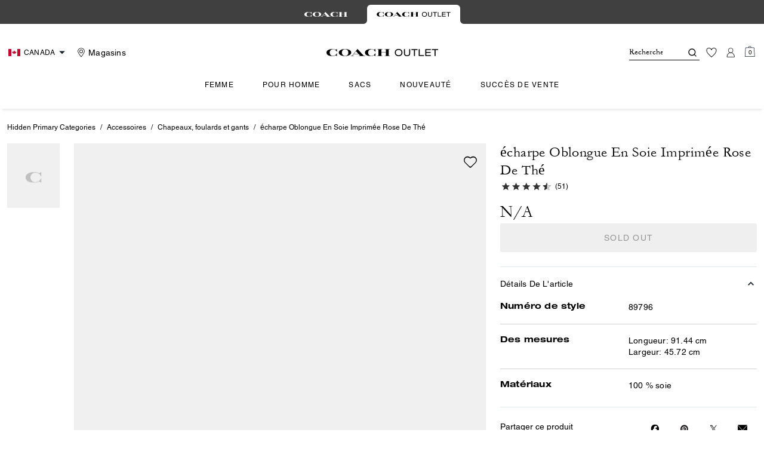

--- FILE ---
content_type: text/html; charset=utf-8
request_url: https://ca.coachoutlet.com/fr/products/echarpe-losange-en-soie-essential-rose-the/89796.html
body_size: 72900
content:
<!DOCTYPE html><html lang="fr"><head><meta charSet="utf-8"/><script type="text/javascript" src="https://ca.coachoutlet.com/resources/b6879d5c4bce78d741aaf5ed00caf641e534c4117fe11" fsp="true"  ></script><script>
    
function getOriginalReferrer() {
var localStorage = window.localStorage || {
  setItem: function () {},
  getItem: function () {},
  clear: function () {},
  removeItem: function () {},
}

var STORAGE_ORIGINAL_REFERRER = 'mw_original_referrer'
var STORAGE_LAST_SESSION_ID = 'mw_last_session_id'
var SESSION_ID = 'sid'

var COMPAIGN_PARAMS = [
  'utm_source',
  'utm_medium',
  'utm_term',
  'utm_content',
  'utm_id',
  'utm_campaign',
  'gclid',
  'gclsrc',
  'dclid',
]

function getCookie(cname) {
  let name = cname + "=";
  let decodedCookie = decodeURIComponent(document.cookie);
  let ca = decodedCookie.split(';');
  for(let i = 0; i <ca.length; i++) {
    let c = ca[i];
    while (c.charAt(0) == ' ') {
      c = c.substring(1);
    }
    if (c.indexOf(name) == 0) {
      return c.substring(name.length, c.length);
    }
  }
  return "";
}

function compaignParamsWereUpdated(storedReferrer, currentReferrer) {
  if (!storedReferrer || !currentReferrer) {
    return true
  }
  try {
    var storedUrl = new URL(storedReferrer)
    var currentUrl = new URL(currentReferrer)

    var paramsDiffers = COMPAIGN_PARAMS.find(function (paramName) {
      var storedVal = storedUrl.searchParams.get(paramName)
      var currentVal = currentUrl.searchParams.get(paramName)
      return currentVal && currentVal !== storedVal
    })

    return !!paramsDiffers
  } catch (e) {
    console.error(e)
  }
  return true
}


  var storedReferrer = localStorage.getItem(STORAGE_ORIGINAL_REFERRER)
  var lastSessionId = localStorage.getItem(STORAGE_LAST_SESSION_ID)
  var currentReferrer = window.location.href
  var currentSessionId = getCookie(SESSION_ID)

  if (
    currentSessionId !== lastSessionId ||
    compaignParamsWereUpdated(storedReferrer, currentReferrer)
  ) {
    return currentReferrer
  }

  return storedReferrer
}

    function isLowPoweredDevice(deviceType) {
    const checkOutputVersion = (output, version)=>Array.isArray(output) ? Number(output[1]?.trim()) < version : false;
    const ua = window.navigator.userAgent;
    const isMobile = Boolean(deviceType.match(/smartphone|mobile/)) || Boolean(ua?.match(/Android|BlackBerry|iPhone|iPad|iPod|Opera Mini|IEMobile|WPDesktop/i));
    const isLegacyVersion = checkOutputVersion(/Android ([\d]+)/i.exec(ua), 10) || checkOutputVersion(/OS ([\d]+)/i.exec(ua), 15);
    return isMobile && isLegacyVersion;
}
    function getCurrentReferrer() {
    const referrerFromStorage = localStorage.getItem("mw_virtual_referrer");
    const lastVisitedUrl = localStorage.getItem("mw_last_visited_url");
    const isPaginatedPlpReload = getIsPaginatedPlpReload(lastVisitedUrl, window.location.href);
    const isPreviousPageSpa = !!window?.history?.state;
    if (!isPreviousPageSpa && isPaginatedPlpReload && lastVisitedUrl) {
        localStorage.setItem("mw_virtual_referrer", lastVisitedUrl);
        return lastVisitedUrl;
    }
    // use virtual referrer from storage if previous page was SPA
    if (isPreviousPageSpa && referrerFromStorage) {
        return referrerFromStorage;
    }
    // otherwise use default document.referrer and store it's value as a virtual referrer
    localStorage.setItem("mw_virtual_referrer", window.document.referrer);
    return window.document.referrer;
}
    function getIsPaginatedPlpReload(prevUrlStr, currentUrlStr) {
    if (!prevUrlStr || !currentUrlStr || !prevUrlStr.includes("/shop/") || !prevUrlStr.includes("page=")) {
        return false;
    }
    const prevUrl = new URL(prevUrlStr);
    const currentUrl = new URL(currentUrlStr);
    if (prevUrl.pathname !== currentUrl.pathname) {
        return false;
    }
    const prevParams = Object.fromEntries(prevUrl.searchParams);
    const currentParams = Object.fromEntries(currentUrl.searchParams);
    const missingParam = Object.keys(prevParams).filter((key)=>key !== "page").find((key)=>prevParams[key] !== currentParams[key]);
    return !missingParam;
}
    window.uiInteractiveCallbackTriggered = false;
    window.uiInteractiveCallback = function() {
      window.uiInteractiveCallbackTriggered = true;
    };
    setTimeout(() => { window.uiInteractiveCallback() }, 7000);
    window.dataLayer = window.dataLayer || [];
    function gtag(){dataLayer.push(arguments);}
    window.dataLayer.push({"event":"dataLayer_initialized","page":{"bread_crumbs":"HIDDEN PRIMARY CATEGORIES:ACCESSOIRES:CHAPEAUX, FOULARDS ET GANTS:ÉCHARPE OBLONGUE EN SOIE IMPRIMÉE ROSE DE THÉ","is_outlet":"1","is_coachtopia":"0","is_soft_404":"0","page_brand":"Coach Outlet","page_language":"fr-ca","page_name":"product","page_region":"CA","page_title":"COACH® Outlet | Écharpe oblongue en soie imprimée Rose de thé","page_type":"product","page_url":window.location.href,"page_path":window.location.pathname,"referrer":getCurrentReferrer(),"original_referrer":getOriginalReferrer()},"shop":{},"session":{"environment":"production","version":"pwa"},"user":{"is_first_visit":"0","is_logged_in":"0","is_registered":"0","membership_id":"","is_special_month":"0","is_subscribed":"0","user_type":"guest","is_vip_b2b":"0","is_low_powered":String(Number(isLowPoweredDevice("desktop")))},"cart":{}});
    (function(w,d,s,l,i){w[l]=w[l]||[];
    w[l].push({'gtm.start':new Date().getTime(),event:'gtm.js'});
    var f=d.getElementsByTagName(s)[0],
    j=d.createElement(s),dl=l!='dataLayer'?'&l='+l:'';j.async=true;j.src=
    'https://tpr-ss-analytics-ca.coachoutlet.com/gtm.js?id=GTM-NRVMW34'+dl;f.parentNode.insertBefore(j,f);
    })(window,document,'script','dataLayer','');
  </script><script>
!function(){if('PerformanceLongTaskTiming' in window){var g=window.__tti={e:[]};
g.o=new PerformanceObserver(function(l){g.e=g.e.concat(l.getEntries())});
g.o.observe({entryTypes:['longtask']})}}();
</script><meta name="description" content="Shop the curated collection of charpe Oblongue En Soie Imprime Rose De Th from coachoutlet  where fashion meets function. Complimentary shipping &amp; returns."/><meta name="keywords" content=""/><meta name="title" content="COACH® Outlet | Écharpe oblongue en soie imprimée Rose de thé"/><meta name="robots" content="index, follow, max-image-preview:large"/><link rel="canonical" href="https://ca.coachoutlet.com/fr/products/echarpe-oblongue-en-soie-imprimee-rose-de-the/89796.html"/><link rel="alternate" hrefLang="fr-CA" href="https://ca.coachoutlet.com/fr/products/echarpe-losange-en-soie-essential-rose-the/89796.html"/><link rel="alternate" hrefLang="en-CA" href="https://ca.coachoutlet.com/en/products/echarpe-losange-en-soie-essential-rose-the/89796.html"/><link rel="alternate" hrefLang="en-US" href="https://www.coachoutlet.com/products/echarpe-losange-en-soie-essential-rose-the/89796.html"/><script data-qa="seo-site-navigation-element" type="application/ld+json">[{"@context":"http://schema.org","@type":"siteNavigationElement","name":"Femme","url":"https://ca.coachoutlet.com/fr/shop/women/view-all"},{"@context":"http://schema.org","@type":"siteNavigationElement","name":"Pour homme","url":"https://ca.coachoutlet.com/fr/shop/men/view-all"},{"@context":"http://schema.org","@type":"siteNavigationElement","name":"Sacs","url":"https://ca.coachoutlet.com/fr/shop/bags/view-all"},{"@context":"http://schema.org","@type":"siteNavigationElement","name":"Nouveauté","url":"https://ca.coachoutlet.com/fr/shop/whats-new/view-all"},{"@context":"http://schema.org","@type":"siteNavigationElement","name":"Succès de vente","url":"https://ca.coachoutlet.com/fr/content/bestsellers"}]</script><meta name="viewport" content="width=device-width, initial-scale=1, user-scalable=no"/><meta name="theme-color" content="#000"/><link rel="apple-touch-icon" href="https://assets.coach.com/icons/coach-outlet/apple-touch-icon.png"/><link rel="icon" sizes="32x32" href="https://assets.coach.com/icons/coach-outlet/favicon-32x32.png" type="image/png"/><link rel="icon" sizes="16x16" href="https://assets.coach.com/icons/coach-outlet/favicon-16x16.png" type="image/png"/><link rel="icon" href="https://assets.coach.com/icons/coach-outlet/favicon.ico"/><link rel="manifest" href="/api/manifest"/><script>if(!document.cookie.includes('cc-rth') && !document.cookie.includes('cc-nx')) {
      document.cookie = "cc-rht=1; max-age=60; path=/";
    }</script><link rel="preload" href="https://assets.coach.com/na/fonts/Helvetica-Roman.woff2" as="font" type="font/woff2" crossorigin="anonymous"/><link rel="preload" href="https://assets.coach.com/na/fonts/Helvetica-Bold.woff2" as="font" type="font/woff2" crossorigin="anonymous"/><link rel="preload" href="https://assets.coach.com/na/fonts/neue_helvetica_53_extended-v1.1.woff2" as="font" type="font/woff2" crossorigin="anonymous"/><link rel="preload" href="https://assets.coach.com/na/fonts/neue_helvetica_73_extended_bold.woff2" as="font" type="font/woff2" crossorigin="anonymous"/><link rel="preload" href="https://assets.coach.com/na/fonts/Garamond-Roman.woff2" as="font" type="font/woff2" crossorigin="anonymous"/><link rel="preconnect" href="https://p11.techlab-cdn.com" crossorigin="anonymous"/><link rel="preconnect" href="https://tpr-ss-analytics-ca.coachoutlet.com" crossorigin="anonymous"/><link rel="preconnect" href="https://www.googletagmanager.com" crossorigin="anonymous"/><link rel="preconnect" href="https://cdn.quantummetric.com" crossorigin="anonymous"/><link rel="dns-prefetch" href="https://tapestry-app.quantummetric.com" crossorigin="anonymous"/><link rel="dns-prefetch" href="https://www.google-analytics.com" crossorigin="anonymous"/><link rel="dns-prefetch" href="https://assets.coach.com" crossorigin="anonymous"/><link rel="dns-prefetch" href="https://coach.scene7.com" crossorigin="anonymous"/><title>COACH® Outlet | Écharpe oblongue en soie imprimée Rose de thé</title><link rel="preload" href="" fetchPriority="high" as="image"/><meta name="next-head-count" content="35"/><link rel="preload" href="/_next/static/css/e71a8275a85398e0.css" as="style"/><link rel="stylesheet" href="/_next/static/css/e71a8275a85398e0.css" data-n-g=""/><noscript data-n-css=""></noscript><script defer="" nomodule="" src="/_next/static/chunks/polyfills-c67a75d1b6f99dc8.js"></script><script defer="" src="/_next/static/chunks/7119.2ad8c26823da3cce.js"></script><script defer="" src="/_next/static/chunks/7701.63ef27afbcaed3c8.js"></script><script defer="" src="/_next/static/chunks/787.ce2a75c6bee0006f.js"></script><script defer="" src="/_next/static/chunks/7886.33a8be02be4d6a0c.js"></script><script defer="" src="/_next/static/chunks/9440.339c2b09976558fd.js"></script><script defer="" src="/_next/static/chunks/8695.e935e30c1ad1d3c7.js"></script><script defer="" src="/_next/static/chunks/3298.cfe6807f52ce69e7.js"></script><script defer="" src="/_next/static/chunks/1512.b2dd881646ff5db4.js"></script><script defer="" src="/_next/static/chunks/4485.5310adfcddc463dc.js"></script><script defer="" src="/_next/static/chunks/3283.8cfc889855b3b723.js"></script><script src="/_next/static/chunks/webpack-e50a7a8fadca675e.js" defer=""></script><script src="/_next/static/chunks/framework-24b7f8f46b43a384.js" defer=""></script><script src="/_next/static/chunks/main-83d5869bd5821e95.js" defer=""></script><script src="/_next/static/chunks/pages/_app-3547302750eb252d.js" defer=""></script><script src="/_next/static/chunks/6066-021a8d38d483d2b8.js" defer=""></script><script src="/_next/static/chunks/7536-f218664a242f5764.js" defer=""></script><script src="/_next/static/chunks/1926-ccf47b2bd1237704.js" defer=""></script><script src="/_next/static/chunks/7677-4be00bb6e8d95af6.js" defer=""></script><script src="/_next/static/chunks/2146-5742affd45db051b.js" defer=""></script><script src="/_next/static/chunks/4997-c54ff289a4382f8e.js" defer=""></script><script src="/_next/static/chunks/9384-b7215f7392acec8a.js" defer=""></script><script src="/_next/static/chunks/9576-ca84b0d5d1190456.js" defer=""></script><script src="/_next/static/chunks/901-57f3fb8c76de11e3.js" defer=""></script><script src="/_next/static/chunks/4192-4db0e01135dad43d.js" defer=""></script><script src="/_next/static/chunks/4041-f6e5a5a70efb9534.js" defer=""></script><script src="/_next/static/chunks/2111-3d703826492609fd.js" defer=""></script><script src="/_next/static/chunks/6798-7f37b454b5d677ff.js" defer=""></script><script src="/_next/static/chunks/8438-04b5553e1ec861fa.js" defer=""></script><script src="/_next/static/chunks/2996-b53b2265902ede74.js" defer=""></script><script src="/_next/static/chunks/4275-163027c09cddd32d.js" defer=""></script><script src="/_next/static/chunks/605-8f0c33a437dabac1.js" defer=""></script><script src="/_next/static/chunks/9951-9300b00bd8413f8c.js" defer=""></script><script src="/_next/static/chunks/7782-7c5a39b3f01a5b86.js" defer=""></script><script src="/_next/static/chunks/pages/products/%5B...slug%5D-79f8ba8dd5984671.js" defer=""></script><script src="/_next/static/J5xAJ8gmMoubn9CQgEI1z/_buildManifest.js" defer=""></script><script src="/_next/static/J5xAJ8gmMoubn9CQgEI1z/_ssgManifest.js" defer=""></script></head><body class="brand-coach-outlet plp-v3-template"><noscript><iframe src='https://www.googletagmanager.com/ns.html?id=GTM-NRVMW34'
      height='0' width='0' style='display:none;visibility:hidden'></iframe></noscript><div id="__next"><style data-emotion="css-global kcxk3r">:host,:root,[data-theme]{--chakra-ring-inset:var(--chakra-empty,/*!*/ /*!*/);--chakra-ring-offset-width:0px;--chakra-ring-offset-color:#fff;--chakra-ring-color:rgba(66, 153, 225, 0.6);--chakra-ring-offset-shadow:0 0 #0000;--chakra-ring-shadow:0 0 #0000;--chakra-space-x-reverse:0;--chakra-space-y-reverse:0;--chakra-colors-transparent:transparent;--chakra-colors-current:currentColor;--chakra-colors-black:#000000;--chakra-colors-white:#FFFFFF;--chakra-colors-whiteAlpha-50:rgba(255, 255, 255, 0.04);--chakra-colors-whiteAlpha-100:rgba(255, 255, 255, 0.06);--chakra-colors-whiteAlpha-200:rgba(255, 255, 255, 0.08);--chakra-colors-whiteAlpha-300:rgba(255, 255, 255, 0.16);--chakra-colors-whiteAlpha-400:rgba(255, 255, 255, 0.24);--chakra-colors-whiteAlpha-500:rgba(255, 255, 255, 0.36);--chakra-colors-whiteAlpha-600:rgba(255, 255, 255, 0.48);--chakra-colors-whiteAlpha-700:rgba(255, 255, 255, 0.64);--chakra-colors-whiteAlpha-800:rgba(255, 255, 255, 0.80);--chakra-colors-whiteAlpha-900:rgba(255, 255, 255, 0.92);--chakra-colors-blackAlpha-50:rgba(0, 0, 0, 0.04);--chakra-colors-blackAlpha-100:rgba(0, 0, 0, 0.06);--chakra-colors-blackAlpha-200:rgba(0, 0, 0, 0.08);--chakra-colors-blackAlpha-300:rgba(0, 0, 0, 0.16);--chakra-colors-blackAlpha-400:rgba(0, 0, 0, 0.24);--chakra-colors-blackAlpha-500:rgba(0, 0, 0, 0.36);--chakra-colors-blackAlpha-600:rgba(0, 0, 0, 0.48);--chakra-colors-blackAlpha-700:rgba(0, 0, 0, 0.64);--chakra-colors-blackAlpha-800:rgba(0, 0, 0, 0.80);--chakra-colors-blackAlpha-900:rgba(0, 0, 0, 0.92);--chakra-colors-gray-50:#F7FAFC;--chakra-colors-gray-100:#EDF2F7;--chakra-colors-gray-200:#E2E8F0;--chakra-colors-gray-300:#CBD5E0;--chakra-colors-gray-400:#A0AEC0;--chakra-colors-gray-500:#718096;--chakra-colors-gray-600:#4A5568;--chakra-colors-gray-700:#2D3748;--chakra-colors-gray-800:#1A202C;--chakra-colors-gray-900:#171923;--chakra-colors-red-50:#FFF5F5;--chakra-colors-red-100:#FED7D7;--chakra-colors-red-200:#FEB2B2;--chakra-colors-red-300:#FC8181;--chakra-colors-red-400:#F56565;--chakra-colors-red-500:#E53E3E;--chakra-colors-red-600:#C53030;--chakra-colors-red-700:#9B2C2C;--chakra-colors-red-800:#822727;--chakra-colors-red-900:#63171B;--chakra-colors-orange-50:#FFFAF0;--chakra-colors-orange-100:#FEEBC8;--chakra-colors-orange-200:#FBD38D;--chakra-colors-orange-300:#F6AD55;--chakra-colors-orange-400:#ED8936;--chakra-colors-orange-500:#DD6B20;--chakra-colors-orange-600:#C05621;--chakra-colors-orange-700:#9C4221;--chakra-colors-orange-800:#7B341E;--chakra-colors-orange-900:#652B19;--chakra-colors-yellow-50:#FFFFF0;--chakra-colors-yellow-100:#FEFCBF;--chakra-colors-yellow-200:#FAF089;--chakra-colors-yellow-300:#F6E05E;--chakra-colors-yellow-400:#ECC94B;--chakra-colors-yellow-500:#D69E2E;--chakra-colors-yellow-600:#B7791F;--chakra-colors-yellow-700:#975A16;--chakra-colors-yellow-800:#744210;--chakra-colors-yellow-900:#5F370E;--chakra-colors-green-50:#F0FFF4;--chakra-colors-green-100:#C6F6D5;--chakra-colors-green-200:#9AE6B4;--chakra-colors-green-300:#68D391;--chakra-colors-green-400:#48BB78;--chakra-colors-green-500:#38A169;--chakra-colors-green-600:#2F855A;--chakra-colors-green-700:#276749;--chakra-colors-green-800:#22543D;--chakra-colors-green-900:#1C4532;--chakra-colors-teal-50:#E6FFFA;--chakra-colors-teal-100:#B2F5EA;--chakra-colors-teal-200:#81E6D9;--chakra-colors-teal-300:#4FD1C5;--chakra-colors-teal-400:#38B2AC;--chakra-colors-teal-500:#319795;--chakra-colors-teal-600:#2C7A7B;--chakra-colors-teal-700:#285E61;--chakra-colors-teal-800:#234E52;--chakra-colors-teal-900:#1D4044;--chakra-colors-blue-50:#ebf8ff;--chakra-colors-blue-100:#bee3f8;--chakra-colors-blue-200:#90cdf4;--chakra-colors-blue-300:#63b3ed;--chakra-colors-blue-400:#4299e1;--chakra-colors-blue-500:#3182ce;--chakra-colors-blue-600:#2b6cb0;--chakra-colors-blue-700:#2c5282;--chakra-colors-blue-800:#2a4365;--chakra-colors-blue-900:#1A365D;--chakra-colors-cyan-50:#EDFDFD;--chakra-colors-cyan-100:#C4F1F9;--chakra-colors-cyan-200:#9DECF9;--chakra-colors-cyan-300:#76E4F7;--chakra-colors-cyan-400:#0BC5EA;--chakra-colors-cyan-500:#00B5D8;--chakra-colors-cyan-600:#00A3C4;--chakra-colors-cyan-700:#0987A0;--chakra-colors-cyan-800:#086F83;--chakra-colors-cyan-900:#065666;--chakra-colors-purple-50:#FAF5FF;--chakra-colors-purple-100:#E9D8FD;--chakra-colors-purple-200:#D6BCFA;--chakra-colors-purple-300:#B794F4;--chakra-colors-purple-400:#9F7AEA;--chakra-colors-purple-500:#805AD5;--chakra-colors-purple-600:#6B46C1;--chakra-colors-purple-700:#553C9A;--chakra-colors-purple-800:#44337A;--chakra-colors-purple-900:#322659;--chakra-colors-pink-50:#FFF5F7;--chakra-colors-pink-100:#FED7E2;--chakra-colors-pink-200:#FBB6CE;--chakra-colors-pink-300:#F687B3;--chakra-colors-pink-400:#ED64A6;--chakra-colors-pink-500:#D53F8C;--chakra-colors-pink-600:#B83280;--chakra-colors-pink-700:#97266D;--chakra-colors-pink-800:#702459;--chakra-colors-pink-900:#521B41;--chakra-colors-linkedin-50:#E8F4F9;--chakra-colors-linkedin-100:#CFEDFB;--chakra-colors-linkedin-200:#9BDAF3;--chakra-colors-linkedin-300:#68C7EC;--chakra-colors-linkedin-400:#34B3E4;--chakra-colors-linkedin-500:#00A0DC;--chakra-colors-linkedin-600:#008CC9;--chakra-colors-linkedin-700:#0077B5;--chakra-colors-linkedin-800:#005E93;--chakra-colors-linkedin-900:#004471;--chakra-colors-facebook-50:#E8F4F9;--chakra-colors-facebook-100:#D9DEE9;--chakra-colors-facebook-200:#B7C2DA;--chakra-colors-facebook-300:#6482C0;--chakra-colors-facebook-400:#4267B2;--chakra-colors-facebook-500:#385898;--chakra-colors-facebook-600:#314E89;--chakra-colors-facebook-700:#29487D;--chakra-colors-facebook-800:#223B67;--chakra-colors-facebook-900:#1E355B;--chakra-colors-messenger-50:#D0E6FF;--chakra-colors-messenger-100:#B9DAFF;--chakra-colors-messenger-200:#A2CDFF;--chakra-colors-messenger-300:#7AB8FF;--chakra-colors-messenger-400:#2E90FF;--chakra-colors-messenger-500:#0078FF;--chakra-colors-messenger-600:#0063D1;--chakra-colors-messenger-700:#0052AC;--chakra-colors-messenger-800:#003C7E;--chakra-colors-messenger-900:#002C5C;--chakra-colors-whatsapp-50:#dffeec;--chakra-colors-whatsapp-100:#b9f5d0;--chakra-colors-whatsapp-200:#90edb3;--chakra-colors-whatsapp-300:#65e495;--chakra-colors-whatsapp-400:#3cdd78;--chakra-colors-whatsapp-500:#22c35e;--chakra-colors-whatsapp-600:#179848;--chakra-colors-whatsapp-700:#0c6c33;--chakra-colors-whatsapp-800:#01421c;--chakra-colors-whatsapp-900:#001803;--chakra-colors-twitter-50:#E5F4FD;--chakra-colors-twitter-100:#C8E9FB;--chakra-colors-twitter-200:#A8DCFA;--chakra-colors-twitter-300:#83CDF7;--chakra-colors-twitter-400:#57BBF5;--chakra-colors-twitter-500:#1DA1F2;--chakra-colors-twitter-600:#1A94DA;--chakra-colors-twitter-700:#1681BF;--chakra-colors-twitter-800:#136B9E;--chakra-colors-twitter-900:#0D4D71;--chakra-colors-telegram-50:#E3F2F9;--chakra-colors-telegram-100:#C5E4F3;--chakra-colors-telegram-200:#A2D4EC;--chakra-colors-telegram-300:#7AC1E4;--chakra-colors-telegram-400:#47A9DA;--chakra-colors-telegram-500:#0088CC;--chakra-colors-telegram-600:#007AB8;--chakra-colors-telegram-700:#006BA1;--chakra-colors-telegram-800:#005885;--chakra-colors-telegram-900:#003F5E;--chakra-colors-main-primary:var(--color-primary);--chakra-colors-main-secondary:var(--color-secondary);--chakra-colors-main-black:var(--color-black-base);--chakra-colors-main-saleRed:var(--color-sale);--chakra-colors-main-white:var(--color-white-base);--chakra-colors-main-inactive:var(--color-inactive);--chakra-colors-main-gray:var(--color-neutral-base);--chakra-colors-main-darkGray:var(--color-dark-gray);--chakra-colors-main-lightGray:var(--color-neutral-light);--chakra-colors-cart-default:var(--color-black-base);--chakra-colors-cart-sale:var(--color-sale);--chakra-colors-cart-old:var(--color-neutral-base);--chakra-colors-neutral-base:var(--color-neutral-base);--chakra-colors-neutral-cool:var(--color-neutral-cool);--chakra-colors-neutral-dark:var(--color-neutral-dark);--chakra-colors-neutral-light:var(--color-neutral-light);--chakra-colors-neutral-inactive:var(--color-neutral-inactive);--chakra-colors-neutral-medium:var(--color-neutral-medium);--chakra-colors-scrim-light:var(--color-scrim-light);--chakra-colors-scrim-dark:var(--color-scrim-dark);--chakra-colors-error-primary:var(--color-error-primary);--chakra-colors-error-secondary:var(--color-error-secondary);--chakra-colors-standout-primary:var(--color-standout-primary);--chakra-colors-standout-secondary:var(--color-standout-secondary);--chakra-colors-success-primary:var(--color-success-primary);--chakra-colors-success-secondary:var(--color-success-secondary);--chakra-borders-none:0;--chakra-borders-1px:1px solid;--chakra-borders-2px:2px solid;--chakra-borders-4px:4px solid;--chakra-borders-8px:8px solid;--chakra-fonts-heading:-apple-system,BlinkMacSystemFont,"Segoe UI",Helvetica,Arial,sans-serif,"Apple Color Emoji","Segoe UI Emoji","Segoe UI Symbol";--chakra-fonts-body:-apple-system,BlinkMacSystemFont,"Segoe UI",Helvetica,Arial,sans-serif,"Apple Color Emoji","Segoe UI Emoji","Segoe UI Symbol";--chakra-fonts-mono:SFMono-Regular,Menlo,Monaco,Consolas,"Liberation Mono","Courier New",monospace;--chakra-fontSizes-3xs:0.45rem;--chakra-fontSizes-2xs:0.625rem;--chakra-fontSizes-xs:var(--text-12);--chakra-fontSizes-sm:var(--text-14);--chakra-fontSizes-md:var(--text-16);--chakra-fontSizes-lg:var(--text-20);--chakra-fontSizes-xl:var(--text-24);--chakra-fontSizes-2xl:1.5rem;--chakra-fontSizes-3xl:1.875rem;--chakra-fontSizes-4xl:2.25rem;--chakra-fontSizes-5xl:3rem;--chakra-fontSizes-6xl:3.75rem;--chakra-fontSizes-7xl:4.5rem;--chakra-fontSizes-8xl:6rem;--chakra-fontSizes-9xl:8rem;--chakra-fontSizes-xxs:var(--text-10);--chakra-fontSizes-xlg:var(--text-26);--chakra-fontSizes-xxl:var(--text-28);--chakra-fontSizes-xxxl:var(--text-30);--chakra-fontSizes-double:var(--text-32);--chakra-fontSizes-doublelg:var(--text-40);--chakra-fontSizes-triple:var(--text-48);--chakra-fontSizes-triplelg:var(--text-54);--chakra-fontWeights-hairline:100;--chakra-fontWeights-thin:200;--chakra-fontWeights-light:300;--chakra-fontWeights-normal:400;--chakra-fontWeights-medium:500;--chakra-fontWeights-semibold:600;--chakra-fontWeights-bold:700;--chakra-fontWeights-extrabold:800;--chakra-fontWeights-black:900;--chakra-letterSpacings-tighter:-0.05em;--chakra-letterSpacings-tight:-0.025em;--chakra-letterSpacings-normal:0;--chakra-letterSpacings-wide:0.025em;--chakra-letterSpacings-wider:0.05em;--chakra-letterSpacings-widest:0.1em;--chakra-letterSpacings-xxl:var(--letter-spacing-2xl);--chakra-letterSpacings-xl:var(--letter-spacing-xl);--chakra-letterSpacings-lg:var(--letter-spacing-l);--chakra-letterSpacings-md:var(--letter-spacing-m);--chakra-letterSpacings-sm:var(--letter-spacing-s);--chakra-letterSpacings-xs:var(--letter-spacing-xs);--chakra-lineHeights-3:.75rem;--chakra-lineHeights-4:1rem;--chakra-lineHeights-5:1.25rem;--chakra-lineHeights-6:1.5rem;--chakra-lineHeights-7:1.75rem;--chakra-lineHeights-8:2rem;--chakra-lineHeights-9:2.25rem;--chakra-lineHeights-10:2.5rem;--chakra-lineHeights-normal:normal;--chakra-lineHeights-none:1;--chakra-lineHeights-shorter:1.25;--chakra-lineHeights-short:1.375;--chakra-lineHeights-base:1.5;--chakra-lineHeights-tall:1.625;--chakra-lineHeights-taller:2;--chakra-lineHeights-xxl:var(--line-height-2xl);--chakra-lineHeights-xl:var(--line-height-xl);--chakra-lineHeights-lg:var(--line-height-l);--chakra-lineHeights-md:var(--line-height-m);--chakra-lineHeights-s:var(--line-height-s);--chakra-lineHeights-xs:var(--line-height-xs);--chakra-radii-none:0;--chakra-radii-sm:0.125rem;--chakra-radii-base:0.25rem;--chakra-radii-md:0.375rem;--chakra-radii-lg:0.5rem;--chakra-radii-xl:0.75rem;--chakra-radii-2xl:1rem;--chakra-radii-3xl:1.5rem;--chakra-radii-full:9999px;--chakra-space-1:0.25rem;--chakra-space-2:0.5rem;--chakra-space-3:0.75rem;--chakra-space-4:1rem;--chakra-space-5:1.25rem;--chakra-space-6:1.5rem;--chakra-space-7:1.75rem;--chakra-space-8:2rem;--chakra-space-9:2.25rem;--chakra-space-10:2.5rem;--chakra-space-12:3rem;--chakra-space-14:3.5rem;--chakra-space-16:4rem;--chakra-space-20:5rem;--chakra-space-24:6rem;--chakra-space-28:7rem;--chakra-space-32:8rem;--chakra-space-36:9rem;--chakra-space-40:10rem;--chakra-space-44:11rem;--chakra-space-48:12rem;--chakra-space-52:13rem;--chakra-space-56:14rem;--chakra-space-60:15rem;--chakra-space-64:16rem;--chakra-space-72:18rem;--chakra-space-80:20rem;--chakra-space-96:24rem;--chakra-space-px:1px;--chakra-space-0-5:0.125rem;--chakra-space-1-5:0.375rem;--chakra-space-2-5:0.625rem;--chakra-space-3-5:0.875rem;--chakra-space-s1:var(--spacing-1);--chakra-space-s3:var(--spacing-3);--chakra-space-s10:var(--spacing-10);--chakra-space-sm1:var(--btn-spacers-sm1);--chakra-space-jumbo:var(--spacing-24);--chakra-space-xxxl:var(--spacing-xxxl);--chakra-space-xxl:var(--spacing-12);--chakra-space-xl:var(--spacing-8);--chakra-space-l:var(--spacing-6);--chakra-space-lm:var(--spacing-lm);--chakra-space-m:var(--spacing-4);--chakra-space-mar:var(--spacing-3);--chakra-space-s:var(--spacing-2);--chakra-space-xs:var(--spacing-1);--chakra-shadows-xs:0 0 0 1px rgba(0, 0, 0, 0.05);--chakra-shadows-sm:0 1px 2px 0 rgba(0, 0, 0, 0.05);--chakra-shadows-base:0 1px 3px 0 rgba(0, 0, 0, 0.1),0 1px 2px 0 rgba(0, 0, 0, 0.06);--chakra-shadows-md:0 4px 6px -1px rgba(0, 0, 0, 0.1),0 2px 4px -1px rgba(0, 0, 0, 0.06);--chakra-shadows-lg:0 10px 15px -3px rgba(0, 0, 0, 0.1),0 4px 6px -2px rgba(0, 0, 0, 0.05);--chakra-shadows-xl:0 20px 25px -5px rgba(0, 0, 0, 0.1),0 10px 10px -5px rgba(0, 0, 0, 0.04);--chakra-shadows-2xl:0 25px 50px -12px rgba(0, 0, 0, 0.25);--chakra-shadows-outline:0 0 0 3px rgba(66, 153, 225, 0.6);--chakra-shadows-inner:inset 0 2px 4px 0 rgba(0,0,0,0.06);--chakra-shadows-none:none;--chakra-shadows-dark-lg:rgba(0, 0, 0, 0.1) 0px 0px 0px 1px,rgba(0, 0, 0, 0.2) 0px 5px 10px,rgba(0, 0, 0, 0.4) 0px 15px 40px;--chakra-sizes-1:0.25rem;--chakra-sizes-2:0.5rem;--chakra-sizes-3:0.75rem;--chakra-sizes-4:1rem;--chakra-sizes-5:1.25rem;--chakra-sizes-6:1.5rem;--chakra-sizes-7:1.75rem;--chakra-sizes-8:2rem;--chakra-sizes-9:2.25rem;--chakra-sizes-10:2.5rem;--chakra-sizes-12:3rem;--chakra-sizes-14:3.5rem;--chakra-sizes-16:4rem;--chakra-sizes-20:5rem;--chakra-sizes-24:6rem;--chakra-sizes-28:7rem;--chakra-sizes-32:8rem;--chakra-sizes-36:9rem;--chakra-sizes-40:10rem;--chakra-sizes-44:11rem;--chakra-sizes-48:12rem;--chakra-sizes-52:13rem;--chakra-sizes-56:14rem;--chakra-sizes-60:15rem;--chakra-sizes-64:16rem;--chakra-sizes-72:18rem;--chakra-sizes-80:20rem;--chakra-sizes-96:24rem;--chakra-sizes-px:1px;--chakra-sizes-0-5:0.125rem;--chakra-sizes-1-5:0.375rem;--chakra-sizes-2-5:0.625rem;--chakra-sizes-3-5:0.875rem;--chakra-sizes-max:max-content;--chakra-sizes-min:min-content;--chakra-sizes-full:100%;--chakra-sizes-3xs:14rem;--chakra-sizes-2xs:16rem;--chakra-sizes-xs:20rem;--chakra-sizes-sm:24rem;--chakra-sizes-md:28rem;--chakra-sizes-lg:32rem;--chakra-sizes-xl:36rem;--chakra-sizes-2xl:42rem;--chakra-sizes-3xl:48rem;--chakra-sizes-4xl:56rem;--chakra-sizes-5xl:64rem;--chakra-sizes-6xl:72rem;--chakra-sizes-7xl:80rem;--chakra-sizes-8xl:90rem;--chakra-sizes-prose:60ch;--chakra-sizes-container-sm:640px;--chakra-sizes-container-md:768px;--chakra-sizes-container-lg:1024px;--chakra-sizes-container-xl:1280px;--chakra-zIndices-hide:-1;--chakra-zIndices-auto:auto;--chakra-zIndices-base:0;--chakra-zIndices-docked:10;--chakra-zIndices-dropdown:1000;--chakra-zIndices-sticky:1100;--chakra-zIndices-banner:1200;--chakra-zIndices-overlay:1300;--chakra-zIndices-modal:1400;--chakra-zIndices-popover:1500;--chakra-zIndices-skipLink:1600;--chakra-zIndices-toast:1700;--chakra-zIndices-tooltip:1800;--chakra-transition-property-common:background-color,border-color,color,fill,stroke,opacity,box-shadow,transform;--chakra-transition-property-colors:background-color,border-color,color,fill,stroke;--chakra-transition-property-dimensions:width,height;--chakra-transition-property-position:left,right,top,bottom;--chakra-transition-property-background:background-color,background-image,background-position;--chakra-transition-easing-ease-in:cubic-bezier(0.4, 0, 1, 1);--chakra-transition-easing-ease-out:cubic-bezier(0, 0, 0.2, 1);--chakra-transition-easing-ease-in-out:cubic-bezier(0.4, 0, 0.2, 1);--chakra-transition-duration-ultra-fast:50ms;--chakra-transition-duration-faster:100ms;--chakra-transition-duration-fast:150ms;--chakra-transition-duration-normal:200ms;--chakra-transition-duration-slow:300ms;--chakra-transition-duration-slower:400ms;--chakra-transition-duration-ultra-slow:500ms;--chakra-blur-none:0;--chakra-blur-sm:4px;--chakra-blur-base:8px;--chakra-blur-md:12px;--chakra-blur-lg:16px;--chakra-blur-xl:24px;--chakra-blur-2xl:40px;--chakra-blur-3xl:64px;}.chakra-ui-light :host:not([data-theme]),.chakra-ui-light :root:not([data-theme]),.chakra-ui-light [data-theme]:not([data-theme]),[data-theme=light] :host:not([data-theme]),[data-theme=light] :root:not([data-theme]),[data-theme=light] [data-theme]:not([data-theme]),:host[data-theme=light],:root[data-theme=light],[data-theme][data-theme=light]{--chakra-colors-chakra-body-text:var(--chakra-colors-gray-800);--chakra-colors-chakra-body-bg:var(--chakra-colors-white);--chakra-colors-chakra-border-color:var(--chakra-colors-gray-200);--chakra-colors-chakra-subtle-bg:var(--chakra-colors-gray-100);--chakra-colors-chakra-placeholder-color:var(--chakra-colors-gray-500);}.chakra-ui-dark :host:not([data-theme]),.chakra-ui-dark :root:not([data-theme]),.chakra-ui-dark [data-theme]:not([data-theme]),[data-theme=dark] :host:not([data-theme]),[data-theme=dark] :root:not([data-theme]),[data-theme=dark] [data-theme]:not([data-theme]),:host[data-theme=dark],:root[data-theme=dark],[data-theme][data-theme=dark]{--chakra-colors-chakra-body-text:var(--chakra-colors-whiteAlpha-900);--chakra-colors-chakra-body-bg:var(--chakra-colors-gray-800);--chakra-colors-chakra-border-color:var(--chakra-colors-whiteAlpha-300);--chakra-colors-chakra-subtle-bg:var(--chakra-colors-gray-700);--chakra-colors-chakra-placeholder-color:var(--chakra-colors-whiteAlpha-400);}</style><style data-emotion="css-global 3kbdol">html{line-height:1.5;-webkit-text-size-adjust:100%;font-family:system-ui,sans-serif;-webkit-font-smoothing:antialiased;text-rendering:optimizeLegibility;-moz-osx-font-smoothing:grayscale;touch-action:manipulation;}body{position:relative;min-height:100%;font-feature-settings:'kern';}*,*::before,*::after{border-width:0;border-style:solid;box-sizing:border-box;}main{display:block;}hr{border-top-width:1px;box-sizing:content-box;height:0;overflow:visible;}pre,code,kbd,samp{font-family:SFMono-Regular,Menlo,Monaco,Consolas,monospace;font-size:1em;}a{background-color:transparent;color:inherit;-webkit-text-decoration:inherit;text-decoration:inherit;}abbr[title]{border-bottom:none;-webkit-text-decoration:underline;text-decoration:underline;-webkit-text-decoration:underline dotted;-webkit-text-decoration:underline dotted;text-decoration:underline dotted;}b,strong{font-weight:bold;}small{font-size:80%;}sub,sup{font-size:75%;line-height:0;position:relative;vertical-align:baseline;}sub{bottom:-0.25em;}sup{top:-0.5em;}img{border-style:none;}button,input,optgroup,select,textarea{font-family:inherit;font-size:100%;line-height:1.15;margin:0;}button,input{overflow:visible;}button,select{text-transform:none;}button::-moz-focus-inner,[type="button"]::-moz-focus-inner,[type="reset"]::-moz-focus-inner,[type="submit"]::-moz-focus-inner{border-style:none;padding:0;}fieldset{padding:0.35em 0.75em 0.625em;}legend{box-sizing:border-box;color:inherit;display:table;max-width:100%;padding:0;white-space:normal;}progress{vertical-align:baseline;}textarea{overflow:auto;}[type="checkbox"],[type="radio"]{box-sizing:border-box;padding:0;}[type="number"]::-webkit-inner-spin-button,[type="number"]::-webkit-outer-spin-button{-webkit-appearance:none!important;}input[type="number"]{-moz-appearance:textfield;}[type="search"]{-webkit-appearance:textfield;outline-offset:-2px;}[type="search"]::-webkit-search-decoration{-webkit-appearance:none!important;}::-webkit-file-upload-button{-webkit-appearance:button;font:inherit;}details{display:block;}summary{display:-webkit-box;display:-webkit-list-item;display:-ms-list-itembox;display:list-item;}template{display:none;}[hidden]{display:none!important;}body,blockquote,dl,dd,h1,h2,h3,h4,h5,h6,hr,figure,p,pre{margin:0;}button{background:transparent;padding:0;}fieldset{margin:0;padding:0;}ol,ul{margin:0;padding:0;}textarea{resize:vertical;}button,[role="button"]{cursor:pointer;}button::-moz-focus-inner{border:0!important;}table{border-collapse:collapse;}h1,h2,h3,h4,h5,h6{font-size:inherit;font-weight:inherit;}button,input,optgroup,select,textarea{padding:0;line-height:inherit;color:inherit;}img,svg,video,canvas,audio,iframe,embed,object{display:block;}img,video{max-width:100%;height:auto;}[data-js-focus-visible] :focus:not([data-focus-visible-added]):not([data-focus-visible-disabled]){outline:none;box-shadow:none;}select::-ms-expand{display:none;}:root{--chakra-vh:100vh;}@supports (height: -webkit-fill-available){:root{--chakra-vh:-webkit-fill-available;}}@supports (height: -moz-fill-available){:root{--chakra-vh:-moz-fill-available;}}@supports (height: 100dvh){:root{--chakra-vh:100dvh;}}</style><style data-emotion="css-global 1czrx3x">body{font-family:var(--chakra-fonts-body);color:var(--chakra-colors-chakra-body-text);background:var(--chakra-colors-chakra-body-bg);transition-property:background-color;transition-duration:var(--chakra-transition-duration-normal);line-height:var(--chakra-lineHeights-base);}*::-webkit-input-placeholder{color:var(--chakra-colors-chakra-placeholder-color);}*::-moz-placeholder{color:var(--chakra-colors-chakra-placeholder-color);}*:-ms-input-placeholder{color:var(--chakra-colors-chakra-placeholder-color);}*::placeholder{color:var(--chakra-colors-chakra-placeholder-color);}*,*::before,::after{border-color:var(--chakra-colors-chakra-border-color);word-wrap:break-word;}html{-webkit-font-smoothing:initial;}html,body{touch-action:pan-x pan-y;}html #__next,body #__next{display:-webkit-box;display:-webkit-flex;display:-ms-flexbox;display:flex;-webkit-flex-direction:column;-ms-flex-direction:column;flex-direction:column;height:100%;}html p,body p{margin:0px;}main{-webkit-box-flex:1;-webkit-flex-grow:1;-ms-flex-positive:1;flex-grow:1;}footer{background:var(--color-neutral-light);border-top:1px solid var(--color-inactive);}:root{font-size:16px!important;--spacing-lm:22px;--spacing-xxxl:72px;--btn-spacers-sm1:6px;--font-size-heading-xs:38px;--font-size-heading-md:50px;--font-size-heading-lg:62px;--color-dark-gray:#2e2e2e;--text-11:11px;--text-13:13px;--text-14:14px;--max-mobile-tile-height:244px;--max-desktop-tile-height:304px;--min-mobile-tile-height:244px;--min-desktop-tile-height:304px;--color-neutral-inactive:#d8d8d8;--color-sale:#CC0000;--color-black-base:#000;--color-white-base:#fff;--certona-mobile-product-tile-width:140px;--certona-mobile-product-tile-dynamic-width:calc((100vw - 0.5rem) / 2.5);--certona-mobile-product-tile-height:175px;--certona-desktop-product-tile-width:215px;--certona-desktop-product-tile-height:268px;--promo-tile-1up-aspect-ratio:calc(243/304);--promo-tile-2up-desktop-aspect-ratio:calc(498/304);--staircase-comparablePrice-height:18px;--staircase-promoCallout-height:18px;--staircase-addToBag-height:36px;--staircase-viewSimilar-height:20px;--staircase-reviews-height:13px;--max-desktop-two-tiles-height:1220px;--scheme-darkThemeNAV-bg-color:var(--color-neutral-dark-1, #161616);--scheme-darkThemeNAV-text-color:var(--color-neutral-light);--scheme-darkThemeNAV-secondary-text-color:var(--color-neutral-light-3);--scheme-darkThemeNAV-footer-bg-color:var(--color-neutral-dark);--scheme-darkThemeNAV-t1-subline-color:var(--color-neutral-base);--scheme-darkThemeNAV-header-color:var(--color-neutral-light);--scheme-darkThemeNAV-list-price-color:var(--color-neutral-light);--scheme-darkThemeNAV-selected-category-bg:var(--color-background-cta-focus);--scheme-darkThemeNAV-suggestions-product-text-color:var(--color-secondary);--scheme-darkThemeNAV-suggestions-strikethrough-text-color:var(--color-neutral-light-3);--scheme-darkThemeNAV-input-bg-color:var(--color-neutral-light, #f7f7f7);--scheme-lightThemeNAV-bg-color:var(--color-white-base);--scheme-lightThemeNAV-text-color:var(--color-primary);--scheme-lightThemeNAV-secondary-text-color:var(--color-neutral-base);--scheme-lightThemeNAV-footer-bg-color:var(--color-neutral-light-1, #f1f1f1);--scheme-lightThemeNAV-t1-subline-color:var(--color-neutral-light-2, #e1e1e1);--scheme-lightThemeNAV-header-color:var(--color-neutral-medium);--scheme-lightThemeNAV-list-price-color:var(--color-neutral-1, #6d6d6d);--scheme-lightThemeNAV-selected-category-bg:var(--color-neutral-light);--scheme-lightThemeNAV-suggestions-product-text-color:var(--color-primary);--scheme-lightThemeNAV-suggestions-strikethrough-text-color:var(--color-neutral-1);--scheme-lightThemeNAV-input-bg-color:var(--color-neutral-light, #f7f7f7);--scheme-greyThemeNAV-bg-color:var(--color-neutral-light-1, #f0f0f0);--scheme-greyThemeNAV-text-color:var(--color-primary);--scheme-greyThemeNAV-secondary-text-color:var(--color-neutral-base);--scheme-greyThemeNAV-footer-bg-color:var(--color-secondary, ##FFFFFE);--scheme-greyThemeNAV-t1-subline-color:var(--color-neutral-light-2, #e1e1e1);--scheme-greyThemeNAV-header-color:var(--color-neutral-medium);--scheme-greyThemeNAV-list-price-color:var(--color-neutral-1, #6d6d6d);--scheme-greyThemeNAV-selected-category-bg:var(--color-secondary, ##FFFFFE);--scheme-greyThemeNAV-suggestions-product-text-color:var(--color-primary);--scheme-greyThemeNAV-suggestions-strikethrough-text-color:var(--color-neutral-1);--scheme-greyThemeNAV-input-bg-color:var(--color-white-base, #ffffff);--scheme-bg-color:var(--scheme-greyThemeNAV-bg-color, var(--scheme-default-bg-color, var(--color-neutral-dark-1, #161616)));--scheme-text-color:var(--scheme-greyThemeNAV-text-color, var(--scheme-default-text-color, var(--color-neutral-light)));--scheme-footer-bg-color:var(--scheme-greyThemeNAV-footer-bg-color, var(--scheme-default-footer-bg-color, var(--color-neutral-dark)));--scheme-t1-subline-color:var(--scheme-greyThemeNAV-t1-subline-color, var(--scheme-default-t1-subline-color, var(--color-neutral-base)));--scheme-header-color:var(--scheme-greyThemeNAV-header-color, var(--scheme-default-header-color, var(--color-neutral-light)));--scheme-list-price-color:var(--scheme-greyThemeNAV-list-price-color, var(--scheme-default-list-price-color, var(--color-neutral-light)));--scheme-secondary-text-color:var(--scheme-greyThemeNAV-secondary-text-color, var(--scheme-default-secondary-text-color, var(--color-neutral-light-3)));--scheme-selected-category-bg:var(--scheme-greyThemeNAV-selected-category-bg, var(--scheme-default-selected-category-bg, var(--color-background-cta-focus)));--scheme-suggestions-product-text-color:var(--scheme-greyThemeNAV-suggestions-product-text-color, var(--scheme-default-suggestions-product-text-color, var(--color-secondary)));--scheme-suggestions-strikethrough-text-color:var(--scheme-greyThemeNAV-suggestions-strikethrough-text-color, var(--scheme-default-suggestions-strikethrough-text-color, var(--color-neutral-light-3)));--scheme-input-bg-color:var(--scheme-greyThemeNAV-input-bg-color, var(--scheme-default-input-bg-color, var(--color-neutral-light, #f7f7f7)));}@media (min-width: 769px){:root{--staircase-viewSimilar-height:43px;--staircase-comparablePrice-height:21px;}}.plp-v3-1{--max-desktop-tile-height:403px;}#icon-review-star-half .cust0{fill-rule:evenodd;-webkit-clip-rule:evenodd;clip-rule:evenodd;fill:var(--color-dark-gray);}#icon-review-star-half .cust1{fill-rule:evenodd;-webkit-clip-rule:evenodd;clip-rule:evenodd;fill:var(--color-inactive);}.h-100{height:100%;}@supports not (aspect-ratio: auto){#home_body_slot_2 .amps-aspect-ratio-box .u-full-cover-element{padding:0px;}#home_body_slot_2 .amps-aspect-ratio-box .u-full-cover-element.m-d-ratio-defined img{position:relative;}}.content-asset_feedbackForm .modal{position:fixed;top:0px;left:0px;z-index:1500;display:none;width:100%;height:100%;overflow:hidden;outline:0px;}@media (min-width: 769px){.content-asset_feedbackForm .modal.modal-large .modal-dialog,.modal.modal-full-width.modal-large .modal-dialog{width:800px;max-width:800px;}}@media (min-width: 769px){.content-asset_feedbackForm .modal .modal-dialog,.modal.modal-full-width .modal-dialog{-webkit-align-items:center;-webkit-box-align:center;-ms-flex-align:center;align-items:center;}}@media (min-width: 0px) and (max-width: 767px){.content-asset_feedbackForm #modalFeedback .modal-dialog{width:calc(100% - 20px);max-width:100%;margin:10px;}}.content-asset_feedbackForm .modal .modal-dialog{position:relative;display:-webkit-box;display:-webkit-flex;display:-ms-flexbox;display:flex;min-height:100%;margin:auto;width:calc(100% - 64px);max-width:83%;}@media (min-width: 0px) and (max-width: 767px){.content-asset_feedbackForm #modalFeedback{width:100vw;}}.content-asset_feedbackForm #modalFeedback .modal-content{max-height:90vh;overflow:hidden;overflow-y:auto;}@media (min-width: 0px) and (max-width: 767px){.content-asset_feedbackForm #modalFeedbackContent{margin-top:5vh;}}@media (min-width: 769px){.content-asset_feedbackForm .modal .modal-content,.modal.modal-full-width .modal-content{height:auto;min-height:500px;}}.content-asset_feedbackForm .modal .modal-content{position:relative;display:-webkit-box;display:-webkit-flex;display:-ms-flexbox;display:flex;-webkit-flex-direction:column;-ms-flex-direction:column;flex-direction:column;width:100%;border-radius:2px;background-color:#fff;pointer-events:auto;outline:0px;padding:16px;}@media (min-width: 769px){.content-asset_feedbackForm .modal .modal-content{padding:24px;}}.content-asset_feedbackForm .modal .modal-header{padding-bottom:16px;}.content-asset_feedbackForm .modal .modal-header .close{float:right;}.content-asset_feedbackForm button.close{padding:0px;background-color:var(--chakra-colors-transparent);border:0px;-webkit-appearance:none;-moz-appearance:none;-ms-appearance:none;appearance:none;}.content-asset_feedbackForm .close{float:right;font-size:1.5rem;font-weight:700;line-height:1;color:#000;text-shadow:0 1px 0 #fff;opacity:.5;}.content-asset_feedbackForm .modalFeedbackForm{height:1440px;}.cms-slot img,.cms-slot svg{display:inline-block;}.certona-recommendations-home{min-width:1px;}.klarna-overlay~div>.chakra-modal__content-container{height:100vh;}.wyng_container{margin-top:48px;}.wyng-box__text{font-family:Helvetica LT Pro,Helvetica,Arial,sans-serif;font-size:10px;font-weight:400;line-height:1.35;letter-spacing:0.0625rem;margin-bottom:16px;margin-top:0px;}.wyng_box__header{font-family:HelveticaLTPro-Bold,Helvetica,Arial,sans-serif;font-weight:var(--chakra-fontWeights-bold);line-height:1.15;letter-spacing:0.0125rem;font-size:60px;margin-bottom:8px;margin-top:0px;}@media only screen and (max-width: 544px){.wyng_box__header{font-size:30px;}}.wyng-box__sub-header{font-family:var(--font-face2-normal),serif;font-weight:400;font-size:20px;line-height:1.4;letter-spacing:0.013rem;margin-bottom:24px;margin-top:0px;}.wyng-share-cta{font-weight:400;font-size:14px;line-height:1.15;padding:16px 24px;background:#ffffff;border:1px solid #d8d8d8;border-radius:2px;width:238px;}.tooltip-content{top:50px;left:-160px;width:220px;color:#223628;padding:10px;z-index:1;position:absolute;background:#FCEFF3;border-radius:6px;}.tooltip-content::after{top:-12px;left:calc(100% - 45px);content:'';position:absolute;margin-top:-5px;border-width:10px;border-style:solid;border-color:var(--chakra-colors-transparent);border-bottom-color:#FCEFF3;}.tooltip-content.tooltip-content--mobile{left:var(--chakra-space-1);}.tooltip-content.tooltip-content--mobile::after{left:10px;}.tooltip-content p{margin:0px;font-size:11px;text-align:left;line-height:1.2;letter-spacing:.5px;text-transform:none;}.tooltip-content a{-webkit-text-decoration:underline;text-decoration:underline;}::-ms-reveal{position:absolute;right:0px;}.pr-irlsnippet-header{display:none;}button.uiButton.ae-button{background:var(--chakra-colors-transparent);opacity:0;box-shadow:var(--chakra-shadows-none);position:absolute!important;top:0px;left:0px;}.chat_window.cCustomPreChatCmpMenu3Toro .main-menu{background-color:var(--chakra-colors-transparent);}.entry-highlight{font-family:var(--font-face2-normal);}.sizechart-content__select .table{width:100%;}.slick-dots-btn:before{display:none;}.slick-dots-btn svg path{fill:var(--color-inactive);}.slick-active .slick-dots-btn svg path{fill:#575757!important;}.review-rating-slider{width:100%;-webkit-appearance:none;-moz-appearance:none;-ms-appearance:none;appearance:none;background:var(--color-inactive);border-radius:4px;height:8px;}.review-rating-slider::-webkit-slider-thumb{-webkit-appearance:none;-moz-appearance:none;-ms-appearance:none;appearance:none;width:44px;height:8px;border-radius:5px;background:var(--color-neutral-dark);}.disabled-image{position:relative;}.disabled-image::after{content:"";cursor:pointer;position:absolute;top:0px;left:0px;width:100%;height:100%;-webkit-background-position:center;background-position:center;-webkit-background-size:cover;background-size:cover;background-repeat:no-repeat;background-image:url("[data-uri]");}.disabled-color{position:relative;}.disabled-color::after{content:"";cursor:pointer;position:absolute;top:3px;left:3px;width:70%;height:70%;-webkit-background-position:center;background-position:center;-webkit-background-size:cover;background-size:cover;background-repeat:no-repeat;background-image:url("[data-uri]");}.mob-recommend{-webkit-overflow-scrolling:touch;-ms-touch-action:touch;}.mob-recommend-items{scrollbar-width:none;}.mob-recommend-items::-webkit-scrollbar{display:none;}.mobile-carousel-slider .slick-dots{top:102%;}.main-promoModal .rightArrowStyle{-webkit-transform:translateX(0);-moz-transform:translateX(0);-ms-transform:translateX(0);transform:translateX(0);}.main-promoModal .leftArrowStyle{-webkit-transform:translateX(0);-moz-transform:translateX(0);-ms-transform:translateX(0);transform:translateX(0);}.recommendSlider .rightArrowStyle,.recommendSlider .leftArrowStyle{outline:2px solid transparent;outline-offset:2px;}.recommendSlider .rightArrowStyle:focus,.recommendSlider .leftArrowStyle:focus,.recommendSlider .rightArrowStyle svg:focus,.recommendSlider .leftArrowStyle svg:focus{outline:2px solid transparent;outline-offset:2px;}.recommendSlider .rightArrowStyle{-webkit-transform:translate(200%,-50%);-moz-transform:translate(200%,-50%);-ms-transform:translate(200%,-50%);transform:translate(200%,-50%);}.recommendSlider .leftArrowStyle{-webkit-transform:translate(-200%,-50%);-moz-transform:translate(-200%,-50%);-ms-transform:translate(-200%,-50%);transform:translate(-200%,-50%);}.ot-sdk-show-settings{font-size:10px;line-height:11px;}.ae-img{margin:0 auto;}.pdp-carousel-d{background-color:#f0f0f0;}.reloved-logo{margin:0 auto;}.klarna-logo{color:#17120f;font-family:Klarna Headline;font-weight:var(--chakra-fontWeights-bold);letter-spacing:-0.5px;font-size:12px;margin:0 4px;}.pdp-breadcrumb::-webkit-scrollbar{display:none;}.pdp-breadcrumb{-ms-overflow-style:none;scrollbar-width:none;}.pdp-product-heading{font-family:var(--font-face2-normal),serif;color:#000;}.ratings-content-divider{border-bottom:1px solid var(--color-inactive);}@media (min-width: 769px){.ratings-content-divider{border-bottom:1px dashed #000001;}}.content-divider::before{content:"";display:block;height:1px;width:100vw;position:relative;left:calc(50% - 50vw);background:var(--color-inactive);}.content-divider.content-divider-review-under-image::before{width:100%;left:unset;}.reviews-info-under-image{display:-webkit-box;display:-webkit-flex;display:-ms-flexbox;display:flex;-webkit-flex-direction:column;-ms-flex-direction:column;flex-direction:column;-webkit-align-items:flex-start;-webkit-box-align:flex-start;-ms-flex-align:flex-start;align-items:flex-start;}.reviews-write-review-under-image button{border:var(--chakra-borders-none);}.pdp-breadcrumb,.no-scrollVisible{-ms-overflow-style:none;scrollbar-width:none;}.pdp-breadcrumb::-webkit-scrollbar,.no-scrollVisible::-webkit-scrollbar{display:none;}.slider-left-alg{left:10px;}.slider-left-alg>.slick-list{left:4px;}.main-selector{margin-bottom:12px;}.main-selector .chakra-select__wrapper{height:48px;}.pr-shop-products+div{display:none;}.pr-media-carousel__caption+div{display:none;}.pr-media-carousel__card.pr-media-carousel__card--lg{height:100%;padding:1rem 2rem 0 2rem;}.pr-media-carousel__card .pr-overflow-x-hidden.pr-overflow-y-auto{overflow:hidden!important;}.pr-media-carousel__card .pr-overflow-x-hidden.pr-overflow-y-auto .pr-h-mediaDesktop{height:27rem;}.pr-shop-products h2{margin-bottom:0!important;}.w4{width:8rem;}.ship-text{margin-bottom:1.5rem;}.chakra-accordion__item>button[aria-expanded="true"]{padding-bottom:0px;}chakra-accordion__item>button[aria-expanded="false"]{padding-bottom:1rem;}.ship-text>a{font-size:.875rem;font-family:var(--font-face1-normal);}@media (min-width: 769px){#accordion-button-509+div{margin-bottom:15px;}}@media (min-width: 769px){#product-details>div{margin-left:10px;}}.cz2__type__symbols{font-family:MonogramSymbolsCustom;}body.backtotop-stickyVisible #backToTopBtn{-webkit-transform:translateY(-75px);-moz-transform:translateY(-75px);-ms-transform:translateY(-75px);transform:translateY(-75px);}@media (max-width: 769px){body.backtotop-stickyVisible #backToTopBtn{right:7px;}}@media (max-width: 769px){body.backtotop-stickyVisible.backtotop-visible .needlepoint{bottom:55px!important;}}body.backtotop-visible .needlepoint{bottom:50px!important;}body.chat-stickyVisible .helpButton{bottom:84px!important;}@media (max-width: 769px){body.chat-stickyVisible .helpButton{right:7px;}}body.chat-stickyVisible.backtotop-stickyVisible .helpButton{bottom:140px!important;}.compare-panel__atc .minicart__price .old-price+.actual-price{color:#000;font-family:var(--font-face2-normal),serif;}.compare-panel__atc .minicart__price .old-price{font-size:15px;-webkit-order:2;-ms-flex-order:2;order:2;margin-left:10px;}#web-messenger-container{right:1px;bottom:180px;}@media (min-width: 769px){#web-messenger-container{bottom:120px;right:9px;}}#web-messenger-container.opened{bottom:5px;}.countdown-banner__home .colon{font-family:var(--font-primary-bold);font-weight:var(--chakra-fontWeights-bold);line-height:1.15;letter-spacing:0.2px;}@media (min-width: 769px){.countdown-banner__home .colon{font-size:2.1rem;margin:0 8px;}}.countdown-banner__home--imgSection img{width:100%;}.countdown-banner__home--imgSection{width:107px;}@media (min-width: 769px){.countdown-banner__home--imgSection{width:214px;}}@media (min-width: 769px){.countdown-banner__home .plp-countdown-banner .countdown-banner__home--imgSection{width:165px;}}.countdown-banner__home .img-section .product_img{min-height:131px;}.countdown-banner__home .product_img{background:#f0f0f0;}.countdown-banner__home .img-section{margin:0 16px;}@media (min-width: 769px){.countdown-banner__home .img-section{margin:0 96px;}}@media (min-width: 769px){.countdown-banner__home--rightSection .time-box-container{margin-bottom:16px;}}.countdown-banner__home--rightSection .justify-content-center{-webkit-box-pack:space-around;-ms-flex-pack:space-around;-webkit-justify-content:space-around;justify-content:space-around;}.countdown-banner__home--rightSection>.time-info{margin-bottom:4px;color:#575757;}@media (min-width: 769px){.countdown-banner__home--rightSection>.time-info{margin-bottom:8px;}}.countdown-banner__home .time-box-container{margin-bottom:4px;}@media (min-width: 769px){.countdown-banner__home .deal-price{margin-bottom:16px;font-size:3.2rem;font-family:var(--font-primary-bold);font-weight:var(--chakra-fontWeights-bold);line-height:1.15;letter-spacing:0.2px;}}@media (min-width: 769px){.countdown-banner__home{padding:0px;margin-top:0px;}}.countdown-banner__home .deal-price .deal-price-dis{font-size:.85714rem;line-height:1.4;letter-spacing:0.2px;color:#575757;}@media (min-width: 769px){.countdown-banner__home .deal-price .deal-price-dis{font-size:1.14286rem;line-height:1.35;letter-spacing:0.2px;font-weight:500;}}.countdown-banner__home .deal-text{font-size:.71429rem;line-height:1.4;letter-spacing:1px;margin-bottom:4px;color:#000;}@media (min-width: 769px){.countdown-banner__home .deal-text{font-size:1.42857rem;font-family:HelveticaLTPro-Roman,Arial,sans-serif;line-height:1.15;letter-spacing:1.25px;margin-bottom:8px;}}.countdown-banner__home .time-box{padding:8px;font-family:var(--font-primary-bold);font-weight:var(--chakra-fontWeights-bold);line-height:1.15;letter-spacing:0.2px;background-color:#000;color:#fff;border-radius:8px;}@media (min-width: 769px){.countdown-banner__home .time-box{padding:8px;font-size:3.14rem;font-family:var(--font-primary-bold);font-weight:var(--chakra-fontWeights-bold);line-height:1.15;letter-spacing:0.2px;background-color:#000;width:-webkit-fit-content;width:-moz-fit-content;width:fit-content;color:#fff;border-radius:8px;}}.countdown-banner__home .time-text{margin-right:6px;color:#000;font-size:.57143rem;width:32px;}@media (min-width: 769px){.countdown-banner__home .time-text{width:74px;}}@media (min-width: 769px){.countdown-banner__home .time-text.time-info{font-size:.71429rem;line-height:1.4;letter-spacing:1px;}}button[embeddedservice-chatheader_chatheader].minimizeButton{padding:1px 6px;outline:2px solid transparent;outline-offset:2px;}button[embeddedservice-chatheader_chatheader].closeButton{padding:1px 6px;outline:2px solid transparent;outline-offset:2px;}.embeddedServiceIcon{display:none;}.helpButton{bottom:12px!important;width:40px;height:38px!important;padding:0px;border-radius:50%;background-color:var(--color-white-base);background-image:url("data:image/svg+xml,%3Csvg width='38' height='32' fill='none' xmlns='http://www.w3.org/2000/svg' style='transform: scale(0.5);'%3E%3Cpath d='M37.5 30.9c-1.2-1.2-2.1-2.3-2.8-4.4l-.1-.2.1-.2c.4-.6.7-1.7.7-2.7v-6.9-4.8c-.2-2.8-2.1-5.3-4.9-6.6-.8-1.6-1.8-2.8-3.2-3.6C26 .7 24.3.2 22.5.1H10.7C8.5.3 6.4 1.2 4.9 2.5a8.04 8.04 0 00-2.7 5.2v11.8c0 1 .3 2.1.7 2.7l.1.1v.2c-.7 2.2-1.7 3.2-2.8 4.4l-.2.2c2.2 1 4.5.9 6.9-.2l.3-.1c.8 1.4 2 2.8 3.3 3.8 1.3.9 2.6 1.5 3.6 1.5h13.3c.5 0 2.5-.6 2.8-1.1l.2-.3.3.1c2.5 1.1 4.7 1.2 6.9.2l-.1-.1zM7.6 26c-.2-.1-.3-.2-.4-.3-2.2 1.1-4.1 1.1-4.8 1.1h-.8v-.1l.4-.6c.9-1.3 1.7-2.7 1.9-3.8-.5-.8-.8-1.9-.8-3V12.4 7.6c.8-3.5 3.3-5.8 7.6-6.6h11.9c3.1.2 5.4 1.6 6.8 4.2.1.3.2.5.3.7.4.9.7 1.8.8 2.7l.2 10.4c-.3 2.7-2 4.8-3 5.7-1.4 1.4-3.1 2.3-4.2 2.3l-13.3.1c-.4 0-1.4-.4-2.2-.8-.1-.2-.2-.2-.4-.3zm27.6 4.8c-.8 0-2.6 0-4.8-1.1-.7.6-2.4 1.4-3 1.4L14.1 31c-1.1 0-3.1-1.1-4.9-3.1l-.1-.1h.1c.5.2.9.2 1 .2h13.3c3 0 7.9-4.4 8.1-9.4V8.5c-.1-.7-.3-1.3-.5-1.9v-.1l.1.1c1.7 1.2 2.8 2.9 3.2 5v11.6c0 1-.3 2.1-.8 3 .3 1.1 1 2.6 1.9 3.8l.5.7h-.8v.1z' fill='%23000'%3E%3C/path%3E%3C/svg%3E");-webkit-background-size:cover;background-size:cover;-webkit-background-position:center;background-position:center;box-shadow:0 3px 8px 0 rgb(0 0 0 / 14%);-webkit-transition:bottom var(--chakra-transition-duration-normal) ease;transition:bottom var(--chakra-transition-duration-normal) ease;}body.backtotop-visible .helpButton{bottom:72px!important;}.helpButtonPDP{margin-bottom:72px;right:8px;}.helpButtonLabel{display:none;width:0%;}.embeddedServiceHelpButton .helpButton button.uiButton{right:12px;width:44px;height:44px;padding-left:10px;opacity:0;}.embeddedServiceHelpButton .helpButton .uiButton span.embeddedServiceIcon{width:24px;height:24px;margin-right:0px;background-image:url("data:image/svg+xml,%3Csvg xmlns='http://www.w3.org/2000/svg' width='48' height='48' viewBox='0 0 48 48' fill='none'%3E%3Cg clip-path='url(%23clip0)'%3E%3Cpath d='M42.5 38.9C41.3 37.7 40.4 36.6 39.7 34.5L39.6 34.3L39.7 34.1C40.1 33.5 40.4 32.4 40.4 31.4C40.4 28.4 40.4 26.5 40.4 24.5C40.4 22.9 40.4 21.5 40.4 19.7C40.2 16.9 38.3 14.4 35.5 13.1C34.7 11.5 33.7 10.3 32.3 9.49998C31 8.69998 29.3 8.19998 27.5 8.09998H15.7C13.5 8.29998 11.4 9.19998 9.9 10.5C8.3 11.9 7.4 13.8 7.2 15.7C7.2 17.6 7.2 19 7.2 20.6C7.2 22.4 7.2 24.4 7.2 27.5C7.2 28.5 7.5 29.6 7.9 30.2L8 30.3V30.5C7.3 32.7 6.3 33.7 5.2 34.9L5 35.1C7.2 36.1 9.5 36 11.9 34.9L12.2 34.8C13 36.2 14.2 37.6 15.5 38.6C16.8 39.5 18.1 40.1 19.1 40.1H32.4C32.9 40.1 34.9 39.5 35.2 39L35.4 38.7L35.7 38.8C38.2 39.9 40.4 40 42.6 39L42.5 38.9ZM12.6 34C12.4 33.9 12.3 33.8 12.2 33.7C10 34.8 8.1 34.8 7.4 34.8H6.6V34.7L7 34.1C7.9 32.8 8.7 31.4 8.9 30.3C8.4 29.5 8.1 28.4 8.1 27.3C8.1 24.2 8.1 22.2 8.1 20.5V20.4C8.1 18.8 8.1 17.5 8.1 15.6C8.9 12.1 11.4 9.79998 15.7 8.99998H27.6C30.7 9.19998 33 10.6 34.4 13.2C34.5 13.5 34.6 13.7 34.7 13.9C35.1 14.8 35.4 15.7 35.5 16.6L35.7 27C35.4 29.7 33.7 31.8 32.7 32.7C31.3 34.1 29.6 35 28.5 35L15.2 35.1C14.8 35.1 13.8 34.7 13 34.3C12.9 34.1 12.8 34.1 12.6 34ZM40.2 38.8C39.4 38.8 37.6 38.8 35.4 37.7C34.7 38.3 33 39.1 32.4 39.1L19.1 39C18 39 16 37.9 14.2 35.9L14.1 35.8H14.2C14.7 36 15.1 36 15.2 36H28.5C31.5 36 36.4 31.6 36.6 26.6V16.5C36.5 15.8 36.3 15.2 36.1 14.6V14.5L36.2 14.6C37.9 15.8 39 17.5 39.4 19.6C39.4 21.5 39.4 22.9 39.4 24.4C39.4 26.1 39.4 28.1 39.4 31.2C39.4 32.2 39.1 33.3 38.6 34.2C38.9 35.3 39.6 36.8 40.5 38L41 38.7H40.2V38.8Z' fill='black'/%3E%3C/g%3E%3Cdefs%3E%3CclipPath id='clip0'%3E%3Crect width='37.6' height='32' fill='white' transform='translate(5 8)'/%3E%3C/clipPath%3E%3C/defs%3E%3C/svg%3E");-webkit-background-size:24px 24px;background-size:24px 24px;-webkit-background-position:initial;background-position:initial;background-repeat:no-repeat no-repeat;display:block!important;}.embeddedServiceHelpButton .helpButton:hover::before,.embeddedServiceHelpButton .helpButton:focus::before{opacity:0;}.minimizedContainer.cCustomMinimizedChatButton{right:20px;}.chakra-modal__content.css-ydu0rg{height:110vh!important;padding-top:105px;}.chakra-modal__close-btn.css-1umbb2i{top:46px;}.chakra-select__wrapper .chakra-select{width:100%;}.chakra-modal__body{-webkit-flex-direction:column;-ms-flex-direction:column;flex-direction:column;-webkit-box-pack:center;-ms-flex-pack:center;-webkit-justify-content:center;justify-content:center;-webkit-align-items:center;-webkit-box-align:center;-ms-flex-align:center;align-items:center;}.chakra-modal__body::-webkit-scrollbar{width:10px!important;}.chakra-modal__body::-webkit-scrollbar-track{background:#eee!important;border-radius:20px!important;}.chakra-modal__body::-webkit-scrollbar-thumb{background-color:#999!important;border-radius:20px!important;}.staff-start [class*="__PoweredByLogo"]{visibility:hidden;}</style><style data-emotion="css 1hyfx7x">.css-1hyfx7x{display:none;}</style><div id="override-content" class="css-1hyfx7x"><div id="override-content"> <style> #social-section:not(#wyng-content #social-section):not(:empty) { min-height: 558px; } div#social-section { margin-bottom: 0px } .upper-right-icons svg use[href="#icon-bagV2"] { transform: translateX(-2px) translateY(-15%) scale(1.3); } .upper-right-icons svg use[href="#icon-menuSearchV2"] { transform: scale(1.1) translateY(-10%); } .menu-tier-1 > div > div:has([data-qa=l1_nav_coachtopia]) { display: none; } [data-qa="newNav_T1_MenuContainer"] > div > div:has([data-qa=l1_nav_coachtopia]) { display: none; } @media (max-width: 768px) { .plpprimarytag.type1 { background: none !important; color: #057550 !important; font-family: HelveticaLTPro-Bold, Helvetica-bold, Arial, sans-serif !important; } } [data-qa="cm_txt_pdt_price"] { color: black; } .plp-v3-1 .product-tile div:has(> #scrollableContent) { width: 165px; justify-content: center; } .vpc-eyebrow { display: none; } @media (max-width: 768px) { } #pdpv6 div:has(> [data-qa*="m_pdp_accordion-"]) { display: none; } </style> </div></div><!--$!--><template data-dgst="DYNAMIC_SERVER_USAGE"></template><!--/$--><!--$!--><template data-dgst="DYNAMIC_SERVER_USAGE"></template><!--/$--><script type="application/ld+json">{"@context":"https://schema.org/","@type":"BreadcrumbList","itemListElement":[{"@type":"ListItem","position":"1","name":"Hidden Primary Categories","item":"https://ca.coachoutlet.com/fr/shop/hidden-primary-categories"},{"@type":"ListItem","position":"2","name":"Accessoires","item":"https://ca.coachoutlet.com/fr/shop/accessories/view-all"},{"@type":"ListItem","position":"3","name":"Chapeaux, foulards et gants","item":"https://ca.coachoutlet.com/fr/shop/accessories/hats-scarves-gloves"},{"@type":"ListItem","position":"4","name":"écharpe Oblongue En Soie Imprimée Rose De Thé","item":"https://ca.coachoutlet.com/fr/products/echarpe-oblongue-en-soie-imprimee-rose-de-the/89796.html"}]}</script><script type="application/ld+json" data-key="ProductGroup">{"@context":"https://schema.org/","@type":"ProductGroup","name":"écharpe Oblongue En Soie Imprimée Rose De Thé","description":"<li> 100 % soie\n<li> 96,5 cm x 40,6 cm","mpn":"89796","sku":"89796","brand":{"@type":"Brand","name":"COACH®"},"url":"https://ca.coachoutlet.com/fr/products/echarpe-oblongue-en-soie-imprimee-rose-de-the/89796.html","productGroupID":"89796","variesBy":["https://schema.org/color"],"hasVariant":[],"additionalProperty":[{"@type":"PropertyValue","name":"Editor Notes","value":null}],"aggregateRating":{"@type":"AggregateRating","ratingValue":"4.3","reviewCount":"51"},"review":[]}</script><!--$--><style data-emotion="css x19b5g">.css-x19b5g{box-shadow:var(--chakra-shadows-none);position:-webkit-sticky;position:sticky;top:0px;width:100%;z-index:21;-webkit-transition:top 150ms ease-in-out;transition:top 150ms ease-in-out;}.css-x19b5g svg:focus{outline:2px solid transparent;outline-offset:2px;}</style><header class="css-x19b5g"><style data-emotion="css 1y0g35d">.css-1y0g35d{visibility:visible;z-index:13;}.css-1y0g35d .cms-slot{overflow:hidden;}</style><div id="header-banner-content" class="css-1y0g35d"><div class="cms-slot"><style class="css-0"> /*hide flock button*/ .css-1swjh3i { display: none !important; } @media only screen and (min-width: 769px){ /*pdp-slot-1-container-width*/ #contentAreaOne{ max-width: 100% !important; } /*pdp-slot-2-container-width*/ #contentAreaTwo{ max-width: 100% !important; } } /*rounded-cta-padding-bottom-hotfix*/ .mol-header-block .links-container a.btn.cta-rounded{ padding-bottom: 10px !important; } /*backup for cart insider content and sign in on promo flyout .cart .cart-right-content .cart-promo-reward-upgraded .promo-text { display: none; } .promo-text { display: none; } */ /*remove-comp-value-css*/ .individual-bundle-product .pdp-price-discount-range-wrapper{ display: none !important; } .individual-bundle-product .pdp-comparable-price{ display: none !important; } /*pdp-badge-carousel*/ .css-8hlbhe .product-info-message-alert{ padding: 11px !important; background: #f0f0f0 !important; } .css-1iezx7p{ background: #f0f0f0 !important; } .css-14bfv76{ background: #f0f0f0 !important; } .css-23kc85{ background: #f0f0f0 !important; } /**HIDE PROMO BAR**/ .header-promo-banner { display: none !important; } /**font-family-styling-hotfix**/ .text-cta3-m{ font-family: var(--font-face1-extended-bold) !important; font-size: var(--text-14); letter-spacing: var(--letter-spacing-xs); } .text-cta3-s{ font-family: var(--font-face1-extended-bold) !important; font-size: var(--text-12); letter-spacing: var(--letter-spacing-xs); } .text-cta3-xs{ font-family: var(--font-face1-extended-bold) !important; font-size: var(--text-10); letter-spacing: var(--letter-spacing-xs); } .text-cta2-m{ font-family: var(--font-face1-extended-normal) !important; font-size: var(--text-16); letter-spacing: var(--letter-spacing-xs); } .text-cta2-s{ font-family: var(--font-face1-extended-normal) !important; font-size: var(--text-14); letter-spacing: var(--letter-spacing-xs); } .text-cta2-xs{ font-family: var(--font-face1-extended-normal) !important; font-size: var(--text-12); letter-spacing: var(--letter-spacing-xs); } .text-cta2-xxs{ font-family: var(--font-face1-extended-normal) !important; font-size: var(--text-10); letter-spacing: var(--letter-spacing-xs); } /**PDP 4.0 PROMO STYLING**/ @media only screen and (min-width: 769px) { .pdpprimarytag { padding: 16px 12px; display: table; min-width: -webkit-fill-available; border-radius: 4px; font-size: 12px; text-align: center; } .pdpsecondarytag { padding: 16px 12px; display: table; min-width: -webkit-fill-available; border-radius: 4px; font-size: 12px; text-align: center; } .plpprimarytag { padding: 6px 5px; display: table; min-width: 100%; font-size: 11px; text-transform: none; border-radius: 2px; gap: 4px; line-height: 12px; text-align: center; } } @media only screen and (max-width: 769px) { .pdpprimarytag { padding: 16px 12px; display: table; min-width: 100vw; font-size: 12px; position: relative; left: -12px; right: -12px; top: -14px; margin-bottom: -14px; text-align: center; } .pdpsecondarytag { padding: 16px 12px; display: table; min-width: -webkit-fill-available; border-radius: 4px; font-size: 12px; margin-top: -12px; margin-bottom: -12px; text-align: center; } .plpprimarytag { display: table; min-width: 100%; font-size: 11px; text-transform: none; border-radius: 2px; gap: 4px; line-height: 12px; text-align: center; } } /**PDP 4.0 PROMO STYLING END**/ /**-SOCIAL-ICONS**/ #footer div>div.css-19llqcp>div.css-81stxx>div:nth-child(3)>div>div:nth-child(1) { float: left !important; } #footer div>div.css-136nzk7>div>div:nth-child(3)>div>div:nth-child(1) { float: left !important; } #footer div>div.css-136nzk7>div>div:nth-child(3)>div>div:nth-child(2) { padding: 10px 0 0 0 !important; } .footer-social-link { float: left !important; } .css-1lufgfy { float: left !important; } #footer div>div.css-19llqcp>div.css-81stxx>div:nth-child(3)>div>div:nth-child(1)>div:nth-child(6)>a>div>img { margin-right: 22px !important; } /*.at-body-text { font-family: BemboMTPro-Regular, serif !important; }*/ body[class*="brand-"] .header-promo-banner { padding-bottom: 4px; padding-top: 6px; } /*for pdp 5.0 desktop test @media only screen and (min-width:769px) { .callout-message-container { background: #f0f0f0 !important; } .pdpCallloutMessage { text-align: center !important; } }*/ </style></div><style data-emotion="css 13o7eu2">.css-13o7eu2{display:block;}</style><div class="chakra-tabs   css-13o7eu2" align="center" style="border-color:transparent;height:100%;background-color:#404040;padding-top:0" data-qa="one_tab_header"><style data-emotion="css un34t6">.css-un34t6{display:-webkit-box;display:-webkit-flex;display:-ms-flexbox;display:flex;-webkit-box-pack:center;-ms-flex-pack:center;-webkit-justify-content:center;justify-content:center;-webkit-flex-direction:row;-ms-flex-direction:row;flex-direction:row;border-bottom:2px solid;border-color:var(--chakra-colors-transparent);}</style><div role="tablist" aria-orientation="horizontal" class="chakra-tabs__tablist css-un34t6"><style data-emotion="css 1sn0zy0">.css-1sn0zy0{outline:2px solid transparent;outline-offset:2px;display:-webkit-box;display:-webkit-flex;display:-ms-flexbox;display:flex;-webkit-align-items:center;-webkit-box-align:center;-ms-flex-align:center;align-items:center;-webkit-box-pack:center;-ms-flex-pack:center;-webkit-justify-content:center;justify-content:center;transition-property:var(--chakra-transition-property-common);transition-duration:var(--chakra-transition-duration-normal);font-size:var(--chakra-fontSizes-md);padding-top:var(--chakra-space-2);padding-bottom:var(--chakra-space-2);-webkit-padding-start:var(--chakra-space-4);padding-inline-start:var(--chakra-space-4);-webkit-padding-end:var(--chakra-space-4);padding-inline-end:var(--chakra-space-4);border-bottom:2px solid transparent;border-color:var(--chakra-colors-transparent);margin-bottom:-2px;color:var(--chakra-colors-black);background:var(--tabs-bg);height:40px;padding-left:0px;padding-right:0px;margin-right:var(--spacing-2);padding:var(--spacing-4);margin-top:0px;border:var(--chakra-borders-none);border-radius:6px 6px 0 0;position:relative;background-color:#404040;}.css-1sn0zy0:focus-visible,.css-1sn0zy0[data-focus-visible]{z-index:1;box-shadow:var(--chakra-shadows-outline);}.css-1sn0zy0:disabled,.css-1sn0zy0[disabled],.css-1sn0zy0[aria-disabled=true],.css-1sn0zy0[data-disabled]{cursor:not-allowed;opacity:0.4;}.css-1sn0zy0:disabled:active,.css-1sn0zy0[disabled]:active,.css-1sn0zy0[aria-disabled=true]:active,.css-1sn0zy0[data-disabled]:active,.css-1sn0zy0:disabled[data-active],.css-1sn0zy0[disabled][data-active],.css-1sn0zy0[aria-disabled=true][data-active],.css-1sn0zy0[data-disabled][data-active]{background:none;}.css-1sn0zy0[aria-selected=true],.css-1sn0zy0[data-selected]{--tabs-color:var(--chakra-colors-blue-600);border-color:currentColor;}.chakra-ui-dark .css-1sn0zy0[aria-selected=true]:not([data-theme]),.chakra-ui-dark .css-1sn0zy0[data-selected]:not([data-theme]),[data-theme=dark] .css-1sn0zy0[aria-selected=true]:not([data-theme]),[data-theme=dark] .css-1sn0zy0[data-selected]:not([data-theme]),.css-1sn0zy0[aria-selected=true][data-theme=dark],.css-1sn0zy0[data-selected][data-theme=dark]{--tabs-color:var(--chakra-colors-blue-300);}.css-1sn0zy0:active,.css-1sn0zy0[data-active]{--tabs-bg:var(--chakra-colors-gray-200);}.chakra-ui-dark .css-1sn0zy0:active:not([data-theme]),.chakra-ui-dark .css-1sn0zy0[data-active]:not([data-theme]),[data-theme=dark] .css-1sn0zy0:active:not([data-theme]),[data-theme=dark] .css-1sn0zy0[data-active]:not([data-theme]),.css-1sn0zy0:active[data-theme=dark],.css-1sn0zy0[data-active][data-theme=dark]{--tabs-bg:var(--chakra-colors-whiteAlpha-300);}.css-1sn0zy0:focus{box-shadow:var(--chakra-shadows-none);}.css-1sn0zy0:active{background:var(--chakra-colors-white);}.css-1sn0zy0 svg,.css-1sn0zy0 path{fill:var(--color-white-base);}.css-1sn0zy0.active{border-bottom:2px solid black;border:var(--chakra-borders-none);background-color:var(--color-neutral-light-1);}.css-1sn0zy0.active svg,.css-1sn0zy0.active path{fill:var(--chakra-colors-black);}.css-1sn0zy0.active svg,.css-1sn0zy0.active svg path{fill:var(--color-black-base);}.css-1sn0zy0.isSubBrand{margin-right:0px;}.css-1sn0zy0.active:before{content:"";position:absolute;background-color:var(--chakra-colors-transparent);bottom:0px;left:-20px;height:10px;width:20px;border-bottom-right-radius:6px;box-shadow:8px 0.3px 0 var(--color-neutral-light-1);}.css-1sn0zy0.active::after{content:"";position:absolute;background-color:var(--chakra-colors-transparent);bottom:0px;right:-20px;height:10px;width:20px;border-bottom-left-radius:6px;box-shadow:-8px 0.3px 0 var(--color-neutral-light-1);}@media (min-width: 769px){.css-1sn0zy0{height:32px!important;padding:var(--spacing-3) var(--spacing-4)!important;margin-top:var(--spacing-2)!important;margin-right:var(--spacing-4)!important;}.css-1sn0zy0.transparent-header{background-color:var(--chakra-colors-transparent);}.css-1sn0zy0.transparent-header.active{background-color:var(--color-neutral-light-1);}}@media (max-width: 769px){.css-1sn0zy0.oneCoachColorAdaptive{background-color:var(--color-neutral-light-2)!important;}.css-1sn0zy0.oneCoachColorAdaptive:before{content:unset;}.css-1sn0zy0.oneCoachColorAdaptive:after{content:unset;}.css-1sn0zy0.oneCoachColorAdaptive svg,.css-1sn0zy0.oneCoachColorAdaptive path{fill:var(--color-neutral-dark);}.css-1sn0zy0.oneCoachColorAdaptive.active{background-color:var(--color-white-base)!important;}}@media (min-width: 375px) and (max-width: 389px){.css-1sn0zy0{padding:var(--spacing-4) var(--spacing-2)!important;margin-right:var(--spacing-3)!important;}}@media (min-width: 390px) and (max-width: 413px){.css-1sn0zy0{padding:var(--spacing-4) var(--spacing-3)!important;margin-right:var(--spacing-2)!important;}}@media (min-width: 414px) and (max-width: 429px){.css-1sn0zy0{padding:var(--spacing-4)!important;margin-right:var(--spacing-2)!important;}}@media (min-width: 430px) and (max-width: 440px){.css-1sn0zy0{padding:var(--spacing-4)!important;margin-right:15px!important;}}.css-1sn0zy0.one-coach-color-tab{background-color:#404040!important;}.css-1sn0zy0.one-coach-color-tab.active{background-color:var(--color-white-base)!important;}.css-1sn0zy0.one-coach-color-tab.active::after{box-shadow:-8px 0 0 var(--color-white-base);}.css-1sn0zy0.one-coach-color-tab.active::before{box-shadow:8px 0 0 var(--color-white-base);}</style><button data-qa="hrd_tab_retail" class="chakra-tabs__tab  one-coach-color-tab  css-1sn0zy0" type="button" id="tabs-:R57539f6:--tab--1" role="tab" tabindex="-1" aria-selected="false" aria-controls="tabs-:R57539f6:--tabpanel--1"><svg width="74px" height="8px" viewBox="0 0 252 28" fill="none" xmlns="http://www.w3.org/2000/svg" class="primary-black_svg__icon-primary-black"><path d="M92.453 4.594C87.382 1.701 80.68.084 73.55.084c-7.217 0-13.919 1.617-18.902 4.51-3.695 2.213-5.843 5.618-5.843 9.447 0 3.83 2.148 7.234 5.843 9.447 5.07 2.894 11.77 4.51 18.902 4.51 7.217 0 13.92-1.616 18.903-4.51 3.694-2.213 5.842-5.617 5.842-9.447 0-3.83-2.147-7.234-5.843-9.447zm-18.989 22.13c-4.553 0-12.2-2.64-12.2-12.682 0-8.766 6.1-12.68 12.2-12.68 8.163 0 12.974 4.765 12.974 12.68.086 8.51-4.21 12.681-12.974 12.681zM251.318 1.788V.512h-20.621v1.276h4.382v10.979h-17.271V1.788h4.468V.512H201.57v1.276h4.467v24.596h-4.467v1.277h20.706v-1.277h-4.468v-12.34h17.271v12.34h-4.382v1.277h20.621v-1.277h-4.468V1.788h4.468zM123.467.084h-.687l-21.652 26.298h-4.984v1.277h12.459v-1.277h-5.843l5.241-6.297h19.418l5.843 6.383h-5.67v1.277h25.861v-1.362h-5.756L123.467.084zm-14.435 18.639l7.991-9.788 9.193 9.787h-17.184zM35.572 3.149c-.344-.17-1.375-.851-3.094-1.532C30.588.937 27.58 0 23.714 0 17.528 0 11.771 1.192 7.561 3.32 2.578 5.785 0 9.531 0 13.956c0 9.192 8.678 13.959 25.174 13.959 4.038 0 7.561-1.022 10.483-3.066l4.983 2.64h.945V16.936h-.945l-.086.085v.085c0 .085-.86 2.468-3.093 4.851-2.062 2.213-5.843 4.851-12.028 4.851-4.125 0-7.476-1.532-9.71-4.34-1.718-2.213-2.749-5.276-2.749-8.34 0-8.256 6.444-12.681 12.459-12.681 4.123 0 7.818 1.276 10.74 3.744 2.491 2.042 3.866 4.426 4.381 6.043v.085h1.03V.509h-.944l-5.068 2.64zm152.506 0c-.343-.17-1.374-.851-3.092-1.532C183.096.937 180.088 0 176.222 0c-6.187 0-11.943 1.192-16.153 3.32-4.984 2.466-7.561 6.212-7.561 10.637 0 9.192 8.678 13.959 25.174 13.959 4.038 0 7.561-1.022 10.482-3.066l4.984 2.64h.945V16.936h-.945l-.086.085v.085c0 .085-.86 2.468-3.094 4.851-2.062 2.213-5.842 4.851-12.028 4.851-4.125 0-7.476-1.532-9.709-4.34-1.719-2.213-2.75-5.276-2.75-8.34 0-8.256 6.444-12.681 12.459-12.681 4.123 0 7.818 1.276 10.739 3.744 2.492 2.042 3.867 4.426 4.383 6.043v.085h1.031V.509h-.945l-5.07 2.64z" fill="#000"></path></svg></button><button data-qa="hrd_tab_outlet" class="chakra-tabs__tab one-coach-color-tab  active outletTab css-1sn0zy0" type="button" id="tabs-:R57539f6:--tab--1" role="tab" tabindex="-1" aria-selected="false" aria-controls="tabs-:R57539f6:--tabpanel--1"><svg xmlns="http://www.w3.org/2000/svg" viewBox="0 0 1246.4 80.6" class="primary-black_svg__icon-primary-black" height="8px" width="124px"><path d="M259.8 13.7C245.6 5.4 226.8.9 206.6.9s-39 4.6-53.2 12.8c-10.4 6.1-16.3 15.8-16.3 26.5s5.9 20.4 16.3 26.5c14.1 8.3 33 12.9 53.2 12.9s39-4.6 53.2-12.9c10.4-6.1 16.3-15.8 16.3-26.5s-5.9-20.4-16.3-26.5m-53.1 62.9c-12.9 0-34.7-7.7-34.7-36.5 0-25.2 17.4-36.4 34.7-36.4 23.2 0 37 13.6 37 36.4-.1 24.6-12.2 36.5-37 36.5M707.4 4.9v-3h-57.5v3h12.5v31.9h-49.5V4.9h12.5v-3H568v3h12.5v70.7H568v2.9h57.4v-2.9h-12.5V39.7h49.5v35.9h-12.5v2.9h57.5v-2.9h-12.6V4.9h12.6zM347.5.9l-1.8-.1-61 74.7h-13.8v2.9h34.5v-2.9h-16.9l15.4-18.7H359l17.2 18.7h-16.5v2.9h72.2v-2.9h-16zm8.6 53h-50l23.3-28.7zm-242-5.1l-.1.2a39.7 39.7 0 01-8.8 13.8c-5.9 6.3-16.6 13.8-34.1 13.8-11.8 0-21.3-4.3-27.6-12.5a40 40 0 01-7.8-23.9C35.8 16.5 54 3.7 71.2 3.7a47.13 47.13 0 0130.5 10.6c7 5.8 10.9 12.6 12.3 17.1l.1.2h2.3V1.9h-2.1L99.9 9.7a49.66 49.66 0 00-8.7-4.4A68.52 68.52 0 0066.6.8c-17.4 0-33.5 3.3-45.4 9.3C7.3 17.2 0 27.6 0 40.2 0 66 24.4 79.6 70.5 79.6c11.4 0 21.4-3 29.5-8.8l14.1 7.6h2.3V48.8zM500.8 3.7a47.13 47.13 0 0130.5 10.6c7 5.8 10.9 12.6 12.3 17.1v.2h2.3V1.9h-2.1l-14.4 7.7a49.66 49.66 0 00-8.7-4.4A69 69 0 00496.1.7C478.7.7 462.6 4 450.7 10c-13.8 7-21.2 17.4-21.2 30 0 25.8 24.4 39.4 70.5 39.4 11.4 0 21.4-3 29.5-8.8l14.1 7.6h2.3V48.8h-2.3l-.1.2a39.7 39.7 0 01-8.8 13.8c-5.9 6.3-16.6 13.8-34.1 13.8-11.8 0-21.3-4.3-27.6-12.5a40 40 0 01-7.8-23.9c.2-23.7 18.4-36.5 35.6-36.5m262.1 36.5c0-11 3.3-20.2 9.8-27.5C780.2 4.3 791.2 0 805.5 0s25.2 4.3 32.8 12.8c6.5 7.3 9.8 16.5 9.8 27.5s-3.3 20.2-9.8 27.5c-7.6 8.5-18.5 12.8-32.8 12.8s-25.2-4.2-32.8-12.8c-6.5-7.4-9.8-16.6-9.8-27.6m73.8 0c0-9.7-3-17.3-9-22.7-5.6-5.1-13.1-7.6-22.2-7.6s-16.6 2.5-22.2 7.6c-6 5.4-9 13-9 22.7s3 17.3 9 22.7c5.6 5.1 13.1 7.6 22.2 7.6s16.6-2.5 22.2-7.6c6-5.4 9-12.9 9-22.7m28.4 9.4V1.9h11.4v49c0 13.1 7.8 19.6 23.3 19.6s23.3-6.5 23.3-19.6v-49h11.4v47.6c0 20.6-11.6 30.9-34.6 30.9q-34.8.15-34.8-30.8m111.4 28.9V11.8h-29V1.9h69.3v9.9h-28.9v66.7h-11.4zm54.1 0V1.9h11.3v66.8h46.6v9.8h-57.9zm72 0V1.9h61.6v9.9H1114V34h48.7v9.9H1114v24.8h51.3v9.8h-62.7zm103.5 0V11.8h-29V1.9h69.3v9.9h-29v66.7h-11.3z"></path></svg></button></div></div></div><div style="min-height:0" class="css-0"><div class="headroom-wrapper"><div style="position:relative;top:0;left:0;right:0;z-index:12;-webkit-transform:translate3D(0, 0, 0);-ms-transform:translate3D(0, 0, 0);transform:translate3D(0, 0, 0);transition:all 150ms ease 0s" class="headroom headroom--unfixed"><style data-emotion="css ebjh07">.css-ebjh07{display:grid;max-width:1344px;margin:auto;justify-items:start;position:relative;}</style><div class="css-ebjh07"></div><style data-emotion="css zurfup">.css-zurfup{background-color:var(--color-white-base);}.css-zurfup svg use[href="#icon-menuSearchV2"]{-webkit-transform:scale(1.1) translateY(-10%);-moz-transform:scale(1.1) translateY(-10%);-ms-transform:scale(1.1) translateY(-10%);transform:scale(1.1) translateY(-10%);}.css-zurfup svg use[href="#icon-menu-coachtopiaV2"]{-webkit-transform:scale(1.2) translateY(-13%);-moz-transform:scale(1.2) translateY(-13%);-ms-transform:scale(1.2) translateY(-13%);transform:scale(1.2) translateY(-13%);}.css-zurfup svg use[href="#icon-bagV2"]{-webkit-transform:translateX(-2px) translateY(-15%) scale(1.3);-moz-transform:translateX(-2px) translateY(-15%) scale(1.3);-ms-transform:translateX(-2px) translateY(-15%) scale(1.3);transform:translateX(-2px) translateY(-15%) scale(1.3);}.css-zurfup.transparentHeader{background-color:initial;}.css-zurfup.transparentHeader *,.css-zurfup.transparentHeader p{background-color:var(--chakra-colors-transparent);color:var(--color-white-base);}.css-zurfup.transparentHeader .exposed-search-wrapper::before{color:var(--color-white-base);}.css-zurfup.transparentHeader svg.location_svg__icon-navigation-location path,.css-zurfup.transparentHeader svg.hamburger_svg__icon-navigation-hamburger path,.css-zurfup.transparentHeader svg use[href="#icon-menu-coachtopiaV2"] path{fill:var(--color-white-base);}.css-zurfup.transparentHeader svg use[href="#icon-bagV2"],.css-zurfup.transparentHeader svg use[href="#icon-menuSearchV2"],.css-zurfup.transparentHeader svg use[href="#icon-searchV2"],.css-zurfup.transparentHeader svg use[href="#icon-menu-coachtopiaV2"]{fill:var(--color-white-base);}.css-zurfup.transparentHeader svg use[href="#icon-accountV2"]{fill:var(--color-white-base);}.css-zurfup.transparentHeader .chakra-input__group{border-color:var(--color-white-base);}.css-zurfup.transparentHeader .storelocator .chakra-tabs{background-color:var(--chakra-colors-transparent);}.css-zurfup.transparentHeader .storelocator button.active{border-bottom-color:var(--color-white-base)!important;}.css-zurfup.transparentHeader input#SearchInput::-webkit-input-placeholder{color:var(--color-white-base);}.css-zurfup.transparentHeader input#SearchInput::-moz-placeholder{color:var(--color-white-base);}.css-zurfup.transparentHeader input#SearchInput:-ms-input-placeholder{color:var(--color-white-base);}.css-zurfup.transparentHeader input#SearchInput::placeholder{color:var(--color-white-base);}.css-zurfup.transparentHeader.headerV2FadeIn{background-color:var(--color-white-base)!important;}.css-zurfup.transparentHeader.headerV2FadeIn *,.css-zurfup.transparentHeader.headerV2FadeIn p{color:var(--color-primary);}.css-zurfup.transparentHeader.headerV2FadeIn svg path,.css-zurfup.transparentHeader.headerV2FadeIn svg path:not(.storelocator svg path){fill:var(--color-black-base);}.css-zurfup.transparentHeader.headerV2FadeIn svg use[href="#icon-bagV2"],.css-zurfup.transparentHeader.headerV2FadeIn svg use[href="#icon-menuSearchV2"],.css-zurfup.transparentHeader.headerV2FadeIn svg use[href="#icon-searchV2"],.css-zurfup.transparentHeader.headerV2FadeIn svg use[href="#icon-accountV2"],.css-zurfup.transparentHeader.headerV2FadeIn svg use[href="#icon-menu-coachtopiaV2"]{fill:var(--color-black-base);stroke:none;}.css-zurfup.transparentHeader.headerV2FadeIn svg.hamburger_svg__icon-navigation-hamburger path{fill:var(--color-primary)!important;}.css-zurfup.transparentHeader.headerV2FadeIn .chakra-input__group{border-color:var(--color-neutral-light-2);background-color:var(--color-neutral-light);}.css-zurfup.transparentHeader.headerV2FadeIn .storelocator button.active{border-bottom-color:var(--color-primary)!important;}.css-zurfup.transparentHeader.headerV2FadeIn input#SearchInput::-webkit-input-placeholder{color:var(--color-neutral-dark)!important;}.css-zurfup.transparentHeader.headerV2FadeIn input#SearchInput::-moz-placeholder{color:var(--color-neutral-dark)!important;}.css-zurfup.transparentHeader.headerV2FadeIn input#SearchInput:-ms-input-placeholder{color:var(--color-neutral-dark)!important;}.css-zurfup.transparentHeader.headerV2FadeIn input#SearchInput::placeholder{color:var(--color-neutral-dark)!important;}</style><div class="  headerPageInnerContainer css-zurfup" data-qa="hdr_container_section"><div class="css-0"><style data-emotion="css pi9wyn">.css-pi9wyn{display:grid;max-width:1344px;margin:auto;justify-items:start;}</style><div class="css-pi9wyn"><style data-emotion="css 1nfmmi9">.css-1nfmmi9{width:100%;padding:0 var(--spacing-3);}@media (max-width: 769px){.css-1nfmmi9{padding:0 var(--spacing-4);}.css-1nfmmi9:has(.one-tab-header){background-color:#404040;}.css-1nfmmi9:has(.one-tab-header):has(.transparent-header){background-color:rgba(51, 51, 51, 0.30);}.css-1nfmmi9:has(.one-tab-header) .upper-right-icons svg,.css-1nfmmi9:has(.one-tab-header) .upper-right-icons path,.css-1nfmmi9:has(.one-tab-header) .upper-right-icons use[href="#icon-bagV2"],.css-1nfmmi9:has(.one-tab-header) .upper-right-icons use[href="#icon-menuSearchV2"]{fill:var(--color-white-base);}.css-1nfmmi9:has(.one-tab-header) .bag-icon-container p{color:var(--color-white-base);}}</style><div class="css-1nfmmi9"><style data-emotion="css 54mwdh">.css-54mwdh{display:-webkit-box;display:-webkit-flex;display:-ms-flexbox;display:flex;-webkit-align-items:center;-webkit-box-align:center;-ms-flex-align:center;align-items:center;width:100%;margin:var(--spacing-8) 0;}@media (max-width: 769px){.css-54mwdh{margin:var(--spacing-2) 0;}}</style><div class=" css-54mwdh"><style data-emotion="css gsgnfw">.css-gsgnfw{display:-webkit-box;display:-webkit-flex;display:-ms-flexbox;display:flex;-webkit-align-items:center;-webkit-box-align:center;-ms-flex-align:center;align-items:center;-webkit-box-pack:start;-ms-flex-pack:start;-webkit-justify-content:flex-start;justify-content:flex-start;-webkit-flex:1;-ms-flex:1;flex:1;height:32px;position:relative;}</style><div class="storelocator css-gsgnfw"><style data-emotion="css 1dzw6f3">.css-1dzw6f3{position:relative;margin-right:var(--chakra-space-s);}</style><div tabindex="0" class="countrySelectorContainer css-1dzw6f3" aria-haspopup="menu" aria-expanded="false" aria-label="Choose a language for shopping in Canada. The current selection is French (FR)."><style data-emotion="css 19dcitr">.css-19dcitr{display:-webkit-box;display:-webkit-flex;display:-ms-flexbox;display:flex;-webkit-align-items:center;-webkit-box-align:center;-ms-flex-align:center;align-items:center;cursor:default;}</style><div class="css-19dcitr"><style data-emotion="css 18puooo">.css-18puooo{width:24px;}</style><div class="countrySelector css-18puooo" data-qa="d_hdr_cs_flag" aria-label="Canada"><!--$--><svg width="24" height="24" viewBox="0 0 24 24" fill="none" xmlns="http://www.w3.org/2000/svg" class="canada_svg__icon-flag-canada"><title>Canada</title><path d="M7 6h10v12H7V6z" fill="#fff"></path><path fill-rule="evenodd" clip-rule="evenodd" d="M2 6h5v12H2V6zm15 0h5v12h-5V6zm-8.893 5.911l.388-.112c.179-.15.015-.532-.131-.87-.05-.117-.099-.229-.13-.324.11.02.238.05.366.081.284.068.57.136.68.098.105-.04.177-.172.248-.304.036-.066.071-.132.111-.186l.917.885c.09.04.166.019.198-.055l-.4-1.855.667.318c.044.03.096.025.149-.018l.696-1.194.675 1.15c.038.058.097.076.156.055l.702-.335-.444 1.87c.025.074.07.11.174.088l.96-.894.268.438c.07.16 1.123-.147 1.123-.147-.018.136-.072.298-.125.46-.107.325-.214.65-.042.763l.316.097-1.806 1.275c-.1.309-.026.435.077.611.013.023.027.046.04.072l-1.963-.198.089 1.662-.407.01.052-1.676-1.962.211c.024-.036.05-.07.076-.102.103-.13.198-.25.089-.527L8.107 11.91z" fill="#BF0A30"></path></svg><!--/$--></div><style data-emotion="css wcgf4q">.css-wcgf4q{color:var(--color-black-base);font-size:var(--text-12);line-height:var(--line-height-xl);font-family:var(--font-face1-normal);letter-spacing:var(--letter-spacing-xs);font-weight:var(--chakra-fontWeights-normal);margin-left:var(--chakra-space-xs);}.css-wcgf4q.truncated{overflow:hidden;text-overflow:ellipsis;white-space:nowrap;}</style><p class="chakra-text css-wcgf4q" data-qa="d_hdr_txt_cs_label">CANADA</p><div class="css-18puooo"><svg width="24" height="24"><use href="#icon-caret-down"></use></svg></div></div></div><style data-emotion="css 1ujao2s">.css-1ujao2s{margin-right:var(--spacing-2);}</style><div class="css-1ujao2s"><style data-emotion="css avqw6d">.css-avqw6d:focus,.css-avqw6d[data-focus]{box-shadow:var(--chakra-shadows-none)!important;}</style><a data-qa="m_hdr_link_storelocator" aria-label="Stores" class="css-avqw6d" href="https://ca.coachoutlet.com/stores/fr_ca/store-locator"><style data-emotion="css 70qvj9">.css-70qvj9{display:-webkit-box;display:-webkit-flex;display:-ms-flexbox;display:flex;-webkit-align-items:center;-webkit-box-align:center;-ms-flex-align:center;align-items:center;}</style><div class="css-70qvj9"><style data-emotion="css 1dz76jb">.css-1dz76jb{width:var(--spacing-6);display:-webkit-box;display:-webkit-flex;display:-ms-flexbox;display:flex;}</style><div class="css-1dz76jb"><!--$--><svg width="25" height="24" viewBox="0 0 25 24" fill="none" xmlns="http://www.w3.org/2000/svg" class="location_svg__icon-navigation-location"><title>Store Locator</title><g fill-rule="evenodd" clip-rule="evenodd" fill="#000"><path d="M12.585 18.622l.22-.278a52.913 52.913 0 002.344-3.227c.368-.55.7-1.072.992-1.564 1.055-1.774 1.559-3.056 1.559-3.873 0-2.662-2.307-4.88-5.2-4.88-2.893 0-5.2 2.218-5.2 4.88 0 .817.504 2.099 1.56 3.873.292.492.623 1.014.99 1.564a52.89 52.89 0 002.565 3.505l.085.105.085-.105zm.85.216l-.228.287L12.5 20s-1.32-1.657-1.525-1.929a53.707 53.707 0 01-1.79-2.509 36.124 36.124 0 01-1.013-1.6C7.066 12.102 6.5 10.694 6.5 9.68 6.5 6.613 9.126 4 12.5 4s6 2.613 6 5.68c0 1.014-.566 2.423-1.672 4.282-.3.507-.64 1.04-1.013 1.6a53.645 53.645 0 01-2.38 3.276z"></path><path d="M12.5 12.143a2.143 2.143 0 100-4.286 2.143 2.143 0 000 4.286zm0 .857a3 3 0 110-6 3 3 0 010 6z"></path></g></svg><!--/$--></div><div class="css-0"><style data-emotion="css zayjut">.css-zayjut{color:var(--color-black-base);font-size:var(--text-14);line-height:var(--spacing-6);font-family:var(--font-face1-normal);letter-spacing:var(--letter-spacing-xs);font-weight:var(--chakra-fontWeights-normal);text-variant:body-primary;text-size:sm;}.css-zayjut.truncated{overflow:hidden;text-overflow:ellipsis;white-space:nowrap;}</style><p class="chakra-text css-zayjut" data-qa="d_hdr_label_storelocation">Magasins</p></div></div></a></div></div><style data-emotion="css q6pdsz">.css-q6pdsz{display:-webkit-box;display:-webkit-flex;display:-ms-flexbox;display:flex;-webkit-box-pack:center;-ms-flex-pack:center;-webkit-justify-content:center;justify-content:center;-webkit-flex:1;-ms-flex:1;flex:1;}</style><div class="css-q6pdsz"><style data-emotion="css 1ne7dhj">.css-1ne7dhj{width:187px;height:32px;}</style><div class="css-1ne7dhj"><a aria-label="Le logo Coach" data-qa="hdr_link_global_logo" class="css-avqw6d" href="/fr"><svg xmlns="http://www.w3.org/2000/svg" viewBox="0 0 1246.4 80.6" class="logo" width="187" height="32"><path d="M259.8 13.7C245.6 5.4 226.8.9 206.6.9s-39 4.6-53.2 12.8c-10.4 6.1-16.3 15.8-16.3 26.5s5.9 20.4 16.3 26.5c14.1 8.3 33 12.9 53.2 12.9s39-4.6 53.2-12.9c10.4-6.1 16.3-15.8 16.3-26.5s-5.9-20.4-16.3-26.5m-53.1 62.9c-12.9 0-34.7-7.7-34.7-36.5 0-25.2 17.4-36.4 34.7-36.4 23.2 0 37 13.6 37 36.4-.1 24.6-12.2 36.5-37 36.5M707.4 4.9v-3h-57.5v3h12.5v31.9h-49.5V4.9h12.5v-3H568v3h12.5v70.7H568v2.9h57.4v-2.9h-12.5V39.7h49.5v35.9h-12.5v2.9h57.5v-2.9h-12.6V4.9h12.6zM347.5.9l-1.8-.1-61 74.7h-13.8v2.9h34.5v-2.9h-16.9l15.4-18.7H359l17.2 18.7h-16.5v2.9h72.2v-2.9h-16zm8.6 53h-50l23.3-28.7zm-242-5.1l-.1.2a39.7 39.7 0 01-8.8 13.8c-5.9 6.3-16.6 13.8-34.1 13.8-11.8 0-21.3-4.3-27.6-12.5a40 40 0 01-7.8-23.9C35.8 16.5 54 3.7 71.2 3.7a47.13 47.13 0 0130.5 10.6c7 5.8 10.9 12.6 12.3 17.1l.1.2h2.3V1.9h-2.1L99.9 9.7a49.66 49.66 0 00-8.7-4.4A68.52 68.52 0 0066.6.8c-17.4 0-33.5 3.3-45.4 9.3C7.3 17.2 0 27.6 0 40.2 0 66 24.4 79.6 70.5 79.6c11.4 0 21.4-3 29.5-8.8l14.1 7.6h2.3V48.8zM500.8 3.7a47.13 47.13 0 0130.5 10.6c7 5.8 10.9 12.6 12.3 17.1v.2h2.3V1.9h-2.1l-14.4 7.7a49.66 49.66 0 00-8.7-4.4A69 69 0 00496.1.7C478.7.7 462.6 4 450.7 10c-13.8 7-21.2 17.4-21.2 30 0 25.8 24.4 39.4 70.5 39.4 11.4 0 21.4-3 29.5-8.8l14.1 7.6h2.3V48.8h-2.3l-.1.2a39.7 39.7 0 01-8.8 13.8c-5.9 6.3-16.6 13.8-34.1 13.8-11.8 0-21.3-4.3-27.6-12.5a40 40 0 01-7.8-23.9c.2-23.7 18.4-36.5 35.6-36.5m262.1 36.5c0-11 3.3-20.2 9.8-27.5C780.2 4.3 791.2 0 805.5 0s25.2 4.3 32.8 12.8c6.5 7.3 9.8 16.5 9.8 27.5s-3.3 20.2-9.8 27.5c-7.6 8.5-18.5 12.8-32.8 12.8s-25.2-4.2-32.8-12.8c-6.5-7.4-9.8-16.6-9.8-27.6m73.8 0c0-9.7-3-17.3-9-22.7-5.6-5.1-13.1-7.6-22.2-7.6s-16.6 2.5-22.2 7.6c-6 5.4-9 13-9 22.7s3 17.3 9 22.7c5.6 5.1 13.1 7.6 22.2 7.6s16.6-2.5 22.2-7.6c6-5.4 9-12.9 9-22.7m28.4 9.4V1.9h11.4v49c0 13.1 7.8 19.6 23.3 19.6s23.3-6.5 23.3-19.6v-49h11.4v47.6c0 20.6-11.6 30.9-34.6 30.9q-34.8.15-34.8-30.8m111.4 28.9V11.8h-29V1.9h69.3v9.9h-28.9v66.7h-11.4zm54.1 0V1.9h11.3v66.8h46.6v9.8h-57.9zm72 0V1.9h61.6v9.9H1114V34h48.7v9.9H1114v24.8h51.3v9.8h-62.7zm103.5 0V11.8h-29V1.9h69.3v9.9h-29v66.7h-11.3z"></path></svg></a></div></div><style data-emotion="css a3ntzh">.css-a3ntzh{display:-webkit-box;display:-webkit-flex;display:-ms-flexbox;display:flex;-webkit-box-pack:end;-ms-flex-pack:end;-webkit-justify-content:flex-end;justify-content:flex-end;-webkit-flex:1;-ms-flex:1;flex:1;}@media (max-width: 769px){.css-a3ntzh{gap:var(--spacing-3);}}</style><div class="upper-right-icons css-a3ntzh"><style data-emotion="css 1n6zpww">.css-1n6zpww{display:-webkit-box;display:-webkit-flex;display:-ms-flexbox;display:flex;-webkit-align-items:center;-webkit-box-align:center;-ms-flex-align:center;align-items:center;-webkit-box-pack:end;-ms-flex-pack:end;-webkit-justify-content:flex-end;justify-content:flex-end;width:100%;border-radius:0 0 var(--spacing-3) var(--spacing-3);}</style><div class="css-1n6zpww"><style data-emotion="css mlec28">.css-mlec28{width:118px;display:-webkit-box;display:-webkit-flex;display:-ms-flexbox;display:flex;position:relative;font-family:var(--font-face2-normal);border-bottom:1px solid var(--color-black-base);margin-right:var(--spacing-2);}.css-mlec28:focus,.css-mlec28[data-focus],.css-mlec28:focus-within{width:215px;}</style><div class="chakra-input__group css-mlec28" data-qa="d_hdr_search_wrapper" tabindex="0"><style data-emotion="css afrnnv">.css-afrnnv{width:100%;min-width:0px;outline:2px solid transparent;outline-offset:2px;position:relative;-webkit-appearance:none;-moz-appearance:none;-ms-appearance:none;appearance:none;transition-property:var(--chakra-transition-property-common);transition-duration:var(--chakra-transition-duration-normal);font-size:var(--text-14);-webkit-padding-start:0px;padding-inline-start:0px;-webkit-padding-end:0px;padding-inline-end:0px;height:auto;border-radius:var(--chakra-radii-sm);background:var(--chakra-colors-transparent);-webkit-flex:1;-ms-flex:1;flex:1;font-family:var(--font-face2-normal);color:var(--color-black-base);overflow:hidden;line-height:var(--line-height-xl);}.css-afrnnv:disabled,.css-afrnnv[disabled],.css-afrnnv[aria-disabled=true],.css-afrnnv[data-disabled]{opacity:0.4;cursor:not-allowed;}.css-afrnnv.searchIn::-webkit-input-placeholder{color:var(--color-black-base);}.css-afrnnv.searchIn::-moz-placeholder{color:var(--color-black-base);}.css-afrnnv.searchIn:-ms-input-placeholder{color:var(--color-black-base);}.css-afrnnv.searchIn::placeholder{color:var(--color-black-base);}.css-afrnnv.searchIn:-ms-input-placeholder{color:var(--color-neutral-base);}.css-afrnnv.searchIn::-ms-input-placeholder{color:var(--color-neutral-base);}</style><input tabindex="-1" placeholder="Rechercher" data-qa="cm_inp_field_search" class="chakra-input searchIn css-afrnnv" aria-label="Rechercher" autoComplete="off" enterKeyHint="Search" id="SearchInput" value=""/><style data-emotion="css 1t3671">.css-1t3671{box-sizing:content-box;width:60px;height:24px;padding-left:2px;}</style><div data-qa="d_hdr_search_wrapper" variant="desktop" class="css-1t3671"><style data-emotion="css 1qlnjl1">.css-1qlnjl1{right:0;width:var(--spacing-6);height:var(--spacing-6);font-size:var(--chakra-fontSizes-md);display:-webkit-box;display:-webkit-flex;display:-ms-flexbox;display:flex;-webkit-align-items:center;-webkit-box-align:center;-ms-flex-align:center;align-items:center;-webkit-box-pack:center;-ms-flex-pack:center;-webkit-justify-content:center;justify-content:center;position:absolute;top:0px;z-index:2;cursor:pointer;}</style><div class="chakra-input__right-element css-1qlnjl1" tabindex="-1" data-qa="cm_icon_search"><svg width="16px" height="16px" viewBox="0 0 16 16" fill="none" xmlns="http://www.w3.org/2000/svg"><path d="M7.333 12.667A5.333 5.333 0 107.333 2a5.333 5.333 0 000 10.667zM14 14l-2.9-2.9" stroke="#000" stroke-width="1.4" stroke-linecap="round" stroke-linejoin="round"></path></svg></div></div></div></div><style data-emotion="css 5d4ye1">.css-5d4ye1{margin-right:var(--spacing-2);}.css-5d4ye1 svg{pointer-events:none;}</style><div class="css-5d4ye1"><a data-qa="d_hdr_icon_sfl" aria-label="Liste d’envies" class="css-avqw6d" href="/fr/wishlist"><div class="css-70qvj9"><div title="Liste d’envies" class="css-1dz76jb"><!--$--><svg width="24" height="24" viewBox="0 0 24 24" fill="none" xmlns="http://www.w3.org/2000/svg" class="favorite_svg__icon-navigation-favorite"><title>Wishlist</title><path fill-rule="evenodd" clip-rule="evenodd" d="M7.697 4c1.86 0 3.165.654 3.96 1.77.133.186.248.381.345.579C12.652 5.094 14.012 4 15.93 4c2.812 0 3.985 1.365 4.495 3.66.331 1.488-.452 3.979-2.09 6.11-.459.598-1.105 1.314-1.907 2.125a51.08 51.08 0 01-.77.764 79.072 79.072 0 01-3.38 3.089l-.293.252-.28-.268a136.046 136.046 0 01-.87-.837c-.651-.63-1.303-1.266-1.911-1.868l-.153-.152c-1.209-1.2-2.066-2.087-2.45-2.554-.098-.12-.497-.594-.48-.574a19.93 19.93 0 01-.542-.671C4.129 11.552 3.5 10.072 3.5 8.238 3.5 5.831 4.84 4 7.697 4zm1.83 12.395a235.352 235.352 0 002.488 2.425 84.665 84.665 0 003.045-2.798c.265-.257.518-.508.758-.751.778-.788 1.403-1.479 1.836-2.043 1.49-1.94 2.194-4.177 1.928-5.374-.432-1.938-1.321-2.973-3.652-2.973-1.269 0-2.183.516-2.808 1.4-.429.606-.69 1.391-.69 1.735h-.864c0-.438-.196-1.147-.61-1.73-.63-.883-1.673-1.405-3.26-1.405-2.315 0-3.333 1.39-3.333 3.357 0 1.61.554 2.913 1.615 4.295.154.201.314.398.52.643-.021-.024.382.455.484.58.358.435 1.205 1.312 2.39 2.488l.153.151z" fill="#000"></path></svg><!--/$--></div></div></a></div><div class="css-5d4ye1"><a data-qa="d_hdr_icon_signin" aria-label="Compte" class="css-avqw6d" href="/fr/account-login"><div class="css-70qvj9"><div title="Connexion" class="css-1dz76jb"><!--$--><svg width="25" height="24" viewBox="0 0 25 24" fill="none" xmlns="http://www.w3.org/2000/svg" class="account_svg__icon-navigation-account"><title>My Account</title><g fill-rule="evenodd" clip-rule="evenodd" fill="#000"><path d="M12.75 11.792a3.542 3.542 0 100-7.084 3.542 3.542 0 000 7.084zm0 .708a4.25 4.25 0 110-8.5 4.25 4.25 0 010 8.5z"></path><path d="M12.75 12.727c-2.587 0-4.266 1.2-5.184 3.17a7.92 7.92 0 00-.632 2.129c-.04.253-.065.489-.079.7a4.47 4.47 0 00-.011.274v.273h11.812V19c0-.052-.003-.145-.011-.274a8.108 8.108 0 00-.079-.7 7.918 7.918 0 00-.632-2.13c-.919-1.969-2.597-3.169-5.184-3.169zm0-.727c2.843 0 4.88 1.297 5.966 3.626.332.711.56 1.487.686 2.303.04.262.07.516.085.756.009.127.013.238.013.315v1H6v-1c0-.077.004-.188.013-.315.016-.24.044-.494.085-.756a8.551 8.551 0 01.685-2.303C7.87 13.297 9.906 12 12.75 12z"></path></g></svg><!--/$--></div></div></a></div><div><style data-emotion="css 11o5hw8">.css-11o5hw8{display:-webkit-box;display:-webkit-flex;display:-ms-flexbox;display:flex;-webkit-box-pack:center;-ms-flex-pack:center;-webkit-justify-content:center;justify-content:center;position:relative;}</style><div class="css-11o5hw8"><style data-emotion="css 1sa6bj8">.css-1sa6bj8{display:-webkit-box;display:-webkit-flex;display:-ms-flexbox;display:flex;}.css-1sa6bj8:focus,.css-1sa6bj8[data-focus]{box-shadow:var(--chakra-shadows-none)!important;}</style><a aria-label="Mini Cart" data-qa="m_hdr_icon_minicart" class="css-1sa6bj8" href="/fr/shopping-bag"><style data-emotion="css rp1y9j">.css-rp1y9j{display:-webkit-box;display:-webkit-flex;display:-ms-flexbox;display:flex;-webkit-align-items:center;-webkit-box-align:center;-ms-flex-align:center;align-items:center;-webkit-box-pack:center;-ms-flex-pack:center;-webkit-justify-content:center;justify-content:center;width:var(--spacing-6);position:relative;}.css-rp1y9j svg{pointer-events:none;}</style><div class="bag-icon-container css-rp1y9j" title="0 articles du panier"><!--$--><svg width="25" height="24" viewBox="0 0 25 24" fill="none" xmlns="http://www.w3.org/2000/svg" class="bag_svg__icon-navigation-bag"><title>View Bag</title><path fill-rule="evenodd" clip-rule="evenodd" d="M19.733 5.25c.412 0 .767.334.794.75l.973 15.25H4L4.973 6a.811.811 0 01.794-.75h13.966zm0 .75H5.768c-.01 0-.026.013-.036.027l-.01.021L4.8 20.5h15.9l-.922-14.452c0-.014-.013-.03-.026-.04L19.734 6zM14.4 5.25c0-1.406-.55-1.875-1.65-1.875-1.1 0-1.65.469-1.65 1.875h3.3zm.825 0h-4.951c0-1.692.8-2.5 2.476-2.5 1.675 0 2.475.808 2.475 2.5z" fill="#000"></path></svg><!--/$--><style data-emotion="css vjcn2x">.css-vjcn2x{position:absolute;top:4px;left:2px;right:0px;bottom:0px;display:-webkit-box;display:-webkit-flex;display:-ms-flexbox;display:flex;-webkit-align-items:center;-webkit-box-align:center;-ms-flex-align:center;align-items:center;-webkit-box-pack:center;-ms-flex-pack:center;-webkit-justify-content:center;justify-content:center;pointer-events:none;}</style><div class="css-vjcn2x"><style data-emotion="css heqgs3">.css-heqgs3{color:var(--color-black-base);font-size:var(--text-10);line-height:var(--line-height-xl);font-family:var(--font-face1-normal);letter-spacing:1px;}.css-heqgs3.truncated{overflow:hidden;text-overflow:ellipsis;white-space:nowrap;}</style><p class="chakra-text css-heqgs3">0</p></div></div></a></div></div></div></div></div></div><style data-emotion="css 1rem1jp">.css-1rem1jp{box-shadow:0 5px 4px -3px rgb(0 0 0 / 10%);width:100%;z-index:2;position:relative;}</style><div class="menu-tier-1 css-1rem1jp"><style data-emotion="css wnawyw">.css-wnawyw{display:-webkit-box;display:-webkit-flex;display:-ms-flexbox;display:flex;-webkit-box-pack:center;-ms-flex-pack:center;-webkit-justify-content:center;justify-content:center;-webkit-box-flex-wrap:wrap;-webkit-flex-wrap:wrap;-ms-flex-wrap:wrap;flex-wrap:wrap;width:100%;}</style><div class="css-wnawyw"><style data-emotion="css 19rc50l">.css-19rc50l{margin:0 var(--spacing-6) var(--spacing-8) var(--spacing-6);}.css-19rc50l:first-of-type{margin-left:0px;}.css-19rc50l:last-of-type{margin-right:0px;}</style><div class="css-19rc50l"><style data-emotion="css ipxypz">.css-ipxypz{white-space:nowrap;}.css-ipxypz:focus,.css-ipxypz[data-focus]{box-shadow:var(--chakra-shadows-none)!important;}.css-ipxypz:hover{-webkit-text-decoration:none;text-decoration:none;}</style><a title="Femme" class="css-ipxypz" href="/fr/shop/women/view-all"><style data-emotion="css d0rfbm">.css-d0rfbm{color:var(--color-black-base);font-size:var(--chakra-fontSizes-xs);line-height:1.15;font-family:var(--font-face1-normal);letter-spacing:var(--chakra-letterSpacings-xl);font-weight:var(--chakra-fontWeights-normal);text-transform:uppercase;border-bottom:1px solid transparent;}.css-d0rfbm.truncated{overflow:hidden;text-overflow:ellipsis;white-space:nowrap;}.css-d0rfbm:hover{border-bottom:1px solid var(--color-black-base);}</style><p class="chakra-text css-d0rfbm" data-qa="l1_nav_women">Femme</p></a></div><div class="css-19rc50l"><a title="Pour homme" class="css-ipxypz" href="/fr/shop/men/view-all"><p class="chakra-text css-d0rfbm" data-qa="l1_nav_men-men">Pour homme</p></a></div><div class="css-19rc50l"><a title="Sacs" class="css-ipxypz" href="/fr/shop/bags/view-all"><p class="chakra-text css-d0rfbm" data-qa="l1_nav_bags-bags">Sacs</p></a></div><div class="css-19rc50l"><a title="Nouveauté" class="css-ipxypz" href="/fr/shop/whats-new/view-all"><p class="chakra-text css-d0rfbm" data-qa="l1_nav_whats-new">Nouveauté</p></a></div><div class="css-19rc50l"><a title="Succès de vente" class="css-ipxypz" href="/fr/content/bestsellers"><p class="chakra-text css-d0rfbm" data-qa="l1_nav_bags-bestselling-bags">Succès de vente</p></a></div></div></div></div></div></div></div></div></header><div class="css-0"></div><!--/$--><main id="maincontent"><div class=" css-0"><style data-emotion="css 86wmvf">.css-86wmvf{display:grid;max-width:1344px;margin:auto;justify-items:start;width:100%;padding:18px 12px;}.css-86wmvf:empty{display:none;}.css-86wmvf:has(#pdpv5){background-color:var(--color-page-bg);padding:0px;}.css-86wmvf.pdpv5_1{background-color:var(--color-page-bg);overflow-x:visible;}.css-86wmvf.pdpv5_1 .zoomModal{background-color:var(--color-page-bg);}</style><div class=" css-86wmvf"><style data-emotion="css 8atqhb">.css-8atqhb{width:100%;}</style><div class="css-8atqhb"><style data-emotion="css 1cjcjsz">.css-1cjcjsz{overflow-x:auto;min-width:386px;margin-bottom:var(--chakra-space-m);}</style><div class="css-1cjcjsz"><style data-emotion="css elkka9">.css-elkka9 ol{display:-webkit-inline-box;display:-webkit-inline-flex;display:-ms-inline-flexbox;display:inline-flex;}</style><nav aria-label="breadcrumb" class="chakra-breadcrumb css-elkka9" data-cgid="Hidden Primary Categories"><style data-emotion="css 70qvj9">.css-70qvj9{display:-webkit-box;display:-webkit-flex;display:-ms-flexbox;display:flex;-webkit-align-items:center;-webkit-box-align:center;-ms-flex-align:center;align-items:center;}</style><ol class="chakra-breadcrumb__list css-70qvj9"><style data-emotion="css 1d4biph">.css-1d4biph{display:-webkit-inline-box;display:-webkit-inline-flex;display:-ms-inline-flexbox;display:inline-flex;-webkit-align-items:center;-webkit-box-align:center;-ms-flex-align:center;align-items:center;font-family:var(--font-face1-normal);color:var(--color-black-base);font-size:var(--text-12);}</style><li class="chakra-breadcrumb__list-item css-1d4biph" data-qa="bc_link_lvl1"><style data-emotion="css e7ohw2">.css-e7ohw2{transition-property:var(--chakra-transition-property-common);transition-duration:var(--chakra-transition-duration-fast);transition-timing-function:var(--chakra-transition-easing-ease-out);cursor:pointer;-webkit-text-decoration:none;text-decoration:none;outline:2px solid transparent;outline-offset:2px;color:var(--color-black-base);white-space:normal;}.css-e7ohw2:hover,.css-e7ohw2[data-hover]{-webkit-text-decoration:underline;text-decoration:underline;}.css-e7ohw2:focus-visible,.css-e7ohw2[data-focus-visible]{box-shadow:var(--chakra-shadows-outline);}.css-e7ohw2:focus{box-shadow:var(--chakra-shadows-none);}</style><style data-emotion="css 161vi7r">.css-161vi7r{transition-property:var(--chakra-transition-property-common);transition-duration:var(--chakra-transition-duration-fast);transition-timing-function:var(--chakra-transition-easing-ease-out);cursor:pointer;-webkit-text-decoration:none;text-decoration:none;outline:2px solid transparent;outline-offset:2px;color:var(--color-black-base);white-space:normal;}.css-161vi7r:focus,.css-161vi7r[data-focus]{box-shadow:var(--chakra-shadows-none)!important;}.css-161vi7r:hover,.css-161vi7r[data-hover]{-webkit-text-decoration:underline;text-decoration:underline;}.css-161vi7r:focus-visible,.css-161vi7r[data-focus-visible]{box-shadow:var(--chakra-shadows-outline);}.css-161vi7r:focus{box-shadow:var(--chakra-shadows-none);}</style><a class="chakra-breadcrumb__link breadcrumb-link css-161vi7r" href="/fr/shop/hidden-primary-categories">Hidden Primary Categories</a><style data-emotion="css t4q1nq">.css-t4q1nq{-webkit-margin-start:0.5rem;margin-inline-start:0.5rem;-webkit-margin-end:0.5rem;margin-inline-end:0.5rem;}</style><span role="presentation" class="css-t4q1nq">/</span></li><li class="chakra-breadcrumb__list-item css-1d4biph" data-qa="bc_link_lvl2"><a class="chakra-breadcrumb__link breadcrumb-link css-161vi7r" href="/fr/shop/accessories/view-all">Accessoires</a><span role="presentation" class="css-t4q1nq">/</span></li><li class="chakra-breadcrumb__list-item css-1d4biph" data-qa="bc_link_lvl3"><a class="chakra-breadcrumb__link breadcrumb-link css-161vi7r" href="/fr/shop/accessories/hats-scarves-gloves">Chapeaux, foulards et gants</a><span role="presentation" class="css-t4q1nq">/</span></li><li class="chakra-breadcrumb__list-item css-1d4biph" data-qa="bc_link_lvl4"><style data-emotion="css 18xcqn2">.css-18xcqn2{transition-property:var(--chakra-transition-property-common);transition-duration:var(--chakra-transition-duration-fast);transition-timing-function:var(--chakra-transition-easing-ease-out);cursor:pointer;-webkit-text-decoration:none;text-decoration:none;outline:2px solid transparent;outline-offset:2px;color:var(--color-black-base);pointer-events:none;white-space:normal;}.css-18xcqn2:hover,.css-18xcqn2[data-hover]{-webkit-text-decoration:underline;text-decoration:underline;}.css-18xcqn2:focus-visible,.css-18xcqn2[data-focus-visible]{box-shadow:var(--chakra-shadows-outline);}.css-18xcqn2:focus{box-shadow:var(--chakra-shadows-none);}</style><span aria-current="page" class="chakra-breadcrumb__link breadcrumb-link css-18xcqn2">écharpe Oblongue En Soie Imprimée Rose De Thé</span></li></ol></nav></div><style data-emotion="css 1d4hiws">.css-1d4hiws{display:-webkit-box;display:-webkit-flex;display:-ms-flexbox;display:flex;-webkit-align-items:stretch;-webkit-box-align:stretch;-ms-flex-align:stretch;align-items:stretch;width:100%;}</style><div class="css-1d4hiws"><style data-emotion="css k6fsaq">.css-k6fsaq{-webkit-flex-basis:0px;-ms-flex-preferred-size:0px;flex-basis:0px;-webkit-box-flex:1;-webkit-flex-grow:1;-ms-flex-positive:1;flex-grow:1;position:relative;margin-right:var(--chakra-space-l);margin-left:0px;max-width:calc(100% - 454px);}</style><div class="css-k6fsaq"><style data-emotion="css uwwqev">.css-uwwqev{width:100%;height:100%;}</style><div class="css-uwwqev"><style data-emotion="css 1x3n81m">.css-1x3n81m{display:-webkit-box;display:-webkit-flex;display:-ms-flexbox;display:flex;width:100%;position:-webkit-sticky;position:sticky;top:0px;}</style><div class="css-1x3n81m"><style data-emotion="css 12kolfu">.css-12kolfu{position:absolute;z-index:10;display:-webkit-box;display:-webkit-flex;display:-ms-flexbox;display:flex;-webkit-box-flex-wrap:wrap;-webkit-flex-wrap:wrap;-ms-flex-wrap:wrap;flex-wrap:wrap;width:50%;margin-top:5px;left:125px;}</style><div class="css-12kolfu"></div><!--$--><!--/$--><style data-emotion="css 64yupi">.css-64yupi{width:101px;margin-right:0px;height:495px;-webkit-align-items:flex-start;-webkit-box-align:flex-start;-ms-flex-align:flex-start;align-items:flex-start;}</style><div class="product-thumbails-slider css-64yupi"><style data-emotion="css g608az">.css-g608az{max-height:527px;height:100%;}</style><div class="css-g608az"><style data-emotion="css 1161qt5">.css-1161qt5{padding-top:0px;}</style><div class="css-1161qt5"></div><style data-emotion="css 15ut325">.css-15ut325{cursor:pointer;max-width:88px;margin-bottom:0px;}</style><div thumbnailsAmount="0" class="css-15ut325"><div class="css-0"><style data-emotion="css 16g44fy">.css-16g44fy{min-height:1px;min-width:1px;position:relative;display:-webkit-box;display:-webkit-flex;display:-ms-flexbox;display:flex;-webkit-align-items:center;-webkit-box-align:center;-ms-flex-align:center;align-items:center;-webkit-box-pack:center;-ms-flex-pack:center;-webkit-justify-content:center;justify-content:center;}</style><div class="  css-16g44fy"><style data-emotion="css y151wp">.css-y151wp{width:100px;height:107.5px;object-fit:cover;}</style><img alt="coach-outlet Brand Image" class="chakra-image css-y151wp" src="" style="user-select:none" data-qa="pdp_btn_carousel_pdt_thmbnl_img" thumbnailsAmount="0" contain="none"/></div></div></div></div></div><style data-emotion="css 1fdd5jj">.css-1fdd5jj{height:495px;padding-left:var(--spacing-3);overflow:hidden;width:88%;position:relative;}</style><div class="css-1fdd5jj"><style data-emotion="css r20d3a">.css-r20d3a{height:100%;display:-webkit-box;display:-webkit-flex;display:-ms-flexbox;display:flex;-webkit-align-items:center;-webkit-box-align:center;-ms-flex-align:center;align-items:center;-webkit-box-pack:center;-ms-flex-pack:center;-webkit-justify-content:center;justify-content:center;}</style><div class="pdp-carousel-d  css-r20d3a"><div class="css-16g44fy"><style data-emotion="css 119q2e7">.css-119q2e7{width:auto;object-fit:contain;cursor:-webkit-zoom-in;cursor:zoom-in;height:495px;max-height:initial;max-width:100%;}</style><img class="chakra-image css-119q2e7" src="" data-qa="pdp_btn_pdt_img" muted="" tabindex="0" contain="none"/></div></div></div><div class="css-0"><style data-emotion="css cwuf33">.css-cwuf33{width:22px;height:22px;right:19px;top:var(--chakra-space-m);position:absolute;}</style><div class="btn-wishlist-container  css-cwuf33" data-qa="qv_btn_wshlst"><style data-emotion="css dhbqtj">.css-dhbqtj{display:block;-webkit-appearance:none;-moz-appearance:none;-ms-appearance:none;appearance:none;-webkit-align-items:center;-webkit-box-align:center;-ms-flex-align:center;align-items:center;-webkit-box-pack:center;-ms-flex-pack:center;-webkit-justify-content:center;justify-content:center;-webkit-user-select:none;-moz-user-select:none;-ms-user-select:none;user-select:none;position:relative;white-space:nowrap;vertical-align:middle;outline:2px solid transparent;outline-offset:2px;line-height:1.2;border-radius:var(--border-radius-xs);font-weight:400;transition-property:var(--chakra-transition-property-common);transition-duration:var(--chakra-transition-duration-normal);border-style:solid;text-transform:uppercase;-webkit-tap-highlight-color:transparent;font-family:var(--font-face1-normal);min-width:auto;background-color:var(--chakra-colors-transparent);color:var(--color-primary);margin:0px;padding:var(--chakra-space-xs);left:px;}.css-dhbqtj:focus-visible,.css-dhbqtj[data-focus-visible]{box-shadow:var(--chakra-shadows-outline);}.css-dhbqtj:disabled,.css-dhbqtj[disabled],.css-dhbqtj[aria-disabled=true],.css-dhbqtj[data-disabled]{opacity:0.4;cursor:not-allowed;box-shadow:var(--chakra-shadows-none);}.css-dhbqtj:hover:disabled,.css-dhbqtj[data-hover]:disabled,.css-dhbqtj:hover[disabled],.css-dhbqtj[data-hover][disabled],.css-dhbqtj:hover[aria-disabled=true],.css-dhbqtj[data-hover][aria-disabled=true],.css-dhbqtj:hover[data-disabled],.css-dhbqtj[data-hover][data-disabled]{background:initial;}</style><button type="button" class="chakra-button wishlist-btn js-wishlist-btn css-dhbqtj" aria-label="wishlist" data-qa="pdp_btn_pdt_wshlst"><style data-emotion="css 1oxwuqd">.css-1oxwuqd{overflow:visible;width:22px;height:22px;}</style><div class="wishlist-container css-1oxwuqd"><svg width="22" height="22" overflow="visible" data-qa="cm_tile_button_pt_wshlist_inactive"><use href="#icon-wishlist-empty"></use></svg></div></button></div></div></div></div></div><style data-emotion="css hfoyj8">.css-hfoyj8{width:430px;min-width:px;}</style><div class="css-hfoyj8"><div data-qa="d_qv_txt_pdt_wrapper" class="css-0"><style data-emotion="css 8209l3">.css-8209l3{width:0;height:0px;position:absolute;overflow:hidden;}</style><div class="css-8209l3"><!--$--><svg width="100%" height="100%" viewBox="0 0 24 24" fill="none" xmlns="http://www.w3.org/2000/svg" class="star_svg__icon-review-star" id="icon-star"><title>Rating</title><path fill-rule="evenodd" clip-rule="evenodd" d="M12 18.681L19.416 23l-1.968-8.14L24 9.383l-8.628-.706L12 1 8.628 8.677 0 9.383l6.552 5.477L4.584 23 12 18.681z" fill="#333"></path></svg><!--/$--><!--$--><svg width="100%" height="100%" viewBox="0 0 24 24" fill="none" xmlns="http://www.w3.org/2000/svg" class="star-50_svg__icon-review-star-50" id="icon-half-star"><path fill-rule="evenodd" clip-rule="evenodd" d="M12 18.681L19.416 23l-1.968-8.14L24 9.383l-8.628-.706L12 1 8.628 8.677 0 9.383l6.552 5.477L4.584 23 12 18.681z" fill="#000001"></path><mask id="star-50_svg__a" style="mask-type:alpha" maskUnits="userSpaceOnUse" x="0" y="1" width="24" height="22"><path fill-rule="evenodd" clip-rule="evenodd" d="M12 18.681L19.416 23l-1.968-8.14L24 9.383l-8.628-.706L12 1 8.628 8.677 0 9.383l6.552 5.477L4.584 23 12 18.681z" fill="#fff"></path></mask><g mask="url(#star-50_svg__a)"><path fill="#D8D8D8" d="M18-1.091h6v26.182h-6zm-6 0h6v26.182h-6z"></path><path fill="#2E2E2E" d="M6-1.091h6v26.182H6zm-6 0h6v26.182H0z"></path></g></svg><!--/$--><!--$--><svg width="100%" height="100%" viewBox="0 0 24 24" fill="none" xmlns="http://www.w3.org/2000/svg" class="star-empty_svg__icon-review-star-empty" id="icon-empty-star"><path fill-rule="evenodd" clip-rule="evenodd" d="M12 18.681L19.416 23l-1.968-8.14L24 9.383l-8.628-.706L12 1 8.628 8.677 0 9.383l6.552 5.477L4.584 23 12 18.681z" fill="#D8D8D8"></path></svg><!--/$--><!--$--><svg width="24" height="24" viewBox="0 0 24 24" fill="none" xmlns="http://www.w3.org/2000/svg" class="favorite_svg__icon-navigation-favorite" id="icon-empty-heart"><title>Wishlist</title><path fill-rule="evenodd" clip-rule="evenodd" d="M7.697 4c1.86 0 3.165.654 3.96 1.77.133.186.248.381.345.579C12.652 5.094 14.012 4 15.93 4c2.812 0 3.985 1.365 4.495 3.66.331 1.488-.452 3.979-2.09 6.11-.459.598-1.105 1.314-1.907 2.125a51.08 51.08 0 01-.77.764 79.072 79.072 0 01-3.38 3.089l-.293.252-.28-.268a136.046 136.046 0 01-.87-.837c-.651-.63-1.303-1.266-1.911-1.868l-.153-.152c-1.209-1.2-2.066-2.087-2.45-2.554-.098-.12-.497-.594-.48-.574a19.93 19.93 0 01-.542-.671C4.129 11.552 3.5 10.072 3.5 8.238 3.5 5.831 4.84 4 7.697 4zm1.83 12.395a235.352 235.352 0 002.488 2.425 84.665 84.665 0 003.045-2.798c.265-.257.518-.508.758-.751.778-.788 1.403-1.479 1.836-2.043 1.49-1.94 2.194-4.177 1.928-5.374-.432-1.938-1.321-2.973-3.652-2.973-1.269 0-2.183.516-2.808 1.4-.429.606-.69 1.391-.69 1.735h-.864c0-.438-.196-1.147-.61-1.73-.63-.883-1.673-1.405-3.26-1.405-2.315 0-3.333 1.39-3.333 3.357 0 1.61.554 2.913 1.615 4.295.154.201.314.398.52.643-.021-.024.382.455.484.58.358.435 1.205 1.312 2.39 2.488l.153.151z" fill="#000"></path></svg><!--/$--><!--$--><svg width="24" height="24" viewBox="0 0 24 24" fill="none" xmlns="http://www.w3.org/2000/svg" class="favorite-fill_svg__icon-navigation-favorite-fill" id="icon-heart"><title>Wishlist</title><path fill-rule="evenodd" clip-rule="evenodd" d="M11.657 5.77C10.862 4.654 9.557 4 7.697 4 4.841 4 3.5 5.83 3.5 8.238c0 1.834.629 3.314 1.799 4.838.163.212.329.417.542.671-.017-.02.382.454.48.574.384.467 1.241 1.355 2.45 2.554l.153.152a234.784 234.784 0 002.78 2.705l.28.268.295-.252.292-.253a84.324 84.324 0 003.086-2.836 43.3 43.3 0 00.771-.764c.802-.811 1.448-1.527 1.907-2.124 1.638-2.132 2.421-4.623 2.09-6.112C19.915 5.365 18.742 4 15.93 4c-1.918 0-3.277 1.094-3.928 2.349a4.212 4.212 0 00-.345-.58z" fill="#000"></path></svg><!--/$--></div><style data-emotion="css jhzfd3">.css-jhzfd3{font-family:var(--font-face2-normal);font-weight:400;letter-spacing:var(--letter-spacing-s);line-height:var(--line-height-m);font-size:var(--text-24);color:var(--color-black-base);display:-webkit-box;display:-webkit-flex;display:-ms-flexbox;display:flex;-webkit-align-items:center;-webkit-box-align:center;-ms-flex-align:center;align-items:center;margin-bottom:var(--chakra-space-xs);}@media (max-width: 544px){.css-jhzfd3{font-family:var(--font-face1-extended-bold);line-height:var(--line-height-s);color:var(--color-primary);font-style:normal;font-weight:700;margin-top:var(--spacing-3);margin-bottom:0px;-webkit-box-flex:2;-webkit-flex-grow:2;-ms-flex-positive:2;flex-grow:2;font-size:var(--text-16);letter-spacing:var(--letter-spacing-s);}}</style><h1 class="chakra-heading pdp-product-title css-jhzfd3" data-qa="pdp_txt_pdt_title">écharpe Oblongue En Soie Imprimée Rose De Thé</h1><div class="css-0"><style data-emotion="css ef1nfx">.css-ef1nfx{margin-bottom:px;max-width:px;}</style><div class="css-ef1nfx"><style data-emotion="css k008qs">.css-k008qs{display:-webkit-box;display:-webkit-flex;display:-ms-flexbox;display:flex;}</style><div class="css-k008qs"></div></div><style data-emotion="css 12tia2s">.css-12tia2s{min-height:16px;margin-bottom:16px;max-width:33%;}</style><div class="css-12tia2s"><style data-emotion="css 1dvy7vr">.css-1dvy7vr{display:-webkit-box;display:-webkit-flex;display:-ms-flexbox;display:flex;margin-bottom:var(--chakra-space-m);margin-left:-6px;}</style><div class="css-1dvy7vr"><style data-emotion="css cdkrf0">.css-cdkrf0{-webkit-animation:none;animation:none;}</style><div class="chakra-skeleton css-cdkrf0"><style data-emotion="css 1w1vbxm">.css-1w1vbxm{display:-webkit-box;display:-webkit-flex;display:-ms-flexbox;display:flex;-webkit-box-pack:start;-ms-flex-pack:start;-webkit-justify-content:flex-start;justify-content:flex-start;}</style><div data-qa="d_head-review-wrapper" class="ratings-container css-1w1vbxm"><style data-emotion="css 1clmci">.css-1clmci{position:relative;}@media (max-width: 544px){.css-1clmci{-webkit-transform:scale(0.791)!important;-moz-transform:scale(0.791)!important;-ms-transform:scale(0.791)!important;transform:scale(0.791)!important;transform-origin:left;color:var(--color-black-base);}}</style><div style="transform:scale(0.86);cursor:pointer" class="rating-stars css-1clmci" data-qa="qv_txt_pdt_cr"><style data-emotion="css 5tr9j2">.css-5tr9j2{display:-webkit-box;display:-webkit-flex;display:-ms-flexbox;display:flex;-webkit-align-items:center;-webkit-box-align:center;-ms-flex-align:center;align-items:center;-webkit-flex-direction:row;-ms-flex-direction:row;flex-direction:row;margin-left:1.5px;}.css-5tr9j2>*:not(style)~*:not(style){margin-top:0px;-webkit-margin-end:0px;margin-inline-end:0px;margin-bottom:0px;-webkit-margin-start:var(--spacing-1);margin-inline-start:var(--spacing-1);}</style><div class="chakra-stack css-5tr9j2" data-qa="pdp_overall_rating_scores"><svg width="16" height="16" viewBox="0 0 24 24" data-qa="cm_icon_pt_rs_filled"><use href="#icon-star"></use></svg><svg width="16" height="16" viewBox="0 0 24 24" data-qa="cm_icon_pt_rs_filled"><use href="#icon-star"></use></svg><svg width="16" height="16" viewBox="0 0 24 24" data-qa="cm_icon_pt_rs_filled"><use href="#icon-star"></use></svg><svg width="16" height="16" viewBox="0 0 24 24" data-qa="cm_icon_pt_rs_filled"><use href="#icon-star"></use></svg><!--$--><svg width="16" height="16" viewBox="0 0 24 24" fill="none" xmlns="http://www.w3.org/2000/svg" class="star-50_svg__icon-review-star-50" id="icon-half-star" data-qa="cm_icon_pt_rs_half"><path fill-rule="evenodd" clip-rule="evenodd" d="M12 18.681L19.416 23l-1.968-8.14L24 9.383l-8.628-.706L12 1 8.628 8.677 0 9.383l6.552 5.477L4.584 23 12 18.681z" fill="#000001"></path><mask id="star-50_svg__a" style="mask-type:alpha" maskUnits="userSpaceOnUse" x="0" y="1" width="24" height="22"><path fill-rule="evenodd" clip-rule="evenodd" d="M12 18.681L19.416 23l-1.968-8.14L24 9.383l-8.628-.706L12 1 8.628 8.677 0 9.383l6.552 5.477L4.584 23 12 18.681z" fill="#fff"></path></mask><g mask="url(#star-50_svg__a)"><path fill="#D8D8D8" d="M18-1.091h6v26.182h-6zm-6 0h6v26.182h-6z"></path><path fill="#2E2E2E" d="M6-1.091h6v26.182H6zm-6 0h6v26.182H0z"></path></g></svg><!--/$--></div></div><style data-emotion="css ylo4d3">.css-ylo4d3{color:var(--color-black-base);font-size:var(--text-12);line-height:16px;font-family:var(--font-face1-normal);letter-spacing:var(--letter-spacing-xs);font-weight:var(--chakra-fontWeights-normal);-webkit-text-decoration:none;text-decoration:none;cursor:pointer;}.css-ylo4d3.truncated{overflow:hidden;text-overflow:ellipsis;white-space:nowrap;}@media (max-width: 544px){.css-ylo4d3{font-family:HelveticaLTPro-Roman,Helvetica,Arial,sans-serif;font-size:0.75rem;letter-spacing:0.0125rem;line-height:var(--line-height-140);font-style:normal;margin-left:0px;}}</style><p class="chakra-text review-count css-ylo4d3" data-qa="cm_icon_pdt_rc">(51)</p></div></div></div></div></div><div class="css-8atqhb"><style data-emotion="css 5747vq">.css-5747vq{display:block;width:100%;}@media (max-width: 544px){.css-5747vq{margin-top:13px;}.css-5747vq .pdp-price-promotion-and-sale{margin-bottom:var(--spacing-2);}.css-5747vq:has(.klarna-container, +.product-variations-wrapper:empty) .klarna-container{margin-bottom:13.5px;}.css-5747vq:not(:has(.customization_cta)) .pdp-price-promotion-and-sale{margin-bottom:11px;}.css-5747vq:not(:has(.customization_cta)):has(+.product-variations-wrapper:empty):not(:has(.pdp-price-promotion-and-sale)){margin-bottom:9.5px;}.css-5747vq:not(:has(.customization_cta)):has(+.product-variations-wrapper:empty) .klarna-container{margin-bottom:14px;}}</style><div class="pdp-price-badge-container css-5747vq"><style data-emotion="css wcx0dm">.css-wcx0dm{display:-webkit-box;display:-webkit-flex;display:-ms-flexbox;display:flex;-webkit-align-items:center;-webkit-box-align:center;-ms-flex-align:center;align-items:center;height:38px;gap:var(--spacing-2);}</style><div masterData="[object Object]" promoText="" data-qa="qv_pricing_wrapper" class="pdp-price-info-wrapper css-wcx0dm"><style data-emotion="css 1go6ysd">.css-1go6ysd{display:-webkit-box;display:-webkit-flex;display:-ms-flexbox;display:flex;-webkit-align-items:center;-webkit-box-align:center;-ms-flex-align:center;align-items:center;min-height:38px;margin-right:0px;}</style><div class="pdp-active-price css-1go6ysd"><style data-emotion="css 3bsux4">.css-3bsux4{color:var(--color-black-base);font-size:var(--text-28);line-height:var(--line-height-xs);font-family:var(--font-face2-normal);}.css-3bsux4.truncated{overflow:hidden;text-overflow:ellipsis;white-space:nowrap;}@media (max-width: 769px){.css-3bsux4{font-family:var(--font-face1-normal);font-size:var(--text-20);letter-spacing:var(--letter-spacing-xs);line-height:var(--line-height-120);font-style:normal;font-weight:700;}}</style><p class="chakra-text active-price css-3bsux4" data-qa="cm_txt_pdt_price">N/A</p></div><div class="css-k008qs"></div></div></div></div></div><div data-qa="pdp_attribute_wrapper" class="css-0"><div data-qa="" class="css-0"></div><!--$!--><template data-dgst="DYNAMIC_SERVER_USAGE"></template><!--/$--><style data-emotion="css j7qwjs">.css-j7qwjs{display:-webkit-box;display:-webkit-flex;display:-ms-flexbox;display:flex;-webkit-flex-direction:column;-ms-flex-direction:column;flex-direction:column;}</style><div class="css-j7qwjs"><style data-emotion="css 1wg56o4">.css-1wg56o4{width:100%;-webkit-flex-basis:100%;-ms-flex-preferred-size:100%;flex-basis:100%;margin-top:0px;margin-bottom:0px;}@media (max-width: 544px){.css-1wg56o4{margin-top:0px;margin-bottom:0px;}.css-1wg56o4:empty{margin:0px;}.css-1wg56o4 .product-info-message{margin-top:var(--spacing-6);}}</style><div class="product-variation-message-error-container css-1wg56o4"></div><style data-emotion="css 1jryn2b">.css-1jryn2b{display:-webkit-box;display:-webkit-flex;display:-ms-flexbox;display:flex;-webkit-flex-direction:column;-ms-flex-direction:column;flex-direction:column;-webkit-box-flex-wrap:nowrap;-webkit-flex-wrap:nowrap;-ms-flex-wrap:nowrap;flex-wrap:nowrap;width:100%;margin-bottom:var(--chakra-space-3);}</style><div class="css-1jryn2b"><div class="css-k008qs"><style data-emotion="css 17e3e20">.css-17e3e20{-webkit-box-flex:1;-webkit-flex-grow:1;-ms-flex-positive:1;flex-grow:1;}@media (max-width: 769px){.css-17e3e20{margin-top:var(--spacing-2);}}</style><div class="atb-wrapper css-17e3e20"><style data-emotion="css aoblww">.css-aoblww{display:-webkit-inline-box;display:-webkit-inline-flex;display:-ms-inline-flexbox;display:inline-flex;-webkit-appearance:none;-moz-appearance:none;-ms-appearance:none;appearance:none;-webkit-align-items:center;-webkit-box-align:center;-ms-flex-align:center;align-items:center;-webkit-box-pack:center;-ms-flex-pack:center;-webkit-justify-content:center;justify-content:center;-webkit-user-select:none;-moz-user-select:none;-ms-user-select:none;user-select:none;position:relative;white-space:break-spaces;vertical-align:middle;outline:2px solid transparent;outline-offset:2px;line-height:var(--leading-s);border-radius:var(--border-radius-xs);font-weight:400;transition-property:var(--chakra-transition-property-common);transition-duration:var(--chakra-transition-duration-normal);border-style:solid;text-transform:none;-webkit-tap-highlight-color:transparent;font-family:var(--font-face1-normal);height:var(--spacing-12);min-width:var(--chakra-sizes-12);font-size:var(--text-14);-webkit-padding-start:var(--chakra-space-6);padding-inline-start:var(--chakra-space-6);-webkit-padding-end:var(--chakra-space-6);padding-inline-end:var(--chakra-space-6);padding:var(--spacing-4);letter-spacing:var(--letter-spacing-xl);background-color:var(--color-inactive);color:var(--color-primary);border-color:var(--color-inactive);border-width:var(--border-width-s);width:100%;}.css-aoblww:focus-visible,.css-aoblww[data-focus-visible]{box-shadow:var(--chakra-shadows-outline);}.css-aoblww:disabled,.css-aoblww[disabled],.css-aoblww[aria-disabled=true],.css-aoblww[data-disabled]{opacity:0.4;cursor:not-allowed;box-shadow:var(--chakra-shadows-none);}.css-aoblww:hover,.css-aoblww[data-hover]{pointer-events:none;}.css-aoblww:hover:not(:disabled),.css-aoblww:active{border-color:var(--color-neutral-light);}.css-aoblww:focus{box-shadow:var(--chakra-shadows-none);outline:2px solid transparent;outline-offset:2px;}.css-aoblww[disabled]:hover{background:var(--color-inactive);}@media (max-width: 769px){.css-aoblww{font-size:var(--text-12);font-style:normal;font-weight:400;color:var(--color-white-base);background-color:var(--color-black-base);height:100%;width:100%;padding:var(--spacing-3);}.css-aoblww:hover:not(:disabled){background-color:var(--color-black-base);}}</style><button disabled="" type="button" class="chakra-button add-to-cart css-aoblww" data-pid="89796" id="add-to-cart" data-qa="pdp_state_btn">SOLD OUT</button></div></div></div></div><style data-emotion="css 1sler6m">.css-1sler6m{width:100%;margin-top:12px;display:-webkit-box;display:-webkit-flex;display:-ms-flexbox;display:flex;-webkit-flex-direction:column;-ms-flex-direction:column;flex-direction:column;}@media (max-width: 544px){.css-1sler6m{margin-top:0px;}}</style><div id="product-info" class="chakra-accordion css-1sler6m"><style data-emotion="css 1j47630">.css-1j47630{border-top-width:1px;border-color:inherit;overflow-anchor:none;}.css-1j47630:last-of-type{border-bottom-width:1px;}@media (max-width: 544px){.css-1j47630 .ship-text{font-family:var(--font-face1-normal);font-size:var(--text-14);letter-spacing:0.0125rem;line-height:var(--line-height-xl);font-weight:400;margin-top:var(--spacing-4);margin-bottom:var(--spacing-4);color:var(--color-primary);}}</style><div class="chakra-accordion__item css-1j47630"><style data-emotion="css 16hn5go">.css-16hn5go{display:-webkit-box;display:-webkit-flex;display:-ms-flexbox;display:flex;-webkit-align-items:center;-webkit-box-align:center;-ms-flex-align:center;align-items:center;width:100%;outline:2px solid transparent;outline-offset:2px;transition-property:var(--chakra-transition-property-common);transition-duration:var(--chakra-transition-duration-normal);font-size:var(--chakra-fontSizes-md);-webkit-padding-start:0px;padding-inline-start:0px;-webkit-padding-end:0px;padding-inline-end:0px;padding-top:var(--chakra-space-2);padding-bottom:var(--chakra-space-2);-webkit-tap-highlight-color:transparent;text-align:center!important;padding:var(--spacing-4) 0;border-color:var(--color-inactive);}.css-16hn5go:focus-visible,.css-16hn5go[data-focus-visible]{box-shadow:var(--chakra-shadows-outline);}.css-16hn5go:hover,.css-16hn5go[data-hover]{background:var(--chakra-colors-transparent);}.css-16hn5go:disabled,.css-16hn5go[disabled],.css-16hn5go[aria-disabled=true],.css-16hn5go[data-disabled]{opacity:0.4;cursor:not-allowed;}.css-16hn5go:focus,.css-16hn5go[data-focus]{box-shadow:var(--chakra-shadows-none);outline:2px solid transparent;outline-offset:2px;}@media (max-width: 544px){.css-16hn5go{padding:20px 0px;}.css-16hn5go svg{width:var(--spacing-4);height:var(--spacing-4);color:var(--color-primary);}}</style><button type="button" id="accordion-button-:Rrar9an99559f6:" aria-expanded="false" aria-controls="accordion-panel-:Rrar9an99559f6:" class="chakra-accordion__button css-16hn5go"><style data-emotion="css 1eziwv">.css-1eziwv{-webkit-flex:1;-ms-flex:1;flex:1;text-align:left;}</style><h2 class="css-1eziwv"><style data-emotion="css 1h480h1">.css-1h480h1{color:var(--color-black-base);font-size:var(--text-14);line-height:var(--line-height-xl);font-family:var(--font-face1-normal);letter-spacing:var(--letter-spacing-xs);font-weight:var(--chakra-fontWeights-normal);text-transform:capitalize;}@media (max-width: 544px){.css-1h480h1{font-family:var(--font-face1-normal);font-size:var(--text-20);letter-spacing:0.0125rem;line-height:var(--line-height-l);font-weight:400;text-transform:capitalize;display:-webkit-box;display:-webkit-flex;display:-ms-flexbox;display:flex;-webkit-align-items:center;-webkit-box-align:center;-ms-flex-align:center;align-items:center;}.css-1h480h1 svg{padding:var(--spacing-2);margin-right:var(--spacing-3);box-sizing:content-box;border:1px solid #DBDBDB;border-radius:50%;}}</style><span class="css-1h480h1">livraison gratuite 75 $ et plus.</span></h2><style data-emotion="css 186l2rg">.css-186l2rg{width:1em;height:1em;display:inline-block;line-height:1em;-webkit-flex-shrink:0;-ms-flex-negative:0;flex-shrink:0;color:currentColor;opacity:1;-webkit-transition:-webkit-transform 0.2s;transition:transform 0.2s;transform-origin:center;font-size:1.25em;vertical-align:middle;}</style><svg viewBox="0 0 24 24" focusable="false" class="chakra-icon chakra-accordion__icon css-186l2rg" aria-hidden="true" data-qa=""><path fill="currentColor" d="M16.59 8.59L12 13.17 7.41 8.59 6 10l6 6 6-6z"></path></svg></button><div class="chakra-collapse" style="overflow:hidden;display:none;opacity:0;height:0px"><style data-emotion="css 62dlz2">.css-62dlz2{padding-top:0px;-webkit-padding-start:0px;padding-inline-start:0px;-webkit-padding-end:0px;padding-inline-end:0px;padding-bottom:var(--spacing-2);}.css-62dlz2 #product-details>div{margin-left:initial;}.css-62dlz2 #description1{font-family:var(--font-face1-normal);font-size:var(--text-14);letter-spacing:0.0125rem;line-height:var(--line-height-xl);font-weight:400;color:var(--color-primary);margin-top:15px;margin-bottom:12px;}.css-62dlz2 #description1>div{font-family:var(--font-face1-normal);font-size:var(--text-14);letter-spacing:0.0125rem;line-height:var(--line-height-xl);font-weight:400;margin-top:0px;}.css-62dlz2 #description1>div .product-care-content{margin-bottom:10.5px;}</style><div data-qa="" role="region" id="accordion-panel-:Rrar9an99559f6:" aria-labelledby="accordion-button-:Rrar9an99559f6:" class="chakra-accordion__panel product-properties css-62dlz2"><style data-emotion="css 1xbjlwr">.css-1xbjlwr{color:var(--color-neutral-dark);font-size:var(--text-16);line-height:var(--line-height-xl);font-family:var(--font-face2-normal);letter-spacing:var(--letter-spacing-xs);}.css-1xbjlwr.truncated{overflow:hidden;text-overflow:ellipsis;white-space:nowrap;}</style><div class="chakra-text css-1xbjlwr" id=""><div class="css-0"><div class="cms-slot"><style data-emotion="css 10g8dkj">.css-10g8dkj a:hover{-webkit-text-decoration:underline;text-decoration:underline;}.css-10g8dkj a,.css-10g8dkj div{font-family:var(--font-face2-normal);}@media (max-width: 544px){.css-10g8dkj a{font-family:var(--font-face1-normal);}}</style><div class="css-10g8dkj"> <div class="ship-text" style="padding-top: 8px;"> Livraison gratuite pour toute commande de 75 $ et plus. Des frais de livraison de 15 $ s'appliquent pour les commandes de moins de 75 $. Les parfums et les produits d'entretien sont en vente finale. Pour obtenir tous les détails, veuillez visiter nos pages expédition et retours.<br><br> Pour obtenir tous les détails, veuillez visiter nos pages <a href="/fr/support/shipping-details" data-text="SHIPPING" style="font-size: 12px; text-decoration: underline;"> expédition </a> et <a href="/fr/support/returns" data-text="RETURNS" style="font-size: 12px; text-decoration: underline;">retours</a>. </div> </div></div></div></div></div></div></div><style data-emotion="css 1mm4d2m">.css-1mm4d2m{border-top-width:1px;border-color:inherit;overflow-anchor:none;-webkit-order:1;-ms-flex-order:1;order:1;}.css-1mm4d2m:last-of-type{border-bottom-width:1px;}@media (max-width: 544px){.css-1mm4d2m{-webkit-order:-2;-ms-flex-order:-2;order:-2;border-bottom-width:0;border-top-width:0;}.css-1mm4d2m:last-of-type{border-bottom:0;}}</style><div class="chakra-accordion__item css-1mm4d2m"><button type="button" id="accordion-button-:Rtar9an99559f6:" aria-expanded="false" aria-controls="accordion-panel-:Rtar9an99559f6:" class="chakra-accordion__button css-16hn5go"><h2 class="css-1eziwv"><span class="accordion_details css-1h480h1" data-qa="cm_pdp_btn_pdtls_card_hdr">Détails de l&#x27;article</span></h2><svg viewBox="0 0 24 24" focusable="false" class="chakra-icon chakra-accordion__icon css-186l2rg" aria-hidden="true" data-qa="pdp_icon_pdtls_acord_down_arrow"><path fill="currentColor" d="M16.59 8.59L12 13.17 7.41 8.59 6 10l6 6 6-6z"></path></svg></button><div class="chakra-collapse" style="overflow:hidden;display:none;opacity:0;height:0px"><div data-qa="cm_pdp_cntnr_pdtls_card_body" role="region" id="accordion-panel-:Rtar9an99559f6:" aria-labelledby="accordion-button-:Rtar9an99559f6:" class="chakra-accordion__panel product-properties css-62dlz2"><div class="chakra-text css-1xbjlwr" id="product-details"><style data-emotion="css 5w20so">.css-5w20so li,.css-5w20so a,.css-5w20so u{list-style:none;font-family:var(--font-face2-normal);}.css-5w20so{font-family:var(--font-face2-normal);}.css-5w20so a:hover{-webkit-text-decoration:underline;text-decoration:underline;}.css-5w20so li,.css-5w20so a,.css-5w20so u,.css-5w20so strong{font-family:var(--font-face1-normal);font-weight:400;font-size:var(--text-14);line-height:var(--line-height-xl);color:var(--color-primary);}.css-5w20so .product-props__details{display:-webkit-box;display:-webkit-flex;display:-ms-flexbox;display:flex;position:relative;padding-top:18px;padding-bottom:18px;-webkit-align-items:start;-webkit-box-align:start;-ms-flex-align:start;align-items:start;border-bottom:1px solid rgba(36, 34, 34, 0.20);}.css-5w20so .product-props__details h2{-webkit-flex:50%;-ms-flex:50%;flex:50%;text-transform:none;font-family:var(--font-face1-extended-bold);font-size:var(--text-14);color:var(--color-black-base);letter-spacing:0.0125rem;line-height:1;font-weight:700;}.css-5w20so .product-props__details ul{-webkit-flex:50%;-ms-flex:50%;flex:50%;}.css-5w20so .product-props__details ul li{font-family:var(--font-face1-normal);font-size:var(--text-14);color:var(--color-black-base);letter-spacing:0.0125rem;line-height:var(--line-height-xl);font-weight:400;text-transform:none;}.css-5w20so .product-props__details:last-of-type{border:var(--chakra-borders-none);}.css-5w20so>br{display:none;}</style><div id="description2" class="css-5w20so"><div class='product-props__details' aria-label='child'><h2>Numéro de style</h2><ul><li>89796</li></ul></div><br/>
<div class='product-props__details' aria-label='child'><h2>Des mesures</h2><ul><li>Longueur: 91.44 cm</li><li>Largeur: 45.72 cm</li></ul></div><br/>
<div class='product-props__details' aria-label='child'><h2>Matériaux</h2><ul><li>100 % soie</li></ul></div><br/></div><!--$!--><template data-dgst="DYNAMIC_SERVER_USAGE"></template><!--/$--></div></div></div></div></div></div></div></div></div></div><!--$!--><template data-dgst="DYNAMIC_SERVER_USAGE"></template><!--/$--><style data-emotion="css o7dev2">.css-o7dev2{min-height:0px;}</style><div class="css-o7dev2"><div class="css-0" style="min-height:1px"></div><div><div class="css-8atqhb"><style data-emotion="css 13oi4mm">.css-13oi4mm{min-height:730px;}</style><div class="css-13oi4mm"><style data-emotion="css 1doovj8">.css-1doovj8{display:-webkit-box;display:-webkit-flex;display:-ms-flexbox;display:flex;-webkit-align-items:center;-webkit-box-align:center;-ms-flex-align:center;align-items:center;-webkit-box-pack:center;-ms-flex-pack:center;-webkit-justify-content:center;justify-content:center;margin-right:10%;margin-top:40px;margin-bottom:40px;margin-left:10%;}</style><div class="css-1doovj8"><style data-emotion="css 1n448ku">.css-1n448ku{display:grid;grid-column-gap:var(--chakra-space-mar);grid-template-columns:repeat(2, 1fr);width:100%;}</style><div class="css-1n448ku"><div class="css-0"><style data-emotion="css 36pby5 animation-14pkoxc">.css-36pby5{--skeleton-start-color:var(--chakra-colors-gray-100);--skeleton-end-color:var(--chakra-colors-gray-400);background:var(--skeleton-start-color);border-color:var(--skeleton-end-color);opacity:0.7;border-radius:var(--chakra-radii-sm);-webkit-animation:0.8s linear infinite alternate animation-14pkoxc;animation:0.8s linear infinite alternate animation-14pkoxc;box-shadow:var(--chakra-shadows-none);-webkit-background-clip:padding-box;background-clip:padding-box;cursor:default;color:var(--chakra-colors-transparent);pointer-events:none;-webkit-user-select:none;-moz-user-select:none;-ms-user-select:none;user-select:none;height:462px;width:100%;-webkit-animation-iteration-count:11;animation-iteration-count:11;}.css-36pby5::before,.css-36pby5::after,.css-36pby5 *{visibility:hidden;}@-webkit-keyframes animation-14pkoxc{from{border-color:var(--skeleton-start-color);background:var(--skeleton-start-color);}to{border-color:var(--skeleton-end-color);background:var(--skeleton-end-color);}}@keyframes animation-14pkoxc{from{border-color:var(--skeleton-start-color);background:var(--skeleton-start-color);}to{border-color:var(--skeleton-end-color);background:var(--skeleton-end-color);}}</style><div class="chakra-skeleton css-36pby5"><style data-emotion="css y7f0l7">.css-y7f0l7{margin-bottom:var(--chakra-space-mar);}</style><div class="css-y7f0l7"></div></div></div><div class="css-0"><style data-emotion="css cpq3ko animation-14pkoxc">.css-cpq3ko{--skeleton-start-color:var(--chakra-colors-gray-100);--skeleton-end-color:var(--chakra-colors-gray-400);background:var(--skeleton-start-color);border-color:var(--skeleton-end-color);opacity:0.7;border-radius:var(--chakra-radii-sm);-webkit-animation:0.8s linear infinite alternate animation-14pkoxc;animation:0.8s linear infinite alternate animation-14pkoxc;box-shadow:var(--chakra-shadows-none);-webkit-background-clip:padding-box;background-clip:padding-box;cursor:default;color:var(--chakra-colors-transparent);pointer-events:none;-webkit-user-select:none;-moz-user-select:none;-ms-user-select:none;user-select:none;height:32px;width:calc(100% - 64px);margin-right:32px;margin-left:32px;margin-top:200px;margin-bottom:40px;-webkit-animation-iteration-count:11;animation-iteration-count:11;}.css-cpq3ko::before,.css-cpq3ko::after,.css-cpq3ko *{visibility:hidden;}@-webkit-keyframes animation-14pkoxc{from{border-color:var(--skeleton-start-color);background:var(--skeleton-start-color);}to{border-color:var(--skeleton-end-color);background:var(--skeleton-end-color);}}@keyframes animation-14pkoxc{from{border-color:var(--skeleton-start-color);background:var(--skeleton-start-color);}to{border-color:var(--skeleton-end-color);background:var(--skeleton-end-color);}}</style><div class="chakra-skeleton css-cpq3ko"><div class="css-y7f0l7"></div></div><style data-emotion="css dukkii animation-14pkoxc">.css-dukkii{--skeleton-start-color:var(--chakra-colors-gray-100);--skeleton-end-color:var(--chakra-colors-gray-400);background:var(--skeleton-start-color);border-color:var(--skeleton-end-color);opacity:0.7;border-radius:var(--chakra-radii-sm);-webkit-animation:0.8s linear infinite alternate animation-14pkoxc;animation:0.8s linear infinite alternate animation-14pkoxc;box-shadow:var(--chakra-shadows-none);-webkit-background-clip:padding-box;background-clip:padding-box;cursor:default;color:var(--chakra-colors-transparent);pointer-events:none;-webkit-user-select:none;-moz-user-select:none;-ms-user-select:none;user-select:none;height:72px;width:100%;-webkit-animation-iteration-count:11;animation-iteration-count:11;}.css-dukkii::before,.css-dukkii::after,.css-dukkii *{visibility:hidden;}@-webkit-keyframes animation-14pkoxc{from{border-color:var(--skeleton-start-color);background:var(--skeleton-start-color);}to{border-color:var(--skeleton-end-color);background:var(--skeleton-end-color);}}@keyframes animation-14pkoxc{from{border-color:var(--skeleton-start-color);background:var(--skeleton-start-color);}to{border-color:var(--skeleton-end-color);background:var(--skeleton-end-color);}}</style><div class="chakra-skeleton css-dukkii"><div class="css-y7f0l7"></div></div></div></div></div></div></div></div></div><!--$!--><template data-dgst="DYNAMIC_SERVER_USAGE"></template><!--/$--><!--$!--><template data-dgst="DYNAMIC_SERVER_USAGE"></template><!--/$--><div class="css-o7dev2"><div class="css-0" style="min-height:1px"></div><div><div class="css-8atqhb"><style data-emotion="css 1hojseb">.css-1hojseb{min-height:529px;}</style><div class="css-1hojseb"><div class="css-1doovj8"><div class="css-1n448ku"><div class="css-0"><div class="chakra-skeleton css-36pby5"><div class="css-y7f0l7"></div></div></div><div class="css-0"><div class="chakra-skeleton css-cpq3ko"><div class="css-y7f0l7"></div></div><div class="chakra-skeleton css-dukkii"><div class="css-y7f0l7"></div></div></div></div></div></div></div></div></div><!--$!--><template data-dgst="DYNAMIC_SERVER_USAGE"></template><!--/$--><!--$!--><template data-dgst="DYNAMIC_SERVER_USAGE"></template><!--/$--><!--$!--><template data-dgst="DYNAMIC_SERVER_USAGE"></template><!--/$--><!--$!--><template data-dgst="DYNAMIC_SERVER_USAGE"></template><!--/$--><hr/><div class="css-0"><div class="css-0"><div class="css-8atqhb"><div class="css-0"><div class="css-1doovj8"><div class="css-1n448ku"><div class="css-0"><div class="chakra-skeleton css-36pby5"><div class="css-y7f0l7"></div></div></div><div class="css-0"><div class="chakra-skeleton css-cpq3ko"><div class="css-y7f0l7"></div></div><div class="chakra-skeleton css-dukkii"><div class="css-y7f0l7"></div></div></div></div></div></div></div></div><div class="content-divider css-0"></div></div></div><div id="purchasemissionsurvey"></div><style data-emotion="css 1qihwyd">.css-1qihwyd{display:none;}.css-1qihwyd svg{pointer-events:none;}</style><div class="css-1qihwyd"><style data-emotion="css rnxwmd">.css-rnxwmd{display:-webkit-inline-box;display:-webkit-inline-flex;display:-ms-inline-flexbox;display:inline-flex;-webkit-appearance:none;-moz-appearance:none;-ms-appearance:none;appearance:none;-webkit-align-items:center;-webkit-box-align:center;-ms-flex-align:center;align-items:center;-webkit-box-pack:center;-ms-flex-pack:center;-webkit-justify-content:center;justify-content:center;-webkit-user-select:none;-moz-user-select:none;-ms-user-select:none;user-select:none;position:fixed;white-space:nowrap;vertical-align:middle;outline:2px solid transparent;outline-offset:2px;line-height:var(--leading-s);border-radius:50%;font-weight:400;transition-property:var(--chakra-transition-property-common);transition-duration:var(--chakra-transition-duration-normal);border-style:solid;text-transform:uppercase;-webkit-tap-highlight-color:transparent;font-family:var(--font-face1-normal);height:38px;min-width:var(--chakra-sizes-10);font-size:var(--text-12);-webkit-padding-start:var(--chakra-space-4);padding-inline-start:var(--chakra-space-4);-webkit-padding-end:var(--chakra-space-4);padding-inline-end:var(--chakra-space-4);padding:0px;letter-spacing:var(--letter-spacing-l);background-color:var(--color-white-base);color:var(--color-neutral-light);border:var(--chakra-borders-none);right:12px;bottom:12px;z-index:199;width:38px;box-shadow:0 3px 8px 0 rgba(0, 0, 0, 0.14);}.css-rnxwmd:focus-visible,.css-rnxwmd[data-focus-visible]{box-shadow:var(--chakra-shadows-outline);}.css-rnxwmd:disabled,.css-rnxwmd[disabled],.css-rnxwmd[aria-disabled=true],.css-rnxwmd[data-disabled]{opacity:0.4;cursor:not-allowed;box-shadow:var(--chakra-shadows-none);}.css-rnxwmd:hover:disabled,.css-rnxwmd[data-hover]:disabled,.css-rnxwmd:hover[disabled],.css-rnxwmd[data-hover][disabled],.css-rnxwmd:hover[aria-disabled=true],.css-rnxwmd[data-hover][aria-disabled=true],.css-rnxwmd:hover[data-disabled],.css-rnxwmd[data-hover][data-disabled]{background:initial;}.css-rnxwmd:hover:not(:disabled),.css-rnxwmd:active{background-color:var(--color-neutral-base);}.css-rnxwmd:hover:disabled{background-color:var(--color-primary);}.css-rnxwmd:hover{background-color:var(--color-white-base)!important;}.css-rnxwmd:focus{box-shadow:0 3px 8px 0 rgba(0, 0, 0, 0.14);outline:2px solid transparent;outline-offset:2px;}.css-rnxwmd path{fill:var(--border-color-primary);}</style><button type="button" class="chakra-button css-rnxwmd" data-qa="cm_btn_backtotop" id="backToTopBtn" title="top"><!--$--><svg width="24" height="24" viewBox="0 0 24 24" fill="none" xmlns="http://www.w3.org/2000/svg" class="chevron-up_svg__icon-utility-chevron-up"><title>Chevron Up Icon</title><path fill-rule="evenodd" clip-rule="evenodd" d="M11.674 9.126a.489.489 0 01.588-.05l.064.05 5.539 5.142c.18.168.18.44 0 .606a.489.489 0 01-.589.05l-.064-.05L12 10.034l-5.212 4.84a.489.489 0 01-.589.05l-.064-.05a.406.406 0 01-.053-.546l.053-.06 5.539-5.142z" fill="#000"></path></svg><!--/$--></button></div><div class="global-tooltip text-body1-l" role="tooltip"></div></main><div class="footerContainer css-0" style="min-height:400px"></div><!--$!--><template data-dgst="DYNAMIC_SERVER_USAGE"></template><!--/$--><!--$!--><template data-dgst="DYNAMIC_SERVER_USAGE"></template><!--/$--><style data-emotion="css 8209l3">.css-8209l3{width:0;height:0px;position:absolute;overflow:hidden;}</style><div id="icon-container" class="css-8209l3"><svg width="100%" height="100%" viewBox="0 0 16 16" fill="none" xmlns="http://www.w3.org/2000/svg" class="error_svg__icon-form-error" id="icon-form-error-outline"><title>Error</title><g fill-rule="evenodd" clip-rule="evenodd" fill="#DD191F"><path d="M8 0a8 8 0 110 16A8 8 0 018 0zm0 1a7 7 0 100 14A7 7 0 008 1z"></path><path d="M8.836 10.048V4H7.228v6.048h1.608zm-.804 2.616a1.01 1.01 0 001.032-1.032c0-.6-.468-1.032-1.032-1.032-.564 0-1.032.432-1.032 1.032 0 .6.456 1.032 1.032 1.032z"></path></g></svg><svg width="100%" height="100%" viewBox="0 0 25 25" fill="none" xmlns="http://www.w3.org/2000/svg" class="close_svg__icon-utility-close" id="icon-close-large"><title>Close</title><g fill-rule="evenodd" clip-rule="evenodd" fill="#000"><path d="M6.146 6.146a.5.5 0 01.638-.057l.07.057 12 12a.5.5 0 01-.638.765l-.07-.057-12-12a.5.5 0 010-.708z"></path><path d="M18.854 6.146a.5.5 0 00-.638-.057l-.07.057-12 12a.5.5 0 00.638.765l.07-.057 12-12a.5.5 0 000-.708z"></path></g></svg><svg width="100%" height="100%" viewBox="0 0 24 24" fill="none" xmlns="http://www.w3.org/2000/svg" class="chevron-left_svg__icon-utility-chevron-left" id="icon-nav-chevron-left"><title>Chevron Left Icon</title><path fill-rule="evenodd" clip-rule="evenodd" d="M14.268 6.135a.407.407 0 01.606 0c.15.16.166.41.05.589l-.05.064L10.034 12l4.84 5.212c.15.16.166.409.05.589l-.05.064a.406.406 0 01-.546.053l-.06-.053-5.142-5.539a.489.489 0 01-.05-.588l.05-.064 5.142-5.539z" fill="#000"></path></svg><svg width="100%" height="100%" viewBox="0 0 24 24" fill="none" xmlns="http://www.w3.org/2000/svg" class="chevron-right_svg__icon-utility-chevron-right" id="icon-nav-chevron-right"><title>Chevron Right Icon</title><path fill-rule="evenodd" clip-rule="evenodd" d="M9.126 6.135a.406.406 0 01.546-.053l.06.053 5.143 5.539a.49.49 0 01.05.588l-.05.064-5.143 5.539a.407.407 0 01-.606 0 .489.489 0 01-.05-.589l.05-.064L13.966 12l-4.84-5.212a.489.489 0 01-.05-.589l.05-.064z" fill="#000"></path></svg><svg width="100%" height="100%" viewBox="0 0 24 24" fill="none" xmlns="http://www.w3.org/2000/svg" class="chevron-bold-right_svg__icon-utility-chevron-bold-right" id="icon-nav-chevron-bold-right"><title>Chevron Right Icon</title><path fill-rule="evenodd" clip-rule="evenodd" d="M7.41 3.66a1.124 1.124 0 011.597-.007l7.773 7.773a.75.75 0 010 1.06L9.007 20.26a1.124 1.124 0 01-1.59-1.59l6.715-6.714-6.714-6.714A1.124 1.124 0 017.41 3.66z" fill="#000"></path></svg><svg width="100%" height="100%" viewBox="0 0 24 24" fill="none" xmlns="http://www.w3.org/2000/svg" class="chevron-bold-left_svg__icon-utility-chevron-bold-left" id="icon-nav-chevron-bold-left"><title>Chevron Left Icon</title><path fill-rule="evenodd" clip-rule="evenodd" d="M16.34 3.66a1.124 1.124 0 00-1.597-.007L6.97 11.426a.75.75 0 000 1.06l7.773 7.774a1.124 1.124 0 101.59-1.59l-6.715-6.714 6.714-6.714c.436-.436.44-1.142.007-1.582z" fill="#000"></path></svg><svg width="100%" height="100%" viewBox="0 0 64 64" fill="none" xmlns="http://www.w3.org/2000/svg" class="graphic-arrow-left_svg__icon-object-graphic-arrow-left" id="icon-graphic-arrow-left"><path d="M23.159 38.097H63.5V25.903H22.016l.775-.84L37.336 9.327 29.436.74.68 32l28.758 31.261 7.9-8.587L22.79 38.937l-.775-.84h1.143z" stroke="#000"></path></svg><svg width="100%" height="100%" viewBox="0 0 64 64" fill="none" xmlns="http://www.w3.org/2000/svg" class="graphic-arrow-right_svg__icon-object-graphic-arrow-right" id="icon-graphic-arrow-right"><path d="M40.841 38.097H.5V25.903h41.484l-.775-.84L26.664 9.327l7.9-8.587L63.32 32 34.563 63.261l-7.9-8.587L41.21 38.937l.775-.84h-1.143z" stroke="#000"></path></svg><svg width="100%" height="100%" viewBox="0 0 24 24" fill="none" xmlns="http://www.w3.org/2000/svg" class="plus_svg__icon-utility-plus" id="icon-plus"><title>Plus Icon</title><path d="M12 2a.476.476 0 00-.476.476v9.048H2.476a.476.476 0 100 .952h9.048v9.048a.476.476 0 10.952 0v-9.048h9.048a.476.476 0 100-.952h-9.048V2.476A.476.476 0 0012 2z" fill="#000"></path></svg><svg width="100%" height="100%" viewBox="0 0 24 24" fill="none" xmlns="http://www.w3.org/2000/svg" class="minus_svg__icon-utility-minus" id="icon-minus"><title>Subtract Icon</title><path d="M2.667 11.5c-.369 0-.667.224-.667.5s.298.5.667.5h18.666c.369 0 .667-.224.667-.5s-.299-.5-.667-.5H2.667z" fill="#000"></path></svg><div><svg id="icon-play-cta" viewBox="0 0 24 24" fill="none" xmlns="http://www.w3.org/2000/svg" class="icon-video-play-cta"><g fill="#fff"><circle cx="12" cy="12" r="12" fill-opacity=".4"/><path fill-rule="evenodd" clip-rule="evenodd" d="m9.3 7.2 7.2 4.8-7.2 4.8V7.2Z"/></g></svg>
<svg id="icon-youtube-play" viewBox="0 0 24 24" fill="none" xmlns="http://www.w3.org/2000/svg" class="icon-video-play-cta"><g fill="#fff"><circle cx="12" cy="12" r="12" fill-opacity=".4"/><path fill-rule="evenodd" clip-rule="evenodd" d="m9.3 7.2 7.2 4.8-7.2 4.8V7.2Z"/></g></svg>
<svg id="icon-play" viewBox="0 0 30 30" fill="none" xmlns="http://www.w3.org/2000/svg" class="icon-video-play"><title>Play</title><path d="M0 15C0 6.716 6.716 0 15 0c8.284 0 15 6.716 15 15 0 8.284-6.716 15-15 15-8.284 0-15-6.716-15-15Z" fill="#fff"/><path d="m12.214 10.5 6.667 4.286-6.667 4.285V10.5Z" stroke="#000" stroke-width="1.05" stroke-linecap="round" stroke-linejoin="round"/></svg>
<svg id="icon-pause" viewBox="0 0 30 30" fill="none" xmlns="http://www.w3.org/2000/svg" class="icon-video-pause"><title>Pause</title><path d="M0 15C0 6.716 6.716 0 15 0c8.284 0 15 6.716 15 15 0 8.284-6.716 15-15 15-8.284 0-15-6.716-15-15Z" fill="#fff"/><path d="M12.375 18.72v-8.19M16.875 18.72v-8.19" stroke="#000" stroke-width="1.35" stroke-linecap="round" stroke-linejoin="round"/></svg>
<svg id="icon-mute" viewBox="0 0 25 25" fill="none" xmlns="http://www.w3.org/2000/svg" class="icon-video-mute"><title>Mute</title><path fill-rule="evenodd" clip-rule="evenodd" d="M16.037 19.985a1.085 1.085 0 0 1-1.09 1.086c-.25 0-.497-.086-.696-.25L8.293 15.9H5.119c-.602 0-1.09-.487-1.09-1.086v-4.328c0-.6.488-1.086 1.09-1.086h3.174l5.958-4.92a1.09 1.09 0 0 1 1.786.836v14.668Z" fill="#fff"/><path fill-rule="evenodd" clip-rule="evenodd" d="M3.322 3.322a1 1 0 0 1 1.32-.083l.094.083 16.971 16.97a1 1 0 0 1-1.32 1.498l-.094-.083-16.97-16.97a1 1 0 0 1 0-1.415Z" fill="#fff"/></svg>
<svg id="icon-volume" viewBox="0 0 24 25" fill="none" xmlns="http://www.w3.org/2000/svg" class="icon-video-volume"><title>Volume</title><path fill-rule="evenodd" clip-rule="evenodd" d="M12.007 19.955a1.085 1.085 0 0 1-1.09 1.086c-.25 0-.496-.085-.695-.25l-5.959-4.92H1.09c-.602 0-1.09-.486-1.09-1.086v-4.327c0-.6.488-1.086 1.09-1.086h3.174l5.958-4.92a1.09 1.09 0 0 1 1.786.836v14.667Zm4.189-1.697a1.09 1.09 0 0 1-.849-.315l-.146-.146a1.083 1.083 0 0 1-.105-1.415 6.253 6.253 0 0 0 1.247-3.76 6.232 6.232 0 0 0-1.415-3.979 1.082 1.082 0 0 1 .075-1.452l.146-.146c.217-.217.51-.335.825-.316.307.015.595.16.79.397a8.572 8.572 0 0 1 1.962 5.496c0 1.89-.6 3.69-1.735 5.203-.19.252-.48.41-.795.433Zm4.506 3.357a1.092 1.092 0 0 1-1.604.067l-.143-.143a1.084 1.084 0 0 1-.064-1.467 11.57 11.57 0 0 0 2.727-7.45c0-2.83-1.037-5.556-2.92-7.673a1.084 1.084 0 0 1 .045-1.486l.143-.143a1.091 1.091 0 0 1 1.587.045A13.899 13.899 0 0 1 24 12.622c0 3.287-1.17 6.481-3.298 8.993Z" fill="#fff"/></svg>
<svg id="icon-nav-chevron-down" viewBox="0 0 24 24" fill="none" xmlns="http://www.w3.org/2000/svg" class="icon-utility-chevron-down"><title>Chevron Down Icon</title><path fill-rule="evenodd" clip-rule="evenodd" d="M6.135 9.126a.489.489 0 0 1 .589-.05l.064.05L12 13.966l5.212-4.84a.489.489 0 0 1 .589-.05l.064.05c.16.148.178.38.053.546l-.053.06-5.539 5.143a.489.489 0 0 1-.588.05l-.064-.05-5.539-5.143a.407.407 0 0 1 0-.606Z" fill="#000"/></svg>
<svg id="icon-nav-chevron-up" viewBox="0 0 24 24" fill="none" xmlns="http://www.w3.org/2000/svg" class="icon-utility-chevron-up"><title>Chevron Up Icon</title><path fill-rule="evenodd" clip-rule="evenodd" d="M11.674 9.126a.489.489 0 0 1 .588-.05l.064.05 5.539 5.142c.18.168.18.44 0 .606a.489.489 0 0 1-.589.05l-.064-.05L12 10.034l-5.212 4.84a.489.489 0 0 1-.589.05l-.064-.05a.406.406 0 0 1-.053-.546l.053-.06 5.539-5.142Z" fill="#000"/></svg>
<svg id="icon-nav-chevron-left" viewBox="0 0 24 24" fill="none" xmlns="http://www.w3.org/2000/svg" class="icon-utility-chevron-left"><title>Chevron Left Icon</title><path fill-rule="evenodd" clip-rule="evenodd" d="M14.268 6.135a.407.407 0 0 1 .606 0c.15.16.166.41.05.589l-.05.064L10.034 12l4.84 5.212c.15.16.166.409.05.589l-.05.064a.406.406 0 0 1-.546.053l-.06-.053-5.142-5.539a.489.489 0 0 1-.05-.588l.05-.064 5.142-5.539Z" fill="#000"/></svg>
<svg id="icon-nav-chevron-right" viewBox="0 0 24 24" fill="none" xmlns="http://www.w3.org/2000/svg" class="icon-utility-chevron-right"><title>Chevron Right Icon</title><path fill-rule="evenodd" clip-rule="evenodd" d="M9.126 6.135a.406.406 0 0 1 .546-.053l.06.053 5.143 5.539c.148.16.165.409.05.588l-.05.064-5.143 5.539a.407.407 0 0 1-.606 0 .489.489 0 0 1-.05-.589l.05-.064L13.966 12l-4.84-5.212a.489.489 0 0 1-.05-.589l.05-.064Z" fill="#000"/></svg>
<svg id="icon-close-large" viewBox="0 0 25 25" fill="none" xmlns="http://www.w3.org/2000/svg" class="icon-utility-close"><title>Close</title><g fill-rule="evenodd" clip-rule="evenodd" fill="#000"><path d="M6.146 6.146a.5.5 0 0 1 .638-.057l.07.057 12 12a.5.5 0 0 1-.638.765l-.07-.057-12-12a.5.5 0 0 1 0-.708Z"/><path d="M18.854 6.146a.5.5 0 0 0-.638-.057l-.07.057-12 12a.5.5 0 0 0 .638.765l.07-.057 12-12a.5.5 0 0 0 0-.708Z"/></g></svg>
<svg id="icon-fullscreen" viewBox="0 0 24 24" fill="none" xmlns="http://www.w3.org/2000/svg" class="icon-video-fullscreen"><title>Full Screen</title><path fill-rule="evenodd" clip-rule="evenodd" d="M8.222 4.333H4.333v3.89a1.167 1.167 0 1 1-2.333 0V3.166C2 2.522 2.522 2 3.167 2h5.055a1.167 1.167 0 1 1 0 2.333Zm0 15.945H4.333v-3.89a1.167 1.167 0 0 0-2.333 0v5.056c0 .645.522 1.167 1.167 1.167h5.055a1.167 1.167 0 1 0 0-2.333ZM20.278 4.333h-3.89a1.167 1.167 0 0 1 0-2.333h5.056c.645 0 1.167.522 1.167 1.167v5.055a1.167 1.167 0 1 1-2.333 0V4.333Zm-3.89 15.945h3.89v-3.89a1.167 1.167 0 1 1 2.333 0v5.056c0 .645-.522 1.167-1.167 1.167H16.39a1.167 1.167 0 0 1 0-2.333Z" fill="#fff"/></svg>
<svg id="icon-fullscreen-minimize" viewBox="0 0 24 24" fill="none" xmlns="http://www.w3.org/2000/svg" class="icon-video-minimize"><title>Minimize</title><path fill-rule="evenodd" clip-rule="evenodd" d="M2.861 6.75H6.75V2.86a1.167 1.167 0 0 1 2.333 0v5.056c0 .644-.522 1.166-1.166 1.166H2.86a1.167 1.167 0 1 1 0-2.333Zm0 10.5H6.75v3.889a1.167 1.167 0 0 0 2.333 0v-5.056c0-.644-.522-1.166-1.166-1.166H2.86a1.167 1.167 0 1 0 0 2.333ZM17.25 6.75h3.889a1.167 1.167 0 0 1 0 2.333h-5.056a1.167 1.167 0 0 1-1.166-1.166V2.86a1.167 1.167 0 1 1 2.333 0V6.75Zm3.889 10.5H17.25v3.889a1.167 1.167 0 0 1-2.333 0v-5.056c0-.644.522-1.166 1.166-1.166h5.056a1.167 1.167 0 1 1 0 2.333Z" fill="#fff"/></svg>
<svg id="icon-star" viewBox="0 0 24 24" fill="none" xmlns="http://www.w3.org/2000/svg" class="icon-review-star"><title>Rating</title><path fill-rule="evenodd" clip-rule="evenodd" d="M12 18.681 19.416 23l-1.968-8.14L24 9.383l-8.628-.706L12 1 8.628 8.677 0 9.383l6.552 5.477L4.584 23 12 18.681Z" fill="#333"/></svg>
<svg id="icon-review-star-filled" viewBox="0 0 24 24" fill="none" xmlns="http://www.w3.org/2000/svg" class="icon-review-star"><title>Rating</title><path fill-rule="evenodd" clip-rule="evenodd" d="M12 18.681 19.416 23l-1.968-8.14L24 9.383l-8.628-.706L12 1 8.628 8.677 0 9.383l6.552 5.477L4.584 23 12 18.681Z" fill="#333"/></svg>
<svg id="icon-half-star" viewBox="0 0 24 24" fill="none" xmlns="http://www.w3.org/2000/svg" class="icon-review-star-50"><path fill-rule="evenodd" clip-rule="evenodd" d="M12 18.681 19.416 23l-1.968-8.14L24 9.383l-8.628-.706L12 1 8.628 8.677 0 9.383l6.552 5.477L4.584 23 12 18.681Z" fill="#000001"/><mask id="star-50_svg__a" style="mask-type:alpha" maskUnits="userSpaceOnUse" x="0" y="1" width="24" height="22"><path fill-rule="evenodd" clip-rule="evenodd" d="M12 18.681 19.416 23l-1.968-8.14L24 9.383l-8.628-.706L12 1 8.628 8.677 0 9.383l6.552 5.477L4.584 23 12 18.681Z" fill="#fff"/></mask><g mask="url(#star-50_svg__a)"><path fill="#D8D8D8" d="M18-1.091h6v26.182h-6zM12-1.091h6v26.182h-6z"/><path fill="#2E2E2E" d="M6-1.091h6v26.182H6zM0-1.091h6v26.182H0z"/></g></svg>
<svg id="icon-review-star-half" viewBox="0 0 24 24" fill="none" xmlns="http://www.w3.org/2000/svg" class="icon-review-star-50"><path fill-rule="evenodd" clip-rule="evenodd" d="M12 18.681 19.416 23l-1.968-8.14L24 9.383l-8.628-.706L12 1 8.628 8.677 0 9.383l6.552 5.477L4.584 23 12 18.681Z" fill="#000001"/><mask id="star-50_svg__a" style="mask-type:alpha" maskUnits="userSpaceOnUse" x="0" y="1" width="24" height="22"><path fill-rule="evenodd" clip-rule="evenodd" d="M12 18.681 19.416 23l-1.968-8.14L24 9.383l-8.628-.706L12 1 8.628 8.677 0 9.383l6.552 5.477L4.584 23 12 18.681Z" fill="#fff"/></mask><g mask="url(#star-50_svg__a)"><path fill="#D8D8D8" d="M18-1.091h6v26.182h-6zM12-1.091h6v26.182h-6z"/><path fill="#2E2E2E" d="M6-1.091h6v26.182H6zM0-1.091h6v26.182H0z"/></g></svg>
<svg id="icon-empty-star" viewBox="0 0 24 24" fill="none" xmlns="http://www.w3.org/2000/svg" class="icon-review-star-empty"><path fill-rule="evenodd" clip-rule="evenodd" d="M12 18.681 19.416 23l-1.968-8.14L24 9.383l-8.628-.706L12 1 8.628 8.677 0 9.383l6.552 5.477L4.584 23 12 18.681Z" fill="#D8D8D8"/></svg></div><div><svg id="icon-caret-down" viewBox="0 0 24 25" fill="none" xmlns="http://www.w3.org/2000/svg" class="icon-utility-caret-down"><path fill-rule="evenodd" clip-rule="evenodd" d="m12 15 5-5H7l5 5Z" fill="#000"/></svg>
<svg id="icon-addToBag" viewBox="0 0 24 24" fill="none" xmlns="http://www.w3.org/2000/svg" class="icon-object-add-to-bag"><title>Add to Bag</title><path fill="#fff" d="M0 0h24v24H0z"/><path d="M18.792 16.22h-3.184v-3.168c0-.302-.228-.552-.514-.552-.287 0-.515.25-.515.552v3.169h-3.184a.542.542 0 0 0-.551.529c0 .294.25.53.551.53h3.184v3.168c0 .302.228.552.515.552.287 0 .514-.25.514-.552V17.28h3.184a.542.542 0 0 0 .552-.529c0-.294-.25-.53-.552-.53Z" fill="#000"/><path d="M9.992 17.856H6.371a.307.307 0 0 1-.216-.1c-.067-.065-.108-.14-.108-.214V8.597c0-.075.033-.15.108-.216a.307.307 0 0 1 .216-.1h1.536v1.906c0 .14.05.273.15.364.19.2.54.2.74 0 .099-.1.149-.223.149-.372V8.274h3.812v1.905c0 .14.05.273.15.364.191.199.54.199.74 0 .099-.1.149-.224.149-.373V8.265h1.537c.074 0 .149.034.216.1.066.066.1.14.1.215v2.64h1.037V8.58c0-.38-.132-.704-.398-.96a1.312 1.312 0 0 0-.964-.39H13.79v-.29c0-.82-.291-1.515-.856-2.087C12.368 4.29 11.662 4 10.84 4c-.823 0-1.52.29-2.094.853-.565.563-.855 1.267-.855 2.087v.29H6.354c-.382 0-.706.133-.964.39-.265.264-.39.587-.39.96v8.937c0 .38.133.704.39.96.258.265.59.398.964.398h3.63V17.84l.008.016Zm-1.055-10.9c0-.538.183-.985.549-1.35.373-.372.814-.546 1.354-.546.54 0 .988.182 1.354.547.373.372.548.811.548 1.35v.29H8.929v-.29h.008Z" fill="#000"/></svg></div></div><span></span></div><script id="__NEXT_DATA__" type="application/json">{"props":{"pageProps":{"appData":{"header":{"countrySelector":{"selector":{"countryFullName":"Canada","languageFullName":"French","languageShortName":"FR","label":"CANADA","flag":"canada","dataQA":{"label":"d_hdr_txt_cs_label"}},"dropdown":{"title":"CHANGER L’EMPLACEMENT","items":[{"label":"États-Unis ($ US)","flag":"usa","languages":[{"name":"EN","href":"https://www.coachoutlet.com"}],"dataQA":{"lang":"hdr_cs_drpdwn_lang_active"}},{"label":"Canada ($ CA)","flag":"canada","languages":[{"name":"EN","href":"https://ca.coachoutlet.com/en"},{"name":"FR","href":"https://ca.coachoutlet.com/fr"}],"dataQA":{"flag":"d_hdr_cs_drpdwn_flag_ca","label":"d_hdr_cs_drpdwn_label_ca","lang":"d_hdr_cs_drpdwn_lang1_ca"}}],"viewMore":{"viewMoreText":""},"selectedItemIndex":1,"selectedLanguageIndex":1}},"navElementContent":{"label":"","selectedFlag":"","link":""}},"membership":{"contentSlots":{"membership-exclusive":{"content":{"title":"This is a Coach Insider exclusive product. Sign Up or Sign In to purchase.","styles":null},"online":{"default":true},"id":"member-lock-plp-content"}}},"schema":{"contentSlots":{"organization_schema_asset":{"content":{"json":"{\"@context\":\"https://schema.org\",\"@id\":\"https://ca.coachoutlet.com/#organization\",\"@type\":\"Organization\",\"name\":\"Coach Outlet\",\"legalName\":\"Coach New York\",\"brand\":\"Coach New York\",\"alternateName\":\"Coach, Inc.\",\"parentOrganization\":\"Tapestry, Inc.\",\"url\":\"https://ca.coachoutlet.com/\",\"logo\":\"https://assets.coach.com/na/coach-outlet-logo.png\",\"address\":{\"@type\": \"PostalAddress\",\"streetAddress\": \"10 Hudson Yards\",\"addressLocality\": \"New York\",\"addressRegion\": \"NY\",\"postalCode\":\"10001\",\"addressCountry\": \"USA\"},\"sameAs\":[\"https://www.instagram.com/coach/\",\"https://www.facebook.com/coach\",\"https://twitter.com/coach\",\"https://www.youtube.com/user/coach\",\"https://www.pinterest.com/coach/\",\"https://www.snapchat.com/add/CoachNYC\",\"https://www.wikidata.org/wiki/Q727697\",\"https://en.wikipedia.org/wiki/Coach_New_York\"],\"contactPoint\":[{\"@type\":\"ContactPoint\",\"telephone\":\"1-800-307-0040\",\"contactType\":\"sales\",\"areaServed\":[\"CA\"]}]}","styles":null},"online":{"default":true},"id":"organization_schema_asset"}}},"footer":{"contentSlots":{"toro-ca-footer-policy-links":{"content":{"links":[{"href":"/fr/support/terms-of-use","text":"CONDITIONS D’UTILISATION","dataQa":"ftr_link_tuse"},{"href":"/fr/support/privacy-policy","text":"POLITIQUE DE CONFIDENTIALITÉ","dataQa":"ftr_link_prpolicy"},{"href":"https://www.tapestry.com/california-transparency-act-uk-modern-slavery-act-statement/","text":"TRANSPARENCE (CA) ET LOI BRITANNIQUE SUR L’ESCLAVAGE MODERNE","target":"_blank","dataQa":"ftr_link_slaveryact"},{"href":"","text":"GÉRER LES COOKIES","dataQa":"ftr_link_managecookies","className":"ot-sdk-show-settings"},{"href":"/fr/support/brand-protection","text":"PROTECTION DE LA MARQUE","dataQa":"ftr_link_brandprotection"},{"href":"/fr/contenu/declaration-accessibilite/accessibility-statement.html","text":"l'accessibilité","dataQa":"ftr_link_accessibility"},{"href":"https://resources.digital-cloud.medallia.com/direct/form.html?region=digital-cloud-us\u0026websiteId=315359\u0026formId=16664\u0026Source=footer2\u0026URLPageLanguage=fr-ca","text":"COMMENTAIRES","target":"_blank","dataQa":"ftr_link_feedback_b","className":"css-1l8x5kl"}],"html":null,"script":null,"dataQa":"footer_main_links","styles":null},"online":{"default":true},"id":"toro-ca-footer-policy-links"},"footer-content-link":{"content":{"links":[{"title":{"text":"AIDE","className":"footer-links__title eyebrow-text","dataQa":"d_ftr_txt_title_custservice"},"items":[{"href":"/fr/support","text":" Service clientèle ","dataQa":"d_ftr_link_custcare"},{"href":"/fr/track-order","text":" Suivi de la commande ","dataQa":"d_ftr_link_trackorder"},{"href":"/fr/support/shipping-details","text":" Détails et frais de livraison ","dataQa":"d_ftr_link_shippingdetails"},{"href":"/fr/support/returns","text":" Retours ","dataQa":"d_ftr_link_returns"},{"href":"/fr/support/customer-care-faq","text":" FAQ ","dataQa":"d_ftr_link_customercarefaq"},{"href":"/fr/contact-us","text":" Nous joindre ","dataQa":"d_ftr_link_contactus"},{"href":"/fr/support/coach-cares","text":" l'entraîneur se soucie ","dataQa":"d_ftr_link_coachcares"},{"href":"/fr/support/product-care","text":" Entretien des produits ","dataQa":"d_ftr_link_productcare"},{"href":"/fr/support/gift-cards","text":" Cartes-cadeaux ","dataQa":"d_ftr_link_giftcards"},{"href":"https://resources.digital-cloud.medallia.com/direct/form.html?region=digital-cloud-us\u0026websiteId=315359\u0026formId=16664\u0026Source=footer1\u0026URLPageLanguage=fr-ca","text":"Commentaires","target":"_blank","rel":"noopener noreferrer","dataQa":"d_ftr_link_feedback_b"},{"href":"/fr/emailpreferences","text":" Préférences de courriel ","dataQa":"d_ftr_link_emailpreferences"},{"href":"/stores/fr_ca/store-locator","text":" Localisateur de magasins ","dataQa":"d_ftr_link_storelocator"}]},{"title":{"text":"À PROPOS","className":"footer-links__title eyebrow-text","dataQa":"d_ftr_txt_title_abtus"},"items":[{"href":"/fr/coach-story.html","text":" L’histoire de Coach ","dataQa":"d_ftr_link_coachstory"},{"href":"https://www.tapestry.com/responsibility/","text":" Responsabilité d'entreprise de Tapestry ","target":"_blank","rel":"noopener noreferrer","dataQa":"d_ftr_link_TapestryCorporateResponsibility"},{"href":"/fr/coach-foundation","text":" Fondation Coach ","dataQa":"d_ftr_link_coachfoundation"},{"href":"https://careers.tapestry.com/","text":" Carrières ","dataQa":"d_ftr_link_careers"},{"href":"https://www.tapestry.com/","text":" Tapestry ","dataQa":"d_ftr_link_tapestry"},{"href":"https://www.tapestry.com/investors","text":" Relations avec les investisseurs ","dataQa":"d_ftr_link_investors"}]},{"title":{"text":"COACHTOPIA","className":"footer-links__title eyebrow-text","dataQa":"d_ftr_txt_title_coachtopia"},"items":[{"href":"/fr/shop/coachtopia/bienvenue","text":"À propos","dataQa":"d_ftr_link_coachtopia_About_Us"},{"href":"/fr/shop/coachtopia/bienvenue/artisanat-circulaire","text":"Circulaire","dataQa":"d_ftr_link_coachtopia_Made_Circular"},{"href":"/fr/shop/coachtopia/bienvenue/artisanat-circulaire/artisanat-circulaire%C2%A0-materiaux","text":"Nos matières","dataQa":"d_ftr_link_coachtopia_Our_Materials"},{"href":"/fr/shop/coachtopia/bienvenue/artisanat-circulaire/artisanat-circulaire%C2%A0-nos-services","text":"Nos services","dataQa":"d_ftr_link_coachtopia_Our_Materials"},{"href":"/fr/shop/coachtopia/bienvenue/impacts","text":"Nos impacts","dataQa":"d_ftr_link_coachtopia_Our_Materials"},{"href":"/fr/shop/coachtopia/bienvenue/coachtopia-a-propos-connectez-vous","text":"Connecter votre produit","dataQa":"d_ftr_link_coachtopia_Our_Services"},{"href":"/fr/shop/coachtopia/bienvenue/communaute","text":"Notre communauté","dataQa":"d_ftr_link_coachtopia_Our_Impacts"}]}],"styles":null},"online":{"default":true},"id":"footer-content-link"},"toro-ca-footer-social":{"content":{"links":[{"href":"https://www.instagram.com/coach/","target":"_blank","iconName":"instagram","linkTitle":"Go to Instagram","linkText":"Instagram","rel":"noopener noreferrer","dataQa":"ftr_icon_smedia_instagram"},{"href":"https://www.facebook.com/coach","target":"_blank","iconName":"facebook","linkTitle":"Go to Facebook","linkText":"Facebook","rel":"noopener noreferrer","dataQa":"ftr_icon_smedia_fb"},{"href":"https://twitter.com/coach","target":"_blank","iconName":"twitter","linkTitle":"Go to Twitter","linkText":"Twitter","rel":"noopener noreferrer","dataQa":"ftr_icon_smedia_twtr"},{"href":"https://www.tiktok.com/@coach","target":"_blank","iconName":"tiktok","linkTitle":"Go to Tiktok","linkText":"Tiktok","rel":"noopener noreferrer","dataQa":"ftr_icon_smedia_tiktok"},{"href":"https://www.youtube.com/user/coach?sub_confirmation=1","target":"_blank","iconName":"youtube","linkTitle":"Go to YouTube","linkText":"Youtube","rel":"noopener noreferrer","dataQa":"ftr_icon_smedia_youtube"},{"href":"https://www.instagram.com/coachtopia","target":"_blank","src":"https://cms.coach.com/i/coach/insta-ct-new-small.png","iconName":"","linkTitle":"Coachtopia Instagram","linkText":"Instagram","rel":"noopener noreferrer","dataQa":"ftr_icon_smedia_instagram"},{"href":"https://www.tiktok.com/@coachtopia","target":"_blank","src":"https://cms.coach.com/i/coach/tiktok-ct-new-small.png","iconName":"","linkTitle":"Coachtopia Tiktok","linkText":"Tiktok","rel":"noopener noreferrer","dataQa":"ftr_icon_smedia_tiktok"}],"styles":null},"online":{"default":true},"id":"toro-ca-footer-social"},"toro-ca-footer-copy":{"content":{"html":"\u003chtml\u003e\u003chead\u003e\u003c/head\u003e\u003cbody\u003e\u003cp class=\"copyright\" data-qa=\"ftr_txt_copyright\"\u003e© 2026 COACH. TOUS DROITS RÉSERVÉS.\u003c/p\u003e\u003c/body\u003e\u003c/html\u003e","styles":null},"online":{"default":true},"id":"toro-ca-footer-copy"},"toro-ca-footer-emailssignuptext":{"content":{"html":"\u003chtml\u003e\u003chead\u003e\u003cstyle\u003e /*.page { cursor: url(https://cms.coachoutlet.com/i/coachoutlet/cursor-heart.png ), auto; }*/ @media screen and (min-width: 769px) { .tier2-callout-msg { font-size: 0.8rem !important; } } .product-quickview #timerone { display: none !important; } .message-discontinued-notavailable span { font-size: 28px; } .message-discontinued-wethink span { font-size: 18px; } .promo-reward-curtain .coupon-title .coupon-label { white-space: normal; } .product-detail .attributes__inventory-message { color: #c00 !important; } .pdp-badges label { background-color: #f0f0f0; } /*#sg-navbar-collapse \u003e div \u003e div \u003e nav \u003e div.menu-group \u003e ul \u003e li:nth-child(2) \u003e ul \u003e li:nth-child(2) \u003e a \u003e span:after { content: 'JUST REDUCED'; position: relative; font-size: 50%; left: 5px; vertical-align: super; color: red; text-decoration: none !important; }*/ #11-off-frenzy.nav-link { background: linear-gradient(145deg, rgba(195,217,241,1) 0%, rgba(119,164,205,1) 100%); padding: 0px 3px 1px; top: -1px !important; position: relative; border-radius: 3px; } #11-off-frenzy.nav-link { font-family: 'HelveticaLTPro-Bold',Arial,sans-serif; } /* #sg-navbar-collapse \u003e div \u003e div \u003e nav \u003e div.menu-group \u003e ul \u003e li:nth-child(1) \u003e ul \u003e li:nth-child(2) \u003e a \u003e span{ white-space: nowrap; } #sg-navbar-collapse \u003e div \u003e div \u003e nav \u003e div.menu-group \u003e ul \u003e li:nth-child(1) \u003e ul \u003e li:nth-child(2) \u003e a \u003e span:after{ content: 'NEUF'; position: relative; font-size: 50%; left: 5px; vertical-align: super; color: red; text-decoration: none !important; } #sg-navbar-collapse \u003e div \u003e div \u003e nav \u003e div.menu-group \u003e ul \u003e li:nth-child(1) \u003e ul \u003e li:nth-child(3) \u003e a \u003e span { white-space: nowrap; } #sg-navbar-collapse \u003e div \u003e div \u003e nav \u003e div.menu-group \u003e ul \u003e li:nth-child(1) \u003e ul \u003e li:nth-child(3) \u003e a \u003e span:after{ content: 'NEUF'; position: relative; font-size: 50%; left: 5px; vertical-align: super; color: red; text-decoration: none !important; } #sg-navbar-collapse \u003e div \u003e div \u003e nav \u003e div.menu-group \u003e ul \u003e li:nth-child(1) \u003e ul \u003e li:nth-child(4) \u003e a \u003e span { white-space: nowrap; } #sg-navbar-collapse \u003e div \u003e div \u003e nav \u003e div.menu-group \u003e ul \u003e li:nth-child(1) \u003e ul \u003e li:nth-child(4) \u003e a \u003e span:after{ content: 'NEUF'; position: relative; font-size: 50%; left: 5px; vertical-align: super; color: red; text-decoration: none !important; } #sg-navbar-collapse \u003e div \u003e div \u003e nav \u003e div.menu-group \u003e ul \u003e li:nth-child(1) \u003e ul \u003e li:nth-child(5) \u003e a \u003e span { white-space: nowrap; } #sg-navbar-collapse \u003e div \u003e div \u003e nav \u003e div.menu-group \u003e ul \u003e li:nth-child(1) \u003e ul \u003e li:nth-child(5) \u003e a \u003e span:after{ content: 'NEUF'; position: relative; font-size: 50%; left: 5px; vertical-align: super; color: red; text-decoration: none !important; } #sg-navbar-collapse \u003e div \u003e div \u003e nav \u003e div.menu-group \u003e ul \u003e li:nth-child(1) \u003e ul \u003e li:nth-child(6) \u003e a \u003e span { white-space: nowrap; } #sg-navbar-collapse \u003e div \u003e div \u003e nav \u003e div.menu-group \u003e ul \u003e li:nth-child(1) \u003e ul \u003e li:nth-child(6) \u003e a \u003e span:after{ content: 'NEUF'; position: relative; font-size: 50%; left: 5px; vertical-align: super; color: red; text-decoration: none !important; } #sg-navbar-collapse \u003e div \u003e div \u003e nav \u003e div.menu-group \u003e ul \u003e li:nth-child(1) \u003e ul \u003e li:nth-child(7) \u003e a \u003e span { white-space: nowrap; } #sg-navbar-collapse \u003e div \u003e div \u003e nav \u003e div.menu-group \u003e ul \u003e li:nth-child(1) \u003e ul \u003e li:nth-child(7) \u003e a \u003e span:after{ content: 'NEUF'; position: relative; font-size: 50%; left: 5px; vertical-align: super; color: red; text-decoration: none !important; } #sg-navbar-collapse \u003e div \u003e div \u003e nav \u003e div.menu-group \u003e ul \u003e li:nth-child(1) \u003e ul \u003e li:nth-child(8) \u003e a \u003e span { white-space: nowrap; } #sg-navbar-collapse \u003e div \u003e div \u003e nav \u003e div.menu-group \u003e ul \u003e li:nth-child(1) \u003e ul \u003e li:nth-child(8) \u003e a \u003e span:after{ content: 'NEUF'; position: relative; font-size: 50%; left: 5px; vertical-align: super; color: red; text-decoration: none !important; } #sg-navbar-collapse \u003e div \u003e div \u003e nav \u003e div.menu-group \u003e ul \u003e li:nth-child(1) \u003e ul \u003e li:nth-child(9) \u003e a \u003e span { white-space: nowrap; } #sg-navbar-collapse \u003e div \u003e div \u003e nav \u003e div.menu-group \u003e ul \u003e li:nth-child(1) \u003e ul \u003e li:nth-child(9) \u003e a \u003e span:after{ content: 'NEUF'; position: relative; font-size: 50%; left: 5px; vertical-align: super; color: red; text-decoration: none !important; } #sg-navbar-collapse \u003e div \u003e div \u003e nav \u003e div.menu-group \u003e ul \u003e li:nth-child(1) \u003e ul \u003e li:nth-child(10) \u003e a \u003e span { white-space: nowrap; } #sg-navbar-collapse \u003e div \u003e div \u003e nav \u003e div.menu-group \u003e ul \u003e li:nth-child(1) \u003e ul \u003e li:nth-child(10) \u003e a \u003e span:after{ content: 'NEUF'; position: relative; font-size: 50%; left: 5px; vertical-align: super; color: red; text-decoration: none !important; } #sg-navbar-collapse \u003e div \u003e div \u003e nav \u003e div.menu-group \u003e ul \u003e li:nth-child(1) \u003e ul \u003e li:nth-child(11) \u003e a \u003e span { white-space: nowrap; } #sg-navbar-collapse \u003e div \u003e div \u003e nav \u003e div.menu-group \u003e ul \u003e li:nth-child(1) \u003e ul \u003e li:nth-child(11) \u003e a \u003e span:after{ content: 'NEUF'; position: relative; font-size: 50%; left: 5px; vertical-align: super; color: red; text-decoration: none !important; } #sg-navbar-collapse \u003e div \u003e div \u003e nav \u003e div.menu-group \u003e ul \u003e li:nth-child(1) \u003e ul \u003e li:nth-child(12) \u003e a \u003e span { white-space: nowrap; } #sg-navbar-collapse \u003e div \u003e div \u003e nav \u003e div.menu-group \u003e ul \u003e li:nth-child(1) \u003e ul \u003e li:nth-child(12) \u003e a \u003e span:after{ content: 'NEUF'; position: relative; font-size: 50%; left: 5px; vertical-align: super; color: red; text-decoration: none !important; } #sg-navbar-collapse \u003e div \u003e div \u003e nav \u003e div.menu-group \u003e ul \u003e li:nth-child(2) \u003e ul \u003e li:nth-child(2) \u003e a \u003e span{ white-space: nowrap; } #sg-navbar-collapse \u003e div \u003e div \u003e nav \u003e div.menu-group \u003e ul \u003e li:nth-child(2) \u003e ul \u003e li:nth-child(2) \u003e a \u003e span:after{ content: 'NEUF'; position: relative; font-size: 50%; left: 5px; vertical-align: super; color: red; text-decoration: none !important; } #sg-navbar-collapse \u003e div \u003e div \u003e nav \u003e div.menu-group \u003e ul \u003e li:nth-child(7) \u003e ul \u003e li:nth-child(2) \u003e a \u003e span{ white-space: nowrap; } #sg-navbar-collapse \u003e div \u003e div \u003e nav \u003e div.menu-group \u003e ul \u003e li:nth-child(7) \u003e ul \u003e li:nth-child(2) \u003e a \u003e span:after{ content: 'NEUF'; position: relative; font-size: 50%; left: 5px; vertical-align: super; color: red; text-decoration: none !important; } #sg-navbar-collapse \u003e div \u003e div \u003e nav \u003e div.menu-group \u003e ul \u003e li:nth-child(6) \u003e ul \u003e li:nth-child(3) \u003e a \u003e span{ white-space: nowrap; } #sg-navbar-collapse \u003e div \u003e div \u003e nav \u003e div.menu-group \u003e ul \u003e li:nth-child(6) \u003e ul \u003e li:nth-child(3) \u003e a \u003e span:after{ content: 'NEUF'; position: relative; font-size: 50%; left: 5px; vertical-align: super; color: red; text-decoration: none !important; } #sg-navbar-collapse \u003e div \u003e div \u003e nav \u003e div.menu-group \u003e ul \u003e li:nth-child(6) \u003e ul \u003e li:nth-child(6) \u003e a \u003e span{ white-space: nowrap; } #sg-navbar-collapse \u003e div \u003e div \u003e nav \u003e div.menu-group \u003e ul \u003e li:nth-child(6) \u003e ul \u003e li:nth-child(6) \u003e a \u003e span:after{ content: 'NEUF'; position: relative; font-size: 50%; left: 5px; vertical-align: super; color: red; text-decoration: none !important; } #sg-navbar-collapse \u003e div \u003e div \u003e nav \u003e div.menu-group \u003e ul \u003e li:nth-child(6) \u003e ul \u003e li:nth-child(9) \u003e a \u003e span{ white-space: nowrap; } #sg-navbar-collapse \u003e div \u003e div \u003e nav \u003e div.menu-group \u003e ul \u003e li:nth-child(6) \u003e ul \u003e li:nth-child(9) \u003e a \u003e span:after{ content: 'NEUF'; position: relative; font-size: 50%; left: 5px; vertical-align: super; color: red; text-decoration: none !important; }*/ @media screen and (max-width: 767px){ .message-discontinued-notavailable span { font-size: 24px; } .message-discontinued-wethink span { font-size: 14px; } #11-off-frenzy.nav-link { visibility: hidden; position: relative; padding: 16px 0 !important; } #11-off-frenzy.nav-link svg { visibility: visible; } #11-off-frenzy.nav-link:after { visibility: visible; content: \"11% OFF FRENZY\"; background: linear-gradient(145deg, rgba(195,217,241,1) 0%, rgba(119,164,205,1) 100%); left: -3px; right: unset; bottom: unset; padding: 3px 3px 3px; margin: 0 !important; border-radius: 3px; } } \u003c/style\u003e \u003c/head\u003e\u003cbody\u003e\u003cp class=\"email-description body-text-md-secondary\" data-qa=\"ftr_txt_email_desc\"\u003eVous vous inscrivez pour recevoir les e-mails de Coach Outlet. Vous pouvez retirer votre consentement à tout moment.\u003c/p\u003e \u003cp class=\"email-policy body-text-md-secondary\" data-qa=\"ftr_txt_email_policy\"\u003eLisez notre\u003ca href=\"/fr/support/privacy-policy\" data-text=\"privacy policy\" data-redirecturl=\"https://ca.coachoutlet.com/fr/support/privacy-policy\" data-qa=\"ftr_link_email_prpolicy\"\u003e Politique de confidentialité\u003c/a\u003e ou \u003ca href=\"/fr/contact-us\" data-text=\"contact us\" data-redirecturl=\"https://ca.coachoutlet.com/fr/contact-us\" data-qa=\"ftr_link_email_contactus\"\u003econtactez-nous\u003c/a\u003e pour plus de détails.\u003c/p\u003e\u003c/body\u003e\u003c/html\u003e","styles":null},"online":{"default":true},"id":"toro-ca-footer-emailssignuptext"},"store-buttons":{"content":{"html":"\u003chtml\u003e\u003chead\u003e\u003c/head\u003e\u003cbody\u003e\u003c/body\u003e\u003c/html\u003e","styles":null},"online":{"default":false},"id":"store-buttons"},"emailSignupText":{"content":{"html":"","styles":null},"online":{"default":false},"id":"emailSignupText"},"toro-coachtopia-footer":{"content":{"html":"\u003chtml\u003e\u003chead\u003e\u003c/head\u003e\u003cbody\u003e\u003c/body\u003e\u003c/html\u003e","styles":null},"online":{"default":false},"id":"toro-coachtopia-footer"},"nav-element-content-area":{"content":{"links":[{"href":"/fr/account-login","text":"Connexion","id":"m_hdr_link_signin","iconId":"icon-login"},{"href":"/fr/country-selector","text":"$CAD","id":"m_hdr_txt_cs_label","iconId":"icon-country"},{"href":"/fr/track-order","text":"Suivi de commande","id":"m_hdr_link_trackOrder","iconId":"icon-track-order"},{"href":"/fr/contact-us","text":"Aide","id":"m_hdr_link_contactUs","iconId":"icon-contact-us"}],"dataQA":{"label":"m_hdr_cs_label_active"},"styles":null},"online":{"default":false},"id":"nav-element-content-area"},"nav-drawer-content-link":{"content":{"links":[{"title":{"text":"AIDE  ","className":"footer-links__title eyebrow-text collapsed","dataQa":"m_ftr_txt_title_custservice"},"items":[{"href":"/fr/support","text":" Service clientèle ","dataQa":"m_ftr_link_custcare"},{"href":"/fr/coach-insider","text":" Renseignements sur Coach Insider ","dataQa":"m_ftr_link_coachinsider"},{"href":"/fr/track-order","text":" Suivi de la commande ","dataQa":"m_ftr_link_trackorder"},{"href":"/fr/support/shipping-details","text":" Détails et frais de livraison ","dataQa":"m_ftr_link_shippingdetails"},{"href":"/fr/support/returns","text":" Retours ","dataQa":"m_ftr_link_returns"},{"href":"/fr/support/customer-care-faq","text":" FAQ ","dataQa":"m_ftr_link_customercarefaq"},{"href":"https://resources.digital-cloud.medallia.com/direct/form.html?region=digital-cloud-us\u0026websiteId=315359\u0026formId=13906\u0026Source=hamburger menu\u0026URLPageLanguage=fr-ca","text":"Commentaires ","target":"“_blank”","dataQa":"m_ftr_link_feedback"},{"href":"/fr/contact-us","text":" Nous joindre ","dataQa":"m_ftr_link_contactus"},{"href":"/fr/support/coach-cares","text":" Coach Cares ","dataQa":"d_ftr_link_coachcares"},{"href":"/fr/support/product-care","text":" Entretien des produits ","dataQa":"m_ftr_link_productcare"},{"href":"/fr/shop/gifts/gift-services/gift-cards","text":" Cartes-cadeaux ","dataQa":"m_ftr_link_giftcards"},{"href":"/fr/emailpreferences","text":" Préférences de courriel ","dataQa":"m_ftr_link_emailpreferences"},{"href":"/stores/fr_ca/store-locator","text":" Localisateur de magasins ","dataQa":"m_ftr_link_storelocator"}]},{"title":{"text":" À PROPOS  ","className":"footer-links__title eyebrow-text collapsed","dataQa":"m_ftr_txt_title_abtus"},"items":[{"href":"/fr/coach-story.html","text":" L’histoire de Coach ","dataQa":"m_ftr_link_coachstory"},{"href":"https://www.tapestry.com/responsibility/","text":" Responsabilité d'entreprise de Tapestry ","dataQa":"m_ftr_link_responsibility"},{"href":"/fr/coach-foundation","text":" Fondation Coach ","dataQa":"m_ftr_link_coachfoundation"},{"href":"https://careers.tapestry.com/","text":" Carrières ","dataQa":"m_ftr_link_careers"},{"href":"https://www.tapestry.com/","text":" Tapestry ","dataQa":"m_ftr_link_tapestry"},{"href":"https://www.tapestry.com/investors","text":" Relations avec les investisseurs ","dataQa":"m_ftr_link_investors"}]},{"title":{"text":"COACHTOPIA  ","className":"footer-links__title eyebrow-text collapsed","dataQa":"m_ftr_txt_title_abtus"},"items":[{"href":"/fr/shop/coachtopia/bienvenue","text":"À propos","dataQa":"d_ftr_link_coachtopia_About_Us"},{"href":"/fr/shop/coachtopia/bienvenue/artisanat-circulaire","text":"Circulaire","dataQa":"d_ftr_link_coachtopia_Made_Circular"},{"href":"/fr/shop/coachtopia/bienvenue/artisanat-circulaire/artisanat-circulaire%C2%A0-materiaux","text":"Nos matières","dataQa":"d_ftr_link_coachtopia_Our_Materials"},{"href":"/fr/shop/coachtopia/bienvenue/artisanat-circulaire/artisanat-circulaire%C2%A0-nos-services","text":"Nos services","dataQa":"d_ftr_link_coachtopia_Our_Materials"},{"href":"/fr/shop/coachtopia/bienvenue/impacts","text":"Nos impacts","dataQa":"d_ftr_link_coachtopia_Our_Materials"},{"href":"/fr/shop/coachtopia/bienvenue/coachtopia-a-propos-connectez-vous","text":"Connecter votre produit","dataQa":"d_ftr_link_coachtopia_Our_Services"},{"href":"/fr/shop/coachtopia/bienvenue/communaute","text":"Notre communauté","dataQa":"d_ftr_link_coachtopia_Our_Impacts"}]}],"styles":null},"online":{"default":true},"id":"nav-drawer-content-link"},"footer-email-consent":{}}},"defaultISPUMessaging":" Nous offrons des services de ramassage et des rendez-vous virtuels personnels de stylisme. Veuillez appeler à votre boutique pour connaître les heures d’ouverture et les détails sur les façons de magasiner. ","availableISPUMessaging":" En stock : Prêt pour le ramassage en moins de trois heures ","preferences":{"badging":[{"id":"enableBadges","value":true},{"id":"enableBestSellerByCategory","value":false},{"id":"thresholdStarRating","value":5},{"id":"newArrivalInXDays","value":14},{"id":"badgeDetailsJSONpdp","value":[{"badgeType":"newArrival","enabled":false,"contentId":"new-arrival-badge-default"},{"badgeType":"topRated","enabled":false,"contentId":"top-rated-badge-default"},{"badgeType":"finalSale","enabled":false,"contentId":"final-sale-badge-default"},{"badgeType":"bestseller","enabled":false,"contentId":"best-seller-badge-default"},{"badgeType":"onlyFewLeft","enabled":true,"contentId":"only-few-left-badge-default"},{"badgeType":"almostGone","enabled":false,"contentId":"almost-gone-badge-default"},{"badgeType":"privateMarketing","enabled":true},{"badgeType":"customMarketing","enabled":false},{"badgeType":"promotionCallout","enabled":true},{"badgeType":"preOrderMessage","enabled":true,"contentId":"preorder-callout-message"},{"badgeType":"backOrderMessage","enabled":true,"contentId":"backorder-callout-message"},{"badgeType":"finalSaleMessage","enabled":true,"contentId":"final-sale-message-default"},{"badgeType":"notifyMeMessage","enabled":true,"contentId":"notify-me-message-default"},{"badgeType":"customMarketingOnImage","enabled":true},{"badgeType":"privateMarketingOnImage","enabled":false},{"badgeType":"topRatedOnImage","enabled":false,"contentId":"top-rated-badge-default"},{"badgeType":"newArrivalOnImage","enabled":false,"contentId":"new-arrival-badge-default"},{"badgeType":"bestsellerOnImage","enabled":false,"contentId":"best-seller-badge-default"},{"badgeType":"almostGoneOnImage","enabled":false,"contentId":"almost-gone-badge-default"}]},{"id":"badgeDetailsJSONplp","value":[{"badgeType":"topRated","enabled":true,"contentId":"top-rated-badge-default"},{"badgeType":"newArrival","enabled":true,"contentId":"new-arrival-badge-default"},{"badgeType":"almostGone","enabled":true,"contentId":"almost-gone-badge-default"},{"badgeType":"soldOut","enabled":false,"contentId":"sold-out-badge-default"},{"badgeType":"preOrder","enabled":false,"contentId":"pre-order-badge-default"},{"badgeType":"backOrder","enabled":false,"contentId":"back-order-badge-default"},{"badgeType":"bestseller","enabled":true,"contentId":"best-seller-badge-default"},{"badgeType":"privateMarketing","enabled":true},{"badgeType":"customMarketing","enabled":true},{"badgeType":"promotionCallout","enabled":true},{"badgeType":"customMarketingOnImage","enabled":true},{"badgeType":"privateMarketingOnImage","enabled":true},{"badgeType":"topRatedOnImage","enabled":true,"contentId":"top-rated-badge-default_v2"},{"badgeType":"newArrivalOnImage","enabled":false,"contentId":"new-arrival-badge-default_v2"},{"badgeType":"bestsellerOnImage","enabled":false,"contentId":"best-seller-badge-default_v2"},{"badgeType":"almostGoneOnImage","enabled":true,"contentId":"almost-gone-badge-default_v2"},{"badgeType":"soldOutOnImage","enabled":true,"contentId":"sold-out-badge-default_v2"},{"badgeType":"preOrderOnImage","enabled":true,"contentId":"pre-order-badge-default_v2"},{"badgeType":"backOrderOnImage","enabled":true,"contentId":"back-order-badge-default_v2"},{"badgeType":"inStockCustom","enabled":true},{"badgeType":"inStockCustomOnImage","enabled":true},{"badgeType":"viewed","contentId":"viewed-badge-default_v2","enabled":false}]},{"id":"badgeDetailsJSONminicart","value":[{"badgeType":"promotionCallout","enabled":true,"page":"minicart"},{"badgeType":"soldOut","enabled":true,"page":"minicart","contentId":"sold-out-badge-default"},{"badgeType":"finalSale","enabled":true,"page":"minicart","contentId":"final-sale-badge-default"}]},{"id":"badgePriorityJSONpdp","value":[{"badgeID":"privateMarketingBadgepdp","badgeArea":"MarketingContent","rank":5},{"badgeID":"bestsellerBadgeContent","badgeArea":"MarketingContent","rank":3},{"badgeID":"topRatedBadgeContent","badgeArea":"MarketingContent","rank":4},{"badgeID":"newArrivalBadgeContent","badgeArea":"MarketingContent","rank":2},{"badgeID":"finalSaleBadgeContent","badgeArea":"PromotionAndSale","rank":2},{"badgeID":"promotionCalloutMessage","badgeArea":"PromotionAndSale","rank":1},{"badgeID":"finalSaleMessageContent","badgeArea":"UpperMiscellaneous","rank":4},{"badgeID":"preOrderMessageContent","badgeArea":"UpperMiscellaneous","rank":1},{"badgeID":"backOrderMessageContent","badgeArea":"UpperMiscellaneous","rank":2},{"badgeID":"notifyMeMessageContent","badgeArea":"UpperMiscellaneous","rank":3},{"badgeID":"inventoryCalloutBadgeContent","badgeArea":"InventoryStatus","rank":1},{"badgeID":"privateMarketingMessagepdp","badgeArea":"UpperMiscellaneous","rank":5},{"badgeID":"customMarketingMessagepdp","badgeArea":"UpperMiscellaneous","rank":6}]},{"id":"badgePriorityJSONplp","value":[{"badgeID":"newArrivalBadgeContent","badgeArea":"UpperPlacement","rank":2},{"badgeID":"bestsellerBadgeContent","badgeArea":"UpperPlacement","rank":3},{"badgeID":"preOrderBadgeContent","badgeArea":"UpperPlacement","rank":4},{"badgeID":"backOrderBadgeContent","badgeArea":"UpperPlacement","rank":5},{"badgeID":"topRatedBadgeContent","badgeArea":"UpperPlacement","rank":6},{"badgeID":"promotionCalloutMessage","badgeArea":"LowerPlacement","rank":1},{"badgeID":"privateMarketingMessageplp","badgeArea":"LowerPlacement","rank":2}]},{"id":"badgePriorityJSONminicart","value":[{"badgeID":"promotionCalloutMessage","page":"minicart","badgeArea":"miniCartDisplay","rank":1,"maxDisplay":1},{"badgeID":"soldOutBadgeContent","page":"minicart","badgeArea":"miniCartDisplay","rank":2,"maxDisplay":1},{"badgeID":"finalSaleBadgeContent","page":"minicart","badgeArea":"miniCartDisplay","rank":3,"maxDisplay":1}]},{"id":"bundlebadgeDetailsJSONplp","value":[{"badgeType":"customBundleBadge","enabled":true},{"badgeType":"customBundleBadgeOnImage","enabled":true},{"badgeType":"customBundleMessage","enabled":true},{"badgeType":"customMarketing","enabled":true},{"badgeType":"customMarketingOnImage","enabled":true},{"badgeType":"promotionCallout","enabled":true}]},{"id":"bundlebadgeDetailsJSONpdp","value":[{"badgeType":"customBundleBadge","enabled":true},{"badgeType":"customBundleBadgeOnImage","enabled":true},{"badgeType":"customBundleMessage","enabled":true},{"badgeType":"promotionCallout","enabled":true},{"badgeType":"customMarketing","enabled":true},{"badgeType":"customMarketingOnImage","enabled":true}]},{"id":"bundlebadgeDetailsJSONminicart","value":[{"badgeType":"customBundleMessage","enabled":true,"contentId":"bundle-message"}]},{"id":"bundlebadgePriorityJSONplp","value":[{"badgeID":"customBundleBadgeplp","badgeArea":"UpperPlacement","rank":2},{"badgeID":"customBundleMessageplp","badgeArea":"LowerPlacement","rank":2},{"badgeID":"promotionCalloutMessage","badgeArea":"LowerPlacement","rank":1},{"badgeID":"customMarketingMessageplp","badgeArea":"LowerPlacement","rank":1},{"badgeID":"customMarketingBadgeplp","badgeArea":"LowerPlacement","rank":1}]},{"id":"bundlebadgePriorityJSONpdp","value":[{"badgeID":"customBundleBadgepdp","badgeArea":"MarketingContent","rank":2},{"badgeID":"customBundleMessagepdp","badgeArea":"UpperMiscellaneous","rank":2},{"badgeID":"promotionCalloutMessage","badgeArea":"PromotionAndSale","rank":2},{"badgeID":"customMarketingMessagepdp","badgeArea":"UpperMiscellaneous","rank":1},{"badgeID":"customMarketingBadgepdp","badgeArea":"MarketingContent","rank":1}]},{"id":"bundlebadgePriorityJSONminicart","value":[{"badgeID":"customBundleMessage","badgeArea":"miniCartDisplay","rank":1}]},{"id":"bundleonImageBadgePriorityJSONpdp","value":[{"badgeID":"onImageCustomBundleBadgepdp","badgeArea":"onImagePDP","rank":1}]},{"id":"bundleonImageBadgePriorityJSONplp","value":[{"badgeID":"onImageCustomBundleBadgeplp","badgeArea":"onImagePLP","rank":1}]},{"id":"onImageBadgePriorityJSONpdp","value":[{"badgeID":"viewedOnImageBadgeContent","badgeArea":"onImagePLP","rank":1},{"badgeID":"onImageInventoryCallout","badgeArea":"onImagePLP","rank":2},{"badgeID":"onImageCustomMarketingBadgeplp","badgeArea":"onImagePLP","rank":3},{"badgeID":"soldOutOnImageBadgeContent","badgeArea":"onImagePLP","rank":4},{"badgeID":"preOrderOnImageBadgeContent","badgeArea":"onImagePLP","rank":5},{"badgeID":"backOrderOnImageBadgeContent","badgeArea":"onImagePLP","rank":6},{"badgeID":"inStockCustomOnImageBadgeContent","badgeArea":"onImagePLP","rank":7},{"badgeID":"onImagePrivateMarketingBadgeplp","badgeArea":"onImagePLP","rank":8}]},{"id":"onImageBadgePriorityJSONplp","value":[{"badgeID":"viewedOnImageBadgeContent","badgeArea":"onImagePLP","rank":1},{"badgeID":"onImageInventoryCallout","badgeArea":"onImagePLP","rank":2},{"badgeID":"soldOutOnImageBadgeContent","badgeArea":"onImagePLP","rank":3},{"badgeID":"onImageCustomMarketingBadgeplp","badgeArea":"onImagePLP","rank":4},{"badgeID":"preOrderOnImageBadgeContent","badgeArea":"onImagePLP","rank":5},{"badgeID":"backOrderOnImageBadgeContent","badgeArea":"onImagePLP","rank":6},{"badgeID":"inStockCustomOnImageBadgeContent","badgeArea":"onImagePLP","rank":7},{"badgeID":"onImagePrivateMarketingBadgeplp","badgeArea":"onImagePLP","rank":8}]},{"id":"badgeAreaJson","value":[{"badgeArea":"MarketingContent","maxDisplay":2,"enabled":true},{"badgeArea":"PromotionAndSale","maxDisplay":2,"enabled":true},{"badgeArea":"InventoryStatus","maxDisplay":1,"enabled":true},{"badgeArea":"UpperMiscellaneous","maxDisplay":2,"enabled":true},{"badgeArea":"UpperPlacement","maxDisplay":1,"enabled":false},{"badgeArea":"LowerPlacement","maxDisplay":1,"enabled":true},{"badgeArea":"cartDisplay","maxDisplay":4,"enabled":true},{"badgeArea":"miniCartDisplay","maxDisplay":2,"enabled":true},{"badgeArea":"checkoutDisplay","maxDisplay":4,"enabled":true},{"badgeArea":"onImagePDP","maxDisplay":1,"enabled":true},{"badgeArea":"onImagePLP","maxDisplay":1,"enabled":true}]},{"id":"finalSaleDiscountPercentage","value":99},{"id":"persistSoldOut","value":false},{"id":"thresholdNoOfReviews","value":0},{"id":"maxPromoCalloutsDisplayPLP","value":1},{"id":"hideOnPurposeBadgeOnMobilePlpv3","value":false}],"SEOSitePreferences":[{"id":"baseURLsForLocales","value":{"fr_CA":{"sitename":"Sites-coh_ca_out-Site","hostname":"ca.coachoutlet.com","targetlocale":"/fr/"},"en_CA":{"sitename":"Sites-coh_ca_out-Site","hostname":"ca.coachoutlet.com","targetlocale":"/en/"},"en_US":{"sitename":"Sites-coh_us_out-Site","hostname":"www.coachoutlet.com","targetlocale":"/en/"}}},{"id":"hreflangSoruceLocales","value":{"fr_CA":"/fr/","en_CA":"/en/"}},{"id":"nonIndexableURLParameters","value":["index","pmax","pmin","filterCategory","silhouette","hardwareColor","gender","department","styleGroup","familyCollection","isMemberExclusive","isNewArrival"]},{"id":"homePageCustomHreflang","value":"\u003clink rel=\"alternate\" hreflang=\"x-default\" href=\"https://www.coachoutlet.com\"\u003e\n\u003clink rel=\"alternate\" hreflang=\"en-us\" href=\"https://www.coachoutlet.com\"\u003e\n\u003clink rel=\"alternate\" hreflang=\"en-ca\" href=\"https://ca.coachoutlet.com/en\"\u003e\n\u003clink rel=\"alternate\" hreflang=\"fr-ca\" href=\"https://ca.coachoutlet.com/fr\"\u003e\n\u003clink rel=\"alternate\" hreflang=\"ja-jp\" href=\"https://japan.coachoutlet.com/top/CSfTop.jsp\" \u003e"},{"id":"minProductsForIndex","value":5},{"id":"enableSEONavigation","value":true}],"searchRefinements":[{"id":"searchRefinementScrollSize","value":"96"},{"id":"refinementColorStyle","value":["colorVal","color"]},{"id":"refinementAttributeStyle","value":["size","onlineExclusive","gender"]},{"id":"refinementCheckboxStyle","value":["filterCategory","heelHeightVal","heelHeight","onlineExclusive"]},{"id":"searchRefinementsToHide","value":["isOutlet","model","isEarlyAccess","isEmployeeSale"]}],"SearchSuggestions":[{"id":"enableSearchSuggestions","value":true},{"id":"disablePopularSearchSuggestion","value":false},{"id":"enableAltImages","value":true},{"id":"lastSeenpidsCookieMaxAge","value":3628800},{"id":"enableSearchSuggestionsOnCategoryFooter","value":false},{"id":"enableTryAgainSearchArea","value":true},{"id":"EnableCategoryAltImageSequence","value":true}],"lazyLoad":[{"id":"pageSizeForDesktop","value":"16"},{"id":"pageSizeForDevice","value":"10"},{"id":"enableLazyLoad","value":true},{"id":"enableCategoryLazyLoad","value":false},{"id":"lazyLoadThreshold","value":0.6},{"id":"lazyloadPageSections","value":{"lazyloadSections":[{"lazyloadPage":"PRODUCT_DETAIL_PAGE","name":"recommendations","template":"recommendations"},{"lazyloadPage":"PRODUCT_DETAIL_PAGE","name":"ratingAndReviews","template":"ratingAndReviews"},{"lazyloadPage":"PRODUCT_DETAIL_PAGE","name":"recentlyViewed","template":"recentlyViewed"},{"lazyloadPage":"PRODUCT_DETAIL_PAGE","name":"pdpContentAreaOne","template":"pdpContentAreaOne"},{"lazyloadPage":"PRODUCT_DETAIL_PAGE","name":"pdpContentAreaTwo","template":"pdpContentAreaTwo"},{"lazyloadPage":"PRODUCT_DETAIL_PAGE","name":"pdpContentAreaThree","template":"pdpContentAreaThree"},{"lazyloadPage":"PRODUCT_DETAIL_PAGE","name":"pdpCloserLookSection","template":"pdpCloserLookSection"},{"lazyloadPage":"PRODUCT_DETAIL_PAGE","name":"userGeneratedContent","template":"userGeneratedContent"}]}}],"navFlyoutStylings":[{"id":"navFlyoutDesktopColAStyle","value":"background-color:rgba(255,255,255,1);"},{"id":"navFlyoutDesktopColBStyle","value":"background-color:rgba(255,255,255,1);"},{"id":"navFlyoutMobileContentAreaStyle","value":"color:rgba(0,0,0,1);font-weight:normal;"},{"id":"enableNavCategoryCallout","value":true},{"id":"navCalloutInfoColor","value":"#cc0000"},{"id":"enableSignInFlyout","value":false},{"id":"enableNewNavMenu","value":true},{"id":"chooseNavTheme","value":"darkThemeNAV"}],"ToggleSiteFeatures":[{"id":"hideQuantityDropdown","value":true},{"id":"allowRepeatsinLineItemAddition","value":false},{"id":"maximumQuantityRestriction","value":"5"},{"id":"enableMaxQtyRestriction","value":true},{"id":"maxSwatchImagesVisible","value":10},{"id":"stickyAddToCartEnabled","value":{"brand":{"desktop":{"No":true,"stickyAddToBagUponLand":false,"stickyAddToBagBelowFold":false},"mobile":{"No":false,"stickyAddToBagUponLand":true,"stickyAddToBagBelowFold":false}},"subBrand":{"desktop":{"No":true,"stickyAddToBagUponLand":false,"stickyAddToBagBelowFold":false},"mobile":{"No":false,"stickyAddToBagUponLand":true,"stickyAddToBagBelowFold":false}}}},{"id":"stickyAddToCartPriceEnabled","value":{"brand":{"desktop":false,"mobile":true},"subBrand":{"desktop":false,"mobile":true}}},{"id":"stickyATCvarDrawerAttr","value":["size","width"]},{"id":"enableSwatchesOnVG","value":true},{"id":"showAnimation","value":true},{"id":"tileImageAnimationDelay","value":1000},{"id":"tileImageAnimationType","value":"linear"},{"id":"enableMobileAddToBagButton","value":true},{"id":"showMaterialToggle","value":false},{"id":"hideStrikeOffPrice","value":false},{"id":"sourceCodeGroupAttributeMapping","value":{"viprunway":"isEarlyAccess","vipsale":"isEmployeeSale"}},{"id":"isStoreReplace","value":true},{"id":"stickyOrSlidingHeader","value":"Transparent Sticky Header"},{"id":"DisplayMaterialInfoinProductTile","value":false},{"id":"EnableConstructorBeacon","value":false},{"id":"changeNavDrawerContentLinkPosition","value":false},{"id":"isOutletAvailable","value":true},{"id":"enableSitckyFilterSortOnPLP","value":false},{"id":"enableGDPRConsent","value":false},{"id":"isNewMegaPDP","value":true},{"id":"subMaterialCalloutConfig","value":{"enable":true,"SubMaterialAttribute":"c_fabrication"}},{"id":"reviewsOnImageCarouselConfigs","value":{"enable":true,"ImageSuffixLookup":"_a5,_a3"}},{"id":"enableMonetate","value":false},{"id":"enableCollapsiblePromoBar","value":false},{"id":"timeZoneOffsetInHours","value":5},{"id":"recentlyViewConfiguration","value":{"brand":{"home":{"enable":false,"recommender":""},"plp":{"enable":false,"recommender":"","position":""},"enableBadging":false},"subBrand":{"home":{"enable":false,"recommender":""},"plp":{"enable":false,"recommender":"","position":""},"enableBadging":false}}},{"id":"enableCustomTitle","value":false},{"id":"enableOOSExperience","value":true},{"id":"enableAutoSMSPromo","value":true},{"id":"showBundleOnPLP","value":true},{"id":"enableDynamicSubNavOnHP","value":true},{"id":"autoApplyMsg","value":{"animation":"slide-in","bgColor":"#F7F7F7","textColor":"#057550"}},{"id":"viewMorePDP","value":false},{"id":"dynamicSubNavigationStyles","value":{"brand":{"enable":true,"fontFamily":"HelveticaNeue73ExtendedBold","textDecoration":"none","backgroundColor":"#f0f0f0","color":"#000"},"subbrand":{"enable":false,"fontFamily":"HelveticaNeue73ExtendedBold","textDecoration":"none","backgroundColor":"#fff","color":"#000"}}},{"id":"enableExpandedMinProductApi","value":true},{"id":"fbMetaPDP","value":false},{"id":"enableQuickATBonSRP","value":true},{"id":"hideReviewsCountOnPDP","value":false},{"id":"enablePersonalization","value":false},{"id":"headerTypeOnPages","value":{"HP":"Sticky Header","PLP":"sliding header with nav anchoring","PDP":"Transparent Sticky Header"}}],"CartCheckoutSettings":[{"id":"defaultMaxOrderQuantity","value":5},{"id":"miniBagTimmer","value":12000},{"id":"sessionTimeOut","value":25}],"Storefront Configs":[{"id":"showQuickView","value":true},{"id":"pdpAltImageCarouselThreshold","value":3},{"id":"localeBasedCountrySelectorEnabled","value":false},{"id":"countrySelectorPopUpROW","value":{"enable":false,"showPopupToNewVistorOnLanding":false}},{"id":"transparentHeader","value":false},{"id":"configurableHeader","value":{"left":{"desktop":[{"type":"contentasset","id":"header-country-selector","template":"Page-Locale","pos":"1"},{"type":"contentasset","id":"header-hamburger","template":"Page-Locale","pos":"2"},{"type":"contentasset","id":"store-locator","template":"Page-Locale","pos":"3"}],"mobile":[{"type":"contentasset","id":"header-country-selector","template":"Page-Locale","pos":"1"},{"type":"contentasset","id":"header-hamburger","template":"Page-Locale","pos":"2"},{"type":"contentasset","id":"store-locator","template":"Page-Locale","pos":"3"}],"tablet":[{"type":"contentasset","id":"header-country-selector","template":"Page-Locale","pos":"1"},{"type":"contentasset","id":"header-hamburger","template":"Page-Locale","pos":"2"},{"type":"contentasset","id":"store-locator","template":"Page-Locale","pos":"3"}]},"center":{"desktop":[{"type":"contentslot","id":"header-main-logo","pos":"1"}],"mobile":[{"type":"contentslot","id":"header-main-logo","pos":"1"}],"tablet":[{"type":"contentslot","id":"header-main-logo","pos":"1"}]},"right":{"desktop":[{"type":"localInclude","id":"search","template":"components/header/search","pos":"1"},{"type":"remoteInclude","id":"account","template":"CustomAccount-Header","pos":"2"},{"type":"remoteInclude","id":"minicart","template":"CustomCart-MiniCart","pos":"3"}],"mobile":[{"type":"localInclude","id":"search","template":"components/header/search","pos":"1"},{"type":"remoteInclude","id":"account","template":"CustomAccount-Header","pos":"2"},{"type":"remoteInclude","id":"minicart","template":"CustomCart-MiniCart","pos":"3"}],"tablet":[{"type":"localInclude","id":"search","template":"components/header/search","pos":"1"},{"type":"remoteInclude","id":"account","template":"CustomAccount-Header","pos":"2"},{"type":"remoteInclude","id":"minicart","template":"CustomCart-MiniCart","pos":"3"}]}}},{"id":"displayOosSwatch","value":false},{"id":"sectionExpandCollapsed","value":{"pdpProductDetailsState":{"status":true,"template":"product/components/productPropsAccordion","rank":1},"pdpEditorNotesExpandState":{"status":false,"template":"product/components/productEditorNotes","rank":2}}},{"id":"headerScrollingUpTo","value":280},{"id":"defaultSize","value":{}},{"id":"maxProductStorage","value":6}],"SLAS Plugin":[{"id":"enableSLAS","value":true}],"powerReviews":[{"id":"isEnableUGCOnPlpPage","value":false},{"id":"isEnableUGCOnPDPPage","value":false},{"id":"isEnableRatingOnPLP","value":false},{"id":"isEnableHelpfulButton","value":true},{"id":"commentHeight","value":67},{"id":"merchantID","value":{"en_US":"381451557","en_CA":"1432412652","fr_CA":"378913451"}},{"id":"defaultSortOrder","value":"HighestRating"},{"id":"modalDefaultSortOrder","value":"Newest"},{"id":"sortOrderList","value":["LowestRating","HighestRating","MostHelpful","Oldest","Newest"],"displayValue":["Lowest Rating","Highest Rating","Most Helpful","Oldest","Newest"]},{"id":"filtersList","value":["rating:5","rating:4","rating:3","rating:2","rating:1"],"displayValue":["5 Star","4 Star","3 Star","2 Star","1 Star"]},{"id":"pageSizePDP","value":"7"},{"id":"pdpImageStyle","value":"SCROLL_LARGE"},{"id":"pageSizePDPMobile","value":"7"},{"id":"pageSizeAllReviewsModal","value":"10"},{"id":"pageSizeAllReviewsModalMobile","value":"9"},{"id":"isEnableUGC","value":false},{"id":"isEnableUGCOnHomePage","value":false},{"id":"isDisableUGCViewGalleryButton","value":false},{"id":"useModelAspageIdUGCOnPdp","value":false},{"id":"enableNewModal","value":false},{"id":"merchantIDForUGC","value":"916249169"},{"id":"merchantGroupIDForUGC","value":"1179076975"},{"id":"isEnableUGCModalDetails","value":false},{"id":"galleryImageStyle","value":"GRID_LARGE"},{"id":"defaultImageStyle","value":"SCROLL_LARGE"},{"id":"ugcNewHostNameMapping","value":{"en_US":"en","fr_CA":"fr","en_CA":"en"}},{"id":"ugcHostNameToReplace","value":"coachoutlet.com"},{"id":"enableUGCHostNameReplace","value":true},{"id":"isEnableLoaderOnPDP","value":true},{"id":"isReviewSearchEnabled","value":false},{"id":"displayImagesUnderReviewSection","value":true},{"id":"enableAgeRange","value":true},{"id":"displayRecommendToFriendSection","value":true},{"id":"displaySortAndFilterByOptions","value":true},{"id":"enableWordCloudClickableTags","value":true},{"id":"wordCloudProperties","value":["bestusesselectallthatapply","productstandoutsselectallthatapply"]},{"id":"enableEmplifi","value":true},{"id":"emplifiAPIBaseURL","value":"https://api.turnto.com/v1.3/"},{"id":"emplifiAuthKey","value":{"en_CA":"a3ywstPGBsE5EEziSylKSKzR8uyEJiCZFnr","fr_CA":"Iubh4lZp2QcXWswIzB73oPejqFyeUyOEHfj"}},{"id":"enableEmplifiDisclaimerVerification","value":{"enableDisclaimer":false,"enableVerification":false}},{"id":"wordCloudPropEmplifi","value":["Best Uses","Product Standouts"]},{"id":"enableWriteAReviewCta","value":false}],"CountrySelector":[{"id":"countrySelectorURL","value":{"url_us_en":"https://www.coachoutlet.com","url_ca_en":"https://ca.coachoutlet.com/en","url_ca_fr":"https://ca.coachoutlet.com/fr"}}],"SocialMediaSharing":[{"id":"isFacebookSharingEnabled","value":true},{"id":"isTwitterSharingEnabled","value":true},{"id":"isPinterestSharingEnabled","value":true},{"id":"isEmailSharingEnabled","value":true},{"id":"isLineShareEnabled","value":false}],"sceneSeven":[{"id":"enableThumbnailPdpSwatch","value":true},{"id":"placeholderAssetName","value":"/is/image/Coach/coach-brand-image"}],"Klarna_Payments":[{"id":"enableKlarna","value":true}],"brandProdAttributes":[{"id":"isEnableContentOne","value":true},{"id":"isEnableContentTwo","value":true},{"id":"isEnableContentThree","value":false},{"id":"isEnableContentFour","value":false},{"id":"pdpContentAreaThree","value":"pdpContentArea-three"}],"Certona":[{"id":"CertonaEnabled","value":false},{"id":"CertonaSlotConfig","value":{"adaptiveHeight":false,"autoplay":false,"arrows":true,"dots":false,"infinite":false,"initialSlide":0,"sliderPrevArrow":"SLIDER_PREV_ARROW","sliderNextArrow":"SLIDER_NEXT_ARROW","responsive":[{"breakpoint":960,"settings":{"slidesToShow":5,"slidesToScroll":1}},{"breakpoint":600,"settings":{"slidesToShow":4,"slidesToScroll":1}},{"breakpoint":480,"settings":{"arrows":false,"slidesToShow":1.7,"slidesToScroll":2,"swipe":true,"swipeToSlide":true,"touchMove":true,"touchThreshold":250}}]}},{"id":"CertonaResonanceJavaScript","value":"//edge1.certona.net/cd/8873d146/www.coachoutlet.com/scripts/resonance.js"}],"PDPPreferences":[{"id":"disableRecommendationOnPDP","value":false},{"id":"disableRecentlyViewedOnPDP","value":false},{"id":"inventoryMessageTypes","value":[{"msgType":"onlyFewLeft","min":3,"max":5,"score":2},{"msgType":"almostGone","min":0,"max":2,"score":1}]},{"id":"enableProductSKU","value":false},{"id":"enablePriceTaxIncluded","value":false},{"id":"showBuyNowButton","value":true},{"id":"buyNowColor","value":"#81ce74"},{"id":"imageType1to1AspectRatio","value":"_a101"},{"id":"enableVisualProductDetail","value":false},{"id":"rotatingBannerSequence","value":{"inventoryCalloutBadge":1,"promotionalMessaging":2,"klarna":3,"freeShippingReturnsMessaging":4}},{"id":"attentiveCreativeId","value":"1135282"},{"id":"pdp6AccordionConfigs","value":{"enabled":true,"accordions":[{"id":"accordion-1","enabled":true,"title":"What Fits","openOnLoad":true,"content":"c_pdp6AccordionContent1"},{"id":"accordion-2","enabled":true,"title":"A Closer Look","openOnLoad":true,"content":"c_pdp6AccordionContent2"},{"id":"accordion-3","enabled":true,"title":"More Reasons to Love","openOnLoad":true,"content":"c_pdp6AccordionContent3"}]}},{"id":"enableFlockColorSwatches","value":true}],"LoopCommerce":[],"closerLookAttributes":[{"id":"closerLookImageSuffix","value":"a99"}],"priceSitePreferences":[{"id":"isComparablePriceValue","value":true},{"id":"priceRangeToggle","value":false},{"id":"markDownPriceStyle","value":true},{"id":"promotionalPriceToggle","value":false},{"id":"hideListPrice","value":false},{"id":"enableOptInOnNotifyMe","value":{"enable":false,"MarketingSourceCode":"EOSCA-NOTIFYME-SUBSCRIBER","newStyling":true}}],"tulipChatConfigs":[{"id":"tulipIntegrationID","value":"616d760d53a3b000e0b454f0"},{"id":"enableTulipChat","value":false},{"id":"countriesConfigJSONTulip","value":[{"countryCode":"US","tulipChatEnabledLocale":"en"},{"countryCode":"CA","tulipChatEnabledLocale":"en"}]},{"id":"excludeTulipChatOnPages","value":["/shopping","/checkout","/home"]},{"id":"includeTulipChatTriggerCopyOnPages","value":["Product-Show","Home-Show","Search-Show"]},{"id":"tulipChatCacheUnit","value":2},{"id":"tulipCDNFileURL","value":"https://cdn.jsdelivr.net/npm/@tulipnpm/livechat@latest/dist/tuliplivechat.min.js"},{"id":"customCSSForTulip","value":"https://ca.coachoutlet.com/on/demandware.static/-/Sites/fr_CA/v1768811098265/CSS/tulipChat.css"},{"id":"tulipChatBubbleIcon","value":"https://ca.coachoutlet.com/on/demandware.static/-/Sites/default/dw45824575/images/icon-tulip-bubble.svg"}],"Customizer":[],"StoreLocator Configs":[{"id":"isToggleOnLimitedStoreFeature","value":false}],"ShoppingGives":[{"id":"storeIdShoppingGives","value":"1fa39368-d5c8-4995-b6f1-924d98fa5f27"},{"id":"enableShoppingGives","value":false},{"id":"urlforShoppingGives","value":"https://assets.coach.com/na/sgloader.js"},{"id":"enableGuestViewWidget","value":false},{"id":"customerSegmentGuest","value":"TLS Customer"},{"id":"enableInsiderPDPViewWidget","value":false}],"bundleConfigurations":[{"id":"showBundleListPrice","value":false},{"id":"hideBundleProductATCButton","value":false},{"id":"bundleListPriceCaption","value":"Comparable Value"}],"giftWrapping":[{"id":"enableGiftWrappingAndMsg","value":false},{"id":"enableGiftWrapMsg","value":false}],"sustainabilityIconPrefs":[{"id":"SustainabilityIconOnImage","value":true},{"id":"SustainabilityModuleToggle","value":true}],"CertonaConfiguration":[{"id":"Certona_HP_Visibility","value":false},{"id":"CertonaHomePageCTA","value":false}],"wyng":[{"id":"isEnableWyngOnHomePage","value":false},{"id":"enableWyng","value":false},{"id":"isEnableWyngOnPdpPage","value":false},{"id":"isEnableWyngOnPlpPage","value":false},{"id":"wyngFilterUUID","value":"5b1ce92d-5c91-4e09-8d64-ae744a5cca84"},{"id":"wyngToken","value":"ZLSUGbd50sww5Cj6DbTb6YbYcbqqP2"},{"id":"isEnableViewGalleryCTA","value":false},{"id":"wyngExternalIDType","value":"masterId"}],"retentionToastMessageOnMobile":[{"id":"displayRetentionToastOnMobileDrawer","value":false},{"id":"retentionToastMessageText","value":{"en_US":"Items in the bag are not held and may sell out","en_CA":"Items in the bag are not held and may sell out","fr_CA":"Les articles dans votre sac ne sont pas mis de côté et pourraient être vendus"}}],"TrueFit":[{"id":"enableTrueFit","value":false},{"id":"truefitClientID","value":"stw"}],"salePreferences":[{"id":"enableSaleSuppression","value":false},{"id":"enablePdpSwatchSuppression","value":false}],"recommendations":[{"id":"hideRecommendationPrice","value":false},{"id":"isCertonaEnableOnATC","value":false},{"id":"isCertonaEnableOnATCDesktop","value":false},{"id":"hideRecommendationPriceOnATC","value":false},{"id":"disabledSchemes","value":["sm_el_addtocart1","sm_el_sitevisit1","sm_el_sitevisit2","sm_el_sitewide1","sm_el_sitewide2","sm_el_pdp1","sm_el_pdp2","sm_el_pdp3","sm_el_pdp4","sm_el_pdp5","sm_el_pdp6","sm_el_pdp7","sm_el_plp1","sm_el_plp2","sm_el_plp3","sm_el_plp4","sm_el_plp5","sm_el_plp7","sm_el_hp1","sm_el_hp2","sm_el_hp3","sm_el_plp6"]},{"id":"promoDisabledSchemes","value":[]}],"Tangiblee":[{"id":"TANGIBLEE_INTEGRATION_SCRIPT","value":"https://cdn.tangiblee.com/integration/3.1/managed/ca.coachoutlet.com/revision_moovweb/variation_original/tangiblee-bundle.min.js"},{"id":"TANGIBLEE_API","value":"api.tangiblee.com/api/tngimpr"},{"id":"TANGIBLEE_ANALYTICS_SCRIPT","value":"https://cdn.tangiblee.com/analytics/1.0/ta.min.js"},{"id":"BRAND_URL","value":"ca.coachoutlet.com"},{"id":"IS_TANGIBLEE_ENABLED","value":true},{"id":"TANGIBLEE_CTA_ON_HERO_IMAGE","value":true},{"id":"enableStrategicTangiblee","value":true},{"id":"strategicTangibleePlacement","value":{"tangibleeCTAOne":"a6,a8","tangibleeCTATwo":"a91,a92,a94"}},{"id":"enableCompareModeOnCTAOne","value":false},{"id":"enableViewIn2DContext","value":false}],"recaptcha":[{"id":"enableCaptchaValidation","value":false},{"id":"googleCaptchaSiteKey","value":"6LfkoWoeAAAAAAL2L9swCP2jdu1ATE42HII6xb18"},{"id":"enableCaptchaValidationAvsFlyout","value":false},{"id":"enableEnterpriseCaptchaValidation","value":true},{"id":"captchaEnterpriseSiteKey","value":"6LdwVxwgAAAAAFmkkE7iFAM63KnRCTGTGdZRcBWL"},{"id":"googleProjectID","value":"torodigital"}],"paypalExpressCheckout":[{"id":"PP_ShowExpressCheckoutButtonOnCart","value":true}],"generalConfiguration":[{"id":"siteIdentifier","value":"coach-outlet"},{"id":"enableNewGlobalHeader","value":true},{"id":"enableExposedSearchHeader","value":true},{"id":"changeSalePriceColor","value":{"enable":false,"PLP":{"color":"#057550"},"SRP":{"color":"#057550"},"SEARCH_SUGGESTION_FLYOUT":{"black":{"color":"#81CE74"},"white":{"color":"#057550"}},"RECOMMENDATION_CONTAINER":{"color":"#057550"}}}],"SFRA Unified Feature Cartridge":[{"id":"sfraEnableOverlayFindInStore","value":true},{"id":"sfraEnableOverlayInStorePickup","value":true},{"id":"sfraEnableFindInStoreV4","value":false}],"liveStreamingConfig":[{"id":"liveStreamingMenuitem","value":{"Live":{"itemText":"LIVE","enabled":false,"contentAsset":"liveStreamingContent"},"Record":{"itemText":"RECORDED","enabled":false,"contentAsset":"liveStreamingContent"}}}],"stickyNavigation":[{"id":"PDPstickyNavigation","value":false}],"outletGate":[{"id":"outletGateThemeToggle","value":false},{"id":"outletPhoneNumberFieldDisable","value":true},{"id":"addOutletFilter","value":false},{"id":"outletGatePhoneRegex","value":{}},{"id":"enableMWOutletGatePhone","value":false}],"Bambuser":[{"id":"isEnabled","value":false}],"needleChat":[{"id":"needle_enable","value":false},{"id":"needle_url","value":"//stuartweitzman.needle.com/needle_service.js?ver=1"}],"storeLocatorURL":[{"id":"store_url","value":{"en_CA":"https://ca.coachoutlet.com/stores/store-locator","fr_CA":"https://ca.coachoutlet.com/stores/fr_ca/store-locator"}}],"thredUp":[{"id":"thredUpContent","value":"ThredUpModalContent"}],"EinsteinRecommendation":[{"id":"einsteinAPIUrl","value":"https://api.cquotient.com/v3"},{"id":"einsteinSiteId","value":"bgpw-coh_ca_out"},{"id":"einsteinClientId","value":"f43f7370-a72e-4dbc-a306-79ea36848b4e"},{"id":"isEinsteinRecomEnabled","value":true},{"id":"recommendorsList","value":{"SEARCH_SUGGESTION":[{"recommender":"products-in-all-categories","recommenderName":"Best Searches"}],"PDP":[{"recommender":"product-to-product","recommenderName":"You May Also Like"},{"recommender":"recently-viewed","recommenderName":"Recently Viewed"},{"recommender":"product-to-product-JFY","recommenderName":"For You"}],"SEARCH":[{"recommender":"Personalized-products-in-all-categories","recommenderName":"Popular Searches"},{"recommender":"products-in-all-categories","recommenderName":"Popular Products"}]}},{"id":"isEinsteinRecomEnabledPDP","value":true},{"id":"isEinsteinRecomEnabledPLP","value":true},{"id":"isEinsteinRecomEnabledCart","value":false},{"id":"isEinsteinRecomEnabledWishlist","value":false},{"id":"isEinsteinRecomEnabledAccount","value":false},{"id":"isEinsteinRecomEnabledSearch","value":true},{"id":"isEinsteinRecomEnabledSearchSuggestion","value":true},{"id":"einstineSlideConfig","value":{"sliderWidth":224,"sliderWithDesktop":944,"sliderWidthMobile":375,"paddingValue":48,"maxProductsQuantity":16,"largeScreenItemVisibleCount":4,"smallScreenItemVisibleCount":2}}],"coachtopia":[{"id":"coachtopiaHomeURL","value":"/shop/coachtopia"},{"id":"coachtopiaGlobalConfig","value":[{"locale":"en_CA","enable":true,"tabheader":false,"reducedheaderfooter":false},{"locale":"fr_CA","enable":true,"tabheader":false,"reducedheaderfooter":false}]},{"id":"enableCoachTopia","value":false},{"id":"suppressEONCall","value":false},{"id":"enableInsiderPDPViewWidgetCoachtopia","value":false},{"id":"newCoachtopiaNav","value":false}],"constructorPreferences":[{"id":"EnableConstructorSearch","value":false},{"id":"constructorSearchQuery","value":{"pre_filter_expression":{"and":[{"name":"onlineFlag","value":"True"},{"name":"searchable","value":"True"},{"or":[{"name":"availability","value":"in stock"},{"name":"availability","value":"preorder"},{"name":"searchableIfUnavailable","value":"True"}]}]},"variations_map":{"group_by":[{"name":"variation_id","field":"data.VariationId"}],"values":{"availability":{"aggregation":"all","field":"data.availability"},"quantity":{"aggregation":"all","field":"data.quantity"},"variationMapData":{"aggregation":"first","field":"data.variationMapData"},"searchable":{"aggregation":"all","field":"data.searchable"},"searchableIfUnavailable":{"aggregation":"all","field":"data.searchableIfUnavailable"}},"dtype":"object"}}},{"id":"constructorAutoCompleteQuery","value":{"pre_filter_expression":{"and":[{"name":"onlineFlag","value":"True"},{"name":"searchable","value":"True"},{"or":[{"name":"availability","value":"in stock"},{"name":"availability","value":"preorder"},{"name":"searchableIfUnavailable","value":"True"}]}]},"variations_map":{"group_by":[{"name":"variation_id","field":"data.VariationId"}],"values":{"availability":{"aggregation":"all","field":"data.availability"},"quantity":{"aggregation":"all","field":"data.quantity"},"variationMapData":{"aggregation":"first","field":"data.variationMapData"},"searchable":{"aggregation":"all","field":"data.searchable"},"searchableIfUnavailable":{"aggregation":"all","field":"data.searchableIfUnavailable"}},"dtype":"object"}}}],"constructorConfig":[],"Adyen":[{"id":"AdyenAssociatedPaymentsEnabled","value":false}],"constructorIo":[{"id":"previewConstructorPre_filter","value":{"pre_filter_expression":{"and":[{"name":"searchable","value":"True"},{"or":[{"name":"availability","value":"in stock"},{"name":"availability","value":"preorder"},{"name":"searchableIfUnavailable","value":"True"}]}]}}}],"AmazonPay_v2":[{"id":"enableAmazonPayMinicart","value":false}],"ReminderInCart":[{"id":"RICMasterFlag","value":false},{"id":"RICSettingsJSON","value":{"RICBubbleHexCodeOn":"#81CE74","RICBubbleHexCodeOff":"#1b1c1b","RICNumberOfPages":"4","RICLocalStorageName":"reminderInCartPageCount"}}],"adaptiveExperience":[{"id":"enableEnhancedYMALLander","value":false},{"id":"enableAEDrawerExp","value":{"brand":{"desktop":false,"mobile":false},"subBrand":{"desktop":false,"mobile":false}}},{"id":"enableEnhancedATBDrawer","value":false}],"insideChat":[{"id":"enableInsideChat","value":false}],"plpTemplateConfigurations":[{"id":"displayVideosInAltImage","value":false},{"id":"HideDiscountPercentageOnPLP","value":false},{"id":"SiteLevelDisplayPLPSubNAV","value":true},{"id":"plpTemplateVersion","value":"PLPV3"},{"id":"plpTemplateVersionDesktop","value":"PLPV3.1"},{"id":"enableFallbackOosFrp","value":false}],"gtm":[{"id":"gtm_path","value":{"SFCC":"https://tpr-ss-analytics-ca.coachoutlet.com/gtm.js?id=GTM-5MRPZLN","PWA":"tpr-ss-analytics-ca.coachoutlet.com/gtm.js?id=GTM-NRVMW34"}}],"ImageSequence":[{"id":"EnableCategoryAltImageSequence","value":true},{"id":"enablePDPAltImageSequence","value":true},{"id":"imageVideoSequence","value":"a0,a1,a2,a3,a4,a5,a7,a8,a6,a10,a81,a88,a9,a31,a82,a99,a98,a100,a101,a45,a46,a47,a48,a49,a50,a91,a61,a92,a62, a93,a94,a95,a96,a97,a70,a71,a72,a77_v1,_v2,_v3,_v4,_v5"}],"Full-Bleed":[{"id":"fullBleedColorLightness","value":0.75},{"id":"dynamicAssetConfig","value":{"assetType":"a0","enable":true,"Preset":"png","Scene7Template":"pngTemplate","zoomPreset":"pngZoom"}}],"Monetate":[],"pixleeUGC":[{"id":"enablePixleeUGC","value":true},{"id":"pixleeUGCAlbumID","value":"71523799"},{"id":"pixleeAPIKey","value":"wBlEn4jU79WT7NuhEHJA"},{"id":"enablePixleeUGCHome","value":true},{"id":"pixleeUGCPageSize","value":10},{"id":"enableViewGalleryCTA","value":false},{"id":"enablePixleeUGCPlp","value":true},{"id":"enablePixleeUGCPdp","value":true}],"inventoryLookup":[{"id":"thresholdInventoryRV","value":{"min":2,"max":10}}],"paidy":[{"id":"paidy_enabled","value":false},{"id":"show_paidy_pdp","value":false}],"sfscChatConfigs":[{"id":"enableLiveChat","value":true},{"id":"countriesConfigJSON","value":[{"countryCode":"US","liveChatEnabledLocale":"en"},{"countryCode":"CA","liveChatEnabledLocale":"en"},{"countryCode":"US","liveChatEnabledLocale":"en_US"},{"countryCode":"CA","liveChatEnabledLocale":"en_CA"},{"countryCode":"CA","liveChatEnabledLocale":"fr_CA"}]},{"id":"enableLiveChatOnDevices","value":["mobile","tablet","desktop"]},{"id":"excludeLiveChatOnPages","value":["/earlyaccess","/coach-inc-contact","/coach-inc-investors","/careers-home","/welcomekatespade","/careers-where-we-work","/careers-lifeatcoach","/careers-about-coach","/contact-information","/stores","/checkout","/shopping-bag","/shop","/products"]}],"CompareConfigs":[],"applePayConfigs":[{"id":"enableApplePayOnPDP","value":false},{"id":"countrySpecificConfig","value":{"CA":{"orderSummaryCurrencyCode":false,"orderSummaryCurrencyLabel":"","IsHideKlarna":false,"displayValue":"CA","default":false,"flagIcon":"#canada","zipRegex":"(^[abceghjklmnprstvxyABCEGHJKLMNPRSTVXY]{1}\\d{1}[A-Za-z]{1} *\\d{1}[A-Za-z]{1}\\d{1}$)","zipMinLength":6,"zipMaxLength":7,"IsLevelChangeRequired":true,"formatPhoneNo":true,"removePhoneFormat":false}}},{"id":"Adyen_Mode","value":"LIVE"},{"id":"Adyen_ClientKey","value":"live_JFGN2YN7V5DLTNZ7WXVLSKIXJQFNJEYN"},{"id":"forterSiteID","value":"6a2c0d09a6db"},{"id":"applePayAllowedCountryCodesForCheckout","value":["CA","ca"]}],"headless":[{"id":"enableCCAPIForInventory","value":false},{"id":"enableCCAPIForProduct","value":false}],"oneCoach":[{"id":"oneCoachTabConfig","value":{"name":"Coach","enable":"true","link":"/?utm_medium=referral\u0026utm_source=ca.coachoutlet.com\u0026utm_campaign=tabbed-nav","HPTabColor":{"desktop":{"active":{"backgroundColor":"#FFFFFF","textColor":"#000000"},"inActive":{"backgroundColor":"#333333","textColor":"#FFFFFF"}},"mobile":{"active":{"backgroundColor":"#FFFFFF","textColor":"#000000"},"inActive":{"backgroundColor":"#333333","textColor":"#FFFFFF"}}},"PLPTabColor":{"desktop":{"active":{"backgroundColor":" #FFFFFF","textColor":"#000000"},"inActive":{"backgroundColor":"#333333","textColor":"#FFFFFF"}},"mobile":{"active":{"backgroundColor":"#F0F0F0","textColor":"#000000"},"inActive":{"backgroundColor":"#333333","textColor":"#FFFFFF"}}}}}],"afterPay":[],"xgenPreferences":[{"id":"enableXgen","value":true},{"id":"xgenClientID","value":"ace693d67235c9cfd10343c69363438b"},{"id":"xgenDeploymentID","value":"804b1430-e674-499a-82aa-d9c9cc7fc130"},{"id":"enableXgenReco","value":true},{"id":"enableXgenSearch","value":true},{"id":"XgenTracking","value":{"enable":true,"scriptURL":"https://assets.xgen.dev/js/ace693d67235c9cfd10343c69363438b/sdkIntegration.js"}},{"id":"searchV2Features","value":{"SearchOverlayRedesign":true,"ExposedSearchOnSRP":true,"ExposedSearchOnPLP":true,"PdpMobileSearchModule":true,"NavSearchRedesign":true,"characterThreshold":3}},{"id":"enableStoreContext","value":false}],"affirm":[{"id":"AffirmOnline","value":false},{"id":"AffirmProductMessage","value":false},{"id":"AffirmPaymentMinTotal","value":50},{"id":"AffirmPaymentMaxTotal","value":50}],"staffStartPreferences":[{"id":"enableStaffStart","value":false}],"SFCCAnalytics":[{"id":"enableSFCCAnalytics","value":false},{"id":"sfccAnalyticsScripts","value":["dwanalytics-22.2","dwac-21.7"]}],"OneSite":[{"id":"enableOneSite","value":false},{"id":"enableFallbackPricing","value":false},{"id":"enableFrpPricingOnPlp","value":false}],"Approaching Discount Configs":[{"id":"enableApproachingDiscountOnMiniCart","value":false}],"collageImage":[{"id":"enableCollageImage","value":false}],"invalidJSONPreferences":[]},"tulipData":{"businessName":"CHAT WITH AN IN-STORE STYLIST","enableAnimation":false,"displayStyle":"button","imageUploadEnabled":true,"buttonWidth":"58px","buttonHeight":"58px","fixedIntroPane":true,"customColors":{"brandColor":"000000","conversationColor":"151043","actionColor":"333333"},"saveOpenState":false,"awayMode":{"pooledConversations":{"enabled":true,"unresponsiveTime":180,"showChannelSwitchPrompt":true},"assignedConversations":{"enabled":true,"unresponsiveTime":180,"showChannelSwitchPrompt":false}},"browserStorage":"sessionStorage","fallbackLanguageCode":"en-US","supportedLanguages":["en-US","en-CA","fr-CA"],"prechatCapture":{"enabled":true,"fields":[{"type":"text","name":"name","label":"prechatCaptureNameLabel","placeholder":"prechatCaptureNamePlaceholder"}]},"customText":{"en-US":{"prechatCaptureGreetingText":"Hey there! Thanks for getting in touch. Our stylists are available Monday through Friday from 11AM–9PM EST. What’s your name?","prechatCaptureNameLabel":"Name","prechatCaptureNamePlaceholder":"Enter your name","prechatCaptureEmailLabel":"Email","prechatCaptureEmailPlaceholder":"name@company.com","prechatCaptureConfirmationText":"Great to meet you! We will look for an available in-store stylist to connect you with now.","awayModeMessageAssigned":"It appears that some time has passed without a response from either party, but you are still connected to our in-store stylist. To continue the conversation, reply to this automated message or wait for the stylist’s reply. If you’d rather not wait, click the menu to provide your SMS number and we will get back to you shortly.","awayModeMessagePooled":"Thank you for waiting {customerName}. We apologize that none of our in-store stylists are available right now. Click the menu to provide your SMS number so a stylist can reach out as soon as one is available.","clickToRetry":"Message not delivered. Click to retry.","clickToRetryForm":"Form not submitted. Click anywhere on the form to retry.","connectNotificationSingleButtonText":"Switch to","connectNotificationText":"","connectNotificationSingleText":"Please click the icon below to continue messaging us through text","fetchHistory":"Load more","formFieldSelectPlaceholderFallback":"Choose one...","inputPlaceholderBlocked":"Complete the form above...","smsBadRequestError":"We were unable to communicate with this number. Try again or use a different one.","smsInvalidNumberError":"Your phone number isn't valid. Please try again.","smsPingChannelError":"There was an error sending a message to your number.","smsSendText":"Send me a text","smsStartTexting":"Start Texting","smsTooManyRequestsError":"A connection for that number was requested recently. Please try again in","smsTooManyRequestsOneMinuteError":"A connection for that number was requested recently. Please try again in 1 minute.","smsUnhandledError":"Something went wrong. Please try again.","couldNotConnect":"Couldn't connect. You can {retry}.","couldNotConnectInner":"retry connecting now","tapToRetry":"Message not delivered. Tap to retry.","tapToRetryForm":"Form not submitted. Tap anywhere on the form to retry.","unsupportedMessageType":"Unsupported message type.","unsupportedActionType":"Unsupported action type.","actionPostbackError":"An error occurred while processing your action. Please try again.","uploadInvalidError":"Invalid file.","uploadPhoto":"Upload photo.","uploadVirusError":"A virus was detected in your file and it has been rejected"}}},"nodeEnv":"production","brand":"coach-outlet","siteId":"coh_ca_out","brandTheme":"","ocapiDomain":"ca.coachoutlet.com","environment":"production","paypalClientId":"ASznAcerDiph1Wx5DOeTGgT0O4pkm7lSfDcaL4SgBFZUxPwPRnPGOTl_R_PQMdeKGw1qRoJCBRHDRyh-","paypalEnv":"production","isCertonaEnabled":"true","assetsDomain":"https://assets.coach.com","imageDomain":"https://coach.scene7.com","certonaScriptPath":"//edge1.certona.net/cd/8873d146/www.coach.com/scripts/resonance.js","isAddToCartDrawerEnabled":true,"buildId":"J5xAJ8gmMoubn9CQgEI1z","isDiscountOffDisabled":false,"shoppingGivesIsTest":false,"showCertonaBestSelling":false,"dollarOffEnabled":false,"isSitePreviewEnabled":false,"backendDomain":"ca.coachoutlet.com","newSessionMgmt":true,"analytics":{"googleTagManagerId":"GTM-NRVMW34"},"enableOptimizely":false,"enableLowPoweredDevice":true,"showAccountMobileHeader":false,"liveChatESW":"https://tapestry.my.salesforce.com/embeddedservice/5.0/esw.min.js","paypalDisabledOnMinicart":true,"limitedProductData":false,"isFullSlasConfig":true,"isEnableCalculateCart":false,"isKlarnaConfigExist":true,"abtests":{"isPDPRedesign":false},"logger":true,"envControlledExperiments":"digit1400_a-digit5843_a-digit7707_a-abtest3667_a-abtest3667_b-abtest3500_a-abtest4356_a-abtest4484_a-abtest3338_a-abtest4515_a-abtest4081_a","isPdpV4ATFFullPricing":false,"enablePricingPromoUpdates":true,"isCacheClearEnabled":false,"optFeaturesExpiryTime":900000,"fallbackImageUrl":"https://coach.scene7.com/is/image/Coach/coach-brand-image","contentAssetForFeedbackForm":{"_type":"content_asset","id":"customer-feedback-form","online":{"default":true},"c_body":{"default":{"markup":" \u003cdiv class=\"modal modal-large\" id=\"modalFeedback\" role=\"dialog\" aria-labelledby=\"modalLabel\" aria-hidden=\"true\"\u003e \u003cdiv class=\"modal-dialog\" role=\"document\"\u003e \u003cdiv class=\"modal-content\" id=\"modalFeedbackContent\"\u003e \u003cdiv class=\"modal-header\"\u003e \u003ch5 class=\"modal-title\" id=\"modalLabel\"\u003e\u003c/h5\u003e \u003cbutton id=\"close-button-feedback\" type=\"button\" class=\"close\" data-dismiss=\"modal\" aria-label=\"Close\"\u003e \u003cspan aria-hidden=\"true\"\u003e×\u003c/span\u003e \u003c/button\u003e \u003c/div\u003e \u003cdiv class=\"modal-body-dialog\"\u003e \u003cdiv class=\"custom-spin-outerlay\"\u003e \u003cdiv class=\"custom-spin-placeholder\"\u003e\u003c/div\u003e \u003c/div\u003e \u003c/div\u003e \u003c/div\u003e \u003c/div\u003e \u003c/div\u003e "}},"metaData":{},"other_info":{},"status":"200","error_message":""},"thredUpModalContent":{},"minibagDisclaimer":" \u003cdiv class=\"html-slot-container\"\u003e \u003cstyle\u003e .retentionToastMessage {display: none !important; } \u003c/style\u003e \u003cdiv class=\"inventory-urgency-message\" style=\"font-family: HelveticaLTPro-Roman,Helvetica,Arial,sans-serif; text-align: left; font-size: 12px; padding: 10px; background: #f7f7f7; margin-bottom: 10px;\"\u003e \u003csvg loading=\"lazy\" fetchpriority=\"low\" class=\"icon\" role=\"presentation\" style=\"width: 12px; height: 14px; margin-right: 5px; vertical-align: sub;\"\u003e \u003cuse href=\"#icon-form-error-outline\"\u003e\u003c/use\u003e \u003c/svg\u003e \u003cspan data-qa=\"sb_txt_itemRetentionDisclaimer\"\u003eLes articles dans le sac ne sont pas conservés et peuvent être épuisés.\u003c/span\u003e \u003c/div\u003e \u003c/div\u003e ","liveStreamingData":{},"coachtopiaRotatingGlobe":"","coachtopiaRotatingGlobeV4":"","defaultLocale":"en-CA","locale":"fr","localeInPath":"fr","isOptGtmDisabled":false,"islocalSubBrandThemeExist":false,"isSubBrandEnabled":false,"isSubBrandActive":false,"brandCookieValue":"coach-outlet","isReducedHeaderAndFooter":false,"isTabHeaderVisible":true},"menuData":{"topCategories":["women","men-men","bags-bags","whats-new","bags-bestselling-bags"],"women":{"name":"Femme","cgid":"women","url":"/fr/shop/women/view-all","isOutletSubCategory":false,"isOutlet":false,"thredUpFlag":false,"isComparablePriceEnabled":false,"isEnableFitReviewLink":false,"isSaleCategory":false,"isSourceCodedSaleCategory":false,"navFlyoutImage":"https://coach.scene7.com/is/image/Coach/5696_imrff_a0","alternativeCategoryId":"women-view-all","alternativeUrl":{},"enableVisuallySimilar":true,"featuresContentHeader":"Feature","featuresContentImage":"a101","navFlyoutContentId":"women_navflyoutcontent_shared","showDesktopTier3Image":true,"scheduledCustomerGroups":[],"subCategories":["women-view-all","women-new-arrivals","trending","women-bags","women-wallets","women-wristlets","accessories-bag-charms-and-accessories","women-shoes","women-ready-to-wear","women-accessories","gifts-gifts-for-her","deals-just-reduced"],"parentCategoryId":"root","parentCategoryTree":[{"cgid":"women","name":"Femme"}],"flyoutContent":{"href":"/fr/shop/women/view-all","title":"MAGASINER TOUS LES ARTICLES POUR FEMMES","pictureHtml":"\u003cpicture class=\"\" data-loading=\"lazy\" data-iesrc=\"//cms.coachoutlet.com/i/coachoutlet/20250521-nav-shop-women.jpg?w=640\" data-alt=\"MAGASINER TOUS LES ARTICLES POUR FEMMES\"\u003e \u003csource width=\"640\" height=\"512\" media=\"(min-width: 769px)\" type=\"image/webp\" data-srcset=\"//cms.coachoutlet.com/i/coachoutlet/20250521-nav-shop-women.jpg?\u0026w=640\u0026sm=aspect\u0026aspect=5:4\u0026fmt=webp\u0026$qlt_med$ 1x, //cms.coachoutlet.com/i/coachoutlet/20250521-nav-shop-women.jpg?\u0026w=1280\u0026sm=aspect\u0026aspect=5:4\u0026fmt=webp\u0026$qlt_med$ 2x\" srcset=\"//cms.coachoutlet.com/i/coachoutlet/20250521-nav-shop-women.jpg?\u0026w=640\u0026sm=aspect\u0026aspect=5:4\u0026fmt=webp\u0026$qlt_med$ 1x, //cms.coachoutlet.com/i/coachoutlet/20250521-nav-shop-women.jpg?\u0026w=1280\u0026sm=aspect\u0026aspect=5:4\u0026fmt=webp\u0026$qlt_med$ 2x\"\u003e \u003csource width=\"640\" height=\"512\" media=\"(min-width: 769px)\" type=\"image/jpeg\" data-srcset=\"//cms.coachoutlet.com/i/coachoutlet/20250521-nav-shop-women.jpg?\u0026w=640\u0026sm=aspect\u0026aspect=5:4\u0026fmt=jpg\u0026$qlt_med$ 1x, //cms.coachoutlet.com/i/coachoutlet/20250521-nav-shop-women.jpg?\u0026w=1280\u0026sm=aspect\u0026aspect=5:4\u0026fmt=jpg\u0026$qlt_med$ 2x\" srcset=\"//cms.coachoutlet.com/i/coachoutlet/20250521-nav-shop-women.jpg?\u0026w=640\u0026sm=aspect\u0026aspect=5:4\u0026fmt=jpg\u0026$qlt_med$ 1x, //cms.coachoutlet.com/i/coachoutlet/20250521-nav-shop-women.jpg?\u0026w=1280\u0026sm=aspect\u0026aspect=5:4\u0026fmt=jpg\u0026$qlt_med$ 2x\"\u003e \u003csource media=\"(max-width: 768px)\" type=\"image/webp\" data-srcset=\"//cms.coachoutlet.com/i/coachoutlet/20250521-nav-shop-women.jpg?\u0026w=520\u0026fmt=webp\u0026$qlt_very_low$ 1x, //cms.coachoutlet.com/i/coachoutlet/20250521-nav-shop-women.jpg?\u0026w=1040\u0026fmt=webp\u0026$qlt_very_low$ 2x\" srcset=\"//cms.coachoutlet.com/i/coachoutlet/20250521-nav-shop-women.jpg?\u0026w=520\u0026fmt=webp\u0026$qlt_very_low$ 1x, //cms.coachoutlet.com/i/coachoutlet/20250521-nav-shop-women.jpg?\u0026w=1040\u0026fmt=webp\u0026$qlt_very_low$ 2x\"\u003e \u003csource media=\"(max-width: 768px)\" type=\"image/jpeg\" data-srcset=\"//cms.coachoutlet.com/i/coachoutlet/20250521-nav-shop-women.jpg?\u0026w=520\u0026fmt=jpg\u0026$qlt_very_low$ 1x, //cms.coachoutlet.com/i/coachoutlet/20250521-nav-shop-women.jpg?\u0026w=1040\u0026fmt=jpg\u0026$qlt_very_low$ 2x\" srcset=\"//cms.coachoutlet.com/i/coachoutlet/20250521-nav-shop-women.jpg?\u0026w=520\u0026fmt=jpg\u0026$qlt_very_low$ 1x, //cms.coachoutlet.com/i/coachoutlet/20250521-nav-shop-women.jpg?\u0026w=1040\u0026fmt=jpg\u0026$qlt_very_low$ 2x\"\u003e \u003cimg alt=\"MAGASINER TOUS LES ARTICLES POUR FEMMES\"\u003e\u003c/picture\u003e","styles":null}},"women-view-all":{"name":"Afficher tout","cgid":"women-view-all","url":"/fr/shop/women/view-all","isOutletSubCategory":false,"isOutlet":false,"thredUpFlag":false,"isComparablePriceEnabled":false,"isEnableFitReviewLink":false,"isSaleCategory":false,"isSourceCodedSaleCategory":false,"navFlyoutImage":"https://coach.scene7.com/is/image/Coach/cv933_imxaq_a0","enableVisuallySimilar":true,"enableFocusFilter":false,"featuresContentHeader":"Feature","featuresContentImage":"a101","disableRVRecommendations":false,"defaultRVRecommendationsClosed":false,"showDesktopTier3Image":true,"scheduledCustomerGroups":[],"subCategories":[],"parentCategoryId":"women","parentCategoryTree":[{"cgid":"women","name":"Femme"},{"cgid":"women-view-all","name":"Afficher tout"}]},"women-new-arrivals":{"name":"Nouveauté","cgid":"women-new-arrivals","url":"/fr/shop/women/new","isOutletSubCategory":false,"isOutlet":false,"thredUpFlag":false,"isComparablePriceEnabled":false,"isEnableFitReviewLink":false,"isSaleCategory":false,"isSourceCodedSaleCategory":false,"navFlyoutImage":"https://coach.scene7.com/is/image/Coach/ccv65_imyn0_a0","enableVisuallySimilar":true,"featuresContentHeader":"Feature","featuresContentImage":"a101","searchName":"Women's New Arrivals","showDesktopTier3Image":true,"scheduledCustomerGroups":[],"subCategories":[],"parentCategoryId":"women","parentCategoryTree":[{"cgid":"women","name":"Femme"},{"cgid":"women-new-arrivals","name":"Nouveauté"}]},"trending":{"name":"Tendance","cgid":"trending","url":"/fr/shop/trending-now/view-all","isOutletSubCategory":false,"isOutlet":false,"thredUpFlag":false,"isSaleCategory":false,"isSourceCodedSaleCategory":false,"navImageUrl":"https://coach.scene7.com/is/image/Coach/cw004_sves_a0","alternativeCategoryId":"trending-now-view-all","alternativeUrl":{},"enableVisuallySimilar":true,"featuresContentHeader":"Feature","featuresContentImage":"a101","showDesktopTier3Image":true,"scheduledCustomerGroups":[],"subCategories":[],"parentCategoryId":"women","parentCategoryTree":[{"cgid":"women","name":"Femme"},{"cgid":"trending","name":"Tendance"}]},"women-bags":{"name":"à porté-épaule","cgid":"women-bags","url":"/fr/shop/women/bags","isOutletSubCategory":false,"isOutlet":false,"thredUpFlag":false,"isComparablePriceEnabled":false,"isEnableFitReviewLink":false,"isSaleCategory":false,"isSourceCodedSaleCategory":false,"navFlyoutImage":"https://coach.scene7.com/is/image/Coach/cdp32_imceh_a0","categoryImageSequence":"a0,a91,a61,a92,a62,a1,a2,a3,a4,a5,a7,a8,a6,a10,a81,a88,a9,a31,a82,a99,a98,a100,a101,a45,a46,a47,a48,a49,a50,a93,a94,a95,a96,a97,a70,a71,a72,a77,_v1,_v2,_v3,_v4,_v5","enableVisuallySimilar":true,"enableFocusFilter":false,"featuresContentHeader":"Feature","featuresContentImage":"a101","disableRVRecommendations":false,"defaultRVRecommendationsClosed":false,"showDesktopTier3Image":true,"scheduledCustomerGroups":[],"subCategories":["women-bags-view-all","women-bags-shoulder-bags","women-bags-totes-and-carryalls","women-bags-crossbody-bags","women-bags-bucket-bags","women-bags-backpacks"],"parentCategoryId":"women","parentCategoryTree":[{"cgid":"women","name":"Femme"},{"cgid":"women-bags","name":"à porté-épaule"}]},"women-bags-view-all":{"name":"Afficher tout","cgid":"women-bags-view-all","url":"/fr/shop/women/bags","isOutletSubCategory":false,"isOutlet":false,"thredUpFlag":false,"isComparablePriceEnabled":false,"isEnableFitReviewLink":false,"isSaleCategory":false,"isSourceCodedSaleCategory":false,"navFlyoutImage":"https://coach.scene7.com/is/image/Coach/3037_imblk_a0","navImageUrl":"https://coach.scene7.com/is/image/Coach/cp004_imblk_a0","alternativeCategoryId":"women-bags","alternativeUrl":{},"enableVisuallySimilar":true,"enableFocusFilter":false,"featuresContentHeader":"Feature","featuresContentImage":"a101","showDesktopTier3Image":true,"scheduledCustomerGroups":[],"subCategories":[],"parentCategoryId":"women-bags","parentCategoryTree":[{"cgid":"women","name":"Femme"},{"cgid":"women-bags","name":"à porté-épaule"},{"cgid":"women-bags-view-all","name":"Afficher tout"}]},"women-bags-shoulder-bags":{"name":"Sacs à porté-épaule","cgid":"women-bags-shoulder-bags","url":"/fr/shop/women/bags?styleGroup=Sacs+%C3%A0+port%C3%A9-crois%C3%A9","isOutletSubCategory":false,"isOutlet":false,"thredUpFlag":false,"isSaleCategory":false,"isSourceCodedSaleCategory":false,"navFlyoutImage":"https://coach.scene7.com/is/image/Coach/3037_imblk_a0","navImageUrl":"https://coach.scene7.com/is/image/Coach/cv934_imblk_a0","alternativeCategoryId":"women-bags","alternativeUrl":{},"enableVisuallySimilar":true,"featuresContentHeader":"Feature","featuresContentImage":"a101","showDesktopTier3Image":true,"scheduledCustomerGroups":[],"subCategories":[],"parentCategoryId":"women-bags","parentCategoryTree":[{"cgid":"women","name":"Femme"},{"cgid":"women-bags","name":"à porté-épaule"},{"cgid":"women-bags-shoulder-bags","name":"Sacs à porté-épaule"}]},"women-bags-totes-and-carryalls":{"name":"Cabas","cgid":"women-bags-totes-and-carryalls","url":"/fr/shop/women/bags?styleGroup=Fourre-tout+et+cabas","isOutletSubCategory":false,"isOutlet":false,"thredUpFlag":false,"isSaleCategory":false,"isSourceCodedSaleCategory":false,"navFlyoutImage":"https://coach.scene7.com/is/image/Coach/3037_imblk_a0","navImageUrl":"https://coach.scene7.com/is/image/Coach/cr111_imblk_a0","alternativeCategoryId":"women-bags","alternativeUrl":{},"enableVisuallySimilar":true,"featuresContentHeader":"Feature","featuresContentImage":"a101","showDesktopTier3Image":true,"scheduledCustomerGroups":[],"subCategories":[],"parentCategoryId":"women-bags","parentCategoryTree":[{"cgid":"women","name":"Femme"},{"cgid":"women-bags","name":"à porté-épaule"},{"cgid":"women-bags-totes-and-carryalls","name":"Cabas"}]},"women-bags-crossbody-bags":{"name":"Sacs à porté-croisé","cgid":"women-bags-crossbody-bags","url":"/fr/shop/women/bags?styleGroup=Sacs+%C3%A0+port%C3%A9-crois%C3%A9","isOutletSubCategory":false,"isOutlet":false,"thredUpFlag":false,"isSaleCategory":false,"isSourceCodedSaleCategory":false,"navFlyoutImage":"https://coach.scene7.com/is/image/Coach/3037_imblk_a0","navImageUrl":"https://coach.scene7.com/is/image/Coach/c9949_imblk_a0","alternativeCategoryId":"women-bags","alternativeUrl":{},"enableVisuallySimilar":true,"featuresContentHeader":"Feature","featuresContentImage":"a101","showDesktopTier3Image":true,"scheduledCustomerGroups":[],"subCategories":[],"parentCategoryId":"women-bags","parentCategoryTree":[{"cgid":"women","name":"Femme"},{"cgid":"women-bags","name":"à porté-épaule"},{"cgid":"women-bags-crossbody-bags","name":"Sacs à porté-croisé"}]},"women-bags-bucket-bags":{"name":"Sacs seaux","cgid":"women-bags-bucket-bags","url":"/fr/shop/bags/bucket-bags","isOutletSubCategory":false,"isOutlet":false,"thredUpFlag":false,"isSaleCategory":false,"isSourceCodedSaleCategory":false,"navImageUrl":"https://coach.scene7.com/is/image/Coach/cbh06_imchk_a0","alternativeCategoryId":"bags-bucket-bags","alternativeUrl":{},"enableVisuallySimilar":false,"featuresContentHeader":"Feature","featuresContentImage":"a101","showDesktopTier3Image":true,"scheduledCustomerGroups":[],"subCategories":[],"parentCategoryId":"women-bags","parentCategoryTree":[{"cgid":"women","name":"Femme"},{"cgid":"women-bags","name":"à porté-épaule"},{"cgid":"women-bags-bucket-bags","name":"Sacs seaux"}]},"women-bags-backpacks":{"name":"Sacs à dos et sacs de ceinture","cgid":"women-bags-backpacks","url":"/fr/shop/women/bags?styleGroup=Sac+%C3%A0+dos|Sacs+de+Ceinture","isOutletSubCategory":false,"isOutlet":false,"thredUpFlag":false,"isSaleCategory":false,"isSourceCodedSaleCategory":false,"navFlyoutImage":"https://coach.scene7.com/is/image/Coach/3037_imblk_a0","navImageUrl":"https://coach.scene7.com/is/image/Coach/5666_imblk_a0","alternativeCategoryId":"women-bags","alternativeUrl":{},"enableVisuallySimilar":true,"featuresContentHeader":"Feature","featuresContentImage":"a101","showDesktopTier3Image":true,"scheduledCustomerGroups":[],"subCategories":[],"parentCategoryId":"women-bags","parentCategoryTree":[{"cgid":"women","name":"Femme"},{"cgid":"women-bags","name":"à porté-épaule"},{"cgid":"women-bags-backpacks","name":"Sacs à dos et sacs de ceinture"}]},"women-wallets":{"name":"Portefeuilles","cgid":"women-wallets","url":"/fr/shop/women/wallets","isOutletSubCategory":false,"isOutlet":false,"thredUpFlag":false,"isComparablePriceEnabled":false,"isEnableFitReviewLink":false,"isSaleCategory":false,"isSourceCodedSaleCategory":false,"navFlyoutImage":"https://coach.scene7.com/is/image/Coach/cw870_svxu5_a0","navImageUrl":"https://coach.scene7.com/is/image/Coach/cw870_imxaq_a0","categoryImageSequence":"a1,a0,a2,a3,a4,a5,a7,a8,a6,a10,a81,a88,a9,a31,a82,a99,a98,a100,a101,a45,a46,a47,a48,a49,a50,a91,a92,a61,a62, a93,a94,a95,a96,a97,a70,a71,a72,a77,_v1,_v2,_v3,_v4,_v5","enableVisuallySimilar":true,"featuresContentHeader":"Feature","featuresContentImage":"a101","searchName":"Wallets View All","showDesktopTier3Image":true,"scheduledCustomerGroups":[],"subCategories":["women-wallets-view-all","women-wallets-small-wallets","women-wallets-large-wallets"],"parentCategoryId":"women","parentCategoryTree":[{"cgid":"women","name":"Femme"},{"cgid":"women-wallets","name":"Portefeuilles"}]},"women-wallets-view-all":{"name":"Afficher tout","cgid":"women-wallets-view-all","url":"/fr/shop/women/wallets","isOutletSubCategory":false,"isOutlet":false,"thredUpFlag":false,"isSaleCategory":false,"isSourceCodedSaleCategory":false,"navImageUrl":"https://coach.scene7.com/is/image/Coach/cw870_imxaq_a0","alternativeCategoryId":"women-wallets","alternativeUrl":{},"enableVisuallySimilar":true,"featuresContentHeader":"Feature","featuresContentImage":"a101","showDesktopTier3Image":true,"scheduledCustomerGroups":[],"subCategories":[],"parentCategoryId":"women-wallets","parentCategoryTree":[{"cgid":"women","name":"Femme"},{"cgid":"women-wallets","name":"Portefeuilles"},{"cgid":"women-wallets-view-all","name":"Afficher tout"}]},"women-wallets-small-wallets":{"name":"Petits portefeuilles et porte-cartes","cgid":"women-wallets-small-wallets","url":"/fr/shop/wallets/small-wallets?gender=Femme","isOutletSubCategory":false,"isOutlet":false,"thredUpFlag":false,"isSaleCategory":false,"isSourceCodedSaleCategory":false,"navImageUrl":"https://coach.scene7.com/is/image/Coach/cw870_imxaq_a0","alternativeCategoryId":"wallets-compact","alternativeUrl":{},"enableVisuallySimilar":true,"featuresContentHeader":"Feature","featuresContentImage":"a101","showDesktopTier3Image":true,"scheduledCustomerGroups":[],"subCategories":[],"parentCategoryId":"women-wallets","parentCategoryTree":[{"cgid":"women","name":"Femme"},{"cgid":"women-wallets","name":"Portefeuilles"},{"cgid":"women-wallets-small-wallets","name":"Petits portefeuilles et porte-cartes"}]},"women-wallets-large-wallets":{"name":"Grands portefeuilles","cgid":"women-wallets-large-wallets","url":"/fr/shop/wallets/large-wallets?gender=Femme","isOutletSubCategory":false,"isOutlet":false,"thredUpFlag":false,"isSaleCategory":false,"isSourceCodedSaleCategory":false,"navImageUrl":"https://coach.scene7.com/is/image/Coach/cw778_imxaq_a0","alternativeCategoryId":"large-wallets","alternativeUrl":{},"enableVisuallySimilar":true,"featuresContentHeader":"Feature","featuresContentImage":"a101","showDesktopTier3Image":true,"scheduledCustomerGroups":[],"subCategories":[],"parentCategoryId":"women-wallets","parentCategoryTree":[{"cgid":"women","name":"Femme"},{"cgid":"women-wallets","name":"Portefeuilles"},{"cgid":"women-wallets-large-wallets","name":"Grands portefeuilles"}]},"women-wristlets":{"name":"Wristlets","cgid":"women-wristlets","url":"/fr/shop/women/wristlets","isOutletSubCategory":false,"isOutlet":false,"thredUpFlag":false,"isComparablePriceEnabled":false,"isEnableFitReviewLink":false,"isSaleCategory":false,"isSourceCodedSaleCategory":false,"navFlyoutImage":"https://coach.scene7.com/is/image/Coach/cdy97_svbk_a0","enableVisuallySimilar":true,"enableFocusFilter":false,"sizeDefaultAsset":"a3,a0","sizeHeadline":"Taille","spaceDefaultAsset":"a6,a8","spaceHeadline":"Ce qui Rentre  L'intrieur","handlesDefaultAsset":"a91,a92","handlesHeadline":"Dtail de la sangle","materialsDefaultAsset":"a82,a99,a0","materialsHeadline":"Matriel","featuresHeadline":"Caractristiques","featuresDefaultAsset":"a6,a88,a0","featuresContentHeader":"Feature","featuresContentImage":"a101","showDesktopTier3Image":true,"scheduledCustomerGroups":[],"subCategories":[],"parentCategoryId":"women","parentCategoryTree":[{"cgid":"women","name":"Femme"},{"cgid":"women-wristlets","name":"Wristlets"}]},"accessories-bag-charms-and-accessories":{"name":"Breloques et bandoulières","cgid":"accessories-bag-charms-and-accessories","url":"/fr/shop/accessories/bag-charms-accessories","isOutletSubCategory":false,"isOutlet":false,"thredUpFlag":false,"isComparablePriceEnabled":false,"isEnableFitReviewLink":false,"isSaleCategory":false,"isSourceCodedSaleCategory":false,"navFlyoutImage":"https://coach.scene7.com/is/image/Coach/77840_b4p1y_a0","categoryImageSequence":"a0,a88,a99,a91,a92,a6,a82","enableVisuallySimilar":true,"enableFocusFilter":false,"materialsDefaultAsset":"a82,a99,a0","materialsHeadline":"Matriel","featuresContentHeader":"Feature","featuresContentImage":"a101","searchName":"Bag Straps \u0026 Charms","showDesktopTier3Image":true,"scheduledCustomerGroups":[],"subCategories":[],"parentCategoryId":"women","parentCategoryTree":[{"cgid":"women","name":"Femme"},{"cgid":"accessories-bag-charms-and-accessories","name":"Breloques et bandoulières"}]},"women-shoes":{"name":"Chaussures","cgid":"women-shoes","url":"/fr/shop/women/shoes-1","isOutletSubCategory":false,"isOutlet":false,"thredUpFlag":false,"isComparablePriceEnabled":false,"isEnableFitReviewLink":false,"isSaleCategory":false,"isSourceCodedSaleCategory":false,"navFlyoutImage":"https://coach.scene7.com/is/image/Coach/ccn49_xvr_a0","sizeChartID":"FY26-size-chart-ftw","categoryImageSequence":"a3,a91,a0,a1,a2,a4,a5,a7,a8,a6,a10,a81,a88,a9,a31,a82,a99,a98,a100,a101,a45,a46,a47,a48,a49,a50,a92,a61,a62, a93,a94,a95,a96,a97,a70,a71,a72,a77_v1,_v2,_v3,_v4,_v5","enableVisuallySimilar":true,"enableFocusFilter":false,"materialsHeadline":"Matriel","featuresHeadline":"Caractristiques","featuresDefaultAsset":"a8,a3,a0","featuresContentHeader":"Feature","featuresContentImage":"a101","disableRVRecommendations":false,"defaultRVRecommendationsClosed":false,"showDesktopTier3Image":true,"scheduledCustomerGroups":[],"subCategories":["women-shoes-view-all","women-shoes-boots","women-shoes-sneakers","women-shoes-flats","women-shoes-heels","womens-shoes-sandals"],"parentCategoryId":"women","parentCategoryTree":[{"cgid":"women","name":"Femme"},{"cgid":"women-shoes","name":"Chaussures"}]},"women-shoes-view-all":{"name":"Afficher tout","cgid":"women-shoes-view-all","url":"/fr/shop/women/shoes-1","isOutletSubCategory":false,"isOutlet":false,"thredUpFlag":false,"isComparablePriceEnabled":false,"isEnableFitReviewLink":false,"isSaleCategory":false,"isSourceCodedSaleCategory":false,"navFlyoutImage":"https://coach.scene7.com/is/image/Coach/3037_imblk_a0","navImageUrl":"https://coach.scene7.com/is/image/Coach/cw724_bkcq_a0","alternativeCategoryId":"women-shoes","alternativeUrl":{},"enableVisuallySimilar":true,"enableFocusFilter":false,"featuresContentHeader":"Feature","featuresContentImage":"a101","disableRVRecommendations":false,"defaultRVRecommendationsClosed":false,"showDesktopTier3Image":true,"scheduledCustomerGroups":[],"subCategories":[],"parentCategoryId":"women-shoes","parentCategoryTree":[{"cgid":"women","name":"Femme"},{"cgid":"women-shoes","name":"Chaussures"},{"cgid":"women-shoes-view-all","name":"Afficher tout"}]},"women-shoes-boots":{"name":"Bottes et bottines","cgid":"women-shoes-boots","url":"/fr/shop/women/shoes-1?filterCategory=Bottes","isOutletSubCategory":false,"isOutlet":false,"thredUpFlag":false,"isSaleCategory":false,"isSourceCodedSaleCategory":false,"navFlyoutImage":"https://coach.scene7.com/is/image/Coach/3037_imblk_a0","navImageUrl":"https://coach.scene7.com/is/image/Coach/cw733_blk_a0","alternativeCategoryId":"women-shoes","alternativeUrl":{},"enableVisuallySimilar":true,"featuresContentHeader":"Feature","featuresContentImage":"a101","showDesktopTier3Image":true,"scheduledCustomerGroups":[],"subCategories":[],"parentCategoryId":"women-shoes","parentCategoryTree":[{"cgid":"women","name":"Femme"},{"cgid":"women-shoes","name":"Chaussures"},{"cgid":"women-shoes-boots","name":"Bottes et bottines"}]},"women-shoes-sneakers":{"name":"Baskets","cgid":"women-shoes-sneakers","url":"/fr/shop/women/shoes-1?filterCategory=Baskets","isOutletSubCategory":false,"isOutlet":false,"thredUpFlag":false,"isSaleCategory":false,"isSourceCodedSaleCategory":false,"navFlyoutImage":"https://coach.scene7.com/is/image/Coach/3037_imblk_a0","navImageUrl":"https://coach.scene7.com/is/image/Coach/g4967_khsd_a0","alternativeCategoryId":"women-shoes","alternativeUrl":{},"enableVisuallySimilar":true,"featuresContentHeader":"Feature","featuresContentImage":"a101","showDesktopTier3Image":true,"scheduledCustomerGroups":[],"subCategories":[],"parentCategoryId":"women-shoes","parentCategoryTree":[{"cgid":"women","name":"Femme"},{"cgid":"women-shoes","name":"Chaussures"},{"cgid":"women-shoes-sneakers","name":"Baskets"}]},"women-shoes-flats":{"name":"Flâneurs et chaussures plates","cgid":"women-shoes-flats","url":"/fr/shop/women/shoes-1?filterCategory=Chaussures+Plates+et+Mocassins","isOutletSubCategory":false,"isOutlet":false,"thredUpFlag":false,"isSaleCategory":false,"isSourceCodedSaleCategory":false,"navFlyoutImage":"https://coach.scene7.com/is/image/Coach/3037_imblk_a0","navImageUrl":"https://coach.scene7.com/is/image/Coach/cw673_blk_a0","alternativeCategoryId":"women-shoes","alternativeUrl":{},"enableVisuallySimilar":true,"featuresContentHeader":"Feature","featuresContentImage":"a101","showDesktopTier3Image":true,"scheduledCustomerGroups":[],"subCategories":[],"parentCategoryId":"women-shoes","parentCategoryTree":[{"cgid":"women","name":"Femme"},{"cgid":"women-shoes","name":"Chaussures"},{"cgid":"women-shoes-flats","name":"Flâneurs et chaussures plates"}]},"women-shoes-heels":{"name":"Chaussures à talon","cgid":"women-shoes-heels","url":"/fr/shop/women/shoes-1?filterCategory=Heels","isOutletSubCategory":false,"isOutlet":false,"thredUpFlag":false,"isSaleCategory":false,"isSourceCodedSaleCategory":false,"navImageUrl":"https://coach.scene7.com/is/image/Coach/cci14_blk_a3","alternativeCategoryId":"women-shoes","alternativeUrl":{},"enableVisuallySimilar":false,"featuresContentHeader":"Feature","featuresContentImage":"a101","showDesktopTier3Image":true,"scheduledCustomerGroups":[],"subCategories":[],"parentCategoryId":"women-shoes","parentCategoryTree":[{"cgid":"women","name":"Femme"},{"cgid":"women-shoes","name":"Chaussures"},{"cgid":"women-shoes-heels","name":"Chaussures à talon"}]},"womens-shoes-sandals":{"name":"Sandales","cgid":"womens-shoes-sandals","url":"/fr/shop/women/shoes-1?filterCategory=Sandales","isOutletSubCategory":false,"isOutlet":false,"thredUpFlag":false,"isSaleCategory":false,"isSourceCodedSaleCategory":false,"navImageUrl":"https://coach.scene7.com/is/image/Coach/cr866_cwh_a3","alternativeCategoryId":"women-shoes","alternativeUrl":{},"enableVisuallySimilar":false,"featuresContentHeader":"Feature","featuresContentImage":"a101","showDesktopTier3Image":true,"scheduledCustomerGroups":[],"subCategories":[],"parentCategoryId":"women-shoes","parentCategoryTree":[{"cgid":"women","name":"Femme"},{"cgid":"women-shoes","name":"Chaussures"},{"cgid":"womens-shoes-sandals","name":"Sandales"}]},"women-ready-to-wear":{"name":"Vêtements","cgid":"women-ready-to-wear","url":"/fr/shop/women/clothing","isOutletSubCategory":false,"isOutlet":false,"thredUpFlag":false,"isComparablePriceEnabled":false,"isEnableFitReviewLink":false,"isSaleCategory":false,"isSourceCodedSaleCategory":false,"navFlyoutImage":"https://coach.scene7.com/is/image/Coach/ccy87_blk_a0","sizeChartID":"size-chart-women-rtw","enableVisuallySimilar":true,"enableFocusFilter":false,"materialsHeadline":"Matriel","featuresHeadline":"Caractristiques","featuresDefaultAsset":"a0","featuresContentHeader":"Feature","featuresContentImage":"a101","searchName":"Women's Clothing","disableRVRecommendations":false,"defaultRVRecommendationsClosed":false,"showDesktopTier3Image":true,"scheduledCustomerGroups":[],"subCategories":["women-clothing-view-all","women-clothing-jackets","women-clothing-tops","women-clothing-bottoms","women-clothing-dresses"],"parentCategoryId":"women","parentCategoryTree":[{"cgid":"women","name":"Femme"},{"cgid":"women-ready-to-wear","name":"Vêtements"}]},"women-clothing-view-all":{"name":"Afficher tout","cgid":"women-clothing-view-all","url":"/fr/shop/women/clothing","isOutletSubCategory":false,"isOutlet":false,"thredUpFlag":false,"isSaleCategory":false,"isSourceCodedSaleCategory":false,"navFlyoutImage":"https://coach.scene7.com/is/image/Coach/cu987_svs8s_a0","navImageUrl":"https://coach.scene7.com/is/image/Coach/ct429_lkh_a0","alternativeCategoryId":"women-ready-to-wear","alternativeUrl":{},"enableVisuallySimilar":true,"featuresContentHeader":"Feature","featuresContentImage":"a101","showDesktopTier3Image":true,"scheduledCustomerGroups":[],"subCategories":[],"parentCategoryId":"women-ready-to-wear","parentCategoryTree":[{"cgid":"women","name":"Femme"},{"cgid":"women-ready-to-wear","name":"Vêtements"},{"cgid":"women-clothing-view-all","name":"Afficher tout"}]},"women-clothing-jackets":{"name":"Vestes et vêtements d’extérieur","cgid":"women-clothing-jackets","url":"/fr/shop/women/clothing?filterCategory=Vestes+et+V%C3%AAtements+d%27Ext%C3%A9rieur","isOutletSubCategory":false,"isOutlet":false,"thredUpFlag":false,"isSaleCategory":false,"isSourceCodedSaleCategory":false,"navFlyoutImage":"https://coach.scene7.com/is/image/Coach/cu987_svs8s_a0","navImageUrl":"https://coach.scene7.com/is/image/Coach/cr503_dkh_a0","alternativeCategoryId":"women-ready-to-wear","alternativeUrl":{},"enableVisuallySimilar":true,"featuresContentHeader":"Feature","featuresContentImage":"a101","showDesktopTier3Image":true,"scheduledCustomerGroups":[],"subCategories":[],"parentCategoryId":"women-ready-to-wear","parentCategoryTree":[{"cgid":"women","name":"Femme"},{"cgid":"women-ready-to-wear","name":"Vêtements"},{"cgid":"women-clothing-jackets","name":"Vestes et vêtements d’extérieur"}]},"women-clothing-tops":{"name":"Hauts","cgid":"women-clothing-tops","url":"/fr/shop/women/clothing?filterCategory=Hauts|Sweats+et+Sweats+%C3%A0+Capuche","isOutletSubCategory":false,"isOutlet":false,"thredUpFlag":false,"isSaleCategory":false,"isSourceCodedSaleCategory":false,"navFlyoutImage":"https://coach.scene7.com/is/image/Coach/cu987_svs8s_a0","navImageUrl":"https://coach.scene7.com/is/image/Coach/ct434_nav_a0","alternativeCategoryId":"women-ready-to-wear","alternativeUrl":{},"enableVisuallySimilar":true,"featuresContentHeader":"Feature","featuresContentImage":"a101","showDesktopTier3Image":true,"scheduledCustomerGroups":[],"subCategories":[],"parentCategoryId":"women-ready-to-wear","parentCategoryTree":[{"cgid":"women","name":"Femme"},{"cgid":"women-ready-to-wear","name":"Vêtements"},{"cgid":"women-clothing-tops","name":"Hauts"}]},"women-clothing-bottoms":{"name":"Bas","cgid":"women-clothing-bottoms","url":"/fr/shop/women/clothing?filterCategory=Bas","isOutletSubCategory":false,"isOutlet":false,"thredUpFlag":false,"isSaleCategory":false,"isSourceCodedSaleCategory":false,"navFlyoutImage":"https://coach.scene7.com/is/image/Coach/cu987_svs8s_a0","navImageUrl":"https://coach.scene7.com/is/image/Coach/cw919_blk_a0","alternativeCategoryId":"women-ready-to-wear","alternativeUrl":{},"enableVisuallySimilar":true,"featuresContentHeader":"Feature","featuresContentImage":"a101","showDesktopTier3Image":true,"scheduledCustomerGroups":[],"subCategories":[],"parentCategoryId":"women-ready-to-wear","parentCategoryTree":[{"cgid":"women","name":"Femme"},{"cgid":"women-ready-to-wear","name":"Vêtements"},{"cgid":"women-clothing-bottoms","name":"Bas"}]},"women-clothing-dresses":{"name":"Robes","cgid":"women-clothing-dresses","url":"/fr/shop/women/clothing?filterCategory=Robes","isOutletSubCategory":false,"isOutlet":false,"thredUpFlag":false,"isSaleCategory":false,"isSourceCodedSaleCategory":false,"navFlyoutImage":"https://coach.scene7.com/is/image/Coach/cu987_svs8s_a0","navImageUrl":"https://coach.scene7.com/is/image/Coach/cu791_blk_a0","alternativeCategoryId":"women-ready-to-wear","alternativeUrl":{},"enableVisuallySimilar":true,"featuresContentHeader":"Feature","featuresContentImage":"a101","showDesktopTier3Image":true,"scheduledCustomerGroups":[],"subCategories":[],"parentCategoryId":"women-ready-to-wear","parentCategoryTree":[{"cgid":"women","name":"Femme"},{"cgid":"women-ready-to-wear","name":"Vêtements"},{"cgid":"women-clothing-dresses","name":"Robes"}]},"women-accessories":{"name":"Accessoires","cgid":"women-accessories","url":"/fr/shop/women/accessories","isOutletSubCategory":false,"isOutlet":false,"thredUpFlag":false,"isComparablePriceEnabled":false,"isEnableFitReviewLink":false,"isSaleCategory":false,"isSourceCodedSaleCategory":false,"navFlyoutImage":"https://coach.scene7.com/is/image/Coach/cdd04_sviz_a0","sizeChartID":"size-chart-women-accessories","enableVisuallySimilar":true,"enableFocusFilter":false,"featuresContentHeader":"Feature","featuresContentImage":"a101","disableRVRecommendations":false,"defaultRVRecommendationsClosed":false,"showDesktopTier3Image":true,"scheduledCustomerGroups":[],"subCategories":["women-accessories-view-all","women-accessories-bag-straps-and-charms","accessories-jewelry","women-accessories-hats","women-accessories-belts","women-accessories-eyewear"],"parentCategoryId":"women","parentCategoryTree":[{"cgid":"women","name":"Femme"},{"cgid":"women-accessories","name":"Accessoires"}]},"women-accessories-view-all":{"name":"Afficher tout","cgid":"women-accessories-view-all","url":"/fr/shop/women/accessories","isOutletSubCategory":false,"isOutlet":false,"thredUpFlag":false,"isComparablePriceEnabled":false,"isEnableFitReviewLink":false,"isSaleCategory":false,"isSourceCodedSaleCategory":false,"navImageUrl":"https://coach.scene7.com/is/image/Coach/cy105_gdmc_a0","alternativeCategoryId":"women-accessories","alternativeUrl":{},"enableVisuallySimilar":true,"enableFocusFilter":false,"featuresContentHeader":"Feature","featuresContentImage":"a101","showDesktopTier3Image":true,"scheduledCustomerGroups":[],"subCategories":[],"parentCategoryId":"women-accessories","parentCategoryTree":[{"cgid":"women","name":"Femme"},{"cgid":"women-accessories","name":"Accessoires"},{"cgid":"women-accessories-view-all","name":"Afficher tout"}]},"women-accessories-bag-straps-and-charms":{"name":"Breloques et bandoulières","cgid":"women-accessories-bag-straps-and-charms","url":"/fr/shop/accessories/bag-charms-accessories","isOutletSubCategory":false,"isOutlet":false,"thredUpFlag":false,"isComparablePriceEnabled":false,"isEnableFitReviewLink":false,"isSaleCategory":false,"isSourceCodedSaleCategory":false,"navImageUrl":"https://coach.scene7.com/is/image/Coach/cw662_svsv_a0","alternativeCategoryId":"accessories-bag-charms-and-accessories","alternativeUrl":{},"enableVisuallySimilar":true,"enableFocusFilter":false,"featuresContentHeader":"Feature","featuresContentImage":"a101","showDesktopTier3Image":true,"scheduledCustomerGroups":[],"subCategories":[],"parentCategoryId":"women-accessories","parentCategoryTree":[{"cgid":"women","name":"Femme"},{"cgid":"women-accessories","name":"Accessoires"},{"cgid":"women-accessories-bag-straps-and-charms","name":"Breloques et bandoulières"}]},"accessories-jewelry":{"name":"Bijoux et montres","cgid":"accessories-jewelry","url":"/fr/shop/accessories/jewelry","isOutletSubCategory":false,"isOutlet":false,"thredUpFlag":false,"isSaleCategory":false,"isSourceCodedSaleCategory":false,"navFlyoutImage":"https://coach.scene7.com/is/image/Coach/caz13_sad_a0","sizeChartID":"size-chart-jewelry","enableVisuallySimilar":true,"featuresHeadline":"Caractristiques","featuresDefaultAsset":"a91,a0","featuresContentHeader":"Feature","featuresContentImage":"a101","showDesktopTier3Image":true,"scheduledCustomerGroups":[],"subCategories":[],"parentCategoryId":"women-accessories","parentCategoryTree":[{"cgid":"women","name":"Femme"},{"cgid":"women-accessories","name":"Accessoires"},{"cgid":"accessories-jewelry","name":"Bijoux et montres"}]},"women-accessories-hats":{"name":"Chapeaux, foulards et gants","cgid":"women-accessories-hats","url":"/fr/shop/women/accessories?filterCategory=Chapeaux%2C+%C3%89charpes+et+Gants","isOutletSubCategory":false,"isOutlet":false,"thredUpFlag":false,"isSaleCategory":false,"isSourceCodedSaleCategory":false,"navImageUrl":"https://coach.scene7.com/is/image/Coach/caa62_den_a0","alternativeCategoryId":"women-accessories","alternativeUrl":{},"enableVisuallySimilar":true,"featuresContentHeader":"Feature","featuresContentImage":"a101","showDesktopTier3Image":true,"scheduledCustomerGroups":[],"subCategories":[],"parentCategoryId":"women-accessories","parentCategoryTree":[{"cgid":"women","name":"Femme"},{"cgid":"women-accessories","name":"Accessoires"},{"cgid":"women-accessories-hats","name":"Chapeaux, foulards et gants"}]},"women-accessories-belts":{"name":"Ceintures","cgid":"women-accessories-belts","url":"/fr/shop/women/accessories?filterCategory=Ceintures","isOutletSubCategory":false,"isOutlet":false,"thredUpFlag":false,"isSaleCategory":false,"isSourceCodedSaleCategory":false,"navImageUrl":"https://coach.scene7.com/is/image/Coach/cp366_svwsv_a0","alternativeCategoryId":"women-accessories","alternativeUrl":{},"enableVisuallySimilar":true,"featuresContentHeader":"Feature","featuresContentImage":"a101","showDesktopTier3Image":true,"scheduledCustomerGroups":[],"subCategories":[],"parentCategoryId":"women-accessories","parentCategoryTree":[{"cgid":"women","name":"Femme"},{"cgid":"women-accessories","name":"Accessoires"},{"cgid":"women-accessories-belts","name":"Ceintures"}]},"women-accessories-eyewear":{"name":"Lunettes","cgid":"women-accessories-eyewear","url":"/fr/shop/women/accessories?filterCategory=Lunettes","isOutletSubCategory":false,"isOutlet":false,"thredUpFlag":false,"isSaleCategory":false,"isSourceCodedSaleCategory":false,"navImageUrl":"https://coach.scene7.com/is/image/Coach/l948_blk_a0","alternativeCategoryId":"women-accessories","alternativeUrl":{},"enableVisuallySimilar":true,"featuresContentHeader":"Feature","featuresContentImage":"a101","showDesktopTier3Image":true,"scheduledCustomerGroups":[],"subCategories":[],"parentCategoryId":"women-accessories","parentCategoryTree":[{"cgid":"women","name":"Femme"},{"cgid":"women-accessories","name":"Accessoires"},{"cgid":"women-accessories-eyewear","name":"Lunettes"}]},"gifts-gifts-for-her":{"name":"de luxe","cgid":"gifts-gifts-for-her","url":"/fr/shop/gifts/view-all","isOutletSubCategory":false,"isOutlet":false,"thredUpFlag":false,"isComparablePriceEnabled":false,"isEnableFitReviewLink":false,"isSaleCategory":false,"isSourceCodedSaleCategory":false,"navFlyoutImage":"https://coach.scene7.com/is/image/Coach/cw426_imxhe_a0","alternativeCategoryId":"view-all","alternativeUrl":{},"enableVisuallySimilar":true,"enableFocusFilter":false,"featuresContentHeader":"Feature","featuresContentImage":"a101","showDesktopTier3Image":true,"scheduledCustomerGroups":[],"subCategories":[],"parentCategoryId":"women","parentCategoryTree":[{"cgid":"women","name":"Femme"},{"cgid":"gifts-gifts-for-her","name":"de luxe"}]},"deals-just-reduced":{"name":"Offres de dernière chance","cgid":"deals-just-reduced","url":"/fr/shop/deals/view-all","isOutletSubCategory":false,"isOutlet":false,"thredUpFlag":false,"isComparablePriceEnabled":false,"isEnableFitReviewLink":false,"isSaleCategory":false,"isSourceCodedSaleCategory":false,"navFlyoutImage":"https://coach.scene7.com/is/image/Coach/ce871_imf8q_a0","navImageUrl":"https://coach.scene7.com/is/image/Coach/cy657_svmpl_a0","alternativeCategoryId":"deals-view-all","alternativeUrl":{},"enableVisuallySimilar":true,"enableFocusFilter":false,"featuresContentHeader":"Feature","featuresContentImage":"a101","showDesktopTier3Image":true,"scheduledCustomerGroups":[],"subCategories":[],"parentCategoryId":"women","parentCategoryTree":[{"cgid":"women","name":"Femme"},{"cgid":"deals-just-reduced","name":"Offres de dernière chance"}]},"men-men":{"name":"Pour homme","cgid":"men-men","url":"/fr/shop/men/view-all","isOutletSubCategory":false,"isOutlet":false,"thredUpFlag":false,"isComparablePriceEnabled":false,"isEnableFitReviewLink":false,"isSaleCategory":false,"isSourceCodedSaleCategory":false,"navFlyoutImage":"https://coach.scene7.com/is/image/Coach/3001_qboh0_a0","alternativeCategoryId":"men-view-all","alternativeUrl":{},"enableVisuallySimilar":true,"enableFocusFilter":false,"featuresContentHeader":"Feature","featuresContentImage":"a101","navFlyoutContentId":"men_navflyoutcontent_shared","showDesktopTier3Image":true,"scheduledCustomerGroups":[],"subCategories":["men-view-all","men-new-arrivals","men-bags","men-wallets","men-shoes","men-ready-to-wear","men-accessories","gifting-gifts-for-him","todays-deals-latest-deals"],"parentCategoryId":"root","parentCategoryTree":[{"cgid":"men-men","name":"Pour homme"}],"flyoutContent":{"href":"/fr/shop/men/view-all","title":"MAGASINER TOUS LES ARTICLES POUR HOMMES","pictureHtml":"\u003cpicture class=\"\" data-loading=\"lazy\" data-iesrc=\"//cms.coachoutlet.com/i/coachoutlet/20250521-nav-shop-mens.jpg?w=640\" data-alt=\"MAGASINER TOUS LES ARTICLES POUR HOMMES\"\u003e \u003csource width=\"640\" height=\"512\" media=\"(min-width: 769px)\" type=\"image/webp\" data-srcset=\"//cms.coachoutlet.com/i/coachoutlet/20250521-nav-shop-mens.jpg?\u0026w=640\u0026sm=aspect\u0026aspect=5:4\u0026fmt=webp\u0026$qlt_med$ 1x, //cms.coachoutlet.com/i/coachoutlet/20250521-nav-shop-mens.jpg?\u0026w=1280\u0026sm=aspect\u0026aspect=5:4\u0026fmt=webp\u0026$qlt_med$ 2x\" srcset=\"//cms.coachoutlet.com/i/coachoutlet/20250521-nav-shop-mens.jpg?\u0026w=640\u0026sm=aspect\u0026aspect=5:4\u0026fmt=webp\u0026$qlt_med$ 1x, //cms.coachoutlet.com/i/coachoutlet/20250521-nav-shop-mens.jpg?\u0026w=1280\u0026sm=aspect\u0026aspect=5:4\u0026fmt=webp\u0026$qlt_med$ 2x\"\u003e \u003csource width=\"640\" height=\"512\" media=\"(min-width: 769px)\" type=\"image/jpeg\" data-srcset=\"//cms.coachoutlet.com/i/coachoutlet/20250521-nav-shop-mens.jpg?\u0026w=640\u0026sm=aspect\u0026aspect=5:4\u0026fmt=jpg\u0026$qlt_med$ 1x, //cms.coachoutlet.com/i/coachoutlet/20250521-nav-shop-mens.jpg?\u0026w=1280\u0026sm=aspect\u0026aspect=5:4\u0026fmt=jpg\u0026$qlt_med$ 2x\" srcset=\"//cms.coachoutlet.com/i/coachoutlet/20250521-nav-shop-mens.jpg?\u0026w=640\u0026sm=aspect\u0026aspect=5:4\u0026fmt=jpg\u0026$qlt_med$ 1x, //cms.coachoutlet.com/i/coachoutlet/20250521-nav-shop-mens.jpg?\u0026w=1280\u0026sm=aspect\u0026aspect=5:4\u0026fmt=jpg\u0026$qlt_med$ 2x\"\u003e \u003csource media=\"(max-width: 768px)\" type=\"image/webp\" data-srcset=\"//cms.coachoutlet.com/i/coachoutlet/20250521-nav-shop-mens.jpg?\u0026w=520\u0026fmt=webp\u0026$qlt_very_low$ 1x, //cms.coachoutlet.com/i/coachoutlet/20250521-nav-shop-mens.jpg?\u0026w=1040\u0026fmt=webp\u0026$qlt_very_low$ 2x\" srcset=\"//cms.coachoutlet.com/i/coachoutlet/20250521-nav-shop-mens.jpg?\u0026w=520\u0026fmt=webp\u0026$qlt_very_low$ 1x, //cms.coachoutlet.com/i/coachoutlet/20250521-nav-shop-mens.jpg?\u0026w=1040\u0026fmt=webp\u0026$qlt_very_low$ 2x\"\u003e \u003csource media=\"(max-width: 768px)\" type=\"image/jpeg\" data-srcset=\"//cms.coachoutlet.com/i/coachoutlet/20250521-nav-shop-mens.jpg?\u0026w=520\u0026fmt=jpg\u0026$qlt_very_low$ 1x, //cms.coachoutlet.com/i/coachoutlet/20250521-nav-shop-mens.jpg?\u0026w=1040\u0026fmt=jpg\u0026$qlt_very_low$ 2x\" srcset=\"//cms.coachoutlet.com/i/coachoutlet/20250521-nav-shop-mens.jpg?\u0026w=520\u0026fmt=jpg\u0026$qlt_very_low$ 1x, //cms.coachoutlet.com/i/coachoutlet/20250521-nav-shop-mens.jpg?\u0026w=1040\u0026fmt=jpg\u0026$qlt_very_low$ 2x\"\u003e \u003cimg alt=\"MAGASINER TOUS LES ARTICLES POUR HOMMES\"\u003e\u003c/picture\u003e","styles":null}},"men-view-all":{"name":"Afficher tout","cgid":"men-view-all","url":"/fr/shop/men/view-all","isOutletSubCategory":false,"isOutlet":false,"thredUpFlag":false,"isComparablePriceEnabled":false,"isEnableFitReviewLink":false,"isSaleCategory":false,"isSourceCodedSaleCategory":false,"navImageUrl":"https://coach.scene7.com/is/image/Coach/cw172_svpm1_a0","enableVisuallySimilar":true,"featuresContentHeader":"Feature","featuresContentImage":"a101","showDesktopTier3Image":true,"scheduledCustomerGroups":[],"subCategories":[],"parentCategoryId":"men-men","parentCategoryTree":[{"cgid":"men-men","name":"Pour homme"},{"cgid":"men-view-all","name":"Afficher tout"}]},"men-new-arrivals":{"name":"Nouveauté","cgid":"men-new-arrivals","url":"/fr/shop/whats-new/men","isOutletSubCategory":false,"isOutlet":false,"thredUpFlag":false,"isComparablePriceEnabled":false,"isEnableFitReviewLink":false,"isSaleCategory":false,"isSourceCodedSaleCategory":false,"navImageUrl":"https://coach.scene7.com/is/image/Coach/cx120_blk_a0","alternativeCategoryId":"whats-new-men","alternativeUrl":{},"enableVisuallySimilar":true,"featuresContentHeader":"Feature","featuresContentImage":"a101","showDesktopTier3Image":true,"scheduledCustomerGroups":[],"subCategories":[],"parentCategoryId":"men-men","parentCategoryTree":[{"cgid":"men-men","name":"Pour homme"},{"cgid":"men-new-arrivals","name":"Nouveauté"}]},"men-bags":{"name":"à porté-épaule","cgid":"men-bags","url":"/fr/shop/men/bags","isOutletSubCategory":false,"isOutlet":false,"thredUpFlag":false,"isComparablePriceEnabled":false,"isEnableFitReviewLink":false,"isSaleCategory":false,"isSourceCodedSaleCategory":false,"navFlyoutImage":"https://coach.scene7.com/is/image/Coach/cdc20_svblm_a0","categoryImageSequence":"a0,a91,a61,a92,a62,a1,a2,a3,a4,a5,a7,a8,a6,a10,a81,a88,a9,a31,a82,a99,a98,a100,a101,a45,a46,a47,a48,a49,a50,a93,a94,a95,a96,a97,a70,a71,a72,a77,_v1,_v2,_v3,_v4,_v5","enableVisuallySimilar":true,"enableFocusFilter":false,"featuresContentHeader":"Feature","featuresContentImage":"a101","searchName":"Men's Bags","disableRVRecommendations":false,"defaultRVRecommendationsClosed":false,"showDesktopTier3Image":true,"scheduledCustomerGroups":[],"subCategories":["men-bags-view-all","men-bags-crossbody-and-belt-bags","men-bags-backpacks","men-bags-briefs-and-totes"],"parentCategoryId":"men-men","parentCategoryTree":[{"cgid":"men-men","name":"Pour homme"},{"cgid":"men-bags","name":"à porté-épaule"}]},"men-bags-view-all":{"name":"Afficher tout","cgid":"men-bags-view-all","url":"/fr/shop/men/bags","isOutletSubCategory":false,"isOutlet":false,"thredUpFlag":false,"isComparablePriceEnabled":false,"isEnableFitReviewLink":false,"isSaleCategory":false,"isSourceCodedSaleCategory":false,"navImageUrl":"https://coach.scene7.com/is/image/Coach/ct707_qbmi5_a0","alternativeCategoryId":"men-bags","alternativeUrl":{},"enableVisuallySimilar":true,"enableFocusFilter":false,"featuresContentHeader":"Feature","featuresContentImage":"a101","showDesktopTier3Image":true,"scheduledCustomerGroups":[],"subCategories":[],"parentCategoryId":"men-bags","parentCategoryTree":[{"cgid":"men-men","name":"Pour homme"},{"cgid":"men-bags","name":"à porté-épaule"},{"cgid":"men-bags-view-all","name":"Afficher tout"}]},"men-bags-crossbody-and-belt-bags":{"name":"Sacs messager et sacs à porté-croisé","cgid":"men-bags-crossbody-and-belt-bags","url":"/fr/shop/men/bags?styleGroup=Sacs+de+ceinture+et+sacs+%C3%A0+bandouli%C3%A8re|Sacs+%C3%A0+port%C3%A9-crois%C3%A9","isOutletSubCategory":false,"isOutlet":false,"thredUpFlag":false,"isSaleCategory":false,"isSourceCodedSaleCategory":false,"navImageUrl":"https://coach.scene7.com/is/image/Coach/cv918_qbmi5_a0","alternativeCategoryId":"men-bags","alternativeUrl":{},"enableVisuallySimilar":true,"featuresContentHeader":"Feature","featuresContentImage":"a101","showDesktopTier3Image":true,"scheduledCustomerGroups":[],"subCategories":[],"parentCategoryId":"men-bags","parentCategoryTree":[{"cgid":"men-men","name":"Pour homme"},{"cgid":"men-bags","name":"à porté-épaule"},{"cgid":"men-bags-crossbody-and-belt-bags","name":"Sacs messager et sacs à porté-croisé"}]},"men-bags-backpacks":{"name":"Sac à dos","cgid":"men-bags-backpacks","url":"/fr/shop/men/bags?styleGroup=Sac+%C3%A0+dos","isOutletSubCategory":false,"isOutlet":false,"thredUpFlag":false,"isSaleCategory":false,"isSourceCodedSaleCategory":false,"navImageUrl":"https://coach.scene7.com/is/image/Coach/cv925_qbmi5_a0","alternativeCategoryId":"men-bags","alternativeUrl":{},"enableVisuallySimilar":true,"featuresContentHeader":"Feature","featuresContentImage":"a101","showDesktopTier3Image":true,"scheduledCustomerGroups":[],"subCategories":[],"parentCategoryId":"men-bags","parentCategoryTree":[{"cgid":"men-men","name":"Pour homme"},{"cgid":"men-bags","name":"à porté-épaule"},{"cgid":"men-bags-backpacks","name":"Sac à dos"}]},"men-bags-briefs-and-totes":{"name":"Sacs d’affaires et de voyage","cgid":"men-bags-briefs-and-totes","url":"/fr/shop/men/bags?styleGroup=Fourre-tout+et+cabas|Mallette|Sac+%C3%A0+dos","isOutletSubCategory":false,"isOutlet":false,"thredUpFlag":false,"isSaleCategory":false,"isSourceCodedSaleCategory":false,"navImageUrl":"https://coach.scene7.com/is/image/Coach/cr275_qbbk_a0","alternativeCategoryId":"men-bags","alternativeUrl":{},"enableVisuallySimilar":true,"featuresContentHeader":"Feature","featuresContentImage":"a101","showDesktopTier3Image":true,"scheduledCustomerGroups":[],"subCategories":[],"parentCategoryId":"men-bags","parentCategoryTree":[{"cgid":"men-men","name":"Pour homme"},{"cgid":"men-bags","name":"à porté-épaule"},{"cgid":"men-bags-briefs-and-totes","name":"Sacs d’affaires et de voyage"}]},"men-wallets":{"name":"Portefeuilles","cgid":"men-wallets","url":"/fr/shop/men/wallets","isOutletSubCategory":false,"isOutlet":false,"thredUpFlag":false,"isComparablePriceEnabled":false,"isEnableFitReviewLink":false,"isSaleCategory":false,"isSourceCodedSaleCategory":false,"navFlyoutImage":"https://coach.scene7.com/is/image/Coach/cy266_blmc_a0","enableVisuallySimilar":true,"featuresContentHeader":"Feature","featuresContentImage":"a101","searchName":"Men's Wallets","showDesktopTier3Image":true,"scheduledCustomerGroups":[],"subCategories":["men-wallets-view-all","men-wallets-small-wallets","men-wallets-large-wallets"],"parentCategoryId":"men-men","parentCategoryTree":[{"cgid":"men-men","name":"Pour homme"},{"cgid":"men-wallets","name":"Portefeuilles"}]},"men-wallets-view-all":{"name":"Afficher tout","cgid":"men-wallets-view-all","url":"/fr/shop/men/wallets","isOutletSubCategory":false,"isOutlet":false,"thredUpFlag":false,"isSaleCategory":false,"isSourceCodedSaleCategory":false,"navImageUrl":"https://coach.scene7.com/is/image/Coach/cr899_blk_a0","alternativeCategoryId":"men-wallets","alternativeUrl":{},"enableVisuallySimilar":true,"featuresContentHeader":"Feature","featuresContentImage":"a101","showDesktopTier3Image":true,"scheduledCustomerGroups":[],"subCategories":[],"parentCategoryId":"men-wallets","parentCategoryTree":[{"cgid":"men-men","name":"Pour homme"},{"cgid":"men-wallets","name":"Portefeuilles"},{"cgid":"men-wallets-view-all","name":"Afficher tout"}]},"men-wallets-small-wallets":{"name":"Petits portefeuilles et porte-cartes","cgid":"men-wallets-small-wallets","url":"/fr/shop/wallets/small-wallets?gender=Homme","isOutletSubCategory":false,"isOutlet":false,"thredUpFlag":false,"isSaleCategory":false,"isSourceCodedSaleCategory":false,"navImageUrl":"https://coach.scene7.com/is/image/Coach/cw366_mi5_a0","alternativeCategoryId":"wallets-compact","alternativeUrl":{},"enableVisuallySimilar":true,"featuresContentHeader":"Feature","featuresContentImage":"a101","showDesktopTier3Image":true,"scheduledCustomerGroups":[],"subCategories":[],"parentCategoryId":"men-wallets","parentCategoryTree":[{"cgid":"men-men","name":"Pour homme"},{"cgid":"men-wallets","name":"Portefeuilles"},{"cgid":"men-wallets-small-wallets","name":"Petits portefeuilles et porte-cartes"}]},"men-wallets-large-wallets":{"name":"Grands portefeuilles","cgid":"men-wallets-large-wallets","url":"/fr/shop/wallets/large-wallets?gender=Homme","isOutletSubCategory":false,"isOutlet":false,"thredUpFlag":false,"isSaleCategory":false,"isSourceCodedSaleCategory":false,"navImageUrl":"https://coach.scene7.com/is/image/Coach/cu131_qbbk_a0","alternativeCategoryId":"large-wallets","alternativeUrl":{},"enableVisuallySimilar":true,"featuresContentHeader":"Feature","featuresContentImage":"a101","showDesktopTier3Image":true,"scheduledCustomerGroups":[],"subCategories":[],"parentCategoryId":"men-wallets","parentCategoryTree":[{"cgid":"men-men","name":"Pour homme"},{"cgid":"men-wallets","name":"Portefeuilles"},{"cgid":"men-wallets-large-wallets","name":"Grands portefeuilles"}]},"men-shoes":{"name":"Chaussures","cgid":"men-shoes","url":"/fr/shop/men/shoes","isOutletSubCategory":false,"isOutlet":false,"thredUpFlag":false,"isComparablePriceEnabled":false,"isEnableFitReviewLink":false,"isSaleCategory":false,"isSourceCodedSaleCategory":false,"navFlyoutImage":"https://coach.scene7.com/is/image/Coach/ccl81_mi5_a0","sizeChartID":"FY26-size-chart-ftw","categoryImageSequence":"a3,a91,a0,a1,a2,a4,a5,a7,a8,a6,a10,a81,a88,a9,a31,a82,a99,a98,a100,a101,a45,a46,a47,a48,a49,a50,a92,a61,a62, a93,a94,a95,a96,a97,a70,a71,a72,a77,_v1,_v2,_v3,_v4,_v5","enableVisuallySimilar":true,"enableFocusFilter":false,"materialsHeadline":"Matriel","featuresHeadline":"Caractristiques","featuresDefaultAsset":"a8,a3,a0","featuresContentHeader":"Feature","featuresContentImage":"a101","searchName":"Men's Shoes","disableRVRecommendations":false,"defaultRVRecommendationsClosed":false,"showDesktopTier3Image":true,"scheduledCustomerGroups":[],"subCategories":["men-shoes-view-all","men-shoes-boots","men-shoes-sneakers","men-shoes-loafers-and-drivers","men-shoes-sandals"],"parentCategoryId":"men-men","parentCategoryTree":[{"cgid":"men-men","name":"Pour homme"},{"cgid":"men-shoes","name":"Chaussures"}]},"men-shoes-view-all":{"name":"Afficher tout","cgid":"men-shoes-view-all","url":"/fr/shop/men/shoes","isOutletSubCategory":false,"isOutlet":false,"thredUpFlag":false,"isSaleCategory":false,"isSourceCodedSaleCategory":false,"navImageUrl":"https://coach.scene7.com/is/image/Coach/cw784_blk_a0","alternativeCategoryId":"men-shoes","alternativeUrl":{},"enableVisuallySimilar":true,"featuresContentHeader":"Feature","featuresContentImage":"a101","showDesktopTier3Image":true,"scheduledCustomerGroups":[],"subCategories":[],"parentCategoryId":"men-shoes","parentCategoryTree":[{"cgid":"men-men","name":"Pour homme"},{"cgid":"men-shoes","name":"Chaussures"},{"cgid":"men-shoes-view-all","name":"Afficher tout"}]},"men-shoes-boots":{"name":"Bottes","cgid":"men-shoes-boots","url":"/fr/shop/men/shoes?filterCategory=Bottes","isOutletSubCategory":false,"isOutlet":false,"thredUpFlag":false,"isSaleCategory":false,"isSourceCodedSaleCategory":false,"navImageUrl":"https://coach.scene7.com/is/image/Coach/cw787_blk_a0","alternativeCategoryId":"men-shoes","alternativeUrl":{},"enableVisuallySimilar":true,"featuresContentHeader":"Feature","featuresContentImage":"a101","showDesktopTier3Image":true,"scheduledCustomerGroups":[],"subCategories":[],"parentCategoryId":"men-shoes","parentCategoryTree":[{"cgid":"men-men","name":"Pour homme"},{"cgid":"men-shoes","name":"Chaussures"},{"cgid":"men-shoes-boots","name":"Bottes"}]},"men-shoes-sneakers":{"name":"Baskets","cgid":"men-shoes-sneakers","url":"/fr/shop/men/shoes?filterCategory=Baskets","isOutletSubCategory":false,"isOutlet":false,"thredUpFlag":false,"isSaleCategory":false,"isSourceCodedSaleCategory":false,"navImageUrl":"https://coach.scene7.com/is/image/Coach/cw794_xc5_a0","alternativeCategoryId":"men-shoes","alternativeUrl":{},"enableVisuallySimilar":true,"featuresContentHeader":"Feature","featuresContentImage":"a101","showDesktopTier3Image":true,"scheduledCustomerGroups":[],"subCategories":[],"parentCategoryId":"men-shoes","parentCategoryTree":[{"cgid":"men-men","name":"Pour homme"},{"cgid":"men-shoes","name":"Chaussures"},{"cgid":"men-shoes-sneakers","name":"Baskets"}]},"men-shoes-loafers-and-drivers":{"name":"Flâneurs et flâneurs de conduite","cgid":"men-shoes-loafers-and-drivers","url":"/fr/shop/men/shoes?filterCategory=Mocassins","isOutletSubCategory":false,"isOutlet":false,"thredUpFlag":false,"isSaleCategory":false,"isSourceCodedSaleCategory":false,"navImageUrl":"https://coach.scene7.com/is/image/Coach/cr876_mah_a0","alternativeCategoryId":"men-shoes","alternativeUrl":{},"enableVisuallySimilar":true,"featuresContentHeader":"Feature","featuresContentImage":"a101","showDesktopTier3Image":true,"scheduledCustomerGroups":[],"subCategories":[],"parentCategoryId":"men-shoes","parentCategoryTree":[{"cgid":"men-men","name":"Pour homme"},{"cgid":"men-shoes","name":"Chaussures"},{"cgid":"men-shoes-loafers-and-drivers","name":"Flâneurs et flâneurs de conduite"}]},"men-shoes-sandals":{"name":"Sandales et mules","cgid":"men-shoes-sandals","url":"/fr/shop/men/shoes?filterCategory=Sandales","isOutletSubCategory":false,"isOutlet":false,"thredUpFlag":false,"isSaleCategory":false,"isSourceCodedSaleCategory":false,"navImageUrl":"https://coach.scene7.com/is/image/Coach/ccn28_kha_a3","alternativeCategoryId":"men-shoes","alternativeUrl":{},"enableVisuallySimilar":false,"featuresContentHeader":"Feature","featuresContentImage":"a101","showDesktopTier3Image":true,"scheduledCustomerGroups":[],"subCategories":[],"parentCategoryId":"men-shoes","parentCategoryTree":[{"cgid":"men-men","name":"Pour homme"},{"cgid":"men-shoes","name":"Chaussures"},{"cgid":"men-shoes-sandals","name":"Sandales et mules"}]},"men-ready-to-wear":{"name":"Vêtements","cgid":"men-ready-to-wear","url":"/fr/shop/men/clothing","isOutletSubCategory":false,"isOutlet":false,"thredUpFlag":false,"isComparablePriceEnabled":false,"isEnableFitReviewLink":false,"isSaleCategory":false,"isSourceCodedSaleCategory":false,"navFlyoutImage":"https://coach.scene7.com/is/image/Coach/cca42_dyb_a0","sizeChartID":"size-chart-men-rtw","enableVisuallySimilar":true,"enableFocusFilter":false,"materialsHeadline":"Matriel","featuresHeadline":"Caractristiques","featuresDefaultAsset":"a0","featuresContentHeader":"Feature","featuresContentImage":"a101","searchName":"Men's Clothing","disableRVRecommendations":false,"defaultRVRecommendationsClosed":false,"showDesktopTier3Image":true,"scheduledCustomerGroups":[],"subCategories":["men-clothing-view-all","men-clothing-jackets-and-outerwear","men-clothing-tops","men-clothing-bottoms"],"parentCategoryId":"men-men","parentCategoryTree":[{"cgid":"men-men","name":"Pour homme"},{"cgid":"men-ready-to-wear","name":"Vêtements"}]},"men-clothing-view-all":{"name":"Afficher tout","cgid":"men-clothing-view-all","url":"/fr/shop/men/clothing","isOutletSubCategory":false,"isOutlet":false,"thredUpFlag":false,"isSaleCategory":false,"isSourceCodedSaleCategory":false,"navImageUrl":"https://coach.scene7.com/is/image/Coach/cr489_blk_a0","alternativeCategoryId":"men-ready-to-wear","alternativeUrl":{},"enableVisuallySimilar":true,"featuresContentHeader":"Feature","featuresContentImage":"a101","showDesktopTier3Image":true,"scheduledCustomerGroups":[],"subCategories":[],"parentCategoryId":"men-ready-to-wear","parentCategoryTree":[{"cgid":"men-men","name":"Pour homme"},{"cgid":"men-ready-to-wear","name":"Vêtements"},{"cgid":"men-clothing-view-all","name":"Afficher tout"}]},"men-clothing-jackets-and-outerwear":{"name":"Vestes et vêtements d’extérieur","cgid":"men-clothing-jackets-and-outerwear","url":"/fr/shop/men/clothing?filterCategory=Vestes+et+V%C3%AAtements+d%27Ext%C3%A9rieur","isOutletSubCategory":false,"isOutlet":false,"thredUpFlag":false,"isSaleCategory":false,"isSourceCodedSaleCategory":false,"navImageUrl":"https://coach.scene7.com/is/image/Coach/ct723_blk_a0","alternativeCategoryId":"men-ready-to-wear","alternativeUrl":{},"enableVisuallySimilar":true,"featuresContentHeader":"Feature","featuresContentImage":"a101","showDesktopTier3Image":true,"scheduledCustomerGroups":[],"subCategories":[],"parentCategoryId":"men-ready-to-wear","parentCategoryTree":[{"cgid":"men-men","name":"Pour homme"},{"cgid":"men-ready-to-wear","name":"Vêtements"},{"cgid":"men-clothing-jackets-and-outerwear","name":"Vestes et vêtements d’extérieur"}]},"men-clothing-tops":{"name":"Hauts","cgid":"men-clothing-tops","url":"/fr/shop/men/clothing?filterCategory=Hauts","isOutletSubCategory":false,"isOutlet":false,"thredUpFlag":false,"isSaleCategory":false,"isSourceCodedSaleCategory":false,"navImageUrl":"https://coach.scene7.com/is/image/Coach/ct744_bf6_a0","alternativeCategoryId":"men-ready-to-wear","alternativeUrl":{},"enableVisuallySimilar":true,"featuresContentHeader":"Feature","featuresContentImage":"a101","showDesktopTier3Image":true,"scheduledCustomerGroups":[],"subCategories":[],"parentCategoryId":"men-ready-to-wear","parentCategoryTree":[{"cgid":"men-men","name":"Pour homme"},{"cgid":"men-ready-to-wear","name":"Vêtements"},{"cgid":"men-clothing-tops","name":"Hauts"}]},"men-clothing-bottoms":{"name":"Bas","cgid":"men-clothing-bottoms","url":"/fr/shop/men/clothing?filterCategory=Bas","isOutletSubCategory":false,"isOutlet":false,"thredUpFlag":false,"isSaleCategory":false,"isSourceCodedSaleCategory":false,"navImageUrl":"https://coach.scene7.com/is/image/Coach/cr766_sdp_a0","alternativeCategoryId":"men-ready-to-wear","alternativeUrl":{},"enableVisuallySimilar":true,"featuresContentHeader":"Feature","featuresContentImage":"a101","showDesktopTier3Image":true,"scheduledCustomerGroups":[],"subCategories":[],"parentCategoryId":"men-ready-to-wear","parentCategoryTree":[{"cgid":"men-men","name":"Pour homme"},{"cgid":"men-ready-to-wear","name":"Vêtements"},{"cgid":"men-clothing-bottoms","name":"Bas"}]},"men-accessories":{"name":"Accessoires","cgid":"men-accessories","url":"/fr/shop/men/accessories","isOutletSubCategory":false,"isOutlet":false,"thredUpFlag":false,"isComparablePriceEnabled":false,"isEnableFitReviewLink":false,"isSaleCategory":false,"isSourceCodedSaleCategory":false,"navFlyoutImage":"https://coach.scene7.com/is/image/Coach/cdl90_qbrmo_a0","sizeChartID":"size-chart-men-accessories","enableVisuallySimilar":true,"featuresContentHeader":"Feature","featuresContentImage":"a101","searchName":"Men's Accessories","showDesktopTier3Image":true,"scheduledCustomerGroups":[],"subCategories":["men-accessories-view-all","men-accessories-belts","men-accessories-hats","men-accessories-watches","men-accessories-eyewear"],"parentCategoryId":"men-men","parentCategoryTree":[{"cgid":"men-men","name":"Pour homme"},{"cgid":"men-accessories","name":"Accessoires"}]},"men-accessories-view-all":{"name":"Afficher tout","cgid":"men-accessories-view-all","url":"/fr/shop/men/accessories","isOutletSubCategory":false,"isOutlet":false,"thredUpFlag":false,"isSaleCategory":false,"isSourceCodedSaleCategory":false,"navImageUrl":"https://coach.scene7.com/is/image/Coach/cx879_qbsb3_a0","alternativeCategoryId":"men-accessories","alternativeUrl":{},"enableVisuallySimilar":true,"featuresContentHeader":"Feature","featuresContentImage":"a101","showDesktopTier3Image":true,"scheduledCustomerGroups":[],"subCategories":[],"parentCategoryId":"men-accessories","parentCategoryTree":[{"cgid":"men-men","name":"Pour homme"},{"cgid":"men-accessories","name":"Accessoires"},{"cgid":"men-accessories-view-all","name":"Afficher tout"}]},"men-accessories-belts":{"name":"Ceintures","cgid":"men-accessories-belts","url":"/fr/shop/men/accessories?filterCategory=Belts","isOutletSubCategory":false,"isOutlet":false,"thredUpFlag":false,"isSaleCategory":false,"isSourceCodedSaleCategory":false,"navImageUrl":"https://coach.scene7.com/is/image/Coach/cq027_aq0_a0","alternativeCategoryId":"men-accessories","alternativeUrl":{},"enableVisuallySimilar":true,"featuresContentHeader":"Feature","featuresContentImage":"a101","showDesktopTier3Image":true,"scheduledCustomerGroups":[],"subCategories":[],"parentCategoryId":"men-accessories","parentCategoryTree":[{"cgid":"men-men","name":"Pour homme"},{"cgid":"men-accessories","name":"Accessoires"},{"cgid":"men-accessories-belts","name":"Ceintures"}]},"men-accessories-hats":{"name":"Chapeaux, foulards et gants","cgid":"men-accessories-hats","url":"/fr/shop/men/accessories?filterCategory=Chapeaux%2C+%C3%89charpes+et+Gants","isOutletSubCategory":false,"isOutlet":false,"thredUpFlag":false,"isSaleCategory":false,"isSourceCodedSaleCategory":false,"navImageUrl":"https://coach.scene7.com/is/image/Coach/ch409_nav_a0","alternativeCategoryId":"men-accessories","alternativeUrl":{},"enableVisuallySimilar":true,"featuresContentHeader":"Feature","featuresContentImage":"a101","showDesktopTier3Image":true,"scheduledCustomerGroups":[],"subCategories":[],"parentCategoryId":"men-accessories","parentCategoryTree":[{"cgid":"men-men","name":"Pour homme"},{"cgid":"men-accessories","name":"Accessoires"},{"cgid":"men-accessories-hats","name":"Chapeaux, foulards et gants"}]},"men-accessories-watches":{"name":"Montres","cgid":"men-accessories-watches","url":"/fr/shop/men/accessories?filterCategory=Montres","isOutletSubCategory":false,"isOutlet":false,"thredUpFlag":false,"isSaleCategory":false,"isSourceCodedSaleCategory":false,"navImageUrl":"https://coach.scene7.com/is/image/Coach/cs629_blk_a0","alternativeCategoryId":"men-accessories","alternativeUrl":{},"enableVisuallySimilar":true,"featuresContentHeader":"Feature","featuresContentImage":"a101","showDesktopTier3Image":true,"scheduledCustomerGroups":[],"subCategories":[],"parentCategoryId":"men-accessories","parentCategoryTree":[{"cgid":"men-men","name":"Pour homme"},{"cgid":"men-accessories","name":"Accessoires"},{"cgid":"men-accessories-watches","name":"Montres"}]},"men-accessories-eyewear":{"name":"Lunettes","cgid":"men-accessories-eyewear","url":"/fr/shop/men/accessories?filterCategory=Lunettes","isOutletSubCategory":false,"isOutlet":false,"thredUpFlag":false,"isSaleCategory":false,"isSourceCodedSaleCategory":false,"navImageUrl":"https://coach.scene7.com/is/image/Coach/l1161_vde_a0","alternativeCategoryId":"men-accessories","alternativeUrl":{},"enableVisuallySimilar":true,"featuresContentHeader":"Feature","featuresContentImage":"a101","showDesktopTier3Image":true,"scheduledCustomerGroups":[],"subCategories":[],"parentCategoryId":"men-accessories","parentCategoryTree":[{"cgid":"men-men","name":"Pour homme"},{"cgid":"men-accessories","name":"Accessoires"},{"cgid":"men-accessories-eyewear","name":"Lunettes"}]},"gifting-gifts-for-him":{"name":"de luxe","cgid":"gifting-gifts-for-him","url":"/fr/shop/gifts/view-all?gender=Homme","isOutletSubCategory":false,"isOutlet":false,"thredUpFlag":false,"isComparablePriceEnabled":false,"isEnableFitReviewLink":false,"isSaleCategory":false,"isSourceCodedSaleCategory":false,"navImageUrl":"https://coach.scene7.com/is/image/Coach/cw344_qbxam_a0","alternativeCategoryId":"view-all","alternativeUrl":{},"enableVisuallySimilar":true,"enableFocusFilter":false,"featuresContentHeader":"Feature","featuresContentImage":"a101","showDesktopTier3Image":true,"scheduledCustomerGroups":[],"subCategories":[],"parentCategoryId":"men-men","parentCategoryTree":[{"cgid":"men-men","name":"Pour homme"},{"cgid":"gifting-gifts-for-him","name":"de luxe"}]},"todays-deals-latest-deals":{"name":"Offres de dernière chance","cgid":"todays-deals-latest-deals","url":"/fr/shop/deals/view-all?gender=Homme","isOutletSubCategory":false,"isOutlet":false,"thredUpFlag":false,"isComparablePriceEnabled":false,"isEnableFitReviewLink":false,"isSaleCategory":false,"isSourceCodedSaleCategory":false,"navFlyoutImage":"https://coach.scene7.com/is/image/Coach/cz393_qbmi5_a0","navImageUrl":"https://coach.scene7.com/is/image/Coach/cz393_qbmi5_a0","alternativeCategoryId":"deals-view-all","alternativeUrl":{},"enableVisuallySimilar":true,"enableFocusFilter":false,"featuresContentHeader":"Feature","featuresContentImage":"a101","showDesktopTier3Image":true,"scheduledCustomerGroups":[],"subCategories":[],"parentCategoryId":"men-men","parentCategoryTree":[{"cgid":"men-men","name":"Pour homme"},{"cgid":"todays-deals-latest-deals","name":"Offres de dernière chance"}]},"bags-bags":{"name":"Sacs","cgid":"bags-bags","url":"/fr/shop/bags/view-all","isOutletSubCategory":false,"isOutlet":false,"thredUpFlag":false,"isComparablePriceEnabled":false,"isEnableFitReviewLink":false,"isSaleCategory":false,"isSourceCodedSaleCategory":false,"alternativeCategoryId":"bags-view-all","alternativeUrl":{},"enableVisuallySimilar":true,"sizeDefaultAsset":"a3","sizeHeadline":"Taille du Sac","spaceDefaultAsset":"a6,a8","spaceHeadline":"Ce qui Rentre  L'intrieur","seeHowFitsHeadline":"Comment il s'adapte","seeHowFitsDefaultAsset":"a91,a92,a94","handlesDefaultAsset":"a61,a92,a0","handlesHeadline":"Caractristiques","materialsDefaultAsset":"a82,a99,a0","materialsHeadline":"Matriel","featuresContentHeader":"Feature","featuresContentImage":"a101","navFlyoutContentId":"bags_navflyoutcontent_shared","showDesktopTier3Image":true,"scheduledCustomerGroups":[],"subCategories":["bags-view-all","bags-new-arrivals","bags-shoulder-bags-and-hobos","bags-totes-and-carryalls","bags-crossbody-bags","bags-satchels-and-top-handles","bags-bucket-bags","bags-backpacks","bags-belt-bags","bags-mini-bags-and-clutches","wallets-wristlets","whats-new-coachtopia-label"],"parentCategoryId":"root","parentCategoryTree":[{"cgid":"bags-bags","name":"Sacs"}],"flyoutContent":{"href":"/fr/shop/bags/view-all","title":"MAGASINER TOUS LES SACS","pictureHtml":"\u003cpicture class=\"\" data-loading=\"lazy\" data-iesrc=\"//cms.coachoutlet.com/i/coachoutlet/20250813-nav-shop-bags.jpg?w=640\" data-alt=\"MAGASINER TOUS LES SACS\"\u003e \u003csource width=\"640\" height=\"512\" media=\"(min-width: 769px)\" type=\"image/webp\" data-srcset=\"//cms.coachoutlet.com/i/coachoutlet/20250813-nav-shop-bags.jpg?\u0026w=640\u0026sm=aspect\u0026aspect=5:4\u0026fmt=webp\u0026$qlt_med$ 1x, //cms.coachoutlet.com/i/coachoutlet/20250813-nav-shop-bags.jpg?\u0026w=1280\u0026sm=aspect\u0026aspect=5:4\u0026fmt=webp\u0026$qlt_med$ 2x\" srcset=\"//cms.coachoutlet.com/i/coachoutlet/20250813-nav-shop-bags.jpg?\u0026w=640\u0026sm=aspect\u0026aspect=5:4\u0026fmt=webp\u0026$qlt_med$ 1x, //cms.coachoutlet.com/i/coachoutlet/20250813-nav-shop-bags.jpg?\u0026w=1280\u0026sm=aspect\u0026aspect=5:4\u0026fmt=webp\u0026$qlt_med$ 2x\"\u003e \u003csource width=\"640\" height=\"512\" media=\"(min-width: 769px)\" type=\"image/jpeg\" data-srcset=\"//cms.coachoutlet.com/i/coachoutlet/20250813-nav-shop-bags.jpg?\u0026w=640\u0026sm=aspect\u0026aspect=5:4\u0026fmt=jpg\u0026$qlt_med$ 1x, //cms.coachoutlet.com/i/coachoutlet/20250813-nav-shop-bags.jpg?\u0026w=1280\u0026sm=aspect\u0026aspect=5:4\u0026fmt=jpg\u0026$qlt_med$ 2x\" srcset=\"//cms.coachoutlet.com/i/coachoutlet/20250813-nav-shop-bags.jpg?\u0026w=640\u0026sm=aspect\u0026aspect=5:4\u0026fmt=jpg\u0026$qlt_med$ 1x, //cms.coachoutlet.com/i/coachoutlet/20250813-nav-shop-bags.jpg?\u0026w=1280\u0026sm=aspect\u0026aspect=5:4\u0026fmt=jpg\u0026$qlt_med$ 2x\"\u003e \u003csource media=\"(max-width: 768px)\" type=\"image/webp\" data-srcset=\"//cms.coachoutlet.com/i/coachoutlet/20250813-nav-shop-bags.jpg?\u0026w=520\u0026fmt=webp\u0026$qlt_very_low$ 1x, //cms.coachoutlet.com/i/coachoutlet/20250813-nav-shop-bags.jpg?\u0026w=1040\u0026fmt=webp\u0026$qlt_very_low$ 2x\" srcset=\"//cms.coachoutlet.com/i/coachoutlet/20250813-nav-shop-bags.jpg?\u0026w=520\u0026fmt=webp\u0026$qlt_very_low$ 1x, //cms.coachoutlet.com/i/coachoutlet/20250813-nav-shop-bags.jpg?\u0026w=1040\u0026fmt=webp\u0026$qlt_very_low$ 2x\"\u003e \u003csource media=\"(max-width: 768px)\" type=\"image/jpeg\" data-srcset=\"//cms.coachoutlet.com/i/coachoutlet/20250813-nav-shop-bags.jpg?\u0026w=520\u0026fmt=jpg\u0026$qlt_very_low$ 1x, //cms.coachoutlet.com/i/coachoutlet/20250813-nav-shop-bags.jpg?\u0026w=1040\u0026fmt=jpg\u0026$qlt_very_low$ 2x\" srcset=\"//cms.coachoutlet.com/i/coachoutlet/20250813-nav-shop-bags.jpg?\u0026w=520\u0026fmt=jpg\u0026$qlt_very_low$ 1x, //cms.coachoutlet.com/i/coachoutlet/20250813-nav-shop-bags.jpg?\u0026w=1040\u0026fmt=jpg\u0026$qlt_very_low$ 2x\"\u003e \u003cimg alt=\"MAGASINER TOUS LES SACS\"\u003e\u003c/picture\u003e","styles":null}},"bags-view-all":{"name":"Afficher tout","cgid":"bags-view-all","url":"/fr/shop/bags/view-all","isOutletSubCategory":false,"isOutlet":false,"thredUpFlag":false,"isComparablePriceEnabled":false,"isEnableFitReviewLink":false,"isSaleCategory":false,"isSourceCodedSaleCategory":false,"navImageUrl":"https://coach.scene7.com/is/image/Coach/cr148_imblk_a0","enableVisuallySimilar":true,"enableFocusFilter":false,"featuresContentHeader":"Feature","featuresContentImage":"a101","searchName":"Bags View All","disableRVRecommendations":false,"defaultRVRecommendationsClosed":false,"showDesktopTier3Image":true,"scheduledCustomerGroups":[],"subCategories":[],"parentCategoryId":"bags-bags","parentCategoryTree":[{"cgid":"bags-bags","name":"Sacs"},{"cgid":"bags-view-all","name":"Afficher tout"}]},"bags-new-arrivals":{"name":"Nouveauté","cgid":"bags-new-arrivals","url":"/fr/shop/whats-new/bags","isOutletSubCategory":false,"isOutlet":false,"thredUpFlag":false,"isComparablePriceEnabled":false,"isEnableFitReviewLink":false,"isSaleCategory":false,"isSourceCodedSaleCategory":false,"navFlyoutImage":"https://coach.scene7.com/is/image/Coach/cbi29_qbtn2_a0","navImageUrl":"https://coach.scene7.com/is/image/Coach/cr149_imaa8_a0","alternativeCategoryId":"whats-new-bags","alternativeUrl":{},"enableVisuallySimilar":true,"enableFocusFilter":false,"featuresContentHeader":"Feature","featuresContentImage":"a101","showDesktopTier3Image":true,"scheduledCustomerGroups":[],"subCategories":[],"parentCategoryId":"bags-bags","parentCategoryTree":[{"cgid":"bags-bags","name":"Sacs"},{"cgid":"bags-new-arrivals","name":"Nouveauté"}]},"bags-shoulder-bags-and-hobos":{"name":"Sacs à porté-épaule","cgid":"bags-shoulder-bags-and-hobos","url":"/fr/shop/bags/shoulder-bags-hobos","isOutletSubCategory":false,"isOutlet":false,"thredUpFlag":false,"isComparablePriceEnabled":false,"isEnableFitReviewLink":false,"isSaleCategory":false,"isSourceCodedSaleCategory":false,"navFlyoutImage":"https://coach.scene7.com/is/image/Coach/cda95_svmi_a0","categoryImageSequence":"a0,a91,a61,a92,a62,a1,a2,a3,a4,a5,a7,a8,a6,a10,a81,a88,a9,a31,a82,a99,a98,a100,a101,a45,a46,a47,a48,a49,a50,a93,a94,a95,a96,a97,a70,a71,a72,a77,_v1,_v2,_v3,_v4,_v5 ","enableVisuallySimilar":true,"enableFocusFilter":false,"featuresContentHeader":"Feature","featuresContentImage":"a101","searchName":"Shoulder Bags","showDesktopTier3Image":true,"scheduledCustomerGroups":[],"subCategories":[],"parentCategoryId":"bags-bags","parentCategoryTree":[{"cgid":"bags-bags","name":"Sacs"},{"cgid":"bags-shoulder-bags-and-hobos","name":"Sacs à porté-épaule"}]},"bags-totes-and-carryalls":{"name":"Cabas","cgid":"bags-totes-and-carryalls","url":"/fr/shop/bags/totes-carryalls","isOutletSubCategory":false,"isOutlet":false,"thredUpFlag":false,"isComparablePriceEnabled":false,"isEnableFitReviewLink":false,"isSaleCategory":false,"isSourceCodedSaleCategory":false,"navFlyoutImage":"https://coach.scene7.com/is/image/Coach/cv976_imxaq_a0","categoryImageSequence":"a0,a91,a61,a92,a62,a1,a2,a3,a4,a5,a7,a8,a6,a10,a81,a88,a9,a31,a82,a99,a98,a100,a101,a45,a46,a47,a48,a49,a50,a93,a94,a95,a96,a97,a70,a71,a72,a77,_v1,_v2,_v3,_v4,_v5 ","enableVisuallySimilar":true,"enableFocusFilter":false,"featuresContentHeader":"Feature","featuresContentImage":"a101","searchName":"Totes \u0026 Carryalls","showDesktopTier3Image":true,"scheduledCustomerGroups":[],"subCategories":[],"parentCategoryId":"bags-bags","parentCategoryTree":[{"cgid":"bags-bags","name":"Sacs"},{"cgid":"bags-totes-and-carryalls","name":"Cabas"}]},"bags-crossbody-bags":{"name":"Sacs à porté-croisé","cgid":"bags-crossbody-bags","url":"/fr/shop/bags/crossbody-bags","isOutletSubCategory":false,"isOutlet":false,"thredUpFlag":false,"isComparablePriceEnabled":false,"isEnableFitReviewLink":false,"isSaleCategory":false,"isSourceCodedSaleCategory":false,"navFlyoutImage":"https://coach.scene7.com/is/image/Coach/cy678_imxi9_a0","categoryImageSequence":"a0,a91,a61,a92,a62,a1,a2,a3,a4,a5,a7,a8,a6,a10,a81,a88,a9,a31,a82,a99,a98,a100,a101,a45,a46,a47,a48,a49,a50,a93,a94,a95,a96,a97,a70,a71,a72,a77,_v1,_v2,_v3,_v4,_v5","enableVisuallySimilar":true,"enableFocusFilter":false,"featuresContentHeader":"Feature","featuresContentImage":"a101","showDesktopTier3Image":true,"scheduledCustomerGroups":[],"subCategories":[],"parentCategoryId":"bags-bags","parentCategoryTree":[{"cgid":"bags-bags","name":"Sacs"},{"cgid":"bags-crossbody-bags","name":"Sacs à porté-croisé"}]},"bags-satchels-and-top-handles":{"name":"Sacoches et sacs à poignées supérieures","cgid":"bags-satchels-and-top-handles","url":"/fr/shop/bags/satchels-top-handles","isOutletSubCategory":false,"isOutlet":false,"thredUpFlag":false,"isComparablePriceEnabled":false,"isEnableFitReviewLink":false,"isSaleCategory":false,"isSourceCodedSaleCategory":false,"navFlyoutImage":"https://coach.scene7.com/is/image/Coach/ccd50_impeo_a0","categoryImageSequence":"a0,a91,a61,a92,a62,a1,a2,a3,a4,a5,a7,a8,a6,a10,a81,a88,a9,a31,a82,a99,a98,a100,a101,a45,a46,a47,a48,a49,a50,a93,a94,a95,a96,a97,a70,a71,a72,a77,_v1,_v2,_v3,_v4,_v5","enableVisuallySimilar":true,"enableFocusFilter":false,"featuresContentHeader":"Feature","featuresContentImage":"a101","searchName":"Satchels \u0026 Top Handles","showDesktopTier3Image":true,"scheduledCustomerGroups":[],"subCategories":[],"parentCategoryId":"bags-bags","parentCategoryTree":[{"cgid":"bags-bags","name":"Sacs"},{"cgid":"bags-satchels-and-top-handles","name":"Sacoches et sacs à poignées supérieures"}]},"bags-bucket-bags":{"name":"Sacs seaux","cgid":"bags-bucket-bags","url":"/fr/shop/bags/bucket-bags","isOutletSubCategory":false,"isOutlet":false,"thredUpFlag":false,"isSaleCategory":false,"isSourceCodedSaleCategory":false,"navFlyoutImage":"https://coach.scene7.com/is/image/Coach/ccz89_svbk_a0","enableVisuallySimilar":false,"featuresContentHeader":"Feature","featuresContentImage":"a101","showDesktopTier3Image":true,"scheduledCustomerGroups":[],"subCategories":[],"parentCategoryId":"bags-bags","parentCategoryTree":[{"cgid":"bags-bags","name":"Sacs"},{"cgid":"bags-bucket-bags","name":"Sacs seaux"}]},"bags-backpacks":{"name":"Sac à dos","cgid":"bags-backpacks","url":"/fr/shop/bags/backpacks","isOutletSubCategory":false,"isOutlet":false,"thredUpFlag":false,"isComparablePriceEnabled":false,"isEnableFitReviewLink":false,"isSaleCategory":false,"isSourceCodedSaleCategory":false,"navFlyoutImage":"https://coach.scene7.com/is/image/Coach/cx141_qbbk_a0","categoryImageSequence":"a0,a91,a61,a92,a62,a1,a2,a3,a4,a5,a7,a8,a6,a10,a81,a88,a9,a31,a82,a99,a98,a100,a101,a45,a46,a47,a48,a49,a50,a93,a94,a95,a96,a97,a70,a71,a72,a77,_v1,_v2,_v3,_v4,_v5","enableVisuallySimilar":true,"enableFocusFilter":false,"sizeDefaultAsset":"a0","sizeHeadline":"Taille du Sac","handlesDefaultAsset":"a3","handlesHeadline":"Caractristiques","featuresContentHeader":"Feature","featuresContentImage":"a101","showDesktopTier3Image":true,"scheduledCustomerGroups":[],"subCategories":[],"parentCategoryId":"bags-bags","parentCategoryTree":[{"cgid":"bags-bags","name":"Sacs"},{"cgid":"bags-backpacks","name":"Sac à dos"}]},"bags-belt-bags":{"name":"Sacs de ceinture et sacs à bandoulière","cgid":"bags-belt-bags","url":"/fr/shop/bags/belt-bags","isOutletSubCategory":false,"isOutlet":false,"thredUpFlag":false,"isComparablePriceEnabled":false,"isEnableFitReviewLink":false,"isSaleCategory":false,"isSourceCodedSaleCategory":false,"navFlyoutImage":"https://coach.scene7.com/is/image/Coach/cbf63_jiblk_a0","categoryImageSequence":"a0,a91,a61,a92,a62,a1,a2,a3,a4,a5,a7,a8,a6,a10,a81,a88,a9,a31,a82,a99,a98,a100,a101,a45,a46,a47,a48,a49,a50,a93,a94,a95,a96,a97,a70,a71,a72,a77,_v1,_v2,_v3,_v4,_v5 ","enableVisuallySimilar":true,"enableFocusFilter":false,"featuresContentHeader":"Feature","featuresContentImage":"a101","showDesktopTier3Image":true,"scheduledCustomerGroups":[],"subCategories":[],"parentCategoryId":"bags-bags","parentCategoryTree":[{"cgid":"bags-bags","name":"Sacs"},{"cgid":"bags-belt-bags","name":"Sacs de ceinture et sacs à bandoulière"}]},"bags-mini-bags-and-clutches":{"name":"Mini sacs","cgid":"bags-mini-bags-and-clutches","url":"/fr/shop/bags/mini-bags-clutches","isOutletSubCategory":false,"isOutlet":false,"thredUpFlag":false,"isComparablePriceEnabled":false,"isEnableFitReviewLink":false,"isSaleCategory":false,"isSourceCodedSaleCategory":false,"navFlyoutImage":"https://coach.scene7.com/is/image/Coach/cy236_imxi9_a0","categoryImageSequence":"a0,a91,a61,a92,a62,a1,a2,a3,a4,a5,a7,a8,a6,a10,a81,a88,a9,a31,a82,a99,a98,a100,a101,a45,a46,a47,a48,a49,a50,a93,a94,a95,a96,a97,a70,a71,a72,a77,_v1,_v2,_v3,_v4,_v5","enableVisuallySimilar":true,"featuresContentHeader":"Feature","featuresContentImage":"a101","showDesktopTier3Image":true,"scheduledCustomerGroups":[],"subCategories":[],"parentCategoryId":"bags-bags","parentCategoryTree":[{"cgid":"bags-bags","name":"Sacs"},{"cgid":"bags-mini-bags-and-clutches","name":"Mini sacs"}]},"wallets-wristlets":{"name":"Wristlets","cgid":"wallets-wristlets","url":"/fr/shop/bags/wristlets","isOutletSubCategory":false,"isOutlet":false,"thredUpFlag":false,"isComparablePriceEnabled":false,"isEnableFitReviewLink":false,"isSaleCategory":false,"isSourceCodedSaleCategory":false,"navFlyoutImage":"https://coach.scene7.com/is/image/Coach/cy236_imxi9_a0","categoryImageSequence":"a0,a91,a92,a93,a1,a2,a3,a4,a5,a8,a6,a10,a81,a88,a7,a9,a31,a82,a99,a98,a101,a45,a46,a47,a48,a49,a50,a61,a62,a94,a95,a96,a97,_v1,_v2,_v3,_v4,_v5","enableVisuallySimilar":true,"enableFocusFilter":false,"featuresContentHeader":"Feature","featuresContentImage":"a101","showDesktopTier3Image":true,"scheduledCustomerGroups":[],"subCategories":[],"parentCategoryId":"bags-bags","parentCategoryTree":[{"cgid":"bags-bags","name":"Sacs"},{"cgid":"wallets-wristlets","name":"Wristlets"}]},"whats-new-coachtopia-label":{"name":"Coachtopia","cgid":"whats-new-coachtopia-label","url":"/fr/shop/coachtopia","isOutletSubCategory":false,"isOutlet":false,"thredUpFlag":false,"isComparablePriceEnabled":false,"isEnableFitReviewLink":false,"isSaleCategory":false,"isSourceCodedSaleCategory":false,"navFlyoutImage":"https://coach.scene7.com/is/image/Coach/cl754_m5c_a0","navImageUrl":"https://coach.scene7.com/is/image/Coach/cl754_m5c_a0","alternativeCategoryId":"coachtopia","alternativeUrl":{},"enableVisuallySimilar":false,"enableFocusFilter":false,"featuresContentHeader":"Feature","featuresContentImage":"a101","disableRVRecommendations":false,"defaultRVRecommendationsClosed":false,"showDesktopTier3Image":true,"scheduledCustomerGroups":[],"subCategories":[],"parentCategoryId":"bags-bags","parentCategoryTree":[{"cgid":"bags-bags","name":"Sacs"},{"cgid":"whats-new-coachtopia-label","name":"Coachtopia"}]},"whats-new":{"name":"Nouveauté","cgid":"whats-new","url":"/fr/shop/whats-new/view-all","isOutletSubCategory":false,"isOutlet":false,"thredUpFlag":false,"isComparablePriceEnabled":false,"isEnableFitReviewLink":false,"isSaleCategory":false,"isSourceCodedSaleCategory":false,"navFlyoutImage":"https://coach.scene7.com/is/image/Coach/co233_vp4_a0","alternativeCategoryId":"whats-new-view-all","alternativeUrl":{},"enableVisuallySimilar":true,"enableFocusFilter":false,"featuresContentHeader":"Feature","featuresContentImage":"a101","navFlyoutContentId":"whatsnew_navflyoutcontent_shared","showDesktopTier3Image":true,"scheduledCustomerGroups":[],"subCategories":["whats-new-view-all","whats-new-bags","whats-new-wallets-and-wristlets","whats-new-new-arrivals","whats-new-men","trending-now-view-all","gifts","occasions"],"parentCategoryId":"root","parentCategoryTree":[{"cgid":"whats-new","name":"Nouveauté"}],"flyoutContent":{"href":"/fr/shop/whats-new/view-all","title":"MAGASINER TOUTES LES NOUVEAUTÉS","pictureHtml":"\u003cpicture class=\"\" data-loading=\"lazy\" data-iesrc=\"//cms.coachoutlet.com/i/coachoutlet/20250813-nav-shop-new.jpg?w=640\" data-alt=\"MAGASINER TOUTES LES NOUVEAUTÉS\"\u003e \u003csource width=\"640\" height=\"512\" media=\"(min-width: 769px)\" type=\"image/webp\" data-srcset=\"//cms.coachoutlet.com/i/coachoutlet/20250813-nav-shop-new.jpg?\u0026w=640\u0026sm=aspect\u0026aspect=5:4\u0026fmt=webp\u0026$qlt_med$ 1x, //cms.coachoutlet.com/i/coachoutlet/20250813-nav-shop-new.jpg?\u0026w=1280\u0026sm=aspect\u0026aspect=5:4\u0026fmt=webp\u0026$qlt_med$ 2x\" srcset=\"//cms.coachoutlet.com/i/coachoutlet/20250813-nav-shop-new.jpg?\u0026w=640\u0026sm=aspect\u0026aspect=5:4\u0026fmt=webp\u0026$qlt_med$ 1x, //cms.coachoutlet.com/i/coachoutlet/20250813-nav-shop-new.jpg?\u0026w=1280\u0026sm=aspect\u0026aspect=5:4\u0026fmt=webp\u0026$qlt_med$ 2x\"\u003e \u003csource width=\"640\" height=\"512\" media=\"(min-width: 769px)\" type=\"image/jpeg\" data-srcset=\"//cms.coachoutlet.com/i/coachoutlet/20250813-nav-shop-new.jpg?\u0026w=640\u0026sm=aspect\u0026aspect=5:4\u0026fmt=jpg\u0026$qlt_med$ 1x, //cms.coachoutlet.com/i/coachoutlet/20250813-nav-shop-new.jpg?\u0026w=1280\u0026sm=aspect\u0026aspect=5:4\u0026fmt=jpg\u0026$qlt_med$ 2x\" srcset=\"//cms.coachoutlet.com/i/coachoutlet/20250813-nav-shop-new.jpg?\u0026w=640\u0026sm=aspect\u0026aspect=5:4\u0026fmt=jpg\u0026$qlt_med$ 1x, //cms.coachoutlet.com/i/coachoutlet/20250813-nav-shop-new.jpg?\u0026w=1280\u0026sm=aspect\u0026aspect=5:4\u0026fmt=jpg\u0026$qlt_med$ 2x\"\u003e \u003csource media=\"(max-width: 768px)\" type=\"image/webp\" data-srcset=\"//cms.coachoutlet.com/i/coachoutlet/20250813-nav-shop-new.jpg?\u0026w=520\u0026fmt=webp\u0026$qlt_very_low$ 1x, //cms.coachoutlet.com/i/coachoutlet/20250813-nav-shop-new.jpg?\u0026w=1040\u0026fmt=webp\u0026$qlt_very_low$ 2x\" srcset=\"//cms.coachoutlet.com/i/coachoutlet/20250813-nav-shop-new.jpg?\u0026w=520\u0026fmt=webp\u0026$qlt_very_low$ 1x, //cms.coachoutlet.com/i/coachoutlet/20250813-nav-shop-new.jpg?\u0026w=1040\u0026fmt=webp\u0026$qlt_very_low$ 2x\"\u003e \u003csource media=\"(max-width: 768px)\" type=\"image/jpeg\" data-srcset=\"//cms.coachoutlet.com/i/coachoutlet/20250813-nav-shop-new.jpg?\u0026w=520\u0026fmt=jpg\u0026$qlt_very_low$ 1x, //cms.coachoutlet.com/i/coachoutlet/20250813-nav-shop-new.jpg?\u0026w=1040\u0026fmt=jpg\u0026$qlt_very_low$ 2x\" srcset=\"//cms.coachoutlet.com/i/coachoutlet/20250813-nav-shop-new.jpg?\u0026w=520\u0026fmt=jpg\u0026$qlt_very_low$ 1x, //cms.coachoutlet.com/i/coachoutlet/20250813-nav-shop-new.jpg?\u0026w=1040\u0026fmt=jpg\u0026$qlt_very_low$ 2x\"\u003e \u003cimg alt=\"MAGASINER TOUTES LES NOUVEAUTÉS\"\u003e\u003c/picture\u003e","styles":null}},"whats-new-view-all":{"name":"Afficher tout","cgid":"whats-new-view-all","url":"/fr/shop/whats-new/view-all","isOutletSubCategory":false,"isOutlet":false,"thredUpFlag":false,"isComparablePriceEnabled":false,"isEnableFitReviewLink":false,"isSaleCategory":false,"isSourceCodedSaleCategory":false,"navFlyoutImage":"https://coach.scene7.com/is/image/Coach/ccz27_sviz_a0","categoryImageSequence":"a0,a91,a92,a1,a2,a3,a4,a5,a8,a6,a10,a81,a88,a7,a9,a31,a82,a99,a98,a101,a45,a46,a47,a48,a49,a50,a61,a93,a62,a94,a95,a96,a97,_v1,_v2,_v3","enableVisuallySimilar":true,"enableFocusFilter":false,"featuresContentHeader":"Feature","featuresContentImage":"a101","disableRVRecommendations":false,"defaultRVRecommendationsClosed":false,"showDesktopTier3Image":true,"scheduledCustomerGroups":[],"subCategories":[],"parentCategoryId":"whats-new","parentCategoryTree":[{"cgid":"whats-new","name":"Nouveauté"},{"cgid":"whats-new-view-all","name":"Afficher tout"}]},"whats-new-bags":{"name":"à porté-épaule","cgid":"whats-new-bags","url":"/fr/shop/whats-new/bags","isOutletSubCategory":false,"isOutlet":false,"thredUpFlag":false,"isComparablePriceEnabled":false,"isEnableFitReviewLink":false,"isSaleCategory":false,"isSourceCodedSaleCategory":false,"navFlyoutImage":"https://coach.scene7.com/is/image/Coach/cda91_svsas_a0","enableVisuallySimilar":true,"enableFocusFilter":false,"featuresContentHeader":"Feature","featuresContentImage":"a101","searchName":"New Bags","showDesktopTier3Image":true,"scheduledCustomerGroups":[],"subCategories":[],"parentCategoryId":"whats-new","parentCategoryTree":[{"cgid":"whats-new","name":"Nouveauté"},{"cgid":"whats-new-bags","name":"à porté-épaule"}]},"whats-new-wallets-and-wristlets":{"name":"Portefeuilles et wristlets","cgid":"whats-new-wallets-and-wristlets","url":"/fr/shop/whats-new/wallets-wristlets","isOutletSubCategory":false,"isOutlet":false,"thredUpFlag":false,"isComparablePriceEnabled":false,"isEnableFitReviewLink":false,"isSaleCategory":false,"isSourceCodedSaleCategory":false,"navFlyoutImage":"https://coach.scene7.com/is/image/Coach/ccz27_svpk_a0","enableVisuallySimilar":true,"enableFocusFilter":false,"featuresContentHeader":"Feature","featuresContentImage":"a101","showDesktopTier3Image":true,"scheduledCustomerGroups":[],"subCategories":[],"parentCategoryId":"whats-new","parentCategoryTree":[{"cgid":"whats-new","name":"Nouveauté"},{"cgid":"whats-new-wallets-and-wristlets","name":"Portefeuilles et wristlets"}]},"whats-new-new-arrivals":{"name":"Chaussures","cgid":"whats-new-new-arrivals","url":"/fr/shop/women/shoes-1","isOutletSubCategory":false,"isOutlet":false,"thredUpFlag":false,"isComparablePriceEnabled":false,"isEnableFitReviewLink":false,"isSaleCategory":false,"isSourceCodedSaleCategory":false,"navFlyoutImage":"https://coach.scene7.com/is/image/Coach/caq23_l38_a0","navImageUrl":"https://coach.scene7.com/is/image/Coach/caq23_l38_a0","alternativeCategoryId":"women-shoes","alternativeUrl":{},"enableVisuallySimilar":true,"enableFocusFilter":false,"featuresContentHeader":"Feature","featuresContentImage":"a101","showDesktopTier3Image":true,"scheduledCustomerGroups":[],"subCategories":[],"parentCategoryId":"whats-new","parentCategoryTree":[{"cgid":"whats-new","name":"Nouveauté"},{"cgid":"whats-new-new-arrivals","name":"Chaussures"}]},"whats-new-men":{"name":"Homme","cgid":"whats-new-men","url":"/fr/shop/whats-new/men","isOutletSubCategory":false,"isOutlet":false,"thredUpFlag":false,"isComparablePriceEnabled":false,"isEnableFitReviewLink":false,"isSaleCategory":false,"isSourceCodedSaleCategory":false,"navImageUrl":"https://coach.scene7.com/is/image/Coach/caq10_abv_a0","enableVisuallySimilar":true,"enableFocusFilter":false,"featuresContentHeader":"Feature","featuresContentImage":"a101","searchName":"Men's New Arrivals","showDesktopTier3Image":true,"scheduledCustomerGroups":[],"subCategories":[],"parentCategoryId":"whats-new","parentCategoryTree":[{"cgid":"whats-new","name":"Nouveauté"},{"cgid":"whats-new-men","name":"Homme"}]},"trending-now-view-all":{"name":"Tendance","cgid":"trending-now-view-all","url":"/fr/shop/trending-now/view-all","isOutletSubCategory":false,"isOutlet":false,"thredUpFlag":false,"isComparablePriceEnabled":false,"isEnableFitReviewLink":false,"isSaleCategory":false,"isSourceCodedSaleCategory":false,"navFlyoutImage":"https://coach.scene7.com/is/image/Coach/cdb19_svbk_a0","enableVisuallySimilar":true,"enableFocusFilter":false,"featuresContentHeader":"Feature","featuresContentImage":"a101","searchName":"Trending Now","disableRVRecommendations":false,"defaultRVRecommendationsClosed":false,"showDesktopTier3Image":true,"scheduledCustomerGroups":[],"subCategories":[],"parentCategoryId":"whats-new","parentCategoryTree":[{"cgid":"whats-new","name":"Nouveauté"},{"cgid":"trending-now-view-all","name":"Tendance"}]},"gifts":{"name":"de luxe","cgid":"gifts","url":"/fr/shop/gifts/view-all","isOutletSubCategory":false,"isOutlet":false,"thredUpFlag":false,"isComparablePriceEnabled":false,"isEnableFitReviewLink":false,"isSaleCategory":false,"isSourceCodedSaleCategory":false,"navFlyoutImage":"https://coach.scene7.com/is/image/Coach/ce929_mzi_a0","alternativeCategoryId":"view-all","alternativeUrl":{},"enableVisuallySimilar":true,"enableFocusFilter":false,"featuresContentHeader":"Feature","featuresContentImage":"a101","navFlyoutContentId":"gifts_navflyoutcontent_shared","showDesktopTier3Image":true,"scheduledCustomerGroups":[],"subCategories":["view-all","gifts-made-for-mom","gifts-gifts-for-loved-ones"],"parentCategoryId":"whats-new","parentCategoryTree":[{"cgid":"whats-new","name":"Nouveauté"},{"cgid":"gifts","name":"de luxe"}]},"view-all":{"name":"Afficher tout","cgid":"view-all","url":"/fr/shop/gifts/view-all","isOutletSubCategory":false,"isOutlet":false,"thredUpFlag":false,"isComparablePriceEnabled":false,"isEnableFitReviewLink":false,"isSaleCategory":false,"isSourceCodedSaleCategory":false,"navFlyoutImage":"https://coach.scene7.com/is/image/Coach/cv934_imblk_a0","enableVisuallySimilar":true,"enableFocusFilter":false,"featuresContentHeader":"Feature","featuresContentImage":"a101","disableRVRecommendations":false,"defaultRVRecommendationsClosed":false,"showDesktopTier3Image":true,"scheduledCustomerGroups":[],"subCategories":[],"parentCategoryId":"gifts","parentCategoryTree":[{"cgid":"whats-new","name":"Nouveauté"},{"cgid":"gifts","name":"de luxe"},{"cgid":"view-all","name":"Afficher tout"}]},"gifts-made-for-mom":{"name":"Pour elle","cgid":"gifts-made-for-mom","url":"/fr/shop/gifts/view-all?gender=Femme","isOutletSubCategory":false,"isOutlet":false,"thredUpFlag":false,"isComparablePriceEnabled":false,"isEnableFitReviewLink":false,"isSaleCategory":false,"isSourceCodedSaleCategory":false,"navFlyoutImage":"https://coach.scene7.com/is/image/Coach/cal17_imchk_a0","alternativeCategoryId":"view-all","alternativeUrl":{},"enableVisuallySimilar":true,"enableFocusFilter":false,"featuresContentHeader":"Feature","featuresContentImage":"a101","showDesktopTier3Image":true,"scheduledCustomerGroups":[],"subCategories":[],"parentCategoryId":"gifts","parentCategoryTree":[{"cgid":"whats-new","name":"Nouveauté"},{"cgid":"gifts","name":"de luxe"},{"cgid":"gifts-made-for-mom","name":"Pour elle"}]},"gifts-gifts-for-loved-ones":{"name":"Pour lui","cgid":"gifts-gifts-for-loved-ones","url":"/fr/shop/gifts/view-all?gender=Homme","isOutletSubCategory":false,"isOutlet":false,"thredUpFlag":false,"isComparablePriceEnabled":false,"isEnableFitReviewLink":false,"isSaleCategory":false,"isSourceCodedSaleCategory":false,"navFlyoutImage":"https://coach.scene7.com/is/image/Coach/c3622_blk_a0","navImageUrl":"https://coach.scene7.com/is/image/Coach/cw344_qbxam_a0","alternativeCategoryId":"view-all","alternativeUrl":{},"enableVisuallySimilar":true,"enableFocusFilter":false,"featuresContentHeader":"Feature","featuresContentImage":"a101","showDesktopTier3Image":true,"scheduledCustomerGroups":[],"subCategories":[],"parentCategoryId":"gifts","parentCategoryTree":[{"cgid":"whats-new","name":"Nouveauté"},{"cgid":"gifts","name":"de luxe"},{"cgid":"gifts-gifts-for-loved-ones","name":"Pour lui"}]},"occasions":{"name":"Éditions","cgid":"occasions","url":"/fr/shop/occasions/travel","isOutletSubCategory":false,"isOutlet":false,"thredUpFlag":false,"isComparablePriceEnabled":false,"isEnableFitReviewLink":false,"isSaleCategory":false,"isSourceCodedSaleCategory":false,"navFlyoutImage":"https://coach.scene7.com/is/image/Coach/cs445_imcbi_a0","alternativeCategoryId":"occasions-travel","alternativeUrl":{},"enableVisuallySimilar":true,"featuresContentHeader":"Feature","featuresContentImage":"a101","navFlyoutContentId":"AB_bags_navflyoutcontent","showDesktopTier3Image":true,"scheduledCustomerGroups":[],"subCategories":["bags-party-bags","occasions-everyday","bags-work-bags"],"parentCategoryId":"whats-new","parentCategoryTree":[{"cgid":"whats-new","name":"Nouveauté"},{"cgid":"occasions","name":"Éditions"}]},"bags-party-bags":{"name":"Saca Festifs","cgid":"bags-party-bags","url":"/fr/shop/bags/mini-bags-clutches","isOutletSubCategory":false,"isOutlet":false,"thredUpFlag":false,"isComparablePriceEnabled":false,"isEnableFitReviewLink":false,"isSaleCategory":false,"isSourceCodedSaleCategory":false,"navFlyoutImage":"https://coach.scene7.com/is/image/Coach/cw322_imebv_a0","navImageUrl":"https://coach.scene7.com/is/image/Coach/cw408_svpk_a0","alternativeCategoryId":"bags-mini-bags-and-clutches","alternativeUrl":{},"enableVisuallySimilar":true,"featuresContentHeader":"Feature","featuresContentImage":"a101","showDesktopTier3Image":true,"scheduledCustomerGroups":[],"subCategories":[],"parentCategoryId":"occasions","parentCategoryTree":[{"cgid":"whats-new","name":"Nouveauté"},{"cgid":"occasions","name":"Éditions"},{"cgid":"bags-party-bags","name":"Saca Festifs"}]},"occasions-everyday":{"name":"Essentiels","cgid":"occasions-everyday","url":"/fr/content/bestsellers","isOutletSubCategory":false,"isOutlet":false,"thredUpFlag":false,"isComparablePriceEnabled":false,"isEnableFitReviewLink":false,"isSaleCategory":false,"isSourceCodedSaleCategory":false,"navFlyoutImage":"https://coach.scene7.com/is/image/Coach/ca548_imaa8_a0","alternativeCategoryId":"hidden-shop-bestsellers-family","alternativeUrl":{},"enableVisuallySimilar":true,"enableFocusFilter":false,"featuresContentHeader":"Feature","featuresContentImage":"a101","showDesktopTier3Image":true,"scheduledCustomerGroups":[],"subCategories":[],"parentCategoryId":"occasions","parentCategoryTree":[{"cgid":"whats-new","name":"Nouveauté"},{"cgid":"occasions","name":"Éditions"},{"cgid":"occasions-everyday","name":"Essentiels"}]},"bags-work-bags":{"name":"Le Bureau Modifier","cgid":"bags-work-bags","url":"/fr/shop/bags/work-bags","isOutletSubCategory":false,"isOutlet":false,"thredUpFlag":false,"isComparablePriceEnabled":false,"isEnableFitReviewLink":false,"isSaleCategory":false,"isSourceCodedSaleCategory":false,"navFlyoutImage":"https://coach.scene7.com/is/image/Coach/c4250_svx1w_a0","navImageUrl":"https://coach.scene7.com/is/image/Coach/cr111_imblk_a0","enableVisuallySimilar":true,"featuresContentHeader":"Feature","featuresContentImage":"a101","showDesktopTier3Image":true,"scheduledCustomerGroups":[],"subCategories":[],"parentCategoryId":"occasions","parentCategoryTree":[{"cgid":"whats-new","name":"Nouveauté"},{"cgid":"occasions","name":"Éditions"},{"cgid":"bags-work-bags","name":"Le Bureau Modifier"}]},"bags-bestselling-bags":{"name":"Succès de vente","cgid":"bags-bestselling-bags","url":"/fr/content/bestsellers","isOutletSubCategory":false,"isOutlet":false,"thredUpFlag":false,"isComparablePriceEnabled":false,"isEnableFitReviewLink":false,"isSaleCategory":false,"isSourceCodedSaleCategory":false,"navFlyoutImage":"https://coach.scene7.com/is/image/Coach/cv934_imblk_a0","alternativeCategoryId":"hidden-shop-bestsellers-family","alternativeUrl":{},"enableVisuallySimilar":true,"enableFocusFilter":false,"navFlyoutContentId":"bestsellers_navflyoutcontent_shared","showDesktopTier3Image":true,"scheduledCustomerGroups":[],"subCategories":["hidden-shop-bestsellers-family","teri-bags","nolita-bags","city-bags"],"parentCategoryId":"root","parentCategoryTree":[{"cgid":"bags-bestselling-bags","name":"Succès de vente"}],"flyoutContent":{"href":"/fr/shop/new/bestsellers-1","title":"MAGASINER LES MEILLEURES VENTES","pictureHtml":"\u003cpicture class=\"\" data-loading=\"lazy\" data-iesrc=\"//cms.coachoutlet.com/i/coachoutlet/20250911-nav-shop-bestsellers.jpg?w=640\" data-alt=\"MAGASINER LES MEILLEURES VENTES\"\u003e \u003csource width=\"640\" height=\"512\" media=\"(min-width: 769px)\" type=\"image/webp\" data-srcset=\"//cms.coachoutlet.com/i/coachoutlet/20250911-nav-shop-bestsellers.jpg?\u0026w=640\u0026sm=aspect\u0026aspect=5:4\u0026fmt=webp\u0026$qlt_med$ 1x, //cms.coachoutlet.com/i/coachoutlet/20250911-nav-shop-bestsellers.jpg?\u0026w=1280\u0026sm=aspect\u0026aspect=5:4\u0026fmt=webp\u0026$qlt_med$ 2x\" srcset=\"//cms.coachoutlet.com/i/coachoutlet/20250911-nav-shop-bestsellers.jpg?\u0026w=640\u0026sm=aspect\u0026aspect=5:4\u0026fmt=webp\u0026$qlt_med$ 1x, //cms.coachoutlet.com/i/coachoutlet/20250911-nav-shop-bestsellers.jpg?\u0026w=1280\u0026sm=aspect\u0026aspect=5:4\u0026fmt=webp\u0026$qlt_med$ 2x\"\u003e \u003csource width=\"640\" height=\"512\" media=\"(min-width: 769px)\" type=\"image/jpeg\" data-srcset=\"//cms.coachoutlet.com/i/coachoutlet/20250911-nav-shop-bestsellers.jpg?\u0026w=640\u0026sm=aspect\u0026aspect=5:4\u0026fmt=jpg\u0026$qlt_med$ 1x, //cms.coachoutlet.com/i/coachoutlet/20250911-nav-shop-bestsellers.jpg?\u0026w=1280\u0026sm=aspect\u0026aspect=5:4\u0026fmt=jpg\u0026$qlt_med$ 2x\" srcset=\"//cms.coachoutlet.com/i/coachoutlet/20250911-nav-shop-bestsellers.jpg?\u0026w=640\u0026sm=aspect\u0026aspect=5:4\u0026fmt=jpg\u0026$qlt_med$ 1x, //cms.coachoutlet.com/i/coachoutlet/20250911-nav-shop-bestsellers.jpg?\u0026w=1280\u0026sm=aspect\u0026aspect=5:4\u0026fmt=jpg\u0026$qlt_med$ 2x\"\u003e \u003csource media=\"(max-width: 768px)\" type=\"image/webp\" data-srcset=\"//cms.coachoutlet.com/i/coachoutlet/20250911-nav-shop-bestsellers.jpg?\u0026w=520\u0026fmt=webp\u0026$qlt_very_low$ 1x, //cms.coachoutlet.com/i/coachoutlet/20250911-nav-shop-bestsellers.jpg?\u0026w=1040\u0026fmt=webp\u0026$qlt_very_low$ 2x\" srcset=\"//cms.coachoutlet.com/i/coachoutlet/20250911-nav-shop-bestsellers.jpg?\u0026w=520\u0026fmt=webp\u0026$qlt_very_low$ 1x, //cms.coachoutlet.com/i/coachoutlet/20250911-nav-shop-bestsellers.jpg?\u0026w=1040\u0026fmt=webp\u0026$qlt_very_low$ 2x\"\u003e \u003csource media=\"(max-width: 768px)\" type=\"image/jpeg\" data-srcset=\"//cms.coachoutlet.com/i/coachoutlet/20250911-nav-shop-bestsellers.jpg?\u0026w=520\u0026fmt=jpg\u0026$qlt_very_low$ 1x, //cms.coachoutlet.com/i/coachoutlet/20250911-nav-shop-bestsellers.jpg?\u0026w=1040\u0026fmt=jpg\u0026$qlt_very_low$ 2x\" srcset=\"//cms.coachoutlet.com/i/coachoutlet/20250911-nav-shop-bestsellers.jpg?\u0026w=520\u0026fmt=jpg\u0026$qlt_very_low$ 1x, //cms.coachoutlet.com/i/coachoutlet/20250911-nav-shop-bestsellers.jpg?\u0026w=1040\u0026fmt=jpg\u0026$qlt_very_low$ 2x\"\u003e \u003cimg alt=\"MAGASINER LES MEILLEURES VENTES\"\u003e\u003c/picture\u003e","styles":null}},"hidden-shop-bestsellers-family":{"name":"Afficher tout","cgid":"hidden-shop-bestsellers-family","url":"/fr/content/bestsellers","isOutletSubCategory":false,"isOutlet":false,"thredUpFlag":false,"isSaleCategory":false,"isSourceCodedSaleCategory":false,"navImageUrl":"https://coach.scene7.com/is/image/Coach/cv934_imblk_a0","enableVisuallySimilar":false,"showDesktopTier3Image":true,"scheduledCustomerGroups":[],"subCategories":[],"parentCategoryId":"bags-bestselling-bags","parentCategoryTree":[{"cgid":"bags-bestselling-bags","name":"Succès de vente"},{"cgid":"hidden-shop-bestsellers-family","name":"Afficher tout"}]},"teri-bags":{"name":"Teri","cgid":"teri-bags","url":"/fr/shop/bags/view-all?familyCollection=Teri","isOutletSubCategory":false,"isOutlet":false,"thredUpFlag":false,"isComparablePriceEnabled":false,"isEnableFitReviewLink":false,"isSaleCategory":false,"isSourceCodedSaleCategory":false,"navImageUrl":"https://coach.scene7.com/is/image/Coach/cv934_imblk_a0","alternativeUrl":{},"enableVisuallySimilar":false,"enableFocusFilter":false,"showDesktopTier3Image":true,"scheduledCustomerGroups":[],"subCategories":[],"parentCategoryId":"bags-bestselling-bags","parentCategoryTree":[{"cgid":"bags-bestselling-bags","name":"Succès de vente"},{"cgid":"teri-bags","name":"Teri"}]},"nolita-bags":{"name":"Nolita","cgid":"nolita-bags","url":"/fr/shop/bags/view-all?familyCollection=Nolita","isOutletSubCategory":false,"isOutlet":false,"thredUpFlag":false,"isComparablePriceEnabled":false,"isEnableFitReviewLink":false,"isSaleCategory":false,"isSourceCodedSaleCategory":false,"navFlyoutImage":"https://coach.scene7.com/is/image/Coach/cw426_imxaq_a0","alternativeUrl":{},"enableVisuallySimilar":false,"enableFocusFilter":false,"showDesktopTier3Image":true,"scheduledCustomerGroups":[],"subCategories":[],"parentCategoryId":"bags-bestselling-bags","parentCategoryTree":[{"cgid":"bags-bestselling-bags","name":"Succès de vente"},{"cgid":"nolita-bags","name":"Nolita"}]},"city-bags":{"name":"City","cgid":"city-bags","url":"/fr/shop/bags/view-all?familyCollection=City","isOutletSubCategory":false,"isOutlet":false,"thredUpFlag":false,"isSaleCategory":false,"isSourceCodedSaleCategory":false,"navImageUrl":"https://coach.scene7.com/is/image/Coach/cr111_imblk_a0","alternativeCategoryId":"bags-view-all","alternativeUrl":{},"enableVisuallySimilar":false,"showDesktopTier3Image":true,"scheduledCustomerGroups":[],"subCategories":[],"parentCategoryId":"bags-bestselling-bags","parentCategoryTree":[{"cgid":"bags-bestselling-bags","name":"Succès de vente"},{"cgid":"city-bags","name":"City"}]},"length":103},"pageData":{"name":"écharpe Oblongue En Soie Imprimée Rose De Thé","title":"Product","selectedVariantId":null,"selectedVariantData":null,"selectedVariantGroupId":null,"selectedVariantGroupData":null,"associatedBundle":{},"breadcrumbs":[{"htmlValue":"Hidden Primary Categories","url":"/fr/shop/hidden-primary-categories","absUrl":"https://ca.coachoutlet.com/fr/shop/hidden-primary-categories"},{"htmlValue":"Accessoires","url":"/fr/shop/accessories/view-all","absUrl":"https://ca.coachoutlet.com/fr/shop/accessories"},{"htmlValue":"Chapeaux, foulards et gants","url":"/fr/shop/accessories/hats-scarves-gloves","absUrl":"https://ca.coachoutlet.com/fr/shop/accessories/hats-scarves-gloves"},{"htmlValue":"écharpe Oblongue En Soie Imprimée Rose De Thé"}],"promoText":[],"promoPDP":[],"pdpContentAreas":{"pdp-content-area-one-markup":{"content":{"html":"\u003chtml\u003e\u003chead\u003e\u003c/head\u003e\u003cbody\u003e\u003cdiv data-qa=\"site_promo_video-player_wrapper\" class=\"amps-video video-wrapper video-wrapper-923594e0c86f4ade8b1d0ed47d7f5f64 container-fluid\" style=\"--m-aspect-ratio:;--d-aspect-ratio:;\"\u003e \u003cdiv class=\"row\"\u003e \u003cdiv class=\"video-container w-100\"\u003e \u003cdiv class=\"ca-padding-0 col-12 \"\u003e \u003cvideo class=\"d-block w-100 ac-video u-full-cover-element-video m-d-ratio-defined\" data-loading=\"lazy\" preload=\"metadata\" poster=\"\" controls=\"\" playsinline=\"\" disablepictureinpicture=\"\" controlslist=\"nodownload\" crossorigin=\"anonymous\"\u003e \u003csource data-src=\"\" type=\"video/mp4\"\u003e \u003c/video\u003e \u003c/div\u003e \u003c/div\u003e \u003c/div\u003e \u003c/div\u003e\u003c/body\u003e\u003c/html\u003e","isSplideCarouselExists":false,"hasVideo":false,"styles":null},"config":{"device":"All"},"online":{"default":true},"id":"pdpContentArea-one"},"pdp-content-area-two-markup":{"content":{"html":"\u003chtml\u003e\u003chead\u003e\u003c/head\u003e\u003cbody\u003e\u003cdiv data-qa=\"site_promo_video-player_wrapper\" class=\"amps-video video-wrapper video-wrapper-3d70926173674bdd8e9a9279c407a417 container-fluid\" style=\"--m-aspect-ratio:;--d-aspect-ratio:;\"\u003e \u003cdiv class=\"row\"\u003e \u003cdiv class=\"video-container w-100\"\u003e \u003cdiv class=\"ca-padding-0 col-12 \"\u003e \u003cvideo class=\"d-block w-100 ac-video u-full-cover-element-video m-d-ratio-defined\" data-loading=\"lazy\" preload=\"metadata\" poster=\"//cms.coachoutlet.com/i/coachoutlet/20220126-m4-img-desktop?$poi$\u0026amp;w=1920\" controls=\"\" playsinline=\"\" disablepictureinpicture=\"\" controlslist=\"nodownload\" crossorigin=\"anonymous\"\u003e \u003csource type=\"video/mp4\" src=\"https://assets.coach.com/na/media/web-production/202109/coach_reloved_exchange.mp4\"\u003e \u003c/video\u003e \u003c/div\u003e \u003c/div\u003e \u003c/div\u003e \u003c/div\u003e\u003c/body\u003e\u003c/html\u003e","isSplideCarouselExists":false,"hasVideo":false,"styles":null},"config":{"device":"All"},"online":{"default":true},"id":"pdpContentArea-two"},"pdp-content-area-three-markup":{},"pdp-content-area-four-markup":{}},"pdpAccordionItems":[],"pdpExpectedShipdayMessage":{"_type":"content_asset","id":"expected-shipdate-message","online":{"default":true},"c_body":{"default":{"markup":" Date d’expédition prévue: "}},"metaData":{},"other_info":{},"status":"200","error_message":""},"filteredSustainabilityData":[],"sizeChartID":{"_type":"content_asset","id":"size-chart-hats-scarves-gloves","online":{"default":true},"c_body":{"default":{"markup":" \u003cdiv class=\"mol-html-editor-f239c3cc07704cea9b4464b9495ca251 amp-container container-fluid p-0\" data-qa=\"site_promo_html-editor_wrapper\"\u003e \u003cstyle\u003e .size-chart-table-container { overflow-x: auto; } .size-chart-table-container { overflow-x: auto; } .sizechart-content__select{ margin: 0 auto; padding: 12px; } .sizechart-content__select .spaceMd{ height: 16px; } .sizechart-content__select .spaceLg{ height: 24px; } .sizechart-content__select select { width: 312px; height: 44px; padding: 10px 16px; font-size: 16px; } .sizechart-content__select .size-guide-topic{ margin-bottom: 24px; } .sizechart-content__select .size-guide-view{ background: #000; width: 312px; height: 48px; padding: 12px 24px; border-radius: 2px; } .sizechart-content__select .btn-primary:not(:disabled):not(.disabled).active, .btn-primary:not(:disabled):not(.disabled):active{ background-color: #333 !important; } .sizechart-content__select .size-chart-container{ margin-top: 48px; } .size-chart-container { max-width: 760px } .size-chart-container .size-guide-topic-title h2, .size-chart-table-container h2{ font-family: 'HelveticaLTPro-Roman'; font-size: 20px; font-weight: bold; font-stretch: normal; font-style: normal; line-height: 1.2; letter-spacing: 0.2px; margin-bottom: 16px; } .sizechart-content__copy p { font-family: 'HelveticaLTPro-Roman'; font-size: 16px; font-weight: normal; font-stretch: normal; font-style: normal; line-height: 1.2; letter-spacing: 0.2px; } select.conversion-list-select { background: transparent; font-size: inherit; font-weight: inherit; border: none; width: initial; height: inherit; padding: 0; cursor: pointer; } .sizechart-content__select .table ul { padding: 0; margin: 0; } .sizechart-content__select .table li { list-style-type: none; text-align: center; font-family: 'HelveticaLTPro-Roman'; font-size: 12px; font-weight: normal; font-stretch: normal; font-style: normal; line-height: 1.4; letter-spacing: 0.2px; /*margin-bottom: 24px;*/ white-space: nowrap; } .sizechart-content__select .table li:first-child { margin-bottom: 16px; } .sizechart-content__select .table { border-collapse: collapse; border-spacing: 0; display: table; margin: 0; } .sizechart-content__select .table \u003e thead \u003e tr \u003e th, .sizechart-content__select .table \u003e tbody \u003e tr \u003e th, .sizechart-content__select .table \u003e tfoot \u003e tr \u003e th, .sizechart-content__select .table \u003e thead \u003e tr \u003e td, .sizechart-content__select .table \u003e tbody \u003e tr \u003e td, .sizechart-content__select .table \u003e tfoot \u003e tr \u003e td { padding: 15px; line-height: inherit; border-top: 2px solid #f0f0f0; } .sizechart-content__select .table \u003e thead \u003e tr \u003e th, .sizechart-content__select .table \u003e tbody \u003e tr \u003e th, .sizechart-content__select .table \u003e tfoot \u003e tr \u003e th, .sizechart-content__select .table \u003e thead \u003e tr \u003e td, .sizechart-content__select .table \u003e tbody \u003e tr \u003e td, .sizechart-content__select .table \u003e tfoot \u003e tr \u003e td { padding: 15px; line-height: inherit; border-top: 2px solid #f0f0f0; } .sizechart-content__select table th { font-size: 20px; font-size: 2rem; font-weight: 400; background-color: #f0f0f0; } .sizechart-content__select table td, .sizechart-content__select table th { border: 2px solid #f0f0f0; } .sizechart-content__select table td { align-content: center; text-align: center; } .sizechart-content__select table tr.table-heading th { font-size: 12px; font-weight: bold; font-stretch: normal; font-style: normal; line-height: 1.2; letter-spacing: 0.2px; text-align: center; align-content: center; } @media screen and (max-width: 768px){ .sizechart-content__select .table \u003e thead \u003e tr \u003e th, .sizechart-content__select .table \u003e tbody \u003e tr \u003e th, .sizechart-content__select .table \u003e tfoot \u003e tr \u003e th, .sizechart-content__select .table \u003e thead \u003e tr \u003e td, .sizechart-content__select .table \u003e tbody \u003e tr \u003e td, .sizechart-content__select .table \u003e tfoot \u003e tr \u003e td { padding: 6px !important; } } \u003c/style\u003e \u003cdiv class=\"sizechart-content__select\"\u003e \u003cdiv class=\"size-chart-container\"\u003e \u003cdiv class=\"size-guide-topic-title\"\u003e \u003ch2 class=\"size-chart-women-top\"\u003eGuide des tailles pour les chapeaux\u003c/h2\u003e \u003c/div\u003e \u003cdiv class=\"size-chart-table-container\"\u003e \u003cdiv class=\"size-chart-women-top\"\u003e \u003ctable class=\"row table\"\u003e \u003ctbody\u003e \u003ctr class=\"table-heading\"\u003e \u003cth\u003eSILHOUETTE\u003c/th\u003e \u003cth\u003eTAILLE\u003c/th\u003e \u003cth\u003eCIRCONFÉRENCE (PO)\u003c/th\u003e \u003c/tr\u003e \u003ctr\u003e \u003ctd\u003eCHAPEAU BOB\u003c/td\u003e \u003ctd\u003e \u003cli\u003eTP/P\u003c/li\u003e \u003cli\u003eM/G\u003c/li\u003e \u003c/td\u003e \u003ctd\u003e \u003cli\u003e56,13 à 57,40 cm (22,1 à 22,6 po)\u003c/li\u003e \u003cli\u003e58,93 cm (23,2 cm)\u003c/li\u003e \u003c/td\u003e \u003c/tr\u003e \u003ctr\u003e \u003ctd\u003eCASQUETTE\u003c/td\u003e \u003ctd\u003e \u003cli\u003eTP/P\u003c/li\u003e \u003cli\u003eM/G\u003c/li\u003e \u003c/td\u003e \u003ctd\u003e \u003cli\u003e56,52 cm (22,25 po)\u003c/li\u003e \u003cli\u003e58,42 cm (23 po)\u003c/li\u003e \u003c/td\u003e \u003c/tr\u003e \u003c/tbody\u003e \u003c/table\u003e \u003c/div\u003e \u003c/div\u003e \u003cdiv class=\"spaceLg\"\u003e\u003cbr\u003e\u003c/div\u003e \u003c/div\u003e \u003c/div\u003e \u003cdiv class=\"sizechart-content__select\"\u003e \u003cdiv class=\"size-chart-container\"\u003e \u003cdiv class=\"size-guide-topic-title\"\u003e \u003ch2 class=\"size-chart-women-top\"\u003eGants en cuir pour hommes\u003c/h2\u003e \u003c/div\u003e \u003cdiv class=\"size-chart-table-container\"\u003e \u003cdiv class=\"size-chart-women-top\"\u003e \u003ctable class=\"row table\"\u003e \u003ctbody\u003e \u003ctr class=\"table-heading\"\u003e \u003cth\u003eGANTS EN CUIR POUR HOMMES\u003c/th\u003e \u003cth\u003ePETIT\u003c/th\u003e \u003cth\u003eMOYEN\u003c/th\u003e \u003cth\u003eGRAND\u003c/th\u003e \u003cth\u003eTRÈS GRAND\u003c/th\u003e \u003c/tr\u003e \u003ctr\u003e \u003ctd\u003eLONGUEUR GLOBALE (CM/PO)\u003c/td\u003e \u003ctd\u003e23,81 cm (9,375 po)\u003c/td\u003e \u003ctd\u003e24,45 cm (9,625 po)\u003c/td\u003e \u003ctd\u003e25,02 cm (9,875 po)\u003c/td\u003e \u003ctd\u003e25,72 cm (10,125 po)\u003c/td\u003e \u003c/tr\u003e \u003ctr\u003e \u003ctd\u003eOUVERTURE DU POIGNET (CM/PO)\u003c/td\u003e \u003ctd\u003e10,48 cm (4,125 po)\u003c/td\u003e \u003ctd\u003e10,79 cm (4,25 po)\u003c/td\u003e \u003ctd\u003e11,11 cm (4,375 po)\u003c/td\u003e \u003ctd\u003e4,5\u003c/td\u003e \u003c/tr\u003e \u003ctr\u003e \u003ctd\u003eLARGEUR DE L’ARTICULATION (CM/PO)\u003c/td\u003e \u003ctd\u003e10,48 cm (4,125 po)\u003c/td\u003e \u003ctd\u003e10,79 cm (4,25 po)\u003c/td\u003e \u003ctd\u003e11,11 cm (4,375 po)\u003c/td\u003e \u003ctd\u003e4,5\u003c/td\u003e \u003c/tr\u003e \u003c/tbody\u003e \u003c/table\u003e \u003c/div\u003e \u003c/div\u003e \u003cdiv class=\"spaceLg\"\u003e\u003cbr\u003e\u003c/div\u003e \u003c/div\u003e \u003c/div\u003e \u003cdiv class=\"sizechart-content__select\"\u003e \u003cdiv class=\"size-chart-container\"\u003e \u003cdiv class=\"size-guide-topic-title\"\u003e \u003ch2 class=\"size-chart-women-top\"\u003eGants en cuir pour femmes\u003c/h2\u003e \u003c/div\u003e \u003cdiv class=\"size-chart-table-container\"\u003e \u003cdiv class=\"size-chart-women-top\"\u003e \u003ctable class=\"row table\"\u003e \u003ctbody\u003e \u003ctr class=\"table-heading\"\u003e \u003cth\u003eGANTS EN CUIR POUR FEMMES\u003c/th\u003e \u003cth\u003eTRÈS PETIT/6,5\u003c/th\u003e \u003cth\u003ePETIT/7\u003c/th\u003e \u003cth\u003eMOYEN/7,5\u003c/th\u003e \u003cth\u003eGRAND/8\u003c/th\u003e \u003c/tr\u003e \u003ctr\u003e \u003ctd\u003eLONGUEUR GLOBALE (CM/PO)\u003c/td\u003e \u003ctd\u003e21 cm (8,25 po)\u003c/td\u003e \u003ctd\u003e22 cm (8,5 po)\u003c/td\u003e \u003ctd\u003e22,2 cm (8,75 po)\u003c/td\u003e \u003ctd\u003e22,7 cm (9 po)\u003c/td\u003e \u003c/tr\u003e \u003ctr\u003e \u003ctd\u003eOUVERTURE DU POIGNET (CM/PO)\u003c/td\u003e \u003ctd\u003e9,2 cm (3,625 po)\u003c/td\u003e \u003ctd\u003e9,525 cm (3,75 po)\u003c/td\u003e \u003ctd\u003e9,8 cm (3,875 po)\u003c/td\u003e \u003ctd\u003e10,16 cm (4 po)\u003c/td\u003e \u003c/tr\u003e \u003ctr\u003e \u003ctd\u003eLARGEUR DE L’ARTICULATION (CM/PO)\u003c/td\u003e \u003ctd\u003e8,57 cm (3,375 po)\u003c/td\u003e \u003ctd\u003e8,89 cm (3,5 po)\u003c/td\u003e \u003ctd\u003e9,2 cm (3,625 po)\u003c/td\u003e \u003ctd\u003e9,525 cm (3,75 po)\u003c/td\u003e \u003c/tr\u003e \u003c/tbody\u003e \u003c/table\u003e \u003c/div\u003e \u003c/div\u003e \u003cdiv class=\"spaceLg\"\u003e\u003cbr\u003e\u003c/div\u003e \u003c/div\u003e \u003c/div\u003e \u003cdiv class=\"sizechart-content__select\"\u003e \u003cdiv class=\"size-chart-container\"\u003e \u003cdiv class=\"size-guide-topic-title\"\u003e \u003ch2 class=\"size-chart-women-top\"\u003eGants en tricot tous genres\u003c/h2\u003e \u003c/div\u003e \u003cdiv class=\"size-chart-table-container\"\u003e \u003cdiv class=\"size-chart-women-top\"\u003e \u003ctable class=\"row table\"\u003e \u003ctbody\u003e \u003ctr class=\"table-heading\"\u003e \u003cth\u003eGANTS EN TRICOT TOUS GENRES\u003c/th\u003e \u003cth\u003eS/M\u003c/th\u003e \u003cth\u003eL/XL\u003c/th\u003e \u003c/tr\u003e \u003ctr\u003e \u003ctd\u003eLONGUEUR GLOBALE (CM/PO)\u003c/td\u003e \u003ctd\u003e22,7 cm (9 po)\u003c/td\u003e \u003ctd\u003e24,1 cm (9,5 po)\u003c/td\u003e \u003c/tr\u003e \u003ctr\u003e \u003ctd\u003eOUVERTURE DU POIGNET (CM/PO)\u003c/td\u003e \u003ctd\u003e8,89 cm (3,5 po)\u003c/td\u003e \u003ctd\u003e9,2 cm (3,625 po)\u003c/td\u003e \u003c/tr\u003e \u003ctr\u003e \u003ctd\u003eLARGEUR DE L’ARTICULATION (CM/PO)\u003c/td\u003e \u003ctd\u003e8,89 cm (3,5 po)\u003c/td\u003e \u003ctd\u003e9,2 cm (3,625 po)\u003c/td\u003e \u003c/tr\u003e \u003c/tbody\u003e \u003c/table\u003e \u003c/div\u003e \u003c/div\u003e \u003cdiv class=\"spaceLg\"\u003e\u003cbr\u003e\u003c/div\u003e \u003c/div\u003e \u003c/div\u003e \u003cdiv class=\"sizechart-content__select\"\u003e \u003cdiv class=\"size-chart-container\"\u003e \u003cdiv class=\"size-guide-topic-title\"\u003e \u003ch2 class=\"size-chart-women-top\"\u003eChaussettes\u003c/h2\u003e \u003c/div\u003e \u003cdiv class=\"size-chart-table-container\"\u003e \u003cdiv class=\"size-chart-women-top\"\u003e \u003ctable class=\"row table\"\u003e \u003ctbody\u003e \u003ctr class=\"table-heading\"\u003e \u003cth\u003eCHAUSSETTES À LA CHEVILLE, AU QUART ET AU MOLLET POUR FEMMES\u003c/th\u003e \u003cth\u003eÉTATS-UNIS\u003c/th\u003e \u003c/tr\u003e \u003ctr\u003e \u003ctd\u003eCOUPE TAILLE UNIQUE\u003c/td\u003e \u003ctd\u003e5 à 10\u003c/td\u003e \u003c/tr\u003e \u003ctr class=\"table-heading\"\u003e \u003cth\u003eCHAUSSETTES À LA CHEVILLE ET AU MOLLET POUR HOMMES\u003c/th\u003e \u003cth\u003eÉTATS-UNIS\u003c/th\u003e \u003c/tr\u003e \u003ctr\u003e \u003ctd\u003eCOUPE TAILLE UNIQUE\u003c/td\u003e \u003ctd\u003e6 À 10\u003c/td\u003e \u003c/tr\u003e \u003c/tbody\u003e \u003c/table\u003e \u003c/div\u003e \u003c/div\u003e \u003cdiv class=\"spaceLg\"\u003e\u003cbr\u003e\u003c/div\u003e \u003c/div\u003e \u003c/div\u003e \u003c/div\u003e "}},"metaData":{},"other_info":{},"status":"200","error_message":""},"id":"89796","brand":"COACH®","imageGroups":[{"images":[],"viewType":"Product"},{"images":[],"viewType":"ProductTile"},{"images":[],"viewType":"Swatch"}],"pageTitle":"COACH® Outlet | Écharpe oblongue en soie imprimée Rose de thé","longDescription":"\u003cli\u003e 100 % soie\n\u003cli\u003e 96,5 cm x 40,6 cm","pageDescription":null,"shortDescription":null,"validFrom":"2010-01-09T08:00:43.000Z","validTo":"2050-01-09T08:00:43.000Z","hitType":"master","canonicals":{"default":"https://ca.coachoutlet.com/fr/products/echarpe-oblongue-en-soie-imprimee-rose-de-the/89796.html","fr-CA":"https://ca.coachoutlet.com/fr/products/echarpe-oblongue-en-soie-imprimee-rose-de-the/89796.html","en-CA":"https://ca.coachoutlet.com/en/products/tea-rose-print-silk-diamond-scarf/89796.html","en-US":"https://www.coachoutlet.com/products/tea-rose-print-silk-diamond-scarf/89796.html"},"item_category":["Hidden Primary Categories","Accessoires","Chapeaux, foulards et gants"],"item_category_english":[],"category_id":"accessories-scarves","master":{"ID":"89796","defaultVariantGroupID":null,"recommendations":[],"customAttributes":{"c_IsMegaPDPEligible":false,"c_additionalMaterials":"100 % soie","c_avgRatingEmplifi":"4.3","c_benefitsModule":"{\n\t\t\t\t\t\t\t\t\t\"benefitsTitle\":\"\",\n\t\t\t\t\t\t\t\t\t\"benefits\": [\n\t\t\t\t\t\t\t\t\t\t\n\t\t\t\t\t\t\t\t\t\t\t{}\n\t\t\t\t\t\t\t\t\t\t\n\t\t\t\t\t\t\t\t\t]\n\t\t\t\t\t\t\t\t}","c_classification":"Accessories","c_closerLookHeader":"Regarder de plus près","c_department":"D22","c_eligibleForDropShip":true,"c_eligibleForGiftMessaging":false,"c_eligibleForGiftWrapping":false,"c_emplifiVPC":"89796","c_enableColorAdaptive":false,"c_enablePdp4Template":true,"c_enableSaleMarketingBadge":false,"c_enableSaleMarketingMessage":false,"c_envImpacts":"[   \n\t\t\t\t\t\t\t\t\t\n\t\t\t\t\t\t\t\t\t\n\t\t\t\t\t\t\t\t\t\n\t\t\t\t\t\t\t\t\t\n\t\t\t\t\t\t\t\t\t\n\t\t\t\t\t\t\t\n\t\t\t\t\t\t\t\t{}\n\t\t\t\t\t\t\t\t\t\t\t\n\t\t\t\t\t\t\t]","c_filterCategory":"DIAMOND","c_gender":"Women","c_hideComparablePriceValue":false,"c_hideDiscountRate":false,"c_hideTabs":true,"c_inventoryThreshold":10,"c_isBestSeller":false,"c_isCoachtopia":false,"c_isCustomizable":false,"c_isDiscontinued":false,"c_isDiscontinuedForSearch":false,"c_isEarlyAccess":false,"c_isEmployeeSale":false,"c_isExclusive":true,"c_isGiftCardProduct":false,"c_isMTO":false,"c_isMemberExclusive":false,"c_isMonogrammable":false,"c_isNew":false,"c_isOnPurposeEnabled":false,"c_isOnSale":true,"c_isOutlet":false,"c_isPrivateSale":false,"c_itemWidth":"18.0\"","c_length":"36.0\"","c_longDescription2":"\u003cdiv class='product-props__details' aria-label='child'\u003e\u003ch2\u003eNuméro de style\u003c/h2\u003e\u003cul\u003e\u003cli\u003e89796\u003c/li\u003e\u003c/ul\u003e\u003c/div\u003e\u003cbr/\u003e\n\u003cdiv class='product-props__details' aria-label='child'\u003e\u003ch2\u003eDes mesures\u003c/h2\u003e\u003cul\u003e\u003cli\u003eLongueur: 91.44 cm\u003c/li\u003e\u003cli\u003eLargeur: 45.72 cm\u003c/li\u003e\u003c/ul\u003e\u003c/div\u003e\u003cbr/\u003e\n\u003cdiv class='product-props__details' aria-label='child'\u003e\u003ch2\u003eMatériaux\u003c/h2\u003e\u003cul\u003e\u003cli\u003e100 % soie\u003c/li\u003e\u003c/ul\u003e\u003c/div\u003e\u003cbr/\u003e","c_marketingBadge":true,"c_marketingMessage":true,"c_material":"Soie","c_materialVal":"soie","c_maxSalePercent":70,"c_maxSalePercentage":"0","c_megaPDPGroup":"tea rose","c_megaPDPMaterialName":"OTHER","c_megaPDPStyleGroup":"TEA ROSE","c_merchandiseClass":"D22OSC","c_metarobotTag":"index, follow","c_model":"89796","c_pinUp":false,"c_priorityBasedContents":"[   \n\t\t\t\t\t\t\t{\n\t\t\t\t\t\t\t\t\"Priority\":\"1\",\t\n\t\t\t\t\t\t\t\t \"ContentAsset\":\"\"\n\t\t\t\t\t\t\t}, \n\t\t\t\t\t\t\t{\n\t\t\t\t\t\t\t\t\"Priority\":\"2\",\t\n\t\t\t\t\t\t\t\t \"ContentAsset\":\"\"\n\t\t\t\t\t\t\t},\n\t\t\t\t\t\t\t{\n\t\t\t\t\t\t\t\t\"Priority\":\"3\",\t\n\t\t\t\t\t\t\t\t \"ContentAsset\":\"\"\n\t\t\t\t\t\t\t}\t\t\t\n\t\t\t\t\t\t]","c_productEnglishName":"Tea Rose Print Silk Diamond Scarf","c_productNameH1":"écharpe Oblongue En Soie Imprimée Rose De Thé","c_productVideo":"{\"Product\":{\n\t\t\t\t\t\t\t\t\t\t\n\t\t\t\t\t\t\t\t\t}}","c_revCountEmplifi":"51","c_silhouetteDup1":"DIAMOND","c_silhouetteDup2":"DIAMOND","c_silhouetteDup3":"DIAMOND","c_styleGroup":"TEA ROSE"},"sourceCodeBadge":null,"sourceCodeMessage":null,"validFrom":"2010-01-09T08:00:43.000Z","validTo":"2050-01-09T08:00:43.000Z","hitType":"master"},"visualProductDetailData":"{}","isNewMegaPDP":true,"variant":[],"variationGroup":[],"inventory":{"id":"89796","ats":null,"preorderable":false,"backorderable":false,"orderable":false,"allocationResetDate":null,"inStockDate":null,"perpetual":false,"stockLevel":null},"megaPDPEligibleOptions":{"isMegaPDPEligible":false,"isNewMegaPDPEligible":false},"benefitsModule":{"benefitsTitle":"","benefits":[{}]},"colors":[],"pricingDisplayTemplate":null,"url":"/fr/products/echarpe-oblongue-en-soie-imprimee-rose-de-the/89796.html","custom":{"c_IsMegaPDPEligible":false,"c_additionalMaterials":"100 % soie","c_avgRatingEmplifi":"4.3","c_benefitsModule":"{\n\t\t\t\t\t\t\t\t\t\"benefitsTitle\":\"\",\n\t\t\t\t\t\t\t\t\t\"benefits\": [\n\t\t\t\t\t\t\t\t\t\t\n\t\t\t\t\t\t\t\t\t\t\t{}\n\t\t\t\t\t\t\t\t\t\t\n\t\t\t\t\t\t\t\t\t]\n\t\t\t\t\t\t\t\t}","c_classification":"Accessories","c_closerLookHeader":"Regarder de plus près","c_department":"D22","c_eligibleForDropShip":true,"c_eligibleForGiftMessaging":false,"c_eligibleForGiftWrapping":false,"c_emplifiVPC":"89796","c_enableColorAdaptive":false,"c_enablePdp4Template":true,"c_enableSaleMarketingBadge":false,"c_enableSaleMarketingMessage":false,"c_envImpacts":[],"c_filterCategory":"DIAMOND","c_gender":"Women","c_hideComparablePriceValue":false,"c_hideDiscountRate":false,"c_hideTabs":true,"c_inventoryThreshold":10,"c_isBestSeller":false,"c_isCoachtopia":false,"c_isCustomizable":false,"c_isDiscontinued":false,"c_isDiscontinuedForSearch":false,"c_isEarlyAccess":false,"c_isEmployeeSale":false,"c_isExclusive":true,"c_isGiftCardProduct":false,"c_isMTO":false,"c_isMemberExclusive":false,"c_isMonogrammable":false,"c_isNew":false,"c_isOnPurposeEnabled":false,"c_isOnSale":true,"c_isOutlet":false,"c_isPrivateSale":false,"c_itemWidth":"18.0\"","c_length":"36.0\"","c_longDescription2":"\u003cdiv class='product-props__details' aria-label='child'\u003e\u003ch2\u003eNuméro de style\u003c/h2\u003e\u003cul\u003e\u003cli\u003e89796\u003c/li\u003e\u003c/ul\u003e\u003c/div\u003e\u003cbr/\u003e\n\u003cdiv class='product-props__details' aria-label='child'\u003e\u003ch2\u003eDes mesures\u003c/h2\u003e\u003cul\u003e\u003cli\u003eLongueur: 91.44 cm\u003c/li\u003e\u003cli\u003eLargeur: 45.72 cm\u003c/li\u003e\u003c/ul\u003e\u003c/div\u003e\u003cbr/\u003e\n\u003cdiv class='product-props__details' aria-label='child'\u003e\u003ch2\u003eMatériaux\u003c/h2\u003e\u003cul\u003e\u003cli\u003e100 % soie\u003c/li\u003e\u003c/ul\u003e\u003c/div\u003e\u003cbr/\u003e","c_marketingBadge":true,"c_marketingMessage":true,"c_material":"Soie","c_materialVal":"soie","c_maxSalePercent":70,"c_maxSalePercentage":"0","c_megaPDPGroup":"tea rose","c_megaPDPMaterialName":"OTHER","c_megaPDPStyleGroup":"TEA ROSE","c_merchandiseClass":"D22OSC","c_metarobotTag":"index, follow","c_model":"89796","c_pinUp":false,"c_priorityBasedContents":"[   \n\t\t\t\t\t\t\t{\n\t\t\t\t\t\t\t\t\"Priority\":\"1\",\t\n\t\t\t\t\t\t\t\t \"ContentAsset\":\"\"\n\t\t\t\t\t\t\t}, \n\t\t\t\t\t\t\t{\n\t\t\t\t\t\t\t\t\"Priority\":\"2\",\t\n\t\t\t\t\t\t\t\t \"ContentAsset\":\"\"\n\t\t\t\t\t\t\t},\n\t\t\t\t\t\t\t{\n\t\t\t\t\t\t\t\t\"Priority\":\"3\",\t\n\t\t\t\t\t\t\t\t \"ContentAsset\":\"\"\n\t\t\t\t\t\t\t}\t\t\t\n\t\t\t\t\t\t]","c_productEnglishName":"Tea Rose Print Silk Diamond Scarf","c_productNameH1":"écharpe Oblongue En Soie Imprimée Rose De Thé","c_productVideo":"{\"Product\":{\n\t\t\t\t\t\t\t\t\t\t\n\t\t\t\t\t\t\t\t\t}}","c_revCountEmplifi":"51","c_silhouetteDup1":"DIAMOND","c_silhouetteDup2":"DIAMOND","c_silhouetteDup3":"DIAMOND","c_styleGroup":"TEA ROSE"},"masterId":"89796","media":{"full":[],"thumbnails":[]},"defaultVariant":null,"pickedProps":{},"prices":{"currentPrice":null},"isServerSide":true,"widths":[],"sizes":[],"miniCartPromoText":[],"whatFitsInside":[],"availableColorsNumber":null,"isPdpV5Applicable":true,"preloadSrc":"","klarnaDetailsMap":{},"pageType":"PDP","isBundleProduct":false,"bundleProductData":[],"pdpSustainableHeaderContent":{"_type":"content_asset","id":"sustainable-header-content","online":{"default":false},"c_body":{"default":{"markup":""}},"metaData":{},"other_info":{},"status":"404","error_message":"Bad Input Data."},"productSlots":{"contentSlots":{"free-shipping":{"content":{"text":"","body":" Nous sommes heureux d’offrir la livraison gratuitement par voie terrestre pour toute commande aux États-Unis. Nous offrons aussi la livraison gratuitement pour les retours sur toute commande dans les 14 jours suivant la date de livraison initiale. Seule la marchandise à plein prix est admissible à un retour.\u003cbr\u003e\u003cbr\u003e La marchandise en solde ou les commandes personnalisées sont considérées comme une vente finale et ne peuvent être retournées.\u003cbr\u003e\u003cbr\u003e ","shippinginfo":null,"styles":null},"online":{"default":false},"id":"pdp-free-shipping"},"free-shipping-return":{"content":{"text":"Livraison gratuite 75 $ et plus.","body":" \u003cdiv class=\"ship-text\" style=\"padding-top: 8px;\"\u003e Livraison gratuite pour toute commande de 75 $ et plus. Des frais de livraison de 15 $ s'appliquent pour les commandes de moins de 75 $. Les parfums et les produits d'entretien sont en vente finale. Pour obtenir tous les détails, veuillez visiter nos pages expédition et retours.\u003cbr\u003e\u003cbr\u003e Pour obtenir tous les détails, veuillez visiter nos pages \u003ca href=\"/fr/support/shipping-details\" data-text=\"SHIPPING\" style=\"font-size: 12px; text-decoration: underline;\"\u003e expédition \u003c/a\u003e et \u003ca href=\"/fr/support/returns\" data-text=\"RETURNS\" style=\"font-size: 12px; text-decoration: underline;\"\u003eretours\u003c/a\u003e. \u003c/div\u003e ","shippinginfo":null,"styles":null},"online":{"default":true},"id":"pdp-shipping-and-returns"},"outlet-shipping-return":{"content":{"text":"Outlet Shipping and Return","body":" \u003cdiv class=\"ship-text\"\u003e Lorem Ipsum \u003cbr\u003e\u003cbr\u003e Lorem Ipsum.\u003cbr\u003e\u003cbr\u003e For full details, please visit our \u003ca href=\"/fr/support/shipping-details\" data-text=\"SHIPPING\"\u003e SHIPPING\u003c/a\u003e and \u003ca href=\"/fr/support/returns\" data-text=\"RETURNS\"\u003eRETURNS \u003c/a\u003epages. \u003c/div\u003e ","shippinginfo":null,"styles":null},"online":{"default":false},"id":"pdp-outlet-shipping-and-returns"},"bundle-or-ca-free-shipping-return":{"content":{"text":"","body":" Nous sommes heureux d’offrir gratuitement la livraison par voie terrestre pour toute commande aux États-Unis. Nous offrons aussi la livraison gratuite pour les retours sur toute commande dans les 14 jours suivant la date de livraison initiale. Seule la marchandise à plein prix est admissible à un retour.\u003cbr\u003e\u003cbr\u003e La marchandise en solde ou les commandes personnalisées sont considérées comme une vente finale et ne peuvent être retournées.\u003cbr\u003e\u003cbr\u003e Pour plus de renseignements, visitez nos pages sur la \u003ca href=\"#\"\u003eLIVRAISON\u003c/a\u003e et les \u003ca href=\"#\"\u003eRETOURS\u003c/a\u003e. ","shippinginfo":null,"styles":null},"online":{"default":true},"id":"ca-pdp-shipping-and-returns"},"product-care":{},"toro-pdp-payment-logo":{"content":{"html":"\u003chtml\u003e\u003chead\u003e\u003c/head\u003e\u003cbody\u003e\u003c/body\u003e\u003c/html\u003e","styles":null},"online":{"default":false},"id":"toro-pdp-payment-logo"},"signupOfferCTA":{},"signUpDisclaimer":{"content":{"content":"\u003cdiv class=\"mol-html-editor-1ec0666ce7d54aa6aeaef4551c3aabe0 amp-container container-fluid p-0\" data-qa=\"site_promo_html-editor_wrapper\"\u003e \u003cdiv id=\"howItWorks\"\u003e \u003ch2\u003eHow It Works\u003c/h2\u003e \u003cp\u003eNo purchase necessary to enter. Ends January 28th, 2026 at 12am ET. Must be legal U.S resident (inc. DC \u0026amp; Puerto Rico), 18 or older to participate. Odds of winning depends on the number of eligible entries. Void where prohibited. \u003ca href=\"https://www.coachoutlet.com/content/gift-card-sweepstakes-terms-and-conditions\"\u003eClick\u003c/a\u003e for official rules.\u003c/p\u003e \u003c/div\u003e \u003c/div\u003e","styles":null},"online":{"default":true},"id":"SignUpDisclaimer"}}},"socialMedia":{"liveConnect-StylingAdvice":{"content":{"content":"\u003chtml\u003e\u003chead\u003e\u003c/head\u003e\u003cbody\u003e\u003cdiv class=\"pdp-styling-advice d-block d-md-block d-lg-block\"\u003e \u003cp class=\"styling-advice__title\"\u003eBesoin de conseils de style ? \u003c/p\u003e\u003cp class=\"styling-advice__description\"\u003eTextez un styliste en magasin à \u003cu\u003e\u003ca href=\"sms:+18108880999\" class=\"styling-advice__description\"\u003e+1 810-888-0999\u003c/a\u003e\u003c/u\u003e. \u003cbr\u003eDu lundi au vendredi de 11 h à 21 h HNE. \u003cbr\u003eNous vous répondrons bientôt !\u003c/p\u003e \u003c/div\u003e\u003c/body\u003e\u003c/html\u003e","styles":null},"online":{"default":false},"id":"liveConnect-StylingAdvice"}},"tulipSocialMedia":{"liveConnect-StylingAdvice-new":{"content":{"content":"\u003cdiv class=\"pdp-styling-advice d-flex d-md-flex d-lg-flex\" data-qa=\"lc_wrapper_need_styling_advice\"\u003e \u003csvg class=\"icon-tulip-chat\" role=\"presentation\" width=\"74\" height=\"58\"\u003e \u003cuse xlink:href=\"#icon-tulip-chat\"\u003e\u003c/use\u003e \u003c/svg\u003e \u003cdiv\u003e \u003cp class=\"styling-advice__title\" data-qa=\"lc_title_need_styling_advice\"\u003e Besoin de conseils de style ? \u003c/p\u003e \u003cp class=\"styling-advice__description\" data-qa=\"lc_body_need_styling_advice\"\u003e Chattez en direct avec un styliste en magasin \u003cbutton class=\"btn btn-link btn-medium styling-advice__action \"\u003eici\u003c/button\u003e. \u003cbr\u003eDu lundi au vendredi de 11h à 21h HNE. \u003c/p\u003e \u003c/div\u003e \u003c/div\u003e","devices":{"mobile":true,"tablet":true,"desktop":true},"styles":null},"online":{"default":true},"id":"liveConnect-StylingAdvice-new"}},"customizerData":{"canMonogramParent":false,"canCustomizeParent":false},"ugcContent":" \n      \u003cdiv class=\"ugc_box__slider justify-content-center mb-3\"\u003e\n        \u003cdiv class=\"w-100\" id=\"pr-reviewimagedisplay\"\u003e\n          \u003cdiv class=\"p-w-r\"\u003e\u003c/div\u003e\n        \u003c/div\u003e\n      \u003c/div\u003e\n    ","wyngContent":"    \u003cdiv id=\"product_body_slot_wyng\"\u003e\n        \n\t \n\n\n\t\n\n    \n\t\t\n\t\t\n        \n    \n\n\n\t\n\t\t\u003cstyle\u003e\n    .amp-page-acc-30540a94a1b84e57978dc808ba9affce \u003e .inside-frame {\n        border: 0;\n    }\n\u003c/style\u003e\n\u003cdiv class=\"amp-page-acc amp-page-acc-30540a94a1b84e57978dc808ba9affce\"\n\u003e\n    \n        \u003cdiv class=\"components-wrapper noBackgroundPadding\"\u003e\n            \u003cdiv class=\"component-block component-block-0 page-section\" data-qa=\"site_promo_page-section_wrapper\" \u003e\n\n\n\n\n\n\n\n\n\n\n\n\n\n\n\n\n\n\n\n\u003cdiv class=\"mol-html-editor-a0fb0e68f59e472dbde1cb3a1b3402db amp-container container-fluid p-0\" data-qa=\"site_promo_html-editor_wrapper\"\u003e\r\n    \u003cstyle\u003e\n@media only screen and (max-width: 768px) {\n  /*headline*/\n  .mol-header-block-249e8c1008e74799898ef52013108218 .at-headline-text {\n    text-align: center !important;\n  }\n\n  /*body*/\n  .mol-header-block-249e8c1008e74799898ef52013108218 .at-body-text {\n    text-align: center !important;\n  }\n\n  /*cta-links*/\n  .mol-header-block-249e8c1008e74799898ef52013108218 .links-container {\n    justify-self: anchor-center;\n  }\n  .css-1ijudv2 .mol-banner-249e8c1008e74799898ef52013108218 .banner-container .mol-header-block-container .links-container a{\n    background: none !important;\n    border: none !important;\n    padding-block: var(--spacing-2) !important;\n  }\n}\n\u003c/style\u003e\r\n\u003c/div\u003e\n\n\n\n\n\n\n\n\n\n\n\n\n\n\n\n\n\n\n\n\n\n\n\n\n\n\n\n\n\n\n\n\n\n\n\n\n\n\n\n\n\n\n\n\n\n\n\n\n\n\n\n\n\n\n\n\n\n\n\n\n\n\n\n\n\n\n\n\n\n\n\n\n\n\n\n\n\n\n\n\n\n\n\n\n\n\n\n\n\u003c/div\u003e            \u003cdiv class=\"component-block component-block-1 page-section\" data-qa=\"site_promo_page-section_wrapper\" \u003e\n\n\n\n\n\n\n\n\n\n\n\u003carticle data-component-value class=\"mol-banner 4343  mol-banner-249e8c1008e74799898ef52013108218 container-fluid p-0\"   data-qa=\"site_promo_banner_wrapper\"\u003e\n    \u003cdiv class=\"row m-0\"\n    \u003e\n        \u003csection class=\"banner-container solid-background  col-12 p-0  align-center\" data-qa=\"site_promo_banner_wrapper\"\n\u003e\n            \n                \u003csection class=\"mol-header-block-container\"\n                \u003e\n                        \u003cdiv class=\"mol-header-block mol-header-block-249e8c1008e74799898ef52013108218 bg-transparent text-center\"\u003e\n    \u003cdiv class='at-text-block at-text-block-249e8c1008e74799898ef52013108218' data-qa=\"site_promo_headline_wrapper\"\u003e\n        \u003ch2 class='at-headline-text\n        d-text-display4-l m:text-display4-l text-display4-m\n        '\u003e\n        Laissez-vous inspirer.\u003c/h2\u003e\n    \u003cp class='at-body-text\n    d-text-body2-l m:text-body2-l text-body2-m\n    '\u003e\n    Découvrez comment notre communauté le porte, puis partagez votre style. @coach #CoachNY\u003c/p\u003e\n\u003c/div\u003e\u003c/div\u003e\n                \u003c/section\u003e\n\n\n\n            \n        \u003c/section\u003e\n    \u003c/div\u003e\n\u003c/article\u003e\n\n\n\n\n\n\n\n\n\n\n\n\n\n\n\n\n\n\n\n\n\n\n\n\n\n\n\n\n\n\n\n\n\n\n\n\n\n\n\n\n\n\n\n\n\n\n\n\n\n\n\n\n\n\n\n\n\n\n\n\n\n\n\n\n\n\n\n\n\n\n\n\n\n\n\n\n\n\n\n\n\n\n\n\n\n\n\n\n\n\n\n\n\n\n\n\n\n\n\u003c/div\u003e        \u003c/div\u003e\n    \n\u003c/div\u003e\n\t\n    \n\n    \n \n\t\n    \u003c/div\u003e\n\n\n\n\n\n\n","tangibleeData":"Tangiblee has no tangibleeVariantIds 89796","newSlots":[],"isSizedOrWidthProduct":false,"vgFetched":{"null":true},"variationTypeControls":[],"isEnableFitReviewLink":false,"swComparablePriceToggle":false,"parentCategoryId":"","templates":{"mobile":"pdpv6","desktop":"default"},"featuredContentData":null,"categoryData":{"OOSCategoryNameDisplay":"Chapeaux, foulards et gants","alternateH1Tag":"Chapeaux, foulards et gants","displaySubNavInPLP":true,"doNotSetNavFlyoutImage":false,"enableAddToBag":true,"enableCompare":false,"enableVisuallySimilar":true,"featuresDefaultAsset":"a91,a96,a0","featuresHeadline":"Caractristiques","gridDisplayType":{},"hideCategoryFromSearch":false,"isDarkThemeEnabled":false,"isPrivateSale":false,"isSaleCategory":false,"isSourceCodedSaleCategory":false,"isViewAllRestricted":false,"materialsDefaultAsset":"a0","materialsHeadline":"Matriel","metarobotTag":"index, follow","navFlyoutImage":"https://coach.scene7.com/is/image/Coach/cw763_tau_a0","outletGateToggle":false,"outletPostGateToggle":false,"plpSeoBottom":"SEO-cb-accessories-scarves","priceType":"allPrice","saleGateToggle":false,"salePostGateToggle":false,"showDesktopTier3Image":true,"showInMenu":false,"showMobileTier3Image":true,"sizeChartID":"size-chart-hats-scarves-gloves","viewAll":false,"scheduledCustomerGroups":"","disabledLocales":""},"productCardDetails":[],"reviewsData":{},"similarProductConfigs":{}},"pageType":"PDP","badgingContentSlots":[{"_type":"content_asset","id":"top-rated-badge-default","online":{"default":true},"c_body":{"default":{"markup":" \u003clabel style=\"font-family: 'HelveticaLTPro-Bold',Arial,sans-serif !important; margin-bottom: 3px; font-size: 10px; font-weight: normal; background-color: #f0f0f0; line-height: 1.4; letter-spacing: 0.2px; padding: 3px 4px 1px; border-radius: 2px;\"\u003eMieux notés\u003c/label\u003e "}},"metaData":{},"other_info":{},"status":"200","error_message":""},{"_type":"content_asset","id":"new-arrival-badge-default","online":{"default":true},"c_body":{"default":{"markup":" \u003clabel style=\"font-family: 'HelveticaLTPro-Bold',Arial,sans-serif !important; margin-bottom: 3px; font-size: 10px; font-weight: normal; background-color: #f0f0f0; line-height: 1.4; letter-spacing: 0.2px; padding: 3px 4px 1px; border-radius: 2px;\"\u003eNouveautés\u003c/label\u003e "}},"metaData":{},"other_info":{},"status":"200","error_message":""},{"_type":"content_asset","id":"almost-gone-badge-default","online":{"default":true},"c_body":{"default":{"markup":" \u003clabel style=\"font-family: 'HelveticaLTPro-Bold',Arial,sans-serif !important; letter-spacing: 0.2px; background: #ffffff !important; padding: 3px 4px 1px; border-radius: 2px; text-align: center; top: -5px; position: relative;\"\u003ePresque épuisé\u003c/label\u003e "}},"metaData":{},"other_info":{},"status":"200","error_message":""},{"_type":"content_asset","id":"sold-out-badge-default","online":{"default":true},"c_body":{"default":{"markup":" \u003clabel style=\"font-family: 'HelveticaLTPro-Bold',Arial,sans-serif !important; margin-bottom: 3px; font-size: 10px; font-weight: normal; line-height: 1.4; letter-spacing: 0.2px; padding: 3px 4px 1px; border-radius: 2px;\"\u003eEN RUPTURE DE STOCK\u003c/label\u003e "}},"metaData":{},"other_info":{},"status":"200","error_message":""},{"_type":"content_asset","id":"pre-order-badge-default","online":{"default":true},"c_body":{"default":{"markup":" \u003clabel\u003ePrécommande\u003c/label\u003e "}},"metaData":{},"other_info":{},"status":"200","error_message":""},{"_type":"content_asset","id":"back-order-badge-default","online":{"default":true},"c_body":{"default":{"markup":" \u003clabel\u003eCommande en retard\u003c/label\u003e "}},"metaData":{},"other_info":{},"status":"200","error_message":""},{"_type":"content_asset","id":"best-seller-badge-default","online":{"default":true},"c_body":{"default":{"markup":" \u003clabel style=\"font-family: 'HelveticaLTPro-Bold',Arial,sans-serif !important; margin-bottom: 3px; font-size: 10px; font-weight: normal; background-color: #ffffff; line-height: 1.4; letter-spacing: 0.2px; padding: 3px 4px 1px; border-radius: 2px;\"\u003e Best-seller \u003c/label\u003e "}},"metaData":{},"other_info":{},"status":"200","error_message":""},{"_type":"content_asset","id":"top-rated-badge-default_v2","online":{"default":true},"c_body":{"default":{"markup":" \u003cstyle\u003e .product-search-results-plpv3 .plp-onImagePLP :has(label) { margin: 0 !important; padding: 0; background-color: transparent; } .product-search-results-plpv3 .plp-onImagePLP label { padding: 6px var(--spacing-3); border-radius: 25px; border: 1px solid rgba(0, 0, 0, 0.05); background-color: rgba(255, 255, 255, 0.6); justify-content: center; flex-direction: column; align-items: center; box-sizing: border-box; position: relative; line-height: 11px; font-size: 11px; font-weight: normal; font-family: var(--font-face1-normal); display: flex !important; text-transform: none; } .product-search-results-plpv3 .plp-onImagePLP label::after { content: \"▼\"; position: absolute; height: 10px; top: 20px; color: rgba(255, 255, 255) !important; text-shadow: 0px 1px 0px rgba(0, 0, 0, 0.05); transform: scaleX(1.2) scaleY(0.7); padding: 0 !important; } @media only screen and (min-width: 768px) { .product-search-results-plpv3 .plp-onImagePLP label { line-height: 17px; font-size: 12px; padding: 5px var(--spacing-3); background-color: rgba(255, 255, 255, 0.9); } .product-search-results-plpv3 .plp-onImagePLP label::after { top: 22px; opacity: 0.9; } } \u003c/style\u003e \u003clabel class=\"on-image-badge\"\u003eMieux notés\u003c/label\u003e​ "}},"metaData":{},"other_info":{},"status":"200","error_message":""},{"_type":"content_asset","id":"new-arrival-badge-default_v2","online":{"default":true},"c_body":{"default":{"markup":" \u003cstyle\u003e .product-search-results-plpv3 .plp-onImagePLP :has(label) { margin: 0 !important; padding: 0; background-color: transparent; } .product-search-results-plpv3 .plp-onImagePLP label { padding: 6px var(--spacing-3); border-radius: 25px; border: 1px solid rgba(0, 0, 0, 0.05); background-color: rgba(255, 255, 255, 0.6); justify-content: center; flex-direction: column; align-items: center; box-sizing: border-box; position: relative; line-height: 11px; font-size: 11px; font-weight: normal; font-family: var(--font-face1-normal); display: flex !important; text-transform: none; } .product-search-results-plpv3 .plp-onImagePLP label::after { content: \"▼\"; position: absolute; height: 10px; top: 20px; color: rgba(255, 255, 255) !important; text-shadow: 0px 1px 0px rgba(0, 0, 0, 0.05); transform: scaleX(1.2) scaleY(0.7); padding: 0 !important; } @media only screen and (min-width: 768px) { .product-search-results-plpv3 .plp-onImagePLP label { line-height: 17px; font-size: 12px; padding: 5px var(--spacing-3); background-color: rgba(255, 255, 255, 0.9); } .product-search-results-plpv3 .plp-onImagePLP label::after { top: 22px; opacity: 0.9; } } \u003c/style\u003e \u003clabel class=\"on-image-badge\"\u003eNouveautés\u003c/label\u003e​ "}},"metaData":{},"other_info":{},"status":"200","error_message":""},{"_type":"content_asset","id":"best-seller-badge-default_v2","online":{"default":true},"c_body":{"default":{"markup":" \u003cstyle\u003e .product-search-results-plpv3 .plp-onImagePLP :has(label) { margin: 0 !important; padding: 0; background-color: transparent; } .product-search-results-plpv3 .plp-onImagePLP label { padding: 6px var(--spacing-3); border-radius: 25px; border: 1px solid rgba(0, 0, 0, 0.05); background-color: rgba(255, 255, 255, 0.6); justify-content: center; flex-direction: column; align-items: center; box-sizing: border-box; position: relative; line-height: 11px; font-size: 11px; font-weight: normal; font-family: var(--font-face1-normal); display: flex !important; text-transform: none; } .product-search-results-plpv3 .plp-onImagePLP label::after { content: \"▼\"; position: absolute; height: 10px; top: 20px; color: rgba(255, 255, 255) !important; text-shadow: 0px 1px 0px rgba(0, 0, 0, 0.05); transform: scaleX(1.2) scaleY(0.7); padding: 0 !important; } @media only screen and (min-width: 768px) { .product-search-results-plpv3 .plp-onImagePLP label { line-height: 17px; font-size: 12px; padding: 5px var(--spacing-3); background-color: rgba(255, 255, 255, 0.9); } .product-search-results-plpv3 .plp-onImagePLP label::after { top: 22px; opacity: 0.9; } } \u003c/style\u003e \u003clabel class=\"on-image-badge\"\u003eBest-seller\u003c/label\u003e​ "}},"metaData":{},"other_info":{},"status":"200","error_message":""},{"_type":"content_asset","id":"almost-gone-badge-default_v2","online":{"default":true},"c_body":{"default":{"markup":" \u003cstyle\u003e .product-search-results-plpv3 .plp-onImagePLP :has(label) { margin: 0 !important; padding: 0; background-color: transparent; } .product-search-results-plpv3 .plp-onImagePLP label { padding: 6px var(--spacing-3); border-radius: 25px; border: 1px solid rgba(0, 0, 0, 0.05); background-color: rgba(255, 255, 255, 0.6); justify-content: center; flex-direction: column; align-items: center; box-sizing: border-box; position: relative; line-height: 11px; font-size: 11px; font-weight: normal; font-family: var(--font-face1-normal); display: flex !important; text-transform: none; } .product-search-results-plpv3 .plp-onImagePLP label::after { content: \"▼\"; position: absolute; height: 10px; top: 20px; color: rgba(255, 255, 255) !important; text-shadow: 0px 1px 0px rgba(0, 0, 0, 0.05); transform: scaleX(1.2) scaleY(0.7); padding: 0 !important; } @media only screen and (min-width: 768px) { .product-search-results-plpv3 .plp-onImagePLP label { line-height: 17px; font-size: 12px; padding: 5px var(--spacing-3); background-color: rgba(255, 255, 255, 0.9); } .product-search-results-plpv3 .plp-onImagePLP label::after { top: 22px; opacity: 0.9; } } \u003c/style\u003e \u003clabel class=\"on-image-badge\"\u003ePresque épuisé\u003c/label\u003e​ "}},"metaData":{},"other_info":{},"status":"200","error_message":""},{"_type":"content_asset","id":"sold-out-badge-default_v2","online":{"default":true},"c_body":{"default":{"markup":" \u003cstyle\u003e .product-search-results-plpv3 .plp-onImagePLP :has(label) { margin: 0 !important; padding: 0; background-color: transparent; } .product-search-results-plpv3 .plp-onImagePLP label { padding: 6px var(--spacing-3); border-radius: 25px; border: 1px solid rgba(0, 0, 0, 0.05); background-color: rgba(255, 255, 255, 0.6); justify-content: center; flex-direction: column; align-items: center; box-sizing: border-box; position: relative; line-height: 11px; font-size: 11px; font-weight: normal; font-family: var(--font-face1-normal); display: flex !important; text-transform: none; } .product-search-results-plpv3 .plp-onImagePLP label::after { content: \"▼\"; position: absolute; height: 10px; top: 20px; color: rgba(255, 255, 255) !important; text-shadow: 0px 1px 0px rgba(0, 0, 0, 0.05); transform: scaleX(1.2) scaleY(0.7); padding: 0 !important; } @media only screen and (min-width: 768px) { .product-search-results-plpv3 .plp-onImagePLP label { line-height: 17px; font-size: 12px; padding: 5px var(--spacing-3); background-color: rgba(255, 255, 255, 0.9); } .product-search-results-plpv3 .plp-onImagePLP label::after { top: 22px; opacity: 0.9; } } \u003c/style\u003e \u003clabel class=\"on-image-badge\"\u003eEn Rupture De Stock\u003c/label\u003e​ "}},"metaData":{},"other_info":{},"status":"200","error_message":""},{"_type":"content_asset","id":"pre-order-badge-default_v2","online":{"default":true},"c_body":{"default":{"markup":" \u003cstyle\u003e .product-search-results-plpv3 .plp-onImagePLP :has(label) { margin: 0 !important; padding: 0; background-color: transparent; } .product-search-results-plpv3 .plp-onImagePLP label { padding: 6px var(--spacing-3); border-radius: 25px; border: 1px solid rgba(0, 0, 0, 0.05); background-color: rgba(255, 255, 255, 0.6); justify-content: center; flex-direction: column; align-items: center; box-sizing: border-box; position: relative; line-height: 11px; font-size: 11px; font-weight: normal; font-family: var(--font-face1-normal); display: flex !important; text-transform: none; } .product-search-results-plpv3 .plp-onImagePLP label::after { content: \"▼\"; position: absolute; height: 10px; top: 20px; color: rgba(255, 255, 255) !important; text-shadow: 0px 1px 0px rgba(0, 0, 0, 0.05); transform: scaleX(1.2) scaleY(0.7); padding: 0 !important; } @media only screen and (min-width: 768px) { .product-search-results-plpv3 .plp-onImagePLP label { line-height: 17px; font-size: 12px; padding: 5px var(--spacing-3); background-color: rgba(255, 255, 255, 0.9); } .product-search-results-plpv3 .plp-onImagePLP label::after { top: 22px; opacity: 0.9; } } \u003c/style\u003e \u003clabel class=\"on-image-badge\"\u003ePrécommande\u003c/label\u003e​ "}},"metaData":{},"other_info":{},"status":"200","error_message":""},{"_type":"content_asset","id":"back-order-badge-default_v2","online":{"default":true},"c_body":{"default":{"markup":" \u003cstyle\u003e .product-search-results-plpv3 .plp-onImagePLP :has(label) { margin: 0 !important; padding: 0; background-color: transparent; } .product-search-results-plpv3 .plp-onImagePLP label { padding: 6px var(--spacing-3); border-radius: 25px; border: 1px solid rgba(0, 0, 0, 0.05); background-color: rgba(255, 255, 255, 0.6); justify-content: center; flex-direction: column; align-items: center; box-sizing: border-box; position: relative; line-height: 11px; font-size: 11px; font-weight: normal; font-family: var(--font-face1-normal); display: flex !important; text-transform: none; } .product-search-results-plpv3 .plp-onImagePLP label::after { content: \"▼\"; position: absolute; height: 10px; top: 20px; color: rgba(255, 255, 255) !important; text-shadow: 0px 1px 0px rgba(0, 0, 0, 0.05); transform: scaleX(1.2) scaleY(0.7); padding: 0 !important; } @media only screen and (min-width: 768px) { .product-search-results-plpv3 .plp-onImagePLP label { line-height: 17px; font-size: 12px; padding: 5px var(--spacing-3); background-color: rgba(255, 255, 255, 0.9); } .product-search-results-plpv3 .plp-onImagePLP label::after { top: 22px; opacity: 0.9; } } \u003c/style\u003e \u003clabel class=\"on-image-badge\"\u003eCommande en retard\u003c/label\u003e​ "}},"metaData":{},"other_info":{},"status":"200","error_message":""},{"_type":"content_asset","id":"viewed-badge-default_v2","online":{"default":true},"c_body":{"default":{"markup":" \u003cstyle\u003e .product-search-results-plpv3 .plp-onImagePLP :has(label) { margin: 0 !important; padding: 0; background-color: transparent; } .product-search-results-plpv3 .plp-onImagePLP label { padding: 6px var(--spacing-3); border-radius: 25px; border: 1px solid rgba(0, 0, 0, 0.05); background-color: rgba(255, 255, 255, 0.6); justify-content: center; flex-direction: column; align-items: center; box-sizing: border-box; position: relative; line-height: 11px; font-size: 11px; font-weight: normal; font-family: var(--font-face1-normal); display: flex !important; text-transform: none; } .product-search-results-plpv3 .plp-onImagePLP label::after { content: \"▼\"; position: absolute; height: 10px; top: 20px; color: rgba(255, 255, 255) !important; text-shadow: 0px 1px 0px rgba(0, 0, 0, 0.05); transform: scaleX(1.2) scaleY(0.7); padding: 0 !important; } @media only screen and (min-width: 768px) { .product-search-results-plpv3 .plp-onImagePLP label { line-height: 17px; font-size: 12px; padding: 5px var(--spacing-3); background-color: rgba(255, 255, 255, 0.9); } .product-search-results-plpv3 .plp-onImagePLP label::after { top: 22px; opacity: 0.9; } } \u003c/style\u003e \u003clabel class=\"on-image-badge\"\u003eVu\u003c/label\u003e​ "}},"metaData":{},"other_info":{},"status":"200","error_message":""},{"_type":"content_asset","id":"final-sale-badge-default","online":{"default":true},"c_body":{"default":{"markup":" VENTE FINALE "}},"metaData":{},"other_info":{},"status":"200","error_message":""},{"_type":"content_asset","id":"only-few-left-badge-default","online":{"default":true},"c_body":{"default":{"markup":" Il n’en reste que {0} en stock! "}},"metaData":{},"other_info":{},"status":"200","error_message":""},{"_type":"content_asset","id":"preorder-callout-message","online":{"default":true},"c_body":{"default":{"markup":" Cet article est actuellement offert en précommande; commandez-le dès maintenant, et nous vous l’expédierons dès qu’il sera en stock. "}},"metaData":{},"other_info":{},"status":"200","error_message":""},{"_type":"content_asset","id":"backorder-callout-message","online":{"default":true},"c_body":{"default":{"markup":" Cet article est en rupture de stock; commandez-le dès maintenant, et nous vous l’expédierons dès qu’il sera de retour en stock. "}},"metaData":{},"other_info":{},"status":"200","error_message":""},{"_type":"content_asset","id":"final-sale-message-default","online":{"default":true},"c_body":{"default":{"markup":" Cet article est vendu en « vente finale »; il est impossible de le retourner ou de l’échanger. "}},"metaData":{},"other_info":{},"status":"200","error_message":""},{"_type":"content_asset","id":"notify-me-message-default","online":{"default":true},"c_body":{"default":{"markup":" Cet article est en rupture de stock. Vous pouvez vous inscrire pour recevoir un avis dès son retour en stock! "}},"metaData":{},"other_info":{},"status":"200","error_message":""},{"_type":"content_asset","id":"bundle-message","online":{"default":true},"c_body":{"default":{"markup":" \u003clabel\u003eRegroupez et economisez\u003c/label\u003e "}},"metaData":{},"other_info":{},"status":"200","error_message":""}],"deviceType":"desktop","isInAppBrowser":false,"globalSlotData":{"header-banner-m":{"items":[],"styles":" /*hide flock button*/ .css-1swjh3i { display: none !important; } @media only screen and (min-width: 769px){ /*pdp-slot-1-container-width*/ #contentAreaOne{ max-width: 100% !important; } /*pdp-slot-2-container-width*/ #contentAreaTwo{ max-width: 100% !important; } } /*rounded-cta-padding-bottom-hotfix*/ .mol-header-block .links-container a.btn.cta-rounded{ padding-bottom: 10px !important; } /*backup for cart insider content and sign in on promo flyout .cart .cart-right-content .cart-promo-reward-upgraded .promo-text { display: none; } .promo-text { display: none; } */ /*remove-comp-value-css*/ .individual-bundle-product .pdp-price-discount-range-wrapper{ display: none !important; } .individual-bundle-product .pdp-comparable-price{ display: none !important; } /*pdp-badge-carousel*/ .css-8hlbhe .product-info-message-alert{ padding: 11px !important; background: #f0f0f0 !important; } .css-1iezx7p{ background: #f0f0f0 !important; } .css-14bfv76{ background: #f0f0f0 !important; } .css-23kc85{ background: #f0f0f0 !important; } /**HIDE PROMO BAR**/ .header-promo-banner { display: none !important; } /**font-family-styling-hotfix**/ .text-cta3-m{ font-family: var(--font-face1-extended-bold) !important; font-size: var(--text-14); letter-spacing: var(--letter-spacing-xs); } .text-cta3-s{ font-family: var(--font-face1-extended-bold) !important; font-size: var(--text-12); letter-spacing: var(--letter-spacing-xs); } .text-cta3-xs{ font-family: var(--font-face1-extended-bold) !important; font-size: var(--text-10); letter-spacing: var(--letter-spacing-xs); } .text-cta2-m{ font-family: var(--font-face1-extended-normal) !important; font-size: var(--text-16); letter-spacing: var(--letter-spacing-xs); } .text-cta2-s{ font-family: var(--font-face1-extended-normal) !important; font-size: var(--text-14); letter-spacing: var(--letter-spacing-xs); } .text-cta2-xs{ font-family: var(--font-face1-extended-normal) !important; font-size: var(--text-12); letter-spacing: var(--letter-spacing-xs); } .text-cta2-xxs{ font-family: var(--font-face1-extended-normal) !important; font-size: var(--text-10); letter-spacing: var(--letter-spacing-xs); } /**PDP 4.0 PROMO STYLING**/ @media only screen and (min-width: 769px) { .pdpprimarytag { padding: 16px 12px; display: table; min-width: -webkit-fill-available; border-radius: 4px; font-size: 12px; text-align: center; } .pdpsecondarytag { padding: 16px 12px; display: table; min-width: -webkit-fill-available; border-radius: 4px; font-size: 12px; text-align: center; } .plpprimarytag { padding: 6px 5px; display: table; min-width: 100%; font-size: 11px; text-transform: none; border-radius: 2px; gap: 4px; line-height: 12px; text-align: center; } } @media only screen and (max-width: 769px) { .pdpprimarytag { padding: 16px 12px; display: table; min-width: 100vw; font-size: 12px; position: relative; left: -12px; right: -12px; top: -14px; margin-bottom: -14px; text-align: center; } .pdpsecondarytag { padding: 16px 12px; display: table; min-width: -webkit-fill-available; border-radius: 4px; font-size: 12px; margin-top: -12px; margin-bottom: -12px; text-align: center; } .plpprimarytag { display: table; min-width: 100%; font-size: 11px; text-transform: none; border-radius: 2px; gap: 4px; line-height: 12px; text-align: center; } } /**PDP 4.0 PROMO STYLING END**/ /**-SOCIAL-ICONS**/ #footer div\u003ediv.css-19llqcp\u003ediv.css-81stxx\u003ediv:nth-child(3)\u003ediv\u003ediv:nth-child(1) { float: left !important; } #footer div\u003ediv.css-136nzk7\u003ediv\u003ediv:nth-child(3)\u003ediv\u003ediv:nth-child(1) { float: left !important; } #footer div\u003ediv.css-136nzk7\u003ediv\u003ediv:nth-child(3)\u003ediv\u003ediv:nth-child(2) { padding: 10px 0 0 0 !important; } .footer-social-link { float: left !important; } .css-1lufgfy { float: left !important; } #footer div\u003ediv.css-19llqcp\u003ediv.css-81stxx\u003ediv:nth-child(3)\u003ediv\u003ediv:nth-child(1)\u003ediv:nth-child(6)\u003ea\u003ediv\u003eimg { margin-right: 22px !important; } /*.at-body-text { font-family: BemboMTPro-Regular, serif !important; }*/ body[class*=\"brand-\"] .header-promo-banner { padding-bottom: 4px; padding-top: 6px; } /*for pdp 5.0 desktop test @media only screen and (min-width:769px) { .callout-message-container { background: #f0f0f0 !important; } .pdpCallloutMessage { text-align: center !important; } }*/ ","scriptContents":[],"popupContent":null,"promoModalContent":null},"nav-mobile-additional-content":{"content":"\u003cdiv id=\"nav-mobile-additional-content\"\u003e \u003cstyle\u003e .menumobile-additional-content { background: url('https://ca.coachoutlet.com/on/demandware.static/-/Library-Sites-EOSSharedLibrary/default/dwb94fa9cc/insider-bg.jpg'); background-size: cover; padding: 20px; } #insider-mobile-nav-copy{ font-family: Bembo; font-size: 1rem; } #insdier-mobile-nav-logo{ width: 40%; padding: 10px 0 15px; } \u003c/style\u003e \u003cdiv style=\"margin: 0; text-align: center; padding: 10px 0 20px; background: white; border-radius: 16px;\"\u003e \u003cimg loading=\"lazy\" alt=\"Coach Insider\" src=\"https://cms.coachoutlet.com/i/coachoutlet/coach-insider-logo_1\" id=\"insdier-mobile-nav-logo\"\u003e \u003cp id=\"insider-mobile-nav-copy\"\u003eInscrivez-vous pour profiter de la livraison gratuite, d’un accès exclusif à de nouveaux modèles, de récompenses et plus encore!\u003c/p\u003e \u003ca style=\"margin: 0 10px; border-bottom: 1px solid #000; color: black;\" href=\"https://ca.coachoutlet.com/fr/account-login?showCreateAccTab=true\u0026amp;rurl=12\" data-event=\"internal_promotion\" data-promotion-id=\"id-nav-mobile-additional-content\" data-promotion-name=\"SIGN-UP\" data-creative-name=\"NO_IMAGE\" data-location-id=\"open_html\" data-creative-slot=\"1\"\u003eCONNECTEZ-VOUS\u003c/a\u003e\u003ca style=\"margin: 0 10px; border-bottom: 1px solid #000; color: black;\" href=\"https://ca.coachoutlet.com/fr/coach-insider\" data-event=\"internal_promotion\" data-promotion-id=\"id-nav-mobile-additional-content\" data-promotion-name=\"LEARN-MORE\" data-creative-name=\"NO_IMAGE\" data-location-id=\"open_html\" data-creative-slot=\"2\"\u003eVOIR PLUS\u003c/a\u003e\u003cbr\u003e \u003cp class=\"hero-banner__member-sign-in\" style=\"font-size: 12px; margin: 10px auto 0;\"\u003eVous êtes déjà un Insider? \u003ca class=\"btn btn-link user-name-login\" href=\"https://ca.coachoutlet.com/fr/account\" style=\" font-size: 12px;\" data-event=\"internal_promotion\" data-promotion-id=\"id-nav-mobile-additional-content\" data-promotion-name=\"SIGN-IN\" data-creative-name=\"NO_IMAGE\" data-location-id=\"open_html\" data-creative-slot=\"3\"\u003eCONNECTEZ-VOUS\u003c/a\u003e\u003c/p\u003e \u003c/div\u003e \u003c/div\u003e","styles":" .menumobile-additional-content { background: url('https://ca.coachoutlet.com/on/demandware.static/-/Library-Sites-EOSSharedLibrary/default/dwb94fa9cc/insider-bg.jpg'); background-size: cover; padding: 20px; } #insider-mobile-nav-copy{ font-family: Bembo; font-size: 1rem; } #insdier-mobile-nav-logo{ width: 40%; padding: 10px 0 15px; } "},"override-content":{"content":"\u003cdiv id=\"override-content\"\u003e \u003cstyle\u003e #social-section:not(#wyng-content #social-section):not(:empty) { min-height: 558px; } div#social-section { margin-bottom: 0px } .upper-right-icons svg use[href=\"#icon-bagV2\"] { transform: translateX(-2px) translateY(-15%) scale(1.3); } .upper-right-icons svg use[href=\"#icon-menuSearchV2\"] { transform: scale(1.1) translateY(-10%); } .menu-tier-1 \u003e div \u003e div:has([data-qa=l1_nav_coachtopia]) { display: none; } [data-qa=\"newNav_T1_MenuContainer\"] \u003e div \u003e div:has([data-qa=l1_nav_coachtopia]) { display: none; } @media (max-width: 768px) { .plpprimarytag.type1 { background: none !important; color: #057550 !important; font-family: HelveticaLTPro-Bold, Helvetica-bold, Arial, sans-serif !important; } } [data-qa=\"cm_txt_pdt_price\"] { color: black; } .plp-v3-1 .product-tile div:has(\u003e #scrollableContent) { width: 165px; justify-content: center; } .vpc-eyebrow { display: none; } @media (max-width: 768px) { } #pdpv6 div:has(\u003e [data-qa*=\"m_pdp_accordion-\"]) { display: none; } \u003c/style\u003e \u003c/div\u003e","styles":" #social-section:not(#wyng-content #social-section):not(:empty) { min-height: 558px; } div#social-section { margin-bottom: 0px } .upper-right-icons svg use[href=\"#icon-bagV2\"] { transform: translateX(-2px) translateY(-15%) scale(1.3); } .upper-right-icons svg use[href=\"#icon-menuSearchV2\"] { transform: scale(1.1) translateY(-10%); } .menu-tier-1 \u003e div \u003e div:has([data-qa=l1_nav_coachtopia]) { display: none; } [data-qa=\"newNav_T1_MenuContainer\"] \u003e div \u003e div:has([data-qa=l1_nav_coachtopia]) { display: none; } @media (max-width: 768px) { .plpprimarytag.type1 { background: none !important; color: #057550 !important; font-family: HelveticaLTPro-Bold, Helvetica-bold, Arial, sans-serif !important; } } [data-qa=\"cm_txt_pdt_price\"] { color: black; } .plp-v3-1 .product-tile div:has(\u003e #scrollableContent) { width: 165px; justify-content: center; } .vpc-eyebrow { display: none; } @media (max-width: 768px) { } #pdpv6 div:has(\u003e [data-qa*=\"m_pdp_accordion-\"]) { display: none; } "}},"localeMessages":{"fr-CA":{"header.minicart.itemaddedtobag":"{drawerQuantity} Article bien ajouté au panier","header.product.addToCartTest":"Texte","header.minicart.viewShoppingBag":"Voir mon sac d’achats","header.languageSelector.viewMoreOptions":"Voir plus d’options","header.languageSelector.shopByYourShippingDestination":"Magasiner selon votre destination d’expédition","header.languageSelector.quickerService":"Pour un service plus rapide, nous vous redirigerons vers le site Web le plus proche de votre destination d’expédition. Les articles se trouvant dans votre sac ne suivront pas, puisque notre sélection varie selon la région.","header.languageSelector.otherSite":"CONTINUER VERS UN AUTRE SITE","header.languageSelector.stayOnSite":"RESTER SUR CE SITE","header.totalCount.products":"{itemCount, plural, one {# produit} other {# produits}}","header.navigation.stores":"Magasins","header.navigation.wishlistTooltip":"Liste d’envies","header.navigation.myAccount":"Mon compte","header.navigation.login":"Connexion","header.logo.ariaLabel":"Le logo Coach","header.logo.text":"Le logo Coach","header.mobileMenu.openMenuAriaLabel":"Ouvrir le menu","header.navigation.AccountAriaLabel":"Compte","header.minicart.myBag":"Mon sac ({totalQty})","header.minicart.checkout":"Paiement","header.promoBanner.previous":"Précédent","header.promoBanner.next":"Suivant","header.navigation.searchHelpText":"Que pouvons-nous vous aider à trouver?","header.navigation.minicart.cartItem":"{totalQty} articles du panier","header.navigation.search":"Rechercher","header.navigation.searchOverlayHelpText":"Que recherchez‑vous ?","footer.footer.emailSignUp":"S’INSCRIRE","footer.emailInput":"Saisissez votre courriel","home.home1":"test","home.errorPage.Woops":"Oups!","home.errorPage.couldNotFindPage":"Nous n’arrivons pas à trouver cette page. Mais nous avons d’autres choses exceptionnelles pour vous","home.errorPage.continueShoppingButton":"Poursuivre mes achats","home.liveChat.text":"CLAVARDAGE","home.emailErrorMessages.pattern":"Format d’adresse courriel non valide","home.emailErrorMessages.required":"Ce champ est obligatoire.","plp.wishlist.removeItemSuccess":"Le {product} a été supprimé de votre liste d’envies.","plp.wishlist.removeItemError":"Impossible de supprimer le {product} de votre liste d’envies.","plp.quickview.viewFullProductDetails":"Afficher tous les détails du produit","plp.activeFilters.clearAll":"Supprimer tout","plp.filters.filterBy":"Filtrer par","plp.wishlist.addItemSuccessText":"Le {product} a été ajouté à","plp.wishlist.addItemSuccessLink":"votre liste d’envies.","plp.filters.clearAll":"Supprimer tout","plp.quickview.button":"Aperçu","plp.toast.undo":"ANNULER","plp.filterPrice.typeInNumberMessage":"Veuillez saisir un numéro.","plp.filterPrice.price":"prix","plp.filterPrice.currency":"$","plp.filterPrice.minPriceLabel":"prix min.","plp.filterPrice.maxPriceLabel":"prix max.","plp.price.upTo":"Jusqu’à {maxSalePercent} % de réduction","plp.filterPrice.to":"DESTINATAIRE","plp.totalCount.products":"Produits","plp.wishlist.addItemSuccess":"Le {product} a été ajouté à votre liste d’envies.","plp.wishlist.addItemExists":"Ce {product} est déjà dans votre liste d’envies et ne peut pas être ajouté à nouveau.","plp.wishlist.addItemFailure":"Le {product} n’a pas pu être ajouté à votre liste d’envies.","plp.pickUpinStoreButton":"Ramassage en magasin","plp.filter.filterlabelMobile":"Filtrer/Trier","plp.filter.sortBy":"TRIER PAR","plp.addToBagText":"Ajouter Au Sac","plp.sizeDrawer.title":"Sélectionner un pointure","plp.sizeDrawer.callout":"Veuillez sélectionner un pointure","plp.price.discount":"({discount}% off)","plp.sortOptions.relevance":"En vedette","plp.sortOptions.priceHighToLow":"Prix par ordre décroissant","plp.sortOptions.priceLowToHigh":"Prix par ordre croissant","plp.sortOptions.topRated":"Les styles les mieux cotés","pdp.pdp1":"test","pdp.product.backToSearchResults":"\u0026lt; Back To Search Results","pdp.product.inventoryMessage":"Only {itemCount, plural, =1 {# item} other {# items}} left!","pdp.product.notifyMe":"Liste D'attente","pdp.product.notifyPopUpEmail":"Email Address*","pdp.product.notifyPopUpSubmit":"SUBMIT","pdp.product.notifyPopUpSignup":"Thank You for Signing up to Be Notified!","pdp.product.notifyPopUpContinueShopping":"Continue shopping","pdp.product.pickUpInStoreButton":"Pick up in store","pdp.product.pinchToZoom":"Pinch to Zoom","pdp.product.sizeGuideButton":"Guide des tailles","pdp.carouselArrows.previous":"Previous","pdp.carouselArrows.next":"Next","pdp.shoppingGives.widget.body":"Thank you for being a Coach Insider. When you purchase this item, we will donate {donationAmount} of your purchase to support the cause of your choice. Use the search function to find organizations that make a difference in your community.","pdp.shoppingGives.widget.title":"Insiders Give Back","pdp.shoppingGives.widget.selectCause":"Select Cause","pdp.shoppingGives.widget.learnMore":"Learn More","pdp.product.addToBagTextDesktop":"Ajouter au panier","pdp.product.addToBagTextMobile":"Ajouter au panier","pdp.similaroptionTextPDP":"VIEW SIMILAR","pdp.drawerTitlePDP":"YOUR PICK","pdp.variant.size.unisex":"Taille/Pointure :","pdp.variant.size.women":"Taille pour femmes :","pdp.coachCreateTitle":"Personnalisez-le.","pdp.coachCreateBody":"Personnalisez votre sac avec des sangles et des breloques","pdp.coachCreateStrapsTabText":"Bandoulières","pdp.coachCreateCharmsTabText":"Breloques","pdp.pdp.product.addACharm":"Ajouter un Charme","pdp.variant.size.men":"Taille pour hommes :","pdp.product.addToBagAdaptivePDPTextMobile":"Ajouter au panier","pdp.product.details":"Caractéristiques de l’article","pdp.product.reviews":"Évaluation de produit","pdp.product.allReviews":"Évaluation de produit","pdp.product.foryou":"Pour vous","pdp.product.youMayLike":"Vous Pourriez Également Aimer","pdp.product.recentlyViewed":"Consultés récemment","pdp.product.productDetail.title":"Détails de l'article","pdp.product.editorNotes.title":"Notes De L'éditeur","pdp.product.shareThisProduct":"Partager ce produit","pdp.product.writeAReview":"LAISSER UN COMMENTAIRE","pdp.product.selectVariation":"Veuillez sélectionner un pointure","pdp.notifyMePopupEmail":"Enter your email to be notified when {productName} is back in stock","pdp.notifyMeDetailsTitle":"Notify Me","pdp.notifyMePopupTitle":"Enter your email to be notified when {productName} is back in stock","pdp.notifyMePopupOfferText":"Plus, don't miss the latest Coach news and offers!","pdp.notifyMePopupOptinDetail":"\u003cc\u003eSign up to receive marketing emails\u003c/c\u003e (you can withdraw your consent at any time). Read our \u003ca\u003ePrivacy policy \u003c/a\u003e and \u003cb\u003eContact us\u003c/b\u003e for more details.","pdp.notifyMePopupEmailConsent":"\u003cc\u003eSign up to receive marketing text messages\u003c/c\u003e by checking this box, you agree to receive recurring automated promotional and personalized marketing text messages (e.g. cart reminders) from Coach at the cell number used when signing up. Consent is not a condition of any purchase. Reply HELP for help and STOP to cancel. Msg frequency varies. Msg \u0026amp; data rates may apply. View Terms \u0026amp; Privacy.","pdp.notifyOptinSuccessMessage":"We'll notify you as soon as this item is back in stock, plus we'll also keep you updated with the latest Coach news and exclusive offers. You can unsubscribe at any time.","pdp.notifyMeSuccessTitle":"We'll be in touch!","pdp.notifyMeSuccessMessage":"We'll notify you as soon as this item is back in stock.","pdp.notifyOptinSuccessTitle":"We'll be in touch!","pdp.coachCreateAddToBagText":"Ajouter un Charme","pdp.coachCreateAddStrapToBag":"Ajouter la Courroie","pdp.coachCreateAddBundleToBagText":"Obtenez le Paquet","pdp.coachCreatePriceLabel":"ajouter sur","pdp.searchExpose.title":"Continuez à Explorer","pdp.searchExpose.placeholder":"Qu'est-ce que tu cherches?","pdp.searchExpose.trendingsearches":"Recherches tendances","pdp.product.storeAvailability":"Disponibilité en magasin","pdp.product.defaultISPUMessagingIfBopisDisbaled":"Les stocks peuvent changer. Communiquez avec le magasin pour confirmer la disponibilité.","pdp.product.findStoreNear":"Trouver en magasin près de {location}","pdp.product.findInStore":"Trouver en magasin","pdp.product.enterZipCode":"Entrez un code postal","pdp.product.findInStoreEnterZipCode":"Trouver en magasin","pdp.product.BuyNow":"Acheter maintenant","pdp.payInInstallments.button.mainText":"Achetez maintenant, payez plus tard","pdp.payInInstallments.button.subText":"À partir de {minInstallmentPrice} en plusieurs versements","pdp.payInInstallments.button.learnMoreText":"En savoir plus","pdp.freeShipping.title":"Livraison gratuite","pdp.freeShipping.threshold":"À partir de 75 $ d'achat","pdp.freeShipping.learnMore":"En savoir plus","pdp.product.pickUpInStore":"Retrait en magasin","pdp.product.getItWithinThreeHours":"Livraison en 3 heures","pdp.product.pickupButton":"Retrait","pdp.product.productHighlightsTitle":"Points forts du produit","pdp.product.pickUpNotAvailableNear":"De retrait non disponible à proximité {location}","pdp.product.sizeWidthStoreAvailabilityText":"Veuillez choisir une taille et une largeur pour vérifier la disponibilité en magasin","search.checkSpellingText":"Vérifiez votre orthographe ou utilisez un terme de recherche plus général et réessayez.","search.noResultsFoundFor":"Aucun résultat trouvé pour","search.recentlyViewedProducts":"PRODUITS RÉCEMMENT CONSULTÉS","search.searchSuggestions.topProducts":"PRODUITS LES PLUS POPULAIRES","search.searchSuggestions.viewAll":"AFFICHER TOUT ({totalProducts})","search.searchSuggestions.NoResultsFound":"Aucun résultat trouvé","search.searchSuggestions.topSuggestions":"MEILLEURES SUGGESTIONS","search.searchResultsText.resultsFor":"{total} résultats pour {query}","search.recentSearchesTitle":"RECHERCHES RÉCENTES","search.bestSellingProducts":"PRODUITS LES PLUS VENDUS","search.popularSearches":"Recherches populaires","search.searchInput.clear":"clear","search.trendingSearches":"Recherches Tendances","search.searchSuggestions.justForYou":"Juste Pour Toi","search.searchSuggestions.trendingStyles":"Styles Tendance","search.searchSuggestions.overlayRedesign.topResults":"Meilleurs Résultats","search.keepExploring":"Continuez à Explorer","search.plp.inputPlaceholder":"Recherche","search.srp.inputPlaceholder":"Recherche","search.pdp.inputPlaceholder":"Qu'est-ce que tu cherches?","search.searchSuggestions.NoSearchTerm":"Veuillez saisir votre terme de recherche"}}}},"page":"/products/[...slug]","query":{"slug":["echarpe-losange-en-soie-essential-rose-the","89796.html"]},"buildId":"J5xAJ8gmMoubn9CQgEI1z","isFallback":false,"dynamicIds":[96794,43897,87599,43055,53939,18695,63298,41512,44485,15286,13283],"gip":true,"appGip":true,"locale":"fr","locales":["en-CA","fr-CA","en","fr"],"defaultLocale":"en-CA","scriptLoader":[]}</script><script type="text/javascript"  src="/qXjic-Cq6jlXXYszwkgE/ViGiN4m1u1t7N0b95p/NVNVOTdpKgY/an4JAy/UrJGQB"></script></body></html>

--- FILE ---
content_type: text/css; charset=utf-8
request_url: https://ca.coachoutlet.com/_next/static/css/e71a8275a85398e0.css
body_size: 55306
content:
.btn{display:inline-block;cursor:pointer;text-align:center;border:none;padding:var(--spacing-4) var(--spacing-6)}.btn:hover{text-decoration:none}.btn.disabled,.btn.disabled:hover .btn:hover:disabled,.btn:disabled{cursor:not-allowed;pointer-events:none}.btn.cta-rounded{border-radius:var(--border-radius-full);padding:var(--spacing-3) var(--spacing-6)}.btn-block{display:block;width:100%}.btn.btn-icon{padding:var(--spacing-3) var(--spacing-6)}.btn.btn-icon .icon-container{height:24px;width:24px;margin-right:var(--spacing-2)}.btn.btn-icon .icon-container svg{background-color:inherit}.btn.btn-primary{color:var(--color-white-base,var(--color-white));background-color:var(--color-black-base,var(--color-black))}.btn.btn-primary:hover{background-color:var(--border-color-neutral-medium)}.btn-primary.btn:hover:disabled,.btn.disabled.btn-primary,.btn:disabled.btn-primary{color:var(--color-neutral-dark);background-color:var(--color-neutral-inactive)}.btn.btn-primary.light{color:var(--color-black-base,var(--color-black));background-color:var(--color-white-base,var(--color-white))}.btn.btn-primary.light:hover{background-color:var(--color-neutral-inactive)}.btn-primary.light.btn:hover:disabled,.btn.disabled.btn-primary.light,.btn:disabled.btn-primary.light{opacity:.3}.btn.btn-secondary{color:var(--color-primary);background-color:initial;border:var(--border-width-s) solid var(--color-primary);padding:var(--spacing-3) var(--spacing-6)}.btn.btn-secondary:hover{color:var(--color-secondary);background-color:var(--color-primary);border:var(--border-width-s) solid #0000}.btn-secondary.btn:hover:disabled,.btn.disabled.btn-secondary,.btn:disabled.btn-secondary{color:var(--color-neutral-inactive);border:1px solid var(--color-neutral-inactive)}.btn.btn-secondary.light{color:var(--color-secondary);background-color:initial;border:var(--border-width-s) solid var(--color-secondary)}.btn.btn-secondary.light:hover{color:var(--color-primary);background-color:var(--color-secondary)}.btn-secondary.light.btn:hover:disabled,.btn.disabled.btn-secondary.light,.btn:disabled.btn-secondary.light{color:var(--color-neutral-dark);background-color:var(--color-white-base);border:1px solid var(--color-neutral-dark)}.btn.btn-link{padding:0;color:var(--color-black-base,var(--color-black));border-bottom:1px solid var(--color-black-base,var(--color-black));border-radius:var(--border-radius-none);background-color:initial;text-decoration:none}.btn.btn-link.light{color:var(--color-white-base,var(--color-white));border-bottom:1px solid var(--color-white-base,var(--color-white));background-color:initial}.btn.btn-link.text-cta-underline{-webkit-text-decoration-line:underline;text-decoration-line:underline;border:none}.btn.transparent{background-color:initial}.btn.btn-icon .icon-container{height:16px;width:16px;margin-right:var(--spacing-1)}.mol-wof-grid .btn-wrapper{margin-top:var(--spacing-12)}.mol-2up-carousel .btn-secondary,.mol-category-row .btn-secondary,.mol-editorial-grid .btn-secondary,.mol-header-block .btn-secondary,.mol-lifestyle-carousel .btn-secondary,.mol-shoppable-video .btn-secondary,.mol-wof-grid .btn-secondary{border-color:var(--color-primary)}.text-display1-xs{font-size:1rem}.text-display1-s,.text-display1-xs{font-family:HelveticaLTPro-Bold,Helvetica-bold,Arial,sans-serif;letter-spacing:.0125rem;line-height:1.2}.text-display1-s{font-size:1.25rem}.text-display1-m{font-size:1.625rem}.text-display1-l,.text-display1-m{font-family:HelveticaLTPro-Bold,Helvetica-bold,Arial,sans-serif;letter-spacing:.0125rem;line-height:1.15}.text-display1-l{font-size:1.875rem}.text-display1-xl{font-size:2.75rem}.text-display1-2xl,.text-display1-xl{font-family:HelveticaLTPro-Bold,Helvetica-bold,Arial,sans-serif;letter-spacing:.0125rem;line-height:1.15}.text-display1-2xl{font-size:3.75rem}.text-display2-xs{font-size:1.25rem}.text-display2-s,.text-display2-xs{font-family:GaramondMTProRegular,Times,serif;letter-spacing:.025rem;line-height:1.2}.text-display2-s{font-size:1.5rem}.text-display2-m{font-size:1.75rem}.text-display2-l,.text-display2-m{font-family:GaramondMTProRegular,Times,serif;letter-spacing:.0125rem;line-height:1.15}.text-display2-l{font-size:2rem}.text-display2-xl{font-size:2.75rem}.text-display2-2xl,.text-display2-xl{font-family:GaramondMTProRegular,Times,serif;letter-spacing:.0125rem;line-height:1.15}.text-display2-2xl{font-size:3.75rem}.text-display3-2xl{font-size:3.75rem}.text-display3-2xl,.text-display3-xl{font-family:HelveticaNeue53ExtendedNormal,Helvetica,Arial,sans-serif;letter-spacing:.0125rem;line-height:1.15}.text-display3-xl{font-size:2.75rem}.text-display3-l{font-size:2rem}.text-display3-l,.text-display3-m{font-family:HelveticaNeue53ExtendedNormal,Helvetica,Arial,sans-serif;letter-spacing:.0125rem;line-height:1.15}.text-display3-m{font-size:1.75rem}.text-display3-s{font-size:1.5rem}.text-display3-s,.text-display3-xs{font-family:HelveticaNeue53ExtendedNormal,Helvetica,Arial,sans-serif;letter-spacing:.025rem;line-height:1.2}.text-display3-xs{font-size:1.25rem}.text-display3-xxs{font-family:HelveticaNeue53ExtendedNormal,Helvetica,Arial,sans-serif;font-size:1rem;letter-spacing:.025rem;line-height:1.2}.text-display4-2xl{font-size:3.75rem}.text-display4-2xl,.text-display4-xl{font-family:HelveticaNeue73ExtendedBold,Helvetica,Arial,sans-serif;letter-spacing:.0125rem;line-height:1.15}.text-display4-xl{font-size:2.75rem}.text-display4-l{font-size:2rem}.text-display4-l,.text-display4-m{font-family:HelveticaNeue73ExtendedBold,Helvetica,Arial,sans-serif;letter-spacing:.0125rem;line-height:1.15}.text-display4-m{font-size:1.75rem}.text-display4-s{font-size:1.5rem}.text-display4-s,.text-display4-xs{font-family:HelveticaNeue73ExtendedBold,Helvetica,Arial,sans-serif;letter-spacing:.025rem;line-height:1.2}.text-display4-xs{font-size:1.25rem}.text-display4-xxs{font-family:HelveticaNeue73ExtendedBold,Helvetica,Arial,sans-serif;font-size:1rem;letter-spacing:.025rem;line-height:1.2}.text-body1-xs{font-size:.625rem}.text-body1-s,.text-body1-xs{font-family:HelveticaLTPro-Roman,Helvetica,Arial,sans-serif;letter-spacing:.0125rem;line-height:1.4}.text-body1-s{font-size:.75rem}.text-body1-m,.text-body1-m-line-through{font-family:HelveticaLTPro-Roman,Helvetica,Arial,sans-serif;font-size:.875rem;letter-spacing:.0125rem;line-height:1.4}.text-body1-m-line-through{text-decoration:line-through}.text-body1-l{font-size:1rem}.text-body1-l,.text-body1-xl{font-family:HelveticaLTPro-Roman,Helvetica,Arial,sans-serif;letter-spacing:.0125rem;line-height:1.35}.text-body1-xl{font-size:1.25rem}.text-body2-s{font-size:.875rem}.text-body2-m,.text-body2-s{font-family:GaramondMTProRegular,Times,serif;letter-spacing:.0125rem;line-height:1.4}.text-body2-m{font-size:1rem}.text-body2-l{font-size:1.125rem}.text-body2-l,.text-body2-xl{font-family:GaramondMTProRegular,Times,serif;letter-spacing:.0125rem;line-height:1.4}.text-body2-xl{font-size:1.25rem}.text-eyebrow1-m{font-size:.625rem;letter-spacing:.0625rem;line-height:1.35}.text-eyebrow1-l,.text-eyebrow1-m{font-family:HelveticaLTPro-Roman,Helvetica,Arial,sans-serif}.text-eyebrow1-l{font-size:.75rem;letter-spacing:.078125rem;line-height:1.15}.text-eyebrow2-m{font-size:.875rem}.text-eyebrow2-m,.text-eyebrow2-s{font-family:HelveticaNeue53ExtendedNormal,Helvetica,Arial,sans-serif;letter-spacing:.0125rem;line-height:1}.text-eyebrow2-s{font-size:.75rem}.text-badge1-xs{font-size:.625rem;text-transform:uppercase}.text-badge1-xs,.text-label1-m{font-family:HelveticaLTPro-Bold,Helvetica-bold,Arial,sans-serif;letter-spacing:.0625rem;line-height:1.35}.text-label1-m{font-size:.75rem}.text-cta1-m{font-size:.875rem}.text-cta1-m,.text-cta1-s{font-family:HelveticaLTPro-Roman,Helvetica,Arial,sans-serif;letter-spacing:.078125rem;line-height:1;text-transform:uppercase}.text-cta1-s{font-size:.75rem}.text-cta1-xs{letter-spacing:.078125rem;line-height:1;text-transform:uppercase}.text-cta1-pill-xs,.text-cta1-xs{font-family:HelveticaLTPro-Roman,Helvetica,Arial,sans-serif;font-size:.625rem}.text-cta1-pill-xs{letter-spacing:.0125rem;line-height:1.2;text-transform:none}.text-cta2-m{font-size:1rem}.text-cta2-m,.text-cta2-s{font-family:HelveticaNeue53ExtendedNormal,Helvetica,Arial,sans-serif;letter-spacing:.0125rem;line-height:1;text-transform:none}.text-cta2-s{font-size:.875rem}.text-cta2-xs{font-size:.75rem}.text-cta2-xs,.text-cta2-xxs{font-family:HelveticaNeue53ExtendedNormal,Helvetica,Arial,sans-serif;letter-spacing:.0125rem;line-height:1;text-transform:none}.text-cta2-xxs{font-size:.625rem}.text-cta3-m{font-size:.875rem}.text-cta3-m,.text-cta3-s{font-family:HelveticaNeue73ExtendedBold,Helvetica,Arial,sans-serif;letter-spacing:.0125rem;line-height:1;text-transform:none}.text-cta3-s{font-size:.75rem}.text-cta3-xs{font-family:HelveticaNeue73ExtendedBold,Helvetica,Arial,sans-serif;font-size:.625rem;letter-spacing:.0125rem;line-height:1;text-transform:none}.text-link1-l{font-size:1rem}.text-link1-l,.text-link1-m{font-family:HelveticaLTPro-Roman,Helvetica,Arial,sans-serif;letter-spacing:.0125rem;line-height:1.4;text-decoration:underline}.text-link1-m{font-size:.875rem}.text-link1-s{font-size:.75rem}.text-link1-s,.text-link1-xs{font-family:HelveticaLTPro-Roman,Helvetica,Arial,sans-serif;letter-spacing:.0125rem;line-height:1.4;text-decoration:underline}.text-link1-xs{font-size:.625rem}.text-link2-l{font-size:1rem}.text-link2-l,.text-link2-m{font-family:HelveticaNeue53ExtendedNormal,Helvetica,Arial,sans-serif;letter-spacing:.0125rem;line-height:1.4;text-decoration:underline}.text-link2-m{font-size:.875rem}.text-link2-s{font-size:.75rem}.text-link2-s,.text-link2-xs{font-family:HelveticaNeue53ExtendedNormal,Helvetica,Arial,sans-serif;letter-spacing:.0125rem;line-height:1.4;text-decoration:underline}.text-link2-xs{font-size:.625rem}.text-link3-l{font-size:1rem}.text-link3-l,.text-link3-m{font-family:HelveticaNeue73ExtendedBold,Helvetica,Arial,sans-serif;letter-spacing:.0125rem;line-height:1.4;text-decoration:underline}.text-link3-m{font-size:.875rem}.text-link3-s{font-size:.75rem}.text-link3-s,.text-link3-xs{font-family:HelveticaNeue73ExtendedBold,Helvetica,Arial,sans-serif;letter-spacing:.0125rem;line-height:1.4;text-decoration:underline}.text-link3-xs{font-size:.625rem}.text-title1-m{font-size:.875rem}.text-title1-m,.text-title1-s{font-family:HelveticaNeue53ExtendedNormal,Helvetica,Arial,sans-serif;letter-spacing:.0125rem;line-height:1.25}.text-title1-s{font-size:.75rem}.text-title1-xs{font-family:HelveticaNeue53ExtendedNormal,Helvetica,Arial,sans-serif;font-size:.625rem;letter-spacing:.0125rem;line-height:1.25}.text-title2-m{font-size:.875rem}.text-title2-m,.text-title2-s{font-family:HelveticaNeue73ExtendedBold,Helvetica,Arial,sans-serif;letter-spacing:.0125rem;line-height:1.35}.text-title2-s{font-size:.75rem}.text-title2-xs{font-family:HelveticaNeue73ExtendedBold,Helvetica,Arial,sans-serif;font-size:.625rem;letter-spacing:.0125rem;line-height:1.35}@media screen and (min-width:0em){.xs\:text-display1-xs{font-size:1rem}.xs\:text-display1-s,.xs\:text-display1-xs{font-family:HelveticaLTPro-Bold,Helvetica-bold,Arial,sans-serif;letter-spacing:.0125rem;line-height:1.2}.xs\:text-display1-s{font-size:1.25rem}.xs\:text-display1-m{font-size:1.625rem}.xs\:text-display1-l,.xs\:text-display1-m{font-family:HelveticaLTPro-Bold,Helvetica-bold,Arial,sans-serif;letter-spacing:.0125rem;line-height:1.15}.xs\:text-display1-l{font-size:1.875rem}.xs\:text-display1-xl{font-size:2.75rem}.xs\:text-display1-2xl,.xs\:text-display1-xl{font-family:HelveticaLTPro-Bold,Helvetica-bold,Arial,sans-serif;letter-spacing:.0125rem;line-height:1.15}.xs\:text-display1-2xl{font-size:3.75rem}.xs\:text-display2-xs{font-size:1.25rem}.xs\:text-display2-s,.xs\:text-display2-xs{font-family:GaramondMTProRegular,Times,serif;letter-spacing:.025rem;line-height:1.2}.xs\:text-display2-s{font-size:1.5rem}.xs\:text-display2-m{font-size:1.75rem}.xs\:text-display2-l,.xs\:text-display2-m{font-family:GaramondMTProRegular,Times,serif;letter-spacing:.0125rem;line-height:1.15}.xs\:text-display2-l{font-size:2rem}.xs\:text-display2-xl{font-size:2.75rem}.xs\:text-display2-2xl,.xs\:text-display2-xl{font-family:GaramondMTProRegular,Times,serif;letter-spacing:.0125rem;line-height:1.15}.xs\:text-display2-2xl{font-size:3.75rem}.xs\:text-display3-2xl{font-size:3.75rem}.xs\:text-display3-2xl,.xs\:text-display3-xl{font-family:HelveticaNeue53ExtendedNormal,Helvetica,Arial,sans-serif;letter-spacing:.0125rem;line-height:1.15}.xs\:text-display3-xl{font-size:2.75rem}.xs\:text-display3-l{font-size:2rem}.xs\:text-display3-l,.xs\:text-display3-m{font-family:HelveticaNeue53ExtendedNormal,Helvetica,Arial,sans-serif;letter-spacing:.0125rem;line-height:1.15}.xs\:text-display3-m{font-size:1.75rem}.xs\:text-display3-s{font-size:1.5rem}.xs\:text-display3-s,.xs\:text-display3-xs{font-family:HelveticaNeue53ExtendedNormal,Helvetica,Arial,sans-serif;letter-spacing:.025rem;line-height:1.2}.xs\:text-display3-xs{font-size:1.25rem}.xs\:text-display3-xxs{font-family:HelveticaNeue53ExtendedNormal,Helvetica,Arial,sans-serif;font-size:1rem;letter-spacing:.025rem;line-height:1.2}.xs\:text-display4-2xl{font-size:3.75rem}.xs\:text-display4-2xl,.xs\:text-display4-xl{font-family:HelveticaNeue73ExtendedBold,Helvetica,Arial,sans-serif;letter-spacing:.0125rem;line-height:1.15}.xs\:text-display4-xl{font-size:2.75rem}.xs\:text-display4-l{font-size:2rem}.xs\:text-display4-l,.xs\:text-display4-m{font-family:HelveticaNeue73ExtendedBold,Helvetica,Arial,sans-serif;letter-spacing:.0125rem;line-height:1.15}.xs\:text-display4-m{font-size:1.75rem}.xs\:text-display4-s{font-size:1.5rem}.xs\:text-display4-s,.xs\:text-display4-xs{font-family:HelveticaNeue73ExtendedBold,Helvetica,Arial,sans-serif;letter-spacing:.025rem;line-height:1.2}.xs\:text-display4-xs{font-size:1.25rem}.xs\:text-display4-xxs{font-family:HelveticaNeue73ExtendedBold,Helvetica,Arial,sans-serif;font-size:1rem;letter-spacing:.025rem;line-height:1.2}.xs\:text-body1-xs{font-size:.625rem}.xs\:text-body1-s,.xs\:text-body1-xs{font-family:HelveticaLTPro-Roman,Helvetica,Arial,sans-serif;letter-spacing:.0125rem;line-height:1.4}.xs\:text-body1-s{font-size:.75rem}.xs\:text-body1-m,.xs\:text-body1-m-line-through{font-family:HelveticaLTPro-Roman,Helvetica,Arial,sans-serif;font-size:.875rem;letter-spacing:.0125rem;line-height:1.4}.xs\:text-body1-m-line-through{text-decoration:line-through}.xs\:text-body1-l{font-size:1rem}.xs\:text-body1-l,.xs\:text-body1-xl{font-family:HelveticaLTPro-Roman,Helvetica,Arial,sans-serif;letter-spacing:.0125rem;line-height:1.35}.xs\:text-body1-xl{font-size:1.25rem}.xs\:text-body2-s{font-size:.875rem}.xs\:text-body2-m,.xs\:text-body2-s{font-family:GaramondMTProRegular,Times,serif;letter-spacing:.0125rem;line-height:1.4}.xs\:text-body2-m{font-size:1rem}.xs\:text-body2-l{font-size:1.125rem}.xs\:text-body2-l,.xs\:text-body2-xl{font-family:GaramondMTProRegular,Times,serif;letter-spacing:.0125rem;line-height:1.4}.xs\:text-body2-xl{font-size:1.25rem}.xs\:text-eyebrow1-m{font-size:.625rem;letter-spacing:.0625rem;line-height:1.35}.xs\:text-eyebrow1-l,.xs\:text-eyebrow1-m{font-family:HelveticaLTPro-Roman,Helvetica,Arial,sans-serif}.xs\:text-eyebrow1-l{font-size:.75rem;letter-spacing:.078125rem;line-height:1.15}.xs\:text-eyebrow2-m{font-size:.875rem}.xs\:text-eyebrow2-m,.xs\:text-eyebrow2-s{font-family:HelveticaNeue53ExtendedNormal,Helvetica,Arial,sans-serif;letter-spacing:.0125rem;line-height:1}.xs\:text-eyebrow2-s{font-size:.75rem}.xs\:text-badge1-xs{font-size:.625rem}.xs\:text-badge1-xs,.xs\:text-label1-m{font-family:HelveticaLTPro-Bold,Helvetica-bold,Arial,sans-serif;letter-spacing:.0625rem;line-height:1.35;text-transform:uppercase}.xs\:text-label1-m{font-size:.75rem}.xs\:text-cta1-m{font-size:.875rem}.xs\:text-cta1-m,.xs\:text-cta1-s{font-family:HelveticaLTPro-Roman,Helvetica,Arial,sans-serif;letter-spacing:.078125rem;line-height:1;text-transform:uppercase}.xs\:text-cta1-s{font-size:.75rem}.xs\:text-cta1-xs{letter-spacing:.078125rem;line-height:1;text-transform:uppercase}.xs\:text-cta1-pill-xs,.xs\:text-cta1-xs{font-family:HelveticaLTPro-Roman,Helvetica,Arial,sans-serif;font-size:.625rem}.xs\:text-cta1-pill-xs{letter-spacing:.0125rem;line-height:1.2;text-transform:none}.xs\:text-cta2-m{font-size:1rem}.xs\:text-cta2-m,.xs\:text-cta2-s{font-family:HelveticaNeue53ExtendedNormal,Helvetica,Arial,sans-serif;letter-spacing:.0125rem;line-height:1;text-transform:none}.xs\:text-cta2-s{font-size:.875rem}.xs\:text-cta2-xs{font-size:.75rem}.xs\:text-cta2-xs,.xs\:text-cta2-xxs{font-family:HelveticaNeue53ExtendedNormal,Helvetica,Arial,sans-serif;letter-spacing:.0125rem;line-height:1;text-transform:none}.xs\:text-cta2-xxs{font-size:.625rem}.xs\:text-cta3-m{font-size:.875rem}.xs\:text-cta3-m,.xs\:text-cta3-s{font-family:HelveticaNeue73ExtendedBold,Helvetica,Arial,sans-serif;letter-spacing:.0125rem;line-height:1;text-transform:none}.xs\:text-cta3-s{font-size:.75rem}.xs\:text-cta3-xs{font-family:HelveticaNeue73ExtendedBold,Helvetica,Arial,sans-serif;font-size:.625rem;letter-spacing:.0125rem;line-height:1;text-transform:none}.xs\:text-link1-l{font-size:1rem}.xs\:text-link1-l,.xs\:text-link1-m{font-family:HelveticaLTPro-Roman,Helvetica,Arial,sans-serif;letter-spacing:.0125rem;line-height:1.4;text-decoration:underline}.xs\:text-link1-m{font-size:.875rem}.xs\:text-link1-s{font-size:.75rem}.xs\:text-link1-s,.xs\:text-link1-xs{font-family:HelveticaLTPro-Roman,Helvetica,Arial,sans-serif;letter-spacing:.0125rem;line-height:1.4;text-decoration:underline}.xs\:text-link1-xs{font-size:.625rem}.xs\:text-link2-l{font-size:1rem}.xs\:text-link2-l,.xs\:text-link2-m{font-family:HelveticaNeue53ExtendedNormal,Helvetica,Arial,sans-serif;letter-spacing:.0125rem;line-height:1.4;text-decoration:underline}.xs\:text-link2-m{font-size:.875rem}.xs\:text-link2-s{font-size:.75rem}.xs\:text-link2-s,.xs\:text-link2-xs{font-family:HelveticaNeue53ExtendedNormal,Helvetica,Arial,sans-serif;letter-spacing:.0125rem;line-height:1.4;text-decoration:underline}.xs\:text-link2-xs{font-size:.625rem}.xs\:text-link3-l{font-size:1rem}.xs\:text-link3-l,.xs\:text-link3-m{font-family:HelveticaNeue73ExtendedBold,Helvetica,Arial,sans-serif;letter-spacing:.0125rem;line-height:1.4;text-decoration:underline}.xs\:text-link3-m{font-size:.875rem}.xs\:text-link3-s{font-size:.75rem}.xs\:text-link3-s,.xs\:text-link3-xs{font-family:HelveticaNeue73ExtendedBold,Helvetica,Arial,sans-serif;letter-spacing:.0125rem;line-height:1.4;text-decoration:underline}.xs\:text-link3-xs{font-size:.625rem}.xs\:text-title1-m{font-size:.875rem}.xs\:text-title1-m,.xs\:text-title1-s{font-family:HelveticaNeue53ExtendedNormal,Helvetica,Arial,sans-serif;letter-spacing:.0125rem;line-height:1.25}.xs\:text-title1-s{font-size:.75rem}.xs\:text-title1-xs{font-family:HelveticaNeue53ExtendedNormal,Helvetica,Arial,sans-serif;font-size:.625rem;letter-spacing:.0125rem;line-height:1.25}.xs\:text-title2-m{font-size:.875rem}.xs\:text-title2-m,.xs\:text-title2-s{font-family:HelveticaNeue73ExtendedBold,Helvetica,Arial,sans-serif;letter-spacing:.0125rem;line-height:1.35}.xs\:text-title2-s{font-size:.75rem}.xs\:text-title2-xs{font-family:HelveticaNeue73ExtendedBold,Helvetica,Arial,sans-serif;font-size:.625rem;letter-spacing:.0125rem;line-height:1.35}}@media screen and (min-width:34em){.s\:text-display1-xs{font-size:1rem}.s\:text-display1-s,.s\:text-display1-xs{font-family:HelveticaLTPro-Bold,Helvetica-bold,Arial,sans-serif;letter-spacing:.0125rem;line-height:1.2}.s\:text-display1-s{font-size:1.25rem}.s\:text-display1-m{font-size:1.625rem}.s\:text-display1-l,.s\:text-display1-m{font-family:HelveticaLTPro-Bold,Helvetica-bold,Arial,sans-serif;letter-spacing:.0125rem;line-height:1.15}.s\:text-display1-l{font-size:1.875rem}.s\:text-display1-xl{font-size:2.75rem}.s\:text-display1-2xl,.s\:text-display1-xl{font-family:HelveticaLTPro-Bold,Helvetica-bold,Arial,sans-serif;letter-spacing:.0125rem;line-height:1.15}.s\:text-display1-2xl{font-size:3.75rem}.s\:text-display2-xs{font-size:1.25rem}.s\:text-display2-s,.s\:text-display2-xs{font-family:GaramondMTProRegular,Times,serif;letter-spacing:.025rem;line-height:1.2}.s\:text-display2-s{font-size:1.5rem}.s\:text-display2-m{font-size:1.75rem}.s\:text-display2-l,.s\:text-display2-m{font-family:GaramondMTProRegular,Times,serif;letter-spacing:.0125rem;line-height:1.15}.s\:text-display2-l{font-size:2rem}.s\:text-display2-xl{font-size:2.75rem}.s\:text-display2-2xl,.s\:text-display2-xl{font-family:GaramondMTProRegular,Times,serif;letter-spacing:.0125rem;line-height:1.15}.s\:text-display2-2xl{font-size:3.75rem}.s\:text-display3-2xl{font-size:3.75rem}.s\:text-display3-2xl,.s\:text-display3-xl{font-family:HelveticaNeue53ExtendedNormal,Helvetica,Arial,sans-serif;letter-spacing:.0125rem;line-height:1.15}.s\:text-display3-xl{font-size:2.75rem}.s\:text-display3-l{font-size:2rem}.s\:text-display3-l,.s\:text-display3-m{font-family:HelveticaNeue53ExtendedNormal,Helvetica,Arial,sans-serif;letter-spacing:.0125rem;line-height:1.15}.s\:text-display3-m{font-size:1.75rem}.s\:text-display3-s{font-size:1.5rem}.s\:text-display3-s,.s\:text-display3-xs{font-family:HelveticaNeue53ExtendedNormal,Helvetica,Arial,sans-serif;letter-spacing:.025rem;line-height:1.2}.s\:text-display3-xs{font-size:1.25rem}.s\:text-display3-xxs{font-family:HelveticaNeue53ExtendedNormal,Helvetica,Arial,sans-serif;font-size:1rem;letter-spacing:.025rem;line-height:1.2}.s\:text-display4-2xl{font-size:3.75rem}.s\:text-display4-2xl,.s\:text-display4-xl{font-family:HelveticaNeue73ExtendedBold,Helvetica,Arial,sans-serif;letter-spacing:.0125rem;line-height:1.15}.s\:text-display4-xl{font-size:2.75rem}.s\:text-display4-l{font-size:2rem}.s\:text-display4-l,.s\:text-display4-m{font-family:HelveticaNeue73ExtendedBold,Helvetica,Arial,sans-serif;letter-spacing:.0125rem;line-height:1.15}.s\:text-display4-m{font-size:1.75rem}.s\:text-display4-s{font-size:1.5rem}.s\:text-display4-s,.s\:text-display4-xs{font-family:HelveticaNeue73ExtendedBold,Helvetica,Arial,sans-serif;letter-spacing:.025rem;line-height:1.2}.s\:text-display4-xs{font-size:1.25rem}.s\:text-display4-xxs{font-family:HelveticaNeue73ExtendedBold,Helvetica,Arial,sans-serif;font-size:1rem;letter-spacing:.025rem;line-height:1.2}.s\:text-body1-xs{font-size:.625rem}.s\:text-body1-s,.s\:text-body1-xs{font-family:HelveticaLTPro-Roman,Helvetica,Arial,sans-serif;letter-spacing:.0125rem;line-height:1.4}.s\:text-body1-s{font-size:.75rem}.s\:text-body1-m,.s\:text-body1-m-line-through{font-family:HelveticaLTPro-Roman,Helvetica,Arial,sans-serif;font-size:.875rem;letter-spacing:.0125rem;line-height:1.4}.s\:text-body1-m-line-through{text-decoration:line-through}.s\:text-body1-l{font-size:1rem}.s\:text-body1-l,.s\:text-body1-xl{font-family:HelveticaLTPro-Roman,Helvetica,Arial,sans-serif;letter-spacing:.0125rem;line-height:1.35}.s\:text-body1-xl{font-size:1.25rem}.s\:text-body2-s{font-size:.875rem}.s\:text-body2-m,.s\:text-body2-s{font-family:GaramondMTProRegular,Times,serif;letter-spacing:.0125rem;line-height:1.4}.s\:text-body2-m{font-size:1rem}.s\:text-body2-l{font-size:1.125rem}.s\:text-body2-l,.s\:text-body2-xl{font-family:GaramondMTProRegular,Times,serif;letter-spacing:.0125rem;line-height:1.4}.s\:text-body2-xl{font-size:1.25rem}.s\:text-eyebrow1-m{font-size:.625rem;letter-spacing:.0625rem;line-height:1.35}.s\:text-eyebrow1-l,.s\:text-eyebrow1-m{font-family:HelveticaLTPro-Roman,Helvetica,Arial,sans-serif}.s\:text-eyebrow1-l{font-size:.75rem;letter-spacing:.078125rem;line-height:1.15}.s\:text-eyebrow2-m{font-size:.875rem}.s\:text-eyebrow2-m,.s\:text-eyebrow2-s{font-family:HelveticaNeue53ExtendedNormal,Helvetica,Arial,sans-serif;letter-spacing:.0125rem;line-height:1}.s\:text-eyebrow2-s{font-size:.75rem}.s\:text-badge1-xs{font-size:.625rem}.s\:text-badge1-xs,.s\:text-label1-m{font-family:HelveticaLTPro-Bold,Helvetica-bold,Arial,sans-serif;letter-spacing:.0625rem;line-height:1.35;text-transform:uppercase}.s\:text-label1-m{font-size:.75rem}.s\:text-cta1-m{font-size:.875rem}.s\:text-cta1-m,.s\:text-cta1-s{font-family:HelveticaLTPro-Roman,Helvetica,Arial,sans-serif;letter-spacing:.078125rem;line-height:1;text-transform:uppercase}.s\:text-cta1-s{font-size:.75rem}.s\:text-cta1-xs{letter-spacing:.078125rem;line-height:1;text-transform:uppercase}.s\:text-cta1-pill-xs,.s\:text-cta1-xs{font-family:HelveticaLTPro-Roman,Helvetica,Arial,sans-serif;font-size:.625rem}.s\:text-cta1-pill-xs{letter-spacing:.0125rem;line-height:1.2;text-transform:none}.s\:text-cta2-m{font-size:1rem}.s\:text-cta2-m,.s\:text-cta2-s{font-family:HelveticaNeue53ExtendedNormal,Helvetica,Arial,sans-serif;letter-spacing:.0125rem;line-height:1;text-transform:none}.s\:text-cta2-s{font-size:.875rem}.s\:text-cta2-xs{font-size:.75rem}.s\:text-cta2-xs,.s\:text-cta2-xxs{font-family:HelveticaNeue53ExtendedNormal,Helvetica,Arial,sans-serif;letter-spacing:.0125rem;line-height:1;text-transform:none}.s\:text-cta2-xxs{font-size:.625rem}.s\:text-cta3-m{font-size:.875rem}.s\:text-cta3-m,.s\:text-cta3-s{font-family:HelveticaNeue73ExtendedBold,Helvetica,Arial,sans-serif;letter-spacing:.0125rem;line-height:1;text-transform:none}.s\:text-cta3-s{font-size:.75rem}.s\:text-cta3-xs{font-family:HelveticaNeue73ExtendedBold,Helvetica,Arial,sans-serif;font-size:.625rem;letter-spacing:.0125rem;line-height:1;text-transform:none}.s\:text-link1-l{font-size:1rem}.s\:text-link1-l,.s\:text-link1-m{font-family:HelveticaLTPro-Roman,Helvetica,Arial,sans-serif;letter-spacing:.0125rem;line-height:1.4;text-decoration:underline}.s\:text-link1-m{font-size:.875rem}.s\:text-link1-s{font-size:.75rem}.s\:text-link1-s,.s\:text-link1-xs{font-family:HelveticaLTPro-Roman,Helvetica,Arial,sans-serif;letter-spacing:.0125rem;line-height:1.4;text-decoration:underline}.s\:text-link1-xs{font-size:.625rem}.s\:text-link2-l{font-size:1rem}.s\:text-link2-l,.s\:text-link2-m{font-family:HelveticaNeue53ExtendedNormal,Helvetica,Arial,sans-serif;letter-spacing:.0125rem;line-height:1.4;text-decoration:underline}.s\:text-link2-m{font-size:.875rem}.s\:text-link2-s{font-size:.75rem}.s\:text-link2-s,.s\:text-link2-xs{font-family:HelveticaNeue53ExtendedNormal,Helvetica,Arial,sans-serif;letter-spacing:.0125rem;line-height:1.4;text-decoration:underline}.s\:text-link2-xs{font-size:.625rem}.s\:text-link3-l{font-size:1rem}.s\:text-link3-l,.s\:text-link3-m{font-family:HelveticaNeue73ExtendedBold,Helvetica,Arial,sans-serif;letter-spacing:.0125rem;line-height:1.4;text-decoration:underline}.s\:text-link3-m{font-size:.875rem}.s\:text-link3-s{font-size:.75rem}.s\:text-link3-s,.s\:text-link3-xs{font-family:HelveticaNeue73ExtendedBold,Helvetica,Arial,sans-serif;letter-spacing:.0125rem;line-height:1.4;text-decoration:underline}.s\:text-link3-xs{font-size:.625rem}.s\:text-title1-m{font-size:.875rem}.s\:text-title1-m,.s\:text-title1-s{font-family:HelveticaNeue53ExtendedNormal,Helvetica,Arial,sans-serif;letter-spacing:.0125rem;line-height:1.25}.s\:text-title1-s{font-size:.75rem}.s\:text-title1-xs{font-family:HelveticaNeue53ExtendedNormal,Helvetica,Arial,sans-serif;font-size:.625rem;letter-spacing:.0125rem;line-height:1.25}.s\:text-title2-m{font-size:.875rem}.s\:text-title2-m,.s\:text-title2-s{font-family:HelveticaNeue73ExtendedBold,Helvetica,Arial,sans-serif;letter-spacing:.0125rem;line-height:1.35}.s\:text-title2-s{font-size:.75rem}.s\:text-title2-xs{font-family:HelveticaNeue73ExtendedBold,Helvetica,Arial,sans-serif;font-size:.625rem;letter-spacing:.0125rem;line-height:1.35}}@media screen and (min-width:48.0625em){.m\:text-display1-xs{font-size:1rem}.m\:text-display1-s,.m\:text-display1-xs{font-family:HelveticaLTPro-Bold,Helvetica-bold,Arial,sans-serif;letter-spacing:.0125rem;line-height:1.2}.m\:text-display1-s{font-size:1.25rem}.m\:text-display1-m{font-size:1.625rem}.m\:text-display1-l,.m\:text-display1-m{font-family:HelveticaLTPro-Bold,Helvetica-bold,Arial,sans-serif;letter-spacing:.0125rem;line-height:1.15}.m\:text-display1-l{font-size:1.875rem}.m\:text-display1-xl{font-size:2.75rem}.m\:text-display1-2xl,.m\:text-display1-xl{font-family:HelveticaLTPro-Bold,Helvetica-bold,Arial,sans-serif;letter-spacing:.0125rem;line-height:1.15}.m\:text-display1-2xl{font-size:3.75rem}.m\:text-display2-xs{font-size:1.25rem}.m\:text-display2-s,.m\:text-display2-xs{font-family:GaramondMTProRegular,Times,serif;letter-spacing:.025rem;line-height:1.2}.m\:text-display2-s{font-size:1.5rem}.m\:text-display2-m{font-size:1.75rem}.m\:text-display2-l,.m\:text-display2-m{font-family:GaramondMTProRegular,Times,serif;letter-spacing:.0125rem;line-height:1.15}.m\:text-display2-l{font-size:2rem}.m\:text-display2-xl{font-size:2.75rem}.m\:text-display2-2xl,.m\:text-display2-xl{font-family:GaramondMTProRegular,Times,serif;letter-spacing:.0125rem;line-height:1.15}.m\:text-display2-2xl{font-size:3.75rem}.m\:text-display3-2xl{font-size:3.75rem}.m\:text-display3-2xl,.m\:text-display3-xl{font-family:HelveticaNeue53ExtendedNormal,Helvetica,Arial,sans-serif;letter-spacing:.0125rem;line-height:1.15}.m\:text-display3-xl{font-size:2.75rem}.m\:text-display3-l{font-size:2rem}.m\:text-display3-l,.m\:text-display3-m{font-family:HelveticaNeue53ExtendedNormal,Helvetica,Arial,sans-serif;letter-spacing:.0125rem;line-height:1.15}.m\:text-display3-m{font-size:1.75rem}.m\:text-display3-s{font-size:1.5rem}.m\:text-display3-s,.m\:text-display3-xs{font-family:HelveticaNeue53ExtendedNormal,Helvetica,Arial,sans-serif;letter-spacing:.025rem;line-height:1.2}.m\:text-display3-xs{font-size:1.25rem}.m\:text-display3-xxs{font-family:HelveticaNeue53ExtendedNormal,Helvetica,Arial,sans-serif;font-size:1rem;letter-spacing:.025rem;line-height:1.2}.m\:text-display4-2xl{font-size:3.75rem}.m\:text-display4-2xl,.m\:text-display4-xl{font-family:HelveticaNeue73ExtendedBold,Helvetica,Arial,sans-serif;letter-spacing:.0125rem;line-height:1.15}.m\:text-display4-xl{font-size:2.75rem}.m\:text-display4-l{font-size:2rem}.m\:text-display4-l,.m\:text-display4-m{font-family:HelveticaNeue73ExtendedBold,Helvetica,Arial,sans-serif;letter-spacing:.0125rem;line-height:1.15}.m\:text-display4-m{font-size:1.75rem}.m\:text-display4-s{font-size:1.5rem}.m\:text-display4-s,.m\:text-display4-xs{font-family:HelveticaNeue73ExtendedBold,Helvetica,Arial,sans-serif;letter-spacing:.025rem;line-height:1.2}.m\:text-display4-xs{font-size:1.25rem}.m\:text-display4-xxs{font-family:HelveticaNeue73ExtendedBold,Helvetica,Arial,sans-serif;font-size:1rem;letter-spacing:.025rem;line-height:1.2}.m\:text-body1-xs{font-size:.625rem}.m\:text-body1-s,.m\:text-body1-xs{font-family:HelveticaLTPro-Roman,Helvetica,Arial,sans-serif;letter-spacing:.0125rem;line-height:1.4}.m\:text-body1-s{font-size:.75rem}.m\:text-body1-m,.m\:text-body1-m-line-through{font-family:HelveticaLTPro-Roman,Helvetica,Arial,sans-serif;font-size:.875rem;letter-spacing:.0125rem;line-height:1.4}.m\:text-body1-m-line-through{text-decoration:line-through}.m\:text-body1-l{font-size:1rem}.m\:text-body1-l,.m\:text-body1-xl{font-family:HelveticaLTPro-Roman,Helvetica,Arial,sans-serif;letter-spacing:.0125rem;line-height:1.35}.m\:text-body1-xl{font-size:1.25rem}.m\:text-body2-s{font-size:.875rem}.m\:text-body2-m,.m\:text-body2-s{font-family:GaramondMTProRegular,Times,serif;letter-spacing:.0125rem;line-height:1.4}.m\:text-body2-m{font-size:1rem}.m\:text-body2-l{font-size:1.125rem}.m\:text-body2-l,.m\:text-body2-xl{font-family:GaramondMTProRegular,Times,serif;letter-spacing:.0125rem;line-height:1.4}.m\:text-body2-xl{font-size:1.25rem}.m\:text-eyebrow1-m{font-size:.625rem;letter-spacing:.0625rem;line-height:1.35}.m\:text-eyebrow1-l,.m\:text-eyebrow1-m{font-family:HelveticaLTPro-Roman,Helvetica,Arial,sans-serif}.m\:text-eyebrow1-l{font-size:.75rem;letter-spacing:.078125rem;line-height:1.15}.m\:text-eyebrow2-m{font-size:.875rem}.m\:text-eyebrow2-m,.m\:text-eyebrow2-s{font-family:HelveticaNeue53ExtendedNormal,Helvetica,Arial,sans-serif;letter-spacing:.0125rem;line-height:1}.m\:text-eyebrow2-s{font-size:.75rem}.m\:text-badge1-xs{font-size:.625rem}.m\:text-badge1-xs,.m\:text-label1-m{font-family:HelveticaLTPro-Bold,Helvetica-bold,Arial,sans-serif;letter-spacing:.0625rem;line-height:1.35;text-transform:uppercase}.m\:text-label1-m{font-size:.75rem}.m\:text-cta1-m{font-size:.875rem}.m\:text-cta1-m,.m\:text-cta1-s{font-family:HelveticaLTPro-Roman,Helvetica,Arial,sans-serif;letter-spacing:.078125rem;line-height:1;text-transform:uppercase}.m\:text-cta1-s{font-size:.75rem}.m\:text-cta1-xs{letter-spacing:.078125rem;line-height:1;text-transform:uppercase}.m\:text-cta1-pill-xs,.m\:text-cta1-xs{font-family:HelveticaLTPro-Roman,Helvetica,Arial,sans-serif;font-size:.625rem}.m\:text-cta1-pill-xs{letter-spacing:.0125rem;line-height:1.2;text-transform:none}.m\:text-cta2-m{font-size:1rem}.m\:text-cta2-m,.m\:text-cta2-s{font-family:HelveticaNeue53ExtendedNormal,Helvetica,Arial,sans-serif;letter-spacing:.0125rem;line-height:1;text-transform:none}.m\:text-cta2-s{font-size:.875rem}.m\:text-cta2-xs{font-size:.75rem}.m\:text-cta2-xs,.m\:text-cta2-xxs{font-family:HelveticaNeue53ExtendedNormal,Helvetica,Arial,sans-serif;letter-spacing:.0125rem;line-height:1;text-transform:none}.m\:text-cta2-xxs{font-size:.625rem}.m\:text-cta3-m{font-size:.875rem}.m\:text-cta3-m,.m\:text-cta3-s{font-family:HelveticaNeue73ExtendedBold,Helvetica,Arial,sans-serif;letter-spacing:.0125rem;line-height:1;text-transform:none}.m\:text-cta3-s{font-size:.75rem}.m\:text-cta3-xs{font-family:HelveticaNeue73ExtendedBold,Helvetica,Arial,sans-serif;font-size:.625rem;letter-spacing:.0125rem;line-height:1;text-transform:none}.m\:text-link1-l{font-size:1rem}.m\:text-link1-l,.m\:text-link1-m{font-family:HelveticaLTPro-Roman,Helvetica,Arial,sans-serif;letter-spacing:.0125rem;line-height:1.4;text-decoration:underline}.m\:text-link1-m{font-size:.875rem}.m\:text-link1-s{font-size:.75rem}.m\:text-link1-s,.m\:text-link1-xs{font-family:HelveticaLTPro-Roman,Helvetica,Arial,sans-serif;letter-spacing:.0125rem;line-height:1.4;text-decoration:underline}.m\:text-link1-xs{font-size:.625rem}.m\:text-link2-l{font-size:1rem}.m\:text-link2-l,.m\:text-link2-m{font-family:HelveticaNeue53ExtendedNormal,Helvetica,Arial,sans-serif;letter-spacing:.0125rem;line-height:1.4;text-decoration:underline}.m\:text-link2-m{font-size:.875rem}.m\:text-link2-s{font-size:.75rem}.m\:text-link2-s,.m\:text-link2-xs{font-family:HelveticaNeue53ExtendedNormal,Helvetica,Arial,sans-serif;letter-spacing:.0125rem;line-height:1.4;text-decoration:underline}.m\:text-link2-xs{font-size:.625rem}.m\:text-link3-l{font-size:1rem}.m\:text-link3-l,.m\:text-link3-m{font-family:HelveticaNeue73ExtendedBold,Helvetica,Arial,sans-serif;letter-spacing:.0125rem;line-height:1.4;text-decoration:underline}.m\:text-link3-m{font-size:.875rem}.m\:text-link3-s{font-size:.75rem}.m\:text-link3-s,.m\:text-link3-xs{font-family:HelveticaNeue73ExtendedBold,Helvetica,Arial,sans-serif;letter-spacing:.0125rem;line-height:1.4;text-decoration:underline}.m\:text-link3-xs{font-size:.625rem}.m\:text-title1-m{font-size:.875rem}.m\:text-title1-m,.m\:text-title1-s{font-family:HelveticaNeue53ExtendedNormal,Helvetica,Arial,sans-serif;letter-spacing:.0125rem;line-height:1.25}.m\:text-title1-s{font-size:.75rem}.m\:text-title1-xs{font-family:HelveticaNeue53ExtendedNormal,Helvetica,Arial,sans-serif;font-size:.625rem;letter-spacing:.0125rem;line-height:1.25}.m\:text-title2-m{font-size:.875rem}.m\:text-title2-m,.m\:text-title2-s{font-family:HelveticaNeue73ExtendedBold,Helvetica,Arial,sans-serif;letter-spacing:.0125rem;line-height:1.35}.m\:text-title2-s{font-size:.75rem}.m\:text-title2-xs{font-family:HelveticaNeue73ExtendedBold,Helvetica,Arial,sans-serif;font-size:.625rem;letter-spacing:.0125rem;line-height:1.35}}@media screen and (min-width:62em){.l\:text-display1-xs{font-size:1rem}.l\:text-display1-s,.l\:text-display1-xs{font-family:HelveticaLTPro-Bold,Helvetica-bold,Arial,sans-serif;letter-spacing:.0125rem;line-height:1.2}.l\:text-display1-s{font-size:1.25rem}.l\:text-display1-m{font-size:1.625rem}.l\:text-display1-l,.l\:text-display1-m{font-family:HelveticaLTPro-Bold,Helvetica-bold,Arial,sans-serif;letter-spacing:.0125rem;line-height:1.15}.l\:text-display1-l{font-size:1.875rem}.l\:text-display1-xl{font-size:2.75rem}.l\:text-display1-2xl,.l\:text-display1-xl{font-family:HelveticaLTPro-Bold,Helvetica-bold,Arial,sans-serif;letter-spacing:.0125rem;line-height:1.15}.l\:text-display1-2xl{font-size:3.75rem}.l\:text-display2-xs{font-size:1.25rem}.l\:text-display2-s,.l\:text-display2-xs{font-family:GaramondMTProRegular,Times,serif;letter-spacing:.025rem;line-height:1.2}.l\:text-display2-s{font-size:1.5rem}.l\:text-display2-m{font-size:1.75rem}.l\:text-display2-l,.l\:text-display2-m{font-family:GaramondMTProRegular,Times,serif;letter-spacing:.0125rem;line-height:1.15}.l\:text-display2-l{font-size:2rem}.l\:text-display2-xl{font-size:2.75rem}.l\:text-display2-2xl,.l\:text-display2-xl{font-family:GaramondMTProRegular,Times,serif;letter-spacing:.0125rem;line-height:1.15}.l\:text-display2-2xl{font-size:3.75rem}.l\:text-display3-2xl{font-size:3.75rem}.l\:text-display3-2xl,.l\:text-display3-xl{font-family:HelveticaNeue53ExtendedNormal,Helvetica,Arial,sans-serif;letter-spacing:.0125rem;line-height:1.15}.l\:text-display3-xl{font-size:2.75rem}.l\:text-display3-l{font-size:2rem}.l\:text-display3-l,.l\:text-display3-m{font-family:HelveticaNeue53ExtendedNormal,Helvetica,Arial,sans-serif;letter-spacing:.0125rem;line-height:1.15}.l\:text-display3-m{font-size:1.75rem}.l\:text-display3-s{font-size:1.5rem}.l\:text-display3-s,.l\:text-display3-xs{font-family:HelveticaNeue53ExtendedNormal,Helvetica,Arial,sans-serif;letter-spacing:.025rem;line-height:1.2}.l\:text-display3-xs{font-size:1.25rem}.l\:text-display3-xxs{font-family:HelveticaNeue53ExtendedNormal,Helvetica,Arial,sans-serif;font-size:1rem;letter-spacing:.025rem;line-height:1.2}.l\:text-display4-2xl{font-size:3.75rem}.l\:text-display4-2xl,.l\:text-display4-xl{font-family:HelveticaNeue73ExtendedBold,Helvetica,Arial,sans-serif;letter-spacing:.0125rem;line-height:1.15}.l\:text-display4-xl{font-size:2.75rem}.l\:text-display4-l{font-size:2rem}.l\:text-display4-l,.l\:text-display4-m{font-family:HelveticaNeue73ExtendedBold,Helvetica,Arial,sans-serif;letter-spacing:.0125rem;line-height:1.15}.l\:text-display4-m{font-size:1.75rem}.l\:text-display4-s{font-size:1.5rem}.l\:text-display4-s,.l\:text-display4-xs{font-family:HelveticaNeue73ExtendedBold,Helvetica,Arial,sans-serif;letter-spacing:.025rem;line-height:1.2}.l\:text-display4-xs{font-size:1.25rem}.l\:text-display4-xxs{font-family:HelveticaNeue73ExtendedBold,Helvetica,Arial,sans-serif;font-size:1rem;letter-spacing:.025rem;line-height:1.2}.l\:text-body1-xs{font-size:.625rem}.l\:text-body1-s,.l\:text-body1-xs{font-family:HelveticaLTPro-Roman,Helvetica,Arial,sans-serif;letter-spacing:.0125rem;line-height:1.4}.l\:text-body1-s{font-size:.75rem}.l\:text-body1-m,.l\:text-body1-m-line-through{font-family:HelveticaLTPro-Roman,Helvetica,Arial,sans-serif;font-size:.875rem;letter-spacing:.0125rem;line-height:1.4}.l\:text-body1-m-line-through{text-decoration:line-through}.l\:text-body1-l{font-size:1rem}.l\:text-body1-l,.l\:text-body1-xl{font-family:HelveticaLTPro-Roman,Helvetica,Arial,sans-serif;letter-spacing:.0125rem;line-height:1.35}.l\:text-body1-xl{font-size:1.25rem}.l\:text-body2-s{font-size:.875rem}.l\:text-body2-m,.l\:text-body2-s{font-family:GaramondMTProRegular,Times,serif;letter-spacing:.0125rem;line-height:1.4}.l\:text-body2-m{font-size:1rem}.l\:text-body2-l{font-size:1.125rem}.l\:text-body2-l,.l\:text-body2-xl{font-family:GaramondMTProRegular,Times,serif;letter-spacing:.0125rem;line-height:1.4}.l\:text-body2-xl{font-size:1.25rem}.l\:text-eyebrow1-m{font-size:.625rem;letter-spacing:.0625rem;line-height:1.35}.l\:text-eyebrow1-l,.l\:text-eyebrow1-m{font-family:HelveticaLTPro-Roman,Helvetica,Arial,sans-serif}.l\:text-eyebrow1-l{font-size:.75rem;letter-spacing:.078125rem;line-height:1.15}.l\:text-eyebrow2-m{font-size:.875rem}.l\:text-eyebrow2-m,.l\:text-eyebrow2-s{font-family:HelveticaNeue53ExtendedNormal,Helvetica,Arial,sans-serif;letter-spacing:.0125rem;line-height:1}.l\:text-eyebrow2-s{font-size:.75rem}.l\:text-badge1-xs{font-size:.625rem}.l\:text-badge1-xs,.l\:text-label1-m{font-family:HelveticaLTPro-Bold,Helvetica-bold,Arial,sans-serif;letter-spacing:.0625rem;line-height:1.35;text-transform:uppercase}.l\:text-label1-m{font-size:.75rem}.l\:text-cta1-m{font-size:.875rem}.l\:text-cta1-m,.l\:text-cta1-s{font-family:HelveticaLTPro-Roman,Helvetica,Arial,sans-serif;letter-spacing:.078125rem;line-height:1;text-transform:uppercase}.l\:text-cta1-s{font-size:.75rem}.l\:text-cta1-xs{letter-spacing:.078125rem;line-height:1;text-transform:uppercase}.l\:text-cta1-pill-xs,.l\:text-cta1-xs{font-family:HelveticaLTPro-Roman,Helvetica,Arial,sans-serif;font-size:.625rem}.l\:text-cta1-pill-xs{letter-spacing:.0125rem;line-height:1.2;text-transform:none}.l\:text-cta2-m{font-size:1rem}.l\:text-cta2-m,.l\:text-cta2-s{font-family:HelveticaNeue53ExtendedNormal,Helvetica,Arial,sans-serif;letter-spacing:.0125rem;line-height:1;text-transform:none}.l\:text-cta2-s{font-size:.875rem}.l\:text-cta2-xs{font-size:.75rem}.l\:text-cta2-xs,.l\:text-cta2-xxs{font-family:HelveticaNeue53ExtendedNormal,Helvetica,Arial,sans-serif;letter-spacing:.0125rem;line-height:1;text-transform:none}.l\:text-cta2-xxs{font-size:.625rem}.l\:text-cta3-m{font-size:.875rem}.l\:text-cta3-m,.l\:text-cta3-s{font-family:HelveticaNeue73ExtendedBold,Helvetica,Arial,sans-serif;letter-spacing:.0125rem;line-height:1;text-transform:none}.l\:text-cta3-s{font-size:.75rem}.l\:text-cta3-xs{font-family:HelveticaNeue73ExtendedBold,Helvetica,Arial,sans-serif;font-size:.625rem;letter-spacing:.0125rem;line-height:1;text-transform:none}.l\:text-link1-l{font-size:1rem}.l\:text-link1-l,.l\:text-link1-m{font-family:HelveticaLTPro-Roman,Helvetica,Arial,sans-serif;letter-spacing:.0125rem;line-height:1.4;text-decoration:underline}.l\:text-link1-m{font-size:.875rem}.l\:text-link1-s{font-size:.75rem}.l\:text-link1-s,.l\:text-link1-xs{font-family:HelveticaLTPro-Roman,Helvetica,Arial,sans-serif;letter-spacing:.0125rem;line-height:1.4;text-decoration:underline}.l\:text-link1-xs{font-size:.625rem}.l\:text-link2-l{font-size:1rem}.l\:text-link2-l,.l\:text-link2-m{font-family:HelveticaNeue53ExtendedNormal,Helvetica,Arial,sans-serif;letter-spacing:.0125rem;line-height:1.4;text-decoration:underline}.l\:text-link2-m{font-size:.875rem}.l\:text-link2-s{font-size:.75rem}.l\:text-link2-s,.l\:text-link2-xs{font-family:HelveticaNeue53ExtendedNormal,Helvetica,Arial,sans-serif;letter-spacing:.0125rem;line-height:1.4;text-decoration:underline}.l\:text-link2-xs{font-size:.625rem}.l\:text-link3-l{font-size:1rem}.l\:text-link3-l,.l\:text-link3-m{font-family:HelveticaNeue73ExtendedBold,Helvetica,Arial,sans-serif;letter-spacing:.0125rem;line-height:1.4;text-decoration:underline}.l\:text-link3-m{font-size:.875rem}.l\:text-link3-s{font-size:.75rem}.l\:text-link3-s,.l\:text-link3-xs{font-family:HelveticaNeue73ExtendedBold,Helvetica,Arial,sans-serif;letter-spacing:.0125rem;line-height:1.4;text-decoration:underline}.l\:text-link3-xs{font-size:.625rem}.l\:text-title1-m{font-size:.875rem}.l\:text-title1-m,.l\:text-title1-s{font-family:HelveticaNeue53ExtendedNormal,Helvetica,Arial,sans-serif;letter-spacing:.0125rem;line-height:1.25}.l\:text-title1-s{font-size:.75rem}.l\:text-title1-xs{font-family:HelveticaNeue53ExtendedNormal,Helvetica,Arial,sans-serif;font-size:.625rem;letter-spacing:.0125rem;line-height:1.25}.l\:text-title2-m{font-size:.875rem}.l\:text-title2-m,.l\:text-title2-s{font-family:HelveticaNeue73ExtendedBold,Helvetica,Arial,sans-serif;letter-spacing:.0125rem;line-height:1.35}.l\:text-title2-s{font-size:.75rem}.l\:text-title2-xs{font-family:HelveticaNeue73ExtendedBold,Helvetica,Arial,sans-serif;font-size:.625rem;letter-spacing:.0125rem;line-height:1.35}}@media screen and (min-width:75em){.xl\:text-display1-xs{font-size:1rem}.xl\:text-display1-s,.xl\:text-display1-xs{font-family:HelveticaLTPro-Bold,Helvetica-bold,Arial,sans-serif;letter-spacing:.0125rem;line-height:1.2}.xl\:text-display1-s{font-size:1.25rem}.xl\:text-display1-m{font-size:1.625rem}.xl\:text-display1-l,.xl\:text-display1-m{font-family:HelveticaLTPro-Bold,Helvetica-bold,Arial,sans-serif;letter-spacing:.0125rem;line-height:1.15}.xl\:text-display1-l{font-size:1.875rem}.xl\:text-display1-xl{font-size:2.75rem}.xl\:text-display1-2xl,.xl\:text-display1-xl{font-family:HelveticaLTPro-Bold,Helvetica-bold,Arial,sans-serif;letter-spacing:.0125rem;line-height:1.15}.xl\:text-display1-2xl{font-size:3.75rem}.xl\:text-display2-xs{font-size:1.25rem}.xl\:text-display2-s,.xl\:text-display2-xs{font-family:GaramondMTProRegular,Times,serif;letter-spacing:.025rem;line-height:1.2}.xl\:text-display2-s{font-size:1.5rem}.xl\:text-display2-m{font-size:1.75rem}.xl\:text-display2-l,.xl\:text-display2-m{font-family:GaramondMTProRegular,Times,serif;letter-spacing:.0125rem;line-height:1.15}.xl\:text-display2-l{font-size:2rem}.xl\:text-display2-xl{font-size:2.75rem}.xl\:text-display2-2xl,.xl\:text-display2-xl{font-family:GaramondMTProRegular,Times,serif;letter-spacing:.0125rem;line-height:1.15}.xl\:text-display2-2xl{font-size:3.75rem}.xl\:text-display3-2xl{font-size:3.75rem}.xl\:text-display3-2xl,.xl\:text-display3-xl{font-family:HelveticaNeue53ExtendedNormal,Helvetica,Arial,sans-serif;letter-spacing:.0125rem;line-height:1.15}.xl\:text-display3-xl{font-size:2.75rem}.xl\:text-display3-l{font-size:2rem}.xl\:text-display3-l,.xl\:text-display3-m{font-family:HelveticaNeue53ExtendedNormal,Helvetica,Arial,sans-serif;letter-spacing:.0125rem;line-height:1.15}.xl\:text-display3-m{font-size:1.75rem}.xl\:text-display3-s{font-size:1.5rem}.xl\:text-display3-s,.xl\:text-display3-xs{font-family:HelveticaNeue53ExtendedNormal,Helvetica,Arial,sans-serif;letter-spacing:.025rem;line-height:1.2}.xl\:text-display3-xs{font-size:1.25rem}.xl\:text-display3-xxs{font-family:HelveticaNeue53ExtendedNormal,Helvetica,Arial,sans-serif;font-size:1rem;letter-spacing:.025rem;line-height:1.2}.xl\:text-display4-2xl{font-size:3.75rem}.xl\:text-display4-2xl,.xl\:text-display4-xl{font-family:HelveticaNeue73ExtendedBold,Helvetica,Arial,sans-serif;letter-spacing:.0125rem;line-height:1.15}.xl\:text-display4-xl{font-size:2.75rem}.xl\:text-display4-l{font-size:2rem}.xl\:text-display4-l,.xl\:text-display4-m{font-family:HelveticaNeue73ExtendedBold,Helvetica,Arial,sans-serif;letter-spacing:.0125rem;line-height:1.15}.xl\:text-display4-m{font-size:1.75rem}.xl\:text-display4-s{font-size:1.5rem}.xl\:text-display4-s,.xl\:text-display4-xs{font-family:HelveticaNeue73ExtendedBold,Helvetica,Arial,sans-serif;letter-spacing:.025rem;line-height:1.2}.xl\:text-display4-xs{font-size:1.25rem}.xl\:text-display4-xxs{font-family:HelveticaNeue73ExtendedBold,Helvetica,Arial,sans-serif;font-size:1rem;letter-spacing:.025rem;line-height:1.2}.xl\:text-body1-xs{font-size:.625rem}.xl\:text-body1-s,.xl\:text-body1-xs{font-family:HelveticaLTPro-Roman,Helvetica,Arial,sans-serif;letter-spacing:.0125rem;line-height:1.4}.xl\:text-body1-s{font-size:.75rem}.xl\:text-body1-m,.xl\:text-body1-m-line-through{font-family:HelveticaLTPro-Roman,Helvetica,Arial,sans-serif;font-size:.875rem;letter-spacing:.0125rem;line-height:1.4}.xl\:text-body1-m-line-through{text-decoration:line-through}.xl\:text-body1-l{font-size:1rem}.xl\:text-body1-l,.xl\:text-body1-xl{font-family:HelveticaLTPro-Roman,Helvetica,Arial,sans-serif;letter-spacing:.0125rem;line-height:1.35}.xl\:text-body1-xl{font-size:1.25rem}.xl\:text-body2-s{font-size:.875rem}.xl\:text-body2-m,.xl\:text-body2-s{font-family:GaramondMTProRegular,Times,serif;letter-spacing:.0125rem;line-height:1.4}.xl\:text-body2-m{font-size:1rem}.xl\:text-body2-l{font-size:1.125rem}.xl\:text-body2-l,.xl\:text-body2-xl{font-family:GaramondMTProRegular,Times,serif;letter-spacing:.0125rem;line-height:1.4}.xl\:text-body2-xl{font-size:1.25rem}.xl\:text-eyebrow1-m{font-size:.625rem;letter-spacing:.0625rem;line-height:1.35}.xl\:text-eyebrow1-l,.xl\:text-eyebrow1-m{font-family:HelveticaLTPro-Roman,Helvetica,Arial,sans-serif}.xl\:text-eyebrow1-l{font-size:.75rem;letter-spacing:.078125rem;line-height:1.15}.xl\:text-eyebrow2-m{font-size:.875rem}.xl\:text-eyebrow2-m,.xl\:text-eyebrow2-s{font-family:HelveticaNeue53ExtendedNormal,Helvetica,Arial,sans-serif;letter-spacing:.0125rem;line-height:1}.xl\:text-eyebrow2-s{font-size:.75rem}.xl\:text-badge1-xs{font-size:.625rem}.xl\:text-badge1-xs,.xl\:text-label1-m{font-family:HelveticaLTPro-Bold,Helvetica-bold,Arial,sans-serif;letter-spacing:.0625rem;line-height:1.35;text-transform:uppercase}.xl\:text-label1-m{font-size:.75rem}.xl\:text-cta1-m{font-size:.875rem}.xl\:text-cta1-m,.xl\:text-cta1-s{font-family:HelveticaLTPro-Roman,Helvetica,Arial,sans-serif;letter-spacing:.078125rem;line-height:1;text-transform:uppercase}.xl\:text-cta1-s{font-size:.75rem}.xl\:text-cta1-xs{letter-spacing:.078125rem;line-height:1;text-transform:uppercase}.xl\:text-cta1-pill-xs,.xl\:text-cta1-xs{font-family:HelveticaLTPro-Roman,Helvetica,Arial,sans-serif;font-size:.625rem}.xl\:text-cta1-pill-xs{letter-spacing:.0125rem;line-height:1.2;text-transform:none}.xl\:text-cta2-m{font-size:1rem}.xl\:text-cta2-m,.xl\:text-cta2-s{font-family:HelveticaNeue53ExtendedNormal,Helvetica,Arial,sans-serif;letter-spacing:.0125rem;line-height:1;text-transform:none}.xl\:text-cta2-s{font-size:.875rem}.xl\:text-cta2-xs{font-size:.75rem}.xl\:text-cta2-xs,.xl\:text-cta2-xxs{font-family:HelveticaNeue53ExtendedNormal,Helvetica,Arial,sans-serif;letter-spacing:.0125rem;line-height:1;text-transform:none}.xl\:text-cta2-xxs{font-size:.625rem}.xl\:text-cta3-m{font-size:.875rem}.xl\:text-cta3-m,.xl\:text-cta3-s{font-family:HelveticaNeue73ExtendedBold,Helvetica,Arial,sans-serif;letter-spacing:.0125rem;line-height:1;text-transform:none}.xl\:text-cta3-s{font-size:.75rem}.xl\:text-cta3-xs{font-family:HelveticaNeue73ExtendedBold,Helvetica,Arial,sans-serif;font-size:.625rem;letter-spacing:.0125rem;line-height:1;text-transform:none}.xl\:text-link1-l{font-size:1rem}.xl\:text-link1-l,.xl\:text-link1-m{font-family:HelveticaLTPro-Roman,Helvetica,Arial,sans-serif;letter-spacing:.0125rem;line-height:1.4;text-decoration:underline}.xl\:text-link1-m{font-size:.875rem}.xl\:text-link1-s{font-size:.75rem}.xl\:text-link1-s,.xl\:text-link1-xs{font-family:HelveticaLTPro-Roman,Helvetica,Arial,sans-serif;letter-spacing:.0125rem;line-height:1.4;text-decoration:underline}.xl\:text-link1-xs{font-size:.625rem}.xl\:text-link2-l{font-size:1rem}.xl\:text-link2-l,.xl\:text-link2-m{font-family:HelveticaNeue53ExtendedNormal,Helvetica,Arial,sans-serif;letter-spacing:.0125rem;line-height:1.4;text-decoration:underline}.xl\:text-link2-m{font-size:.875rem}.xl\:text-link2-s{font-size:.75rem}.xl\:text-link2-s,.xl\:text-link2-xs{font-family:HelveticaNeue53ExtendedNormal,Helvetica,Arial,sans-serif;letter-spacing:.0125rem;line-height:1.4;text-decoration:underline}.xl\:text-link2-xs{font-size:.625rem}.xl\:text-link3-l{font-size:1rem}.xl\:text-link3-l,.xl\:text-link3-m{font-family:HelveticaNeue73ExtendedBold,Helvetica,Arial,sans-serif;letter-spacing:.0125rem;line-height:1.4;text-decoration:underline}.xl\:text-link3-m{font-size:.875rem}.xl\:text-link3-s{font-size:.75rem}.xl\:text-link3-s,.xl\:text-link3-xs{font-family:HelveticaNeue73ExtendedBold,Helvetica,Arial,sans-serif;letter-spacing:.0125rem;line-height:1.4;text-decoration:underline}.xl\:text-link3-xs{font-size:.625rem}.xl\:text-title1-m{font-size:.875rem}.xl\:text-title1-m,.xl\:text-title1-s{font-family:HelveticaNeue53ExtendedNormal,Helvetica,Arial,sans-serif;letter-spacing:.0125rem;line-height:1.25}.xl\:text-title1-s{font-size:.75rem}.xl\:text-title1-xs{font-family:HelveticaNeue53ExtendedNormal,Helvetica,Arial,sans-serif;font-size:.625rem;letter-spacing:.0125rem;line-height:1.25}.xl\:text-title2-m{font-size:.875rem}.xl\:text-title2-m,.xl\:text-title2-s{font-family:HelveticaNeue73ExtendedBold,Helvetica,Arial,sans-serif;letter-spacing:.0125rem;line-height:1.35}.xl\:text-title2-s{font-size:.75rem}.xl\:text-title2-xs{font-family:HelveticaNeue73ExtendedBold,Helvetica,Arial,sans-serif;font-size:.625rem;letter-spacing:.0125rem;line-height:1.35}}.text-cta-xs{font-size:var(--text-10)}.text-cta-sm,.text-cta-xs{line-height:var(--line-height-115);letter-spacing:var(--letter-spacing-xl)}.text-cta-sm{font-size:var(--text-12)}.text-cta-md{line-height:var(--line-height-115)}.nav-btn-label,.text-cta-md{font-size:var(--text-14);letter-spacing:var(--letter-spacing-xl)}.nav-btn-label{line-height:1.1}.nav-btn-label-sm{font-size:var(--text-12);line-height:var(--line-height-115);letter-spacing:var(--letter-spacing-l)}.small-badge-text{font-size:var(--text-10);line-height:1.6;letter-spacing:normal}.text-label-m{font-size:var(--text-12);line-height:var(--line-height-135)}.text-badge-xs,.text-label-m{font-family:var(--font-face1-bold);font-weight:700;letter-spacing:var(--letter-spacing-l)}.text-badge-xs{font-size:var(--text-10);line-height:var(--line-height-xl)}.text-detail-md{font-size:var(--text-16);line-height:1.3;letter-spacing:var(--letter-spacing-xs)}.text-label1-m{font-family:var(--font-face1-bold);font-size:var(--text-12);letter-spacing:var(--letter-spacing-l);line-height:var(--line-height-l);text-transform:uppercase}.text-badgel-xs,.text-label1-xs{font-family:var(--font-face1-bold);font-size:var(--text-10);letter-spacing:var(--letter-spacing-l);line-height:var(--line-height-l);text-transform:uppercase}.text-plainbutton1-s{font-family:var(--font-face1-normal);font-size:var(--text-10);letter-spacing:var(--letter-spacing-xl);line-height:var(--line-height-135);text-transform:uppercase}.u-box-shadow{box-shadow:0 0 0 45px var(--shadow-color)}.u-outline-only{outline:var(--outline-color) solid 1px}.u-box-shadow-default{box-shadow:0 0 0 0 #0000}.u-background-color{background-color:var(--bg-color)}.u-color{color:var(--color)}.u-border-color{border-color:var(--border-color)}.u-max-width{max-width:var(--max-width)}.u-border-radius-16{border-radius:14px}.u-background-mobile{background-image:var(--banner-background-mobile)}.u-card-rounded-edges .no-media,.u-card-rounded-edges img:not(.swatch),.u-card-rounded-edges video{border-radius:8.75px}.u-background-gradient{background-image:var(--background-gradient)}.u-full-cover-element{display:flex}@media (min-width:769px){.u-block-max-width{max-width:var(--block-max-width)}.u-width-desktop{width:var(--block-width-desktop)}.u-right-desktop{right:var(--block-right-desktop)}.u-left-desktop{left:var(--block-left-desktop)}.u-background-desktop{background-image:var(--banner-background-desktop)}.u-outline-desktop{border:1px solid var(--outline-color)}}@media (max-width:768.98px){.u-outline{border:1px solid var(--outline-color)}.u-width{width:var(--block-width)}.u-right{right:var(--block-right)}.u-left{left:var(--block-left)}}.amp-rich-image,.at-media-asset.mol-media{min-height:200px}.amp-rich-image .img-wrapper{text-align:center}.amp-rich-image .img-container{position:relative;display:inline-block;vertical-align:top;width:100%}.amp-rich-image .img-container img{width:100%;display:block;max-width:100%}.amp-rich-image .img-container svg{z-index:2;position:absolute;left:0;top:0;width:100%;height:100%}.amp-rich-image .img-container svg g polygon{fill:#0000;opacity:1;stroke-width:3px;stroke-dasharray:15px;stroke-linecap:round;cursor:pointer}.amp-rich-image [data-type=poi-hotspot]{font-size:0;background:0 0;border:none;cursor:pointer;z-index:3;width:30px;height:30px;margin-top:-15px;margin-left:-15px;text-align:center;transition:transform .2s ease-in-out}.amp-rich-image [data-type=poi-hotspot].active{opacity:.5;cursor:default}.amp-rich-image .img-container svg g:hover polygon{animation:square-anim .1s ease-out 1;animation-fill-mode:forwards}.amp-rich-image polygon:focus{outline:0}.amp-rich-image .aspect-ratio-4_5{aspect-ratio:4/5}.amp-rich-image .aspect-ratio-4_5 img{width:100%;height:auto}@supports not (aspect-ratio:auto){.amp-rich-image .aspect-ratio-box{height:0;padding-top:calc(100% / (4 / 5));overflow:hidden;position:relative}.amp-rich-image .aspect-ratio-box .aspect-ratio-img{position:absolute;width:100%;top:0;left:0;right:0;bottom:0;z-index:0}.amp-rich-image .aspect-ratio-box img{height:100%}}@media screen and (min-width:544px){.amp-rich-image,.at-media-asset.mol-media{min-height:300px}}@media screen and (min-width:769px){.amp-rich-image,.at-media-asset.mol-media{min-height:250px}}@media (min-width:769px){.amp-rich-image,.at-media-asset.mol-media{min-height:17.85714rem}}.aspect-ratio-4_5{aspect-ratio:4/5}.aspect-ratio-4_5 img{width:100%;height:auto}.amps-aspect-ratio-box,.amps-aspect-ratio-box-video{aspect-ratio:var(--m-aspect-ratio);position:relative;width:100%}.amps-aspect-ratio-box-video.aspect-ratio-auto,.amps-aspect-ratio-box.aspect-ratio-auto{aspect-ratio:auto!important}.amps-aspect-ratio-box img,.amps-aspect-ratio-box-video img{width:100%;height:auto}.amps-aspect-ratio-box .m-d-ratio-defined,.amps-aspect-ratio-box-video .m-d-ratio-defined{display:flex}@supports not (aspect-ratio:auto){.aspect-ratio-box{height:0;padding-top:calc(100% / (4 / 5));overflow:hidden;position:relative}.aspect-ratio-box .aspect-ratio-img{position:absolute;width:100%;top:0;left:0;right:0;bottom:0;z-index:0}.aspect-ratio-box .img-caption{position:absolute;bottom:0}.aspect-ratio-box img{height:100%}.amps-aspect-ratio-box .u-full-cover-element{display:block;padding-top:calc(100% / var(--m-aspect-ratio));overflow:hidden;position:relative}.amps-aspect-ratio-box .u-full-cover-element.d-ratio-defined img,.amps-aspect-ratio-box .u-full-cover-element.m-d-ratio-defined img,.amps-aspect-ratio-box .u-full-cover-element.m-ratio-defined img{position:relative}.amps-aspect-ratio-box-video{padding-top:calc(100% / var(--m-aspect-ratio));overflow:hidden}.amps-aspect-ratio-box-video .u-full-cover-element-video.d-ratio-defined,.amps-aspect-ratio-box-video .u-full-cover-element-video.m-d-ratio-defined,.amps-aspect-ratio-box-video .u-full-cover-element-video.m-ratio-defined{position:relative}}@media (min-width:769px){.amps-aspect-ratio-box,.amps-aspect-ratio-box-video{aspect-ratio:var(--d-aspect-ratio)}@supports not (aspect-ratio:auto){.amps-aspect-ratio-box .u-full-cover-element{padding-top:calc(100% / var(--d-aspect-ratio))}.amps-aspect-ratio-box .u-full-cover-element.m-ratio-defined img{position:relative}.amps-aspect-ratio-box .u-full-cover-element.d-ratio-defined img{position:absolute;top:0;left:0}.amps-aspect-ratio-box-video{padding-top:calc(100% / var(--d-aspect-ratio))}.amps-aspect-ratio-box-video .u-full-cover-element-video.m-ratio-defined{position:relative}.amps-aspect-ratio-box-video .u-full-cover-element-video.d-ratio-defined{position:absolute;top:0;left:0}}}.body-text-xs{font-size:var(--text-8);line-height:var(--line-height-150);letter-spacing:var(--letter-spacing-s)}.body-text-sm,.body-text-sm-secondary{font-size:var(--text-12);line-height:var(--line-height-140);letter-spacing:var(--letter-spacing-m)}.body-text-sm-secondary{font-family:var(--font-face2-normal)}.body-text-md,.body-text-md-secondary,.body-text-sm-secondary{font-size:var(--text-14);letter-spacing:var(--letter-spacing-xs)}.body-text-md,.body-text-md-secondary{line-height:var(--line-height-140)}.body-text-md-secondary{font-size:var(--text-16);font-family:var(--font-face2-normal)}.body-text-lg,.body-text-lg-secondary{font-size:var(--text-16);line-height:var(--line-height-135);letter-spacing:var(--letter-spacing-m)}.body-text-lg-secondary{font-size:var(--text-20);font-family:var(--font-face2-normal)}.at-category-card{display:inline-block;vertical-align:top;width:calc(40% - 12px)}.at-category-card .category-card-img{width:100%}.at-category-card .category-card-title{font-weight:400;text-align:center;word-break:break-word;white-space:normal}.at-category-card .category-card-link{text-decoration:none}@media screen and (min-width:769px){.at-category-card{width:13.5%}}.at-media-asset{position:relative;display:block;width:100%;overflow:hidden}.at-media-asset.rounded-edges:not(.inline-media) picture{max-height:none}.at-media-asset__caption{color:var(--caption-color,var(--color-black-base))}.at-media-asset .at-media-asset__caption--caption-over,.at-media-asset~.at-media-asset__caption--caption-over{position:absolute;bottom:0}.at-media-asset .at-media-asset__caption--caption-over.caption-left,.at-media-asset~.at-media-asset__caption--caption-over.caption-left{left:0}.at-media-asset .at-media-asset__caption--caption-over.caption-center,.at-media-asset~.at-media-asset__caption--caption-over.caption-center{left:50%;transform:translate(-50%)}.at-media-asset .at-media-asset__caption--caption-over.caption-right,.at-media-asset~.at-media-asset__caption--caption-over.caption-right{right:0}.at-media-asset picture img{display:block}.at-media-asset img,.at-media-asset video{height:auto}.at-media-asset figure{margin:0}.at-media-asset .img-caption{white-space:normal;word-break:break-word}.at-media-asset:hover{text-decoration:none}.at-media-asset .video-play-button svg{width:80px;height:80px;fill:#fff}.at-media-asset .video-play-button svg.icon-black{filter:invert(1)}.at-media-asset .ac-video-controls{position:absolute;bottom:8px;right:8px;overflow:hidden;text-align:right}.at-media-asset .ac-video-controls.bottom-left{left:8px;right:auto}.at-media-asset .ac-video-controls.top-right{top:8px;bottom:auto}.at-media-asset .ac-video-controls.top-left{top:8px;left:8px;bottom:auto;right:auto}.at-media-asset .ac-video-controls button{padding:0;border:none;font:inherit;color:inherit;background-color:initial;cursor:pointer;float:left}.at-media-asset .ac-video-controls button:first-child{margin-right:32px}.at-media-asset .ac-video-controls button .icon-black{filter:invert(1)}.at-media-asset .ac-video-controls .icon{width:18px;height:18px}.at-media-asset .ac-video-controls .icon:focus{outline:0}.at-media-asset .invisible{visibility:hidden}.at-media-asset .desktop-img,.at-media-asset .mobile-img,.at-media-asset video{width:100%}.at-media-asset.inline-media{width:100%;z-index:0;margin:0 auto;overflow:hidden;display:flex;align-items:center}.at-media-asset.inline-media.outline{overflow:hidden}.at-media-asset.inline-media.rounded-edges{border-radius:16px}.at-media-asset.inline-media.rounded-edges img,.at-media-asset.inline-media.rounded-edges video{border-radius:0}.at-media-asset.rounded-edges{overflow:hidden;border-radius:var(--spacing-4)}.at-media-asset.rounded-edges .at-media-asset__caption--caption-below{padding-inline:var(--spacing-2);white-space:normal}.at-media-asset.rounded-edges img,.at-media-asset.rounded-edges picture,.at-media-asset.rounded-edges video{border-radius:var(--spacing-4)}.at-media-asset.inline-media-frame picture,.at-media-asset.rounded-edges picture{display:block;max-height:100%}.at-media-asset .video-play-button{position:absolute;transform:translate(-50%,-50%);left:50%;top:50%;border:none;background-color:initial;z-index:1}.media-asset-wrapper{position:relative}.media-asset-wrapper.frame-caption .at-media-asset__caption--caption-over{padding:calc(var(--solid-frame-width-mobile) + var(--spacing-2))}.media-asset-wrapper .at-media-asset__caption--caption-over{padding:var(--spacing-2)}.media-asset-wrapper .at-media-asset__caption--caption-below{padding-top:var(--spacing-2)}.media-asset-wrapper .image-container{position:relative;height:100%}.media-asset-wrapper .image-container .primary-image{position:relative;transition:opacity .3s ease;height:100%;width:100%}.media-asset-wrapper .image-container .secondary-image-desk,.media-asset-wrapper .image-container .secondary-image-mob{position:absolute;top:0;left:0;width:100%;height:100%;opacity:0;transition:opacity .3s ease}.media-asset-wrapper .image-container .primary-caption{transition:opacity .3s ease;color:var(--caption-color,inherit)}.media-asset-wrapper .secondary-caption-desk,.media-asset-wrapper .secondary-caption-mob{display:none;transition:opacity .3s ease;color:var(--secondary-caption-color,inherit)}@media (max-width:769px){.mol-banner .banner-container .at-media-asset video{height:100%}.at-media-asset.rounded-edges video{aspect-ratio:var(--m-aspect-ratio)}.media-asset-wrapper .image-container.has-secondary-image-mob{overflow:hidden}.media-asset-wrapper .image-container.has-secondary-image-mob:hover .secondary-image-mob{opacity:1}.media-asset-wrapper .image-container.has-secondary-image-mob:hover~.primary-caption{display:none}.media-asset-wrapper .image-container.has-secondary-image-mob:hover~.secondary-caption-mob{display:block}.media-asset-wrapper .secondary-caption-desk,.media-asset-wrapper .secondary-image-desk{display:none!important}}@media (min-width:769px){.at-media-asset.inline-media.two-up{height:100%}.media-asset-wrapper.frame-caption .at-media-asset__caption--caption-over{padding:calc(var(--solid-frame-width-desktop) + var(--spacing-2))}.media-asset-wrapper .image-container.has-secondary-image-desk{overflow:hidden}.media-asset-wrapper .image-container.has-secondary-image-desk:hover .secondary-image-desk{opacity:1}.media-asset-wrapper .image-container.has-secondary-image-desk:hover~.primary-caption{display:none}.media-asset-wrapper .image-container.has-secondary-image-desk:hover~.secondary-caption-desk{display:block}.media-asset-wrapper .secondary-caption-mob,.media-asset-wrapper .secondary-image-mob{display:none!important}}.inside-frame{position:absolute;inset:var(--spacing-4);border:2px solid var(--border-color-black-base,var(--color-black-base))}.inside-frame.frame-rounded-edges{border-radius:var(--spacing-4)}.inline-media-frame .inside-frame,.mol-banner .inside-frame{inset:var(--solid-frame-width-mobile,var(--spacing-4))}.inline-media-frame .inside-frame-bgfill,.mol-banner .inside-frame-bgfill{border:2px solid var(--border-color-black-base,var(--color-black-base));margin:var(--solid-frame-width-mobile,var(--spacing-4))}.inline-media-frame .inside-frame-bgfill.frame-rounded-edges,.mol-banner .inside-frame-bgfill.frame-rounded-edges{border-radius:var(--spacing-4)}.amp-page-acc>.inside-frame{inset:var(--solid-frame-width-mobile,var(--spacing-4))}@media (min-width:769px){.inside-frame{inset:var(--spacing-4)}.amp-page-acc>.inside-frame,.inline-media-frame .inside-frame,.mol-banner .inside-frame{inset:var(--solid-frame-width-desktop,var(--spacing-4))}.inline-media-frame .inside-frame-bgfill,.mol-banner .inside-frame-bgfill{margin:var(--solid-frame-width-desktop,var(--spacing-4))}}.mol-banner.banner-frame-image .inside-frame-bgfill,.mol-banner.banner-frame-image>.row{margin:0}.at-plp-filter-card{display:inline-block;margin:0 16px 0 0;vertical-align:top;width:calc(28.5% - 18px)}.at-plp-filter-card .plp-filter-card-img{width:100%;margin:0 auto;display:block}.at-plp-filter-card .plp-filter-card-link{text-decoration:none;display:inline-block;width:100%}.at-plp-filter-card .plp-filter-card-link:hover{color:var(--color-black-base)}.at-plp-filter-card .plp-filter-card-title{text-align:center;white-space:normal;font-size:var(--text-12);font-weight:400;line-height:var(--line-height-140);letter-spacing:var(--letter-spacing-xs);color:var(--color-black-base);margin-top:16px;word-break:normal;width:auto}@media (min-width:769px){.at-plp-filter-card{width:85px;margin:0 24px 0 0}.at-plp-filter-card .plp-filter-card-img-wrapper{width:75px;margin:0 auto}.at-plp-filter-card .plp-filter-card-img{width:75px;height:94px}@supports not (aspect-ratio:auto){.at-plp-filter-card .u-full-cover-element.d-ratio-defined img,.at-plp-filter-card .u-full-cover-element.m-d-ratio-defined img{left:50%;transform:translateX(-50%)}}}@media (min-width:992px){.at-plp-filter-card{width:115px}}@media (min-width:1200px){.at-plp-filter-card{width:9.375rem}}.at-text-block .d-text-display-xxl{font-size:var(--text-30)}.at-text-block .d-text-display-lg,.at-text-block .d-text-display-xxl{font-family:var(--font-face1-bold);font-weight:700;line-height:var(--line-height-115);letter-spacing:var(--letter-spacing-xs)}.at-text-block .d-text-display-lg{font-size:var(--text-26)}.at-text-block .d-text-display-xl{font-size:var(--text-30);font-family:var(--font-face1-bold);font-weight:700;line-height:var(--line-height-115);letter-spacing:var(--letter-spacing-xs)}@media (min-width:769px){.at-text-block .d-text-display-xs{font-size:var(--text-16);font-weight:700}.at-text-block .d-text-display-sm,.at-text-block .d-text-display-xs{font-family:var(--font-face1-bold);line-height:var(--line-height-120);letter-spacing:var(--letter-spacing-xs)}.at-text-block .d-text-display-sm{font-size:var(--text-20);font-weight:700!important}.at-text-block .d-text-display-md{font-size:var(--text-26);font-family:var(--font-face1-bold);font-weight:700;line-height:var(--line-height-115);letter-spacing:var(--letter-spacing-xs)}.at-text-block .d-text-display-lg{font-size:var(--text-30)}.at-text-block .d-text-display-xl{font-size:var(--text-44)}.at-text-block .d-text-display-xxl{font-size:var(--text-60)}.at-text-block .d-text-display-xs-secondary{font-size:var(--text-20)}.at-text-block .d-text-display-sm-secondary,.at-text-block .d-text-display-xs-secondary{line-height:var(--line-height-120);letter-spacing:var(--letter-spacing-xs);font-family:var(--font-face2-normal);letter-spacing:var(--letter-spacing-s);font-weight:400}.at-text-block .d-text-display-sm-secondary{font-size:var(--text-24)}.at-text-block .d-text-display-md-secondary{font-size:var(--text-28)}.at-text-block .d-text-display-lg-secondary,.at-text-block .d-text-display-md-secondary{line-height:var(--line-height-115);letter-spacing:var(--letter-spacing-xs);font-family:var(--font-face2-normal);font-weight:400}.at-text-block .d-text-display-lg-secondary{font-size:var(--text-32)}.at-text-block .d-text-display-xl-secondary,.at-text-block .d-text-display-xxl-secondary{line-height:var(--line-height-115);letter-spacing:var(--letter-spacing-xs);font-family:var(--font-face2-normal);font-weight:400}.at-text-block .d-body-text-xs{font-size:var(--text-8);line-height:var(--line-height-150);letter-spacing:var(--letter-spacing-s)}.at-text-block .d-body-text-sm{font-size:var(--text-12)}.at-text-block .d-body-text-md,.at-text-block .d-body-text-sm{line-height:var(--line-height-xl);letter-spacing:var(--letter-spacing-xs)}.at-text-block .d-body-text-md{font-size:var(--text-14)}.at-text-block .d-body-text-lg{font-size:var(--text-16);line-height:var(--line-height-135);letter-spacing:var(--letter-spacing-xs)}.at-text-block .d-body-text-sm-secondary{font-size:var(--text-14)}.at-text-block .d-body-text-md-secondary,.at-text-block .d-body-text-sm-secondary{line-height:var(--line-height-xl);letter-spacing:var(--letter-spacing-xs);font-family:var(--font-face2-normal)}.at-text-block .d-body-text-md-secondary{font-size:var(--text-16)}.at-text-block .d-body-text-lg-secondary{letter-spacing:var(--letter-spacing-xs);font-size:var(--text-20);font-family:var(--font-face2-normal);line-height:var(--line-height-xl)}}.product-tile .price{color:var(--color-black-base)}.product-tile .price .price-container{display:flex;align-items:center;flex-wrap:wrap}.product-tile .price .sales{margin-right:var(--spacing-2);font-size:var(--text-20);line-height:var(--line-height-150);letter-spacing:var(--letter-spacing-s)}.product-tile .review-count{margin-left:var(--spacing-1)}.product-tile .price .range,.product-tile .price .sales,.product-tile .price .starting{font-weight:400}.product-tile .price .strike-through-container{display:inline-flex}.product-tile .price .strike-through{position:relative;white-space:nowrap}.product-tile .price .strike-through:after{border-top:2px solid;position:absolute;content:"";right:0;top:46%;left:0}.product-tile .product-tile__price .comparable-price-container .strike-through-container{margin-left:0}.product-tile .comparable-price-container{display:block}.product-tile .comparable-price-container .comp-val{text-align:center}.product-tile .comparable-price-container .comp-val .comp-header,.product-tile .comparable-price-container .comp-val .strike-through-container .value{line-height:var(--line-height-xl);letter-spacing:var(--letter-spacing-xs);font-size:var(--text-14);font-family:var(--font-face1-normal);color:var(--color-neutral-dark);margin-right:var(--spacing-1)}.product-tile .comparable-price-container .comp-val .strike-through-container .value{margin-left:0}.product-tile .comparable-price-container .price_container .disc-percent{color:var(--color-sale);margin-left:var(--spacing-2);line-height:var(--line-height-xl);letter-spacing:var(--letter-spacing-s);font-size:var(--text-14);font-family:var(--font-face1-normal)}.product-tile .comparable-price-container .price_container .sales{color:var(--color-sale)}.product-tile .comparable-price-container .price_container .sales.lower-rangelimit{margin-right:var(--spacing-1)}.product-tile .comparable-price-container .price_container .sales.upper-rangelimit{margin-left:var(--spacing-1)}.product-tile .comparable-price-container .price_container .sales .value{line-height:var(--line-height-xl);font-size:var(--text-20);letter-spacing:var(--letter-spacing-s);font-weight:400}.product-tile__price-promo-callout{font-family:var(--font-face1-normal);font-size:var(--text-14);letter-spacing:var(--letter-spacing-xs);line-height:var(--line-height-135);color:var(--color-primary);margin-top:var(--spacing-1);text-align:center}.product-tile__price .price-container{justify-content:center;word-break:break-word}.product-tile__price .price .sales.lower-rangelimit{margin-right:var(--spacing-1)}.product-tile__price .price .sales.upper-rangelimit{margin-left:var(--spacing-1)}.product-tile__price .price .disc-percent,.product-tile__price .price .sales,.product-tile__price .price .strike-through{font-size:var(--text-16);line-height:var(--line-height-140);letter-spacing:var(--letter-spacing-xs);font-family:var(--font-face1-normal);margin:0;align-items:center}.product-tile__price .price .disc-percent .value,.product-tile__price .price .sales .value,.product-tile__price .price .strike-through .value{font-family:var(--font-face1-normal)}.product-tile__price .price .disc-percent,.product-tile__price .price .strike-through{color:var(--color-neutral-base)}.product-tile__ratings .ratings{margin-top:var(--spacing-2)}.product-tile__lower-section{margin-top:var(--spacing-3);padding:0 var(--spacing-1) 0 var(--spacing-3)}.product-tile__title{text-align:center;white-space:nowrap;overflow:hidden;text-overflow:ellipsis}.product-tile__title a{line-height:var(--line-height-xl);letter-spacing:var(--letter-spacing-xs);font-size:var(--text-16);font-family:var(--font-face1-normal);color:var(--color-primary)}.product-tile__badge,.product-tile__wishlist{display:none}.product-tile__ratings .review-count{font-size:var(--text-12);line-height:var(--line-height-xl);letter-spacing:var(--letter-spacing-xs);color:var(--color-primary)}.product-tile__price .price .disc-percent,.product-tile__price .price .strike-through-container{margin-left:var(--spacing-2)}.product-tile__swatch{max-width:24px;height:24px;margin:0 var(--spacing-2);width:24px;display:block;cursor:pointer}.attribute__rect-swatches{border-radius:50%}.product-tile__swatch img{width:24px;height:24px}.product-tile .attribute__btn-disabled{position:relative}.product-tile .attribute__btn-disabled:after{z-index:1;content:"";cursor:pointer;position:absolute;top:50%;left:50%;width:18px;height:18px;border-radius:2px;transform:translate(-50%,-50%);background-position:50%;background-size:cover;background-repeat:no-repeat;background-image:url("[data-uri]");pointer-events:none}.product-tile div[data-show-atb] .atb-text{display:contents;line-height:0}.product-tile__swatches-wrapper{margin-top:var(--spacing-2)}.product-tile__ratings svg.icon{width:16px;height:16px}.product-tile__ratings svg{width:16px;height:16px;margin-right:var(--spacing-1)}.product-tile .product-tile__img-wrapper a,.product-tile__img-wrapper img,.product-tile__img-wrapper picture{width:100%;height:100%}.product-tile__price .price .disc-percent{margin-left:var(--spacing-2)}.product-tile__price .price .disc-percent,.product-tile__price .price .strike-through{color:var(--color-grey-60)}@media (min-width:769px){.product-tile .product-tile__title:hover{text-decoration:underline}.product-tile__lower-section{position:relative}.product-tile__lower-section div.size-drawer{position:absolute;box-shadow:0 0 var(--spacing-3) 3px #0000001f;padding:var(--spacing-3) var(--spacing-4) var(--spacing-4) var(--spacing-6);inset:auto var(--spacing-3) 0 var(--spacing-1);background-color:var(--color-white-base);border-radius:var(--spacing-2)}.product-tile__lower-section div.size-drawer .drawer-label{padding-bottom:var(--spacing-4);font-size:var(--text-14);letter-spacing:var(--letter-spacing-xs);line-height:var(--line-height-xxs);margin-right:var(--spacing-2)}.product-tile__lower-section div.size-drawer .drawer-size-text{font-size:var(--text-14);letter-spacing:var(--letter-spacing-xs);line-height:var(--line-height-xl)}.cms-product-tile-3 .product-tile__lower-section div.size-drawer{right:0;left:0}}@media screen and (max-width:544px){#category_top_content_slot .product-tile-slider,#category_top_content_slot>.mol-content-card-container>div>div>.content-card-container>.product-tile-slider{padding:0}}@media screen and (min-width:769px){#mw-landing-content .col-split-carousel .product-tile-slider .col-spilt-card{margin:0 12px;flex:1 1 auto}#mediaCarousel .pr-media-carousel__card{height:max-content}}@media (max-width:768px){.product-tile__icons{position:absolute;top:0;right:0}.product-tile__price{margin-top:var(--spacing-1)}}@media (max-width:544px){.product-tile__price>.price>.price-container>.sales>.value{font-size:var(--text-16);font-family:var(--font-face1-normal)}}.mol-product-4up-grid .product-tile__swatches-wrapper.splide,.mol-product-carousel .product-tile__swatches-wrapper.splide,.mol-product-image-selector .product-tile__swatches-wrapper.splide{padding-inline:0;display:flex;justify-content:center}.mol-product-4up-grid .product-tile__swatches-wrapper.splide .color-swatches,.mol-product-carousel .product-tile__swatches-wrapper.splide .color-swatches,.mol-product-image-selector .product-tile__swatches-wrapper.splide .color-swatches{position:relative;width:fit-content}.mol-product-4up-grid .product-tile__swatches-wrapper.splide .color-swatches .splide__arrow,.mol-product-carousel .product-tile__swatches-wrapper.splide .color-swatches .splide__arrow,.mol-product-image-selector .product-tile__swatches-wrapper.splide .color-swatches .splide__arrow{width:var(--spacing-8);height:var(--spacing-8)}.mol-product-4up-grid .product-tile__swatches-wrapper.splide .color-swatches .splide__arrow--next svg,.mol-product-4up-grid .product-tile__swatches-wrapper.splide .color-swatches .splide__arrow--prev svg,.mol-product-carousel .product-tile__swatches-wrapper.splide .color-swatches .splide__arrow--next svg,.mol-product-carousel .product-tile__swatches-wrapper.splide .color-swatches .splide__arrow--prev svg,.mol-product-image-selector .product-tile__swatches-wrapper.splide .color-swatches .splide__arrow--next svg,.mol-product-image-selector .product-tile__swatches-wrapper.splide .color-swatches .splide__arrow--prev svg{width:var(--spacing-6);height:var(--spacing-6)}.mol-product-4up-grid .product-tile__swatches-wrapper.splide .color-swatches .splide__arrow--next:focus,.mol-product-4up-grid .product-tile__swatches-wrapper.splide .color-swatches .splide__arrow--prev:focus,.mol-product-carousel .product-tile__swatches-wrapper.splide .color-swatches .splide__arrow--next:focus,.mol-product-carousel .product-tile__swatches-wrapper.splide .color-swatches .splide__arrow--prev:focus,.mol-product-image-selector .product-tile__swatches-wrapper.splide .color-swatches .splide__arrow--next:focus,.mol-product-image-selector .product-tile__swatches-wrapper.splide .color-swatches .splide__arrow--prev:focus{outline:0}.mol-product-4up-grid .product-tile__swatches-wrapper.splide .color-swatches .splide__arrow--next:disabled,.mol-product-4up-grid .product-tile__swatches-wrapper.splide .color-swatches .splide__arrow--prev:disabled,.mol-product-carousel .product-tile__swatches-wrapper.splide .color-swatches .splide__arrow--next:disabled,.mol-product-carousel .product-tile__swatches-wrapper.splide .color-swatches .splide__arrow--prev:disabled,.mol-product-image-selector .product-tile__swatches-wrapper.splide .color-swatches .splide__arrow--next:disabled,.mol-product-image-selector .product-tile__swatches-wrapper.splide .color-swatches .splide__arrow--prev:disabled{opacity:.2}.mol-product-4up-grid .product-tile__swatches-wrapper.splide .color-swatches .splide__arrow--prev,.mol-product-carousel .product-tile__swatches-wrapper.splide .color-swatches .splide__arrow--prev,.mol-product-image-selector .product-tile__swatches-wrapper.splide .color-swatches .splide__arrow--prev{left:calc(var(--spacing-8) * (-1))}.mol-product-4up-grid .product-tile__swatches-wrapper.splide .color-swatches .splide__arrow--next,.mol-product-carousel .product-tile__swatches-wrapper.splide .color-swatches .splide__arrow--next,.mol-product-image-selector .product-tile__swatches-wrapper.splide .color-swatches .splide__arrow--next{right:calc(var(--spacing-8) * (-1))}.mol-product-4up-grid .product-tile__swatches-wrapper.splide .color-swatches .splide__track,.mol-product-carousel .product-tile__swatches-wrapper.splide .color-swatches .splide__track,.mol-product-image-selector .product-tile__swatches-wrapper.splide .color-swatches .splide__track{margin:auto;overflow-x:hidden;width:120px}@media (min-width:769px){.mol-product-4up-grid .product-tile__swatches-wrapper.splide .color-swatches .splide__track,.mol-product-carousel .product-tile__swatches-wrapper.splide .color-swatches .splide__track,.mol-product-image-selector .product-tile__swatches-wrapper.splide .color-swatches .splide__track{width:160px}}@media (max-width:729px){.mol-product-carousel .mobile-horzscroll .product-tile__swatches-wrapper.splide .splide__arrow--prev{left:calc(var(--spacing-6) * (-1))}.mol-product-carousel .mobile-horzscroll .product-tile__swatches-wrapper.splide .splide__arrow--next{right:calc(var(--spacing-6) * (-1))}}.mol-2up-carousel.d-comp-price-none .comparable-price-container .comp-val,.mol-2up-carousel.d-comp-price-none .comparable-price-container .disc-percent,.mol-lifestyle-carousel.d-comp-price-none .comparable-price-container .comp-val,.mol-lifestyle-carousel.d-comp-price-none .comparable-price-container .disc-percent,.mol-product-4up-grid.d-comp-price-none .comparable-price-container .comp-val,.mol-product-4up-grid.d-comp-price-none .comparable-price-container .disc-percent,.mol-product-automation.d-comp-price-none .comparable-price-container .comp-val,.mol-product-automation.d-comp-price-none .comparable-price-container .disc-percent,.mol-product-carousel.d-comp-price-none .comparable-price-container .comp-val,.mol-product-carousel.d-comp-price-none .comparable-price-container .disc-percent,.mol-product-image-selector.d-comp-price-none .comparable-price-container .comp-val,.mol-product-image-selector.d-comp-price-none .comparable-price-container .disc-percent,.mol-shoppable-video.d-comp-price-none .comparable-price-container .comp-val,.mol-shoppable-video.d-comp-price-none .comparable-price-container .disc-percent{display:none}.mol-2up-carousel.d-comp-price-none .comparable-price-container .sales .value,.mol-lifestyle-carousel.d-comp-price-none .comparable-price-container .sales .value,.mol-product-4up-grid.d-comp-price-none .comparable-price-container .sales .value,.mol-product-automation.d-comp-price-none .comparable-price-container .sales .value,.mol-product-carousel.d-comp-price-none .comparable-price-container .sales .value,.mol-product-image-selector.d-comp-price-none .comparable-price-container .sales .value,.mol-shoppable-video.d-comp-price-none .comparable-price-container .sales .value{color:var(--color-primary);font-size:var(--text-16)}.mol-2up-carousel .no-details .product-tile__lower-section,.mol-2up-carousel .no-name .product-tile__title,.mol-2up-carousel .no-price .product-tile__price,.mol-2up-carousel .no-ratings .product-tile__ratings,.mol-lifestyle-carousel .no-details .product-tile__lower-section,.mol-lifestyle-carousel .no-name .product-tile__title,.mol-lifestyle-carousel .no-price .product-tile__price,.mol-lifestyle-carousel .no-ratings .product-tile__ratings,.mol-product-4up-grid .no-details .product-tile__lower-section,.mol-product-4up-grid .no-name .product-tile__title,.mol-product-4up-grid .no-price .product-tile__price,.mol-product-4up-grid .no-ratings .product-tile__ratings,.mol-product-automation .no-details .product-tile__lower-section,.mol-product-automation .no-name .product-tile__title,.mol-product-automation .no-price .product-tile__price,.mol-product-automation .no-ratings .product-tile__ratings,.mol-product-carousel .no-details .product-tile__lower-section,.mol-product-carousel .no-name .product-tile__title,.mol-product-carousel .no-price .product-tile__price,.mol-product-carousel .no-ratings .product-tile__ratings,.mol-product-image-selector .no-details .product-tile__lower-section,.mol-product-image-selector .no-name .product-tile__title,.mol-product-image-selector .no-price .product-tile__price,.mol-product-image-selector .no-ratings .product-tile__ratings,.mol-shoppable-video .no-details .product-tile__lower-section,.mol-shoppable-video .no-name .product-tile__title,.mol-shoppable-video .no-price .product-tile__price,.mol-shoppable-video .no-ratings .product-tile__ratings{display:none}.cms-product-tile-3 .product-tile__lower-section{margin-top:0;padding:var(--spacing-4)}.cms-product-tile-3 .product-tile div[data-show-atb],.cms-product-tile-3 .product-tile__price,.cms-product-tile-3 .product-tile__price-promo-callout,.cms-product-tile-3 .product-tile__swatches-wrapper,.cms-product-tile-3 .product-tile__title{margin-bottom:var(--spacing-3)}.cms-product-tile-3 .product-tile div[data-show-atb]>div{margin:0}.cms-product-tile-3 .product-tile div[data-show-atb] .atb-text{font-size:var(--text-12)}.cms-product-tile-3 .product-tile__swatches-wrapper .splide__list.swatches{margin:auto!important;width:fit-content}.cms-product-tile-3 .product-tile__swatches-wrapper.is-overflow .swatches{width:auto}.cms-product-tile-3 .product-tile__swatches-wrapper .color-swatches .splide__track{min-width:160px}.cms-product-tile-3 .product-tile .comparable-price-container .comp-val .comp-header,.cms-product-tile-3 .product-tile .comparable-price-container .comp-val .strike-through-container .value,.cms-product-tile-3 .product-tile .comparable-price-container .price_container .disc-percent,.cms-product-tile-3 .product-tile .comparable-price-container .price_container .sales .value,.cms-product-tile-3 .product-tile__price .price-container .disc-percent,.cms-product-tile-3 .product-tile__price .price-container .sales .value,.cms-product-tile-3 .product-tile__price .price-container .strike-through-container .value,.cms-product-tile-3 .product-tile__title a{font-family:var(--font-face1-normal);font-size:var(--text-12);letter-spacing:var(--letter-spacing-xs);line-height:var(--line-height-140);font-weight:400}.cms-product-tile-3 .product-tile__price .price-container,.cms-product-tile-3 .product-tile__price .price_container{align-items:baseline}.cms-product-tile-3 .product-tile__price .price-container .disc-percent,.cms-product-tile-3 .product-tile__price .price-container .strike-through-container,.cms-product-tile-3 .product-tile__price .price_container .disc-percent,.cms-product-tile-3 .product-tile__price .price_container .strike-through-container{margin-left:var(--spacing-1)}.cms-product-tile-3 .product-tile .comparable-price-container .comp-val{font-size:var(--text-12)}.cms-product-tile-3 .product-tile .comparable-price-container .comp-header{color:var(--color-price-comp-value)}.cms-product-tile-3 .product-tile .comparable-price-container .strike-through-container .value{margin-right:0;color:var(--color-price-strikethrough)}.cms-product-tile-3 .product-tile .price-container,.cms-product-tile-3 .product-tile .price_container{font-size:var(--text-12);line-height:var(--line-height-140);letter-spacing:var(--letter-spacing-xs)}.cms-product-tile-3 .product-tile .price-container .disc-percent,.cms-product-tile-3 .product-tile .price_container .disc-percent{color:var(--color-price-percentage)}.cms-product-tile-3 .product-tile .price-container .sales,.cms-product-tile-3 .product-tile .price-container .sales .value,.cms-product-tile-3 .product-tile .price_container .sales,.cms-product-tile-3 .product-tile .price_container .sales .value{font-family:var(--font-face1-bold);color:var(--color-price)}.cms-product-tile-3 .product-tile .price-container .strike-through-container .value,.cms-product-tile-3 .product-tile .price_container .strike-through-container .value{color:var(--color-price-strikethrough)}.cms-product-tile-3 .product-tile .comparable-price-container .price_container .sales .value{font-family:var(--font-face1-bold);color:var(--color-price)}.cms-product-tile-3 .product-tile__ratings .ratings{display:flex;justify-content:center;align-items:center;margin-top:0;padding-inline:0}.cms-product-tile-3 .product-tile__ratings svg.icon{height:12px;width:12px}.cms-product-tile-3 .product-tile__ratings .review-count{font-size:var(--text-10);font-family:var(--font-face1-normal);line-height:var(--line-height-140);margin-left:0;margin-right:var(--spacing-1)}.cms-product-tile-3 .product-tile__ratings a{text-decoration:underline;font-size:var(--text-10);line-height:var(--line-height-140)}.cms-product-tile-3 .product-tile .mt-PLP-text,.cms-product-tile-3 .product-tile .product-tile__lock-btn{display:none}.cms-product-tile-3 .product-tile__swatches-wrapper.right-fade .product-tile__swatch-wrapper .last-visible-before-next img{-webkit-mask-image:linear-gradient(90deg,#000 10%,#0000 90%);mask-image:linear-gradient(90deg,#000 10%,#0000 90%);opacity:.6}.cms-product-tile-3 .product-tile__swatches-wrapper.left-fade .product-tile__swatch-wrapper .is-visible.first-visible-after-previous img{-webkit-mask-image:linear-gradient(270deg,#000 10%,#0000 90%);mask-image:linear-gradient(270deg,#000 10%,#0000 90%);opacity:.6}.cms-product-tile-3 .product-tile__swatch{margin-inline:var(--spacing-1)}.cms-product-tile-3 .product-tile__swatch--selected{border:none}.cms-product-tile-3 .product-tile__swatch--selected img{background-color:var(--color-white-base);border:1px solid var(--color-black-base);padding:2px;height:24px;bottom:0}@media (min-width:769px){.cms-product-tile-3 .product-tile .comparable-price-container .comp-val .comp-header,.cms-product-tile-3 .product-tile .comparable-price-container .comp-val .strike-through-container .value,.cms-product-tile-3 .product-tile .comparable-price-container .price_container .disc-percent,.cms-product-tile-3 .product-tile .comparable-price-container .price_container .sales .value,.cms-product-tile-3 .product-tile__price .price-container .disc-percent,.cms-product-tile-3 .product-tile__price .price-container .sales .value,.cms-product-tile-3 .product-tile__price .price-container .strike-through-container .value,.cms-product-tile-3 .product-tile__title a{font-size:var(--text-14)}}@media (max-width:768px){.cms-product-tile-3 .product-tile .comparable-price-container .comp-val .comp-header,.cms-product-tile-3 .product-tile .comparable-price-container .comp-val .strike-through-container .value{font-size:var(--text-10)}.cms-product-tile-3 .product-tile__lower-section{padding:var(--spacing-4) var(--spacing-3) var(--spacing-2) var(--spacing-3)}.cms-product-tile-3 .product-tile__price{margin-top:0}.carousel-looping .col-split-carousel .mob-carousel-items{grid-gap:0;margin-bottom:0}.carousel-looping .col-split-carousel .mob-carousel-items .col-spilt-card:nth-child(2){position:absolute;min-width:100%;left:0}.carousel-looping .col-split-carousel .mob-carousel-items .col-spilt-card:first-child{min-width:100%;margin-left:0;left:0}.carousel-looping .col-split-carousel .mob-carousel-items .col-spilt-card img{height:0}.carousel-looping .col-split-carousel .mob-carousel-items .col-spilt-card:first-child img{animation:switchimageone 2s linear infinite}.carousel-looping .col-split-carousel .mob-carousel-items .col-spilt-card:nth-child(2) img{animation:switchimagetwo 2s linear infinite}}.mol-product-carousel{padding-block:var(--spacing-12);padding-inline:var(--spacing-4);background-color:var(--bg-color);max-width:var(--max-width)}.mol-product-carousel .splide__arrow{width:var(--spacing-8);height:var(--spacing-8)}.mol-product-carousel.rounded-edges .splide__slide .product-tile__img-wrapper,.mol-product-carousel.rounded-edges .splide__slide img:not(.attribute__rect-swatches){border-radius:var(--border-radius-xl)}.mol-product-carousel .splide__pagination{bottom:0;position:relative;padding:var(--spacing-12) 0}.mol-product-carousel .product-tile__img-wrapper img{width:100%;height:100%}.mol-product-carousel .mol-header-block{margin:0 auto var(--spacing-12)}.mol-product-carousel .wishlistTile i.fa-heart-o{color:#000000b3}.mol-product-carousel .wishlistTile i.fa-circle{color:#ffffffb3;text-shadow:0 2px 10px #0003}.mol-product-carousel .wishlistTile span.fa-stack{position:absolute;top:var(--spacing-2);right:var(--spacing-2)}.mol-product-carousel .amp-product-image{display:block;text-align:center}.mol-product-carousel .product-tile__badge,.mol-product-carousel .product-tile__dots-container,.mol-product-carousel .product-tile__wishlist{display:none}.mol-product-carousel .product-tile__price,.mol-product-carousel .product-tile__title{text-align:center}.mol-product-carousel .product-tile__price .comparable-price-container *,.mol-product-carousel .product-tile__price .price-container{justify-content:center}.mol-product-carousel .product-tile__swatches-wrapper .splide__arrow{background-color:initial}.mol-product-carousel .product-tile__swatches-wrapper svg{width:var(--spacing-4);height:var(--spacing-4)}.mol-product-carousel .product-tile__ratings .ratings{padding-bottom:0}.mol-product-carousel .product-tile__ratings .ratings>a{justify-content:center!important}.mol-product-carousel .product-tile__compare{padding-bottom:0}.mol-product-carousel .product-tile__upper-section{height:auto}.mol-product-carousel .tile-body-footer{width:100%}.mol-product-carousel .desktop-stack .splide__list{display:flex;transform:none;white-space:normal;text-align:center;flex-wrap:wrap;justify-content:center}.mol-product-carousel .desktop-stack .splide__slide.product-slide{padding-inline:var(--spacing-3);padding-bottom:var(--spacing-6);width:calc(100% / var(--desktop-cards));margin:0}.mol-product-carousel .splide__list.swatches{flex-wrap:nowrap;text-align:start;justify-content:start}.mol-product-carousel .splide__list.swatches:has(>div:nth-child(-n+3):last-child){justify-content:center}.mol-product-carousel .splide__list.swatches .splide__slide{padding:0;width:auto}@media (max-width:768px){.mol-product-carousel .mobile-peekaboo .product-carousel-container{padding-inline:20%!important}.mol-product-carousel .mobile-horzscroll .splide__slide{display:inline-block;vertical-align:top;width:40%}.mol-product-carousel .mobile-horzscroll .splide__track{overflow-x:scroll;overflow-y:hidden;white-space:nowrap;font-size:0}.mol-product-carousel .mobile-horzscroll .product-slider{padding-bottom:var(--spacing-6)}.mol-product-carousel .mobile-horzscroll .product-slider .swatches .splide__slide{padding:0}.mol-product-carousel .mobile-stack .splide__list{display:flex;transform:none;white-space:normal;text-align:center;flex-wrap:wrap;justify-content:center}.mol-product-carousel .mobile-stack .splide__slide.product-slide{padding-inline:var(--spacing-3);padding-bottom:var(--spacing-6);width:calc(100% / var(--mobile-cards));margin:0}.mol-product-carousel .mobile-stack .product-tile__swatches-wrapper.splide .color-swatches .splide__track{width:100px}.mol-product-carousel .product-slider .splide__slide{padding:0 var(--spacing-2)}.mol-product-carousel .product-tile__price{white-space:normal}.mol-product-carousel .product-tile__title a{white-space:normal;display:-webkit-box;-webkit-line-clamp:2;-webkit-box-orient:vertical}.mol-product-carousel .color-swatches .splide__list.swatches{flex-wrap:nowrap;text-align:start;justify-content:start}.mol-product-carousel .color-swatches .splide__list.swatches .product-tile__swatch{margin:0 var(--spacing-1)}}.mol-content-card-container .splide,.mol-lifestyle-carousel .splide,.mol-product-carousel .splide,.mol-shorts-video .lg-modal .splide,.slider-container .splide{padding-inline:0}.mol-content-card-container .splide__pagination__page,.mol-lifestyle-carousel .splide__pagination__page,.mol-product-carousel .splide__pagination__page,.mol-shorts-video .lg-modal .splide__pagination__page,.slider-container .splide__pagination__page{width:6px;height:6px;margin-inline:var(--spacing-1);margin-block:0}.mol-content-card-container .splide__pagination li,.mol-lifestyle-carousel .splide__pagination li,.mol-product-carousel .splide__pagination li,.mol-shorts-video .lg-modal .splide__pagination li,.slider-container .splide__pagination li{line-height:0}.mol-content-card-container .splide__arrow--next svg,.mol-content-card-container .splide__arrow--prev svg,.mol-lifestyle-carousel .splide__arrow--next svg,.mol-lifestyle-carousel .splide__arrow--prev svg,.mol-product-carousel .splide__arrow--next svg,.mol-product-carousel .splide__arrow--prev svg,.mol-shorts-video .lg-modal .splide__arrow--next svg,.mol-shorts-video .lg-modal .splide__arrow--prev svg,.slider-container .splide__arrow--next svg,.slider-container .splide__arrow--prev svg{width:var(--spacing-8);height:var(--spacing-8)}.mol-content-card-container .splide__arrow--next svg:focus,.mol-content-card-container .splide__arrow--next:focus,.mol-content-card-container .splide__arrow--prev svg:focus,.mol-content-card-container .splide__arrow--prev:focus,.mol-lifestyle-carousel .splide__arrow--next svg:focus,.mol-lifestyle-carousel .splide__arrow--next:focus,.mol-lifestyle-carousel .splide__arrow--prev svg:focus,.mol-lifestyle-carousel .splide__arrow--prev:focus,.mol-product-carousel .splide__arrow--next svg:focus,.mol-product-carousel .splide__arrow--next:focus,.mol-product-carousel .splide__arrow--prev svg:focus,.mol-product-carousel .splide__arrow--prev:focus,.mol-shorts-video .lg-modal .splide__arrow--next svg:focus,.mol-shorts-video .lg-modal .splide__arrow--next:focus,.mol-shorts-video .lg-modal .splide__arrow--prev svg:focus,.mol-shorts-video .lg-modal .splide__arrow--prev:focus,.slider-container .splide__arrow--next svg:focus,.slider-container .splide__arrow--next:focus,.slider-container .splide__arrow--prev svg:focus,.slider-container .splide__arrow--prev:focus{outline:0}.mol-content-card-container.autoplay-on .splide__pagination__page.is-active,.mol-lifestyle-carousel.autoplay-on .splide__pagination__page.is-active,.mol-product-carousel.autoplay-on .splide__pagination__page.is-active,.mol-shorts-video .lg-modal.autoplay-on .splide__pagination__page.is-active,.slider-container.autoplay-on .splide__pagination__page.is-active{transform:none}@media (min-width:769px){.mol-lifestyle-carousel .splide:not(.desk-peekaboo),.mol-product-carousel .splide:not(.desk-peekaboo),.mol-shorts-video .lg-modal .splide:not(.desk-peekaboo){padding-inline:60px}}.mol-2up-carousel .splide .splide__arrow svg,.mol-content-card-container .splide .splide__arrow svg,.mol-lifestyle-carousel .splide .splide__arrow svg,.mol-product-automation .splide .splide__arrow svg,.mol-product-carousel .splide .splide__arrow svg{color:var(--carousel-arrows-color-mobile,var(--color-black-base))}.mol-2up-carousel .splide .splide__pagination__page.is-active,.mol-content-card-container .splide .splide__pagination__page.is-active,.mol-lifestyle-carousel .splide .splide__pagination__page.is-active,.mol-product-automation .splide .splide__pagination__page.is-active,.mol-product-carousel .splide .splide__pagination__page.is-active{background:var(--carousel-dots-color-mobile,var(--color-neutral-dark))}.mol-2up-carousel .splide .splide__arrow--next.bold-arrows svg,.mol-2up-carousel .splide .splide__arrow--prev.bold-arrows svg,.mol-content-card-container .splide .splide__arrow--next.bold-arrows svg,.mol-content-card-container .splide .splide__arrow--prev.bold-arrows svg,.mol-lifestyle-carousel .splide .splide__arrow--next.bold-arrows svg,.mol-lifestyle-carousel .splide .splide__arrow--prev.bold-arrows svg,.mol-product-automation .splide .splide__arrow--next.bold-arrows svg,.mol-product-automation .splide .splide__arrow--prev.bold-arrows svg,.mol-product-carousel .splide .splide__arrow--next.bold-arrows svg,.mol-product-carousel .splide .splide__arrow--prev.bold-arrows svg{width:var(--spacing-6);height:var(--spacing-6)}.mol-2up-carousel .splide .white-arrows--next.bold-arrows svg,.mol-2up-carousel .splide .white-arrows--prev.bold-arrows svg,.mol-content-card-container .splide .white-arrows--next.bold-arrows svg,.mol-content-card-container .splide .white-arrows--prev.bold-arrows svg,.mol-lifestyle-carousel .splide .white-arrows--next.bold-arrows svg,.mol-lifestyle-carousel .splide .white-arrows--prev.bold-arrows svg,.mol-product-automation .splide .white-arrows--next.bold-arrows svg,.mol-product-automation .splide .white-arrows--prev.bold-arrows svg,.mol-product-carousel .splide .white-arrows--next.bold-arrows svg,.mol-product-carousel .splide .white-arrows--prev.bold-arrows svg{filter:invert(1)}@media (min-width:769px){.mol-2up-carousel.new-pagination-dots-desktop .splide__pagination,.mol-content-card-container.new-pagination-dots-desktop .splide__pagination,.mol-lifestyle-carousel.new-pagination-dots-desktop .splide__pagination,.mol-product-automation.new-pagination-dots-desktop .splide__pagination,.mol-product-carousel.new-pagination-dots-desktop .splide__pagination{display:inline-flex;align-items:center;justify-content:center;background:var(--color-neutral-light-1);padding:0 var(--spacing-3);height:var(--spacing-8);border-radius:800px;left:50%;transform:translateX(-50%)}.mol-2up-carousel.new-pagination-dots-desktop .splide__pagination .splide__pagination__page,.mol-content-card-container.new-pagination-dots-desktop .splide__pagination .splide__pagination__page,.mol-lifestyle-carousel.new-pagination-dots-desktop .splide__pagination .splide__pagination__page,.mol-product-automation.new-pagination-dots-desktop .splide__pagination .splide__pagination__page,.mol-product-carousel.new-pagination-dots-desktop .splide__pagination .splide__pagination__page{background-color:var(--color-neutral-base)}.mol-2up-carousel.new-pagination-dots-desktop .splide__pagination .splide__pagination__page.is-active,.mol-content-card-container.new-pagination-dots-desktop .splide__pagination .splide__pagination__page.is-active,.mol-lifestyle-carousel.new-pagination-dots-desktop .splide__pagination .splide__pagination__page.is-active,.mol-product-automation.new-pagination-dots-desktop .splide__pagination .splide__pagination__page.is-active,.mol-product-carousel.new-pagination-dots-desktop .splide__pagination .splide__pagination__page.is-active{background:var(--color-black-base);width:var(--spacing-4);border-radius:800px;transform:none}.mol-2up-carousel .splide .splide__arrow svg,.mol-content-card-container .splide .splide__arrow svg,.mol-lifestyle-carousel .splide .splide__arrow svg,.mol-product-automation .splide .splide__arrow svg,.mol-product-carousel .splide .splide__arrow svg{color:var(
            --carousel-arrows-color-desktop,var(--carousel-dots-arrows-color,var(--color-black-base))
          )}.mol-2up-carousel .splide .splide__pagination__page.is-active,.mol-content-card-container .splide .splide__pagination__page.is-active,.mol-lifestyle-carousel .splide .splide__pagination__page.is-active,.mol-product-automation .splide .splide__pagination__page.is-active,.mol-product-carousel .splide .splide__pagination__page.is-active{background:var(
            --carousel-dots-color-desktop,var(--carousel-dots-arrows-color,var(--color-neutral-dark))
          )}.mol-2up-carousel.new-arrows-desktop .splide__arrow--next,.mol-2up-carousel.new-arrows-desktop .splide__arrow--prev,.mol-content-card-container.new-arrows-desktop .splide__arrow--next,.mol-content-card-container.new-arrows-desktop .splide__arrow--prev,.mol-lifestyle-carousel.new-arrows-desktop .splide__arrow--next,.mol-lifestyle-carousel.new-arrows-desktop .splide__arrow--prev,.mol-product-automation.new-arrows-desktop .splide__arrow--next,.mol-product-automation.new-arrows-desktop .splide__arrow--prev,.mol-product-carousel.new-arrows-desktop .splide__arrow--next,.mol-product-carousel.new-arrows-desktop .splide__arrow--prev{height:var(--spacing-12);width:var(--spacing-12);background-color:var(--color-white-base)}.mol-2up-carousel.white-arrows-desktop .splide__arrow--next,.mol-2up-carousel.white-arrows-desktop .splide__arrow--prev,.mol-content-card-container.white-arrows-desktop .splide__arrow--next,.mol-content-card-container.white-arrows-desktop .splide__arrow--prev,.mol-lifestyle-carousel.white-arrows-desktop .splide__arrow--next,.mol-lifestyle-carousel.white-arrows-desktop .splide__arrow--prev,.mol-product-automation.white-arrows-desktop .splide__arrow--next,.mol-product-automation.white-arrows-desktop .splide__arrow--prev,.mol-product-carousel.white-arrows-desktop .splide__arrow--next,.mol-product-carousel.white-arrows-desktop .splide__arrow--prev{filter:invert(1)}}@media (max-width:769px){.mol-2up-carousel.new-pagination-dots-mobile .splide__pagination,.mol-content-card-container.new-pagination-dots-mobile .splide__pagination,.mol-lifestyle-carousel.new-pagination-dots-mobile .splide__pagination,.mol-product-automation.new-pagination-dots-mobile .splide__pagination,.mol-product-carousel.new-pagination-dots-mobile .splide__pagination{display:inline-flex;align-items:center;justify-content:center;background:var(--color-neutral-light-1);padding:0 var(--spacing-3);height:var(--spacing-8);border-radius:800px;left:50%;transform:translateX(-50%)}.mol-2up-carousel.new-pagination-dots-mobile .splide__pagination .splide__pagination__page,.mol-content-card-container.new-pagination-dots-mobile .splide__pagination .splide__pagination__page,.mol-lifestyle-carousel.new-pagination-dots-mobile .splide__pagination .splide__pagination__page,.mol-product-automation.new-pagination-dots-mobile .splide__pagination .splide__pagination__page,.mol-product-carousel.new-pagination-dots-mobile .splide__pagination .splide__pagination__page{background-color:var(--color-neutral-base)}.mol-2up-carousel.new-pagination-dots-mobile .splide__pagination .splide__pagination__page.is-active,.mol-content-card-container.new-pagination-dots-mobile .splide__pagination .splide__pagination__page.is-active,.mol-lifestyle-carousel.new-pagination-dots-mobile .splide__pagination .splide__pagination__page.is-active,.mol-product-automation.new-pagination-dots-mobile .splide__pagination .splide__pagination__page.is-active,.mol-product-carousel.new-pagination-dots-mobile .splide__pagination .splide__pagination__page.is-active{background:var(--color-black-base);width:var(--spacing-4);border-radius:800px;transform:none}.mol-2up-carousel.new-arrows-mobile .splide__arrow--next,.mol-2up-carousel.new-arrows-mobile .splide__arrow--prev,.mol-content-card-container.new-arrows-mobile .splide__arrow--next,.mol-content-card-container.new-arrows-mobile .splide__arrow--prev,.mol-lifestyle-carousel.new-arrows-mobile .splide__arrow--next,.mol-lifestyle-carousel.new-arrows-mobile .splide__arrow--prev,.mol-product-automation.new-arrows-mobile .splide__arrow--next,.mol-product-automation.new-arrows-mobile .splide__arrow--prev,.mol-product-carousel.new-arrows-mobile .splide__arrow--next,.mol-product-carousel.new-arrows-mobile .splide__arrow--prev{height:var(--spacing-12);width:var(--spacing-12);background-color:var(--color-white-base)}.mol-2up-carousel.white-arrows-mobile .splide__arrow--next,.mol-2up-carousel.white-arrows-mobile .splide__arrow--prev,.mol-content-card-container.white-arrows-mobile .splide__arrow--next,.mol-content-card-container.white-arrows-mobile .splide__arrow--prev,.mol-lifestyle-carousel.white-arrows-mobile .splide__arrow--next,.mol-lifestyle-carousel.white-arrows-mobile .splide__arrow--prev,.mol-product-automation.white-arrows-mobile .splide__arrow--next,.mol-product-automation.white-arrows-mobile .splide__arrow--prev,.mol-product-carousel.white-arrows-mobile .splide__arrow--next,.mol-product-carousel.white-arrows-mobile .splide__arrow--prev{filter:invert(1)}.mol-2up-carousel .mob-arrows .splide__arrow--prev,.mol-content-card-container .mob-arrows .splide__arrow--prev,.mol-lifestyle-carousel .mob-arrows .splide__arrow--prev,.mol-product-automation .mob-arrows .splide__arrow--prev,.mol-product-carousel .mob-arrows .splide__arrow--prev{left:var(--spacing-4)}}.mol-col-split-container .carousel-center-mode .col-spilt-card,.mol-col-split-container .desk-carousel .col-spilt-card{padding:0 var(--spacing-3)}.mol-col-split-container .product-tile-slider .arrow__left,.mol-col-split-container .product-tile-slider .arrow__right{width:2rem;height:2rem;transform:none}@media (max-width:768px){.mol-product-carousel{overflow-x:hidden}.mol-content-card-container .desk-carousel-mob-stack.mob-stack-1 .product-slide,.mol-content-card-container .desk-peekaboo-mob-stack.mob-stack-1 .product-slide{width:100%!important;margin-bottom:var(--spacing-12)}.mol-content-card-container .desk-carousel-mob-stack.mob-stack-3 .mob-grid-items .product-slide,.mol-content-card-container .desk-peekaboo-mob-stack.mob-stack-3 .mob-grid-items .product-slide{width:calc(33.33% - 16px)!important;padding:0}.mol-content-card-container .splide .desk-carousel-mob-stack .product-tile-slider.splide__list .mol-content-card-container .splide .desk-peekaboo-mob-stack .product-tile-slider.splide__list{width:100%!important;transform:none;overflow-x:scroll;overflow-y:hidden;white-space:normal;text-align:center;display:flex;flex-wrap:wrap;justify-content:center}.mol-col-split-container .col-12.carousel-looping{padding:0}.mol-content-card-container .splide__arrow--next.bold-arrows svg,.mol-content-card-container .splide__arrow--prev.bold-arrows svg,.mol-product-automation .splide__arrow--next.bold-arrows svg,.mol-product-automation .splide__arrow--prev.bold-arrows svg,.mol-product-carousel .splide__arrow--next.bold-arrows svg,.mol-product-carousel .splide__arrow--prev.bold-arrows svg{width:var(--spacing-6);height:var(--spacing-6)}.mol-content-card-container .white-arrows--next.bold-arrows svg,.mol-content-card-container .white-arrows--prev.bold-arrows svg,.mol-product-automation .white-arrows--next.bold-arrows svg,.mol-product-automation .white-arrows--prev.bold-arrows svg,.mol-product-carousel .white-arrows--next.bold-arrows svg,.mol-product-carousel .white-arrows--prev.bold-arrows svg{filter:invert(1)}}@media (min-width:769px){.mol-2up-carousel .size-drawer .size-pill .controls-btn-child,.mol-lifestyle-carousel .d-aspect-ratio-16_9 .size-drawer .size-pill .controls-btn-child,.mol-product-4up-grid .left-container .size-drawer .size-pill .controls-btn-child,.mol-product-4up-grid .right-container .size-drawer .size-pill .controls-btn-child,.mol-shoppable-video-image .product-wrapper .size-drawer .size-pill .controls-btn-child{width:calc(50% - var(--spacing-2))}.mol-2up-carousel .size-drawer .size-pill.long-size .controls-btn-child,.mol-lifestyle-carousel .d-aspect-ratio-16_9 .size-drawer .size-pill.long-size .controls-btn-child,.mol-product-4up-grid .left-container .size-drawer .size-pill.long-size .controls-btn-child,.mol-product-4up-grid .right-container .size-drawer .size-pill.long-size .controls-btn-child,.mol-shoppable-video-image .product-wrapper .size-drawer .size-pill.long-size .controls-btn-child{width:calc(100% - var(--spacing-2))}}.mol-product-carousel .splide__arrows.carousel-arrows{display:none}.mol-product-carousel .mobile-arrows .splide__arrows.carousel-arrows{display:block}.mol-product-carousel .product-slide{margin-right:1rem;width:100%}@media (min-width:769px){.mol-product-carousel{padding-block:var(--spacing-24)}.mol-product-carousel .splide__arrows.carousel-arrows{display:block}.mol-product-carousel .product-slide{margin-right:1.5rem;width:calc(100% / var(--desktop-cards) - 1.125rem)}.mol-product-carousel .desk-peekaboo .product-slide{width:100%}}.col,.col-1,.col-10,.col-11,.col-12,.col-2,.col-3,.col-4,.col-5,.col-6,.col-7,.col-8,.col-9,.col-auto,.col-lg,.col-lg-1,.col-lg-10,.col-lg-11,.col-lg-12,.col-lg-2,.col-lg-3,.col-lg-4,.col-lg-5,.col-lg-6,.col-lg-7,.col-lg-8,.col-lg-9,.col-lg-auto,.col-md,.col-md-1,.col-md-10,.col-md-11,.col-md-12,.col-md-2,.col-md-3,.col-md-4,.col-md-5,.col-md-6,.col-md-7,.col-md-8,.col-md-9,.col-md-auto,.col-sm,.col-sm-1,.col-sm-10,.col-sm-11,.col-sm-12,.col-sm-2,.col-sm-3,.col-sm-4,.col-sm-5,.col-sm-6,.col-sm-7,.col-sm-8,.col-sm-9,.col-sm-auto,.col-xl,.col-xl-1,.col-xl-10,.col-xl-11,.col-xl-12,.col-xl-2,.col-xl-3,.col-xl-4,.col-xl-5,.col-xl-6,.col-xl-7,.col-xl-8,.col-xl-9,.col-xl-auto{position:relative;width:100%;padding-right:var(--spacing-3);padding-left:var(--spacing-3);padding-bottom:var(--spacing-3)}.col-4{max-width:33%}.col-6{flex:0 0 50%;max-width:50%}.col-12{flex:0 0 100%;max-width:100%}.order-1{order:1}.order-2{order:2}@media (min-width:544px){.col-sm{flex-basis:0;flex-grow:1;max-width:100%}.col-sm-auto{flex:0 0 auto;width:auto;max-width:100%}.col-sm-1{flex:0 0 8.33333%;max-width:8.33333%}.col-sm-2{flex:0 0 16.66667%;max-width:16.66667%}.col-sm-3{flex:0 0 25%;max-width:25%}.col-sm-4{flex:0 0 33.33333%;max-width:33.33333%}.col-sm-5{flex:0 0 41.66667%;max-width:41.66667%}.col-sm-6{flex:0 0 50%;max-width:50%}.col-sm-7{flex:0 0 58.33333%;max-width:58.33333%}.col-sm-8{flex:0 0 66.66667%;max-width:66.66667%}.col-sm-9{flex:0 0 75%;max-width:75%}.col-sm-10{flex:0 0 83.33333%;max-width:83.33333%}.col-sm-11{flex:0 0 91.66667%;max-width:91.66667%}.col-sm-12{flex:0 0 100%;max-width:100%}.order-sm-first{order:-1}.order-sm-last{order:13}.order-sm-0{order:0}.order-sm-1{order:1}.order-sm-2{order:2}.order-sm-3{order:3}.order-sm-4{order:4}.order-sm-5{order:5}.order-sm-6{order:6}.order-sm-7{order:7}.order-sm-8{order:8}.order-sm-9{order:9}.order-sm-10{order:10}.order-sm-11{order:11}.order-sm-12{order:12}.offset-sm-0{margin-left:0}.offset-sm-1{margin-left:8.33333%}.offset-sm-2{margin-left:16.66667%}.offset-sm-3{margin-left:25%}.offset-sm-4{margin-left:33.33333%}.offset-sm-5{margin-left:41.66667%}.offset-sm-6{margin-left:50%}.offset-sm-7{margin-left:58.33333%}.offset-sm-8{margin-left:66.66667%}.offset-sm-9{margin-left:75%}.offset-sm-10{margin-left:83.33333%}.offset-sm-11{margin-left:91.66667%}}@media (min-width:769px){.tarNode{grid-column:1/1}.col-md{flex-basis:0;flex-grow:1;max-width:100%}.col-md-auto{flex:0 0 auto;width:auto;max-width:100%}.col-md-1{flex:0 0 8.33333%;max-width:8.33333%}.col-md-2{flex:0 0 16.66667%;max-width:16.66667%}.col-md-3{flex:0 0 25%;max-width:25%}.col-md-4{flex:0 0 33.33333%;max-width:33.33333%}.col-md-5{flex:0 0 41.66667%;max-width:41.66667%}.col-md-6{flex:0 0 50%;max-width:50%}.col-md-7{flex:0 0 58.33333%;max-width:58.33333%}.col-md-8{flex:0 0 66.66667%;max-width:66.66667%}.col-md-9{flex:0 0 75%;max-width:75%}.col-md-10{flex:0 0 83.33333%;max-width:83.33333%}.col-md-11{flex:0 0 91.66667%;max-width:91.66667%}.col-md-12{flex:0 0 100%;max-width:100%}.order-md-first{order:-1}.order-md-last{order:13}.order-md-0{order:0}.order-md-1{order:1}.order-md-2{order:2}.order-md-3{order:3}.order-md-4{order:4}.order-md-5{order:5}.order-md-6{order:6}.order-md-7{order:7}.order-md-8{order:8}.order-md-9{order:9}.order-md-10{order:10}.order-md-11{order:11}.order-md-12{order:12}.offset-md-0{margin-left:0}.offset-md-1{margin-left:8.33333%}.offset-md-2{margin-left:16.66667%}.offset-md-3{margin-left:25%}.offset-md-4{margin-left:33.33333%}.offset-md-5{margin-left:41.66667%}.offset-md-6{margin-left:50%}.offset-md-7{margin-left:58.33333%}.offset-md-8{margin-left:66.66667%}.offset-md-9{margin-left:75%}.offset-md-10{margin-left:83.33333%}.offset-md-11{margin-left:91.66667%}}@media (min-width:992px){.col-lg{flex-basis:0;flex-grow:1;max-width:100%}.col-lg-auto{flex:0 0 auto;width:auto;max-width:100%}.col-lg-1{flex:0 0 8.33333%;max-width:8.33333%}.col-lg-2{flex:0 0 16.66667%;max-width:16.66667%}.col-lg-3{flex:0 0 25%;max-width:25%}.col-lg-4{flex:0 0 33.33333%;max-width:33.33333%}.col-lg-5{flex:0 0 41.66667%;max-width:41.66667%}.col-lg-6{flex:0 0 50%;max-width:50%}.col-lg-7{flex:0 0 58.33333%;max-width:58.33333%}.col-lg-8{flex:0 0 66.66667%;max-width:66.66667%}.col-lg-9{flex:0 0 75%;max-width:75%}.col-lg-10{flex:0 0 83.33333%;max-width:83.33333%}.col-lg-11{flex:0 0 91.66667%;max-width:91.66667%}.col-lg-12{flex:0 0 100%;max-width:100%}.order-lg-first{order:-1}.order-lg-last{order:13}.order-lg-0{order:0}.order-lg-1{order:1}.order-lg-2{order:2}.order-lg-3{order:3}.order-lg-4{order:4}.order-lg-5{order:5}.order-lg-6{order:6}.order-lg-7{order:7}.order-lg-8{order:8}.order-lg-9{order:9}.order-lg-10{order:10}.order-lg-11{order:11}.order-lg-12{order:12}.offset-lg-0{margin-left:0}.offset-lg-1{margin-left:8.33333%}.offset-lg-2{margin-left:16.66667%}.offset-lg-3{margin-left:25%}.offset-lg-4{margin-left:33.33333%}.offset-lg-5{margin-left:41.66667%}.offset-lg-6{margin-left:50%}.offset-lg-7{margin-left:58.33333%}.offset-lg-8{margin-left:66.66667%}.offset-lg-9{margin-left:75%}.offset-lg-10{margin-left:83.33333%}.offset-lg-11{margin-left:91.66667%}}@media (min-width:1200px){.col-xl{flex-basis:0;flex-grow:1;max-width:100%}.col-xl-auto{flex:0 0 auto;width:auto;max-width:100%}.col-xl-1{flex:0 0 8.33333%;max-width:8.33333%}.col-xl-2{flex:0 0 16.66667%;max-width:16.66667%}.col-xl-3{flex:0 0 25%;max-width:25%}.col-xl-4{flex:0 0 33.33333%;max-width:33.33333%}.col-xl-5{flex:0 0 41.66667%;max-width:41.66667%}.col-xl-6{flex:0 0 50%;max-width:50%}.col-xl-7{flex:0 0 58.33333%;max-width:58.33333%}.col-xl-8{flex:0 0 66.66667%;max-width:66.66667%}.col-xl-9{flex:0 0 75%;max-width:75%}.col-xl-10{flex:0 0 83.33333%;max-width:83.33333%}.col-xl-11{flex:0 0 91.66667%;max-width:91.66667%}.col-xl-12{flex:0 0 100%;max-width:100%}.order-xl-first{order:-1}.order-xl-last{order:13}.order-xl-0{order:0}.order-xl-1{order:1}.order-xl-2{order:2}.order-xl-3{order:3}.order-xl-4{order:4}.order-xl-5{order:5}.order-xl-6{order:6}.order-xl-7{order:7}.order-xl-8{order:8}.order-xl-9{order:9}.order-xl-10{order:10}.order-xl-11{order:11}.order-xl-12{order:12}.offset-xl-0{margin-left:0}.offset-xl-1{margin-left:8.33333%}.offset-xl-2{margin-left:16.66667%}.offset-xl-3{margin-left:25%}.offset-xl-4{margin-left:33.33333%}.offset-xl-5{margin-left:41.66667%}.offset-xl-6{margin-left:50%}.offset-xl-7{margin-left:58.33333%}.offset-xl-8{margin-left:66.66667%}.offset-xl-9{margin-left:75%}.offset-xl-10{margin-left:83.33333%}.offset-xl-11{margin-left:91.66667%}}@media screen and (min-width:769px){p.countdown-label.at-body-text.desk--body-text-sm-secondary-and-mob--body-text-md{margin-bottom:14px;font-weight:400}}@media (min-width:769px){p.countdown-number.at-headline-text.text-display-md{margin-bottom:14px}p.countdown-label.at-body-text.body-text-sm{margin-bottom:var(--spacing-3)}.time-fields .countdown-label.at-body-text.body-text-md{margin-bottom:14px}div>.countdown-block{margin-top:var(--spacing-8)}div>.countdown-block picture img{margin:0 auto var(--spacing-8)}}.countdown-banner__home.js-countdown-banner{overflow-x:hidden}.mol-2up-carousel .countdown-block,.mol-banner .countdown-block,.mol-banner-50-50 .countdown-block{margin-top:var(--spacing-6)}.mol-2up-carousel .countdown-block .inline-img,.mol-banner .countdown-block .inline-img,.mol-banner-50-50 .countdown-block .inline-img{width:auto;max-width:100%;margin:0 auto var(--spacing-6)}.mol-2up-carousel .countdown-block.countdown-hide .inline-img,.mol-banner .countdown-block.countdown-hide .inline-img,.mol-banner-50-50 .countdown-block.countdown-hide .inline-img{margin:0}.mol-2up-carousel .inline-img-wrapper picture,.mol-banner .inline-img-wrapper picture,.mol-banner-50-50 .inline-img-wrapper picture{display:flex}.mol-2up-carousel .countdown-timer li,.mol-banner .countdown-timer li,.mol-banner-50-50 .countdown-timer li{list-style:none}.mol-2up-carousel .countdown-timer .countdown-separator,.mol-banner .countdown-timer .countdown-separator,.mol-banner-50-50 .countdown-timer .countdown-separator{opacity:0;display:flex;align-items:center;height:var(--countdown-number-height,var(--spacing-12))}.mol-2up-carousel .countdown-timer.theme-two .countdown-separator,.mol-banner .countdown-timer.theme-two .countdown-separator,.mol-banner-50-50 .countdown-timer.theme-two .countdown-separator{opacity:1}.mol-2up-carousel .countdown-timer.theme-two .countdown-number,.mol-banner .countdown-timer.theme-two .countdown-number,.mol-banner-50-50 .countdown-timer.theme-two .countdown-number{background-color:var(--clock-background-color,var(--color-black-base));color:var(--clock-text-color,var(--color-white-base));border-radius:var(--spacing-2)}.mol-2up-carousel .countdown-timer .countdown-number,.mol-banner .countdown-timer .countdown-number,.mol-banner-50-50 .countdown-timer .countdown-number{padding:var(--spacing-2);margin:0 var(--spacing-2) var(--spacing-2);display:flex;align-items:center;justify-content:center;width:max-content;min-height:var(--countdown-number-height,var(--spacing-12));min-width:var(--countdown-number-width,var(--spacing-12));color:var(--clock-text-color,var(--color-black-base))}.mol-2up-carousel .countdown-timer .countdown-label,.mol-banner .countdown-timer .countdown-label,.mol-banner-50-50 .countdown-timer .countdown-label{color:var(--clock-text-color,var(--color-black-base))}.mol-2up-carousel .bottom-most .countdown-timer,.mol-banner .bottom-most .countdown-timer,.mol-banner-50-50 .bottom-most .countdown-timer{margin-bottom:var(--spacing-6)}.mol-2up-carousel .align-left .inline-img-wrapper picture,.mol-banner .align-left .inline-img-wrapper picture,.mol-banner-50-50 .align-left .inline-img-wrapper picture{justify-content:flex-start}.mol-2up-carousel .align-center .inline-img-wrapper picture,.mol-banner .align-center .inline-img-wrapper picture,.mol-banner-50-50 .align-center .inline-img-wrapper picture{justify-content:center}.mol-2up-carousel .align-right .inline-img-wrapper picture,.mol-banner .align-right .inline-img-wrapper picture,.mol-banner-50-50 .align-right .inline-img-wrapper picture{justify-content:flex-end}@media (min-width:769px){.mol-2up-carousel .bottom-most .countdown-timer,.mol-banner .bottom-most .countdown-timer,.mol-banner-50-50 .bottom-most .countdown-timer{margin-bottom:var(--spacing-8)}.mol-2up-carousel .countdown-block,.mol-banner .countdown-block,.mol-banner-50-50 .countdown-block{margin-top:var(--spacing-8)}.mol-2up-carousel .countdown-block .inline-img,.mol-banner .countdown-block .inline-img,.mol-banner-50-50 .countdown-block .inline-img{margin:0 auto var(--spacing-8)}}.mol-2up-carousel .countdown-block .inline-img,.mol-banner .countdown-block .inline-img,.mol-banner-50-50 .countdown-block .inline-img{margin-inline:auto}.eyebrow-text{font-size:var(--text-12);line-height:var(--line-height-l);letter-spacing:var(--letter-spacing-l)}.eyebrow-text,.eyebrow-text-sm{font-family:var(--font-face1-bold);font-weight:700}.eyebrow-text-sm{line-height:var(--line-height-150)}.eyebrow-text-md,.eyebrow-text-sm{font-size:var(--text-10);letter-spacing:var(--letter-spacing-m)}.eyebrow-text-md{line-height:var(--line-height-140)}.eyebrow-text-l{font-size:var(--text-12);line-height:var(--line-height-115);letter-spacing:var(--letter-spacing-xl)}.eyebrow-text-bold,.eyebrow-text-xl{font-size:11px;font-family:var(--font-face1-bold);font-weight:700;letter-spacing:var(--letter-spacing-m)}.eyebrow-text-bold{line-height:var(--line-height-140)}.stylized-eyebrow .at-eyebrow-text{display:grid;grid-gap:var(--spacing-3);align-items:center;grid-template-columns:1fr auto 1fr}.stylized-eyebrow .at-eyebrow-text>*{margin-bottom:0}.stylized-eyebrow .at-eyebrow-text:after,.stylized-eyebrow .at-eyebrow-text:before{content:"";height:1px;width:auto;background:var(--color-neutral-medium)}@media (min-width:769px){.stylized-eyebrow .at-eyebrow-text{margin-inline:auto;width:calc(var(--stylized-eyebrow-width-desktop, 60) * 1%)}}@media (max-width:768px){.stylized-eyebrow .at-eyebrow-text{margin-inline:auto;width:calc(var(--stylized-eyebrow-width-mobile, 60) * 1%)}}.invisible{visibility:hidden!important}.position-absolute{position:absolute}.d-none{display:none!important}.d-inline{display:inline!important}.d-inline-block{display:inline-block!important}.d-block{display:block!important}.d-flex{display:flex!important}.d-inline-flex{display:inline-flex!important}.flex-column{flex-direction:column!important}.flex-column-reverse{flex-direction:column-reverse!important}.align-self-center{align-self:center!important}@media (min-width:544px){.d-sm-none{display:none!important}.d-sm-block{display:block!important}.d-sm-flex{display:flex!important}}@media (min-width:769px){.d-md-none{display:none!important}.d-md-inline{display:inline!important}.d-md-block{display:block!important}.d-md-flex{display:flex!important}.flex-md-row{flex-direction:row!important}.flex-md-column{flex-direction:column!important}}@media (min-width:992px){.d-lg-none{display:none!important}.d-lg-block{display:block!important}.p-lg-0{padding:0!important}}@media (max-width:544px){.links-container{justify-content:space-evenly}.links-container>a{margin:25px 0 0}.d-xs-none{display:none!important}.d-xs-inline{display:inline-block!important}}#plp-top-content{padding-left:0;padding-right:0;margin-top:8px;max-width:100vw}.insider-logo{display:inline}[alt*="insider logo"]{min-height:60px}.promo-item span{vertical-align:top;overflow:hidden}button[data-qa=pdp_btn_pdt_wshlst]:focus,button[data-qa=plpfltr_btn_clearall]:focus,button[data-qa=qv_btn_wshlst]:focus button[data-qa=cm_tile_button_pt_qv]:focus,button[data-qa=rnr_icon_allrev_x]:focus{outline:none}.chakra-input__group>div[data-qa=bm_icon_enterzip_search]{visibility:visible}.text-left{text-align:left!important}.text-center{text-align:center!important}.text-right{text-align:right!important}.p-0{padding:0!important}.w-100,[data-class=w-100]{width:100%!important}.mx-auto{margin-right:auto!important;margin-left:auto!important}.m-0{margin:0!important}.ca-padding-0{padding:0}.cursor-pointer{cursor:pointer}p{margin-top:0;margin-bottom:var(--spacing-4)}picture[data-loading=lazy]{min-height:1px;display:block;min-width:1px}.icon{cursor:pointer;display:inline-block;width:24px;height:24px}.align-items-center{align-items:center}.flex-wrap{flex-wrap:wrap}.sr-only{position:absolute;width:1px;height:1px;padding:0;overflow:hidden;clip:rect(0,0,0,0);white-space:nowrap;border:0}.ae-img{width:100%}.justify-content-center{justify-content:center}.justify-content-between{justify-content:space-between}.container,.container-fluid{width:100%;padding-right:var(--spacing-3);padding-left:var(--spacing-3);margin-right:auto;margin-left:auto}.row{display:flex;flex-wrap:wrap;margin-right:-12px;margin-left:-12px}.brand-stuart-weitzman .row{margin-inline:0}#backToTopBtn.chakra-button[data-qa*=backtotop]{margin-bottom:0}.brand-stuart-weitzman #backToTopBtn.chakra-button[data-qa*=backtotop]{background-color:var(--color-white);min-width:var(--chakra-sizes-9)}.brand-stuart-weitzman #backToTopBtn.chakra-button[data-qa*=backtotop]:hover{background-color:var(--color-white)!important}.brand-stuart-weitzman #backToTopBtn.chakra-button[data-qa*=backtotop]>div:before{border-color:var(--color-black)}.helpButton .uiButton.helpButtonEnabled{margin-bottom:0!important}@media (min-width:769px){.tarNode{grid-column:1/1}}@media screen and (min-width:769px){.mol-plp-visual-filter .mol-plp-filter-container{text-align:center;white-space:normal;overflow-x:hidden}#plp-top-content{overflow:hidden}#plp-top-content:has(.dropdown-menu){overflow:visible}#plp-top-content:has(.stacked-scroll-animation-desktop){overflow:visible}}.cms-slot:has(.dropdown-menu){overflow:visible!important}.cms-slot:has(.mol-hotspots-image){overflow:visible!important}.at-jumpPoint{font-size:0;max-width:1px;max-height:1px}.hidden-text{position:absolute;left:-99999px;overflow:hidden}.video-wrapper{min-height:230px}@media screen and (min-width:544px){.video-wrapper{min-height:300px}}.insider-logo{margin:0 auto}.jlo-logo{display:unset}@media (max-width:768px){#jewelrycta{margin-top:7px!important}#coldcta,#menscta{margin-top:10px!important}.links-container>a{margin:25px var(--spacing-3) 0}.sticker-block>div>picture>img{margin:auto}.disclaimer-text.text-badge-xs{font-size:var(--text-10)}p.copy-hat,p.copy-v1,p.promo-v3{font-size:var(--text-14);margin-bottom:var(--spacing-3)}#bridgeContainer>a.hpshop{font-size:var(--text-14)}.img-caption.body-text-sm{font-size:var(--text-12)}.nosearch-help-block__container{margin:var(--spacing-12) 0}.video-container .at-text-block .product-container-text.body-text-md{font-size:var(--text-14)}.plp-filter-card-title{width:85px}#category_top_content_slot{padding:0 var(--spacing-3)}[alt*="insider banner"]{width:100%;aspect-ratio:1.42}[alt*="insider logo"]{min-height:30px}.header-block-bottom .left-container .mol-header-block{min-height:99px}.header-block-bottom .right-container{position:relative}.header-block-bottom .right-container .at-media-asset{position:absolute;height:100%}#home_body_slot_wyng #wyng-content{min-height:275px}#plp-top-content{margin-top:0}}@media (min-width:769px){.sticker-block>div>picture>img{margin:0 auto}.at-category-card>a>.category-card-title{font-size:var(--text-20)}p.copy-hat,p.copy-v1,p.promo-v3{font-size:var(--text-14);margin-bottom:14px;line-height:var(--line-height-xl)}#bridgeContainer>a.hpshop{font-size:var(--text-14)}.links-container>a{margin:var(--spacing-6) var(--spacing-3) 0 var(--spacing-3)}figcaption.img-caption.body-text-sm{font-size:var(--text-12)}#home_body_slot_9 .module-column-coach-services>p.card-desc>b{margin-left:5px}#home_body_slot_wyng #wyng-content{min-height:176px}p.disclaimer-text.text-badge-xs{font-size:var(--text-10)}.all-row div{padding:var(--spacing-3) 0}.header-block-bottom .left-container .mol-header-block{min-height:110px}[alt*="insider banner"]{aspect-ratio:2.13}}p.copy-small{font-size:var(--text-14)}p.email-description.body-text-md-secondary,p.email-policy.body-text-md-secondary{font-size:var(--text-16)}.footer-social-links>div>a>svg{width:24px;height:24px}footer .footer-copyright .copyright .icon{width:96px;height:96px}.customization__monogram__minicart>div>.cz2__type__monogram-sackers,cz2__type__symbols{font-family:MonogramSymbolsCustom;font-size:20px}.customization__monogram__minicart{text-align:center;background-color:var(--color-white-base);width:106px;font-size:var(--text-20);font-weight:400}.customization__monogram__container{display:flex;flex-direction:column;justify-content:center}.mol-plp-visual-filter{padding-top:32px;padding-bottom:16px}.lock-body{overflow:hidden;touch-action:none}#category-bottom-content-slot{max-width:100vw}.inside-frame{pointer-events:none}.ecampaign-form-container{width:100%;position:relative;padding:0 .75rem}.ecampaign-form-container .sms-optin-container label{display:inline-flex}.ecampaign-form-container .floating-label-wrap,.ecampaign-form-container .sms-optin-container{position:relative;margin-bottom:0;margin-top:1rem}.ecampaign-form-container .email-capture-btn{margin-top:1.5rem}@media (min-width:769px){.ecampaign-form-container{max-width:26.5rem}.ecampaign-form-container .floating-label-wrap,.ecampaign-form-container .sms-optin-container{margin-bottom:0;margin-top:1.5rem}.ecampaign-form-container .email-capture .email-capture-btn{margin-top:2.5rem}}.ecampaign-form-container .floating-label-wrap.required label:after{display:none}.ecampaign-form-container .floating-label-wrap label{position:absolute;top:10px;left:16px;display:inline-block;width:auto;margin:0;padding:0;transition:all .2s;-webkit-user-select:none;user-select:none;font:normal normal normal 1rem HelveticaNowVar,Helvetica,Arial,sans-serif;line-height:1.5;letter-spacing:.0125rem;color:#575757;white-space:nowrap}.ecampaign-form-container .floating-label-wrap .state-label,.ecampaign-form-container .floating-label-wrap .zip-label{left:1.75rem}.ecampaign-form-container .campaign-capture-option,.ecampaign-form-container .floating-label-wrap form input.form-control,.ecampaign-form-container .floating-label-wrap form input.form-control:focus,.ecampaign-form-container .floating-label-wrap input,.ecampaign-form-container .floating-label-wrap input.form-control,.ecampaign-form-container .floating-label-wrap textarea,.ecampaign-form-container .toast-message-container,.ecampaign-form-container form .floating-label-wrap input.form-control,.ecampaign-form-container form .floating-label-wrap input.form-control:focus{width:100%;position:relative;padding:.875rem 1rem;transition:border-color .25s ease-in-out;font-size:.875rem;font-family:HelveticaNowVar,Helvetica,Arial,sans-serif;line-height:1.4;letter-spacing:.0125rem;border-radius:2px;border:1px solid #d8d8d8;background-color:#fff;color:#000;height:44px}.ecampaign-form-container .campaign-capture-option{height:auto}.ecampaign-form-container .floating-label-wrap form input.form-control[aria-invalid=false]:focus,.ecampaign-form-container .floating-label-wrap input.form-control[aria-invalid=false],.ecampaign-form-container .floating-label-wrap input[aria-invalid=false],.ecampaign-form-container .floating-label-wrap textarea[aria-invalid=false],.ecampaign-form-container form .floating-label-wrap input.form-control[aria-invalid=false]:focus{border-color:#d8d8d8}.ecampaign-form-container .floating-label-wrap form input.form-control:focus,.ecampaign-form-container .floating-label-wrap form input.form-control:not(:placeholder-shown):focus,.ecampaign-form-container .floating-label-wrap input.form-control:focus,.ecampaign-form-container .floating-label-wrap input.form-control:not(:placeholder-shown),.ecampaign-form-container .floating-label-wrap input:focus,.ecampaign-form-container .floating-label-wrap input:not(:placeholder-shown),.ecampaign-form-container .floating-label-wrap textarea:focus,.ecampaign-form-container .floating-label-wrap textarea:not(:placeholder-shown),.ecampaign-form-container form .floating-label-wrap input.form-control:focus,.ecampaign-form-container form .floating-label-wrap input.form-control:not(:placeholder-shown):focus{color:#000;border-color:#000;box-shadow:none}.ecampaign-form-container .floating-label-wrap form input.form-control:not(:focus):focus,.ecampaign-form-container .floating-label-wrap input.form-control:not(:focus),.ecampaign-form-container .floating-label-wrap input:not(:focus),.ecampaign-form-container .floating-label-wrap textarea:not(:focus),.ecampaign-form-container form .floating-label-wrap input.form-control:not(:focus):focus{border-color:#d8d8d8}.ecampaign-form-container .floating-label-wrap form input.error.form-control:focus,.ecampaign-form-container .floating-label-wrap form input.form-control[aria-invalid=true]:focus,.ecampaign-form-container .floating-label-wrap form input.is-invalid.form-control:focus,.ecampaign-form-container .floating-label-wrap input.error,.ecampaign-form-container .floating-label-wrap input.form-control.error,.ecampaign-form-container .floating-label-wrap input.form-control.form-control.error,.ecampaign-form-container .floating-label-wrap input.form-control.is-invalid,.ecampaign-form-container .floating-label-wrap input.form-control[aria-invalid=true],.ecampaign-form-container .floating-label-wrap input.is-invalid,.ecampaign-form-container .floating-label-wrap input[aria-invalid=true],.ecampaign-form-container .floating-label-wrap textarea.error,.ecampaign-form-container .floating-label-wrap textarea.form-control.error,.ecampaign-form-container .floating-label-wrap textarea.is-invalid,.ecampaign-form-container .floating-label-wrap textarea[aria-invalid=true],.ecampaign-form-container form .floating-label-wrap input.error.form-control:focus,.ecampaign-form-container form .floating-label-wrap input.form-control[aria-invalid=true]:focus,.ecampaign-form-container form .floating-label-wrap input.is-invalid.form-control:focus{border-color:#e01}.ecampaign-form-container .floating-label-wrap form input.disabled.form-control:focus,.ecampaign-form-container .floating-label-wrap form input.form-control:disabled:focus,.ecampaign-form-container .floating-label-wrap input.disabled,.ecampaign-form-container .floating-label-wrap input.form-control.disabled,.ecampaign-form-container .floating-label-wrap input.form-control:disabled,.ecampaign-form-container .floating-label-wrap input:disabled,.ecampaign-form-container .floating-label-wrap textarea.disabled,.ecampaign-form-container .floating-label-wrap textarea:disabled,.ecampaign-form-container form .floating-label-wrap input.disabled.form-control:focus,.ecampaign-form-container form .floating-label-wrap input.form-control:disabled:focus{border-color:#d8d8d8;background-color:#f7f7f7;pointer-events:none}.ecampaign-form-container .floating-label-wrap form input.form-control~.invalid-feedback,.ecampaign-form-container .floating-label-wrap input.form-control~.invalid-feedback,.ecampaign-form-container .floating-label-wrap input~.invalid-feedback,.ecampaign-form-container .floating-label-wrap textarea~.invalid-feedback,.ecampaign-form-container form .floating-label-wrap input.form-control:focus~.invalid-feedback{font:normal normal normal .75rem HelveticaNowVar,Helvetica,Arial,sans-serif;line-height:1.35;letter-spacing:.0125rem;color:#e01;padding-top:.5rem}.ecampaign-form-container .floating-label-wrap form input.form-control:focus~label,.ecampaign-form-container .floating-label-wrap form input.form-control:not(:placeholder-shown)~label,.ecampaign-form-container .floating-label-wrap input.form-control:focus~label,.ecampaign-form-container .floating-label-wrap input.form-control:not(:placeholder-shown)~label,.ecampaign-form-container .floating-label-wrap input:focus~label,.ecampaign-form-container .floating-label-wrap input:not(:placeholder-shown)~label,.ecampaign-form-container .floating-label-wrap textarea:focus~label,.ecampaign-form-container .floating-label-wrap textarea:not(:placeholder-shown)~label{z-index:1;padding:0 .25rem;transform:translateY(-18px) scale(1);font-size:.75rem;line-height:1.4;background-color:#fff;color:#575757;left:12px}.ecampaign-form-container .floating-label-wrap form input.form-control:focus~label.state-label,.ecampaign-form-container .floating-label-wrap form input.form-control:focus~label.zip-label,.ecampaign-form-container .floating-label-wrap form input.form-control:not(:placeholder-shown)~label.state-label,.ecampaign-form-container .floating-label-wrap form input.form-control:not(:placeholder-shown)~label.zip-label,.ecampaign-form-container .floating-label-wrap input.form-control:focus~label.state-label,.ecampaign-form-container .floating-label-wrap input.form-control:focus~label.zip-label,.ecampaign-form-container .floating-label-wrap input.form-control:not(:placeholder-shown)~label.state-label,.ecampaign-form-container .floating-label-wrap input.form-control:not(:placeholder-shown)~label.zip-label,.ecampaign-form-container .floating-label-wrap input:focus~label.state-label,.ecampaign-form-container .floating-label-wrap input:focus~label.zip-label,.ecampaign-form-container .floating-label-wrap input:not(:placeholder-shown)~label.state-label,.ecampaign-form-container .floating-label-wrap input:not(:placeholder-shown)~label.zip-label,.ecampaign-form-container .floating-label-wrap textarea:focus~label.state-label,.ecampaign-form-container .floating-label-wrap textarea:focus~label.zip-label,.ecampaign-form-container .floating-label-wrap textarea:not(:placeholder-shown)~label.state-label,.ecampaign-form-container .floating-label-wrap textarea:not(:placeholder-shown)~label.zip-label{left:1.75rem}.ecampaign-form-container .floating-label-wrap form input.form-control:focus::placeholder,.ecampaign-form-container .floating-label-wrap input.form-control::placeholder,.ecampaign-form-container .floating-label-wrap input::placeholder,.ecampaign-form-container .floating-label-wrap textarea::placeholder,.ecampaign-form-container form .floating-label-wrap input.form-control:focus::placeholder{color:#0000}.ecampaign-form-container .floating-label-wrap form input.form-control:not(textarea):focus,.ecampaign-form-container .floating-label-wrap input.form-control:not(textarea),.ecampaign-form-container .floating-label-wrap input:not(textarea),.ecampaign-form-container .floating-label-wrap textarea:not(textarea),.ecampaign-form-container form .floating-label-wrap input.form-control:not(textarea):focus{max-height:48px}.ecampaign-form-container .floating-label-wrap select~.invalid-feedback{font:normal normal normal .75rem HelveticaNowVar,Helvetica,Arial,sans-serif;line-height:1.35;letter-spacing:.0125rem;color:#e01;padding-top:.5rem}.ecampaign-form-container .custom-radio-label label{border:1px solid #d8d8d8;padding:1rem;margin-bottom:.5rem;position:relative;cursor:pointer;width:100%;display:flex;align-items:center;flex-wrap:wrap}.ecampaign-form-container .custom-radio-label label:not(.custom-radio-svg):after{content:"";display:inline-block;width:1.5rem;height:1.5rem;position:absolute;right:1rem;border-radius:50%;border:1px solid #d8d8d8}.ecampaign-form-container .custom-radio-label label.selected{border:1px solid #000001}.ecampaign-form-container .custom-radio-label label.selected:after{border:0;background-image:url("data:image/svg+xml; base64,[base64]");background-size:cover}.ecampaign-form-container .custom-radio-label label.disabled~label:before,.ecampaign-form-container .custom-radio-label label:disabled~label:before{cursor:pointer;border-color:#d8d8d8;background-color:#f7f7f7}.ecampaign-form-container .checkbox{display:block;position:relative;padding-left:40px;margin:0}.ecampaign-form-container .checkbox form input.form-control,.ecampaign-form-container .checkbox input,.ecampaign-form-container form .checkbox input.form-control{position:absolute;opacity:0;cursor:pointer;height:0;width:0}.ecampaign-form-container .ecampaign-form-container .sms-optin-container{text-align:left;margin-top:0}.ecampaign-form-container .checkbox label{cursor:pointer}.ecampaign-form-container .checkbox label:before{content:"";position:absolute;top:0;left:0;height:24px;width:24px;background-color:#fff;border:1px solid #d8d8d8;border-radius:2px}.ecampaign-form-container .checkbox label:after{content:"";position:absolute;display:none;left:9px;top:5px;width:6px;height:10px;border:1px solid #fff;border-width:0 2px 2px 0;transform:rotate(45deg)}.ecampaign-form-container .checkbox form input.form-control:checked~label:after,.ecampaign-form-container .checkbox input:checked~label:after{display:block}.ecampaign-form-container .checkbox form input.form-control:checked~label:before,.ecampaign-form-container .checkbox input:checked~label:before{background-color:#000;border:1px solid #000}.ecampaign-form-container .toast-message{margin-left:1rem}.ecampaign-form-container .veil{position:absolute;z-index:100;top:0;left:0;width:100%;height:100%}.ecampaign-form-container .veil .underlay{position:absolute;top:0;left:0;width:100%;height:100%;opacity:.5;background-color:#f5f7f8}.ecampaign-form-container .veil .spinner{width:64px;height:64px;position:absolute;top:50%;left:50%;transform:translate(-50%,-50%)}.ecampaign-form-container .veil .spinner .spin{height:100%;width:100%;position:absolute;border-radius:50%;animation:rotation 1.2s cubic-bezier(.5,0,.5,1) infinite;border:2px solid #0000;border-top-color:#000}.ecampaign-form-container .veil .spinner .spin:first-child{animation-delay:-.5s}.ecampaign-form-container .veil .spinner .spin:nth-child(2){animation-delay:-.35s}.ecampaign-form-container .veil .spinner .spin:nth-child(3){animation-delay:-.2s}.ecampaign-form-container .veil .spinner .spin:nth-child(4){animation-delay:-.05s}@keyframes rotation{0%{transform:rotate(0deg)}to{transform:rotate(359deg)}}.ecampaign-form-container .text-left{float:left}.m-auto{margin:auto}@media (max-width:768px){#maincontent .helpblock_message1{min-width:100%;font-size:var(--text-20);padding-top:var(--spacing-6)}#maincontent .helpblock_message2{padding:10px var(--spacing-8) 0 var(--spacing-8)}#maincontent .helpblock_contactus{padding-top:var(--spacing-6)}.nosearch-help-block__container .helpblock_icon .icon{height:var(--spacing-6);width:var(--spacing-6);background-repeat:no-repeat;background-image:url([data-uri])}}@keyframes square-anim{25%{stroke-dasharray:15;opacity:.5}50%{stroke-dasharray:10;opacity:.7}75%{stroke-dasharray:6;opacity:.8}to{stroke-dasharray:0;opacity:1}}@keyframes modalFadeIn{0%{opacity:0;transform:translateY(-50%)}to{opacity:1;transform:translate(0)}}@media (max-width:768px){@keyframes switchimageone{0%{height:auto}50%{height:0}to{height:auto}}@keyframes switchimagetwo{0%{height:0}50%{height:auto}to{height:0}}@keyframes atb-progress{0%{transform:translateX(0)}to{transform:translateX(100%)}}@keyframes sticky-blur-jump{0%{transform:translateY(100%)}to{transform:translateY(0)}}@keyframes text-slide{0%{transform:translateY(0)}60%{transform:translateY(-120%);opacity:0}70%{transform:translateY(120%)}to{transform:translateY(0);opacity:1}}}@keyframes atb-progress{0%{transform:translateX(0)}to{transform:translateX(100%)}}@keyframes atb-slide-in-rediate{0%{transform:translateY(50px)}25%{transform:translateY(0)}40%{background-color:#558b3f}55%{background-color:#8db280}70%{background-color:#558b3f}85%{background-color:#4b8436}to{background-color:var(--color-cta-atc-pdp-background)}}@keyframes view-reviews-animation{0%{background-position:100% 0}25%{background-position:0 0}50%{background-position:100% 0}75%{background-position:0 0}to{background-position:100% 0}}@keyframes view-reviews-svg-animation{25%{transform:scale(1.3) rotate(8.5deg);color:#ffb340}50%{transform:scale(1) rotate(0deg);color:initial}75%{transform:scale(1.3) rotate(8.5deg);color:#ffb340}to{transform:scale(1) rotate(0deg);color:initial}}@keyframes slideIn{0%{transform:translateY(100%);opacity:0}50%{opacity:1}to{transform:translateY(0);opacity:1}}@keyframes slideOut{0%{transform:translateY(0);opacity:1}50%{opacity:1}to{transform:translateY(-100%);opacity:0}}@keyframes slideInHorizontal{0%{transform:translateX(100%);opacity:0}50%{opacity:1}to{transform:translateX(0);opacity:1}}@keyframes slideOutHorizontal{0%{transform:translateX(0);opacity:1}50%{opacity:1}to{transform:translateX(-100%);opacity:0}}@keyframes slideInHorizontalLeft{0%{transform:translateX(-100%);opacity:0}50%{opacity:1}to{transform:translateX(0);opacity:1}}@keyframes slideOutHorizontalRight{0%{transform:translateX(0);opacity:1}50%{opacity:1}to{transform:translateX(100%);opacity:0}}@keyframes fadeOut{0%{opacity:1}to{opacity:0}}@keyframes toastSlideIn{0%{transform:translateY(-100%)}to{transform:translateY(0)}}.mol-banner .banner-container.header-full-bleed .mol-header-block-container:has(.mol-header-block-with-detached-cta){padding:var(--spacing-12)}.mol-banner{position:relative}.mol-banner .at-text-block img{width:auto;display:inline-block}.mol-banner:has(.dropdown-menu){z-index:1;overflow:visible!important}.mol-banner .inline-img-wrapper{max-width:100%}.mol-banner .inline-img-wrapper img{max-width:100%;height:revert}.mol-banner.frame-img-flag{position:relative;overflow:hidden}.mol-banner.frame-img-flag .banner-frame-image{position:absolute;display:flex;width:100%;height:100%}.mol-banner.frame-img-flag .banner-frame-image img{object-fit:cover}.mol-banner.frame-img-flag .inside-frame-bgfill{margin:0}.mol-banner.frame-img-flag .image-frame-width{padding:var(--banner-frame-width,1.125rem)}.mol-banner.frame-img-flag .inside-frame{top:0;bottom:0;right:0;left:0}.mol-banner.frame-img-flag .banner-container{background-color:var(--solid-background-color,var(--color-white-base))}.mol-banner.frame-img-flag .aspect-ratio-img{vertical-align:middle;border-style:none}.mol-banner.marquee-banner .mol-header-block-container{overflow:initial}.mol-banner.marquee-banner .mol-header-block-container.header-block-position{width:100%}.mol-banner.marquee-banner .mol-header-block-container .mol-header-block{width:100%;max-width:100%}.mol-banner.frame-img-flag .banner-container .at-media-asset__caption--caption-below{display:none}.mol-banner.frame-img-flag .banner-container .at-media-asset__caption--caption-over{display:block}.mol-banner.frame-img-flag .at-media-asset__caption--caption-below{display:block;position:relative;background-color:var(--color-white-base)}.mol-banner.frame-img-flag .at-media-asset__caption--caption-over{display:none}.mol-banner .banner-container{position:relative;overflow:hidden}.mol-banner .banner-container.stylized-eyebrow .at-eyebrow-text,.mol-banner .banner-container.stylized-promo-text .promo-line-text{display:grid;grid-gap:var(--spacing-3);align-items:center;grid-template-columns:1fr auto 1fr}.mol-banner .banner-container.stylized-eyebrow .at-eyebrow-text>*,.mol-banner .banner-container.stylized-promo-text .promo-line-text>*{margin-bottom:0}.mol-banner .banner-container.stylized-eyebrow .at-eyebrow-text:after,.mol-banner .banner-container.stylized-eyebrow .at-eyebrow-text:before,.mol-banner .banner-container.stylized-promo-text .promo-line-text:after,.mol-banner .banner-container.stylized-promo-text .promo-line-text:before{content:"";height:1px;width:auto;background:var(--color-neutral-medium)}.mol-banner .banner-container.has-media .byline-text,.mol-banner .banner-container.has-media .promo-line-text{left:var(--left-text-position);right:auto;transform:translateX(calc(var(--left-text-position) * -1))}.mol-banner .banner-container .disclaimer-text-over-media,.mol-banner .banner-container .promo-text-over-media{position:absolute;width:100%;z-index:1;padding:0 var(--spacing-4)}.mol-banner .banner-container .disclaimer-text-over-media{bottom:0}.mol-banner .banner-container .promo-text{z-index:1;padding:0 var(--spacing-4);margin-bottom:var(--spacing-2)}.mol-banner .banner-container .disclaimer-text{padding:0 var(--spacing-4);margin:var(--spacing-2) 0 0}.mol-banner .banner-container.frame-enabled picture{overflow:hidden}.mol-banner .banner-container .promo-text-over-media{margin-top:var(--promo-top-Mobile,var(--spacing-6));margin-inline:auto;margin-bottom:var(--spacing-2)}.mol-banner .banner-container .disclaimer-text-over-media{margin:var(--spacing-2) auto var(--disclaimer-bottom-Mobile,var(--spacing-6))}.mol-banner .banner-container.frame-enabled.rounded-edges picture,.mol-banner .banner-container.frame-rounded,.mol-banner .banner-container.img-frame-rounded{border-radius:var(--spacing-4)}.mol-banner .banner-container .promo-line-text{color:var(--promo-color-mobile,var(--color-black-base))}.mol-banner .banner-container .byline-text{color:var(--byline-color-mobile,var(--color-black-base))}.mol-banner .banner-container .header-below{display:none}.mol-banner .banner-container .links-container.detached-cta-group.detached{display:flex;flex-direction:column;align-items:flex-start;gap:var(--spacing-6);position:absolute;width:var(--detached-cta-width,48%);left:var(--detached-cta-left-position,50%);top:var(--detached-cta-top-position,50%);transform:translate(calc(var(--detached-cta-left-position) * -1),calc(var(--detached-cta-top-position) * -1));z-index:10;box-sizing:border-box;pointer-events:auto}.mol-banner .banner-container .links-container.detached-cta-group.detached .at-body-text{color:var(--body-color-desktop,var(--color-black-base))}@media (max-width:768px){.mol-banner .banner-container .links-container.detached-cta-group.detached{width:var(--detached-cta-width-m,48%);left:var(--detached-cta-left-position-m,50%);top:var(--detached-cta-top-position-m,50%);transform:translate(calc(var(--detached-cta-left-position-m) * -1),calc(var(--detached-cta-top-position-m) * -1))}.mol-banner .banner-container .links-container.detached-cta-group.detached .at-body-text{color:var(--body-color-mobile,var(--color-black-base))}}.mol-banner .banner-container:has(.dropdown-menu){overflow:visible}.mol-banner .banner-container:not(.inline){box-sizing:initial}.mol-banner .banner-container:not(.inline) .mol-header-block{margin:var(--spacing-6) auto}.mol-banner .banner-container:not(.inline) .click-enabled{cursor:pointer}.mol-banner .banner-container:not(.inline) .promo-text{margin-top:var(--promo-top-Mobile,var(--spacing-8));margin-inline:auto;margin-bottom:0}.mol-banner .banner-container:not(.inline) .disclaimer-text{margin:var(--spacing-2) auto var(--disclaimer-bottom-Mobile,var(--spacing-8))}.mol-banner .banner-container:not(.inline).with-frame .promo-text{margin-top:var(--promo-top-Mobile,1.25rem);margin-inline:auto;margin-bottom:0}.mol-banner .banner-container:not(.inline).with-frame .disclaimer-text{margin-top:0;margin-inline:auto;margin-bottom:var(
        --disclaimer-bottom-Mobile,1.25rem
      )}.mol-banner .banner-container:not(.inline).with-frame .ac-video-controls{right:20px;bottom:20px}.mol-banner .inline-img picture{height:auto;width:auto}.mol-banner .header-block-position{pointer-events:none;position:absolute;z-index:1}.mol-banner .header-block-position.click-enabled,.mol-banner .header-block-position.mob-text-below-img{z-index:1}.mol-banner .inside-frame{width:auto}.mol-banner:not(.frame-img-flag) .header-full-bleed.with-frame .ticker-wrap,.mol-banner:not(.frame-img-flag) .solid-background.with-frame .mol-header-block-container .mol-header-block,.mol-banner:not(.frame-img-flag) .solid-background.with-frame .mol-header-block-container .mol-header-block.marquee-variation,.mol-banner:not(.frame-img-flag) .solid-background.with-frame .ticker-wrap{overflow:hidden}.mol-banner .at-media-asset__caption--caption-over{padding:var(--spacing-2)}.mol-banner .at-media-asset__caption--caption-below{padding-top:var(--spacing-2)}.mol-banner.with-basic-frame:not(.frame-img-flag) .at-media-asset__caption--caption-over{padding:var(--spacing-2) 1.25rem 1.25rem}.mol-banner:not(.frame-img-flag) .rounded-edges .at-media-asset__caption--caption-below{padding-inline:var(--spacing-2)}.mol-banner .ticker-wrap .ticker__item{display:inline-block;overflow:hidden}.mol-banner .ticker-wrap .ticker{display:inline-block;white-space:nowrap;animation-iteration-count:infinite;animation-timing-function:linear;animation-name:ticker;animation-duration:10s;padding-left:100%}.mol-banner .ticker-wrap{box-sizing:inherit}.mol-banner .ticker-wrap:hover .ticker{animation-play-state:paused}.mol-banner.inline{position:relative}.mol-banner.inline.header-bottom,.mol-banner.inline.header-top{display:flex;flex-direction:column}.mol-banner.inline.header-bottom .mol-inline-header-block-container,.mol-banner.inline.header-top .mol-inline-header-block-container{flex:1 1;display:flex;justify-content:center;flex-direction:column;gap:var(--spacing-3);padding-top:var(--header-spacing-top-m,var(--spacing-3));padding-bottom:var(--header-spacing-bottom-m,var(--spacing-3));min-height:0;width:-webkit-fill-available;width:-moz-available;margin:0 calc(var(--spacing-3) * (-1))}.mol-banner.inline.header-bottom .mol-inline-header-block-container .promo-line-text,.mol-banner.inline.header-top .mol-inline-header-block-container .promo-line-text{margin-bottom:var(--spacing-4);color:var(--promo-color-desktop,var(--color-black-base))}.mol-banner.inline.header-bottom .mol-inline-header-block-container .inline-img-wrapper,.mol-banner.inline.header-top .mol-inline-header-block-container .inline-img-wrapper{margin:auto var(--spacing-4)}.mol-banner.inline.header-bottom .mol-inline-header-block-container .inline-img-wrapper .inline-img,.mol-banner.inline.header-top .mol-inline-header-block-container .inline-img-wrapper .inline-img{margin-bottom:var(--spacing-4)}.mol-banner.inline.header-bottom .mol-inline-header-block-container .byline-text,.mol-banner.inline.header-top .mol-inline-header-block-container .byline-text{margin-top:var(--spacing-4);color:var(--byline-color-desktop,var(--color-black-base))}.mol-banner.inline.header-bottom .mol-inline-header-block-container.solid-background-header,.mol-banner.inline.header-top .mol-inline-header-block-container.solid-background-header{background-color:var(--solid-bg-fill)}.mol-banner.inline.header-bottom .mol-inline-header-block-container .countdown-block,.mol-banner.inline.header-top .mol-inline-header-block-container .countdown-block{margin:0}.mol-banner.inline.header-bottom.with-frame .mol-inline-header-block-container,.mol-banner.inline.header-top.with-frame .mol-inline-header-block-container{padding:auto var(--spacing-4)}.mol-banner.inline .banner-container{overflow:hidden;display:flex}.mol-banner.inline .banner-container .mol-header-block-container{margin:var(--spacing-4);padding-inline:0}.mol-banner.inline .banner-container .byline-text,.mol-banner.inline .banner-container .promo-line-text{width:100%;padding:0;margin-inline:var(--spacing-4);right:0;left:0;transform:none}.mol-banner.inline .banner-container.with-frame .mol-header-block-container{padding-inline:var(--spacing-4)}.mol-banner.inline .banner-container.with-frame .byline-text,.mol-banner.inline .banner-container.with-frame .promo-line-text{margin-inline:var(--spacing-8)}.mol-banner.inline .banner-container.with-frame .ac-video-controls{bottom:var(--spacing-6);right:var(--spacing-6)}.mol-banner.inline .banner-container.with-frame .mol-header-block{padding:0 auto}.mol-banner.inline .banner-container.rounded-edges{border-radius:var(--spacing-4)}.mol-banner.inline .banner-container:not(.solid-background){min-height:125px}.mol-banner.inline .banner-container.position-text .byline-text,.mol-banner.inline .banner-container.position-text .promo-line-text{width:max-content;left:var(--position-left);transform:var(--position-translate-x);margin-inline:0}.mol-banner.inline .banner-container.position-text .header-block-position:not(.header-block-position-5050){padding:0}@media (max-width:768px){.mol-banner.inline .banner-container.position-text .byline-text,.mol-banner.inline .banner-container.position-text .promo-line-text{width:max-content;left:var(--position-left-m);transform:var(--position-translate-x-m);margin-inline:0}.mol-banner.inline .banner-container.position-text .header-block-position:not(.header-block-position-5050-m){padding:0}}.mol-banner.inline .banner-container:has(.dropdown-menu){overflow:visible}.mol-banner.inline .banner-container:has(.mol-hotspots-image){overflow:visible}.mol-banner.inline .banner-container.solid-background{background-color:var(--solid-bg-fill);min-height:244px}.mol-banner.inline .banner-container.solid-background .disclaimer-text,.mol-banner.inline .banner-container.solid-background .promo-text{width:100%;margin-inline:0;padding-inline:var(--spacing-4)}.mol-banner.inline .banner-container.solid-background .promo-text{margin-bottom:var(--spacing-4)}.mol-banner.inline .banner-container.solid-background.with-frame .promo-text{margin-top:var(--spacing-8)}.mol-banner.inline .banner-container.solid-background.with-frame .disclaimer-text{margin-bottom:var(--spacing-8)}.mol-banner.inline .banner-container.solid-background.with-frame .disclaimer-text,.mol-banner.inline .banner-container.solid-background.with-frame .promo-text{padding-inline:var(--spacing-8)}.mol-banner.inline .banner-container.solid-background .mol-header-block-container{top:0;transform:none;margin:auto var(--spacing-4)}.mol-banner.inline .banner-container.solid-background .mol-header-block{padding:0}.mol-banner.inline .banner-container.solid-background .promo-text{margin-top:var(--spacing-4)}.mol-banner.inline .banner-container.solid-background .disclaimer-text{margin-bottom:var(--spacing-4)}.mol-banner.inline .disclaimer-text-over-media,.mol-banner.inline .promo-text-over-media{width:100%;padding:0 var(--spacing-4)}.mol-banner.inline .mol-header-block-container{top:calc(50%);transform:translateY(-50%);right:0;left:0;padding:var(--spacing-1) 0}.mol-banner.inline .mol-header-block-container .mol-header-block{width:100%;max-width:100%;padding:0}.mol-banner.inline .mol-header-block-container .mol-header-block.text-right{text-align:right}.mol-banner.inline .mol-header-block a.btn{margin-top:var(--cta-spacing-top-m,var(--spacing-4));margin-bottom:var(--cta-spacing-bottom-m,0)}.mol-banner.inline .mol-header-block .dropdown-menu a.btn{margin-block:0}.mol-banner.inline .mol-header-block .dropdown-menu a.btn:first-of-type{margin-top:var(--spacing-1)}.mol-banner.inline .at-media-asset,.mol-banner.inline .inline-hotspot{margin:0}.mol-banner.inline .at-media-asset img,.mol-banner.inline .at-media-asset video,.mol-banner.inline .inline-hotspot img,.mol-banner.inline .inline-hotspot video{height:auto}.mol-banner.inline.outline,.mol-banner.inline.rounded-edges{overflow:hidden;mask-image:radial-gradient(#fff,#000);-webkit-mask-image:-webkit-radial-gradient(#fff,#000)}.mol-banner.inline.rounded-edges{border-radius:var(--border-radius-xl)}.mol-banner.inline.rounded-edges:has(.header-over) .at-media-asset img,.mol-banner.inline.rounded-edges:has(.header-over) .at-media-asset video{border-radius:var(--border-radius-xl)}.mol-banner.inline .with-frame .header-block-position:not(.header-block-position-5050){padding:var(--spacing-3)}.mol-banner.inline .header-block-position:not(.header-block-position-5050){right:auto;width:max-content;margin:0;top:var(--position-top);left:var(--position-left);transform:var(--position-translate)}.mol-banner.inline .header-block-position:not(.header-block-position-5050) .mol-header-block{padding-left:0;padding-right:0}@media (max-width:768px){.mol-banner.inline .with-frame .header-block-position:not(.header-block-position-5050-m){padding:var(--spacing-3)}.mol-banner.inline .header-block-position:not(.header-block-position-5050-m){right:auto;width:100%;margin:0;top:var(--position-top-m);left:var(--position-left-m);transform:var(--position-translate-m)}.mol-banner.inline .header-block-position:not(.header-block-position-5050-m) .mol-header-block{padding-left:0;padding-right:0}}@media (min-width:769px){.mol-banner.inline.header-bottom .mol-inline-header-block-container,.mol-banner.inline.header-top .mol-inline-header-block-container{padding-top:var(--header-spacing-top,var(--spacing-3));padding-bottom:var(--header-spacing-bottom,var(--spacing-3))}.mol-banner.inline .mol-header-block{padding-inline:var(--spacing-4)}.mol-banner.inline .mol-header-block a.btn{margin-top:var(--cta-spacing-top,var(--spacing-4));margin-bottom:var(--cta-spacing-bottom,0)}}.banner-container.solid-background .mol-header-block.marquee-variation{margin:var(--spacing-2) auto var(--spacing-1)}@media (max-width:544px){#product_body_slot_wyng .mol-banner .banner-container.solid-background .mol-header-block{margin:var(--spacing-6) auto}}@media (min-width:769px){.mol-banner .banner-container .mol-header-block{margin:var(--spacing-8) auto}.mol-banner .banner-container .header-below.desk-text-below-img{display:block}.mol-banner .banner-container .header-above.desk-text-below-img{display:none}.mol-banner .links-container__desk a:not(.btn-link){width:220px}.mol-banner .mol-header-block-container{box-sizing:inherit}.mol-banner .mol-header-block-container.desk-text-over-img.solid-background{background-color:initial;background-image:none}.mol-banner .mol-header-block-container.desk-text-over-img.opacity-enabled{background:rgba(0,0,0,var(--background-opacity))}.mol-banner .mol-header-block-container>.mol-header-block{width:740px}.mol-banner .mol-header-block-container.header-max-width .mol-header-block{width:100%}.mol-banner .mol-header-block-container .mol-header-block{padding:0}.mol-banner.with-basic-frame:not(.frame-img-flag) .at-media-asset__caption--caption-over{padding:var(--spacing-2) var(--spacing-8) var(--spacing-8)}.mol-banner:not(.frame-img-flag) .rounded-edges .at-media-asset__caption--caption-below{padding-inline:var(--spacing-2)}.mol-banner .banner-container,.mol-banner.marquee-banner .banner-container{box-sizing:inherit}.mol-banner .banner-container .disclaimer-text-over-media,.mol-banner .banner-container .promo-text-over-media,.mol-banner.marquee-banner .banner-container .disclaimer-text-over-media,.mol-banner.marquee-banner .banner-container .promo-text-over-media{width:var(--header-width);max-width:100%}.mol-banner .banner-container.header-full-bleed,.mol-banner.marquee-banner .banner-container.header-full-bleed{box-sizing:inherit}.mol-banner .banner-container.header-full-bleed .mol-header-block-container,.mol-banner.marquee-banner .banner-container.header-full-bleed .mol-header-block-container{width:100%;padding:var(--spacing-12) var(--spacing-4)}.mol-banner .banner-container.header-full-bleed .mol-header-block-container .mol-header-block,.mol-banner.marquee-banner .banner-container.header-full-bleed .mol-header-block-container .mol-header-block{max-width:100%;width:100%}.mol-banner .banner-container.header-full-bleed.desk-text-over-img .byline-text,.mol-banner .banner-container.header-full-bleed.desk-text-over-img .promo-line-text,.mol-banner.marquee-banner .banner-container.header-full-bleed.desk-text-over-img .byline-text,.mol-banner.marquee-banner .banner-container.header-full-bleed.desk-text-over-img .promo-line-text{box-sizing:border-box;padding-inline:var(--spacing-4);width:100%}.mol-banner .banner-container.header-full-bleed.desk-text-over-img.with-frame .disclaimer-text-over-media,.mol-banner .banner-container.header-full-bleed.desk-text-over-img.with-frame .header-block-position,.mol-banner .banner-container.header-full-bleed.desk-text-over-img.with-frame .promo-text-over-media,.mol-banner.marquee-banner .banner-container.header-full-bleed.desk-text-over-img.with-frame .disclaimer-text-over-media,.mol-banner.marquee-banner .banner-container.header-full-bleed.desk-text-over-img.with-frame .header-block-position,.mol-banner.marquee-banner .banner-container.header-full-bleed.desk-text-over-img.with-frame .promo-text-over-media{width:calc(100% - var(--solid-frame-width-desktop) * 2)}.mol-banner .banner-container.solid-background,.mol-banner.marquee-banner .banner-container.solid-background{box-sizing:inherit}.mol-banner .banner-container.solid-background .mol-header-block-container,.mol-banner.marquee-banner .banner-container.solid-background .mol-header-block-container{padding-inline:var(--spacing-4)}.mol-banner .banner-container.solid-background .mol-header-block-container .mol-header-block,.mol-banner.marquee-banner .banner-container.solid-background .mol-header-block-container .mol-header-block{width:auto}.mol-banner .banner-container.solid-background .promo-text,.mol-banner.marquee-banner .banner-container.solid-background .promo-text{width:auto;margin-top:var(--promo-top-Desktop,var(--spacing-12));margin-bottom:0;padding-inline:var(--spacing-4)}.mol-banner .banner-container.solid-background .disclaimer-text,.mol-banner.marquee-banner .banner-container.solid-background .disclaimer-text{width:auto;margin:var(--spacing-2) auto var(--disclaimer-bottom-Desktop,var(--spacing-12));padding-inline:var(--spacing-4);margin-inline:var(--spacing-4)}.mol-banner .banner-container.solid-background.with-frame .promo-text,.mol-banner.marquee-banner .banner-container.solid-background.with-frame .promo-text{margin-top:var(--promo-top-Desktop,var(--spacing-6));margin-inline:auto;margin-bottom:0}.mol-banner .banner-container.solid-background.with-frame .disclaimer-text,.mol-banner.marquee-banner .banner-container.solid-background.with-frame .disclaimer-text{margin-top:0;margin-inline:auto;margin-bottom:var(--disclaimer-bottom-Desktop,var(--spacing-6))}.mol-banner .banner-container.with-frame .ac-video-controls,.mol-banner.marquee-banner .banner-container.with-frame .ac-video-controls{right:var(--spacing-8);bottom:var(--spacing-8)}.mol-banner .banner-container .promo-text-over-media,.mol-banner.marquee-banner .banner-container .promo-text-over-media{margin-top:var(--promo-top-Desktop,var(--spacing-12));margin-inline:auto;margin-bottom:var(--spacing-2)}.mol-banner .banner-container .disclaimer-text-over-media,.mol-banner.marquee-banner .banner-container .disclaimer-text-over-media{margin:var(--spacing-2) auto var(--disclaimer-bottom-Desktop,var(--spacing-12))}.mol-banner .banner-container .promo-line-text,.mol-banner.marquee-banner .banner-container .promo-line-text{color:var(--promo-color-desktop,var(--color-black-base))}.mol-banner .banner-container .byline-text,.mol-banner.marquee-banner .banner-container .byline-text{color:var(--byline-color-desktop,var(--color-black-base))}.mol-banner .header-block-position{padding:var(--spacing-12)}.mol-banner .header-block-position.desk-text-above-img,.mol-banner .header-block-position.desk-text-below-img{position:relative;top:0;left:0;transform:none;padding-top:var(--promo-top-Desktop,var(--spacing-12));padding-bottom:var(--disclaimer-bottom-Desktop,var(--spacing-12));padding-inline:var(--spacing-4)}.mol-banner .header-block-position.desk-text-above-img .mol-header-block.text-left,.mol-banner .header-block-position.desk-text-below-img .mol-header-block.text-left{margin-left:0}.mol-banner .header-block-position.desk-text-above-img .mol-header-block.text-right,.mol-banner .header-block-position.desk-text-below-img .mol-header-block.text-right{margin-right:0}.mol-banner .header-block-position.desk-text-above-img .promo-line-text,.mol-banner .header-block-position.desk-text-below-img .promo-line-text{margin-top:0}.mol-banner .header-block-position.desk-text-above-img .byline-text,.mol-banner .header-block-position.desk-text-below-img .byline-text{margin-bottom:0}.mol-banner .header-block-position.desk-text-above-img .byline-text,.mol-banner .header-block-position.desk-text-above-img .promo-line-text,.mol-banner .header-block-position.desk-text-below-img .byline-text,.mol-banner .header-block-position.desk-text-below-img .promo-line-text{transform:none;left:auto;padding-inline:0}.mol-banner .header-block-position.desk-text-over-img{background-color:initial;background-image:none;left:var(--left-text-position);top:var(--top-text-position);transform:translate(calc(var(--left-text-position) * -1),calc(var(--top-text-position) * -1));width:var(--header-width)}.mol-banner .header-block-position.desk-text-over-img>.disclaimer-text,.mol-banner .header-block-position.desk-text-over-img>.promo-text{display:none}.mol-banner.inline .mol-header-block-container{margin:var(--spacing-4)}.mol-banner .banner-container.stylized-promo-text .promo-line-text{margin-inline:auto;width:60%}.mol-banner .banner-container .disclaimer-text-over-media,.mol-banner .banner-container .promo-line-text{padding-inline:var(--spacing-12);box-sizing:initial}.mol-banner .banner-container.desk-text-above-img .disclaimer-text-over-media,.mol-banner .banner-container.desk-text-above-img .promo-text-over-media,.mol-banner .banner-container.desk-text-below-img .disclaimer-text-over-media,.mol-banner .banner-container.desk-text-below-img .promo-text-over-media{display:none}.mol-banner .inline-video{width:var(--inline-media-desktop-width);margin:0 auto;position:relative}.mol-banner.inline{width:100%}.mol-banner.inline .solid-background .mol-header-block-container{margin:auto var(--spacing-4)}.mol-banner.inline .mol-header-block-container{padding:var(--spacing-1) 0}.mol-banner.inline.four-up .banner-container.with-frame .ac-video-controls{bottom:36px;right:36px}.mol-banner.inline.four-up .with-frame .header-block-position:not(.header-block-position-5050){padding:var(--spacing-6)}.mol-banner.inline:not(.four-up) .banner-container.with-frame .mol-header-block{padding:0}.mol-banner.inline .dynamic-cta{position:absolute;top:var(--top-cta-position);left:var(--left-cta-position)}.mol-banner.inline .header-block-width .mol-header-block-container{width:var(--header-block-width)}}@media (max-width:768px){.banner-container .links-container.detached-cta-group.detached{width:var(--detached-cta-width-m,48%);left:var(--detached-cta-left-position-m,50%);top:var(--detached-cta-top-position-m,50%);transform:translate(calc(var(--detached-cta-left-position-m) * -1),calc(var(--detached-cta-top-position-m) * -1))}.banner-container .links-container.detached-cta-group.detached .at-body-text{color:var(--body-color-mobile,var(--color-black-base))}.mol-banner .inline-video{width:var(--inline-media-mobile-width);margin:0 auto;position:relative}}@media (max-width:768.98px){.mol-banner:not(.inline){box-sizing:inherit}.mol-banner:not(.inline) .links-container__mob a:not(.btn-link){width:60%}.mol-banner:not(.inline) .banner-container .header-block-position{box-sizing:inherit}.mol-banner:not(.inline) .banner-container .header-block-position.mob-text-above-img,.mol-banner:not(.inline) .banner-container .header-block-position.mob-text-below-img{position:relative;top:0;left:0;transform:none;padding-top:var(--promo-top-Mobile,var(--spacing-6));padding-bottom:var(--disclaimer-bottom-Mobile,var(--spacing-6));padding-inline:0}.mol-banner:not(.inline) .banner-container .header-block-position.mob-text-above-img .promo-line-text,.mol-banner:not(.inline) .banner-container .header-block-position.mob-text-below-img .promo-line-text{margin-top:0}.mol-banner:not(.inline) .banner-container .header-block-position.mob-text-above-img .byline-text,.mol-banner:not(.inline) .banner-container .header-block-position.mob-text-below-img .byline-text{margin-bottom:0}.mol-banner:not(.inline) .banner-container .header-block-position.mob-text-above-img .byline-text,.mol-banner:not(.inline) .banner-container .header-block-position.mob-text-above-img .promo-line-text,.mol-banner:not(.inline) .banner-container .header-block-position.mob-text-below-img .byline-text,.mol-banner:not(.inline) .banner-container .header-block-position.mob-text-below-img .promo-line-text{transform:none;left:auto}.mol-banner:not(.inline) .banner-container .header-block-position.mob-text-over-img{left:var(--left-text-position-m);top:var(--top-text-position-m);transform:translate(calc(var(--left-text-position-m) * -1),calc(var(--top-text-position-m) * -1));width:var(--header-width-m);background-color:initial;background-image:none}.mol-banner:not(.inline) .banner-container .header-block-position.mob-text-over-img>.disclaimer-text,.mol-banner:not(.inline) .banner-container .header-block-position.mob-text-over-img>.promo-text{display:none}.mol-banner:not(.inline) .banner-container .header-below.mob-text-below-img{display:block}.mol-banner:not(.inline) .banner-container .header-above.mob-text-below-img,.mol-banner:not(.inline) .banner-container.mob-text-above-img .disclaimer-text-over-media,.mol-banner:not(.inline) .banner-container.mob-text-above-img .promo-text-over-media,.mol-banner:not(.inline) .banner-container.mob-text-below-img .disclaimer-text-over-media,.mol-banner:not(.inline) .banner-container.mob-text-below-img .promo-text-over-media{display:none}.mol-banner:not(.inline) .banner-container.with-frame.mob-text-over-img .byline-text,.mol-banner:not(.inline) .banner-container.with-frame.mob-text-over-img .mol-header-block-container,.mol-banner:not(.inline) .banner-container.with-frame.mob-text-over-img .promo-line-text{width:calc(var(--header-width-m) - var(--solid-frame-width-mobile) * 2)}.mol-banner:not(.inline) .banner-container.has-media .byline-text,.mol-banner:not(.inline) .banner-container.has-media .promo-line-text{left:var(--left-text-position-m);right:auto;transform:translateX(calc(var(--left-text-position-m) * -1))}.mol-banner:not(.inline) .banner-container .disclaimer-text-over-media,.mol-banner:not(.inline) .banner-container .promo-text-over-media{width:var(--header-width-m)}.mol-banner:not(.inline) .mol-header-block-container.mob-text-over-img.opacity-enabled{background:rgba(0,0,0,var(--background-opacity))}.mol-banner:not(.inline) .countdown-block{padding-inline:var(--spacing-4)}.mol-banner.inline .dynamic-cta{position:absolute;top:var(--top-cta-position-m);left:var(--left-cta-position-m)}.mol-banner.inline .header-block-width .mol-header-block-container{width:var(--header-block-width-m)}}@keyframes ticker{0%{transform:translateZ(0);visibility:visible}to{transform:translate3d(-100%,0,0)}}.tarNode:has(.mol-banner.header-bottom.header-content-exists),.tarNode:has(.mol-banner.header-top.header-content-exists){height:100%}.tarNode:has(.mol-banner.header-bottom.header-content-exists) div.promo-tile-up-4,.tarNode:has(.mol-banner.header-top.header-content-exists) div.promo-tile-up-4{padding-bottom:0}.tarNode:has(.mol-banner.header-bottom.header-content-exists) .mol-banner div:not(.hotspot-icon),.tarNode:has(.mol-banner.header-top.header-content-exists) .mol-banner div:not(.hotspot-icon){height:auto}@media (max-width:544px){.tarNode:has(.mol-banner.header-bottom.header-content-exists) div.product-tile__container.col-6,.tarNode:has(.mol-banner.header-top.header-content-exists) div.product-tile__container.col-6{height:100%}}.mol-banner .align-left .byline-text,.mol-banner .align-left .disclaimer-text,.mol-banner .align-left .promo-line-text,.mol-banner-50-50 .align-left .byline-text,.mol-banner-50-50 .align-left .disclaimer-text,.mol-banner-50-50 .align-left .promo-line-text,.mol-banner-50-50.inline .align-left .byline-text,.mol-banner-50-50.inline .align-left .disclaimer-text,.mol-banner-50-50.inline .align-left .promo-line-text{text-align:left}.mol-banner .align-left .countdown-timer,.mol-banner-50-50 .align-left .countdown-timer,.mol-banner-50-50.inline .align-left .countdown-timer{justify-content:flex-start!important}.mol-banner .align-left .inline-img,.mol-banner .align-left .time-fields:first-child .countdown-number,.mol-banner-50-50 .align-left .inline-img,.mol-banner-50-50 .align-left .time-fields:first-child .countdown-number,.mol-banner-50-50.inline .align-left .inline-img,.mol-banner-50-50.inline .align-left .time-fields:first-child .countdown-number{margin-left:0}.mol-banner .align-center .byline-text,.mol-banner .align-center .disclaimer-text,.mol-banner .align-center .promo-line-text,.mol-banner-50-50 .align-center .byline-text,.mol-banner-50-50 .align-center .disclaimer-text,.mol-banner-50-50 .align-center .promo-line-text,.mol-banner-50-50.inline .align-center .byline-text,.mol-banner-50-50.inline .align-center .disclaimer-text,.mol-banner-50-50.inline .align-center .promo-line-text{text-align:center}.mol-banner .align-right .byline-text,.mol-banner .align-right .disclaimer-text,.mol-banner .align-right .promo-line-text,.mol-banner-50-50 .align-right .byline-text,.mol-banner-50-50 .align-right .disclaimer-text,.mol-banner-50-50 .align-right .promo-line-text,.mol-banner-50-50.inline .align-right .byline-text,.mol-banner-50-50.inline .align-right .disclaimer-text,.mol-banner-50-50.inline .align-right .promo-line-text{text-align:right}.mol-banner .align-right .countdown-timer,.mol-banner-50-50 .align-right .countdown-timer,.mol-banner-50-50.inline .align-right .countdown-timer{justify-content:flex-end!important}.mol-banner .align-right .inline-img,.mol-banner-50-50 .align-right .inline-img,.mol-banner-50-50.inline .align-right .inline-img{margin-right:0}.mol-banner.inline .inline-img{margin:0 auto}.mol-banner.inline .align-right .byline-text,.mol-banner.inline .align-right .promo-line-text{left:auto}.mol-banner.inline .align-right .inline-img{margin-right:0}.mol-banner.inline .banner-container.align-center .byline-text,.mol-banner.inline .banner-container.align-center .disclaimer-text,.mol-banner.inline .banner-container.align-center .promo-line-text{margin-left:0}.mol-banner.inline .align-left .byline-text,.mol-banner.inline .align-left .promo-line-text{right:auto}.mol-banner.inline .align-left .inline-img{margin-left:0}.content-areaOne .component-block .mol-banner .banner-container .img-container,.content-areaThree .component-block .mol-banner .banner-container .img-container,.content-areaTwo .component-block .mol-banner .banner-container .img-container{z-index:1}.mol-2up-carousel{min-height:500px;padding-top:var(--spacing-8);padding-bottom:var(--spacing-8)}.mol-2up-carousel.mobile-layout3{padding-top:0}.mol-2up-carousel .left-container,.mol-2up-carousel .right-container{padding:0}.mol-2up-carousel .left-container .size-drawer .controls-btn-wrapper,.mol-2up-carousel .right-container .size-drawer .controls-btn-wrapper{max-height:170px;overflow:auto}.mol-2up-carousel .left-container{margin-bottom:var(--spacing-4)}.mol-2up-carousel .primary-block{height:100%;overflow:hidden}.mol-2up-carousel .primary-block .media-asset-wrapper,.mol-2up-carousel .primary-block .media-asset-wrapper .at-media-asset,.mol-2up-carousel .primary-block .media-asset-wrapper .at-media-asset figure,.mol-2up-carousel .primary-block .media-asset-wrapper .at-media-asset img,.mol-2up-carousel .primary-block .media-asset-wrapper .at-media-asset picture,.mol-2up-carousel .primary-block .media-asset-wrapper .at-media-asset video{height:100%}.mol-2up-carousel .primary-block img,.mol-2up-carousel .primary-block video{object-fit:cover}.mol-2up-carousel .mobile-stack{flex-direction:column-reverse;box-sizing:inherit}.mol-2up-carousel .mobile-stack .left-container{margin-bottom:0}.mol-2up-carousel .mobile-stack .right-container{margin-bottom:var(--spacing-8)}.mol-2up-carousel .mol-header-block{margin:0 auto var(--spacing-6);padding:0}.mol-2up-carousel .desktop-header{display:none}.mol-2up-carousel .splide.is-initialized.two-product-cards .splide__list{display:flex}.mol-2up-carousel .splide__arrow svg:focus,.mol-2up-carousel .splide__arrow--next:focus,.mol-2up-carousel .splide__arrow--prev:focus{outline:0}.mol-2up-carousel .product-tile__upper-section{height:auto}.mol-2up-carousel .product-tile__badge,.mol-2up-carousel .product-tile__dots-container,.mol-2up-carousel .product-tile__icons,.mol-2up-carousel .product-tile__wishlist{display:none}.mol-2up-carousel .product-tile__title a{text-align:center;white-space:nowrap;overflow:hidden;text-overflow:ellipsis}.mol-2up-carousel .product-tile__price{white-space:normal;text-align:center}.mol-2up-carousel .product-tile__price .comparable-price-container *,.mol-2up-carousel .product-tile__price .price-container{justify-content:center}.mol-2up-carousel .product-tile__compare,.mol-2up-carousel .product-tile__ratings .ratings{padding:0}.mol-2up-carousel .product-tile__img-wrapper img{object-fit:contain}.mol-2up-carousel .product-slide.no-name .product-tile__title,.mol-2up-carousel .product-slide.no-price .product-tile__price{display:none}.mol-2up-carousel .product-slide .mol-header-block{margin-bottom:0}.mol-2up-carousel .product-slide .links-container a.btn{margin-top:var(--spacing-2)}.mol-2up-carousel .product-slide .at-body-text,.mol-2up-carousel .product-slide .at-eyebrow-text,.mol-2up-carousel .product-slide .at-headline-text{text-wrap:wrap}.mol-2up-carousel .product-slide img{object-fit:cover}.mol-2up-carousel .product-slide.amp-img .mol-header-block{margin-top:var(--spacing-4);margin-bottom:0}.mol-2up-carousel .product-slide .at-headline-text{margin-bottom:var(--spacing-4)}.mol-2up-carousel.rounded-edges .product-slide img{border-radius:var(--spacing-4)}.mol-2up-carousel.mobile-layout2 .mobile-header .mol-header-block{margin-bottom:var(--spacing-4)}.mol-2up-carousel .primary-block.cta-enabled{display:flex;flex-direction:column;align-items:center}.mol-2up-carousel .primary-block.cta-enabled.cta-pos-below-the-media{flex-direction:column-reverse}.mol-2up-carousel .primary-block.cta-enabled[class*=cta-pos-inline]{position:relative}.mol-2up-carousel .primary-block.cta-enabled[class*=cta-pos-inline] .links-container{position:absolute;top:0;z-index:1;margin-top:var(--spacing-6)}.mol-2up-carousel .primary-block.cta-enabled[class*=cta-pos-inline] .links-container.pos-inline-center{top:50%;transform:translateY(-50%);margin:0}.mol-2up-carousel .primary-block.cta-enabled[class*=cta-pos-inline] .links-container.pos-inline-center a{margin:0}.mol-2up-carousel .primary-block.cta-enabled[class*=cta-pos-inline] .links-container.pos-inline-bottom{bottom:0;top:auto}.mol-2up-carousel .primary-block.cta-enabled .links-container{margin-bottom:var(--spacing-6)}@supports (display:-webkit-box){.mol-2up-carousel .product-tile__title a{white-space:normal;display:-webkit-box;-webkit-line-clamp:2; /*! autoprefixer: off */-webkit-box-orient:vertical}.mol-2up-carousel.show-atb .product-tile__title a{-webkit-line-clamp:1 /*! autoprefixer: off */}}@media (max-width:543px){.mol-2up-carousel .cards-slider{width:100%;flex-wrap:nowrap;white-space:nowrap;text-align:center;font-size:0}.mol-2up-carousel .cards-slider::-webkit-scrollbar{height:3px;display:block}.mol-2up-carousel .cards-slider::-webkit-scrollbar-thumb{background-color:var(--color-grey-40)}.mol-2up-carousel .splide__track{overflow-x:scroll;overflow-y:hidden;padding-bottom:var(--spacing-4)}.mol-2up-carousel .splide__track.two-cards{display:flex;justify-content:center;padding-bottom:0}.mol-2up-carousel .splide__track.two-cards .splide__list{width:100%;overflow-x:hidden}.mol-2up-carousel .splide__track.two-cards .splide__slide{width:50%}.mol-2up-carousel .splide__track.two-cards .splide__slide:first-child{margin:0;padding-inline:var(--spacing-2) var(--spacing-1)}.mol-2up-carousel .splide__track.two-cards .splide__slide:last-child{padding-inline:var(--spacing-1) var(--spacing-2)}.mol-2up-carousel .splide__list{width:88%}.mol-2up-carousel .splide__slide:first-child{margin-left:var(--spacing-2)}.mol-2up-carousel .splide__slide{padding-right:var(--spacing-2);width:50%}.mol-2up-carousel.mobile-layout2 .mobile-header .at-body-text:not(.countdown-label),.mol-2up-carousel.mobile-layout2 .mobile-header .links-container{display:none}.mol-2up-carousel.mobile-layout2 .desktop-header{display:block}.mol-2up-carousel.mobile-layout2 .desktop-header .at-eyebrow-text,.mol-2up-carousel.mobile-layout2 .desktop-header .at-headline-text,.mol-2up-carousel.mobile-layout2 .desktop-header .countdown-block,.mol-2up-carousel.mobile-layout2 .desktop-header .links-container{display:none}.mol-2up-carousel.mobile-layout2 .bottom-cta .mol-header-block{margin-bottom:0}.mol-2up-carousel.mobile-layout3 .mobile-header{display:none}.mol-2up-carousel.mobile-layout3 .desktop-header{display:block}.mol-2up-carousel .primary-block.cta-enabled .links-container.pos-above-the-media{margin-top:var(--spacing-2)}.mol-2up-carousel .primary-block.cta-enabled .links-container.pos-below-the-media{margin-bottom:0}}@media (min-width:544px){.mol-2up-carousel{min-height:350px;padding-top:var(--spacing-12);padding-bottom:var(--spacing-12)}.mol-2up-carousel .mol-header-block{margin:0 auto var(--spacing-8)}.mol-2up-carousel.mobile-layout2 .mobile-header{margin-bottom:var(--spacing-4)}.mol-2up-carousel .product-slide.amp-img .mol-header-block{margin-top:var(--spacing-4);margin-bottom:0}.mol-2up-carousel .left-container{padding-left:var(--spacing-6);padding-right:var(--spacing-1);margin-bottom:0}.mol-2up-carousel .right-container{padding-left:var(--spacing-1);padding-right:var(--spacing-6)}.mol-2up-carousel .cards-slider{height:100%;box-sizing:inherit;background-color:var(--color-neutral-light-1,#f1f1f1)}.mol-2up-carousel.rounded-edges .cards-slider{border-radius:var(--border-radius-xl)}.mol-2up-carousel .splide__track{width:calc(100% - var(--spacing-24));margin:0 var(--spacing-16)}.mol-2up-carousel .splide__arrow{width:var(--spacing-12);height:var(--spacing-12);border-radius:0}.mol-2up-carousel .splide__arrow--next{right:0}.mol-2up-carousel .splide__arrow--prev{left:0}.mol-2up-carousel .splide__arrow svg{font-size:var(--spacing-10)}.mol-2up-carousel .splide__arrow:disabled{opacity:.5;cursor:default}.mol-2up-carousel .mobile-stack{flex-direction:row}.mol-2up-carousel .mobile-stack .right-container{margin-bottom:0}.mol-2up-carousel.transparent-cards .cards-slider{background-color:initial}}@media (min-width:769px){.mol-2up-carousel{min-height:500px;padding-top:0;padding-bottom:0}.mol-2up-carousel .splide__slide{margin-right:.5rem;width:calc(50% - .25rem)}.mol-2up-carousel .mobile-header{display:none}.mol-2up-carousel .right-container{padding-right:var(--spacing-12)}.mol-2up-carousel .left-container{padding-left:var(--spacing-12)}.mol-2up-carousel .left-container:not(:has(.primary-block)),.mol-2up-carousel .right-container:not(:has(.primary-block)){display:flex;flex-direction:column;justify-content:space-between}.mol-2up-carousel .mol-header-block{margin:0 auto}.mol-2up-carousel .desktop-header{display:flex;justify-content:center;align-items:center;height:auto;margin-top:var(--spacing-12)}.mol-2up-carousel .product-slide.amp-img .mol-header-block{margin-top:var(--spacing-6);margin-bottom:0}.mol-2up-carousel .product-slide .links-container a.btn{margin-top:0}.mol-2up-carousel .cards-slider{height:auto;overflow:hidden;background-color:initial;margin:var(--spacing-6) 0}.mol-2up-carousel .splide__track{width:100%;margin:0 auto}.mol-2up-carousel .splide__slide{padding-inline:var(--spacing-12);background-color:var(--color-neutral-light-1,#f1f1f1);display:flex;align-items:center;flex-direction:column}.mol-2up-carousel .splide .splide__pagination{position:relative;bottom:0;margin-top:var(--spacing-6)}.mol-2up-carousel.transparent-cards .splide__track{width:calc(100% - var(--spacing-12))}.mol-2up-carousel.transparent-cards .splide__slide{padding-inline:var(--spacing-6);margin:0!important;background-color:initial}.mol-2up-carousel.rounded-edges .splide__slide{overflow:hidden;border-radius:var(--spacing-4)}.mol-2up-carousel .inline-video{width:var(--inline-media-desktop-width);margin:0 auto;position:relative}}@media (max-width:768px){.mol-2up-carousel .inline-video{width:var(--inline-media-mobile-width);margin:0 auto;position:relative}}.mol-banner-50-50{position:relative;min-height:200px}.mol-banner-50-50:has(.dropdown-menu){z-index:1;overflow:visible!important}.mol-banner-50-50 .header-wrapper:has(.dropdown-menu){z-index:12}.mol-banner-50-50 img,.mol-banner-50-50 video{width:100%}.mol-banner-50-50 .mol-header-block{color:initial}.mol-banner-50-50 .mol-header-block .inline-img-wrapper picture{display:flex}.mol-banner-50-50 .mol-header-block .inline-img-wrapper .inline-img{width:auto;max-width:100%;margin:auto;position:relative;margin-top:calc(var(--margin-top-inline-img) - var(--spacing-2));margin-bottom:var(--margin-bottom-inline-img)}.mol-banner-50-50 .mol-header-block.text-left .inline-img{margin-left:0}.mol-banner-50-50 .mol-header-block.text-right .inline-img{margin-right:0}.mol-banner-50-50 .left-container,.mol-banner-50-50 .right-container{position:relative;overflow:hidden}.mol-banner-50-50 .left-container:has(.dropdown-menu),.mol-banner-50-50 .right-container:has(.dropdown-menu){overflow:visible!important}.mol-banner-50-50 .mol-header-block-container.flex-column-reverse{flex-direction:column-reverse}.mol-banner-50-50 .mol-header-block-container.flex-column-reverse .countdown-block{margin-top:0;margin-bottom:0}.mol-banner-50-50 .mol-header-block-container{padding:var(--spacing-12) 0}.mol-banner-50-50 .disclaimer-text{padding:0 var(--spacing-4);position:relative;width:100%;text-align:center;color:var(--byline-text-color);bottom:0;margin-bottom:var(--disclaimer-bottom-mobile,var(--spacing-6))}.mol-banner-50-50 .promo-line-text{position:absolute;top:0;left:0;right:0;color:var(--promo-text-color,#000);text-align:center}.mol-banner-50-50.inline{position:relative}.mol-banner-50-50.inline .inline-img-wrapper img{width:revert-layer;margin:0 auto}.mol-banner-50-50.inline .mol-header-block{padding-inline:var(--spacing-4);padding-top:var(--header-spacing-top-m,0);padding-bottom:var(--header-spacing-bottom-m,0)}.mol-banner-50-50.inline .mol-header-block a.btn{margin-top:var(--cta-spacing-top-m,var(--spacing-4));margin-bottom:var(--cta-spacing-bottom-m,0)}.mol-banner-50-50.inline .header-block-position{flex-direction:column}.mol-banner-50-50.inline .header-block-position .inline-img-wrapper{margin:var(--spacing-8) var(--spacing-4) 0}.mol-banner-50-50.inline .header-block-position.bottom-most .inline-img-wrapper{margin:0 var(--spacing-4) var(--spacing-8)}.mol-banner-50-50.inline.rounded-edges{border-radius:14px}.mol-banner-50-50.inline.outline,.mol-banner-50-50.inline.rounded-edges{overflow:hidden;-webkit-mask-image:radial-gradient(var(--color-white-base),var(--color-black-base));mask-image:radial-gradient(var(--color-white-base),var(--color-black-base))}.mol-banner-50-50.inline .left-container,.mol-banner-50-50.inline .right-container{padding:0;overflow:visible}.mol-banner-50-50.inline .disclaimer-text{position:absolute;padding:0 var(--spacing-4);margin-bottom:var(--spacing-6);bottom:0;text-align:center;width:100%}.mol-banner-50-50.inline .right-container.space-around-media{padding:var(--spacing-2) var(--spacing-2) var(--spacing-2) 0}.mol-banner-50-50.inline .left-container.space-around-media{padding:var(--spacing-2) 0 var(--spacing-2) var(--spacing-2)}.mol-banner-50-50.inline .header-block-position .header-wrapper,.mol-banner-50-50.inline .header-block-position>.mol-header-block{position:absolute;top:var(--top-text-position-m);left:var(--left-text-position-m);transform:translate(calc(var(--left-text-position-m) * -1),calc(var(--top-text-position-m) * -1));width:var(--header-block-width-m)}.mol-banner-50-50.inline .header-block-position .header-wrapper{display:flex;flex-direction:column;gap:var(--spacing-3)}.mol-banner-50-50.inline .header-block-position .countdown-block{margin:0}.mol-banner-50-50.inline.four-up .space-around-media .at-media-asset,.mol-banner-50-50.inline.two-up .space-around-media .at-media-asset{max-height:100%;overflow:hidden}.mol-banner-50-50 .at-header-background{position:relative;height:100%}.mol-banner-50-50 .promo-tile-up-2 img.ae-img{height:100%}@media (min-width:769px){.mol-banner-50-50{min-height:250px}.mol-banner-50-50 .left-container,.mol-banner-50-50 .right-container{flex:0 0 50%;max-width:50%}.mol-banner-50-50 .mol-header-block-container{position:absolute;top:50%;left:50%;width:var(--desktop-header-width,100%);padding:0 var(--spacing-4)}.mol-banner-50-50 .mol-header-block-container .mol-header-block{padding-inline:0}.mol-banner-50-50 .mol-header-block-container:not(.header-full-bleed){left:var(--left-text-position);top:var(--top-text-position)}.mol-banner-50-50 .mol-header-block-container:not(.header-full-bleed)~.disclaimer-text{left:var(--left-text-position);right:auto;transform:translateX(calc(var(--left-text-position) * -1));width:var(--desktop-header-width,100%)}.mol-banner-50-50 .mol-header-block-container.header-block-position{transform:translate(calc(var(--left-text-position, 50%) * -1),calc(var(--top-text-position, 50%) * -1))}.mol-banner-50-50 .mol-header-block-container.header-full-bleed,.mol-banner-50-50 .mol-header-block-container.header-full-bleed~.disclaimer-text{max-width:100%}.mol-banner-50-50 .disclaimer-text{margin:var(--spacing-2) 0 var(--disclaimer-bottom-desktop,var(--spacing-8));position:absolute;z-index:1}.mol-banner-50-50 .inline-video{width:var(--inline-media-desktop-width);margin:0 auto;position:relative}.mol-banner-50-50.inline{width:100%}.mol-banner-50-50.inline .left-container.space-around-media{padding:var(--spacing-4) 0 var(--spacing-4) var(--spacing-4)}.mol-banner-50-50.inline .right-container.space-around-media{padding:var(--spacing-4) var(--spacing-4) var(--spacing-4) 0}.mol-banner-50-50.inline .dynamic-cta{position:absolute;top:var(--top-cta-position);left:var(--left-cta-position)}.mol-banner-50-50.inline .header-block-width .mol-header-block-container{width:var(--header-block-width-m)}.mol-banner-50-50.inline .header-block-position .header-wrapper,.mol-banner-50-50.inline .header-block-position>.mol-header-block{position:absolute;top:var(--top-text-position);left:var(--left-text-position);transform:translate(calc(var(--left-text-position) * -1),calc(var(--top-text-position) * -1));width:var(--header-block-width)}.mol-banner-50-50.inline .mol-header-block{padding-top:var(--header-spacing-top,0);padding-bottom:var(--header-spacing-bottom,0)}.mol-banner-50-50.inline .mol-header-block a.btn{margin-top:var(--cta-spacing-top,var(--spacing-4));margin-bottom:var(--cta-spacing-bottom,0)}.mol-banner-50-50 .disclaimer-text.disclaimer-text-bottom-spacing{margin-bottom:var(--disclaimer-bottom-desktop,var(--spacing-6))}.mol-banner-50-50 .promo-line-text{margin-top:var(--promo-top-desktop,var(--spacing-6))}}@media (max-width:768px){.mol-banner-50-50 .at-header-background .mol-header-block-container{position:absolute}.mol-banner-50-50 .at-header-background .mol-header-block-container.no-header-padding{padding:0}.mol-banner-50-50 .at-header-background .mol-header-block-container .mol-header-block.text-center{margin:var(--spacing-3) 0 0 0}.mol-banner-50-50 .at-header-background .mol-header-block-container.header-full-bleed .mol-header-block{max-width:100%}.mol-banner-50-50 .at-header-background .mol-header-block-container{left:var(--mobile-left-text-position,50%);top:var(--mobile-top-text-position,50%);width:var(--mobile-header-width,100%)}.mol-banner-50-50 .at-header-background .mol-header-block-container~.disclaimer-text{left:var(--mobile-left-text-position,50%);right:auto;transform:translateX(calc(var(--mobile-left-text-position, 50%) * -1));width:var(--mobile-header-width,100%)}.mol-banner-50-50 .at-header-background .mol-header-block-container.header-block-position{transform:translate(calc(var(--mobile-left-text-position, 50%) * -1),calc(var(--mobile-top-text-position, 50%) * -1))}.mol-banner-50-50 .at-header-background.solid-bg-mobile .disclaimer-text,.mol-banner-50-50 .at-header-background.solid-bg-mobile .mol-header-block-container{position:relative;top:0;left:0;transform:none;width:100%}.mol-banner-50-50 .header-block-bottom,.mol-banner-50-50 .header-block-top{flex-direction:column-reverse}.mol-banner-50-50 .header-block-bottom .right-container{padding-top:0!important}.mol-banner-50-50 .header-block-bottom .right-container .at-media-asset{position:static}.mol-banner-50-50 .header-bg-image .disclaimer-text{position:absolute;z-index:1}.mol-banner-50-50 .links-container .btn.btn-link.text-cta-sm{font-size:var(--text-16)}.mol-banner-50-50 .countdown-block{padding-inline:var(--spacing-4)}.mol-banner-50-50 .inline-video{width:var(--inline-media-mobile-width);margin:0 auto;position:relative}.mol-banner-50-50.inline .dynamic-cta{position:absolute;top:var(--top-cta-position-m);left:var(--left-cta-position-m)}.mol-banner-50-50.inline .header-block-width .mol-header-block-container{width:var(--header-block-width-m)}.mol-banner-50-50 .disclaimer-text.disclaimer-text-bottom-spacing{margin-bottom:var(--disclaimer-bottom-mobile,var(--spacing-6))}.mol-banner-50-50 .promo-line-text{margin-top:var(--promo-top-mobile,var(--spacing-6))}}:root{--cards-2:50%;--cards-3:50%;--cards-4:50%;--cards-5:50%;--cards-6:50%;--col-split-cards-2:40%;--col-split-cards-3:40%;--col-split-cards-4:40%}:root .col-split-stack{--col-split-cards-2:100%;--col-split-cards-3:100%;--col-split-cards-4:100%}.mol-content-card-container{position:relative;min-height:182px;overflow-x:hidden;padding-top:var(--spacing-12);padding-bottom:var(--spacing-4);padding-inline:var(--spacing-3)}.mol-content-card-container.header-positioned:has(.dropdown-menu){overflow-x:visible}.mol-content-card-container:has(.dropdown-menu){overflow:visible!important}.mol-content-card-container:has(.mol-hotspots-image){overflow:visible!important}.mol-content-card-container .content-container .desk-peekaboo{margin:auto}.mol-content-card-container .content-container .view-less-desk,.mol-content-card-container .content-container .view-less-mob,.mol-content-card-container .content-container .view-more-desk,.mol-content-card-container .content-container .view-more-mob{display:flex;align-items:center}.mol-content-card-container .content-card-container{justify-content:center;font-size:0}.mol-content-card-container .content-card-container picture:not([data-class*=swatch]){vertical-align:middle;display:inline-block;width:100%;min-height:1px}.mol-content-card-container .content-card-container.desk-mob-stack{position:relative}.mol-content-card-container .content-card-container.desk-mob-stack.mob-grid-1,.mol-content-card-container .content-card-container.desk-mob-stack.mob-grid-2,.mol-content-card-container .content-card-container.desk-mob-stack.mob-grid-3{padding-inline:0}.mol-content-card-container.p-0 .content-card-container,.mol-content-card-container.p-0 .content-card-container.desk-mob-stack{padding:0}.mol-content-card-container .content-card-container{margin:0}.mol-content-card-container .content-card-wrapper{position:relative}.mol-content-card-container .content-card-wrapper .inline-cta{position:absolute;text-align:center;width:100%;z-index:1;bottom:var(--spacing-6)}.mol-content-card-container .content-card-wrapper .inline-cta.cta-bottom{margin-bottom:14px}.mol-content-card-container .splide__arrow--prev{left:calc(var(--spacing-8) * -1)}.mol-content-card-container .splide__arrow--next{right:calc(var(--spacing-8) * -1)}.mol-content-card-container .mol-header-block{margin:0 auto var(--spacing-12)}.mol-content-card-container .content-card-text-block{display:block}.mol-content-card-container .content-card-text-block .mol-header-block{margin:0 auto}.mol-content-card-container .content-card-text-block .btn,.mol-content-card-container .content-card-text-block .links-container a{margin-top:var(--spacing-4)}.mol-content-card-container .card-tiles{position:relative;width:100%;flex:0 0 var(--cards-mobile-width);max-width:var(--cards-mobile-width);padding:0 var(--spacing-3);margin-bottom:var(--spacing-12)}.mol-content-card-container .card-tiles.mob-3{padding:0 var(--spacing-2)}.mol-content-card-container .desk-stack-mob-carousel .card-tiles{margin:0 var(--spacing-3) 0 0}.mol-content-card-container .at-media-asset.rounded-edges picture{border-radius:var(--spacing-4)}.mol-content-card-container .at-media-asset img.mx-auto{margin-left:auto;margin-right:auto}.mol-content-card-container .u-card-rounded-edges picture{border-radius:var(--border-radius-xl)}.mol-content-card-container .desk-mob-stack .at-content-card.has-content-header .content-card-wrapper{margin-bottom:auto}.mol-content-card-container.rounded-edges,.mol-content-card-container.rounded-edges .content-card-container{display:block}.mol-content-card-container.rounded-edges .content-card-container img{border-radius:var(--border-radius-xl)}.mol-content-card-container.rounded-edges .content-card-container .product-slider .product-slide{margin:0 var(--spacing-3) var(--spacing-8)}.mol-content-card-container .content-card-container.desk-mob-stack.mob-grid-1,.mol-content-card-container .content-card-container.desk-mob-stack.mob-grid-2{margin-inline:calc(var(--mobile-cards-spacing, var(--spacing-3)) * -1)}.mol-content-card-container .content-card-container.desk-mob-stack.mob-grid-3{margin-inline:calc(var(--mobile-cards-spacing, var(--spacing-2)) * -1)}.mol-content-card-container .content-card-container .at-product-card,.mol-content-card-container .content-card-container .at-product-card .at-product-card-img{width:100%}@media (max-width:991.98px){.mol-content-card-container .content-card-container.desk-mob-stack{padding:0 var(--spacing-3)}}@media (min-width:769px){:root{--cards-3:33.33%;--cards-4:25%;--cards-5:20%;--cards-6:16.66%;--col-split-cards-2:50%;--col-split-cards-3:33.33%;--col-split-cards-4:24%}.mol-content-card-container{display:block;min-height:282px;padding:var(--spacing-12)}.mol-content-card-container .card-tiles{flex:0 0 var(--cards-desktop-width);max-width:var(--cards-desktop-width)}.mol-content-card-container .card-tiles.mob-3{padding:0 var(--spacing-3)}.mol-content-card-container .content-card-container{justify-content:center}.mol-content-card-container .content-card-container .product-slide{padding:0 var(--spacing-3)}.mol-content-card-container .content-card-container.desk-mob-stack{width:auto;position:relative}.mol-content-card-container .content-card-container.desk-mob-stack.mob-grid-1,.mol-content-card-container .content-card-container.desk-mob-stack.mob-grid-2,.mol-content-card-container .content-card-container.desk-mob-stack.mob-grid-3{margin-inline:calc(var(--desktop-cards-spacing, var(--spacing-3)) * -1);width:auto}.mol-content-card-container .splide .desk-stack-mob-carousel,.mol-content-card-container .splide .desk-stack-mob-carousel-thumbnail{padding-bottom:0}.mol-content-card-container .splide .desk-stack-mob-carousel .product-slide,.mol-content-card-container .splide .desk-stack-mob-carousel-thumbnail .product-slide{margin-bottom:var(--spacing-12)}.mol-content-card-container .splide .desk-stack-mob-carousel .card-tiles,.mol-content-card-container .splide .desk-stack-mob-carousel-thumbnail .card-tiles{width:100%;padding:0 var(--spacing-3)}.mol-content-card-container .splide .desk-stack-mob-carousel .product-tile-slider.no-slider,.mol-content-card-container .splide .desk-stack-mob-carousel-thumbnail .product-tile-slider.no-slider{transform:none!important}.mol-content-card-container .splide .desk-stack-mob-carousel .product-tile-slider.splide__list,.mol-content-card-container .splide .desk-stack-mob-carousel-thumbnail .product-tile-slider.splide__list{display:flex;justify-content:center;flex-wrap:wrap}.mol-content-card-container.desk-carousel.p-0{padding:0 var(--spacing-6)!important}.mol-content-card-container.desk-carousel.p-0 .splide__arrow--prev{left:-20px}.mol-content-card-container.desk-carousel.p-0 .splide__arrow--next{right:-20px}.mol-content-card-container.desk-carousel.p-0 .splide .splide__pagination{margin-bottom:var(--spacing-8)}.mol-content-card-container.desk-carousel.no-padding .product-tile-slider,.mol-content-card-container.desk-carousel.p-0 .product-tile-slider{width:100%;margin:auto}.mol-content-card-container.no-padding{padding:0;min-height:auto}.mol-content-card-container.no-padding .splide__pagination{margin-bottom:var(--spacing-8)}.mol-content-card-container .desk-stack{margin-inline:calc(var(--desktop-cards-spacing, var(--spacing-3)) * -1)}.mol-content-card-container .desk-stack .splide__arrows{display:none}.mol-content-card-container .desk-stack .color-swatches .splide__arrows{display:block}.mol-content-card-container.desk-carousel-peekaboo{padding:var(--spacing-12) 0}.mol-content-card-container.desk-carousel-peekaboo .product-slide{padding:0 var(--desktop-cards-spacing,var(--spacing-3))}.mol-content-card-container.desk-carousel-peekaboo .splide__pagination{position:relative}.mol-content-card-container.desk-carousel-peekaboo .splide__arrow--next svg,.mol-content-card-container.desk-carousel-peekaboo .splide__arrow--prev svg{width:var(--spacing-6);height:var(--spacing-6)}.mol-content-card-container.desk-carousel-peekaboo .splide__arrow--prev{left:var(--spacing-4)}.mol-content-card-container.desk-carousel-peekaboo .splide__arrow--next{right:var(--spacing-4)}.mol-content-card-container.desk-carousel-peekaboo.new-arrows .splide__arrow--next,.mol-content-card-container.desk-carousel-peekaboo.new-arrows .splide__arrow--prev{height:var(--spacing-12);width:var(--spacing-12);background-color:var(--color-white-base)}.mol-content-card-container.desk-carousel-peekaboo.white-arrows .splide__arrow--next,.mol-content-card-container.desk-carousel-peekaboo.white-arrows .splide__arrow--prev{filter:invert(1)}.mol-content-card-container.desk-carousel-peekaboo.with-fade-desktop .content-card-container{--fade-width:calc(100% / (var(--desktop-cards-in-row, 4) - 1) / 2);--fade-opacity:0.77;position:relative;-webkit-mask-image:linear-gradient(to right,#0000 0,#000 calc(var(--fade-width) * var(--fade-opacity)),#000 calc(100% - var(--fade-width) * var(--fade-opacity)),#0000 100%);mask-image:linear-gradient(to right,#0000 0,#000 calc(var(--fade-width) * var(--fade-opacity)),#000 calc(100% - var(--fade-width) * var(--fade-opacity)),#0000 100%)}.mol-content-card-container.mol-column-divider .desk-stack{margin-inline:0}.mol-content-card-container.header-positioned{display:flex;flex-wrap:nowrap;align-items:center}.mol-content-card-container.header-positioned .header-block-container{width:30%;margin-inline:0}.mol-content-card-container.header-positioned .content-container{width:70%}.mol-content-card-container.header-positioned .mol-header-block{margin-bottom:0}.mol-content-card-container.header-positioned.desk-carousel .content-container{padding-left:var(--spacing-12)}.mol-content-card-container.header-positioned:not(.desk-carousel) .header-block-container{padding-right:var(--spacing-6);padding-left:0}.mol-content-card-container.header-positioned:not(.desk-carousel) .content-container{padding-left:var(--spacing-3);padding-right:0}.mol-content-card-container.header-positioned.header-position-right{flex-direction:row-reverse}.mol-content-card-container.header-positioned.header-position-right:not(.desk-carousel) .header-block-container{padding-left:var(--spacing-6);padding-right:0}.mol-content-card-container.header-positioned.header-position-right:not(.desk-carousel) .content-container{padding-right:var(--spacing-3);padding-left:0}.mol-content-card-container.header-positioned.header-position-right.desk-carousel .content-container{padding-right:var(--spacing-12);padding-left:0}.mol-content-card-container.header-positioned.p-0 .splide .desk-stack-mob-carousel .product-slide,.mol-content-card-container.header-positioned.p-0 .splide .desk-stack-mob-carousel-thumbnail .product-slide{margin-bottom:0}.mol-content-card-container.header-positioned.p-0.desk-carousel{padding:0!important}.mol-content-card-container.header-positioned.p-0.desk-carousel .content-container{padding-right:var(--spacing-6)}.mol-content-card-container.header-positioned.p-0.desk-carousel.header-position-right .content-container{padding-left:var(--spacing-6);padding-right:var(--spacing-12)}.mol-content-card-container .splide__pagination{position:relative;bottom:0;margin-top:var(--spacing-8)}.plp-v3-1 #plp-top-content .mol-content-card-container.desk-carousel:not(.header-positioned){padding:0!important}.plp-v3-1 #plp-top-content .mol-content-card-container.desk-carousel .desk-carousel{padding:0 var(--spacing-12);max-width:100vw}.plp-v3-1 #plp-top-content .mol-content-card-container.desk-carousel.p-0 .desk-carousel{padding:0 var(--spacing-6)}}@media (max-width:768.98px){.mol-content-card-container .content-card-container.desk-mob-stack{padding:0 12px}.mol-content-card-container .mob-carousel,.mol-content-card-container .mob-looping{padding-bottom:var(--spacing-4)}.mol-content-card-container .mob-carousel .splide__slide{width:100%!important;display:inline-block;margin-right:.5rem}.mol-content-card-container .mob-carousel .splide__track{padding-left:20%;padding-right:20%}.mol-content-card-container .mob-carousel .swatches .splide__slide{width:auto!important;margin-right:0}.mol-content-card-container .content-card-container{box-sizing:inherit;z-index:2}.mol-content-card-container .content-card-container .product-slider .product-slide{margin:0 var(--spacing-3) var(--spacing-12)}.mol-content-card-container .content-card-container.mobile-horzscroll .product-slider{padding-inline:var(--spacing-4);margin-bottom:var(--spacing-4)}.mol-content-card-container .content-card-container.mobile-horzscroll .product-slide{margin:0 var(--spacing-2) var(--spacing-6)}.mol-content-card-container .desk-carousel-mob-stack .product-slide,.mol-content-card-container .desk-mob-carousel .product-slide,.mol-content-card-container .desk-peekaboo-mob-stack .product-slide{padding:0}.mol-content-card-container .desk-carousel-mob-stack,.mol-content-card-container .desk-peekaboo-mob-stack{display:block}.mol-content-card-container .desk-carousel-mob-stack.mob-stack-3 .product-slide:not(:nth-child(3n)),.mol-content-card-container .desk-peekaboo-mob-stack.mob-stack-3 .product-slide:not(:nth-child(3n)){margin:0 var(--spacing-3) var(--spacing-12) 0}.mol-content-card-container .desk-mob-carousel-thumbnail,.mol-content-card-container .desk-stack-mob-carousel-thumbnail{display:block}.mol-content-card-container .desk-mob-carousel-thumbnail .product-slide{margin-right:var(--spacing-2)}.mol-content-card-container .no-padding{padding:0;min-height:auto}.mol-content-card-container .content-card-container.desk-carousel-mob-stack.mob-stack-2 .at-content-card .content-card-text-block .mol-header-block,.mol-content-card-container .content-card-container.desk-mob-stack.mob-stack-2 .at-content-card .content-card-text-block .mol-header-block,.mol-content-card-container .content-card-container.desk-peekaboo-mob-stack.mob-stack-2 .at-content-card .content-card-text-block .mol-header-block{padding-left:0;padding-right:0}.mol-content-card-container .content-card-container.desk-carousel-mob-stack.mob-stack-2 .at-content-card .content-card-text-block .mol-header-block .links-container>a,.mol-content-card-container .content-card-container.desk-mob-stack.mob-stack-2 .at-content-card .content-card-text-block .mol-header-block .links-container>a,.mol-content-card-container .content-card-container.desk-peekaboo-mob-stack.mob-stack-2 .at-content-card .content-card-text-block .mol-header-block .links-container>a{width:100%;margin-left:0;margin-right:0}.mol-content-card-container .content-card-container.desk-carousel-mob-stack.mob-stack-2 .at-content-card:not(.inline-header) .content-card-text-block .mol-header-block .links-container a.btn-link,.mol-content-card-container .content-card-container.desk-carousel-mob-stack.mob-stack-2 .at-content-card:not(.inline-header) .content-card-text-block .mol-header-block .links-container a.btn-link.light,.mol-content-card-container .content-card-container.desk-carousel-mob-stack.mob-stack-2 .at-content-card:not(.inline-header) .content-card-text-block .mol-header-block .links-container a.btn-primary,.mol-content-card-container .content-card-container.desk-carousel-mob-stack.mob-stack-2 .at-content-card:not(.inline-header) .content-card-text-block .mol-header-block .links-container a.btn-primary.light,.mol-content-card-container .content-card-container.desk-carousel-mob-stack.mob-stack-2 .at-content-card:not(.inline-header) .content-card-text-block .mol-header-block .links-container a.btn-secondary,.mol-content-card-container .content-card-container.desk-carousel-mob-stack.mob-stack-2 .at-content-card:not(.inline-header) .content-card-text-block .mol-header-block .links-container a.btn-secondary.light,.mol-content-card-container .content-card-container.desk-mob-stack.mob-stack-2 .at-content-card:not(.inline-header) .content-card-text-block .mol-header-block .links-container a.btn-link,.mol-content-card-container .content-card-container.desk-mob-stack.mob-stack-2 .at-content-card:not(.inline-header) .content-card-text-block .mol-header-block .links-container a.btn-link.light,.mol-content-card-container .content-card-container.desk-mob-stack.mob-stack-2 .at-content-card:not(.inline-header) .content-card-text-block .mol-header-block .links-container a.btn-primary,.mol-content-card-container .content-card-container.desk-mob-stack.mob-stack-2 .at-content-card:not(.inline-header) .content-card-text-block .mol-header-block .links-container a.btn-primary.light,.mol-content-card-container .content-card-container.desk-mob-stack.mob-stack-2 .at-content-card:not(.inline-header) .content-card-text-block .mol-header-block .links-container a.btn-secondary,.mol-content-card-container .content-card-container.desk-mob-stack.mob-stack-2 .at-content-card:not(.inline-header) .content-card-text-block .mol-header-block .links-container a.btn-secondary.light,.mol-content-card-container .content-card-container.desk-peekaboo-mob-stack.mob-stack-2 .at-content-card:not(.inline-header) .content-card-text-block .mol-header-block .links-container a.btn-link,.mol-content-card-container .content-card-container.desk-peekaboo-mob-stack.mob-stack-2 .at-content-card:not(.inline-header) .content-card-text-block .mol-header-block .links-container a.btn-link.light,.mol-content-card-container .content-card-container.desk-peekaboo-mob-stack.mob-stack-2 .at-content-card:not(.inline-header) .content-card-text-block .mol-header-block .links-container a.btn-primary,.mol-content-card-container .content-card-container.desk-peekaboo-mob-stack.mob-stack-2 .at-content-card:not(.inline-header) .content-card-text-block .mol-header-block .links-container a.btn-primary.light,.mol-content-card-container .content-card-container.desk-peekaboo-mob-stack.mob-stack-2 .at-content-card:not(.inline-header) .content-card-text-block .mol-header-block .links-container a.btn-secondary,.mol-content-card-container .content-card-container.desk-peekaboo-mob-stack.mob-stack-2 .at-content-card:not(.inline-header) .content-card-text-block .mol-header-block .links-container a.btn-secondary.light{padding-left:0;padding-right:0}.mol-content-card-container .splide__pagination{position:relative;margin-top:var(--spacing-8)}.mol-content-card-container.p-0 .mob-carousel,.mol-content-card-container.p-0 .mob-scroll{margin-inline:0;padding-bottom:0}.mol-content-card-container.p-0.mol-column-divider .mob-stack{margin-inline:calc(var(--spacing-4) * -1)}.mol-content-card-container.p-0 .mob-looping{margin:0 auto}.mol-content-card-container:not(.p-0) .mob-carousel,.mol-content-card-container:not(.p-0) .mob-scroll{margin-inline:calc(var(--spacing-4) * -1)}.mol-content-card-container .mob-stack{margin-inline:calc(var(--mobile-cards-spacing, var(--spacing-3)) * -1)}.mol-content-card-container .mob-stack .mob-grid-items{max-width:100%}.mol-content-card-container .mob-arrows .splide__arrow{z-index:3}.mol-content-card-container .mob-arrows .splide__arrow--prev{left:1rem}.mol-content-card-container .mob-arrows .splide__arrow--next{right:1rem}.mol-content-card-container:has(.stacked-scroll-animation-mobile){overflow:visible!important}.mol-content-card-container .content-card-container.stacked-scroll-animation-mobile{position:relative}.mol-content-card-container .content-card-container.stacked-scroll-animation-mobile.splide__track{overflow:visible}.mol-content-card-container .content-card-container.stacked-scroll-animation-mobile .product-tile-slider{position:relative;overflow:visible}.mol-content-card-container .content-card-container.stacked-scroll-animation-mobile .card-tiles,.mol-content-card-container .content-card-container.stacked-scroll-animation-mobile .product-slide{background-color:var(--cdc-bg-color,var(--chakra-colors-chakra-body-bg));position:sticky;top:0}.mol-content-card-container .content-card-container.stacked-scroll-animation-mobile .card-tiles video,.mol-content-card-container .content-card-container.stacked-scroll-animation-mobile .product-slide video{width:100%;height:auto;object-fit:cover;display:block;max-height:100vh}.mol-content-card-container.with-fade-mobile .content-card-container{--fade-width:20%;--fade-opacity:0.77;position:relative;-webkit-mask-image:linear-gradient(to right,#0000 0,#000 calc(var(--fade-width) * var(--fade-opacity)),#000 calc(100% - var(--fade-width) * var(--fade-opacity)),#0000 100%);mask-image:linear-gradient(to right,#0000 0,#000 calc(var(--fade-width) * var(--fade-opacity)),#000 calc(100% - var(--fade-width) * var(--fade-opacity)),#0000 100%)}}@media (max-width:544px){.mol-content-card-container{padding-top:var(--spacing-12);padding-bottom:var(--spacing-4)}}@media (max-width:768.98px){.mol-content-card-container .content-card-container.desk-carousel-mob-stack.mob-stack-2 .at-content-card .content-card-text-block .mol-header-block,.mol-content-card-container .content-card-container.desk-mob-stack.mob-stack-2 .at-content-card .content-card-text-block .mol-header-block,.mol-content-card-container .content-card-container.desk-peekaboo-mob-stack.mob-stack-2 .at-content-card .content-card-text-block .mol-header-block{padding-left:0;padding-right:0}.mol-content-card-container .content-card-container.desk-carousel-mob-stack.mob-stack-2 .at-content-card .content-card-text-block .mol-header-block .links-container>a,.mol-content-card-container .content-card-container.desk-mob-stack.mob-stack-2 .at-content-card .content-card-text-block .mol-header-block .links-container>a,.mol-content-card-container .content-card-container.desk-peekaboo-mob-stack.mob-stack-2 .at-content-card .content-card-text-block .mol-header-block .links-container>a{width:100%;margin-left:0;margin-right:0}.mol-content-card-container .content-card-container.desk-carousel-mob-stack.mob-stack-2 .at-content-card:not(.inline-header) .content-card-text-block .mol-header-block .links-container a.btn-link,.mol-content-card-container .content-card-container.desk-carousel-mob-stack.mob-stack-2 .at-content-card:not(.inline-header) .content-card-text-block .mol-header-block .links-container a.btn-link.light,.mol-content-card-container .content-card-container.desk-carousel-mob-stack.mob-stack-2 .at-content-card:not(.inline-header) .content-card-text-block .mol-header-block .links-container a.btn-primary,.mol-content-card-container .content-card-container.desk-carousel-mob-stack.mob-stack-2 .at-content-card:not(.inline-header) .content-card-text-block .mol-header-block .links-container a.btn-primary.light,.mol-content-card-container .content-card-container.desk-carousel-mob-stack.mob-stack-2 .at-content-card:not(.inline-header) .content-card-text-block .mol-header-block .links-container a.btn-secondary,.mol-content-card-container .content-card-container.desk-carousel-mob-stack.mob-stack-2 .at-content-card:not(.inline-header) .content-card-text-block .mol-header-block .links-container a.btn-secondary.light,.mol-content-card-container .content-card-container.desk-mob-stack.mob-stack-2 .at-content-card:not(.inline-header) .content-card-text-block .mol-header-block .links-container a.btn-link,.mol-content-card-container .content-card-container.desk-mob-stack.mob-stack-2 .at-content-card:not(.inline-header) .content-card-text-block .mol-header-block .links-container a.btn-link.light,.mol-content-card-container .content-card-container.desk-mob-stack.mob-stack-2 .at-content-card:not(.inline-header) .content-card-text-block .mol-header-block .links-container a.btn-primary,.mol-content-card-container .content-card-container.desk-mob-stack.mob-stack-2 .at-content-card:not(.inline-header) .content-card-text-block .mol-header-block .links-container a.btn-primary.light,.mol-content-card-container .content-card-container.desk-mob-stack.mob-stack-2 .at-content-card:not(.inline-header) .content-card-text-block .mol-header-block .links-container a.btn-secondary,.mol-content-card-container .content-card-container.desk-mob-stack.mob-stack-2 .at-content-card:not(.inline-header) .content-card-text-block .mol-header-block .links-container a.btn-secondary.light,.mol-content-card-container .content-card-container.desk-peekaboo-mob-stack.mob-stack-2 .at-content-card:not(.inline-header) .content-card-text-block .mol-header-block .links-container a.btn-link,.mol-content-card-container .content-card-container.desk-peekaboo-mob-stack.mob-stack-2 .at-content-card:not(.inline-header) .content-card-text-block .mol-header-block .links-container a.btn-link.light,.mol-content-card-container .content-card-container.desk-peekaboo-mob-stack.mob-stack-2 .at-content-card:not(.inline-header) .content-card-text-block .mol-header-block .links-container a.btn-primary,.mol-content-card-container .content-card-container.desk-peekaboo-mob-stack.mob-stack-2 .at-content-card:not(.inline-header) .content-card-text-block .mol-header-block .links-container a.btn-primary.light,.mol-content-card-container .content-card-container.desk-peekaboo-mob-stack.mob-stack-2 .at-content-card:not(.inline-header) .content-card-text-block .mol-header-block .links-container a.btn-secondary,.mol-content-card-container .content-card-container.desk-peekaboo-mob-stack.mob-stack-2 .at-content-card:not(.inline-header) .content-card-text-block .mol-header-block .links-container a.btn-secondary.light{padding-left:0;padding-right:0}}.mol-feature-benefit .feature-benefit-cards{max-width:fit-content;margin:auto;justify-content:center}.mol-feature-benefit .feature-benefit-card{margin:0;background-color:var(--background-color,#0000)}.mol-feature-benefit .feature-benefit-card .at-body-text{margin:0}.mol-feature-benefit .feature-benefit-card:not(:has(.card-img-container)){display:flex;flex-direction:column;justify-content:center;align-items:center}.mol-feature-benefit .feature-benefit-card:not(:has(.card-img-container)) .feature-benefit-card_bottom-block{align-self:center}.mol-feature-benefit .feature-benefit-card:not(:has(.card-img-container)) .feature-benefit-card_bottom-block .mol-header-block{margin-bottom:0}.mol-feature-benefit .feature-benefit-card .card-image{width:24px;height:24px}.mol-feature-benefit .feature-benefit-card .drawer-icon{height:fit-content}.mol-feature-benefit .feature-benefit-card.expanded{box-sizing:inherit}.mol-feature-benefit .feature-benefit-card.expanded:has(.mol-hotspots-image) .feature-benefit-card_content-block{overflow:visible}.mol-feature-benefit .feature-benefit-card.with-content{width:100%;height:auto}.mol-feature-benefit .feature-benefit-card.with-content .feature-benefit-card_top-block{width:100%;display:flex}.mol-feature-benefit .feature-benefit-card.with-content:not(.expanded) .feature-benefit-card_bottom-block{display:none}.mol-feature-benefit .feature-benefit-card.with-content:not(.expanded) .feature-benefit-card_content-block{max-height:0;margin-top:0}.mol-feature-benefit .feature-benefit-card.with-content .headerBlock_top{width:calc(100% - 24px)}.mol-feature-benefit .feature-benefit-card.with-content .headerBlock_top .at-headline-text{margin-bottom:0;padding:0 var(--spacing-4) 0 var(--spacing-3)}.mol-feature-benefit .feature-benefit-card.with-content .card-image{margin-bottom:0}.mol-feature-benefit .feature-benefit-card.with-content .feature-benefit-card_content-block{margin-top:var(--spacing-2);max-width:100%}.mol-feature-benefit .feature-benefit-card.with-content .mol-content-card-container{padding-top:var(--spacing-12);padding-bottom:var(--spacing-12)}.mol-feature-benefit .feature-benefit-card.with-content .feature-benefit-card_bottom-block .at-headline-text{display:none}.mol-feature-benefit .feature-benefit-card.with-content .headerBlock_top>h1,.mol-feature-benefit .feature-benefit-card.with-content .headerBlock_top>h2,.mol-feature-benefit .feature-benefit-card.with-content .headerBlock_top>h3{color:var(--color,var(--color-black-base))}.mol-feature-benefit .feature-benefit-card .mol-header-block{padding:0}.mol-feature-benefit .feature-benefit-card .mol-header-block .links-container a{margin:var(--spacing-4) 6px 0;line-height:1!important}.mol-feature-benefit .feature-benefit-card .mol-content-card-container{padding-top:0;padding-bottom:0}.mol-feature-benefit .feature-benefit-card .feature-benefit-card_content-block{overflow:hidden}.mol-feature-benefit .padding-l-r-0{padding-left:0;padding-right:0;padding-bottom:0}.mol-feature-benefit .margin-l-r-0{margin-left:0;margin-right:0}.mol-feature-benefit .mol-header-block{padding:0;margin-bottom:var(--spacing-8)}.mol-feature-benefit .card-container{row-gap:var(--spacing-4)}.mol-feature-benefit .links-container.align-left a:first-of-type{margin-left:0}.mol-feature-benefit .links-container.align-right a:last-of-type{margin-right:0}.mol-feature-benefit .links-container.flex-column.align-left a{margin-left:0}.mol-feature-benefit .links-container.flex-column.align-right a{margin-right:0}@media (max-width:768.98px){.mol-feature-benefit{padding:var(--spacing-8) var(--spacing-4)}.mol-feature-benefit.no-padding-mobile{padding:0}.mol-feature-benefit .feature-benefit-card_top-block{width:100%;display:flex}.mol-feature-benefit .feature-benefit-card:not(.with-content) .mol-header-block{text-align:left!important}.mol-feature-benefit .feature-benefit-card:not(.with-content) .links-container{align-items:flex-start!important;align-content:flex-start!important;justify-content:left!important}.mol-feature-benefit .feature-benefit-card:not(.with-content) .links-container.align-center a:first-of-type,.mol-feature-benefit .feature-benefit-card:not(.with-content) .links-container.align-right a:first-of-type{margin-left:0}.mol-feature-benefit .feature-benefit-card_bottom-block{width:100%}.mol-feature-benefit .feature-benefit-card_bottom-block .at-headline-text{display:none}.mol-feature-benefit .headerBlock_top>h1,.mol-feature-benefit .headerBlock_top>h2,.mol-feature-benefit .headerBlock_top>h3{color:var(--color,var(--color-black-base))}.mol-feature-benefit .feature-benefit-card{padding:var(--spacing-4)}.mol-feature-benefit .feature-benefit-card .card-img-container{display:flex;align-items:center}.mol-feature-benefit .feature-benefit-card:not(.expanded) .feature-benefit-card_bottom-block{display:none}.mol-feature-benefit .feature-benefit-card:not(.expanded) .feature-benefit-card_content-block{max-height:0;margin-top:0}.mol-feature-benefit .feature-benefit-card .card-img-container,.mol-feature-benefit .feature-benefit-card .drawer{width:24px}.mol-feature-benefit .feature-benefit-card .headerBlock_top{width:calc(100% - 24px)}.mol-feature-benefit .feature-benefit-card .headerBlock_top .at-headline-text{margin-bottom:0;padding:0 var(--spacing-4) 0 var(--spacing-3)}.mol-feature-benefit .feature-benefit-card .feature-benefit-card_bottom-block{margin-top:var(--spacing-2);padding:0 var(--spacing-10) 0 36px}.mol-feature-benefit .feature-benefit-card.with-content .drawer{width:auto}.mol-feature-benefit .feature-benefit-card-tile{box-sizing:inherit;padding:0}.mol-feature-benefit .feature-benefit-card-tile .row .links-container a.btn{margin-left:0;margin-right:var(--spacing-6)}}@media (min-width:769px){.mol-feature-benefit{padding:var(--spacing-12) 36px}.mol-feature-benefit.no-padding-desktop{padding:0}.mol-feature-benefit .feature-benefit-card-tile{padding:0 var(--spacing-3);max-width:fit-content}.mol-feature-benefit .feature-benefit-card-tile.with-content-tile{min-width:100%}.mol-feature-benefit .feature-benefit-card{padding:var(--spacing-6);width:250px;height:270px;margin:0;display:inherit}.mol-feature-benefit .feature-benefit-card .eyebrow-text{margin-bottom:var(--spacing-2)}.mol-feature-benefit .feature-benefit-card .has-container-card{width:100%;height:auto}.mol-feature-benefit .feature-benefit-card .card-image{margin-bottom:var(--spacing-4);width:48px;height:48px}.mol-feature-benefit .feature-benefit-card .at-body-text{margin:0}.mol-feature-benefit .feature-benefit-card .card-img-container{display:flex;justify-content:center}.mol-feature-benefit .feature-benefit-card .mol-header-block{box-sizing:inherit}.mol-feature-benefit .feature-benefit-card .links-container a{margin:var(--spacing-4) 6px 0}.mol-feature-benefit .headerBlock_top{display:none}.mol-feature-benefit .mol-header-block{max-width:100%;margin-bottom:var(--spacing-12)}.mol-feature-benefit .card-container{row-gap:var(--spacing-6)}.mol-feature-benefit .col-custom-2-4{flex:0 0 20%}.mol-feature-benefit .cardWidth-3{max-width:900px}.mol-feature-benefit .cardWidth-4{max-width:1150px}.mol-feature-benefit .cardWidth-5{max-width:1450px}.mol-feature-benefit .mol-2up-carousel .mol-header-block{margin-bottom:0}.mol-feature-benefit .mol-2up-carousel .eyebrow-text{margin-bottom:var(--spacing-4)}.mol-feature-benefit .mol-2up-carousel .left-container:has(.primary-block){padding-left:0}.mol-feature-benefit .mol-2up-carousel .right-container:has(.primary-block){padding-right:0}.mol-feature-benefit .mol-2up-carousel .left-container:not(:has(.primary-block)){padding-left:var(--spacing-2)}.mol-feature-benefit .mol-2up-carousel .right-container:not(:has(.primary-block)){padding-right:var(--spacing-2)}}.mol-editorial-grid{min-height:500px;padding:var(--spacing-8) 0;max-width:var(--max-width);background-color:var(--background-color)}.mol-editorial-grid .row{margin:0}.mol-editorial-grid .row .video-wrapper{padding:0}.mol-editorial-grid .mol-header-block{margin:0 auto var(--spacing-12)}.mol-editorial-grid .left-container,.mol-editorial-grid .right-container{overflow:hidden;padding:0}.mol-editorial-grid .left-container .inline-cta,.mol-editorial-grid .right-container .inline-cta{bottom:var(--spacing-6)}.mol-editorial-grid .left-container .inline-cta.cta-bottom,.mol-editorial-grid .right-container .inline-cta.cta-bottom{margin-bottom:var(--spacing-3)}.mol-editorial-grid .left-container.no-padding .grid-block,.mol-editorial-grid .right-container.no-padding .grid-block{gap:0;padding-top:0}.mol-editorial-grid .primary-block{position:relative}.mol-editorial-grid .primary-block .inline-header{pointer-events:none;position:absolute;top:50%;left:50%;transform:translate(-50%,-50%);width:100%}.mol-editorial-grid .primary-block .mol-header-block{margin:0}.mol-editorial-grid .grid-block{display:grid;grid-template-columns:1fr 1fr;grid-template-rows:1fr 1fr;grid-gap:var(--spacing-3);gap:var(--spacing-3);padding-top:var(--spacing-3);height:100%}@media screen and (min-width:769px){.mol-editorial-grid .grid-block.horizontal-bottom .grid-wrapper:last-child,.mol-editorial-grid .grid-block.horizontal-top .grid-wrapper:first-child{grid-column:1/3}.mol-editorial-grid .grid-block.vertical-left .grid-wrapper:first-child{grid-row:1/3}.mol-editorial-grid .grid-block.vertical-right .grid-wrapper:last-child{grid-column:2/3;grid-row:1/3}.mol-editorial-grid .grid-block.two-up .grid-wrapper{grid-column:1/3}}.mol-editorial-grid .grid-block.header-below-the-media .grid-wrapper{display:flex;justify-content:center;flex-direction:column}.mol-editorial-grid .grid-block.header-below-the-media .grid-wrapper .grid-header{margin-top:var(--spacing-4)}.mol-editorial-grid .grid-block.header-above-the-media .grid-wrapper{display:flex;justify-content:center;flex-direction:column-reverse}.mol-editorial-grid .grid-block.header-above-the-media .grid-wrapper .grid-header{margin-bottom:var(--spacing-4)}.mol-editorial-grid .grid-block.header-inline-center .grid-header{position:absolute;top:50%;left:50%;width:100%;transform:translate(-50%,-50%)}.mol-editorial-grid .grid-block.header-inline-bottom .grid-header,.mol-editorial-grid .grid-block.header-inline-top .grid-header{position:absolute;width:100%;top:var(--spacing-4)}.mol-editorial-grid .grid-block.header-inline-bottom .grid-header{top:auto;bottom:var(--spacing-4)}@media (max-width:769px){.mol-editorial-grid .grid-block.mob-horizontal-bottom .grid-wrapper:last-child,.mol-editorial-grid .grid-block.mob-horizontal-top .grid-wrapper:first-child{grid-column:1/3}.mol-editorial-grid .grid-block.mob-vertical-left .grid-wrapper:first-child{grid-row:1/3}.mol-editorial-grid .grid-block.mob-vertical-right .grid-wrapper:last-child{grid-column:2/3;grid-row:1/3}.mol-editorial-grid .grid-block.mob-stack-1x .grid-wrapper{grid-column:1/3}.mol-editorial-grid .grid-block.mob-stack-2x{grid-template-rows:1fr}.mol-editorial-grid .grid-block.mob-stack-3up-1x{grid-template-columns:1fr;grid-template-rows:auto;gap:var(--spacing-3)}.mol-editorial-grid .grid-block.mob-stack-3up-1x .grid-wrapper{grid-column:1}}@media (min-width:769px){.mol-editorial-grid .row.horizontal-v2-row{display:grid;grid-template-columns:1fr 1fr;grid-template-rows:auto auto auto;grid-gap:var(--spacing-6);gap:var(--spacing-6);margin:0;position:relative}.mol-editorial-grid .row.horizontal-v2-row .left-container,.mol-editorial-grid .row.horizontal-v2-row .right-container{padding:0;overflow:visible;display:contents}.mol-editorial-grid .row.horizontal-v2-row:not(.layout-left) .left-container .grid-block.horizontal-v2{display:contents}.mol-editorial-grid .row.horizontal-v2-row:not(.layout-left) .left-container .grid-wrapper:first-child{grid-column:1;grid-row:1}.mol-editorial-grid .row.horizontal-v2-row:not(.layout-left) .left-container .grid-wrapper:nth-child(2){grid-column:1;grid-row:2}.mol-editorial-grid .row.horizontal-v2-row:not(.layout-left) .left-container .grid-wrapper:nth-child(3){grid-column:1/3;grid-row:3}.mol-editorial-grid .row.horizontal-v2-row:not(.layout-left) .left-container .grid-wrapper:nth-child(3) .media-asset-wrapper{position:relative}.mol-editorial-grid .row.horizontal-v2-row:not(.layout-left) .right-container .primary-block{grid-column:2;grid-row:1/3;height:100%}.mol-editorial-grid .row.horizontal-v2-row.layout-left .left-container .primary-block{grid-column:1;grid-row:1/3;height:100%}.mol-editorial-grid .row.horizontal-v2-row.layout-left .right-container .grid-block.horizontal-v2{display:contents}.mol-editorial-grid .row.horizontal-v2-row.layout-left .right-container .grid-wrapper:first-child{grid-column:2;grid-row:1}.mol-editorial-grid .row.horizontal-v2-row.layout-left .right-container .grid-wrapper:nth-child(2){grid-column:2;grid-row:2}.mol-editorial-grid .row.horizontal-v2-row.layout-left .right-container .grid-wrapper:nth-child(3){grid-column:1/3;grid-row:3}.mol-editorial-grid .row.horizontal-v2-row.layout-left .right-container .grid-wrapper:nth-child(3) .media-asset-wrapper{position:relative}}.mol-editorial-grid .grid-wrapper{position:relative;min-height:226px}.mol-editorial-grid .grid-wrapper .grid-item{height:100%;display:flex;align-items:center;justify-content:center;flex-direction:column;position:relative;overflow:hidden}.mol-editorial-grid .grid-wrapper .grid-item:has(.dropdown-menu){overflow:visible!important}.mol-editorial-grid .grid-wrapper .inline-cta{position:absolute;text-align:center;z-index:1}.mol-editorial-grid .grid-wrapper .mol-header-block{margin:0}.mol-editorial-grid .grid-wrapper .at-media-asset,.mol-editorial-grid .grid-wrapper .media-asset-wrapper{width:100%;height:100%;min-height:auto}.mol-editorial-grid .grid-wrapper .media-asset-wrapper{position:absolute;top:0;bottom:0;left:0;right:0}.mol-editorial-grid .grid-wrapper .amps-aspect-ratio-box,.mol-editorial-grid .grid-wrapper .amps-aspect-ratio-box-video{height:100%}.mol-editorial-grid .grid-wrapper .header-block-container{min-height:226px;width:100%;height:100%;display:flex;justify-content:center;align-items:center}.mol-editorial-grid .grid-header .at-body-text,.mol-editorial-grid .grid-header .at-headline-text{margin:0}.mol-editorial-grid .at-media-asset img,.mol-editorial-grid .at-media-asset video{position:absolute;left:0;right:0;top:0;bottom:0;min-width:100%;min-height:100%;object-fit:cover;overflow:hidden}.mol-editorial-grid .mobile-stack{flex-direction:column-reverse}@media (min-width:769px){.mol-editorial-grid{padding:var(--spacing-12)}.mol-editorial-grid .left-container{padding-left:0;padding-right:var(--spacing-3)}.mol-editorial-grid .right-container{padding-right:0;padding-left:var(--spacing-3)}.mol-editorial-grid .left-container.no-padding,.mol-editorial-grid .right-container.no-padding{padding:0}.mol-editorial-grid .mobile-stack{flex-direction:row}.mol-editorial-grid .grid-wrapper .header-block-container{min-height:auto}.mol-editorial-grid .grid-block{gap:var(--spacing-6);padding-top:0}.mol-editorial-grid .grid-block.header-inline-top .grid-header{top:var(--spacing-10)}.mol-editorial-grid .grid-block.header-inline-bottom .grid-header{bottom:var(--spacing-10)}.mol-editorial-grid .primary-block .inline-header{width:66%}.mol-editorial-grid .header-block-container{padding:0 var(--spacing-8)}}@media (min-width:769px) and (max-width:992px){.mol-editorial-grid .mol-header-block{padding:0}.mol-editorial-grid .header-block-container{padding:0 var(--spacing-2)}}.mol-editorial-grid .four-up-full-grid{display:grid;grid-gap:var(--spacing-6);gap:var(--spacing-6)}.mol-editorial-grid .four-up-full-grid.no-padding{gap:0}.mol-editorial-grid .four-up-full-grid .grid-wrapper{position:relative;overflow:hidden}.mol-editorial-grid .four-up-full-grid.header-inline-center .grid-header{position:absolute;top:50%;left:50%;width:100%;transform:translate(-50%,-50%);pointer-events:none}.mol-editorial-grid .four-up-full-grid.header-inline-bottom .grid-header,.mol-editorial-grid .four-up-full-grid.header-inline-top .grid-header{position:absolute;width:100%;pointer-events:none}.mol-editorial-grid .four-up-full-grid.header-inline-top .grid-header{top:var(--spacing-4)}@media (min-width:769px){.mol-editorial-grid .four-up-full-grid.header-inline-top .grid-header{top:var(--spacing-10)}}.mol-editorial-grid .four-up-full-grid.header-inline-bottom .grid-header{bottom:var(--spacing-4)}@media (min-width:769px){.mol-editorial-grid .four-up-full-grid.header-inline-bottom .grid-header{bottom:var(--spacing-10)}}.mol-editorial-grid .four-up-full-grid.header-above-the-media .grid-wrapper,.mol-editorial-grid .four-up-full-grid.header-below-the-media .grid-wrapper{display:flex;justify-content:center;flex-direction:column}.mol-editorial-grid .four-up-full-grid.header-below-the-media .grid-header{margin-top:var(--spacing-4)}.mol-editorial-grid .four-up-full-grid.header-above-the-media .grid-header{margin-bottom:var(--spacing-4)}@media (min-width:769px){.mol-editorial-grid .four-up-full-grid{grid-template-columns:repeat(3,1fr);grid-template-rows:repeat(2,1fr)}.mol-editorial-grid .four-up-full-grid.four-up-2up-left .grid-wrapper:first-child,.mol-editorial-grid .four-up-full-grid.four-up-2up-left .grid-wrapper:nth-child(2){aspect-ratio:1/1}.mol-editorial-grid .four-up-full-grid.four-up-2up-left .grid-wrapper:first-child{grid-column:1;grid-row:1}.mol-editorial-grid .four-up-full-grid.four-up-2up-left .grid-wrapper:nth-child(2){grid-column:1;grid-row:2}.mol-editorial-grid .four-up-full-grid.four-up-2up-left .grid-wrapper:nth-child(3){grid-column:2;grid-row:1/3;aspect-ratio:auto}.mol-editorial-grid .four-up-full-grid.four-up-2up-left .grid-wrapper:nth-child(4){grid-column:3;grid-row:1/3;aspect-ratio:auto}.mol-editorial-grid .four-up-full-grid.four-up-2up-right .grid-wrapper:nth-child(3),.mol-editorial-grid .four-up-full-grid.four-up-2up-right .grid-wrapper:nth-child(4){aspect-ratio:1/1}.mol-editorial-grid .four-up-full-grid.four-up-2up-right .grid-wrapper:first-child{grid-column:1;grid-row:1/3;aspect-ratio:auto}.mol-editorial-grid .four-up-full-grid.four-up-2up-right .grid-wrapper:nth-child(2){grid-column:2;grid-row:1/3;aspect-ratio:auto}.mol-editorial-grid .four-up-full-grid.four-up-2up-right .grid-wrapper:nth-child(3){grid-column:3;grid-row:1}.mol-editorial-grid .four-up-full-grid.four-up-2up-right .grid-wrapper:nth-child(4){grid-column:3;grid-row:2}.mol-editorial-grid .four-up-full-grid.four-up-2up-center .grid-wrapper:nth-child(2),.mol-editorial-grid .four-up-full-grid.four-up-2up-center .grid-wrapper:nth-child(3){aspect-ratio:1/1}.mol-editorial-grid .four-up-full-grid.four-up-2up-center .grid-wrapper:first-child{grid-column:1;grid-row:1/3;aspect-ratio:auto}.mol-editorial-grid .four-up-full-grid.four-up-2up-center .grid-wrapper:nth-child(2){grid-column:2;grid-row:1}.mol-editorial-grid .four-up-full-grid.four-up-2up-center .grid-wrapper:nth-child(3){grid-column:2;grid-row:2}.mol-editorial-grid .four-up-full-grid.four-up-2up-center .grid-wrapper:nth-child(4){grid-column:3;grid-row:1/3;aspect-ratio:auto}}@media (max-width:768px){.mol-editorial-grid .four-up-full-grid{grid-template-columns:repeat(2,1fr);gap:var(--spacing-3)}.mol-editorial-grid .four-up-full-grid.mob-four-up-stack-top .grid-wrapper:first-child{grid-column:1;grid-row:1}.mol-editorial-grid .four-up-full-grid.mob-four-up-stack-top .grid-wrapper:nth-child(2){grid-column:2;grid-row:1}.mol-editorial-grid .four-up-full-grid.mob-four-up-stack-top .grid-wrapper:nth-child(3){grid-column:1/3;grid-row:2}.mol-editorial-grid .four-up-full-grid.mob-four-up-stack-top .grid-wrapper:nth-child(4){grid-column:1/3;grid-row:3}.mol-editorial-grid .four-up-full-grid.mob-four-up-stack-center .grid-wrapper:first-child{grid-column:1;grid-row:2}.mol-editorial-grid .four-up-full-grid.mob-four-up-stack-center .grid-wrapper:nth-child(2){grid-column:2;grid-row:2}.mol-editorial-grid .four-up-full-grid.mob-four-up-stack-center .grid-wrapper:nth-child(3){grid-column:1/3;grid-row:1}.mol-editorial-grid .four-up-full-grid.mob-four-up-stack-center .grid-wrapper:nth-child(4){grid-column:1/3;grid-row:3}.mol-editorial-grid .four-up-full-grid.mob-four-up-stack-bottom .grid-wrapper:first-child{grid-column:1;grid-row:3}.mol-editorial-grid .four-up-full-grid.mob-four-up-stack-bottom .grid-wrapper:nth-child(2){grid-column:2;grid-row:3}.mol-editorial-grid .four-up-full-grid.mob-four-up-stack-bottom .grid-wrapper:nth-child(3){grid-column:1/3;grid-row:1}.mol-editorial-grid .four-up-full-grid.mob-four-up-stack-bottom .grid-wrapper:nth-child(4){grid-column:1/3;grid-row:2}}.header-block-container.rounded-edges{border-radius:var(--spacing-4)}.content-areaOne .mol-editorial-grid,.content-areaThree .mol-editorial-grid,.content-areaTwo .mol-editorial-grid{padding:5px}.mol-header-block{padding-left:var(--spacing-4);padding-right:var(--spacing-4);word-break:break-word}.mol-header-block .at-body-text,.mol-header-block .at-headline-text{font-weight:400;margin-bottom:var(--spacing-2)}.mol-header-block .at-eyebrow-text{margin-bottom:var(--spacing-4);color:var(--color-black-base)}.mol-header-block .at-body-text *,.mol-header-block .at-eyebrow-text *,.mol-header-block .at-headline-text *{font-family:inherit;margin-bottom:var(--spacing-2)}.mol-header-block .links-container{display:flex;box-sizing:inherit;font-size:0}.mol-header-block .links-container a{pointer-events:auto}.mol-header-block .links-container a.btn.cta-rounded{padding:var(--spacing-3) var(--spacing-6);border-radius:var(--border-radius-full)}.mol-header-block .links-container.justify-content-center,.mol-header-block .links-container.justify-content-end,.mol-header-block .links-container.justify-content-start{flex-wrap:wrap}.mol-header-block .links-container.justify-content-center a,.mol-header-block .links-container.justify-content-end a,.mol-header-block .links-container.justify-content-start a{max-width:425px;white-space:normal;word-break:break-word;margin:var(--spacing-4) var(--spacing-3) 0;z-index:0;align-self:center}.mol-header-block .links-container.justify-content-start a{margin:var(--spacing-4) var(--spacing-6) 0 0}.mol-header-block .links-container.justify-content-end{justify-content:flex-end}.mol-header-block .links-container.justify-content-end a{margin:var(--spacing-4) 0 0 var(--spacing-6)}.mol-header-block .links-container.justify-content-start{justify-content:start}.mol-header-block .links-container.align-items-end{align-content:end}.mol-header-block .links-container.align-items-start{align-content:start}.mol-header-block.justify-content-start a{margin:var(--spacing-6) var(--spacing-6) 0 0}.mol-header-block.justify-content-end a{margin:var(--spacing-6) 0 0 var(--spacing-6)}.mol-header-block .at-eyebrow-text,.mol-header-block .at-eyebrow-text>*{color:var(--eyebrow-color-mobile,var(--color-black-base))}.mol-header-block .at-headline-text,.mol-header-block .at-headline-text>*{color:var(--headline-color-mobile,var(--color-black-base))}.mol-header-block .at-body-text,.mol-header-block .at-body-text>*{color:var(--body-color-mobile,var(--color-black-base))}.mol-header-block .dropdown{position:relative;display:flex;flex-direction:column;align-items:flex-start}.mol-header-block .dropdown .menu-rounded{border-radius:var(--spacing-3);overflow:hidden}.mol-header-block .dropdown .dropdown-trigger{pointer-events:auto}.mol-header-block .dropdown.text-left{align-items:flex-start}.mol-header-block .dropdown.text-left .dropdown-trigger{position:relative;right:10px}.mol-header-block .dropdown.text-left .dropdown-menu{right:auto;transform:none}.mol-header-block .dropdown.text-center{align-items:center}.mol-header-block .dropdown.text-center .dropdown-menu{left:50%;transform:translateX(-50%)}.mol-header-block .dropdown.text-right{align-items:flex-end}.mol-header-block .dropdown.text-right .dropdown-trigger{position:relative;left:10px}.mol-header-block .dropdown.text-right .dropdown-menu{left:auto;transform:none}.mol-header-block .dropdown .dropdown-arrow .icon{transition:transform .3s ease}.mol-header-block .dropdown.dropdown-open .dropdown-arrow .icon{transform:rotate(180deg)}.mol-header-block .dropdown .dropdown-menu{position:absolute;top:100%;z-index:12;background:var(--color-white-base);overflow:hidden;display:flex;flex-direction:column;max-width:250px;min-width:100px}.mol-header-block .dropdown .dropdown-menu a{pointer-events:auto;display:block;padding:10px var(--spacing-4)}.mol-header-block .dropdown .dropdown-menu a:hover{background-color:#f0f0f0}.mol-header-block .dropdown .dropdown-content-wrapper{padding-bottom:var(--spacing-2)}.mol-header-block .dropdown .dropdown-content-wrapper a{pointer-events:auto;display:inline-flex;align-items:center;gap:var(--spacing-2)}@media (min-width:769px){.mol-header-block .at-eyebrow-text,.mol-header-block .at-eyebrow-text>*{color:var(--eyebrow-color-desktop,var(--color-black-base))}.mol-header-block .at-headline-text,.mol-header-block .at-headline-text>*{color:var(--headline-color-desktop,var(--color-black-base))}.mol-header-block .at-body-text,.mol-header-block .at-body-text>*{color:var(--body-color-desktop,var(--color-black-base))}.mol-header-block .cta-spacing .links-container__desk{display:flex}}.links-container .btn-link{color:var(--cta-color-mobile,var(--color-primary));border-bottom-color:var(--cta-color-mobile,var(--border-color-primary))}.links-container .btn-link .icon{stroke:var(--cta-color-mobile,var(--color-primary))}.links-container .btn-link.light{color:var(--cta-color-mobile,var(--color-secondary));border-bottom-color:var(--cta-color-mobile,var(--border-color-secondary))}.links-container .btn-link.light .icon{stroke:var(--cta-color-mobile,var(--color-secondary))}.links-container .btn-primary{color:var(--cta-color-mobile,var(--color-secondary));background-color:var(--ctabg-color-mobile,var(--color-background-cta-primary))}.links-container .btn-primary:hover{color:var(--cta-color-hover,var(--color-secondary));background-color:var(--ctabg-color-hover,var(--color-neutral-medium))}.links-container .btn-primary:hover .icon{stroke:var(--cta-color-hover,var(--color-secondary))}.links-container .btn-primary .icon{stroke:var(--cta-color-mobile,var(--color-secondary))}.links-container .btn-primary.light{color:var(--cta-color-mobile,var(--color-primary));background-color:var(--ctabg-color-mobile,var(--color-white-base))}.links-container .btn-primary.light:hover{color:var(--cta-color-hover,var(--color-primary));background-color:var(--ctabg-color-hover,var(--color-neutral-inactive))}.links-container .btn-primary.light:hover .icon{stroke:var(--cta-color-hover,var(--color-primary))}.links-container .btn-primary.light .icon{stroke:var(--cta-color-mobile,var(--color-primary))}.links-container .btn-secondary{color:var(--cta-color-mobile,var(--color-primary));background-color:var(--ctabg-color-mobile,#0000)}.links-container .btn-secondary:hover{color:var(--cta-color-hover,var(--color-secondary));background-color:var(--ctabg-color-hover,var(--color-background-cta-primary))}.links-container .btn-secondary:hover .icon{stroke:var(--cta-color-hover,var(--color-secondary))}.links-container .btn-secondary .icon{stroke:var(--cta-color-mobile,var(--color-primary))}.links-container .btn-secondary.light{color:var(--cta-color-mobile,var(--color-secondary));background-color:var(--ctabg-color-mobile,#0000)}.links-container .btn-secondary.light:hover{color:var(--cta-color-hover,var(--color-primary));background-color:var(--ctabg-color-hover,var(--color-white-base))}.links-container .btn-secondary.light:hover .icon{stroke:var(--cta-color-hover,var(--color-primary))}.links-container .btn-secondary.light .icon{stroke:var(--cta-color-mobile,var(--color-secondary))}@media (min-width:769px){.links-container .btn-link{color:var(--cta-color-desktop,var(--color-primary));border-bottom-color:var(--cta-color-desktop,var(--border-color-primary))}.links-container .btn-link.light{color:var(--cta-color-desktop,var(--color-secondary));border-bottom-color:var(--cta-color-desktop,var(--border-color-secondary))}.links-container .btn-primary{color:var(--cta-color-desktop,var(--color-secondary));background-color:var(--ctabg-color-desktop,var(--color-background-cta-primary))}.links-container .btn-primary.light{color:var(--cta-color-desktop,var(--color-primary));background-color:var(--ctabg-color-desktop,var(--color-white-base))}.links-container .btn-secondary{color:var(--cta-color-desktop,var(--color-primary));background-color:var(--ctabg-color-desktop,#0000)}.links-container .btn-secondary.light{color:var(--cta-color-desktop,var(--color-secondary));background-color:var(--ctabg-color-desktop,#0000)}}.mol-category-row .mol-header-block,.mol-col-split-container .mol-header-block,.mol-content-card-container .mol-header-block,.mol-editorial-grid .mol-header-block,.mol-product-carousel .mol-header-block{margin:0 auto var(--spacing-12)}@media (min-width:769px){.mol-col-split-container .mol-header-block{margin:0 auto var(--spacing-16)}.mol-header-block{max-width:100%;padding:0 var(--spacing-4)}.brand-coach .mol-header-block{padding-left:0;padding-right:0}}@media (max-width:768px){.mol-header-block{max-width:100%;padding:0 var(--spacing-4);word-break:break-word}.mol-header-block .cta-spacing .links-container__row{margin-top:calc((var(--vertical-ctaSpacing-mob) - var(--spacing-4)) * (-1))}.mol-header-block .cta-spacing .links-container__row:not(.links-container__mob){width:var(--parent-width-mob)}.mol-header-block .cta-spacing .links-container__mob{display:flex}.mol-header-block .cta-spacing a.btn{width:var(--cta-width-M);margin-top:var(--vertical-ctaSpacing-mob);margin-inline:var(--horizonal-ctaSpacing-mob)}.content-card-text-block .mol-header-block .at-text-block .at-body-text.body-text-md{margin:var(--spacing-4) 0 -4px}}@media (min-width:769px){.mol-header-block-with-detached-cta .detach-cta-row{display:grid;grid-template-columns:1fr 1fr;grid-gap:var(--spacing-6);gap:var(--spacing-6);align-items:start}.mol-header-block-with-detached-cta .cta-col{display:flex;flex-direction:column}.mol-header-block-with-detached-cta .cta-col .links-container{display:grid;grid-template-columns:repeat(3,1fr);grid-gap:var(--spacing-6);gap:var(--spacing-6);width:100%}.mol-header-block-with-detached-cta .cta-col .at-body-text{display:flex;color:var(--body-color-desktop,var(--color-black-base))}.mol-header-block-with-detached-cta.detached-position-left .header-col{order:2}.mol-header-block-with-detached-cta.detached-position-left .cta-col{order:1}.mol-header-block-with-detached-cta.detached-position-left .cta-col .at-body-text{justify-content:flex-start;margin-left:var(--spacing-6)}.mol-header-block-with-detached-cta.detached-position-right .header-col{order:1}.mol-header-block-with-detached-cta.detached-position-right .cta-col{order:2}.mol-header-block-with-detached-cta.detached-position-right .cta-col .at-body-text{justify-content:flex-end;margin-right:var(--spacing-6)}.mol-header-block-with-detached-cta.detached-align-top .detach-cta-row{align-items:start}.mol-header-block-with-detached-cta.detached-align-top .cta-col{justify-content:flex-start}.mol-header-block-with-detached-cta.detached-align-center .detach-cta-row{align-items:center}.mol-header-block-with-detached-cta.detached-align-center .cta-col{justify-content:center}.mol-header-block-with-detached-cta.detached-align-bottom .detach-cta-row{align-items:end}.mol-header-block-with-detached-cta.detached-align-bottom .cta-col{justify-content:flex-end}}.mol-plp-visual-filter{padding-top:var(--spacing-8);padding-bottom:var(--spacing-4);min-height:150px}.mol-plp-visual-filter .mol-plp-filter-container{padding-bottom:var(--spacing-4)!important;overflow-x:scroll;overflow-y:hidden;white-space:nowrap;font-size:0}.mol-plp-visual-filter .at-plp-filter-card{display:inline-block;margin:0 var(--spacing-4) 0 0}.mol-plp-visual-filter .at-plp-filter-card:first-child{margin-left:var(--spacing-4)}.mol-plp-visual-filter .at-plp-filter-card:last-child{margin-right:var(--spacing-4)}.mol-plp-visual-filter .mol-header-block{margin:0 auto var(--spacing-6)}.mol-plp-visual-filter.text-only{display:block;min-height:auto}.mol-plp-visual-filter.text-only .at-plp-filter-card{margin:0 var(--spacing-6) var(--spacing-4) 0;width:auto}.mol-plp-visual-filter.text-only .at-plp-filter-card:first-child{margin-left:var(--spacing-6)}.mol-plp-visual-filter.text-only .at-plp-filter-card:last-child{margin-right:var(--spacing-6)}.mol-plp-visual-filter.text-only .mol-plp-filter-container{padding-bottom:0!important}@media (min-width:769px){.mol-plp-visual-filter .mol-header-block{margin:0 auto var(--spacing-8)}.mol-plp-visual-filter .at-plp-filter-card{margin:0 var(--spacing-6) 0 0}.mol-plp-visual-filter .mol-plp-filter-container{text-align:center;white-space:normal;overflow-x:hidden}.mol-plp-visual-filter .at-plp-filter-card{display:inline-block}.mol-plp-visual-filter .at-plp-filter-card:first-child{margin-left:0}.mol-plp-visual-filter .at-plp-filter-card:last-child{margin-right:0}.mol-plp-visual-filter.text-only{padding-bottom:var(--spacing-2)}.mol-plp-visual-filter.text-only .at-plp-filter-card{margin:0 var(--spacing-6) var(--spacing-6)}.mol-plp-visual-filter.text-only .mol-header-block{margin:0 auto var(--spacing-8)}}#plp-seo-content-slot.mol-plp-block h1,#plp-seo-content-slot.mol-plp-block h2,#plp-seo-content-slot.mol-plp-block h3,#plp-seo-content-slot.mol-plp-block h4,#plp-seo-content-slot.mol-plp-block h5,#plp-seo-content-slot.mol-plp-block h6{margin-bottom:var(--spacing-2)}#plp-seo-content-slot.mol-plp-block p{margin-bottom:var(--spacing-4)}.mol-plp-block{font-family:var(--font-face1-normal);padding:var(--spacing-6);padding-bottom:var(--spacing-8)}.mol-plp-block .plp-block-container .collapse{height:auto;overflow:hidden;transition:all .8s ease-in-out}.mol-plp-block .plp-block-container .show{visibility:visible;max-height:1500px}.mol-plp-block .plp-block-container .collapse:not(.show){max-height:0}.mol-plp-block .plp-block-container p{margin-bottom:var(--spacing-4);font-size:var(--text-14)}.mol-plp-block .plp-block-container .toggleContentBlock{display:flex;margin:1.125rem auto 0;justify-content:center;align-items:center}.mol-plp-block .plp-block-container .icon{width:var(--spacing-4);height:var(--spacing-4);margin-left:var(--spacing-1)}.mol-plp-block .plp-block-container .plp-block-show-less,.mol-plp-block .plp-block-container .plp-block-show-more{display:block;color:var(--color-black-base);font-family:var(--font-face1-normal);text-transform:uppercase;font-size:var(--text-12);cursor:pointer}.mol-plp-block .plp-block-container .body-text{margin-bottom:0}@media (min-width:769px){.mol-plp-block{padding:var(--spacing-24) 0}.mol-plp-block .plp-block-container{max-width:40.5rem}}.mol-product-4up-grid{min-height:800px;padding-top:var(--spacing-8);padding-bottom:var(--spacing-8);background-color:var(--background-color)}.mol-product-4up-grid img{width:100%}.mol-product-4up-grid .left-container,.mol-product-4up-grid .right-container{padding:0}.mol-product-4up-grid .left-container:has(.dropdown-menu),.mol-product-4up-grid .right-container:has(.dropdown-menu){overflow:visible!important}.mol-product-4up-grid .left-container{margin-bottom:var(--spacing-6)}.mol-product-4up-grid .view-more-container{margin:var(--spacing-3) auto var(--spacing-4)}.mol-product-4up-grid .view-more-container .view-less,.mol-product-4up-grid .view-more-container .view-more{display:flex;align-items:center}.mol-product-4up-grid .top-container{display:flex;flex-wrap:wrap}.mol-product-4up-grid .mobile-stack{flex-direction:column-reverse}.mol-product-4up-grid .mobile-stack .left-container{margin-bottom:0}.mol-product-4up-grid .mobile-stack .right-container{margin-bottom:var(--spacing-6)}.mol-product-4up-grid .grid-item .product{width:100%}.mol-product-4up-grid .grid-item .amps-aspect-ratio-box,.mol-product-4up-grid .grid-item .product-tile__upper-section{margin:0 auto}.mol-product-4up-grid .product-tile__upper-section{height:auto}.mol-product-4up-grid .product-tile__lower-section{min-height:85px;padding-inline:var(--spacing-2)}.mol-product-4up-grid .product-tile__lower-section div.size-drawer{right:0}.mol-product-4up-grid .product-tile__badge,.mol-product-4up-grid .product-tile__compare,.mol-product-4up-grid .product-tile__dots-container,.mol-product-4up-grid .product-tile__icons,.mol-product-4up-grid .product-tile__wishlist{display:none}.mol-product-4up-grid.d-promotional-price .product-tile__compare{display:block}.mol-product-4up-grid .product-tile__title a{text-align:center;white-space:nowrap;overflow:hidden;text-overflow:ellipsis}.mol-product-4up-grid .product-tile__price{white-space:normal;margin-top:var(--spacing-1)}.mol-product-4up-grid .product-tile__price .comparable-price-container *,.mol-product-4up-grid .product-tile__price .price-container{justify-content:center}.mol-product-4up-grid .product-tile__price .ratings>a{justify-content:center!important}.mol-product-4up-grid .product-tile__compare,.mol-product-4up-grid .product-tile__ratings .ratings{padding:0}.mol-product-4up-grid .product-tile__img-wrapper img{object-fit:contain}.mol-product-4up-grid .grid-item.no-name .product-tile__title,.mol-product-4up-grid .grid-item.no-price .product-tile__price{display:none}.mol-product-4up-grid .mol-header-block{margin:0 auto var(--spacing-6)}.mol-product-4up-grid .primary-block{position:relative}.mol-product-4up-grid .primary-block.below-the-media .mol-header-block{margin-top:var(--spacing-6)}.mol-product-4up-grid .primary-block.inline-bottom .mol-header-block,.mol-product-4up-grid .primary-block.inline-center .mol-header-block,.mol-product-4up-grid .primary-block.inline-top .mol-header-block{pointer-events:none;position:absolute;z-index:1;top:50%;transform:translateY(-50%);margin:0;width:100%;padding-inline:var(--spacing-4);display:flex;flex-direction:column}.mol-product-4up-grid .primary-block.inline-top .mol-header-block{top:var(--spacing-6);transform:translateY(0)}.mol-product-4up-grid .primary-block.inline-bottom .mol-header-block{top:auto;bottom:var(--spacing-6);transform:translateY(0)}.mol-product-4up-grid .rounded-edges .grid-item .product-tile__img-wrapper,.mol-product-4up-grid.rounded-edges .grid-item img{border-radius:16px}.splide__list.swatches{flex-wrap:nowrap;text-align:start;justify-content:start}.splide__list.swatches:has(>div:nth-child(-n+3):last-child){justify-content:center}.splide__list.swatches .splide__slide{padding:0;width:auto}.product-tile__swatch img{width:var(--spacing-6);height:var(--spacing-6)}@supports (display:-webkit-box){.mol-product-4up-grid .product-tile__title a{white-space:normal;display:-webkit-box;-webkit-line-clamp:2; /*! autoprefixer: off */-webkit-box-orient:vertical}.mol-product-4up-grid.show-atb .product-tile__title a{-webkit-line-clamp:1 /*! autoprefixer: off */}}@media screen and (min-width:769px){.mol-product-4up-grid{min-height:500px;padding-top:var(--spacing-12);padding-bottom:var(--spacing-12)}.mol-product-4up-grid .mobile-stack{flex-direction:row}.mol-product-4up-grid .mobile-stack .right-container{margin-bottom:0}.mol-product-4up-grid .grid-block{height:100%;padding:0;display:flex;flex-wrap:wrap}.mol-product-4up-grid .grid-wrapper{flex:0 0 50%;box-sizing:border-box;height:50%;padding:var(--spacing-1)}.mol-product-4up-grid .bottom-container .grid-block{display:flex;flex-wrap:wrap;padding:0 var(--spacing-12)}.mol-product-4up-grid .bottom-container .grid-block .grid-wrapper{flex:0 0 25%;box-sizing:border-box;height:auto}.mol-product-4up-grid .grid-item{min-height:100%;display:flex;align-items:center;justify-content:center;flex-direction:column;background-color:#f0f0f0}.mol-product-4up-grid .grid-item .amps-aspect-ratio-box,.mol-product-4up-grid .grid-item .product-tile__upper-section{width:calc(100% - var(--spacing-30))}.mol-product-4up-grid .grid-item.transparent-img{background-color:initial}.mol-product-4up-grid .mol-header-block{margin:0 auto var(--spacing-8)}.mol-product-4up-grid .primary-block.above-the-media .mol-header-block{margin-bottom:var(--spacing-12)}.mol-product-4up-grid .primary-block.below-the-media .mol-header-block{margin-top:var(--spacing-12);margin-bottom:0}.mol-product-4up-grid .primary-block.inline-bottom .mol-header-block,.mol-product-4up-grid .primary-block.inline-center .mol-header-block,.mol-product-4up-grid .primary-block.inline-top .mol-header-block{padding-inline:var(--spacing-12)}.mol-product-4up-grid .primary-block.inline-top .mol-header-block{top:var(--spacing-12)}.mol-product-4up-grid .primary-block.inline-bottom .mol-header-block{bottom:var(--spacing-12)}.mol-product-4up-grid .left-container{padding-left:var(--spacing-12);margin-bottom:0}.mol-product-4up-grid .right-container{padding-right:var(--spacing-12)}.mol-product-4up-grid .media-asset-wrapper{padding:var(--spacing-1)}.mol-product-4up-grid.rounded-edges .grid-item{border-radius:1rem}.mol-product-4up-grid .product-tile__lower-section{padding-inline:var(--spacing-4)}.mol-product-4up-grid.no-padding .bottom-container .grid-block{padding:0}.mol-product-4up-grid.no-padding .bottom-container,.mol-product-4up-grid.no-padding .top-container{margin-inline:var(--spacing-2)}.mol-product-4up-grid .bottom-container,.mol-product-4up-grid .top-container{width:100%}.mol-product-4up-grid .top-container .grid-wrapper{max-width:50%}.mol-product-4up-grid .bottom-container .grid-wrapper{max-width:25%}}@media (min-width:1200px){.mol-product-4up-grid .grid-item{padding:0 var(--spacing-12)}.mol-product-4up-grid .grid-item .amps-aspect-ratio-box,.mol-product-4up-grid .grid-item .product-tile__upper-section{width:calc(100% - var(--spacing-12))}.content-areaOne .mol-product-4up-grid .grid-item,.content-areaThree .mol-product-4up-grid .grid-item,.content-areaTwo .mol-product-4up-grid .grid-item{padding:0}.content-areaOne .mol-product-4up-grid .amps-aspect-ratio-box,.content-areaOne .mol-product-4up-grid .product-tile__upper-section,.content-areaThree .mol-product-4up-grid .amps-aspect-ratio-box,.content-areaThree .mol-product-4up-grid .product-tile__upper-section,.content-areaTwo .mol-product-4up-grid .amps-aspect-ratio-box,.content-areaTwo .mol-product-4up-grid .product-tile__upper-section{width:calc(100% - var(--spacing-16))}}@media screen and (min-width:544px){.mol-product-4up-grid{min-height:750px}}@media screen and (max-width:768px){.mol-product-4up-grid .grid-block:not(.mobile-grid){width:100%;overflow-x:scroll;overflow-y:hidden;white-space:nowrap;text-align:center;font-size:0;padding-left:.5rem;padding-bottom:var(--spacing-6)}.mol-product-4up-grid .grid-block:not(.mobile-grid) .grid-wrapper{display:inline-block;width:42%;float:none;vertical-align:top;overflow:hidden;margin-right:var(--spacing-2)}.mol-product-4up-grid .grid-block.mobile-grid{display:flex;justify-content:center;align-items:baseline;flex-wrap:wrap;font-size:0;row-gap:var(--spacing-6)}.mol-product-4up-grid .grid-block.mobile-grid .grid-wrapper{position:relative;width:100%;max-width:var(--cards-mobile-width);padding-inline:var(--spacing-3);margin:0}.mol-product-4up-grid .bottom-container{padding-top:var(--spacing-6);overflow:hidden}.mol-product-4up-grid .product-tile__swatch--selected img{bottom:0}}.mol-shoppable-video{overflow:hidden}.mol-shoppable-video .mol-header-block{padding-top:var(--spacing-8);padding-bottom:var(--spacing-6)}.mol-shoppable-video .at-media-asset .ac-video-controls{right:var(--spacing-4);bottom:var(--spacing-4)}.mol-shoppable-video .drawer-container .product-container-text{padding-top:var(--spacing-6);padding-bottom:0}.mol-shoppable-video .product-tile__title{text-align:left}.mol-shoppable-video .product-tile__price .sales{font-size:var(--text-14)}.mol-shoppable-video .product-tile__ratings .ratings{padding-bottom:0}.mol-shoppable-video .product-tile__ratings .ratings a{justify-content:flex-start}.mol-shoppable-video .product-tile__compare{padding:0}.mol-shoppable-video .product-details.no-name .product-tile__title,.mol-shoppable-video .product-details.no-price .product-tile__price{display:none}.mol-shoppable-video .product-tile .comparable-price-container .comp-val{text-align:left}.mol-shoppable-video.rounded-edges .product-details img{border-radius:var(--spacing-4)}.mol-shoppable-video.d-comp-price-none .comparable-price-container .price_container{justify-content:flex-start}@media screen and (min-width:769px){.mol-shoppable-video .at-media-asset .ac-video-controls{left:var(--spacing-6);bottom:var(--spacing-6)}.mol-shoppable-video .mol-header-block{margin:0 auto;padding:var(--spacing-6)}.mol-shoppable-video .drawer-handle{position:absolute;right:0;top:50%;transform:rotate(-270deg) translateX(50%);transform-origin:right top}.mol-shoppable-video .drawer-handle .drawer-text{height:32px;padding-right:var(--spacing-4);padding-left:var(--spacing-6);background-color:var(--color-secondary)}.mol-shoppable-video .drawer-handle svg.drawer-arrow{position:relative;right:-2px}.mol-shoppable-video .drawer-handle button{border:none;display:flex;align-items:center}.mol-shoppable-video .product-container{margin:var(--spacing-6) 0;white-space:normal;overflow-y:visible;overflow-x:clip;height:calc(100% - 176px)}.mol-shoppable-video .drawer-container{width:452.5px;height:100%;position:absolute;top:0;bottom:0;right:-452.5px;display:none;box-shadow:none;z-index:1;padding:var(--spacing-8);background-color:var(--color-white-base)}.mol-shoppable-video .drawer-container.show{display:block;box-shadow:-6.85712px 0 11.42864px -3.42864px #0000001a}.mol-shoppable-video .drawer-container.show~.drawer-handle{display:none!important}.mol-shoppable-video .drawer-container .container-close-btn{right:var(--spacing-8);top:var(--spacing-8);position:absolute;border:none;background:#0000}.mol-shoppable-video .drawer-container .product-container-link{text-align:left}.mol-shoppable-video .drawer-container .product-container-text{margin-top:var(--spacing-8);padding-top:var(--spacing-6);padding-bottom:0}.mol-shoppable-video .drawer-container .product-container-link{bottom:var(--spacing-6);left:var(--spacing-8)}.mol-shoppable-video .drawer-container .btn-link.text-cta-md,.mol-shoppable-video .drawer-container .btn-link.text-cta-sm{font-size:var(--text-12)}.mol-shoppable-video .drawer-container svg.cross-icon{width:var(--spacing-8);height:var(--spacing-8)}.mol-shoppable-video .product-tile__badge,.mol-shoppable-video .product-tile__icons,.mol-shoppable-video .product-tile__wishlist{display:none}.mol-shoppable-video .product-container .product-wrapper{margin:0 0 var(--spacing-2);display:block;width:100%;float:none;overflow-x:clip}.mol-shoppable-video .product-container .product-wrapper:first-child div.size-drawer{bottom:auto;top:calc(var(--spacing-24) * -1)}.mol-shoppable-video .product-container .product-wrapper:nth-child(2) div.size-drawer{bottom:calc(var(--spacing-12) * -1);top:auto}.mol-shoppable-video .product-tile{display:flex;flex-wrap:nowrap}.mol-shoppable-video .product-tile__upper-section{width:var(--spacing-24);min-width:var(--spacing-24)}.mol-shoppable-video .product-tile__upper-section img{display:block}.mol-shoppable-video .product-tile__lower-section{margin-left:var(--spacing-4);padding:0;width:70%}.mol-shoppable-video .product-tile__lower-section div.size-drawer{right:0;left:0;bottom:calc(var(--spacing-3) * -1);z-index:1}.mol-shoppable-video .product-tile__lower-section .controls-btn-wrapper{overflow-y:auto;max-height:200px}.mol-shoppable-video .product-tile__title{margin:0}.mol-shoppable-video .product-tile__title .link{overflow:hidden;text-overflow:ellipsis;white-space:nowrap}.mol-shoppable-video .product-tile__price{margin-bottom:var(--spacing-2);text-align:left}.mol-shoppable-video .product-tile__price .price-container{justify-content:flex-start}.mol-shoppable-video .product-tile__ratings .ratings{justify-content:flex-start;padding-inline:var(--spacing-3)}.mol-shoppable-video.show-atb div[data-show-atb=true]{margin-bottom:var(--spacing-2)}.mol-shoppable-video.show-atb div[data-show-atb=true] button{margin-right:auto}.mol-shoppable-video .product-tile__ratings .ratings{text-align:left!important}}@media (max-width:768px){.mol-shoppable-video .product-tile__title,.mol-shoppable-video .product-tile__title .link{white-space:normal;display:-webkit-box;-webkit-line-clamp:2;-webkit-box-orient:vertical;overflow:hidden}.mol-shoppable-video .drawer-container .product-container-link{padding-bottom:var(--spacing-8)}.mol-shoppable-video .drawer-container .product-container-link a.btn-link{margin-top:0}.mol-shoppable-video .drawer-container .product-container-text{text-align:center;padding:var(--spacing-6) 0}.mol-shoppable-video .product-container{margin-bottom:var(--spacing-3);width:100%;overflow-x:scroll;overflow-y:hidden;white-space:nowrap;font-size:0}.mol-shoppable-video .product-container-link{text-align:center}.mol-shoppable-video .product-container .product-wrapper{margin:0 var(--spacing-1) var(--spacing-3);display:inline-block;width:42%;float:none;vertical-align:top;overflow:hidden}.mol-shoppable-video .at-text-block .at-headline-text.text-display-md{margin-bottom:var(--spacing-2)}.mol-shoppable-video.show-atb .product-tile__title,.mol-shoppable-video.show-atb .product-tile__title .link{-webkit-line-clamp:1;text-align:center}}.mol-wof-grid{padding-top:var(--spacing-12);padding-bottom:var(--spacing-12)}.mol-wof-grid .wof-card-link{text-decoration:none}.mol-wof-grid .wof-card-img{width:100%}.mol-wof-grid .card-text-wrapper{padding:var(--spacing-4) var(--spacing-1);text-align:center;word-break:break-word}.mol-wof-grid .card-text-wrapper .wof-card-title{font-size:var(--text-20);line-height:var(--line-height-150);letter-spacing:var(--letter-spacing-s);font-weight:400;margin-bottom:var(--spacing-2)}.mol-wof-grid .card-text-wrapper .wof-card-desc{font-family:var(--font-face2-normal);font-size:var(--text-14);line-height:var(--line-height-150);letter-spacing:var(--letter-spacing-xs);margin-bottom:0}.mol-wof-grid img{width:100%;margin:0 auto;display:block}.mol-wof-grid .modal-body{text-align:center;display:block}.mol-wof-grid .modal-body .wof-product-name{font-size:var(--text-28);font-weight:400;line-height:var(--line-height-120);letter-spacing:var(--letter-spacing-s);margin-bottom:var(--spacing-2);text-transform:uppercase}.mol-wof-grid .modal-body .wof-product-material{font-family:var(--font-face2-normal);font-size:var(--text-16);line-height:var(--line-height-150);letter-spacing:var(--letter-spacing-xs);color:var(--color-neutral-dark);margin-bottom:var(--spacing-6);text-transform:uppercase}@media screen and (min-width:769px){.mol-wof-grid{padding-top:var(--spacing-24);padding-bottom:var(--spacing-24)}.mol-wof-grid .card-text-wrapper{padding:var(--spacing-6)}.mol-wof-grid .card-text-wrapper .wof-card-title{font-size:var(--text-24);margin-bottom:var(--spacing-1)}.mol-wof-grid .card-text-wrapper .wof-card-desc{font-size:var(--text-16)}}.mol-content-card-container,.mol-content-card-container .content-card-container.multi-column-divider{box-sizing:inherit}.mol-content-card-container .content-card-container.multi-column-divider .card-tiles .product-slide,.mol-content-card-container .content-card-container.multi-column-divider:not(.desk-stack-mob-carousel) .product-slide{position:relative;height:100%}.mol-content-card-container .content-card-container.multi-column-divider.mobile-horzscroll .product-slide{position:relative;height:calc(100% - 48px)}.mol-content-card-container .multi-column-divider{box-sizing:inherit}.mol-content-card-container .multi-column-divider .card-tiles{padding:var(--spacing-4) var(--spacing-3)}.mol-content-card-container .multi-column-divider.desk-carousel-mob-stack:not(.mob-stack-1) .at-content-card,.mol-content-card-container .multi-column-divider.desk-peekaboo-mob-stack:not(.mob-stack-1) .at-content-card{margin:var(--spacing-4) 0}.mol-content-card-container .multi-column-divider.mobile-horzscroll .product-slide{margin:0 0 var(--spacing-12) 0}.mol-content-card-container .mob-carousel.desk-peekaboo .multi-column-divider .column-divider{border-right:1px solid var(--column-divider-color);height:calc(100% - var(--spacing-8));position:absolute;top:0;left:100%}@media (min-width:769px){.mol-content-card-container,.mol-content-card-container .content-card-container.multi-column-divider{box-sizing:inherit}.mol-content-card-container .content-card-container.multi-column-divider.desk-stack-mob-carousel .product-slide{display:flex!important;height:100%}.mol-content-card-container .multi-column-divider,.mol-content-card-container .multi-column-divider.desk-stack-mob-carousel{box-sizing:inherit}.mol-content-card-container .multi-column-divider.desk-stack-mob-carousel .product-slide{margin-bottom:0}.mol-content-card-container .multi-column-divider.desk-mob-carousel .at-content-card,.mol-content-card-container .multi-column-divider.desk-stack-mob-carousel .at-content-card{margin:var(--spacing-4) 0}.mol-content-card-container .content-card-container,.mol-content-card-container .content-card-container.multi-column-divider.desk-stack-2 .card-tiles:not(:nth-child(2n)):not(:last-child),.mol-content-card-container .content-card-container.multi-column-divider.desk-stack-3 .card-tiles:not(:nth-child(3n)):not(:last-child),.mol-content-card-container .content-card-container.multi-column-divider.desk-stack-4 .card-tiles:not(:nth-child(4n)):not(:last-child),.mol-content-card-container .content-card-container.multi-column-divider.desk-stack-5 .card-tiles:not(:nth-child(5n)):not(:last-child),.mol-content-card-container .content-card-container.multi-column-divider.desk-stack-6 .card-tiles:not(:nth-child(6n)):not(:last-child){box-sizing:inherit}.mol-content-card-container .content-card-container.multi-column-divider.desk-stack-2 .card-tiles:not(:nth-child(2n)):not(:last-child) .column-divider,.mol-content-card-container .content-card-container.multi-column-divider.desk-stack-3 .card-tiles:not(:nth-child(3n)):not(:last-child) .column-divider,.mol-content-card-container .content-card-container.multi-column-divider.desk-stack-4 .card-tiles:not(:nth-child(4n)):not(:last-child) .column-divider,.mol-content-card-container .content-card-container.multi-column-divider.desk-stack-5 .card-tiles:not(:nth-child(5n)):not(:last-child) .column-divider,.mol-content-card-container .content-card-container.multi-column-divider.desk-stack-6 .card-tiles:not(:nth-child(6n)):not(:last-child) .column-divider{border-right:1px solid var(--column-divider-color);height:calc(100% - var(--spacing-8));position:absolute;top:var(--spacing-4);left:100%}.mol-content-card-container .content-card-container.multi-column-divider.desk-stack-mob-carousel,.mol-content-card-container .content-card-container.multi-column-divider.desk-stack-mob-carousel.desk-stack-2 .product-slide:not(:nth-child(2n)):not(:last-child),.mol-content-card-container .content-card-container.multi-column-divider.desk-stack-mob-carousel.desk-stack-3 .product-slide:not(:nth-child(3n)):not(:last-child),.mol-content-card-container .content-card-container.multi-column-divider.desk-stack-mob-carousel.desk-stack-4 .product-slide:not(:nth-child(4n)):not(:last-child),.mol-content-card-container .content-card-container.multi-column-divider.desk-stack-mob-carousel.desk-stack-5 .product-slide:not(:nth-child(5n)):not(:last-child),.mol-content-card-container .content-card-container.multi-column-divider.desk-stack-mob-carousel.desk-stack-6 .product-slide:not(:nth-child(6n)):not(:last-child){box-sizing:inherit}.desk-peekaboo .multi-column-divider .column-divider,.mol-content-card-container .content-card-container.multi-column-divider.desk-stack-mob-carousel.desk-stack-2 .product-slide:not(:nth-child(2n)):not(:last-child) .column-divider,.mol-content-card-container .content-card-container.multi-column-divider.desk-stack-mob-carousel.desk-stack-3 .product-slide:not(:nth-child(3n)):not(:last-child) .column-divider,.mol-content-card-container .content-card-container.multi-column-divider.desk-stack-mob-carousel.desk-stack-4 .product-slide:not(:nth-child(4n)):not(:last-child) .column-divider,.mol-content-card-container .content-card-container.multi-column-divider.desk-stack-mob-carousel.desk-stack-5 .product-slide:not(:nth-child(5n)):not(:last-child) .column-divider,.mol-content-card-container .content-card-container.multi-column-divider.desk-stack-mob-carousel.desk-stack-6 .product-slide:not(:nth-child(6n)):not(:last-child) .column-divider,.mol-content-card-container .content-card-container.multi-column-divider:not(.desk-stack-mob-carousel) .product-slide.is-visible:not(:nth-last-child(1 of .is-visible)) .column-divider{border-right:1px solid var(--column-divider-color);position:absolute;left:100%;top:var(--spacing-4);height:calc(100% - var(--spacing-8))}}@media (max-width:768.98px){.mol-content-card-container,.mol-content-card-container .content-card-container.multi-column-divider,.mol-content-card-container .content-card-container.multi-column-divider.desk-carousel-mob-stack,.mol-content-card-container .content-card-container.multi-column-divider.desk-peekaboo-mob-stack{box-sizing:inherit}.mol-content-card-container .content-card-container.multi-column-divider.desk-carousel-mob-stack .product-slide,.mol-content-card-container .content-card-container.multi-column-divider.desk-peekaboo-mob-stack .product-slide{height:100%}.mol-content-card-container .content-card-container.multi-column-divider.desk-mob-carousel .product-slide{height:auto}.mol-content-card-container .content-card-container.multi-column-divider.desk-mob-carousel .column-divider,.mol-content-card-container .content-card-container.multi-column-divider.desk-stack-mob-carousel .column-divider{border-right:1px solid var(--column-divider-color);height:100%;position:absolute;top:0;left:100%;margin:0 var(--spacing-3)}.mol-content-card-container .content-card-container.multi-column-divider.mob-grid-2 .card-tiles:not(:nth-child(2n)):not(:last-child),.mol-content-card-container .content-card-container.multi-column-divider.mob-grid-3 .card-tiles:not(:nth-child(3n)):not(:last-child),.mol-content-card-container .content-card-container.multi-column-divider.mob-stack-2 .product-slide:not(:nth-child(2n)):not(:last-child),.mol-content-card-container .content-card-container.multi-column-divider.mob-stack-3 .product-slide:not(:nth-child(3n)):not(:last-child){box-sizing:inherit}.mol-content-card-container .content-card-container.multi-column-divider.mob-grid-2 .card-tiles:not(:nth-child(2n)):not(:last-child) .column-divider,.mol-content-card-container .content-card-container.multi-column-divider.mob-grid-3 .card-tiles:not(:nth-child(3n)):not(:last-child) .column-divider,.mol-content-card-container .content-card-container.multi-column-divider.mob-stack-2 .product-slide:not(:nth-child(2n)):not(:last-child) .column-divider,.mol-content-card-container .content-card-container.multi-column-divider.mob-stack-3 .product-slide:not(:nth-child(3n)):not(:last-child) .column-divider{border-right:1px solid var(--column-divider-color);height:calc(100% - var(--spacing-8));position:absolute;left:100%;top:var(--spacing-4)}.mol-content-card-container .mob-looping .column-divider{display:none}.mol-content-card-container .multi-column-divider{box-sizing:inherit}.mol-content-card-container .multi-column-divider .card-tiles.col-12{padding:0 var(--spacing-3)}.mol-content-card-container .multi-column-divider.mobile-horzscroll{box-sizing:inherit}.mol-content-card-container .multi-column-divider.mobile-horzscroll .product-slider{margin-inline:calc(var(--spacing-3) * -1);margin-bottom:var(--spacing-4)}.mol-content-card-container .multi-column-divider.mobile-horzscroll .product-slide{padding:var(--spacing-4) var(--spacing-3);margin-bottom:var(--spacing-6)}.mol-content-card-container .multi-column-divider.desk-carousel-mob-stack:not(.mob-stack-1),.mol-content-card-container .multi-column-divider.desk-peekaboo-mob-stack:not(.mob-stack-1){box-sizing:inherit}.mol-content-card-container .multi-column-divider.desk-carousel-mob-stack:not(.mob-stack-1) .product-slide,.mol-content-card-container .multi-column-divider.desk-peekaboo-mob-stack:not(.mob-stack-1) .product-slide{padding:0}.mol-content-card-container .multi-column-divider.desk-carousel-mob-stack.mob-stack-3 .column-divider,.mol-content-card-container .multi-column-divider.desk-peekaboo-mob-stack.mob-stack-3 .column-divider{margin-left:6px}.mol-content-card-container .multi-column-divider.desk-carousel-mob-stack.mob-stack-2 .at-content-card,.mol-content-card-container .multi-column-divider.desk-peekaboo-mob-stack.mob-stack-2 .at-content-card{padding:var(--spacing-4)}.mol-content-card-container .content-card-container,.mol-content-card-container .content-card-container.multi-column-divider .card-tiles.col-4:not(:nth-child(3n)):not(:last-child),.mol-content-card-container .content-card-container.multi-column-divider .card-tiles.col-6:not(:nth-child(2n)):not(:last-child),.mol-content-card-container .content-card-container.multi-column-divider.mobile-horzscroll .product-slide:not(:last-child){box-sizing:inherit}.mol-content-card-container .content-card-container.multi-column-divider .card-tiles.col-4:not(:nth-child(3n)):not(:last-child) .column-divider,.mol-content-card-container .content-card-container.multi-column-divider .card-tiles.col-6:not(:nth-child(2n)):not(:last-child) .column-divider,.mol-content-card-container .content-card-container.multi-column-divider.mobile-horzscroll .product-slide:not(:last-child) .column-divider{border-right:1px solid var(--column-divider-color);height:100%;position:absolute;top:0;left:100%}.mol-content-card-container .mob-carousel.desk-peekaboo .multi-column-divider .column-divider{margin:0 var(--spacing-3)}}.mol-lifestyle-carousel{padding-bottom:var(--spacing-4);background-color:var(--bg-color)}.mol-lifestyle-carousel.rounded-edges .product-slide img{border-radius:var(--spacing-4)}.mol-lifestyle-carousel .btn-wrapper a{white-space:break-spaces;margin:0}.mol-lifestyle-carousel .splide__slide{height:auto}.mol-lifestyle-carousel .splide__slide .btn-wrapper{margin-top:var(--spacing-2)}.mol-lifestyle-carousel .amp-product-image{display:block;text-align:center}.mol-lifestyle-carousel .mob-carousel-items,.mol-lifestyle-carousel .mobile-horzscroll{padding-bottom:var(--spacing-4)}.mol-lifestyle-carousel .mobile-stack{flex-direction:column-reverse}.mol-lifestyle-carousel .product-tile__img-wrapper{background-color:initial}.mol-lifestyle-carousel .product-tile__badge,.mol-lifestyle-carousel .product-tile__dots-container,.mol-lifestyle-carousel .product-tile__icons,.mol-lifestyle-carousel .product-tile__wishlist{display:none}.mol-lifestyle-carousel .product-tile__lower-section{padding-inline:var(--spacing-2)}.mol-lifestyle-carousel .product-tile__lower-section .product-tile__title{text-align:center;white-space:normal;margin-bottom:0}.mol-lifestyle-carousel .product-tile__lower-section .product-tile__title a{white-space:normal;display:-webkit-box;-webkit-line-clamp:2;-webkit-box-orient:vertical}.mol-lifestyle-carousel .product-tile__price{white-space:normal}.mol-lifestyle-carousel .product-tile__price .comparable-price-container *,.mol-lifestyle-carousel .product-tile__price .price-container{justify-content:center}.mol-lifestyle-carousel .left-container,.mol-lifestyle-carousel .right-container{padding:0}.mol-lifestyle-carousel .left-container,.mol-lifestyle-carousel .mobile-stack-right{margin-bottom:var(--spacing-8)}.mol-lifestyle-carousel .mobile-stack-left{margin-bottom:0}.mol-lifestyle-carousel .mol-header-block{margin:0 auto var(--spacing-12)}.mol-lifestyle-carousel .links-container{margin-right:0}.mol-lifestyle-carousel.show-atb .product-tile__lower-section .product-tile__title a{-webkit-line-clamp:1}.mol-lifestyle-carousel .product-tile__compare,.mol-lifestyle-carousel .product-tile__ratings .ratings{padding-bottom:0}@media (min-width:769px){.promo-tile-wrapper .mol-lifestyle-carousel .d-aspect-ratio-16_9 .splide{width:33%;padding:0}.mol-lifestyle-carousel{padding-bottom:0}.mol-lifestyle-carousel .splide{padding-inline:0;margin:0 auto}.mol-lifestyle-carousel .splide .splide__arrow--next:before,.mol-lifestyle-carousel .splide .splide__arrow--prev:before{content:"";font-size:0}.mol-lifestyle-carousel .splide .splide__arrow--next,.mol-lifestyle-carousel .splide .splide__arrow--prev{transform:none;width:var(--spacing-10);height:var(--spacing-10)}.mol-lifestyle-carousel .splide .splide__list{width:auto;margin:auto}.mol-lifestyle-carousel .splide .splide__pagination{margin-top:var(--spacing-6);position:relative}.mol-lifestyle-carousel .splide .splide__slide{width:100%}.mol-lifestyle-carousel .product-tile__lower-section{padding:0;margin-top:var(--spacing-3)}.mol-lifestyle-carousel .product-tile__lower-section div.size-drawer{right:0;left:0}.mol-lifestyle-carousel .product-tile{width:auto}.mol-lifestyle-carousel .splide__arrow--prev{left:calc(-1 * var(--spacing-16))}.mol-lifestyle-carousel .splide__arrow--next{right:calc(-1 * var(--spacing-16))}.mol-lifestyle-carousel .d-aspect-ratio-4_5 .size-drawer{margin:0 var(--spacing-6)}.mol-lifestyle-carousel .d-aspect-ratio-4_5 .size-drawer .size-pill .controls-btn-child{width:calc(33.33% - var(--spacing-2))}.mol-lifestyle-carousel .d-aspect-ratio-4_5 .size-drawer .size-pill.long-size .controls-btn-child{width:calc(50% - var(--spacing-2))}.mol-lifestyle-carousel .d-aspect-ratio-4_5 .splide{width:66%}.mol-lifestyle-carousel .d-aspect-ratio-4_5.has-header .splide{width:40%;padding-inline:0}.mol-lifestyle-carousel .d-aspect-ratio-16_9 .size-drawer{margin:0 var(--spacing-2)}.mol-lifestyle-carousel .d-aspect-ratio-16_9 .size-drawer .controls-btn-wrapper{max-height:170px;overflow:auto}.mol-lifestyle-carousel .d-aspect-ratio-16_9 .splide{width:30%;padding-inline:var(--spacing-3)}.mol-lifestyle-carousel .d-aspect-ratio-16_9 .mob-carousel-items{padding-bottom:0}.mol-lifestyle-carousel .splide__slide .btn-wrapper{margin-top:var(--spacing-3)}.mol-lifestyle-carousel .mobile-stack{flex-direction:row}.mol-lifestyle-carousel .lifestyle-carousel,.mol-lifestyle-carousel .lifestyle-tiles{position:relative;transform:translateY(-50%);top:50%;width:100%;height:100%}.mol-lifestyle-carousel .lifestyle-carousel{padding-block:var(--spacing-2)}.mol-lifestyle-carousel.media-sixteen-nine .at-media-asset,.mol-lifestyle-carousel.media-sixteen-nine .media-asset-wrapper{width:100%;height:100%}.mol-lifestyle-carousel.media-sixteen-nine .at-media-asset img,.mol-lifestyle-carousel.media-sixteen-nine .at-media-asset video{position:absolute;left:0;right:0;top:0;bottom:0;min-width:100%;min-height:100%;height:100%!important;object-fit:cover;overflow:hidden}.mol-lifestyle-carousel.media-sixteen-nine .amps-aspect-ratio-box,.mol-lifestyle-carousel.media-sixteen-nine .amps-aspect-ratio-box-video{aspect-ratio:var(--d-aspect-ratio);position:static}.mol-lifestyle-carousel .left-container{padding-left:var(--spacing-12);margin-bottom:0}.mol-lifestyle-carousel .right-container{padding-right:var(--spacing-12)}.mol-lifestyle-carousel .mobile-stack-right{margin-bottom:0}.mol-lifestyle-carousel .left-container,.mol-lifestyle-carousel .right-container{flex:0 0 50%;max-width:50%}.mol-lifestyle-carousel picture[data-loading=lazy]{width:1px;margin:auto}}@media (max-width:768.98px){.mol-lifestyle-carousel:not(.slider-container) .mobile-stack{flex-direction:column-reverse}.mol-lifestyle-carousel:not(.slider-container) .splide .splide__track{width:100%!important;transform:none!important;overflow-x:scroll;overflow-y:hidden;white-space:nowrap;text-align:center}.mol-lifestyle-carousel:not(.slider-container) .splide .splide__slide{display:inline-block;width:41%!important;float:none;vertical-align:top;overflow:hidden}.mol-lifestyle-carousel:not(.slider-container) .splide .splide__slide .product{padding-right:var(--spacing-2);margin-right:0}.mol-lifestyle-carousel:not(.slider-container) .splide__arrows{display:none}.mol-lifestyle-carousel:not(.slider-container) .product-tile__upper-section{height:auto}.mol-lifestyle-carousel:not(.slider-container) .product-slide{padding:0}.mol-lifestyle-carousel:not(.slider-container) .product-tile__dots-container{background-color:inherit}@supports (display:-webkit-box){.mol-lifestyle-carousel:not(.slider-container) .product-tile__title a{white-space:normal;display:-webkit-box;-webkit-line-clamp:2; /*! autoprefixer: off */-webkit-box-orient:vertical}.mol-lifestyle-carousel:not(.slider-container).show-atb{-webkit-line-clamp:1 /*! autoprefixer: off */}}.mol-lifestyle-carousel .splide__track{padding-bottom:var(--spacing-4)}.mol-lifestyle-carousel .mob-carousel-items .splide__slide{margin-inline:0}.mol-lifestyle-carousel .product-slide:first-child{margin-left:var(--spacing-3)}.mol-lifestyle-carousel .product-slide:last-child{margin-right:var(--spacing-3)!important}.mol-lifestyle-carousel .mobile-horzscroll.product-slider{overflow-x:scroll;overflow-y:hidden;white-space:nowrap;font-size:0}.mol-lifestyle-carousel .mobile-horzscroll.product-slider .product-slide{display:inline-block;vertical-align:top;width:40%;margin-right:var(--spacing-3)}}@media (min-width:769px){.nosearch-help-block{padding:0 var(--spacing-3);width:100vw}.nosearch-help-block__container{margin:var(--spacing-24) 0}.nosearch-help-block__container .helpblock_message1{padding-top:var(--spacing-6)}.nosearch-help-block__container .helpblock_message2{padding-top:var(--spacing-4);letter-spacing:var(--letter-spacing-xs)}.nosearch-help-block__container .helpblock_contactus{padding-top:var(--spacing-6)}.nosearch-help-block__container .helpblock_icon .icon{background-image:url([data-uri])}}#product-search-results .at-media-asset.outline{overflow:hidden}#product-search-results .promo-tile-up-1 .banner-container.solid-background.col-12{aspect-ratio:var(--promo-tile-1up-aspect-ratio)}@media (max-width:769px){#product-search-results .tarNode .btn.btn-xsmall.btn-link{letter-spacing:normal}}@media (max-width:768px){#product-search-results .mol-plp-visual-filter .plp-filter-card-title{font-size:var(--text-12)}#product-search-results .tarNode__promo-tile-up-1{grid-column:span 1/span 1}#product-search-results .product-tile__container.promo-tile-up-1 .mol-banner .banner-container .mol-header-block-container .mol-header-block{padding:0}#product-search-results .product-tile__container.promo-tile-up-1 .mol-banner .banner-container .at-text-block .at-body-text.desk--body-text-md-secondary-and-mob--body-text-sm-secondary{margin-bottom:var(--spacing-2)}#product-search-results .product-tile__container.promo-tile-up-1 .mol-banner .banner-container.solid-background.with-frame .mol-header-block{margin:var(--spacing-4) auto}#product-search-results .product-tile__container.promo-tile-up-4 .mol-banner .banner-container.solid-background.with-frame .mol-header-block{margin:var(--spacing-6) auto}#product-search-results .product-tile__container.promo-tile-up-1 .mol-banner .banner-container.solid-background.with-frame .mol-header-block{padding:0 var(--spacing-4)}#product-search-results .product-tile__container.promo-tile-up-1 .mol-banner .banner-container .at-text-block .at-headline-text.desk--text-display-sm-and-mob--text-display-xs{margin-bottom:var(--spacing-2)}#product-search-results .product-tile__container.promo-tile-up-1 .mol-banner .banner-container .links-container a.btn.btn-link{margin-top:var(--spacing-4)}#product-search-results .mol-banner-50-50 .mol-header-block .at-text-block{margin-bottom:var(--spacing-2)}#product-search-results .mol-banner-50-50 .mol-header-block .at-text-block .at-body-text.desk--body-text-md-secondary-and-mob--body-text-sm-secondary{margin-top:var(--spacing-2)}#product-search-results .mol-banner-50-50 .eyebrow-text.byline-text.disclaimer-text-over-media{font-size:var(
      --text-8
    )!important}#product-search-results .product-tile__container.promo-tile-up-2 .mol-banner-50-50 .mol-header-block{padding-inline:var(--spacing-4);margin:0}#product-search-results .tarNode__promo-tile-up-4 .at-headline-text.desk--text-display-lg-and-mob--text-display-md{margin-bottom:var(--spacing-2)}#product-search-results .tarNode__promo-tile-up-4 .links-container{align-items:center!important;flex-direction:row}}@media (min-width:769px){#product-search-results .product-tile__container.promo-tile-up-1 .mol-banner .banner-container .mol-header-block-container .mol-header-block{padding:0 var(--spacing-4)}#product-search-results .product-tile__container.promo-tile-up-1 .mol-banner .banner-container .at-text-block .at-body-text.desk--body-text-md-secondary-and-mob--body-text-sm-secondary{margin-bottom:var(--spacing-2)}#product-search-results .product-tile__container.promo-tile-up-1 .mol-banner .banner-container .links-container a.btn.btn-link{margin-top:var(--spacing-4)}#product-search-results .tarNode__promo-tile-up-4{grid-column:span 4/span 4;padding:0}#product-search-results .tarNode__promo-tile-up-4>div{min-height:0}#product-search-results .tarNode__promo-tile-up-4 .component-block{min-height:179px}#product-search-results .tarNode__promo-tile-up-4 .at-headline-text.desk--text-display-lg-and-mob--text-display-md{margin-bottom:var(--spacing-2)}#product-search-results .image-gallery-bullet{background-color:var(--color-inactive);border:none;opacity:1;box-shadow:none}#product-search-results .image-gallery-bullet.active{background-color:var(--color-neutral-dark);opacity:.75;border:none}#product-search-results .promo-tile-up-2 .banner-container.solid-background.col-12{aspect-ratio:var(--promo-tile-2up-desktop-aspect-ratio)}}@-moz-document url-prefix(){#product-category-header .custom-scrollbar-x{scrollbar-width:thin}}#product-search-results .chakra-accordion.custom-scrollbar{scrollbar-width:thin}@media (min-width:769px){#product-search-results .tarNode:not(.tarNode__promo*) video{max-height:300px}#product-search-results #promo-tile-wrapper .product-tile__container{padding:0}#product-search-results .tarNode div .banner-container{height:100%}#product-search-results .mol-banner-50-50 .align-self-center{align-self:center!important;max-height:100%;display:flex}#product-search-results .mol-banner-50-50 .align-self-center+div{align-self:center}#product-search-results .banner-container.solid-background.col-12{height:300px}#product-search-results .mol-banner-50-50 .left-container>.at-media-asset.two-up>video.ac-video{height:auto;width:100%!important}#product-search-results #promo-tile-wrapper .mol-editorial-grid .left-container,#product-search-results #promo-tile-wrapper .mol-editorial-grid .right-container,#product-search-results #promo-tile-wrapper .slider-container.slider-with-header>.row>div{flex:0 0 50%;max-width:50%}}@media (max-width:544px){#product-search-results .at-media-asset.two-up .inside-frame,#product-search-results .promo-tile-up-2 .at-media-asset.inline-media .inside-frame{max-height:100%}}.promo-tile-up-1,.promo-tile-up-2,.promo-tile-up-4{padding-left:0;padding-right:0}@media (max-width:768px){.brand-stuart-weitzman .promo-tile-up-1{padding:0 var(--spacing-2)}}@media (max-width:480px){.brand-stuart-weitzman .promo-tile-up-1 img{min-height:214px}}.brand-stuart-weitzman .promo-tile-up-2{padding:0}.brand-stuart-weitzman .promo-tile-up-2 .at-media-asset{max-height:unset}.promo-tile-up-1 .ac-video-controls button#ac-toggle-playback,.promo-tile-up-1 .ac-video-controls button.ac-toggle-playback,.promo-tile-up-2 .ac-video-controls button#ac-toggle-playback,.promo-tile-up-2 .ac-video-controls button.ac-toggle-playback,.promo-tile-up-4 .ac-video-controls button#ac-toggle-playback,.promo-tile-up-4 .ac-video-controls button.ac-toggle-playback{margin-right:var(--spacing-4)}.promo-tile-up-1 .ac-video-controls button .icon-black,.promo-tile-up-2 .ac-video-controls button .icon-black,.promo-tile-up-4 .ac-video-controls button .icon-black{filter:invert(1)}.promo-tile-up-1 .at-media-asset .ac-video-controls,.promo-tile-up-2 .at-media-asset .ac-video-controls,.promo-tile-up-4 .at-media-asset .ac-video-controls{bottom:12px;right:12px}.promo-tile-up-1{display:block;padding:0}.promo-tile-up-1 .mol-banner.inline{position:relative}.promo-tile-up-1 .mol-banner.inline .solid-background .mol-header-block-container{margin:0}@media (max-width:480px){.promo-tile-up-1 img{min-height:var(--min-mobile-tile-height);object-fit:cover}.promo-tile-up-1 .at-text-block img,.promo-tile-up-1 .mol-header-block-container .inline-img-wrapper img{min-height:auto}}.at-media-asset.inline-media img,.at-media-asset.inline-media video{height:auto}.mol-banner-50-50.inline .bg-image{position:absolute;height:100%;top:0;bottom:0;left:0;right:0}@media (min-width:769px){.promo-tile-up-1,.promo-tile-up-2,.promo-tile-up-4{padding-left:var(--spacing-3);padding-right:var(--spacing-3)}.promo-tile-up-1 .mol-banner.inline{width:100%}.promo-tile-up-1 .mol-banner.inline .banner-container,.promo-tile-up-1 .mol-banner.inline .solid-background{height:var(--max-desktop-tile-height)}.promo-tile-up-1 .inside-frame{max-height:calc(var(--max-mobile-promo-tile-height-1up, var(--max-desktop-tile-height)) - 24px)}.promo-tile-up-1 .at-media-asset.inline-media{width:100%}.promo-tile-up-2 .at-media-asset,.promo-tile-up-2 .inline-hotspot,.promo-tile-up-2 .inside-frame{max-height:var(--max-desktop-tile-height)}.promo-tile-up-2 .left-container picture:first-child,.promo-tile-up-2 .right-container picture:first-child{max-height:var(--max-desktop-tile-height);width:100%;height:100%}.promo-tile-up-2-2 .at-media-asset,.promo-tile-up-2-2 .inline-hotspot,.promo-tile-up-2-2 .inside-frame{max-height:none}.promo-tile-up-2-2.header-bottom,.promo-tile-up-2-2.header-top{max-height:var(--max-desktop-two-tiles-height)}.promo-tile-up-4{box-sizing:inherit}.promo-tile-up-4 .mol-banner .banner-container.solid-background.with-frame .disclaimer-text,.promo-tile-up-4 .mol-banner .banner-container.solid-background.with-frame .mol-header-block,.promo-tile-up-4 .mol-banner .banner-container.solid-background.with-frame .promo-text{padding:0 var(--spacing-8)}.promo-tile-up-4 .at-media-asset.inline-media-frame .ac-video-controls{bottom:36px;right:36px}.promo-tile-up-4 .at-media-asset.inline-media,.promo-tile-up-4 .inside-frame,.promo-tile-up-4 .mol-banner.inline .banner-container,.promo-tile-up-4 div.at-media-asset.four-up,.promo-tile-up-4 div.at-media-asset.one-up,.promo-tile-up-4 div.at-media-asset.two-up{height:auto;max-height:unset}.promo-tile-up-4 .mol-banner-50-50.inline .left-container,.promo-tile-up-4 .mol-banner-50-50.inline .right-container{height:auto}.promo-tile-up-4 .inline-media.four-up .image-container,.promo-tile-up-4 .inline-media.four-up figure{width:100%}}.promo-tile-up-1 .at-media-asset.inline-media-frame .ac-video-controls,.promo-tile-up-2 .at-media-asset.inline-media-frame .ac-video-controls,.promo-tile-up-4 .at-media-asset.inline-media-frame .ac-video-controls{bottom:24px;right:24px}@media (max-width:544px){.promo-tile-up-2 .at-media-asset img,.promo-tile-up-2 .at-media-asset video,.promo-tile-up-2 .at-media-asset.inline-media,.promo-tile-up-4 .at-media-asset img,.promo-tile-up-4 .at-media-asset video,.promo-tile-up-4 .at-media-asset.inline-media{height:auto}.promo-tile-up-2 .at-media-asset.inline-media .inside-frame,.promo-tile-up-4 .at-media-asset.inline-media .inside-frame{max-height:calc(100% - 24px)}}.promo-tile-plpv2 .promo-tile-up-2,.promo-tile-plpv2 .promo-tile-up-4{padding:0}.promo-tile-wrapper.promo-tile-plpv2 .mol-banner .header-block-position:not(.header-block-position-5050){max-width:95%}.slider-container .card-carousel-container .card-tile-slider{margin-bottom:0;line-height:0}.slider-container .card-tile-slider:not(:has(.hotspot-icon)) svg.icon{width:29px;height:29px;fill:var(--color-secondary);stroke:var(--color-secondary);stroke-width:.5px;filter:drop-shadow(0 1px 6px rgba(0,0,0,.5));-webkit-filter:drop-shadow(0 1px 6px #00000080)}@media screen and (min-width:769px){.slider-container .card-tile-slider:not(:has(.hotspot-icon)) svg.icon{width:18px;height:18px;stroke-width:.7px}}.mol-lifestyle-carousel .product-tile__ratings .ratings>a{justify-content:center!important}@media (min-width:1366px){#plp-top-content{max-width:1404px}.plp-v3-1 #plp-top-content{max-width:100vw}}.product-tile__swatch--selected{border:1px solid #000001;overflow:hidden;border-radius:50%}.product-tile__swatch--selected img{border:.1rem solid #fff;height:22px;position:relative}.position-relative{position:relative}.underlay{position:absolute;top:0;width:100%;height:100%;background:#f5f7f8;opacity:.5}.spinner{display:inline-block;position:absolute;top:35%;left:35%;width:80px;height:80px}@media (max-width:768.98px){.spinner{transform:translate(-35%,-30%)}}.product-tile .loader{position:absolute;width:100%;height:100%;top:0}.spinner div{box-sizing:border-box;display:block;position:absolute;width:64px;height:64px;margin:8px;border:2px solid var(--border-color-primary);border-radius:50%;animation:spinner 1.2s cubic-bezier(.5,0,.5,1) infinite;border-color:var(--border-color-primary) #0000 #0000 #0000}.spinner div:first-child{animation-delay:-.45s}.spinner div:nth-child(2){animation-delay:-.3s}.spinner div:nth-child(3){animation-delay:-.15s}@keyframes spinner{0%{transform:rotate(0deg)}to{transform:rotate(1turn)}}.price_container{justify-content:center}.at-youtube-video{position:relative;cursor:pointer}.at-youtube-video .play-video-button{position:absolute;transform:translate(-50%,-50%);top:50%;left:50%}.at-youtube-video .icon.play-video-button{width:auto;height:auto}.at-youtube-video .icon.play-video-button.icon-black{filter:invert(1)}.youtubeVideoModal .modal-dialog{width:100%;max-width:100%}.youtubeVideoModal .modal-content{padding:0;overflow:visible;min-height:auto}.youtubeVideoModal .modal-body{margin:0;padding:0}.youtubeVideoModal .close{position:absolute;right:0;opacity:1}#youtubeVideo.responsive-iframe{max-width:100%;padding-top:56.25%;position:relative;width:100%}#youtubeVideo .youtubeIframe.embed-responsive-item{position:absolute;top:0;left:0;width:100%;height:100%}@media screen and (min-width:769px){.youtubeVideoModal .modal-content{width:82%;max-width:1280px}}.header-promo-banner{padding:10px var(--spacing-3);background:var(--color-neutral-dark)}.header-promo-banner .header-banner .promo-item{font-size:var(--text-10);line-height:var(--line-height-140);letter-spacing:var(--letter-spacing-l)}.header-promo-banner .header-banner .splide__arrow,.header-promo-banner .header-banner .splide__list{display:flex;align-items:center}.header-promo-banner .header-banner .splide__arrow svg:focus,.header-promo-banner .header-banner .splide__arrow:focus{outline:none}.header-promo-banner .header-banner .splide__arrow--next{right:-2rem}.header-promo-banner .header-banner .splide__arrow--prev{left:-2rem}@media (max-width:769px){.header-promo-banner .header-banner .splide__arrow--next{right:-1rem}.header-promo-banner .header-banner .splide__arrow--prev{left:-1rem}}.amp-page-acc{position:relative;overflow:hidden}.amp-page-acc .inside-frame{z-index:1}.amp-page-acc .inside-frame.color-frame{box-shadow:0 0 0 var(--solid-frame-width-desktop) var(--color-inside-frame,#0000)}.amp-page-acc:has(.mol-hotspots-image){overflow:visible}.amp-page-acc .bg-image{position:absolute;display:flex;width:100%;height:100%}.amp-page-acc .bg-image img{object-fit:cover;height:100%}.amp-page-acc .bg-image.mobile-view{display:flex}.amp-page-acc .bg-image.desktop-view{display:none}.amp-page-acc .bg-image__position img{object-fit:none;object-position:var(--background-position)}.amp-page-acc .bgimage-frame{padding:var(--spacing-3)}.amp-page-acc .text-border .border{position:absolute;white-space:nowrap;overflow:hidden;z-index:9;height:var(--text-boder-mob-width,var(--spacing-3));display:flex;align-items:center;color:var(--text-border-color,var(--color-primary))}.amp-page-acc .text-border .border__top{top:0;padding-left:var(--text-boder-mob-width,var(--spacing-3))}.amp-page-acc .text-border .border__right{top:var(--text-boder-mob-width,var(--spacing-3));left:100%;transform:rotate(90deg);transform-origin:left top}.amp-page-acc .text-border .border__bottom{bottom:0;width:calc(100% - var(--text-boder-mob-width, var(--spacing-3)))}.amp-page-acc .text-border .border__left{left:0;bottom:0;transform:rotate(-90deg);transform-origin:top left}.amp-page-acc .component-block{overflow:hidden;position:relative;margin-bottom:var(--bottom-space-mobile,0);z-index:var(--z-index-mobile,auto);margin-inline:var(--margin-inline-mobile,0)}.amp-page-acc .component-block:has(.dropdown-menu){overflow:visible!important}.amp-page-acc .component-block:has(.mol-hotspots-image){overflow:visible}.amp-page-acc .sticker-block{position:absolute;z-index:9}.amp-page-acc .sticker-block picture{width:5rem;display:block}@media (min-width:769px){.amp-page-acc .text-border .border{height:var(--text-boder-desk-width,var(--spacing-6))}.amp-page-acc .text-border .border__top{padding-left:var(--text-boder-desk-width,var(--spacing-6))}.amp-page-acc .text-border .border__right{top:var(--text-boder-desk-width,var(--spacing-6))}.amp-page-acc .text-border .border__bottom{width:calc(100% - var(--text-boder-desk-width, var(--spacing-6)))}.amp-page-acc .bg-image.desktop-view{display:flex}.amp-page-acc .bg-image.mobile-view{display:none}.amp-page-acc .component-block{margin-bottom:var(--bottom-space-desktop,0);z-index:var(--z-index-desktop,auto);margin-inline:var(--margin-inline-desktop,0)}}@media (max-width:769px){.amp-page-acc .inside-frame.color-frame{box-shadow:0 0 0 var(--solid-frame-width-mobile) var(--color-inside-frame,#0000)}.amp-page-acc .component-block .right-container.p-0{padding:0!important}.amp-page-acc .component-block .right-container .grid-block .at-media-asset{height:100%;top:auto}.amp-page-acc .component-block .right-container .grid-block .at-media-asset .ac-video-controls{top:auto}.amp-page-acc .component-block .right-container .at-media-asset{position:relative;height:auto;top:0}.amp-page-acc .component-block .right-container .at-media-asset .amps-aspect-ratio-box{top:0}.amp-page-acc.stacked-scroll-animation-mobile{scroll-behavior:smooth;overflow:visible}.amp-page-acc.stacked-scroll-animation-mobile .components-wrapper{width:100%;position:relative}.amp-page-acc.stacked-scroll-animation-mobile .component-block{overflow:hidden;position:sticky;top:0;max-height:100vh}.amp-page-acc.stacked-scroll-animation-mobile video{width:100%;height:auto;object-fit:cover;display:block;max-height:100vh}}.amp-page-acc.with-frame .product-slider{width:calc(100% - 28px);margin:auto}.amp-page-acc-bg-video{width:100%;position:absolute;right:0;left:0;top:0;bottom:0;margin:auto}.amp-page-acc-bg-video>.amps-aspect-ratio-box-video{overflow:hidden}.amp-page-acc-bg-video .at-media-asset{height:100%}.amp-page-acc-bg-video .at-media-asset video{height:100%;object-fit:cover}.amp-page-acc-bg-video.with-frame .ac-video-controls{right:20px;bottom:20px}@media (min-width:769px){.amp-page-acc-bg-video.with-frame .ac-video-controls{right:var(--spacing-8);bottom:var(--spacing-8)}.amp-page-acc .bgimage-frame{padding:var(--spacing-6)}.amp-page-acc.with-frame.product-slider{width:calc(100% - 52px)}.amp-page-acc.stacked-scroll-animation-desktop{scroll-behavior:smooth;overflow:visible}.amp-page-acc.stacked-scroll-animation-desktop .components-wrapper{width:100%;position:relative}.amp-page-acc.stacked-scroll-animation-desktop .component-block{overflow:hidden;position:sticky;top:0;max-height:100vh}.amp-page-acc.stacked-scroll-animation-desktop video{width:100%;height:auto;object-fit:cover;display:block;max-height:100vh}}@media (min-width:544px){.amp-page-acc .sticker-block picture{width:90px}}@media (min-width:769px){.amp-page-acc .sticker-block picture{width:100px}}@media (min-width:992px){.amp-page-acc .sticker-block picture{width:110px}}@media (min-width:1200px){.amp-page-acc .sticker-block picture{width:120px}}@media (min-width:769px){.amp-page-acc .component-block.for-mobile{display:none}.amp-page-acc .component-block.for-desktop{display:block}}@media (max-width:768.98px){.amp-page-acc .component-block.for-mobile{display:block}.amp-page-acc .component-block.for-desktop{display:none}}@media (max-width:768px){.mol-content-card-container .content-card-container .mob-grid-items .product-slide{padding:3px}.mob-grid-items{display:flex;justify-content:center;flex-wrap:wrap;max-width:100vw;overflow-x:scroll;scrollbar-width:none}.mol-content-card-container .splide.is-initialized .mob-grid-items.splide__list{display:flex}.mob-grid-items::-webkit-scrollbar{display:none}.mol-content-card-container .desk-carousel-mob-stack .mob-grid-items .product-slide,.mol-content-card-container .desk-mob-carousel .mob-grid-items .product-slide,.mol-content-card-container .desk-peekaboo-mob-stack .mob-grid-items .product-slide{padding:0 var(--spacing-3) var(--spacing-6)}}.modal{position:fixed;top:0;left:0;z-index:1050;display:none;width:100%;height:100%;overflow:hidden;outline:0}.u-disclaimer-text-color{color:var(--byline-text-color,var(--color-white-base))}.fade:not(.show){opacity:0}.fade{transition:opacity .15s linear}.modal .modal-dialog{position:relative;display:flex;align-items:center;min-height:100%;margin:auto;width:calc(100% - 64px);max-width:83%;pointer-events:none}.modal-open .modal{overflow-x:hidden;overflow-y:auto}.modal .modal-content{position:relative;display:flex;flex-direction:column;width:100%;border-radius:2px;background-color:var(--color-white);pointer-events:auto;overflow:hidden;overflow-y:auto;outline:0;max-height:80vh;min-height:300px;padding:16px}.modal-backdrop.fade{opacity:0}.modal-backdrop.show{opacity:.8}.modal-backdrop{position:fixed;top:0;left:0;z-index:1040;width:100vw;height:100vh;background-color:#000}.show{display:block}.modal .modal-header{padding-bottom:16px;z-index:1050}.close{float:right;font-size:var(--text-24);font-weight:700;line-height:1;color:#000;text-shadow:0 1px 0 #fff;opacity:.5}.modal .modal-body{margin-bottom:32px}p.disclaimer-text.sale-disclaimer{margin-left:auto;margin-right:auto;font-size:var(--text-12);line-height:var(--line-height-2xl);letter-spacing:.2px}.open-link{cursor:pointer}@media (min-width:769px){.modal .modal-dialog,.modal.modal-full-width .modal-dialog{align-items:center;width:600px;max-width:600px}.modal .modal-content,.modal.modal-full-width .modal-content{padding:24px}.modal .modal-body,.modal.modal-full-width .modal-body{margin:0 48px 48px}}.mol-tabbed-content,.mol-tabbed-slider{padding:var(--spacing-12) 0;max-width:var(--max-width);background-color:var(--background-color)}.mol-tabbed-content .header-above .mol-header-block,.mol-tabbed-content .header-below .mol-header-block,.mol-tabbed-slider .header-above .mol-header-block,.mol-tabbed-slider .header-below .mol-header-block{margin-bottom:var(--spacing-4)}.mol-tabbed-content .header-above .mol-header-block sup,.mol-tabbed-content .header-below .mol-header-block sup,.mol-tabbed-slider .header-above .mol-header-block sup,.mol-tabbed-slider .header-below .mol-header-block sup{font-size:var(--text-16);letter-spacing:var(--letter-spacing-xs);line-height:var(--line-height-xs);vertical-align:top}.mol-tabbed-content__header-block-section.stylized-eyebrow .at-text-block .at-eyebrow-text,.mol-tabbed-slider__header-block-section.stylized-eyebrow .at-text-block .at-eyebrow-text{display:grid;grid-gap:var(--spacing-2);align-items:center;grid-template-columns:1fr auto 1fr;margin-top:var(--spacing-4);margin-bottom:var(--spacing-6)}.mol-tabbed-content__header-block-section.stylized-eyebrow .at-text-block .at-eyebrow-text:after,.mol-tabbed-content__header-block-section.stylized-eyebrow .at-text-block .at-eyebrow-text:before,.mol-tabbed-slider__header-block-section.stylized-eyebrow .at-text-block .at-eyebrow-text:after,.mol-tabbed-slider__header-block-section.stylized-eyebrow .at-text-block .at-eyebrow-text:before{content:"";height:1px;background:var(--color-black-base)}.mol-tabbed-content .tabs-wrapper,.mol-tabbed-slider .tabs-wrapper{display:flex;flex-direction:column}.mol-tabbed-content .tabs-wrapper .dropdown,.mol-tabbed-slider .tabs-wrapper .dropdown{position:relative;display:flex;flex-direction:column;align-items:flex-start}.mol-tabbed-content .tabs-wrapper .dropdown .menu-rounded,.mol-tabbed-slider .tabs-wrapper .dropdown .menu-rounded{border-radius:var(--spacing-3);overflow:hidden}.mol-tabbed-content .tabs-wrapper .dropdown .dropdown-tabs-trigger,.mol-tabbed-slider .tabs-wrapper .dropdown .dropdown-tabs-trigger{pointer-events:auto;padding-bottom:var(--spacing-3)}.mol-tabbed-content .tabs-wrapper .dropdown.text-left,.mol-tabbed-slider .tabs-wrapper .dropdown.text-left{align-items:flex-start}.mol-tabbed-content .tabs-wrapper .dropdown.text-left .dropdown-trigger,.mol-tabbed-slider .tabs-wrapper .dropdown.text-left .dropdown-trigger{position:relative;right:var(--spacing-2)}.mol-tabbed-content .tabs-wrapper .dropdown.text-left .dropdown-menu,.mol-tabbed-slider .tabs-wrapper .dropdown.text-left .dropdown-menu{right:auto;transform:none}.mol-tabbed-content .tabs-wrapper .dropdown.text-center,.mol-tabbed-slider .tabs-wrapper .dropdown.text-center{align-items:center}.mol-tabbed-content .tabs-wrapper .dropdown.text-center .dropdown-menu,.mol-tabbed-slider .tabs-wrapper .dropdown.text-center .dropdown-menu{left:50%;transform:translateX(-50%)}.mol-tabbed-content .tabs-wrapper .dropdown.text-right,.mol-tabbed-slider .tabs-wrapper .dropdown.text-right{align-items:flex-end}.mol-tabbed-content .tabs-wrapper .dropdown.text-right .dropdown-trigger,.mol-tabbed-slider .tabs-wrapper .dropdown.text-right .dropdown-trigger{position:relative;left:var(--spacing-2)}.mol-tabbed-content .tabs-wrapper .dropdown.text-right .dropdown-menu,.mol-tabbed-slider .tabs-wrapper .dropdown.text-right .dropdown-menu{left:auto;transform:none}.mol-tabbed-content .tabs-wrapper .dropdown .dropdown-arrow .icon,.mol-tabbed-slider .tabs-wrapper .dropdown .dropdown-arrow .icon{transition:transform .3s ease}.mol-tabbed-content .tabs-wrapper .dropdown.dropdown-open .dropdown-arrow .icon,.mol-tabbed-slider .tabs-wrapper .dropdown.dropdown-open .dropdown-arrow .icon{transform:rotate(180deg)}.mol-tabbed-content .tabs-wrapper .dropdown .dropdown-menu,.mol-tabbed-slider .tabs-wrapper .dropdown .dropdown-menu{position:absolute;top:100%;z-index:12;background:var(--color-white-base);overflow:hidden;display:flex;flex-direction:column;max-width:250px;min-width:100px}.mol-tabbed-content .tabs-wrapper .dropdown .dropdown-menu a,.mol-tabbed-slider .tabs-wrapper .dropdown .dropdown-menu a{pointer-events:auto;display:block;padding:10px var(--spacing-4)}.mol-tabbed-content .tabs-wrapper .dropdown .dropdown-menu a:hover,.mol-tabbed-slider .tabs-wrapper .dropdown .dropdown-menu a:hover{background-color:var(--color-page-bg)}.mol-tabbed-content .tabs-wrapper .dropdown .dropdown-content-wrapper,.mol-tabbed-slider .tabs-wrapper .dropdown .dropdown-content-wrapper{padding-bottom:var(--spacing-8)}.mol-tabbed-content .tabs-wrapper .dropdown .dropdown-content-wrapper a,.mol-tabbed-slider .tabs-wrapper .dropdown .dropdown-content-wrapper a{pointer-events:auto;display:inline-flex;align-items:center;gap:var(--spacing-2)}.mol-tabbed-content .header-below:not(.at-content-card),.mol-tabbed-slider .header-below:not(.at-content-card){display:none}.mol-tabbed-content .nav-tabs,.mol-tabbed-slider .nav-tabs{padding-bottom:var(--spacing-4);margin-bottom:var(--spacing-2);display:block;overflow-x:auto;text-align:center;white-space:nowrap;border-bottom:none}.mol-tabbed-content .nav-tabs.nav-tabs-rounded,.mol-tabbed-slider .nav-tabs.nav-tabs-rounded{padding-inline:var(--spacing-4)}.mol-tabbed-content .nav-tabs .nav-item-rounded,.mol-tabbed-slider .nav-tabs .nav-item-rounded{margin-right:var(--spacing-2)}.mol-tabbed-content .nav-tabs .nav-item-rounded:last-child,.mol-tabbed-slider .nav-tabs .nav-item-rounded:last-child{margin-right:0}.mol-tabbed-content .nav-tabs .nav-item-rounded:first-child .nav-link,.mol-tabbed-slider .nav-tabs .nav-item-rounded:first-child .nav-link{margin-left:0}.mol-tabbed-content .nav-tabs .nav-item-rounded .nav-link,.mol-tabbed-slider .nav-tabs .nav-item-rounded .nav-link{border-bottom:none;margin:auto 0;background-color:var(--color-white-base);color:var(--color-black-base);padding:var(--spacing-4) var(--spacing-3);border-radius:var(--border-radius-full)}.mol-tabbed-content .nav-tabs .nav-item-rounded .nav-link:not(.active),.mol-tabbed-slider .nav-tabs .nav-item-rounded .nav-link:not(.active){border:1px solid var(--color-neutral-light-2)}.mol-tabbed-content .nav-tabs .nav-item-rounded .nav-link.active,.mol-tabbed-slider .nav-tabs .nav-item-rounded .nav-link.active{background-color:var(--color-black-base);color:var(--color-white-base);border-bottom:none}.mol-tabbed-content .nav-item,.mol-tabbed-slider .nav-item{display:inline-block;vertical-align:bottom;margin-bottom:0}.mol-tabbed-content .nav-item.links-container .nav-link,.mol-tabbed-content .nav-item.links-container .nav-link.btn-primary.light,.mol-tabbed-slider .nav-item.links-container .nav-link,.mol-tabbed-slider .nav-item.links-container .nav-link.btn-primary.light{color:var(--tab-color,var(--color-primary))}.mol-tabbed-content .nav-item.links-container .nav-link.btn-link.light,.mol-tabbed-content .nav-item.links-container .nav-link.btn-primary,.mol-tabbed-content .nav-item.links-container .nav-link.btn-secondary.light,.mol-tabbed-slider .nav-item.links-container .nav-link.btn-link.light,.mol-tabbed-slider .nav-item.links-container .nav-link.btn-primary,.mol-tabbed-slider .nav-item.links-container .nav-link.btn-secondary.light{color:var(--tab-color,var(--color-secondary))}.mol-tabbed-content .nav-item.links-container .nav-link.active.btn-secondary,.mol-tabbed-content .nav-item.links-container .nav-link:hover.btn-secondary,.mol-tabbed-slider .nav-item.links-container .nav-link.active.btn-secondary,.mol-tabbed-slider .nav-item.links-container .nav-link:hover.btn-secondary{color:var(--tab-color,var(--color-secondary));background-color:var(--color-background-cta-primary);border:1px solid var(--color-neutral-dark)}.mol-tabbed-content .nav-item.links-container .nav-link.active.btn-secondary.light,.mol-tabbed-content .nav-item.links-container .nav-link:hover.btn-secondary.light,.mol-tabbed-slider .nav-item.links-container .nav-link.active.btn-secondary.light,.mol-tabbed-slider .nav-item.links-container .nav-link:hover.btn-secondary.light{color:var(--tab-color,var(--color-primary));background-color:var(--color-white-base);border-color:var(--color-secondary)}.mol-tabbed-content .nav-item.links-container .nav-link.active.btn-primary,.mol-tabbed-content .nav-item.links-container .nav-link:hover.btn-primary,.mol-tabbed-slider .nav-item.links-container .nav-link.active.btn-primary,.mol-tabbed-slider .nav-item.links-container .nav-link:hover.btn-primary{color:var(--tab-color,var(--color-secondary));background-color:var(--color-neutral-medium);border:none}.mol-tabbed-content .nav-item.links-container .nav-link.active.btn-primary.light,.mol-tabbed-content .nav-item.links-container .nav-link:hover.btn-primary.light,.mol-tabbed-slider .nav-item.links-container .nav-link.active.btn-primary.light,.mol-tabbed-slider .nav-item.links-container .nav-link:hover.btn-primary.light{color:var(--tab-color,var(--color-primary));background-color:var(--color-neutral-inactive)}.mol-tabbed-content .nav-tabs .nav-link,.mol-tabbed-slider .nav-tabs .nav-link{margin:0 var(--spacing-4);border-radius:0}.mol-tabbed-content .nav-item:first-child .nav-link,.mol-tabbed-slider .nav-item:first-child .nav-link{margin-left:var(--spacing-6)}.mol-tabbed-content:not(.mol-image-tabbed-content) .nav-tabs .nav-item:not(.links-container) .nav-link,.mol-tabbed-slider:not(.mol-image-tabbed-content) .nav-tabs .nav-item:not(.links-container) .nav-link{padding:var(--spacing-2) 0;color:var(--tab-color,#000);background-color:initial;border-bottom:1px solid #0000}.mol-tabbed-content:not(.mol-image-tabbed-content) .nav-tabs .nav-item:not(.links-container) .nav-link.active,.mol-tabbed-slider:not(.mol-image-tabbed-content) .nav-tabs .nav-item:not(.links-container) .nav-link.active{border-bottom:1px solid var(--tab-color,var(--color-neutral-medium));color:var(--tab-color,var(--color-black-base))}.mol-tabbed-content .tab-content>.tab-pane:not(.active),.mol-tabbed-slider .tab-content>.tab-pane:not(.active){display:none}.mol-tabbed-content .tab-content .fade,.mol-tabbed-slider .tab-content .fade{transition:opacity .15s linear}.mol-tabbed-content .tab-content .fade:not(.show),.mol-tabbed-slider .tab-content .fade:not(.show){opacity:0}@media (min-width:769px){.mol-tabbed-content{padding:var(--spacing-16)}.mol-tabbed-content .header-above .mol-header-block,.mol-tabbed-content .header-below .mol-header-block{margin-bottom:var(--spacing-10)}.mol-tabbed-content .header-above .mol-header-block sup,.mol-tabbed-content .header-below .mol-header-block sup{font-size:var(--text-26)}.mol-tabbed-content .nav-tabs{padding-bottom:var(--spacing-6);margin-bottom:var(--spacing-6)}.mol-tabbed-content .nav-tabs.nav-tabs-rounded{padding:0 0 var(--spacing-4) 0}.mol-tabbed-content .nav-tabs .nav-item-rounded{margin-right:var(--spacing-3)}.mol-tabbed-content .nav-tabs .nav-item-rounded .nav-link{padding:var(--spacing-3)}.mol-tabbed-content .nav-tabs .nav-link{margin:0 var(--spacing-6)}.mol-tabbed-content__header-block-section.stylized-eyebrow .at-text-block .at-eyebrow-text{margin-bottom:var(--spacing-10);margin-top:var(--spacing-8)}.mol-tabbed-content.d-tabs-below{padding-top:0;padding-bottom:var(--spacing-8)}.mol-tabbed-content.d-tabs-below .header-above:not(.at-content-card){display:none}.mol-tabbed-content.d-tabs-below .header-below:not(.at-content-card){display:block}.mol-tabbed-content.d-tabs-below .header-below:not(.at-content-card) .mol-header-block{margin-top:var(--spacing-10)}.mol-tabbed-content.d-tabs-below .tabs-wrapper{flex-direction:column-reverse}.mol-tabbed-content.d-tabs-below .nav-tabs{padding-bottom:0}.mol-tabbed-content.no-padding.d-tabs-below .nav-tabs{margin-bottom:0}}@media (max-width:768px){.mol-tabbed-content.m-tabs-below{padding-top:0;padding-bottom:var(--spacing-4)}.mol-tabbed-content.m-tabs-below .header-above:not(.at-content-card){display:none}.mol-tabbed-content.m-tabs-below .header-below:not(.at-content-card){display:block}.mol-tabbed-content.m-tabs-below .header-below:not(.at-content-card) .mol-header-block{margin-top:var(--spacing-8);margin-bottom:var(--spacing-6)}.mol-tabbed-content.m-tabs-below .tabs-wrapper{flex-direction:column-reverse}.mol-tabbed-content.no-padding.d-tabs-below{padding:0}.mol-tabbed-content.no-padding.d-tabs-below .nav-tabs{margin-bottom:0}}.mol-tabbed-slider .nav-tabs .nav-item,.mol-tabbed-slider .nav-tabs .nav-link{position:relative}.mol-tabbed-slider .nav-tabs{scrollbar-width:none;-ms-overflow-style:none}.mol-tabbed-slider .nav-tabs::-webkit-scrollbar{display:none}.mol-tabbed-slider .mol-tabbed-slider__right .arrow-icon,.mol-tabbed-slider .mol-tabbed-slider__right .splide__arrow{width:var(--spacing-10);height:var(--spacing-10)}.mol-tabbed-slider .nav-tabs .nav-item:not(.links-container) .nav-link{padding:var(--spacing-2) 0;color:var(--tab-color,#000);background-color:initial;border-bottom:1px solid #0000}.mol-tabbed-slider .nav-tabs .nav-item:not(.links-container) .nav-link.active{border-bottom:1px solid var(--tab-color,var(--color-neutral-medium));color:var(--tab-color,var(--color-black-base))}.mol-tabbed-slider.auto-progress-active .nav-tabs .nav-item:not(.links-container):after,.mol-tabbed-slider.auto-progress-active .nav-tabs .nav-item:not(.links-container):before,.mol-tabbed-slider.auto-progress-enabled .nav-tabs .nav-item:not(.links-container):after,.mol-tabbed-slider.auto-progress-enabled .nav-tabs .nav-item:not(.links-container):before{content:"";position:absolute;left:calc(var(--spacing-1) * -1);right:calc(var(--spacing-1) * -1);bottom:0;height:2px;background:var(--color-neutral-light-3)}.mol-tabbed-slider.auto-progress-active .nav-tabs .nav-item:not(.links-container) .nav-link.active,.mol-tabbed-slider.auto-progress-enabled .nav-tabs .nav-item:not(.links-container) .nav-link.active{border-bottom-color:#0000}.mol-tabbed-slider.auto-progress-active .nav-tabs .nav-item:not(.links-container).active:after,.mol-tabbed-slider.auto-progress-enabled .nav-tabs .nav-item:not(.links-container).active:after{background:var(--color-neutral-medium);transform-origin:left center;transform:scaleX(0);height:2px}.mol-tabbed-slider.auto-progress-active .nav-tabs .nav-item:not(.links-container).active:after{animation:tabbed-slider-progress var(--auto-interval,6s) linear forwards}.mol-tabbed-slider.auto-progress-stopped .nav-tabs .nav-item:not(.links-container).active:after{transform:none;animation:none;background:var(--color-neutral-medium)}@media (min-width:769px){.mol-tabbed-slider .mol-tabbed-slider__left{padding-inline:var(--spacing-20)}.mol-tabbed-slider .mol-tabbed-slider__right .splide__arrows{opacity:0;transition:opacity .3s ease}.mol-tabbed-slider .mol-tabbed-slider__right:hover .splide__arrows{opacity:1}.mol-tabbed-slider .tab-content-wrapper-desktop .tab-content{display:grid}.mol-tabbed-slider .tab-content-wrapper-desktop .tab-content>.tab-pane{grid-area:1/1;visibility:hidden;opacity:0;transition:opacity .15s linear,visibility 0s linear .15s}.mol-tabbed-slider .tab-content-wrapper-desktop .tab-content>.tab-pane:not(.active){display:block}.mol-tabbed-slider .tab-content-wrapper-desktop .tab-content>.tab-pane.active.show{visibility:visible;opacity:1;transition-delay:0s}.mol-tabbed-slider.tabs-right-desktop .mol-tabbed-slider__left{order:2}.mol-tabbed-slider.tabs-right-desktop .mol-tabbed-slider__right{order:1}.mol-tabbed-slider.tabs-below-desktop .mol-tabbed-slider__left{display:flex;flex-direction:column}.mol-tabbed-slider.tabs-below-desktop .mol-tabbed-slider__left .nav.nav-tabs{order:3}.mol-tabbed-slider.tabs-below-desktop .mol-tabbed-slider__left .tab-content{order:2}.mol-tabbed-slider.tabs-align-left-desktop .nav-tabs{text-align:left}.mol-tabbed-slider.tabs-align-right-desktop .nav-tabs{text-align:right}.mol-tabbed-slider.tabs-align-left-desktop .nav-item:first-child .nav-link,.mol-tabbed-slider.tabs-align-right-desktop .nav-item:first-child .nav-link{margin-left:0}}@media (max-width:768px){.mol-tabbed-slider.m-tabs-below .mol-tabbed-slider__left{order:4}.mol-tabbed-slider.m-header-below .mol-tabbed-slider__right{order:2}.mol-tabbed-slider.m-header-below .tab-content-wrapper-mobile{order:3;padding-top:var(--spacing-6)}.mol-tabbed-slider .mol-tabbed-slider__header-block-section{width:100%}}@keyframes tabbed-slider-progress{0%{transform:scaleX(0)}to{transform:scaleX(1)}}@media (max-width:768px){.mol-shorts-video .mol-header-block{padding-left:var(--spacing-4);padding-right:var(--spacing-4);word-break:break-word;margin:0 auto var(--spacing-4)}.mol-shorts-video .mol-header-block .links-container{display:flex}.mol-shorts-video .mol-header-block .justify-content-start{justify-content:flex-start!important}.mol-shorts-video .mol-header-block .links-container.justify-content-center{justify-content:center!important}.mol-shorts-video .mol-header-block .links-container.justify-content-start a{margin:var(--spacing-4) var(--spacing-6) 0 0}}@media (min-width:769px){.mol-shorts-video{padding:var(--spacing-16) 0}.mol-shorts-video .mol-header-block{margin:0 auto var(--spacing-20)}.mol-shorts-video .media-tiles-container{margin:0}.mol-shorts-video .mol-header-block{max-width:100%;padding:0 var(--spacing-4)}.mol-header-block .links-container.justify-content-start a{margin:var(--spacing-4) var(--spacing-6) 0 0}}@media (max-width:768px){.mol-shorts-video .carousel-view-infinite-hide{display:none}.mol-shorts-video .amp-video-wrapper .media-scrim{position:absolute;top:0;bottom:0;left:0;right:0;z-index:1}.mol-shorts-video .media-tiles-container.carousel-view{overflow-x:scroll;overflow-y:hidden;white-space:nowrap;font-size:0;scrollbar-width:none;display:flex;padding:0 var(--spacing-4)}.mol-shorts-video .media-tiles-container.carousel-view,.mol-shorts-video .media-tiles-container.carousel-view-infinite{grid-gap:var(--spacing-1)}.mol-shorts-video .media-tiles-container.carousel-view-infinite.mob-carousel-items>div:first-child,.mol-shorts-video .media-tiles-container.carousel-view.mob-carousel-items>div:first-child{margin-left:0}.mol-shorts-video .media-tiles-container.carousel-view .mob-carousel-items,.mol-shorts-video .media-tiles-container.carousel-view-infinite .mob-carousel-items{margin-left:var(--spacing-4);grid-gap:var(--spacing-1)}.mol-shorts-video .media-tiles-container.carousel-view .mob-carousel-items>.at-media-tile,.mol-shorts-video .media-tiles-container.carousel-view .mob-carousel-items>div,.mol-shorts-video .media-tiles-container.carousel-view .mob-carousel-items>div>div,.mol-shorts-video .media-tiles-container.carousel-view-infinite .mob-carousel-items>.at-media-tile,.mol-shorts-video .media-tiles-container.carousel-view-infinite .mob-carousel-items>div,.mol-shorts-video .media-tiles-container.carousel-view-infinite .mob-carousel-items>div>div{margin-right:0}.mol-shorts-video .media-tiles-container.carousel-view .at-media-tile,.mol-shorts-video .media-tiles-container.carousel-view-infinite .at-media-tile{width:34vw!important;padding:0 5px 0 0;margin-right:0}.mol-shorts-video .media-tiles-container.carousel-view .at-media-tile video,.mol-shorts-video .media-tiles-container.carousel-view-infinite .at-media-tile video{height:100%}.mol-shorts-video .media-tiles-container.carousel-view .at-media-tile>div,.mol-shorts-video .media-tiles-container.carousel-view .at-media-tile>div>div,.mol-shorts-video .media-tiles-container.carousel-view-infinite .at-media-tile>div,.mol-shorts-video .media-tiles-container.carousel-view-infinite .at-media-tile>div>div{width:34vw!important;margin-right:0}.mol-shorts-video .media-tiles-container .short-video-play-wrapper{z-index:2;position:absolute;top:0;right:0;left:0;bottom:0}.mol-shorts-video .at-media-tile .ac-video-controls{right:var(--spacing-4);left:var(--spacing-4);display:none;position:absolute;bottom:0;z-index:2}.mol-shorts-video .at-media-asset .short-video-play-btn{top:calc(50% - var(--spacing-4));left:calc(50% - var(--spacing-4));display:block;position:absolute;z-index:1}.mol-shorts-video .short-video-play-btn .icon{width:unset;height:unset}.mol-shorts-video .short-video-play-btn .icon:not(.icon-black){filter:invert(1)}}@media (min-width:769px){.mol-shorts-video .at-media-asset .ac-video-controls{display:none}.mol-shorts-video .at-media-asset .short-video-play-btn{top:calc(50% - 16px);left:calc(50% - 16px);display:none}.mol-shorts-video .video-progress-filled{background:#fff;position:absolute;top:0;height:2px}.mol-shorts-video .short-video-play-wrapper{position:absolute;top:0;right:0;left:0;bottom:0}.mol-shorts-video .media-tiles-container .short-video-play-wrapper{z-index:0}.mol-shorts-video .short-video-play-btn{position:absolute;z-index:1}.amp-coachtopia .at-media-tile .ac-video-controls{position:absolute;bottom:0;z-index:2}.amp-coachtopia .at-media-tile .video-play-pause-icons{display:flex;justify-content:space-between}.amp-coachtopia .at-media-tile .video-progress{display:flex;width:100%;cursor:pointer}.amp-coachtopia .at-media-asset .ac-video-controls{right:16px;left:16px}.amp-coachtopia .at-media-asset .video-play-pause-icons{display:flex;justify-content:space-between;align-items:center;flex-grow:1}.amp-coachtopia .at-media-asset .ac-video-controls button.ac-toggle-playback{margin:0}.amp-coachtopia .at-media-asset .ac-toggle-sound{margin-right:var(--spacing-4)!important}.amp-coachtopia .at-media-asset .progress-bar-container{position:relative;opacity:.5}.amp-coachtopia .at-media-asset .video-progress{height:2px;transition:.1s;background:#fff;opacity:.5}.amp-coachtopia .at-media-asset .short-video-play-btn{display:none}.amp-coachtopia .at-media-asset .right-controls{width:64px}.amp-coachtopia .icon-modal-close,.amp-coachtopia .icon-modal-open,.amp-coachtopia .icon-play,.amp-coachtopia .icon-volumn{width:var(--spacing-6);height:var(--spacing-6)}.amp-coachtopia .video-progress{margin:var(--spacing-4) 0 var(--spacing-6) 0}.amp-coachtopia .video-progress-filled{background:#fff;position:absolute;top:0;height:2px}.amp-coachtopia .icon-modal-close{display:none}.ac-video-controls .video-play-pause-icons{display:flex;justify-content:space-between;align-items:center;margin-top:8px;flex-grow:1}.mol-shorts-video .at-media-asset .ac-video-controls #ac-toggle-playback,.mol-shorts-video .at-media-asset .ac-video-controls .ac-toggle-playback{margin-right:var(--spacing-8)}.mol-shorts-video .at-media-asset .ac-video-controls button:first-child{margin-right:0}.shorts-video-wrapper .ac-video-controls{padding:0 16px}.icon-modal-close use{display:none}.short-video-modal-btn{display:flex;flex-direction:row-reverse}.right-controls{display:flex;justify-content:flex-end;align-items:center;width:70px}.controls-width{padding:0 36px 0 8px;width:100%}}.mol-shorts-video .at-media-asset .ac-video-controls .icon-black{filter:invert(1)}@media (max-width:768px){.mol-shorts-video .at-media-tile{padding:var(--spacing-1)}.mol-shorts-video .at-media-tile .amp-video-wrapper video{height:100%;object-fit:cover}.mol-shorts-video .at-media-asset{position:relative;display:block;width:100%;overflow:hidden;height:100%}.amps-aspect-ratio-box-video,.mol-shorts-video .amps-aspect-ratio-box{aspect-ratio:var(--m-aspect-ratio);position:relative;width:100%;height:100%}.mol-shorts-video .shorts-video-wrapper .media-scrim{position:absolute;top:0;bottom:0;left:0;right:0;z-index:1}.mol-shorts-video .at-media-tile .media-badge-text,.mol-shorts-video .at-media-tile .modal-close-btn{display:none}.mol-shorts-video .media-tiles-container .media-badge-text{top:var(--spacing-2);left:var(--spacing-2);position:absolute;z-index:2}.mol-shorts-video .media-tile-text-block{position:absolute;z-index:1;bottom:0;width:100%;white-space:normal}.mol-shorts-video .media-tiles-container .mol-header-block{padding:var(--spacing-2)}.mol-shorts-video .media-tile-text-block .mol-header-block{margin-bottom:0}}@media (min-width:769px){.mol-shorts-video .media-tiles-container.carousel-view-infinite{display:none}.mol-shorts-video .media-tiles-container.carousel-view-infinite+.carousel-view-infinite-hide{display:flex}.mol-shorts-video .media-tiles-container{display:flex;justify-content:center;align-items:center;flex-wrap:nowrap;height:100vh;width:100%;overflow:hidden;padding:0}.mol-shorts-video .at-media-tile{height:100%;position:relative;transition:all .3s;cursor:pointer;flex-grow:1;padding:0;padding:.25rem}.u-delay{transition-delay:.3s}.mol-shorts-video .at-media-tile{font-size:0}.mol-shorts-video .amp-video-wrapper{position:relative}.mol-shorts-video .amp-video-wrapper,.mol-shorts-video .shorts-video-wrapper{position:absolute;top:0;left:0;bottom:0;right:0;width:100%;height:100%;box-sizing:border-box;object-fit:cover;margin:0 auto}.amp-coachtopia .amp-video-wrapper{height:100%}.mol-shorts-video .at-media-asset{position:relative;display:block;width:100%;overflow:hidden;height:100%}.amp-coachtopia .at-media-asset{height:100%}.amp-coachtopia .amp-video-wrapper .amps-aspect-ratio-box,.amp-coachtopia .amp-video-wrapper .amps-aspect-ratio-box-video,.mol-shorts-video .shorts-video-wrapper .amps-aspect-ratio-box,.mol-shorts-video .shorts-video-wrapper .amps-aspect-ratio-box-video{height:100%;display:flex;justify-content:center}.mol-shorts-video .media-tiles-container .ac-video-container{height:100%}.mol-shorts-video .at-media-asset img,.mol-shorts-video .at-media-asset video{width:auto;height:100%;object-fit:cover}.amp-coachtopia .amp-video-wrapper .media-scrim,.mol-shorts-video .amp-video-wrapper .media-scrim{position:absolute;top:0;bottom:0;left:0;right:0;z-index:1}.mol-shorts-video .amp-video-wrapper:hover .media-scrim{background:none}.mol-shorts-video .media-tiles-container .media-badge-text{top:8px;left:8px;z-index:2}.mol-shorts-video .at-media-tile .ac-video-controls,.mol-shorts-video .at-media-tile .media-badge-text{display:none}.amp-coachtopia .modal-close-btn{opacity:1}.amp-coachtopia .at-media-tile .modal-close-btn{filter:invert(1)}.mol-shorts-video .at-media-tile:hover{transition-delay:var(--delay-animation);flex-grow:1.2}.mol-shorts-video.two-tiles .at-media-tile:hover{transition-delay:var(--delay-animation);flex-grow:3}.mol-shorts-video.two-tiles .at-media-tile:hover .content-video{object-fit:cover}.mol-shorts-video .at-media-tile .modal-close-btn{filter:invert(1)}.mol-shorts-video .modal-close-btn{opacity:1}.mol-shorts-video .media-tile-text-block{position:absolute;z-index:1;bottom:0;width:100%;white-space:normal}.mol-shorts-video .media-tiles-container .media-badge-text{top:var(--spacing-4);left:var(--spacing-4);display:block;position:absolute}.mol-shorts-video .shorts-video-wrapper .media-scrim{position:absolute;display:none;top:0;bottom:0;left:0;right:0;z-index:1}.mol-shorts-video .media-tiles-container.carousel-view-infinite{overflow-x:scroll;overflow-y:hidden;white-space:nowrap;font-size:0}.mol-shorts-video .media-tiles-container.carousel-view .at-media-tile,.mol-shorts-video .media-tiles-container.carousel-view-infinite .at-media-tile{display:inline-block;width:40%;vertical-align:top;padding:0 .125rem}}@media (max-width:768px){.mol-shorts-video #shortVideoModal .at-media-tile,.mol-shorts-video #shortVideoModal .modal-body{padding:0 0 5px}.mol-shorts-video #shortVideoModal .at-media-tile:last-child,.mol-shorts-video #shortVideoModal .modal-body:last-child{padding:0}.mol-shorts-video .short-video-modal{position:fixed;top:0;bottom:0;left:0;right:0;width:100%;background:var(--color-white-base);z-index:1000;visibility:hidden;opacity:0}.mol-shorts-video .short-video-modal .modal-body{position:fixed;height:100%}.mol-shorts-video .short-video-modal .modal-body .product-tile-slider{overflow:auto;height:100%}.mol-shorts-video .short-video-modal .modal-body .product-tile-slider .mob-carousel-items{display:block}.mol-shorts-video .short-video-modal .lg-modal{display:none}.mol-shorts-video .short-video-modal .mob-carousel-items>div,.mol-shorts-video .short-video-modal .mob-carousel-items>div>div{width:100vw!important}.mol-shorts-video .short-video-modal .mob-carousel-items{flex-direction:column}.mol-shorts-video .short-video-modal .mob-carousel-items>.at-media-tile{width:100vw;margin:0}.mol-shorts-video .short-video-modal .mob-carousel-items>.at-media-tile.u-delay{transition-delay:1s;transition-property:height;transition-duration:0s}.mol-shorts-video .short-video-modal .amps-aspect-ratio-box-video{aspect-ratio:var(--m-aspect-ratio);position:relative;width:100%}.mol-shorts-video .short-video-modal.show{visibility:visible;opacity:1;transition:opacity 1s}.mol-shorts-video .short-video-modal.show .amp-video-wrapper,.mol-shorts-video .short-video-modal.show .shorts-video-wrapper{max-width:100vw!important;position:relative;height:80%}.mol-shorts-video .short-video-modal.show .amp-video-wrapper .at-media-asset,.mol-shorts-video .short-video-modal.show .shorts-video-wrapper .at-media-asset{width:100vw;height:100%}.mol-shorts-video .short-video-modal.show .amp-video-wrapper .at-media-asset .amps-aspect-ratio-box-video,.mol-shorts-video .short-video-modal.show .shorts-video-wrapper .at-media-asset .amps-aspect-ratio-box-video{height:100%}.mol-shorts-video .short-video-modal.show .amp-video-wrapper .media-scrim,.mol-shorts-video .short-video-modal.show .shorts-video-wrapper .media-scrim{width:100vw;background:none}.mol-shorts-video .short-video-modal.show .amp-video-wrapper .hide-video,.mol-shorts-video .short-video-modal.show .shorts-video-wrapper .hide-video{height:0}.mol-shorts-video .short-video-modal.show .short-video-modal-btn,.mol-shorts-video .short-video-modal.show .short-video-play-btn{display:none}.mol-shorts-video .short-video-modal.show .at-media-tile{max-width:100vw!important}.mol-shorts-video .short-video-modal.show .at-media-tile .at-media-asset{width:100vw}.mol-shorts-video .short-video-modal.show .at-media-tile .video-progress{display:flex;width:100%;cursor:pointer}.mol-shorts-video .short-video-modal.show .at-media-tile .modal-close-btn{display:block;position:absolute;z-index:1000;top:30px;right:10px}.mol-shorts-video .short-video-modal.show .ac-toggle-sound{margin-right:0}.mol-shorts-video .short-video-modal.show .amp-modal-wrapper .video-progress{margin:var(--spacing-4) 0}.mol-shorts-video .short-video-modal.show .at-media-asset{position:relative;display:block;width:100%;overflow:hidden}.mol-shorts-video .short-video-modal.show .at-media-asset .video-progress{height:2px;transition:.1s;background:var(--color-white-50);position:absolute}.mol-shorts-video .short-video-modal.show .at-media-asset .ac-video-controls{display:block}.mol-shorts-video .short-video-modal.show .at-media-asset .ac-video-controls button{float:right}.mol-shorts-video .short-video-modal.show .at-media-asset .ac-video-controls:first-child{margin-right:0}.mol-shorts-video .short-video-modal.show .mol-header-block{margin-bottom:var(--spacing-20)}.mol-shorts-video .short-video-modal .video-progress-filled{height:2px;background:var(--color-white-base);position:absolute;transition:.1s}.mol-shorts-video .short-video-modal .video-play-pause-icons{display:flex;justify-content:space-between}.mol-shorts-video .short-video-modal .video-play-pause-icons div{height:40px}.mol-shorts-video .short-video-modal .progres-bar-container,.mol-shorts-video .short-video-modal .progress-bar-container{position:relative;height:2px;padding-bottom:16px}.amp-coachtopia:not(.mol-shorts-video) .amp-modal-wrapper .at-body-text,.amp-coachtopia:not(.mol-shorts-video) .amp-modal-wrapper .at-eyebrow-text,.amp-coachtopia:not(.mol-shorts-video) .amp-modal-wrapper .at-headline-text,.amp-coachtopia:not(.mol-shorts-video) .amp-modal-wrapper .links-container a{color:var(--color-secondary)}}@media (min-width:769px){.sm-modal{display:none}.modal-open{opacity:1!important}.mol-shorts-video .lg-modal .col-md{flex-basis:auto}.mol-shorts-video .lg-modal .splide{height:100%;padding-inline:0}.mol-shorts-video .lg-modal .splide__arrow:disabled{display:none}.mol-shorts-video .lg-modal .splide__arrow--prev{left:var(--spacing-8)}.mol-shorts-video .lg-modal .splide__arrow--next{right:var(--spacing-8)}.amp-coachtopia .amp-modal-wrapper{position:fixed;top:0;bottom:0;left:0;right:0;width:100%;background:var(--color-white-base);z-index:21;opacity:0;transition:all .3s}.amp-coachtopia .amp-modal-wrapper .at-text-block .at-body-text,.amp-coachtopia .amp-modal-wrapper .at-text-block .at-eyebrow-text,.amp-coachtopia .amp-modal-wrapper .at-text-block .at-headline-text{color:var(--color-black-base)}.mol-shorts-video .modal-body .media-scrim{background:none}.amp-coachtopia .amp-modal-wrapper .modal-body,.mol-shorts-video .modal-body,.mol-shorts-video .product-tile-slider,.mol-shorts-video .splide__slide>div,.mol-shorts-video .splide__track{height:100%}.mol-shorts-video #shortVideoModal .splide__list{height:100%!important}.amp-coachtopia .amp-modal-wrapper .at-media-tile{height:100%;cursor:auto}.amp-coachtopia .amp-modal-wrapper .at-media-tile,.amp-coachtopia .amp-modal-wrapper .modal-body{padding:0}.mol-shorts-video .amp-video-wrapper{position:absolute;top:0;left:0;bottom:0;right:0;width:100%;height:100%;box-sizing:border-box;object-fit:cover;margin:0 auto}.mol-shorts-video .short-video-modal .at-media-tile{max-width:100%}.mol-shorts-video .short-video-modal .amp-video-wrapper{position:relative}.amp-coachtopia .amp-video-wrapper,.amp-coachtopia .at-media-asset{height:100%}.amp-coachtopia .amp-video-wrapper .amps-aspect-ratio-box,.amp-coachtopia .amp-video-wrapper .amps-aspect-ratio-box-video{height:100%;display:flex;justify-content:center}.modal-body .amps-aspect-ratio-box-video{width:fit-content;margin-left:auto;margin-right:auto;left:0;right:0;text-align:center}.amp-coachtopia .amp-modal-wrapper .ac-video-container{height:100%}.mol-shorts-video .at-media-asset img,.mol-shorts-video .at-media-asset video{width:auto;height:100%}.mol-shorts-video .media-badge-text{display:block;position:absolute;z-index:2}.mol-shorts-video .short-video-modal .media-badge-text{display:block;top:24px;left:24px}.amp-coachtopia .amp-modal-wrapper .links-container a,.amp-coachtopia .amp-modal-wrapper .media-badge-text p{color:#000}.amp-coachtopia .amp-modal-wrapper .modal-close-btn{display:block;position:absolute;z-index:3;top:var(--spacing-6);right:var(--spacing-8)}.amp-coachtopia .amp-modal-wrapper .at-media-tile .modal-close-btn{filter:invert(0)}.mol-shorts-video .product-tile-slider .icon{width:32px;height:32px}.amp-coachtopia .amp-modal-wrapper .media-tile-text-block{bottom:64px;width:auto;bottom:16px}.amp-coachtopia .at-media-tile .ac-video-controls{position:absolute;bottom:0;z-index:2}.amp-coachtopia .at-media-asset .ac-video-controls{right:16px;left:16px}.amp-coachtopia .amp-modal-wrapper .ac-video-controls{margin-bottom:.5rem}}:root{--top-scrim:linear-gradient(180deg,#000000bf,#0000 9.07%);--middle-scrim:linear-gradient(180deg,#0000,#0009);--bottom-scrim:linear-gradient(0deg,#000000bf -0.03%,#0000 27.86%)}@media (max-width:768px){.mol-shorts-video{padding:var(--spacing-6) 0}.mol-shorts-video.mob-padding-0{padding-left:0;padding-right:0}.mol-shorts-video .media-tiles-container{padding:0 var(--spacing-3);margin:0}.mol-shorts-video.mob-padding-0 .at-media-tile,.mol-shorts-video.mob-padding-0 .media-tiles-container{padding:0;display:flex}.mol-shorts-video .shorts-video-wrapper{position:relative}.mol-shorts-video .media-tiles-container .ac-video-container,.short-video-modal .ac-video-container{height:100%}#category-bottom-content-slot .mol-shorts-video{max-width:100vw}}@media (min-width:769px){.mol-shorts-video .splide__track{width:100%}.mol-shorts-video.two-tiles.space-between .at-media-tile:first-child{margin-right:calc(var(--space-between)/2)}.mol-shorts-video.two-tiles.space-between .at-media-tile:last-child{margin-left:calc(var(--space-between)/2)}.mol-shorts-video.two-tiles.padding-around{padding-inline:var(--padding-around)}}:root{--mobile-cloud-width:220px;--desktop-cloud-width:310px;--mobile-header-height:64px;--desktop-header-height:208px}.mol-cloud-animation{position:relative}.mol-cloud-animation .animation-wrapper{height:calc(100vh - var(--mobile-header-height));overflow:hidden}.mol-cloud-animation .animation__clouds{position:relative;height:100%;width:100%;animation:fadeIn .5s ease 0s 1 normal forwards;opacity:0}.mol-cloud-animation .animation__clouds>picture{position:absolute;z-index:1;animation-duration:var(--animation-duration);animation-delay:.5s;animation-fill-mode:forwards}.mol-cloud-animation .animation__clouds img{max-width:fit-content}.mol-cloud-animation #animation__cloud-1{top:-110px;left:calc(calc(100% - var(--mobile-cloud-width)) + 120px);animation-name:cloudOneMove}.mol-cloud-animation #animation__cloud-2{top:9vh;left:-160px;animation-name:cloudTwoMove}.mol-cloud-animation #animation__cloud-3{top:38vh;left:calc(calc(100% - var(--mobile-cloud-width)) + 145px);animation-name:cloudThreeMove}.mol-cloud-animation #animation__cloud-4{top:auto;bottom:-60px;left:-120px;animation-name:cloudFourMove}.mol-cloud-animation .content-wrapper{position:absolute;left:50%;top:50%;transform:translate(-50%,-50%);width:100%;margin:0 auto;animation:fadeIn 1s ease 1s 1 normal forwards;opacity:0;z-index:1}.mol-cloud-animation .content-wrapper .content__media{max-width:50%;margin:0 auto;position:relative;font-size:0}.mol-cloud-animation .content-wrapper .content__media-fullscreen{position:absolute;bottom:var(--spacing-2);left:var(--spacing-2)}.mol-cloud-animation .content-wrapper .content__header{margin-bottom:var(--spacing-6)}.mol-cloud-animation .content-wrapper .content__cta{margin-top:var(--spacing-6)}.mol-cloud-animation .content-wrapper .right-controls{width:var(--spacing-12)}.mol-cloud-animation .content__media .media-tile-text-block,.mol-cloud-animation .content__media .progress-bar-container,.mol-cloud-animation .icon-modal-close,.mol-cloud-animation .media-scrim,.mol-cloud-animation .modal-close-btn,.mol-cloud-animation .short-video-play-wrapper{display:none}.mol-cloud-animation .content__media video{width:100%}.mol-cloud-animation .content__media .ac-video-controls{bottom:var(--spacing-2);right:var(--spacing-2);left:var(--spacing-2)}.mol-cloud-animation .content__media .at-media-tile{padding:0}.mol-cloud-animation .content__media button.ac-toggle-sound{margin-right:var(--spacing-2)}.mol-cloud-animation .content__box.flex-column-reverse .content__header{margin-bottom:0;margin-top:var(--spacing-6)}.mol-cloud-animation .content__box .links-container{margin-bottom:var(--spacing-2)}.mol-cloud-animation .content__media .icon,.mol-cloud-animation .content__media-fullscreen .icon{width:var(--spacing-4);height:var(--spacing-4);min-width:var(--spacing-4);min-height:var(--spacing-4)}.mol-cloud-animation .content__media button.ac-toggle-playback,.mol-cloud-animation .content__media-fullscreen button.ac-toggle-playback{margin-right:var(--spacing-4)}.mol-cloud-animation .at-media-tile .video-play-pause-icons{display:flex;justify-content:space-between}.mol-cloud-animation .video-progress-filled{background:var(--color-white-base);position:absolute;top:0;height:2px}.mol-cloud-animation .icon-black svg{filter:invert(1)}.mol-cloud-animation .icon-black .video-progress-filled{background-color:var(--color-black-base)}.mol-cloud-animation .media-scrim{position:absolute;top:0;bottom:0;left:0;right:0;z-index:1}.mol-cloud-animation[autoplay=false] .media-scrim{display:block}.mol-cloud-animation .amp-modal-wrapper{position:fixed;top:0;bottom:0;left:0;right:0;width:100%;background:var(--color-white-base);z-index:99}.mol-cloud-animation .amp-modal-wrapper .media-tile-text-block{display:block;bottom:var(--spacing-16);width:auto;position:absolute;z-index:1;white-space:normal}.mol-cloud-animation .amp-modal-wrapper .at-media-tile{font-size:0;padding:0}.mol-cloud-animation .amp-modal-wrapper .ac-video-controls{right:var(--spacing-4);left:var(--spacing-4);position:absolute;bottom:0;z-index:2}.mol-cloud-animation .amp-modal-wrapper video{height:100%}.mol-cloud-animation .amp-modal-wrapper .icon{width:var(--spacing-6);height:var(--spacing-6)}.mol-cloud-animation .amp-modal-wrapper button.ac-toggle-sound{margin-right:0}.mol-cloud-animation .amp-modal-wrapper .short-video-modal-btn{display:none}.mol-cloud-animation .amp-modal-wrapper .progress-bar-container{position:relative;opacity:.5}.mol-cloud-animation .amp-modal-wrapper .video-progress{margin:var(--spacing-4) 0;height:2px;transition:.1s;background:var(--color-white-base);opacity:.5;display:flex;width:100%;cursor:pointer}.mol-cloud-animation .amp-modal-wrapper .modal-close-btn{top:var(--spacing-4);right:var(--spacing-4);display:block;position:absolute;z-index:3;filter:invert(1);opacity:1}.mol-cloud-animation .amp-modal-wrapper .at-body-text{margin-bottom:0}.mol-cloud-animation .amp-modal-wrapper .icon-black~.modal-close-btn{filter:invert(0)}@keyframes cloudOneMove{0%{left:calc(calc(100% - var(--mobile-cloud-width)) + 120px)}to{left:-110px}}@keyframes cloudTwoMove{0%{left:-160px}to{left:calc(calc(100% - var(--mobile-cloud-width)) + 175px)}}@keyframes cloudThreeMove{0%{left:calc(calc(100% - var(--mobile-cloud-width)) + 145px)}to{left:-140px}}@keyframes cloudFourMove{0%{left:-120px}to{left:calc(calc(100% - var(--mobile-cloud-width)) + 170px)}}@media only screen and (min-width:768px){@keyframes cloudOneMove{0%{left:calc(calc(100% - var(--desktop-cloud-width)) + 65px)}to{left:-90px}}@keyframes cloudTwoMove{0%{left:-50px}to{left:calc(calc(100% - var(--desktop-cloud-width)) + 60px)}}@keyframes cloudThreeMove{0%{left:calc(calc(100% - var(--desktop-cloud-width)) + 65px)}to{left:-75px}}@keyframes cloudFourMove{0%{left:-50px}to{left:calc(calc(100% - var(--desktop-cloud-width)) + 50px)}}.mol-cloud-animation .animation-wrapper{height:calc(100vh - var(--desktop-header-height));min-height:640px}.mol-cloud-animation #animation__cloud-1{top:-110px;left:calc(calc(100% - var(--desktop-cloud-width)) + 65px)}.mol-cloud-animation #animation__cloud-2{top:4vh;left:-50px}.mol-cloud-animation #animation__cloud-3{top:auto;bottom:14vh;left:calc(calc(100% - var(--desktop-cloud-width)) + 65px)}.mol-cloud-animation #animation__cloud-4{top:auto;bottom:-90px;left:-50px}.mol-cloud-animation .content-wrapper{width:100%}.mol-cloud-animation .content-wrapper .content__media{width:17%;max-width:235px}.mol-cloud-animation .amp-modal-wrapper .short-video-modal-btn{display:block}.mol-cloud-animation .amp-modal-wrapper .media-tile-text-block{bottom:0}.mol-cloud-animation .amp-modal-wrapper .mol-header-block{padding:var(--spacing-6)}.mol-cloud-animation .amp-modal-wrapper .at-body-text{margin-top:var(--spacing-1)}}@media only screen and (max-width:992px) and (orientation:landscape){.mol-cloud-animation .content-wrapper .content__header{margin-bottom:var(--spacing-4)}.mol-cloud-animation .content-wrapper .content__cta{margin-top:var(--spacing-4)}}.mol-product-automation{padding-inline:var(--spacing-4);padding-top:var(--spacing-12);padding-bottom:0;background:var(--bg-color);max-width:var(--max-width);overflow:hidden}.mol-product-automation.rounded-edges .product-card img,.mol-product-automation.rounded-edges .splide__slide img{border-radius:var(--spacing-4)}.mol-product-automation.p-0 .mob-carousel{margin-bottom:0}.mol-product-automation.p-0 .products-wrapper{margin-bottom:calc(var(--spacing-12) * (-1))}.mol-product-automation.show-atb .products-container .product-tile__title{white-space:nowrap}.mol-product-automation.d-promotional-price .product-tile__price-promo-callout{text-align:center}.mol-product-automation .products-container .product-tile__swatches-wrapper,.mol-product-automation .products-container.no-details .product-tile__lower-section,.mol-product-automation .products-container.no-name .product-tile__title,.mol-product-automation .products-container.no-price .product-tile__price,.mol-product-automation .products-container.no-ratings .product-tile__ratings{display:none}.mol-product-automation .products-container .product-tile__title{white-space:normal}.mol-product-automation .mob-carousel-items{width:100%}.mol-product-automation .product-carousel-container{padding-bottom:var(--spacing-8)}.mol-product-automation .col-12{padding-bottom:0}.mol-product-automation .mol-header-block{margin-bottom:var(--spacing-12);padding:0}.mol-product-automation .mob-carousel{margin-inline:calc(var(--spacing-4) * (-1));margin-bottom:var(--spacing-12)}.mol-product-automation .products-wrapper{justify-content:center;margin-inline:calc(var(--mob-padding-row, var(--spacing-3)) * (-1))}.mol-product-automation .products-wrapper .product-card{flex:0 0 var(--mob-card-width);max-width:var(--mob-card-width);padding-inline:var(--mob-padding-row,var(--spacing-3));margin-bottom:var(--mob-padding-stack,var(--spacing-12))}.mol-product-automation .view-more-container{margin:0 auto var(--spacing-8)}.mol-product-automation .view-more-container .view-less,.mol-product-automation .view-more-container .view-more{display:flex;align-items:center}@media (min-width:769px){.mol-product-automation{padding-inline:var(--spacing-12)}.mol-product-automation .desk-carousel{margin:0}.mol-product-automation .desk-carousel .product-carousel-container{padding-bottom:0;margin-inline:var(--spacing-16);margin-bottom:var(--spacing-12)}.mol-product-automation .splide__arrow{width:var(--spacing-12);height:var(--spacing-12);border-radius:0}.mol-product-automation .splide__arrow--next{right:0}.mol-product-automation .splide__arrow--prev{left:0}.mol-product-automation .splide__arrow svg{font-size:var(--spacing-10)}.mol-product-automation .splide .splide__pagination{position:relative;bottom:0;margin-bottom:var(--spacing-12)}.mol-product-automation .mob-carousel{margin:0}.mol-product-automation .products-wrapper{margin-inline:calc(var(--desk-padding-row, var(--spacing-3)) * (-1))}.mol-product-automation .products-wrapper .product-card{flex:0 0 var(--desk-card-width);max-width:var(--desk-card-width);padding-inline:var(--desk-padding-row,var(--spacing-3));margin-bottom:var(--desk-padding-stack,var(--spacing-12))}.mol-product-automation .mob-arrows .splide__arrow svg{font-size:var(--text-24)}}@media (max-width:768px){.mol-product-automation .view-more-container{margin-top:var(--spacing-8)}.mol-product-automation .mob-arrows{margin-bottom:var(--spacing-12)}.mol-product-automation .mobile-horzscroll .splide__list{gap:var(--spacing-3)}.mol-product-automation .mobile-horzscroll .splide__slide{display:inline-block;vertical-align:top;width:40%}.mol-product-automation .mobile-horzscroll .splide__track{overflow-x:scroll;overflow-y:hidden;white-space:nowrap;font-size:0}.mol-product-automation .mobile-horzscroll .product-slider{padding-bottom:var(--spacing-6)}.mol-product-automation .mobile-horzscroll .product-slider .swatches .splide__slide{padding:0}}.accordion div[id^=collapseContent-]{height:0;overflow:hidden;transition:height .35s ease-in-out}.at-content-card{display:inline-block;width:100%}.at-content-card figure{margin:0}.at-content-card .content-card-img{width:100%}.at-content-card .content-card-text-block .mol-header-block{padding-inline:0}.at-content-card.header-above .content-card-text-block .mol-header-block{margin-bottom:var(--spacing-4)}.at-content-card.header-above .content-card-text-block .at-headline-text{margin-top:0}.at-content-card.header-above .content-card-text-block .at-text-block{margin-bottom:0}.at-content-card.header-below .content-card-text-block .mol-header-block{margin-top:var(--spacing-4)}.at-content-card .content-card-link{text-decoration:none}.at-content-card .img-caption{color:var(--color-black-base)}.at-content-card .content-card-text-block,.at-content-card .img-caption{white-space:normal;word-break:break-word}.at-content-card .thumbnail-image{width:66px;height:82px}.at-content-card.inline-header{position:relative}.at-content-card.inline-header .content-card-text-block{pointer-events:none;position:absolute;left:50%;width:calc(100% - 21px)}.at-content-card.inline-header .content-card-text-block .mol-header-block{margin:0;padding:0}.at-content-card.inline-header .header-top{transform:translate(-50%);top:21px}.at-content-card.inline-header .header-center{transform:translate(-50%,-50%);top:50%}.at-content-card.inline-header .header-bottom{transform:translate(-50%);top:auto;bottom:28px}.at-content-card.inline-header .header-bottom.with-caption{bottom:42px}.at-content-card.inline-header:has(>.links-container) .header-bottom{bottom:72px}.at-content-card.no-media{padding-top:calc(100% / (var(--m-aspect-ratio)))}.at-content-card.header-outline{padding-top:calc(100% / (var(--m-aspect-ratio)) - 40px)}.at-content-card .links-container{display:flex;box-sizing:inherit;font-size:0}.at-content-card .links-container a.btn.cta-rounded{padding:var(--spacing-3) var(--spacing-6);border-radius:var(--border-radius-full)}.at-content-card .links-container.justify-content-center,.at-content-card .links-container.justify-content-end,.at-content-card .links-container.justify-content-start{flex-wrap:wrap}.at-content-card .links-container.justify-content-center a,.at-content-card .links-container.justify-content-end a,.at-content-card .links-container.justify-content-start a{max-width:425px;white-space:normal;word-break:break-word;margin:var(--spacing-4) var(--spacing-3) 0;z-index:0;align-self:center}.at-content-card .links-container.justify-content-start{justify-content:start}.at-content-card .links-container.justify-content-start a{margin:var(--spacing-4) var(--spacing-6) 0 0}.at-content-card .links-container.justify-content-end{justify-content:flex-end}.at-content-card .links-container.justify-content-end a{margin:var(--spacing-4) 0 0 var(--spacing-6)}.at-content-card .links-container.align-items-end{align-content:end}.at-content-card .links-container.align-items-start{align-content:start}.at-content-card:has(>.links-container).has-content-header.header-above{display:flex;flex-direction:column;height:100%}.at-content-card:has(>.links-container).has-content-header.header-above .content-card-wrapper{display:flex;height:100%;align-items:flex-end}.mol-feature-benefit .feature-benefit-card.expanded .drawer-icon .icon{transform:rotate(180deg)}@media (min-width:769px){.at-content-card.no-media{padding-top:calc(100% / (var(--d-aspect-ratio)))}.at-content-card.header-outline{padding-top:calc(100% / (var(--d-aspect-ratio)) - 9px)}.at-content-card.header-below .content-card-text-block .mol-header-block{margin-top:var(--spacing-6)}}@media (max-width:768.98px){.at-content-card .thumbnail-image{width:57px;height:72px}}.slider-container{background-color:var(--background-color)}.slider-container .splide{padding-inline:0}.slider-container .splide__arrow--next svg,.slider-container .splide__arrow--prev svg{fill:var(--arrow-color,var(--color-white-base));stroke:var(--arrow-color,var(--color-white-base));filter:drop-shadow(0 1px 4px rgba(0,0,0,.5))}.slider-container .splide__arrow--next:disabled,.slider-container .splide__arrow--prev:disabled{opacity:.5}.slider-container .splide__arrow--next{right:var(--spacing-6)}.slider-container .splide__arrow--prev{left:var(--spacing-6)}.slider-container .splide__pagination{position:static;padding:var(--spacing-4) 0}.slider-container .splide .pagination-arrows{max-height:var(--spacing-6);z-index:2}.slider-container .splide .pagination-arrows .splide__arrow{position:static;transform:none}.slider-container .splide .pagination-arrows .splide__arrow svg{fill:var(--pagination-arrow-color,var(--color-white-base));stroke:var(--pagination-arrow-color,var(--color-white-base));filter:none}.slider-container .splide .pagination-arrows .splide__pagination-label{font:400 var(--text-14)/var(--line-height-140);color:var(--pagination-label-color,var(--color-black-base));letter-spacing:var(--letter-spacing-xs);text-wrap:nowrap}.slider-container .splide .pagination-arrows .splide__pagination-label .splide__pagination-count{margin-left:var(--spacing-2)}.slider-container .splide .pagination-label-container{padding:0 var(--spacing-4)}.slider-container .product-tile .splide__arrow svg{fill:unset;stroke:unset;filter:none}.slider-container .component-block{width:100%}.slider-container .component-block picture[data-loading=lazy]{margin-inline:1px}.slider-container .large__arrows--mobile .splide__arrow,.slider-container .large__arrows--mobile .splide__arrow svg{filter:none;width:var(--spacing-16);height:var(--spacing-16)}.slider-container .at-product-card{display:flex;justify-content:center;align-items:center;flex-direction:column}@media (min-width:769px){.slider-container .large__arrows--desktop .splide__arrow,.slider-container .large__arrows--desktop .splide__arrow svg{filter:none;width:180px;height:180px}}@media screen and (min-width:769px){.slider-container .mol-header-block{margin:0 36px}.slider-container .splide .pagination-arrows.cards-pagination-desk,.slider-container .splide .pagination-arrows.header-block-pagination-desk{position:absolute;bottom:var(--spacing-12)}.slider-container .splide .pagination-arrows.cards-pagination-desk{z-index:1}.slider-container .splide .pagination-arrows.pagination-left-desk{left:5%}.slider-container .splide .pagination-arrows.pagination-center-desk{left:50%;transform:translateX(-50%)}.slider-container .splide .pagination-arrows.pagination-right-desk{right:5%}.slider-container .splide .pagination-arrows.no-pagination-label{top:50%;transform:translate(-50%,-50%)}.slider-container .splide .pagination-arrows.no-pagination-label,.slider-container .splide .pagination-arrows.pagination-full-desk{width:100%;justify-content:space-between;padding:0 var(--spacing-4)}.slider-container .splide.slider-position-right .pagination-arrows.header-block-pagination-desk.pagination-left-desk{left:-95%}.slider-container .splide.slider-position-right .pagination-arrows.header-block-pagination-desk.pagination-center-desk{left:-50%}.slider-container .splide.slider-position-right .pagination-arrows.header-block-pagination-desk.pagination-right-desk{right:105%}.slider-container .splide.slider-position-left .pagination-arrows.header-block-pagination-desk.pagination-left-desk{left:105%}.slider-container .splide.slider-position-left .pagination-arrows.header-block-pagination-desk.pagination-center-desk{left:150%}.slider-container .splide.slider-position-left .pagination-arrows.header-block-pagination-desk.pagination-right-desk{right:-95%}}@media screen and (max-width:768px){.slider-container .mol-header-block{margin:var(--spacing-10) 0}.slider-container .splide .pagination-arrows{padding:0 var(--spacing-4);width:100%;justify-content:space-between}.slider-container .splide .pagination-arrows.header-block-pagination-mob{position:relative;margin:var(--spacing-6) 0;bottom:0}.slider-container .splide .pagination-arrows.no-pagination-label{position:absolute;top:50%;margin:0;transform:translateY(-50%)}.slider-container .splide .pagination-arrows.cards-pagination-mob{position:absolute;margin:0;bottom:var(--spacing-4)}}@media (min-width:769px){.mol-2up-carousel.no-padding .left-container,.mol-lifestyle-carousel.no-padding .left-container,.mol-product-4up-grid.no-padding .left-container{padding-left:0}.mol-2up-carousel.no-padding .right-container,.mol-lifestyle-carousel.no-padding .right-container,.mol-product-4up-grid.no-padding .right-container{padding-right:0}.mol-product-4up-grid.no-padding,.mol-shorts-video.no-padding,.mol-tabbed-content.no-padding,.mol-tabbed-slider.no-padding{padding:0}}.mol-image-tabbed-content{--tab-image-size-m:60px;--tab-image-size-d:var(--spacing-20);--tab-image-size-max:var(--spacing-24);padding:var(--spacing-8) 0 0}.mol-image-tabbed-content .header-above .mol-header-block,.mol-image-tabbed-content .header-below .mol-header-block{padding-inline:0;margin-top:var(--spacing-8);margin-bottom:0}.mol-image-tabbed-content .header-below:not(.at-content-card){display:none}.mol-image-tabbed-content.no-padding{padding:0}.mol-image-tabbed-content.no-padding .header-above:not(.at-content-card) .mol-header-block{margin-top:0}.mol-image-tabbed-content.d-tabs-below .tabs-wrapper,.mol-image-tabbed-content.m-tabs-below .tabs-wrapper{display:flex;flex-direction:column}.mol-image-tabbed-content .nav-tabs{white-space:normal;display:flex;flex-direction:row;flex-wrap:wrap;justify-content:center;column-gap:var(--spacing-10);row-gap:var(--spacing-6);margin-bottom:0;overflow:unset;position:relative;z-index:2;padding:var(--spacing-2) var(--spacing-4)}.mol-image-tabbed-content .nav-tabs .nav-item{margin-inline:0;position:relative;display:flex;justify-content:center;align-items:center;gap:var(--spacing-4)}.mol-image-tabbed-content .nav-tabs .nav-item.active-item:after{width:92%}.mol-image-tabbed-content .nav-tabs .nav-item.active-item .tab-title:after,.mol-image-tabbed-content .nav-tabs .nav-item.active-item:after{content:"";height:2px;background:var(--stroke-color,var(--border-color-black-base));position:absolute;bottom:0;border-radius:var(--spacing-1);z-index:1}.mol-image-tabbed-content .nav-tabs .nav-item.active-item .tab-title:after{width:100%;left:0;display:none}.mol-image-tabbed-content .nav-tabs .nav-item.active-item.no-title:after{bottom:calc(var(--spacing-2) * -1)}.mol-image-tabbed-content .nav-tabs .tab-image{position:relative;width:var(--tab-image-size-m);height:var(--tab-image-size-m)}.mol-image-tabbed-content .nav-tabs .tab-title{position:relative;white-space:normal}.mol-image-tabbed-content .nav-tabs.circle-stroke .nav-item.active-item:after,.mol-image-tabbed-content .nav-tabs.square-stroke .nav-item.active-item:after{display:none}.mol-image-tabbed-content .nav-tabs.circle-stroke .nav-item.active-item .tab-image:after,.mol-image-tabbed-content .nav-tabs.square-stroke .nav-item.active-item .tab-image:after{content:"";width:calc(100% + var(--spacing-2));height:calc(100% + var(--spacing-2));border:2px solid var(--stroke-color,var(--border-color-black-base));position:absolute;bottom:calc(var(--spacing-1) * -1);left:calc(var(--spacing-1) * -1)}.mol-image-tabbed-content .nav-tabs.circle-stroke .nav-item.active-item .tab-title:after,.mol-image-tabbed-content .nav-tabs.square-stroke .nav-item.active-item .tab-title:after{display:none}.mol-image-tabbed-content .nav-tabs.circle-stroke .nav-item.active-item .tab-image img,.mol-image-tabbed-content .nav-tabs.circle-stroke .nav-item.active-item .tab-image:after{border-radius:50%}.mol-image-tabbed-content .nav-tabs .nav-link{cursor:pointer;padding:0}.mol-image-tabbed-content .nav-tabs .nav-link.active{border:none;opacity:1}.mol-image-tabbed-content .tabs-list{margin-top:var(--spacing-6);--fade-start:52%;--fade-end:85%}.mol-image-tabbed-content .tabs-list.horizontal-scroll{scrollbar-width:none;position:relative;width:100%}.mol-image-tabbed-content .tabs-list.horizontal-scroll .nav-tabs{overflow-x:auto;overflow-y:hidden;flex-wrap:nowrap;justify-content:space-between;column-gap:var(--spacing-8);width:100%}.mol-image-tabbed-content .tabs-list.horizontal-scroll .nav-tabs::-webkit-scrollbar{display:none}.mol-image-tabbed-content .tabs-list.horizontal-scroll.no-scroll .nav-tabs{justify-content:center}.mol-image-tabbed-content .tabs-list.horizontal-scroll.no-scroll:after,.mol-image-tabbed-content .tabs-list.horizontal-scroll.no-scroll:before{display:none}.mol-image-tabbed-content .tabs-list.horizontal-scroll:after,.mol-image-tabbed-content .tabs-list.horizontal-scroll:before{content:"";position:absolute;top:0;width:var(--spacing-24);height:100%;z-index:4;pointer-events:none}.mol-image-tabbed-content .tabs-list.horizontal-scroll:before{left:0;background:linear-gradient(-90deg,#f0f0f000 var(--fade-start),var(--tab-bg-color,var(--background-color)) var(--fade-end))}.mol-image-tabbed-content .tabs-list.horizontal-scroll:after{right:0;background:linear-gradient(90deg,#f0f0f000 var(--fade-start),var(--tab-bg-color,var(--background-color)) var(--fade-end))}.mol-image-tabbed-content .tabs-list.horizontal-scroll.left-fade-hidden:before,.mol-image-tabbed-content .tabs-list.horizontal-scroll.right-fade-hidden:after{width:0}.mol-image-tabbed-content .tab-content{margin-top:var(--margin-mobile,var(--spacing-6))}.mol-image-tabbed-content .row.stylized-eyebrow .at-eyebrow-text{display:grid;grid-gap:var(--spacing-3);align-items:center;grid-template-columns:1fr auto 1fr;margin-bottom:var(--spacing-10)}.mol-image-tabbed-content .row.stylized-eyebrow .at-eyebrow-text>*{margin-bottom:0}.mol-image-tabbed-content .row.stylized-eyebrow .at-eyebrow-text:after,.mol-image-tabbed-content .row.stylized-eyebrow .at-eyebrow-text:before{content:"";height:1px;width:auto;background:var(--color-neutral-medium)}.mol-image-tabbed-content .mol-header-block{padding-inline:var(--spacing-4)}.mol-image-tabbed-content .at-featured-product{padding-inline:var(--spacing-3)}.mol-image-tabbed-content .at-featured-product.one-card{padding-inline:var(--spacing-4)}.mol-image-tabbed-content .at-featured-product.one-card .at-featured-product__cards{margin-inline:0}.mol-image-tabbed-content .at-featured-product__cards .product-tile__upper-section{min-height:290px}.mol-image-tabbed-content .at-featured-product__cta .links-container{display:flex;justify-content:center}.mol-image-tabbed-content .at-featured-product__cta a.btn{margin:0}.mol-image-tabbed-content .at-featured-product .splide__pagination{position:relative;margin-top:var(--spacing-8)}@media (min-width:769px){.mol-image-tabbed-content.no-padding.d-tabs-below{padding:0}.mol-image-tabbed-content.d-tabs-below{padding-top:0;padding-bottom:var(--spacing-8)}.mol-image-tabbed-content.d-tabs-below .header-above:not(.at-content-card){display:none}.mol-image-tabbed-content.d-tabs-below .header-below:not(.at-content-card){display:block}.mol-image-tabbed-content.d-tabs-below .header-below:not(.at-content-card) .mol-header-block{margin-top:var(--spacing-10)}.mol-image-tabbed-content.d-tabs-below .tabs-wrapper{flex-direction:column-reverse}.mol-image-tabbed-content.d-tabs-below .tabs-wrapper .tab-content{margin-top:0}.mol-image-tabbed-content.d-tabs-below .tabs-list .nav-tabs{padding-bottom:var(--spacing-8)}.mol-image-tabbed-content .tabs-list{margin-top:var(--spacing-8)}.mol-image-tabbed-content .tabs-list.horizontal-scroll .nav-tabs{column-gap:var(--spacing-20)}.mol-image-tabbed-content .nav-tabs{column-gap:var(--spacing-20);row-gap:var(--spacing-12)}.mol-image-tabbed-content .nav-tabs.d-below-image .nav-item{flex-direction:column;justify-content:flex-start;max-width:var(--tab-image-size-max)}.mol-image-tabbed-content .nav-tabs.d-above-image .nav-item{flex-direction:column-reverse;justify-content:space-between;max-width:var(--tab-image-size-max);gap:var(--spacing-2)}.mol-image-tabbed-content .nav-tabs.d-above-image .nav-item.active-item:after{width:var(--spacing-20);bottom:calc(var(--spacing-2) * -1)}.mol-image-tabbed-content .nav-tabs.d-right-image .nav-item{flex-direction:row}.mol-image-tabbed-content .nav-tabs.d-left-image .nav-item{flex-direction:row-reverse}.mol-image-tabbed-content .nav-tabs.d-left-image .tab-title,.mol-image-tabbed-content .nav-tabs.d-right-image .tab-title{white-space:nowrap}.mol-image-tabbed-content .nav-tabs.d-left-image.underline .nav-item.active-item:after,.mol-image-tabbed-content .nav-tabs.d-right-image.underline .nav-item.active-item:after{display:none}.mol-image-tabbed-content .nav-tabs.d-left-image.underline .nav-item.active-item .tab-title:after,.mol-image-tabbed-content .nav-tabs.d-right-image.underline .nav-item.active-item .tab-title:after{display:block}.mol-image-tabbed-content .nav-tabs.d-inline-center .nav-item.active-item:after{width:var(--tab-image-size-d);bottom:calc(var(--spacing-2) * -1)}.mol-image-tabbed-content .nav-tabs.d-inline-center .tab-title{position:absolute}.mol-image-tabbed-content .nav-tabs .tab-image{width:var(--tab-image-size-d);height:var(--tab-image-size-d)}.mol-image-tabbed-content .tab-content{margin-top:var(--margin-desktop,var(--spacing-8))}.mol-image-tabbed-content .row.stylized-eyebrow .at-eyebrow-text{margin:0 auto var(--spacing-12)}.mol-image-tabbed-content .at-featured-product.multi-cards{padding-inline:0}.mol-image-tabbed-content .at-featured-product__cards .product-tile__upper-section{min-height:750px}#plp-top-content .mol-image-tabbed-content .at-featured-product__cards{overflow:hidden;max-width:100vw}#plp-top-content .mol-image-tabbed-content .at-featured-product.multi-cards{margin-inline:0}}@media (max-width:768px){.mol-image-tabbed-content.no-padding.m-tabs-below{padding:0}.mol-image-tabbed-content.m-tabs-below{padding-top:0;padding-bottom:var(--spacing-8)}.mol-image-tabbed-content.m-tabs-below .header-above:not(.at-content-card){display:none}.mol-image-tabbed-content.m-tabs-below .header-below:not(.at-content-card){display:block}.mol-image-tabbed-content.m-tabs-below .tabs-wrapper{flex-direction:column-reverse}.mol-image-tabbed-content.m-tabs-below .tabs-wrapper .tab-content{margin-top:0}.mol-image-tabbed-content.m-tabs-below .tabs-list .nav-tabs{padding-bottom:var(--spacing-8)}.mol-image-tabbed-content .nav-tabs.m-below-image .nav-item{flex-direction:column;justify-content:flex-start;max-width:var(--tab-image-size-max);gap:var(--spacing-3)}.mol-image-tabbed-content .nav-tabs.m-above-image .nav-item{flex-direction:column-reverse;justify-content:space-between;max-width:var(--tab-image-size-max);gap:var(--spacing-2)}.mol-image-tabbed-content .nav-tabs.m-above-image .nav-item.active-item:after{width:var(--tab-image-size-m);bottom:calc(var(--spacing-2) * -1)}.mol-image-tabbed-content .nav-tabs.m-right-image .nav-item{flex-direction:row}.mol-image-tabbed-content .nav-tabs.m-left-image .nav-item{flex-direction:row-reverse}.mol-image-tabbed-content .nav-tabs.m-left-image .tab-title,.mol-image-tabbed-content .nav-tabs.m-right-image .tab-title{white-space:nowrap}.mol-image-tabbed-content .nav-tabs.m-left-image.underline .nav-item.active-item:after,.mol-image-tabbed-content .nav-tabs.m-right-image.underline .nav-item.active-item:after{display:none}.mol-image-tabbed-content .nav-tabs.m-left-image.underline .nav-item.active-item .tab-title:after,.mol-image-tabbed-content .nav-tabs.m-right-image.underline .nav-item.active-item .tab-title:after{display:block}.mol-image-tabbed-content .nav-tabs.m-inline-center .nav-item.active-item:after{width:var(--tab-image-size-m);bottom:calc(var(--spacing-2) * -1)}.mol-image-tabbed-content .nav-tabs.m-inline-center .tab-title{position:absolute}}.mol-hotspots-image{line-height:0}.mol-hotspots-image .img-container{display:inline-block;position:relative}.mol-hotspots-image.inline-hotspot .img-container{position:static}.mol-hotspots-image .img-interactive{position:absolute;top:0;bottom:0;left:0;right:0}.mol-hotspots-image .hotspots-wrapper{display:inline-block}.mol-hotspots-image .hotspots-wrapper.icon-black .hotspot-icon{background-color:var(--color-black-base)}.mol-hotspots-image .hotspots-wrapper.icon-black .icon{stroke:var(--color-white-base)}.mol-hotspots-image .hotspot-icon{position:absolute;width:var(--spacing-10);height:var(--spacing-10);cursor:pointer;display:flex;justify-content:center;align-items:center;border-radius:50%;background-color:var(--color-white-base);box-shadow:0 1.905px 22.857px 0 #00000073,0 11.429px 19.048px 0 #00000029;transition:all .25s ease;z-index:1}.mol-hotspots-image .hotspot-icon.active{transform:rotate(45deg);transition:all .25s ease}.mol-hotspots-image .hotspot-icon .icon{width:var(--spacing-4);height:var(--spacing-4);stroke:var(--color-black-base)}.global-tooltip{opacity:0;visibility:hidden;position:absolute;background-color:var(--color-white-base);padding:var(--spacing-3);box-shadow:0 2px 24px 0 #00000040,0 12px 20px 0 #0000000f;border-radius:var(--spacing-2);z-index:11}.global-tooltip[data-atb-enabled=true] [data-show-atb=true]{height:36px}.global-tooltip:has(.product-tile__title){width:187px}.global-tooltip.active{opacity:1;visibility:visible;transition:opacity .25s ease}.global-tooltip .product-tile__lower-section{padding:0;padding-top:var(--spacing-1)}.global-tooltip .product-tile__title{margin-bottom:var(--spacing-2)}.global-tooltip .product-tile__image{display:flex;justify-content:center;align-items:center;height:204px;width:163px}.global-tooltip .product-tile__image img{object-fit:cover;height:100%;width:100%}.global-tooltip:has(.product-tile__image)[data-atb-enabled=true] [data-show-atb=true]{margin-bottom:0!important;margin-top:var(--spacing-1)}.global-tooltip:has(.product-tile__image)[data-product-image-disable=true] .product-tile__image{display:none}.global-tooltip:has(.product-tile__image) .product-tile__price,.global-tooltip:has(.product-tile__image) .product-tile__title{margin-bottom:0}.global-tooltip.product-loading{width:187px;min-height:138px}.global-tooltip.product-loading[data-atb-enabled=false]{min-height:90px}.global-tooltip.product-loading{--skeleton-start-color:var(--chakra-colors-gray-100);--skeleton-end-color:var(--chakra-colors-gray-400);background:var(--skeleton-start-color);border-color:var(--skeleton-end-color);animation:loading .8s linear 5 alternate;border-radius:4px;padding:var(--spacing-4) auto var(--spacing-6) auto}.global-tooltip.product-loading .product-tile div[data-show-atb]{min-height:36px;min-width:120px;margin-bottom:var(--spacing-3)}@keyframes loading{0%{border-color:var(--skeleton-start-color);background:var(--skeleton-start-color)}to{border-color:var(--skeleton-end-color);background:var(--skeleton-end-color)}}.hotspot-size-drawer{display:block;position:absolute;z-index:12;min-width:292px;max-width:292px;border-radius:8px;border:1px solid var(--color-neutral-light-1,#f0f0f0);background:#ffffffeb;-webkit-backdrop-filter:blur(5.5px);backdrop-filter:blur(5.5px)}.hotspot-size-drawer .hotspot-size-back{position:absolute;top:14px;cursor:pointer}.hotspot-size-drawer .controls-btn-wrapper{display:grid;grid-template-columns:repeat(4,1fr);grid-gap:8px;gap:8px;margin-bottom:var(--spacing-4)}.hotspot-size-drawer .controls-btn-wrapper .controls-btn-child{min-width:59px;max-width:59px;margin:0}.hotspot-size-drawer .controls-btn-wrapper-grid-large{grid-template-columns:repeat(2,1fr)}.hotspot-size-drawer .controls-btn-wrapper-grid-large .controls-btn-child{min-width:126px;max-width:126px;margin:0}#maincontent{position:relative}#maincontent:has(.hotspot-size-drawer) .global-tooltip{visibility:hidden}@media (max-width:769px){#maincontent:has(.pdpv3) .global-tooltip,#maincontent:has(.pdpv3) .hotspot-size-drawer{z-index:20}}.mol-shoppable-video-image{overflow:hidden}.mol-shoppable-video-image .mol-header-block{padding-top:var(--spacing-8);padding-bottom:var(--spacing-6)}.mol-shoppable-video-image .at-media-asset .ac-video-container{position:relative}.mol-shoppable-video-image .at-media-asset .ac-video-controls{right:0;bottom:100px;width:100%;padding-inline:var(--spacing-2);transition:bottom .3s ease-in-out}.mol-shoppable-video-image .at-media-asset .ac-video-controls.no-drawer-handle{bottom:var(--spacing-20)}.mol-shoppable-video-image .at-media-asset .ac-video-controls.icon-black{filter:invert(1)}.mol-shoppable-video-image .at-media-asset .ac-video-controls .right-controls{width:auto}.mol-shoppable-video-image .at-media-asset .ac-video-controls .icon,.mol-shoppable-video-image .at-media-asset .ac-video-controls button{margin:0;width:var(--spacing-6);height:var(--spacing-6)}.mol-shoppable-video-image .at-media-asset .video-play-pause-icons{display:flex;justify-content:flex-end;align-items:center}.mol-shoppable-video-image .at-media-asset.products-hidden .ac-video-controls{bottom:var(--spacing-8)}.mol-shoppable-video-image .at-media-asset .progress-bar-container{position:relative;overflow-x:hidden;display:none}.mol-shoppable-video-image .at-media-asset .progress-bar-container .video-progress{height:var(--spacing-1);background:var(--color-white-base);opacity:.5;display:flex;width:100%;margin-block:var(--spacing-3)}.mol-shoppable-video-image .at-media-asset .progress-bar-container .video-progress-filled{background:var(--color-white-base);position:absolute;top:var(--spacing-3);height:var(--spacing-1);width:100%;transform:translateX(-100%);transition:transform .2s linear}.mol-shoppable-video-image .mobile-video-play-wrapper{position:absolute;top:0;bottom:25%;left:0;right:0;width:100%;display:flex;justify-content:center;align-items:center}.mol-shoppable-video-image .mobile-video-play-wrapper .video-play-btn{position:relative;top:var(--spacing-20);display:none}.mol-shoppable-video-image .mobile-video-play-wrapper .video-play-btn.show-icon{display:block}.mol-shoppable-video-image .video-play-button~.mobile-video-play-wrapper{display:none}.mol-shoppable-video-image .mobile-video-play-wrapper svg,.mol-shoppable-video-image .video-play-button svg{width:var(--spacing-16);height:var(--spacing-16)}.mol-shoppable-video-image .mobile-video-play-wrapper svg.icon-black,.mol-shoppable-video-image .video-play-button svg.icon-black{filter:invert(1)}.mol-shoppable-video-image .video-container{position:relative}.mol-shoppable-video-image .video-container:hover .progress-bar-container{display:block}.mol-shoppable-video-image .drawer-container{position:absolute;bottom:0;width:100%;padding-bottom:var(--spacing-2)}.mol-shoppable-video-image .drawer-container .drawer-handle{color:var(--drawer-text-color)}.mol-shoppable-video-image .drawer-container .drawer-text{margin:0 auto;display:flex;align-items:center;gap:var(--spacing-1)}.mol-shoppable-video-image .drawer-container .drawer-text .drawer-arrow{fill:var(--drawer-text-color)}.mol-shoppable-video-image .product-container{margin-top:var(--spacing-2);transition:all .3s ease-in-out;opacity:1;max-height:60px;overflow-x:clip}.mol-shoppable-video-image .product-container .splide__track{overflow-x:clip;overflow-y:visible}.mol-shoppable-video-image .product-container.drawer-close{max-height:0;opacity:0;margin:0}.mol-shoppable-video-image .product-container .splide__arrow{width:var(--spacing-10);height:var(--spacing-10);border-radius:50%;background:var(--color-white-base);box-shadow:var(--shadow-ltrb)}.mol-shoppable-video-image .product-container .splide__arrow svg{height:var(--spacing-6);width:var(--spacing-6)}.mol-shoppable-video-image .product-container .splide__arrow svg:focus{outline:0}.mol-shoppable-video-image .product-container .splide__arrow:disabled{display:none}.mol-shoppable-video-image .product-container .product-wrapper{background-color:var(--color-white-80);border-radius:var(--border-radius-s);overflow-x:clip;-webkit-backdrop-filter:blur(10px);backdrop-filter:blur(10px)}.mol-shoppable-video-image .product-container .product-tile{display:flex;justify-content:flex-start;width:290px;max-height:58px}.mol-shoppable-video-image .product-container .product-tile__upper-section{width:47px}.mol-shoppable-video-image .product-container .product-tile__lower-section{margin-block:var(--spacing-1);padding-inline:var(--spacing-2);width:243px}.mol-shoppable-video-image .product-container .product-tile__price{margin-bottom:var(--spacing-1)}.mol-shoppable-video-image .product-container .product-tile__price .value{font-weight:700!important}.mol-shoppable-video-image .product-container .product-tile__price .comp-val,.mol-shoppable-video-image .product-container .product-tile__price .disc-percent,.mol-shoppable-video-image .product-container .product-tile__price .strike-through-container{display:none}.mol-shoppable-video-image .product-container .product-tile__price .price-container,.mol-shoppable-video-image .product-container .product-tile__price .price_container{justify-content:left}.mol-shoppable-video-image .product-container .product-tile__price .sales{color:var(--color-black-base)}.mol-shoppable-video-image .product-container .product-tile__title{text-align:left;max-width:50%}.mol-shoppable-video-image .product-container .splide:not(.is-overflow) .splide__list{justify-content:center}.mol-shoppable-video-image .product-container picture[data-loading=lazy]{display:inline-block}.mol-shoppable-video-image.show-atb .product-container .product-tile__price .price .disc-percent,.mol-shoppable-video-image.show-atb .product-container .product-tile__price .price .disc-percent .value,.mol-shoppable-video-image.show-atb .product-container .product-tile__price .price .sales,.mol-shoppable-video-image.show-atb .product-container .product-tile__price .price .sales .value,.mol-shoppable-video-image.show-atb .product-container .product-tile__price .price .strike-through,.mol-shoppable-video-image.show-atb .product-container .product-tile__price .price .strike-through .value,.mol-shoppable-video-image.show-atb .product-container .product-tile__title a{font-size:var( --text-12)}.mol-shoppable-video-image .product-wrapper div[data-atb-pid] div{margin:0;justify-content:left}.mol-shoppable-video-image .product-wrapper div[data-atb-pid] div>button{font-size:var( --text-10);padding:var(--spacing-2) var(--spacing-3) 6px 10px;height:30px;min-height:30px}.mol-shoppable-video-image .product-wrapper div[data-atb-pid] div>button svg{margin-top:-3px}.mol-shoppable-video-image .product-wrapper div.size-drawer{margin:auto}.mol-shoppable-video-image .product-wrapper div.size-drawer div.controls-btn-child{margin-bottom:var(--spacing-2);margin-right:var(--spacing-2)}.mol-shoppable-video-image .product-wrapper div.size-drawer .size-pill .controls-btn-child{width:calc(33.33% - var(--spacing-2))}.mol-shoppable-video-image .desktop-header,.mol-shoppable-video-image .scrim-image{display:none}.mol-shoppable-video-image .cms-product-tile-3 .product-tile div[data-show-atb] button.plpV2OrV3Atc{margin:0;min-height:32px;height:auto}.mol-shoppable-video-image .cms-product-tile-3 .product-tile div[data-show-atb] .atb-text{font-size:var(--text-10)}.mol-shoppable-video-image .cms-product-tile-3 .product-tile__title{margin-bottom:0}@media (min-width:769px){.mol-shoppable-video-image .at-media-asset .video-play-pause-icons{display:none;justify-content:space-between}.mol-shoppable-video-image .at-media-asset .ac-video-controls{padding-inline:var(--spacing-4);bottom:136px}.mol-shoppable-video-image .at-media-asset .ac-video-controls.no-drawer-handle{bottom:110px}.mol-shoppable-video-image .at-media-asset .video-progress{margin-block:var(--spacing-4)}.mol-shoppable-video-image .at-media-asset .mobile-video-play-wrapper{display:none}.mol-shoppable-video-image .at-media-asset.products-hidden .ac-video-controls{bottom:var(--spacing-10)}.mol-shoppable-video-image .video-container:hover .video-play-pause-icons{display:flex}.mol-shoppable-video-image .video-container.scrim-color{background-color:var(--color-black-60)}.mol-shoppable-video-image .drawer-container{padding-bottom:var(--spacing-4)}.mol-shoppable-video-image .product-container{max-height:88px}.mol-shoppable-video-image .product-container .product-tile{width:320px;max-height:88px}.mol-shoppable-video-image .product-container .product-tile__upper-section{width:70px}.mol-shoppable-video-image .product-container .product-tile__lower-section{padding-left:var(--spacing-3);width:250px}.mol-shoppable-video-image .product-container .product-tile__title{max-width:100%}.mol-shoppable-video-image .desktop-header{padding-inline:var(--spacing-8);display:flex;justify-content:center;align-items:center}.mol-shoppable-video-image .scrim-video .amps-aspect-ratio-box,.mol-shoppable-video-image .scrim-video .amps-aspect-ratio-box-video{aspect-ratio:inherit}.mol-shoppable-video-image .scrim-video picture:not(.scrim-image) img,.mol-shoppable-video-image .scrim-video video{width:100%;object-fit:contain;max-height:92vh}.mol-shoppable-video-image .scrim-video .at-media-asset{background:linear-gradient(var(--color-black-50) 72%,var(--color-black-70) 86%,var(--color-black-90) 100%)}.mol-shoppable-video-image .scrim-image{position:absolute;display:block;z-index:-1;width:100%;height:100%;filter:blur(10px)}.mol-shoppable-video-image .scrim-image img{object-fit:cover;width:100%;height:100%}.mol-shoppable-video-image.show-atb .product-container .product-tile__title a{font-size:var( --text-14)}.mol-shoppable-video-image .cms-product-tile-3 .product-tile__lower-section{margin:0;padding-bottom:var(--spacing-2);padding-top:6px}.mol-shoppable-video-image .cms-product-tile-3 .product-tile__title a{font-size:var(--text-14)}}@media (max-width:768px){.mol-shoppable-video-image .product-wrapper div[data-atb-pid]{position:absolute;top:var(--spacing-4);right:0;padding-inline:var(--spacing-2)}.mol-shoppable-video-image .product-wrapper .cms-product-tile-3 .product-tile__lower-section{padding-top:var(--spacing-2)}.mol-shoppable-video-image .product-wrapper .cms-product-tile-3 .product-tile__lower-section div[data-atb-pid]{top:calc(50% - var(--spacing-4))}}.mol-product-image-selector{display:flex;justify-content:center;align-items:center;flex-direction:column}.mol-product-image-selector .product-details{width:100%}.mol-product-image-selector .product-details.no-name .product-tile__title,.mol-product-image-selector .product-details.no-price .product-tile__price{display:none}.mol-product-image-selector .product-tile__title a{white-space:break-spaces}@media (min-width:769px){.mol-product-image-selector .product-details{max-width:var(--max-width)}}.mol-anchor-link-menu{position:fixed;top:120px;bottom:0;left:0;right:0;display:flex;justify-content:center;align-items:center;background-color:var(--bg-color,var(--color-white-base));width:calc(100% - var(--spacing-6));height:fit-content;margin:0 auto;z-index:11;overflow:hidden;border-radius:var(--spacing-30);box-shadow:0 var(--spacing-2) var(--spacing-4) 0 #00000029;transition:top .2s ease-in-out}.mol-anchor-link-menu .navbar{width:100%}.mol-anchor-link-menu ul.navbar-nav{list-style-type:none;overflow:hidden;padding-inline:var(--spacing-6);padding-top:var(--spacing-3);padding-bottom:var(--spacing-2);display:flex;gap:var(--spacing-6);justify-content:flex-start;align-items:center;width:100%;overflow-x:scroll;overflow-y:hidden;white-space:nowrap;font-size:0;scrollbar-width:none}.mol-anchor-link-menu ul.navbar-nav::-webkit-scrollbar{display:none}.mol-anchor-link-menu ul.navbar-nav.content-center{justify-content:center}.mol-anchor-link-menu ul.navbar-nav.only-anchor-images{padding:var(--spacing-4)}.mol-anchor-link-menu ul.navbar-nav.no-scroll:after,.mol-anchor-link-menu ul.navbar-nav.no-scroll:before{display:none}.mol-anchor-link-menu ul.navbar-nav:after,.mol-anchor-link-menu ul.navbar-nav:before{content:"";position:absolute;top:0;width:var(--spacing-16);height:100%;z-index:1;pointer-events:none}.mol-anchor-link-menu ul.navbar-nav:before{left:0;background:linear-gradient(-90deg,#f0f0f000 0,var(--bg-color) 90%)}.mol-anchor-link-menu ul.navbar-nav:after{right:0;background:linear-gradient(90deg,#f0f0f000 0,var(--bg-color) 90%)}.mol-anchor-link-menu ul.navbar-nav.left-fade-hidden:before,.mol-anchor-link-menu ul.navbar-nav.right-fade-hidden:after{width:0}.mol-anchor-link-menu ul.navbar-nav li.nav-item{float:left;display:flex;flex-direction:column;justify-content:center;align-items:center;gap:var(--spacing-2)}.mol-anchor-link-menu ul.navbar-nav a.nav-link{text-decoration:none;white-space:nowrap}.mol-anchor-link-menu ul.navbar-nav a.nav-link:active,.mol-anchor-link-menu ul.navbar-nav a.nav-link:hover{text-decoration:underline}.mol-anchor-link-menu ul.navbar-nav img{width:var(--spacing-12);height:var(--spacing-12);max-width:fit-content}@media (min-width:769px){.mol-anchor-link-menu{top:230px;width:fit-content;max-width:calc(100% - var(--spacing-30))}.mol-anchor-link-menu.menu-desktop-bottom{bottom:var(--spacing-3);top:auto}.mol-anchor-link-menu.anchor-image ul.navbar-nav{padding:var(--spacing-6) var(--spacing-16);gap:var(--spacing-10)}.mol-anchor-link-menu ul.navbar-nav{padding-inline:var(--spacing-6);padding-top:var(--spacing-4);padding-bottom:var(--spacing-3);justify-content:space-between;gap:var(--spacing-6);overflow-x:unset}.mol-anchor-link-menu ul.navbar-nav li.nav-item{gap:var(--spacing-4)}.mol-anchor-link-menu ul.navbar-nav img{width:var(--spacing-20);height:var(--spacing-20)}}@media (max-width:768px){.mol-anchor-link-menu.anchor-image.anchor-label{border-radius:var(--spacing-6)}.mol-anchor-link-menu.menu-mobile-bottom{bottom:var(--spacing-3);left:var(--spacing-3);top:auto;right:auto;width:calc(100% - 76px)}}.mw-clp .btn.btn-link.text-cta-underline{-webkit-text-decoration-line:underline;text-decoration-line:underline;border:none}.fade-animate{opacity:0;filter:blur(var(--fade-blur,0));transform:translate(var(--fade-transform,0,0));animation:fadeIn var(--fade-duration,.6s) cubic-bezier(.6,0,.25,1) var(--fade-delay,0s) forwards;animation-timeline:view();animation-range:entry 20% cover 50%}@keyframes fadeIn{0%{opacity:0;filter:blur(var(--fade-blur,0));transform:translate(var(--fade-transform,0,0))}to{opacity:1;filter:blur(0);transform:translate(0)}}.forced-scroll-section{position:relative;background:#0000}.forced-scroll-wrapper-horizontal{height:100vh;position:sticky;top:0;display:flex;align-items:center;overflow:hidden}.forced-scroll-container-horizontal{display:flex;gap:var(--spacing-8);padding:0 var(--spacing-8);will-change:transform;transition:transform var(--transition-delay-quick) ease-out}.forced-scroll-wrapper-zoom{height:100vh;position:sticky;top:0;display:flex;align-items:center;justify-content:center;overflow:hidden}.forced-scroll-container-zoom{text-align:center;will-change:transform,opacity;transition:transform var(--transition-delay-quick) ease-out,opacity var(--transition-delay-quick) ease-out}:root{--transform-rotate-90:90deg;--transform-rotate-180:180deg;--transform-rotate-270:270deg;--transform-rotate-360:360deg;--transform-scale-0:0%;--transform-scale-25:25%;--transform-scale-50:50%;--transform-scale-75:75%;--transform-scale-100:100%;--transition-duration-gentle:1s;--transition-duration-quick:0.85s;--transition-easing-gentle:0.83,0,0.17,1;--transition-easing-quick:0.85,0,0.15,1;--transition-delay-gentle:250ms;--transition-delay-quick:100ms;--border-color-primary:#000001;--border-color-secondary:#fffffe;--border-color-white-base:#fff;--border-color-black-base:#000;--border-color-neutral-base:#949494;--border-color-neutral-medium:#575757;--border-color-neutral-light:#f7f7f7;--border-color-neutral-dark:#333;--border-color-error-primary:#e01;--border-color-inactive:#d8d8d8;--border-color-scrim-light:#ffffff80;--border-color-scrim-dark:#000000bf;--border-color-standout-primary:#333;--border-color-success-primary:#057550;--border-color-sale:#c00;--border-radius-none:0;--border-radius-xs:2px;--border-radius-s:4px;--border-radius-m:10px;--border-radius-l:16px;--border-radius-xl:20px;--border-radius-full:9999px;--border-width-xs:0px;--border-width-s:1px;--border-width-m:2px;--border-width-l:4px;--border-width-xl:8px;--color-primary:#000001;--color-secondary:#fffffe;--color-background-cta-primary:#000001;--color-background-cta-hover:#f7f7f7;--color-background-cta-focus:#575757;--color-background-cta-disabled:#d8d8d8;--color-background-filter-pill-default:#fff;--color-background-filter-pill-selected:#fff;--color-background-filter-pill-hover:#fff;--color-background-filter-pill-focus:#fff;--color-background-filter-pill-disabled:#d8d8d8;--color-background-filter-pill-counter:#000;--color-background-filter-pill-applied:#e1e1e1;--color-border-cta-primary:#057550;--color-border-filter-pill-default:#e1e1e1;--color-border-filter-pill-selected:#000;--color-border-filter-pill-hover:#000;--color-border-filter-pill-focus:#e01;--color-border-filter-pill-disabled:#d8d8d8;--color-text-cta-primary:#fff;--color-text-filter-pill-default:#333;--color-text-filter-pill-selected:#000;--color-text-filter-pill-hover:#000;--color-text-filter-pill-focus:#000;--color-text-filter-pill-disabled:#949494;--color-text-filter-pill-counter:#fff;--color-text-filter-pill-applied:#000;--color-neutral-1:#6d6d6d;--color-neutral-base:#949494;--color-neutral-medium:#575757;--color-neutral-light:#f7f7f7;--color-neutral-light-2:#e1e1e1;--color-neutral-light-3:#c5c5c5;--color-neutral-dark:#333;--color-neutral-dark-1:#161616;--color-neutral-light-1:#f0f0f0;--color-error-primary:#e01;--color-inactive:#d8d8d8;--color-scrim-light:#ffffff80;--color-scrim-dark:#000000bf;--color-standout-primary:#333;--color-success-primary:#057550;--color-white-10:#ffffff1a;--color-white-20:#fff3;--color-white-30:#ffffff4d;--color-white-40:#fff6;--color-white-50:#ffffff80;--color-white-60:#fff9;--color-white-70:#ffffffb3;--color-white-80:#fffc;--color-white-90:#ffffffe6;--color-white-base:#fff;--color-grey-10:#e5e5e5;--color-grey-20:#ccc;--color-grey-30:#b2b2b2;--color-grey-40:#999;--color-grey-50:grey;--color-grey-60:#666;--color-grey-70:#4c4c4c;--color-grey-80:#333;--color-grey-90:#191919;--color-grey-base:grey;--color-black-10:#0000001a;--color-black-20:#0003;--color-black-30:#0000004d;--color-black-40:#0006;--color-black-50:#00000080;--color-black-60:#0009;--color-black-70:#000000b3;--color-black-80:#000c;--color-black-90:#000000e6;--color-black-base:#000;--color-green-500:#057550;--color-carousel-indicator-bg:#efefef;--color-icon-filter-pill-default:#000;--color-icon-filter-pill-disabled:#949494;--color-icon-filter-pill-applied:#000;--color-sale:#c00;--color-flyout-nav-dark-bg:#161616;--color-tab-bar-bottom-dark-bg:#333;--color-price:#000;--color-price-comp-value:#6d6d6d;--color-price-percentage:#057550;--color-price-strikethrough:#6d6d6d;--color-lower-placement-badge:#057550;--color-page-bg:#f0f0f0;--shadow-l:-6px 0px 10px -3px #0000001a;--shadow-t:0px -6px 10px -3px #0000001a;--shadow-r:6px 0px 10px -3px #0000001a;--shadow-b:0px 6px 10px -3px #0000001a;--shadow-ltr:0px -5px 10px -1px #0000000d,-6px 0px 10px -5px #0000000d,6px 0px 10px -5px #0000000d;--shadow-ltrb:0px 0px 20px 3px #00000059;--box-shadow-ltr:0px -5px 10px -1px #0000000d,-6px 0px 10px -5px #0000000d,6px 0px 10px -5px #0000000d;--font-system:-apple-system,BlinkMacSystemFont,"Segoe UI",Roboto,"Helvetica Neue",Arial,"Noto Sans",sans-serif,"Apple Color Emoji","Segoe UI Emoji","Segoe UI Symbol","Noto Color Emoji";--font-face1-normal:HelveticaLTPro-Roman,Helvetica,Arial,sans-serif;--font-face1-bold:HelveticaLTPro-Bold,Helvetica-bold,Arial,sans-serif;--font-face1-extended-normal:HelveticaNeue53ExtendedNormal,Helvetica,Arial,sans-serif;--font-face1-extended-bold:HelveticaNeue73ExtendedBold,Helvetica,Arial,sans-serif;--font-face2-normal:GaramondMTProRegular,Times,serif;--linear-gradient-scrim-top:linear-gradient(180deg,#000000bf,#0000);--linear-gradient-scrim-bottom:linear-gradient(180deg,#0000,#000000bf);--breakpoint-xs:0em;--breakpoint-s:34em;--breakpoint-m:48.0625em;--breakpoint-l:62em;--breakpoint-xl:75em;--letter-spacing-xxs:0;--letter-spacing-xs:0.0125rem;--letter-spacing-s:0.025rem;--letter-spacing-m:0.05rem;--letter-spacing-l:0.0625rem;--letter-spacing-xl:0.078125rem;--letter-spacing-2xl:0.109375rem;--letter-spacing-2xs:0;--line-height-95:0.95;--line-height-100:1;--line-height-107:1.07;--line-height-115:1.15;--line-height-120:1.2;--line-height-125:1.25;--line-height-135:1.35;--line-height-140:1.4;--line-height-150:1.5;--line-height-xxxs:0.95;--line-height-xxs:1;--line-height-xs:1.15;--line-height-s:1.2;--line-height-m:1.25;--line-height-l:1.35;--line-height-xl:1.4;--line-height-2xl:1.5;--line-height-2xs:1;--line-height-3xs:0.95;--spacing-0:0;--spacing-1:0.25rem;--spacing-2:0.5rem;--spacing-3:0.75rem;--spacing-4:1rem;--spacing-6:1.5rem;--spacing-8:2rem;--spacing-10:2.5rem;--spacing-12:3rem;--spacing-16:4rem;--spacing-20:5rem;--spacing-24:6rem;--spacing-30:7.5rem;--text-8:0.5rem;--text-10:0.625rem;--text-12:0.75rem;--text-14:0.875rem;--text-16:1rem;--text-18:1.125rem;--text-20:1.25rem;--text-24:1.5rem;--text-26:1.625rem;--text-28:1.75rem;--text-30:1.875rem;--text-32:2rem;--text-36:2.25rem;--text-44:2.75rem;--text-55:3.4375rem;--text-60:3.75rem;--text-65:4.0625rem;--text-80:5rem;--text-96:6rem}@font-face{font-family:HelveticaLTPro-Roman;font-style:normal;font-weight:400;font-stretch:normal;font-display:swap;src:local("Helvetica LT Pro Roman"),url(https://assets.coach.com/na/fonts/Helvetica-Roman.woff2) format("woff2")}@font-face{font-family:HelveticaLTPro-Bold;font-style:normal;font-weight:400;font-stretch:normal;font-display:swap;src:local("Helvetica LT Pro Bold"),url(https://assets.coach.com/na/fonts/Helvetica-Bold.woff2) format("woff2")}@font-face{font-family:HelveticaNeue53ExtendedNormal;font-style:normal;font-weight:400;font-stretch:normal;font-display:swap;src:local("Helvetica Neue LT Pro 53 Extended"),url(https://assets.coach.com/na/fonts/neue_helvetica_53_extended-v1.1.woff2) format("woff2")}@font-face{font-family:HelveticaNeue73ExtendedBold;font-style:normal;font-weight:400;font-stretch:normal;font-display:swap;src:local("Helvetica Neue LT Pro 73 Bold Extended"),url(https://assets.coach.com/na/fonts/neue_helvetica_73_extended_bold.woff2) format("woff2")}@font-face{font-family:GaramondMTProRegular;font-style:normal;font-weight:400;font-stretch:normal;font-display:swap;src:local("Garamond MT Pro Regular"),url(https://assets.coach.com/na/fonts/Garamond-Roman.woff2) format("woff2")}.slick-list,.slick-slider,.slick-track{position:relative;display:block}.slick-loading .slick-slide,.slick-loading .slick-track{visibility:hidden}.slick-slider{box-sizing:border-box;-webkit-user-select:none;user-select:none;-webkit-touch-callout:none;-khtml-user-select:none;touch-action:pan-y;-webkit-tap-highlight-color:transparent}.slick-list{overflow:hidden;margin:0;padding:0}.slick-list:focus{outline:0}.slick-list.dragging{cursor:pointer;cursor:hand}.slick-slider .slick-list,.slick-slider .slick-track{transform:translateZ(0)}.slick-track{top:0;left:0}.slick-track:after,.slick-track:before{display:table;content:""}.slick-track:after{clear:both}.slick-slide{display:none;float:left;height:100%;min-height:1px}[dir=rtl] .slick-slide{float:right}.slick-slide img{display:block}.slick-slide.slick-loading img{display:none}.slick-slide.dragging img{pointer-events:none}.slick-initialized .slick-slide{display:block}.slick-vertical .slick-slide{display:block;height:auto;border:1px solid #0000}.slick-arrow.slick-hidden{display:none}.slick-dots{position:static;display:flex!important;padding:0;justify-content:center}.slick-dots li button:before{font-family:slick;-webkit-font-smoothing:antialiased;-moz-osx-font-smoothing:grayscale;border-radius:4px}.slick-dots{bottom:0;width:100%;margin:0;list-style:none;text-align:center}.slick-dots li{position:relative;display:inline-block;width:auto;height:auto;margin:0 8px 0 0;padding:0;cursor:pointer}.slick-dots li button{font-size:0;line-height:0;display:block;width:6px;height:6px;padding:0;cursor:pointer;color:#0000;border:0;outline:0;background:0 0}.slick-dots li button:focus,.slick-dots li button:hover{outline:0}.slick-dots li button:before{font-size:6px;line-height:20px;position:absolute;top:0;left:0;width:6px;height:6px;content:"";text-align:center;opacity:.25;background-color:var(--color-neutral-base)}.slick-dots li.slick-active button:before{opacity:.75;background-color:var(--color-standout-primary)}.custom-lick-slide-dots-position{bottom:40px}.custom-scrollbar{overflow-y:scroll;-webkit-mask-image:linear-gradient(to top,#0000,var(--color-black-base)),linear-gradient(to left,#0000 17px,var(--color-black-base) 17px);mask-image:linear-gradient(to top,#0000,var(--color-black-base)),linear-gradient(to left,#0000 17px,var(--color-black-base) 17px)}.custom-scrollbar::-webkit-scrollbar{width:4px}.custom-scrollbar-x{overflow-x:scroll;-webkit-mask-image:linear-gradient(to top,#0000 17px,var(--color-black-base) 17px),linear-gradient(to top,#0000,var(--color-black-base));mask-image:linear-gradient(to top,#0000 17px,var(--color-black-base) 17px),linear-gradient(to top,#0000,var(--color-black-base))}.custom-scrollbar-x::-webkit-scrollbar{height:4px}.custom-scrollbar,.custom-scrollbar-x{-webkit-mask-size:101% 20000px;mask-size:101% 20000px;-webkit-mask-position:left bottom;mask-position:left bottom}.custom-scrollbar-x.is-keyboard-scrolling,.custom-scrollbar-x:hover,.custom-scrollbar.is-keyboard-scrolling,.custom-scrollbar:hover{-webkit-mask-position:left top;mask-position:left top}.custom-scrollbar::-webkit-scrollbar{border-radius:2px}.custom-scrollbar-x::-webkit-scrollbar-track,.custom-scrollbar::-webkit-scrollbar-track{background:none}.custom-scrollbar-x::-webkit-scrollbar-thumb,.custom-scrollbar::-webkit-scrollbar-thumb{background-color:var(--color-inactive)}#chakra-toast-manager-top{top:106px!important}.chakra-toast__inner{max-width:648px!important}@media (min-width:769px){#chakra-toast-manager-top{top:171px!important}#chakra-toast-manager-top-right{top:30px!important}#chakra-toast-manager-top-right .chakra-toast__inner{max-width:424px!important}.chakra-toast__inner{max-width:calc(50% - 12px)!important;width:auto!important}}#chakra-toast-manager-bottom .chakra-toast__inner{margin:12px!important}.headroom--unfixed>.transparentHeader{background-color:initial;color:var(--color-white-base)}.headroom--unfixed>.transparentHeader svg path:not(.storelocator svg path){fill:var(--color-white-base)}.headroom--unfixed>.transparentHeader input::placeholder{color:var(--color-white-base)!important;opacity:1}.headroom--unfixed>.transparentHeader p{color:var(--color-white-base)}.headroom--unfixed>.transparentHeader>div:nth-child(2)>div>div>div:nth-child(3)>div{border-bottom-color:var(--color-white-base)}.bag-icon-container svg path{fill:currentColor}.bag-icon-container{margin-top:0}.headroom--unfixed>.transparentHeader>div:nth-child(3)>div{box-shadow:none}.headroom-wrapper{height:auto!important}@media (min-width:769px){.bag-icon-container{margin-top:-2px}}.storelocator div:nth-child(2) svg,.storelocator>div>div>div:first-child>svg,.storelocator>div>div>div:nth-child(3)>svg{transform:scale(1)}.search_svg__icon-navigation-search svg{transform:scale(2)}.bag_svg__icon-navigation-bag,.facebook_svg__icon-social-facebook,.instagram_svg__icon-social-instagram,.tiktok_svg__icon-social-tiktok,.twitter_svg__icon-social-twitter,.upper-right-icons>div:nth-child(2)>a>div>div>svg,.upper-right-icons>div:nth-child(3)>a>div>div>svg,.upper-right-icons>div>div:nth-child(2)>div>svg,.youtube_svg__icon-social-youtube{transform:scale(1)}.wishlist-container .favorite-fill_svg__icon-navigation-favorite-fill,.wishlist-container .favorite_svg__icon-navigation-favorite{transform:scale(1.5);outline:none}.wishlist-container svg{outline:none}.lock_svg__icon-object-lock{transform:scale(1.5)}.chevron-down_svg__icon-utility-chevron-down path,.chevron-left_svg__icon-utility-chevron-left path,.chevron-right_svg__icon-utility-chevron-right path,.chevron-up_svg__icon-utility-chevron-up path,.lock_svg__icon-object-lock path{fill:currentColor}svg>use[href="#icon-form-error-outline"]{color:var(--color-error-primary,#dd191f)}.error_svg__icon-form-error g{fill:currentColor}.brand-kate-spade svg>use[href="#icon-star"]{color:#333}.brand-kate-spade .star_svg__icon-review-star path{fill:currentColor}.alert .alert-icon .icon{width:15px;height:15px;margin-right:.75rem}.alert.alert-danger{height:auto;padding:.75rem;margin-top:16px;text-align:left}svg>use[href="#icon-plus"]{color:#060707}.plus_svg__icon-utility-plus path{fill:currentColor}svg#icon-accountV2,svg#icon-accountV2 path,svg#icon-bagV2,svg#icon-bagV2 path,svg#icon-bagV2 rect,svg#icon-feedback,svg#icon-feedback rect,svg#icon-menu-coachtopiaV2,svg#icon-menu-coachtopiaV2 g,svg#icon-menuSearchV2,svg#icon-menuSearchV2 path,svg#icon-menuSearchV2 rect,svg#icon-menuV2 path,svg#icon-menuV2 rect svg#icon-feedback path,svg#icon-packageV2,svg#icon-packageV2 path,svg#icon-searchV2,svg#icon-searchV2 path,svg#icon-searchV2 rect{fill:inherit;stroke:inherit}svg#icon-close-search-exposed g{fill:var(--color-black-base);stroke:var(--color-black-base)}svg#icon-addToBag path:first-of-type{fill:#0000}svg#icon-addToBag,svg#icon-addToBag path{fill:inherit}svg#icon-view-similar g{stroke:inherit}svg>use[href="#icon-additional-details"]{fill:var(--color-black-base)}svg#icon-additional-details path{fill:currentColor}svg>use[href="#icon-caret-up"]{fill:var(--color-black-base)}svg#icon-caret-up path{fill:currentColor}svg>use[href="#icon-caret-down"]{fill:var(--color-black-base)}svg#icon-caret-down path{fill:currentColor}svg>use[href="#icon-checkmark"]{stroke:var(--color-black-base)}svg#icon-checkmark path{stroke:currentColor}@font-face{font-family:MonogramSymbolsCustom;font-style:normal;font-weight:400;font-display:swap;src:local("MonogramSymbolsCustom"),url(https://api.images.drivecommerce.com/api/v1/image/coach/monogram-symbols.woff2) format("woff2")}.pdpv3 .wishlist-btn{left:unset}.pdpv3 .pdp_mobile_splide-slider .splide__pagination{justify-content:flex-start;bottom:var(--spacing-2)}body.drawerOpened{overflow:hidden!important;position:relative!important;padding-left:0;padding-top:0;padding-right:0;margin-left:0;margin-top:0;margin-right:0!important}svg#icon-close-hamburger g{fill:#fff}svg#icon-chevron-leftV2 path,svg#icon-contact-usV2 path,svg#icon-feedback path,svg#icon-packageV2 path,svg#icon-storeV2 path{fill:var(--scheme-text-color)}svg#icon-closeV2 g,svg#icon-closeV2 path,svg#icon-wishlistV2 path{stroke:var(--scheme-text-color)}.splide__container{box-sizing:border-box;position:relative}.splide__list{backface-visibility:hidden;display:flex;height:100%;margin:0!important;padding:0!important}.splide.is-initialized:not(.is-active) .splide__list{display:block}.splide__pagination{align-items:center;display:flex;flex-wrap:wrap;justify-content:center;margin:0;pointer-events:none}.splide__pagination li{display:inline-block;line-height:1;list-style-type:none;margin:0;pointer-events:auto}.splide__progress__bar{width:0}.splide,.splide__slide{position:relative}.splide__slide{backface-visibility:hidden;box-sizing:border-box;flex-shrink:0;list-style-type:none!important;margin:0}.plp-certona .splide__slide{margin:0 6px!important}.splide__slide img{vertical-align:bottom}.splide__spinner{animation:splide-loading 1s linear infinite;border:2px solid #999;border-left-color:#0000;border-radius:50%;bottom:0;contain:strict;display:inline-block;height:20px;left:0;margin:auto;position:absolute;right:0;top:0;width:20px}.splide__sr{clip:rect(0 0 0 0);border:0;height:1px;margin:-1px;overflow:hidden;padding:0;position:absolute;width:1px}.splide__toggle.is-active .splide__toggle__play,.splide__toggle__pause{display:none}.splide__toggle.is-active .splide__toggle__pause{display:inline}.splide__track{overflow:hidden;position:relative;z-index:0}@keyframes splide-loading{0%{transform:rotate(0)}to{transform:rotate(1turn)}}.splide__track--draggable{-webkit-touch-callout:none;-webkit-user-select:none;user-select:none}.splide__track--fade>.splide__list{display:block}.splide__track--fade>.splide__list>.splide__slide{left:0;opacity:0;position:absolute;top:0;z-index:0}.splide__track--fade>.splide__list>.splide__slide.is-active{opacity:1;position:relative;z-index:1}.splide--rtl{direction:rtl}.splide__track--ttb>.splide__list{display:block}.splide__arrow{align-items:center;border:0;border-radius:50%;cursor:pointer;display:flex;height:2em;justify-content:center;padding:0;position:absolute;top:50%;transform:translateY(-50%);width:2em;z-index:1;background:none;opacity:1}.minicart-certona .splide__arrow,.plp-certona .splide__arrow{height:auto;width:auto;background-color:var(--color-white-base)}.splide__arrow svg{fill:#000;height:1.2em;width:1.2em}.splide__arrow:focus-visible{outline:3px solid #0bf;outline-offset:3px}.splide__arrow--prev{left:1em}.splide__arrow--next{right:1em}.splide.is-focus-in .splide__arrow:focus{outline:3px solid #0bf;outline-offset:3px}.splide__pagination{bottom:2px;left:0;padding:0 1em;position:absolute;right:0;z-index:1}.splide__pagination__page{background:var(--color-inactive);border:0;border-radius:50%;display:inline-block;height:5.5px;margin:3px;opacity:1;padding:0;position:relative;transition:transform .2s linear;width:5.5px}.splide__pagination__page.is-active{background:var(--color-neutral-dark);transform:scale(1.2);z-index:1;opacity:.75}.splide__pagination__page:hover{cursor:pointer;opacity:.9}.splide__pagination__page:focus-visible{outline:3px solid #0bf;outline-offset:3px}.splide.is-focus-in .splide__pagination__page:focus{outline:3px solid #0bf;outline-offset:3px}.splide__progress__bar{background:#ccc;height:3px}.splide__slide{-webkit-tap-highlight-color:transparent}.splide__slide:focus{outline:0}@supports (outline-offset:-3px){.splide__slide:focus-visible{outline:3px solid #0bf;outline-offset:-3px}}@media screen and (-ms-high-contrast:none){.splide__slide:focus-visible{border:3px solid #0bf}}@supports (outline-offset:-3px){.splide.is-focus-in .splide__slide:focus{outline:3px solid #0bf;outline-offset:-3px}}@media screen and (-ms-high-contrast:none){.splide.is-focus-in .splide__slide:focus{border:3px solid #0bf}.splide.is-focus-in .splide__track>.splide__list>.splide__slide:focus{border-color:#0bf}}.splide__toggle{cursor:pointer}.splide__toggle:focus-visible{outline:3px solid #0bf;outline-offset:3px}.splide.is-focus-in .splide__toggle:focus{outline:3px solid #0bf;outline-offset:3px}.splide__track--nav>.splide__list>.splide__slide{border:3px solid #0000;cursor:pointer}.splide__track--nav>.splide__list>.splide__slide.is-active>div{border:1px solid #000;opacity:1}.splide__arrows--rtl .splide__arrow--prev{left:auto;right:1em}.splide__arrows--rtl .splide__arrow--prev svg{transform:scaleX(1)}.splide__arrows--rtl .splide__arrow--next{left:1em;right:auto}.splide__arrows--rtl .splide__arrow--next svg{transform:scaleX(-1)}.splide__arrows--ttb .splide__arrow{left:50%;transform:translate(-50%)}.splide__arrows--ttb .splide__arrow--prev{top:1em;transition:none}.splide__arrows--ttb .splide__arrow--prev svg{transform:rotate(-90deg)}.splide__arrows--ttb .splide__arrow--next{bottom:1em;top:auto;transition:none}.splide__arrows--ttb .splide__arrow--next svg{transform:rotate(90deg)}.splide__pagination--ttb{bottom:0;display:flex;flex-direction:column;left:auto;padding:1em 0;right:.5em;top:0}.pdp_desktop_carousel_wrapper{display:flex}.pdp_mobile_splide-slider .splide__pagination{bottom:-17px}.pdp_mobile_splide-slider .video-bullet{clip-path:polygon(0 0,0 100%,100% 50%);border-radius:0}.product-thumbails-slider{display:flex;align-items:center}.product-thumbails-slider .splide__list{display:block}.product-thumbails-slider .splide__arrows .splide__arrow{position:absolute;height:0}.product-thumbails-slider .splide__arrows .splide__arrow--prev{top:-3em}.product-thumbails-slider .splide__arrows .splide__arrow--next{bottom:0}.pagination-redesign .splide__pagination{mix-blend-mode:difference;right:15%;bottom:15px;justify-content:flex-start}.pagination-redesign .splide__pagination__page{mix-blend-mode:difference;filter:brightness(.5);border:none}.pagination-redesign .splide__pagination__page.is-active{background-color:var(--color-inactive);opacity:1;filter:brightness(85%);transform:scale(1.6)}.pagination-redesign .splide__pagination__page.active-minus-one,.pagination-redesign .splide__pagination__page.active-plus-one{transform:scale(1.4)}.pagination-redesign .splide__pagination__page.active-minus-two,.pagination-redesign .splide__pagination__page.active-plus-two{transform:scale(1.2)}.pdp_mobile_splide-slider.pagination-redesign li:has(button.is-active)+li>button{transform:scale(1.4)}.pdp_mobile_splide-slider.pagination-redesign li:has(button.is-active)+li+li>button{transform:scale(1.2)}.pdp_mobile_splide-slider.pagination-redesign li:has(+li>button.is-active)>button{transform:scale(1.4)}.pdp_mobile_splide-slider.pagination-redesign li:has(+*+li>button.is-active)>button{transform:scale(1.2)}.pdp_mobile_splide-slider.pagination-v3-mobile.pagination-redesign .splide__pagination{mix-blend-mode:normal}.pdp_mobile_splide-slider.pagination-v3-mobile.pagination-redesign li button.splide__pagination__page{transform:none}.pdp_mobile_splide-slider.pagination-v3-mobile li button.video-bullet{clip-path:none;border-radius:50%}.pdp_mobile_splide-slider.pagination-v3-mobile li button.splide__pagination__page{mix-blend-mode:normal;filter:none;width:6px;height:6px;background:var(--color-neutral-base);margin:0 4px 0 0;transition:all .4s cubic-bezier(.62,.18,.38,.98)}.pdp_mobile_splide-slider.pagination-v3-mobile li button.splide__pagination__page.is-active{transform:none;width:18px;border-radius:24px;background:var(--color-black-base);transition:all .4s cubic-bezier(.62,.18,.38,.98)}.pdp_mobile_adaptive_tabbed_splide_slider ul.splide__pagination{padding:0 77px}.pdp_mobile_adaptive_tabbed_splide_slider .splide__pagination__page{border-radius:0;margin:0;height:2px;width:100%}.pdp_mobile_adaptive_tabbed_splide_slider li{flex-grow:1}.pdp_mobile_adaptive_tabbed_splide_slider li:first-child{border-radius:2px 0 0 2px}.pdp_mobile_adaptive_tabbed_splide_slider li:last-child{border-radius:0 2px 2px 0}.pdp_mobile_adaptive_tabbed_splide_slider button.is-active{border-radius:2px;background-color:var(--color-primary)}.pdp_mobile_adaptive_tabbed_splide_slider .splide__pagination .video-bullet{clip-path:unset}

--- FILE ---
content_type: application/javascript; charset=utf-8
request_url: https://ca.coachoutlet.com/_next/static/chunks/9440.339c2b09976558fd.js
body_size: 15329
content:
"use strict";(self.webpackChunk_N_E=self.webpackChunk_N_E||[]).push([[9440],{55733:function(e,t,n){var r,a=n(67294);function i(){return(i=Object.assign?Object.assign.bind():function(e){for(var t=1;t<arguments.length;t++){var n=arguments[t];for(var r in n)({}).hasOwnProperty.call(n,r)&&(e[r]=n[r])}return e}).apply(null,arguments)}t.Z=function(e){return a.createElement("svg",i({width:16,height:16,viewBox:"0 0 16 16",fill:"none",xmlns:"http://www.w3.org/2000/svg"},e),r||(r=a.createElement("path",{d:"M7.333 12.667A5.333 5.333 0 107.333 2a5.333 5.333 0 000 10.667zM14 14l-2.9-2.9",stroke:"#000",strokeWidth:1.4,strokeLinecap:"round",strokeLinejoin:"round"})))}},75363:function(e,t,n){n.d(t,{k:function(){return a}});var r=n(11495);let a=async(e,t={})=>{let n=e.map(e=>e.product_id),a=await (0,r.h)(n,{withMaster:!0,...t}),i=e.map(e=>({...a.find(t=>e.product_id===t.id),basketInfo:e,quantity:e.quantity}));return i}},7517:function(e,t,n){n.d(t,{F7:function(){return u},fE:function(){return d}});var r=n(91131),a=n(21578),i=n(64824),o=n(27361),s=n.n(o),l=n(73183);let c=(0,i.O4)(a.zQ,[]),d=(0,r.cn)(e=>{let t=e(c),n=t.reduce((e,t)=>t.count>e.count?t:e,{count:0,dateUpdated:0,vgId:""});return n}),u=(0,r.cn)(null,(e,t,n)=>{let r=e(c),a=e(l.g),i=[...r],o=s()(n,"product");if(!o)return;let d=s()(a,"adaptiveExperience.becauseYouViewed.vgTrackingLimit",6),u=s()(a,"adaptiveExperience.becauseYouViewed.trackingDurationInDays",14),m=i.findIndex(({vgId:e})=>e===o.vgId);m>=0&&(i[m].count+=1,i[m].dateUpdated=Date.now()/1e3);let p=i.filter(e=>(function(e,t){let n=Math.floor(Date.now()/1e3);return e>n-86400*t})(e?.dateUpdated,Number(u)));p.length<Number(d)&&-1===m&&p.push(o),t(c,p)})},55221:function(e,t,n){n.d(t,{Z:function(){return i}});var r=n(85893),a=n(71253);function i(e){return(0,r.jsx)(a.u_,{...e})}},35385:function(e,t,n){n.d(t,{Z:function(){return i}});var r=n(85893),a=n(71253);function i(e){return(0,r.jsx)(a.ol,{...e})}},3256:function(e,t,n){n.d(t,{Z:function(){return i}});var r=n(85893),a=n(71253);function i(e){return(0,r.jsx)(a.hz,{...e})}},51912:function(e,t,n){n.d(t,{Z:function(){return i}});var r=n(85893),a=n(71253);function i(e){return(0,r.jsx)(a.ZA,{...e})}},75802:function(e,t,n){n.d(t,{Z:function(){return i}});var r=n(85893),a=n(57026);function i({children:e,...t}){return(0,r.jsx)(a.Ph,{...t,children:e})}},73116:function(e,t,n){n.r(t);var r=n(85893),a=n(67294),i=n(67677),o=n(66436),s=n(23560),l=n.n(s),c=n(94279),d=n(28363);let u=(0,a.memo)(({isNext:e=!1,styles:t={},arrowProps:n,isArrowVisible:a})=>{let i=(0,d.Z)(),s=i?c.Af:c.BL,l=i?c.wc:c.Q7;return(0,r.jsx)(o.Z,{as:"button",className:`splide__arrow splide__arrow--${e?"next":"prev"}`,display:a?"block":"none",sx:{...t?.arrows||{},...t?.[e?"arrowNext":"arrowPrev"]||{}},...n?.[e?"next":"prev"]||{},children:e?(0,r.jsx)(s,{}):(0,r.jsx)(l,{})})}),m=({children:e,onMove:t,options:n,styles:s={},arrowProps:c,modifiedThumbnailsArrows:d={},onIndexChange:m,innerRef:p,isPLPv3Desktop:h,initialIndex:x=0,dataQa:f,...g})=>{let[v,y]=(0,a.useState)(x),{perPage:C,arrows:b}=n,Z=a.Children.count(e)-1-(C?C-1:0),j=b&&0!==v||h,I=b&&v!==Z||h,w=(0,r.jsx)(u,{styles:s,arrowProps:c,isArrowVisible:j}),_=(0,r.jsx)(u,{isNext:!0,styles:s,arrowProps:c,isArrowVisible:I}),{nextCustomArrow:P=_,prevCustomArrow:k=w}=d,S=(0,a.useCallback)((e,n,r,a)=>{y(n),l()(m)&&m(n),l()(t)&&t(e,n,r,a)},[m,t]);return(0,r.jsx)(o.Z,{sx:s.container,children:(0,r.jsxs)(i.tv,{...g,onMove:S,hasTrack:!1,ref:p,options:{flickPower:200,...n,padding:{left:j?Number(s?.splidePadding?.left||0):0,right:I?Number(s?.splidePadding?.right||0):0}},children:[(0,r.jsx)(i.Gj,{children:a.Children.map(e,(e,t)=>(0,r.jsx)(i.jw,{"data-slide-index":t,"data-qa":v===t?f:null,children:e},e.key||t))}),!1!==b&&(0,r.jsxs)(o.Z,{className:"splide__arrows",children:[k,P]})]})})};t.default=m},19784:function(e,t,n){var r=n(85893);n(67294);var a=n(43597),i=n(37082),o=n(1469),s=n.n(o);let l={WHITELIST_BLACKLIST_CONFLICT:"[Template] You cannot use both whitelist and blacklist IDs.",INVALID_WHITELIST:"[Template] You are trying to whitelist IDs, but you are sending an empty string instead.",INVALID_BLACKLIST:"[Template] You are trying to blacklist IDs, but you are sending an empty string instead.",WHITELIST_BLACKLIST_MISSING:"[Template] No whitelist or blacklist IDs found."},c=(e,t)=>s()(e)&&s()(t)&&e.length>0&&t.length>0?(console.error(l.WHITELIST_BLACKLIST_CONFLICT),!1):s()(e)&&0===e.length?(console.error(l.INVALID_WHITELIST),!1):s()(t)&&0===t.length?(console.error(l.INVALID_BLACKLIST),!1):!!(s()(e)||s()(t))||(console.error(l.WHITELIST_BLACKLIST_MISSING),!1),d=({forIDs:e,notForIDs:t,forDesktop:n,forMobile:o,alwaysOnForDesktop:s,alwaysOnForMobile:l,children:c})=>{let d=!!e,u=(0,a.Z)(d?e:t),{isDesktop:m,isMobile:p}=(0,i.Z)();return m&&s||p&&l||(d&&u||!d&&!u)&&(n&&m||o&&p||!n&&!o)?(0,r.jsx)(r.Fragment,{children:c}):null};t.Z=e=>{let t=c(e?.forIDs,e?.notForIDs);return t?(0,r.jsx)(d,{...e}):null}},96794:function(e,t,n){n.r(t),n.d(t,{default:function(){return tB}});var r=n(85893),a=n(67294),i=n(86896),o=n(5152),s=n.n(o),l=n(27361),c=n.n(l),d=n(51517),u=n(37082),m=n(66436),p=n(64735),h=n(8204),x=n(11163),f=n(40601),g=n(35246),v=n(55362),y=n(17181),C=n(36004),b=n(45710),Z=n(42242),j=n(22070),I=n(64929),w=n(38203),_=n(64824),P=n(80242),k=n(16541),S=n(44298),E=n(24921),M=n(77695),D=n(48390),T=n(34957),L=n(47742),N=n(19242),z=n(15092);let A=(e=[])=>{if(!e.length)return"";let t=e.length,n=e.reduce((e,t)=>t.cgid?e+`_${t.cgid}`:e,`l${t}_nav`);return n};var O=n(66199);let B={whiteSpace:"nowrap","&:hover":{textDecoration:"none"}},$={tier1:{variant:"body-primary",fontSize:"xs",letterSpacing:"xl",lineHeight:"1.15"},tier2:{variant:"body-text-secondary",fontSize:"lg",display:"inline",lineHeight:"1.2"},tier3:{variant:"body-text-secondary",fontSize:"md",display:"inline",lineHeight:"1.4"}},F=({data:e={},variant:t,isActive:n,onNavigation:i,callOutData:o,onMouseOver:s,...l})=>{let d=(0,E.Z)(),u=(0,b.Z)("DesktopNavigationItem",{variant:t}),p=(0,I.Z)(),x=$[t]||{},{name:f,parentCategoryTree:g,cgid:v,calloutinfo:y,navFlyoutCategoryStyle:C,thredUpFlag:Z,url:j,isCoachtopiaSubCategory:w,isCoachtopiaRootCategory:P}=e,{appData:k}=(0,a.useContext)(L.Z),{toggleSiteFeatures:{showBundleOnPLP:S},oneCoach:{oneCoachTabConfig:F={}}}=(0,h.Z)({ToggleSiteFeatures:["showBundleOnPLP"],oneCoach:["oneCoachTabConfig"]}),H=(0,N.Z)(C),R=(0,_.yW)(z.rA),U={...u.text(d,n),...H},q=c()(k,"thredUpModalContent.contentSlots.hElem","<>"),W=(0,a.useMemo)(()=>"function"==typeof u.wrapper?u.wrapper(d):{margin:`0 ${d.space.l} ${d.space.xl} ${d.space.l}`},[d]),V=(0,a.useMemo)(()=>u.desktopNavigationItemBox(o?.[0]),[o]),G=(0,a.useCallback)(()=>{i(e)},[e]),Y=A(g);if(!S&&"bundle and save"===f?.toLowerCase())return null;let K=e=>{e.preventDefault(),p.send("navClick",{eventLocation:"header",text:f}),p.send("modalImpression",{eventLocation:"popup",eventAction:"thredup modal open",modalTitle:Array.isArray(q)?q.join(" "):`${q}`}),R(!0)},Q=(0,r.jsx)(M.Z,{...x,...l,sx:U,"data-qa":Y,onMouseOver:()=>s(v),children:"coachtopia"===v&&k?.isSubBrandEnabled&&F?.enable==="true"?(0,r.jsx)(O.Z,{}):f||""});return(0,r.jsxs)(m.Z,{__css:W,"data-iscoachtopiasubcategory":w,"data-iscoachtopiarootcategory":P,children:[Z?(0,r.jsx)(D.Z,{title:f,href:"/",sx:B,onClick:K,children:Q}):(0,r.jsx)(D.Z,{title:f,href:j,sx:B,onClick:G,prefetch:j?.includes("/shop/"),prefetchUrl:(0,T.Z)(j),children:Q}),void 0!==o&&o.length>0&&(0,r.jsx)(m.Z,{whiteSpace:"nowrap",_hover:{textDecoration:"none"},as:"span",sx:V,children:y||""})]},`${v}-${f}`)};var H=(0,a.memo)(F),R=n(79863),U=n(20209);let q=e=>{let t=(0,b.Z)("DesktopNavigationFlyoutContentPage"),{title:n,pictureHtml:i}=e,[o,s]=(0,a.useState)(!1),l=(0,a.useCallback)(()=>{s(!0)},[]),c=(0,a.useCallback)(()=>{s(!1)},[]);return(0,r.jsx)(j.Z,{sx:t.navigationFlyoutContentContainer,children:(0,r.jsxs)(m.Z,{onMouseEnter:l,onMouseLeave:c,children:[n&&o&&(0,r.jsxs)(r.Fragment,{children:[(0,r.jsx)(M.Z,{variant:"body-primary",size:"lg",sx:t.navigationFlyoutContentText,position:"absolute",bottom:"5%",right:"5%",zIndex:1,children:n}),(0,r.jsx)(m.Z,{w:"100%",h:"auto",position:"absolute",sx:t.navigationFlyoutContentBox})]}),(0,r.jsx)(U.default,{content:i,sx:{img:{width:"auto"}}})]})})};var W=(0,w.Z)(q),V=n(93556),G=n(39080),Y=n(83459);let K="desktop-menu-t2-container",Q="desktop-menu-t3-container",J="desktop-menu-image-container";function X(e){return c()(e,"showDesktopTier3Image",!1)}let ee=({activeT1Category:e,t2Categories:t,activeT2Category:n,t3Categories:i,activeT3Category:o,activeMenuItems:s,siteId:l,onNavigation:d,stopSelectT3Item:u,onT2MouseOver:p,onT3MouseOver:h,startCloseMenuCountdown:x,stopCloseMenuCountdown:g})=>{let v=(0,b.Z)("DesktopNavigation"),y=!!i?.length,C=(0,G.Z)({groupId:"navFlyoutStylings"}),{navFlyoutDesktopColAStyle:Z,navFlyoutDesktopColBStyle:I,navFlyoutMobileContentAreaStyle:w,enableNavCategoryCallout:_,navCalloutInfoColor:P,overrideCategoryImage:k}=C.reduce((e,t)=>t.id?{...e,[t.id]:(0,Y.yx)(t,l,!1)}:e,{}),{imageSrc:S,imageUrl:E,contentSlot:M,categoryId:T}=function(e,t){if(!e)return{};let n=c()(e.tier2||e.tier1,"showDesktopTier3Image"),r=n&&X(e.tier3)&&e.tier3||X(e.tier2)&&e.tier2||X(e.tier1)&&e.tier1,a=e.tier3||e.tier2||e.tier1,i=t?c()(r,"navFlyoutImage")||c()(r,"navImageUrl"):c()(r,"navImageUrl")||c()(r,"navFlyoutImage"),o=c()(r,"url");return{imageSrc:i,imageUrl:a?.url||o,contentSlot:{content:a?.flyoutContent},categoryId:a?.id}}({tier1:e,tier2:n,tier3:o},k),L=(0,a.useMemo)(()=>_?[P]:[],[_,P]),N=function(e,t,n){if(e)return`
    .sub-menu-wrapper { ${e} }
    .${K} { ${e} }
    .${Q} { ${t} }
    .${J} { ${n} }
  `}(Z,I,w),z=y?Q:null,A=(0,a.useRef)(),[O,B]=(0,a.useState)(0);(0,a.useEffect)(()=>{let e=c()(A.current.getClientRects(),"[0].y");B(e)},[]);let $=o||n||e,F=(0,a.useCallback)(()=>{let e={...$,parentCategoryTree:$?.parentCategoryTree?.map(e=>({name:`${e.name}${e?.cgid===$?.cgid?" - image click":""}`}))};d(e)},[d,$]);return(0,r.jsxs)(r.Fragment,{children:[N&&(0,r.jsx)("style",{children:N}),(0,r.jsx)(m.Z,{w:"100%",position:"relative",children:(0,r.jsxs)(m.Z,{onMouseOver:g,onMouseOut:x,__css:v.popup(O),ref:A,className:"sub-menu-wrapper",children:[(0,r.jsx)(f.Z,{children:(0,r.jsxs)(j.Z,{sx:v.subMenuContainer,children:[(0,r.jsx)(et,{__css:v.t2MenuContainer,className:`${K} menu-tier-2`,children:t.map((e,t)=>(0,r.jsx)(H,{data:e,variant:"tier2",onMouseOver:p,isActive:s.t2===e.cgid,onNavigation:d,callOutData:L},`${e.name}-${t}`))}),(0,r.jsx)(et,{flexBasis:"0",flexGrow:"1",__css:v.t3MenuContainer(y),className:`${z} menu-tier-3`,children:i.map((e,t)=>(0,r.jsx)(H,{data:e,variant:"tier3",onMouseOver:h,onMouseOut:u,isActive:s.t3===e.cgid,onNavigation:d,callOutData:L},`${e.name}-${t}`))}),(0,r.jsx)(m.Z,{height:"480px",maxWidth:"600px",overflowY:"hidden",position:"relative",__css:{...v.imageContainer,...v.imageContainerDimensions},className:J,sx:v.desktopMenuImageContainer,children:M.content?(0,r.jsx)(D.Z,{href:M.content?.href,onClick:F,children:(0,r.jsx)(V.Z,{content:M,Component:W})}):S&&(0,r.jsx)(D.Z,{href:E,onClick:F,children:(0,r.jsx)(R.Z,{src:S,"data-qa":T?`overlay_img_nav_${T}`:"",h:"458px",sx:v.desktopMenuImage})})})]})}),(0,r.jsx)(m.Z,{position:"absolute",right:"0",bottom:"0",top:"0",width:"50%",backgroundColor:c()(v.imageContainer,"backgroundColor"),className:z})]})})]})},et=(0,w.Z)(m.Z);var en=(0,w.Z)(ee);let er=({siteId:e,isHeaderHidden:t})=>{let n=(0,I.Z)(),i=(0,_.Dv)(S.F$),o=(0,b.Z)("DesktopNavigation",{isTransparentHeader:i}),s=(0,_.Dv)(P.ZP),l=(0,_.Dv)(P.$W),d=(0,_.yW)(P.OP),u=(0,_.yW)(P.vZ),m=c()(s,l.t1),p=c()(s,l.t2),h=c()(s,l.t3),x=(0,a.useMemo)(()=>(0,k.D5)(s,s?.topCategories),[s]),f=(0,a.useMemo)(()=>(0,k.D5)(s,m?.subCategories),[s,l.t1]),g=(0,a.useMemo)(()=>(0,k.D5)(s,p?.subCategories),[s,l.t2]),v=(0,a.useCallback)(e=>{d({tn:2,cgid:e}),d({tn:3,cgid:null})},[]),y=(0,a.useCallback)(e=>{d({tn:3,cgid:e})},[]),{start:C,clear:w}=(0,Z.Z)(y,300),E=(0,a.useCallback)(e=>{C(e)},[]),{start:M,clear:D}=(0,Z.Z)(u,500),T=(0,a.useCallback)(e=>{d({tn:1,cgid:e}),d({tn:2,cgid:null}),D()},[D]),L=(0,a.useCallback)(e=>{u(),n.send("navClick",{eventLocation:"header",navigationItemData:e})},[]);return(0,a.useEffect)(()=>{u()},[t,i]),(0,r.jsxs)(r.Fragment,{children:[(0,r.jsx)(ea,{w:"100%",zIndex:"2",__css:o.t1MenuContainer,position:"relative",className:"menu-tier-1",children:(0,r.jsx)(j.Z,{justifyContent:"center",w:"100%",flexWrap:"wrap",children:x.map((e,t)=>(0,r.jsx)(H,{data:e,variant:"tier1",onMouseOver:T,onMouseOut:M,isActive:l.t1===e.cgid,onNavigation:L},`${e.name}-${t}`))})}),!!f?.length&&(0,r.jsx)(en,{activeT1Category:m,activeT2Category:p,activeT3Category:h,t2Categories:f,t3Categories:g,activeMenuItems:l,siteId:e,onNavigation:L,stopSelectT3Item:w,startCloseMenuCountdown:M,stopCloseMenuCountdown:D,onT2MouseOver:v,onT3MouseOver:E})]})},ea=(0,w.Z)(m.Z);var ei=(0,w.Z)((0,a.memo)(er)),eo=n(60952),es=n(5686),el=n(21104),ec=n(36808),ed=n.n(ec),eu=n(40239),em=n(2128),ep=n(3182),eh=n(5426),ex=n(91131),ef=n(36777),eg=n(49780),ev=n(77858),ey=n(12577),eC=n(52505),eb=n(30084),eZ=n(20072),ej=n(56615),eI=n(3289),ew=n(60338),e_=n(44616),eP=n(94279),ek=n(13594),eS=n(80371),eE=n(81191),eM=n(41609),eD=n.n(eM);let eT=(e,t=!1,n=!1,a,i=[])=>({coupon_code:o,promotion_id:s},l)=>{let c=i.find(e=>e.promotionId===s);if(t||eD()(c?.promoCallout||o))return null;let d=e=>(0,r.jsxs)(r.Fragment,{children:[(0,r.jsx)(eP.tm,{className:"promo-check-svg","data-qa":"mb_icon_badge"}),e]});return(0,r.jsx)(M.Z,{variant:"body-primary",color:"var(--color-primary)",mb:"5px",size:"sm",sx:e.promotionMsg,"data-qa":"mb_mrkting_badge_msg",className:"minicart-item-promo",children:n&&!o?d(a({id:"header.minicart.promotionsuccessmsg",defaultMessage:"Promotion successfully applied"})):eD()(c?.promoCallout)?c&&o?d(a({id:"header.minicart.promoappliedmsg",defaultMessage:"{coupon_code} CODE APPLIED"},{coupon_code:o})):null:d((0,r.jsx)(U.default,{fontSize:"12px",content:c?.promoCallout,className:"minicart-item-promo",as:"span"},`applied-promo-${l}`))},`minicart-item-promo-${l}`)},eL=(e,t)=>(0,r.jsxs)(m.Z,{display:"flex",children:[(0,r.jsx)(eP.tm,{className:"promo-check-svg","data-qa":"mb_icon_badge"}),(0,r.jsx)(M.Z,{variant:"body-primary",color:"var(--color-success-primary)",mb:"5px",ml:"5px",size:"sm","data-qa":"mb_mrkting_badge_msg",className:"minicart-item-promo",children:e},`applied-order-level-promo-${t}`)]}),eN=(e,t)=>(0,r.jsx)(U.default,{fontSize:"12px",content:e?.promoCallout,className:"minicart-item-promo"},`not-applied-promo-${t}`),ez=(e,t,n)=>{e.push(...t.filter(e=>{let t;return n.forEach(n=>{let[r]=n?.item_text.match(/[0-9]+%/)||[],a=r||n?.item_text;e?.promoName===a||e?.promoCallout?.toLowerCase()?.includes(a?.toLowerCase())||(t=e)}),t}))},eA=(e,t,n,r,a=!1)=>{let i=[];return a||(t.length>0?ez(i,e,t):n.length>0?ez(i,e,n):r.length>0&&a?ez(i,e,r):i=e?.filter(e=>e.promoType)),i};var eO=n(95005);let eB=e=>{e.preventDefault(),e.stopPropagation()},e$={name:"mb_txt_pdtname",price:"mb_txt_pdtprice",stPrice:"mb_pdt_strthr_price",image:"mb_img_pdt"},eF=(e,t)=>{try{let n=JSON.parse(c()(e,"basketInfo.c_customizerMonogramSummary"))?.[0];return n?.[t]}catch(r){return null}};var eH=(0,w.Z)((0,a.memo)(function({item:e,orderLevelPromos:t,promoRenderInfo:n,shouldPickPriceFromMaster:o,brand:s,hasPromotion:l,getFormattedPrice:d,...p}){let f=(0,E.Z)(),{formatMessage:g}=(0,i.Z)(),v=(0,_.oC)(z.TI),y=(0,ew.Z)(),C=(0,_.Dv)(ek.Em),{toggleSiteFeatures:{isNewMegaPDP:Z=!1},priceSitePreferences:{hideListPrice:w=!1},generalConfiguration:{siteIdentifier:P}}=(0,h.Z)({ToggleSiteFeatures:["isNewMegaPDP"],priceSitePreferences:["hideListPrice"],generalConfiguration:["siteIdentifier"]}),k=(0,a.useMemo)(()=>c()(e,"variants")||c()(e,"variant")||[],[e]),S=(0,a.useMemo)(()=>(0,eb.m$)(k,e?.id)||k.find(t=>t?.id===e?.id),[k,e?.id]),D=w&&c()(S,"customAttributes.c_hideComparablePriceValue",!1),{viewport:T}=(0,u.Z)(),L=(0,x.useRouter)(),N=(0,I.Z)(),A=(0,eE.Z)(),O=(0,a.useMemo)(()=>c()(e,"minData.minicartPropValues")||(0,eS.nY)(e,Z,A),[e]),B=c()(O,"color.media.thumbnail",c()(e,"media.thumbnail")),$=(0,eC.Wr)(B?.src,T,"plp"),F=c()(e,"basketInfo.c_isBundleProductLineItem",!1),H=(0,a.useMemo)(()=>F?{}:{[e.id]:c()(e,"miniCartPromoText",[])},[F,e]),U=F?[]:c()(e,"pickedProps.promotionData.promoCallOutMiniCart",c()(e,"miniCartPromoText",[])),q=c()(e,"pickedProps.promotionData.orderLevelPromoCallout",[]),W=c()(B,"alt"),V=c()(e,"basketInfo",{}),G=c()(V,"quantity",1),Y=c()(e,"masterProductData.prices.currentPrice",0)*G,K=c()(V,"price_after_order_discount"),Q=c()(V,"price"),J=o?Y:K,X=c()(e,"name",""),ee=(0,b.Z)("MiniCart"),et="coach-outlet"===s?.toLowerCase()||"ksna-surprise"===P||c()(e,"custom.c_isOutlet"),en=(0,a.useMemo)(()=>{if(D)return;let t=c()(e,"defaultVariant.pricingInfo.0.list.value");return o||!Q||t?void 0!==t?t*G:void 0:Q},[e,Q,D]),er=(0,eO.I2)({regularPrice:en,discountedPrice:J,regularPriceFromBasket:Q,discountedPriceFromBasket:K,isOutlet:et}),ea=(0,a.useMemo)(()=>c()(e,"basketInfo.price_adjustments",[]).filter(e=>!!c()(e,"promotion_id")),[e,o,V]),ei=c()(V,"bonus_product_line_item",!1),eo=c()(e,"basketInfo.storeName"),es=(e,t,n,a)=>(0,r.jsxs)(M.Z,{variant:"eyebrow-primary",size:"md",color:f.colors.main.gray,textTransform:"uppercase",letterSpacing:f.letterSpacings.lg,children:[(0,r.jsx)(M.Z,{as:"span",variant:"eyebrow-primary",size:"md",color:f.colors.main.gray,textTransform:"uppercase",letterSpacing:f.letterSpacings.lg,sx:e.miniCartProductdetail,"data-qa":function(e){let t=e?.toLowerCase();return"color"===t?"mb_label_pdtColor":"size"===t?"mb_label_pdtSize":"width"===t?"mb_label_pdtWidth":null}(a),children:t}),":\xa0",(0,r.jsx)(M.Z,{as:"span",variant:"eyebrow-primary",size:"md",color:f.colors.main.gray,textTransform:"uppercase",letterSpacing:f.letterSpacings.lg,sx:e.miniCartProductdetail,"data-qa":function(e){let t=e?.toLowerCase();return"color"===t?"mb_value_pdtColor":"size"===t?"mb_value_pdtSize":"width"===t?"mb_value_pdtWidth":null}(a),children:n})]},a),el=(0,a.useMemo)(()=>void 0===en||void 0===J||en===J?f.colors.cart.default:en!==J?f.colors.cart.sale:void 0,[en,J,f]),ec=S?.url||c()(e,"variant.0.url")||c()(e,"variants.0.url"),ed=(0,e_.Z)(ec),eu=!1,em=c()(e,"basketInfo.c_hasEmbellishments",!1),ep=c()(e,"basketInfo.embellishments",[]);!ep.length&&(ep=c()(e,"basketInfo.option_items",[])).length>0&&(eu=!0);let eh=(0,a.useMemo)(()=>en?en+ep.reduce((e,t)=>{let n=c()(t,"base_price",0);return e+n},0):void 0,[ep]),ex=(0,a.useMemo)(()=>J+ep.reduce((e,t)=>{let n=c()(t,"price_after_order_discount",0);return e+n},0),[ep]),ef=c()(e,"basketInfo.product_name",""),eg=`https:${c()(e,"basketInfo.c_customizerRecipeBaked")}`,ev=c()(e,"basketInfo.c_customizerMonogramPreview"),ey=(0,a.useMemo)(()=>eA(U,ea,n,t,l),[U]),eM=eF(e,"html"),eD=eF(e,"colorHex"),ez=c()(e,"pricingInfo[0].list.value"),eH=c()(e,"quantity",1),eR=c()(e,"pricingInfo[0].discountPercentage"),eU=(0,r.jsxs)(m.Z,{display:"none",children:[ez&&(0,r.jsx)(m.Z,{className:"product-list-price",children:ez*eH}),eR&&(0,r.jsx)(m.Z,{className:"product-discount-percentage",children:eR})]});return(0,r.jsxs)(j.Z,{direction:"column",className:"minicart-item",tabIndex:0,children:[eo&&(0,r.jsxs)(j.Z,{justify:"space-between",sx:ee.storePickupContainer,children:[(0,r.jsxs)(j.Z,{children:[(0,r.jsx)(eP._t,{width:"24",height:"24"}),g({id:"header.minicart.pickupItem",defaultMessage:"Pickup Item"})]}),eo]}),(0,r.jsxs)(j.Z,{onClick:ei?eB:function(){N.send("selectItem",{product:e,eventLocation:"minicart",wishlist:C}),N.send("cartInteraction",{product:e,eventLocation:"minicart",eventAction:"view product"}),ec&&(ed?window.location.href=ec:L.push(ec),v())},cursor:ei?"default":"pointer",align:"flex-start",...p,children:[(0,r.jsx)(R.Z,{width:"124px",maxWidth:"124px",src:em?eg:$,alt:W,objectFit:"cover",height:"165px","data-qa":e$.image}),(0,r.jsxs)(j.Z,{flex:"1",flexDirection:"column",sx:ee.miniCartProductContainer,children:[(0,r.jsx)(M.Z,{width:"213px",variant:"body-text-secondary",size:"md","data-qa":e$.name,sx:ee.miniCartProductName,children:em||ev?ef:X}),(0,r.jsxs)(m.Z,{sx:ee.miniCartProductOtherDetail,children:[Object.keys(O).map(e=>es(ee,g({id:`header.minicart.${e}`,defaultMessage:`${eb.Bb[e]}`}),`${O[e].text}`,e)),es(ee,g({id:"header.minicart.quantity",defaultMessage:"Qty"}),`${G}`,"quantity")]}),(em||ev)&&(0,r.jsxs)(j.Z,{sx:ee.mainPriceContainer,children:[(0,r.jsx)(M.Z,{variant:"body-text-secondary",size:"md",sx:ee.discountPrice(el),children:d(ex)}),void 0!==eh&&void 0!==ex&&eh!==ex&&(0,r.jsx)(M.Z,{variant:"body-text-secondary",size:"md",sx:ee.mainPrice,"data-qa":e$.price,children:d(eh)})]}),!ei&&!(em||ev)&&(0,r.jsxs)(j.Z,{sx:ee.mainPriceContainer,children:[void 0!==J&&(0,r.jsx)(M.Z,{variant:"body-text-secondary",size:"md",sx:ee.discountPrice(el),"data-qa":e$.price,className:"minicart-item-price",children:d(J)}),void 0!==er&&(0,r.jsx)(M.Z,{variant:"body-text-secondary",size:"md",sx:ee.mainPrice,"data-qa":e$.stPrice,children:d(er)}),et&&(ez||eR)&&eU]}),ei?(0,r.jsx)(M.Z,{variant:"body-text-secondary",size:"14px",children:g({id:"header.minicart.complimentrygiftmsg",defaultMessage:"Complimentary Gift with Purchase"})}):(0,r.jsxs)(r.Fragment,{children:[(0,r.jsx)(j.Z,{flexDirection:"column",children:ea.filter(e=>!!c()(e,"coupon_code",c()(e,"promotion_id"))).map(eT(ee,F,!1,g,H[e.id]))}),(0,r.jsx)(j.Z,{flexDirection:"column",children:l&&t.map(eT(ee,F,!0,g,H[e.id]))}),(0,r.jsx)(j.Z,{flexDirection:"column",children:q.length>0&&y?q.map(eL):ey.map(eN)})]}),(0,r.jsx)(ej.Z,{area:eZ.Jq,page:"minicart",variant:"miniCart",product:e,masterData:c()(e,"masterProductData",c()(e,"master",{})),variationGroupData:S})]}),(em||ev)&&(0,r.jsx)(eI.Z,{textSize:"s",textProps:{color:ee.miniCartProductInfoMessage.color},sx:ee.miniCartProductInfoMessage,children:(0,r.jsxs)(j.Z,{children:[ev&&eM&&(0,r.jsx)("div",{className:"customization__monogram__container",children:(0,r.jsx)("div",{className:"customization__monogram__minicart",style:{color:eD},children:(0,r.jsx)("div",{dangerouslySetInnerHTML:{__html:eM}})})}),(0,r.jsx)(j.Z,{direction:"column",justify:"center",w:ev?"211px":"auto",children:(0,r.jsx)(j.Z,{children:eu?g({id:"header.minicart.monogrammedItemEmbellishmentExcludedText",defaultMessage:"* MONOGRAMMED OR CUSTOMIZED ITEMS ARE FINAL SALE AND REQUIRE 2-3 ADDITIONAL BUSINESS DAYS FOR SHIPPING. EMBELLISHMENTS EXCLUDING DIGITAL PRINTING CAN BE EXCHANGED IN STORE."}):g({id:"header.minicart.monogrammedItemShippingText",defaultMessage:"* MONOGRAMMED OR CUSTOMIZED ITEMS ARE FINAL SALE AND REQUIRE 2-3 ADDITIONAL BUSINESS DAYS FOR SHIPPING."})})})]})})]})]})})),eR=n(8979),eU=n(9354),eq=n(74702),eW=n(84238),eV=n.n(eW),eG=n(31351),eY=n.n(eG),eK=n(75472),eQ=n.n(eK),eJ=n(43432),eX=n(2599);let e0=({onClick:e,...t})=>{let{appData:n}=(0,a.useContext)(L.Z),{locale:o}=(0,i.Z)(),{siteId:s}=n,l=`Sites-${s}-Site`,c=o.replace("_","-"),d=`/on/demandware.store/${l}/${c}/Paypal-StartCheckoutFromCart?isAjax=true`;function u(){console.log("error loading paypal sdk")}function m(){window&&window.paypal&&window.paypal.Buttons({env:n.paypalEnv||"sandbox",locale:c,style:{layout:"horizontal",size:"responsive",shape:"rect",color:"white",height:50,tagline:!1,label:"paypal",fundingIcons:"false",opacity:0},funding:{allowed:[],disallowedMethods:["credit"]},createOrder:async()=>{let{payCountry:e,countryMandatory:n}=t,r="";e?.length&&n&&(r=`&paypalCountryCode=${e.toUpperCase()}`);try{let a;let i=await (0,eX.Z)(`${d}${r}`,{method:"POST",headers:{"content-type":"application/json"},credentials:"include"});try{a=await i.json()}catch(o){console.error("paypalUtils: Failed to parse JSON response",o);return}if(a.error){(function(e){if("empty_cart"===e.error)window.location.reload();else if(e.redirectUrl)window.location.href=e.redirectUrl;else{let t=window.location.href;t+=t.indexOf("?")>-1?"&":"?",window.location.href=t+"showPaypalError=true"}})(a),console.error(`paypalUtils: ${d}${r} returned data with error`);return}if(!a.token){console.error("paypalUtils: data does not have token property");return}return a.token}catch(s){console.error("paypalUtils: Failed to fetch",s);return}},onAuthorize:function(e,t){return console.log("PayPal: onAuthorize.data",e),t.redirect()},onCancel:function(e){console.log("PayPal: onCancel.data",e)},onError:function(e){console.log("PayPal: onError.msg",e)},onApprove:function(e){let{orderID:t,payerID:n}=e||{},r=`isFromCart=true&token=${t}&PayerID=${n}`,a=`/on/demandware.store/${l}/${c}/Paypal-ReturnFromPaypal?${r}`;window.location.href=a},onClick:function(){e&&e()}}).render("#paypal-button-container")}function p(e){return()=>{e.removeEventListener("load",m),e.removeEventListener("error",u)}}return(0,a.useEffect)(()=>{let e="paypal-button",t=document.getElementById(e);if(t?.remove(),document.querySelector("#paypal-button-container").innerHTML="",t)return m(),p(t);let r=(0,eJ.Z)(o).currency,a=document.createElement("script");return a.id=e,a.src=`https://www.paypal.com/sdk/js?client-id=${n.paypalClientId}&intent=order&currency=${r}`,a.type="text/javascript",a.async=!0,a.addEventListener("load",m),a.addEventListener("error",u),document.body&&document.body.appendChild(a),p(a)},[t?.payCountry]),(0,r.jsx)("div",{id:"paypal-button-container",style:{width:t.width||"45%",opacity:0,zIndex:10},...t})};var e1=n(63760),e3=n(91543),e2=n(75363),e5=n(16088),e7=n(1469),e4=n.n(e7),e9=n(7958),e6=n(42971),e8=n(17834),te=(0,w.Z)(function({productsInCart:e}){let[t,n]=(0,a.useState)({html:null,progress:null}),{progress:i,html:o}=t,s=(0,b.Z)("PromoProgressBar"),l=async()=>{try{let e=await fetch("/api/get-promo-progress-bar",{headers:(0,e8.Z)()}),t=await e.json();n(t)}catch(r){console.error(r)}};return(0,a.useEffect)(()=>{e&&0!==e.length&&l()},[e]),(0,r.jsx)(r.Fragment,{children:i&&(0,r.jsx)(U.default,{sx:s.PromoProgressBar({width:i}),content:o})})}),tt=n(73922),tn=n(31564),tr=n(49788),ta=n(17001);let ti=s()(()=>Promise.all([n.e(9576),n.e(7943)]).then(n.bind(n,78378)),{loadableGenerated:{webpack:()=>[78378]},ssr:!1}),to=({variantId:e,siteId:t,onItemClick:n,scrollProductsItemsToTop:o,loadingProducts:s})=>{let{formatMessage:l}=(0,i.Z)(),c=(0,ta.Z)(e),d=(0,tr.Z)({groupId:"recommendations",preferenceId:"hideRecommendationPriceOnATC",siteId:t});return((0,a.useEffect)(()=>{c?.items?.length>1&&!s&&o()},[c?.items?.length,s]),c?.items?.length)?(0,r.jsx)(r.Fragment,{children:(0,r.jsx)(m.Z,{className:"minicart-certona",minH:"250px",children:(0,r.jsx)(ti,{certonaData:c,siteId:t,hidePrice:d,label:c?.explanation||l({id:"pdp.product.pairItWith",defaultMessage:"Pair it with"}),type:"yaml",loading:!1,variant:"minicart",sliderOptions:{perPage:3,arrows:c?.items?.length>2},skeletonVisible:!1,onItemClick:n})})}):(0,r.jsx)(ey.Z,{variant:"dashed",borderColor:"var(--color-neutral-base)"})};var ts=(0,w.Z)(to);let tl=({amazonCredentials:e,...t})=>{let{amazonPayV2:{amazonPayScript:n}}=(0,h.Z)({AmazonPay_v2:["amazonPayScript"]}),{injectScriptOnce:i}=(0,a.useContext)(L.Z);function o(){console.log("error loading amazon sdk")}async function s(){window?.amazon&&window.amazon.Pay.renderButton("#amazon-button-container",e)}return(0,a.useEffect)(()=>{(async function(){await i(n,{onLoad:s,onError:o})})()},[n]),(0,r.jsx)("div",{id:"amazon-button-container",...t})};var tc=(0,a.memo)(tl),td=n(22223),tu=n(44095),tm=n(84582);let tp=e=>{let{appData:t}=(0,a.useContext)(L.Z),n=(0,ew.Z)(),r=c()(t,"siteId"),i=(0,tm.Bi)(r),o=c()(t,"defaultLocale","en-US"),s=c()(t,"locale",o);return(0,a.useMemo)(()=>{let{currency:t,currencyDecimals:r,disablePriceFormatGrouping:a,forceCommaSeparated:o,currencySymbol:l,currencySymbolAfterPrice:c,forceCommaSeparatedForThousands:d}=(0,eJ.Z)(s);return{currency:e||t,decimals:r,locale:n?"en-US":i?"ja-JP":s,disablePriceFormatGrouping:a,forceCommaSeparated:o,currencySymbol:l,currencySymbolAfterPrice:c,forceCommaSeparatedForThousands:d}},[s,e,n,i])};var th=n(83234),tx=n(55221),tf=n(51912),tg=n(3256),tv=n(35385),ty=n(75802);function tC({onClose:e,styles:t,onPayPal:n,handleChange:a,payCountry:i}){let o=(0,E.Z)(),{space:s}=o;return(0,r.jsxs)(tx.Z,{onClose:e,isOpen:!0,isCentered:"true",children:[(0,r.jsx)(tf.Z,{}),(0,r.jsxs)(tg.Z,{sx:t.customModalContent,children:[(0,r.jsxs)(m.Z,{sx:t.customModalFormWrapper,children:[(0,r.jsxs)(th.NI,{children:[(0,r.jsx)(th.lX,{sx:t.customFormText,children:"Please select your shipping destination to continue"}),(0,r.jsxs)(ty.Z,{name:"sortBy",onChange:a,className:"w-100 pr-0",sx:t.filterDropdownText,value:i,children:[(0,r.jsx)("option",{value:"",disabled:!0,hidden:!0,children:"Select your country"}),(0,r.jsx)("option",{value:"us",children:"United States"}),(0,r.jsx)("option",{value:"ca",children:"Canada"})]})]}),(0,r.jsx)(m.Z,{position:"relative",bottom:"0",left:"0",right:"0",pl:"0 !important",pr:"0 !important",m:"0",sx:t.cartButtonsMainWrapper,children:(0,r.jsxs)(j.Z,{alignItems:"center",justifyContent:"space-between",m:"36px 0",sx:{gap:o.space.mar,...t.cartButtonsWrapper},h:"36px",children:[!!i?.length&&(0,r.jsx)(e0,{onClick:n,"data-qa":"mb_cntnr_paypal",payCountry:i,width:"100%",countryMandatory:"true"}),(0,r.jsx)(eR.Z,{variant:"primary",size:"lg",w:"100%",position:"absolute",zIndex:0,onClick:n,"data-qa":"mb_btn_paypal",children:"Submit"})]})})]}),(0,r.jsx)(tv.Z,{top:s.l,right:s.l,sx:{"&:focus":{boxShadow:"none"},"& svg":{width:s.m,height:s.m}}})]})]})}var tb=n(73913),tZ=n(10797),tj=n(12869),tI=(0,w.Z)(function({triggerRef:e,timeoutRef:t,isHoveredOnMiniCart:n,miniCartPopUpPosition:o,renderOnlyContent:s=!1}){let l=(0,E.Z)(),d=(0,I.Z)(),{isDesktop:p}=(0,u.Z)(),[f,g]=(0,a.useState)(!1),[v,y]=(0,a.useState)(!1),{appData:C}=(0,a.useContext)(L.Z),Z=(0,_.Dv)(z.TI),w=(0,_.Dv)(eg.JQ),P=(0,_.oC)(z.TI),{session:{cart:k}}=(0,a.useContext)(ef.Z),S=(0,a.useMemo)(()=>c()(C,"siteId"),[C]),N=(0,a.useMemo)(()=>c()(C,"brand"),[C]),A=["kate-spade"].includes(N),O=c()(C,"paypalDisabledOnMinicart",!1),{bannerHeight:B}=(0,tt.Z)(),$=(0,x.useRouter)(),[F,H]=(0,tn.Z)([eU.PQ,eU.sE]),{defaultLocale:R,locale:q}=C,{isStaticHeader:W}=(0,tu.ZP)(),V=tp(c()(k,"currency","USD")),[G,Y]=(0,a.useState)({}),[K,Q]=(0,a.useState)([]),J=c()(C,"minibagDisclaimer"),X=Boolean(J),[ee,et]=(0,a.useState)(!1),en=(0,a.useRef)(null),er=(0,a.useRef)(),[ea,ei]=(0,a.useState)(""),eo=(0,a.useRef)(),es=(0,a.useRef)(null),el=(0,_.Dv)(eh.BZ),[ec,ed]=(0,ex.KO)(eh.s4),eu=(0,a.useRef)(null),{cartCheckoutSettings:{miniBagTimmer:em=3e3},paypalExpressCheckout:{PP_ShowExpressCheckoutButtonOnCart:ep=!1},recommendations:{hideRecommendations:eC=!1,isCertonaEnableOnATCDesktop:eb=!1},amazonPayV2:{enableAmazonPayMinicart:eZ=!1,amazonPayScript:ej},toggleSiteFeatures:{enableExpandedMinProductApi:eI},approachingDiscountConfigs:{enableApproachingDiscountOnMiniCart:ew=!1}}=(0,h.Z)({CartCheckoutSettings:["miniBagTimmer"],paypalExpressCheckout:["PP_ShowExpressCheckoutButtonOnCart"],recommendations:["hideRecommendations","isCertonaEnableOnATCDesktop"],AmazonPay_v2:["enableAmazonPayMinicart","amazonPayScript"],ToggleSiteFeatures:["enableExpandedMinProductApi"],"Approaching Discount Configs":["enableApproachingDiscountOnMiniCart"]}),e_=(0,b.Z)("MiniCart"),{formatMessage:ek}=(0,i.Z)(),{createTrackingInstance:eS}=(0,e5.Z)(),eE=ep&&!O,eM=eZ&&ej&&!eE,eD=c()(k,"product_items",[]),eT=(0,a.useMemo)(()=>!eC&&eb&&Z,[eC,eb,Z]),eL=(0,a.useMemo)(()=>{let e=eY()(eD),t=!!e.find(e=>e.c_isBundleProductLineItem);if(t){let n=e.filter(e=>e.c_headlessLastUpdated&&e.c_isBundleProductLineItem),r=eQ()(n,["c_headlessLastUpdated"],["desc"]),a=0!==r.length;a&&(e=r.concat(e.filter(e=>!(e.c_headlessLastUpdated&&e.c_isBundleProductLineItem)))),e=(0,eO.U0)(e)}return e?.reduce((t,n)=>{let r=c()(n,"c_customizerId",""),a=c()(n,"c_hasEmbellishments",!1),i=c()(n,"c_customizerParentId",!1);return a?[...t,{...n,embellishments:e?.filter(e=>c()(e,"c_customizerParentId")===r)}]:i?t:[...t,n]},[])},[w]),eN=(0,a.useMemo)(()=>eL.reduce((e,t)=>e+t.quantity,0),[eL]),ez=(0,a.useMemo)(()=>K.reduce((e,t)=>e+c()(t,"masterProductData.prices.currentPrice",0)*c()(t,"basketInfo.quantity",1),0),[K]),eA=c()(k,"basket_id",""),eB=c()(k,"product_total",0),e$=c()(k,"order_price_adjustments")||[],eF=e4()(e$)&&e$.filter(e=>!!c()(e,"promotion_id"))||[],eW=async()=>{let e=(0,T.Z)("/get-amazon-credentials");try{let t=await (0,eX.Z)(e);(0,tj.j)(t);try{let n=await t.json(),{amazonPayButtonConfig:r}=n;Y(r)}catch(a){console.error("Failed to parse JSON:",a),Y({});return}}catch(i){console.error("Error fetching Amazon credentials:",i),Y({})}};(0,a.useEffect)(()=>{let e=async()=>{if(eV()(eL)){g(!0);let e=await (0,e2.k)(eL,{includeInventory:!0,withMaster:!1,locale:q||R,minProductsApiEnabled:eI});g(!1),Q(e),es.current=e}};e()},[eL]),(0,a.useEffect)(()=>{eM&&eA&&eW()},[eM,eA]);let eG=(0,a.useMemo)(()=>{let e=[];return K.forEach(t=>{c()(t,"basketInfo.bonus_product_line_item")&&c()(t,"basketInfo.price_adjustments")&&(e=c()(t,"basketInfo.price_adjustments"))}),e},[K]),eK=(0,a.useCallback)(()=>{t?.current&&clearTimeout(t.current)},[]),eJ=(0,a.useCallback)(e=>{let n=em||e1.k4;eK(),t.current=setTimeout(e,n)},[em]),e7=(0,a.useCallback)(e=>(0,e9.nt)(e,V),[V]),e8=()=>{if(en&&en.current){let e=eL.filter(e=>e?.bonus_product_line_item)?.length;if(1==e&&eT){let t=document.getElementsByClassName("minicart-item")[0]?.offsetHeight;en.current.scrollTo({left:0,top:t,behavior:"smooth"})}else en.current.scrollTop=0}};(0,a.useEffect)(()=>{eT||f||Z!==z.v.AddToBag||e8()},[Z,K]),(0,eq.Z)({ref:eo,handler:function(t){!p&&t.target===e.current||p&&tv||to()}});let tr=()=>{P(),ec?.focus(),ed(null)},ta=(0,tb.Z)(["Tab"],e=>{e.shiftKey||(e.preventDefault(),eu?.current?.focus())}),ti=(0,tb.Z)(["Escape"],()=>{tr()});function to(){Z&&P()}(0,a.useEffect)(()=>{Z&&eu.current?.focus()},[Z,ee]),(0,a.useEffect)(()=>{let e=()=>{P()};return $.events.on("routeChangeStart",e),()=>{$.events.off("routeChangeStart",e)}},[]),(0,a.useEffect)(()=>(Z&&!n?((0,eO.Z5)(),eT||eJ(P)):(eK(),(0,eO.Mp)()),()=>{eK(),(0,eO.Mp)()}),[Z,n]),(0,a.useEffect)(()=>{let e=K.reduce((e,t)=>e+t.quantity,0),t=eL.reduce((e,t)=>e+t.quantity,0),r="";!f&&e>0&&e===t&&(n?r="utility nav":(Z===z.v.AddToBag||Z===z.v.PickUpInStore)&&(r="auto")),r&&d.send("viewMiniCart",{products:K,eventLocation:r})},[K,eL,n]),(0,a.useEffect)(()=>{Z&&!ee&&et(!0)},[Z]);let tl=async e=>{e.preventDefault(),d.send("beginCheckout",{products:K,eventLocation:"minicart",checkoutOption:"regular"}),d.send("cartInteraction",{eventLocation:"minicart",eventAction:"checkout"});try{await eS()}catch(t){console.log(`error ${t}`)}(0,e3.Z)()&&(window.location.href=H)},tm=async e=>{e.preventDefault(),d.send("cartInteraction",{eventLocation:"minicart",eventAction:"view bag"});try{await eS()}catch(t){console.log(`error ${t}`)}(0,e3.Z)()&&(window.location.href=F)},th=(0,a.useCallback)(()=>{A||d.send("cartInteraction",{eventLocation:"minicart",eventAction:"paypal checkout"}),d.send("beginCheckout",{products:es?.current,eventLocation:"minicart",checkoutOption:"paypal"}),A&&ea&&d.send("cartInteraction",{eventLocation:"mini cart",eventAction:"paypal express interstitial - country selected",eventLabel:ea?.toUpperCase()})},[K,ea,A]),tx=()=>{y(!1),d.send("cartInteraction",{eventLocation:"mini cart",eventAction:"paypal express interstitial - modal close"})},tf=()=>{d.send("cartInteraction",{eventLocation:"minicart",eventAction:"paypal checkout"}),ei(""),y(!0)},tg=e=>{let{value:t}=e.target;t&&ei(t)},{showDrawer:tv}=(0,_.Dv)(tZ.Q),ty=()=>!eT&&P(),tI=(0,e6.Z)(ek({id:"header.minicart.text"}));if(!ee)return null;let tw=(e,t,n)=>(0,r.jsxs)(a.Fragment,{children:[(0,r.jsx)(eH,{item:e,sx:e_.miniCartProductDetailContainer,orderLevelPromos:eF,hasPromotion:(0,eO.kp)(e,k),promoRenderInfo:eG,brand:N,getFormattedPrice:e7}),t<n?.length-1&&(0,r.jsx)(ey.Z,{borderColor:l.colors.main.gray,variant:"dashed",sx:e_.cartSecondaryDivider})]},c()(e,"basketInfo.item_id",e?.id)),t_=(0,r.jsxs)(r.Fragment,{children:[(0,r.jsxs)(j.Z,{alignItems:"center",minHeight:"30px",sx:e_.myBagInfo(p),"data-qa":"mb_baginfo",children:[(0,r.jsx)(M.Z,{variant:"primary",size:"sm",sx:e_.myBagHeader,className:"minicart-total-quantity",children:(0,e6.Z)(ek({id:"header.minicart.myBag"},{totalQty:eN}))}),(0,r.jsx)(ey.Z,{orientation:"vertical",sx:e_.miniCartPriceDivider}),(0,r.jsx)(M.Z,{variant:"primary",size:"sm",sx:e_.myBagHeader,className:"minicart-total-price",children:eB?e7(eB):e7(ez)}),(0,r.jsx)(ev.Z,{size:"md",onClick:to,"data-qa":"mb_icon_x",sx:e_.miniCartCloseButton,ref:eu,onKeyDown:e=>{"Enter"===e.key&&(e.preventDefault(),tr())},variant:"icon-only-w-focus","aria-label":"Close mini cart"})]}),"header.minicart.text"!==tI&&(0,r.jsx)(M.Z,{variant:"body-primary",size:"md",sx:e_.miniCartSecondaryText,children:tI}),(0,r.jsxs)(m.Z,{ref:en,maxHeight:p?"calc(53vh - 200px)":"calc(50vh - 100px)",sx:e_.miniCartProductsContainer,overflowY:p?null:"auto",className:p?"custom-scrollbar":"",children:[ew&&(0,r.jsx)(te,{productsInCart:K}),eT&&K.length?(0,r.jsxs)(r.Fragment,{children:[tw(K[0],0),(0,r.jsx)(ts,{variantId:el,siteId:S,onItemClick:P,scrollProductsItemsToTop:e8,loadingProducts:f}),K.slice(1).map(tw)]}):K.map(tw)]}),(0,r.jsxs)(m.Z,{bottom:"0",left:"0",right:"0",sx:e_.cartButtonsMainWrapper,paddingTop:X?"0px":"l",children:[(0,r.jsx)(m.Z,{sx:e_.disclaimer,children:(0,r.jsx)(U.default,{content:J})}),(0,r.jsxs)(j.Z,{alignItems:"center",justifyContent:"space-between",sx:{gap:l.space.mar,...e_.cartButtonsWrapper},children:[eE&&(0,r.jsxs)(r.Fragment,{children:[!A&&(0,r.jsx)(e0,{ref:er,onClick:th,"data-qa":"mb_cntnr_paypal"}),(0,r.jsx)(eR.Z,{variant:"brand",size:"lg",w:"45%",position:A?"static":"absolute",zIndex:0,onClick:A?tf:th,"data-qa":"mb_btn_paypal",children:(0,r.jsx)(eP.fR,{height:20,width:75})})]}),v&&(0,r.jsx)(tC,{onClose:tx,styles:e_,onPayPal:th,handleChange:tg,payCountry:ea}),eM&&!(0,td.Z)(G)&&(0,r.jsx)(tc,{amazonCredentials:G,"data-qa":"mb_cntnr_amazon"}),(0,r.jsx)(D.Z,{href:H,variant:"unstyled",w:eE||eM?"45%":"100%",onClick:tl,children:(0,r.jsx)(eR.Z,{size:"lg",w:"100%","data-qa":"mb_btn_checkout",sx:e_.cartCheckoutButton,className:"minicart-checkout-btn",...e_.checkoutButtonVariant,children:(0,e6.Z)(ek({id:"header.minicart.checkout"}))})})]}),(0,r.jsx)(m.Z,{sx:e_.viewShoppingBagButtonWrapper,children:(0,r.jsx)(D.Z,{href:F,variant:"unstyled",w:"100%",onClick:tm,onKeyDown:ta,children:(0,r.jsx)(eR.Z,{size:"lg",w:"100%","data-qa":"mb_btn_vsb",sx:e_.viewShoppingBagButton,className:"minicart-cart-btn",...e_.viewBagButtonVariant,children:(0,e6.Z)(ek({id:"header.minicart.viewShoppingBag"}))})})})]})]});return s?t_:(0,r.jsxs)(r.Fragment,{children:[(0,r.jsx)(m.Z,{position:"fixed",top:`-${B}px`,left:"0",width:"100vw",height:"200vh",zIndex:"100",pointerEvents:"none",sx:Z?e_.miniCartOverlay:e_.miniCartOverlayClosed}),(0,r.jsxs)(m.Z,{display:Z?"block":"none",ref:eo,id:"minicart-popover",position:W?"fixed":"absolute",zIndex:l.zIndex.popover,width:p?465:327,maxWidth:p?465:327,sx:{...e_.miniCartMainContainer,...o},onMouseEnter:p?function(){eK()}:null,onMouseLeave:p?ty:null,"data-qa":"mb_cntnr",onKeyDown:ti,children:[(0,r.jsx)(m.Z,{position:"absolute",top:"-10px",right:`${p?24:12}px`,width:"0",height:"0",sx:e_.miniCartContainer}),t_]})]})}),tw=n(87796),t_=n(84721),tP=n(37320),tk=n(58209),tS=function(e){let t=(0,_.Dv)(z.TI),n=(0,_.oC)(z.TI),a=(0,b.Z)("MiniCartDrawer");return(0,r.jsxs)(t_.Z,{isOpen:!!t,placement:"right",variant:"mini-cart",size:"lg",onClose:n,children:[(0,r.jsx)(tk.Z,{sx:a.drawerOverlay}),(0,r.jsx)(tw.Z,{sx:a.drawerContent,children:(0,r.jsx)(tP.Z,{sx:a.drawerBody,children:(0,r.jsx)(tI,{...e,renderOnlyContent:!0})})})]})};function tE({...e}){let{session:t}=(0,a.useContext)(ef.Z),{isDesktop:n}=(0,u.Z)(),i=c()(t,"cart",{}),[o,s]=(0,ex.KO)(eg.Wf),{showDrawer:l}=(0,_.Dv)(tZ.Q);return((0,a.useEffect)(()=>{!o&&c()(i,"product_items",[]).length&&s(!0)},[i,o,s]),o)?l&&n?(0,r.jsx)(tS,{...e}):(0,r.jsx)(tI,{...e}):null}var tM=n(73510),tD=n(99873),tT=n(43597),tL=n(19784),tN=n(97953);let tz=s()(()=>Promise.all([n.e(7536),n.e(4999),n.e(1007)]).then(n.bind(n,21007)),{loadableGenerated:{webpack:()=>[21007]},ssr:!1}),tA={top:0,left:0,right:0,position:"relative",transition:"all .2s"},tO=()=>{let{appData:e}=(0,a.useContext)(L.Z),t=(0,el.Z)(),n=(0,x.useRouter)(),{isDesktop:o,isTablet:s,isMobile:l}=(0,u.Z)(),{formatMessage:Z}=(0,i.Z)(),{isProductPassport:j,isHP:I}=(0,em.Z)(),w=c()(e,"isSitePreviewEnabled",!1),P=(0,y.Z)("header-banner-m"),{isStickyHeader:k,isTransparentStickyHeader:E,isStaticHeader:M,isSlidingNavHeader:D,isSlidingCarouselHeader:T}=(0,tu.ZP)(),{hasTopDirectionScroll:N,showBanner:A,scrollPosition:O,isOnTop:B}=(0,eo.Z)(),{storefrontConfigs:{transparentHeader:$},generalConfiguration:{enableNewGlobalHeader:F,enableExposedSearchHeader:H}}=(0,h.Z)({"Storefront Configs":["transparentHeader"],generalConfiguration:["enableNewGlobalHeader","enableExposedSearchHeader"]}),R=(0,a.useRef)(),U=(0,a.useRef)(),q=(0,a.useRef)(),W=(0,a.useRef)(),V=(0,_.Dv)(z.zD),G=(0,_.Dv)(eh.HJ),Y=(0,_.Dv)(eh.vj),K=(0,_.Dv)(ep.qu),Q=(0,_.Dv)(S.si),J=(0,_.Dv)(S.No),X=(0,_.Dv)(S.rl),ee=(0,_.yW)(S.No),et=(0,_.yW)(S.hQ),en=(0,_.yW)(S.rl),er=(0,_.Dv)(z.TI),ea=(0,_.Dv)(z.uO),ec=(0,_.yW)(S.CA),ex=(0,_.Dv)(S.F$),[ef,eg]=(0,a.useState)(!1),[ev,ey]=(0,a.useState)(!1),[eC,eb]=(0,a.useState)(!1),[eZ,ej]=(0,a.useState)(),[eI,ew]=(0,a.useState)(!0),[e_,eP]=(0,a.useState)(0),[ek]=(0,a.useState)(!1),[eS,eE]=(0,a.useState)(0),[eM,eD]=(0,a.useState)(!1),[eT,eL]=(0,a.useState)($),eN=c()(e,"header",{}),ez=c()(e,"siteId"),eA=c()(R.current?.inner?.getBoundingClientRect(),"height",0),eO=c()(e,"brand"),eB=c()(e,"isReducedHeaderAndFooter",!1),e$=c()(e,"isTabHeaderVisible",!1),eF=c()(P,"scripts",[]),eH=c()(P,"modalContent"),eR=c()(P,"popupContent"),eU=n.pathname.includes("/product"),eq=(0,tT.Z)([tN.v.pdpv5]),eW=(0,a.useMemo)(()=>M||k||!(D||T||!eU)||!Q,[M,k,D,T,Q,eU]),eV=(0,a.useMemo)(()=>eq?"withBackdrop":G?"transparentStickyHeaderFullBleed":F?"globalHeaderV2":null,[F,G,eq]),eG=(0,b.Z)("HeaderPage",{variant:eV}),eY=(0,a.useMemo)(()=>{let e=$&&I;return F?e:e&&eT},[$,I,F,eT]);(0,a.useEffect)(()=>{ec(eY&&B)},[eY,B]);let[eK,eQ]=(0,a.useState)(eY?0:null);(0,a.useEffect)(()=>{eU&&E&&X&&en(!1)},[eU,E,X]),(0,a.useEffect)(()=>{eY?(eQ(eI?0:null),eP(c()(U,"current.clientHeight"))):eQ(null)},[eI,eY]),(0,a.useEffect)(()=>{let e=()=>{eD(window.scrollY>eA+J)};return window.addEventListener("scroll",e,{passive:!0}),()=>window.removeEventListener("scroll",e)},[eA,J]),(0,a.useEffect)(()=>{let e=()=>{let{scrollY:e}=window;eY&&ef&&M&&e>J+e_&&(eg(!1),ey(!1))};return window.addEventListener("scroll",e),()=>window.removeEventListener("scroll",e)},[J,ef,eY]);let eJ=(0,a.useMemo)(()=>eG.styleForUpperRows({fixed:eI,showBanner:A,isProductPassport:j,promoBannerIsHidden:ek}),[eI,A,j,ek]),eX=(0,a.useCallback)(()=>{ew(!1),en(!0)},[]),e0=(0,a.useCallback)(()=>{en(!1),eY&&(eL(!1),eg(!1),ey(!1))},[]),e1=(0,a.useCallback)(()=>{ew(!0),eY&&eL(!0)},[]),e3=()=>{eg(!0)},e2=()=>{ec(!1),ey(!0)},e5=()=>{ec(eY),ey(!1)},e7={...eG.miniCartPopUpPosition(o,M)},e4=(0,a.useMemo)(()=>N&&(O>eA||!B),[N,B,eA]),e9={...eG.styleForStickyHeader({isStickyHeader:k||E,bannerHeight:J,hasTopDirectionScroll:N,isProductPassport:j,showBanner:A,isHeaderHidden:X,isTransparentHeader:ex})};(0,a.useEffect)(()=>{ee(c()(W,"current.offsetHeight")+1)},[o,s]),(0,a.useEffect)(()=>{et(eA)},[eA]),(0,a.useEffect)(()=>{let e=(er===z.v.AddToBag||er===z.v.PickUpInStore)&&!eI;er&&e&&R.current&&R.current.pin()},[er]),(0,a.useEffect)(()=>{let e=ed().get("cc-vst");if(e){let n=Z({id:"header.myAccount.verifiedBannerText",defaultMessage:e});t({description:n}),ed().remove("cc-vst")}},[]),(0,a.useEffect)(()=>{H&&eE(c()(U,"current.clientHeight")+J)},[K,e_,eA,H]);let e6=(0,a.useMemo)(()=>H&&K?{...eG.scrollableHeaderContainer}:{},[H,K,eS]);(0,a.useEffect)(()=>{if(W.current){let e=new ResizeObserver(e=>{ee(c()(e,"[0].target.offsetHeight")+1)});return e.observe(W.current),()=>e.disconnect()}},[l]);let e8=(0,a.useCallback)(e=>{e&&(W.current=e,ee(c()(e,"offsetHeight")))},[ek]),te=(0,a.useMemo)(()=>e$,[e$,F]),tt=(0,tM.C)(tD.t.PDP_V3);return(0,r.jsxs)(r.Fragment,{children:[(0,r.jsxs)(m.Z,{as:"header",sx:{...eG.headerPageContainer,...e9,...e6,...G&&E&&eU&&(tt||G)&&l&&!eM&&!Y?eG.headerFullBleed:{}},children:[w&&(0,r.jsx)(tz,{}),(0,r.jsx)(C.Z,{}),(0,r.jsxs)(m.Z,{ref:e8,sx:eJ,id:"header-banner-content",children:[!V&&!eB&&(0,r.jsx)(r.Fragment,{children:(0,r.jsx)(v.Z,{content:P,Component:g.Z})}),te&&(0,r.jsx)(es.Z,{}),eR&&(0,r.jsx)(m.Z,{dangerouslySetInnerHTML:{__html:eR}})]}),(0,r.jsxs)(m.Z,{style:{minHeight:n?.asPath==="/"&&eA?eA-e_:eA},children:[M&&(0,r.jsx)(f.Z,{position:"absolute",children:(0,r.jsx)(tE,{timeoutRef:q,triggerRef:eZ,isHoveredOnMiniCart:eC,miniCartPopUpPosition:e7})}),(0,r.jsxs)(d.Z,{ref:R,onUnpin:eX,onUnfix:e1,onPin:e0,style:{height:eK,zIndex:12,transition:"all 150ms ease 0s",...K&&!eI?{position:"absolute"}:{}},pinStart:J,disable:eW,children:[(0,r.jsx)(f.Z,{position:"relative",children:!M&&(0,r.jsx)(tE,{timeoutRef:q,triggerRef:eZ,isHoveredOnMiniCart:eC,miniCartPopUpPosition:e7})}),(0,r.jsx)(m.Z,{sx:{...eG.headerPageInnerContainer({transparentStickyFadeIn:eM,isOneCoachTabbedHeaderActive:ea}),...Y?eG.headerDynamicAssetContrast:{}},className:`${eY&&(!ef||I)&&!ev&&B?`transparentHeader ${e4?"headerV2FadeIn":""}`:""} ${eq?"withBackdrop":""} headerPageInnerContainer`,style:eY?tA:{},"data-qa":"hdr_container_section",children:(0,r.jsxs)(m.Z,{ref:U,onMouseEnter:e2,onMouseLeave:e5,onClick:e3,children:[(0,r.jsx)(p.Z,{setIsMiniCartRef:ej,setIsHoveredOnMiniCart:eb}),!V&&!eB&&(0,r.jsx)(ei,{menuData:eN.menuData,flyoutContent:eN.flyoutContent,siteId:ez,isHeaderHidden:X,isOutlet:"coach-outlet"===eO}),(0,r.jsx)(tL.Z,{forIDs:[tN.v.pdpv5],children:(0,r.jsx)(m.Z,{className:"desktop-menu-overlay"})})]})})]})]}),eF.length>0&&eF.map((e,t)=>(0,r.jsx)(m.Z,{dangerouslySetInnerHTML:{__html:e}},t))]}),(0,r.jsx)(m.Z,{dangerouslySetInnerHTML:{__html:eH}}),(0,r.jsx)(eu.Z,{})]})};var tB=(0,a.memo)(tO)},80371:function(e,t,n){n.d(t,{gJ:function(){return g},gO:function(){return v},nY:function(){return f}});var r=n(30084),a=n(96041),i=n(52505),o=n(27361),s=n.n(o),l=n(68630),c=n.n(l),d=n(39693),u=n.n(d),m=n(96630),p=n(45578),h=n.n(p);let x=(e,t,n,r)=>{let{isNeutralSizingEnabled:i,neutralSizingCountryTypes:o}=r||{},s=(0,a.O$)(e,n),l=s?.find(e=>e.id==t),d=i&&c()(l?.text)||c()(l?.text)?{...l,text:l?.text[o[0]]}:l;return d},f=(e,t,n)=>{let a=(0,r.Qr)(e,!0,t);return a?.size?{...a,size:x(e,s()(a,"size.id",s()(a,"size.value")),s()(a,"color"),n)}:a},g=(e,t)=>{let n=f(e),r=s()(n,"color.media.thumbnail",s()(e,"media.thumbnail")),a=s()(r,"alt","product"),o=(0,i.Wr)(r?.src,t,"plp");return{imageAlt:a,imageUrl:o}},v=(e=[],t=[],n=[],r=!1)=>{let a=[];if(e?.length){a=u()(e.map(e=>n.find(({src:t=""})=>e===(0,m.pK)(t))));let i=[...t];return a.length&&i.splice(r?1:0,0,a[0]),h()(i,({src:e})=>e)}return t}},42971:function(e,t,n){n.d(t,{Z:function(){return r}});let r=(e="",t="text/html")=>{try{if(!e)return e;let n=new DOMParser;return n.parseFromString(e,t).body.textContent}catch(r){return e}}},31564:function(e,t,n){var r=n(47742),a=n(27361),i=n.n(a),o=n(67294);let s=e=>{let{appData:t}=(0,o.useContext)(r.Z),n=i()(t,"localeInPath",""),a=e=>n?`/${n}${e}`:e;return Array.isArray(e)?e.map(a):a(e)};t.Z=s},17001:function(e,t,n){var r=n(67294),a=n(11163),i=n(87214),o=n(82327),s=n(9739),l=n(7517),c=n(64824),d=n(27361),u=n.n(d),m=n(73510),p=n(99873),h=n(43712);let x=e=>{let t=(0,a.useRouter)(),n=(0,c.yW)(s.BW),{recommendations:d}=(0,c.Dv)(h.Q),x=(0,c.Dv)(l.fE),f=u()(t,"pathname","").includes("/shop"),g=u()(t,"pathname","").includes("/product"),v=(0,m.C)(`${p.t.BECAUSE_YOU_VIEWED_PLP}-${p.t.BECAUSE_YOU_VIEWED_PLP_VARIANT_2}`),y=(0,m.C)(p.t.BECAUSE_YOU_VIEWED_PDP),C=(0,o.Z)({pagetype:"sitevisit",itemid:x?.count>1?x?.vgId:void 0,force:!0,enabled:f&&v||g&&y,recommendations:!0}),b=(0,i.Z)("addtobag_rr",{pagetype:"addtocart",recommendations:!0,itemid:e,enabled:!d,onResponse:()=>C(),force:!0});return(0,r.useEffect)(()=>()=>{n("addtobag_rr")},[]),b};t.Z=x},81191:function(e,t,n){var r=n(67294),a=n(8204),i=n(15092),o=n(64824),s=n(5426),l=n(27361),c=n.n(l);t.Z=function(){let{storefrontConfigs:{defaultSize:e}}=(0,a.Z)({"Storefront Configs":["defaultSize"]}),t=(0,o.Dv)(i.KJ),n=(0,o.Dv)(s.ap),l=t?e?.subBrand:e?.brand,d=l?.isEnabled,u=l?.sizeType||[];return(0,r.useMemo)(()=>({isNeutralSizingEnabled:d,neutralSizingCountryTypes:u,selectedNeutralSizingCountry:d?c()(u,`[${n}]`):void 0}),[d,u,n])}}}]);

--- FILE ---
content_type: application/javascript
request_url: https://forms.mk.emna.coachoutlet.com/a4flkt7l2b/z9gd/897794c5-2d6f-4e4f-b91b-4be05b9feca6/ca.coachoutlet.com/jsonp/z?cb=1768897173866&callback=__dgoonxh1ppxr8f
body_size: 713
content:
__dgoonxh1ppxr8f({"ts":1768897174360.0,"geo":{"metro_code":535,"ip":"3.144.235.1","latitude":39.9625,"city":"Columbus","zipcode":"43215","country_name":"United States","continent_code":"NA","longitude":-83.0061,"time_zone":"America/New_York","region_code":"OH","region_name":"Ohio","country_code":"US","continent_name":"North America"},"success":true,"rand":448545,"da":"bg*br*al|Apple%bt*bm*bs*cb*bu*dl$0^j~m|131.0.0.0%v~d~f~primarySoftwareType|Robot%s~r~dg*e~b~dq*z|Blink%cn*ds*ba*ch*cc*n|Chrome%t~bl*ac~aa~g~y|macOS%ce*ah~bq*bd~dd*cq$0^cl*df*bp*ad|Desktop%bh*c~dc*dn*bi*ae~ci*cx*p~bk*de*bc*i~h|10.15.7%cd*w~cu*ck*l~u~partialIdentification*af~bz*db*ab*q~a*cp$0^dh*k|Apple%cr*ag|-"});

--- FILE ---
content_type: application/javascript
request_url: https://forms.mk.emna.coachoutlet.com/w37htfhcq2/vendor/897794c5-2d6f-4e4f-b91b-4be05b9feca6/user.js?cb=639035002846838343
body_size: 4392
content:
!async function(){window.PRIMER_LOADER=window.PRIMER_LOADER||{},window.PRIMER_LOADER.loads=window.PRIMER_LOADER.loads||{},window.PRIMER_PREVIEW_GLOBALS={PRIMER_IS_PREVIEW:"boolean"==typeof PRIMER_IS_PREVIEW&&PRIMER_IS_PREVIEW||/true/.test("//false"),PRIMER_SUBMISSION_OVERRIDE:"undefined"!=typeof PRIMER_SUBMISSION_OVERRIDE&&PRIMER_SUBMISSION_OVERRIDE.length>7?PRIMER_SUBMISSION_OVERRIDE:"",PRIMER_OVERRIDE_CACHE_VALUES:"undefined"!=typeof PRIMER_OVERRIDE_CACHE_VALUES?PRIMER_OVERRIDE_CACHE_VALUES:{},LIGHTBOX_GUID_PREVIEW:"undefined"!=typeof LIGHTBOX_GUID_PREVIEW?LIGHTBOX_GUID_PREVIEW:"",IS_PREVIEW_CLICK:"undefined"!=typeof PREVIEW_TYPE&&"click"==PREVIEW_TYPE,IS_PREVIEW_HOVER:"undefined"!=typeof PREVIEW_TYPE&&"hover"==PREVIEW_TYPE,IS_PREVIEW_SCROLL:"undefined"!=typeof PREVIEW_TYPE&&"scroll"==PREVIEW_TYPE,IS_PREVIEW_EXIT:"undefined"!=typeof PREVIEW_TYPE&&"exit"==PREVIEW_TYPE,PrimerPreviewOnScriptLoaded:"function"==typeof PrimerPreviewOnScriptLoaded?PrimerPreviewOnScriptLoaded:function(){},wasScriptOnLoadedCalled:"boolean"==typeof wasScriptOnLoadedCalled&&wasScriptOnLoadedCalled},window.PRIMER_API={},window.PRIMER_CUSTOM_JS_GLOBAL={},window.PRIMER_CUSTOM_JS_SUPER={},window.PRIMER_CUSTOM_JS={},window.PRIMER_VENDOR_GUID="897794c5-2d6f-4e4f-b91b-4be05b9feca6",window.PRIMER_VENDOR_SHORT_ID="46139",window.PRIMER_PARTNER_NAME="Cordial",window.PRIMER_KEEN_WRITE_KEY="[base64]",window.PRIMER_CACHE_VERSION="639035002808243635",window.PRIMER_STORAGE_TYPE="local_storage",window.PRIMER_EMBED_TYPE="lightning",window.PRIMER_USE_HTTPS_ONLY=/true/.test("false"),window.PRIMER_USE_FRAME_COMPATIBILITY=/true/.test("false"),window.PRIMER_LIGHTBOX_CONDITIONS=[],PRIMER_LIGHTBOX_CONDITIONS[0]={},PRIMER_LIGHTBOX_CONDITIONS[0].lightbox_guid="8274794f-257d-4a6c-a22b-60c3f4e65e9b",PRIMER_LIGHTBOX_CONDITIONS[0].conditions=[[{p:"S_current_page_url_path",o:"does_not_contain",v:"auto=true",s:[],sd:"",ed:""},{p:"E_visitor_activity_session",o:"equals",v:"1",s:[],sd:"",ed:""},{p:"S_current_page_url",o:"in_set_contains",s:["https://qa-ca.coachoutlet.com","https://qa.coachoutlet.com"],v:"",sd:"",ed:""}],[{p:"S_current_page_url",o:"contains",v:"?test=320597",s:[],sd:"",ed:""}]],window.PRIMER_LIGHTBOX_RULESETS={},window.PRIMER_LIGHTBOX_IDS={},PRIMER_LIGHTBOX_IDS["8274794f-257d-4a6c-a22b-60c3f4e65e9b"]="320597",window.PRIMER_LIGHTBOX_NAMES={},PRIMER_LIGHTBOX_NAMES["8274794f-257d-4a6c-a22b-60c3f4e65e9b"]="Basic Email Capture Popup",window.PRIMER_VARIATION_TO_BOX_MAP={},PRIMER_API.PRIMER_LIGHTBOX_SETTINGS={},PRIMER_API.PRIMER_LIGHTBOX_EFFECTS={},window.PRIMER_LIGHTBOX_EFFECTS=PRIMER_API.PRIMER_LIGHTBOX_EFFECTS,PRIMER_API.BREAKPOINT_POINTER={},PRIMER_API.BREAKPOINT_POINTER["8274794f-257d-4a6c-a22b-60c3f4e65e9b"]={},PRIMER_API.BREAKPOINT_POINTER["8274794f-257d-4a6c-a22b-60c3f4e65e9b"].mobile_515=!0,PRIMER_API.PRIMER_PIXEL_THRESHOLDS={},window.PRIMER_DATA_STORAGE_TYPE_BY_BOX_OBJ={},PRIMER_DATA_STORAGE_TYPE_BY_BOX_OBJ={"8274794f-257d-4a6c-a22b-60c3f4e65e9b":"none"},window.PRIMER_LIGHTBOX_MASTER_RULES={},PRIMER_LIGHTBOX_MASTER_RULES={OneBoxPerPageview:!1,OneBoxPerSession:!1,OneBoxPerVisitor:!1,StopAfterFormSubmitted:!1,DisableIfCookiesDisabled:!0,IgnoreForInlineBoxes:!0,AllowMultipleBoxes:!1},window.PRIMER_LIGHTBOX_INLINES=[],PRIMER_LIGHTBOX_INLINES=[],window.PRIMER_LIGHTBOX_PRELOAD_ARR=[],PRIMER_LIGHTBOX_PRELOAD_ARR=[],window.PRIMER_DYNAMIC_BOXES=[],PRIMER_DYNAMIC_BOXES=[],window.PRIMER_SPLIT_TESTS_ARR=[],PRIMER_SPLIT_TESTS_ARR=[],window.PRIMER_USE_CONSOLE=/true/.test("false"),window.PRIMER_USE_RESPONSIVE=!1,window.PRIMER_USE_PRQ=/true/.test("false"),window.PRIMER_IS_QA=/true/.test("false"),window.PRIMER_BLIP_LZ="NoIg7GB0Bs2QnABkgJgIxpAGgAQgCxxrQCsqJakGJ2e0KqayaAHCzCrSPY8xaui4pE8KkgRwkQxHBRzIUNAGZE02fMUzpotOJL4q-7WOT6ELY7uRKlqY.12il-NQIZlhnXCDRhb-MiZKVks9AylvYVEHeCh8LzxhdQYoT1DTA2VVSJk3GFRnVzl3VHj0.N0XHJ0wqjBsxNzihTEqxuSW9AtqyBioCMaajKolbsHe4NiCtpAkvLgSMdmm-Vkynr7GJaiJsVT18atezPoi-UDCLl9.[base64].B2cjRMJ2Am8IQbR5hKTMBtKMJRUseOhmPgqWy3unGAx0Dzr3Qv0x5yIYR7EmRQyQFf9nypE8aTxZNegeR8AJYWwUIg3gRkPK1DnEJRJhmJDnzgfA93FSD8QUUi.[base64].dB.x5GCEXi4J-Uy9FapgfUauShCkvS7CeJo.g2BUgDWIKCzVIKl5CpEEwEECGyHK7TTupGoSwFBBjBqVezVK1Px-uYJQsP0jiRr2j4dqoITi241bzq6orb0QQJwMOgbjqVS6WKskgYNWl7lOhcR4A8FqKTavUwqrbywc7QNByAxRoG426ZKfcoiBmzbOW-coAbsBrEX-6cJr-MhYDOVydHq9o8jc04.[base64].hO3OVu5vmBn4f0-1.vudL-Tl-wHP9-l9fzLD.s5P-OcjisECByTcgC5RazrK2AeiA.4Oxfv5JWdtig80cnULWq0zzsQFgNHgxBYHf0UBpchj8-TAJnHAwwBMX7KAzswpQaCGHKF.pwkgx9OEiS.jQjAdCUGcIpiAnhIiX7pmoR.Mkb8KEwFkTuNMTCxGsM4cLRobC3qWTgI5HmZ5h7EOYI-fU9DFHKDAQwpUyi5R2IQA4jAfDFFSwkZYtRlilAKJocWJxeYHHWNcZ4oRUjOHcMsfgDRliXFCNeNonhTjzGiMiUEoRdwHHBkyckl-8AwmKPgBEmhy8EkeJCR.[base64]",window.COUPON_GROUP_POPULATE_OBJ={},COUPON_GROUP_POPULATE_OBJ={},window.ClientJsDomMaxWaitSeconds=parseInt("0"),window.ACCOUNT_METADATA={},ACCOUNT_METADATA={},PRIMER_API.canAccessParentWindow=function(){try{return window.parent.document,!0}catch{return!1}},PRIMER_API.isSameOrigin=function(E){try{return E.document,E.location.href,E.location.origin===window.location.origin}catch{return!1}},PRIMER_API.getHighestSameOriginWindow=function(E=window,R=16){let I=E;for(let E=0;E<R;E++){const E=I.parent;if(E===I)break;if(!PRIMER_API.isSameOrigin(E))break;I=E}return I},PRIMER_API.hasInaccessibleAncestor=function(E=window){const R=PRIMER_API.getHighestSameOriginWindow(E);if(R.parent===R)return!1;try{return R.parent.document,R.parent.location.href,!1}catch{return!0}},window.PRIMER_PARENT_WINDOW_CONTEXT="",window.PRIMER_TOP_WINDOW_CONTEXT=PRIMER_API.getHighestSameOriginWindow(),window._digiohProtocol="https://",PRIMER_USE_FRAME_COMPATIBILITY?(_digiohProtocol="https:"==window.document.location.protocol?"https://":"http://",PRIMER_PARENT_WINDOW_CONTEXT=window):(_digiohProtocol="https:"==window.parent.document.location.protocol?"https://":"http://",PRIMER_PARENT_WINDOW_CONTEXT=window.parent);const E="undefined"!=typeof PRIMER_USE_HTTPS_ONLY&&!0===PRIMER_USE_HTTPS_ONLY?"https://":_digiohProtocol;PRIMER_API.PRIMER_USE_FRAME_COMPATIBILITY=PRIMER_USE_FRAME_COMPATIBILITY,PRIMER_API.PRIMER_TOP_WINDOW_CONTEXT=PRIMER_TOP_WINDOW_CONTEXT,PRIMER_API.PRIMER_PARENT_WINDOW_CONTEXT=PRIMER_PARENT_WINDOW_CONTEXT,PRIMER_API.IS_LIGHTBOX_INLINE_JS=!1;try{PRIMER_API.canAccessParentWindow()&&window.parent.document.getElementById("lightboxjs-lightboxlib")&&window.parent.document.getElementById("lightboxjs-frame-lightboxlib")&&(PRIMER_API.IS_LIGHTBOX_INLINE_JS=!0)}catch(E){}window.PRIMER_CONFIG={REGION:"US",PROTOCOL:_digiohProtocol,PROTOCOL_USER_OVERRIDE:E,CDN_DOMAIN:"forms.mk.emna.coachoutlet.com/w37htfhcq2",BOX_BASE_URL:E+"forms.mk.emna.coachoutlet.com/w37htfhcq2",SUBMIT_BASE_URL:E+"forms.mk.emna.coachoutlet.com/sub77784t6",SUBMITCUS_BASE_URL:E+"forms.mk.emna.coachoutlet.com/suc329b45s",API_BASE_URL:E+"forms.mk.emna.coachoutlet.com/a4flkt7l2b",JSAPI_BASE_URL:E+"forms.mk.emna.coachoutlet.com/jnxs3jkh45",COUPON_BASE_URL:E+"forms.mk.emna.coachoutlet.com/cou780rkla",S3_BASE_URL:E+"forms.mk.emna.coachoutlet.com/s3awjbnctc",LOG_BASE_URL:E+"forms.mk.emna.coachoutlet.com/lgev3f7m0c",ROB_BASE_URL:E+"robert.lightboxcdn.com",BETA_BASE_URL:E+"beta.lightboxcdn.com",BETA2_BASE_URL:E+"beta2.lightboxcdn.com",BUILD_VERSION_NUMBER:"1.0.9502.39153",CUSTOM_FIELDS_LIMIT:parseInt("20")||50,USE_SUBMIT_POST:/true/.test("true"),CACHE_VALUES:{main:"0581E3720309E3370CBD056027B9E712",custom:"BA408F7CA5B6F3C4B37673402E7CC366",custom_box:"394E7494A47CBE305091C62FC52F8D20",lightbox_builder:"990F7E76C95F8D95E0782DA89F6EFB27",boxes:{},...PRIMER_PREVIEW_GLOBALS.PRIMER_OVERRIDE_CACHE_VALUES},NAMED_CUSTOM_FIELDS:[],PRIMER_USE_BUGSNAG:/true/.test("false"),USE_LZ:/true/.test("true"),USE_GLOBAL_BOX_SUPPRESSION:/true/.test("false"),OVERRIDE_BOX_GUID:null},PRIMER_API.CONFIG=PRIMER_CONFIG,PRIMER_API.CONFIG.CACHE_VALUES.boxes["8274794f-257d-4a6c-a22b-60c3f4e65e9b"]="639034812231570000",PRIMER_API.CONFIG.NAMED_CUSTOM_FIELDS=[],PRIMER_API.loadScript=function(E,R,I){var _=document.head,o=document.createElement("script");o.type="text/javascript",o.src=E,o.onreadystatechange=R,o.onload=R,I&&(o.async=!0),_.appendChild(o)},PRIMER_API.loadUserScript=async function(E,R,I){let _=E.replace(/\.[^\.]+$/i,"");PRIMER_IS_QA?E=E.replace(/\.[^/.]+$/,"_qa.js"):PRIMER_IS_PREVIEW&&(E=E.replace(/\.[^/.]+$/,"_preview.js"));var o=PRIMER_API.CONFIG.BOX_BASE_URL+"/vendor/"+PRIMER_VENDOR_GUID+"/"+E;if(R&&(o+="?cb="+R),!PRIMER_LOADER.loads[_]){let E={};PRIMER_LOADER.loads[_]=E,E.promise=new Promise(((R,I)=>{E.resolveCallback=R,E.rejectCallback=I}))}return new Promise(((E,R)=>{PRIMER_API.loadScript(o,(function(){E(o+" loaded"),setTimeout(PRIMER_LOADER.loads[_].resolveCallback,3e3)}),I)}))},PRIMER_IS_PREVIEW=PRIMER_PREVIEW_GLOBALS.PRIMER_IS_PREVIEW;let R=PRIMER_LOADER?.loads?PRIMER_LOADER.loads.user:null,I=PRIMER_LOADER?.loads?PRIMER_LOADER.loads.custom:null,_=PRIMER_LOADER?.loads?PRIMER_LOADER.loads.main:null;I||PRIMER_API.loadUserScript("custom.js",PRIMER_API.CONFIG.CACHE_VALUES.custom,!0),_||PRIMER_API.loadUserScript("main.js",PRIMER_API.CONFIG.CACHE_VALUES.main,!0),R&&R.resolveCallback()}();

--- FILE ---
content_type: application/javascript; charset=utf-8
request_url: https://ca.coachoutlet.com/_next/static/chunks/4970-c243a8e94660d822.js
body_size: 1001
content:
(self.webpackChunk_N_E=self.webpackChunk_N_E||[]).push([[4970],{73238:function(e,r,t){"use strict";t.d(r,{At:function(){return p},aG:function(){return m},gN:function(){return h}});var n=t(67294),a=t(34031),l=t(32067),c=t(54520),s=t(28387),i=(...e)=>e.filter(Boolean).join(" "),[o,d]=(0,s.k)({name:"BreadcrumbStylesContext",errorMessage:"useBreadcrumbStyles returned is 'undefined'. Seems you forgot to wrap the components in \"<Breadcrumb />\" "}),m=(0,l.Gp)(function(e,r){let t=(0,l.jC)("Breadcrumb",e),s=(0,c.Lr)(e),{children:d,spacing:m="0.5rem",separator:u="/",className:p,listProps:h,...x}=s,b=(0,a.W)(d),j=b.length,Z=b.map((e,r)=>(0,n.cloneElement)(e,{separator:u,spacing:m,isLastChild:j===r+1})),g=i("chakra-breadcrumb",p);return n.createElement(l.m$.nav,{ref:r,"aria-label":"breadcrumb",className:g,__css:t.container,...x},n.createElement(o,{value:t},n.createElement(l.m$.ol,{className:"chakra-breadcrumb__list",...h,__css:{display:"flex",alignItems:"center",...t.list}},Z)))});m.displayName="Breadcrumb";var u=(0,l.Gp)(function(e,r){let{spacing:t,...a}=e,c=d(),s={mx:t,...c.separator};return n.createElement(l.m$.span,{ref:r,role:"presentation",...a,__css:s})});u.displayName="BreadcrumbSeparator";var p=(0,l.Gp)(function(e,r){let{isCurrentPage:t,as:a,className:c,href:s,...o}=e,m=d(),u={ref:r,as:a,className:i("chakra-breadcrumb__link",c),...o};return t?n.createElement(l.m$.span,{"aria-current":"page",__css:m.link,...u}):n.createElement(l.m$.a,{__css:m.link,href:s,...u})});p.displayName="BreadcrumbLink";var h=(0,l.Gp)(function(e,r){let{isCurrentPage:t,separator:c,isLastChild:s,spacing:o,children:m,className:h,...x}=e,b=(0,a.W)(m),j=b.map(e=>e.type===p?(0,n.cloneElement)(e,{isCurrentPage:t}):e.type===u?(0,n.cloneElement)(e,{spacing:o,children:e.props.children||c}):e),Z=d(),g={display:"inline-flex",alignItems:"center",...Z.item},f=i("chakra-breadcrumb__list-item",h);return n.createElement(l.m$.li,{ref:r,className:f,...x,__css:g},j,!s&&n.createElement(u,{spacing:o},c))});h.displayName="BreadcrumbItem"},83729:function(e,r,t){var n=t(18674)({"&amp;":"&","&lt;":"<","&gt;":">","&quot;":'"',"&#39;":"'"});e.exports=n},27955:function(e,r,t){var n=t(79833),a=t(83729),l=/&(?:amp|lt|gt|quot|#39);/g,c=RegExp(l.source);e.exports=function(e){return(e=n(e))&&c.test(e)?e.replace(l,a):e}},37477:function(e,r,t){"use strict";t.d(r,{Z:function(){return I}});var n=t(85893),a=t(67294),l=t(86896),c=t(73238);function s({children:e,...r}){return(0,n.jsx)(c.aG,{...r,children:e})}function i({children:e,...r}){return(0,n.jsx)(c.gN,{...r,children:e})}var o=t(48390),d=t(47037),m=t.n(d);function u({children:e,...r}){return m()(r?.href)?(0,n.jsx)(c.At,{as:o.Z,...r,children:e}):(0,n.jsx)(c.At,{isCurrentPage:!0,...r,children:e})}var p=t(37082),h=t(27361),x=t.n(h),b=t(11163),j=t(11903),Z=t(64929),g=t(77695),f=t(38203),w=t(45710),_=t(63760),y=t(73061),v=t.n(y),k=t(27955),E=t.n(k),B=t(45697),C=t.n(B),N=t(93697),$=t(80242),D=t(64824),P=t(5426),L=t(73510),G=t(99873),S=t(27800),T=t(38336);let q=({plpToPDPBreadcrumbData:e,breadcrumbData:r,apploading:t,variant:c,...o})=>{let{isMobile:d}=(0,p.Z)(),h=(0,b.useRouter)(),f=(0,D.Dv)($.hy),y=(0,a.useMemo)(()=>(0,N.I)(f,r)||[],[f,r]),k=(0,D.Dv)(P.Fr)&&d,B=x()(h,"pathname","").includes("/products"),C=x()(h,"pathname","").includes("/shop"),q=(0,Z.Z)(),I=(0,w.Z)("BreadcrumbPage",{variant:c}),R=x()(h,`query.${_.zE}`,""),{formatMessage:A}=(0,l.Z)(),M=(0,L.C)(G.t.PDP_V3)&&d&&B,F=(0,D.Dv)(S.Wu),W=(0,a.useMemo)(()=>{let r=t&&e?.length>0?[...e]:[...y];if(R){let n=x()(r,"0.cgid"),a={cgid:n,name:E()(A({id:"pdp.product.backToSearchResult.label",defaultMessage:"< Back To Search Results"})),url:(0,j.Tt)(R)};return M?[a]:[a,v()(r)]}return M&&r.splice(-1),r},[t,e,y,R,M]),z=(0,a.useCallback)(e=>{let r=()=>{q.send("breadcrumb",{eventpageLocation:B?T.sL.PDP:T.sL.PLP,eventLabel:e?.name}),/\/search\?q/.test(e?.url)&&h.back()};return{onClick:r,href:X(e)}},[]),V=(0,a.useMemo)(()=>x()(W,"0.cgid"),[W]),U=e=>{if(!m()(e))return null;e=e.replace("https://","");let r=e.split("/");return r.length?(r.shift(),"/"+r.join("/")):null},X=e=>{let r=x()(e,"absUrl",null),t=U(r),n=x()(f[e?.id],"url",e?.url);try{let a=new URL(n);return n?.split(a?.origin)[1]}catch{return n||t}};if(!r)return null;let H={...I.separator,...I.breadcrumbs};return(0,n.jsxs)(s,{sx:H,...o,separator:"/","data-cgid":B||C?V:null,variant:F&&C?"plpV3":c,children:[0===R.length&&!F&&(0,n.jsx)(i,{sx:I.emptyBreadcrumb}),W?.map((e,r)=>(0,n.jsx)(i,{"data-qa":`bc_link_lvl${r+1}`,children:t?(0,n.jsx)(g.Z,{whiteSpace:d?"nowrap":"normal",sx:I.breadcrumbText,children:e?.name}):(0,n.jsx)(u,{pointerEvents:M||r!==W.length-1?null:"none",whiteSpace:d?"nowrap":"normal",sx:I.breadcrumbLink(k),...z(e),className:"breadcrumb-link",children:e?.name})},`breadcrumb-item-${r}`))]})};var I=(0,f.Z)(q);q.propTypes={plpToPDPBreadcrumbData:C().array,breadcrumbData:C().array,apploading:C().bool},q.defaultProps={plpToPDPBreadcrumbData:[],breadcrumbData:[]}},69867:function(e,r,t){"use strict";var n=t(85893);t(67294);var a=t(18321),l=t(40415),c=t(14575),s=t(66436),i=t(23120);r.Z=function({isGridEnable:e,initialFetch:r}){let t=e?5:4,o=[...Array(e?2*t:t)].map((r,t)=>e?(0,n.jsx)(s.Z,{children:(0,n.jsx)(l.Z,{height:"263px",width:"263px",children:(0,n.jsx)(s.Z,{mb:"mar"})})},t):(0,n.jsx)(s.Z,{children:(0,n.jsx)(l.Z,{height:"290px",width:"100%",children:(0,n.jsx)(s.Z,{mb:"mar"})})},t)),d=[void 0,void 0,void 0,void 0].map((e,r)=>(0,n.jsx)(s.Z,{children:(0,n.jsx)(l.Z,{height:"173px",children:(0,n.jsx)(s.Z,{mb:"mar"})})},r));return(0,n.jsxs)(n.Fragment,{children:[(0,n.jsx)(a.Z,{onDesktop:!0,w:"100%",children:(0,n.jsxs)(s.Z,{m:"26px",mx:"70px",height:e?"initial":"372px",children:[(0,n.jsx)(s.Z,{display:r?"block":"none",children:(0,n.jsx)(l.Z,{height:"28px",width:"100%",children:(0,n.jsx)(s.Z,{mb:"mar"})})}),(0,n.jsx)(s.Z,{display:r?"block":"none",children:(0,n.jsx)(l.Z,{height:"16px",width:"100%",mt:"12px",mb:"42px",children:(0,n.jsx)(s.Z,{mb:"mar"})})}),(0,n.jsx)(s.Z,{display:e?"none":"block",children:(0,n.jsx)(l.Z,{height:"236px",width:"100%",children:(0,n.jsx)(s.Z,{mb:"mar"})})}),(0,n.jsx)(c.Z,{mb:"40px",display:e?"block":"none",children:(0,n.jsx)(i.Z,{columnGap:"mar",gap:"1",width:"100%",templateColumns:"repeat(2, 1fr)",children:d})})]})}),(0,n.jsx)(a.Z,{onNonDesktop:!0,w:"90%",textAlign:"center",mx:"5%",children:(0,n.jsxs)(s.Z,{maxWidth:"1276",m:"0 auto",children:[(0,n.jsx)(c.Z,{display:r?"block":"none",width:"100%",children:(0,n.jsx)(i.Z,{columnGap:"mar",width:"100%",templateColumns:"repeat(1, 1fr)",children:(0,n.jsxs)(s.Z,{mt:"48px",height:"86px",children:[(0,n.jsx)(s.Z,{children:(0,n.jsx)(l.Z,{height:"40px",width:"100%",children:(0,n.jsx)(s.Z,{mb:"mar"})})}),(0,n.jsx)(s.Z,{children:(0,n.jsx)(l.Z,{height:"23px",width:"100%",mt:"22px",mb:"22px",children:(0,n.jsx)(s.Z,{mb:"mar"})})})]})})}),(0,n.jsx)(c.Z,{mt:"40px",mb:"40px",children:(0,n.jsx)(i.Z,{columnGap:"mar",width:e?"1344px":"100%",templateColumns:`repeat(${t}, 1fr)`,children:o})})]})})]})}},73406:function(e,r,t){"use strict";t.d(r,{Z:function(){return p}});var n=t(85893),a=t(20209),l=t(66436),c=t(67294),s=t(54654),i=t(37082),o=t(47742);let d="plp-top-content",m=e=>{window.$&&window.$("video").each((r,t)=>{let n=window.$(t);n.attr("src",n.attr(`data-${e?"desktop":"mobile"}-video-src`))})},u=(e,r)=>{try{(0,s.oF)(e),m(r)}catch(t){console.error("CategoryTopContentSlot onInit",t)}};function p({content:e}){let{isDesktop:r,isMobile:t}=(0,i.Z)(),m=(0,c.useRef)([]),p=()=>u(d,r,m),{injectJquery:h}=(0,c.useContext)(o.Z),x=async()=>{try{await h(),window[s._B]=window[s._B]||p,window[s._B](),(0,s.CX)("category_top_content_slot")}catch(e){console.log("Error when init category top content slot",e)}};return(0,c.useEffect)(()=>(x(),()=>{m.current.length&&(m.current.forEach(e=>e?.()),m.current=[])}),[r]),(0,n.jsx)(n.Fragment,{children:(0,n.jsx)(l.Z,{w:"100%",id:d,"data-qa":"plp_top_cslot",className:"mwplp",children:e?(0,n.jsx)(a.default,{content:e,lazyLoadVideos:!0,lazyLoadImages:t}):null})})}}}]);

--- FILE ---
content_type: application/javascript
request_url: https://ca.coachoutlet.com/qXjic-Cq6jlXXYszwkgE/ViGiN4m1u1t7N0b95p/NVNVOTdpKgY/an4JAy/UrJGQB
body_size: 163546
content:
(function(){if(typeof Array.prototype.entries!=='function'){Object.defineProperty(Array.prototype,'entries',{value:function(){var index=0;const array=this;return {next:function(){if(index<array.length){return {value:[index,array[index++]],done:false};}else{return {done:true};}},[Symbol.iterator]:function(){return this;}};},writable:true,configurable:true});}}());(function(){m2();LVm();hQm();var Rl=function(Bq){if(Bq==null)return -1;try{var fO=0;for(var sO=0;sO<Bq["length"];sO++){var Sq=Bq["charCodeAt"](sO);if(Sq<128){fO=fO+Sq;}}return fO;}catch(SE){return -2;}};var fp=function(YX){return +YX;};var Kt=function(xq){var Pp=xq%4;if(Pp===2)Pp=3;var f9=42+Pp;var IO;if(f9===42){IO=function dE(R9,rX){return R9*rX;};}else if(f9===43){IO=function cn(bf,hb){return bf+hb;};}else{IO=function DX(Qp,ml){return Qp-ml;};}return IO;};var jt=function(){return vj.apply(this,[bG,arguments]);};var IE=function(){var jX;if(typeof wR["window"]["XMLHttpRequest"]!=='undefined'){jX=new (wR["window"]["XMLHttpRequest"])();}else if(typeof wR["window"]["XDomainRequest"]!=='undefined'){jX=new (wR["window"]["XDomainRequest"])();jX["onload"]=function(){this["readyState"]=4;if(this["onreadystatechange"] instanceof wR["Function"])this["onreadystatechange"]();};}else{jX=new (wR["window"]["ActiveXObject"])('Microsoft.XMLHTTP');}if(typeof jX["withCredentials"]!=='undefined'){jX["withCredentials"]=true;}return jX;};var dj=function(Zd){var PO=1;var WL=[];var Ip=wR["Math"]["sqrt"](Zd);while(PO<=Ip&&WL["length"]<6){if(Zd%PO===0){if(Zd/PO===PO){WL["push"](PO);}else{WL["push"](PO,Zd/PO);}}PO=PO+1;}return WL;};var Uq=function(){kJ=["\x6c\x65\x6e\x67\x74\x68","\x41\x72\x72\x61\x79","\x63\x6f\x6e\x73\x74\x72\x75\x63\x74\x6f\x72","\x6e\x75\x6d\x62\x65\x72"];};var Mq=function(Gb){var Fq=0;for(var ZF=0;ZF<Gb["length"];ZF++){Fq=Fq+Gb["charCodeAt"](ZF);}return Fq;};var Sp=function(){return wR["Math"]["floor"](wR["Math"]["random"]()*100000+10000);};var Qq=function(IL){return wR["unescape"](wR["encodeURIComponent"](IL));};var lN;var gF=function rT(Lt,sL){var gE=rT;while(Lt!=PR){switch(Lt){case kQ:{var C9=sL[gH];cX.push(Cb);Lt=PR;var nT=C9[qT(typeof nj()[ZO(Qd)],Aj([],[][[]]))?nj()[ZO(fX)](Rt,TF,vd,BM,Dq,gb):nj()[ZO(Qd)].call(null,wJ,Ap,wj,LX,EO,YF([]))]||{};nT[EM()[BE(CL)](nF,Ab,Xp)]=EM()[BE(AX)].apply(null,[GO,YF(YF(A9)),DM]),delete nT[dq()[Kj(34)](54,619,63)],C9[nj()[ZO(Qd)](wJ,Ap,pX,GF,EO,nb)]=nT;cX.pop();}break;case Xr:{var Yl=wR[nj()[ZO(A9)].call(null,Cf,Xl,Zj,XF,fX,A9)](Ij);Lt-=q7;}break;case Qc:{vj(l2,[]);NX=b9();Uq();YO=ZM();Lt=AQ;Dt();X9=Mb();Cl();}break;case Yc:{Lt-=l8;OF=function(Oj){return rT.apply(this,[TR,arguments]);}([function(DE,EE){return rT.apply(this,[rC,arguments]);},function(KM,nM,st){'use strict';return zF.apply(this,[RG,arguments]);}]);}break;case CU:{Lt+=lQ;vq[lp(typeof rE()[HJ(sF)],Aj([],[][[]]))?rE()[HJ(z9)](ZJ,Tl):rE()[HJ(Wl)](UT,gp)]=function(Ol,gt){if(XM(gt,A9))Ol=vq(Ol);cX.push(NM);if(XM(gt,sF)){var lb;return cX.pop(),lb=Ol,lb;}if(XM(gt,Wl)&&qT(typeof Ol,dq()[Kj(TM)](Qt,Bp,Sd))&&Ol&&Ol[dq()[Kj(vJ)](YF(YF(A9)),t9,Qf)]){var T9;return cX.pop(),T9=Ol,T9;}var hf=wR[nj()[ZO(A9)](tX,Xl,vJ,Ab,fX,Gt)][qT(typeof nj()[ZO(Fn)],'undefined')?nj()[ZO(fX)](Zf,rj,hE,YF(YF([])),DL,YF(A9)):nj()[ZO(Fn)].apply(null,[Tt,Xl,IX,mF,JJ,lF])](null);vq[rE()[HJ(vJ)](bX,KK)](hf);wR[lp(typeof nj()[ZO(fX)],Aj(dq()[Kj(Xl)].apply(null,[F1,BG,fK]),[][[]]))?nj()[ZO(A9)](tX,Xl,wj,YF(YF(A9)),fX,gb):nj()[ZO(fX)].apply(null,[b1,Bw,x3,U1,Hx,YF(XZ)])][Z3()[g4(XZ)](bZ,TM,rP,H0)](hf,YD()[Cv(Fn)].call(null,x3,Hz,fZ,bZ),rT(q,[EM()[BE(Hz)](gY,cS,Tl),YF(YF({})),YD()[Cv(A9)](wB,Tv,g1,QK),Ol]));if(XM(gt,F5[A9])&&pS(typeof Ol,Z3()[g4(A9)].apply(null,[EP,Xl,lF,Xp])))for(var SZ in Ol)vq[qT(typeof gI()[YZ(zw)],'undefined')?gI()[YZ(vd)](Wx,xz):gI()[YZ(TM)](J3,D8)](hf,SZ,function(kD){return Ol[kD];}.bind(null,SZ));var xT;return cX.pop(),xT=hf,xT;};}break;case xr:{dK[EM()[BE(Fn)].apply(null,[Lv,xh,sF])]=new (wR[rE()[HJ(R0)](Sv,m1)])();dK[EM()[BE(Fn)](Lv,Jw,sF)][EM()[BE(LX)](EP,rP,nB)]=EM()[BE(U1)](pZ,Oh,KK);Lt+=IG;}break;case rc:{(function(){return rT.apply(this,[IN,arguments]);}());Lt=PR;cX.pop();}break;case br:{var sZ=sL[gH];var FP=XZ;for(var Dz=XZ;Cx(Dz,sZ.length);++Dz){var Q5=hD(sZ,Dz);if(Cx(Q5,sr)||vz(Q5,dH))FP=Aj(FP,A9);}return FP;}break;case pC:{var r6;return cX.pop(),r6=Yl,r6;}break;case zR:{for(var Xx=A9;Cx(Xx,sL[dq()[Kj(XZ)](HB,B9,Tv)]);Xx++){var IK=sL[Xx];if(lp(IK,null)&&lp(IK,undefined)){for(var s4 in IK){if(wR[nj()[ZO(A9)](Cf,Xl,m5,gb,fX,jI)][qT(typeof EM()[BE(vJ)],Aj([],[][[]]))?EM()[BE(A9)].call(null,Y3,YF(YF({})),E1):EM()[BE(Fn)](U0,zw,sF)][gI()[YZ(Hz)].apply(null,[Vx,RP])].call(IK,s4)){Yl[s4]=IK[s4];}}}}Lt=pC;}break;case vm:{GS.MY=c6[pK];vj.call(this,BC,[eS1_xor_2_memo_array_init()]);return '';}break;case VQ:{Lt=kH;wR[dq()[Kj(zw)].call(null,hZ,zT,wv)][gI()[YZ(Tl)](Fn,hx)]=function(gB){cX.push(Xh);var Cw=dq()[Kj(Xl)](YF(YF(XZ)),p7,fK);var t3=gI()[YZ(R0)].apply(null,[Xw,Sf]);var dz=wR[gI()[YZ(x3)](n5,w3)](gB);for(var Lh,RD,dS=XZ,vx=t3;dz[gI()[YZ(Xl)](Ab,Fv)](TK(dS,XZ))||(vx=YD()[Cv(Wl)](A9,jD,rD,Fz),dx(dS,A9));Cw+=vx[gI()[YZ(Xl)](Ab,Fv)](XM(Fh,Rx(Lh,KP(F5[Fn],tx(dx(dS,A9),F5[Fn])))))){RD=dz[rE()[HJ(Zj)](I9,mZ)](dS+=nz(lN[dq()[Kj(LX)](Qt,lT,mh)](),Wl));if(vz(RD,W4)){throw new dK(px()[ZP(A9)](G3,YF(YF([])),lF,Qt,AX));}Lh=TK(m6(Lh,sF),RD);}var US;return cX.pop(),US=Cw,US;};}break;case NR:{wR[nj()[ZO(A9)](Y6,Xl,jD,hE,fX,m5)][Z3()[g4(XZ)](P0,TM,XZ,H0)](kI,Wv,rT(q,[YD()[Cv(A9)](wB,gZ,g1,Jh),Nh,EM()[BE(Hz)].call(null,Nn,vd,Tl),YF(XZ),qT(typeof EM()[BE(jZ)],Aj([],[][[]]))?EM()[BE(A9)](x5,xh,C1):EM()[BE(Zj)].apply(null,[wI,HB,NP]),YF(F5[jI]),px()[ZP(XZ)](w1,IX,Rw,sF,J3),YF(XZ)]));Lt=PR;var Nw;return cX.pop(),Nw=kI[Wv],Nw;}break;case kH:{Lt+=Wr;cX.pop();}break;case xH:{Lt+=TR;vq[dq()[Kj(Hz)](vJ,MP,Hz)]=function(n4){cX.push(l0);var c5=n4&&n4[dq()[Kj(vJ)].apply(null,[bw,YE,Qf])]?function R6(){cX.push(HB);var sh;return sh=n4[YD()[Cv(Fn)].call(null,x3,Tl,fZ,X1)],cX.pop(),sh;}:function j5(){return n4;};vq[gI()[YZ(TM)].call(null,J3,kM)](c5,dq()[Kj(z9)](jD,GO,Jw),c5);var RZ;return cX.pop(),RZ=c5,RZ;};}break;case Q2:{var V5=sL;var Q3=V5[XZ];cX.push(W4);for(var TI=A9;Cx(TI,V5[dq()[Kj(XZ)](Y4,Is,Tv)]);TI+=Fn){Q3[V5[TI]]=V5[Aj(TI,A9)];}cX.pop();Lt=PR;}break;case tN:{var WP;return cX.pop(),WP=K5,WP;}break;case IY:{var vq=function(GB){cX.push(KS);if(YP[GB]){var Dv;return Dv=YP[GB][lp(typeof gI()[YZ(Ap)],'undefined')?gI()[YZ(Qd)](vh,F6):gI()[YZ(vd)](TM,cz)],cX.pop(),Dv;}var Rz=YP[GB]=rT(q,[EM()[BE(vJ)](AS,YF(YF({})),H0),GB,lp(typeof gI()[YZ(x3)],Aj('',[][[]]))?gI()[YZ(vJ)].apply(null,[Ih,d0]):gI()[YZ(vd)].apply(null,[N5,Gh]),YF(YF(gH)),gI()[YZ(Qd)](vh,F6),{}]);Oj[GB].call(Rz[gI()[YZ(Qd)](vh,F6)],Rz,Rz[gI()[YZ(Qd)](vh,F6)],vq);Rz[gI()[YZ(vJ)](Ih,d0)]=YF(YF(NN));var hz;return hz=Rz[gI()[YZ(Qd)].apply(null,[vh,F6])],cX.pop(),hz;};Lt+=Zc;}break;case BU:{cX.pop();Lt-=cA;}break;case sV:{p4(Yr,[Yh()]);Lt=DR;p4(HU,[]);CS=p4(ss,[]);p4(gc,[Yh()]);p4(EH,[]);p4(q,[]);p4(WU,[Yh()]);}break;case DR:{(function(WT,J1){return p4.apply(this,[QY,arguments]);}(['c','$B5','166c6j444444','EBvB11c','vcvv145j444444','vvvvvvv','v$mB','$','B','$44','B4','4','Bmmm','$4BE','v','Bc','$j15','$jEc','Bj$$','6'],LX));F5=p4(QR,[['E4m6j444444','B','v','$B5','166c6j444444','165mc','EBmEm15Bm6j444444','EBvB11c','vcvv145j444444','vE$Em5E','6$B','$4BE','B4Ev','c144','14','E4m1','$1cvE','cB51v','1','$$','$B','$6','$v','$m','4','$','6','5','$E','B4','Bv','cc','E','$4','B6','c','E5','$44','EBmEm15Bm1','c444','$44$','Emmm','$4444','mmm','v1B','B444','c44','B4$1','mmmmmm','$c','cB','$jv$','B64','$1','BB','BE','BBBB','B4$','c144444','$444','$jEc','$j5c','Bj$$','B44','666'],YF({})]);SH=function mGKCJrBbUT(){YJ();qg();function gg(){if([10,13,32].includes(this["qn"]))this.SJ=FR;else this.SJ=B;}Nv();function Qv(sG,n){return sG*n;}function xG(){return Rh.apply(this,[Ov,arguments]);}function F2(){return g.apply(this,[Qh,arguments]);}function Xq(E){return wU()[E];}function IA(){return pf.apply(this,[rW,arguments]);}function B(){this["qn"]=(this["qn"]&0xffff)*0xcc9e2d51+(((this["qn"]>>>16)*0xcc9e2d51&0xffff)<<16)&0xffffffff;this.SJ=Lv;}var FG;function Uh(){return Pp(gA(),569276);}function Oh(){return pf.apply(this,[pA,arguments]);}function Jv(){return Rh.apply(this,[tA,arguments]);}function Lf(){return Rh.apply(this,[jd,arguments]);}function Dq(){return hU.apply(this,[z2,arguments]);}function RA(k2,SG){return k2!==SG;}function fJ(){this["pR"]^=this["pR"]>>>13;this.SJ=kd;}function Sp(Eg,nd){return Eg^nd;}function Ln(){return sp.apply(this,[pA,arguments]);}function AW(){return g.apply(this,[Bd,arguments]);}function fA(){return g.apply(this,[Tq,arguments]);}function Cv(CJ,Xv){return CJ%Xv;}function qg(){DR=+[],Xd=+ ! +[]+! +[]+! +[],PR=+ ! +[]+! +[]+! +[]+! +[]+! +[]+! +[]+! +[],w2=! +[]+! +[]+! +[]+! +[],tn=+ ! +[]+! +[]+! +[]+! +[]+! +[]+! +[],Ld=+ ! +[]+! +[]+! +[]+! +[]+! +[],Ad=+ ! +[],DA=[+ ! +[]]+[+[]]-+ ! +[]-+ ! +[],qW=! +[]+! +[],gf=[+ ! +[]]+[+[]]-+ ! +[],B2=[+ ! +[]]+[+[]]-[];}0x6a47b7,4103104342;function Gf(a,b,c){return a.substr(b,c);}var dv;function zG(){xg=["CP9# 1","X3 }a))\x3fEmZye!fDj&ZXa~&Kt,G}Z7","y\v(&*Zr\vt\f#PU\'De,c",">#-1","R]D &","!4OTN k&$7QIURr372\\CKMV=(n5 \\UNA=&*0O\x07_L","I",""];}var Wp;function zf(qQ){return wU()[qQ];}function mf(WW,M2){return WW&M2;}function Dp(){return g.apply(this,[Op,arguments]);}function V(){return lg.apply(this,[EA,arguments]);}function fQ(){return gd.apply(this,[SA,arguments]);}function T2(a){return a.length;}function bA(IJ){return ~IJ;}function kJ(){return g.apply(this,[Ov,arguments]);}return lg.call(this,ng);function EG(){return ["M","\"T7<>","\\KkV\"FC)~","=\rYQWn_r+!\n[CW:\x40J7","y",":p}4!%6Yu=Fc-${P5w9XFa[mrm!\"t"];}function YJ(){dh={};cW=3;Wf()[GU(cW)]=mGKCJrBbUT;if(typeof window!==[]+[][[]]){Cn=window;}else if(typeof global!==[]+[][[]]){Cn=global;}else{Cn=this;}}function vq(){return Rh.apply(this,[PR,arguments]);}function zn(){return g.apply(this,[IG,arguments]);}function vU(){return Rh.apply(this,[wp,arguments]);}function H2(){return hU.apply(this,[rA,arguments]);}function S(){return pf.apply(this,[Qh,arguments]);}function pW(){return gG(Wf()[GU(cW)]+'',";",Un());}var tW;function gh(){return g.apply(this,[pA,arguments]);}function wG(gv,MG){return gv!=MG;}var PA;function Nv(){rA=PR+Xd*B2,XJ=tn+gf*B2+qW*B2*B2+Ld*B2*B2*B2+Ld*B2*B2*B2*B2,IG=Xd+Xd*B2,pA=qW+Xd*B2,QA=w2+qW*B2,DU=Ld+Xd*B2+Ld*B2*B2+Ld*B2*B2*B2+tn*B2*B2*B2*B2,XQ=DR+Ld*B2,Xg=tn+B2,qR=tn+w2*B2,Fp=DA+Xd*B2,VU=tn+qW*B2,rW=DA+B2,Lq=Ad+w2*B2,tA=qW+Ld*B2,jd=PR+qW*B2,GA=DA+w2*B2,D=Ld+qW*B2,th=qW+w2*B2,s2=tn+Xd*B2+Ld*B2*B2+Ld*B2*B2*B2+tn*B2*B2*B2*B2,Tp=DA+Ld*B2,ng=w2+w2*B2,EA=gf+Xd*B2,Ov=tn+Xd*B2,Op=qW+qW*B2,Yp=w2+Xd*B2,vn=Xd+w2*B2,z2=PR+Ld*B2,Pn=PR+B2,dG=Ld+w2*B2,fU=qW+tn*B2,Bd=DA+qW*B2,hh=DR+qW*B2+Xd*B2*B2+tn*B2*B2*B2+Ld*B2*B2*B2*B2,An=DR+tn*B2,kR=w2+qW*B2+DR*B2*B2+B2*B2*B2,wp=Xd+Ld*B2,dN=Ad+Xd*B2,xd=Xd+B2,Fh=DR+qW*B2,SA=tn+Ld*B2,Tq=Ld+Ld*B2,Rf=Ad+Ld*B2,On=qW+B2,q=w2+B2,sn=gf+B2,Qh=w2+Ld*B2,nG=Xd+qW*B2,Zq=DR+Xd*B2,Gv=Ld+B2;}var dh;function PG(){return sp.apply(this,[tn,arguments]);}function JA(){return Rh.apply(this,[Fh,arguments]);}function ZW(DG,IN){var A=ZW;switch(DG){case vn:{ZQ=function(lJ){return ZW.apply(this,[z2,arguments]);};Wp.apply(null,[Nd,OA,P2(Kv)]);}break;case rW:{var F=IN[DR];var Zv=Kp([],[]);for(var dq=Qd(F.length,EQ);HU(dq,Gp);dq--){Zv+=F[dq];}return Zv;}break;case VU:{var rh=IN[DR];var SN=Kp([],[]);for(var nA=Qd(rh.length,EQ);HU(nA,Gp);nA--){SN+=rh[nA];}return SN;}break;case DA:{Ev=function(dg){return ZW.apply(this,[fU,arguments]);};hU.apply(null,[rA,[Nd,CW(CW({})),P2(sv),CW(CW(Gp))]]);}break;case fU:{var Lg=IN[DR];H2.GJ=ZW(rW,[Lg]);while(qU(H2.GJ.length,tG))H2.GJ+=H2.GJ;}break;case dN:{Cp=function(wJ){return ZW.apply(this,[D,arguments]);};hU.call(null,Zq,[P2(Xn),cW]);}break;case B2:{var Hg=IN[DR];var Nf=IN[Ad];var Hf=IN[qW];var Jq=qp[EQ];var BJ=Kp([],[]);var zd=qp[Hg];var fp=Qd(zd.length,EQ);while(HU(fp,Gp)){var cJ=Cv(Kp(Kp(fp,Nf),WJ()),Jq.length);var p2=bQ(zd,fp);var Wn=bQ(Jq,cJ);BJ+=Rp(Xg,[vh(mf(bA(p2),Wn),mf(bA(Wn),p2))]);fp--;}return Rp(Pn,[BJ]);}break;case nG:{var Ug=IN[DR];var Eq=Kp([],[]);for(var fh=Qd(Ug.length,EQ);HU(fh,Gp);fh--){Eq+=Ug[fh];}return Eq;}break;case D:{var QG=IN[DR];WQ.hv=ZW(VU,[QG]);while(qU(WQ.hv.length,wR))WQ.hv+=WQ.hv;}break;case z2:{var ZG=IN[DR];Wp.hG=ZW(nG,[ZG]);while(qU(Wp.hG.length,cg))Wp.hG+=Wp.hG;}break;}}var kf;function jN(){return pf.apply(this,[qW,arguments]);}function gA(){return q2()+kA()+typeof Cn[Wf()[GU(cW)].name];}function VQ(lN,Y2){return lN/Y2;}function jv(){this["pR"]^=this["pR"]>>>16;this.SJ=LA;}function bQ(G2,UJ){return G2[Ih[cW]](UJ);}function Rh(zQ,nq){var E2=Rh;switch(zQ){case jd:{var wA=nq[DR];wA[wA[Pf](sN)]=function(){this[Up].push(BN(this[wh](),this[wh]()));};pf(Qh,[wA]);}break;case Xd:{var xf=nq[DR];xf[xf[Pf](zU)]=function(){this[Up].push(this[Qn](undefined));};Rh(jd,[xf]);}break;case PR:{var jA=nq[DR];jA[jA[Pf](Mf)]=function(){this[bn](this[Up].pop(),this[wh](),this[GW]());};Rh(Xd,[jA]);}break;case Fp:{var Af=nq[DR];Af[Af[Pf](YQ)]=function(){this[Up].push(vh(this[wh](),this[wh]()));};Rh(PR,[Af]);}break;case tA:{var Gq=nq[DR];Gq[Gq[Pf](Iv)]=function(){this[Up].push(Qd(this[wh](),this[wh]()));};Rh(Fp,[Gq]);}break;case Ov:{var Sf=nq[DR];Sf[Sf[Pf](L2)]=function(){this[Up].push(Qv(this[wh](),this[wh]()));};Rh(tA,[Sf]);}break;case Fh:{var Kn=nq[DR];Kn[Kn[Pf](DW)]=function(){this[Up].push(qU(this[wh](),this[wh]()));};Rh(Ov,[Kn]);}break;case wp:{var Pv=nq[DR];Pv[Pv[Pf](vR)]=function(){var kU=this[GW]();var L=this[GW]();var Pd=this[GW]();var tN=this[wh]();var Vd=[];for(var Dg=Gp;qU(Dg,Pd);++Dg){switch(this[Up].pop()){case Gp:Vd.push(this[wh]());break;case EQ:var Pq=this[wh]();for(var SQ of Pq.reverse()){Vd.push(SQ);}break;default:throw new Error(qA()[hN(cW)].call(null,cW,CW([]),kG));}}var hg=tN.apply(this[Hh].Y,Vd.reverse());kU&&this[Up].push(this[Qn](hg));};Rh(Fh,[Pv]);}break;case ng:{var Ed=nq[DR];Ed[Ed[Pf](Hh)]=function(){this[Up].push(HU(this[wh](),this[wh]()));};Rh(wp,[Ed]);}break;case On:{var Vp=nq[DR];Vp[Vp[Pf](NA)]=function(){this[Up].push(this[lh]());};Rh(ng,[Vp]);}break;}}function g(Fv,Gd){var QW=g;switch(Fv){case pA:{var Bh=Gd[DR];Bh[Bh[Pf](Dn)]=function(){var rp=this[GW]();var hn=this[wh]();var Iq=this[wh]();var XW=this[dn](Iq,hn);if(CW(rp)){var qv=this;var NU={get(R2){qv[Hh]=R2;return Iq;}};this[Hh]=new Proxy(this[Hh],NU);}this[Up].push(XW);};lg(th,[Bh]);}break;case QA:{var Vf=Gd[DR];Vf[Vf[Pf](MU)]=function(){this[Up].push(Cv(this[wh](),this[wh]()));};g(pA,[Vf]);}break;case Ov:{var ff=Gd[DR];ff[ff[Pf](bW)]=function(){Sg.call(this[WG]);};g(QA,[ff]);}break;case Pn:{var Vq=Gd[DR];Vq[Vq[Pf](YW)]=function(){var cQ=[];var Qp=this[GW]();while(Qp--){switch(this[Up].pop()){case Gp:cQ.push(this[wh]());break;case EQ:var Vg=this[wh]();for(var JW of Vg){cQ.push(JW);}break;}}this[Up].push(this[mJ](cQ));};g(Ov,[Vq]);}break;case IG:{var w=Gd[DR];w[w[Pf](JN)]=function(){this[Up].push(this[kW](this[ER]()));};g(Pn,[w]);}break;case Op:{var OU=Gd[DR];OU[OU[Pf](vN)]=function(){var Df=this[Up].pop();var pq=this[GW]();if(wG(typeof Df,Wf()[GU(cW)].apply(null,[cW,OA,K,Zd]))){throw Wf()[GU(Bf)].apply(null,[Pg,MU,Xh,Qf]);}if(Jg(pq,EQ)){Df.Y++;return;}this[Up].push(new Proxy(Df,{get(mN,vJ,f2){if(pq){return ++mN.Y;}return mN.Y++;}}));};g(IG,[OU]);}break;case Tq:{var Eh=Gd[DR];Eh[Eh[Pf](KA)]=function(){this[Up]=[];c2.call(this[WG]);this[C2](rG.A,this[fG].length);};g(Op,[Eh]);}break;case Qh:{var zN=Gd[DR];zN[zN[Pf](bf)]=function(){this[Up].push(Kp(this[wh](),this[wh]()));};g(Tq,[zN]);}break;case XQ:{var dJ=Gd[DR];dJ[dJ[Pf](WN)]=function(){var sR=[];var tJ=this[Up].pop();var CR=Qd(this[Up].length,EQ);for(var bG=Gp;qU(bG,tJ);++bG){sR.push(this[KA](this[Up][CR--]));}this[bn](Wf()[GU(Pg)](Gp,CW([]),Uf,vg),sR);};g(Qh,[dJ]);}break;case Bd:{var cG=Gd[DR];cG[cG[Pf](QQ)]=function(){var d2=this[GW]();var Ig=this[Up].pop();var Mq=this[Up].pop();var Mg=this[Up].pop();var fv=this[VJ][rG.A];this[C2](rG.A,Ig);try{this[Sv]();}catch(jG){this[Up].push(this[Qn](jG));this[C2](rG.A,Mq);this[Sv]();}finally{this[C2](rG.A,Mg);this[Sv]();this[C2](rG.A,fv);}};g(XQ,[cG]);}break;}}var vG;function Kp(cN,pJ){return cN+pJ;}function FA(AN,Cg){return AN==Cg;}function rn(){return Un()+T2("\x36\x61\x34\x37\x62\x37")+3;}function KN(TQ){return wU()[TQ];}function WQ(){return hU.apply(this,[Zq,arguments]);}var MQ;var Fp,Yp,Rf,EA,Zq,vn,dN,xd,VU,An,jd,Op,hh,nG,rA,Fh,ng,qR,dG,Ov,On,fU,GA,sn,QA,Gv,pA,q,th,Tp,wp,XQ,Bd,XJ,D,IG,Tq,s2,Pn,Xg,rW,Qh,Lq,DU,kR,tA,z2,SA;function OR(){return Rh.apply(this,[On,arguments]);}function P2(O){return -O;}var Sg;function gd(tf,IW){var bN=gd;switch(tf){case qW:{var Y=IW[DR];Y[vp]=function(){var ld=Rg()[KN(cW)].call(null,Pg,P2(Dn));for(let mQ=Gp;qU(mQ,Xf);++mQ){ld+=this[GW]().toString(Nd).padStart(Xf,Wf()[GU(Gp)](hQ,gQ,P2(j),CW(Gp)));}var O2=parseInt(ld.slice(EQ,qh),Nd);var Bg=ld.slice(qh);if(FA(O2,Gp)){if(FA(Bg.indexOf(Hq()[zf(cW)](Gp,P2(UQ),Pf)),P2(EQ))){return Gp;}else{O2-=MQ[cW];Bg=Kp(Wf()[GU(Gp)](hQ,CW(CW({})),P2(j),CW(CW(EQ))),Bg);}}else{O2-=MQ[Bf];Bg=Kp(Hq()[zf(cW)](Gp,P2(UQ),zv),Bg);}var nQ=Gp;var sJ=EQ;for(let mp of Bg){nQ+=Qv(sJ,parseInt(mp));sJ/=Nd;}return Qv(nQ,Math.pow(Nd,O2));};sp(An,[Y]);}break;case Ov:{var zA=IW[DR];zA[TU]=function(nU,m2){var Tg=atob(nU);var wf=Gp;var Wq=[];var Cq=Gp;for(var sf=Gp;qU(sf,Tg.length);sf++){Wq[Cq]=Tg.charCodeAt(sf);wf=Sp(wf,Wq[Cq++]);}sp(GA,[this,Cv(Kp(wf,m2),td)]);return Wq;};gd(qW,[zA]);}break;case ng:{var pv=IW[DR];pv[GW]=function(){return this[fG][this[VJ][rG.A]++];};gd(Ov,[pv]);}break;case On:{var Od=IW[DR];Od[wh]=function(G){return this[KA](G?this[Up][Qd(this[Up][rJ()[Xq(Gp)].call(null,pQ,Nd)],EQ)]:this[Up].pop());};gd(ng,[Od]);}break;case SA:{var np=IW[DR];np[KA]=function(Xp){return FA(typeof Xp,Wf()[GU(cW)].apply(null,[cW,J2,K,YG]))?Xp.Y:Xp;};gd(On,[np]);}break;case Lq:{var vQ=IW[DR];vQ[kW]=function(b2){return dR.call(this[WG],b2,this);};gd(SA,[vQ]);}break;case rA:{var f=IW[DR];f[bn]=function(dQ,sU,JU){if(FA(typeof dQ,Wf()[GU(cW)].call(null,cW,CW(Gp),K,J2))){JU?this[Up].push(dQ.Y=sU):dQ.Y=sU;}else{tW.call(this[WG],dQ,sU);}};gd(Lq,[f]);}break;case jd:{var HA=IW[DR];HA[C2]=function(hd,kn){this[VJ][hd]=kn;};HA[cn]=function(Zp){return this[VJ][Zp];};gd(rA,[HA]);}break;}}function j2(PN,wv){var AQ=j2;switch(PN){case Ov:{var bU=wv[DR];var U=wv[Ad];var kN=vG[Gp];var Q2=Kp([],[]);var Ef=vG[bU];for(var Tv=Qd(Ef.length,EQ);HU(Tv,Gp);Tv--){var lU=Cv(Kp(Kp(Tv,U),WJ()),kN.length);var W=bQ(Ef,Tv);var RG=bQ(kN,lU);Q2+=Rp(Xg,[mf(vh(bA(W),bA(RG)),vh(W,RG))]);}return hU(IG,[Q2]);}break;case fU:{var VA=wv[DR];var sd=Kp([],[]);var Jf=Qd(VA.length,EQ);while(HU(Jf,Gp)){sd+=VA[Jf];Jf--;}return sd;}break;case Tq:{var U2=wv[DR];FG.c=j2(fU,[U2]);while(qU(FG.c.length,KW))FG.c+=FG.c;}break;case Op:{KR=function(bh){return j2.apply(this,[Tq,arguments]);};FG(Nd,P2(H),rg);}break;case Fh:{var bg=wv[DR];var In=wv[Ad];var GG=wv[qW];var KJ=jq[Pg];var vA=Kp([],[]);var gp=jq[bg];var IQ=Qd(gp.length,EQ);if(HU(IQ,Gp)){do{var rf=Cv(Kp(Kp(IQ,GG),WJ()),KJ.length);var Wv=bQ(gp,IQ);var VG=bQ(KJ,rf);vA+=Rp(Xg,[mf(bA(mf(Wv,VG)),vh(Wv,VG))]);IQ--;}while(HU(IQ,Gp));}return hU(dN,[vA]);}break;case Qh:{var kg=wv[DR];var SR=Kp([],[]);for(var ln=Qd(kg.length,EQ);HU(ln,Gp);ln--){SR+=kg[ln];}return SR;}break;case IG:{var tR=wv[DR];dv.OJ=j2(Qh,[tR]);while(qU(dv.OJ.length,mJ))dv.OJ+=dv.OJ;}break;case Zq:{jp=function(pG){return j2.apply(this,[IG,arguments]);};dv(EQ,P2(Sd));}break;case wp:{var mv=wv[DR];KR(mv[Gp]);var FW=Gp;if(qU(FW,mv.length)){do{Hq()[mv[FW]]=function(){var Rd=mv[FW];return function(Cd,RR,Z){var ZR=FG.apply(null,[Cd,RR,T]);Hq()[Rd]=function(){return ZR;};return ZR;};}();++FW;}while(qU(FW,mv.length));}}break;case dG:{var rQ=wv[DR];var Mh=wv[Ad];var Kh=wv[qW];var QN=wv[Xd];var GQ=Kp([],[]);var hW=Cv(Kp(Kh,WJ()),N);var lv=xg[rQ];var Dd=Gp;while(qU(Dd,lv.length)){var g2=bQ(lv,Dd);var hJ=bQ(H2.GJ,hW++);GQ+=Rp(Xg,[mf(vh(bA(g2),bA(hJ)),vh(g2,hJ))]);Dd++;}return GQ;}break;}}function Wf(){var BQ=[];Wf=function(){return BQ;};return BQ;}function zh(){return pf.apply(this,[Lq,arguments]);}function SU(){return sp.apply(this,[GA,arguments]);}function FR(){this["FU"]++;this.SJ=s;}var Ih;function Lv(){this["qn"]=this["qn"]<<15|this["qn"]>>>17;this.SJ=gU;}function RQ(){return lg.apply(this,[tA,arguments]);}function qA(){var W2=Object['\x63\x72\x65\x61\x74\x65']({});qA=function(){return W2;};return W2;}var ZQ;var Aq;function LA(){return this;}var xg;function Ph(){return gd.apply(this,[rA,arguments]);}function df(){return pf.apply(this,[Rf,arguments]);}function C(){return pf.apply(this,[w2,arguments]);}function hU(Gh,lW){var CQ=hU;switch(Gh){case Zq:{var nv=lW[DR];var KQ=lW[Ad];var rR=PA[EQ];var h=Kp([],[]);var Lh=PA[KQ];var HG=Qd(Lh.length,EQ);if(HU(HG,Gp)){do{var En=Cv(Kp(Kp(HG,nv),WJ()),rR.length);var ZN=bQ(Lh,HG);var Sq=bQ(rR,En);h+=Rp(Xg,[mf(vh(bA(ZN),bA(Sq)),vh(ZN,Sq))]);HG--;}while(HU(HG,Gp));}return Rp(Gv,[h]);}break;case xd:{EQ=+ ! ![];Nd=EQ+EQ;cW=EQ+Nd;Gp=+[];Bf=cW+EQ;Pg=cW+Nd;kh=Bf*Nd+Pg-cW;zW=Bf*EQ+Nd;hA=Bf+kh*cW-zW+Pg;hQ=Nd*EQ*Pg-zW+cW;Xf=Pg+hQ-Bf;wR=hA*Nd*EQ-Xf;sA=Nd-EQ+cW+Pg;YW=sA-Xf+hA*cW;Xn=Nd+Bf*YW*EQ+kh;T=sA*zW-Nd*cW+Bf;N=cW+Nd-kh+Bf*hQ;jW=zW*hQ-Xf-kh+Pg;Dn=cW*EQ*Nd*Xf+hA;TG=kh*Bf-sA-EQ-Pg;Fd=cW+kh*zW+Xf+sA;lh=Xf+sA-Pg*EQ+Nd;cg=Pg+hQ+sA+cW*zW;OA=cW+sA*zW-Nd;Kv=Pg-cW-EQ+YW*Bf;tG=zW-Nd+Xf*sA+EQ;sv=Bf*EQ*YW+hA-kh;KW=Xf*Bf+zW*cW;H=kh+YW*Bf-Pg+cW;rg=zW*Xf+cW-Bf*kh;Nq=zW*EQ*Nd*hA-Bf;nh=hA*Xf-cW*sA+Nd;pQ=hA*hQ-Pg+zW+YW;hf=Pg+Xf+Bf*YW;mJ=hQ+hA-zW+Bf+Xf;Sd=hA*Nd*Pg+YW-Xf;j=hA+zW*Pg*hQ+YW;UQ=hQ-Pg+EQ+Xf*hA;ZU=sA+Bf*kh*zW*Nd;nf=Nd+YW+hQ+Xf-cW;EU=cW+sA-Xf+Bf+hA;Hv=sA+Nd+hA*kh+hQ;JJ=hA-cW-Bf+sA*hQ;Jd=zW+Pg*sA*hQ-EQ;pd=Bf+hQ+kh+zW+cW;PJ=hA+Xf*sA+Bf*YW;bW=zW*Pg+sA*hQ;L2=YW-sA-hQ+hA*Pg;J=Xf*EQ*sA-cW-hQ;ZJ=zW*Pg*Xf-sA+kh;bq=kh+Xf*zW-hQ-sA;Zd=Xf*EQ*Bf-kh-sA;Up=Nd*kh*sA+zW-EQ;Hh=EQ+sA+zW+hQ+Xf;dn=YW+hA-EQ-Nd+zW;dA=Nd-kh+Pg*YW-EQ;Pf=kh+Xf-EQ-zW+sA;wh=hQ*hA+Nd*sA+Pg;Np=hQ*kh-cW*Nd;GW=Pg*hA-Bf+hQ*EQ;C2=hA*zW+Bf-EQ+Nd;p=zW*kh-Nd+Bf+cW;x=zW*hQ-kh+hA+Pg;Uv=Nd+Bf-cW+Xf*sA;MU=Pg+cW*zW*Bf+kh;WG=kh+Bf+YW+hA*cW;JN=hQ+Pg+YW-Bf+cW;kW=zW-Nd*EQ+YW;ER=EQ+sA+Pg*Xf*Nd;vN=Bf*Pg*zW+EQ-Xf;K=hQ*hA+sA*Nd+Xf;Xh=Pg*Xf-zW+hA*cW;Qf=kh*Bf-Pg+hA-Nd;KA=sA*kh-zW+hQ*Pg;fG=Pg*hQ*sA+cW-YW;bf=zW*Bf*Pg*EQ;WN=zW*hQ-Pg-cW+YW;bn=YW+Nd+Pg-Bf+sA;Uf=YW-EQ+kh*hQ-zW;vg=kh+Bf+zW*Xf-sA;QQ=Xf+hQ+YW+hA-kh;VJ=Bf*hQ*Pg-EQ;Sv=cW+zW*hQ+YW+Xf;Qn=Bf*hQ+hA+zW*Pg;Ap=Xf+cW*kh+YW+Nd;vp=EQ*sA*Xf*cW+Pg;hq=zW+kh+hQ*Nd*sA;XU=YW+zW*sA-kh;pU=Xf+sA*zW+YW-Pg;QU=Bf*hA-EQ+zW*Pg;Kg=hA*EQ+Nd+hQ+zW;sh=YW+sA+hQ*Xf;zp=hA*zW-kh-Nd*Pg;Ff=zW*hQ*Nd+YW-cW;xh=EQ+Pg+zW*cW*kh;sN=Pg*hA+kh*cW;zU=EQ+Pg+zW*hA-Nd;Mf=hA*hQ-kh*cW+Xf;YQ=zW*hA+Bf*EQ+kh;Iv=hQ*hA-zW*EQ;DW=hA*hQ+zW*Bf;vR=cW+zW+Pg+kh+Nd;kG=Pg+YW*Bf+zW*kh;NA=hA+hQ-Bf+Nd;td=Bf-cW+hA*Xf-sA;LJ=Nd-Bf*Xf+zW*sA;X=Xf+cW+kh+Bf-sA;gQ=kh+Bf+zW*sA+EQ;qh=sA+Bf+Pg-Xf+Nd;zv=sA+cW-Xf+hA;TU=hQ+YW+Xf+Bf*hA;J2=hQ*EQ*kh+Bf*zW;YG=zW+EQ+kh*Pg;cn=Bf*Xf+hQ-Pg;mG=YW+sA*hA+Nd-kh;}break;case rA:{var wq=lW[DR];var NW=lW[Ad];var Yv=lW[qW];var LR=lW[Xd];var r2=xg[EQ];var Kd=Kp([],[]);var KU=xg[wq];for(var Yd=Qd(KU.length,EQ);HU(Yd,Gp);Yd--){var jf=Cv(Kp(Kp(Yd,Yv),WJ()),r2.length);var EW=bQ(KU,Yd);var I2=bQ(r2,jf);Kd+=Rp(Xg,[mf(vh(bA(EW),bA(I2)),vh(EW,I2))]);}return Rp(vn,[Kd]);}break;case tn:{var pN=lW[DR];var x2=lW[Ad];var K2=Kp([],[]);var Wg=Cv(Kp(x2,WJ()),N);var Wh=vG[pN];var pn=Gp;if(qU(pn,Wh.length)){do{var Sn=bQ(Wh,pn);var AJ=bQ(dv.OJ,Wg++);K2+=Rp(Xg,[mf(vh(bA(Sn),bA(AJ)),vh(Sn,AJ))]);pn++;}while(qU(pn,Wh.length));}return K2;}break;case IG:{var YU=lW[DR];dv=function(Rn,gn){return hU.apply(this,[tn,arguments]);};return jp(YU);}break;case z2:{var qd=lW[DR];Cp(qd[Gp]);var LU=Gp;if(qU(LU,qd.length)){do{rJ()[qd[LU]]=function(){var fg=qd[LU];return function(Ng,Mn){var QR=WQ.call(null,Ng,Mn);rJ()[fg]=function(){return QR;};return QR;};}();++LU;}while(qU(LU,qd.length));}}break;case qR:{var wN=lW[DR];var wd=lW[Ad];var gJ=Rg()[KN(cW)](Pg,P2(Dn));for(var nn=Gp;qU(nn,wN[rJ()[Xq(Gp)](pQ,Nd)]);nn=Kp(nn,EQ)){var dW=wN[Wf()[GU(Nd)](Bf,Nd,P2(ZJ),bq)](nn);var V2=wd[dW];gJ+=V2;}return gJ;}break;case tA:{var m={'\x37':qA()[hN(EQ)](Gp,CW(CW(EQ)),P2(pQ)),'\x4a':Hq()[zf(EQ)].apply(null,[cW,ZU,CW([])]),'\x4c':Hq()[zf(Nd)](Pg,P2(nf),hQ),'\x4d':qA()[hN(Nd)](Bf,EU,Hv),'\x58':Wf()[GU(Gp)](hQ,Dn,P2(j),JJ),'\x67':Rg()[KN(EQ)](Bf,Jd),'\x68':Hq()[zf(cW)](Gp,P2(UQ),pd),'\x6c':Rg()[KN(Nd)](Nd,PJ),'\x77':Wf()[GU(EQ)](zW,bW,P2(L2),J)};return function(MJ){return hU(qR,[MJ,m]);};}break;case jd:{var kp=lW[DR];var VR=lW[Ad];var Gg=lW[qW];var GN=Kp([],[]);var xA=Cv(Kp(Gg,WJ()),Zd);var jg=jq[kp];var NR=Gp;while(qU(NR,jg.length)){var QJ=bQ(jg,NR);var kv=bQ(Wp.hG,xA++);GN+=Rp(Xg,[mf(bA(mf(QJ,kv)),vh(QJ,kv))]);NR++;}return GN;}break;case dN:{var mR=lW[DR];Wp=function(wg,YR,tg){return hU.apply(this,[jd,arguments]);};return ZQ(mR);}break;}}function hp(){this["pR"]=(this["pR"]&0xffff)*0x85ebca6b+(((this["pR"]>>>16)*0x85ebca6b&0xffff)<<16)&0xffffffff;this.SJ=fJ;}function UG(){return sp.apply(this,[sn,arguments]);}function hN(WU){return wU()[WU];}function HQ(){this["Rv"]++;this.SJ=FR;}function fq(a,b){return a.charCodeAt(b);}function Cf(){return Rh.apply(this,[Fp,arguments]);}function GU(kQ){return wU()[kQ];}function BN(bd,xp){return bd>>xp;}function s(){if(this["FU"]<T2(this["tp"]))this.SJ=gN;else this.SJ=LQ;}function fR(Bn,Ud){return Bn<=Ud;}function Uq(){return sp.apply(this,[Tp,arguments]);}function Hq(){var TA=function(){};Hq=function(){return TA;};return TA;}function Wd(){return sp.apply(this,[q,arguments]);}function Zf(){return g.apply(this,[QA,arguments]);}var jq;function bv(){return lg.apply(this,[Yp,arguments]);}var jp;function IU(){return gd.apply(this,[ng,arguments]);}function CU(){this["pR"]=this["pR"]<<13|this["pR"]>>>19;this.SJ=D2;}function pf(OQ,RJ){var lQ=pf;switch(OQ){case z2:{var Tn=RJ[DR];Tn[Tn[Pf](Ap)]=function(){this[Up].push(this[vp]());};g(Bd,[Tn]);}break;case rW:{var HJ=RJ[DR];HJ[HJ[Pf](hq)]=function(){this[C2](rG.A,this[lh]());};pf(z2,[HJ]);}break;case Xg:{var HR=RJ[DR];HR[HR[Pf](XU)]=function(){this[Up].push(mA(this[wh](),this[wh]()));};pf(rW,[HR]);}break;case Rf:{var I=RJ[DR];I[I[Pf](pU)]=function(){this[Up].push(ch(this[wh](),this[wh]()));};pf(Xg,[I]);}break;case w2:{var UW=RJ[DR];UW[UW[Pf](QU)]=function(){this[Up].push(this[wh]()&&this[wh]());};pf(Rf,[UW]);}break;case ng:{var UR=RJ[DR];UR[UR[Pf](Uf)]=function(){var cR=this[GW]();var h2=this[GW]();var cU=this[lh]();var IR=xR.call(this[WG]);var Bv=this[Hh];this[Up].push(function(...mn){var N2=UR[Hh];cR?UR[Hh]=Bv:UR[Hh]=UR[Qn](this);var hR=Qd(mn.length,h2);UR[Kg]=Kp(hR,EQ);while(qU(hR++,Gp)){mn.push(undefined);}for(let X2 of mn.reverse()){UR[Up].push(UR[Qn](X2));}xq.call(UR[WG],IR);var Vn=UR[VJ][rG.A];UR[C2](rG.A,cU);UR[Up].push(mn.length);UR[Sv]();var Hn=UR[wh]();while(Jg(--hR,Gp)){UR[Up].pop();}UR[C2](rG.A,Vn);UR[Hh]=N2;return Hn;});};pf(w2,[UR]);}break;case qW:{var GR=RJ[DR];GR[GR[Pf](sh)]=function(){Aq.call(this[WG]);};pf(ng,[GR]);}break;case pA:{var jR=RJ[DR];jR[jR[Pf](zp)]=function(){this[Up].push(this[ER]());};pf(qW,[jR]);}break;case Lq:{var Yg=RJ[DR];Yg[Yg[Pf](Ff)]=function(){this[Up].push(RA(this[wh](),this[wh]()));};pf(pA,[Yg]);}break;case Qh:{var Ah=RJ[DR];Ah[Ah[Pf](xh)]=function(){this[Up].push(VQ(this[wh](),this[wh]()));};pf(Lq,[Ah]);}break;}}function VW(){return Rh.apply(this,[ng,arguments]);}function YN(){return sp.apply(this,[Gv,arguments]);}function Rq(){return sp.apply(this,[dN,arguments]);}function HN(BA,BR){return BA<<BR;}function HU(xQ,Ip){return xQ>=Ip;}function KG(){return gd.apply(this,[qW,arguments]);}function Qd(zq,Of){return zq-Of;}function OG(){this["pR"]=(this["lA"]&0xffff)+0x6b64+(((this["lA"]>>>16)+0xe654&0xffff)<<16);this.SJ=HQ;}var KR;function sp(BG,Jp){var fN=sp;switch(BG){case dN:{var UU=Jp[DR];UU[UU[Pf](bq)]=function(){this[Up].push(Sp(this[wh](),this[wh]()));};Rh(On,[UU]);}break;case Tp:{var vv=Jp[DR];vv[vv[Pf](KW)]=function(){this[Up].push(HN(this[wh](),this[wh]()));};sp(dN,[vv]);}break;case Gv:{var MN=Jp[DR];sp(Tp,[MN]);}break;case GA:{var Zh=Jp[DR];var qG=Jp[Ad];Zh[Pf]=function(t){return Cv(Kp(t,qG),td);};sp(Gv,[Zh]);}break;case pA:{var pp=Jp[DR];pp[Sv]=function(){var CA=this[GW]();while(wG(CA,rG.n)){this[CA](this);CA=this[GW]();}};}break;case sn:{var Yh=Jp[DR];Yh[dn]=function(Mv,wQ){return {get Y(){return Mv[wQ];},set Y(ZA){Mv[wQ]=ZA;}};};sp(pA,[Yh]);}break;case tn:{var qJ=Jp[DR];qJ[Qn]=function(YA){return {get Y(){return YA;},set Y(xN){YA=xN;}};};sp(sn,[qJ]);}break;case q:{var lf=Jp[DR];lf[mJ]=function(fn){return {get Y(){return fn;},set Y(HW){fn=HW;}};};sp(tn,[lf]);}break;case Tq:{var PU=Jp[DR];PU[ER]=function(){var qq=vh(HN(this[GW](),Xf),this[GW]());var VN=Rg()[KN(cW)].call(null,Pg,P2(Dn));for(var Ch=Gp;qU(Ch,qq);Ch++){VN+=String.fromCharCode(this[GW]());}return VN;};sp(q,[PU]);}break;case An:{var Vh=Jp[DR];Vh[lh]=function(){var A2=vh(vh(vh(HN(this[GW](),LJ),HN(this[GW](),X)),HN(this[GW](),Xf)),this[GW]());return A2;};sp(Tq,[Vh]);}break;}}function q2(){return Gf(Wf()[GU(cW)]+'',0,Un());}function d(){return gd.apply(this,[On,arguments]);}function S2(){return Gf(Wf()[GU(cW)]+'',rn(),pW()-rn());}function zJ(){return Rp.apply(this,[DR,arguments]);}function gG(a,b,c){return a.indexOf(b,c);}function vd(){return lg.apply(this,[th,arguments]);}function ch(mU,cA){return mU===cA;}var Cn;function LQ(){this["pR"]^=this["Rv"];this.SJ=gR;}function TN(){return gd.apply(this,[Ov,arguments]);}function lg(Md,Vv){var k=lg;switch(Md){case ng:{Cp=function(){return ZW.apply(this,[dN,arguments]);};FG=function(dp,xU,PW){return ZW.apply(this,[B2,arguments]);};FN=function(jU){this[Up]=[jU[Hh].Y];};tW=function(XA,cv){return lg.apply(this,[Fh,arguments]);};dR=function(v,rU){return lg.apply(this,[z2,arguments]);};Sg=function(){this[Up][this[Up].length]={};};Aq=function(){this[Up].pop();};xR=function(){return [...this[Up]];};xq=function(UN){return lg.apply(this,[Ad,arguments]);};c2=function(){this[Up]=[];};ZQ=function(){return ZW.apply(this,[vn,arguments]);};Ev=function(){return ZW.apply(this,[DA,arguments]);};dv=function(LW,Jn){return j2.apply(this,[Ov,arguments]);};KR=function(){return j2.apply(this,[Op,arguments]);};Wp=function(mq,Zg,cq){return j2.apply(this,[Fh,arguments]);};jp=function(){return j2.apply(this,[Zq,arguments]);};kf=function(Tf,jh,XR){return lg.apply(this,[rA,arguments]);};hU(xd,[]);Ih=Jh();Yq();hU.call(this,z2,[wU()]);FJ();j2.call(this,wp,[wU()]);zG();Rp.call(this,Ov,[wU()]);jq=EG();Rp.call(this,wp,[wU()]);If();Rp.call(this,DR,[wU()]);MQ=Rp(fU,[['h7','hgJ','hwl','hXggLXXXXXX','hXgMLXXXXXX'],CW(EQ)]);rG={A:MQ[Gp],m:MQ[EQ],n:MQ[Nd]};;rv=class rv {constructor(){this[VJ]=[];this[fG]=[];this[Up]=[];this[Kg]=Gp;gd(jd,[this]);this[rJ()[Xq(EQ)](mG,Gp)]=kf;}};return rv;}break;case Fh:{var XA=Vv[DR];var cv=Vv[Ad];return this[Up][Qd(this[Up].length,EQ)][XA]=cv;}break;case z2:{var v=Vv[DR];var rU=Vv[Ad];for(var AU of [...this[Up]].reverse()){if(mA(v,AU)){return rU[dn](AU,v);}}throw Hq()[zf(Bf)].apply(null,[zW,dA,CW([])]);}break;case Ad:{var UN=Vv[DR];if(ch(this[Up].length,Gp))this[Up]=Object.assign(this[Up],UN);}break;case rA:{var Tf=Vv[DR];var jh=Vv[Ad];var XR=Vv[qW];this[fG]=this[TU](jh,XR);this[Hh]=this[Qn](Tf);this[WG]=new FN(this);this[C2](rG.A,Gp);try{while(qU(this[VJ][rG.A],this[fG].length)){var Yf=this[GW]();this[Yf](this);}}catch(dU){}}break;case tA:{var tv=Vv[DR];tv[tv[Pf](J)]=function(){this[Up].push(Ep(this[wh](),this[wh]()));};}break;case pA:{var FQ=Vv[DR];FQ[FQ[Pf](Np)]=function(){var AA=this[GW]();var RN=FQ[lh]();if(this[wh](AA)){this[C2](rG.A,RN);}};lg(tA,[FQ]);}break;case Yp:{var vW=Vv[DR];vW[vW[Pf](p)]=function(){this[Up].push(this[GW]());};lg(pA,[vW]);}break;case EA:{var xJ=Vv[DR];xJ[xJ[Pf](x)]=function(){this[Up].push(Qv(P2(EQ),this[wh]()));};lg(Yp,[xJ]);}break;case th:{var BU=Vv[DR];BU[BU[Pf](Uv)]=function(){var Bq=this[GW]();var bR=BU[lh]();if(CW(this[wh](Bq))){this[C2](rG.A,bR);}};lg(EA,[BU]);}break;}}function sQ(){return g.apply(this,[Pn,arguments]);}function gR(){this["pR"]^=this["pR"]>>>16;this.SJ=hp;}function If(){vG=["Wd[I=NNDJKn","98&.f\x3f1if\b=i  ","T","\x07&\'$(0 ","",""];}function Rg(){var NJ=Object['\x63\x72\x65\x61\x74\x65'](Object['\x70\x72\x6f\x74\x6f\x74\x79\x70\x65']);Rg=function(){return NJ;};return NJ;}function Fn(){return gd.apply(this,[jd,arguments]);}var rG;function vh(MR,NQ){return MR|NQ;}function Dh(){this["pR"]^=this["qn"];this.SJ=CU;}function gU(){this["qn"]=(this["qn"]&0xffff)*0x1b873593+(((this["qn"]>>>16)*0x1b873593&0xffff)<<16)&0xffffffff;this.SJ=Dh;}function D2(){this["lA"]=(this["pR"]&0xffff)*5+(((this["pR"]>>>16)*5&0xffff)<<16)&0xffffffff;this.SJ=OG;}function WJ(){var Av;Av=S2()-Uh();return WJ=function(){return Av;},Av;}function AR(){return sp.apply(this,[An,arguments]);}function Yq(){PA=["f","2,mI2Jr*>^ 2wCBwaS!u|#}","H$RG6\n",":;SP(b\x07I\bj0H=\n+Y\tK1pJ"];}function kA(){return Gf(Wf()[GU(cW)]+'',pW()+1);}function Kf(){return gd.apply(this,[Lq,arguments]);}function FJ(){qp=["\t","ld$t:cK]",">(\x400\nM<eC]","","$^\r","Y","rWME:NW\rJF[EU[5X^V\x07ZHI0"];}function Pp(tp,rN){var UA={tp:tp,pR:rN,Rv:0,FU:0,SJ:gN};while(!UA.SJ());return UA["pR"]>>>0;}var c2;function Nh(){return lg.apply(this,[pA,arguments]);}function Lp(){return sp.apply(this,[Tq,arguments]);}function mh(){return Rh.apply(this,[Xd,arguments]);}function Jg(Sh,XN){return Sh>XN;}function qU(TJ,Nn){return TJ<Nn;}var rv;function pg(){return pf.apply(this,[ng,arguments]);}var xR;var EQ,Nd,cW,Gp,Bf,Pg,kh,zW,hA,hQ,Xf,wR,sA,YW,Xn,T,N,jW,Dn,TG,Fd,lh,cg,OA,Kv,tG,sv,KW,H,rg,Nq,nh,pQ,hf,mJ,Sd,j,UQ,ZU,nf,EU,Hv,JJ,Jd,pd,PJ,bW,L2,J,ZJ,bq,Zd,Up,Hh,dn,dA,Pf,wh,Np,GW,C2,p,x,Uv,MU,WG,JN,kW,ER,vN,K,Xh,Qf,KA,fG,bf,WN,bn,Uf,vg,QQ,VJ,Sv,Qn,Ap,vp,hq,XU,pU,QU,Kg,sh,zp,Ff,xh,sN,zU,Mf,YQ,Iv,DW,vR,kG,NA,td,LJ,X,gQ,qh,zv,TU,J2,YG,cn,mG;function nN(){return Rp.apply(this,[wp,arguments]);}function nJ(){return pf.apply(this,[z2,arguments]);}function Kq(RW){this[Up]=Object.assign(this[Up],RW);}function TR(){return pf.apply(this,[Xg,arguments]);}function CN(){return g.apply(this,[XQ,arguments]);}var dR;function CW(MW){return !MW;}function kd(){this["pR"]=(this["pR"]&0xffff)*0xc2b2ae35+(((this["pR"]>>>16)*0xc2b2ae35&0xffff)<<16)&0xffffffff;this.SJ=jv;}function rJ(){var Hd={};rJ=function(){return Hd;};return Hd;}var FN;var xq;function RU(){return Rp.apply(this,[Ov,arguments]);}var Ev;var Cp;function gN(){this["qn"]=fq(this["tp"],this["FU"]);this.SJ=gg;}function sg(){return j2.apply(this,[wp,arguments]);}function wU(){var LN=['lp','XG','PQ','DQ','MA','Qg'];wU=function(){return LN;};return LN;}function Rp(Z2,JR){var lR=Rp;switch(Z2){case vn:{var b=JR[DR];H2=function(r,nW,jJ,l2){return j2.apply(this,[dG,arguments]);};return Ev(b);}break;case qW:{var qf=JR[DR];var xv=JR[Ad];var Gn=Kp([],[]);var NN=Cv(Kp(qf,WJ()),jW);var JG=PA[xv];for(var R=Gp;qU(R,JG.length);R++){var rd=bQ(JG,R);var Mp=bQ(WQ.hv,NN++);Gn+=Rp(Xg,[mf(vh(bA(rd),bA(Mp)),vh(rd,Mp))]);}return Gn;}break;case Gv:{var Fq=JR[DR];WQ=function(wn,tU){return Rp.apply(this,[qW,arguments]);};return Cp(Fq);}break;case wp:{var kq=JR[DR];ZQ(kq[Gp]);for(var Q=Gp;qU(Q,kq.length);++Q){qA()[kq[Q]]=function(){var Zn=kq[Q];return function(tQ,EN,WA){var gq=Wp(tQ,Dn,WA);qA()[Zn]=function(){return gq;};return gq;};}();}}break;case DR:{var jn=JR[DR];jp(jn[Gp]);var Ag=Gp;if(qU(Ag,jn.length)){do{Rg()[jn[Ag]]=function(){var mg=jn[Ag];return function(Og,Bp){var Th=dv(Og,Bp);Rg()[mg]=function(){return Th;};return Th;};}();++Ag;}while(qU(Ag,jn.length));}}break;case Ov:{var l=JR[DR];Ev(l[Gp]);for(var LG=Gp;qU(LG,l.length);++LG){Wf()[l[LG]]=function(){var z=l[LG];return function(EJ,tq,Td,P){var fW=H2.apply(null,[EJ,TG,Td,Fd]);Wf()[z]=function(){return fW;};return fW;};}();}}break;case DA:{var NG=JR[DR];var qN=JR[Ad];var xn=JR[qW];var JQ=Kp([],[]);var bp=Cv(Kp(qN,WJ()),lh);var Oq=qp[NG];var gW=Gp;if(qU(gW,Oq.length)){do{var Id=bQ(Oq,gW);var cf=bQ(FG.c,bp++);JQ+=Rp(Xg,[vh(mf(bA(Id),cf),mf(bA(cf),Id))]);gW++;}while(qU(gW,Oq.length));}return JQ;}break;case Pn:{var DN=JR[DR];FG=function(nR,Qq,dd){return Rp.apply(this,[DA,arguments]);};return KR(DN);}break;case Xg:{var zR=JR[DR];if(fR(zR,DU)){return Cn[Ih[Nd]][Ih[EQ]](zR);}else{zR-=s2;return Cn[Ih[Nd]][Ih[EQ]][Ih[Gp]](null,[Kp(BN(zR,kh),XJ),Kp(Cv(zR,kR),hh)]);}}break;case fU:{var WR=JR[DR];var CG=JR[Ad];var Yn=[];var Fg=hU(tA,[]);var rq=CG?Cn[qA()[hN(Gp)](EQ,Fd,nh)]:Cn[Rg()[KN(Gp)](cW,P2(Nq))];for(var cp=Gp;qU(cp,WR[rJ()[Xq(Gp)].apply(null,[pQ,Nd])]);cp=Kp(cp,EQ)){Yn[Hq()[zf(Gp)](Bf,hf,Xf)](rq(Fg(WR[cp])));}return Yn;}break;}}function Un(){return gG(Wf()[GU(cW)]+'',"0x"+"\x36\x61\x34\x37\x62\x37");}var w2,qW,DA,gf,DR,Xd,Ad,PR,tn,B2,Ld;function Jh(){return ["\x61\x70\x70\x6c\x79","\x66\x72\x6f\x6d\x43\x68\x61\x72\x43\x6f\x64\x65","\x53\x74\x72\x69\x6e\x67","\x63\x68\x61\x72\x43\x6f\x64\x65\x41\x74"];}var qp;function mA(TW,jQ){return TW in jQ;}function Ep(md,DJ){return md>>>DJ;}}();FG={};Lt+=C;}break;case l8:{var Ij=sL[gH];var Ph=sL[NN];Lt+=DG;cX.push(k3);if(qT(Ij,null)||qT(Ij,undefined)){throw new (wR[EM()[BE(R0)].call(null,lP,K4,k5)])(qT(typeof dq()[Kj(x3)],'undefined')?dq()[Kj(sF)].call(null,R1,lP,tw):dq()[Kj(R0)](QP,sq,XF));}}break;case zr:{Lt+=xV;cX.push(Aw);var YP={};vq[dq()[Kj(Ap)](m1,Tp,Oh)]=Oj;vq[EM()[BE(TM)](kl,YF(YF(XZ)),XS)]=YP;}break;case A:{var nw=sL[gH];Lt-=ps;cX.push(A6);this[dq()[Kj(Zj)](xv,Un,Ab)]=nw;cX.pop();}break;case pH:{var M0=sL[gH];var vK=XZ;for(var J0=XZ;Cx(J0,M0.length);++J0){var CB=hD(M0,J0);if(Cx(CB,sr)||vz(CB,dH))vK=Aj(vK,A9);}return vK;}break;case AQ:{cX=U3();lZ();vj.call(this,bG,[N6()]);Lt+=Tm;c6=bI();vj.call(this,BC,[N6()]);hB();p4.call(this,MV,[N6()]);ZS=VI();}break;case IN:{var dK=function(nw){return rT.apply(this,[A,arguments]);};Lt=xr;cX.push(dD);if(qT(typeof wR[gI()[YZ(Tl)](Fn,hx)],qT(typeof gI()[YZ(Qd)],Aj('',[][[]]))?gI()[YZ(vd)].call(null,Q4,JP):gI()[YZ(z9)](pX,sI))){var LI;return cX.pop(),LI=YF({}),LI;}}break;case Zc:{A0.UG=dv[H0];Lt+=CV;vj.call(this,bG,[eS1_xor_3_memo_array_init()]);return '';}break;case RV:{var MB=sL[gH];Lt=PR;cX.push(X3);var E6=rT(q,[dq()[Kj(JJ)](gp,Aq,X1),MB[XZ]]);OZ(A9,MB)&&(E6[rE()[HJ(JP)](Vs,Hz)]=MB[A9]),OZ(Fn,MB)&&(E6[rE()[HJ(lS)].apply(null,[c1,KB])]=MB[Fn],E6[dq()[Kj(AX)](YF(YF(XZ)),xD,CL)]=MB[fX]),this[lp(typeof nj()[ZO(fX)],Aj([],[][[]]))?nj()[ZO(sF)].apply(null,[G4,Ap,JZ,W5,pL,m4]):nj()[ZO(fX)](q5,DI,pX,U1,X1,GF)][qT(typeof rE()[HJ(jK)],Aj('',[][[]]))?rE()[HJ(Wl)](N0,Z5):rE()[HJ(fX)](rh,Jz)](E6);cX.pop();}break;case LV:{Lt=PR;var Rv=sL[gH];cX.push(x4);if(lp(typeof wR[dq()[Kj(Qd)].apply(null,[JJ,fq,pz])],rE()[HJ(TM)](qL,R5))&&wR[qT(typeof dq()[Kj(sF)],'undefined')?dq()[Kj(sF)].apply(null,[pX,Ap,Cf]):dq()[Kj(Qd)].call(null,YF(YF([])),fq,pz)][YD()[Cv(XZ)].call(null,Qd,hZ,BS,xX)]){wR[nj()[ZO(A9)](P5,Xl,bw,XS,fX,Gt)][Z3()[g4(XZ)](wE,TM,vh,H0)](Rv,wR[dq()[Kj(Qd)](XS,fq,pz)][YD()[Cv(XZ)](Qd,Hz,BS,xX)],rT(q,[YD()[Cv(A9)].apply(null,[wB,hE,g1,F9]),qT(typeof rE()[HJ(Fn)],Aj('',[][[]]))?rE()[HJ(Wl)].apply(null,[DB,B3]):rE()[HJ(Hz)](zt,jZ)]));}wR[nj()[ZO(A9)].apply(null,[P5,Xl,JJ,vJ,fX,YF([])])][Z3()[g4(XZ)](wE,TM,S4,H0)](Rv,dq()[Kj(vJ)](UD,mj,Qf),rT(q,[YD()[Cv(A9)](wB,xv,g1,F9),YF(YF(NN))]));cX.pop();}break;case qR:{var NB=sL[gH];var nv=sL[NN];var bx;Lt+=HY;cX.push(tK);return bx=wR[nj()[ZO(A9)].apply(null,[TP,Xl,jS,A1,fX,LX])][EM()[BE(Fn)].apply(null,[t5,Dx,sF])][gI()[YZ(Hz)](Vx,r5)].call(NB,nv),cX.pop(),bx;}break;case tV:{p4.call(this,JH,[N6()]);Yv=vj(T7,[]);Gv=vj(LA,[]);p4(jr,[Yh()]);vj(VY,[]);p4(zC,[]);Lt+=Nm;}break;case U:{vq[nj()[ZO(XZ)](l5,A9,XF,J3,vF,pX)]=function(NB,nv){return rT.apply(this,[qR,arguments]);};vq[EM()[BE(Tl)].call(null,Kc,XS,Mv)]=dq()[Kj(Xl)](F1,gO,fK);var YK;Lt-=qQ;return YK=vq(vq[dq()[Kj(Tl)](kB,ln,MS)]=A9),cX.pop(),YK;}break;case Z2:{Ch.NG=ZS[QZ];p4.call(this,JH,[eS1_xor_0_memo_array_init()]);return '';}break;case hU:{var Mw=sL[gH];cX.push(LZ);var Th=Mw[nj()[ZO(Qd)](pD,Ap,cS,KK,EO,Sh)]||{};Th[EM()[BE(CL)](XT,R5,Xp)]=lp(typeof EM()[BE(Ih)],Aj([],[][[]]))?EM()[BE(AX)](hq,Gt,DM):EM()[BE(A9)](PP,Jw,VK),delete Th[dq()[Kj(34)].call(null,23,757,63)],Mw[nj()[ZO(Qd)].call(null,pD,Ap,kB,Y4,EO,TM)]=Th;cX.pop();Lt-=xY;}break;case E7:{Lt=g8;vq[gI()[YZ(TM)].call(null,J3,Dj)]=function(kz,tZ,rK){cX.push(HB);if(YF(vq[nj()[ZO(XZ)](ZT,A9,jS,cI,vF,GF)](kz,tZ))){wR[nj()[ZO(A9)](AI,Xl,ww,YF(YF([])),fX,YF(YF([])))][Z3()[g4(XZ)](X1,TM,AX,H0)](kz,tZ,rT(q,[EM()[BE(Hz)].call(null,kY,wB,Tl),YF(YF({})),EM()[BE(z9)](B0,AX,gb),rK]));}cX.pop();};}break;case bm:{var jz=sL[gH];Lt+=mU;var Tw=XZ;for(var dI=XZ;Cx(dI,jz.length);++dI){var Kh=hD(jz,dI);if(Cx(Kh,sr)||vz(Kh,dH))Tw=Aj(Tw,A9);}return Tw;}break;case kV:{Lt=PR;var k1;return cX.pop(),k1=Av[O5],k1;}break;case VY:{A0=function(MD,b3){return vj.apply(this,[q,arguments]);};SP=function(){return vj.apply(this,[L2,arguments]);};BI=function(S5,Dh){return vj.apply(this,[Z2,arguments]);};Iv=function(){return vj.apply(this,[ss,arguments]);};Ch=function(C3,bz,KT){return vj.apply(this,[bm,arguments]);};Lt=Qc;Qv=function(){return vj.apply(this,[UC,arguments]);};FK=function(){return vj.apply(this,[zC,arguments]);};}break;case q:{var K5={};Lt=tN;cX.push(n3);var q3=sL;for(var H5=XZ;Cx(H5,q3[dq()[Kj(XZ)].call(null,GF,ZQ,Tv)]);H5+=Fn)K5[q3[H5]]=q3[Aj(H5,A9)];}break;case rC:{var DE=sL[gH];var EE=sL[NN];Lt+=bY;cX.push(Ih);if(lp(typeof wR[lp(typeof nj()[ZO(Fn)],Aj([],[][[]]))?nj()[ZO(A9)].call(null,G1,Xl,bw,YF([]),fX,Nx):nj()[ZO(fX)](d1,v0,jS,Oh,Tt,Wl)][rE()[HJ(Tl)].call(null,AP,YS)],gI()[YZ(z9)](pX,AZ))){wR[nj()[ZO(A9)](G1,Xl,Ap,Vx,fX,cS)][Z3()[g4(XZ)](v4,TM,jZ,H0)](wR[lp(typeof nj()[ZO(fX)],Aj([],[][[]]))?nj()[ZO(A9)](G1,Xl,gb,BM,fX,YF(YF([]))):nj()[ZO(fX)](Zf,Yw,xh,QS,Yx,K4)],rE()[HJ(Tl)](AP,YS),rT(q,[YD()[Cv(A9)].call(null,wB,R5,g1,f1),function(Ij,Ph){return rT.apply(this,[l8,arguments]);},px()[ZP(XZ)](vI,wj,Rw,sF,xh),YF(YF({})),EM()[BE(Zj)](dZ,Z1,NP),YF(YF(NN))]));}}break;case mV:{var P4=sL[gH];cX.push(f5);var zI=rT(q,[lp(typeof dq()[Kj(wB)],'undefined')?dq()[Kj(JJ)](YF(YF({})),Bn,X1):dq()[Kj(sF)](cI,jD,HB),P4[XZ]]);OZ(A9,P4)&&(zI[lp(typeof rE()[HJ(F1)],'undefined')?rE()[HJ(JP)](zd,Hz):rE()[HJ(Wl)](gw,rP)]=P4[A9]),OZ(Fn,P4)&&(zI[rE()[HJ(lS)].call(null,T4,KB)]=P4[Fn],zI[dq()[Kj(AX)].call(null,ww,IM,CL)]=P4[fX]),this[nj()[ZO(sF)](Pn,Ap,AX,zw,pL,GF)][rE()[HJ(fX)](AA,Jz)](zI);cX.pop();Lt-=QQ;}break;case HR:{var Av=sL[gH];var O5=sL[NN];var Cz=sL[TU];Lt-=xV;cX.push(M5);wR[nj()[ZO(A9)](OT,Xl,U1,UD,fX,gp)][Z3()[g4(XZ)](Iq,TM,xv,H0)](Av,O5,rT(q,[YD()[Cv(A9)](wB,rP,g1,mT),Cz,lp(typeof EM()[BE(zw)],Aj('',[][[]]))?EM()[BE(Hz)](CE,jZ,Tl):EM()[BE(A9)](n6,gZ,wI),YF(XZ),EM()[BE(Zj)](Hl,YF([]),NP),YF(XZ),lp(typeof px()[ZP(jZ)],'undefined')?px()[ZP(XZ)](jp,rP,Rw,sF,TM):px()[ZP(Zj)].call(null,cI,gZ,TS,FB,O6),YF(XZ)]));}break;case OV:{var kI=sL[gH];Lt=NR;var Wv=sL[NN];var Nh=sL[TU];cX.push(NK);}break;case gH:{var hv=sL[gH];Lt=PR;var O4=XZ;for(var PD=XZ;Cx(PD,hv.length);++PD){var kS=hD(hv,PD);if(Cx(kS,sr)||vz(kS,dH))O4=Aj(O4,A9);}return O4;}break;case YG:{var X0=sL[gH];var RK=sL[NN];var p5=sL[TU];cX.push(RI);wR[nj()[ZO(A9)](Q1,Xl,vJ,cS,fX,YF({}))][Z3()[g4(XZ)].apply(null,[tD,TM,A9,H0])](X0,RK,rT(q,[YD()[Cv(A9)].call(null,wB,jI,g1,QI),p5,lp(typeof EM()[BE(Jw)],Aj('',[][[]]))?EM()[BE(Hz)].apply(null,[Wj,sF,Tl]):EM()[BE(A9)].call(null,wh,Ap,CD),YF(XZ),EM()[BE(Zj)].apply(null,[UI,YF(YF(XZ)),NP]),YF(XZ),px()[ZP(XZ)].call(null,sw,HB,Rw,sF,R1),YF(XZ)]));var p0;return cX.pop(),p0=X0[RK],p0;}break;case g8:{Lt=CU;vq[rE()[HJ(vJ)](Ef,KK)]=function(Rv){return rT.apply(this,[LV,arguments]);};}break;case FR:{BI.KQ=ZZ[Kv];p4.call(this,MV,[eS1_xor_1_memo_array_init()]);Lt=PR;return '';}break;case TR:{Lt=IY;var Oj=sL[gH];}break;}}};var HP=function(){return p4.apply(this,[gc,arguments]);};var qT=function(M4,qh){return M4===qh;};var lZ=function(){dv=["HL","FR>^",";WD","#OJ","~TR(\\(#^q>W^+\\","+G","c2r\v:","9IU\rLG)A\n/","P,ME","","V=^Bv","$KT-_V(","L+v","O","2N\r/oI>W^2]","O\x408[[G","JR5L/ee","X","","~","+]GD$XRA}:E","Z<9*","R>A\n{{","\x07EB>W\x404N\v_5,JH/]A\tZ\x40T+Z5","gZ5^","&K{>I,0Im%UZ/","R}\r",":D","\v","9KR<M","DN8Wc3G\v+_U","OH8A","2\x3f\x40D","B\f\r{","\x00\v\x40\x40>U\x40","M\x403e-IS","+XU-[[^","S)KV/","\'CC%TV","e)NZ8M0\r/BU-LZ4F:\t$X","l:J","$XH\"MV","\r\t:CO\x3f]g>P\v","\'CT\x3f]W4_","%BU$"," %=IC(JZ-M\r9$OF)Z","8G*%EO8yG","/PA4E0 ","![","YP0",")CN\'QV","/>=sc\x00ma","\b\b>",">sU)TV6M\v\r","[\f\v\t","q\rvn0</","G%VR7D3)","{A/f9\x3fk<J7[Tq.LjDj\">!{JG/EM","S\x40","c#W_>I","\f\r","^(\\","\t&YD^","F\b","8[\v","_|\n","sR(lA:K","YK","UD-J","(M\v=\b+ZDQT5I","W%ZA:\\","B<]]a","\f;]Q0A\vR\x3fXN*Q_7","R8JZ+x\r3jS#Uv)Z\r\t","","+)Dd:]]/","\\\x40>KVD","Q\x40M\b+XN>~F5K\v$","\x40D!]]/j6","[)Dr5VG3M\f\t","M\b+XN>","R|\b\x00","+\x40","\x3fBE)^Z5M","8IE)VG2I\f",":","YP8M\v","O)L","N9D",">XQv","(X/^","G\v\x3fOI\x3fLR)\\","]_>E\fYM qW","XE","N>QV5\\\v%BlH\\)\\\r>","^S#J","p4F\f\v\b\x3fOU#J","\\T\x3fP","W2[3b\x40!]","\b","V)ZT7","Qa>[\v","^4R-+9ID>{\\5F#CO","\t/BE]\x40(I","\f$Oh8]A:\\\r","\x40/I\v","D:]]/d>nH#UV/Z;\x3fXN<W\x40/","\"WD","JG/","k","_J","_&","d\x07\tA6S$X\ts\v\'IIx\tsp7I.\rJA:Q[","8-\x40Dl}R)\\_*&YFaQ]","G\x3f_D9H","KD8yG/Z>I","[_2M\v\"","U6R","7h5I\v\f/\fB#\\V\b","w>^\x07CU%W]^","PR)M>\b8MXMU=M\r","T2^","_\b","u","\x00G)X\v]]>Z\v8q","%LV6","","\b+B","+_",">CT/PV5L","D","2X",":\\_=d\x40\"\\_>ZQC%AQ9LV\x3f_$9\f\x40<H_\"u","MJ","\f%EB)ma","Z9Z","/Y_8{\"IR%K`+MMR$","T>\\7.\x40D\x3fKq)G\b\f8h\x408Y","Re=:","`(WQ>i>2>/XD/L","i/|\x405}A)G\r","K!U#JR<M.\n>Mr%_]:D","NS)YX","8I&MU)~c","9IB>]G","\"MSWW>i\v","F)Lg>D>^X]R\x3fM\r98mT8WC4[\v","_=~D\"\\V)M\r","M","b$J\\6M_/>\f\fw%]D>Z","[_>I\r+\'IN9L","/A\x40%T","W4E>\n%A\x408Q\\5",".QG5M\f\f",".[\r","LV#\\\r+","K\x40!UR","9","Q#Q]/M\rE%MS\x3f]","XNLA2F","(KG",".","RK","gD>J\r<ISgP3Z","(YG>","IG*]P/A\t.3\\D","\b3\\U#","R\'QC","X","\n\x3f_","\b/AN:]","#BR)JG\tM)IL)VGM\x07\v","%Vh\x3ft\\8I\vZ\x40%TR9D","9xH!]\\.\\M>>EW)","HN!yF/G#COW]/Z/^","_U-JGA\t>ML<","/G\t","X>ISAC>","3\\\v\tp","#^U","Q-J\x40>a\v","%K}:f","%Vi%\\W>F","}3\fq YJ>Z","\b)D","IO(WA",".UZ5\\ ","W4K\n$Xl#\\V","","dUR#\b>DllX\x07V","\x3f_D>VR6M","-IU\tTV6M\v\t\bUu-_}:E","\fEM)","^N#L","mS+M^>F\v\f","IO/WW>","[\v\r/X","UbC0}wu=","/w\t","-K\x402O","E\v%H","\f&IO%M^","R-I2/EF$L",",AF)Ll/I\r>_","[\v\b>xR","\x403M","/xX<]\x40","\x40H\x3fLu.F\v%BR",")YL)VG","Z5F\r2/EF$L","YY)","}B","(YF"];};var Aj=function(SD,k0){return SD+k0;};var m6=function(z0,lI){return z0<<lI;};var lp=function(fS,k6){return fS!==k6;};var bP=function(U5,mv){return U5>=mv;};var Mb=function(){return ["\x6c\x65\x6e\x67\x74\x68","\x41\x72\x72\x61\x79","\x63\x6f\x6e\x73\x74\x72\x75\x63\x74\x6f\x72","\x6e\x75\x6d\x62\x65\x72"];};var zD=function(X6){var gv=['text','search','url','email','tel','number'];X6=X6["toLowerCase"]();if(gv["indexOf"](X6)!==-1)return 0;else if(X6==='password')return 1;else return 2;};var Yp,TQ,Fr,Ad,qF,Hq,Jf,In,N9,jm,Ut,Dd,qG,Nd,qd,rG,bL,E8,On,rs,jC,bV,RC,l2,E2,wE,L7,xV,Jc,zn,hp,Hm,gG,zp,Pj,tF,Id,vO,rO,Jd,MU,rb,LV,OL,nm,rR,Dj,DR,zt,jO,GR,tf,UQ,W9,IY,wC,mp,Rm,NU,tm,Nj,fA,I2,Gj,Xt,jl,Z7,Xj,Bn,MT,wq,s8,pf,Jl,Z2,CF,O2,pG,WC,gd,As,ds,YN,S,zC,Od,fq,Y2,TE,An,gO,R8,zb,lH,CG,QX,bp,LM,YE,Hc,XH,tN,jb,Ds,Cs,YL,mn,zm,xY,DU,VY,I,ZU,JL,ZQ,v9,f2,KF,KE,AE,JH,EX,Db,Ct,tM,Wf,wl,UJ,n8,U8,Lb,J,Js,OU,zL,sV,OV,bn,mV,Zc,JF,JQ,xJ,x9,HH,F9,jT,d9,FA,Eq,gn,k7,vF,P7,RH,jf,l7,VX,n7,W7,D7,cl,HG,Zn,VO,xQ,vr,YJ,Vb,LT,LF,RR,Wr,bE,Qn,Ys,Vt,Hn,qq,pq,Tr,EG,fH,Nm,ll,LO,Ej,Et,OM,x8,CU,TL,Bm,lt,l9,zV,Lc,Ff,bs,Sl,YG,G8,cV,Y7,Lp,At,t9,Kc,hC,Vn,UU,Jt,rF,k9,bO,kQ,J9,Ql,dX,ZJ,Ed,Tf,SA,B7,c8,Ep,bY,H9,sH,kL,MC,kf,rp,UM,Hr,S9,gX,HY,Wt,gV,EL,FN,T2,Cm,KC,xc,JR,jr,dn,qj,Sm,PX,I9,rJ,TX,NY,Wc,Uc,Yq,xs,T,nl,T8,hn,TA,wO,mq,nX,lq,fJ,lO,Ot,f7,Vm,j9,Gn,AG,lM,jJ,N,WQ,Hj,pr,bt,gL,Jj,wd,Z9,kO,JG,vR,hl,cF,WU,Vq,pY,MQ,bJ,NF,WY,cq,PN,s2,bF,d7,AJ,Of,mJ,Xf,Nq,NQ,V,OX,kH,hd,gm,AL,xX,ON,GT,pE,WO,GL,FO,wU,Ud,fM,xO,gC,sf,EF,x7,IN,s9,xG,IG,Lj,gf,MO,bM,qO,m9,QE,qt,A,SM,ms,MF,dC,xN,Fj,fL,wt,Hf,jE,rq,mO,q2,bG,xR,BL,QV,Il,VC,j7,F,PJ,Hp,p9,tE,QL,Jb,Cj,lX,tY,RM,rf,Nb,IR,ff,md,Vf,rN,hX,bq,Mp,SY,Ub,mb,cY,Pf,IJ,wF,hA,HM,AN,NH,Rp,Yn,TR,OE,PC,EH,TT,Xd,Fm,QM,Sf,wp,tl,O7,RO,pL,jH,cs,Xq,zX,fT,GX,Ln,CC,x2,qb,pm,jq,If,hM,qn,QY,IH,Cd,pM,VR,Kb,HX,HO,wM,tR,LL,QO,A8,FU,UR,dL,BA,ft,LQ,zr,pb,E9,CX,D9,El,vl,fb,BU,XA,tH,zR,NL,cT,rc,h9,Fd,lf,vE,Q,Ob,Wj,qN,B9,vn,Wd,Ul,dJ,VF,VL,XE,QJ,Gl,H8,H7,pn,Gf,BQ,FT,ws,dT,Bl,Xb,zN,kF,jn,wr,Yb,HA,cf,HN,tA,U9,pH,K2,Q9,ct,GQ,w9,cU,Mn,Tn,N8,N2,Zl,YT,ln,w,xn,Pn,CO,qE,S7,rL,xf,q,sl,VE,gl,AT,JX,Td,kl,L9,FQ,O9,bl,Ml,RF,UY,fl,OT,mU,tO,Xn,Lf,XX,Qc,Bf,AY,zU,UC,pj,vX,SF,DO,Cp,kb,vp,lR,j2,EQ,wm,xF,jL,Hd,Pd,cc,B,wb,zl,dM,LE,VQ,zc,lE,CT,BC,hU,FL,xL,Zq,p7,MG,xb,vA,FF,tp,tU,M8,Oq,UO,UE,kA,PR,Is,C2,Pc,AO,k2,P,St,sE,rl,MM,gJ,WX,IV,PL,T7,CE,UH,tt,cN,Rr,Nl,nL,sq,ql,Am,BJ,Ld,U2,kM,vb,VM,kp,Kd,cG,Ft,DH,hO,D,Wn,TG,fU,dl,lJ,KL,pF,nq,Wb,Bd,gj,q9,zJ,Jm,GN,Yf,kj,sp,vN,GV,IU,IF,xE,jj,G2,g8,r7,rH,jA,gY,kR,HE,c2,pJ,Nt,rn,fE,gM,UL,Pr,U7,Nf,rd,zO,qX,ME,tb,kq,vf,Vl,EO,Xr,kE,HF,Eb,gq,sM,RV,Dr,r8,TH,Af,qL,Kn,mE,q7,XC,CQ,jN,zY,sJ,qs,Hl,Wp,JC,BG,L,jG,ps,G9,PE,GC,fd,Er,D8,n9,Al,cb,En,Oc,Gq,sj,dH,YV,cE,VJ,zf,tL,mT,BO,wf,mM,NT,bT,DT,wV,GE,C,Jq,GY,pO,JO,AA,VG,Ms,cA,HU,Np,Zb,X2,Mt,IT,mj,UF,P9,DF,pU,gc,HR,sT,Vd,Vj,GA,M9,mf,qr,QH,BX,qf,RY,RX,cR,Op,h8,QF,Ht,vm,zj,np,Sr,MV,cH,tJ,DJ,nG,ZH,Fb,VV,KJ,vL,B8,SX,Jp,Ir,R7,wn,r2,Sj,Tj,tT,XN,tG,mt,XL,LA,fR,Gm,Mj,zM,KV,V8,hq,UX,jF,ss,rM,PF,ET,QN,db,NE,GM,xd,HL,ML,Gp,Df,Rn,Yj,PA,Rf,Pb,Up,SV,Pt,rt,RL,DC,LJ,AV,KX,QT,RE,cJ,nd,fj,ZX,Zs,WJ,cj,UA,jp,Ym,kt,sX,zq,XT,qQ,GJ,R2,Uj,H,XO,YM,RG,OO,hJ,AQ,Jn,nf,r9,xC,hR,dp,xM,FX,XQ,Bc,FJ,FC,Pq,RJ,fV,m7,ld,BF,Tq,Kq,Tb,Ac,dO,Kf,ZN,kG,DG,Dl,jd,pt,Zt,lL,E7,CV,l8,kT,Dp,L2,cL,cO,Md,FR,nn,vt,Rj,wL,FE,Wq,zE,E,Dn,SO,ZE,Vp,wX,tj,pV,bj,SL,Zp,qJ,nt,BR,RQ,pC,Gd,mL,km,sm,Lm,kX,Rd,xr,Qb,mr,lQ,Rs,sr,NJ,Qr,YA,HT,FM,Fp,lj,tq,L8,Vs,K9,CY,Bb,It,nE,KO,mX,WA,RT,rY,sb,Ar,cp,hH,X7,qR,Fl,c9,c7,NR,xH,qM,hj,pp,cM,Yt,kU,sd,Ec,QQ,vs,MJ,bd,sN,dR,bQ,Un,Sb,EJ,XJ,nJ,ST,WF,Iq,qp,JT,OJ,NO,kY,Kr,rC,Y9,lT,Sc,V9,Rq,kn,KU,TJ,sn,CJ,TN,AM,ht,vM,js,W8,gs,Mf,Qj,Lq,Kp,zd,tV,Nn,IM,FH,dG,nO,xl,g9,Uf,ZL,JE,MX,dF,kN,Pl,JM,Ef,kd,Bj,MN,Yd,hF,Hb,Aq,pT,Sn,AF,dd,Yc,K8,ER,bb,Kl,xt,xj,Ib,U,jM,PM,Y,Ll,Yr,Cn,Rb,Cq,GU,WM,CM,fF,Tp,df,VT,Bt,hL,tn,WE,d8,TO,mG,PY,SJ,kV,O8,KR;var Uh=function(Pw,Fx){return Pw>>>Fx|Pw<<32-Fx;};var KP=function(zx,O0){return zx-O0;};var gP=function(){if(wR["Date"]["now"]&&typeof wR["Date"]["now"]()==='number'){return wR["Math"]["round"](wR["Date"]["now"]()/1000);}else{return wR["Math"]["round"](+new (wR["Date"])()/1000);}};var V0=function mB(j0,VD){'use strict';var Vh=mB;switch(j0){case sH:{cX.push(hw);throw new (wR[lp(typeof EM()[BE(lF)],'undefined')?EM()[BE(R0)](Aw,YF(XZ),k5):EM()[BE(A9)].apply(null,[NZ,hZ,AD])])(px()[ZP(QP)].apply(null,[OI,YF(A9),Fw,g3,AX]));}break;case x7:{var mw=VD[gH];cX.push(UZ);if(lp(typeof wR[dq()[Kj(Qd)].call(null,Oh,G4,pz)],rE()[HJ(TM)].apply(null,[LM,R5]))&&pS(mw[wR[lp(typeof dq()[Kj(Sh)],Aj([],[][[]]))?dq()[Kj(Qd)].call(null,Ab,G4,pz):dq()[Kj(sF)](kB,H6,Kx)][EM()[BE(JJ)](Jd,J3,qK)]],null)||pS(mw[gI()[YZ(Dx)](LD,CJ)],null)){var J6;return J6=wR[EM()[BE(Qd)](Vq,m1,VS)][gI()[YZ(DB)].apply(null,[tI,UI])](mw),cX.pop(),J6;}cX.pop();}break;case Z2:{var qP=VD[gH];var mD=VD[NN];cX.push(T5);if(sP(mD,null)||vz(mD,qP[dq()[Kj(XZ)].apply(null,[YF(A9),bp,Tv])]))mD=qP[dq()[Kj(XZ)](KK,bp,Tv)];for(var p3=XZ,Ah=new (wR[EM()[BE(Qd)].apply(null,[Iq,xh,VS])])(mD);Cx(p3,mD);p3++)Ah[p3]=qP[p3];var L0;return cX.pop(),L0=Ah,L0;}break;case AQ:{var O1=VD[gH];cX.push(UK);var YB=qT(typeof dq()[Kj(jK)],Aj('',[][[]]))?dq()[Kj(sF)](Jz,IX,cZ):dq()[Kj(Xl)](rP,JE,fK);var jw=qT(typeof dq()[Kj(vd)],'undefined')?dq()[Kj(sF)](pz,X4,gS):dq()[Kj(Xl)].apply(null,[YF([]),JE,fK]);var tP=px()[ZP(F1)].apply(null,[f0,J4,XZ,jZ,Jz]);var D4=[];try{var Zw=cX.length;var Wz=YF([]);try{YB=O1[nj()[ZO(Jw)](hP,Xl,AX,XZ,Kq,R1)];}catch(OS){cX.splice(KP(Zw,A9),Infinity,UK);if(OS[dq()[Kj(Zj)](IX,xC,Ab)][px()[ZP(ww)].call(null,sD,YF([]),j1,sF,F1)](tP)){YB=gI()[YZ(zw)](Vw,TL);}}var Oz=wR[dq()[Kj(x3)](YF(YF(XZ)),An,mI)][gI()[YZ(pz)].apply(null,[qK,sJ])](tx(wR[dq()[Kj(x3)](XS,An,mI)][EM()[BE(Sh)].apply(null,[Jf,J4,rx])](),fz))[rE()[HJ(KB)](UF,mh)]();O1[nj()[ZO(Jw)](hP,Xl,BM,TM,Kq,vh)]=Oz;jw=lp(O1[nj()[ZO(Jw)].call(null,hP,Xl,tw,LX,Kq,R1)],Oz);D4=[gF(q,[lp(typeof EM()[BE(B1)],'undefined')?EM()[BE(z9)].call(null,pG,Z1,gb):EM()[BE(A9)].apply(null,[hh,J4,gx]),YB]),gF(q,[gI()[YZ(XZ)].apply(null,[R1,XB]),XM(jw,F5[MS])[rE()[HJ(KB)](UF,mh)]()])];var AB;return cX.pop(),AB=D4,AB;}catch(IZ){cX.splice(KP(Zw,A9),Infinity,UK);D4=[gF(q,[EM()[BE(z9)](pG,Sh,gb),YB]),gF(q,[gI()[YZ(XZ)](R1,XB),jw])];}var Gx;return cX.pop(),Gx=D4,Gx;}break;case tV:{var V6=VD[gH];cX.push(Vv);var qx=rE()[HJ(R1)].call(null,cc,RI);var PB=rE()[HJ(R1)](cc,RI);var nS=new (wR[dq()[Kj(JP)](Xl,tO,S3)])(new (wR[dq()[Kj(JP)](Ab,tO,S3)])(dq()[Kj(nB)](R5,kT,G0)));try{var R4=cX.length;var cw=YF({});if(YF(YF(wR[dq()[Kj(zw)].call(null,cP,Hl,wv)][lp(typeof nj()[ZO(vh)],'undefined')?nj()[ZO(A9)](Kc,Xl,jS,YF(YF(A9)),fX,A9):nj()[ZO(fX)](XK,bD,m4,tw,vB,CL)]))&&YF(YF(wR[qT(typeof dq()[Kj(I5)],'undefined')?dq()[Kj(sF)](sF,C5,qK):dq()[Kj(zw)](Qd,Hl,wv)][nj()[ZO(A9)](Kc,Xl,JJ,vd,fX,fX)][EM()[BE(LD)].apply(null,[pn,Jz,GF])]))){var q6=wR[nj()[ZO(A9)](Kc,Xl,Jw,jD,fX,GF)][EM()[BE(LD)](pn,bw,GF)](wR[qT(typeof Z3()[g4(vd)],Aj([],[][[]]))?Z3()[g4(Ap)](rI,Xz,jK,Qt):Z3()[g4(F1)](Wd,Tl,Hz,R3)][EM()[BE(Fn)](ZJ,YF(YF(XZ)),sF)],EM()[BE(Uw)](tp,YF(YF({})),TZ));if(q6){qx=nS[dq()[Kj(jS)](m4,wq,tw)](q6[lp(typeof EM()[BE(KK)],Aj([],[][[]]))?EM()[BE(z9)](Lp,nb,gb):EM()[BE(A9)].apply(null,[Jv,hZ,f3])][rE()[HJ(KB)](XX,mh)]());}}PB=lp(wR[lp(typeof dq()[Kj(I5)],Aj([],[][[]]))?dq()[Kj(zw)].apply(null,[xv,Hl,wv]):dq()[Kj(sF)](YF(YF(A9)),T0,ZB)],V6);}catch(C6){cX.splice(KP(R4,A9),Infinity,Vv);qx=qT(typeof px()[ZP(A9)],'undefined')?px()[ZP(Zj)].apply(null,[XP,YF(YF([])),H4,ID,Hz]):px()[ZP(cS)](XJ,LX,GK,Fn,hZ);PB=px()[ZP(cS)].apply(null,[XJ,bw,GK,Fn,XS]);}var Sx=Aj(qx,m6(PB,A9))[rE()[HJ(KB)].call(null,XX,mh)]();var BT;return cX.pop(),BT=Sx,BT;}break;case EH:{cX.push(B4);var Uv=wR[nj()[ZO(A9)](rS,Xl,sF,vJ,fX,gp)][lp(typeof dq()[Kj(qv)],'undefined')?dq()[Kj(fZ)](R5,CT,V1):dq()[Kj(sF)](Tl,RI,Sz)]?wR[qT(typeof nj()[ZO(ww)],'undefined')?nj()[ZO(fX)].call(null,Yw,DP,KB,YF([]),JD,Jz):nj()[ZO(A9)](rS,Xl,S4,XS,fX,Vx)][lp(typeof EM()[BE(nB)],Aj([],[][[]]))?EM()[BE(J4)].apply(null,[VM,qD,I5]):EM()[BE(A9)].call(null,pw,Hz,fP)](wR[lp(typeof nj()[ZO(vJ)],Aj([],[][[]]))?nj()[ZO(A9)](rS,Xl,vh,Wl,fX,XZ):nj()[ZO(fX)](vv,A6,x3,lS,GP,GF)][dq()[Kj(fZ)].apply(null,[Vx,CT,V1])](wR[Z3()[g4(Tl)].call(null,fz,zw,x3,P1)]))[Z3()[g4(Fn)](xB,Wl,sF,K3)](px()[ZP(LX)].call(null,EI,IS,Q0,A9,A1)):dq()[Kj(Xl)](J4,zE,fK);var D3;return cX.pop(),D3=Uv,D3;}break;case TR:{cX.push(HI);var N4=lp(typeof rE()[HJ(G0)],'undefined')?rE()[HJ(R1)](qF,RI):rE()[HJ(Wl)](pD,bv);try{var PK=cX.length;var T1=YF(NN);if(wR[Z3()[g4(Tl)](jp,zw,mF,P1)]&&wR[Z3()[g4(Tl)](jp,zw,pX,P1)][EM()[BE(CZ)].call(null,fE,UD,Bh)]&&wR[lp(typeof Z3()[g4(vJ)],Aj([],[][[]]))?Z3()[g4(Tl)](jp,zw,IX,P1):Z3()[g4(Ap)](v4,gh,O6,OP)][lp(typeof EM()[BE(G6)],Aj([],[][[]]))?EM()[BE(CZ)](fE,J4,Bh):EM()[BE(A9)](cv,YF([]),Mx)][qT(typeof rE()[HJ(Tv)],Aj('',[][[]]))?rE()[HJ(Wl)](OP,AX):rE()[HJ(nB)](Of,DS)]){var xP=wR[Z3()[g4(Tl)](jp,zw,IX,P1)][EM()[BE(CZ)](fE,J3,Bh)][rE()[HJ(nB)](Of,DS)][rE()[HJ(KB)](Kl,mh)]();var EZ;return cX.pop(),EZ=xP,EZ;}else{var FI;return cX.pop(),FI=N4,FI;}}catch(I0){cX.splice(KP(PK,A9),Infinity,HI);var p1;return cX.pop(),p1=N4,p1;}cX.pop();}break;case Tm:{cX.push(qw);var lx=qT(typeof rE()[HJ(Gt)],Aj([],[][[]]))?rE()[HJ(Wl)](nP,n6):rE()[HJ(R1)](n7,RI);try{var Ix=cX.length;var Ov=YF({});if(wR[Z3()[g4(Tl)](UP,zw,wB,P1)][dq()[Kj(pz)].apply(null,[Ab,Mh,tK])]&&wR[Z3()[g4(Tl)](UP,zw,TM,P1)][dq()[Kj(pz)](JP,Mh,tK)][XZ]&&wR[Z3()[g4(Tl)].apply(null,[UP,zw,UD,P1])][dq()[Kj(pz)](gb,Mh,tK)][XZ][F5[jI]]&&wR[Z3()[g4(Tl)].call(null,UP,zw,pz,P1)][dq()[Kj(pz)].apply(null,[Nx,Mh,tK])][XZ][XZ][EM()[BE(SK)].call(null,Fz,wB,MS)]){var hT=qT(wR[Z3()[g4(Tl)].call(null,UP,zw,R1,P1)][dq()[Kj(pz)].call(null,xv,Mh,tK)][lN[gI()[YZ(nb)](X1,vf)]()][XZ][EM()[BE(SK)](Fz,ww,MS)],wR[Z3()[g4(Tl)](UP,zw,vJ,P1)][dq()[Kj(pz)](YF({}),Mh,tK)][XZ]);var DD=hT?dq()[Kj(fX)].apply(null,[R1,rB,J4]):EM()[BE(wB)](rB,Zj,CL);var ZI;return cX.pop(),ZI=DD,ZI;}else{var gz;return cX.pop(),gz=lx,gz;}}catch(hI){cX.splice(KP(Ix,A9),Infinity,qw);var KZ;return cX.pop(),KZ=lx,KZ;}cX.pop();}break;case gH:{cX.push(T5);var kZ=rE()[HJ(R1)].call(null,AM,RI);if(wR[Z3()[g4(Tl)].call(null,lK,zw,BM,P1)]&&wR[Z3()[g4(Tl)].apply(null,[lK,zw,jK,P1])][dq()[Kj(pz)](Fh,ED,tK)]&&wR[Z3()[g4(Tl)].apply(null,[lK,zw,fX,P1])][dq()[Kj(pz)](Sh,ED,tK)][lp(typeof px()[ZP(fX)],Aj([],[][[]]))?px()[ZP(vh)](EK,A1,qB,x3,JJ):px()[ZP(Zj)](n3,mF,C0,zv,IX)]){var QD=wR[lp(typeof Z3()[g4(x3)],'undefined')?Z3()[g4(Tl)].apply(null,[lK,zw,vJ,P1]):Z3()[g4(Ap)].apply(null,[CP,Qt,xh,Ox])][dq()[Kj(pz)].apply(null,[Jw,ED,tK])][qT(typeof px()[ZP(Zj)],Aj([],[][[]]))?px()[ZP(Zj)](Fw,Tl,Dq,gh,TM):px()[ZP(vh)].apply(null,[EK,F1,qB,x3,J3])];try{var K1=cX.length;var IB=YF(NN);var fw=wR[dq()[Kj(x3)].call(null,YF([]),Gd,mI)][gI()[YZ(pz)](qK,m0)](tx(wR[dq()[Kj(x3)](vD,Gd,mI)][qT(typeof EM()[BE(nb)],Aj([],[][[]]))?EM()[BE(A9)].apply(null,[wx,YF(YF(A9)),wS]):EM()[BE(Sh)](np,YF(YF(A9)),rx)](),fz))[rE()[HJ(KB)].call(null,AT,mh)]();wR[qT(typeof Z3()[g4(Hz)],'undefined')?Z3()[g4(Ap)](Qw,DZ,Tv,Xw):Z3()[g4(Tl)].call(null,lK,zw,HB,P1)][dq()[Kj(pz)](LX,ED,tK)][lp(typeof px()[ZP(U1)],Aj([],[][[]]))?px()[ZP(vh)](EK,zw,qB,x3,R1):px()[ZP(Zj)].apply(null,[l6,cP,zP,H4,jD])]=fw;var q4=qT(wR[Z3()[g4(Tl)](lK,zw,Hz,P1)][lp(typeof dq()[Kj(jK)],Aj('',[][[]]))?dq()[Kj(pz)].call(null,YF(YF(XZ)),ED,tK):dq()[Kj(sF)](vD,NI,XP)][px()[ZP(vh)](EK,YF(XZ),qB,x3,W5)],fw);var r1=q4?lp(typeof dq()[Kj(tw)],Aj([],[][[]]))?dq()[Kj(fX)].call(null,Y4,U6,J4):dq()[Kj(sF)].call(null,zw,dP,Z4):EM()[BE(wB)].apply(null,[U6,YF(YF([])),CL]);wR[Z3()[g4(Tl)](lK,zw,mF,P1)][dq()[Kj(pz)](K4,ED,tK)][lp(typeof px()[ZP(R0)],Aj(lp(typeof dq()[Kj(sF)],Aj('',[][[]]))?dq()[Kj(Xl)].apply(null,[YF(YF([])),ZH,fK]):dq()[Kj(sF)](gb,Pv,OD),[][[]]))?px()[ZP(vh)].call(null,EK,YF(YF([])),qB,x3,KK):px()[ZP(Zj)].apply(null,[pz,zw,C5,qv,jD])]=QD;var FZ;return cX.pop(),FZ=r1,FZ;}catch(JB){cX.splice(KP(K1,A9),Infinity,T5);if(lp(wR[Z3()[g4(Tl)].call(null,lK,zw,nb,P1)][dq()[Kj(pz)](wj,ED,tK)][qT(typeof px()[ZP(LX)],'undefined')?px()[ZP(Zj)].apply(null,[zZ,cI,g0,OP,cP]):px()[ZP(vh)](EK,W5,qB,x3,Gt)],QD)){wR[Z3()[g4(Tl)](lK,zw,pX,P1)][dq()[Kj(pz)].call(null,qD,ED,tK)][px()[ZP(vh)](EK,JZ,qB,x3,Vx)]=QD;}var WD;return cX.pop(),WD=kZ,WD;}}else{var KI;return cX.pop(),KI=kZ,KI;}cX.pop();}break;case LV:{cX.push(XS);var Bx=rE()[HJ(R1)](pP,RI);try{var lw=cX.length;var T3=YF(NN);if(wR[Z3()[g4(Tl)].call(null,wT,zw,H0,P1)][dq()[Kj(pz)](YF(YF(XZ)),JK,tK)]&&wR[Z3()[g4(Tl)].call(null,wT,zw,Hz,P1)][dq()[Kj(pz)](Jz,JK,tK)][XZ]){var m3=qT(wR[Z3()[g4(Tl)](wT,zw,Vx,P1)][dq()[Kj(pz)].apply(null,[IS,JK,tK])][rE()[HJ(fZ)](kw,vZ)](F5[vD]),wR[qT(typeof Z3()[g4(zw)],Aj(dq()[Kj(Xl)](LX,YI,fK),[][[]]))?Z3()[g4(Ap)](Xl,OD,TM,rx):Z3()[g4(Tl)].apply(null,[wT,zw,vd,P1])][dq()[Kj(pz)].call(null,O6,JK,tK)][XZ]);var z5=m3?qT(typeof dq()[Kj(zw)],Aj('',[][[]]))?dq()[Kj(sF)](R5,B5,GF):dq()[Kj(fX)].apply(null,[jD,G6,J4]):EM()[BE(wB)].call(null,G6,K4,CL);var ES;return cX.pop(),ES=z5,ES;}else{var lB;return cX.pop(),lB=Bx,lB;}}catch(Bv){cX.splice(KP(lw,A9),Infinity,XS);var PZ;return cX.pop(),PZ=Bx,PZ;}cX.pop();}break;case TY:{cX.push(AD);try{var K0=cX.length;var sz=YF(YF(gH));var lv=F5[jI];var wz=wR[lp(typeof nj()[ZO(ww)],Aj(dq()[Kj(Xl)].apply(null,[xh,L4,fK]),[][[]]))?nj()[ZO(A9)].apply(null,[WI,Xl,Jz,S4,fX,YF(YF([]))]):nj()[ZO(fX)](vZ,jv,IX,YF(YF(A9)),zh,Oh)][EM()[BE(LD)](j4,gp,GF)](wR[rE()[HJ(Uw)].call(null,p6,x0)][EM()[BE(Fn)].call(null,II,YF(XZ),sF)],Z3()[g4(ww)](ZD,Wl,H0,Kx));if(wz){lv++;YF(YF(wz[EM()[BE(z9)](Iw,mF,gb)]))&&vz(wz[lp(typeof EM()[BE(LD)],Aj([],[][[]]))?EM()[BE(z9)](Iw,H0,gb):EM()[BE(A9)](s6,pX,hx)][rE()[HJ(KB)](kt,mh)]()[lp(typeof gI()[YZ(CZ)],Aj([],[][[]]))?gI()[YZ(m1)](tS,U4):gI()[YZ(vd)](JJ,WI)](EM()[BE(n5)](hx,MS,sx)),kv(A9))&&lv++;}var Az=lv[rE()[HJ(KB)](kt,mh)]();var BB;return cX.pop(),BB=Az,BB;}catch(gT){cX.splice(KP(K0,A9),Infinity,AD);var Vz;return Vz=rE()[HJ(R1)].apply(null,[kP,RI]),cX.pop(),Vz;}cX.pop();}break;case vm:{cX.push(wS);if(wR[dq()[Kj(zw)].call(null,qD,LO,wv)][Z3()[g4(F1)].apply(null,[zT,Tl,AX,R3])]){if(wR[lp(typeof nj()[ZO(MS)],Aj(dq()[Kj(Xl)](Fh,CC,fK),[][[]]))?nj()[ZO(A9)].call(null,Q6,Xl,Hz,YF({}),fX,fX):nj()[ZO(fX)](AZ,TB,UD,Jz,O6,vd)][EM()[BE(LD)].apply(null,[sX,JZ,GF])](wR[dq()[Kj(zw)].apply(null,[IX,LO,wv])][Z3()[g4(F1)].call(null,zT,Tl,BM,R3)][EM()[BE(Fn)].apply(null,[BZ,IS,sF])],YD()[Cv(jI)].call(null,x3,gZ,YS,Ww))){var v3;return v3=dq()[Kj(fX)](QS,TF,J4),cX.pop(),v3;}var t4;return t4=lp(typeof px()[ZP(XZ)],Aj(dq()[Kj(Xl)](YF(A9),CC,fK),[][[]]))?px()[ZP(cS)](j6,IX,GK,Fn,MS):px()[ZP(Zj)](Iw,K4,r3,C1,mF),cX.pop(),t4;}var RB;return RB=rE()[HJ(R1)](jM,RI),cX.pop(),RB;}break;case xG:{cX.push(jB);var HK;return HK=YF(OZ(EM()[BE(Fn)].apply(null,[Gp,HB,sF]),wR[lp(typeof dq()[Kj(I5)],Aj('',[][[]]))?dq()[Kj(zw)](QS,zL,wv):dq()[Kj(sF)].apply(null,[YF(A9),T0,G1])][gI()[YZ(Ih)].call(null,R0,gK)][px()[ZP(Jw)](Of,O6,G1,x3,sF)][rE()[HJ(Cb)].call(null,Yb,fZ)])||OZ(EM()[BE(Fn)](Gp,BM,sF),wR[dq()[Kj(zw)](Xl,zL,wv)][lp(typeof gI()[YZ(kB)],Aj('',[][[]]))?gI()[YZ(Ih)].call(null,R0,gK):gI()[YZ(vd)](Sw,tw)][px()[ZP(Jw)](Of,YF(A9),G1,x3,x3)][dq()[Kj(Cb)](zw,Id,ww)])),cX.pop(),HK;}break;case Jc:{cX.push(sK);try{var cK=cX.length;var vP=YF({});var bh=new (wR[dq()[Kj(zw)].apply(null,[Fn,tU,wv])][gI()[YZ(Ih)].call(null,R0,wK)][px()[ZP(Jw)](UZ,JP,G1,x3,vD)][rE()[HJ(Cb)](Lx,fZ)])();var b0=new (wR[dq()[Kj(zw)](HB,tU,wv)][gI()[YZ(Ih)](R0,wK)][px()[ZP(Jw)](UZ,YF(YF([])),G1,x3,Jw)][dq()[Kj(Cb)].call(null,TM,ln,ww)])();var Gz;return cX.pop(),Gz=YF(NN),Gz;}catch(E4){cX.splice(KP(cK,A9),Infinity,sK);var xx;return xx=qT(E4[EM()[BE(fX)](rq,YF(YF([])),mI)][EM()[BE(LX)](n6,Qt,nB)],EM()[BE(R0)](nZ,vd,k5)),cX.pop(),xx;}cX.pop();}break;case pV:{cX.push(MZ);if(YF(wR[dq()[Kj(zw)].call(null,YF([]),Td,wv)][gI()[YZ(vZ)](DK,GP)])){var b5=qT(typeof wR[dq()[Kj(zw)](J4,Td,wv)][rE()[HJ(Kv)].call(null,SX,ph)],rE()[HJ(TM)].call(null,Q9,R5))?dq()[Kj(fX)].call(null,KK,VB,J4):lp(typeof px()[ZP(vh)],Aj([],[][[]]))?px()[ZP(cS)].call(null,Lw,zK,GK,Fn,Y4):px()[ZP(Zj)](LP,zw,J3,OK,QP);var Z0;return cX.pop(),Z0=b5,Z0;}var J5;return J5=lp(typeof rE()[HJ(DB)],Aj([],[][[]]))?rE()[HJ(R1)].apply(null,[ME,RI]):rE()[HJ(Wl)](k5,Xv),cX.pop(),J5;}break;case wC:{cX.push(LP);var FD=dq()[Kj(Hz)](Sh,SS,Hz);var d5=YF(YF(gH));try{var M6=cX.length;var pB=YF(YF(gH));var nD=F5[jI];try{var mS=wR[qT(typeof nj()[ZO(U1)],'undefined')?nj()[ZO(fX)](bS,qD,IX,MS,bX,x3):nj()[ZO(CL)](CK,sF,lF,zw,fd,Xl)][EM()[BE(Fn)](gD,Y4,sF)][qT(typeof rE()[HJ(R0)],Aj('',[][[]]))?rE()[HJ(Wl)].call(null,jP,TB):rE()[HJ(KB)](UX,mh)];wR[nj()[ZO(A9)].call(null,w3,Xl,m4,m1,fX,m4)][lp(typeof nj()[ZO(F1)],Aj([],[][[]]))?nj()[ZO(Fn)](sD,Xl,Tl,pz,JJ,fX):nj()[ZO(fX)](sv,SK,zK,nb,rj,Jz)](mS)[rE()[HJ(KB)](UX,mh)]();}catch(cx){cX.splice(KP(M6,A9),Infinity,LP);if(cx[nj()[ZO(J3)].call(null,DZ,wB,Gt,YF(YF([])),Hb,Y4)]&&qT(typeof cx[lp(typeof nj()[ZO(Ap)],'undefined')?nj()[ZO(J3)](DZ,wB,QS,YF(YF({})),Hb,Tl):nj()[ZO(fX)](OB,YI,CL,Qd,dB,Vx)],Z3()[g4(A9)].apply(null,[DZ,Xl,IX,Xp]))){cx[nj()[ZO(J3)](DZ,wB,K4,QS,Hb,AX)][EM()[BE(cS)].call(null,Qn,JZ,nx)](gI()[YZ(Hh)].apply(null,[B1,Ed]))[lp(typeof EM()[BE(gb)],'undefined')?EM()[BE(gZ)].call(null,VX,R1,Z1):EM()[BE(A9)](k3,R1,EI)](function(c4){cX.push(X5);if(c4[px()[ZP(ww)](Ux,Nx,j1,sF,MS)](rE()[HJ(DB)].apply(null,[Xd,cI]))){d5=YF(gH);}if(c4[px()[ZP(ww)](Ux,K4,j1,sF,tw)](rE()[HJ(DS)](AA,Hw))){nD++;}cX.pop();});}}FD=qT(nD,Wl)||d5?dq()[Kj(fX)](qD,VK,J4):EM()[BE(wB)](VK,m5,CL);}catch(W3){cX.splice(KP(M6,A9),Infinity,LP);FD=gI()[YZ(U1)](Dw,Wp);}var P3;return cX.pop(),P3=FD,P3;}break;case Cs:{cX.push(s3);var BD=rE()[HJ(R1)](hK,RI);try{var bB=cX.length;var vw=YF({});BD=lp(typeof wR[rE()[HJ(LD)].call(null,OM,GF)],qT(typeof rE()[HJ(jI)],'undefined')?rE()[HJ(Wl)].apply(null,[MI,XZ]):rE()[HJ(TM)](ND,R5))?qT(typeof dq()[Kj(Fh)],'undefined')?dq()[Kj(sF)](XS,DI,Cf):dq()[Kj(fX)](J4,kw,J4):EM()[BE(wB)].apply(null,[kw,UD,CL]);}catch(VP){cX.splice(KP(bB,A9),Infinity,s3);BD=gI()[YZ(U1)].apply(null,[Dw,H8]);}var CI;return cX.pop(),CI=BD,CI;}break;case U8:{cX.push(BM);var w5=lp(typeof rE()[HJ(IX)],Aj([],[][[]]))?rE()[HJ(R1)](Tx,RI):rE()[HJ(Wl)](wD,hZ);try{var Px=cX.length;var Nz=YF(NN);w5=wR[YD()[Cv(MS)].apply(null,[sF,Wl,jx,nx])][EM()[BE(Fn)](DK,Jz,sF)][gI()[YZ(Hz)](Vx,Hv)](qT(typeof YD()[Cv(J3)],Aj([],[][[]]))?YD()[Cv(zw)](PT,U1,AK,Wx):YD()[Cv(XS)].apply(null,[Hz,m4,nh,k5]))?dq()[Kj(fX)].apply(null,[YF(YF([])),zz,J4]):EM()[BE(wB)](zz,QP,CL);}catch(dw){cX.splice(KP(Px,A9),Infinity,BM);w5=gI()[YZ(U1)](Dw,Ux);}var EB;return cX.pop(),EB=w5,EB;}break;case RC:{cX.push(b1);var b6=rE()[HJ(R1)](wt,RI);try{var Ex=cX.length;var xw=YF(NN);b6=lp(typeof wR[gI()[YZ(qz)](zw,tT)],rE()[HJ(TM)].call(null,hM,R5))?dq()[Kj(fX)](jK,wd,J4):EM()[BE(wB)].apply(null,[wd,LX,CL]);}catch(r0){cX.splice(KP(Ex,A9),Infinity,b1);b6=gI()[YZ(U1)](Dw,kj);}var lz;return cX.pop(),lz=b6,lz;}break;case DH:{cX.push(Tv);var fh=OZ(lp(typeof rE()[HJ(mF)],Aj([],[][[]]))?rE()[HJ(CZ)](GZ,kB):rE()[HJ(Wl)](Xp,Zh),wR[dq()[Kj(zw)](J3,S0,wv)])||vz(wR[Z3()[g4(Tl)].call(null,tI,zw,KB,P1)][qT(typeof gI()[YZ(tw)],Aj('',[][[]]))?gI()[YZ(vd)].call(null,l3,Qd):gI()[YZ(Qf)](ZT,cB)],XZ)||vz(wR[lp(typeof Z3()[g4(U1)],Aj(dq()[Kj(Xl)](YF([]),Nv,fK),[][[]]))?Z3()[g4(Tl)](tI,zw,K4,P1):Z3()[g4(Ap)](Y5,SB,lF,F4)][gI()[YZ(pK)].apply(null,[RI,HS])],XZ);var D0=wR[dq()[Kj(zw)].apply(null,[O6,S0,wv])][gI()[YZ(Eh)](rP,cB)](rE()[HJ(SK)](UI,A5))[dq()[Kj(DS)](YF(YF({})),sj,Y4)];var z3=wR[dq()[Kj(zw)](vd,S0,wv)][qT(typeof gI()[YZ(Oh)],'undefined')?gI()[YZ(vd)](kK,pI):gI()[YZ(Eh)].call(null,rP,cB)](rE()[HJ(n5)].call(null,Wh,tS))[lp(typeof dq()[Kj(XP)],Aj([],[][[]]))?dq()[Kj(DS)].call(null,jI,sj,Y4):dq()[Kj(sF)](J3,C4,GK)];var xI=wR[dq()[Kj(zw)](xv,S0,wv)][gI()[YZ(Eh)].call(null,rP,cB)](qT(typeof rE()[HJ(XZ)],Aj('',[][[]]))?rE()[HJ(Wl)](rB,Gh):rE()[HJ(XP)].apply(null,[xK,Nx]))[dq()[Kj(DS)](K4,sj,Y4)];var Qx;return Qx=dq()[Kj(Xl)](Z1,Nv,fK)[EM()[BE(MS)].call(null,H3,Tv,Hh)](fh?dq()[Kj(fX)].call(null,z9,UT,J4):EM()[BE(wB)].call(null,UT,XZ,CL),px()[ZP(LX)].call(null,Zv,H0,Q0,A9,Zj))[EM()[BE(MS)](H3,HB,Hh)](D0?dq()[Kj(fX)](hE,UT,J4):EM()[BE(wB)].call(null,UT,jK,CL),px()[ZP(LX)](Zv,Fh,Q0,A9,KK))[EM()[BE(MS)].call(null,H3,YF([]),Hh)](z3?dq()[Kj(fX)](YF(YF(A9)),UT,J4):EM()[BE(wB)](UT,QP,CL),qT(typeof px()[ZP(vJ)],'undefined')?px()[ZP(Zj)](SI,YF(XZ),wZ,G0,vJ):px()[ZP(LX)](Zv,YF([]),Q0,A9,vd))[EM()[BE(MS)].call(null,H3,YF(YF([])),Hh)](xI?dq()[Kj(fX)](Nx,UT,J4):EM()[BE(wB)].call(null,UT,gb,CL)),cX.pop(),Qx;}break;case IR:{cX.push(S0);try{var V3=cX.length;var FS=YF({});var xZ=F5[jI];var I1=wR[nj()[ZO(A9)](nZ,Xl,Fh,K4,fX,fX)][EM()[BE(LD)].apply(null,[St,YF([]),GF])](wR[rE()[HJ(Qd)](Hj,zP)],EM()[BE(dD)](fU,YF(YF({})),E0));if(I1){xZ++;if(I1[YD()[Cv(A9)].apply(null,[wB,Z1,g1,UI])]){I1=I1[YD()[Cv(A9)](wB,xh,g1,UI)];xZ+=Aj(m6(I1[dq()[Kj(XZ)](Tv,Pd,Tv)]&&qT(I1[dq()[Kj(XZ)](R1,Pd,Tv)],F5[MS]),A9),m6(I1[EM()[BE(LX)](F0,JP,nB)]&&qT(I1[lp(typeof EM()[BE(xh)],'undefined')?EM()[BE(LX)](F0,QP,nB):EM()[BE(A9)].apply(null,[jD,YF(YF(XZ)),Rh])],EM()[BE(dD)].apply(null,[fU,vh,E0])),Fn));}}var IP;return IP=xZ[rE()[HJ(KB)](zj,mh)](),cX.pop(),IP;}catch(HD){cX.splice(KP(V3,A9),Infinity,S0);var zB;return zB=rE()[HJ(R1)].call(null,Ml,RI),cX.pop(),zB;}cX.pop();}break;case E2:{var c0=VD[gH];var w4;cX.push(fP);return w4=wR[nj()[ZO(A9)].apply(null,[GZ,Xl,ww,YF(A9),fX,YF(YF({}))])][EM()[BE(LD)].apply(null,[fD,cS,GF])](wR[Z3()[g4(Tl)](rZ,zw,fX,P1)][nj()[ZO(vd)](l1,zw,m4,YF({}),AE,Sh)],c0),cX.pop(),w4;}break;case UY:{cX.push(A4);var E5=function(c0){return mB.apply(this,[E2,arguments]);};var c3=[dq()[Kj(pz)].call(null,A9,rM,tK),rE()[HJ(Ih)](OO,s5)];var WB=c3[px()[ZP(jZ)].apply(null,[LK,YF(A9),UB,fX,XF])](function(x1){var wP=E5(x1);cX.push(Fn);if(YF(YF(wP))&&YF(YF(wP[EM()[BE(z9)].call(null,W1,vD,gb)]))&&YF(YF(wP[EM()[BE(z9)](W1,rP,gb)][rE()[HJ(KB)].call(null,rv,mh)]))){wP=wP[EM()[BE(z9)](W1,S4,gb)][rE()[HJ(KB)](rv,mh)]();var rz=Aj(qT(wP[gI()[YZ(m1)].apply(null,[tS,PP])](lp(typeof rE()[HJ(JZ)],Aj([],[][[]]))?rE()[HJ(B1)].apply(null,[NS,MI]):rE()[HJ(Wl)](fv,IX)),kv(A9)),m6(wR[rE()[HJ(cI)].apply(null,[Mz,Gt])](vz(wP[gI()[YZ(m1)](tS,PP)](gI()[YZ(QS)](GD,pX)),kv(A9))),A9));var fB;return cX.pop(),fB=rz,fB;}else{var WS;return WS=rE()[HJ(R1)](RS,RI),cX.pop(),WS;}cX.pop();});var th;return th=WB[Z3()[g4(Fn)](k4,Wl,Z1,K3)](dq()[Kj(Xl)](gZ,cc,fK)),cX.pop(),th;}break;case ER:{cX.push(sF);throw new (wR[EM()[BE(R0)].apply(null,[LD,IS,k5])])(lp(typeof nj()[ZO(Tl)],Aj([],[][[]]))?nj()[ZO(GF)](O6,wT,UD,KB,K4,sF):nj()[ZO(fX)](q5,lh,jK,Dx,R0,ww));}break;case B7:{var Ow=VD[gH];var bK=VD[NN];cX.push(qv);if(sP(bK,null)||vz(bK,Ow[qT(typeof dq()[Kj(QS)],Aj('',[][[]]))?dq()[Kj(sF)](xv,dB,qI):dq()[Kj(XZ)](Tv,Ql,Tv)]))bK=Ow[dq()[Kj(XZ)](YF(XZ),Ql,Tv)];for(var w0=XZ,kx=new (wR[EM()[BE(Qd)].call(null,n1,K4,VS)])(bK);Cx(w0,bK);w0++)kx[w0]=Ow[w0];var Ez;return cX.pop(),Ez=kx,Ez;}break;}};var p4=function S1(Zz,I4){var qZ=S1;do{switch(Zz){case UU:{if(Cx(g5,GI.length)){do{var hS=hD(GI,g5);var L6=hD(BI.KQ,BP++);LB+=vj(RR,[XM(TK(zS(hS),zS(L6)),TK(hS,L6))]);g5++;}while(Cx(g5,GI.length));}Zz-=Fm;}break;case RQ:{Zz=dR;return E3;}break;case HH:{Zz+=jN;while(Cx(Pz,D1[YO[XZ]])){nj()[D1[Pz]]=YF(KP(Pz,fX))?function(){xS=[];S1.call(this,Yr,[D1]);return '';}:function(){var D5=D1[Pz];var b4=nj()[D5];return function(mP,Ax,tB,Tz,v5,Kw){if(qT(arguments.length,XZ)){return b4;}var Qz=S1(Jc,[mP,Ax,jI,zK,v5,zK]);nj()[D5]=function(){return Qz;};return Qz;};}();++Pz;}}break;case jG:{Zz=Lc;while(vz(mx,XZ)){if(lp(XD[X9[Fn]],wR[X9[A9]])&&bP(XD,MK[X9[XZ]])){if(sP(MK,dh)){Ew+=vj(RR,[Y0]);}return Ew;}if(qT(XD[X9[Fn]],wR[X9[A9]])){var W0=l4[MK[XD[XZ]][XZ]];var Yz=S1.call(null,K8,[mx,W0,XD[A9],Aj(Y0,cX[KP(cX.length,A9)])]);Ew+=Yz;XD=XD[XZ];mx-=gF(pH,[Yz]);}else if(qT(MK[XD][X9[Fn]],wR[X9[A9]])){var W0=l4[MK[XD][XZ]];var Yz=S1(K8,[mx,W0,XZ,Aj(Y0,cX[KP(cX.length,A9)])]);Ew+=Yz;mx-=gF(pH,[Yz]);}else{Ew+=vj(RR,[Y0]);Y0+=MK[XD];--mx;};++XD;}}break;case x2:{Zz-=GR;return HZ;}break;case MN:{return LB;}break;case UC:{var Gw=I4[gH];var sS=I4[NN];var LB=Aj([],[]);var BP=dx(KP(sS,cX[KP(cX.length,A9)]),Tl);Zz=UU;var GI=ZZ[Gw];var g5=XZ;}break;case MU:{var q1=I4[gH];BI=function(L1,WK){return S1.apply(this,[UC,arguments]);};return SP(q1);}break;case AN:{for(var lD=XZ;Cx(lD,kh[dq()[Kj(XZ)](lS,FC,Tv)]);lD=Aj(lD,A9)){z4[lp(typeof rE()[HJ(fX)],Aj('',[][[]]))?rE()[HJ(fX)].call(null,A3,Jz):rE()[HJ(Wl)](j4,L3)](vS(d4(kh[lD])));}var O3;return cX.pop(),O3=z4,O3;}break;case lR:{Zz-=jm;while(vz(N1,XZ)){if(lp(QB[kJ[Fn]],wR[kJ[A9]])&&bP(QB,Bz[kJ[XZ]])){if(sP(Bz,Yv)){jh+=vj(RR,[j3]);}return jh;}if(qT(QB[kJ[Fn]],wR[kJ[A9]])){var q0=Gv[Bz[QB[XZ]][XZ]];var XI=S1(pH,[Aj(j3,cX[KP(cX.length,A9)]),N1,q0,QB[A9]]);jh+=XI;QB=QB[XZ];N1-=gF(bm,[XI]);}else if(qT(Bz[QB][kJ[Fn]],wR[kJ[A9]])){var q0=Gv[Bz[QB][XZ]];var XI=S1(pH,[Aj(j3,cX[KP(cX.length,A9)]),N1,q0,XZ]);jh+=XI;N1-=gF(bm,[XI]);}else{jh+=vj(RR,[j3]);j3+=Bz[QB];--N1;};++QB;}}break;case xG:{var mK=dv[G5];Zz+=s2;var JS=XZ;if(Cx(JS,mK.length)){do{var Y1=hD(mK,JS);var rw=hD(A0.UG,f4++);HZ+=vj(RR,[TK(XM(zS(Y1),rw),XM(zS(rw),Y1))]);JS++;}while(Cx(JS,mK.length));}}break;case YV:{for(var F3=XZ;Cx(F3,WT[dq()[Kj(XZ)].call(null,MS,BA,Tv)]);F3=Aj(F3,A9)){(function(){var ZK=WT[F3];cX.push(Ev);var nI=Cx(F3,J1);var KD=nI?lp(typeof EM()[BE(A9)],Aj('',[][[]]))?EM()[BE(XZ)].apply(null,[YI,YF(XZ),Eh]):EM()[BE(A9)].call(null,QZ,Dx,pv):rE()[HJ(XZ)](pG,pz);var VZ=nI?wR[rE()[HJ(Fn)](VG,jD)]:wR[dq()[Kj(Fn)].call(null,QS,cR,vd)];var n0=Aj(KD,ZK);lN[n0]=function(){var fx=VZ(fI(ZK));lN[n0]=function(){return fx;};return fx;};cX.pop();}());}Zz+=B8;}break;case H:{return jh;}break;case QN:{Zz=lR;j3=KP(PS,cX[KP(cX.length,A9)]);}break;case YA:{Zz+=T;while(vz(JI,XZ)){if(lp(Lz[Iz[Fn]],wR[Iz[A9]])&&bP(Lz,Kz[Iz[XZ]])){if(sP(Kz,M3)){E3+=vj(RR,[vT]);}return E3;}if(qT(Lz[Iz[Fn]],wR[Iz[A9]])){var WZ=CS[Kz[Lz[XZ]][XZ]];var LS=S1(pV,[Aj(vT,cX[KP(cX.length,A9)]),cI,Lz[A9],JI,WZ]);E3+=LS;Lz=Lz[XZ];JI-=gF(gH,[LS]);}else if(qT(Kz[Lz][Iz[Fn]],wR[Iz[A9]])){var WZ=CS[Kz[Lz][XZ]];var LS=S1(pV,[Aj(vT,cX[KP(cX.length,A9)]),jS,XZ,JI,WZ]);E3+=LS;JI-=gF(gH,[LS]);}else{E3+=vj(RR,[vT]);vT+=Kz[Lz];--JI;};++Lz;}}break;case Lc:{return Ew;}break;case zC:{Zz=dR;I3=[[kv(x3),kv(Qd),Tl,kv(Qd),Xl,kv(A9)],[kv(vJ),Hz,A9,kv(fX),kv(Wl)],[],[Tl,kv(Qd),Xl,kv(A9)],[kv(Qd),Xl,kv(A9)],[],[kv(vd),A9,Ap,kv(rP),jK,kv(Fn),x3,kv(Vx),AX,Xl,kv(Fn),kv(zw),kv(Wl),TM],[],[],[],[],[tw,kv(wB),kv(U1),Tl,kv(tw)],[kv(U1),Tl,kv(tw)],[],[],[],[kv(Fn),x3,kv(Vx),AX,Xl,kv(Fn),kv(zw),kv(Wl),TM],[vJ,kv(Tl),Zj,kv(wB),fX],[],[m5,Fn,kv(fX),wB,kv(wB),wB,wB,kv(zw),kv(Qd)],[Fh,kv(sF),Hz,kv(vd),x3,kv(Qd)],[],[wB,kv(zw),kv(Qd)],[],[kv(sF),Hz,kv(vd),x3,kv(Qd)],[],[],[],[],[],[KB,fX,wB,kv(vJ),Qd,XZ,vJ,kv(QS),GF,kv(vd)],[],[],[],[J4,Tl,kv(Qd)],[],[kv(jK),jD,kv(qK),tw],[sF,kv(wB),kv(Fn),Tl],[QP,XZ,XZ],[vd,kv(A9),wB,A9,kv(Fn),fX,kv(R0),Tl,kv(wB),fX],[K4,kv(zw),Zj,kv(Wl)],[],[],[Qd,XZ,vJ,kv(QS),GF,kv(vd)],[kv(O6),jD,kv(vd),A9,Ap,kv(bw),BM,Tl,kv(Qd),TM,kv(sF),kv(sF),zw,Xl,kv(A9),kv(IX),mF],[BM,kv(Fn),Qd,XZ,kv(XF)],[zw,kv(Ap),A9,vJ,kv(vJ),vJ],[],[A1,kv(vd),A9,Ap,kv(rP)],[Z1,kv(fX),kv(UD)],[vD,kv(vd),kv(Qd),vJ,kv(fX)],[kv(Xl),kv(wB),kv(XF),z9],[],[kv(R0),kv(fX),kv(UD)],[],[],[S4,Qd,kv(A9),kv(zw)],[qK,kv(vd),Ap,kv(fX),sF,kv(W5)],[kv(QS),GF,kv(vd)],[],[],[],[],[],[],[],[],[],[],[],[kv(QP),tw,kv(vd),Ap,kv(fX),sF,kv(hE),Ap],[kv(A1),jK,kv(jK),H0],[kv(zK),Tl,Tl,kv(Tl),vd,kv(sF),Hz,kv(Hz),vJ,kv(IX)],[QS,XZ,kv(fX),fX,kv(IX),kv(Xl)],[],[],[U1,kv(vJ),kv(Fn),kv(Xl),Zj,kv(wB),fX],[lF,kv(x3),kv(A9),kv(vd),R0,kv(sF),kv(Xl),kv(A9),QP],[],[hZ,kv(wB),kv(U1),Qd,zw,kv(z9),kv(m4)],[],[],[],[],[kv(JJ),lS,x3,kv(zw),XZ],[],[],[],[],[],[XF,kv(vJ),TM,kv(Wl),kv(fX),Ap,kv(Tl)],[mF,kv(mF),XZ],[],[],[kv(hZ),XF,A9,TM,A9,kv(Fn),fX,kv(R0),Tl,A9,kv(fX),kv(vJ),kv(rP),cP,A9,kv(A9),kv(pX)],[],[],[],[],[CL,kv(Fn),kv(zw),wB,kv(x3)],[],[O6,Fn,kv(Fn),kv(fX),kv(Qd),zw,kv(Ap),A9,kv(A9)],[],[],[lS,XZ,kv(Tl),jI],[rP,kv(qD),pX,kv(Gt),BM,kv(Fn),Zj,kv(Tl),wB,kv(F1),GF,kv(vd),kv(gp),kv(Qd),Hz,kv(x3)],[],[],[kv(m4),kv(MS),Hz],[],[kv(jZ),QS,XZ,kv(fX),fX],[],[],[],[],[kv(K4),jD,kv(qK),tw],[kv(jI),x3,x3,kv(TM)],[Sh,kv(qK),UD,kv(Qd),vJ,kv(x3),TM,kv(LX),Xl,kv(Fn)],[],[],[],[kv(m5),JZ,kv(JZ),qD],[kv(qD),BM,kv(BM),cI],[],[kv(Zj),vJ,kv(Qd),Fn],[pz,kv(UD),pz,kv(S4)],[],[kv(jS),vh,XZ],[kv(vD),gp,kv(MS)],[LX,kv(TM),zw,Xl,kv(gp)],[bw,kv(JZ),qD,kv(K4),tw],[kv(JP),ww,Zj,kv(Zj)],[kv(Y4),Zj,kv(Zj),kv(vD)],[]];}break;case E8:{Zz=dR;for(var sB=XZ;Cx(sB,cD[Iz[XZ]]);++sB){px()[cD[sB]]=YF(KP(sB,Zj))?function(){M3=[];S1.call(this,gc,[cD]);return '';}:function(){var qS=cD[sB];var mz=px()[qS];return function(Qh,N3,Zx,V4,H1){if(qT(arguments.length,XZ)){return mz;}var TD=S1(pV,[Qh,Qd,Zx,V4,qK]);px()[qS]=function(){return TD;};return TD;};}();}}break;case HU:{M3=[LX,gb,kv(Hz),Wl,sF,kv(sF),kv(xh),JZ,kv(Fn),Qd,XZ,kv(jD),R5,A9,kv(Zj),Fn,sF,kv(qK),R5,kv(Ap),Tl,kv(U1),kv(rP),rP,Zj,kv(U1),Fn,XZ,kv(A9),A9,kv(A9),Dx,fX,kv(vJ),Wl,kv(Xl),kv(fX),kv(A9),kv(fX),Gt,R0,kv(wB),kv(TM),kv(pz),kv(x3),jK,kv(wB),sF,fX,kv(x3),kv(A9),kv(Dx),kv(XS),Vx,LX,kv(fX),kv(rP),R5,A9,kv(Fn),kv(zw),wB,kv(x3),kv(bw),[Xl],rP,zw,kv(Qd),vd,kv(Qd),A9,kv(A9),kv(XF),JZ,vd,kv(A9),Xl,kv(Zj),sF,wB,wB,kv(R5),JZ,wB,kv(x3),Tl,kv(Tl),Fn,Tl,kv(Hz),vJ,A9,kv(R5),hZ,Xl,kv(A9),kv(A9),kv(Ap),kv(wB),A9,kv(rP),hZ,kv(zw),kv(jK),mF,kv(vd),kv(fX),kv(rP),gZ,U1,Zj,kv(Qd),wB,kv(qD),kv(Tl),tw,kv(Tl),vJ,kv(x3),kv(Fn),kv(gp),vh,zw,kv(zw),[A9],kv(tw),[Zj],pX,Qd,Xl,[TM],U1,kv(Ab),tw,fX,kv(x3),XZ,kv(wB),wB,kv(x3),cS,fX,Ap,kv(Tl),vJ,kv(Xl),kv(fX),kv(Fn),A9,vd,[Wl],F1,Y4,kv(wB),kv(zw),Qd,kv(Zj),A9,Ap,kv(x3),gb,U1,kv(U1),kv(pX),CL,Oh,XZ,kv(Wl),kv(x3),Hz,[Wl],Sh,wB,kv(vJ),kv(A9),Tl,kv(R0),Fn,[z9],zw,kv(TM),Xl,zw,vJ,XZ,kv(fX),fX,Hz,XZ,kv(Wl),vJ,kv(J4),Oh,kv(x3),kv(Qd),fX,kv(x3),Xl,kv(Qd),Wl,kv(sF),CL,A9,kv(wB),LX,[Hz],J3,JP,kv(fX),sF,kv(Wl),kv(TM),vJ,kv(tw),JJ,ww,x3,Wl,kv(Qd),vJ,kv(wB),Ap,vd,XZ,kv(Wl),kv(S4),J3,kv(QS),QS,kv(QS),wB,LX,kv(TM),Hz,kv(zK),Jw,sF,kv(zK),CL,kv(Zj),Zj,kv(Hz),Wl,kv(Xl),wB,kv(Zj),wj,kv(Fn),A9,kv(wB),kv(Fn),kv(JJ),lS,kv(Tl),zw,Xl,Fn,kv(fX),kv(Qd),Tl,kv(R0),Tl,kv(CL),J3,kv(Zj),kv(vd),Hz,kv(sF),x3,kv(A9),kv(zw),kv(gb),lF,kv(sF),kv(Qd),fX,vJ,XZ,Vx,kv(wB),kv(Jw),J3,kv(zw),Wl,kv(Wl),Qd,kv(Qd),vJ,kv(Tl),kv(rP),[Ap],tw,kv(vJ),Hz,A9,kv(fX),kv(Wl),kv(cP),pX,kv(pX),R1,Fn,kv(zw),Wl,kv(Wl),Qd,kv(Qd),vJ,kv(Tl),kv(rP),nb,kv(U1),Qd,zw,kv(z9),kv(gp),kv(m5),Wl,kv(Fn),zw,kv(x3),kv(Wl),Tl,kv(AX),Y4,Xl,kv(Hz),vJ,Wl,kv(U1),Qd,Y4,sF,kv(U1),Qd,kv(fX),kv(wB),kv(XF),pX,Zj,XZ,kv(Hz),sF,fX,Wl,kv(mF),mF,kv(wB),kv(hZ),R5,kv(fX),Fn,[TM],kv(XF),[vJ],Sh,[XZ],A9,Ap,kv(x3),kv(rP),cI,wB,wB,A9,kv(Zj),vJ,kv(Qd),Fn,kv(gp),kv(zK),Fh,Y4,kv(cP),hZ,fX,kv(TM),A9,vJ,kv(tw),[Xl],cI,[XZ],A9,Ap,kv(x3),kv(H0),kv(vd),[vJ],Vx,Tl,XZ,kv(Tl),jI,kv(Ab),[wB],kv(A9),kv(R5),[Ap],A1,kv(x3),U1,kv(Tl),kv(rP),pX,kv(pX),Gt,kv(sF),vD,kv(vd),kv(Qd),vJ,kv(fX),kv(UD),Gt,[XZ],[sF],kv(U1),kv(BM),A9,kv(zw),xh,kv(sF),Hz,kv(vd),x3,kv(Qd),kv(S4),vd,kv(fX),kv(Fn),kv(Dx),Y4,kv(x3),Tl,kv(Oh),[Tl],kv(LX),jZ,A9,Tl,kv(vJ),kv(Xl),Fn,kv(KB),Sh,wB,kv(sF),zw,kv(fX),kv(Hz),cS,kv(zw),XZ,XZ,xh,kv(TM),zw,wB,kv(Wl),fX,kv(Zj),wB,kv(fX),Zj,kv(Zj),kv(zK),vd,kv(fX),fX,fX,kv(Z1),CL,Qd,Wl,kv(vd),kv(Hz),Xl,kv(Fn),kv(vJ),kv(Fn),kv(Hz),R0,A9,kv(Hz),[XZ],[sF],kv(tw),tw,kv(vJ),TM,Fn,[Hz],[Zj],cP,A9,wB,kv(mF),pX,vJ,kv(cP),[wB],kv(vJ),A9,vd,kv(vJ),TM,kv(Qd),[z9],kv(Zj),Qd,kv(AX),[Tl],kv(pz),kv(A9),Hz,kv(Tl),wB,kv(vD),gp,kv(wj),vh,Hz,kv(zK),Tl,Tl,kv(Tl),vd,Xl,kv(wj),Oh,kv(x3),A9,cS,kv(U1),kv(F1),Qd,Qd,Fn,XZ,Fn,x3,kv(x3),vJ,kv(Tl),Zj,kv(Qd),Xl,kv(A9),kv(vJ),zw,kv(Ap),A9,vJ,kv(vJ),vJ,Hz,kv(zw),XZ,kv(cS),Hz,vJ,A9,kv(Ap),Xl,kv(A9),kv(J3),ww,Ap,A9,kv(Hz),Xl,kv(Fn),A9,zw,kv(vd),R0,kv(Fn),wB,kv(sF),wB,kv(Qd),zw,zw,kv(Tl),A9,TM,kv(zK),kv(vd),kv(fX),zw,kv(m5),A9,wB,kv(Qd),kv(A9),kv(Wl),gZ,XZ,kv(Wl),kv(vh),Zj,vd,Wl,kv(z9),TM,A9,kv(Qd),Tl,kv(Ap)];Zz=dR;}break;case hA:{Zz=dR;for(var L5=XZ;Cx(L5,M1[X9[XZ]]);++L5){YD()[M1[L5]]=YF(KP(L5,zw))?function(){dh=[];S1.call(this,WU,[M1]);return '';}:function(){var r4=M1[L5];var tv=YD()[r4];return function(Uz,Jx,BK,nK){if(qT(arguments.length,XZ)){return tv;}var VrN=S1(K8,[Uz,Xl,BK,nK]);YD()[r4]=function(){return VrN;};return VrN;};}();}}break;case ss:{return [[Qd,kv(Hz),vJ,kv(Tl)],[vJ,kv(Tl),Zj,kv(wB),fX],[],[],[kv(mF),JP,F1,zw,kv(TM),kv(pz)],[hZ,kv(vJ),sF,kv(wB),kv(Fn),Tl],[mF,kv(wB),kv(hZ),m5,fX,kv(rP)],[],[Zj,kv(wB),fX],[],[xh,sF,kv(Fn),A9,kv(mF)],[],[],[cP,A9,kv(A9),kv(pX)],[kv(vJ),kv(Wl),fX],[kv(zw),sF,kv(mF)],[kv(A9),Wl,A9],[gZ,kv(Qd),A9],[],[cI,Ap,kv(R5)]];}break;case DU:{return nrN;}break;case GU:{Zz=dR;for(var DW=XZ;Cx(DW,VHN.length);++DW){gI()[VHN[DW]]=YF(KP(DW,vd))?function(){return gF.apply(this,[FR,arguments]);}:function(){var tmN=VHN[DW];return function(dRN,Y8N){var Hg=BI.apply(null,[dRN,Y8N]);gI()[tmN]=function(){return Hg;};return Hg;};}();}}break;case J:{Zz+=bm;for(var qsN=XZ;Cx(qsN,U7N[kJ[XZ]]);++qsN){Z3()[U7N[qsN]]=YF(KP(qsN,Ap))?function(){Yv=[];S1.call(this,jr,[U7N]);return '';}:function(){var ZrN=U7N[qsN];var XW=Z3()[ZrN];return function(P6,S8N,QAN,BrN){if(qT(arguments.length,XZ)){return XW;}var pNN=S1(pH,[P6,S8N,H0,BrN]);Z3()[ZrN]=function(){return pNN;};return pNN;};}();}}break;case Kr:{var hHN=dx(KP(b7N,cX[KP(cX.length,A9)]),vh);var v8N=ZS[Y2N];Zz=FQ;var XkN=XZ;}break;case pH:{var PS=I4[gH];var N1=I4[NN];var Bz=I4[TU];var QB=I4[br];if(qT(typeof Bz,kJ[fX])){Bz=Yv;}Zz=QN;var jh=Aj([],[]);}break;case EH:{Zz=dR;dh=[kv(fX),kv(Wl),fX,Wl,sF,kv(zw),kv(Qd),vJ,kv(x3),TM,kv(LX),Xl,kv(Fn),A9,kv(wB),XZ,A9,zw,kv(vJ),vd,Wl,kv(z9),TM,A9,kv(ww),Ap,Ap,kv(Xl),kv(MS),GF,kv(vd),sF,Zj,kv(Wl),kv(Fn),kv(Tl),Fn,Tl,kv(J4),CL,A9,sF,kv(GF),ww,kv(Wl),Tl,Fn,kv(R0),fX,kv(Wl),Zj,kv(jZ),[Xl],TM,A9,kv(Zj),vd,fX,kv(Hz),Tl,kv(Ap),kv(x3),kv(A9),[Wl],kv(Xl),kv(A9),QP,kv(zw),[A9],vJ,kv(sF),[fX],kv(vJ),Tl,kv(Tl),vJ,A9,kv(TM),zw,kv(fX),x3,kv(TM),vJ,kv(TM),Tl,kv(TM),R0,kv(cI),kv(vJ),zw,[Fn],kv(K4),XZ,Fn,cS,kv(cS),sF,Qd,kv(z9),Hz,kv(zw),x3,Wl,A9,A9,kv(wB),LX,kv(zw),sF,x3,kv(x3),sF,kv(sF),zw,Xl,kv(m4),QP,kv(z9),Y4,kv(zw),kv(Qd),kv(wB),Xl,kv(R0),wB,kv(wB),kv(Fn),vJ,kv(Qd),Fn,x3,kv(vJ),Ap,kv(Ap),kv(x3),Ap,kv(x3),[fX],Zj,wB,A9,kv(fX),Zj,kv(TM),kv(sF),Zj,kv(vJ),zw,[Fn],kv(Zj),Ap,wB,kv(sF),zw,kv(x3),R0,kv(GF),J3,kv(zw),vJ,kv(U1),Zj,kv(Hz),kv(Tl),QP,kv(Wl),kv(Xl),zw,fX,kv(x3),Xl,kv(Qd),Wl,kv(sF),kv(U1),[x3],kv(Fn),kv(wB),kv(zw),kv(Fn),A9,vd,kv(Qd),Tl,kv(U1),Qd,zw,kv(z9),kv(fX),wB,kv(Zj),Zj,kv(Qd),Xl,kv(A9),kv(F1),Hz,Zj,kv(Hz),fX,kv(TM),fX,wB,wB,kv(x3),zw,zw,kv(Ap),kv(wB),sF,fX,kv(x3),kv(A9),kv(GF),Oh,Fn,kv(lS),Oh,kv(QS),m4,Xl,Fn,Xl,kv(Fn),kv(TM),z9,kv(wB),Xl,kv(vD),LX,vJ,kv(wB),x3,wB,kv(zw),kv(Qd),Zj,kv(Qd),Xl,kv(A9),kv(jI),Zj,kv(Wl),R0,kv(Wl),kv(Z1),[XZ],Zj,kv(Wl),Qd,kv(F1),[x3],kv(LX),vJ,kv(IX),jD,kv(x3),kv(XF),kv(zw),lF,kv(U1),kv(R0),gZ,ww,vJ,kv(Tl),kv(J3),gZ,kv(A9),XZ,kv(zw),kv(Fn),Tl,kv(bw),jI,[XZ],kv(XF),JP,F1,zw,kv(TM),kv(pz),F1,Y4,kv(cP),sF,Qd,kv(A9),kv(wB),BM,x3,Qd,kv(qK),kv(Qd),vJ,kv(vd),kv(Y4),J4,XZ,kv(Fn),kv(Fn),Hz,kv(CL),CL,kv(wB),fX,kv(Tl),Xl,kv(Fn),kv(z9),QP,kv(vd),kv(fX),Zj,kv(Hz),TM,zw,kv(vd),kv(vJ),LX,Ap,kv(fX),wB,XZ,kv(sF),kv(x3),kv(Hz),Qd,Qd,LX,kv(A9),kv(wB),kv(vd),vd,kv(Fn),fX,kv(Wl),kv(x3),Hz,kv(Hz),[A9],kv(K4),kv(R0),kv(fX),kv(BM),qD,zw,A9,kv(wB),kv(wB),kv(F1),CL,kv(Fn),kv(zw),wB,kv(x3),kv(Zj),vJ,Xl,Hz,kv(zw),XZ,kv(GF),QP,Fn,kv(Fn),kv(fX),kv(Qd),zw,kv(Ap),A9,kv(A9),kv(Qd),z9,kv(Wl),x3,kv(sF),Ap,kv(Jw),[Xl],Ap,Xl,kv(A9),kv(K4),vJ,J3,Tl,kv(Qd),vJ,kv(Tl),XZ,jZ,kv(jS),Wl,kv(wB),A9,Wl,kv(wB),A9,Wl,m4,[Wl],kv(sF),zw,Xl,Qd,kv(A9),kv(zw),kv(m5),Wl,kv(Wl),Ap,kv(vJ),fX,kv(Fn),Hz,Wl,A9,kv(fX),kv(vJ),vd,kv(A9),kv(sF),fX,zw,kv(wB),kv(ww),Tl,R0,XZ,Wl,kv(sF),fX,kv(TM),kv(x3),Hz,kv(Zj),x3,kv(JJ),CL,Qd,Wl,kv(vd)];}break;case pV:{var hkN=I4[gH];var LYN=I4[NN];var Lz=I4[TU];var JI=I4[br];var Kz=I4[ZR];if(qT(typeof Kz,Iz[fX])){Kz=M3;}var E3=Aj([],[]);Zz=YA;vT=KP(hkN,cX[KP(cX.length,A9)]);}break;case NU:{Zz+=I2;while(Cx(ZW,vQN.length)){EM()[vQN[ZW]]=YF(KP(ZW,A9))?function(){return gF.apply(this,[Z2,arguments]);}:function(){var UNN=vQN[ZW];return function(VsN,mcN,TrN){var BmN=Ch(VsN,JZ,TrN);EM()[UNN]=function(){return BmN;};return BmN;};}();++ZW;}}break;case Yr:{var D1=I4[gH];Zz+=G2;var Pz=XZ;}break;case R2:{cX.pop();Zz+=Ds;}break;case tR:{Zz=dR;for(var h8N=XZ;Cx(h8N,p2N[qT(typeof dq()[Kj(Xl)],'undefined')?dq()[Kj(sF)](YF(YF(XZ)),wI,Sz):dq()[Kj(XZ)].call(null,z9,xC,Tv)]);h8N=Aj(h8N,A9)){var m8N=p2N[gI()[YZ(Xl)](Ab,WQN)](h8N);var LVN=TcN[m8N];nsN+=LVN;}var I8N;return cX.pop(),I8N=nsN,I8N;}break;case FQ:{if(Cx(XkN,v8N.length)){do{var xHN=hD(v8N,XkN);var PHN=hD(Ch.NG,hHN++);kcN+=vj(RR,[XM(TK(zS(xHN),zS(PHN)),TK(xHN,PHN))]);XkN++;}while(Cx(XkN,v8N.length));}Zz-=dG;}break;case kH:{Zz=dR;return kcN;}break;case wU:{var Ew=Aj([],[]);Zz=jG;Y0=KP(QW,cX[KP(cX.length,A9)]);}break;case JQ:{Zz-=Vm;while(vz(Ng,XZ)){if(lp(YW[YO[Fn]],wR[YO[A9]])&&bP(YW,c2N[YO[XZ]])){if(sP(c2N,xS)){nrN+=vj(RR,[bmN]);}return nrN;}if(qT(YW[YO[Fn]],wR[YO[A9]])){var GQN=I3[c2N[YW[XZ]][XZ]];var ZsN=S1.apply(null,[Jc,[Aj(bmN,cX[KP(cX.length,A9)]),Ng,GQN,Ab,YW[A9],wB]]);nrN+=ZsN;YW=YW[XZ];Ng-=gF(br,[ZsN]);}else if(qT(c2N[YW][YO[Fn]],wR[YO[A9]])){var GQN=I3[c2N[YW][XZ]];var ZsN=S1.apply(null,[Jc,[Aj(bmN,cX[KP(cX.length,A9)]),Ng,GQN,K4,XZ,Xl]]);nrN+=ZsN;Ng-=gF(br,[ZsN]);}else{nrN+=vj(RR,[bmN]);bmN+=c2N[YW];--Ng;};++YW;}}break;case q:{Zz=dR;l4=[[AX,kv(vJ),A9,Ap,kv(x3),kv(A9)],[kv(Tl),zw,kv(Ap),Qd,fX],[kv(Ap),A9,vJ,kv(vJ),vJ],[kv(R0),kv(fX),wB,wB],[kv(vd),R0,kv(sF)],[],[U1,Wl,kv(sF)],[F1,kv(Qd),jI]];}break;case FR:{var b7N=I4[gH];var wYN=I4[NN];Zz=Kr;var Y2N=I4[TU];var kcN=Aj([],[]);}break;case FN:{if(qT(typeof c2N,YO[fX])){c2N=xS;}var nrN=Aj([],[]);Zz=JQ;bmN=KP(XcN,cX[KP(cX.length,A9)]);}break;case qR:{var gW=I4[gH];Ch=function(FkN,UrN,tHN){return S1.apply(this,[FR,arguments]);};Zz=dR;return Qv(gW);}break;case Jc:{var XcN=I4[gH];var Ng=I4[NN];var c2N=I4[TU];var IW=I4[br];Zz+=G8;var YW=I4[ZR];var G2N=I4[QR];}break;case QY:{Zz=YV;var WT=I4[gH];var J1=I4[NN];var fI=S1(H7,[]);cX.push(Nx);}break;case QR:{var kh=I4[gH];var HGN=I4[NN];var z4=[];cX.push(ZNN);var d4=S1(H7,[]);var vS=HGN?wR[dq()[Kj(Fn)].apply(null,[tw,p6,vd])]:wR[rE()[HJ(Fn)](JD,jD)];Zz=AN;}break;case jr:{Zz=J;var U7N=I4[gH];}break;case gc:{var cD=I4[gH];Zz=E8;}break;case MV:{Zz=GU;var VHN=I4[gH];SP(VHN[XZ]);}break;case f2:{var p2N=I4[gH];var TcN=I4[NN];Zz+=AG;cX.push(S7N);var nsN=dq()[Kj(Xl)].call(null,K4,O2,fK);}break;case H7:{cX.push(tD);var hg={'\x24':dq()[Kj(fX)].call(null,YF(YF({})),rW,J4),'\x31':gI()[YZ(fX)](bw,VB),'\x34':EM()[BE(wB)](rW,Qt,CL),'\x35':EM()[BE(Xl)].call(null,PP,Fh,sQN),'\x36':rE()[HJ(Xl)].call(null,FB,RQN),'\x42':lp(typeof rE()[HJ(XZ)],'undefined')?rE()[HJ(x3)](kY,Zj):rE()[HJ(Wl)].apply(null,[LcN,WrN]),'\x45':gI()[YZ(wB)](I5,X5),'\x63':lp(typeof dq()[Kj(XZ)],'undefined')?dq()[Kj(wB)](lS,ZU,A5):dq()[Kj(sF)].call(null,kB,zVN,jx),'\x6a':EM()[BE(x3)].call(null,GYN,Qt,Sd),'\x6d':EM()[BE(zw)].apply(null,[kg,A9,Qt]),'\x76':rE()[HJ(zw)](X7N,zw)};var mAN;return mAN=function(FsN){return S1(f2,[FsN,hg]);},cX.pop(),mAN;}break;case JH:{var vQN=I4[gH];Zz=NU;Qv(vQN[XZ]);var ZW=XZ;}break;case WU:{Zz-=r2;var M1=I4[gH];}break;case gH:{var r2N=I4[gH];Zz=xG;var G5=I4[NN];var HZ=Aj([],[]);var f4=dx(KP(r2N,cX[KP(cX.length,A9)]),Qd);}break;case Z2:{var cW=I4[gH];A0=function(CsN,AW){return S1.apply(this,[gH,arguments]);};return Iv(cW);}break;case K8:{Zz=wU;var mx=I4[gH];var MK=I4[NN];var XD=I4[TU];var QW=I4[br];if(qT(typeof MK,X9[fX])){MK=dh;}}break;}}while(Zz!=dR);};var U3=function(){return (lN.sjs_se_global_subkey?lN.sjs_se_global_subkey.push(vYN):lN.sjs_se_global_subkey=[vYN])&&lN.sjs_se_global_subkey;};var kv=function(GHN){return -GHN;};var B6=function(qGN){return void qGN;};function LVm(){ZR=! +[]+! +[]+! +[]+! +[],gH=+[],NN=+ ! +[],bm=[+ ! +[]]+[+[]]-+ ! +[],TU=! +[]+! +[],QR=+ ! +[]+! +[]+! +[]+! +[]+! +[],LY=[+ ! +[]]+[+[]]-+ ! +[]-+ ! +[],br=+ ! +[]+! +[]+! +[],TY=[+ ! +[]]+[+[]]-[],Q2=+ ! +[]+! +[]+! +[]+! +[]+! +[]+! +[],Tm=+ ! +[]+! +[]+! +[]+! +[]+! +[]+! +[]+! +[];}var sP=function(WHN,C2N){return WHN==C2N;};var CYN=function(lmN){var kQN='';for(var KkN=0;KkN<lmN["length"];KkN++){kQN+=lmN[KkN]["toString"](16)["length"]===2?lmN[KkN]["toString"](16):"0"["concat"](lmN[KkN]["toString"](16));}return kQN;};var zS=function(qYN){return ~qYN;};var gGN=function GsN(LmN,zQN){var hcN=GsN;var A8N=RsN(new Number(Hm),RrN);var HRN=A8N;A8N.set(LmN);for(LmN;HRN+LmN!=Z7;LmN){switch(HRN+LmN){case RH:{var E2N=pS(wR[dq()[Kj(zw)](YF(YF(XZ)),x4,wv)][lp(typeof rE()[HJ(zw)],Aj([],[][[]]))?rE()[HJ(Qd)](GM,zP):rE()[HJ(Wl)].call(null,VNN,r8N)][EM()[BE(Zf)](qkN,K4,tK)][lp(typeof rE()[HJ(A5)],Aj('',[][[]]))?rE()[HJ(xv)].apply(null,[jx,I5]):rE()[HJ(Wl)](g0,D7N)](gI()[YZ(wJ)](Qf,BHN)),null)?lp(typeof dq()[Kj(C0)],Aj('',[][[]]))?dq()[Kj(fX)].call(null,rP,Mx,J4):dq()[Kj(sF)].call(null,YF(XZ),kmN,CAN):EM()[BE(wB)](Mx,vD,CL);var I2N=pS(wR[dq()[Kj(zw)](m5,x4,wv)][rE()[HJ(Qd)](GM,zP)][EM()[BE(Zf)].call(null,qkN,W5,tK)][rE()[HJ(xv)].call(null,jx,I5)](rE()[HJ(UT)].call(null,ZE,Dw)),null)?dq()[Kj(fX)](KK,Mx,J4):EM()[BE(wB)](Mx,fX,CL);var vRN=[UVN,AQN,KHN,mRN,rVN,E2N,I2N];var ksN=vRN[Z3()[g4(Fn)](kVN,Wl,tw,K3)](px()[ZP(LX)](pI,wB,Q0,A9,cP));var mkN;return cX.pop(),mkN=ksN,mkN;}break;case D7:{var pkN=zQN[gH];cX.push(FYN);var EYN=gF(q,[dq()[Kj(JJ)](IS,rv,X1),pkN[XZ]]);LmN+=gG;OZ(A9,pkN)&&(EYN[lp(typeof rE()[HJ(hZ)],Aj([],[][[]]))?rE()[HJ(JP)].apply(null,[kd,Hz]):rE()[HJ(Wl)].apply(null,[Nx,gx])]=pkN[A9]),OZ(Fn,pkN)&&(EYN[lp(typeof rE()[HJ(n5)],Aj('',[][[]]))?rE()[HJ(lS)](F7N,KB):rE()[HJ(Wl)](rNN,F4)]=pkN[F5[A9]],EYN[dq()[Kj(AX)].apply(null,[Oh,SI,CL])]=pkN[fX]),this[nj()[ZO(sF)](sNN,Ap,x3,YF(YF({})),pL,jZ)][qT(typeof rE()[HJ(zK)],Aj([],[][[]]))?rE()[HJ(Wl)].apply(null,[cg,OB]):rE()[HJ(fX)].apply(null,[j6,Jz])](EYN);cX.pop();}break;case DR:{if(lp(SkN,undefined)&&lp(SkN,null)&&vz(SkN[dq()[Kj(XZ)].apply(null,[Tv,kf,Tv])],XZ)){try{var vHN=cX.length;var DGN=YF(NN);var nW=wR[dq()[Kj(A1)].call(null,Gt,qHN,Wl)](SkN)[EM()[BE(cS)](ID,vd,nx)](EM()[BE(nb)](hh,jK,cI));if(vz(nW[dq()[Kj(XZ)](Y4,kf,Tv)],wB)){MHN=wR[rE()[HJ(Ap)].apply(null,[LsN,jRN])](nW[wB],Ap);}}catch(NrN){cX.splice(KP(vHN,A9),Infinity,s3);}}LmN-=DG;}break;case wV:{LmN-=GA;return cX.pop(),qrN=DVN[XmN],qrN;}break;case Fm:{var J7N=zQN[gH];cX.push(vVN);var V2N=J7N[nj()[ZO(Qd)].call(null,HI,Ap,CL,Jz,EO,Nx)]||{};V2N[EM()[BE(CL)](kq,W5,Xp)]=EM()[BE(AX)](zb,QP,DM),delete V2N[dq()[Kj(34)](81,1359,63)],J7N[lp(typeof nj()[ZO(x3)],Aj([],[][[]]))?nj()[ZO(Qd)](HI,Ap,Zj,HB,EO,U1):nj()[ZO(fX)].apply(null,[rD,ScN,Dx,pX,YAN,Wl])]=V2N;LmN-=Qr;cX.pop();}break;case MG:{var DVN=zQN[gH];var XmN=zQN[NN];var K8N=zQN[TU];cX.push(rv);wR[nj()[ZO(A9)].apply(null,[Vq,Xl,CL,Z1,fX,gp])][Z3()[g4(XZ)].call(null,s9,TM,HB,H0)](DVN,XmN,gF(q,[lp(typeof YD()[Cv(cS)],Aj(dq()[Kj(Xl)](J4,L7,fK),[][[]]))?YD()[Cv(A9)].call(null,wB,wB,g1,qn):YD()[Cv(zw)](UD,JP,J3,QQN),K8N,EM()[BE(Hz)].apply(null,[dX,Fh,Tl]),YF(XZ),EM()[BE(Zj)].call(null,mf,Oh,NP),YF(XZ),px()[ZP(XZ)](qE,cI,Rw,sF,Z1),YF(XZ)]));LmN-=Zs;var qrN;}break;case H:{var bQN=zQN[gH];cX.push(jD);var t8N=gF(q,[dq()[Kj(JJ)](Sh,Q6,X1),bQN[XZ]]);LmN+=Pc;OZ(A9,bQN)&&(t8N[rE()[HJ(JP)](zkN,Hz)]=bQN[F5[MS]]),OZ(Fn,bQN)&&(t8N[rE()[HJ(lS)](pK,KB)]=bQN[lN[nj()[ZO(Tl)](L3,fX,mF,QS,vF,JP)]()],t8N[dq()[Kj(AX)].apply(null,[m5,gQN,CL])]=bQN[fX]),this[lp(typeof nj()[ZO(Y4)],'undefined')?nj()[ZO(sF)](x0,Ap,cI,gp,pL,MS):nj()[ZO(fX)](nQN,nP,R5,wj,K6,vD)][rE()[HJ(fX)].apply(null,[YAN,Jz])](t8N);cX.pop();}break;case kH:{var zsN=zQN[gH];cX.push(O8N);var RmN=zsN[nj()[ZO(Qd)].apply(null,[OX,Ap,TM,XS,EO,zK])]||{};LmN+=c7;RmN[EM()[BE(CL)](cJ,Oh,Xp)]=EM()[BE(AX)](QO,Z1,DM),delete RmN[dq()[Kj(34)].call(null,78,1484,63)],zsN[nj()[ZO(Qd)](OX,Ap,sF,JP,EO,m5)]=RmN;cX.pop();}break;case mG:{cX.push(cVN);var UVN=wR[dq()[Kj(zw)].call(null,jD,x4,wv)][dq()[Kj(C0)](MS,CC,V7N)]||wR[rE()[HJ(Qd)](GM,zP)][lp(typeof dq()[Kj(gZ)],Aj([],[][[]]))?dq()[Kj(C0)].apply(null,[IS,CC,V7N]):dq()[Kj(sF)](hZ,qNN,LK)]?dq()[Kj(fX)](YF({}),Mx,J4):EM()[BE(wB)].call(null,Mx,YF(YF(A9)),CL);var AQN=pS(wR[dq()[Kj(zw)].call(null,F1,x4,wv)][rE()[HJ(Qd)](GM,zP)][EM()[BE(Zf)].apply(null,[qkN,K4,tK])][rE()[HJ(xv)](jx,I5)](dq()[Kj(bw)].apply(null,[GF,s7N,tS])),null)?dq()[Kj(fX)].apply(null,[CL,Mx,J4]):EM()[BE(wB)].apply(null,[Mx,JZ,CL]);var KHN=pS(typeof wR[Z3()[g4(Tl)](THN,zw,gZ,P1)][dq()[Kj(bw)](KK,s7N,tS)],rE()[HJ(TM)](ImN,R5))&&wR[lp(typeof Z3()[g4(Qd)],Aj([],[][[]]))?Z3()[g4(Tl)](THN,zw,cS,P1):Z3()[g4(Ap)].apply(null,[SK,PkN,Tv,m4])][dq()[Kj(bw)](Xl,s7N,tS)]?dq()[Kj(fX)](gp,Mx,J4):EM()[BE(wB)].call(null,Mx,Fh,CL);var mRN=pS(typeof wR[dq()[Kj(zw)].apply(null,[BM,x4,wv])][qT(typeof dq()[Kj(g1)],Aj('',[][[]]))?dq()[Kj(sF)](YF(XZ),E1,Dg):dq()[Kj(bw)](Z1,s7N,tS)],rE()[HJ(TM)].call(null,ImN,R5))?dq()[Kj(fX)].call(null,YF(YF({})),Mx,J4):EM()[BE(wB)].apply(null,[Mx,xh,CL]);LmN-=BQ;var rVN=lp(typeof wR[qT(typeof dq()[Kj(X1)],Aj('',[][[]]))?dq()[Kj(sF)](fX,GO,VNN):dq()[Kj(zw)].call(null,YF(YF([])),x4,wv)][gI()[YZ(tI)](Uw,fcN)],rE()[HJ(TM)](ImN,R5))||lp(typeof wR[rE()[HJ(Qd)](GM,zP)][gI()[YZ(tI)](Uw,fcN)],rE()[HJ(TM)].call(null,ImN,R5))?dq()[Kj(fX)].apply(null,[Sh,Mx,J4]):EM()[BE(wB)](Mx,YF(YF(A9)),CL);}break;case Rr:{var d7N;return cX.pop(),d7N=MHN,d7N;}break;case qQ:{cX.push(W5);LmN+=km;var xcN;return xcN=[wR[Z3()[g4(Tl)].apply(null,[gQN,zw,XS,P1])][px()[ZP(Vx)](YS,jZ,bD,Ap,Hz)]?wR[Z3()[g4(Tl)].call(null,gQN,zw,Xl,P1)][px()[ZP(Vx)](YS,YF([]),bD,Ap,CL)]:dq()[Kj(RQN)](Jz,H6,dB),wR[Z3()[g4(Tl)].call(null,gQN,zw,F1,P1)][lp(typeof YD()[Cv(Jw)],Aj([],[][[]]))?YD()[Cv(vh)](sF,U1,Xl,G1):YD()[Cv(zw)](TP,Wl,wW,qW)]?wR[lp(typeof Z3()[g4(J3)],Aj([],[][[]]))?Z3()[g4(Tl)].apply(null,[gQN,zw,Dx,P1]):Z3()[g4(Ap)].apply(null,[IHN,OHN,IX,THN])][YD()[Cv(vh)].apply(null,[sF,jS,Xl,G1])]:dq()[Kj(RQN)](J4,H6,dB),wR[Z3()[g4(Tl)](gQN,zw,Ab,P1)][dq()[Kj(tS)].apply(null,[YF(YF([])),Q8N,KK])]?wR[Z3()[g4(Tl)].call(null,gQN,zw,rP,P1)][dq()[Kj(tS)](vJ,Q8N,KK)]:dq()[Kj(RQN)](JZ,H6,dB),pS(typeof wR[Z3()[g4(Tl)](gQN,zw,wj,P1)][dq()[Kj(pz)].apply(null,[R5,q5,tK])],rE()[HJ(TM)](nQN,R5))?wR[Z3()[g4(Tl)].apply(null,[gQN,zw,H0,P1])][dq()[Kj(pz)](YF({}),q5,tK)][dq()[Kj(XZ)](xv,qj,Tv)]:kv(A9)],cX.pop(),xcN;}break;case LQ:{var SkN=zQN[gH];LmN+=gs;var MHN;cX.push(s3);}break;case Sc:{LmN-=cA;return String(...zQN);}break;case WQ:{LmN-=ps;return parseInt(...zQN);}break;}}};var hRN=function(JkN){if(JkN===undefined||JkN==null){return 0;}var nVN=JkN["replace"](/[\w\s]/gi,'');return nVN["length"];};var nz=function(wRN,VYN){return wRN/VYN;};var ZM=function(){return ["\x6c\x65\x6e\x67\x74\x68","\x41\x72\x72\x61\x79","\x63\x6f\x6e\x73\x74\x72\x75\x63\x74\x6f\x72","\x6e\x75\x6d\x62\x65\x72"];};var Dt=function(){Iz=["\x6c\x65\x6e\x67\x74\x68","\x41\x72\x72\x61\x79","\x63\x6f\x6e\x73\x74\x72\x75\x63\x74\x6f\x72","\x6e\x75\x6d\x62\x65\x72"];};var H2N=function(){if(wR["Date"]["now"]&&typeof wR["Date"]["now"]()==='number'){return wR["Date"]["now"]();}else{return +new (wR["Date"])();}};var fmN=function(){return p4.apply(this,[jr,arguments]);};var zF=function PsN(kGN,ENN){'use strict';var t2N=PsN;switch(kGN){case RG:{var WsN=function(h7N,XVN){cX.push(CQN);if(YF(OcN)){for(var hYN=XZ;Cx(hYN,F5[fX]);++hYN){if(Cx(hYN,jZ)||qT(hYN,lF)||qT(hYN,J3)||qT(hYN,xv)){RYN[hYN]=kv(A9);}else{RYN[hYN]=OcN[dq()[Kj(XZ)].apply(null,[IS,ZH,Tv])];OcN+=wR[qT(typeof gI()[YZ(zw)],Aj('',[][[]]))?gI()[YZ(vd)](L3,ANN):gI()[YZ(x3)].call(null,n5,RHN)][px()[ZP(Fn)].apply(null,[TGN,bw,BW,vd,QP])](hYN);}}}var sVN=qT(typeof dq()[Kj(XZ)],Aj([],[][[]]))?dq()[Kj(sF)](Y4,dB,rcN):dq()[Kj(Xl)](YF(YF({})),Bj,fK);for(var hsN=XZ;Cx(hsN,h7N[dq()[Kj(XZ)](zw,ZH,Tv)]);hsN++){var f6=h7N[gI()[YZ(Xl)](Ab,VRN)](hsN);var OW=XM(Rx(XVN,sF),F5[Wl]);XVN*=F5[wB];XVN&=F5[Xl];XVN+=F5[x3];XVN&=F5[sF];var NAN=RYN[h7N[lp(typeof rE()[HJ(Hz)],Aj([],[][[]]))?rE()[HJ(Zj)](rl,mZ):rE()[HJ(Wl)](YAN,nRN)](hsN)];if(qT(typeof f6[rE()[HJ(LX)](YcN,Z1)],gI()[YZ(z9)].apply(null,[pX,LK]))){var X2N=f6[rE()[HJ(LX)](YcN,Z1)](XZ);if(bP(X2N,jZ)&&Cx(X2N,qz)){NAN=RYN[X2N];}}if(bP(NAN,XZ)){var kW=dx(OW,OcN[dq()[Kj(XZ)].call(null,YF(XZ),ZH,Tv)]);NAN+=kW;NAN%=OcN[dq()[Kj(XZ)](Qt,ZH,Tv)];f6=OcN[NAN];}sVN+=f6;}var J8N;return cX.pop(),J8N=sVN,J8N;};var PQN=function(UsN){var d6=[0x428a2f98,0x71374491,0xb5c0fbcf,0xe9b5dba5,0x3956c25b,0x59f111f1,0x923f82a4,0xab1c5ed5,0xd807aa98,0x12835b01,0x243185be,0x550c7dc3,0x72be5d74,0x80deb1fe,0x9bdc06a7,0xc19bf174,0xe49b69c1,0xefbe4786,0x0fc19dc6,0x240ca1cc,0x2de92c6f,0x4a7484aa,0x5cb0a9dc,0x76f988da,0x983e5152,0xa831c66d,0xb00327c8,0xbf597fc7,0xc6e00bf3,0xd5a79147,0x06ca6351,0x14292967,0x27b70a85,0x2e1b2138,0x4d2c6dfc,0x53380d13,0x650a7354,0x766a0abb,0x81c2c92e,0x92722c85,0xa2bfe8a1,0xa81a664b,0xc24b8b70,0xc76c51a3,0xd192e819,0xd6990624,0xf40e3585,0x106aa070,0x19a4c116,0x1e376c08,0x2748774c,0x34b0bcb5,0x391c0cb3,0x4ed8aa4a,0x5b9cca4f,0x682e6ff3,0x748f82ee,0x78a5636f,0x84c87814,0x8cc70208,0x90befffa,0xa4506ceb,0xbef9a3f7,0xc67178f2];var HcN=0x6a09e667;var Ig=0xbb67ae85;var UAN=0x3c6ef372;var DYN=0xa54ff53a;var RVN=0x510e527f;var tsN=0x9b05688c;var CmN=0x1f83d9ab;var LrN=0x5be0cd19;var WcN=Qq(UsN);var pmN=WcN["length"]*8;WcN+=wR["String"]["fromCharCode"](0x80);var NYN=WcN["length"]/4+2;var HkN=wR["Math"]["ceil"](NYN/16);var R2N=new (wR["Array"])(HkN);for(var wQN=0;wQN<HkN;wQN++){R2N[wQN]=new (wR["Array"])(16);for(var bW=0;bW<16;bW++){R2N[wQN][bW]=WcN["charCodeAt"](wQN*64+bW*4)<<24|WcN["charCodeAt"](wQN*64+bW*4+1)<<16|WcN["charCodeAt"](wQN*64+bW*4+2)<<8|WcN["charCodeAt"](wQN*64+bW*4+3)<<0;}}var pg=pmN/wR["Math"]["pow"](2,32);R2N[HkN-1][14]=wR["Math"]["floor"](pg);R2N[HkN-1][15]=pmN;for(var FNN=0;FNN<HkN;FNN++){var QsN=new (wR["Array"])(64);var H7N=HcN;var Qg=Ig;var dmN=UAN;var gYN=DYN;var CkN=RVN;var LW=tsN;var lkN=CmN;var E8N=LrN;for(var wHN=0;wHN<64;wHN++){var LQN=void 0,UcN=void 0,NmN=void 0,MsN=void 0,QrN=void 0,OsN=void 0;if(wHN<16)QsN[wHN]=R2N[FNN][wHN];else{LQN=Uh(QsN[wHN-15],7)^Uh(QsN[wHN-15],18)^QsN[wHN-15]>>>3;UcN=Uh(QsN[wHN-2],17)^Uh(QsN[wHN-2],19)^QsN[wHN-2]>>>10;QsN[wHN]=QsN[wHN-16]+LQN+QsN[wHN-7]+UcN;}UcN=Uh(CkN,6)^Uh(CkN,11)^Uh(CkN,25);NmN=CkN&LW^~CkN&lkN;MsN=E8N+UcN+NmN+d6[wHN]+QsN[wHN];LQN=Uh(H7N,2)^Uh(H7N,13)^Uh(H7N,22);QrN=H7N&Qg^H7N&dmN^Qg&dmN;OsN=LQN+QrN;E8N=lkN;lkN=LW;LW=CkN;CkN=gYN+MsN>>>0;gYN=dmN;dmN=Qg;Qg=H7N;H7N=MsN+OsN>>>0;}HcN=HcN+H7N;Ig=Ig+Qg;UAN=UAN+dmN;DYN=DYN+gYN;RVN=RVN+CkN;tsN=tsN+LW;CmN=CmN+lkN;LrN=LrN+E8N;}return [HcN>>24&0xff,HcN>>16&0xff,HcN>>8&0xff,HcN&0xff,Ig>>24&0xff,Ig>>16&0xff,Ig>>8&0xff,Ig&0xff,UAN>>24&0xff,UAN>>16&0xff,UAN>>8&0xff,UAN&0xff,DYN>>24&0xff,DYN>>16&0xff,DYN>>8&0xff,DYN&0xff,RVN>>24&0xff,RVN>>16&0xff,RVN>>8&0xff,RVN&0xff,tsN>>24&0xff,tsN>>16&0xff,tsN>>8&0xff,tsN&0xff,CmN>>24&0xff,CmN>>16&0xff,CmN>>8&0xff,CmN&0xff,LrN>>24&0xff,LrN>>16&0xff,LrN>>8&0xff,LrN&0xff];};var dQN=function(){var zRN=XsN();var zrN=-1;if(zRN["indexOf"]('Trident/7.0')>-1)zrN=11;else if(zRN["indexOf"]('Trident/6.0')>-1)zrN=10;else if(zRN["indexOf"]('Trident/5.0')>-1)zrN=9;else zrN=0;return zrN>=9;};var U8N=function(){var NW=mmN();var X8N=wR["Object"]["prototype"]["hasOwnProperty"].call(wR["Navigator"]["prototype"],'mediaDevices');var krN=wR["Object"]["prototype"]["hasOwnProperty"].call(wR["Navigator"]["prototype"],'serviceWorker');var TmN=! !wR["window"]["browser"];var sRN=typeof wR["ServiceWorker"]==='function';var FVN=typeof wR["ServiceWorkerContainer"]==='function';var d8N=typeof wR["frames"]["ServiceWorkerRegistration"]==='function';var Z7N=wR["window"]["location"]&&wR["window"]["location"]["protocol"]==='http:';var IGN=NW&&(!X8N||!krN||!sRN||!TmN||!FVN||!d8N)&&!Z7N;return IGN;};var mmN=function(){var BcN=XsN();var SrN=/(iPhone|iPad).*AppleWebKit(?!.*(Version|CriOS))/i["test"](BcN);var P7N=wR["navigator"]["platform"]==='MacIntel'&&wR["navigator"]["maxTouchPoints"]>1&&/(Safari)/["test"](BcN)&&!wR["window"]["MSStream"]&&typeof wR["navigator"]["standalone"]!=='undefined';return SrN||P7N;};var GrN=function(WW){var PRN=wR["Math"]["floor"](wR["Math"]["random"]()*100000+10000);var YRN=wR["String"](WW*PRN);var cQN=0;var KcN=[];var MVN=YRN["length"]>=18?true:false;while(KcN["length"]<6){KcN["push"](wR["parseInt"](YRN["slice"](cQN,cQN+2),10));cQN=MVN?cQN+3:cQN+2;}var t7N=m7N(KcN);return [PRN,t7N];};var vW=function(frN){if(frN===null||frN===undefined){return 0;}var tNN=function CHN(sAN){return frN["toLowerCase"]()["includes"](sAN["toLowerCase"]());};var x8N=0;(pYN&&pYN["fields"]||[])["some"](function(YGN){var rYN=YGN["type"];var O7N=YGN["labels"];if(O7N["some"](tNN)){x8N=srN[rYN];if(YGN["extensions"]&&YGN["extensions"]["labels"]&&YGN["extensions"]["labels"]["some"](function(I6){return frN["toLowerCase"]()["includes"](I6["toLowerCase"]());})){x8N=srN[YGN["extensions"]["type"]];}return true;}return false;});return x8N;};var OrN=function(F8N){if(F8N===undefined||F8N==null){return false;}var nkN=function Bg(dGN){return F8N["toLowerCase"]()===dGN["toLowerCase"]();};return NRN["some"](nkN);};var H8N=function(UW){try{var l2N=new (wR["Set"])(wR["Object"]["values"](srN));return UW["split"](';')["some"](function(hNN){var HmN=hNN["split"](',');var ARN=wR["Number"](HmN[HmN["length"]-1]);return l2N["has"](ARN);});}catch(GVN){return false;}};var qAN=function(I7N){var R7N='';var jW=0;if(I7N==null||wR["document"]["activeElement"]==null){return gF(q,["elementFullId",R7N,"elementIdType",jW]);}var OYN=['id','name','for','placeholder','aria-label','aria-labelledby'];OYN["forEach"](function(p8N){if(!I7N["hasAttribute"](p8N)||R7N!==''&&jW!==0){return;}var jVN=I7N["getAttribute"](p8N);if(R7N===''&&(jVN!==null||jVN!==undefined)){R7N=jVN;}if(jW===0){jW=vW(jVN);}});return gF(q,["elementFullId",R7N,"elementIdType",jW]);};var DNN=function(BVN){var g2N;if(BVN==null){g2N=wR["document"]["activeElement"];}else g2N=BVN;if(wR["document"]["activeElement"]==null)return -1;var w8N=g2N["getAttribute"]('name');if(w8N==null){var s2N=g2N["getAttribute"]('id');if(s2N==null)return -1;else return Rl(s2N);}return Rl(w8N);};var DsN=function(lQN){var drN=-1;var cYN=[];if(! !lQN&&typeof lQN==='string'&&lQN["length"]>0){var MmN=lQN["split"](';');if(MmN["length"]>1&&MmN[MmN["length"]-1]===''){MmN["pop"]();}drN=wR["Math"]["floor"](wR["Math"]["random"]()*MmN["length"]);var sg=MmN[drN]["split"](',');for(var AmN in sg){if(!wR["isNaN"](sg[AmN])&&!wR["isNaN"](wR["parseInt"](sg[AmN],10))){cYN["push"](sg[AmN]);}}}else{var JGN=wR["String"](JcN(1,5));var KmN='1';var cGN=wR["String"](JcN(20,70));var RAN=wR["String"](JcN(100,300));var N7N=wR["String"](JcN(100,300));cYN=[JGN,KmN,cGN,RAN,N7N];}return [drN,cYN];};var kHN=function(g6,Wg){var vkN=typeof g6==='string'&&g6["length"]>0;var HrN=!wR["isNaN"](Wg)&&(wR["Number"](Wg)===-1||gP()<wR["Number"](Wg));if(!(vkN&&HrN)){return false;}var T8N='^([a-fA-F0-9]{31,32})$';return g6["search"](T8N)!==-1;};var QGN=function(EVN,Z6,nGN){var fVN;do{fVN=LRN(UC,[EVN,Z6]);}while(qT(dx(fVN,nGN),XZ));return fVN;};var JNN=function(KQN){var kYN=mmN(KQN);cX.push(vJ);var NQN=wR[nj()[ZO(A9)](xv,Xl,XF,jZ,fX,IS)][EM()[BE(Fn)].call(null,Sd,z9,sF)][gI()[YZ(Hz)](Vx,Bp)].call(wR[gI()[YZ(Gt)](MGN,mW)][EM()[BE(Fn)](Sd,bw,sF)],lp(typeof EM()[BE(x3)],'undefined')?EM()[BE(qD)].call(null,Zh,GF,jD):EM()[BE(A9)].apply(null,[S2N,YF({}),qz]));var QNN=wR[nj()[ZO(A9)].apply(null,[xv,Xl,KK,YF(XZ),fX,gp])][qT(typeof EM()[BE(BM)],Aj('',[][[]]))?EM()[BE(A9)].apply(null,[Bp,Nx,AI]):EM()[BE(Fn)].apply(null,[Sd,YF([]),sF])][gI()[YZ(Hz)].call(null,Vx,Bp)].call(wR[gI()[YZ(Gt)](MGN,mW)][EM()[BE(Fn)].call(null,Sd,YF(YF({})),sF)],gI()[YZ(Sh)].apply(null,[cP,I5]));var VGN=YF(YF(wR[dq()[Kj(zw)](cI,bv,wv)][nj()[ZO(z9)](SK,x3,XS,UD,Sb,QS)]));var j8N=qT(typeof wR[gI()[YZ(qD)].call(null,JZ,kK)],gI()[YZ(z9)].apply(null,[pX,dkN]));var GmN=qT(typeof wR[dq()[Kj(Vx)](F1,R5,IS)],gI()[YZ(z9)](pX,dkN));var xmN=qT(typeof wR[EM()[BE(UD)](P5,wj,JP)][qT(typeof EM()[BE(m4)],Aj([],[][[]]))?EM()[BE(A9)](WI,QS,FW):EM()[BE(Fh)](bS,YF({}),J3)],gI()[YZ(z9)].apply(null,[pX,dkN]));var CrN=wR[dq()[Kj(zw)](W5,bv,wv)][EM()[BE(K4)].call(null,bw,YF(YF(A9)),G1)]&&qT(wR[dq()[Kj(zw)](xv,bv,wv)][EM()[BE(K4)](bw,kB,G1)][qT(typeof EM()[BE(fX)],Aj('',[][[]]))?EM()[BE(A9)](IsN,zw,JrN):EM()[BE(pX)].apply(null,[BHN,Zj,IS])],qT(typeof dq()[Kj(zK)],Aj([],[][[]]))?dq()[Kj(sF)](Wl,EGN,VQN):dq()[Kj(BM)](wB,b8N,wj));var WkN=kYN&&(YF(NQN)||YF(QNN)||YF(j8N)||YF(VGN)||YF(GmN)||YF(xmN))&&YF(CrN);var HAN;return cX.pop(),HAN=WkN,HAN;};var EcN=function(SQN){var RNN;cX.push(IkN);return RNN=pW()[dq()[Kj(gZ)](bw,mO,jS)](function mGN(z2N){cX.push(R8N);while(F5[MS])switch(z2N[qT(typeof EM()[BE(fX)],Aj('',[][[]]))?EM()[BE(A9)](Xv,Qt,AkN):EM()[BE(Vx)](dsN,fX,cP)]=z2N[rE()[HJ(Z1)](H9,g3)]){case F5[jI]:if(OZ(EM()[BE(m5)](xX,YF(YF([])),Dx),wR[Z3()[g4(Tl)](rQN,zw,jK,P1)])){z2N[rE()[HJ(Z1)].call(null,H9,g3)]=Fn;break;}{var prN;return prN=z2N[gI()[YZ(Z1)](CL,lNN)](gI()[YZ(QS)].apply(null,[GD,PGN]),null),cX.pop(),prN;}case lN[nj()[ZO(Tl)](ORN,fX,J3,UD,vF,YF(YF(XZ)))]():{var SW;return SW=z2N[lp(typeof gI()[YZ(lF)],'undefined')?gI()[YZ(Z1)].apply(null,[CL,lNN]):gI()[YZ(vd)].apply(null,[brN,D2N])](gI()[YZ(QS)](GD,PGN),wR[Z3()[g4(Tl)](rQN,zw,Jz,P1)][EM()[BE(m5)](xX,Qt,Dx)][dq()[Kj(S4)].apply(null,[Qt,TGN,zz])](SQN)),cX.pop(),SW;}case fX:case rE()[HJ(Gt)](jP,DM):{var wg;return wg=z2N[EM()[BE(BM)](zmN,YF(YF([])),NcN)](),cX.pop(),wg;}}cX.pop();},null,null,null,wR[qT(typeof Z3()[g4(z9)],Aj(dq()[Kj(Xl)](YF(YF({})),fU,fK),[][[]]))?Z3()[g4(Ap)](pGN,jQN,ww,ND):Z3()[g4(TM)].apply(null,[EAN,x3,vh,ncN])]),cX.pop(),RNN;};var F2N=function(){if(YF([])){}else if(YF({})){}else if(YF({})){}else if(YF(YF({}))){return function DRN(ArN){cX.push(FYN);var v7N=wR[gI()[YZ(Tl)](Fn,ZJ)](XsN());var JYN=wR[gI()[YZ(Tl)].call(null,Fn,ZJ)](ArN[rE()[HJ(K4)].call(null,Wf,AI)]);var ZmN;return ZmN=Mq(Aj(v7N,JYN))[rE()[HJ(KB)].apply(null,[wL,mh])](),cX.pop(),ZmN;};}else{}};var jcN=function(){cX.push(sW);try{var OmN=cX.length;var MYN=YF([]);var tg=H2N();var P8N=KRN()[gI()[YZ(S4)].apply(null,[QZ,Vs])](new (wR[dq()[Kj(JP)].call(null,YF({}),Uc,S3)])(gI()[YZ(gp)](mZ,hR),nj()[ZO(vJ)](T4,A9,IX,JJ,vF,JJ)),px()[ZP(TM)](GGN,zw,Q0,Fn,Tv));var OVN=H2N();var fg=KP(OVN,tg);var CRN;return CRN=gF(q,[EM()[BE(XF)](ZL,m1,GRN),P8N,rE()[HJ(pX)].apply(null,[JF,Tv]),fg]),cX.pop(),CRN;}catch(PW){cX.splice(KP(OmN,A9),Infinity,sW);var vNN;return cX.pop(),vNN={},vNN;}cX.pop();};var KRN=function(){cX.push(J2N);var INN=wR[Z3()[g4(R0)](k4,Xl,Jw,gQN)][px()[ZP(Hz)].apply(null,[Nv,XZ,QcN,Ap,Tl])]?wR[lp(typeof Z3()[g4(Hz)],'undefined')?Z3()[g4(R0)](k4,Xl,cP,gQN):Z3()[g4(Ap)](w2N,jv,Z1,O2N)][px()[ZP(Hz)](Nv,vJ,QcN,Ap,vd)]:kv(A9);var XrN=wR[lp(typeof Z3()[g4(R0)],'undefined')?Z3()[g4(R0)].apply(null,[k4,Xl,Qt,gQN]):Z3()[g4(Ap)](zK,Z1,JJ,SmN)][qT(typeof YD()[Cv(R0)],'undefined')?YD()[Cv(zw)](tRN,Nx,Mz,jYN):YD()[Cv(vd)](Ap,nb,pQN,KGN)]?wR[Z3()[g4(R0)](k4,Xl,A1,gQN)][YD()[Cv(vd)].call(null,Ap,Tl,pQN,KGN)]:kv(A9);var ZVN=wR[Z3()[g4(Tl)].call(null,Jg,zw,S4,P1)][EM()[BE(jK)](vmN,Wl,tw)]?wR[Z3()[g4(Tl)](Jg,zw,MS,P1)][EM()[BE(jK)].apply(null,[vmN,pz,tw])]:kv(F5[MS]);var jGN=wR[Z3()[g4(Tl)](Jg,zw,Oh,P1)][EM()[BE(bw)].call(null,GN,bw,Jw)]?wR[Z3()[g4(Tl)].apply(null,[Jg,zw,Tl,P1])][EM()[BE(bw)].apply(null,[GN,jS,Jw])]():kv(F5[MS]);var ZcN=wR[qT(typeof Z3()[g4(wB)],Aj([],[][[]]))?Z3()[g4(Ap)](HVN,wD,Wl,SVN):Z3()[g4(Tl)].apply(null,[Jg,zw,kB,P1])][lp(typeof nj()[ZO(x3)],Aj([],[][[]]))?nj()[ZO(R0)](W6,Ap,gp,YF([]),pt,Ab):nj()[ZO(fX)](D8N,YS,IS,YF(A9),f1,YF(XZ))]?wR[Z3()[g4(Tl)](Jg,zw,Nx,P1)][nj()[ZO(R0)].call(null,W6,Ap,kB,hZ,pt,YF(XZ))]:kv(A9);var A7N=kv(A9);var B8N=[dq()[Kj(Xl)].apply(null,[xv,lE,fK]),A7N,dq()[Kj(gp)].apply(null,[XZ,E9,Sh]),LRN(C,[]),LRN(Tm,[]),LRN(bm,[]),LRN(ZR,[]),LRN(MU,[]),LRN(QY,[]),INN,XrN,ZVN,jGN,ZcN];var W2N;return W2N=B8N[Z3()[g4(Fn)](B4,Wl,zw,K3)](rE()[HJ(jI)](KC,Eh)),cX.pop(),W2N;};var AYN=function(){var tGN;cX.push(LGN);return tGN=LRN(GY,[wR[dq()[Kj(zw)].call(null,YF(YF(A9)),kM,wv)]]),cX.pop(),tGN;};var jkN=function(){cX.push(Yx);var xNN=[UQN,SRN];var lW=vrN(bNN);if(lp(lW,YF(YF(gH)))){try{var B2N=cX.length;var QYN=YF(NN);var v6=wR[dq()[Kj(A1)](gb,mrN,Wl)](lW)[qT(typeof EM()[BE(vd)],Aj('',[][[]]))?EM()[BE(A9)](HQN,KB,M2N):EM()[BE(cS)].call(null,T4,Zj,nx)](EM()[BE(nb)].call(null,HI,jI,cI));if(bP(v6[dq()[Kj(XZ)].call(null,KB,Jq,Tv)],F5[jZ])){var qVN=wR[rE()[HJ(Ap)](kP,jRN)](v6[Fn],Ap);qVN=wR[rE()[HJ(Vx)](vB,V7N)](qVN)?UQN:qVN;xNN[XZ]=qVN;}}catch(W7N){cX.splice(KP(B2N,A9),Infinity,Yx);}}var rmN;return cX.pop(),rmN=xNN,rmN;};var lg=function(){var BQN=[kv(A9),kv(A9)];var mg=vrN(lVN);cX.push(l0);if(lp(mg,YF({}))){try{var hW=cX.length;var m2N=YF(NN);var gcN=wR[lp(typeof dq()[Kj(vh)],'undefined')?dq()[Kj(A1)].apply(null,[jI,c7N,Wl]):dq()[Kj(sF)].call(null,bw,BGN,N2N)](mg)[EM()[BE(cS)](Fp,wB,nx)](EM()[BE(nb)].apply(null,[zq,LX,cI]));if(bP(gcN[dq()[Kj(XZ)](A1,tF,Tv)],F5[jZ])){var w6=wR[qT(typeof rE()[HJ(TM)],'undefined')?rE()[HJ(Wl)].apply(null,[dkN,g1]):rE()[HJ(Ap)](AA,jRN)](gcN[A9],Ap);var IcN=wR[rE()[HJ(Ap)](AA,jRN)](gcN[fX],F5[CL]);w6=wR[rE()[HJ(Vx)](G4,V7N)](w6)?kv(A9):w6;IcN=wR[qT(typeof rE()[HJ(R0)],Aj('',[][[]]))?rE()[HJ(Wl)](CVN,GRN):rE()[HJ(Vx)](G4,V7N)](IcN)?kv(F5[MS]):IcN;BQN=[IcN,w6];}}catch(nYN){cX.splice(KP(hW,A9),Infinity,l0);}}var dg;return cX.pop(),dg=BQN,dg;};var WRN=function(){cX.push(UZ);var VAN=dq()[Kj(Xl)](Tv,Pq,fK);var z8N=vrN(lVN);if(z8N){try{var wGN=cX.length;var kkN=YF(NN);var jrN=wR[qT(typeof dq()[Kj(Dx)],'undefined')?dq()[Kj(sF)].call(null,O6,l3,tw):dq()[Kj(A1)](nb,LNN,Wl)](z8N)[EM()[BE(cS)](vX,H0,nx)](lp(typeof EM()[BE(cI)],'undefined')?EM()[BE(nb)].apply(null,[VC,YF(YF([])),cI]):EM()[BE(A9)](U4,vh,t5));VAN=jrN[F5[jI]];}catch(FGN){cX.splice(KP(wGN,A9),Infinity,UZ);}}var grN;return cX.pop(),grN=VAN,grN;};var D6=function(){cX.push(Jv);var ERN=vrN(lVN);if(ERN){try{var FcN=cX.length;var p7N=YF(YF(gH));var L7N=wR[lp(typeof dq()[Kj(vD)],'undefined')?dq()[Kj(A1)](mF,Xh,Wl):dq()[Kj(sF)](YF(YF({})),mh,HNN)](ERN)[EM()[BE(cS)](bYN,U1,nx)](EM()[BE(nb)](k8N,Tv,cI));if(bP(L7N[lp(typeof dq()[Kj(vD)],Aj('',[][[]]))?dq()[Kj(XZ)].call(null,jD,TX,Tv):dq()[Kj(sF)](Qt,f1,gVN)],sF)){var wNN=wR[rE()[HJ(Ap)](IQN,jRN)](L7N[x3],Ap);var rsN;return rsN=wR[rE()[HJ(Vx)].apply(null,[wS,V7N])](wNN)||qT(wNN,kv(A9))?kv(A9):wNN,cX.pop(),rsN;}}catch(Mg){cX.splice(KP(FcN,A9),Infinity,Jv);var M7N;return cX.pop(),M7N=kv(F5[MS]),M7N;}}var Og;return cX.pop(),Og=kv(A9),Og;};var RcN=function(){var lrN=vrN(lVN);cX.push(q5);if(lrN){try{var g7N=cX.length;var QRN=YF([]);var tW=wR[dq()[Kj(A1)].apply(null,[nb,OQN,Wl])](lrN)[EM()[BE(cS)].call(null,fNN,R0,nx)](EM()[BE(nb)](Wh,XZ,cI));if(qT(tW[dq()[Kj(XZ)](O6,tY,Tv)],sF)){var UGN;return cX.pop(),UGN=tW[Xl],UGN;}}catch(AsN){cX.splice(KP(g7N,A9),Infinity,q5);var pcN;return cX.pop(),pcN=null,pcN;}}var G7N;return cX.pop(),G7N=null,G7N;};var XGN=function(KNN,PmN){cX.push(A4);for(var vcN=F5[jI];Cx(vcN,PmN[dq()[Kj(XZ)](Ab,LE,Tv)]);vcN++){var RRN=PmN[vcN];RRN[EM()[BE(Hz)](lJ,pX,Tl)]=RRN[EM()[BE(Hz)].apply(null,[lJ,U1,Tl])]||YF(NN);RRN[EM()[BE(Zj)](jO,jD,NP)]=YF(YF(NN));if(OZ(YD()[Cv(A9)](wB,F1,g1,bcN),RRN))RRN[px()[ZP(XZ)].call(null,gVN,rP,Rw,sF,Fh)]=YF(YF(NN));wR[nj()[ZO(A9)](sGN,Xl,pz,F1,fX,YF(YF(XZ)))][lp(typeof Z3()[g4(Tl)],Aj(qT(typeof dq()[Kj(sF)],'undefined')?dq()[Kj(sF)].apply(null,[Wl,f7N,OGN]):dq()[Kj(Xl)].apply(null,[Tl,cc,fK]),[][[]]))?Z3()[g4(XZ)].call(null,qkN,TM,Qd,H0):Z3()[g4(Ap)].call(null,IsN,VcN,gb,fQN)](KNN,lsN(RRN[dq()[Kj(IX)](XZ,XO,rx)]),RRN);}cX.pop();};var QmN=function(JQN,TRN,N8N){cX.push(fQN);if(TRN)XGN(JQN[EM()[BE(Fn)](Fv,YF(A9),sF)],TRN);if(N8N)XGN(JQN,N8N);wR[qT(typeof nj()[ZO(Wl)],Aj(lp(typeof dq()[Kj(A9)],Aj([],[][[]]))?dq()[Kj(Xl)](xv,Vs,fK):dq()[Kj(sF)](Tv,gmN,Q0),[][[]]))?nj()[ZO(fX)](dNN,AD,qK,YF(YF({})),Xl,Dx):nj()[ZO(A9)].call(null,TB,Xl,A1,YF(A9),fX,J3)][Z3()[g4(XZ)].call(null,OI,TM,m4,H0)](JQN,EM()[BE(Fn)](Fv,YF(XZ),sF),gF(q,[px()[ZP(XZ)].apply(null,[rRN,ww,Rw,sF,cS]),YF({})]));var sYN;return cX.pop(),sYN=JQN,sYN;};var lsN=function(DcN){cX.push(bYN);var zNN=fGN(DcN,Z3()[g4(A9)].call(null,lO,Xl,A1,Xp));var vg;return vg=sP(gI()[YZ(AX)](sQN,NO),k2N(zNN))?zNN:wR[gI()[YZ(x3)](n5,QL)](zNN),cX.pop(),vg;};var fGN=function(fsN,zg){cX.push(rj);if(pS(lp(typeof dq()[Kj(vD)],Aj([],[][[]]))?dq()[Kj(TM)](kB,TF,Sd):dq()[Kj(sF)].call(null,m5,HB,MAN),k2N(fsN))||YF(fsN)){var ZYN;return cX.pop(),ZYN=fsN,ZYN;}var mQN=fsN[wR[dq()[Kj(Qd)](J3,pGN,pz)][gI()[YZ(R5)](Xl,OD)]];if(lp(B6(XZ),mQN)){var UYN=mQN.call(fsN,zg||YD()[Cv(Fn)](x3,O6,fZ,jQN));if(pS(dq()[Kj(TM)].apply(null,[TM,TF,Sd]),k2N(UYN))){var Q2N;return cX.pop(),Q2N=UYN,Q2N;}throw new (wR[EM()[BE(R0)](q7N,gZ,k5)])(lp(typeof px()[ZP(Wl)],Aj([],[][[]]))?px()[ZP(gb)](xRN,KK,OkN,gZ,IX):px()[ZP(Zj)](bg,AX,Q8N,pVN,BM));}var ZRN;return ZRN=(qT(Z3()[g4(A9)].call(null,b8N,Xl,z9,Xp),zg)?wR[gI()[YZ(x3)](n5,BNN)]:wR[gI()[YZ(gb)].call(null,xv,b1)])(fsN),cX.pop(),ZRN;};var TNN=function(TW){cX.push(VK);if(YF(TW)){VVN=jS;lcN=G0;rAN=MS;zHN=F5[ww];IRN=LX;KVN=lN[EM()[BE(Ab)].apply(null,[EI,pX,Xw])]();M8N=F5[ww];JHN=LX;Z8N=LX;}cX.pop();};var Eg=function(){cX.push(L8N);EkN=qT(typeof dq()[Kj(Z1)],Aj('',[][[]]))?dq()[Kj(sF)](AX,D2N,Vw):dq()[Kj(Xl)](nb,rO,fK);rrN=XZ;wVN=XZ;JsN=XZ;gg=dq()[Kj(Xl)].call(null,hZ,rO,fK);UkN=XZ;Cg=XZ;l8N=XZ;hrN=dq()[Kj(Xl)].call(null,Z1,rO,fK);xVN=XZ;cmN=XZ;SYN=lN[gI()[YZ(nb)](X1,sJ)]();cX.pop();mYN=F5[jI];MQN=XZ;bRN=XZ;};var PYN=function(){YmN=XZ;cX.push(WNN);ccN=lp(typeof dq()[Kj(cS)],'undefined')?dq()[Kj(Xl)].apply(null,[HB,rp,fK]):dq()[Kj(sF)](HB,jK,PNN);GW={};x6=qT(typeof dq()[Kj(cP)],'undefined')?dq()[Kj(sF)](BM,RkN,IVN):dq()[Kj(Xl)](J4,rp,fK);cX.pop();pHN=XZ;gHN=XZ;};var nHN=function(PVN,z6,FRN){cX.push(t6);try{var QHN=cX.length;var xW=YF(YF(gH));var rHN=XZ;var Pg=YF(YF(gH));if(lp(z6,A9)&&bP(wVN,rAN)){if(YF(Rg[nj()[ZO(gb)](dZ,Zj,vJ,zK,kp,Gt)])){Pg=YF(YF({}));Rg[nj()[ZO(gb)](dZ,Zj,jI,O6,kp,Zj)]=YF(YF({}));}var FmN;return FmN=gF(q,[Z3()[g4(cS)](lRN,Fn,QS,X1),rHN,rE()[HJ(R5)](pGN,Kv),Pg,gI()[YZ(W5)](Kx,m9),rrN]),cX.pop(),FmN;}if(qT(z6,A9)&&Cx(rrN,lcN)||lp(z6,F5[MS])&&Cx(wVN,rAN)){var GcN=PVN?PVN:wR[dq()[Kj(zw)](LX,rf,wv)][dq()[Kj(xh)](YF({}),GQ,QS)];var mHN=kv(F5[MS]);var c8N=kv(A9);if(GcN&&GcN[px()[ZP(jI)].call(null,GAN,J3,tQN,wB,qK)]&&GcN[lp(typeof Z3()[g4(wB)],Aj(dq()[Kj(Xl)](JP,KR,fK),[][[]]))?Z3()[g4(gb)](GAN,wB,R5,bD):Z3()[g4(Ap)](rkN,U6,kB,kAN)]){mHN=wR[dq()[Kj(x3)](vh,RX,mI)][gI()[YZ(pz)].apply(null,[qK,McN])](GcN[px()[ZP(jI)](GAN,YF(YF({})),tQN,wB,JZ)]);c8N=wR[dq()[Kj(x3)].call(null,Tv,RX,mI)][gI()[YZ(pz)](qK,McN)](GcN[Z3()[g4(gb)](GAN,wB,vd,bD)]);}else if(GcN&&GcN[rE()[HJ(mF)].call(null,MJ,Ih)]&&GcN[Z3()[g4(jI)].call(null,FB,x3,HB,UT)]){mHN=wR[dq()[Kj(x3)](Xl,RX,mI)][gI()[YZ(pz)](qK,McN)](GcN[rE()[HJ(mF)].apply(null,[MJ,Ih])]);c8N=wR[lp(typeof dq()[Kj(gb)],'undefined')?dq()[Kj(x3)](Qd,RX,mI):dq()[Kj(sF)].apply(null,[Qt,xD,QK])][gI()[YZ(pz)](qK,McN)](GcN[lp(typeof Z3()[g4(zw)],Aj([],[][[]]))?Z3()[g4(jI)](FB,x3,vd,UT):Z3()[g4(Ap)](HYN,bGN,R5,rcN)]);}var ssN=GcN[EM()[BE(jS)].apply(null,[rB,YF(YF([])),qD])];if(sP(ssN,null))ssN=GcN[gI()[YZ(Qt)](x7N,QkN)];var VW=DNN(ssN);rHN=KP(H2N(),FRN);var f8N=dq()[Kj(Xl)](hZ,KR,fK)[EM()[BE(MS)](xkN,MS,Hh)](mYN,qT(typeof px()[ZP(sF)],Aj([],[][[]]))?px()[ZP(Zj)].apply(null,[A2N,YF(YF({})),C7N,Q0,hE]):px()[ZP(LX)].call(null,VRN,xv,Q0,A9,Xl))[EM()[BE(MS)](xkN,gb,Hh)](z6,px()[ZP(LX)].call(null,VRN,Fn,Q0,A9,R0))[EM()[BE(MS)](xkN,AX,Hh)](rHN,px()[ZP(LX)].apply(null,[VRN,Sh,Q0,A9,O6]))[qT(typeof EM()[BE(Hz)],Aj('',[][[]]))?EM()[BE(A9)](trN,YF([]),xg):EM()[BE(MS)](xkN,xh,Hh)](mHN,qT(typeof px()[ZP(Xl)],Aj(dq()[Kj(Xl)](R0,KR,fK),[][[]]))?px()[ZP(Zj)](l1,Ap,GZ,mrN,KK):px()[ZP(LX)].apply(null,[VRN,mF,Q0,A9,Dx]))[qT(typeof EM()[BE(Oh)],Aj('',[][[]]))?EM()[BE(A9)].apply(null,[Y3,Vx,Ug]):EM()[BE(MS)].apply(null,[xkN,YF(YF(A9)),Hh])](c8N);if(lp(z6,A9)){f8N=dq()[Kj(Xl)].call(null,m5,KR,fK)[EM()[BE(MS)].call(null,xkN,QS,Hh)](f8N,qT(typeof px()[ZP(Hz)],'undefined')?px()[ZP(Zj)](j2N,Tl,lYN,mF,jI):px()[ZP(LX)].call(null,VRN,YF(XZ),Q0,A9,jD))[qT(typeof EM()[BE(pX)],'undefined')?EM()[BE(A9)].apply(null,[wZ,QS,Xw]):EM()[BE(MS)](xkN,Oh,Hh)](VW);var qmN=pS(typeof GcN[rE()[HJ(hE)].call(null,AP,g1)],lp(typeof rE()[HJ(J3)],Aj('',[][[]]))?rE()[HJ(TM)].apply(null,[zX,R5]):rE()[HJ(Wl)](kmN,NP))?GcN[rE()[HJ(hE)](AP,g1)]:GcN[nj()[ZO(jI)](dZ,Xl,XF,bw,xb,lF)];if(pS(qmN,null)&&lp(qmN,A9))f8N=dq()[Kj(Xl)].apply(null,[nb,KR,fK])[EM()[BE(MS)](xkN,rP,Hh)](f8N,qT(typeof px()[ZP(x3)],Aj(dq()[Kj(Xl)](Qd,KR,fK),[][[]]))?px()[ZP(Zj)].apply(null,[Fv,YF([]),lP,K2N,Dx]):px()[ZP(LX)](VRN,Oh,Q0,A9,m5))[EM()[BE(MS)](xkN,K4,Hh)](qmN);}if(pS(typeof GcN[qT(typeof gI()[YZ(XS)],Aj('',[][[]]))?gI()[YZ(vd)](fRN,Yg):gI()[YZ(Ab)](cS,ZJ)],qT(typeof rE()[HJ(LX)],Aj('',[][[]]))?rE()[HJ(Wl)](EmN,mNN):rE()[HJ(TM)](zX,R5))&&qT(GcN[lp(typeof gI()[YZ(m4)],Aj([],[][[]]))?gI()[YZ(Ab)](cS,ZJ):gI()[YZ(vd)](G4,EQN)],YF(YF(gH))))f8N=dq()[Kj(Xl)](hE,KR,fK)[EM()[BE(MS)].apply(null,[xkN,JZ,Hh])](f8N,dq()[Kj(cP)](Fh,lP,cz));f8N=dq()[Kj(Xl)](sF,KR,fK)[EM()[BE(MS)](xkN,kB,Hh)](f8N,rE()[HJ(jI)].apply(null,[Dj,Eh]));JsN=Aj(Aj(Aj(Aj(Aj(JsN,mYN),z6),rHN),mHN),c8N);EkN=Aj(EkN,f8N);}if(qT(z6,A9))rrN++;else wVN++;mYN++;var vGN;return vGN=gF(q,[qT(typeof Z3()[g4(Zj)],Aj(dq()[Kj(Xl)](IX,KR,fK),[][[]]))?Z3()[g4(Ap)].call(null,Q4,vd,Oh,V7N):Z3()[g4(cS)](lRN,Fn,qD,X1),rHN,rE()[HJ(R5)].call(null,pGN,Kv),Pg,gI()[YZ(W5)](Kx,m9),rrN]),cX.pop(),vGN;}catch(Zg){cX.splice(KP(QHN,A9),Infinity,t6);}cX.pop();};var G8N=function(KYN,BYN,b2N){cX.push(Wx);try{var Y7N=cX.length;var JVN=YF({});var JRN=KYN?KYN:wR[dq()[Kj(zw)].call(null,nb,FQN,wv)][dq()[Kj(xh)](xv,jE,QS)];var zGN=XZ;var h2N=kv(A9);var MrN=A9;var DrN=YF(NN);if(bP(pHN,VVN)){if(YF(Rg[nj()[ZO(gb)](L2N,Zj,Qd,fX,kp,Jz)])){DrN=YF(YF([]));Rg[nj()[ZO(gb)].call(null,L2N,Zj,Fn,LX,kp,zK)]=YF(YF(NN));}var cAN;return cAN=gF(q,[Z3()[g4(cS)](MkN,Fn,vh,X1),zGN,rE()[HJ(nb)](w9,CZ),h2N,rE()[HJ(R5)](AS,Kv),DrN]),cX.pop(),cAN;}if(Cx(pHN,VVN)&&JRN&&lp(JRN[qT(typeof EM()[BE(qK)],Aj('',[][[]]))?EM()[BE(A9)].call(null,Tv,CL,nF):EM()[BE(kB)](H9,gb,Nx)],undefined)){h2N=JRN[lp(typeof EM()[BE(J3)],'undefined')?EM()[BE(kB)](H9,YF(A9),Nx):EM()[BE(A9)](qK,A1,VRN)];var UHN=JRN[nj()[ZO(MS)](sI,sF,gb,BM,LX,YF(YF(A9)))];var ErN=JRN[gI()[YZ(jS)](IS,bS)]?A9:XZ;var NGN=JRN[dq()[Kj(hZ)].call(null,Ap,L9,hE)]?A9:XZ;var xrN=JRN[qT(typeof dq()[Kj(gb)],Aj([],[][[]]))?dq()[Kj(sF)](m5,k7N,OP):dq()[Kj(R1)](lS,jO,Tl)]?F5[MS]:XZ;var CGN=JRN[gI()[YZ(kB)].call(null,KB,AHN)]?A9:XZ;var fkN=Aj(Aj(Aj(tx(ErN,sF),tx(NGN,Wl)),tx(xrN,F5[A9])),CGN);zGN=KP(H2N(),b2N);var RGN=DNN(null);var IrN=XZ;if(UHN&&h2N){if(lp(UHN,XZ)&&lp(h2N,XZ)&&lp(UHN,h2N))h2N=kv(A9);else h2N=lp(h2N,XZ)?h2N:UHN;}if(qT(NGN,XZ)&&qT(xrN,XZ)&&qT(CGN,XZ)&&vz(h2N,jZ)){if(qT(BYN,F5[GF])&&bP(h2N,jZ)&&DQN(h2N,Hh))h2N=kv(Fn);else if(bP(h2N,CL)&&DQN(h2N,F5[zK]))h2N=kv(fX);else if(bP(h2N,n5)&&DQN(h2N,G6))h2N=kv(F5[jZ]);else h2N=kv(Fn);}if(lp(RGN,ZGN)){Gg=XZ;ZGN=RGN;}else Gg=Aj(Gg,A9);var HsN=BsN(h2N);if(qT(HsN,XZ)){var scN=(qT(typeof dq()[Kj(Ab)],Aj('',[][[]]))?dq()[Kj(sF)](YF(XZ),fHN,Eh):dq()[Kj(Xl)](QS,ff,fK))[EM()[BE(MS)](lRN,jD,Hh)](pHN,px()[ZP(LX)](Sz,Hz,Q0,A9,pX))[EM()[BE(MS)].call(null,lRN,H0,Hh)](BYN,px()[ZP(LX)](Sz,Qd,Q0,A9,kB))[EM()[BE(MS)].apply(null,[lRN,Tl,Hh])](zGN,px()[ZP(LX)](Sz,pX,Q0,A9,jD))[qT(typeof EM()[BE(zw)],Aj('',[][[]]))?EM()[BE(A9)](PNN,Oh,AK):EM()[BE(MS)].call(null,lRN,cP,Hh)](h2N,px()[ZP(LX)].apply(null,[Sz,jK,Q0,A9,m4]))[EM()[BE(MS)](lRN,R0,Hh)](IrN,px()[ZP(LX)](Sz,O6,Q0,A9,jS))[EM()[BE(MS)](lRN,Xl,Hh)](fkN,px()[ZP(LX)].apply(null,[Sz,BM,Q0,A9,IX]))[EM()[BE(MS)](lRN,JZ,Hh)](RGN);if(lp(typeof JRN[gI()[YZ(Ab)](cS,HQN)],rE()[HJ(TM)](T4,R5))&&qT(JRN[gI()[YZ(Ab)](cS,HQN)],YF({})))scN=dq()[Kj(Xl)](R1,ff,fK)[lp(typeof EM()[BE(U1)],Aj('',[][[]]))?EM()[BE(MS)](lRN,lS,Hh):EM()[BE(A9)].apply(null,[Vg,YF(YF(A9)),Mv])](scN,qT(typeof rE()[HJ(XS)],Aj('',[][[]]))?rE()[HJ(Wl)].call(null,ww,kNN):rE()[HJ(W5)](TE,LD));scN=dq()[Kj(Xl)](fX,ff,fK)[EM()[BE(MS)](lRN,jD,Hh)](scN,rE()[HJ(jI)].call(null,xL,Eh));x6=Aj(x6,scN);gHN=Aj(Aj(Aj(Aj(Aj(Aj(gHN,pHN),BYN),zGN),h2N),fkN),RGN);}else MrN=XZ;}if(MrN&&JRN&&JRN[EM()[BE(kB)].apply(null,[H9,vd,Nx])]){pHN++;}var csN;return csN=gF(q,[Z3()[g4(cS)](MkN,Fn,Fh,X1),zGN,lp(typeof rE()[HJ(J3)],Aj([],[][[]]))?rE()[HJ(nb)](w9,CZ):rE()[HJ(Wl)](YI,W1),h2N,rE()[HJ(R5)](AS,Kv),DrN]),cX.pop(),csN;}catch(nNN){cX.splice(KP(Y7N,A9),Infinity,Wx);}cX.pop();};var j7N=function(NNN,x2N,FHN,jHN,NHN){cX.push(EI);try{var zYN=cX.length;var WGN=YF([]);var XRN=YF([]);var dHN=F5[jI];var CNN=lp(typeof EM()[BE(Fn)],Aj('',[][[]]))?EM()[BE(wB)].apply(null,[kY,Oh,CL]):EM()[BE(A9)](nRN,zK,NM);var EsN=FHN;var ONN=jHN;if(qT(x2N,A9)&&Cx(xVN,KVN)||lp(x2N,A9)&&Cx(cmN,M8N)){var xGN=NNN?NNN:wR[dq()[Kj(zw)](fX,VT,wv)][dq()[Kj(xh)](GF,IF,QS)];var KsN=kv(A9),z7N=kv(A9);if(xGN&&xGN[px()[ZP(jI)](XE,pz,tQN,wB,gZ)]&&xGN[Z3()[g4(gb)].call(null,XE,wB,S4,bD)]){KsN=wR[dq()[Kj(x3)](Jz,gJ,mI)][gI()[YZ(pz)].call(null,qK,mq)](xGN[px()[ZP(jI)].call(null,XE,gZ,tQN,wB,XF)]);z7N=wR[dq()[Kj(x3)].apply(null,[YF(XZ),gJ,mI])][gI()[YZ(pz)].apply(null,[qK,mq])](xGN[lp(typeof Z3()[g4(Tl)],Aj(dq()[Kj(Xl)].call(null,mF,kN,fK),[][[]]))?Z3()[g4(gb)].call(null,XE,wB,K4,bD):Z3()[g4(Ap)].call(null,DmN,VNN,KK,Z2N)]);}else if(xGN&&xGN[rE()[HJ(mF)].call(null,Vt,Ih)]&&xGN[Z3()[g4(jI)].apply(null,[Ut,x3,W5,UT])]){KsN=wR[dq()[Kj(x3)](mF,gJ,mI)][gI()[YZ(pz)].call(null,qK,mq)](xGN[rE()[HJ(mF)](Vt,Ih)]);z7N=wR[dq()[Kj(x3)](LX,gJ,mI)][gI()[YZ(pz)](qK,mq)](xGN[lp(typeof Z3()[g4(Hz)],'undefined')?Z3()[g4(jI)](Ut,x3,Jw,UT):Z3()[g4(Ap)].call(null,gNN,SNN,XS,v2N)]);}else if(xGN&&xGN[Z3()[g4(MS)](Eq,x3,rP,Hw)]&&qT(XHN(xGN[lp(typeof Z3()[g4(x3)],Aj([],[][[]]))?Z3()[g4(MS)].call(null,Eq,x3,zK,Hw):Z3()[g4(Ap)](qg,PkN,Xl,mI)]),dq()[Kj(TM)](YF([]),hVN,Sd))){if(vz(xGN[qT(typeof Z3()[g4(z9)],'undefined')?Z3()[g4(Ap)](IVN,ww,ww,wcN):Z3()[g4(MS)](Eq,x3,vJ,Hw)][dq()[Kj(XZ)](YF(YF([])),dX,Tv)],XZ)){var T7N=xGN[qT(typeof Z3()[g4(fX)],Aj(dq()[Kj(Xl)](R5,kN,fK),[][[]]))?Z3()[g4(Ap)](M2N,Sh,IS,B0):Z3()[g4(MS)].call(null,Eq,x3,Z1,Hw)][XZ];if(T7N&&T7N[px()[ZP(jI)](XE,S4,tQN,wB,XS)]&&T7N[Z3()[g4(gb)](XE,wB,m1,bD)]){KsN=wR[dq()[Kj(x3)].apply(null,[YF(A9),gJ,mI])][gI()[YZ(pz)](qK,mq)](T7N[px()[ZP(jI)](XE,KB,tQN,wB,vD)]);z7N=wR[dq()[Kj(x3)](x3,gJ,mI)][gI()[YZ(pz)].call(null,qK,mq)](T7N[lp(typeof Z3()[g4(x3)],Aj([],[][[]]))?Z3()[g4(gb)](XE,wB,zK,bD):Z3()[g4(Ap)](pVN,ZT,TM,xQN)]);}else if(T7N&&T7N[qT(typeof rE()[HJ(A1)],Aj([],[][[]]))?rE()[HJ(Wl)].apply(null,[Lg,v2N]):rE()[HJ(mF)].call(null,Vt,Ih)]&&T7N[Z3()[g4(jI)](Ut,x3,vd,UT)]){KsN=wR[dq()[Kj(x3)](IX,gJ,mI)][gI()[YZ(pz)].call(null,qK,mq)](T7N[rE()[HJ(mF)](Vt,Ih)]);z7N=wR[dq()[Kj(x3)](jS,gJ,mI)][gI()[YZ(pz)].call(null,qK,mq)](T7N[Z3()[g4(jI)].apply(null,[Ut,x3,wB,UT])]);}CNN=dq()[Kj(fX)](YF(A9),kY,J4);}else{XRN=YF(YF({}));}}if(YF(XRN)){dHN=KP(H2N(),NHN);var hGN=dq()[Kj(Xl)](nb,kN,fK)[EM()[BE(MS)].apply(null,[BO,Hz,Hh])](bRN,qT(typeof px()[ZP(Qd)],Aj([],[][[]]))?px()[ZP(Zj)](wZ,JP,BS,UmN,Fn):px()[ZP(LX)](BRN,YF(YF({})),Q0,A9,m4))[qT(typeof EM()[BE(hE)],'undefined')?EM()[BE(A9)].call(null,n6,m5,IYN):EM()[BE(MS)](BO,YF(YF(A9)),Hh)](x2N,px()[ZP(LX)](BRN,sF,Q0,A9,sF))[EM()[BE(MS)].call(null,BO,m1,Hh)](dHN,lp(typeof px()[ZP(XZ)],Aj([],[][[]]))?px()[ZP(LX)](BRN,Wl,Q0,A9,wB):px()[ZP(Zj)].call(null,RHN,Hz,hmN,bVN,Ap))[EM()[BE(MS)](BO,Qt,Hh)](KsN,px()[ZP(LX)](BRN,QP,Q0,A9,BM))[EM()[BE(MS)](BO,YF(A9),Hh)](z7N,px()[ZP(LX)](BRN,pX,Q0,A9,m4))[EM()[BE(MS)].call(null,BO,Gt,Hh)](CNN);if(pS(typeof xGN[gI()[YZ(Ab)](cS,Ib)],rE()[HJ(TM)].apply(null,[NL,R5]))&&qT(xGN[gI()[YZ(Ab)](cS,Ib)],YF([])))hGN=dq()[Kj(Xl)](ww,kN,fK)[lp(typeof EM()[BE(Z1)],Aj([],[][[]]))?EM()[BE(MS)](BO,rP,Hh):EM()[BE(A9)](qW,lF,dVN)](hGN,rE()[HJ(W5)](QT,LD));hrN=dq()[Kj(Xl)](YF(YF({})),kN,fK)[EM()[BE(MS)](BO,YF([]),Hh)](Aj(hrN,hGN),rE()[HJ(jI)].call(null,bO,Eh));SYN=Aj(Aj(Aj(Aj(Aj(SYN,bRN),x2N),dHN),KsN),z7N);if(qT(x2N,A9))xVN++;else cmN++;bRN++;EsN=XZ;ONN=XZ;}}var n8N;return n8N=gF(q,[qT(typeof Z3()[g4(Ap)],Aj([],[][[]]))?Z3()[g4(Ap)](R3,G0,J4,ED):Z3()[g4(cS)].call(null,Eq,Fn,qD,X1),dHN,gI()[YZ(xv)](Gt,nE),EsN,YD()[Cv(Hz)](TM,Tl,Bp,jF),ONN,rE()[HJ(Qt)].call(null,Jl,tK),XRN]),cX.pop(),n8N;}catch(psN){cX.splice(KP(zYN,A9),Infinity,EI);}cX.pop();};var zcN=function(NkN,ng,fYN){cX.push(TsN);try{var URN=cX.length;var g8N=YF(NN);var n7N=F5[jI];var s8N=YF([]);if(qT(ng,A9)&&Cx(UkN,zHN)||lp(ng,A9)&&Cx(Cg,IRN)){var OAN=NkN?NkN:wR[qT(typeof dq()[Kj(pX)],Aj([],[][[]]))?dq()[Kj(sF)].call(null,Qd,bYN,Dq):dq()[Kj(zw)](YF(YF([])),GO,wv)][dq()[Kj(xh)].apply(null,[JP,tn,QS])];if(OAN&&lp(OAN[rE()[HJ(Ab)].apply(null,[B4,C0])],gI()[YZ(Tv)].apply(null,[JJ,d2N]))){s8N=YF(YF({}));var GNN=kv(A9);var mVN=kv(lN[gI()[YZ(JP)](Hh,AK)]());if(OAN&&OAN[px()[ZP(jI)](Ox,vd,tQN,wB,TM)]&&OAN[Z3()[g4(gb)](Ox,wB,sF,bD)]){GNN=wR[qT(typeof dq()[Kj(LX)],'undefined')?dq()[Kj(sF)](gp,Ug,xQN):dq()[Kj(x3)](nb,wn,mI)][gI()[YZ(pz)](qK,gRN)](OAN[px()[ZP(jI)](Ox,CL,tQN,wB,mF)]);mVN=wR[dq()[Kj(x3)](nb,wn,mI)][qT(typeof gI()[YZ(gZ)],Aj([],[][[]]))?gI()[YZ(vd)](nmN,dYN):gI()[YZ(pz)].call(null,qK,gRN)](OAN[Z3()[g4(gb)].apply(null,[Ox,wB,AX,bD])]);}else if(OAN&&OAN[qT(typeof rE()[HJ(MS)],Aj([],[][[]]))?rE()[HJ(Wl)].call(null,k8N,B7N):rE()[HJ(mF)](jn,Ih)]&&OAN[lp(typeof Z3()[g4(XZ)],Aj(dq()[Kj(Xl)].apply(null,[fX,xN,fK]),[][[]]))?Z3()[g4(jI)](THN,x3,J3,UT):Z3()[g4(Ap)](M2N,pw,O6,bGN)]){GNN=wR[dq()[Kj(x3)](J4,wn,mI)][gI()[YZ(pz)](qK,gRN)](OAN[rE()[HJ(mF)](jn,Ih)]);mVN=wR[lp(typeof dq()[Kj(hZ)],Aj('',[][[]]))?dq()[Kj(x3)](XZ,wn,mI):dq()[Kj(sF)](XF,j2N,ZHN)][gI()[YZ(pz)](qK,gRN)](OAN[Z3()[g4(jI)](THN,x3,jS,UT)]);}n7N=KP(H2N(),fYN);var rGN=(qT(typeof dq()[Kj(nb)],Aj([],[][[]]))?dq()[Kj(sF)](MS,c1,Ab):dq()[Kj(Xl)].apply(null,[mF,xN,fK]))[EM()[BE(MS)](wkN,UD,Hh)](MQN,px()[ZP(LX)](XYN,Gt,Q0,A9,AX))[qT(typeof EM()[BE(gp)],Aj([],[][[]]))?EM()[BE(A9)].apply(null,[ww,XZ,Y5]):EM()[BE(MS)].call(null,wkN,YF(YF(XZ)),Hh)](ng,px()[ZP(LX)](XYN,Tv,Q0,A9,CL))[EM()[BE(MS)](wkN,AX,Hh)](n7N,px()[ZP(LX)].apply(null,[XYN,Ap,Q0,A9,sF]))[EM()[BE(MS)](wkN,qD,Hh)](GNN,px()[ZP(LX)](XYN,tw,Q0,A9,W5))[EM()[BE(MS)](wkN,Fh,Hh)](mVN);if(lp(typeof OAN[gI()[YZ(Ab)](cS,jB)],rE()[HJ(TM)](ED,R5))&&qT(OAN[gI()[YZ(Ab)].call(null,cS,jB)],YF(NN)))rGN=dq()[Kj(Xl)].call(null,R5,xN,fK)[EM()[BE(MS)].apply(null,[wkN,QS,Hh])](rGN,qT(typeof rE()[HJ(vJ)],Aj('',[][[]]))?rE()[HJ(Wl)](lK,sGN):rE()[HJ(W5)](J9,LD));l8N=Aj(Aj(Aj(Aj(Aj(l8N,MQN),ng),n7N),GNN),mVN);gg=dq()[Kj(Xl)](kB,xN,fK)[EM()[BE(MS)].call(null,wkN,A9,Hh)](Aj(gg,rGN),rE()[HJ(jI)](Tn,Eh));if(qT(ng,A9))UkN++;else Cg++;}}if(qT(ng,A9))UkN++;else Cg++;MQN++;var tkN;return tkN=gF(q,[lp(typeof Z3()[g4(vJ)],Aj(qT(typeof dq()[Kj(zw)],Aj([],[][[]]))?dq()[Kj(sF)].call(null,YF(A9),JrN,k7N):dq()[Kj(Xl)].apply(null,[xv,xN,fK]),[][[]]))?Z3()[g4(cS)](OQN,Fn,A9,X1):Z3()[g4(Ap)](pVN,X7N,IS,Tg),n7N,gI()[YZ(Nx)](RQN,Q6),s8N]),cX.pop(),tkN;}catch(TQN){cX.splice(KP(URN,A9),Infinity,TsN);}cX.pop();};var jNN=function(HW,AVN,WYN){cX.push(HS);try{var XNN=cX.length;var VmN=YF(YF(gH));var bsN=XZ;var FrN=YF({});if(bP(YmN,JHN)){if(YF(Rg[nj()[ZO(gb)](BkN,Zj,pz,F1,kp,BM)])){FrN=YF(YF({}));Rg[lp(typeof nj()[ZO(MS)],Aj(dq()[Kj(Xl)](m1,D8,fK),[][[]]))?nj()[ZO(gb)].call(null,BkN,Zj,HB,Y4,kp,W5):nj()[ZO(fX)].call(null,v2N,f2N,Wl,kB,gsN,x3)]=YF(gH);}var QVN;return QVN=gF(q,[Z3()[g4(cS)](TYN,Fn,Qt,X1),bsN,rE()[HJ(R5)](T6,Kv),FrN]),cX.pop(),QVN;}var YHN=HW?HW:wR[dq()[Kj(zw)](CL,XQN,wv)][dq()[Kj(xh)](Qt,Ag,QS)];var gkN=YHN[EM()[BE(jS)](AcN,hE,qD)];if(sP(gkN,null))gkN=YHN[gI()[YZ(Qt)].call(null,x7N,EGN)];var Kg=OrN(gkN[EM()[BE(CL)](XJ,xh,Xp)]);var cHN=lp(EHN[gI()[YZ(m1)](tS,ckN)](HW&&HW[qT(typeof EM()[BE(BM)],Aj([],[][[]]))?EM()[BE(A9)].call(null,U2N,gp,fD):EM()[BE(CL)](XJ,YF([]),Xp)]),kv(A9));if(YF(Kg)&&YF(cHN)){var Sg;return Sg=gF(q,[Z3()[g4(cS)](TYN,Fn,TM,X1),bsN,rE()[HJ(R5)](T6,Kv),FrN]),cX.pop(),Sg;}var HHN=DNN(gkN);var jg=dq()[Kj(Xl)](IX,D8,fK);var MNN=qT(typeof dq()[Kj(Oh)],Aj('',[][[]]))?dq()[Kj(sF)].apply(null,[H0,gw,YsN]):dq()[Kj(Xl)](QP,D8,fK);var hQN=dq()[Kj(Xl)].apply(null,[MS,D8,fK]);var r7N=dq()[Kj(Xl)](pz,D8,fK);if(qT(AVN,wB)){jg=YHN[lp(typeof nj()[ZO(Ap)],Aj(dq()[Kj(Xl)].call(null,sF,D8,fK),[][[]]))?nj()[ZO(XS)].call(null,KrN,Xl,QP,YF(YF(XZ)),p9,Fh):nj()[ZO(fX)].apply(null,[b8N,CAN,hE,QS,mI,YF(XZ)])];MNN=YHN[EM()[BE(xv)].apply(null,[YNN,lS,cz])];hQN=YHN[rE()[HJ(jS)](rW,vd)];r7N=YHN[gI()[YZ(HB)].apply(null,[QS,GAN])];}bsN=KP(H2N(),WYN);var dW=dq()[Kj(Xl)](A9,D8,fK)[EM()[BE(MS)](bkN,Gt,Hh)](YmN,px()[ZP(LX)].call(null,Q7N,XZ,Q0,A9,cS))[EM()[BE(MS)].apply(null,[bkN,Nx,Hh])](AVN,px()[ZP(LX)](Q7N,R5,Q0,A9,mF))[EM()[BE(MS)](bkN,Dx,Hh)](jg,px()[ZP(LX)](Q7N,BM,Q0,A9,U1))[EM()[BE(MS)](bkN,Tv,Hh)](MNN,px()[ZP(LX)].apply(null,[Q7N,gp,Q0,A9,TM]))[EM()[BE(MS)](bkN,R5,Hh)](hQN,px()[ZP(LX)](Q7N,YF(XZ),Q0,A9,J3))[EM()[BE(MS)].call(null,bkN,YF(YF([])),Hh)](r7N,px()[ZP(LX)].apply(null,[Q7N,IX,Q0,A9,nb]))[EM()[BE(MS)](bkN,rP,Hh)](bsN,qT(typeof px()[ZP(A9)],Aj([],[][[]]))?px()[ZP(Zj)].call(null,YQN,KB,k4,E7N,x3):px()[ZP(LX)](Q7N,Sh,Q0,A9,vD))[EM()[BE(MS)].call(null,bkN,jI,Hh)](HHN);ccN=dq()[Kj(Xl)].call(null,IX,D8,fK)[qT(typeof EM()[BE(F1)],Aj([],[][[]]))?EM()[BE(A9)](pRN,mF,ZkN):EM()[BE(MS)](bkN,J4,Hh)](Aj(ccN,dW),lp(typeof rE()[HJ(JZ)],'undefined')?rE()[HJ(jI)].apply(null,[sj,Eh]):rE()[HJ(Wl)].call(null,GF,AHN));YmN++;var wsN;return wsN=gF(q,[Z3()[g4(cS)](TYN,Fn,rP,X1),bsN,rE()[HJ(R5)](T6,Kv),FrN]),cX.pop(),wsN;}catch(cRN){cX.splice(KP(XNN,A9),Infinity,HS);}cX.pop();};var DHN=function(skN,TVN){cX.push(Gt);try{var jmN=cX.length;var dcN=YF(NN);var CcN=XZ;var KW=YF(YF(gH));if(bP(wR[lp(typeof nj()[ZO(Wl)],'undefined')?nj()[ZO(A9)](KS,Xl,H0,K4,fX,jI):nj()[ZO(fX)](zT,AS,A9,Hz,cVN,vJ)][qT(typeof EM()[BE(vh)],'undefined')?EM()[BE(A9)](VkN,YF(YF({})),smN):EM()[BE(J4)](C8N,lS,I5)](GW)[dq()[Kj(XZ)](bw,fJ,Tv)],Z8N)){var tVN;return tVN=gF(q,[Z3()[g4(cS)](AI,Fn,Xl,X1),CcN,rE()[HJ(R5)](l1,Kv),KW]),cX.pop(),tVN;}var lAN=skN?skN:wR[dq()[Kj(zw)].apply(null,[CL,s7N,wv])][dq()[Kj(xh)].call(null,Gt,pw,QS)];var TkN=lAN[qT(typeof EM()[BE(R1)],'undefined')?EM()[BE(A9)](SGN,YF(XZ),Xg):EM()[BE(jS)](wJ,cI,qD)];if(sP(TkN,null))TkN=lAN[gI()[YZ(Qt)](x7N,d1)];if(TkN[qT(typeof dq()[Kj(S4)],'undefined')?dq()[Kj(sF)].call(null,YF(XZ),wh,qQN):dq()[Kj(O6)](Dx,XK,Uw)]&&lp(TkN[dq()[Kj(O6)](zK,XK,Uw)][gI()[YZ(Jz)].apply(null,[g1,ZD])](),dq()[Kj(tw)](Dx,kRN,KS))){var q8N;return q8N=gF(q,[Z3()[g4(cS)](AI,Fn,wj,X1),CcN,lp(typeof rE()[HJ(QS)],Aj([],[][[]]))?rE()[HJ(R5)].call(null,l1,Kv):rE()[HJ(Wl)](wrN,Q0),KW]),cX.pop(),q8N;}var MRN=qAN(TkN);var LHN=MRN[rE()[HJ(kB)](AS,xv)];var xYN=MRN[YD()[Cv(z9)](vJ,JJ,LD,GD)];var tcN=DNN(TkN);var n2N=XZ;var rg=XZ;var sHN=XZ;var YrN=XZ;if(lp(xYN,F5[A9])&&lp(xYN,z9)){n2N=qT(TkN[YD()[Cv(A9)](wB,AX,g1,C0)],undefined)?XZ:TkN[YD()[Cv(A9)].call(null,wB,S4,g1,C0)][dq()[Kj(XZ)].apply(null,[AX,fJ,Tv])];rg=hRN(TkN[YD()[Cv(A9)](wB,XZ,g1,C0)]);sHN=q2N(TkN[YD()[Cv(A9)].apply(null,[wB,J3,g1,C0])]);YrN=lHN(TkN[YD()[Cv(A9)].apply(null,[wB,S4,g1,C0])]);}if(xYN){if(YF(T2N[xYN])){T2N[xYN]=LHN;}else if(lp(T2N[xYN],LHN)){xYN=srN[dq()[Kj(QP)](Dx,SS,jRN)];}}CcN=KP(H2N(),TVN);if(TkN[YD()[Cv(A9)](wB,LX,g1,C0)]&&TkN[YD()[Cv(A9)].call(null,wB,vh,g1,C0)][lp(typeof dq()[Kj(J3)],Aj([],[][[]]))?dq()[Kj(XZ)](YF(A9),fJ,Tv):dq()[Kj(sF)].call(null,xh,K6,Eh)]){GW[LHN]=gF(q,[gI()[YZ(IS)].apply(null,[HB,q5]),tcN,YD()[Cv(Tl)](Xl,GF,rW,sQN),LHN,EM()[BE(Tv)].apply(null,[DK,Gt,cZ]),n2N,EM()[BE(Nx)].call(null,xsN,Sh,DB),rg,EM()[BE(m1)](CZ,BM,J4),sHN,dq()[Kj(R5)].call(null,YF(XZ),jAN,mF),YrN,Z3()[g4(cS)](AI,Fn,Vx,X1),CcN,dq()[Kj(mF)](Xl,GkN,A9),xYN]);}else{delete GW[LHN];}var WmN;return WmN=gF(q,[Z3()[g4(cS)](AI,Fn,jS,X1),CcN,qT(typeof rE()[HJ(QP)],Aj([],[][[]]))?rE()[HJ(Wl)](YVN,AD):rE()[HJ(R5)].apply(null,[l1,Kv]),KW]),cX.pop(),WmN;}catch(lGN){cX.splice(KP(jmN,A9),Infinity,Gt);}cX.pop();};var DkN=function(){return [gHN,JsN,SYN,l8N];};var l7N=function(){return [pHN,mYN,bRN,MQN];};var vsN=function(){cX.push(Q4);var fW=wR[nj()[ZO(A9)].apply(null,[wkN,Xl,jZ,YF(YF([])),fX,qD])][dq()[Kj(QS)].apply(null,[m4,Qj,bw])](GW)[px()[ZP(MS)](YQN,Tv,NP,Xl,Xl)](function(JW,JmN){return LRN.apply(this,[NQ,arguments]);},dq()[Kj(Xl)].apply(null,[ww,jT,fK]));var W8N;return cX.pop(),W8N=[x6,EkN,hrN,gg,ccN,fW],W8N;};var BsN=function(wmN){cX.push(gb);var cNN=wR[rE()[HJ(Qd)].apply(null,[wx,zP])][lp(typeof dq()[Kj(Y4)],Aj('',[][[]]))?dq()[Kj(hE)](JZ,NVN,NcN):dq()[Kj(sF)].call(null,IS,bS,EQN)];if(sP(wR[rE()[HJ(Qd)].call(null,wx,zP)][dq()[Kj(hE)].apply(null,[JJ,NVN,NcN])],null)){var tYN;return cX.pop(),tYN=XZ,tYN;}var ZQN=cNN[qT(typeof rE()[HJ(LX)],Aj('',[][[]]))?rE()[HJ(Wl)](Dq,qcN):rE()[HJ(xv)].call(null,Dx,I5)](EM()[BE(CL)].apply(null,[S6,gb,Xp]));var LkN=sP(ZQN,null)?kv(A9):zD(ZQN);if(qT(LkN,F5[MS])&&vz(Gg,F5[LX])&&qT(wmN,kv(Fn))){var AAN;return cX.pop(),AAN=A9,AAN;}else{var EW;return cX.pop(),EW=XZ,EW;}cX.pop();};var YYN=function(SHN){var P2N=YF(YF(gH));var Fg=UQN;var SsN=SRN;var w7N=XZ;var AGN=A9;var PrN=LRN(PY,[]);var V8N=YF([]);cX.push(jsN);var msN=vrN(bNN);if(SHN||msN){var WVN;return WVN=gF(q,[qT(typeof EM()[BE(MS)],Aj('',[][[]]))?EM()[BE(A9)](Sw,vh,X1):EM()[BE(J4)](Gd,GF,I5),jkN(),gI()[YZ(U1)].call(null,Dw,wp),msN||PrN,dq()[Kj(nb)](GF,Jb,Ap),P2N,px()[ZP(XS)](GP,YF(YF([])),C4,Zj,Vx),V8N]),cX.pop(),WVN;}if(LRN(kA,[])){var NsN=wR[lp(typeof dq()[Kj(MS)],Aj('',[][[]]))?dq()[Kj(zw)].apply(null,[lS,KR,wv]):dq()[Kj(sF)](hZ,RW,W4)][Z3()[g4(U1)].apply(null,[K7N,vd,Gt,YkN])][gI()[YZ(KK)].apply(null,[TZ,rt])](Aj(PcN,qRN));var bHN=wR[dq()[Kj(zw)](Fn,KR,wv)][Z3()[g4(U1)].apply(null,[K7N,vd,wB,YkN])][gI()[YZ(KK)](TZ,rt)](Aj(PcN,zW));var CW=wR[dq()[Kj(zw)](x3,KR,wv)][Z3()[g4(U1)].call(null,K7N,vd,gp,YkN)][gI()[YZ(KK)](TZ,rt)](Aj(PcN,crN));if(YF(NsN)&&YF(bHN)&&YF(CW)){V8N=YF(YF({}));var MW;return MW=gF(q,[lp(typeof EM()[BE(zK)],'undefined')?EM()[BE(J4)].call(null,Gd,tw,I5):EM()[BE(A9)](UP,R1,XQN),[Fg,SsN],gI()[YZ(U1)](Dw,wp),PrN,dq()[Kj(nb)](YF({}),Jb,Ap),P2N,lp(typeof px()[ZP(x3)],Aj([],[][[]]))?px()[ZP(XS)](GP,LX,C4,Zj,Y4):px()[ZP(Zj)](XLN,QP,lNN,gh,XZ),V8N]),cX.pop(),MW;}else{if(NsN&&lp(NsN[qT(typeof gI()[YZ(vD)],Aj([],[][[]]))?gI()[YZ(vd)].apply(null,[fcN,B4]):gI()[YZ(m1)].call(null,tS,AL)](EM()[BE(nb)](qp,J4,cI)),kv(A9))&&YF(wR[lp(typeof rE()[HJ(mF)],Aj([],[][[]]))?rE()[HJ(Vx)].call(null,hVN,V7N):rE()[HJ(Wl)](mrN,nP)](wR[qT(typeof rE()[HJ(Qt)],Aj('',[][[]]))?rE()[HJ(Wl)].call(null,O2N,RJN):rE()[HJ(Ap)].apply(null,[j9,jRN])](NsN[EM()[BE(cS)].call(null,tt,nb,nx)](EM()[BE(nb)](qp,AX,cI))[XZ],Ap)))&&YF(wR[lp(typeof rE()[HJ(xh)],Aj('',[][[]]))?rE()[HJ(Vx)].apply(null,[hVN,V7N]):rE()[HJ(Wl)].call(null,MtN,wpN)](wR[rE()[HJ(Ap)](j9,jRN)](NsN[EM()[BE(cS)].apply(null,[tt,gZ,nx])](EM()[BE(nb)].apply(null,[qp,YF(A9),cI]))[A9],Ap)))){w7N=wR[rE()[HJ(Ap)](j9,jRN)](NsN[EM()[BE(cS)](tt,fX,nx)](qT(typeof EM()[BE(cP)],Aj('',[][[]]))?EM()[BE(A9)](EQN,BM,fcN):EM()[BE(nb)](qp,hZ,cI))[XZ],Ap);AGN=wR[lp(typeof rE()[HJ(Xl)],Aj([],[][[]]))?rE()[HJ(Ap)](j9,jRN):rE()[HJ(Wl)](F0,v0)](NsN[EM()[BE(cS)](tt,W5,nx)](EM()[BE(nb)].call(null,qp,YF(YF({})),cI))[F5[MS]],Ap);}else{P2N=YF(YF([]));}if(bHN&&lp(bHN[gI()[YZ(m1)].call(null,tS,AL)](EM()[BE(nb)](qp,Dx,cI)),kv(A9))&&YF(wR[rE()[HJ(Vx)](hVN,V7N)](wR[rE()[HJ(Ap)](j9,jRN)](bHN[EM()[BE(cS)](tt,YF(YF({})),nx)](EM()[BE(nb)](qp,JZ,cI))[F5[jI]],Ap)))&&YF(wR[rE()[HJ(Vx)].apply(null,[hVN,V7N])](wR[rE()[HJ(Ap)](j9,jRN)](bHN[EM()[BE(cS)].call(null,tt,Y4,nx)](EM()[BE(nb)].apply(null,[qp,pX,cI]))[A9],Ap)))){Fg=wR[rE()[HJ(Ap)](j9,jRN)](bHN[lp(typeof EM()[BE(HB)],Aj('',[][[]]))?EM()[BE(cS)].call(null,tt,YF({}),nx):EM()[BE(A9)](Sh,z9,BZ)](EM()[BE(nb)].call(null,qp,Sh,cI))[XZ],Ap);}else{P2N=YF(YF({}));}if(CW&&qT(typeof CW,Z3()[g4(A9)](ZbN,Xl,pX,Xp))){PrN=CW;}else{P2N=YF(YF(NN));PrN=CW||PrN;}}}else{w7N=lqN;AGN=BFN;Fg=DAN;SsN=StN;PrN=WEN;}if(YF(P2N)){if(vz(H2N(),tx(w7N,fz))){V8N=YF(YF(NN));var WMN;return WMN=gF(q,[EM()[BE(J4)](Gd,Fh,I5),[UQN,SRN],gI()[YZ(U1)].call(null,Dw,wp),LRN(PY,[]),dq()[Kj(nb)].call(null,hE,Jb,Ap),P2N,px()[ZP(XS)](GP,YF(A9),C4,Zj,m5),V8N]),cX.pop(),WMN;}else{if(vz(H2N(),KP(tx(w7N,fz),nz(tx(tx(Ap,AGN),fz),F5[Y4])))){V8N=YF(YF({}));}var A9N;return A9N=gF(q,[EM()[BE(J4)](Gd,tw,I5),[Fg,SsN],qT(typeof gI()[YZ(KB)],'undefined')?gI()[YZ(vd)](CFN,sNN):gI()[YZ(U1)](Dw,wp),PrN,dq()[Kj(nb)].apply(null,[Nx,Jb,Ap]),P2N,px()[ZP(XS)].apply(null,[GP,rP,C4,Zj,UD]),V8N]),cX.pop(),A9N;}}var S9N;return S9N=gF(q,[lp(typeof EM()[BE(W5)],'undefined')?EM()[BE(J4)](Gd,m5,I5):EM()[BE(A9)].apply(null,[BCN,GF,CAN]),[Fg,SsN],gI()[YZ(U1)].apply(null,[Dw,wp]),PrN,dq()[Kj(nb)].apply(null,[YF({}),Jb,Ap]),P2N,px()[ZP(XS)](GP,hE,C4,Zj,Z1),V8N]),cX.pop(),S9N;};var BAN=function(){cX.push(f1);var wJN=vz(arguments[dq()[Kj(XZ)](IS,Xj,Tv)],XZ)&&lp(arguments[XZ],undefined)?arguments[XZ]:YF([]);WjN=dq()[Kj(Xl)].call(null,YF({}),H8,fK);spN=kv(A9);var ljN=LRN(kA,[]);if(YF(wJN)){if(ljN){wR[lp(typeof dq()[Kj(QS)],'undefined')?dq()[Kj(zw)](S4,l0,wv):dq()[Kj(sF)].apply(null,[F1,LsN,Nx])][Z3()[g4(U1)](pD,vd,Tv,YkN)][qT(typeof dq()[Kj(H0)],Aj('',[][[]]))?dq()[Kj(sF)].apply(null,[XF,SK,SS]):dq()[Kj(W5)].call(null,YF(A9),zZ,B1)](GJN);wR[dq()[Kj(zw)](m5,l0,wv)][qT(typeof Z3()[g4(cS)],Aj([],[][[]]))?Z3()[g4(Ap)](vtN,sv,x3,cbN):Z3()[g4(U1)].call(null,pD,vd,wj,YkN)][dq()[Kj(W5)].call(null,YF(YF(XZ)),zZ,B1)](JMN);}var stN;return cX.pop(),stN=YF(NN),stN;}var gnN=WRN();if(gnN){if(kHN(gnN,qT(typeof rE()[HJ(jK)],'undefined')?rE()[HJ(Wl)](RkN,r3):rE()[HJ(R1)](kg,RI))){WjN=gnN;spN=kv(A9);if(ljN){var wMN=wR[dq()[Kj(zw)].apply(null,[R1,l0,wv])][qT(typeof Z3()[g4(R0)],Aj(qT(typeof dq()[Kj(fX)],Aj([],[][[]]))?dq()[Kj(sF)](YF(XZ),EnN,TP):dq()[Kj(Xl)](rP,H8,fK),[][[]]))?Z3()[g4(Ap)].apply(null,[LbN,O8N,lS,MJN]):Z3()[g4(U1)](pD,vd,MS,YkN)][gI()[YZ(KK)](TZ,Wh)](GJN);var RjN=wR[lp(typeof dq()[Kj(jZ)],'undefined')?dq()[Kj(zw)].apply(null,[W5,l0,wv]):dq()[Kj(sF)](IX,sFN,M2N)][Z3()[g4(U1)].call(null,pD,vd,XF,YkN)][gI()[YZ(KK)].apply(null,[TZ,Wh])](JMN);if(lp(WjN,wMN)||YF(kHN(wMN,RjN))){wR[dq()[Kj(zw)](Oh,l0,wv)][Z3()[g4(U1)](pD,vd,J4,YkN)][Z3()[g4(XS)](BS,x3,gZ,NM)](GJN,WjN);wR[qT(typeof dq()[Kj(gp)],'undefined')?dq()[Kj(sF)](R5,XtN,IsN):dq()[Kj(zw)].call(null,rP,l0,wv)][qT(typeof Z3()[g4(gb)],Aj(dq()[Kj(Xl)].apply(null,[AX,H8,fK]),[][[]]))?Z3()[g4(Ap)].call(null,zlN,RW,vJ,nP):Z3()[g4(U1)](pD,vd,R5,YkN)][Z3()[g4(XS)].call(null,BS,x3,LX,NM)](JMN,spN);}}}else if(ljN){var FEN=wR[dq()[Kj(zw)](Tl,l0,wv)][lp(typeof Z3()[g4(vJ)],'undefined')?Z3()[g4(U1)](pD,vd,cI,YkN):Z3()[g4(Ap)].call(null,bS,sW,Jz,EUN)][gI()[YZ(KK)](TZ,Wh)](JMN);if(FEN&&qT(FEN,rE()[HJ(R1)](kg,RI))){wR[dq()[Kj(zw)](YF({}),l0,wv)][Z3()[g4(U1)](pD,vd,jZ,YkN)][dq()[Kj(W5)].call(null,sF,zZ,B1)](GJN);wR[dq()[Kj(zw)](U1,l0,wv)][Z3()[g4(U1)](pD,vd,Dx,YkN)][dq()[Kj(W5)](XZ,zZ,B1)](JMN);WjN=dq()[Kj(Xl)](IS,H8,fK);spN=kv(A9);}}}if(ljN){WjN=wR[qT(typeof dq()[Kj(XF)],'undefined')?dq()[Kj(sF)](jD,HI,VQN):dq()[Kj(zw)](rP,l0,wv)][Z3()[g4(U1)](pD,vd,m5,YkN)][lp(typeof gI()[YZ(A9)],'undefined')?gI()[YZ(KK)](TZ,Wh):gI()[YZ(vd)].apply(null,[jx,zON])](GJN);spN=wR[qT(typeof dq()[Kj(W5)],Aj([],[][[]]))?dq()[Kj(sF)](YF(YF(A9)),nQN,Dq):dq()[Kj(zw)].call(null,YF(A9),l0,wv)][qT(typeof Z3()[g4(Ap)],Aj(dq()[Kj(Xl)](x3,H8,fK),[][[]]))?Z3()[g4(Ap)](jD,YjN,m5,bqN):Z3()[g4(U1)](pD,vd,Tl,YkN)][gI()[YZ(KK)](TZ,Wh)](JMN);if(YF(kHN(WjN,spN))){wR[dq()[Kj(zw)](qD,l0,wv)][Z3()[g4(U1)].call(null,pD,vd,gp,YkN)][dq()[Kj(W5)].apply(null,[YF(YF(A9)),zZ,B1])](GJN);wR[dq()[Kj(zw)].apply(null,[GF,l0,wv])][Z3()[g4(U1)].call(null,pD,vd,zK,YkN)][dq()[Kj(W5)](sF,zZ,B1)](JMN);WjN=dq()[Kj(Xl)].apply(null,[vD,H8,fK]);spN=kv(A9);}}var fEN;return cX.pop(),fEN=kHN(WjN,spN),fEN;};var LqN=function(mfN){cX.push(r9N);if(mfN[qT(typeof gI()[YZ(Sh)],'undefined')?gI()[YZ(vd)](tw,VXN):gI()[YZ(Hz)].apply(null,[Vx,hw])](WAN)){var TlN=mfN[WAN];if(YF(TlN)){cX.pop();return;}var hpN=TlN[EM()[BE(cS)](vVN,JP,nx)](EM()[BE(nb)](FCN,XZ,cI));if(bP(hpN[dq()[Kj(XZ)](YF(YF(A9)),Ad,Tv)],Fn)){WjN=hpN[XZ];spN=hpN[F5[MS]];if(LRN(kA,[])){try{var NCN=cX.length;var qCN=YF([]);wR[dq()[Kj(zw)](wB,wZ,wv)][qT(typeof Z3()[g4(vJ)],Aj(dq()[Kj(Xl)](J3,MC,fK),[][[]]))?Z3()[g4(Ap)](xv,rEN,Vx,Jw):Z3()[g4(U1)].apply(null,[B5,vd,cS,YkN])][lp(typeof Z3()[g4(Hz)],'undefined')?Z3()[g4(XS)](B3,x3,wB,NM):Z3()[g4(Ap)](IVN,OHN,S4,pQN)](GJN,WjN);wR[dq()[Kj(zw)].apply(null,[JP,wZ,wv])][Z3()[g4(U1)](B5,vd,H0,YkN)][Z3()[g4(XS)](B3,x3,jI,NM)](JMN,spN);}catch(ZXN){cX.splice(KP(NCN,A9),Infinity,r9N);}}}}cX.pop();};var NlN=function(ZpN,gpN){var nlN=JON;var gtN=Q9N(gpN);cX.push(B4);var KJN=dq()[Kj(Xl)](rP,zE,fK)[EM()[BE(MS)](Il,YF(XZ),Hh)](wR[rE()[HJ(Qd)](W9,zP)][EM()[BE(K4)](wI,Jz,G1)][EM()[BE(pX)](Ht,GF,IS)],lp(typeof gI()[YZ(QP)],'undefined')?gI()[YZ(nB)](NcN,Id):gI()[YZ(vd)](sQN,XON))[lp(typeof EM()[BE(kB)],Aj([],[][[]]))?EM()[BE(MS)].apply(null,[Il,IS,Hh]):EM()[BE(A9)].apply(null,[K6,Wl,sx])](wR[rE()[HJ(Qd)].call(null,W9,zP)][EM()[BE(K4)](wI,MS,G1)][Z3()[g4(QP)](n3,sF,Sh,cnN)],gI()[YZ(fZ)].apply(null,[Xp,vl]))[EM()[BE(MS)].call(null,Il,gp,Hh)](ZpN,nj()[ZO(QP)].apply(null,[rh,fX,lS,JJ,pp,gZ]))[qT(typeof EM()[BE(tw)],Aj('',[][[]]))?EM()[BE(A9)](R1,gZ,wpN):EM()[BE(MS)](Il,J3,Hh)](nlN);if(gtN){KJN+=gI()[YZ(Uw)](Y4,Jt)[EM()[BE(MS)].call(null,Il,xv,Hh)](gtN);}var FnN=IE();FnN[EM()[BE(Jz)](pM,YF({}),dD)](EM()[BE(IS)](MC,KB,G0),KJN,YF(YF([])));FnN[EM()[BE(KK)].apply(null,[Up,Y4,gp])]=function(){cX.push(FON);vz(FnN[gI()[YZ(Cb)].call(null,gp,Jp)],fX)&&dEN&&dEN(FnN);cX.pop();};FnN[dq()[Kj(Qt)](KK,mt,CZ)]();cX.pop();};var mbN=function(BtN){cX.push(vUN);var DFN=vz(arguments[dq()[Kj(XZ)](YF({}),xO,Tv)],A9)&&lp(arguments[A9],undefined)?arguments[A9]:YF([]);var XAN=vz(arguments[dq()[Kj(XZ)](LX,xO,Tv)],Fn)&&lp(arguments[Fn],undefined)?arguments[Fn]:YF(YF(gH));var XpN=new (wR[dq()[Kj(Ab)](cP,db,DM)])();if(DFN){XpN[rE()[HJ(Tv)].call(null,w9,sQN)](YD()[Cv(R0)](sF,HB,pD,U6));}if(XAN){XpN[rE()[HJ(Tv)](w9,sQN)](gI()[YZ(Kv)](UT,Nq));}if(vz(XpN[qT(typeof EM()[BE(Y4)],Aj('',[][[]]))?EM()[BE(A9)].call(null,N9N,GF,w1):EM()[BE(G0)].apply(null,[pv,qD,NI])],XZ)){try{var KlN=cX.length;var LUN=YF({});NlN(wR[EM()[BE(Qd)](sJ,UD,VS)][gI()[YZ(DB)](tI,XtN)](XpN)[Z3()[g4(Fn)].call(null,xg,Wl,JZ,K3)](px()[ZP(LX)](WLN,fX,Q0,A9,pz)),BtN);}catch(GlN){cX.splice(KP(KlN,A9),Infinity,vUN);}}cX.pop();};var pXN=function(){return WjN;};var Q9N=function(DJN){cX.push(J3);var PMN=null;try{var KUN=cX.length;var mLN=YF(YF(gH));if(DJN){PMN=RcN();}if(YF(PMN)&&LRN(kA,[])){PMN=wR[dq()[Kj(zw)].apply(null,[YF(A9),ANN,wv])][qT(typeof Z3()[g4(XS)],Aj(dq()[Kj(Xl)].call(null,R5,U2N,fK),[][[]]))?Z3()[g4(Ap)](rEN,qLN,Qd,xRN):Z3()[g4(U1)](Vw,vd,K4,YkN)][gI()[YZ(KK)](TZ,bbN)](Aj(PcN,ZLN));}}catch(d9N){cX.splice(KP(KUN,A9),Infinity,J3);var fJN;return cX.pop(),fJN=null,fJN;}var WbN;return cX.pop(),WbN=PMN,WbN;};var UpN=function(TXN){cX.push(Yg);var ION=gF(q,[gI()[YZ(qv)].apply(null,[Fh,FE]),LRN(j7,[TXN]),gI()[YZ(I5)](rx,p7),TXN[Z3()[g4(Tl)].call(null,Bb,zw,zK,P1)]&&TXN[lp(typeof Z3()[g4(vJ)],Aj([],[][[]]))?Z3()[g4(Tl)].call(null,Bb,zw,zK,P1):Z3()[g4(Ap)](sF,v2N,jS,TGN)][lp(typeof dq()[Kj(KK)],Aj('',[][[]]))?dq()[Kj(pz)](Jw,H9,tK):dq()[Kj(sF)].call(null,pX,RlN,R8N)]?TXN[lp(typeof Z3()[g4(Wl)],Aj([],[][[]]))?Z3()[g4(Tl)](Bb,zw,LX,P1):Z3()[g4(Ap)](Fz,d0,Gt,lNN)][dq()[Kj(pz)](Qt,H9,tK)][dq()[Kj(XZ)](x3,DT,Tv)]:kv(F5[MS]),lp(typeof dq()[Kj(R5)],Aj('',[][[]]))?dq()[Kj(Nx)].apply(null,[JJ,Zl,nB]):dq()[Kj(sF)](YF(YF([])),Z1,zjN),LRN(FN,[TXN]),rE()[HJ(HB)](hL,Oh),qT(jMN(TXN[gI()[YZ(Ih)](R0,LGN)]),dq()[Kj(TM)](YF(A9),XON,Sd))?A9:XZ,gI()[YZ(CZ)].apply(null,[A9,X7]),LRN(YN,[TXN]),qT(typeof gI()[YZ(Vx)],'undefined')?gI()[YZ(vd)](pJN,TsN):gI()[YZ(B1)].call(null,z9,HT),LRN(js,[TXN])]);var fjN;return cX.pop(),fjN=ION,fjN;};var JXN=function(JCN){cX.push(CL);if(YF(JCN)||YF(JCN[EM()[BE(Uw)](hh,Jw,TZ)])){var jXN;return cX.pop(),jXN=[],jXN;}var SjN=JCN[EM()[BE(Uw)](hh,bw,TZ)];var LCN=LRN(GY,[SjN]);var nFN=UpN(SjN);var qEN=UpN(wR[lp(typeof dq()[Kj(fZ)],'undefined')?dq()[Kj(zw)](J3,znN,wv):dq()[Kj(sF)](jZ,mCN,G4)]);var h9N=nFN[gI()[YZ(B1)].apply(null,[z9,cnN])];var VFN=qEN[gI()[YZ(B1)](z9,cnN)];var rON=dq()[Kj(Xl)](YF(YF([])),D2N,fK)[EM()[BE(MS)](NS,YF([]),Hh)](nFN[gI()[YZ(qv)](Fh,ZB)],px()[ZP(LX)].apply(null,[xh,jI,Q0,A9,Z1]))[EM()[BE(MS)](NS,pX,Hh)](nFN[gI()[YZ(I5)](rx,rNN)],lp(typeof px()[ZP(Fn)],'undefined')?px()[ZP(LX)](xh,wB,Q0,A9,LX):px()[ZP(Zj)](U1,XZ,XLN,JnN,Tl))[EM()[BE(MS)].apply(null,[NS,z9,Hh])](nFN[rE()[HJ(HB)](Vw,Oh)][rE()[HJ(KB)](mt,mh)](),qT(typeof px()[ZP(Hz)],'undefined')?px()[ZP(Zj)](qD,YF({}),IS,jP,Qd):px()[ZP(LX)](xh,m1,Q0,A9,hE))[EM()[BE(MS)].call(null,NS,R5,Hh)](nFN[lp(typeof dq()[Kj(J4)],Aj('',[][[]]))?dq()[Kj(Nx)].call(null,qD,Mp,nB):dq()[Kj(sF)].call(null,YF(YF([])),sGN,d0)],px()[ZP(LX)](xh,vd,Q0,A9,HB))[EM()[BE(MS)](NS,Hz,Hh)](nFN[gI()[YZ(CZ)](A9,rI)]);var LLN=dq()[Kj(Xl)](Sh,D2N,fK)[EM()[BE(MS)].call(null,NS,YF(YF(XZ)),Hh)](qEN[qT(typeof gI()[YZ(kB)],Aj([],[][[]]))?gI()[YZ(vd)](W6,Hx):gI()[YZ(qv)].call(null,Fh,ZB)],px()[ZP(LX)](xh,TM,Q0,A9,bw))[EM()[BE(MS)](NS,Nx,Hh)](qEN[gI()[YZ(I5)](rx,rNN)],lp(typeof px()[ZP(TM)],Aj([],[][[]]))?px()[ZP(LX)].apply(null,[xh,QP,Q0,A9,Ap]):px()[ZP(Zj)].call(null,NcN,AX,GRN,A4,lF))[EM()[BE(MS)].call(null,NS,Zj,Hh)](qEN[rE()[HJ(HB)](Vw,Oh)][rE()[HJ(KB)].apply(null,[mt,mh])](),lp(typeof px()[ZP(A9)],Aj([],[][[]]))?px()[ZP(LX)](xh,xv,Q0,A9,ww):px()[ZP(Zj)].call(null,r9N,zK,EUN,THN,mF))[EM()[BE(MS)].call(null,NS,Vx,Hh)](qEN[dq()[Kj(Nx)](TM,Mp,nB)],px()[ZP(LX)](xh,nb,Q0,A9,jI))[EM()[BE(MS)].apply(null,[NS,YF(YF([])),Hh])](qEN[qT(typeof gI()[YZ(xv)],'undefined')?gI()[YZ(vd)](Dx,R1):gI()[YZ(CZ)].apply(null,[A9,rI])]);var gFN=h9N[EM()[BE(fZ)].call(null,YpN,KB,mF)];var YqN=VFN[EM()[BE(fZ)].apply(null,[YpN,kB,mF])];var vpN=h9N[EM()[BE(fZ)](YpN,vD,mF)];var gEN=VFN[EM()[BE(fZ)].apply(null,[YpN,Hz,mF])];var YlN=dq()[Kj(Xl)].call(null,YF(YF({})),D2N,fK)[qT(typeof EM()[BE(pz)],Aj([],[][[]]))?EM()[BE(A9)](Tv,lF,Qt):EM()[BE(MS)](NS,Ab,Hh)](vpN,gI()[YZ(Mv)](QP,IMN))[EM()[BE(MS)](NS,cP,Hh)](YqN);var xLN=dq()[Kj(Xl)](J4,D2N,fK)[EM()[BE(MS)].call(null,NS,Dx,Hh)](gFN,gI()[YZ(ph)].apply(null,[cZ,fNN]))[EM()[BE(MS)](NS,Jz,Hh)](gEN);var MXN;return MXN=[gF(q,[dq()[Kj(m1)](YF(YF({})),ftN,F1),rON]),gF(q,[EM()[BE(Cb)].call(null,bZ,KK,ECN),LLN]),gF(q,[dq()[Kj(HB)](Fh,qNN,Mv),YlN]),gF(q,[dq()[Kj(Jz)].apply(null,[Qd,NpN,CjN]),xLN]),gF(q,[EM()[BE(Kv)].apply(null,[F6,YF(YF([])),JZ]),LCN])],cX.pop(),MXN;};var CMN=function(ZCN){return sJN(ZCN)||V0(x7,[ZCN])||wUN(ZCN)||V0(sH,[]);};var wUN=function(SCN,OpN){cX.push(gVN);if(YF(SCN)){cX.pop();return;}if(qT(typeof SCN,Z3()[g4(A9)].call(null,F9,Xl,wj,Xp))){var kMN;return cX.pop(),kMN=V0(Z2,[SCN,OpN]),kMN;}var KLN=wR[lp(typeof nj()[ZO(Qd)],Aj([],[][[]]))?nj()[ZO(A9)].call(null,bYN,Xl,rP,QS,fX,F1):nj()[ZO(fX)](BpN,xv,jD,pX,rB,Qt)][EM()[BE(Fn)].apply(null,[wd,Z1,sF])][rE()[HJ(KB)](KX,mh)].call(SCN)[lp(typeof dq()[Kj(Vx)],Aj([],[][[]]))?dq()[Kj(Z1)].call(null,YF(YF([])),Ql,DS):dq()[Kj(sF)](m5,M5,A2N)](sF,kv(A9));if(qT(KLN,nj()[ZO(A9)].call(null,bYN,Xl,jZ,YF(YF({})),fX,YF(A9)))&&SCN[lp(typeof EM()[BE(fZ)],Aj([],[][[]]))?EM()[BE(fX)].apply(null,[jd,YF({}),mI]):EM()[BE(A9)](bD,vD,fMN)])KLN=SCN[EM()[BE(fX)](jd,F1,mI)][EM()[BE(LX)](wf,Ap,nB)];if(qT(KLN,dq()[Kj(IS)].call(null,gZ,Bf,C0))||qT(KLN,dq()[Kj(Ab)](pX,AO,DM))){var O9N;return O9N=wR[EM()[BE(Qd)].apply(null,[kO,Vx,VS])][gI()[YZ(DB)](tI,wh)](SCN),cX.pop(),O9N;}if(qT(KLN,rE()[HJ(Jz)].call(null,rR,NcN))||new (wR[qT(typeof dq()[Kj(Sh)],Aj([],[][[]]))?dq()[Kj(sF)](JZ,r9N,wj):dq()[Kj(JP)].apply(null,[Qt,DO,S3])])(qT(typeof rE()[HJ(jZ)],'undefined')?rE()[HJ(Wl)](rP,PAN):rE()[HJ(IS)](Hd,n5))[dq()[Kj(jS)](vd,dT,tw)](KLN)){var JlN;return cX.pop(),JlN=V0(Z2,[SCN,OpN]),JlN;}cX.pop();};var sJN=function(dUN){cX.push(Dx);if(wR[lp(typeof EM()[BE(U1)],Aj('',[][[]]))?EM()[BE(Qd)](ORN,JZ,VS):EM()[BE(A9)](tD,IS,Jz)][nj()[ZO(F1)](YkN,x3,H0,Gt,Gq,HB)](dUN)){var CON;return cX.pop(),CON=V0(Z2,[dUN]),CON;}cX.pop();};var wFN=function(){cX.push(DmN);try{var qjN=cX.length;var DlN=YF(YF(gH));if(dQN()||U8N()){var pjN;return cX.pop(),pjN=[],pjN;}var jUN=wR[lp(typeof dq()[Kj(Gt)],'undefined')?dq()[Kj(zw)](YF(YF(XZ)),H8,wv):dq()[Kj(sF)](Zj,qv,jRN)][lp(typeof rE()[HJ(jS)],Aj('',[][[]]))?rE()[HJ(Qd)](PC,zP):rE()[HJ(Wl)](OtN,LD)][EM()[BE(dD)](fE,Nx,E0)](gI()[YZ(nx)](bCN,Q0));jUN[dq()[Kj(KK)](YF(YF(XZ)),t6,cS)][nj()[ZO(ww)].call(null,SGN,x3,Vx,XZ,Pj,MS)]=dq()[Kj(G0)](YF([]),znN,jD);wR[qT(typeof dq()[Kj(B1)],Aj([],[][[]]))?dq()[Kj(sF)](pz,vI,xkN):dq()[Kj(zw)].apply(null,[rP,H8,wv])][rE()[HJ(Qd)].apply(null,[PC,zP])][lp(typeof YD()[Cv(gb)],'undefined')?YD()[Cv(cS)].call(null,Wl,jS,XZ,Q4):YD()[Cv(zw)](vtN,jI,vmN,HS)][qT(typeof nj()[ZO(Xl)],Aj([],[][[]]))?nj()[ZO(fX)](QQN,CtN,Ab,GF,wrN,vd):nj()[ZO(vh)](vAN,Qd,JZ,zw,Ft,HB)](jUN);var xJN=jUN[EM()[BE(Uw)](Gj,jK,TZ)];var LEN=V0(AQ,[jUN]);var kUN=pAN(xJN);var JAN=V0(tV,[xJN]);jUN[rE()[HJ(KK)].call(null,xC,Sh)]=rE()[HJ(G0)].apply(null,[U0,ftN]);var bON=JXN(jUN);jUN[rE()[HJ(tw)](tf,ILN)]();var SpN=[][EM()[BE(MS)](ALN,YF(YF(A9)),Hh)](CMN(LEN),[gF(q,[lp(typeof EM()[BE(Wl)],Aj('',[][[]]))?EM()[BE(DB)](Nb,Tv,RI):EM()[BE(A9)](pLN,YF({}),L4),kUN]),gF(q,[EM()[BE(DS)](X7N,bw,YS),JAN])],CMN(bON),[gF(q,[lp(typeof dq()[Kj(UD)],Aj([],[][[]]))?dq()[Kj(dD)].apply(null,[ww,OqN,UT]):dq()[Kj(sF)](YF(A9),A4,RHN),dq()[Kj(Xl)](sF,Kp,fK)])]);var GMN;return cX.pop(),GMN=SpN,GMN;}catch(RCN){cX.splice(KP(qjN,A9),Infinity,DmN);var dON;return cX.pop(),dON=[],dON;}cX.pop();};var pAN=function(qUN){cX.push(wj);if(qUN[gI()[YZ(Ih)].call(null,R0,IX)]&&vz(wR[nj()[ZO(A9)](pK,Xl,m1,Zj,fX,Tv)][EM()[BE(J4)](EK,XS,I5)](qUN[lp(typeof gI()[YZ(Ab)],'undefined')?gI()[YZ(Ih)](R0,IX):gI()[YZ(vd)](bCN,v2N)])[dq()[Kj(XZ)].call(null,Tl,Bf,Tv)],XZ)){var hAN=[];for(var NFN in qUN[gI()[YZ(Ih)](R0,IX)]){if(wR[nj()[ZO(A9)](pK,Xl,IS,UD,fX,YF(YF({})))][EM()[BE(Fn)].call(null,SXN,IS,sF)][gI()[YZ(Hz)](Vx,ncN)].call(qUN[gI()[YZ(Ih)](R0,IX)],NFN)){hAN[rE()[HJ(fX)](DK,Jz)](NFN);}}var dtN=CYN(PQN(hAN[Z3()[g4(Fn)](PXN,Wl,rP,K3)](px()[ZP(LX)](Nx,XZ,Q0,A9,sF))));var XbN;return cX.pop(),XbN=dtN,XbN;}else{var NnN;return NnN=px()[ZP(cS)].call(null,m1,YF(XZ),GK,Fn,HB),cX.pop(),NnN;}cX.pop();};var D9N=function(){cX.push(Tx);var kON=gI()[YZ(OP)].apply(null,[KK,XtN]);try{var VbN=cX.length;var nUN=YF(NN);var PbN=V0(TR,[]);var bJN=YD()[Cv(gb)](sF,z9,rD,rRN);if(wR[dq()[Kj(zw)](XZ,mb,wv)][nj()[ZO(jZ)](xg,Qd,vd,AX,Gl,Fn)]&&wR[dq()[Kj(zw)](qK,mb,wv)][nj()[ZO(jZ)](xg,Qd,TM,jS,Gl,zK)][gI()[YZ(G6)].call(null,YEN,bqN)]){var dCN=wR[dq()[Kj(zw)](cI,mb,wv)][nj()[ZO(jZ)](xg,Qd,lF,Gt,Gl,vd)][lp(typeof gI()[YZ(IX)],Aj([],[][[]]))?gI()[YZ(G6)](YEN,bqN):gI()[YZ(vd)](fv,O6)];bJN=(qT(typeof dq()[Kj(BM)],Aj('',[][[]]))?dq()[Kj(sF)](lS,mEN,OjN):dq()[Kj(Xl)].call(null,jI,SJ,fK))[EM()[BE(MS)](f5,Sh,Hh)](dCN[rE()[HJ(dD)](CK,MS)],px()[ZP(LX)](gXN,Dx,Q0,A9,Ap))[EM()[BE(MS)].call(null,f5,Nx,Hh)](dCN[dq()[Kj(Uw)](JZ,gNN,qv)],lp(typeof px()[ZP(vh)],'undefined')?px()[ZP(LX)](gXN,x3,Q0,A9,O6):px()[ZP(Zj)](SEN,YF(YF(XZ)),Tx,BW,wB))[EM()[BE(MS)](f5,lS,Hh)](dCN[gI()[YZ(mI)](gb,xJ)]);}var TtN=dq()[Kj(Xl)](wj,SJ,fK)[lp(typeof EM()[BE(R1)],Aj([],[][[]]))?EM()[BE(MS)](f5,R5,Hh):EM()[BE(A9)].apply(null,[HS,BM,fnN])](bJN,px()[ZP(LX)](gXN,CL,Q0,A9,CL))[EM()[BE(MS)](f5,m5,Hh)](PbN);var sCN;return cX.pop(),sCN=TtN,sCN;}catch(pON){cX.splice(KP(VbN,A9),Infinity,Tx);var JFN;return cX.pop(),JFN=kON,JFN;}cX.pop();};var pqN=function(){cX.push(Vv);var VEN=V0(Tm,[]);var dMN=V0(gH,[]);var OlN=V0(LV,[]);var rbN=dq()[Kj(Xl)](Qt,sm,fK)[EM()[BE(MS)](EJ,JZ,Hh)](VEN,px()[ZP(LX)](pf,JP,Q0,A9,xh))[EM()[BE(MS)].apply(null,[EJ,A9,Hh])](dMN,lp(typeof px()[ZP(Jw)],Aj(dq()[Kj(Xl)].call(null,jZ,sm,fK),[][[]]))?px()[ZP(LX)].apply(null,[pf,Fh,Q0,A9,cP]):px()[ZP(Zj)](x7N,YF(YF(XZ)),Cf,Cf,Tl))[EM()[BE(MS)](EJ,m1,Hh)](OlN);var SnN;return cX.pop(),SnN=rbN,SnN;};var lCN=function(){cX.push(qXN);var UCN=function(){return V0.apply(this,[xG,arguments]);};var XjN=function(){return V0.apply(this,[Jc,arguments]);};var IEN=function xCN(){var xqN=[];cX.push(UJN);for(var mON in wR[dq()[Kj(zw)](mF,Dn,wv)][lp(typeof gI()[YZ(cS)],Aj([],[][[]]))?gI()[YZ(Ih)](R0,YI):gI()[YZ(vd)](W4,J3)][px()[ZP(Jw)](RP,YF({}),G1,x3,Xl)]){if(wR[nj()[ZO(A9)](G4,Xl,qK,U1,fX,A9)][EM()[BE(Fn)](VUN,MS,sF)][gI()[YZ(Hz)](Vx,ln)].call(wR[dq()[Kj(zw)].apply(null,[cP,Dn,wv])][gI()[YZ(Ih)](R0,YI)][px()[ZP(Jw)].call(null,RP,AX,G1,x3,Ap)],mON)){xqN[rE()[HJ(fX)].apply(null,[K7N,Jz])](mON);for(var FXN in wR[lp(typeof dq()[Kj(m1)],Aj('',[][[]]))?dq()[Kj(zw)](z9,Dn,wv):dq()[Kj(sF)].apply(null,[YF({}),sQN,Jh])][gI()[YZ(Ih)].apply(null,[R0,YI])][px()[ZP(Jw)].apply(null,[RP,S4,G1,x3,Hz])][mON]){if(wR[nj()[ZO(A9)](G4,Xl,A9,YF(A9),fX,m5)][EM()[BE(Fn)](VUN,pX,sF)][gI()[YZ(Hz)](Vx,ln)].call(wR[qT(typeof dq()[Kj(Cb)],'undefined')?dq()[Kj(sF)](cI,DL,gON):dq()[Kj(zw)].call(null,YF(XZ),Dn,wv)][qT(typeof gI()[YZ(Zj)],Aj([],[][[]]))?gI()[YZ(vd)](U0,Dw):gI()[YZ(Ih)].call(null,R0,YI)][px()[ZP(Jw)](RP,hZ,G1,x3,Ap)][mON],FXN)){xqN[rE()[HJ(fX)](K7N,Jz)](FXN);}}}}var DpN;return DpN=CYN(PQN(wR[EM()[BE(HB)](mM,XZ,CZ)][dq()[Kj(Kv)](YF(YF([])),Mf,m1)](xqN))),cX.pop(),DpN;};if(YF(YF(wR[dq()[Kj(zw)](wB,YUN,wv)][gI()[YZ(Ih)](R0,ZUN)]))&&YF(YF(wR[dq()[Kj(zw)](Y4,YUN,wv)][gI()[YZ(Ih)].apply(null,[R0,ZUN])][px()[ZP(Jw)](FYN,vJ,G1,x3,Ap)]))){if(YF(YF(wR[dq()[Kj(zw)].apply(null,[rP,YUN,wv])][gI()[YZ(Ih)](R0,ZUN)][px()[ZP(Jw)].call(null,FYN,XS,G1,x3,U1)][lp(typeof rE()[HJ(LD)],Aj([],[][[]]))?rE()[HJ(Cb)](JbN,fZ):rE()[HJ(Wl)](sGN,hJN)]))&&YF(YF(wR[dq()[Kj(zw)].apply(null,[hE,YUN,wv])][gI()[YZ(Ih)].apply(null,[R0,ZUN])][px()[ZP(Jw)](FYN,R5,G1,x3,cI)][dq()[Kj(Cb)](Y4,HfN,ww)]))){if(qT(typeof wR[lp(typeof dq()[Kj(G0)],Aj('',[][[]]))?dq()[Kj(zw)](S4,YUN,wv):dq()[Kj(sF)].apply(null,[Fn,U0,cZ])][gI()[YZ(Ih)].call(null,R0,ZUN)][px()[ZP(Jw)](FYN,Y4,G1,x3,zK)][rE()[HJ(Cb)](JbN,fZ)],qT(typeof gI()[YZ(tw)],Aj('',[][[]]))?gI()[YZ(vd)].apply(null,[Ag,sv]):gI()[YZ(z9)](pX,b8N))&&qT(typeof wR[dq()[Kj(zw)](O6,YUN,wv)][gI()[YZ(Ih)](R0,ZUN)][px()[ZP(Jw)](FYN,m4,G1,x3,Gt)][rE()[HJ(Cb)](JbN,fZ)],gI()[YZ(z9)](pX,b8N))){var XlN=UCN()&&XjN()?IEN():EM()[BE(wB)](IjN,Y4,CL);var qMN=XlN[rE()[HJ(KB)](KO,mh)]();var PlN;return cX.pop(),PlN=qMN,PlN;}}}var rtN;return rtN=rE()[HJ(R1)](C5,RI),cX.pop(),rtN;};var DtN=function(llN){cX.push(SVN);try{var vFN=cX.length;var pEN=YF(YF(gH));llN();throw wR[qT(typeof rE()[HJ(Nx)],'undefined')?rE()[HJ(Wl)](A6,IXN):rE()[HJ(R0)](GUN,m1)](MFN);}catch(ZqN){cX.splice(KP(vFN,A9),Infinity,SVN);var NEN=ZqN[EM()[BE(LX)](wZ,JP,nB)],qtN=ZqN[dq()[Kj(Zj)].apply(null,[YF(XZ),bd,Ab])],BEN=ZqN[qT(typeof nj()[ZO(vh)],Aj([],[][[]]))?nj()[ZO(fX)](ncN,L2N,hZ,YF(XZ),lK,vJ):nj()[ZO(J3)].apply(null,[IAN,wB,O6,Dx,Hb,BM])];var jON;return jON=gF(q,[lp(typeof dq()[Kj(cI)],Aj([],[][[]]))?dq()[Kj(DB)].apply(null,[hE,nl,Ih]):dq()[Kj(sF)](Qd,gJN,RbN),BEN[EM()[BE(cS)].call(null,Bt,KB,nx)](gI()[YZ(Hh)].call(null,B1,N0))[dq()[Kj(XZ)].call(null,mF,WM,Tv)],EM()[BE(LX)](wZ,BM,nB),NEN,dq()[Kj(Zj)](Qd,bd,Ab),qtN]),cX.pop(),jON;}cX.pop();};var LON=function(){var ACN;cX.push(c7N);try{var GpN=cX.length;var wbN=YF(NN);ACN=OZ(Z3()[g4(vh)].apply(null,[CAN,gb,zw,xv]),wR[lp(typeof dq()[Kj(pK)],Aj('',[][[]]))?dq()[Kj(zw)](H0,xj,wv):dq()[Kj(sF)](hE,ZMN,VpN)]);ACN=LRN(UC,[ACN?F5[JJ]:F5[lF],ACN?lN[lp(typeof gI()[YZ(SK)],'undefined')?gI()[YZ(g3)].call(null,AI,l9):gI()[YZ(vd)](jtN,Q7N)]():F5[AX]]);}catch(qlN){cX.splice(KP(GpN,A9),Infinity,c7N);ACN=gI()[YZ(U1)].call(null,Dw,gn);}var IbN;return IbN=ACN[qT(typeof rE()[HJ(Sh)],'undefined')?rE()[HJ(Wl)].apply(null,[JK,VK]):rE()[HJ(KB)](nn,mh)](),cX.pop(),IbN;};var XJN=function(){cX.push(WpN);var WFN;try{var kXN=cX.length;var kFN=YF(YF(gH));WFN=YF(YF(wR[dq()[Kj(zw)].call(null,Tl,Fj,wv)][gI()[YZ(qz)](zw,SX)]))&&qT(wR[qT(typeof dq()[Kj(CZ)],Aj('',[][[]]))?dq()[Kj(sF)](jK,CEN,zON):dq()[Kj(zw)](Y4,Fj,wv)][gI()[YZ(qz)](zw,SX)][gI()[YZ(Hw)].apply(null,[m4,Fp])],dq()[Kj(LD)](UD,pf,GF));WFN=WFN?tx(lN[rE()[HJ(qv)].apply(null,[RP,KS])](),LRN(UC,[A9,KK])):QGN(A9,F5[Dx],F5[Qd]);}catch(BJN){cX.splice(KP(kXN,A9),Infinity,WpN);WFN=qT(typeof gI()[YZ(qD)],'undefined')?gI()[YZ(vd)].apply(null,[sK,sUN]):gI()[YZ(U1)](Dw,wt);}var EFN;return EFN=WFN[rE()[HJ(KB)].call(null,LE,mh)](),cX.pop(),EFN;};var vbN=function(){cX.push(fQN);var VCN;try{var SlN=cX.length;var btN=YF([]);VCN=YF(YF(wR[dq()[Kj(zw)](F1,lO,wv)][qT(typeof rE()[HJ(tw)],'undefined')?rE()[HJ(Wl)].call(null,UI,lFN):rE()[HJ(I5)](vt,GRN)]))||YF(YF(wR[dq()[Kj(zw)](HB,lO,wv)][EM()[BE(XP)](xN,YF(YF([])),pX)]))||YF(YF(wR[dq()[Kj(zw)].apply(null,[vD,lO,wv])][dq()[Kj(CZ)].apply(null,[YF(YF(XZ)),jq,GD])]))||YF(YF(wR[lp(typeof dq()[Kj(sF)],Aj([],[][[]]))?dq()[Kj(zw)](Vx,lO,wv):dq()[Kj(sF)].apply(null,[YF(XZ),RlN,zVN])][Z3()[g4(Jw)].call(null,qw,LX,m5,A5)]));VCN=LRN(UC,[VCN?A9:bkN,VCN?c9N:F5[m4]]);}catch(IlN){cX.splice(KP(SlN,A9),Infinity,fQN);VCN=gI()[YZ(U1)](Dw,LL);}var xjN;return xjN=VCN[rE()[HJ(KB)].apply(null,[FT,mh])](),cX.pop(),xjN;};var QqN=function(){cX.push(sx);var tpN;try{var RnN=cX.length;var npN=YF({});var lON=wR[rE()[HJ(Qd)].apply(null,[ZAN,zP])][EM()[BE(dD)](nXN,Tv,E0)](EM()[BE(qv)](dAN,Y4,RQN));lON[rE()[HJ(MI)].apply(null,[Yx,x3])](lp(typeof EM()[BE(Gt)],Aj([],[][[]]))?EM()[BE(CL)].call(null,gS,zK,Xp):EM()[BE(A9)].call(null,Cb,TM,S0),Z3()[g4(jZ)].apply(null,[s3,Wl,vd,cz]));lON[qT(typeof rE()[HJ(Hw)],Aj('',[][[]]))?rE()[HJ(Wl)](IQN,RON):rE()[HJ(MI)].call(null,Yx,x3)](YD()[Cv(QP)](x3,pz,wCN,IHN),rE()[HJ(CL)](FW,nh));tpN=lp(lON[YD()[Cv(QP)](x3,cS,wCN,IHN)],undefined);tpN=tpN?tx(F5[gZ],LRN(UC,[A9,KK])):QGN(lN[gI()[YZ(JP)](Hh,UmN)](),F5[Dx],Wh);}catch(AnN){cX.splice(KP(RnN,A9),Infinity,sx);tpN=gI()[YZ(U1)].call(null,Dw,jtN);}var rMN;return rMN=tpN[rE()[HJ(KB)](Gp,mh)](),cX.pop(),rMN;};var CJN=function(){cX.push(tI);var cjN;var FFN;var DLN;var JLN;return JLN=cqN()[dq()[Kj(gZ)].apply(null,[pX,Wj,jS])](function CqN(KXN){cX.push(jEN);while(F5[MS])switch(KXN[EM()[BE(Vx)](wI,Nx,cP)]=KXN[rE()[HJ(Z1)](fL,g3)]){case F5[jI]:if(YF(OZ(dq()[Kj(SK)].call(null,A9,jL,pX),wR[Z3()[g4(Tl)](X3,zw,Qd,P1)])&&OZ(dq()[Kj(n5)](QS,At,wB),wR[Z3()[g4(Tl)].call(null,X3,zw,hE,P1)][dq()[Kj(SK)](Dx,jL,pX)]))){KXN[rE()[HJ(Z1)](fL,g3)]=Hz;break;}KXN[lp(typeof EM()[BE(R0)],'undefined')?EM()[BE(Vx)](wI,Tv,cP):EM()[BE(A9)].call(null,tUN,qK,pI)]=A9;KXN[rE()[HJ(Z1)](fL,g3)]=Wl;{var fXN;return fXN=cqN()[dq()[Kj(m4)].call(null,IX,WnN,PXN)](wR[lp(typeof Z3()[g4(vd)],Aj(dq()[Kj(Xl)](lF,Cm,fK),[][[]]))?Z3()[g4(Tl)].apply(null,[X3,zw,Jz,P1]):Z3()[g4(Ap)](pI,ZON,pX,qQN)][dq()[Kj(SK)].apply(null,[YF(YF(A9)),jL,pX])][dq()[Kj(n5)](m5,At,wB)]()),cX.pop(),fXN;}case Wl:cjN=KXN[dq()[Kj(Y4)](zw,Gp,Dx)];FFN=cjN[rE()[HJ(Mv)].apply(null,[SL,ww])];DLN=cjN[px()[ZP(CL)](MbN,R1,FjN,wB,gZ)];{var MEN;return MEN=KXN[gI()[YZ(Z1)].call(null,CL,kP)](gI()[YZ(QS)](GD,VpN),nz(DLN,tx(tx(F5[Qd],F5[Qd]),F5[Qd]))[qT(typeof dq()[Kj(TM)],'undefined')?dq()[Kj(sF)](W5,BCN,vON):dq()[Kj(XP)].call(null,gZ,Wp,cP)](Fn)),cX.pop(),MEN;}case Ap:KXN[EM()[BE(Vx)](wI,YF(XZ),cP)]=Ap;KXN[dq()[Kj(qv)].apply(null,[x3,EQN,d1])]=KXN[lp(typeof dq()[Kj(Xl)],'undefined')?dq()[Kj(Oh)](Zj,Yj,QP):dq()[Kj(sF)](J4,H3,ScN)](A9);{var hXN;return hXN=KXN[gI()[YZ(Z1)](CL,kP)](gI()[YZ(QS)].apply(null,[GD,VpN]),gI()[YZ(U1)].call(null,Dw,Nt)),cX.pop(),hXN;}case vJ:KXN[rE()[HJ(Z1)](fL,g3)]=z9;break;case Hz:{var XEN;return XEN=KXN[gI()[YZ(Z1)](CL,kP)](gI()[YZ(QS)].apply(null,[GD,VpN]),px()[ZP(cS)].apply(null,[YCN,YF(YF([])),GK,Fn,xv])),cX.pop(),XEN;}case z9:case qT(typeof rE()[HJ(Y4)],'undefined')?rE()[HJ(Wl)](DI,gZ):rE()[HJ(Gt)](jqN,DM):{var SJN;return SJN=KXN[EM()[BE(BM)](M5,XZ,NcN)](),cX.pop(),SJN;}}cX.pop();},null,null,[[A9,F5[CL]]],wR[Z3()[g4(TM)](hJN,x3,BM,ncN)]),cX.pop(),JLN;};var PCN=function(JJN,BlN){return cfN(W8,[JJN])||cfN(RR,[JJN,BlN])||QON(JJN,BlN)||V0(ER,[]);};var QON=function(YXN,vJN){cX.push(L8N);if(YF(YXN)){cX.pop();return;}if(qT(typeof YXN,Z3()[g4(A9)](wrN,Xl,Fn,Xp))){var cLN;return cX.pop(),cLN=V0(B7,[YXN,vJN]),cLN;}var HFN=wR[nj()[ZO(A9)](r5,Xl,tw,lS,fX,YF({}))][EM()[BE(Fn)].call(null,znN,YF(YF({})),sF)][rE()[HJ(KB)](wb,mh)].call(YXN)[dq()[Kj(Z1)](cI,BnN,DS)](sF,kv(F5[MS]));if(qT(HFN,qT(typeof nj()[ZO(cS)],'undefined')?nj()[ZO(fX)](fQN,ckN,BM,m1,X3,Ap):nj()[ZO(A9)].call(null,r5,Xl,z9,Oh,fX,z9))&&YXN[lp(typeof EM()[BE(ww)],Aj('',[][[]]))?EM()[BE(fX)].call(null,BUN,Qt,mI):EM()[BE(A9)].apply(null,[TM,J4,klN])])HFN=YXN[EM()[BE(fX)].apply(null,[BUN,hZ,mI])][EM()[BE(LX)].apply(null,[zkN,vd,nB])];if(qT(HFN,dq()[Kj(IS)](R0,ttN,C0))||qT(HFN,dq()[Kj(Ab)].call(null,Sh,Mh,DM))){var EJN;return EJN=wR[EM()[BE(Qd)](bqN,YF(A9),VS)][gI()[YZ(DB)](tI,B3)](YXN),cX.pop(),EJN;}if(qT(HFN,rE()[HJ(Jz)].call(null,Jg,NcN))||new (wR[lp(typeof dq()[Kj(Eh)],Aj('',[][[]]))?dq()[Kj(JP)](hZ,Rq,S3):dq()[Kj(sF)](QS,Xz,Hw)])(rE()[HJ(IS)].call(null,Ug,n5))[dq()[Kj(jS)](kB,CF,tw)](HFN)){var qbN;return cX.pop(),qbN=V0(B7,[YXN,vJN]),qbN;}cX.pop();};var SAN=function(){var FtN;var qnN;cX.push(Ap);var wnN;var YtN;var dFN;var fbN;var vjN;var SLN;var CnN;var lpN;var tbN;return tbN=XMN()[dq()[Kj(gZ)].call(null,J4,fD,jS)](function ZFN(fAN){cX.push(UP);while(A9)switch(fAN[EM()[BE(Vx)].apply(null,[Wd,m4,cP])]=fAN[lp(typeof rE()[HJ(K4)],Aj('',[][[]]))?rE()[HJ(Z1)](vl,g3):rE()[HJ(Wl)](gsN,qJN)]){case XZ:dFN=function xON(WlN,KtN){cX.push(n6);var jnN=[Z3()[g4(cS)](sJ,Fn,QS,X1),EM()[BE(I5)](UM,Oh,Hw),dq()[Kj(I5)].apply(null,[Nx,pO,wT]),dq()[Kj(Ih)].call(null,UD,OM,NI),EM()[BE(Ih)](Fr,YF([]),Hz),rE()[HJ(ph)].call(null,Sf,XZ),lp(typeof px()[ZP(Fn)],Aj(qT(typeof dq()[Kj(zw)],Aj('',[][[]]))?dq()[Kj(sF)](YF(YF(A9)),sD,Bw):dq()[Kj(Xl)](Dx,tG,fK),[][[]]))?px()[ZP(J3)](Yb,Oh,SXN,Fn,GF):px()[ZP(Zj)].apply(null,[U2N,HB,wj,E1,Dx]),rE()[HJ(nx)](tG,W5),dq()[Kj(B1)].apply(null,[YF({}),Yj,ILN]),nj()[ZO(zK)].apply(null,[n3,Fn,Vx,AX,JL,qD]),gI()[YZ(LD)](PXN,ZL)];var GtN=[rE()[HJ(OP)](Kp,Xp),Z3()[g4(CL)](fz,Qd,m5,TP),EM()[BE(B1)].apply(null,[qE,vJ,S3]),EM()[BE(MI)](jf,Qd,zw)];var lXN={};var kbN=F5[J3];if(lp(typeof KtN[px()[ZP(Jw)](FJ,wj,G1,x3,Sh)],rE()[HJ(TM)].call(null,vM,R5))){lXN[EM()[BE(Mv)](Kf,YF(YF([])),fP)]=KtN[px()[ZP(Jw)](FJ,pz,G1,x3,Ab)];}if(WlN[px()[ZP(Jw)].call(null,FJ,R0,G1,x3,ww)]){lXN[lp(typeof rE()[HJ(cP)],Aj('',[][[]]))?rE()[HJ(G6)](kL,Vx):rE()[HJ(Wl)](IAN,n6)]=WlN[px()[ZP(Jw)](FJ,YF(YF({})),G1,x3,Ap)];}if(qT(WlN[gI()[YZ(fK)].call(null,Oh,RT)],XZ)){for(var TUN in jnN){lXN[dq()[Kj(MI)].apply(null,[YF(XZ),Rp,f9N])[EM()[BE(MS)].apply(null,[B,wB,Hh])](kbN)]=YtN(WlN[Z3()[g4(J3)](mXN,Wl,kB,Jw)][jnN[TUN]]);kbN+=F5[MS];if(qT(KtN[gI()[YZ(fK)].call(null,Oh,RT)],XZ)){lXN[dq()[Kj(MI)](Nx,Rp,f9N)[EM()[BE(MS)].apply(null,[B,Jz,Hh])](kbN)]=YtN(KtN[Z3()[g4(J3)](mXN,Wl,lF,Jw)][jnN[TUN]]);}kbN+=A9;}kbN=Oh;var TLN=WlN[Z3()[g4(J3)](mXN,Wl,JP,Jw)][EM()[BE(ph)](En,F1,m4)];var PLN=KtN[Z3()[g4(J3)].call(null,mXN,Wl,CL,Jw)][EM()[BE(ph)](En,Jw,m4)];for(var nAN in FtN){if(TLN){lXN[dq()[Kj(MI)].apply(null,[YF(YF([])),Rp,f9N])[EM()[BE(MS)].apply(null,[B,jI,Hh])](kbN)]=YtN(TLN[FtN[nAN]]);}kbN+=A9;if(qT(KtN[gI()[YZ(fK)](Oh,RT)],F5[jI])&&PLN){lXN[dq()[Kj(MI)].call(null,Qd,Rp,f9N)[EM()[BE(MS)].apply(null,[B,MS,Hh])](kbN)]=YtN(PLN[FtN[nAN]]);}kbN+=A9;}kbN=JZ;for(var tEN in GtN){lXN[dq()[Kj(MI)](YF(YF(XZ)),Rp,f9N)[EM()[BE(MS)](B,Vx,Hh)](kbN)]=YtN(WlN[Z3()[g4(J3)](mXN,Wl,jI,Jw)][qT(typeof EM()[BE(LX)],'undefined')?EM()[BE(A9)](hw,mF,YI):EM()[BE(nx)].apply(null,[IVN,QP,bw])][GtN[tEN]]);kbN+=A9;if(qT(KtN[gI()[YZ(fK)](Oh,RT)],F5[jI])){lXN[(qT(typeof dq()[Kj(nb)],Aj([],[][[]]))?dq()[Kj(sF)](Y4,TZ,s7N):dq()[Kj(MI)](LX,Rp,f9N))[EM()[BE(MS)].call(null,B,CL,Hh)](kbN)]=YtN(KtN[Z3()[g4(J3)](mXN,Wl,hZ,Jw)][EM()[BE(nx)](IVN,wB,bw)][GtN[tEN]]);}kbN+=F5[MS];}}if(WlN[Z3()[g4(J3)].call(null,mXN,Wl,qD,Jw)]&&WlN[Z3()[g4(J3)](mXN,Wl,Jz,Jw)][px()[ZP(GF)].call(null,CAN,YF({}),Sd,wB,sF)]){lXN[gI()[YZ(sx)](ECN,tb)]=WlN[Z3()[g4(J3)](mXN,Wl,fX,Jw)][px()[ZP(GF)].call(null,CAN,cI,Sd,wB,z9)];}if(KtN[qT(typeof Z3()[g4(gb)],Aj(dq()[Kj(Xl)](JJ,tG,fK),[][[]]))?Z3()[g4(Ap)].call(null,vB,TpN,sF,k4):Z3()[g4(J3)](mXN,Wl,JP,Jw)]&&KtN[qT(typeof Z3()[g4(fX)],'undefined')?Z3()[g4(Ap)].apply(null,[JqN,Yx,cI,CXN]):Z3()[g4(J3)].call(null,mXN,Wl,cS,Jw)][px()[ZP(GF)](CAN,XF,Sd,wB,gZ)]){lXN[nj()[ZO(Y4)](mp,gb,Qd,Xl,fj,YF(YF(A9)))]=KtN[Z3()[g4(J3)].call(null,mXN,Wl,IX,Jw)][px()[ZP(GF)].apply(null,[CAN,Hz,Sd,wB,jZ])];}var bEN;return bEN=gF(q,[gI()[YZ(fK)](Oh,RT),WlN[gI()[YZ(fK)](Oh,RT)]||KtN[gI()[YZ(fK)](Oh,RT)],Z3()[g4(J3)].apply(null,[mXN,Wl,Qt,Jw]),lXN]),cX.pop(),bEN;};YtN=function(LtN){return cfN.apply(this,[AQ,arguments]);};wnN=function HjN(GEN,SbN){var UXN;cX.push(TGN);return UXN=new (wR[qT(typeof Z3()[g4(Hz)],'undefined')?Z3()[g4(Ap)].apply(null,[V9N,nRN,S4,fX]):Z3()[g4(TM)](bbN,x3,jS,ncN)])(function(WCN){cX.push(zP);try{var FUN=cX.length;var SFN=YF(YF(gH));var mqN=XZ;var X9N;var DUN=GEN?GEN[gI()[YZ(rx)](P1,RP)]:wR[gI()[YZ(rx)](P1,RP)];if(YF(DUN)||lp(DUN[EM()[BE(Fn)].call(null,RfN,YF(A9),sF)][EM()[BE(fX)](EK,YF({}),mI)][EM()[BE(LX)](wrN,BM,nB)],gI()[YZ(rx)](P1,RP))){var hnN;return hnN=WCN(gF(q,[qT(typeof gI()[YZ(JP)],Aj([],[][[]]))?gI()[YZ(vd)](G3,J4):gI()[YZ(fK)](Oh,Lf),R3,Z3()[g4(J3)].apply(null,[RtN,Wl,Oh,Jw]),{},px()[ZP(Jw)](PON,m4,G1,x3,K4),kv(A9)])),cX.pop(),hnN;}var BON=H2N();if(qT(SbN,gI()[YZ(wT)].call(null,AD,NpN))){X9N=new DUN(wR[qT(typeof dq()[Kj(pK)],'undefined')?dq()[Kj(sF)].call(null,R5,SI,kg):dq()[Kj(Mv)].apply(null,[z9,V9N,z9])][gI()[YZ(Zv)].apply(null,[CjN,hq])](new (wR[qT(typeof px()[ZP(QP)],'undefined')?px()[ZP(Zj)](wkN,YF(YF({})),zw,WrN,fX):px()[ZP(zK)].call(null,Zh,m5,Jw,Wl,Wl)])([nj()[ZO(vD)].apply(null,[IpN,Tf,fX,TM,VS,Qd])],gF(q,[EM()[BE(CL)](H8,jI,Xp),gI()[YZ(KS)].call(null,Eh,JD)]))));}else{X9N=new DUN(SbN);}X9N[gI()[YZ(CjN)](Sh,YNN)][EM()[BE(OP)](zlN,QS,PXN)]();mqN=KP(H2N(),BON);X9N[gI()[YZ(CjN)].call(null,Sh,YNN)][dq()[Kj(ph)](YF([]),GL,xv)]=function(VJN){cX.push(H6);X9N[gI()[YZ(CjN)].apply(null,[Sh,IM])][EM()[BE(G6)].call(null,Np,IX,xh)]();WCN(gF(q,[gI()[YZ(fK)](Oh,gO),XZ,Z3()[g4(J3)](KAN,Wl,vD,Jw),VJN[qT(typeof Z3()[g4(ww)],Aj(dq()[Kj(Xl)].call(null,YF(YF({})),tY,fK),[][[]]))?Z3()[g4(Ap)](lS,N5,Sh,c7N):Z3()[g4(J3)](KAN,Wl,XF,Jw)],qT(typeof px()[ZP(Ap)],Aj([],[][[]]))?px()[ZP(Zj)].apply(null,[U6,J3,O6,sF,m5]):px()[ZP(Jw)](bpN,Gt,G1,x3,rP),mqN]));cX.pop();};wR[qT(typeof gI()[YZ(Hz)],Aj([],[][[]]))?gI()[YZ(vd)].apply(null,[sF,Gh]):gI()[YZ(GRN)].apply(null,[qv,D2N])](function(){cX.push(QLN);var DqN;return DqN=WCN(gF(q,[qT(typeof gI()[YZ(BM)],Aj('',[][[]]))?gI()[YZ(vd)](MnN,Uw):gI()[YZ(fK)](Oh,sl),QI,Z3()[g4(J3)].call(null,F7N,Wl,pz,Jw),{},px()[ZP(Jw)](DmN,Hz,G1,x3,KK),mqN])),cX.pop(),DqN;},F5[QS]);}catch(kpN){cX.splice(KP(FUN,A9),Infinity,zP);var YFN;return YFN=WCN(gF(q,[gI()[YZ(fK)].apply(null,[Oh,Lf]),F5[Z1],Z3()[g4(J3)](RtN,Wl,jZ,Jw),gF(q,[px()[ZP(GF)].apply(null,[Z5,YF(YF({})),Sd,wB,IS]),LRN(NN,[kpN&&kpN[nj()[ZO(J3)](j9N,wB,lS,bw,Hb,rP)]?kpN[nj()[ZO(J3)].apply(null,[j9N,wB,U1,Sh,Hb,GF])]:wR[gI()[YZ(x3)](n5,qqN)](kpN)])]),px()[ZP(Jw)](PON,jD,G1,x3,bw),kv(A9)])),cX.pop(),YFN;}cX.pop();}),cX.pop(),UXN;};qnN=function snN(){var hUN;var pFN;var dnN;var LXN;var blN;var slN;var KnN;var FbN;var LAN;var nJN;var YfN;var xnN;var YJN;var cMN;var kJN;var fFN;var gLN;var PqN;var rqN;var jjN;cX.push(CQN);var mpN;var m9N;return m9N=XMN()[dq()[Kj(gZ)].call(null,vJ,Pt,jS)](function WqN(TqN){cX.push(RkN);while(A9)switch(TqN[EM()[BE(Vx)](ImN,Jw,cP)]=TqN[rE()[HJ(Z1)].call(null,gC,g3)]){case lN[gI()[YZ(nb)].apply(null,[X1,WO])]():pFN=function(){return cfN.apply(this,[PA,arguments]);};hUN=function(){return cfN.apply(this,[bm,arguments]);};TqN[EM()[BE(Vx)](ImN,jK,cP)]=Fn;dnN=wR[nj()[ZO(jZ)].call(null,MbN,Qd,Vx,YF(YF(XZ)),Gl,z9)][rE()[HJ(vZ)](X3,DB)]();TqN[rE()[HJ(Z1)](gC,g3)]=Xl;{var rLN;return rLN=XMN()[dq()[Kj(m4)].apply(null,[F1,nRN,PXN])](wR[Z3()[g4(TM)](GUN,x3,jZ,ncN)][qT(typeof Z3()[g4(Hz)],Aj([],[][[]]))?Z3()[g4(Ap)](VfN,pv,jS,QS):Z3()[g4(GF)](PT,fX,IX,jS)]([EcN(FtN),hUN()])),cX.pop(),rLN;}case Xl:LXN=TqN[dq()[Kj(Y4)](Zj,zO,Dx)];blN=PCN(LXN,Fn);slN=blN[XZ];KnN=blN[A9];FbN=pFN();LAN=wR[EM()[BE(Hh)].apply(null,[N9N,R1,nh])][EM()[BE(qz)](cM,YF({}),QS)]()[Z3()[g4(zK)].apply(null,[OqN,Hz,vD,zP])]()[dq()[Kj(G6)].call(null,lF,GN,W5)];nJN=new (wR[gI()[YZ(UD)](vD,SMN)])()[rE()[HJ(KB)](xl,mh)]();YfN=wR[Z3()[g4(Tl)](tFN,zw,sF,P1)],xnN=YfN[EM()[BE(I5)].apply(null,[xg,YF(A9),Hw])],YJN=YfN[gI()[YZ(CZ)](A9,SF)],cMN=YfN[gI()[YZ(qv)](Fh,GGN)],kJN=YfN[YD()[Cv(vh)](sF,jK,Xl,wD)],fFN=YfN[lp(typeof rE()[HJ(m5)],'undefined')?rE()[HJ(Hh)](PNN,Qd):rE()[HJ(Wl)].apply(null,[RtN,L4])],gLN=YfN[gI()[YZ(P1)].call(null,zP,C5)],PqN=YfN[gI()[YZ(Vw)](E0,nd)],rqN=YfN[dq()[Kj(mI)].apply(null,[qD,Lb,NP])];jjN=wR[nj()[ZO(jZ)].call(null,MbN,Qd,Vx,YF(YF(A9)),Gl,m4)][rE()[HJ(vZ)].apply(null,[X3,DB])]();mpN=wR[dq()[Kj(x3)].apply(null,[KK,EL,mI])][nj()[ZO(lF)](OqN,wB,QS,W5,S9,AX)](KP(jjN,dnN));{var lJN;return lJN=TqN[gI()[YZ(Z1)].apply(null,[CL,NfN])](gI()[YZ(QS)].apply(null,[GD,HqN]),gF(q,[gI()[YZ(fK)].call(null,Oh,GE),XZ,Z3()[g4(J3)](bqN,Wl,ww,Jw),gF(q,[lp(typeof Z3()[g4(vD)],'undefined')?Z3()[g4(cS)](l0,Fn,Fn,X1):Z3()[g4(Ap)](Rh,S3,QS,rUN),nJN,EM()[BE(I5)](xg,O6,Hw),xnN?xnN:null,lp(typeof dq()[Kj(Ab)],Aj([],[][[]]))?dq()[Kj(I5)].apply(null,[zw,rl,wT]):dq()[Kj(sF)].call(null,YF(YF([])),CLN,zz),LAN,lp(typeof dq()[Kj(QP)],Aj('',[][[]]))?dq()[Kj(Ih)].apply(null,[R5,kNN,NI]):dq()[Kj(sF)](vh,bpN,vYN),kJN,qT(typeof EM()[BE(AX)],Aj('',[][[]]))?EM()[BE(A9)](mCN,Gt,hE):EM()[BE(Ih)](Uj,XF,Hz),fFN,rE()[HJ(ph)](jB,XZ),YJN?YJN:null,px()[ZP(J3)].apply(null,[PNN,QP,SXN,Fn,HB]),cMN,rE()[HJ(nx)].call(null,cO,W5),FbN,dq()[Kj(B1)](Hz,fb,ILN),PqN,nj()[ZO(zK)](PT,Fn,mF,Fh,JL,gb),rqN,gI()[YZ(LD)](PXN,RX),gLN,EM()[BE(ph)](AP,YF(YF({})),m4),slN,EM()[BE(nx)].call(null,Dg,CL,bw),KnN]),px()[ZP(Jw)](OqN,nb,G1,x3,XZ),mpN])),cX.pop(),lJN;}case Zj:TqN[EM()[BE(Vx)](ImN,cI,cP)]=Zj;TqN[qT(typeof dq()[Kj(sx)],Aj('',[][[]]))?dq()[Kj(sF)](YF(XZ),ZkN,NS):dq()[Kj(qv)].apply(null,[JZ,UJN,d1])]=TqN[dq()[Kj(Oh)](UD,PE,QP)](F5[A9]);{var CpN;return CpN=TqN[gI()[YZ(Z1)].call(null,CL,NfN)](gI()[YZ(QS)](GD,HqN),gF(q,[gI()[YZ(fK)](Oh,GE),EjN,qT(typeof Z3()[g4(QP)],Aj([],[][[]]))?Z3()[g4(Ap)](BRN,qI,vJ,Xz):Z3()[g4(J3)](bqN,Wl,qK,Jw),gF(q,[px()[ZP(GF)](ckN,GF,Sd,wB,JP),LRN(NN,[TqN[dq()[Kj(qv)](tw,UJN,d1)]&&TqN[dq()[Kj(qv)](rP,UJN,d1)][nj()[ZO(J3)](pw,wB,IS,JP,Hb,Ab)]?TqN[dq()[Kj(qv)](zw,UJN,d1)][nj()[ZO(J3)](pw,wB,Qt,gb,Hb,qK)]:wR[gI()[YZ(x3)](n5,G4)](TqN[dq()[Kj(qv)](Gt,UJN,d1)])])])])),cX.pop(),CpN;}case cS:case rE()[HJ(Gt)](rEN,DM):{var bFN;return bFN=TqN[EM()[BE(BM)].call(null,CVN,U1,NcN)](),cX.pop(),bFN;}}cX.pop();},null,null,[[Fn,Zj]],wR[Z3()[g4(TM)].call(null,UEN,x3,rP,ncN)]),cX.pop(),m9N;};FtN=[dq()[Kj(vZ)].call(null,BM,LF,G1),lp(typeof rE()[HJ(jI)],Aj([],[][[]]))?rE()[HJ(vD)](MT,vD):rE()[HJ(Wl)](Y3,bYN),gI()[YZ(E0)].call(null,H0,AA),rE()[HJ(qz)](Qb,Rw),gI()[YZ(NI)](x3,cO),gI()[YZ(P1)](zP,Lj),gI()[YZ(mZ)](tK,Of),qT(typeof dq()[Kj(mZ)],'undefined')?dq()[Kj(sF)](XZ,s3,JbN):dq()[Kj(Hh)](A9,wL,fX),dq()[Kj(qz)].apply(null,[YF(XZ),pM,Zj]),px()[ZP(vD)](SmN,Xl,KpN,Hz,AX)];fAN[EM()[BE(Vx)](Wd,vh,cP)]=wB;if(YF(JNN(YF(gH)))){fAN[rE()[HJ(Z1)](vl,g3)]=sF;break;}{var SqN;return SqN=fAN[lp(typeof gI()[YZ(pX)],'undefined')?gI()[YZ(Z1)](CL,AP):gI()[YZ(vd)](YMN,mrN)](gI()[YZ(QS)](GD,YI),gF(q,[gI()[YZ(fK)](Oh,tp),TJN,Z3()[g4(J3)](sjN,Wl,cP,Jw),{}])),cX.pop(),SqN;}case lN[px()[ZP(lF)].apply(null,[X7N,pX,jbN,fX,Ap])]():fAN[rE()[HJ(Z1)].call(null,vl,g3)]=Ap;{var rfN;return rfN=XMN()[dq()[Kj(m4)](nb,nEN,PXN)](wR[qT(typeof Z3()[g4(Zj)],Aj([],[][[]]))?Z3()[g4(Ap)](D7N,lFN,S4,U2N):Z3()[g4(TM)].call(null,kg,x3,jZ,ncN)][Z3()[g4(GF)](DZ,fX,LX,jS)]([qnN(),wnN(wR[dq()[Kj(zw)].call(null,BM,LM,wv)],gI()[YZ(wT)](AD,nd))])),cX.pop(),rfN;}case Ap:fbN=fAN[dq()[Kj(Y4)](Wl,Wf,Dx)];vjN=PCN(fbN,F5[A9]);SLN=vjN[XZ];CnN=vjN[A9];lpN=dFN(SLN,CnN);{var UlN;return UlN=fAN[gI()[YZ(Z1)](CL,AP)](gI()[YZ(QS)].call(null,GD,YI),lpN),cX.pop(),UlN;}case R0:fAN[EM()[BE(Vx)](Wd,Xl,cP)]=R0;fAN[dq()[Kj(qv)](YF(YF(A9)),k4,d1)]=fAN[dq()[Kj(Oh)](J3,Yt,QP)](wB);{var ZlN;return ZlN=fAN[gI()[YZ(Z1)](CL,AP)](lp(typeof gI()[YZ(XZ)],'undefined')?gI()[YZ(QS)](GD,YI):gI()[YZ(vd)].call(null,mJN,cpN),gF(q,[gI()[YZ(fK)].apply(null,[Oh,tp]),NON,Z3()[g4(J3)](sjN,Wl,pz,Jw),gF(q,[px()[ZP(GF)](LNN,hE,Sd,wB,IX),LRN(NN,[fAN[dq()[Kj(qv)](m4,k4,d1)]&&fAN[dq()[Kj(qv)](IX,k4,d1)][nj()[ZO(J3)].call(null,pZ,wB,hE,zw,Hb,YF(YF(XZ)))]?fAN[dq()[Kj(qv)](J4,k4,d1)][nj()[ZO(J3)].apply(null,[pZ,wB,Oh,Hz,Hb,Ab])]:wR[gI()[YZ(x3)](n5,BRN)](fAN[dq()[Kj(qv)](Tl,k4,d1)])])])])),cX.pop(),ZlN;}case U1:case rE()[HJ(Gt)](nRN,DM):{var ZJN;return ZJN=fAN[EM()[BE(BM)].call(null,sj,JP,NcN)](),cX.pop(),ZJN;}}cX.pop();},null,null,[[wB,R0]],wR[Z3()[g4(TM)].apply(null,[jS,x3,Hz,ncN])]),cX.pop(),tbN;};var wLN=function(OXN,dXN){return cfN(NN,[OXN])||cfN(FR,[OXN,dXN])||UqN(OXN,dXN)||cfN(L2,[]);};var UqN=function(BjN,cJN){cX.push(KS);if(YF(BjN)){cX.pop();return;}if(qT(typeof BjN,Z3()[g4(A9)](ZNN,Xl,zw,Xp))){var WJN;return cX.pop(),WJN=cfN(xG,[BjN,cJN]),WJN;}var OJN=wR[qT(typeof nj()[ZO(jZ)],Aj(dq()[Kj(Xl)](pX,rh,fK),[][[]]))?nj()[ZO(fX)].apply(null,[Ev,sLN,Hz,YF(YF([])),dkN,cP]):nj()[ZO(A9)](Z4,Xl,JJ,jI,fX,vJ)][EM()[BE(Fn)](RtN,jD,sF)][rE()[HJ(KB)](O2,mh)].call(BjN)[lp(typeof dq()[Kj(G6)],'undefined')?dq()[Kj(Z1)].apply(null,[MS,EGN,DS]):dq()[Kj(sF)](QP,E7N,LK)](sF,kv(A9));if(qT(OJN,lp(typeof nj()[ZO(Ap)],Aj(dq()[Kj(Xl)](IS,rh,fK),[][[]]))?nj()[ZO(A9)](Z4,Xl,gb,Ab,fX,qK):nj()[ZO(fX)].apply(null,[qw,vnN,wj,Fn,tw,gb]))&&BjN[EM()[BE(fX)].call(null,zLN,UD,mI)])OJN=BjN[qT(typeof EM()[BE(vh)],Aj([],[][[]]))?EM()[BE(A9)].call(null,Hz,W5,tMN):EM()[BE(fX)](zLN,Sh,mI)][EM()[BE(LX)](XYN,vD,nB)];if(qT(OJN,dq()[Kj(IS)](jK,djN,C0))||qT(OJN,dq()[Kj(Ab)](qD,lbN,DM))){var LpN;return LpN=wR[EM()[BE(Qd)](QXN,Z1,VS)][qT(typeof gI()[YZ(S4)],Aj('',[][[]]))?gI()[YZ(vd)](AK,qLN):gI()[YZ(DB)](tI,Bh)](BjN),cX.pop(),LpN;}if(qT(OJN,rE()[HJ(Jz)](MLN,NcN))||new (wR[dq()[Kj(JP)](Oh,U0,S3)])(rE()[HJ(IS)](XnN,n5))[qT(typeof dq()[Kj(MI)],Aj([],[][[]]))?dq()[Kj(sF)](pz,RS,lbN):dq()[Kj(jS)](xv,wZ,tw)](OJN)){var OFN;return cX.pop(),OFN=cfN(xG,[BjN,cJN]),OFN;}cX.pop();};var NJN=function(IJN,AjN){cX.push(VpN);var gjN=j7N(IJN,AjN,gUN,k9N,wR[dq()[Kj(zw)](Oh,fU,wv)].bmak[rE()[HJ(P1)](GO,wJ)]);if(gjN&&YF(gjN[rE()[HJ(Qt)](rd,tK)])){gUN=gjN[gI()[YZ(xv)](Gt,kt)];k9N=gjN[YD()[Cv(Hz)](TM,Xl,Bp,c1)];PFN+=gjN[Z3()[g4(cS)](U2N,Fn,JJ,X1)];if(KMN&&qT(AjN,Fn)&&Cx(jFN,A9)){nCN=wB;vXN(YF(YF(gH)));jFN++;}}cX.pop();};var L9N=function(ppN,QEN){cX.push(rnN);var M9N=nHN(ppN,QEN,wR[qT(typeof dq()[Kj(vh)],Aj('',[][[]]))?dq()[Kj(sF)].apply(null,[lS,CXN,zkN]):dq()[Kj(zw)](Ap,vb,wv)].bmak[rE()[HJ(P1)](Vq,wJ)]);if(M9N){PFN+=M9N[Z3()[g4(cS)].apply(null,[ZbN,Fn,Nx,X1])];if(KMN&&M9N[rE()[HJ(R5)](pG,Kv)]){nCN=Wl;vXN(YF([]),M9N[qT(typeof rE()[HJ(zz)],'undefined')?rE()[HJ(Wl)](ECN,sNN):rE()[HJ(R5)].call(null,pG,Kv)]);}else if(KMN&&qT(QEN,fX)){nCN=A9;bMN=YF(gH);vXN(YF({}));}if(KMN&&YF(bMN)&&qT(M9N[gI()[YZ(W5)].apply(null,[Kx,xC])],U1)){nCN=Qd;vXN(YF([]));}}cX.pop();};var AtN=function(tLN,PtN){cX.push(kEN);var lLN=jNN(tLN,PtN,wR[dq()[Kj(zw)](YF(YF({})),d9,wv)].bmak[rE()[HJ(P1)].apply(null,[RM,wJ])]);if(lLN){PFN+=lLN[Z3()[g4(cS)](CF,Fn,MS,X1)];if(KMN&&lLN[rE()[HJ(R5)].apply(null,[D9,Kv])]){nCN=Wl;vXN(YF([]),lLN[rE()[HJ(R5)](D9,Kv)]);}}cX.pop();};var ELN=function(RMN){cX.push(j1);var TnN=DHN(RMN,wR[dq()[Kj(zw)](jZ,qE,wv)].bmak[rE()[HJ(P1)](UJN,wJ)]);if(TnN){PFN+=TnN[qT(typeof Z3()[g4(ww)],'undefined')?Z3()[g4(Ap)].apply(null,[H4,Ih,JP,PT]):Z3()[g4(cS)].call(null,gXN,Fn,W5,X1)];if(KMN&&TnN[rE()[HJ(R5)].call(null,mNN,Kv)]){nCN=Wl;vXN(YF(YF(gH)),TnN[rE()[HJ(R5)](mNN,Kv)]);}}cX.pop();};var wlN=function(KqN,EEN){cX.push(KON);var RFN=G8N(KqN,EEN,wR[dq()[Kj(zw)](YF(YF(A9)),zlN,wv)].bmak[rE()[HJ(P1)](JrN,wJ)]);if(RFN){PFN+=RFN[lp(typeof Z3()[g4(Qd)],Aj(dq()[Kj(Xl)].apply(null,[H0,GN,fK]),[][[]]))?Z3()[g4(cS)](zmN,Fn,S4,X1):Z3()[g4(Ap)](Tt,lFN,QP,FB)];if(KMN&&RFN[lp(typeof rE()[HJ(Y4)],'undefined')?rE()[HJ(R5)].call(null,Fz,Kv):rE()[HJ(Wl)](xQN,j9N)]){nCN=Wl;vXN(YF(YF(gH)),RFN[rE()[HJ(R5)].apply(null,[Fz,Kv])]);}else if(KMN&&qT(EEN,A9)&&(qT(RFN[rE()[HJ(nb)](NE,CZ)],F5[lS])||qT(RFN[rE()[HJ(nb)](NE,CZ)],zw))){nCN=fX;vXN(YF([]));}}cX.pop();};var KFN=function(GbN,LjN){cX.push(Tt);var xXN=zcN(GbN,LjN,wR[qT(typeof dq()[Kj(qD)],Aj('',[][[]]))?dq()[Kj(sF)](gp,GP,k7N):dq()[Kj(zw)].apply(null,[Fn,bcN,wv])].bmak[rE()[HJ(P1)](t6,wJ)]);if(xXN){PFN+=xXN[qT(typeof Z3()[g4(ww)],Aj(qT(typeof dq()[Kj(A9)],'undefined')?dq()[Kj(sF)](hE,BCN,S4):dq()[Kj(Xl)].call(null,YF({}),qs,fK),[][[]]))?Z3()[g4(Ap)].call(null,vtN,RS,BM,T4):Z3()[g4(cS)].call(null,c9N,Fn,gp,X1)];if(KMN&&qT(LjN,fX)&&xXN[gI()[YZ(Nx)](RQN,OD)]){nCN=Fn;vXN(YF({}));}}cX.pop();};var LFN=function(VlN){var zEN=wqN[VlN];if(lp(HlN,zEN)){if(qT(zEN,HpN)){QJN();}else if(qT(zEN,HtN)){nbN();}HlN=zEN;}};var gMN=function(tJN){LFN(tJN);cX.push(TB);try{var QUN=cX.length;var ktN=YF({});var QnN=KMN?G0:LX;if(Cx(l9N,QnN)){var W9N=KP(H2N(),wR[lp(typeof dq()[Kj(HB)],Aj([],[][[]]))?dq()[Kj(zw)](KK,rq,wv):dq()[Kj(sF)](YF(YF(XZ)),Yw,g1)].bmak[rE()[HJ(P1)].call(null,pv,wJ)]);var dLN=dq()[Kj(Xl)](W5,Id,fK)[lp(typeof EM()[BE(P1)],Aj('',[][[]]))?EM()[BE(MS)].apply(null,[HI,Sh,Hh]):EM()[BE(A9)].apply(null,[dkN,TM,EON])](tJN,px()[ZP(LX)].call(null,YNN,K4,Q0,A9,JJ))[EM()[BE(MS)](HI,Ab,Hh)](W9N,rE()[HJ(jI)](Jp,Eh));n9N=Aj(n9N,dLN);}l9N++;}catch(AfN){cX.splice(KP(QUN,A9),Infinity,TB);}cX.pop();};var nbN=function(){cX.push(NXN);if(cXN){var xbN=gF(q,[EM()[BE(CL)].apply(null,[rt,W5,Xp]),px()[ZP(Wl)](hMN,CL,fnN,zw,R1),EM()[BE(jS)](w3,MS,qD),wR[rE()[HJ(Qd)](qL,zP)][gI()[YZ(d1)](Tl,zb)],gI()[YZ(Qt)](x7N,PkN),wR[rE()[HJ(Qd)](qL,zP)][EM()[BE(Zf)](rO,IS,tK)]]);AtN(xbN,x3);}cX.pop();};var QJN=function(){cX.push(I9N);if(cXN){var VLN=gF(q,[EM()[BE(CL)].apply(null,[Ct,JP,Xp]),gI()[YZ(MS)](gQN,GL),qT(typeof EM()[BE(rP)],'undefined')?EM()[BE(A9)].apply(null,[M5,YF([]),lbN]):EM()[BE(jS)](zqN,lS,qD),wR[rE()[HJ(Qd)](En,zP)][gI()[YZ(d1)].apply(null,[Tl,vp])],gI()[YZ(Qt)](x7N,QcN),wR[rE()[HJ(Qd)].call(null,En,zP)][EM()[BE(Zf)].apply(null,[Wh,Tv,tK])]]);AtN(VLN,sF);}cX.pop();};var zCN=function(){cX.push(UI);if(YF(w9N)){try{var WXN=cX.length;var tAN=YF({});clN=Aj(clN,gI()[YZ(TM)].call(null,J3,Dl));if(lp(wR[qT(typeof rE()[HJ(TM)],Aj([],[][[]]))?rE()[HJ(Wl)](k4,CLN):rE()[HJ(Qd)](DO,zP)][rE()[HJ(tK)](xB,cP)],undefined)){clN=Aj(clN,EM()[BE(GRN)](xt,Vx,lS));sEN*=wB;}else{clN=Aj(clN,nj()[ZO(Dx)](kg,A9,zK,LX,Sb,vJ));sEN*=W5;}}catch(GXN){cX.splice(KP(WXN,A9),Infinity,UI);clN=Aj(clN,YD()[Cv(zK)](A9,A1,pD,ID));sEN*=W5;}w9N=YF(YF(NN));}var cCN=qT(typeof dq()[Kj(MS)],Aj('',[][[]]))?dq()[Kj(sF)](cP,ICN,pMN):dq()[Kj(Xl)](YF(YF([])),Gf,fK);var HnN=gI()[YZ(C0)](YkN,kE);if(lp(typeof wR[qT(typeof rE()[HJ(g3)],Aj([],[][[]]))?rE()[HJ(Wl)].call(null,m1,NpN):rE()[HJ(Qd)](DO,zP)][YD()[Cv(m4)](Xl,m5,vJ,YUN)],rE()[HJ(TM)](Np,R5))){HnN=YD()[Cv(m4)].apply(null,[Xl,x3,vJ,YUN]);cCN=gI()[YZ(ftN)].apply(null,[mW,sd]);}else if(lp(typeof wR[rE()[HJ(Qd)].call(null,DO,zP)][rE()[HJ(Zf)](FJN,L3)],lp(typeof rE()[HJ(XF)],Aj('',[][[]]))?rE()[HJ(TM)].apply(null,[Np,R5]):rE()[HJ(Wl)].apply(null,[CL,tw]))){HnN=rE()[HJ(Zf)].apply(null,[FJN,L3]);cCN=Z3()[g4(Oh)].call(null,EUN,Zj,cP,vd);}else if(lp(typeof wR[rE()[HJ(Qd)](DO,zP)][dq()[Kj(GD)](Xl,zM,ph)],rE()[HJ(TM)](Np,R5))){HnN=dq()[Kj(GD)](YF(YF(A9)),zM,ph);cCN=gI()[YZ(YEN)](Ap,Iq);}else if(lp(typeof wR[rE()[HJ(Qd)](DO,zP)][Z3()[g4(JP)].call(null,UON,vd,Qd,JpN)],rE()[HJ(TM)].call(null,Np,R5))){HnN=Z3()[g4(JP)].call(null,UON,vd,z9,JpN);cCN=qT(typeof EM()[BE(XP)],'undefined')?EM()[BE(A9)](FjN,Vx,KK):EM()[BE(MGN)].apply(null,[PT,YF(YF([])),x3]);}if(wR[rE()[HJ(Qd)](DO,zP)][dq()[Kj(Qf)](Xl,fJ,vZ)]&&lp(HnN,gI()[YZ(C0)](YkN,kE))){wR[rE()[HJ(Qd)].apply(null,[DO,zP])][dq()[Kj(Qf)](YF(YF({})),fJ,vZ)](cCN,E9N.bind(null,HnN),YF(YF([])));wR[dq()[Kj(zw)](YF({}),kO,wv)][dq()[Kj(Qf)](W5,fJ,vZ)](lp(typeof dq()[Kj(fZ)],'undefined')?dq()[Kj(sQN)](jD,sMN,LX):dq()[Kj(sF)](Qt,TS,YEN),CUN.bind(null,F5[A9]),YF(YF({})));wR[dq()[Kj(zw)](Dx,kO,wv)][dq()[Kj(Qf)].apply(null,[UD,fJ,vZ])](EM()[BE(ILN)](Dj,vd,mh),CUN.bind(null,fX),YF(YF({})));}cX.pop();};var FAN=function(){cX.push(B7N);if(qT(ApN,XZ)&&wR[dq()[Kj(zw)](Fh,EQN,wv)][dq()[Kj(Qf)].call(null,YF(YF({})),pLN,vZ)]){wR[dq()[Kj(zw)].call(null,m5,EQN,wv)][dq()[Kj(Qf)](Dx,pLN,vZ)](lp(typeof gI()[YZ(fK)],Aj('',[][[]]))?gI()[YZ(Sd)](kLN,InN):gI()[YZ(vd)](JrN,dZ),wEN,YF(YF([])));wR[dq()[Kj(zw)](YF(YF([])),EQN,wv)][qT(typeof dq()[Kj(mF)],Aj([],[][[]]))?dq()[Kj(sF)](KB,Zj,WLN):dq()[Kj(Qf)].call(null,YF(YF(A9)),pLN,vZ)](nj()[ZO(lS)](tX,vd,A1,xh,JX,Vx),OMN,YF(gH));ApN=A9;}gUN=XZ;cX.pop();k9N=XZ;};var dbN=function(){cX.push(FYN);if(YF(NtN)){try{var hlN=cX.length;var KjN=YF(YF(gH));clN=Aj(clN,lp(typeof EM()[BE(Hw)],Aj('',[][[]]))?EM()[BE(vJ)].apply(null,[Tg,vd,H0]):EM()[BE(A9)](hE,jI,C8N));if(lp(wR[lp(typeof rE()[HJ(Dx)],Aj([],[][[]]))?rE()[HJ(Qd)](XQ,zP):rE()[HJ(Wl)](sfN,s7N)][nj()[ZO(vh)].apply(null,[EAN,Qd,CL,Qt,Ft,YF(YF(A9))])],undefined)){clN=Aj(clN,EM()[BE(GRN)](tn,fX,lS));sEN-=dNN;}else{clN=Aj(clN,qT(typeof nj()[ZO(jI)],Aj([],[][[]]))?nj()[ZO(fX)](S0,r3,KB,wj,sfN,Jw):nj()[ZO(Dx)].call(null,sI,A9,gb,Ab,Sb,xv));sEN-=jZ;}}catch(PnN){cX.splice(KP(hlN,A9),Infinity,FYN);clN=Aj(clN,qT(typeof YD()[Cv(jI)],'undefined')?YD()[Cv(zw)].call(null,Mv,mF,qkN,VcN):YD()[Cv(zK)](A9,z9,pD,n1));sEN-=jZ;}NtN=YF(YF({}));}var Y9N=dq()[Kj(Xl)](HB,gY,fK);var bAN=kv(A9);var GLN=wR[qT(typeof rE()[HJ(Hw)],Aj('',[][[]]))?rE()[HJ(Wl)].apply(null,[cS,sON]):rE()[HJ(Qd)].apply(null,[XQ,zP])][rE()[HJ(jRN)].apply(null,[Ev,f9N])](EM()[BE(qv)].apply(null,[G4,AX,RQN]));for(var TFN=XZ;Cx(TFN,GLN[dq()[Kj(XZ)](YF(YF([])),FM,Tv)]);TFN++){var UUN=GLN[TFN];var mtN=Rl(UUN[rE()[HJ(xv)].apply(null,[Jv,I5])](EM()[BE(LX)](BZ,qK,nB)));var HON=Rl(UUN[rE()[HJ(xv)].call(null,Jv,I5)](lp(typeof EM()[BE(Vx)],Aj([],[][[]]))?EM()[BE(lF)].apply(null,[Jh,YF(A9),TEN]):EM()[BE(A9)](sqN,Fh,PT)));var WtN=UUN[rE()[HJ(xv)].call(null,Jv,I5)](dq()[Kj(OjN)](wB,kP,lS));var DEN=sP(WtN,null)?lN[gI()[YZ(nb)].apply(null,[X1,sT])]():A9;var JUN=UUN[rE()[HJ(xv)](Jv,I5)](EM()[BE(CL)].apply(null,[Is,U1,Xp]));var hLN=sP(JUN,null)?kv(A9):zD(JUN);var K9N=UUN[rE()[HJ(xv)](Jv,I5)](qT(typeof YD()[Cv(JJ)],Aj([],[][[]]))?YD()[Cv(zw)].call(null,pw,K4,vZ,pMN):YD()[Cv(Oh)](vd,IX,TYN,EAN));if(sP(K9N,null))bAN=kv(A9);else{K9N=K9N[nj()[ZO(JP)](sNN,Qd,Jz,YF({}),mn,Oh)]();if(qT(K9N,rE()[HJ(V7N)].call(null,Vg,YEN)))bAN=F5[jI];else if(qT(K9N,lp(typeof dq()[Kj(qv)],Aj('',[][[]]))?dq()[Kj(Xw)].apply(null,[KK,vtN,K4]):dq()[Kj(sF)](LX,fZ,nMN)))bAN=A9;else bAN=Fn;}var sbN=UUN[nj()[ZO(J4)](pJN,vd,Wl,W5,Od,bw)];var nLN=UUN[YD()[Cv(A9)](wB,W5,g1,DON)];var AEN=XZ;var wXN=XZ;if(sbN&&lp(sbN[lp(typeof dq()[Kj(Hh)],Aj([],[][[]]))?dq()[Kj(XZ)](YF({}),FM,Tv):dq()[Kj(sF)].apply(null,[Tv,p6,jx])],F5[jI])){wXN=A9;}if(nLN&&lp(nLN[dq()[Kj(XZ)](wj,FM,Tv)],lN[qT(typeof gI()[YZ(JJ)],'undefined')?gI()[YZ(vd)].apply(null,[Sv,AZ]):gI()[YZ(nb)].apply(null,[X1,sT])]())&&(YF(wXN)||lp(nLN,sbN))){AEN=A9;}if(lp(hLN,F5[A9])){Y9N=dq()[Kj(Xl)].call(null,J4,gY,fK)[EM()[BE(MS)](brN,gp,Hh)](Aj(Y9N,hLN),qT(typeof px()[ZP(m4)],'undefined')?px()[ZP(Zj)](CLN,rP,FB,VQN,Xl):px()[ZP(LX)].call(null,jAN,jZ,Q0,A9,hZ))[EM()[BE(MS)](brN,AX,Hh)](bAN,qT(typeof px()[ZP(ww)],Aj(dq()[Kj(Xl)].call(null,YF(YF(XZ)),gY,fK),[][[]]))?px()[ZP(Zj)](R8N,fX,FW,XQN,jD):px()[ZP(LX)].call(null,jAN,YF({}),Q0,A9,m1))[EM()[BE(MS)](brN,Oh,Hh)](AEN,px()[ZP(LX)](jAN,lF,Q0,A9,gp))[EM()[BE(MS)].apply(null,[brN,Ap,Hh])](DEN,px()[ZP(LX)](jAN,W5,Q0,A9,QS))[lp(typeof EM()[BE(PXN)],'undefined')?EM()[BE(MS)](brN,Tl,Hh):EM()[BE(A9)](RkN,AX,tQN)](HON,px()[ZP(LX)](jAN,zK,Q0,A9,HB))[lp(typeof EM()[BE(Eh)],Aj('',[][[]]))?EM()[BE(MS)](brN,YF(YF(A9)),Hh):EM()[BE(A9)](hE,Z1,tD)](mtN,px()[ZP(LX)](jAN,Qt,Q0,A9,cP))[EM()[BE(MS)].apply(null,[brN,IX,Hh])](wXN,rE()[HJ(jI)](hJ,Eh));}}var LJN;return cX.pop(),LJN=Y9N,LJN;};var CbN=function(){cX.push(bkN);if(YF(QMN)){try{var QtN=cX.length;var MjN=YF(YF(gH));clN=Aj(clN,EM()[BE(x0)].apply(null,[YI,Fh,x0]));if(YF(YF(wR[lp(typeof dq()[Kj(RI)],Aj('',[][[]]))?dq()[Kj(zw)].apply(null,[lF,pf,wv]):dq()[Kj(sF)](Tl,V9N,RP)][px()[ZP(BM)](OUN,J4,dsN,TM,kB)]||wR[dq()[Kj(zw)].apply(null,[m5,pf,wv])][nj()[ZO(KB)].call(null,OUN,TM,cI,pz,QP,Qd)]||wR[qT(typeof dq()[Kj(ECN)],Aj('',[][[]]))?dq()[Kj(sF)].call(null,YF(YF([])),wI,M5):dq()[Kj(zw)].apply(null,[jD,pf,wv])][gI()[YZ(Hx)](VS,vf)]))){clN=Aj(clN,EM()[BE(GRN)].call(null,fF,Dx,lS));sEN+=F5[KB];}else{clN=Aj(clN,nj()[ZO(Dx)](dsN,A9,z9,A1,Sb,kB));sEN+=kLN;}}catch(hEN){cX.splice(KP(QtN,A9),Infinity,bkN);clN=Aj(clN,YD()[Cv(zK)](A9,MS,pD,MkN));sEN+=kLN;}QMN=YF(gH);}var DCN=wR[dq()[Kj(zw)].call(null,m1,pf,wv)][EM()[BE(TEN)](On,YF([]),UT)]?A9:XZ;var lUN=wR[dq()[Kj(zw)](Fh,pf,wv)][gI()[YZ(Hx)].apply(null,[VS,vf])]&&OZ(gI()[YZ(Hx)].apply(null,[VS,vf]),wR[dq()[Kj(zw)](qK,pf,wv)])?A9:F5[jI];var TAN=sP(typeof wR[rE()[HJ(Qd)].apply(null,[Fl,zP])][lp(typeof rE()[HJ(QS)],Aj('',[][[]]))?rE()[HJ(AD)](cO,BbN):rE()[HJ(Wl)](DP,tK)],EM()[BE(QP)](mq,YF(YF([])),Zf))?lN[gI()[YZ(JP)](Hh,f0)]():XZ;var zXN=wR[dq()[Kj(zw)].call(null,m5,pf,wv)][gI()[YZ(Ih)](R0,A2N)]&&wR[lp(typeof dq()[Kj(sQN)],Aj([],[][[]]))?dq()[Kj(zw)](YF({}),pf,wv):dq()[Kj(sF)](J4,wW,bX)][gI()[YZ(Ih)].call(null,R0,A2N)][gI()[YZ(mW)](Jw,Hp)]?A9:XZ;var zAN=wR[Z3()[g4(Tl)](RUN,zw,MS,P1)][Z3()[g4(BM)].apply(null,[OHN,Xl,Fn,hZ])]?A9:XZ;var pUN=wR[dq()[Kj(zw)](vD,pf,wv)][dq()[Kj(f9N)].apply(null,[z9,rFN,fP])]?A9:XZ;var HLN=lp(typeof wR[dq()[Kj(x0)](cI,BJ,JZ)],rE()[HJ(TM)](Vq,R5))?A9:XZ;var IqN=wR[dq()[Kj(zw)].apply(null,[Dx,pf,wv])][gI()[YZ(lh)](g3,ZX)]&&vz(wR[nj()[ZO(A9)](bg,Xl,Zj,xv,fX,qK)][EM()[BE(Fn)].call(null,lbN,z9,sF)][qT(typeof rE()[HJ(dB)],Aj([],[][[]]))?rE()[HJ(Wl)].call(null,SK,MtN):rE()[HJ(KB)](Jp,mh)].call(wR[qT(typeof dq()[Kj(pz)],Aj([],[][[]]))?dq()[Kj(sF)](mF,Wh,dAN):dq()[Kj(zw)](wB,pf,wv)][gI()[YZ(lh)](g3,ZX)])[gI()[YZ(m1)].call(null,tS,jF)](rE()[HJ(Dw)].apply(null,[jf,HB])),XZ)?F5[MS]:XZ;var PJN=qT(typeof wR[dq()[Kj(zw)].call(null,sF,pf,wv)][EM()[BE(jD)](FQN,cI,Qf)],gI()[YZ(z9)].call(null,pX,jtN))||qT(typeof wR[dq()[Kj(zw)].apply(null,[zw,pf,wv])][rE()[HJ(A1)](Aq,nB)],qT(typeof gI()[YZ(Fh)],Aj('',[][[]]))?gI()[YZ(vd)].apply(null,[wCN,XtN]):gI()[YZ(z9)](pX,jtN))||qT(typeof wR[dq()[Kj(zw)].call(null,IX,pf,wv)][dq()[Kj(Gt)].call(null,Vx,xF,cZ)],gI()[YZ(z9)](pX,jtN))?A9:F5[jI];var mMN=OZ(dq()[Kj(TEN)](YF(XZ),FC,O6),wR[dq()[Kj(zw)](rP,pf,wv)])?wR[dq()[Kj(zw)](m1,pf,wv)][dq()[Kj(TEN)].call(null,jK,FC,O6)]:F5[jI];var lMN=qT(typeof wR[Z3()[g4(Tl)].apply(null,[RUN,zw,Hz,P1])][rE()[HJ(K3)](IXN,jK)],lp(typeof gI()[YZ(UD)],Aj('',[][[]]))?gI()[YZ(z9)].apply(null,[pX,jtN]):gI()[YZ(vd)].apply(null,[PON,tMN]))?A9:XZ;var TbN=qT(typeof wR[Z3()[g4(Tl)](RUN,zw,Sh,P1)][nj()[ZO(H0)].apply(null,[k3,Ap,Xl,Oh,Ap,Xl])],gI()[YZ(z9)](pX,jtN))?A9:XZ;var ltN=YF(wR[lp(typeof EM()[BE(hE)],Aj('',[][[]]))?EM()[BE(Qd)](SmN,O6,VS):EM()[BE(A9)].call(null,EtN,Tv,vh)][EM()[BE(Fn)](lbN,hZ,sF)][EM()[BE(gZ)].call(null,zJN,HB,Z1)])?F5[MS]:XZ;var vLN=OZ(EM()[BE(NcN)].apply(null,[b9N,ww,fX]),wR[dq()[Kj(zw)].apply(null,[gb,pf,wv])])?A9:XZ;var cUN=(lp(typeof rE()[HJ(kB)],Aj('',[][[]]))?rE()[HJ(tI)](Z9N,bw):rE()[HJ(Wl)](Pv,Ug))[EM()[BE(MS)].call(null,xtN,pX,Hh)](DCN,dq()[Kj(NcN)].apply(null,[YF(A9),tON,UD]))[qT(typeof EM()[BE(YS)],Aj('',[][[]]))?EM()[BE(A9)].call(null,Q1,YF(YF(XZ)),x0):EM()[BE(MS)](xtN,cI,Hh)](lUN,qT(typeof gI()[YZ(Y4)],Aj([],[][[]]))?gI()[YZ(vd)](fZ,TEN):gI()[YZ(HS)].apply(null,[MI,fQN]))[EM()[BE(MS)](xtN,qD,Hh)](TAN,rE()[HJ(wJ)](wM,sF))[EM()[BE(MS)](xtN,YF(YF({})),Hh)](zXN,gI()[YZ(bCN)](UD,LT))[qT(typeof EM()[BE(ph)],'undefined')?EM()[BE(A9)](x9N,jS,ZUN):EM()[BE(MS)](xtN,vd,Hh)](zAN,dq()[Kj(G1)].call(null,YF(YF({})),ZX,OP))[EM()[BE(MS)](xtN,Hz,Hh)](pUN,gI()[YZ(wAN)](S3,SB))[EM()[BE(MS)].apply(null,[xtN,HB,Hh])](HLN,lp(typeof dq()[Kj(A5)],Aj('',[][[]]))?dq()[Kj(X1)](m1,Vq,Rw):dq()[Kj(sF)].call(null,jZ,rZ,S0))[EM()[BE(MS)].apply(null,[xtN,Z1,Hh])](IqN,rE()[HJ(Kx)].call(null,GUN,Ap))[lp(typeof EM()[BE(KK)],Aj([],[][[]]))?EM()[BE(MS)](xtN,gp,Hh):EM()[BE(A9)].apply(null,[AkN,YF({}),QI])](PJN,gI()[YZ(v4)](gZ,zMN))[lp(typeof EM()[BE(mh)],Aj('',[][[]]))?EM()[BE(MS)](xtN,xh,Hh):EM()[BE(A9)](TpN,nb,sXN)](mMN,Z3()[g4(S4)].apply(null,[r3,wB,Dx,XZ]))[EM()[BE(MS)](xtN,YF(YF({})),Hh)](lMN,EM()[BE(G1)](Ct,YF(YF({})),Qd))[EM()[BE(MS)](xtN,YF([]),Hh)](TbN,nj()[ZO(pz)](r3,wB,wB,JZ,md,S4))[EM()[BE(MS)].call(null,xtN,jI,Hh)](ltN,gI()[YZ(Z4)].call(null,Qt,MJ))[EM()[BE(MS)](xtN,ww,Hh)](vLN);var zFN;return cX.pop(),zFN=cUN,zFN;};var GCN=function(){cX.push(gqN);var PpN;var AqN;return AqN=tjN()[dq()[Kj(gZ)](hE,cf,jS)](function SON(fLN){cX.push(zMN);while(A9)switch(fLN[EM()[BE(Vx)](Mj,lS,cP)]=fLN[rE()[HJ(Z1)](HF,g3)]){case XZ:fLN[qT(typeof EM()[BE(n5)],Aj('',[][[]]))?EM()[BE(A9)](jRN,H0,CQN):EM()[BE(Vx)].apply(null,[Mj,jI,cP])]=F5[jI];fLN[qT(typeof rE()[HJ(OjN)],Aj('',[][[]]))?rE()[HJ(Wl)](f1,ZkN):rE()[HJ(Z1)](HF,g3)]=lN[dq()[Kj(LX)].apply(null,[tw,An,mh])]();{var bXN;return bXN=tjN()[dq()[Kj(m4)](hE,n6,PXN)](SAN()),cX.pop(),bXN;}case fX:PpN=fLN[dq()[Kj(Y4)].call(null,xh,Nd,Dx)];wR[nj()[ZO(A9)](SmN,Xl,wB,YF({}),fX,YF(XZ))][rE()[HJ(Tl)](EL,YS)](GjN,PpN[Z3()[g4(J3)](xD,Wl,J4,Jw)],gF(q,[Z3()[g4(lF)].apply(null,[trN,Wl,S4,S3]),PpN[gI()[YZ(fK)](Oh,sE)]]));fLN[rE()[HJ(Z1)](HF,g3)]=zw;break;case x3:fLN[EM()[BE(Vx)].apply(null,[Mj,XZ,cP])]=x3;fLN[dq()[Kj(qv)].apply(null,[qD,jtN,d1])]=fLN[dq()[Kj(Oh)](TM,zp,QP)](XZ);case zw:case rE()[HJ(Gt)].call(null,lK,DM):{var vqN;return vqN=fLN[EM()[BE(BM)].apply(null,[cj,KK,NcN])](),cX.pop(),vqN;}}cX.pop();},null,null,[[XZ,F5[QP]]],wR[qT(typeof Z3()[g4(XZ)],'undefined')?Z3()[g4(Ap)](vJ,nx,sF,bqN):Z3()[g4(TM)](Tg,x3,Fn,ncN)]),cX.pop(),AqN;};var dpN=function(){var YbN=D6();cX.push(Jh);if(lp(YbN,kv(A9))&&lp(YbN,wR[gI()[YZ(gb)].apply(null,[xv,v2N])][gI()[YZ(kLN)](zK,wZ)])&&vz(YbN,tlN)){tlN=YbN;var vMN=gP();var U9N=tx(KP(YbN,vMN),fz);ItN(U9N);}cX.pop();};var ULN=function(MUN){cX.push(lK);var R9N=vz(arguments[dq()[Kj(XZ)].call(null,W5,VF,Tv)],A9)&&lp(arguments[A9],undefined)?arguments[A9]:YF([]);if(YF(R9N)||sP(MUN,null)){cX.pop();return;}Rg[nj()[ZO(gb)](RLN,Zj,J3,XZ,kp,wj)]=YF(YF(gH));xpN=YF([]);var AXN=MUN[gI()[YZ(fK)].apply(null,[Oh,KF])];var WON=MUN[lp(typeof rE()[HJ(jI)],Aj([],[][[]]))?rE()[HJ(zP)](kj,Dx):rE()[HJ(Wl)](fQN,PjN)];var ZnN;if(lp(WON,undefined)&&vz(WON[dq()[Kj(XZ)](HB,VF,Tv)],XZ)){try{var ntN=cX.length;var YON=YF([]);ZnN=wR[EM()[BE(HB)].call(null,B9,gp,CZ)][gI()[YZ(dD)](Hz,xO)](WON);}catch(DbN){cX.splice(KP(ntN,A9),Infinity,lK);}}if(lp(AXN,undefined)&&qT(AXN,Dw)&&lp(ZnN,undefined)&&ZnN[Z3()[g4(gp)].apply(null,[gD,x3,Tv,gCN])]&&qT(ZnN[Z3()[g4(gp)](gD,x3,hE,gCN)],YF(YF(NN)))){xpN=YF(YF([]));var g9N=nqN(vrN(lVN));var HUN=wR[rE()[HJ(Ap)](Nq,jRN)](nz(H2N(),F5[Gt]),F5[CL]);if(lp(g9N,undefined)&&YF(wR[rE()[HJ(Vx)](k4,V7N)](g9N))&&vz(g9N,XZ)){if(lp(KbN[EM()[BE(Qt)](Tq,Wl,Vw)],undefined)){wR[rE()[HJ(Bh)](WNN,zz)](KbN[lp(typeof EM()[BE(jZ)],'undefined')?EM()[BE(Qt)](Tq,Jz,Vw):EM()[BE(A9)].call(null,CXN,Tl,qv)]);}if(vz(HUN,XZ)&&vz(g9N,HUN)){KbN[EM()[BE(Qt)](Tq,JZ,Vw)]=wR[dq()[Kj(zw)].apply(null,[YF(XZ),v9,wv])][lp(typeof gI()[YZ(DB)],Aj('',[][[]]))?gI()[YZ(GRN)].apply(null,[qv,HE]):gI()[YZ(vd)](TF,tON)](function(){GON();},tx(KP(g9N,HUN),F5[Gt]));}else{KbN[EM()[BE(Qt)](Tq,z9,Vw)]=wR[dq()[Kj(zw)].call(null,rP,v9,wv)][qT(typeof gI()[YZ(Eh)],Aj([],[][[]]))?gI()[YZ(vd)](V1,qJN):gI()[YZ(GRN)](qv,HE)](function(){GON();},tx(BXN,fz));}}}cX.pop();if(xpN){Eg();}};var rlN=function(){cX.push(REN);var cFN=YF([]);var AbN=vz(XM(KbN[gI()[YZ(mF)](wB,jsN)],kjN),XZ)||vz(XM(KbN[gI()[YZ(mF)](wB,jsN)],kCN),XZ)||vz(XM(KbN[gI()[YZ(mF)].call(null,wB,jsN)],ZjN),XZ)||vz(XM(KbN[gI()[YZ(mF)].call(null,wB,jsN)],OnN),XZ);var QbN=vz(XM(KbN[lp(typeof gI()[YZ(pX)],Aj('',[][[]]))?gI()[YZ(mF)](wB,jsN):gI()[YZ(vd)].call(null,kLN,Z5)],fpN),XZ);if(qT(KbN[dq()[Kj(qK)].call(null,IX,gAN,hZ)],YF({}))&&QbN){KbN[qT(typeof dq()[Kj(x3)],'undefined')?dq()[Kj(sF)].apply(null,[GF,tMN,jZ]):dq()[Kj(qK)](Nx,gAN,hZ)]=YF(YF({}));cFN=YF(YF({}));}KbN[lp(typeof gI()[YZ(vD)],Aj([],[][[]]))?gI()[YZ(mF)].apply(null,[wB,jsN]):gI()[YZ(vd)](YNN,lP)]=XZ;var DjN=IE();DjN[lp(typeof EM()[BE(Qf)],'undefined')?EM()[BE(Jz)](LNN,YF(XZ),dD):EM()[BE(A9)].call(null,EUN,Xl,YAN)](px()[ZP(gp)](QXN,Xl,ftN,Wl,Jz),AMN,YF(YF({})));DjN[dq()[Kj(gQN)].call(null,Tv,N2N,xh)]=function(){HXN&&HXN(DjN,cFN,AbN);};var CCN=wR[EM()[BE(HB)](QL,YF({}),CZ)][dq()[Kj(Kv)](U1,Ug,m1)](fUN);var AUN=(lp(typeof EM()[BE(kLN)],'undefined')?EM()[BE(X1)](sON,ww,XF):EM()[BE(A9)].call(null,d1,Oh,jI))[EM()[BE(MS)](nZ,BM,Hh)](CCN,qT(typeof Z3()[g4(lS)],'undefined')?Z3()[g4(Ap)](rB,WLN,HB,FpN):Z3()[g4(KB)].apply(null,[AZ,A9,K4,JqN]));DjN[lp(typeof dq()[Kj(JZ)],Aj([],[][[]]))?dq()[Kj(Qt)](Fh,knN,CZ):dq()[Kj(sF)](Hz,Fv,QkN)](AUN);cX.pop();};var EXN=function(PUN){if(PUN)return YF(YF([]));var UjN=vsN();var QfN=UjN&&UjN[wB];return QfN&&H8N(QfN);};var GON=function(){cX.push(YI);KbN[nj()[ZO(cS)](Lg,R0,xh,YF(A9),Ot,Tl)]=YF(YF(gH));cX.pop();vXN(YF(YF({})));};var KM=ENN[gH];var nM=ENN[NN];var st=ENN[TU];var lEN=function(bUN){"@babel/helpers - typeof";cX.push(RQN);lEN=sP(gI()[YZ(z9)].call(null,pX,RUN),typeof wR[dq()[Kj(Qd)](K4,cg,pz)])&&sP(lp(typeof gI()[YZ(GF)],Aj('',[][[]]))?gI()[YZ(AX)].call(null,sQN,wrN):gI()[YZ(vd)](qXN,bZ),typeof wR[dq()[Kj(Qd)](H0,cg,pz)][qT(typeof EM()[BE(z9)],'undefined')?EM()[BE(A9)](UmN,YF([]),QXN):EM()[BE(JJ)](FCN,Xl,qK)])?function(AON){return OCN.apply(this,[PN,arguments]);}:function(RXN){return OCN.apply(this,[kG,arguments]);};var glN;return cX.pop(),glN=lEN(bUN),glN;};var pW=function(){"use strict";var MqN=function(X0,RK,p5){return gF.apply(this,[YG,arguments]);};var zUN=function(fqN,XUN,ElN,B9N){cX.push(tI);var z9N=XUN&&MpN(XUN[qT(typeof EM()[BE(Wl)],'undefined')?EM()[BE(A9)](LX,zK,cpN):EM()[BE(Fn)](mUN,YF({}),sF)],xMN)?XUN:xMN;var zpN=wR[nj()[ZO(A9)](RbN,Xl,LX,YF([]),fX,KK)][nj()[ZO(Fn)](r9N,Xl,qD,BM,JJ,Qt)](z9N[EM()[BE(Fn)].call(null,mUN,qD,sF)]);var kfN=new WUN(B9N||[]);NUN(zpN,rE()[HJ(QS)](c1,jI),gF(q,[YD()[Cv(A9)].apply(null,[wB,z9,g1,VXN]),wON(fqN,ElN,kfN)]));var NMN;return cX.pop(),NMN=zpN,NMN;};var xMN=function(){};var TCN=function(){};var wtN=function(){};var MCN=function(JtN,GFN){function tCN(ztN,UFN,XqN,NqN){cX.push(qJN);var rJN=OCN(Z2,[JtN[ztN],JtN,UFN]);if(lp(lp(typeof EM()[BE(A9)],Aj([],[][[]]))?EM()[BE(Dx)].call(null,Gn,U1,S4):EM()[BE(A9)].call(null,RQN,Qt,TGN),rJN[EM()[BE(CL)](tT,Fh,Xp)])){var hqN=rJN[dq()[Kj(J3)].call(null,jI,n7,Fh)],IUN=hqN[YD()[Cv(A9)](wB,Qt,g1,lYN)];var kqN;return kqN=IUN&&sP(dq()[Kj(TM)](Dx,OqN,Sd),lEN(IUN))&&VMN.call(IUN,lp(typeof YD()[Cv(zw)],Aj(lp(typeof dq()[Kj(wB)],Aj('',[][[]]))?dq()[Kj(Xl)](H0,FU,fK):dq()[Kj(sF)].apply(null,[YF(YF(XZ)),Qd,klN]),[][[]]))?YD()[Cv(x3)](x3,lF,xv,D2N):YD()[Cv(zw)].call(null,bjN,Jz,hh,F1))?GFN[EM()[BE(QS)].apply(null,[Vj,JJ,Tv])](IUN[YD()[Cv(x3)].call(null,x3,Jz,xv,D2N)])[px()[ZP(sF)].apply(null,[hP,YF([]),OUN,Wl,pX])](function(fON){cX.push(l3);tCN(rE()[HJ(Z1)](jM,g3),fON,XqN,NqN);cX.pop();},function(GqN){cX.push(K2N);tCN(EM()[BE(Dx)].apply(null,[rF,wB,S4]),GqN,XqN,NqN);cX.pop();}):GFN[EM()[BE(QS)](Vj,Sh,Tv)](IUN)[px()[ZP(sF)](hP,sF,OUN,Wl,QP)](function(rCN){cX.push(D8N);hqN[YD()[Cv(A9)].apply(null,[wB,Qt,g1,nq])]=rCN,XqN(hqN);cX.pop();},function(DnN){cX.push(qJN);var EpN;return EpN=tCN(EM()[BE(Dx)].apply(null,[Gn,YF(YF({})),S4]),DnN,XqN,NqN),cX.pop(),EpN;}),cX.pop(),kqN;}NqN(rJN[dq()[Kj(J3)].apply(null,[R5,n7,Fh])]);cX.pop();}cX.push(sx);var v9N;NUN(this,rE()[HJ(QS)].apply(null,[UI,jI]),gF(q,[YD()[Cv(A9)](wB,Z1,g1,UnN),function hCN(xlN,FlN){var HMN=function(){return new GFN(function(s9N,YnN){tCN(xlN,FlN,s9N,YnN);});};cX.push(ftN);var cEN;return cEN=v9N=v9N?v9N[px()[ZP(sF)](qcN,K4,OUN,Wl,Wl)](HMN,HMN):HMN(),cX.pop(),cEN;}]));cX.pop();};var hFN=function(P4){return gF.apply(this,[mV,arguments]);};var lnN=function(C9){return gF.apply(this,[kQ,arguments]);};var WUN=function(FMN){cX.push(CL);this[nj()[ZO(sF)](fP,Ap,hZ,Ab,pL,wB)]=[gF(q,[dq()[Kj(JJ)](AX,vAN,X1),qT(typeof rE()[HJ(lF)],Aj('',[][[]]))?rE()[HJ(Wl)](IQN,HbN):rE()[HJ(wj)](TJN,TEN)])],FMN[EM()[BE(gZ)].call(null,bZ,S4,Z1)](hFN,this),this[rE()[HJ(J4)](hR,Y4)](YF(XZ));cX.pop();};var mnN=function(DXN){cX.push(QkN);if(DXN||qT(dq()[Kj(Xl)](jZ,NL,fK),DXN)){var hbN=DXN[G9N];if(hbN){var hjN;return cX.pop(),hjN=hbN.call(DXN),hjN;}if(sP(qT(typeof gI()[YZ(lF)],Aj('',[][[]]))?gI()[YZ(vd)].apply(null,[jx,Y5]):gI()[YZ(z9)].apply(null,[pX,qX]),typeof DXN[lp(typeof rE()[HJ(jI)],Aj('',[][[]]))?rE()[HJ(Z1)](cE,g3):rE()[HJ(Wl)](Y4,m1)])){var pnN;return cX.pop(),pnN=DXN,pnN;}if(YF(wR[lp(typeof rE()[HJ(Xl)],Aj([],[][[]]))?rE()[HJ(Vx)](wjN,V7N):rE()[HJ(Wl)](K7N,TM)](DXN[dq()[Kj(XZ)].call(null,zw,GX,Tv)]))){var PEN=kv(A9),NbN=function QjN(){cX.push(IFN);for(;Cx(++PEN,DXN[qT(typeof dq()[Kj(QS)],'undefined')?dq()[Kj(sF)](mF,Ih,GP):dq()[Kj(XZ)](YF({}),If,Tv)]);)if(VMN.call(DXN,PEN)){var ptN;return QjN[YD()[Cv(A9)](wB,UD,g1,Q6)]=DXN[PEN],QjN[lp(typeof YD()[Cv(Qd)],Aj([],[][[]]))?YD()[Cv(sF)].call(null,Wl,Z1,dlN,fv):YD()[Cv(zw)](w2N,zK,mh,XYN)]=YF(lN[gI()[YZ(JP)](Hh,U2N)]()),cX.pop(),ptN=QjN,ptN;}QjN[YD()[Cv(A9)](wB,Gt,g1,Q6)]=HCN;QjN[qT(typeof YD()[Cv(Wl)],'undefined')?YD()[Cv(zw)](jI,xv,rnN,M5):YD()[Cv(sF)](Wl,hZ,dlN,fv)]=YF(XZ);var NLN;return cX.pop(),NLN=QjN,NLN;};var ctN;return ctN=NbN[lp(typeof rE()[HJ(x3)],Aj([],[][[]]))?rE()[HJ(Z1)].apply(null,[cE,g3]):rE()[HJ(Wl)](Lw,klN)]=NbN,cX.pop(),ctN;}}throw new (wR[qT(typeof EM()[BE(zw)],'undefined')?EM()[BE(A9)].apply(null,[P5,Jw,OGN]):EM()[BE(R0)].call(null,TpN,Fh,k5)])(Aj(lEN(DXN),EM()[BE(JP)](hX,Nx,lF)));};cX.push(nRN);pW=function LlN(){return mlN;};var HCN;var mlN={};var FLN=wR[nj()[ZO(A9)](lYN,Xl,bw,jD,fX,A1)][EM()[BE(Fn)](JEN,A1,sF)];var VMN=FLN[qT(typeof gI()[YZ(Dx)],Aj([],[][[]]))?gI()[YZ(vd)].call(null,YjN,F4):gI()[YZ(Hz)].call(null,Vx,Tq)];var NUN=wR[nj()[ZO(A9)](lYN,Xl,Sh,xv,fX,BM)][lp(typeof Z3()[g4(x3)],Aj([],[][[]]))?Z3()[g4(XZ)](AFN,TM,wB,H0):Z3()[g4(Ap)](U0,qg,xv,jD)]||function(gbN,cON,VnN){return OCN.apply(this,[FR,arguments]);};var vCN=sP(gI()[YZ(z9)](pX,GM),typeof wR[dq()[Kj(Qd)](K4,VB,pz)])?wR[dq()[Kj(Qd)](lS,VB,pz)]:{};var G9N=vCN[EM()[BE(JJ)](St,tw,qK)]||gI()[YZ(Dx)](LD,zq);var mjN=vCN[rE()[HJ(gZ)].call(null,Oq,Uw)]||nj()[ZO(x3)](wx,Hz,W5,hE,Ep,cS);var VtN=vCN[qT(typeof YD()[Cv(Wl)],'undefined')?YD()[Cv(zw)](RqN,zK,Lx,I9N):YD()[Cv(XZ)](Qd,m5,BS,Nv)]||dq()[Kj(CL)].apply(null,[Wl,Ac,J3]);try{var tqN=cX.length;var zbN=YF(YF(gH));MqN({},lp(typeof dq()[Kj(JJ)],Aj('',[][[]]))?dq()[Kj(Xl)].call(null,MS,MO,fK):dq()[Kj(sF)].call(null,YF(YF([])),Hz,rEN));}catch(bLN){cX.splice(KP(tqN,A9),Infinity,nRN);MqN=function(GfN,YLN,qON){return OCN.apply(this,[ON,arguments]);};}mlN[dq()[Kj(GF)].call(null,gZ,YL,QZ)]=zUN;var GnN=gI()[YZ(m4)](MS,MX);var pbN=YD()[Cv(Xl)](TM,zK,YjN,xkN);var flN=dq()[Kj(zK)](YF(YF([])),bX,Gt);var MON=EM()[BE(m4)](Yq,YF({}),Fn);var HEN={};var KCN={};MqN(KCN,G9N,function(){return OCN.apply(this,[EH,arguments]);});var MMN=wR[nj()[ZO(A9)].apply(null,[lYN,Xl,XF,TM,fX,MS])][gI()[YZ(gZ)](V1,gD)];var H9N=MMN&&MMN(MMN(mnN([])));H9N&&lp(H9N,FLN)&&VMN.call(H9N,G9N)&&(KCN=H9N);var hON=wtN[EM()[BE(Fn)].apply(null,[JEN,Ab,sF])]=xMN[EM()[BE(Fn)].call(null,JEN,YF(YF([])),sF)]=wR[nj()[ZO(A9)](lYN,Xl,vJ,cI,fX,wj)][nj()[ZO(Fn)](JD,Xl,Jz,YF(YF({})),JJ,vD)](KCN);function jJN(BMN){cX.push(FpN);[rE()[HJ(Z1)](Pt,g3),EM()[BE(Dx)].apply(null,[Tq,R1,S4]),gI()[YZ(QS)].apply(null,[GD,ttN])][EM()[BE(gZ)](HbN,zw,Z1)](function(T9N){MqN(BMN,T9N,function(LnN){var dJN;cX.push(MlN);return dJN=this[rE()[HJ(QS)].apply(null,[wE,jI])](T9N,LnN),cX.pop(),dJN;});});cX.pop();}function wON(VqN,qpN,UbN){var JjN=GnN;return function(jLN,rpN){cX.push(OjN);if(qT(JjN,flN))throw new (wR[rE()[HJ(R0)](JbN,m1)])(px()[ZP(Qd)](FjN,kB,nx,F1,gZ));if(qT(JjN,MON)){if(qT(qT(typeof EM()[BE(jZ)],'undefined')?EM()[BE(A9)](gD,gp,qXN):EM()[BE(Dx)](FqN,Y4,S4),jLN))throw rpN;var NjN;return NjN=gF(q,[YD()[Cv(A9)].apply(null,[wB,Gt,g1,wpN]),HCN,YD()[Cv(sF)].apply(null,[Wl,sF,dlN,Lv]),YF(XZ)]),cX.pop(),NjN;}for(UbN[rE()[HJ(Oh)].apply(null,[WLN,AD])]=jLN,UbN[qT(typeof dq()[Kj(GF)],Aj('',[][[]]))?dq()[Kj(sF)].apply(null,[QP,EAN,UON]):dq()[Kj(J3)](YF(YF([])),CtN,Fh)]=rpN;;){var UMN=UbN[EM()[BE(Z1)](ZD,XS,X1)];if(UMN){var DMN=XFN(UMN,UbN);if(DMN){if(qT(DMN,HEN))continue;var OON;return cX.pop(),OON=DMN,OON;}}if(qT(lp(typeof rE()[HJ(jZ)],Aj([],[][[]]))?rE()[HJ(Z1)](s9,g3):rE()[HJ(Wl)](f5,sW),UbN[rE()[HJ(Oh)](WLN,AD)]))UbN[dq()[Kj(Y4)](z9,IAN,Dx)]=UbN[lp(typeof dq()[Kj(jZ)],Aj([],[][[]]))?dq()[Kj(vD)](JZ,UJN,Cb):dq()[Kj(sF)](YF(YF({})),fQN,sI)]=UbN[dq()[Kj(J3)](zw,CtN,Fh)];else if(qT(EM()[BE(Dx)](FqN,Ab,S4),UbN[rE()[HJ(Oh)].call(null,WLN,AD)])){if(qT(JjN,GnN))throw JjN=MON,UbN[qT(typeof dq()[Kj(A9)],Aj([],[][[]]))?dq()[Kj(sF)].call(null,Fh,XB,CVN):dq()[Kj(J3)](Tv,CtN,Fh)];UbN[dq()[Kj(lF)](tw,KrN,TZ)](UbN[lp(typeof dq()[Kj(vJ)],Aj([],[][[]]))?dq()[Kj(J3)].apply(null,[YF({}),CtN,Fh]):dq()[Kj(sF)].apply(null,[mF,J3,vVN])]);}else qT(gI()[YZ(QS)](GD,f1),UbN[rE()[HJ(Oh)](WLN,AD)])&&UbN[gI()[YZ(Z1)](CL,E7N)](gI()[YZ(QS)](GD,f1),UbN[dq()[Kj(J3)].apply(null,[Qd,CtN,Fh])]);JjN=flN;var qFN=OCN(Z2,[VqN,qpN,UbN]);if(qT(EM()[BE(AX)].apply(null,[RpN,Gt,DM]),qFN[EM()[BE(CL)].apply(null,[tXN,vJ,Xp])])){if(JjN=UbN[YD()[Cv(sF)](Wl,XF,dlN,Lv)]?MON:pbN,qT(qFN[dq()[Kj(J3)](R5,CtN,Fh)],HEN))continue;var tnN;return tnN=gF(q,[YD()[Cv(A9)].apply(null,[wB,Tv,g1,wpN]),qFN[dq()[Kj(J3)](K4,CtN,Fh)],YD()[Cv(sF)].call(null,Wl,lS,dlN,Lv),UbN[YD()[Cv(sF)].apply(null,[Wl,O6,dlN,Lv])]]),cX.pop(),tnN;}qT(EM()[BE(Dx)].call(null,FqN,Y4,S4),qFN[qT(typeof EM()[BE(Zj)],Aj('',[][[]]))?EM()[BE(A9)](GYN,gp,Z9N):EM()[BE(CL)](tXN,pX,Xp)])&&(JjN=MON,UbN[qT(typeof rE()[HJ(Ap)],Aj('',[][[]]))?rE()[HJ(Wl)](LX,HfN):rE()[HJ(Oh)](WLN,AD)]=qT(typeof EM()[BE(vh)],Aj('',[][[]]))?EM()[BE(A9)].apply(null,[K6,GF,ZD]):EM()[BE(Dx)].apply(null,[FqN,Ab,S4]),UbN[dq()[Kj(J3)](fX,CtN,Fh)]=qFN[dq()[Kj(J3)].apply(null,[Z1,CtN,Fh])]);}cX.pop();};}function XFN(jCN,jpN){cX.push(Ih);var AJN=jpN[rE()[HJ(Oh)](IAN,AD)];var xAN=jCN[EM()[BE(JJ)](Dg,vd,qK)][AJN];if(qT(xAN,HCN)){var BLN;return jpN[EM()[BE(Z1)].apply(null,[Q7N,zw,X1])]=null,qT(EM()[BE(Dx)](cpN,U1,S4),AJN)&&jCN[EM()[BE(JJ)].call(null,Dg,Qd,qK)][gI()[YZ(QS)].apply(null,[GD,YEN])]&&(jpN[rE()[HJ(Oh)](IAN,AD)]=gI()[YZ(QS)](GD,YEN),jpN[dq()[Kj(J3)](Gt,EMN,Fh)]=HCN,XFN(jCN,jpN),qT(EM()[BE(Dx)].call(null,cpN,JP,S4),jpN[rE()[HJ(Oh)].call(null,IAN,AD)]))||lp(gI()[YZ(QS)](GD,YEN),AJN)&&(jpN[rE()[HJ(Oh)](IAN,AD)]=lp(typeof EM()[BE(AX)],Aj('',[][[]]))?EM()[BE(Dx)].apply(null,[cpN,YF({}),S4]):EM()[BE(A9)].call(null,B7N,gp,n6),jpN[dq()[Kj(J3)](A1,EMN,Fh)]=new (wR[EM()[BE(R0)](Z4,Jw,k5)])(Aj(Aj(Z3()[g4(vd)].call(null,AD,CL,O6,j9N),AJN),EM()[BE(Oh)](tS,YF(XZ),Vx)))),cX.pop(),BLN=HEN,BLN;}var P9N=OCN(Z2,[xAN,jCN[EM()[BE(JJ)](Dg,Tv,qK)],jpN[dq()[Kj(J3)].call(null,mF,EMN,Fh)]]);if(qT(EM()[BE(Dx)](cpN,IS,S4),P9N[EM()[BE(CL)].apply(null,[FJN,HB,Xp])])){var VjN;return jpN[lp(typeof rE()[HJ(Hz)],Aj([],[][[]]))?rE()[HJ(Oh)].call(null,IAN,AD):rE()[HJ(Wl)](CL,m5)]=EM()[BE(Dx)](cpN,YF(A9),S4),jpN[dq()[Kj(J3)](CL,EMN,Fh)]=P9N[dq()[Kj(J3)](BM,EMN,Fh)],jpN[EM()[BE(Z1)](Q7N,fX,X1)]=null,cX.pop(),VjN=HEN,VjN;}var nON=P9N[dq()[Kj(J3)](KK,EMN,Fh)];var pCN;return pCN=nON?nON[YD()[Cv(sF)].apply(null,[Wl,xv,dlN,v4])]?(jpN[jCN[qT(typeof gI()[YZ(Z1)],'undefined')?gI()[YZ(vd)](C7N,BbN):gI()[YZ(Oh)](XS,g1)]]=nON[qT(typeof YD()[Cv(XZ)],Aj(dq()[Kj(Xl)].apply(null,[JZ,RP,fK]),[][[]]))?YD()[Cv(zw)].call(null,AD,S4,EnN,rjN):YD()[Cv(A9)](wB,bw,g1,f1)],jpN[rE()[HJ(Z1)](jF,g3)]=jCN[Z3()[g4(vJ)].apply(null,[rjN,x3,jS,qv])],lp(gI()[YZ(QS)](GD,YEN),jpN[rE()[HJ(Oh)](IAN,AD)])&&(jpN[lp(typeof rE()[HJ(JJ)],Aj([],[][[]]))?rE()[HJ(Oh)].call(null,IAN,AD):rE()[HJ(Wl)](JZ,bS)]=rE()[HJ(Z1)].call(null,jF,g3),jpN[dq()[Kj(J3)].call(null,x3,EMN,Fh)]=HCN),jpN[EM()[BE(Z1)](Q7N,mF,X1)]=null,HEN):nON:(jpN[rE()[HJ(Oh)](IAN,AD)]=EM()[BE(Dx)](cpN,Z1,S4),jpN[dq()[Kj(J3)](CL,EMN,Fh)]=new (wR[EM()[BE(R0)](Z4,YF({}),k5)])(px()[ZP(vd)](SEN,wB,fHN,jZ,z9)),jpN[EM()[BE(Z1)].apply(null,[Q7N,qD,X1])]=null,HEN),cX.pop(),pCN;}TCN[EM()[BE(Fn)](JEN,Zj,sF)]=wtN;NUN(hON,EM()[BE(fX)](pO,Ab,mI),gF(q,[YD()[Cv(A9)].apply(null,[wB,W5,g1,t9N]),wtN,EM()[BE(Zj)](Dd,R5,NP),YF(F5[jI])]));NUN(wtN,EM()[BE(fX)](pO,Wl,mI),gF(q,[YD()[Cv(A9)](wB,GF,g1,t9N),TCN,EM()[BE(Zj)].apply(null,[Dd,lF,NP]),YF(XZ)]));TCN[qT(typeof rE()[HJ(J4)],Aj('',[][[]]))?rE()[HJ(Wl)](EP,VB):rE()[HJ(BM)](Ld,IS)]=MqN(wtN,VtN,dq()[Kj(Dx)].apply(null,[R0,T4,A1]));mlN[rE()[HJ(S4)](Zq,xh)]=function(HJN){cX.push(SUN);var F9N=sP(gI()[YZ(z9)](pX,Rp),typeof HJN)&&HJN[lp(typeof EM()[BE(zK)],Aj([],[][[]]))?EM()[BE(fX)].apply(null,[Id,JZ,mI]):EM()[BE(A9)](VcN,R1,jbN)];var bnN;return bnN=YF(YF(F9N))&&(qT(F9N,TCN)||qT(dq()[Kj(Dx)](hE,VX,A1),F9N[qT(typeof rE()[HJ(vd)],Aj('',[][[]]))?rE()[HJ(Wl)](znN,gqN):rE()[HJ(BM)](hX,IS)]||F9N[EM()[BE(LX)](Ul,R5,nB)])),cX.pop(),bnN;};mlN[EM()[BE(lS)](GQ,YF(YF({})),Cb)]=function(jlN){cX.push(AFN);wR[nj()[ZO(A9)].apply(null,[CLN,Xl,IS,YF(YF(XZ)),fX,QP])][EM()[BE(wj)].call(null,Ul,TM,IX)]?wR[nj()[ZO(A9)](CLN,Xl,QP,Hz,fX,YF(YF(A9)))][EM()[BE(wj)](Ul,W5,IX)](jlN,wtN):(jlN[nj()[ZO(vd)].apply(null,[VUN,zw,LX,YF(A9),AE,Tv])]=wtN,MqN(jlN,VtN,qT(typeof dq()[Kj(XZ)],Aj([],[][[]]))?dq()[Kj(sF)].apply(null,[hZ,SMN,gNN]):dq()[Kj(Dx)].call(null,QS,MC,A1)));jlN[EM()[BE(Fn)](qq,XF,sF)]=wR[lp(typeof nj()[ZO(Wl)],Aj([],[][[]]))?nj()[ZO(A9)].apply(null,[CLN,Xl,UD,z9,fX,R1]):nj()[ZO(fX)].call(null,CFN,K4,UD,YF(YF(A9)),B0,YF(A9))][nj()[ZO(Fn)](hVN,Xl,jS,LX,JJ,GF)](hON);var mFN;return cX.pop(),mFN=jlN,mFN;};mlN[dq()[Kj(m4)](xv,RLN,PXN)]=function(nnN){return OCN.apply(this,[VY,arguments]);};jJN(MCN[EM()[BE(Fn)](JEN,KK,sF)]);MqN(MCN[EM()[BE(Fn)].apply(null,[JEN,YF(YF({})),sF])],mjN,function(){return OCN.apply(this,[gH,arguments]);});mlN[gI()[YZ(lS)].apply(null,[BM,kN])]=MCN;mlN[dq()[Kj(gZ)](lS,kq,jS)]=function(dqN,BqN,xFN,EbN,J9N){cX.push(jbN);qT(B6(XZ),J9N)&&(J9N=wR[Z3()[g4(TM)](qNN,x3,m5,ncN)]);var TjN=new MCN(zUN(dqN,BqN,xFN,EbN),J9N);var QFN;return QFN=mlN[rE()[HJ(S4)].call(null,hP,xh)](BqN)?TjN:TjN[rE()[HJ(Z1)](SX,g3)]()[px()[ZP(sF)].call(null,tON,gZ,OUN,Wl,Vx)](function(q9N){var EqN;cX.push(NK);return EqN=q9N[YD()[Cv(sF)](Wl,cI,dlN,P0)]?q9N[YD()[Cv(A9)].apply(null,[wB,Nx,g1,Jh])]:TjN[rE()[HJ(Z1)].apply(null,[q9,g3])](),cX.pop(),EqN;}),cX.pop(),QFN;};jJN(hON);MqN(hON,VtN,rE()[HJ(gp)](bL,R1));MqN(hON,G9N,function(){return OCN.apply(this,[QY,arguments]);});MqN(hON,rE()[HJ(KB)](O9,mh),function(){return OCN.apply(this,[LV,arguments]);});mlN[lp(typeof EM()[BE(Fn)],'undefined')?EM()[BE(J4)].call(null,It,Hz,I5):EM()[BE(A9)].call(null,TON,vD,QlN)]=function(vlN){return OCN.apply(this,[HU,arguments]);};mlN[lp(typeof dq()[Kj(QS)],Aj('',[][[]]))?dq()[Kj(QS)](cI,qJ,bw):dq()[Kj(sF)](YF(YF({})),mUN,z9)]=mnN;WUN[EM()[BE(Fn)](JEN,JZ,sF)]=gF(q,[EM()[BE(fX)](pO,JZ,mI),WUN,lp(typeof rE()[HJ(QP)],Aj([],[][[]]))?rE()[HJ(J4)].call(null,JT,Y4):rE()[HJ(Wl)](GP,Cb),function vEN(VON){cX.push(c7N);if(this[qT(typeof EM()[BE(GF)],Aj([],[][[]]))?EM()[BE(A9)].call(null,Ux,Sh,LZ):EM()[BE(Vx)].call(null,sM,jS,cP)]=XZ,this[lp(typeof rE()[HJ(MS)],Aj('',[][[]]))?rE()[HJ(Z1)](HX,g3):rE()[HJ(Wl)](Cf,wK)]=XZ,this[dq()[Kj(Y4)](A9,p7,Dx)]=this[qT(typeof dq()[Kj(x3)],'undefined')?dq()[Kj(sF)](Fn,Fh,pRN):dq()[Kj(vD)](YF(XZ),Uc,Cb)]=HCN,this[YD()[Cv(sF)].apply(null,[Wl,zK,dlN,D8])]=YF(A9),this[EM()[BE(Z1)].call(null,Xb,ww,X1)]=null,this[rE()[HJ(Oh)](YT,AD)]=qT(typeof rE()[HJ(ww)],Aj([],[][[]]))?rE()[HJ(Wl)](MLN,VXN):rE()[HJ(Z1)].apply(null,[HX,g3]),this[dq()[Kj(J3)](Jw,Zb,Fh)]=HCN,this[nj()[ZO(sF)](ft,Ap,R0,Ab,pL,Ap)][EM()[BE(gZ)](xL,Tl,Z1)](lnN),YF(VON))for(var plN in this)qT(rE()[HJ(z9)](Nb,Tl),plN[gI()[YZ(Xl)].apply(null,[Ab,Xf])](XZ))&&VMN.call(this,plN)&&YF(wR[rE()[HJ(Vx)](mp,V7N)](fp(plN[dq()[Kj(Z1)](nb,ln,DS)](A9))))&&(this[plN]=HCN);cX.pop();},EM()[BE(BM)].call(null,ZE,YF({}),NcN),function(){return OCN.apply(this,[LY,arguments]);},dq()[Kj(lF)].call(null,ww,x4,TZ),function AlN(KEN){cX.push(TS);if(this[YD()[Cv(sF)](Wl,gp,dlN,fHN)])throw KEN;var QCN=this;function ClN(LMN,C9N){cX.push(V9N);TMN[EM()[BE(CL)].apply(null,[TJ,S4,Xp])]=EM()[BE(Dx)](xE,YF(A9),S4);TMN[dq()[Kj(J3)](gp,xj,Fh)]=KEN;QCN[rE()[HJ(Z1)](bq,g3)]=LMN;C9N&&(QCN[rE()[HJ(Oh)].apply(null,[SO,AD])]=qT(typeof rE()[HJ(MS)],Aj([],[][[]]))?rE()[HJ(Wl)](rXN,lF):rE()[HJ(Z1)].call(null,bq,g3),QCN[dq()[Kj(J3)](vJ,xj,Fh)]=HCN);var ZEN;return cX.pop(),ZEN=YF(YF(C9N)),ZEN;}for(var htN=KP(this[nj()[ZO(sF)](fRN,Ap,Tl,YF(YF([])),pL,XS)][dq()[Kj(XZ)].call(null,xh,cM,Tv)],A9);bP(htN,XZ);--htN){var UtN=this[nj()[ZO(sF)](fRN,Ap,A1,Xl,pL,sF)][htN],TMN=UtN[nj()[ZO(Qd)](K6,Ap,Ap,S4,EO,Qt)];if(qT(rE()[HJ(wj)](j6,TEN),UtN[dq()[Kj(JJ)].call(null,Sh,RJN,X1)])){var xEN;return xEN=ClN(rE()[HJ(Gt)](EP,DM)),cX.pop(),xEN;}if(DQN(UtN[dq()[Kj(JJ)](XF,RJN,X1)],this[EM()[BE(Vx)](F6,Fn,cP)])){var p9N=VMN.call(UtN,lp(typeof rE()[HJ(Fn)],Aj('',[][[]]))?rE()[HJ(JP)](CAN,Hz):rE()[HJ(Wl)](m4,IFN)),ObN=VMN.call(UtN,lp(typeof rE()[HJ(m4)],Aj([],[][[]]))?rE()[HJ(lS)](XCN,KB):rE()[HJ(Wl)](wK,bS));if(p9N&&ObN){if(Cx(this[EM()[BE(Vx)](F6,xv,cP)],UtN[rE()[HJ(JP)].call(null,CAN,Hz)])){var fCN;return fCN=ClN(UtN[rE()[HJ(JP)](CAN,Hz)],YF(XZ)),cX.pop(),fCN;}if(Cx(this[EM()[BE(Vx)].apply(null,[F6,QP,cP])],UtN[rE()[HJ(lS)](XCN,KB)])){var ZtN;return ZtN=ClN(UtN[rE()[HJ(lS)](XCN,KB)]),cX.pop(),ZtN;}}else if(p9N){if(Cx(this[EM()[BE(Vx)](F6,Jz,cP)],UtN[rE()[HJ(JP)](CAN,Hz)])){var OLN;return OLN=ClN(UtN[rE()[HJ(JP)](CAN,Hz)],YF(XZ)),cX.pop(),OLN;}}else{if(YF(ObN))throw new (wR[rE()[HJ(R0)](bg,m1)])(gI()[YZ(wj)].call(null,wj,gY));if(Cx(this[EM()[BE(Vx)].call(null,F6,YF(YF(A9)),cP)],UtN[rE()[HJ(lS)](XCN,KB)])){var njN;return njN=ClN(UtN[rE()[HJ(lS)].call(null,XCN,KB)]),cX.pop(),njN;}}}}cX.pop();},gI()[YZ(Z1)](CL,nF),function QpN(OEN,XXN){cX.push(SXN);for(var xUN=KP(this[lp(typeof nj()[ZO(sF)],Aj([],[][[]]))?nj()[ZO(sF)].apply(null,[rXN,Ap,x3,K4,pL,YF(A9)]):nj()[ZO(fX)](BnN,XYN,HB,jI,pD,m5)][dq()[Kj(XZ)](Qt,wf,Tv)],lN[lp(typeof gI()[YZ(Vx)],Aj('',[][[]]))?gI()[YZ(JP)].apply(null,[Hh,EAN]):gI()[YZ(vd)].apply(null,[qK,n3N])]());bP(xUN,XZ);--xUN){var P5N=this[nj()[ZO(sF)].call(null,rXN,Ap,CL,m5,pL,YF(A9))][xUN];if(DQN(P5N[dq()[Kj(JJ)](kB,pGN,X1)],this[EM()[BE(Vx)](sI,Ab,cP)])&&VMN.call(P5N,lp(typeof rE()[HJ(gZ)],'undefined')?rE()[HJ(lS)](sUN,KB):rE()[HJ(Wl)].apply(null,[Ug,SI]))&&Cx(this[EM()[BE(Vx)](sI,Fh,cP)],P5N[rE()[HJ(lS)].call(null,sUN,KB)])){var wxN=P5N;break;}}wxN&&(qT(rE()[HJ(Sh)].apply(null,[Wj,Vw]),OEN)||qT(rE()[HJ(qD)].call(null,r3,AX),OEN))&&DQN(wxN[dq()[Kj(JJ)](qK,pGN,X1)],XXN)&&DQN(XXN,wxN[rE()[HJ(lS)](sUN,KB)])&&(wxN=null);var RdN=wxN?wxN[nj()[ZO(Qd)].call(null,Gh,Ap,jD,JZ,EO,R1)]:{};RdN[EM()[BE(CL)].call(null,Rn,TM,Xp)]=OEN;RdN[dq()[Kj(J3)](jK,U4,Fh)]=XXN;var lwN;return lwN=wxN?(this[rE()[HJ(Oh)].apply(null,[OGN,AD])]=rE()[HJ(Z1)].apply(null,[Yn,g3]),this[rE()[HJ(Z1)](Yn,g3)]=wxN[rE()[HJ(lS)](sUN,KB)],HEN):this[gI()[YZ(J4)].call(null,SK,C8N)](RdN),cX.pop(),lwN;},gI()[YZ(J4)](SK,DF),function E4N(RIN,HIN){cX.push(Q7N);if(qT(qT(typeof EM()[BE(Z1)],'undefined')?EM()[BE(A9)](AP,YF(YF({})),RLN):EM()[BE(Dx)](G4,Fh,S4),RIN[lp(typeof EM()[BE(QP)],'undefined')?EM()[BE(CL)](rM,Qt,Xp):EM()[BE(A9)](PAN,hE,k7N)]))throw RIN[dq()[Kj(J3)].call(null,JP,zPN,Fh)];qT(qT(typeof rE()[HJ(Dx)],Aj('',[][[]]))?rE()[HJ(Wl)].apply(null,[HYN,dYN]):rE()[HJ(Sh)](qX,Vw),RIN[qT(typeof EM()[BE(qD)],Aj([],[][[]]))?EM()[BE(A9)](vh,Jz,Qd):EM()[BE(CL)].call(null,rM,YF(YF(A9)),Xp)])||qT(rE()[HJ(qD)](zmN,AX),RIN[EM()[BE(CL)].call(null,rM,cI,Xp)])?this[rE()[HJ(Z1)].apply(null,[M9,g3])]=RIN[dq()[Kj(J3)](Oh,zPN,Fh)]:qT(gI()[YZ(QS)](GD,NS),RIN[qT(typeof EM()[BE(GF)],Aj([],[][[]]))?EM()[BE(A9)].call(null,qz,YF(YF(A9)),dVN):EM()[BE(CL)](rM,XF,Xp)])?(this[EM()[BE(S4)](vn,QS,vh)]=this[dq()[Kj(J3)](jS,zPN,Fh)]=RIN[dq()[Kj(J3)].apply(null,[HB,zPN,Fh])],this[rE()[HJ(Oh)](Ev,AD)]=gI()[YZ(QS)](GD,NS),this[rE()[HJ(Z1)](M9,g3)]=rE()[HJ(Gt)](Lv,DM)):qT(EM()[BE(AX)].apply(null,[rn,JJ,DM]),RIN[EM()[BE(CL)](rM,Fh,Xp)])&&HIN&&(this[rE()[HJ(Z1)](M9,g3)]=HIN);var w4N;return cX.pop(),w4N=HEN,w4N;},rE()[HJ(UD)](N0,Qt),function NZN(BKN){cX.push(dD);for(var EvN=KP(this[lp(typeof nj()[ZO(Xl)],Aj([],[][[]]))?nj()[ZO(sF)](Z4,Ap,CL,K4,pL,U1):nj()[ZO(fX)].call(null,Bw,Ag,BM,qK,pP,hE)][qT(typeof dq()[Kj(x3)],Aj('',[][[]]))?dq()[Kj(sF)](A1,jD,Tl):dq()[Kj(XZ)](Nx,WF,Tv)],A9);bP(EvN,XZ);--EvN){var nIN=this[nj()[ZO(sF)](Z4,Ap,O6,YF([]),pL,Fn)][EvN];if(qT(nIN[rE()[HJ(lS)].apply(null,[nh,KB])],BKN)){var Z3N;return this[gI()[YZ(J4)](SK,XtN)](nIN[nj()[ZO(Qd)](AD,Ap,qK,JP,EO,J4)],nIN[lp(typeof dq()[Kj(Vx)],Aj('',[][[]]))?dq()[Kj(AX)].call(null,HB,cnN,CL):dq()[Kj(sF)].apply(null,[xv,JpN,UnN])]),lnN(nIN),cX.pop(),Z3N=HEN,Z3N;}}cX.pop();},lp(typeof dq()[Kj(z9)],Aj([],[][[]]))?dq()[Kj(Oh)](jI,If,QP):dq()[Kj(sF)](YF(YF([])),QI,HI),function wBN(s3N){cX.push(jx);for(var mPN=KP(this[nj()[ZO(sF)].call(null,T0,Ap,TM,jS,pL,LX)][dq()[Kj(XZ)].apply(null,[fX,jT,Tv])],A9);bP(mPN,XZ);--mPN){var kvN=this[nj()[ZO(sF)](T0,Ap,vd,Tv,pL,Fn)][mPN];if(qT(kvN[dq()[Kj(JJ)](Zj,ED,X1)],s3N)){var fvN=kvN[nj()[ZO(Qd)](c9N,Ap,JP,YF(YF(A9)),EO,YF({}))];if(qT(EM()[BE(Dx)](OT,O6,S4),fvN[EM()[BE(CL)].apply(null,[QL,GF,Xp])])){var PTN=fvN[dq()[Kj(J3)](Wl,C5,Fh)];lnN(kvN);}var cZN;return cX.pop(),cZN=PTN,cZN;}}throw new (wR[rE()[HJ(R0)].apply(null,[dsN,m1])])(lp(typeof gI()[YZ(vd)],'undefined')?gI()[YZ(Vx)](k5,zkN):gI()[YZ(vd)](R5,sMN));},gI()[YZ(BM)].call(null,hZ,LF),function PfN(wPN,hdN,DZN){cX.push(pGN);this[EM()[BE(Z1)](nF,YF(YF({})),X1)]=gF(q,[EM()[BE(JJ)](ht,xh,qK),mnN(wPN),qT(typeof gI()[YZ(XS)],Aj([],[][[]]))?gI()[YZ(vd)](YEN,RON):gI()[YZ(Oh)].call(null,XS,EUN),hdN,Z3()[g4(vJ)](B4,x3,Tv,qv),DZN]);qT(rE()[HJ(Z1)](W9,g3),this[rE()[HJ(Oh)](sl,AD)])&&(this[dq()[Kj(J3)].call(null,YF(A9),KJ,Fh)]=HCN);var JdN;return cX.pop(),JdN=HEN,JdN;}]);var G4N;return cX.pop(),G4N=mlN,G4N;};var k2N=function(PPN){"@babel/helpers - typeof";cX.push(Ih);k2N=sP(gI()[YZ(z9)].call(null,pX,AZ),typeof wR[dq()[Kj(Qd)].call(null,pX,Zh,pz)])&&sP(gI()[YZ(AX)].call(null,sQN,pQN),typeof wR[dq()[Kj(Qd)](jD,Zh,pz)][EM()[BE(JJ)](Dg,H0,qK)])?function(KIN){return OCN.apply(this,[XN,arguments]);}:function(qTN){return OCN.apply(this,[QR,arguments]);};var VSN;return cX.pop(),VSN=k2N(PPN),VSN;};var XHN=function(P4N){"@babel/helpers - typeof";cX.push(PjN);XHN=sP(lp(typeof gI()[YZ(LX)],'undefined')?gI()[YZ(z9)].call(null,pX,tE):gI()[YZ(vd)](LsN,Tx),typeof wR[lp(typeof dq()[Kj(vh)],Aj([],[][[]]))?dq()[Kj(Qd)](Nx,g0,pz):dq()[Kj(sF)](pz,II,V7N)])&&sP(gI()[YZ(AX)].call(null,sQN,nq),typeof wR[dq()[Kj(Qd)].apply(null,[nb,g0,pz])][qT(typeof EM()[BE(Oh)],Aj([],[][[]]))?EM()[BE(A9)].call(null,jYN,Zj,rQN):EM()[BE(JJ)](AL,F1,qK)])?function(FIN){return OCN.apply(this,[N8,arguments]);}:function(T3N){return OCN.apply(this,[R7,arguments]);};var JSN;return cX.pop(),JSN=XHN(P4N),JSN;};var dEN=function(nxN){cX.push(Hv);if(nxN[gI()[YZ(G0)](G6,Dg)]){var DvN=wR[qT(typeof EM()[BE(J4)],Aj([],[][[]]))?EM()[BE(A9)](pz,A1,m4):EM()[BE(HB)](Ul,cS,CZ)][qT(typeof gI()[YZ(Qd)],'undefined')?gI()[YZ(vd)].apply(null,[zP,XYN]):gI()[YZ(dD)].call(null,Hz,ff)](nxN[gI()[YZ(G0)].call(null,G6,Dg)]);if(DvN[gI()[YZ(Hz)].call(null,Vx,jqN)](zW)&&DvN[gI()[YZ(Hz)](Vx,jqN)](qRN)&&DvN[gI()[YZ(Hz)](Vx,jqN)](crN)){var MzN=DvN[zW][EM()[BE(cS)](k4,jK,nx)](EM()[BE(nb)](zJN,XZ,cI));var WzN=DvN[qRN][EM()[BE(cS)].apply(null,[k4,YF([]),nx])](qT(typeof EM()[BE(vd)],Aj([],[][[]]))?EM()[BE(A9)](NK,AX,xtN):EM()[BE(nb)].call(null,zJN,R1,cI));DAN=wR[rE()[HJ(Ap)](Aw,jRN)](MzN[F5[jI]],Ap);lqN=wR[rE()[HJ(Ap)](Aw,jRN)](WzN[XZ],Ap);BFN=wR[rE()[HJ(Ap)].apply(null,[Aw,jRN])](WzN[A9],Ap);WEN=DvN[crN];if(LRN(kA,[])){try{var A5N=cX.length;var Q3N=YF({});wR[dq()[Kj(zw)](gp,W6,wv)][Z3()[g4(U1)](f7N,vd,jI,YkN)][Z3()[g4(XS)](P0,x3,Qd,NM)](Aj(PcN,zW),DvN[zW]);wR[dq()[Kj(zw)].call(null,YF(XZ),W6,wv)][Z3()[g4(U1)].apply(null,[f7N,vd,Vx,YkN])][Z3()[g4(XS)](P0,x3,JJ,NM)](Aj(PcN,qRN),DvN[qRN]);wR[dq()[Kj(zw)](O6,W6,wv)][Z3()[g4(U1)](f7N,vd,jD,YkN)][Z3()[g4(XS)](P0,x3,W5,NM)](Aj(PcN,crN),DvN[crN]);}catch(wTN){cX.splice(KP(A5N,A9),Infinity,Hv);}}}if(DvN[gI()[YZ(Hz)](Vx,jqN)](ZLN)){var lSN=DvN[ZLN];if(LRN(kA,[])){try{var SPN=cX.length;var D4N=YF({});wR[dq()[Kj(zw)](YF(YF({})),W6,wv)][Z3()[g4(U1)](f7N,vd,kB,YkN)][qT(typeof Z3()[g4(x3)],Aj([],[][[]]))?Z3()[g4(Ap)](xQN,YxN,sF,SEN):Z3()[g4(XS)].call(null,P0,x3,K4,NM)](Aj(PcN,ZLN),lSN);}catch(F3N){cX.splice(KP(SPN,A9),Infinity,Hv);}}}LqN(DvN);}cX.pop();};var jMN=function(FwN){"@babel/helpers - typeof";cX.push(hJN);jMN=sP(lp(typeof gI()[YZ(Cb)],Aj('',[][[]]))?gI()[YZ(z9)](pX,RHN):gI()[YZ(vd)](JZ,kK),typeof wR[dq()[Kj(Qd)](YF(A9),qLN,pz)])&&sP(gI()[YZ(AX)](sQN,RS),typeof wR[dq()[Kj(Qd)](vh,qLN,pz)][EM()[BE(JJ)].apply(null,[SS,R5,qK])])?function(bKN){return OCN.apply(this,[Zs,arguments]);}:function(CvN){return OCN.apply(this,[Oc,arguments]);};var rBN;return cX.pop(),rBN=jMN(FwN),rBN;};var EZN=function(vxN){"@babel/helpers - typeof";cX.push(E7N);EZN=sP(gI()[YZ(z9)](pX,ckN),typeof wR[dq()[Kj(Qd)].call(null,nb,rNN,pz)])&&sP(gI()[YZ(AX)](sQN,qw),typeof wR[dq()[Kj(Qd)](lS,rNN,pz)][EM()[BE(JJ)].apply(null,[EI,m4,qK])])?function(c3N){return OCN.apply(this,[jr,arguments]);}:function(dxN){return OCN.apply(this,[AG,arguments]);};var YSN;return cX.pop(),YSN=EZN(vxN),YSN;};var cqN=function(){"use strict";var xZN=function(kI,Wv,Nh){return gF.apply(this,[OV,arguments]);};var RDN=function(OKN,wKN,s5N,sPN){cX.push(mUN);var XZN=wKN&&MpN(wKN[EM()[BE(Fn)](knN,jK,sF)],GSN)?wKN:GSN;var RvN=wR[nj()[ZO(A9)](KTN,Xl,U1,Qt,fX,W5)][qT(typeof nj()[ZO(F1)],Aj([],[][[]]))?nj()[ZO(fX)](djN,bv,wB,XZ,rB,YF(XZ)):nj()[ZO(Fn)].apply(null,[lFN,Xl,W5,gp,JJ,AX])](XZN[EM()[BE(Fn)](knN,Qd,sF)]);var fzN=new nzN(sPN||[]);vPN(RvN,qT(typeof rE()[HJ(zK)],Aj('',[][[]]))?rE()[HJ(Wl)](UK,T5):rE()[HJ(QS)](BRN,jI),gF(q,[qT(typeof YD()[Cv(ww)],'undefined')?YD()[Cv(zw)](gS,CL,TS,vB):YD()[Cv(A9)].call(null,wB,Z1,g1,THN),QTN(OKN,s5N,fzN)]));var B3N;return cX.pop(),B3N=RvN,B3N;};var GSN=function(){};var m4N=function(){};var OZN=function(){};var FPN=function(pdN,lKN){function fIN(SBN,p3N,RZN,sdN){cX.push(C8N);var R3N=OCN(QN,[pdN[SBN],pdN,p3N]);if(lp(EM()[BE(Dx)](Zb,xv,S4),R3N[EM()[BE(CL)](tO,pz,Xp)])){var YvN=R3N[dq()[Kj(J3)](mF,Ef,Fh)],GdN=YvN[YD()[Cv(A9)].call(null,wB,jI,g1,nF)];var vdN;return vdN=GdN&&sP(dq()[Kj(TM)](YF([]),hK,Sd),EZN(GdN))&&E3N.call(GdN,YD()[Cv(x3)].call(null,x3,MS,xv,mJN))?lKN[EM()[BE(QS)].apply(null,[FL,JP,Tv])](GdN[YD()[Cv(x3)].apply(null,[x3,jS,xv,mJN])])[px()[ZP(sF)].apply(null,[F0,Fh,OUN,Wl,AX])](function(xSN){cX.push(vnN);fIN(rE()[HJ(Z1)](vf,g3),xSN,RZN,sdN);cX.pop();},function(mZN){cX.push(jD);fIN(EM()[BE(Dx)](YCN,CL,S4),mZN,RZN,sdN);cX.pop();}):lKN[EM()[BE(QS)](FL,pX,Tv)](GdN)[px()[ZP(sF)].apply(null,[F0,J4,OUN,Wl,vh])](function(KDN){cX.push(m1);YvN[YD()[Cv(A9)](wB,Qt,g1,HS)]=KDN,RZN(YvN);cX.pop();},function(ZZN){cX.push(RbN);var SDN;return SDN=fIN(EM()[BE(Dx)](KGN,gZ,S4),ZZN,RZN,sdN),cX.pop(),SDN;}),cX.pop(),vdN;}sdN(R3N[dq()[Kj(J3)](Jw,Ef,Fh)]);cX.pop();}var nBN;cX.push(xRN);vPN(this,rE()[HJ(QS)].call(null,WX,jI),gF(q,[YD()[Cv(A9)](wB,HB,g1,ND),function XBN(ZvN,CwN){var bTN=function(){return new lKN(function(X3N,KKN){fIN(ZvN,CwN,X3N,KKN);});};var PwN;cX.push(zPN);return PwN=nBN=nBN?nBN[lp(typeof px()[ZP(TM)],'undefined')?px()[ZP(sF)](vON,Fh,OUN,Wl,jS):px()[ZP(Zj)].apply(null,[Wx,IX,mCN,TYN,mF])](bTN,bTN):bTN(),cX.pop(),PwN;}]));cX.pop();};var BzN=function(MB){return gF.apply(this,[RV,arguments]);};var vzN=function(Mw){return gF.apply(this,[hU,arguments]);};var nzN=function(XDN){cX.push(ZT);this[nj()[ZO(sF)](j9N,Ap,JP,R5,pL,S4)]=[gF(q,[dq()[Kj(JJ)](Dx,nRN,X1),qT(typeof rE()[HJ(vd)],'undefined')?rE()[HJ(Wl)](sW,j1):rE()[HJ(wj)](Wx,TEN)])],XDN[EM()[BE(gZ)](vB,YF(YF([])),Z1)](BzN,this),this[rE()[HJ(J4)](sM,Y4)](YF(F5[jI]));cX.pop();};var w1N=function(UKN){cX.push(LZ);if(UKN||qT(dq()[Kj(Xl)].apply(null,[bw,Ut,fK]),UKN)){var lfN=UKN[AxN];if(lfN){var qxN;return cX.pop(),qxN=lfN.call(UKN),qxN;}if(sP(gI()[YZ(z9)](pX,Ww),typeof UKN[rE()[HJ(Z1)].apply(null,[jf,g3])])){var SzN;return cX.pop(),SzN=UKN,SzN;}if(YF(wR[rE()[HJ(Vx)].apply(null,[JnN,V7N])](UKN[dq()[Kj(XZ)].apply(null,[m1,hd,Tv])]))){var MdN=kv(A9),S4N=function shN(){cX.push(IpN);for(;Cx(++MdN,UKN[dq()[Kj(XZ)](qD,jJ,Tv)]);)if(E3N.call(UKN,MdN)){var DPN;return shN[YD()[Cv(A9)](wB,H0,g1,Rh)]=UKN[MdN],shN[YD()[Cv(sF)](Wl,Zj,dlN,S2N)]=YF(A9),cX.pop(),DPN=shN,DPN;}shN[YD()[Cv(A9)](wB,XZ,g1,Rh)]=IdN;shN[lp(typeof YD()[Cv(gb)],Aj([],[][[]]))?YD()[Cv(sF)](Wl,Ab,dlN,S2N):YD()[Cv(zw)](mZ,Ap,fcN,XZ)]=YF(XZ);var JKN;return cX.pop(),JKN=shN,JKN;};var x3N;return x3N=S4N[rE()[HJ(Z1)](jf,g3)]=S4N,cX.pop(),x3N;}}throw new (wR[EM()[BE(R0)](n3N,nb,k5)])(Aj(EZN(UKN),qT(typeof EM()[BE(F1)],'undefined')?EM()[BE(A9)].call(null,x4,R5,O1N):EM()[BE(JP)](VfN,GF,lF)));};cX.push(Y3);cqN=function GwN(){return CKN;};var IdN;var CKN={};var EPN=wR[qT(typeof nj()[ZO(XS)],Aj(dq()[Kj(Xl)](QP,B,fK),[][[]]))?nj()[ZO(fX)](jB,w2N,QP,R0,nRN,A9):nj()[ZO(A9)].apply(null,[jAN,Xl,Sh,QP,fX,sF])][EM()[BE(Fn)].apply(null,[E1,YF(YF({})),sF])];var E3N=EPN[lp(typeof gI()[YZ(W5)],Aj('',[][[]]))?gI()[YZ(Hz)](Vx,rRN):gI()[YZ(vd)](nF,K5N)];var vPN=wR[nj()[ZO(A9)](jAN,Xl,J4,mF,fX,qD)][Z3()[g4(XZ)].apply(null,[WQN,TM,qK,H0])]||function(bSN,HzN,fZN){return OCN.apply(this,[r8,arguments]);};var tvN=sP(gI()[YZ(z9)](pX,YI),typeof wR[dq()[Kj(Qd)](Jz,gON,pz)])?wR[dq()[Kj(Qd)](LX,gON,pz)]:{};var AxN=tvN[EM()[BE(JJ)](D8,GF,qK)]||gI()[YZ(Dx)](LD,W6);var fBN=tvN[lp(typeof rE()[HJ(Ih)],Aj('',[][[]]))?rE()[HJ(gZ)](SMN,Uw):rE()[HJ(Wl)].apply(null,[VpN,IYN])]||nj()[ZO(x3)](N2N,Hz,Gt,tw,Ep,Qt);var L5N=tvN[YD()[Cv(XZ)](Qd,ww,BS,GkN)]||dq()[Kj(CL)].apply(null,[YF(YF({})),Dn,J3]);try{var CZN=cX.length;var f4N=YF({});xZN({},lp(typeof dq()[Kj(n5)],'undefined')?dq()[Kj(Xl)].call(null,mF,B,fK):dq()[Kj(sF)](gZ,knN,Xw));}catch(TZN){cX.splice(KP(CZN,A9),Infinity,Y3);xZN=function(B4N,qvN,rKN){return OCN.apply(this,[R8,arguments]);};}CKN[dq()[Kj(GF)].call(null,JZ,vSN,QZ)]=RDN;var gTN=gI()[YZ(m4)](MS,XJ);var jfN=qT(typeof YD()[Cv(vd)],'undefined')?YD()[Cv(zw)].call(null,NKN,zK,DzN,T5):YD()[Cv(Xl)].apply(null,[TM,zK,YjN,IXN]);var RzN=dq()[Kj(zK)](KB,L2N,Gt);var mhN=lp(typeof EM()[BE(Vx)],'undefined')?EM()[BE(m4)](Yf,zw,Fn):EM()[BE(A9)].apply(null,[bv,YF(YF(XZ)),EnN]);var sDN={};var PvN={};xZN(PvN,AxN,function(){return OCN.apply(this,[nm,arguments]);});var tZN=wR[qT(typeof nj()[ZO(zw)],Aj(qT(typeof dq()[Kj(x3)],'undefined')?dq()[Kj(sF)](YF([]),smN,Q7N):dq()[Kj(Xl)](z9,B,fK),[][[]]))?nj()[ZO(fX)].call(null,Lw,qcN,fX,YF(YF([])),k7N,YF({})):nj()[ZO(A9)](jAN,Xl,Nx,xh,fX,Qd)][gI()[YZ(gZ)](V1,SVN)];var cTN=tZN&&tZN(tZN(w1N([])));cTN&&lp(cTN,EPN)&&E3N.call(cTN,AxN)&&(PvN=cTN);var kKN=OZN[EM()[BE(Fn)](E1,ww,sF)]=GSN[qT(typeof EM()[BE(vJ)],Aj('',[][[]]))?EM()[BE(A9)](CXN,Jw,IAN):EM()[BE(Fn)](E1,wB,sF)]=wR[nj()[ZO(A9)](jAN,Xl,wj,U1,fX,zw)][nj()[ZO(Fn)].apply(null,[QXN,Xl,vd,S4,JJ,U1])](PvN);function WxN(cdN){cX.push(BpN);[rE()[HJ(Z1)].apply(null,[Vd,g3]),EM()[BE(Dx)](Kb,GF,S4),gI()[YZ(QS)](GD,WNN)][EM()[BE(gZ)](BO,lS,Z1)](function(PBN){xZN(cdN,PBN,function(EdN){cX.push(gCN);var zdN;return zdN=this[rE()[HJ(QS)](CXN,jI)](PBN,EdN),cX.pop(),zdN;});});cX.pop();}function QTN(ODN,pIN,BwN){var hZN=gTN;return function(D1N,c5N){cX.push(L4);if(qT(hZN,RzN))throw new (wR[rE()[HJ(R0)](B,m1)])(px()[ZP(Qd)](lL,wB,nx,F1,jZ));if(qT(hZN,mhN)){if(qT(EM()[BE(Dx)].call(null,dT,jZ,S4),D1N))throw c5N;var XwN;return XwN=gF(q,[YD()[Cv(A9)].apply(null,[wB,gb,g1,qE]),IdN,YD()[Cv(sF)].apply(null,[Wl,nb,dlN,Oq]),YF(XZ)]),cX.pop(),XwN;}for(BwN[rE()[HJ(Oh)](pJ,AD)]=D1N,BwN[dq()[Kj(J3)].call(null,cS,VE,Fh)]=c5N;;){var rzN=BwN[EM()[BE(Z1)].apply(null,[vt,F1,X1])];if(rzN){var S1N=UzN(rzN,BwN);if(S1N){if(qT(S1N,sDN))continue;var R5N;return cX.pop(),R5N=S1N,R5N;}}if(qT(rE()[HJ(Z1)].call(null,Uf,g3),BwN[rE()[HJ(Oh)](pJ,AD)]))BwN[dq()[Kj(Y4)].call(null,Oh,x8,Dx)]=BwN[dq()[Kj(vD)].call(null,R0,Pd,Cb)]=BwN[dq()[Kj(J3)].apply(null,[kB,VE,Fh])];else if(qT(qT(typeof EM()[BE(vJ)],Aj('',[][[]]))?EM()[BE(A9)].call(null,B3,m5,GO):EM()[BE(Dx)](dT,nb,S4),BwN[rE()[HJ(Oh)](pJ,AD)])){if(qT(hZN,gTN))throw hZN=mhN,BwN[dq()[Kj(J3)](hZ,VE,Fh)];BwN[dq()[Kj(lF)](lS,cL,TZ)](BwN[qT(typeof dq()[Kj(R0)],'undefined')?dq()[Kj(sF)].apply(null,[BM,MGN,pLN]):dq()[Kj(J3)].apply(null,[zK,VE,Fh])]);}else qT(lp(typeof gI()[YZ(Uw)],'undefined')?gI()[YZ(QS)].apply(null,[GD,mT]):gI()[YZ(vd)].call(null,pK,zh),BwN[rE()[HJ(Oh)].call(null,pJ,AD)])&&BwN[gI()[YZ(Z1)](CL,t9)](gI()[YZ(QS)](GD,mT),BwN[lp(typeof dq()[Kj(W5)],'undefined')?dq()[Kj(J3)].apply(null,[XZ,VE,Fh]):dq()[Kj(sF)].apply(null,[YF(YF({})),gsN,wpN])]);hZN=RzN;var hKN=OCN(QN,[ODN,pIN,BwN]);if(qT(EM()[BE(AX)](Vb,Ap,DM),hKN[EM()[BE(CL)](HM,sF,Xp)])){if(hZN=BwN[YD()[Cv(sF)](Wl,vD,dlN,Oq)]?mhN:jfN,qT(hKN[dq()[Kj(J3)](gZ,VE,Fh)],sDN))continue;var qIN;return qIN=gF(q,[YD()[Cv(A9)](wB,Xl,g1,qE),hKN[dq()[Kj(J3)](O6,VE,Fh)],lp(typeof YD()[Cv(vh)],Aj([],[][[]]))?YD()[Cv(sF)].call(null,Wl,XS,dlN,Oq):YD()[Cv(zw)].call(null,A2N,Ab,zPN,Yg),BwN[YD()[Cv(sF)](Wl,KK,dlN,Oq)]]),cX.pop(),qIN;}qT(EM()[BE(Dx)](dT,J4,S4),hKN[EM()[BE(CL)](HM,YF(YF({})),Xp)])&&(hZN=mhN,BwN[rE()[HJ(Oh)](pJ,AD)]=EM()[BE(Dx)](dT,lF,S4),BwN[dq()[Kj(J3)](pz,VE,Fh)]=hKN[dq()[Kj(J3)](ww,VE,Fh)]);}cX.pop();};}function UzN(mxN,xfN){cX.push(Zf);var pPN=xfN[rE()[HJ(Oh)].call(null,YzN,AD)];var lPN=mxN[EM()[BE(JJ)](U6,J4,qK)][pPN];if(qT(lPN,IdN)){var bdN;return xfN[EM()[BE(Z1)].apply(null,[Z5,GF,X1])]=null,qT(EM()[BE(Dx)](PjN,qD,S4),pPN)&&mxN[EM()[BE(JJ)].call(null,U6,wj,qK)][lp(typeof gI()[YZ(qK)],'undefined')?gI()[YZ(QS)](GD,gCN):gI()[YZ(vd)](wh,xv)]&&(xfN[rE()[HJ(Oh)].call(null,YzN,AD)]=gI()[YZ(QS)].call(null,GD,gCN),xfN[dq()[Kj(J3)].apply(null,[YF(YF(A9)),Cf,Fh])]=IdN,UzN(mxN,xfN),qT(EM()[BE(Dx)](PjN,Xl,S4),xfN[rE()[HJ(Oh)](YzN,AD)]))||lp(gI()[YZ(QS)](GD,gCN),pPN)&&(xfN[rE()[HJ(Oh)](YzN,AD)]=EM()[BE(Dx)](PjN,hZ,S4),xfN[qT(typeof dq()[Kj(cP)],Aj([],[][[]]))?dq()[Kj(sF)](HB,nRN,V7N):dq()[Kj(J3)].call(null,Y4,Cf,Fh)]=new (wR[EM()[BE(R0)](vYN,CL,k5)])(Aj(Aj(qT(typeof Z3()[g4(vd)],'undefined')?Z3()[g4(Ap)].apply(null,[bD,qQN,pz,T5N]):Z3()[g4(vd)].call(null,UnN,CL,Tv,j9N),pPN),EM()[BE(Oh)].apply(null,[Q1,ww,Vx])))),cX.pop(),bdN=sDN,bdN;}var zSN=OCN(QN,[lPN,mxN[EM()[BE(JJ)](U6,TM,qK)],xfN[dq()[Kj(J3)](F1,Cf,Fh)]]);if(qT(EM()[BE(Dx)].call(null,PjN,QP,S4),zSN[EM()[BE(CL)].apply(null,[Vv,F1,Xp])])){var xdN;return xfN[rE()[HJ(Oh)](YzN,AD)]=lp(typeof EM()[BE(Ab)],Aj([],[][[]]))?EM()[BE(Dx)](PjN,YF(YF(A9)),S4):EM()[BE(A9)](PAN,gb,Bw),xfN[dq()[Kj(J3)](Y4,Cf,Fh)]=zSN[dq()[Kj(J3)](vd,Cf,Fh)],xfN[EM()[BE(Z1)](Z5,Zj,X1)]=null,cX.pop(),xdN=sDN,xdN;}var rSN=zSN[dq()[Kj(J3)](gZ,Cf,Fh)];var mBN;return mBN=rSN?rSN[YD()[Cv(sF)](Wl,qK,dlN,GZN)]?(xfN[mxN[gI()[YZ(Oh)](XS,s3)]]=rSN[YD()[Cv(A9)](wB,zw,g1,d0)],xfN[rE()[HJ(Z1)](VX,g3)]=mxN[Z3()[g4(vJ)].call(null,gh,x3,nb,qv)],lp(qT(typeof gI()[YZ(J4)],'undefined')?gI()[YZ(vd)](QK,pTN):gI()[YZ(QS)](GD,gCN),xfN[rE()[HJ(Oh)].apply(null,[YzN,AD])])&&(xfN[rE()[HJ(Oh)].apply(null,[YzN,AD])]=rE()[HJ(Z1)](VX,g3),xfN[dq()[Kj(J3)](XS,Cf,Fh)]=IdN),xfN[EM()[BE(Z1)](Z5,YF({}),X1)]=null,sDN):rSN:(xfN[rE()[HJ(Oh)](YzN,AD)]=EM()[BE(Dx)].apply(null,[PjN,YF(YF({})),S4]),xfN[qT(typeof dq()[Kj(TM)],Aj([],[][[]]))?dq()[Kj(sF)](jK,LsN,jDN):dq()[Kj(J3)](YF([]),Cf,Fh)]=new (wR[EM()[BE(R0)](vYN,J4,k5)])(px()[ZP(vd)](sUN,R0,fHN,jZ,UD)),xfN[lp(typeof EM()[BE(lS)],Aj('',[][[]]))?EM()[BE(Z1)](Z5,JZ,X1):EM()[BE(A9)](gAN,O6,ftN)]=null,sDN),cX.pop(),mBN;}m4N[EM()[BE(Fn)](E1,IX,sF)]=OZN;vPN(kKN,EM()[BE(fX)](CD,Fn,mI),gF(q,[YD()[Cv(A9)](wB,nb,g1,Iw),OZN,EM()[BE(Zj)](g1N,jK,NP),YF(lN[gI()[YZ(nb)](X1,Ud)]())]));vPN(OZN,EM()[BE(fX)].apply(null,[CD,tw,mI]),gF(q,[YD()[Cv(A9)](wB,Oh,g1,Iw),m4N,EM()[BE(Zj)](g1N,kB,NP),YF(XZ)]));m4N[qT(typeof rE()[HJ(Qd)],Aj([],[][[]]))?rE()[HJ(Wl)](c9N,BnN):rE()[HJ(BM)].apply(null,[EQN,IS])]=xZN(OZN,L5N,lp(typeof dq()[Kj(qv)],Aj([],[][[]]))?dq()[Kj(Dx)].apply(null,[YF(YF(A9)),Pv,A1]):dq()[Kj(sF)](zK,C4,GkN));CKN[rE()[HJ(S4)](YcN,xh)]=function(k5N){cX.push(kP);var nKN=sP(gI()[YZ(z9)](pX,BO),typeof k5N)&&k5N[EM()[BE(fX)](KR,IX,mI)];var qBN;return qBN=YF(YF(nKN))&&(qT(nKN,m4N)||qT(dq()[Kj(Dx)].call(null,R0,H8,A1),nKN[rE()[HJ(BM)](tb,IS)]||nKN[EM()[BE(LX)].call(null,Wj,JP,nB)])),cX.pop(),qBN;};CKN[EM()[BE(lS)](xQN,MS,Cb)]=function(WdN){cX.push(hMN);wR[lp(typeof nj()[ZO(vh)],Aj([],[][[]]))?nj()[ZO(A9)].apply(null,[smN,Xl,XF,cI,fX,AX]):nj()[ZO(fX)](WNN,MZ,A9,YF(A9),WLN,YF(YF([])))][EM()[BE(wj)].call(null,rM,vD,IX)]?wR[nj()[ZO(A9)](smN,Xl,Jw,vJ,fX,wj)][EM()[BE(wj)](rM,CL,IX)](WdN,OZN):(WdN[qT(typeof nj()[ZO(XZ)],Aj(dq()[Kj(Xl)](gb,X7,fK),[][[]]))?nj()[ZO(fX)](Ap,XP,XS,YF(A9),qXN,YF(YF({}))):nj()[ZO(vd)](xD,zw,AX,lF,AE,YF(YF(A9)))]=OZN,xZN(WdN,L5N,dq()[Kj(Dx)].call(null,Qt,Jt,A1)));WdN[EM()[BE(Fn)](jB,YF(XZ),sF)]=wR[nj()[ZO(A9)](smN,Xl,HB,YF(A9),fX,W5)][nj()[ZO(Fn)].apply(null,[EKN,Xl,gZ,QS,JJ,vd])](kKN);var UIN;return cX.pop(),UIN=WdN,UIN;};CKN[lp(typeof dq()[Kj(QP)],Aj('',[][[]]))?dq()[Kj(m4)].call(null,Tl,xz,PXN):dq()[Kj(sF)](wj,Y3N,OP)]=function(SSN){return OCN.apply(this,[ms,arguments]);};WxN(FPN[EM()[BE(Fn)].apply(null,[E1,jD,sF])]);xZN(FPN[EM()[BE(Fn)](E1,Gt,sF)],fBN,function(){return z3N.apply(this,[RG,arguments]);});CKN[gI()[YZ(lS)](BM,Nb)]=FPN;CKN[qT(typeof dq()[Kj(gp)],Aj([],[][[]]))?dq()[Kj(sF)](Fn,Yx,bqN):dq()[Kj(gZ)](Xl,SF,jS)]=function(tSN,WDN,FSN,r1N,pwN){cX.push(j9N);qT(B6(XZ),pwN)&&(pwN=wR[lp(typeof Z3()[g4(U1)],Aj([],[][[]]))?Z3()[g4(TM)].call(null,qQN,x3,Jz,ncN):Z3()[g4(Ap)](BHN,EmN,zw,k3N)]);var gfN=new FPN(RDN(tSN,WDN,FSN,r1N),pwN);var HSN;return HSN=CKN[lp(typeof rE()[HJ(cP)],Aj([],[][[]]))?rE()[HJ(S4)](cpN,xh):rE()[HJ(Wl)].apply(null,[fD,zjN])](WDN)?gfN:gfN[rE()[HJ(Z1)](ct,g3)]()[px()[ZP(sF)](khN,gb,OUN,Wl,vh)](function(IPN){var PzN;cX.push(Rw);return PzN=IPN[YD()[Cv(sF)](Wl,m1,dlN,ZNN)]?IPN[YD()[Cv(A9)](wB,Fn,g1,Lv)]:gfN[rE()[HJ(Z1)](qt,g3)](),cX.pop(),PzN;}),cX.pop(),HSN;};WxN(kKN);xZN(kKN,L5N,rE()[HJ(gp)](jDN,R1));xZN(kKN,AxN,function(){return z3N.apply(this,[XN,arguments]);});xZN(kKN,lp(typeof rE()[HJ(cI)],'undefined')?rE()[HJ(KB)](Df,mh):rE()[HJ(Wl)].apply(null,[zkN,FpN]),function(){return z3N.apply(this,[MU,arguments]);});CKN[EM()[BE(J4)](Yn,K4,I5)]=function(UPN){return z3N.apply(this,[ON,arguments]);};CKN[dq()[Kj(QS)](YF(YF(A9)),m0,bw)]=w1N;nzN[EM()[BE(Fn)](E1,R1,sF)]=gF(q,[lp(typeof EM()[BE(m4)],Aj([],[][[]]))?EM()[BE(fX)].call(null,CD,K4,mI):EM()[BE(A9)](CDN,XS,DS),nzN,lp(typeof rE()[HJ(A9)],'undefined')?rE()[HJ(J4)](hn,Y4):rE()[HJ(Wl)](XPN,GYN),function CxN(FKN){cX.push(xPN);if(this[EM()[BE(Vx)](cj,LX,cP)]=F5[jI],this[rE()[HJ(Z1)].call(null,CM,g3)]=XZ,this[dq()[Kj(Y4)](GF,xd,Dx)]=this[dq()[Kj(vD)].call(null,YF(YF(XZ)),vb,Cb)]=IdN,this[YD()[Cv(sF)](Wl,fX,dlN,MP)]=YF(A9),this[EM()[BE(Z1)].call(null,fD,YF({}),X1)]=null,this[qT(typeof rE()[HJ(Gt)],Aj([],[][[]]))?rE()[HJ(Wl)].call(null,ANN,jsN):rE()[HJ(Oh)].call(null,KJ,AD)]=lp(typeof rE()[HJ(Mv)],Aj([],[][[]]))?rE()[HJ(Z1)](CM,g3):rE()[HJ(Wl)].apply(null,[S7N,knN]),this[lp(typeof dq()[Kj(jS)],Aj('',[][[]]))?dq()[Kj(J3)].call(null,R1,In,Fh):dq()[Kj(sF)].apply(null,[vD,gRN,MP])]=IdN,this[nj()[ZO(sF)](McN,Ap,KK,rP,pL,z9)][lp(typeof EM()[BE(rP)],'undefined')?EM()[BE(gZ)].apply(null,[Xn,cP,Z1]):EM()[BE(A9)](n1,Xl,GK)](vzN),YF(FKN))for(var rDN in this)qT(rE()[HJ(z9)].call(null,I9,Tl),rDN[gI()[YZ(Xl)](Ab,jtN)](XZ))&&E3N.call(this,rDN)&&YF(wR[rE()[HJ(Vx)](sGN,V7N)](fp(rDN[dq()[Kj(Z1)](IS,j4,DS)](F5[MS]))))&&(this[rDN]=IdN);cX.pop();},EM()[BE(BM)](XtN,Sh,NcN),function(){return z3N.apply(this,[WA,arguments]);},dq()[Kj(lF)](Jz,PP,TZ),function YZN(mdN){cX.push(Gt);if(this[YD()[Cv(sF)](Wl,gp,dlN,mh)])throw mdN;var dwN=this;function l5N(Y1N,XzN){cX.push(IDN);q1N[EM()[BE(CL)].apply(null,[Nq,nb,Xp])]=EM()[BE(Dx)].apply(null,[wh,gb,S4]);q1N[dq()[Kj(J3)](gZ,K5N,Fh)]=mdN;dwN[rE()[HJ(Z1)].call(null,n7,g3)]=Y1N;XzN&&(dwN[rE()[HJ(Oh)](SmN,AD)]=rE()[HJ(Z1)](n7,g3),dwN[dq()[Kj(J3)](x3,K5N,Fh)]=IdN);var rwN;return cX.pop(),rwN=YF(YF(XzN)),rwN;}for(var LIN=KP(this[nj()[ZO(sF)](AI,Ap,gp,Dx,pL,J3)][dq()[Kj(XZ)](IS,fJ,Tv)],A9);bP(LIN,XZ);--LIN){var OBN=this[qT(typeof nj()[ZO(Ap)],Aj(dq()[Kj(Xl)].apply(null,[nb,zv,fK]),[][[]]))?nj()[ZO(fX)](Qw,I5,lF,CL,BkN,J4):nj()[ZO(sF)].call(null,AI,Ap,Qd,LX,pL,YF([]))][LIN],q1N=OBN[nj()[ZO(Qd)].apply(null,[A5,Ap,K4,YF({}),EO,YF({})])];if(qT(rE()[HJ(wj)].call(null,dVN,TEN),OBN[dq()[Kj(JJ)].apply(null,[Xl,Pv,X1])])){var fSN;return fSN=l5N(rE()[HJ(Gt)].apply(null,[cI,DM])),cX.pop(),fSN;}if(DQN(OBN[dq()[Kj(JJ)].apply(null,[z9,Pv,X1])],this[EM()[BE(Vx)](f3,jS,cP)])){var ZSN=E3N.call(OBN,rE()[HJ(JP)](k7N,Hz)),VPN=E3N.call(OBN,rE()[HJ(lS)](n5,KB));if(ZSN&&VPN){if(Cx(this[EM()[BE(Vx)](f3,z9,cP)],OBN[qT(typeof rE()[HJ(gZ)],Aj([],[][[]]))?rE()[HJ(Wl)].call(null,bjN,kNN):rE()[HJ(JP)](k7N,Hz)])){var pBN;return pBN=l5N(OBN[rE()[HJ(JP)](k7N,Hz)],YF(F5[jI])),cX.pop(),pBN;}if(Cx(this[lp(typeof EM()[BE(nx)],'undefined')?EM()[BE(Vx)].apply(null,[f3,UD,cP]):EM()[BE(A9)](pJN,YF(YF(XZ)),YQN)],OBN[rE()[HJ(lS)](n5,KB)])){var lDN;return lDN=l5N(OBN[lp(typeof rE()[HJ(Zj)],Aj([],[][[]]))?rE()[HJ(lS)](n5,KB):rE()[HJ(Wl)](Z4,wJ)]),cX.pop(),lDN;}}else if(ZSN){if(Cx(this[lp(typeof EM()[BE(J4)],'undefined')?EM()[BE(Vx)].call(null,f3,Y4,cP):EM()[BE(A9)](Hv,YF([]),A6)],OBN[rE()[HJ(JP)].call(null,k7N,Hz)])){var VKN;return VKN=l5N(OBN[rE()[HJ(JP)](k7N,Hz)],YF(F5[jI])),cX.pop(),VKN;}}else{if(YF(VPN))throw new (wR[rE()[HJ(R0)].call(null,ZNN,m1)])(gI()[YZ(wj)].call(null,wj,qkN));if(Cx(this[EM()[BE(Vx)].apply(null,[f3,R1,cP])],OBN[rE()[HJ(lS)](n5,KB)])){var tdN;return tdN=l5N(OBN[rE()[HJ(lS)](n5,KB)]),cX.pop(),tdN;}}}}cX.pop();},gI()[YZ(Z1)](CL,QlN),function V5N(sTN,ZPN){cX.push(X5N);for(var hvN=KP(this[nj()[ZO(sF)](Ww,Ap,jI,Dx,pL,Z1)][lp(typeof dq()[Kj(rP)],'undefined')?dq()[Kj(XZ)](IS,wl,Tv):dq()[Kj(sF)].apply(null,[Hz,xQN,NzN])],A9);bP(hvN,lN[gI()[YZ(nb)].apply(null,[X1,Ed])]());--hvN){var VzN=this[nj()[ZO(sF)](Ww,Ap,KB,YF(A9),pL,Oh)][hvN];if(DQN(VzN[dq()[Kj(JJ)](Sh,NF,X1)],this[qT(typeof EM()[BE(XP)],'undefined')?EM()[BE(A9)].apply(null,[EMN,W5,UD]):EM()[BE(Vx)].call(null,v2N,W5,cP)])&&E3N.call(VzN,rE()[HJ(lS)](j6,KB))&&Cx(this[EM()[BE(Vx)].call(null,v2N,R5,cP)],VzN[rE()[HJ(lS)].call(null,j6,KB)])){var KdN=VzN;break;}}KdN&&(qT(rE()[HJ(Sh)](vO,Vw),sTN)||qT(rE()[HJ(qD)](Lw,AX),sTN))&&DQN(KdN[dq()[Kj(JJ)].apply(null,[H0,NF,X1])],ZPN)&&DQN(ZPN,KdN[rE()[HJ(lS)](j6,KB)])&&(KdN=null);var JwN=KdN?KdN[nj()[ZO(Qd)].call(null,FdN,Ap,R1,YF(XZ),EO,YF(XZ))]:{};JwN[qT(typeof EM()[BE(A9)],Aj('',[][[]]))?EM()[BE(A9)].apply(null,[Oh,Zj,UB]):EM()[BE(CL)].call(null,k9,MS,Xp)]=sTN;JwN[dq()[Kj(J3)](AX,Kc,Fh)]=ZPN;var GTN;return GTN=KdN?(this[rE()[HJ(Oh)].call(null,WE,AD)]=rE()[HJ(Z1)].apply(null,[bj,g3]),this[qT(typeof rE()[HJ(XP)],Aj('',[][[]]))?rE()[HJ(Wl)].apply(null,[qI,wSN]):rE()[HJ(Z1)](bj,g3)]=KdN[rE()[HJ(lS)](j6,KB)],sDN):this[lp(typeof gI()[YZ(Ih)],Aj('',[][[]]))?gI()[YZ(J4)](SK,cL):gI()[YZ(vd)](rj,RqN)](JwN),cX.pop(),GTN;},gI()[YZ(J4)].apply(null,[SK,BUN]),function tfN(ZxN,U1N){cX.push(bD);if(qT(EM()[BE(Dx)].call(null,BpN,lF,S4),ZxN[EM()[BE(CL)].call(null,rn,XS,Xp)]))throw ZxN[dq()[Kj(J3)](YF(A9),jDN,Fh)];qT(qT(typeof rE()[HJ(cS)],Aj([],[][[]]))?rE()[HJ(Wl)](Tx,RHN):rE()[HJ(Sh)](xJ,Vw),ZxN[EM()[BE(CL)](rn,YF(A9),Xp)])||qT(rE()[HJ(qD)].apply(null,[j1,AX]),ZxN[EM()[BE(CL)].apply(null,[rn,qK,Xp])])?this[rE()[HJ(Z1)].apply(null,[Zq,g3])]=ZxN[dq()[Kj(J3)].call(null,gp,jDN,Fh)]:qT(gI()[YZ(QS)].apply(null,[GD,Gh]),ZxN[qT(typeof EM()[BE(A1)],Aj([],[][[]]))?EM()[BE(A9)](bbN,ww,wI):EM()[BE(CL)](rn,A1,Xp)])?(this[EM()[BE(S4)](ZU,YF(YF(XZ)),vh)]=this[dq()[Kj(J3)](jD,jDN,Fh)]=ZxN[dq()[Kj(J3)](QP,jDN,Fh)],this[rE()[HJ(Oh)](xtN,AD)]=gI()[YZ(QS)](GD,Gh),this[rE()[HJ(Z1)](Zq,g3)]=qT(typeof rE()[HJ(Ih)],Aj('',[][[]]))?rE()[HJ(Wl)](LfN,QZ):rE()[HJ(Gt)](C1,DM)):qT(EM()[BE(AX)](qt,bw,DM),ZxN[EM()[BE(CL)](rn,gp,Xp)])&&U1N&&(this[rE()[HJ(Z1)](Zq,g3)]=U1N);var DDN;return cX.pop(),DDN=sDN,DDN;},qT(typeof rE()[HJ(QP)],'undefined')?rE()[HJ(Wl)].call(null,p5N,Dq):rE()[HJ(UD)](t6,Qt),function CTN(wZN){cX.push(Jz);for(var w5N=KP(this[qT(typeof nj()[ZO(x3)],Aj([],[][[]]))?nj()[ZO(fX)].apply(null,[CL,HB,Sh,Xl,BRN,fX]):nj()[ZO(sF)](HS,Ap,gb,YF(YF(A9)),pL,JP)][dq()[Kj(XZ)].apply(null,[CL,IT,Tv])],A9);bP(w5N,XZ);--w5N){var MPN=this[nj()[ZO(sF)](HS,Ap,JP,Tl,pL,QS)][w5N];if(qT(MPN[rE()[HJ(lS)].apply(null,[zz,KB])],wZN)){var VwN;return this[gI()[YZ(J4)](SK,T5)](MPN[nj()[ZO(Qd)](X1,Ap,bw,YF(YF(A9)),EO,gp)],MPN[dq()[Kj(AX)](gp,BvN,CL)]),cX.pop(),vzN(MPN),VwN=sDN,VwN;}}cX.pop();},dq()[Kj(Oh)].call(null,wB,fb,QP),function lBN(IwN){cX.push(kEN);for(var sxN=KP(this[lp(typeof nj()[ZO(R0)],Aj(dq()[Kj(Xl)](YF({}),Fr,fK),[][[]]))?nj()[ZO(sF)](CF,Ap,jD,J4,pL,U1):nj()[ZO(fX)](Oh,w3N,x3,Ap,Sz,jZ)][dq()[Kj(XZ)](YF(XZ),wO,Tv)],F5[MS]);bP(sxN,XZ);--sxN){var RxN=this[nj()[ZO(sF)](CF,Ap,xh,W5,pL,cS)][sxN];if(qT(RxN[qT(typeof dq()[Kj(F1)],'undefined')?dq()[Kj(sF)](nb,sXN,JrN):dq()[Kj(JJ)].call(null,mF,EF,X1)],IwN)){var q5N=RxN[qT(typeof nj()[ZO(R0)],Aj([],[][[]]))?nj()[ZO(fX)](l3,ANN,Xl,LX,KPN,R0):nj()[ZO(Qd)](cj,Ap,tw,jD,EO,XZ)];if(qT(qT(typeof EM()[BE(W5)],Aj([],[][[]]))?EM()[BE(A9)](rS,m4,NM):EM()[BE(Dx)](YM,HB,S4),q5N[EM()[BE(CL)](LE,jK,Xp)])){var DBN=q5N[dq()[Kj(J3)].call(null,YF({}),kM,Fh)];vzN(RxN);}var lxN;return cX.pop(),lxN=DBN,lxN;}}throw new (wR[rE()[HJ(R0)](jf,m1)])(qT(typeof gI()[YZ(wj)],Aj([],[][[]]))?gI()[YZ(vd)](pz,EAN):gI()[YZ(Vx)].apply(null,[k5,vX]));},qT(typeof gI()[YZ(MS)],'undefined')?gI()[YZ(vd)].call(null,CAN,s6):gI()[YZ(BM)](hZ,sf),function YwN(TSN,UdN,wvN){cX.push(qv);this[EM()[BE(Z1)](W4,UD,X1)]=gF(q,[EM()[BE(JJ)](q7N,YF({}),qK),w1N(TSN),gI()[YZ(Oh)].call(null,XS,L3),UdN,Z3()[g4(vJ)](FfN,x3,Ap,qv),wvN]);qT(rE()[HJ(Z1)](hR,g3),this[rE()[HJ(Oh)].call(null,jEN,AD)])&&(this[qT(typeof dq()[Kj(XZ)],Aj([],[][[]]))?dq()[Kj(sF)](Z1,Wh,fQN):dq()[Kj(J3)](JJ,G3,Fh)]=IdN);var AKN;return cX.pop(),AKN=sDN,AKN;}]);var YIN;return cX.pop(),YIN=CKN,YIN;};var n1N=function(H5N){"@babel/helpers - typeof";cX.push(LGN);n1N=sP(gI()[YZ(z9)](pX,cM),typeof wR[lp(typeof dq()[Kj(tw)],'undefined')?dq()[Kj(Qd)](wB,fE,pz):dq()[Kj(sF)].apply(null,[TM,jqN,M2N])])&&sP(gI()[YZ(AX)](sQN,EJ),typeof wR[lp(typeof dq()[Kj(S4)],Aj('',[][[]]))?dq()[Kj(Qd)](sF,fE,pz):dq()[Kj(sF)].apply(null,[YF({}),OB,t6])][EM()[BE(JJ)].apply(null,[vL,Sh,qK])])?function(l1N){return z3N.apply(this,[SV,arguments]);}:function(kBN){return z3N.apply(this,[kG,arguments]);};var jBN;return cX.pop(),jBN=n1N(H5N),jBN;};var XMN=function(){"use strict";var ZfN=function(Av,O5,Cz){return gF.apply(this,[HR,arguments]);};var NhN=function(DwN,JDN,S5N,pvN){cX.push(J4N);var HwN=JDN&&MpN(JDN[qT(typeof EM()[BE(wB)],Aj([],[][[]]))?EM()[BE(A9)](YS,Fh,T6):EM()[BE(Fn)](YsN,YF(YF(A9)),sF)],r5N)?JDN:r5N;var IBN=wR[lp(typeof nj()[ZO(fX)],Aj(dq()[Kj(Xl)](KK,FA,fK),[][[]]))?nj()[ZO(A9)](RlN,Xl,vD,gp,fX,wj):nj()[ZO(fX)].apply(null,[J2N,gAN,z9,Zj,vSN,Hz])][nj()[ZO(Fn)](cv,Xl,XF,YF(YF(XZ)),JJ,U1)](HwN[EM()[BE(Fn)](YsN,YF([]),sF)]);var jTN=new lZN(pvN||[]);n4N(IBN,rE()[HJ(QS)](Yn,jI),gF(q,[YD()[Cv(A9)].call(null,wB,Ap,g1,DL),NdN(DwN,S5N,jTN)]));var wdN;return cX.pop(),wdN=IBN,wdN;};var r5N=function(){};var OIN=function(){};var U4N=function(){};var LPN=function(MZN,YdN){function jKN(xxN,h1N,QIN,Z5N){cX.push(Wh);var OvN=z3N(TR,[MZN[xxN],MZN,h1N]);if(lp(EM()[BE(Dx)].call(null,cb,AX,S4),OvN[qT(typeof EM()[BE(Qf)],'undefined')?EM()[BE(A9)].apply(null,[C5,vd,LcN]):EM()[BE(CL)](Tb,hE,Xp)])){var r3N=OvN[dq()[Kj(J3)](hE,St,Fh)],bIN=r3N[YD()[Cv(A9)].call(null,wB,bw,g1,CD)];var q4N;return q4N=bIN&&sP(dq()[Kj(TM)](YF(YF({})),Jg,Sd),n1N(bIN))&&ZBN.call(bIN,YD()[Cv(x3)].apply(null,[x3,jD,xv,CP]))?YdN[EM()[BE(QS)].call(null,KL,YF(YF(A9)),Tv)](bIN[YD()[Cv(x3)](x3,QP,xv,CP)])[px()[ZP(sF)].call(null,BRN,lS,OUN,Wl,wj)](function(EIN){cX.push(zh);jKN(qT(typeof rE()[HJ(cP)],'undefined')?rE()[HJ(Wl)](vDN,T4):rE()[HJ(Z1)].call(null,wt,g3),EIN,QIN,Z5N);cX.pop();},function(F5N){cX.push(X4);jKN(lp(typeof EM()[BE(vJ)],Aj([],[][[]]))?EM()[BE(Dx)](zL,vd,S4):EM()[BE(A9)].apply(null,[sNN,Sh,cB]),F5N,QIN,Z5N);cX.pop();}):YdN[EM()[BE(QS)].apply(null,[KL,m4,Tv])](bIN)[px()[ZP(sF)](BRN,YF(YF({})),OUN,Wl,A1)](function(WPN){cX.push(bX);r3N[YD()[Cv(A9)](wB,KK,g1,sJ)]=WPN,QIN(r3N);cX.pop();},function(CfN){var KBN;cX.push(WNN);return KBN=jKN(EM()[BE(Dx)].apply(null,[DO,YF([]),S4]),CfN,QIN,Z5N),cX.pop(),KBN;}),cX.pop(),q4N;}Z5N(OvN[qT(typeof dq()[Kj(nx)],Aj('',[][[]]))?dq()[Kj(sF)](rP,nZ,Vx):dq()[Kj(J3)].apply(null,[YF(YF({})),St,Fh])]);cX.pop();}cX.push(REN);var pxN;n4N(this,qT(typeof rE()[HJ(nx)],Aj([],[][[]]))?rE()[HJ(Wl)](GZ,vd):rE()[HJ(QS)](vn,jI),gF(q,[YD()[Cv(A9)].call(null,wB,jZ,g1,rcN),function PKN(vKN,cxN){var JBN=function(){return new YdN(function(OdN,xvN){jKN(vKN,cxN,OdN,xvN);});};var OzN;cX.push(Wh);return OzN=pxN=pxN?pxN[px()[ZP(sF)].apply(null,[BRN,KK,OUN,Wl,m4])](JBN,JBN):JBN(),cX.pop(),OzN;}]));cX.pop();};var EBN=function(pkN){return gGN.apply(this,[pV,arguments]);};var xIN=function(J7N){return gGN.apply(this,[q,arguments]);};var lZN=function(CzN){cX.push(A1);this[nj()[ZO(sF)].call(null,RQN,Ap,lS,YF(A9),pL,Dx)]=[gF(q,[qT(typeof dq()[Kj(Qd)],Aj([],[][[]]))?dq()[Kj(sF)](vJ,vmN,j2N):dq()[Kj(JJ)](JZ,cv,X1),rE()[HJ(wj)].apply(null,[wpN,TEN])])],CzN[EM()[BE(gZ)].call(null,dTN,XZ,Z1)](EBN,this),this[rE()[HJ(J4)](qt,Y4)](YF(XZ));cX.pop();};var kTN=function(mDN){cX.push(ORN);if(mDN||qT(dq()[Kj(Xl)](x3,kt,fK),mDN)){var MwN=mDN[kwN];if(MwN){var jIN;return cX.pop(),jIN=MwN.call(mDN),jIN;}if(sP(gI()[YZ(z9)](pX,sMN),typeof mDN[rE()[HJ(Z1)].apply(null,[Aq,g3])])){var OxN;return cX.pop(),OxN=mDN,OxN;}if(YF(wR[rE()[HJ(Vx)](wrN,V7N)](mDN[dq()[Kj(XZ)](BM,PE,Tv)]))){var g5N=kv(lN[gI()[YZ(JP)].apply(null,[Hh,YsN])]()),PdN=function QPN(){cX.push(AX);for(;Cx(++g5N,mDN[dq()[Kj(XZ)](rP,kY,Tv)]);)if(ZBN.call(mDN,g5N)){var qdN;return QPN[YD()[Cv(A9)](wB,Fn,g1,mh)]=mDN[g5N],QPN[lp(typeof YD()[Cv(Tl)],Aj(dq()[Kj(Xl)].apply(null,[gb,wx,fK]),[][[]]))?YD()[Cv(sF)](Wl,IS,dlN,P1):YD()[Cv(zw)].call(null,T6,wj,zLN,sx)]=YF(F5[MS]),cX.pop(),qdN=QPN,qdN;}QPN[YD()[Cv(A9)](wB,zK,g1,mh)]=UBN;QPN[qT(typeof YD()[Cv(Jw)],'undefined')?YD()[Cv(zw)](k3,Ap,ftN,SXN):YD()[Cv(sF)].apply(null,[Wl,Oh,dlN,P1])]=YF(XZ);var H4N;return cX.pop(),H4N=QPN,H4N;};var xzN;return xzN=PdN[rE()[HJ(Z1)](Aq,g3)]=PdN,cX.pop(),xzN;}}throw new (wR[EM()[BE(R0)](x5,gb,k5)])(Aj(n1N(mDN),lp(typeof EM()[BE(LX)],'undefined')?EM()[BE(JP)](k8N,HB,lF):EM()[BE(A9)].apply(null,[TS,W5,BUN])));};cX.push(OGN);XMN=function jZN(){return Q4N;};var UBN;var Q4N={};var x1N=wR[nj()[ZO(A9)](wZ,Xl,kB,QP,fX,jZ)][EM()[BE(Fn)](nF,YF(XZ),sF)];var ZBN=x1N[gI()[YZ(Hz)].call(null,Vx,jp)];var n4N=wR[nj()[ZO(A9)].call(null,wZ,Xl,sF,tw,fX,A1)][Z3()[g4(XZ)](zJN,TM,jD,H0)]||function(k1N,JIN,hPN){return z3N.apply(this,[cV,arguments]);};var A3N=sP(gI()[YZ(z9)].apply(null,[pX,qs]),typeof wR[dq()[Kj(Qd)].apply(null,[m4,x4,pz])])?wR[dq()[Kj(Qd)].call(null,z9,x4,pz)]:{};var kwN=A3N[lp(typeof EM()[BE(A1)],Aj('',[][[]]))?EM()[BE(JJ)](Sl,YF(YF(XZ)),qK):EM()[BE(A9)].call(null,xh,tw,RP)]||gI()[YZ(Dx)](LD,ct);var n5N=A3N[rE()[HJ(gZ)].apply(null,[BG,Uw])]||(lp(typeof nj()[ZO(zw)],Aj([],[][[]]))?nj()[ZO(x3)](XK,Hz,qK,Zj,Ep,HB):nj()[ZO(fX)](q5,qW,jK,YF(YF({})),T1N,Fh));var AzN=A3N[YD()[Cv(XZ)].apply(null,[Qd,bw,BS,AFN])]||(qT(typeof dq()[Kj(m4)],Aj('',[][[]]))?dq()[Kj(sF)](gp,Rh,hh):dq()[Kj(CL)](zw,jA,J3));try{var ZzN=cX.length;var IzN=YF(YF(gH));ZfN({},qT(typeof dq()[Kj(pX)],'undefined')?dq()[Kj(sF)](m4,PjN,EON):dq()[Kj(Xl)].apply(null,[bw,wX,fK]));}catch(AZN){cX.splice(KP(ZzN,A9),Infinity,OGN);ZfN=function(KxN,SIN,tBN){return z3N.apply(this,[sH,arguments]);};}Q4N[dq()[Kj(GF)](YF(YF({})),qd,QZ)]=NhN;var QdN=gI()[YZ(m4)](MS,Yj);var ZwN=YD()[Cv(Xl)](TM,BM,YjN,JD);var kDN=dq()[Kj(zK)](F1,McN,Gt);var DxN=qT(typeof EM()[BE(Qt)],Aj('',[][[]]))?EM()[BE(A9)](tX,YF(YF(XZ)),kNN):EM()[BE(m4)](An,tw,Fn);var x5N={};var MBN={};ZfN(MBN,kwN,function(){return z3N.apply(this,[ss,arguments]);});var TxN=wR[lp(typeof nj()[ZO(QP)],'undefined')?nj()[ZO(A9)].apply(null,[wZ,Xl,R0,m4,fX,YF(YF({}))]):nj()[ZO(fX)].call(null,Vw,mZ,Jz,Ap,O1N,gp)][gI()[YZ(gZ)](V1,sW)];var JTN=TxN&&TxN(TxN(kTN([])));JTN&&lp(JTN,x1N)&&ZBN.call(JTN,kwN)&&(MBN=JTN);var X1N=U4N[EM()[BE(Fn)](nF,YF(A9),sF)]=r5N[qT(typeof EM()[BE(JZ)],Aj([],[][[]]))?EM()[BE(A9)](wzN,S4,KGN):EM()[BE(Fn)](nF,QS,sF)]=wR[nj()[ZO(A9)](wZ,Xl,vD,R1,fX,cI)][nj()[ZO(Fn)].apply(null,[DZ,Xl,O6,Jz,JJ,KK])](MBN);function pDN(bDN){cX.push(mCN);[qT(typeof rE()[HJ(XS)],'undefined')?rE()[HJ(Wl)].call(null,sW,Yg):rE()[HJ(Z1)](nf,g3),qT(typeof EM()[BE(F1)],Aj('',[][[]]))?EM()[BE(A9)].apply(null,[Hz,cS,ECN]):EM()[BE(Dx)](qp,Jw,S4),gI()[YZ(QS)](GD,YcN)][EM()[BE(gZ)].call(null,s9,cP,Z1)](function(h3N){ZfN(bDN,h3N,function(G1N){var LzN;cX.push(UK);return LzN=this[rE()[HJ(QS)].apply(null,[nt,jI])](h3N,G1N),cX.pop(),LzN;});});cX.pop();}function NdN(L3N,cwN,x4N){var FzN=QdN;return function(d5N,fwN){cX.push(qJN);if(qT(FzN,kDN))throw new (wR[rE()[HJ(R0)](jtN,m1)])(px()[ZP(Qd)].apply(null,[kP,JZ,nx,F1,QS]));if(qT(FzN,DxN)){if(qT(EM()[BE(Dx)].apply(null,[Gn,Tv,S4]),d5N))throw fwN;var f1N;return f1N=gF(q,[YD()[Cv(A9)].call(null,wB,JP,g1,lYN),UBN,YD()[Cv(sF)](Wl,m4,dlN,MZ),YF(lN[gI()[YZ(nb)].call(null,X1,DF)]())]),cX.pop(),f1N;}for(x4N[rE()[HJ(Oh)](hJ,AD)]=d5N,x4N[dq()[Kj(J3)](Zj,n7,Fh)]=fwN;;){var zKN=x4N[EM()[BE(Z1)].call(null,pv,YF([]),X1)];if(zKN){var GzN=N4N(zKN,x4N);if(GzN){if(qT(GzN,x5N))continue;var U5N;return cX.pop(),U5N=GzN,U5N;}}if(qT(rE()[HJ(Z1)].call(null,cq,g3),x4N[rE()[HJ(Oh)](hJ,AD)]))x4N[qT(typeof dq()[Kj(QP)],'undefined')?dq()[Kj(sF)](Jw,HbN,XB):dq()[Kj(Y4)].call(null,YF(A9),tE,Dx)]=x4N[qT(typeof dq()[Kj(vd)],Aj([],[][[]]))?dq()[Kj(sF)](Ab,ID,Fh):dq()[Kj(vD)](Dx,TT,Cb)]=x4N[dq()[Kj(J3)](HB,n7,Fh)];else if(qT(EM()[BE(Dx)].call(null,Gn,mF,S4),x4N[rE()[HJ(Oh)].call(null,hJ,AD)])){if(qT(FzN,QdN))throw FzN=DxN,x4N[lp(typeof dq()[Kj(TM)],Aj([],[][[]]))?dq()[Kj(J3)].call(null,YF(YF([])),n7,Fh):dq()[Kj(sF)].apply(null,[Xl,T5N,MlN])];x4N[qT(typeof dq()[Kj(HB)],'undefined')?dq()[Kj(sF)].call(null,zw,Xz,f5):dq()[Kj(lF)](XF,BpN,TZ)](x4N[dq()[Kj(J3)].apply(null,[m1,n7,Fh])]);}else qT(gI()[YZ(QS)].call(null,GD,EQN),x4N[rE()[HJ(Oh)](hJ,AD)])&&x4N[gI()[YZ(Z1)](CL,xkN)](gI()[YZ(QS)](GD,EQN),x4N[dq()[Kj(J3)](YF([]),n7,Fh)]);FzN=kDN;var BSN=z3N(TR,[L3N,cwN,x4N]);if(qT(EM()[BE(AX)](qF,YF(XZ),DM),BSN[EM()[BE(CL)](tT,YF({}),Xp)])){if(FzN=x4N[lp(typeof YD()[Cv(sF)],Aj(dq()[Kj(Xl)].call(null,Qd,FU,fK),[][[]]))?YD()[Cv(sF)](Wl,QS,dlN,MZ):YD()[Cv(zw)].apply(null,[V9N,zw,GRN,knN])]?DxN:ZwN,qT(BSN[dq()[Kj(J3)](Y4,n7,Fh)],x5N))continue;var dvN;return dvN=gF(q,[YD()[Cv(A9)].apply(null,[wB,CL,g1,lYN]),BSN[qT(typeof dq()[Kj(Kv)],Aj([],[][[]]))?dq()[Kj(sF)].apply(null,[YF(YF([])),E1,rS]):dq()[Kj(J3)](J4,n7,Fh)],lp(typeof YD()[Cv(jI)],Aj(dq()[Kj(Xl)](YF(YF(XZ)),FU,fK),[][[]]))?YD()[Cv(sF)](Wl,zw,dlN,MZ):YD()[Cv(zw)](JbN,XZ,MlN,pLN),x4N[YD()[Cv(sF)](Wl,XS,dlN,MZ)]]),cX.pop(),dvN;}qT(qT(typeof EM()[BE(MI)],'undefined')?EM()[BE(A9)](xz,Fh,nZ):EM()[BE(Dx)](Gn,pX,S4),BSN[EM()[BE(CL)].call(null,tT,z9,Xp)])&&(FzN=DxN,x4N[rE()[HJ(Oh)].apply(null,[hJ,AD])]=EM()[BE(Dx)].call(null,Gn,QP,S4),x4N[dq()[Kj(J3)].apply(null,[CL,n7,Fh])]=BSN[dq()[Kj(J3)].apply(null,[Xl,n7,Fh])]);}cX.pop();};}function N4N(ndN,b4N){cX.push(mvN);var ldN=b4N[rE()[HJ(Oh)](MM,AD)];var HTN=ndN[EM()[BE(JJ)].call(null,QM,Vx,qK)][ldN];if(qT(HTN,UBN)){var QwN;return b4N[EM()[BE(Z1)](SUN,S4,X1)]=null,qT(EM()[BE(Dx)].apply(null,[nt,hE,S4]),ldN)&&ndN[EM()[BE(JJ)](QM,LX,qK)][gI()[YZ(QS)](GD,ALN)]&&(b4N[rE()[HJ(Oh)](MM,AD)]=gI()[YZ(QS)](GD,ALN),b4N[dq()[Kj(J3)](AX,IJ,Fh)]=UBN,N4N(ndN,b4N),qT(EM()[BE(Dx)].apply(null,[nt,jS,S4]),b4N[qT(typeof rE()[HJ(jD)],Aj([],[][[]]))?rE()[HJ(Wl)].apply(null,[PNN,E5N]):rE()[HJ(Oh)](MM,AD)]))||lp(gI()[YZ(QS)](GD,ALN),ldN)&&(b4N[lp(typeof rE()[HJ(Gt)],Aj('',[][[]]))?rE()[HJ(Oh)].call(null,MM,AD):rE()[HJ(Wl)].call(null,FxN,x9N)]=qT(typeof EM()[BE(nx)],Aj([],[][[]]))?EM()[BE(A9)].apply(null,[HfN,YF(YF(XZ)),AD]):EM()[BE(Dx)](nt,BM,S4),b4N[dq()[Kj(J3)].call(null,Fn,IJ,Fh)]=new (wR[EM()[BE(R0)](wjN,CL,k5)])(Aj(Aj(Z3()[g4(vd)].apply(null,[ND,CL,vh,j9N]),ldN),EM()[BE(Oh)](A4,UD,Vx)))),cX.pop(),QwN=x5N,QwN;}var NPN=z3N(TR,[HTN,ndN[EM()[BE(JJ)](QM,pz,qK)],b4N[dq()[Kj(J3)](m5,IJ,Fh)]]);if(qT(EM()[BE(Dx)](nt,YF(A9),S4),NPN[EM()[BE(CL)](DC,H0,Xp)])){var XSN;return b4N[rE()[HJ(Oh)](MM,AD)]=EM()[BE(Dx)].apply(null,[nt,ww,S4]),b4N[dq()[Kj(J3)](Fn,IJ,Fh)]=NPN[qT(typeof dq()[Kj(hE)],Aj('',[][[]]))?dq()[Kj(sF)].apply(null,[AX,bD,mvN]):dq()[Kj(J3)](hE,IJ,Fh)],b4N[EM()[BE(Z1)](SUN,sF,X1)]=null,cX.pop(),XSN=x5N,XSN;}var ZTN=NPN[dq()[Kj(J3)].call(null,Ap,IJ,Fh)];var Z4N;return Z4N=ZTN?ZTN[YD()[Cv(sF)](Wl,cP,dlN,gqN)]?(b4N[ndN[gI()[YZ(Oh)].apply(null,[XS,Ev])]]=ZTN[YD()[Cv(A9)](wB,cI,g1,K5N)],b4N[rE()[HJ(Z1)].apply(null,[AJ,g3])]=ndN[qT(typeof Z3()[g4(CL)],'undefined')?Z3()[g4(Ap)].call(null,YAN,SdN,lF,gS):Z3()[g4(vJ)].call(null,wZ,x3,Z1,qv)],lp(gI()[YZ(QS)](GD,ALN),b4N[lp(typeof rE()[HJ(Z1)],Aj('',[][[]]))?rE()[HJ(Oh)](MM,AD):rE()[HJ(Wl)](j4,BvN)])&&(b4N[rE()[HJ(Oh)].call(null,MM,AD)]=rE()[HJ(Z1)].apply(null,[AJ,g3]),b4N[lp(typeof dq()[Kj(JP)],Aj([],[][[]]))?dq()[Kj(J3)].apply(null,[Qd,IJ,Fh]):dq()[Kj(sF)].call(null,H0,rUN,VfN)]=UBN),b4N[qT(typeof EM()[BE(IX)],'undefined')?EM()[BE(A9)](x7N,vh,UK):EM()[BE(Z1)].call(null,SUN,lF,X1)]=null,x5N):ZTN:(b4N[rE()[HJ(Oh)].call(null,MM,AD)]=qT(typeof EM()[BE(z9)],Aj('',[][[]]))?EM()[BE(A9)].apply(null,[PT,wB,Vx]):EM()[BE(Dx)](nt,m1,S4),b4N[dq()[Kj(J3)](XF,IJ,Fh)]=new (wR[EM()[BE(R0)](wjN,lF,k5)])(px()[ZP(vd)](gNN,GF,fHN,jZ,Sh)),b4N[EM()[BE(Z1)](SUN,YF(YF({})),X1)]=null,x5N),cX.pop(),Z4N;}OIN[EM()[BE(Fn)](nF,F1,sF)]=U4N;n4N(X1N,EM()[BE(fX)](qJ,YF(A9),mI),gF(q,[YD()[Cv(A9)].apply(null,[wB,A1,g1,pv]),U4N,EM()[BE(Zj)](Ff,jK,NP),YF(XZ)]));n4N(U4N,EM()[BE(fX)](qJ,fX,mI),gF(q,[YD()[Cv(A9)](wB,fX,g1,pv),OIN,qT(typeof EM()[BE(IS)],Aj([],[][[]]))?EM()[BE(A9)](TJN,YF({}),EK):EM()[BE(Zj)](Ff,wB,NP),YF(F5[jI])]));OIN[rE()[HJ(BM)](g9,IS)]=ZfN(U4N,AzN,dq()[Kj(Dx)].call(null,Hz,IVN,A1));Q4N[lp(typeof rE()[HJ(IS)],Aj('',[][[]]))?rE()[HJ(S4)](En,xh):rE()[HJ(Wl)](vAN,nP)]=function(MSN){cX.push(kxN);var RKN=sP(gI()[YZ(z9)](pX,PX),typeof MSN)&&MSN[EM()[BE(fX)](G9,Vx,mI)];var XxN;return XxN=YF(YF(RKN))&&(qT(RKN,OIN)||qT(dq()[Kj(Dx)].call(null,XZ,zJN,A1),RKN[rE()[HJ(BM)](CO,IS)]||RKN[EM()[BE(LX)](xQN,Wl,nB)])),cX.pop(),XxN;};Q4N[EM()[BE(lS)].apply(null,[LM,hE,Cb])]=function(R1N){cX.push(EtN);wR[nj()[ZO(A9)](Ut,Xl,JP,YF(A9),fX,pX)][EM()[BE(wj)](fT,J3,IX)]?wR[nj()[ZO(A9)](Ut,Xl,Qd,A1,fX,QS)][EM()[BE(wj)](fT,lF,IX)](R1N,U4N):(R1N[qT(typeof nj()[ZO(Qd)],Aj([],[][[]]))?nj()[ZO(fX)].call(null,mUN,GGN,Qt,YF(YF({})),IYN,vh):nj()[ZO(vd)](fJ,zw,mF,Jz,AE,Vx)]=U4N,ZfN(R1N,AzN,dq()[Kj(Dx)].call(null,TM,RM,A1)));R1N[qT(typeof EM()[BE(bw)],'undefined')?EM()[BE(A9)].apply(null,[gsN,tw,qz]):EM()[BE(Fn)].call(null,bn,m1,sF)]=wR[nj()[ZO(A9)](Ut,Xl,TM,vh,fX,IX)][nj()[ZO(Fn)](mT,Xl,TM,Jw,JJ,QP)](X1N);var HvN;return cX.pop(),HvN=R1N,HvN;};Q4N[dq()[Kj(m4)].apply(null,[UD,sGN,PXN])]=function(v5N){return z3N.apply(this,[tV,arguments]);};pDN(LPN[EM()[BE(Fn)](nF,Nx,sF)]);ZfN(LPN[EM()[BE(Fn)](nF,YF(YF(A9)),sF)],n5N,function(){return z3N.apply(this,[Tm,arguments]);});Q4N[gI()[YZ(lS)](BM,Pb)]=LPN;Q4N[dq()[Kj(gZ)](pX,wp,jS)]=function(H1N,LdN,z5N,PxN,vvN){cX.push(ZbN);qT(B6(XZ),vvN)&&(vvN=wR[Z3()[g4(TM)](bE,x3,lS,ncN)]);var d3N=new LPN(NhN(H1N,LdN,z5N,PxN),vvN);var YTN;return YTN=Q4N[rE()[HJ(S4)].apply(null,[p7,xh])](LdN)?d3N:d3N[lp(typeof rE()[HJ(A9)],Aj('',[][[]]))?rE()[HJ(Z1)](nn,g3):rE()[HJ(Wl)](znN,xB)]()[px()[ZP(sF)].call(null,tL,F1,OUN,Wl,HB)](function(AdN){var XKN;cX.push(Aw);return XKN=AdN[YD()[Cv(sF)](Wl,TM,dlN,f0)]?AdN[YD()[Cv(A9)](wB,R5,g1,U2N)]:d3N[rE()[HJ(Z1)].call(null,tj,g3)](),cX.pop(),XKN;}),cX.pop(),YTN;};pDN(X1N);ZfN(X1N,AzN,rE()[HJ(gp)].apply(null,[tU,R1]));ZfN(X1N,kwN,function(){return z3N.apply(this,[Q2,arguments]);});ZfN(X1N,rE()[HJ(KB)](rJ,mh),function(){return z3N.apply(this,[vm,arguments]);});Q4N[EM()[BE(J4)](d9,wB,I5)]=function(fTN){return z3N.apply(this,[AV,arguments]);};Q4N[dq()[Kj(QS)](QS,Nl,bw)]=kTN;lZN[EM()[BE(Fn)](nF,gp,sF)]=gF(q,[EM()[BE(fX)](qJ,Zj,mI),lZN,rE()[HJ(J4)](dF,Y4),function vZN(IxN){cX.push(Zh);if(this[qT(typeof EM()[BE(F1)],'undefined')?EM()[BE(A9)].call(null,sW,J4,DS):EM()[BE(Vx)].call(null,BHN,vh,cP)]=lN[gI()[YZ(nb)](X1,KGN)](),this[rE()[HJ(Z1)].call(null,OM,g3)]=XZ,this[dq()[Kj(Y4)](tw,PNN,Dx)]=this[dq()[Kj(vD)](Wl,bX,Cb)]=UBN,this[YD()[Cv(sF)](Wl,gZ,dlN,DzN)]=YF(A9),this[EM()[BE(Z1)](pRN,YF(YF(XZ)),X1)]=null,this[rE()[HJ(Oh)].apply(null,[CK,AD])]=rE()[HJ(Z1)](OM,g3),this[dq()[Kj(J3)].call(null,LX,Ev,Fh)]=UBN,this[nj()[ZO(sF)].apply(null,[W3N,Ap,ww,hZ,pL,UD])][EM()[BE(gZ)](pP,m5,Z1)](xIN),YF(IxN))for(var RTN in this)qT(rE()[HJ(z9)].call(null,jQN,Tl),RTN[gI()[YZ(Xl)].apply(null,[Ab,qqN])](XZ))&&ZBN.call(this,RTN)&&YF(wR[rE()[HJ(Vx)](Tt,V7N)](fp(RTN[qT(typeof dq()[Kj(CL)],Aj([],[][[]]))?dq()[Kj(sF)](Wl,C4,MJN):dq()[Kj(Z1)].apply(null,[fX,gsN,DS])](lN[lp(typeof gI()[YZ(Zj)],Aj('',[][[]]))?gI()[YZ(JP)](Hh,j1):gI()[YZ(vd)](EAN,QLN)]()))))&&(this[RTN]=UBN);cX.pop();},EM()[BE(BM)](pG,Sh,NcN),function(){return z3N.apply(this,[rY,arguments]);},dq()[Kj(lF)](XS,qkN,TZ),function WvN(K1N){cX.push(MtN);if(this[YD()[Cv(sF)].apply(null,[Wl,kB,dlN,knN])])throw K1N;var C3N=this;function xBN(GPN,STN){cX.push(kB);pKN[lp(typeof EM()[BE(qK)],Aj('',[][[]]))?EM()[BE(CL)](AP,QP,Xp):EM()[BE(A9)].call(null,EUN,m4,cv)]=EM()[BE(Dx)](RHN,hZ,S4);pKN[dq()[Kj(J3)](gZ,hw,Fh)]=K1N;C3N[rE()[HJ(Z1)](wE,g3)]=GPN;STN&&(C3N[rE()[HJ(Oh)](rj,AD)]=rE()[HJ(Z1)](wE,g3),C3N[dq()[Kj(J3)].apply(null,[cS,hw,Fh])]=UBN);var HxN;return cX.pop(),HxN=YF(YF(STN)),HxN;}for(var RSN=KP(this[nj()[ZO(sF)](mEN,Ap,Jw,zK,pL,gZ)][dq()[Kj(XZ)](hZ,Nt,Tv)],A9);bP(RSN,XZ);--RSN){var gZN=this[nj()[ZO(sF)].apply(null,[mEN,Ap,XF,Qd,pL,YF(YF([]))])][RSN],pKN=gZN[nj()[ZO(Qd)].call(null,Y3N,Ap,CL,YF([]),EO,jZ)];if(qT(rE()[HJ(wj)](rEN,TEN),gZN[qT(typeof dq()[Kj(jI)],Aj([],[][[]]))?dq()[Kj(sF)](YF(A9),OSN,X1):dq()[Kj(JJ)].call(null,Y4,D8,X1)])){var gvN;return gvN=xBN(rE()[HJ(Gt)].apply(null,[YpN,DM])),cX.pop(),gvN;}if(DQN(gZN[dq()[Kj(JJ)].apply(null,[YF(XZ),D8,X1])],this[EM()[BE(Vx)].apply(null,[bqN,lS,cP])])){var gdN=ZBN.call(gZN,rE()[HJ(JP)](Wd,Hz)),K3N=ZBN.call(gZN,qT(typeof rE()[HJ(cS)],'undefined')?rE()[HJ(Wl)].call(null,AcN,j4):rE()[HJ(lS)].call(null,DmN,KB));if(gdN&&K3N){if(Cx(this[EM()[BE(Vx)].apply(null,[bqN,vd,cP])],gZN[rE()[HJ(JP)](Wd,Hz)])){var hIN;return hIN=xBN(gZN[rE()[HJ(JP)].apply(null,[Wd,Hz])],YF(XZ)),cX.pop(),hIN;}if(Cx(this[EM()[BE(Vx)].call(null,bqN,JP,cP)],gZN[rE()[HJ(lS)](DmN,KB)])){var WZN;return WZN=xBN(gZN[rE()[HJ(lS)](DmN,KB)]),cX.pop(),WZN;}}else if(gdN){if(Cx(this[EM()[BE(Vx)](bqN,hZ,cP)],gZN[qT(typeof rE()[HJ(Qd)],Aj('',[][[]]))?rE()[HJ(Wl)](vAN,pz):rE()[HJ(JP)].call(null,Wd,Hz)])){var dPN;return dPN=xBN(gZN[rE()[HJ(JP)].call(null,Wd,Hz)],YF(F5[jI])),cX.pop(),dPN;}}else{if(YF(K3N))throw new (wR[rE()[HJ(R0)](Vg,m1)])(gI()[YZ(wj)](wj,In));if(Cx(this[EM()[BE(Vx)](bqN,YF([]),cP)],gZN[rE()[HJ(lS)].call(null,DmN,KB)])){var Y5N;return Y5N=xBN(gZN[lp(typeof rE()[HJ(F1)],'undefined')?rE()[HJ(lS)].call(null,DmN,KB):rE()[HJ(Wl)].call(null,smN,EGN)]),cX.pop(),Y5N;}}}}cX.pop();},gI()[YZ(Z1)](CL,gD),function bzN(jvN,GBN){cX.push(Dx);for(var rZN=KP(this[nj()[ZO(sF)].apply(null,[A5,Ap,TM,m4,pL,xh])][dq()[Kj(XZ)](UD,hR,Tv)],A9);bP(rZN,XZ);--rZN){var XdN=this[qT(typeof nj()[ZO(QP)],Aj([],[][[]]))?nj()[ZO(fX)].apply(null,[Xz,Dx,Fn,A9,BCN,m4]):nj()[ZO(sF)].call(null,A5,Ap,Gt,z9,pL,z9)][rZN];if(DQN(XdN[dq()[Kj(JJ)](vD,j6,X1)],this[EM()[BE(Vx)].apply(null,[Qw,YF(XZ),cP])])&&ZBN.call(XdN,rE()[HJ(lS)].call(null,m1,KB))&&Cx(this[EM()[BE(Vx)].apply(null,[Qw,IX,cP])],XdN[rE()[HJ(lS)].apply(null,[m1,KB])])){var TfN=XdN;break;}}TfN&&(qT(rE()[HJ(Sh)](F0,Vw),jvN)||qT(lp(typeof rE()[HJ(Ap)],Aj('',[][[]]))?rE()[HJ(qD)](Rh,AX):rE()[HJ(Wl)](wpN,EKN),jvN))&&DQN(TfN[lp(typeof dq()[Kj(JP)],Aj('',[][[]]))?dq()[Kj(JJ)](F1,j6,X1):dq()[Kj(sF)].call(null,ww,UEN,S7N)],GBN)&&DQN(GBN,TfN[rE()[HJ(lS)].apply(null,[m1,KB])])&&(TfN=null);var b1N=TfN?TfN[nj()[ZO(Qd)](P1,Ap,J4,wj,EO,jZ)]:{};b1N[lp(typeof EM()[BE(jK)],'undefined')?EM()[BE(CL)](UON,S4,Xp):EM()[BE(A9)](RfN,IX,BS)]=jvN;b1N[dq()[Kj(J3)](W5,KpN,Fh)]=GBN;var pzN;return pzN=TfN?(this[rE()[HJ(Oh)].apply(null,[pLN,AD])]=rE()[HJ(Z1)].apply(null,[ED,g3]),this[rE()[HJ(Z1)].call(null,ED,g3)]=TfN[rE()[HJ(lS)](m1,KB)],x5N):this[lp(typeof gI()[YZ(qv)],Aj([],[][[]]))?gI()[YZ(J4)].call(null,SK,pP):gI()[YZ(vd)].call(null,Tl,xkN)](b1N),cX.pop(),pzN;},gI()[YZ(J4)](SK,nt),function P1N(XvN,mwN){cX.push(lTN);if(qT(EM()[BE(Dx)](Fp,KB,S4),XvN[EM()[BE(CL)](Y9,YF(YF(XZ)),Xp)]))throw XvN[dq()[Kj(J3)].apply(null,[m1,tJ,Fh])];qT(rE()[HJ(Sh)](Sj,Vw),XvN[EM()[BE(CL)](Y9,gp,Xp)])||qT(rE()[HJ(qD)].apply(null,[UM,AX]),XvN[EM()[BE(CL)].call(null,Y9,A9,Xp)])?this[qT(typeof rE()[HJ(m5)],Aj([],[][[]]))?rE()[HJ(Wl)](UZ,Dx):rE()[HJ(Z1)](hF,g3)]=XvN[dq()[Kj(J3)].apply(null,[YF(YF({})),tJ,Fh])]:qT(gI()[YZ(QS)](GD,wD),XvN[lp(typeof EM()[BE(gp)],'undefined')?EM()[BE(CL)](Y9,Fn,Xp):EM()[BE(A9)].call(null,j4,XS,b8N)])?(this[lp(typeof EM()[BE(Z1)],'undefined')?EM()[BE(S4)](NE,Fh,vh):EM()[BE(A9)](A1,wj,hZ)]=this[dq()[Kj(J3)](YF(A9),tJ,Fh)]=XvN[dq()[Kj(J3)](JP,tJ,Fh)],this[rE()[HJ(Oh)].call(null,Tn,AD)]=gI()[YZ(QS)].apply(null,[GD,wD]),this[rE()[HJ(Z1)](hF,g3)]=rE()[HJ(Gt)].call(null,RHN,DM)):qT(EM()[BE(AX)].call(null,Uj,gZ,DM),XvN[EM()[BE(CL)](Y9,ww,Xp)])&&mwN&&(this[rE()[HJ(Z1)](hF,g3)]=mwN);var bwN;return cX.pop(),bwN=x5N,bwN;},rE()[HJ(UD)].apply(null,[FQN,Qt]),function HBN(mTN){cX.push(Vx);for(var ZKN=KP(this[nj()[ZO(sF)](Zf,Ap,Dx,UD,pL,Hz)][qT(typeof dq()[Kj(cS)],Aj('',[][[]]))?dq()[Kj(sF)](YF(YF([])),c9N,Jv):dq()[Kj(XZ)](xv,kd,Tv)],A9);bP(ZKN,XZ);--ZKN){var vfN=this[nj()[ZO(sF)].apply(null,[Zf,Ap,vJ,YF(YF([])),pL,vJ])][ZKN];if(qT(vfN[rE()[HJ(lS)](Cb,KB)],mTN)){var KwN;return this[gI()[YZ(J4)](SK,ExN)](vfN[lp(typeof nj()[ZO(sF)],'undefined')?nj()[ZO(Qd)].call(null,TZ,Ap,JP,cP,EO,ww):nj()[ZO(fX)](J2N,CDN,U1,Z1,PAN,nb)],vfN[dq()[Kj(AX)](MS,NP,CL)]),cX.pop(),xIN(vfN),KwN=x5N,KwN;}}cX.pop();},dq()[Kj(Oh)].call(null,z9,hp,QP),function f3N(jwN){cX.push(cI);for(var VIN=KP(this[nj()[ZO(sF)](tS,Ap,Qd,JZ,pL,YF(A9))][dq()[Kj(XZ)](YF(YF([])),Kc,Tv)],A9);bP(VIN,XZ);--VIN){var v4N=this[nj()[ZO(sF)].call(null,tS,Ap,Wl,vd,pL,m4)][VIN];if(qT(v4N[dq()[Kj(JJ)](pz,tMN,X1)],jwN)){var nPN=v4N[nj()[ZO(Qd)].apply(null,[Xw,Ap,qK,YF({}),EO,lS])];if(qT(qT(typeof EM()[BE(S4)],'undefined')?EM()[BE(A9)](TJN,XZ,jbN):EM()[BE(Dx)](OK,jD,S4),nPN[EM()[BE(CL)](sW,rP,Xp)])){var cKN=nPN[lp(typeof dq()[Kj(Uw)],Aj('',[][[]]))?dq()[Kj(J3)].call(null,jI,s7N,Fh):dq()[Kj(sF)].apply(null,[fX,HbN,vZ])];xIN(v4N);}var OwN;return cX.pop(),OwN=cKN,OwN;}}throw new (wR[rE()[HJ(R0)](cbN,m1)])(gI()[YZ(Vx)].call(null,k5,f3));},gI()[YZ(BM)](hZ,Dl),function SZN(F1N,s4N,p4N){cX.push(pTN);this[lp(typeof EM()[BE(g3)],Aj('',[][[]]))?EM()[BE(Z1)](EmN,wj,X1):EM()[BE(A9)](cVN,gZ,Hw)]=gF(q,[EM()[BE(JJ)](Rn,JZ,qK),kTN(F1N),gI()[YZ(Oh)](XS,zqN),s4N,Z3()[g4(vJ)](IYN,x3,Gt,qv),p4N]);qT(rE()[HJ(Z1)](Kd,g3),this[rE()[HJ(Oh)](ZMN,AD)])&&(this[dq()[Kj(J3)].apply(null,[zw,kNN,Fh])]=UBN);var I5N;return cX.pop(),I5N=x5N,I5N;}]);var D5N;return cX.pop(),D5N=Q4N,D5N;};var jPN=function(lIN){"@babel/helpers - typeof";cX.push(Bw);jPN=sP(gI()[YZ(z9)](pX,kd),typeof wR[dq()[Kj(Qd)](YF({}),kK,pz)])&&sP(gI()[YZ(AX)](sQN,wh),typeof wR[dq()[Kj(Qd)].apply(null,[BM,kK,pz])][EM()[BE(JJ)].call(null,Wf,YF([]),qK)])?function(YDN){return z3N.apply(this,[CG,arguments]);}:function(rIN){return z3N.apply(this,[MQ,arguments]);};var WwN;return cX.pop(),WwN=jPN(lIN),WwN;};var tjN=function(){"use strict";var MTN=function(DVN,XmN,K8N){return gGN.apply(this,[VY,arguments]);};var FvN=function(DIN,OTN,sIN,KZN){cX.push(FjN);var UDN=OTN&&MpN(OTN[EM()[BE(Fn)].call(null,IjN,jZ,sF)],WSN)?OTN:WSN;var nDN=wR[qT(typeof nj()[ZO(GF)],Aj(dq()[Kj(Xl)](LX,hR,fK),[][[]]))?nj()[ZO(fX)](IS,B3,XF,Tl,RPN,YF(YF({}))):nj()[ZO(A9)].call(null,VXN,Xl,cI,LX,fX,YF(YF(XZ)))][nj()[ZO(Fn)](B1N,Xl,UD,YF(YF(XZ)),JJ,pz)](UDN[EM()[BE(Fn)](IjN,Y4,sF)]);var gPN=new bPN(KZN||[]);UwN(nDN,rE()[HJ(QS)](BNN,jI),gF(q,[YD()[Cv(A9)](wB,HB,g1,PAN),DdN(DIN,sIN,gPN)]));var cPN;return cX.pop(),cPN=nDN,cPN;};var WSN=function(){};var MIN=function(){};var LKN=function(){};var KzN=function(v1N,HZN){function C5N(BfN,f5N,vwN,LBN){var cBN=z3N(xQ,[v1N[BfN],v1N,f5N]);cX.push(f5);if(lp(qT(typeof EM()[BE(J4)],'undefined')?EM()[BE(A9)].call(null,J2N,JJ,JK):EM()[BE(Dx)](hM,YF({}),S4),cBN[lp(typeof EM()[BE(Ap)],'undefined')?EM()[BE(CL)].apply(null,[Wb,Sh,Xp]):EM()[BE(A9)].apply(null,[PNN,pX,AHN])])){var TvN=cBN[dq()[Kj(J3)].apply(null,[lF,MJ,Fh])],CPN=TvN[lp(typeof YD()[Cv(Tl)],'undefined')?YD()[Cv(A9)](wB,fX,g1,ZE):YD()[Cv(zw)](YNN,UD,NM,SNN)];var YKN;return YKN=CPN&&sP(dq()[Kj(TM)].call(null,YF([]),g1N,Sd),jPN(CPN))&&z1N.call(CPN,YD()[Cv(x3)].apply(null,[x3,Qd,xv,jF]))?HZN[lp(typeof EM()[BE(ph)],Aj([],[][[]]))?EM()[BE(QS)](HF,A1,Tv):EM()[BE(A9)](jRN,Tl,sMN)](CPN[YD()[Cv(x3)](x3,qD,xv,jF)])[px()[ZP(sF)](Pn,sF,OUN,Wl,kB)](function(tzN){cX.push(fQN);C5N(rE()[HJ(Z1)].apply(null,[gO,g3]),tzN,vwN,LBN);cX.pop();},function(BPN){cX.push(v4);C5N(qT(typeof EM()[BE(R0)],Aj('',[][[]]))?EM()[BE(A9)](GF,IS,OjN):EM()[BE(Dx)](wZ,A9,S4),BPN,vwN,LBN);cX.pop();}):HZN[EM()[BE(QS)](HF,mF,Tv)](CPN)[px()[ZP(sF)](Pn,YF(XZ),OUN,Wl,Hz)](function(SfN){cX.push(TpN);TvN[YD()[Cv(A9)](wB,jS,g1,QKN)]=SfN,vwN(TvN);cX.pop();},function(GKN){cX.push(B4);var BIN;return BIN=C5N(EM()[BE(Dx)](VE,tw,S4),GKN,vwN,LBN),cX.pop(),BIN;}),cX.pop(),YKN;}LBN(cBN[dq()[Kj(J3)].apply(null,[Wl,MJ,Fh])]);cX.pop();}var CdN;cX.push(kK);UwN(this,rE()[HJ(QS)](sd,jI),gF(q,[YD()[Cv(A9)].call(null,wB,tw,g1,KGN),function fPN(dZN,j5N){var rTN=function(){return new HZN(function(PIN,UfN){C5N(dZN,j5N,PIN,UfN);});};cX.push(YCN);var E1N;return E1N=CdN=CdN?CdN[px()[ZP(sF)](f0,Hz,OUN,Wl,Wl)](rTN,rTN):rTN(),cX.pop(),E1N;}]));cX.pop();};var h5N=function(bQN){return gGN.apply(this,[VR,arguments]);};var QxN=function(zsN){return gGN.apply(this,[pH,arguments]);};var bPN=function(L4N){cX.push(LD);this[nj()[ZO(sF)](x7N,Ap,S4,R0,pL,F1)]=[gF(q,[dq()[Kj(JJ)](Fh,NXN,X1),rE()[HJ(wj)].call(null,OB,TEN)])],L4N[EM()[BE(gZ)].apply(null,[qI,Tv,Z1])](h5N,this),this[rE()[HJ(J4)].call(null,qE,Y4)](YF(XZ));cX.pop();};var p1N=function(b5N){cX.push(g3);if(b5N||qT(qT(typeof dq()[Kj(J4)],Aj('',[][[]]))?dq()[Kj(sF)](pz,f9N,kg):dq()[Kj(Xl)].call(null,jK,nF,fK),b5N)){var VdN=b5N[d1N];if(VdN){var nvN;return cX.pop(),nvN=VdN.call(b5N),nvN;}if(sP(gI()[YZ(z9)](pX,tON),typeof b5N[rE()[HJ(Z1)].apply(null,[fJ,g3])])){var mKN;return cX.pop(),mKN=b5N,mKN;}if(YF(wR[rE()[HJ(Vx)].apply(null,[YMN,V7N])](b5N[qT(typeof dq()[Kj(W5)],Aj([],[][[]]))?dq()[Kj(sF)](IX,pI,L4):dq()[Kj(XZ)].call(null,hZ,Gp,Tv)]))){var rxN=kv(A9),SxN=function O5N(){cX.push(pz);for(;Cx(++rxN,b5N[dq()[Kj(XZ)](jI,PX,Tv)]);)if(z1N.call(b5N,rxN)){var ZDN;return O5N[YD()[Cv(A9)](wB,BM,g1,d1)]=b5N[rxN],O5N[YD()[Cv(sF)](Wl,CL,dlN,A5)]=YF(A9),cX.pop(),ZDN=O5N,ZDN;}O5N[YD()[Cv(A9)](wB,m5,g1,d1)]=ATN;O5N[YD()[Cv(sF)].apply(null,[Wl,kB,dlN,A5])]=YF(F5[jI]);var YPN;return cX.pop(),YPN=O5N,YPN;};var HPN;return HPN=SxN[rE()[HJ(Z1)](fJ,g3)]=SxN,cX.pop(),HPN;}}throw new (wR[lp(typeof EM()[BE(J4)],Aj('',[][[]]))?EM()[BE(R0)].apply(null,[NZ,jI,k5]):EM()[BE(A9)](nwN,xh,bYN)])(Aj(jPN(b5N),EM()[BE(JP)].apply(null,[JrN,vd,lF])));};cX.push(gCN);tjN=function FTN(){return AIN;};var ATN;var AIN={};var LTN=wR[nj()[ZO(A9)](CDN,Xl,XF,lF,fX,W5)][EM()[BE(Fn)].call(null,rQN,Wl,sF)];var z1N=LTN[gI()[YZ(Hz)].call(null,Vx,T5N)];var UwN=wR[nj()[ZO(A9)](CDN,Xl,Z1,J4,fX,wj)][Z3()[g4(XZ)](Fw,TM,A1,H0)]||function(bBN,D3N,bvN){return z3N.apply(this,[T8,arguments]);};var gBN=sP(gI()[YZ(z9)](pX,v0),typeof wR[dq()[Kj(Qd)](YF([]),tUN,pz)])?wR[dq()[Kj(Qd)].apply(null,[Tv,tUN,pz])]:{};var d1N=gBN[EM()[BE(JJ)].apply(null,[nwN,YF(XZ),qK])]||gI()[YZ(Dx)](LD,gJN);var dDN=gBN[qT(typeof rE()[HJ(mZ)],Aj([],[][[]]))?rE()[HJ(Wl)](QcN,Tx):rE()[HJ(gZ)](A6,Uw)]||nj()[ZO(x3)].apply(null,[Sv,Hz,zK,XS,Ep,F1]);var dzN=gBN[YD()[Cv(XZ)](Qd,JJ,BS,vnN)]||dq()[Kj(CL)].call(null,LX,nl,J3);try{var MxN=cX.length;var nSN=YF([]);MTN({},dq()[Kj(Xl)].call(null,cP,Lj,fK));}catch(kSN){cX.splice(KP(MxN,A9),Infinity,gCN);MTN=function(qDN,QZN,PZN){return z3N.apply(this,[zN,arguments]);};}AIN[dq()[Kj(GF)](S4,AS,QZ)]=FvN;var VBN=gI()[YZ(m4)](MS,JD);var z4N=YD()[Cv(Xl)](TM,Z1,YjN,cg);var I3N=dq()[Kj(zK)](jI,rW,Gt);var WKN=EM()[BE(m4)](Tj,AX,Fn);var LvN={};var BdN={};MTN(BdN,d1N,function(){return z3N.apply(this,[gG,arguments]);});var NSN=wR[qT(typeof nj()[ZO(Jw)],Aj([],[][[]]))?nj()[ZO(fX)].apply(null,[n3N,Xp,Hz,nb,sF,Sh]):nj()[ZO(A9)](CDN,Xl,mF,mF,fX,Zj)][gI()[YZ(gZ)](V1,VkN)];var qZN=NSN&&NSN(NSN(p1N([])));qZN&&lp(qZN,LTN)&&z1N.call(qZN,d1N)&&(BdN=qZN);var gSN=LKN[EM()[BE(Fn)](rQN,wB,sF)]=WSN[EM()[BE(Fn)](rQN,jD,sF)]=wR[nj()[ZO(A9)](CDN,Xl,vD,Y4,fX,YF(YF(A9)))][nj()[ZO(Fn)](EGN,Xl,JZ,XZ,JJ,YF(YF({})))](BdN);function DfN(g4N){cX.push(Rt);[rE()[HJ(Z1)](QM,g3),EM()[BE(Dx)].call(null,xX,XZ,S4),gI()[YZ(QS)].apply(null,[GD,CEN])][EM()[BE(gZ)](l0,Sh,Z1)](function(tIN){MTN(g4N,tIN,function(U3N){cX.push(gb);var MvN;return MvN=this[rE()[HJ(QS)](G3,jI)](tIN,U3N),cX.pop(),MvN;});});cX.pop();}function DdN(rvN,TTN,HdN){var N1N=VBN;return function(NDN,tKN){cX.push(ph);if(qT(N1N,I3N))throw new (wR[rE()[HJ(R0)](W1,m1)])(px()[ZP(Qd)].call(null,f9N,XZ,nx,F1,jZ));if(qT(N1N,WKN)){if(qT(lp(typeof EM()[BE(AX)],'undefined')?EM()[BE(Dx)](U4,pz,S4):EM()[BE(A9)](w3,YF([]),T4),NDN))throw tKN;var JvN;return JvN=gF(q,[YD()[Cv(A9)](wB,Qd,g1,l3),ATN,lp(typeof YD()[Cv(sF)],Aj([],[][[]]))?YD()[Cv(sF)].apply(null,[Wl,Tl,dlN,SXN]):YD()[Cv(zw)](pD,gZ,rUN,nZN),YF(XZ)]),cX.pop(),JvN;}for(HdN[rE()[HJ(Oh)].call(null,DL,AD)]=NDN,HdN[dq()[Kj(J3)].call(null,xv,GxN,Fh)]=tKN;;){var J5N=HdN[lp(typeof EM()[BE(Gt)],Aj('',[][[]]))?EM()[BE(Z1)](TON,Gt,X1):EM()[BE(A9)](BRN,YF(YF({})),PNN)];if(J5N){var TIN=dKN(J5N,HdN);if(TIN){if(qT(TIN,LvN))continue;var PDN;return cX.pop(),PDN=TIN,PDN;}}if(qT(rE()[HJ(Z1)](hL,g3),HdN[qT(typeof rE()[HJ(m1)],Aj('',[][[]]))?rE()[HJ(Wl)](HqN,hx):rE()[HJ(Oh)](DL,AD)]))HdN[dq()[Kj(Y4)](pX,SGN,Dx)]=HdN[dq()[Kj(vD)].apply(null,[xv,XQN,Cb])]=HdN[dq()[Kj(J3)].call(null,wB,GxN,Fh)];else if(qT(EM()[BE(Dx)](U4,vJ,S4),HdN[qT(typeof rE()[HJ(Kv)],Aj([],[][[]]))?rE()[HJ(Wl)](ttN,rx):rE()[HJ(Oh)](DL,AD)])){if(qT(N1N,VBN))throw N1N=WKN,HdN[dq()[Kj(J3)](zw,GxN,Fh)];HdN[lp(typeof dq()[Kj(sF)],Aj('',[][[]]))?dq()[Kj(lF)].apply(null,[IS,tD,TZ]):dq()[Kj(sF)](YF([]),wkN,bw)](HdN[dq()[Kj(J3)](YF(A9),GxN,Fh)]);}else qT(gI()[YZ(QS)](GD,Sd),HdN[rE()[HJ(Oh)](DL,AD)])&&HdN[gI()[YZ(Z1)].apply(null,[CL,Zh])](gI()[YZ(QS)].call(null,GD,Sd),HdN[dq()[Kj(J3)](KK,GxN,Fh)]);N1N=I3N;var BBN=z3N(xQ,[rvN,TTN,HdN]);if(qT(qT(typeof EM()[BE(cz)],Aj([],[][[]]))?EM()[BE(A9)].apply(null,[LX,Hz,J2N]):EM()[BE(AX)](M5,jZ,DM),BBN[EM()[BE(CL)].call(null,CVN,R0,Xp)])){if(N1N=HdN[YD()[Cv(sF)].call(null,Wl,Jw,dlN,SXN)]?WKN:z4N,qT(BBN[dq()[Kj(J3)].apply(null,[J4,GxN,Fh])],LvN))continue;var m3N;return m3N=gF(q,[YD()[Cv(A9)].call(null,wB,LX,g1,l3),BBN[qT(typeof dq()[Kj(R0)],Aj('',[][[]]))?dq()[Kj(sF)](wj,cI,BM):dq()[Kj(J3)](cS,GxN,Fh)],lp(typeof YD()[Cv(z9)],Aj(dq()[Kj(Xl)].call(null,S4,fNN,fK),[][[]]))?YD()[Cv(sF)](Wl,Z1,dlN,SXN):YD()[Cv(zw)].call(null,EON,H0,HB,rjN),HdN[YD()[Cv(sF)].call(null,Wl,ww,dlN,SXN)]]),cX.pop(),m3N;}qT(EM()[BE(Dx)].apply(null,[U4,XF,S4]),BBN[EM()[BE(CL)].call(null,CVN,vd,Xp)])&&(N1N=WKN,HdN[rE()[HJ(Oh)](DL,AD)]=lp(typeof EM()[BE(MS)],Aj('',[][[]]))?EM()[BE(Dx)].call(null,U4,J4,S4):EM()[BE(A9)](YAN,JZ,Fv),HdN[dq()[Kj(J3)](Fh,GxN,Fh)]=BBN[dq()[Kj(J3)].call(null,hE,GxN,Fh)]);}cX.pop();};}function dKN(C4N,zTN){cX.push(XS);var h4N=zTN[rE()[HJ(Oh)](wS,AD)];var TPN=C4N[EM()[BE(JJ)](ExN,zK,qK)][h4N];if(qT(TPN,ATN)){var svN;return zTN[EM()[BE(Z1)](tK,H0,X1)]=null,qT(EM()[BE(Dx)](Q8N,Zj,S4),h4N)&&C4N[EM()[BE(JJ)].apply(null,[ExN,JJ,qK])][gI()[YZ(QS)].call(null,GD,Ab)]&&(zTN[rE()[HJ(Oh)](wS,AD)]=gI()[YZ(QS)](GD,Ab),zTN[dq()[Kj(J3)](YF(XZ),MkN,Fh)]=ATN,dKN(C4N,zTN),qT(lp(typeof EM()[BE(kB)],'undefined')?EM()[BE(Dx)](Q8N,YF(A9),S4):EM()[BE(A9)].call(null,R1,qK,NVN),zTN[rE()[HJ(Oh)](wS,AD)]))||lp(gI()[YZ(QS)].apply(null,[GD,Ab]),h4N)&&(zTN[rE()[HJ(Oh)](wS,AD)]=lp(typeof EM()[BE(cz)],Aj('',[][[]]))?EM()[BE(Dx)].call(null,Q8N,YF({}),S4):EM()[BE(A9)](sD,x3,xz),zTN[dq()[Kj(J3)](cP,MkN,Fh)]=new (wR[EM()[BE(R0)].call(null,qz,qK,k5)])(Aj(Aj(Z3()[g4(vd)].call(null,CZ,CL,W5,j9N),h4N),EM()[BE(Oh)].apply(null,[KK,pX,Vx])))),cX.pop(),svN=LvN,svN;}var ASN=z3N(xQ,[TPN,C4N[EM()[BE(JJ)].call(null,ExN,YF(YF([])),qK)],zTN[qT(typeof dq()[Kj(Nx)],Aj('',[][[]]))?dq()[Kj(sF)](wB,BnN,wSN):dq()[Kj(J3)](YF(YF(XZ)),MkN,Fh)]]);if(qT(EM()[BE(Dx)].call(null,Q8N,xh,S4),ASN[EM()[BE(CL)](ZHN,vd,Xp)])){var TzN;return zTN[rE()[HJ(Oh)](wS,AD)]=EM()[BE(Dx)].apply(null,[Q8N,Jw,S4]),zTN[lp(typeof dq()[Kj(nB)],Aj('',[][[]]))?dq()[Kj(J3)](YF(YF(A9)),MkN,Fh):dq()[Kj(sF)](gZ,Ux,hmN)]=ASN[dq()[Kj(J3)](XF,MkN,Fh)],zTN[EM()[BE(Z1)](tK,YF(YF({})),X1)]=null,cX.pop(),TzN=LvN,TzN;}var H3N=ASN[dq()[Kj(J3)](jS,MkN,Fh)];var gzN;return gzN=H3N?H3N[lp(typeof YD()[Cv(Tl)],Aj([],[][[]]))?YD()[Cv(sF)].apply(null,[Wl,hZ,dlN,Hh]):YD()[Cv(zw)].call(null,AD,vJ,Q7N,SB)]?(zTN[C4N[gI()[YZ(Oh)].call(null,XS,Nx)]]=H3N[YD()[Cv(A9)](wB,Gt,g1,NI)],zTN[rE()[HJ(Z1)].call(null,HI,g3)]=C4N[Z3()[g4(vJ)].apply(null,[wT,x3,KB,qv])],lp(qT(typeof gI()[YZ(dD)],Aj([],[][[]]))?gI()[YZ(vd)].call(null,djN,qv):gI()[YZ(QS)](GD,Ab),zTN[rE()[HJ(Oh)].apply(null,[wS,AD])])&&(zTN[rE()[HJ(Oh)].apply(null,[wS,AD])]=rE()[HJ(Z1)].call(null,HI,g3),zTN[dq()[Kj(J3)].call(null,bw,MkN,Fh)]=ATN),zTN[EM()[BE(Z1)](tK,Hz,X1)]=null,LvN):H3N:(zTN[rE()[HJ(Oh)](wS,AD)]=EM()[BE(Dx)].apply(null,[Q8N,Ab,S4]),zTN[dq()[Kj(J3)](hE,MkN,Fh)]=new (wR[EM()[BE(R0)](qz,YF([]),k5)])(px()[ZP(vd)].apply(null,[g3,Sh,fHN,jZ,Ap])),zTN[EM()[BE(Z1)].apply(null,[tK,IX,X1])]=null,LvN),cX.pop(),gzN;}MIN[EM()[BE(Fn)].call(null,rQN,Hz,sF)]=LKN;UwN(gSN,EM()[BE(fX)].apply(null,[l5,Sh,mI]),gF(q,[YD()[Cv(A9)].apply(null,[wB,U1,g1,BS]),LKN,qT(typeof EM()[BE(Mv)],Aj([],[][[]]))?EM()[BE(A9)].apply(null,[nEN,Jz,F7N]):EM()[BE(Zj)](c1,YF(YF(A9)),NP),YF(XZ)]));UwN(LKN,EM()[BE(fX)](l5,YF(YF(A9)),mI),gF(q,[YD()[Cv(A9)](wB,m5,g1,BS),MIN,EM()[BE(Zj)](c1,Vx,NP),YF(XZ)]));MIN[rE()[HJ(BM)].apply(null,[G3,IS])]=MTN(LKN,dzN,dq()[Kj(Dx)](Hz,FpN,A1));AIN[rE()[HJ(S4)](vDN,xh)]=function(hzN){cX.push(ZAN);var NIN=sP(gI()[YZ(z9)].call(null,pX,l9),typeof hzN)&&hzN[lp(typeof EM()[BE(UD)],Aj([],[][[]]))?EM()[BE(fX)](El,m1,mI):EM()[BE(A9)](T5N,lS,jbN)];var M1N;return M1N=YF(YF(NIN))&&(qT(NIN,MIN)||qT(dq()[Kj(Dx)](YF(XZ),BX,A1),NIN[rE()[HJ(BM)](Hd,IS)]||NIN[lp(typeof EM()[BE(Rw)],Aj('',[][[]]))?EM()[BE(LX)].call(null,J9,Ab,nB):EM()[BE(A9)](jYN,J4,dZ)])),cX.pop(),M1N;};AIN[EM()[BE(lS)](pw,YF(XZ),Cb)]=function(SKN){cX.push(F7N);wR[nj()[ZO(A9)].apply(null,[znN,Xl,Tv,K4,fX,nb])][lp(typeof EM()[BE(ww)],Aj([],[][[]]))?EM()[BE(wj)](K2N,GF,IX):EM()[BE(A9)].apply(null,[mJN,YF(YF(A9)),A6])]?wR[nj()[ZO(A9)].apply(null,[znN,Xl,Oh,U1,fX,JZ])][EM()[BE(wj)](K2N,YF(YF(XZ)),IX)](SKN,LKN):(SKN[nj()[ZO(vd)](BHN,zw,Jz,vD,AE,K4)]=LKN,MTN(SKN,dzN,dq()[Kj(Dx)](GF,GAN,A1)));SKN[EM()[BE(Fn)](Tx,CL,sF)]=wR[nj()[ZO(A9)](znN,Xl,pz,Vx,fX,K4)][nj()[ZO(Fn)].call(null,zmN,Xl,x3,pX,JJ,BM)](gSN);var N3N;return cX.pop(),N3N=SKN,N3N;};AIN[dq()[Kj(m4)](kB,JnN,PXN)]=function(QzN){return z3N.apply(this,[Ys,arguments]);};DfN(KzN[EM()[BE(Fn)](rQN,ww,sF)]);MTN(KzN[EM()[BE(Fn)].apply(null,[rQN,cS,sF])],dDN,function(){return z3N.apply(this,[O7,arguments]);});AIN[gI()[YZ(lS)](BM,dn)]=KzN;AIN[dq()[Kj(gZ)](Dx,O2,jS)]=function(dfN,zxN,c4N,IfN,KSN){cX.push(N0);qT(B6(XZ),KSN)&&(KSN=wR[Z3()[g4(TM)](PX,x3,vD,ncN)]);var I4N=new KzN(FvN(dfN,zxN,c4N,IfN),KSN);var N5N;return N5N=AIN[rE()[HJ(S4)].call(null,cM,xh)](zxN)?I4N:I4N[qT(typeof rE()[HJ(Zj)],'undefined')?rE()[HJ(Wl)](Wl,fD):rE()[HJ(Z1)](PL,g3)]()[px()[ZP(sF)].call(null,BA,J3,OUN,Wl,Fh)](function(BDN){cX.push(jDN);var LDN;return LDN=BDN[YD()[Cv(sF)](Wl,Jw,dlN,BpN)]?BDN[YD()[Cv(A9)](wB,O6,g1,RLN)]:I4N[qT(typeof rE()[HJ(Ih)],'undefined')?rE()[HJ(Wl)].call(null,J1N,JD):rE()[HJ(Z1)].apply(null,[Cp,g3])](),cX.pop(),LDN;}),cX.pop(),N5N;};DfN(gSN);MTN(gSN,dzN,rE()[HJ(gp)].call(null,l3N,R1));MTN(gSN,d1N,function(){return LRN.apply(this,[IV,arguments]);});MTN(gSN,rE()[HJ(KB)](mq,mh),function(){return LRN.apply(this,[kG,arguments]);});AIN[qT(typeof EM()[BE(hE)],Aj([],[][[]]))?EM()[BE(A9)].call(null,v4,vh,kB):EM()[BE(J4)](gK,Oh,I5)]=function(LxN){return LRN.apply(this,[Jc,arguments]);};AIN[dq()[Kj(QS)](jZ,YcN,bw)]=p1N;bPN[EM()[BE(Fn)](rQN,wj,sF)]=gF(q,[EM()[BE(fX)](l5,YF(YF({})),mI),bPN,rE()[HJ(J4)].call(null,LJ,Y4),function VZN(ESN){cX.push(CDN);if(this[EM()[BE(Vx)](C7N,gb,cP)]=XZ,this[lp(typeof rE()[HJ(nB)],Aj('',[][[]]))?rE()[HJ(Z1)](Cj,g3):rE()[HJ(Wl)].call(null,G4,TYN)]=XZ,this[dq()[Kj(Y4)](ww,PkN,Dx)]=this[dq()[Kj(vD)](Oh,QKN,Cb)]=ATN,this[YD()[Cv(sF)](Wl,vh,dlN,B5)]=YF(A9),this[EM()[BE(Z1)].apply(null,[BCN,kB,X1])]=null,this[qT(typeof rE()[HJ(vh)],Aj('',[][[]]))?rE()[HJ(Wl)](hw,zP):rE()[HJ(Oh)](Ux,AD)]=rE()[HJ(Z1)].apply(null,[Cj,g3]),this[dq()[Kj(J3)](bw,U2N,Fh)]=ATN,this[lp(typeof nj()[ZO(A9)],Aj([],[][[]]))?nj()[ZO(sF)](A3,Ap,zK,ww,pL,YF(YF(XZ))):nj()[ZO(fX)].call(null,KAN,CAN,J3,rP,jRN,jZ)][lp(typeof EM()[BE(Hz)],Aj([],[][[]]))?EM()[BE(gZ)](vtN,J3,Z1):EM()[BE(A9)].call(null,R1,R1,GxN)](QxN),YF(ESN))for(var t4N in this)qT(rE()[HJ(z9)].call(null,MbN,Tl),t4N[gI()[YZ(Xl)].call(null,Ab,n1)](XZ))&&z1N.call(this,t4N)&&YF(wR[qT(typeof rE()[HJ(GRN)],Aj('',[][[]]))?rE()[HJ(Wl)].apply(null,[bkN,b3N]):rE()[HJ(Vx)](fcN,V7N)](fp(t4N[dq()[Kj(Z1)].call(null,Zj,qB,DS)](A9))))&&(this[t4N]=ATN);cX.pop();},lp(typeof EM()[BE(fX)],Aj([],[][[]]))?EM()[BE(BM)](zON,Hz,NcN):EM()[BE(A9)](NBN,Vx,BS),function(){return LRN.apply(this,[PN,arguments]);},dq()[Kj(lF)](cS,mUN,TZ),function BZN(v3N){cX.push(rEN);if(this[YD()[Cv(sF)](Wl,XZ,dlN,OqN)])throw v3N;var WIN=this;function LwN(czN,OPN){cX.push(BbN);HhN[EM()[BE(CL)].apply(null,[D8,lF,Xp])]=EM()[BE(Dx)](YcN,xv,S4);HhN[dq()[Kj(J3)](Hz,YNN,Fh)]=v3N;WIN[rE()[HJ(Z1)](Mt,g3)]=czN;OPN&&(WIN[rE()[HJ(Oh)](kmN,AD)]=rE()[HJ(Z1)](Mt,g3),WIN[qT(typeof dq()[Kj(W5)],Aj([],[][[]]))?dq()[Kj(sF)](hZ,rEN,Xw):dq()[Kj(J3)](m1,YNN,Fh)]=ATN);var VTN;return cX.pop(),VTN=YF(YF(OPN)),VTN;}for(var JxN=KP(this[qT(typeof nj()[ZO(jI)],Aj([],[][[]]))?nj()[ZO(fX)](YzN,J4N,gp,Zj,TON,YF(YF(A9))):nj()[ZO(sF)](zMN,Ap,Gt,wj,pL,Ap)][dq()[Kj(XZ)](jI,An,Tv)],A9);bP(JxN,F5[jI]);--JxN){var G3N=this[nj()[ZO(sF)].call(null,zMN,Ap,QP,YF(YF(A9)),pL,IX)][JxN],HhN=G3N[nj()[ZO(Qd)].call(null,Mz,Ap,U1,Oh,EO,S4)];if(qT(rE()[HJ(wj)].call(null,w2N,TEN),G3N[dq()[Kj(JJ)].apply(null,[YF([]),Ml,X1])])){var RBN;return RBN=LwN(rE()[HJ(Gt)](V1N,DM)),cX.pop(),RBN;}if(DQN(G3N[dq()[Kj(JJ)](HB,Ml,X1)],this[qT(typeof EM()[BE(sx)],Aj('',[][[]]))?EM()[BE(A9)](ILN,S4,sBN):EM()[BE(Vx)](FBN,JZ,cP)])){var TBN=z1N.call(G3N,lp(typeof rE()[HJ(Eh)],Aj([],[][[]]))?rE()[HJ(JP)](gj,Hz):rE()[HJ(Wl)](Cb,IjN)),q3N=z1N.call(G3N,rE()[HJ(lS)](UZ,KB));if(TBN&&q3N){if(Cx(this[qT(typeof EM()[BE(gZ)],Aj([],[][[]]))?EM()[BE(A9)](MS,YF(A9),XS):EM()[BE(Vx)](FBN,fX,cP)],G3N[rE()[HJ(JP)](gj,Hz)])){var jxN;return jxN=LwN(G3N[qT(typeof rE()[HJ(gp)],Aj('',[][[]]))?rE()[HJ(Wl)].apply(null,[JbN,DS]):rE()[HJ(JP)].apply(null,[gj,Hz])],YF(XZ)),cX.pop(),jxN;}if(Cx(this[EM()[BE(Vx)](FBN,Ab,cP)],G3N[rE()[HJ(lS)](UZ,KB)])){var DSN;return DSN=LwN(G3N[rE()[HJ(lS)](UZ,KB)]),cX.pop(),DSN;}}else if(TBN){if(Cx(this[lp(typeof EM()[BE(wj)],Aj('',[][[]]))?EM()[BE(Vx)](FBN,BM,cP):EM()[BE(A9)].apply(null,[ZB,Hz,hK])],G3N[rE()[HJ(JP)](gj,Hz)])){var TwN;return TwN=LwN(G3N[rE()[HJ(JP)].apply(null,[gj,Hz])],YF(F5[jI])),cX.pop(),TwN;}}else{if(YF(q3N))throw new (wR[rE()[HJ(R0)].call(null,LNN,m1)])(gI()[YZ(wj)].call(null,wj,Yt));if(Cx(this[EM()[BE(Vx)].call(null,FBN,U1,cP)],G3N[qT(typeof rE()[HJ(rP)],'undefined')?rE()[HJ(Wl)](CDN,vI):rE()[HJ(lS)](UZ,KB)])){var jSN;return jSN=LwN(G3N[rE()[HJ(lS)].call(null,UZ,KB)]),cX.pop(),jSN;}}}}cX.pop();},gI()[YZ(Z1)].call(null,CL,TS),function lzN(wfN,gIN){cX.push(OGN);for(var OfN=KP(this[qT(typeof nj()[ZO(Qd)],Aj([],[][[]]))?nj()[ZO(fX)](YNN,YpN,Hz,zK,EjN,U1):nj()[ZO(sF)].call(null,AFN,Ap,jD,m5,pL,AX)][dq()[Kj(XZ)](JZ,Cd,Tv)],F5[MS]);bP(OfN,F5[jI]);--OfN){var W1N=this[nj()[ZO(sF)].apply(null,[AFN,Ap,jK,bw,pL,tw])][OfN];if(DQN(W1N[dq()[Kj(JJ)](YF({}),sl,X1)],this[EM()[BE(Vx)].apply(null,[jp,xv,cP])])&&z1N.call(W1N,rE()[HJ(lS)](ND,KB))&&Cx(this[EM()[BE(Vx)](jp,xh,cP)],W1N[rE()[HJ(lS)].apply(null,[ND,KB])])){var GvN=W1N;break;}}GvN&&(qT(rE()[HJ(Sh)](Nj,Vw),wfN)||qT(rE()[HJ(qD)](Bt,AX),wfN))&&DQN(GvN[dq()[Kj(JJ)](KK,sl,X1)],gIN)&&DQN(gIN,GvN[rE()[HJ(lS)](ND,KB)])&&(GvN=null);var W4N=GvN?GvN[lp(typeof nj()[ZO(ww)],Aj([],[][[]]))?nj()[ZO(Qd)](DZ,Ap,R5,TM,EO,QP):nj()[ZO(fX)](GUN,DZ,z9,cI,w3,Tv)]:{};W4N[EM()[BE(CL)](EL,MS,Xp)]=wfN;W4N[dq()[Kj(J3)](K4,vf,Fh)]=gIN;var B5N;return B5N=GvN?(this[qT(typeof rE()[HJ(K4)],Aj('',[][[]]))?rE()[HJ(Wl)](BW,GRN):rE()[HJ(Oh)].apply(null,[Hp,AD])]=qT(typeof rE()[HJ(Xl)],Aj([],[][[]]))?rE()[HJ(Wl)](VkN,CAN):rE()[HJ(Z1)].call(null,Xd,g3),this[rE()[HJ(Z1)].apply(null,[Xd,g3])]=GvN[lp(typeof rE()[HJ(G6)],'undefined')?rE()[HJ(lS)].apply(null,[ND,KB]):rE()[HJ(Wl)](mh,DZ)],LvN):this[gI()[YZ(J4)].apply(null,[SK,nt])](W4N),cX.pop(),B5N;},gI()[YZ(J4)].apply(null,[SK,w3]),function VvN(JfN,fdN){cX.push(MI);if(qT(EM()[BE(Dx)](wSN,QP,S4),JfN[EM()[BE(CL)](EI,Vx,Xp)]))throw JfN[dq()[Kj(J3)].call(null,qD,cv,Fh)];qT(qT(typeof rE()[HJ(rP)],Aj('',[][[]]))?rE()[HJ(Wl)](mW,mNN):rE()[HJ(Sh)].apply(null,[SB,Vw]),JfN[EM()[BE(CL)].call(null,EI,Tl,Xp)])||qT(rE()[HJ(qD)].call(null,qW,AX),JfN[lp(typeof EM()[BE(lF)],'undefined')?EM()[BE(CL)].call(null,EI,m5,Xp):EM()[BE(A9)](rD,vd,khN)])?this[rE()[HJ(Z1)].apply(null,[Rn,g3])]=JfN[dq()[Kj(J3)](YF(YF(A9)),cv,Fh)]:qT(gI()[YZ(QS)](GD,V7N),JfN[EM()[BE(CL)](EI,nb,Xp)])?(this[EM()[BE(S4)](McN,Tl,vh)]=this[dq()[Kj(J3)](YF(XZ),cv,Fh)]=JfN[qT(typeof dq()[Kj(JJ)],Aj('',[][[]]))?dq()[Kj(sF)].call(null,qK,EmN,sx):dq()[Kj(J3)](YF(YF(XZ)),cv,Fh)],this[rE()[HJ(Oh)].apply(null,[Lx,AD])]=gI()[YZ(QS)](GD,V7N),this[rE()[HJ(Z1)](Rn,g3)]=lp(typeof rE()[HJ(Oh)],'undefined')?rE()[HJ(Gt)].apply(null,[Hw,DM]):rE()[HJ(Wl)](YS,EON)):qT(EM()[BE(AX)](WNN,YF(A9),DM),JfN[EM()[BE(CL)].call(null,EI,YF(XZ),Xp)])&&fdN&&(this[qT(typeof rE()[HJ(fZ)],Aj([],[][[]]))?rE()[HJ(Wl)](BvN,BM):rE()[HJ(Z1)].call(null,Rn,g3)]=fdN);var CBN;return cX.pop(),CBN=LvN,CBN;},qT(typeof rE()[HJ(Zv)],'undefined')?rE()[HJ(Wl)].call(null,RUN,BnN):rE()[HJ(UD)](NzN,Qt),function QSN(DKN){cX.push(bVN);for(var UZN=KP(this[nj()[ZO(sF)](VfN,Ap,Y4,vh,pL,x3)][dq()[Kj(XZ)](R1,tM,Tv)],A9);bP(UZN,XZ);--UZN){var AvN=this[nj()[ZO(sF)](VfN,Ap,Oh,tw,pL,Z1)][UZN];if(qT(AvN[lp(typeof rE()[HJ(F1)],'undefined')?rE()[HJ(lS)].call(null,GUN,KB):rE()[HJ(Wl)].apply(null,[MS,hK])],DKN)){var EwN;return this[lp(typeof gI()[YZ(LD)],Aj([],[][[]]))?gI()[YZ(J4)](SK,vX):gI()[YZ(vd)].call(null,RbN,M2N)](AvN[lp(typeof nj()[ZO(J3)],Aj([],[][[]]))?nj()[ZO(Qd)](vSN,Ap,jD,YF(YF(A9)),EO,Qd):nj()[ZO(fX)](MI,TB,R0,Tl,OUN,qD)],AvN[qT(typeof dq()[Kj(fZ)],Aj([],[][[]]))?dq()[Kj(sF)].call(null,AX,Bp,MkN):dq()[Kj(AX)](IX,EK,CL)]),cX.pop(),QxN(AvN),EwN=LvN,EwN;}}cX.pop();},dq()[Kj(Oh)].call(null,Tl,ZbN,QP),function XfN(JPN){cX.push(MnN);for(var QDN=KP(this[nj()[ZO(sF)].call(null,ln,Ap,R0,qK,pL,S4)][dq()[Kj(XZ)].call(null,Wl,KE,Tv)],F5[MS]);bP(QDN,XZ);--QDN){var C1N=this[nj()[ZO(sF)].call(null,ln,Ap,cP,J4,pL,pz)][QDN];if(qT(C1N[dq()[Kj(JJ)](pX,wl,X1)],JPN)){var FDN=C1N[nj()[ZO(Qd)](Zt,Ap,x3,YF(XZ),EO,YF(YF([])))];if(qT(lp(typeof EM()[BE(Wl)],'undefined')?EM()[BE(Dx)].apply(null,[B9,BM,S4]):EM()[BE(A9)](hK,wj,b3N),FDN[EM()[BE(CL)](x9,m5,Xp)])){var USN=FDN[dq()[Kj(J3)](gZ,Ib,Fh)];QxN(C1N);}var xwN;return cX.pop(),xwN=USN,xwN;}}throw new (wR[rE()[HJ(R0)](qs,m1)])(gI()[YZ(Vx)](k5,WO));},gI()[YZ(BM)](hZ,wh),function nfN(M5N,k4N,rdN){cX.push(YpN);this[lp(typeof EM()[BE(IS)],Aj('',[][[]]))?EM()[BE(Z1)](mIN,gZ,X1):EM()[BE(A9)](sK,QS,YjN)]=gF(q,[EM()[BE(JJ)].apply(null,[cj,JJ,qK]),p1N(M5N),gI()[YZ(Oh)](XS,fMN),k4N,Z3()[g4(vJ)](H6,x3,jZ,qv),rdN]);qT(rE()[HJ(Z1)].apply(null,[cM,g3]),this[rE()[HJ(Oh)].call(null,P5,AD)])&&(this[qT(typeof dq()[Kj(wT)],Aj([],[][[]]))?dq()[Kj(sF)].apply(null,[fX,CjN,JD]):dq()[Kj(J3)].apply(null,[YF(YF({})),g1N,Fh])]=ATN);var lvN;return cX.pop(),lvN=LvN,lvN;}]);var BxN;return cX.pop(),BxN=AIN,BxN;};var G5N=function(){var CSN=XZ;if(j3N)CSN|=A9;if(qKN)CSN|=Fn;if(KvN)CSN|=Wl;if(HDN)CSN|=sF;return CSN;};var d4N=function(mzN){cX.push(gON);var J3N=vz(arguments[dq()[Kj(XZ)](UD,TL,Tv)],F5[MS])&&lp(arguments[A9],undefined)?arguments[A9]:YF(YF({}));if(lp(typeof mzN,Z3()[g4(A9)](KAN,Xl,AX,Xp))){var t3N;return t3N=gF(q,[qT(typeof rE()[HJ(H0)],Aj('',[][[]]))?rE()[HJ(Wl)].call(null,cP,AI):rE()[HJ(Vw)].apply(null,[xt,k5]),F5[jI],rE()[HJ(E0)].apply(null,[lM,Hh]),nj()[ZO(m4)](KAN,Fn,cP,m1,df,wB)]),cX.pop(),t3N;}var cvN=XZ;var T4N=nj()[ZO(m4)].call(null,KAN,Fn,QP,wj,df,qK);if(J3N&&lp(TDN,dq()[Kj(Xl)].call(null,KB,Gn,fK))){if(lp(mzN,TDN)){cvN=A9;T4N=TDN;}}if(J3N){TDN=mzN;}var YBN;return YBN=gF(q,[rE()[HJ(Vw)](xt,k5),cvN,rE()[HJ(E0)](lM,Hh),T4N]),cX.pop(),YBN;};var pfN=function(zIN,IvN){cX.push(t5);AwN(EM()[BE(P1)](sFN,YF(XZ),XP));var Q5N=XZ;var qPN={};try{var fDN=cX.length;var j1N=YF(NN);Q5N=H2N();var XIN=KP(H2N(),wR[dq()[Kj(zw)](YF(XZ),X4,wv)].bmak[lp(typeof rE()[HJ(A9)],'undefined')?rE()[HJ(P1)].call(null,X5N,wJ):rE()[HJ(Wl)].call(null,l3,CL)]);var fxN=wR[dq()[Kj(zw)].apply(null,[vD,X4,wv])][qT(typeof rE()[HJ(ww)],Aj('',[][[]]))?rE()[HJ(Wl)](Ag,WQN):rE()[HJ(NI)].apply(null,[Yn,lF])]?gI()[YZ(mh)](sx,kEN):gI()[YZ(A5)].apply(null,[tw,WpN]);var QBN=wR[dq()[Kj(zw)].apply(null,[CL,X4,wv])][rE()[HJ(mZ)](zX,Mv)]?px()[ZP(Dx)](jbN,Hz,YEN,wB,JP):EM()[BE(Vw)](XT,Zj,jRN);var M4N=wR[dq()[Kj(zw)].apply(null,[IS,X4,wv])][rE()[HJ(cZ)](s9,qK)]?lp(typeof EM()[BE(I5)],Aj('',[][[]]))?EM()[BE(E0)].apply(null,[l6,W5,d1]):EM()[BE(A9)](djN,z9,B5):rE()[HJ(YkN)].call(null,gd,ECN);var EDN=dq()[Kj(Xl)].call(null,Ab,tU,fK)[EM()[BE(MS)](sv,Ap,Hh)](fxN,lp(typeof px()[ZP(Tl)],'undefined')?px()[ZP(LX)](cVN,YF(YF(XZ)),Q0,A9,UD):px()[ZP(Zj)].apply(null,[THN,CL,CtN,Pv,U1]))[EM()[BE(MS)](sv,GF,Hh)](QBN,qT(typeof px()[ZP(LX)],Aj(dq()[Kj(Xl)].call(null,YF(YF({})),tU,fK),[][[]]))?px()[ZP(Zj)].apply(null,[XS,YF(YF([])),SXN,GO,XZ]):px()[ZP(LX)].apply(null,[cVN,JP,Q0,A9,hZ]))[EM()[BE(MS)](sv,U1,Hh)](M4N);var UvN=dbN();var hBN=wR[rE()[HJ(Qd)](YL,zP)][lp(typeof dq()[Kj(bw)],Aj('',[][[]]))?dq()[Kj(Mv)](Sh,XE,z9):dq()[Kj(sF)](YF(YF([])),gQN,sSN)][gI()[YZ(S4)](QZ,YI)](new (wR[dq()[Kj(JP)].apply(null,[Oh,ZbN,S3])])(YD()[Cv(Y4)](Wl,J4,W3N,FYN),nj()[ZO(vJ)](UmN,A9,pX,Oh,vF,zw)),qT(typeof dq()[Kj(YkN)],Aj([],[][[]]))?dq()[Kj(sF)](Hz,ADN,U1):dq()[Kj(Xl)](J4,tU,fK));var KfN=dq()[Kj(Xl)](KB,tU,fK)[qT(typeof EM()[BE(mh)],Aj('',[][[]]))?EM()[BE(A9)].call(null,ExN,YF(XZ),zZ):EM()[BE(MS)].call(null,sv,YF([]),Hh)](nCN,px()[ZP(LX)](cVN,Hz,Q0,A9,rP))[qT(typeof EM()[BE(DB)],Aj('',[][[]]))?EM()[BE(A9)](Zv,YF(YF({})),E1):EM()[BE(MS)].apply(null,[sv,lF,Hh])](bxN);if(YF(tDN[dq()[Kj(mZ)].call(null,Tv,Y3N,DB)])&&(qT(KMN,YF({}))||bP(bxN,XZ))){tDN=wR[qT(typeof nj()[ZO(TM)],Aj([],[][[]]))?nj()[ZO(fX)].apply(null,[IX,F6,KK,XS,EnN,Z1]):nj()[ZO(A9)].apply(null,[Y5,Xl,vd,m4,fX,YF([])])][qT(typeof rE()[HJ(R5)],Aj('',[][[]]))?rE()[HJ(Wl)](RqN,trN):rE()[HJ(Tl)](bd,YS)](tDN,jcN(),gF(q,[dq()[Kj(mZ)](m4,Y3N,DB),YF(gH)]));}var txN=DkN(),WfN=wLN(txN,Wl),qSN=WfN[F5[jI]],K4N=WfN[lN[gI()[YZ(JP)].apply(null,[Hh,qw])]()],L1N=WfN[Fn],hSN=WfN[fX];var ZIN=l7N(),EfN=wLN(ZIN,Wl),MKN=EfN[XZ],cIN=EfN[F5[MS]],hDN=EfN[Fn],APN=EfN[fX];var SwN=vsN(),qzN=wLN(SwN,Xl),sKN=qzN[lN[gI()[YZ(nb)].apply(null,[X1,GP])]()],dSN=qzN[A9],m1N=qzN[lN[qT(typeof nj()[ZO(Wl)],Aj([],[][[]]))?nj()[ZO(fX)](Mh,lh,Sh,MS,P1,jS):nj()[ZO(Tl)](MtN,fX,UD,BM,vF,Jw)]()],jzN=qzN[fX],pZN=qzN[F5[jZ]],s1N=qzN[wB];PYN();var zBN=Aj(Aj(Aj(Aj(Aj(qSN,K4N),gwN),GDN),L1N),hSN);var BTN=qT(typeof rE()[HJ(TZ)],Aj('',[][[]]))?rE()[HJ(Wl)](WpN,K3):rE()[HJ(DM)](VX,Xl);var kPN=GrN(wR[dq()[Kj(zw)](YF(YF(A9)),X4,wv)].bmak[rE()[HJ(P1)](X5N,wJ)]);var XTN=KP(H2N(),wR[dq()[Kj(zw)].apply(null,[YF(YF({})),X4,wv])].bmak[qT(typeof rE()[HJ(MS)],Aj([],[][[]]))?rE()[HJ(Wl)].call(null,dTN,r8N):rE()[HJ(P1)].call(null,X5N,wJ)]);var ZdN=wR[rE()[HJ(Ap)].apply(null,[OK,jRN])](nz(IZN,Xl),Ap);var vTN=cfN(VR,[]);var R4N=H2N();var j4N=dq()[Kj(Xl)](Wl,tU,fK)[EM()[BE(MS)](sv,IX,Hh)](Rl(tDN[EM()[BE(XF)](wM,W5,GRN)]));var zZN=WRN();var twN=d4N(zZN,KMN);if(wR[dq()[Kj(zw)].apply(null,[Wl,X4,wv])].bmak[Z3()[g4(JJ)](khN,zw,nb,C0)]){ETN();pSN();O4N=V0(wC,[]);IIN=V0(Cs,[]);t1N=V0(RC,[]);sZN=V0(U8,[]);}var qwN=M3N();var S3N=F2N()(gF(q,[rE()[HJ(K4)](Lf,AI),wR[dq()[Kj(zw)](R5,X4,wv)].bmak[rE()[HJ(P1)](X5N,wJ)],gI()[YZ(GD)](C0,TsN),cfN(VY,[qwN]),EM()[BE(NI)](t9N,jS,f9N),dSN,lp(typeof dq()[Kj(m4)],Aj('',[][[]]))?dq()[Kj(cZ)].apply(null,[Nx,Dp,VS]):dq()[Kj(sF)].call(null,gp,BNN,vUN),zBN,qT(typeof Z3()[g4(zK)],Aj(lp(typeof dq()[Kj(Wl)],Aj('',[][[]]))?dq()[Kj(Xl)](jD,tU,fK):dq()[Kj(sF)].apply(null,[K4,GUN,V1N]),[][[]]))?Z3()[g4(Ap)].call(null,DzN,MS,HB,f7N):Z3()[g4(AX)](jbN,TM,F1,gZ),XIN]));qfN=rA(XIN,S3N,bxN,zBN);var W5N=KP(H2N(),R4N);var GIN=[gF(q,[gI()[YZ(sQN)](BvN,jb),Aj(qSN,A9)]),gF(q,[gI()[YZ(RI)](V7N,OQN),Aj(K4N,jZ)]),gF(q,[YD()[Cv(vD)].apply(null,[Wl,GF,pz,VxN]),Aj(L1N,F5[wj])]),gF(q,[EM()[BE(mZ)].call(null,J4N,kB,V7N),gwN]),gF(q,[qT(typeof YD()[Cv(GF)],Aj([],[][[]]))?YD()[Cv(zw)](Y3,F1,O6,b3N):YD()[Cv(lF)](Wl,Nx,Kx,jbN),GDN]),gF(q,[px()[ZP(m4)](Yx,YF(YF(A9)),l3N,Wl,O6),hSN]),gF(q,[rE()[HJ(fP)].apply(null,[ZUN,d1]),zBN]),gF(q,[dq()[Kj(YkN)].call(null,YF([]),QK,MGN),XIN]),gF(q,[rE()[HJ(zz)](BnN,F1),dBN]),gF(q,[gI()[YZ(dB)](ftN,kL),wR[dq()[Kj(zw)].call(null,JZ,X4,wv)].bmak[rE()[HJ(P1)].call(null,X5N,wJ)]]),gF(q,[EM()[BE(cZ)].call(null,GO,pX,g1),tDN[rE()[HJ(pX)](rh,Tv)]]),gF(q,[gI()[YZ(Bh)].call(null,W5,qI),IZN]),gF(q,[lp(typeof EM()[BE(sx)],'undefined')?EM()[BE(YkN)](ANN,Zj,jI):EM()[BE(A9)](qW,gZ,bS),MKN]),gF(q,[rE()[HJ(TZ)](YzN,JP),cIN]),gF(q,[lp(typeof dq()[Kj(XS)],Aj([],[][[]]))?dq()[Kj(DM)].apply(null,[YF(YF([])),cl,qz]):dq()[Kj(sF)](YF(YF(A9)),zLN,Z4),ZdN]),gF(q,[EM()[BE(DM)].apply(null,[vUN,YF(YF(XZ)),Ih]),APN]),gF(q,[Z3()[g4(Dx)](VxN,Fn,pz,TZ),hDN]),gF(q,[qT(typeof rE()[HJ(R5)],Aj([],[][[]]))?rE()[HJ(Wl)].apply(null,[jK,qK]):rE()[HJ(S3)](mUN,S4),XTN]),gF(q,[Z3()[g4(m4)].apply(null,[VxN,fX,gp,sfN]),PFN]),gF(q,[EM()[BE(S4)](mX,KK,vh),tDN[px()[ZP(AX)](BCN,jZ,vv,Wl,tw)]]),gF(q,[qT(typeof gI()[YZ(cP)],Aj('',[][[]]))?gI()[YZ(vd)].call(null,BGN,II):gI()[YZ(VS)].call(null,vZ,LK),tDN[rE()[HJ(GRN)](GQ,U1)]]),gF(q,[Z3()[g4(gZ)](AkN,Wl,J4,l3),vTN]),gF(q,[nj()[ZO(gZ)].call(null,MtN,Wl,W5,Fn,bT,S4),BTN]),gF(q,[rE()[HJ(Rw)](Y6,CL),kPN[XZ]]),gF(q,[rE()[HJ(nh)](ZkN,A9),kPN[A9]]),gF(q,[gI()[YZ(V1)](fX,B1N),LRN(L2,[])]),gF(q,[EM()[BE(fP)].call(null,t9,YF(XZ),ILN),AYN()]),gF(q,[dq()[Kj(fP)].call(null,K4,xB,dD),dq()[Kj(Xl)](A1,tU,fK)]),gF(q,[dq()[Kj(zz)].apply(null,[Fh,SI,LD]),(qT(typeof dq()[Kj(fZ)],'undefined')?dq()[Kj(sF)].apply(null,[A1,VK,hMN]):dq()[Kj(Xl)].apply(null,[TM,tU,fK]))[qT(typeof EM()[BE(Hh)],Aj([],[][[]]))?EM()[BE(A9)](lRN,zw,tUN):EM()[BE(MS)].apply(null,[sv,GF,Hh])](qfN,px()[ZP(LX)](cVN,xv,Q0,A9,jS))[EM()[BE(MS)].apply(null,[sv,UD,Hh])](W5N,px()[ZP(LX)](cVN,Qd,Q0,A9,vJ))[EM()[BE(MS)](sv,m1,Hh)](clN)]),gF(q,[gI()[YZ(tK)](GF,Ct),O4N])];if(wR[Z3()[g4(LX)](KTN,TM,pX,zK)]){GIN[rE()[HJ(fX)].call(null,GkN,Jz)](gF(q,[gI()[YZ(Zf)](v4,zv),wR[Z3()[g4(LX)](KTN,TM,Gt,zK)][gI()[YZ(KK)].apply(null,[TZ,K7N])](O3N)||dq()[Kj(Xl)](AX,tU,fK)]));}if(YF(NwN)&&(qT(KMN,YF(YF(gH)))||vz(bxN,XZ))){tTN();NwN=YF(YF({}));}var wwN=Q1N();var JZN=ITN();var kdN,wDN,t5N;if(zDN){kdN=[][qT(typeof EM()[BE(Z1)],Aj('',[][[]]))?EM()[BE(A9)](NpN,vh,NzN):EM()[BE(MS)].apply(null,[sv,J3,Hh])](MDN)[EM()[BE(MS)](sv,nb,Hh)]([gF(q,[EM()[BE(zz)](nwN,mF,vZ),cSN]),gF(q,[lp(typeof EM()[BE(cP)],Aj('',[][[]]))?EM()[BE(TZ)].apply(null,[qHN,A9,Zv]):EM()[BE(A9)](KB,Fn,GK),dq()[Kj(Xl)](HB,tU,fK)])]);wDN=dq()[Kj(Xl)](ww,tU,fK)[qT(typeof EM()[BE(Cb)],Aj('',[][[]]))?EM()[BE(A9)].call(null,wkN,Jz,KrN):EM()[BE(MS)].apply(null,[sv,XZ,Hh])](swN,px()[ZP(LX)].call(null,cVN,BM,Q0,A9,jD))[EM()[BE(MS)](sv,YF(YF(A9)),Hh)](fKN,px()[ZP(LX)].call(null,cVN,R0,Q0,A9,cI))[EM()[BE(MS)](sv,zw,Hh)](r4N,px()[ZP(LX)](cVN,YF(YF(XZ)),Q0,A9,gZ))[EM()[BE(MS)](sv,Ab,Hh)](Y4N,qT(typeof EM()[BE(Vw)],'undefined')?EM()[BE(A9)].call(null,q7N,YF(YF([])),Z9N):EM()[BE(S3)].call(null,Is,YF([]),BM))[qT(typeof EM()[BE(sx)],'undefined')?EM()[BE(A9)](EmN,Gt,rnN):EM()[BE(MS)].call(null,sv,fX,Hh)](IIN,px()[ZP(LX)](cVN,vJ,Q0,A9,jI))[EM()[BE(MS)](sv,U1,Hh)](t1N);t5N=dq()[Kj(Xl)].apply(null,[vJ,tU,fK])[EM()[BE(MS)].call(null,sv,HB,Hh)](rPN,dq()[Kj(TZ)].apply(null,[jI,WF,YEN]))[EM()[BE(MS)](sv,J3,Hh)](sZN,px()[ZP(LX)](cVN,YF({}),Q0,A9,jK));}qPN=gF(q,[EM()[BE(Rw)](rQN,YF(YF(XZ)),Gt),JON,EM()[BE(nh)](BnN,Qt,hZ),tDN[EM()[BE(XF)](wM,fX,GRN)],dq()[Kj(S3)](lS,TB,P1),j4N,rE()[HJ(cz)](jQN,Hx),S3N,EM()[BE(cz)](ZJ,UD,mZ),qwN,dq()[Kj(Rw)](cI,Kc,GRN),EDN,gI()[YZ(MGN)](JP,D8),UvN,dq()[Kj(nh)].call(null,YF([]),Mx,H0),n9N,px()[ZP(gZ)].call(null,qW,jK,fQN,fX,A1),WTN,EM()[BE(PXN)](BW,fX,vD),KfN,lp(typeof nj()[ZO(Jw)],Aj([],[][[]]))?nj()[ZO(QS)](FW,fX,jI,cI,VJ,QP):nj()[ZO(fX)].apply(null,[EmN,O2N,Tl,S4,xv,J3]),sKN,EM()[BE(k5)](Jb,YF(XZ),Xl),V3N,gI()[YZ(ILN)](wv,CJ),dSN,EM()[BE(A5)](gRN,R0,U1),hxN,EM()[BE(mh)].call(null,ZON,XZ,Rw),hBN,YD()[Cv(JJ)](fX,qK,L3,Yx),jzN,rE()[HJ(PXN)].apply(null,[PAN,qD]),GIN,lp(typeof EM()[BE(Vx)],Aj([],[][[]]))?EM()[BE(GD)](d2N,Xl,gQN):EM()[BE(A9)](bVN,m1,U4),TKN,lp(typeof nj()[ZO(R0)],Aj(dq()[Kj(Xl)](YF(YF(A9)),tU,fK),[][[]]))?nj()[ZO(Z1)](VxN,fX,qK,MS,wB,F1):nj()[ZO(fX)](fQN,N0,Fh,kB,OSN,Hz),m1N,lp(typeof dq()[Kj(GF)],Aj('',[][[]]))?dq()[Kj(cz)](U1,pw,Bh):dq()[Kj(sF)](YF(YF(XZ)),dZ,RkN),JZN,EM()[BE(sQN)].apply(null,[V1N,R1,wj]),wIN,EM()[BE(RI)](wE,YF([]),qv),kdN,nj()[ZO(Oh)].apply(null,[FpN,fX,lF,YF(YF([])),Nf,YF(YF(A9))]),wDN,gI()[YZ(OjN)](KS,GL),t5N,rE()[HJ(k5)].call(null,r9,Zf),c1N,gI()[YZ(Xw)](Bh,g9),pZN,qT(typeof Z3()[g4(vD)],'undefined')?Z3()[g4(Ap)](tXN,LfN,gb,RUN):Z3()[g4(QS)](qW,Fn,XS,vh),s1N,lp(typeof rE()[HJ(KB)],'undefined')?rE()[HJ(A5)].apply(null,[XtN,MGN]):rE()[HJ(Wl)](Pv,Y5),zwN,lp(typeof gI()[YZ(YkN)],'undefined')?gI()[YZ(NP)](K3,qkN):gI()[YZ(vd)].apply(null,[jD,HKN]),EzN,EM()[BE(dB)].call(null,tXN,Zj,OjN),GjN,lp(typeof dq()[Kj(J4)],Aj([],[][[]]))?dq()[Kj(PXN)](hE,BCN,nb):dq()[Kj(sF)](YF(YF(A9)),nXN,AkN),cDN,gI()[YZ(QZ)].apply(null,[s5,t9]),vBN?A9:F5[jI],rE()[HJ(Vw)](GM,k5),twN[lp(typeof rE()[HJ(Vw)],Aj('',[][[]]))?rE()[HJ(Vw)](GM,k5):rE()[HJ(Wl)](GP,vJ)],rE()[HJ(E0)].call(null,fE,Hh),twN[rE()[HJ(E0)](fE,Hh)]]);if(zDN){qPN[dq()[Kj(k5)](YF(YF([])),LK,Z1)]=zfN;qPN[rE()[HJ(mh)](P5,GD)]=LZN;qPN[YD()[Cv(AX)].call(null,Wl,Sh,B0,KTN)]=F4N;qPN[px()[ZP(QS)].call(null,KTN,Qt,Bp,Wl,Dx)]=SvN;qPN[rE()[HJ(GD)].apply(null,[OUN,O6])]=NTN;qPN[rE()[HJ(sQN)](gS,pX)]=JzN;qPN[qT(typeof rE()[HJ(ILN)],'undefined')?rE()[HJ(Wl)].apply(null,[Fn,HNN]):rE()[HJ(RI)](OK,XS)]=VDN;qPN[px()[ZP(Z1)](KTN,YF(YF(XZ)),NpN,Wl,kB)]=dIN;}if(IKN){qPN[rE()[HJ(dB)](qI,K4)]=dq()[Kj(fX)].call(null,A9,pQN,J4);}else{qPN[qT(typeof EM()[BE(XS)],'undefined')?EM()[BE(A9)](MAN,IX,SVN):EM()[BE(Bh)](gx,H0,fK)]=wwN;}}catch(QvN){cX.splice(KP(fDN,A9),Infinity,t5);var xTN=qT(typeof dq()[Kj(Fn)],Aj([],[][[]]))?dq()[Kj(sF)](TM,VpN,PGN):dq()[Kj(Xl)].apply(null,[zw,tU,fK]);try{if(QvN[nj()[ZO(J3)](KTN,wB,W5,UD,Hb,XF)]&&sP(typeof QvN[qT(typeof nj()[ZO(Qd)],'undefined')?nj()[ZO(fX)].call(null,XK,HVN,UD,Ap,HbN,AX):nj()[ZO(J3)](KTN,wB,MS,YF(A9),Hb,xv)],qT(typeof Z3()[g4(fX)],'undefined')?Z3()[g4(Ap)](XK,Mz,Wl,U4):Z3()[g4(A9)].apply(null,[KTN,Xl,z9,Xp]))){xTN=QvN[nj()[ZO(J3)].apply(null,[KTN,wB,Z1,fX,Hb,YF(YF(A9))])];}else if(qT(typeof QvN,Z3()[g4(A9)](KTN,Xl,bw,Xp))){xTN=QvN;}else if(MpN(QvN,wR[rE()[HJ(R0)].call(null,rcN,m1)])&&sP(typeof QvN[dq()[Kj(Zj)](gZ,WNN,Ab)],lp(typeof Z3()[g4(sF)],Aj([],[][[]]))?Z3()[g4(A9)].call(null,KTN,Xl,O6,Xp):Z3()[g4(Ap)].call(null,ZbN,TYN,m4,TZ))){xTN=QvN[lp(typeof dq()[Kj(Tl)],Aj('',[][[]]))?dq()[Kj(Zj)](U1,WNN,Ab):dq()[Kj(sF)].call(null,Nx,B0,f9N)];}xTN=LRN(NN,[xTN]);AwN((lp(typeof dq()[Kj(IS)],Aj([],[][[]]))?dq()[Kj(A5)](JZ,Ed,XS):dq()[Kj(sF)](Z1,W3N,OP))[EM()[BE(MS)](sv,Gt,Hh)](xTN));qPN=gF(q,[EM()[BE(cz)](ZJ,AX,mZ),XsN(),lp(typeof EM()[BE(Fh)],'undefined')?EM()[BE(VS)].apply(null,[ANN,YF(YF({})),CjN]):EM()[BE(A9)].call(null,rcN,YF({}),X7N),xTN]);}catch(jdN){cX.splice(KP(fDN,A9),Infinity,t5);if(jdN[nj()[ZO(J3)].apply(null,[KTN,wB,tw,cI,Hb,W5])]&&sP(typeof jdN[lp(typeof nj()[ZO(vd)],Aj([],[][[]]))?nj()[ZO(J3)].call(null,KTN,wB,pz,nb,Hb,YF(YF(A9))):nj()[ZO(fX)](pLN,Sh,UD,kB,QXN,z9)],lp(typeof Z3()[g4(zw)],Aj([],[][[]]))?Z3()[g4(A9)].apply(null,[KTN,Xl,S4,Xp]):Z3()[g4(Ap)](UTN,J4,wj,kK))){xTN=jdN[nj()[ZO(J3)](KTN,wB,jI,zK,Hb,vJ)];}else if(qT(typeof jdN,Z3()[g4(A9)].call(null,KTN,Xl,IX,Xp))){xTN=jdN;}xTN=LRN(NN,[xTN]);AwN(Z3()[g4(Z1)](cVN,Wl,xv,KS)[EM()[BE(MS)].apply(null,[sv,jD,Hh])](xTN));qPN[lp(typeof EM()[BE(CL)],Aj([],[][[]]))?EM()[BE(VS)].call(null,ANN,Xl,CjN):EM()[BE(A9)](rUN,jD,qw)]=xTN;}}try{var m5N=cX.length;var hwN=YF([]);var zzN=XZ;var hTN=zIN||jkN();if(qT(hTN[XZ],UQN)){var tPN=lp(typeof EM()[BE(x3)],Aj('',[][[]]))?EM()[BE(V1)](Z2N,sF,jS):EM()[BE(A9)].apply(null,[BM,cI,SGN]);qPN[EM()[BE(VS)](ANN,YF(YF(A9)),CjN)]=tPN;}fUN=wR[EM()[BE(HB)](Nq,sF,CZ)][dq()[Kj(Kv)].apply(null,[jK,gx,m1])](qPN);var gDN=H2N();fUN=LRN(WA,[fUN,hTN[A9]]);gDN=KP(H2N(),gDN);var gxN=H2N();fUN=WsN(fUN,hTN[F5[jI]]);gxN=KP(H2N(),gxN);var nTN=dq()[Kj(Xl)].apply(null,[gb,tU,fK])[EM()[BE(MS)].apply(null,[sv,YF(XZ),Hh])](KP(H2N(),Q5N),px()[ZP(LX)].call(null,cVN,Sh,Q0,A9,O6))[EM()[BE(MS)](sv,Wl,Hh)](kzN,px()[ZP(LX)](cVN,Tv,Q0,A9,cS))[EM()[BE(MS)](sv,Qt,Hh)](zzN,px()[ZP(LX)](cVN,Dx,Q0,A9,bw))[EM()[BE(MS)](sv,Y4,Hh)](gDN,px()[ZP(LX)](cVN,Hz,Q0,A9,mF))[EM()[BE(MS)](sv,m5,Hh)](gxN,px()[ZP(LX)](cVN,m5,Q0,A9,nb))[lp(typeof EM()[BE(cS)],Aj([],[][[]]))?EM()[BE(MS)](sv,sF,Hh):EM()[BE(A9)].apply(null,[Nv,Gt,mI])](TdN);var NxN=lp(IvN,undefined)&&qT(IvN,YF(gH))?bZN(hTN):PSN(hTN);fUN=dq()[Kj(Xl)].apply(null,[fX,tU,fK])[EM()[BE(MS)](sv,R1,Hh)](NxN,rE()[HJ(jI)].call(null,BX,Eh))[EM()[BE(MS)](sv,YF(YF({})),Hh)](nTN,rE()[HJ(jI)].call(null,BX,Eh))[EM()[BE(MS)](sv,hE,Hh)](fUN);}catch(g3N){cX.splice(KP(m5N,A9),Infinity,t5);}AwN(qT(typeof gI()[YZ(Uw)],Aj([],[][[]]))?gI()[YZ(vd)].apply(null,[Vw,BpN]):gI()[YZ(AI)].apply(null,[Sd,f2N]));cX.pop();};var NvN=function(){cX.push(G6);var xDN=vz(arguments[dq()[Kj(XZ)].call(null,Tv,wF,Tv)],XZ)&&lp(arguments[XZ],undefined)?arguments[F5[jI]]:YF(NN);var kIN=vz(arguments[qT(typeof dq()[Kj(NI)],Aj([],[][[]]))?dq()[Kj(sF)](IX,O6,jI):dq()[Kj(XZ)](Hz,wF,Tv)],A9)&&lp(arguments[A9],undefined)?arguments[F5[MS]]:WBN;cDN=lN[gI()[YZ(nb)](X1,b3N)]();if(j3N){wR[rE()[HJ(Bh)].apply(null,[djN,zz])](X4N);j3N=YF(YF(gH));cDN|=A9;}if(qKN){wR[qT(typeof rE()[HJ(Uw)],Aj('',[][[]]))?rE()[HJ(Wl)](GP,pGN):rE()[HJ(Bh)].apply(null,[djN,zz])](ABN);qKN=YF(NN);cDN|=F5[A9];}if(KvN){wR[rE()[HJ(Bh)](djN,zz)](ddN);KvN=YF(YF(gH));cDN|=Wl;}if(HDN){wR[rE()[HJ(Bh)](djN,zz)](V4N);HDN=YF({});cDN|=sF;}if(DTN){wR[rE()[HJ(Bh)](djN,zz)](DTN);}if(YF(szN)){try{var A4N=cX.length;var CIN=YF(YF(gH));clN=Aj(clN,dq()[Kj(z9)].call(null,ww,sw,Jw));if(YF(YF(wR[dq()[Kj(zw)].apply(null,[QP,DL,wv])]))){clN=Aj(clN,EM()[BE(GRN)].call(null,Ev,Y4,lS));sEN=Aj(sEN,Tl);}else{clN=Aj(clN,nj()[ZO(Dx)](Z4,A9,xv,J4,Sb,wj));sEN=Aj(sEN,jD);}}catch(mSN){cX.splice(KP(A4N,A9),Infinity,G6);clN=Aj(clN,YD()[Cv(zK)].call(null,A9,IX,pD,dB));sEN=Aj(sEN,jD);}szN=YF(YF(NN));}wR[lp(typeof dq()[Kj(XF)],Aj([],[][[]]))?dq()[Kj(zw)].apply(null,[W5,DL,wv]):dq()[Kj(sF)].apply(null,[lS,TP,dTN])].bmak[rE()[HJ(P1)](S7N,wJ)]=H2N();hxN=dq()[Kj(Xl)](YF(A9),HYN,fK);ISN=XZ;gwN=F5[jI];V3N=dq()[Kj(Xl)](AX,HYN,fK);kZN=F5[jI];GDN=XZ;n9N=dq()[Kj(Xl)].call(null,wj,HYN,fK);l9N=XZ;bxN=F5[jI];ffN=XZ;KbN[gI()[YZ(mF)](wB,H6)]=XZ;UxN=XZ;Z1N=XZ;wIN=qT(typeof dq()[Kj(H0)],'undefined')?dq()[Kj(sF)].apply(null,[YF(A9),VQN,JrN]):dq()[Kj(Xl)](HB,HYN,fK);NwN=YF([]);vIN=dq()[Kj(Xl)].apply(null,[J3,HYN,fK]);zvN=qT(typeof dq()[Kj(XF)],Aj('',[][[]]))?dq()[Kj(sF)].apply(null,[YF({}),hP,JrN]):dq()[Kj(Xl)].call(null,rP,HYN,fK);LSN=kv(F5[MS]);MDN=[];swN=qT(typeof dq()[Kj(QZ)],'undefined')?dq()[Kj(sF)].call(null,vd,rFN,x9N):dq()[Kj(Xl)](O6,HYN,fK);c1N=dq()[Kj(Xl)].call(null,vJ,HYN,fK);fKN=dq()[Kj(Xl)](YF(YF([])),HYN,fK);r4N=dq()[Kj(Xl)](QP,HYN,fK);cSN=dq()[Kj(Xl)](Zj,HYN,fK);rPN=dq()[Kj(Xl)](jD,HYN,fK);Y4N=dq()[Kj(Xl)](JZ,HYN,fK);zfN=lp(typeof dq()[Kj(gZ)],Aj([],[][[]]))?dq()[Kj(Xl)](kB,HYN,fK):dq()[Kj(sF)](H0,cz,NS);LZN=dq()[Kj(Xl)](jZ,HYN,fK);JzN=lp(typeof dq()[Kj(TZ)],Aj('',[][[]]))?dq()[Kj(Xl)](Z1,HYN,fK):dq()[Kj(sF)].call(null,Oh,ImN,Eh);zDN=YF([]);zwN=F5[jI];F4N=dq()[Kj(Xl)](Qt,HYN,fK);SvN=dq()[Kj(Xl)].call(null,YF(XZ),HYN,fK);NTN=dq()[Kj(Xl)].call(null,YF(YF(XZ)),HYN,fK);VDN=qT(typeof dq()[Kj(jS)],'undefined')?dq()[Kj(sF)](kB,tX,DON):dq()[Kj(Xl)](KK,HYN,fK);dIN=dq()[Kj(Xl)].apply(null,[sF,HYN,fK]);tlN=kv(A9);I1N=YF([]);Eg();bMN=YF(YF(gH));GjN=gF(q,[lp(typeof Z3()[g4(vD)],Aj([],[][[]]))?Z3()[g4(lF)](l3,Wl,JP,S3):Z3()[g4(Ap)](bqN,vmN,m1,mW),kv(A9)]);vBN=YF(NN);wR[gI()[YZ(GRN)](qv,mCN)](function(){kIN();},fz);cX.pop();if(xDN){nCN=kv(A9);}else{nCN=XZ;}};var ItN=function(A1N){cX.push(Lx);if(DTN){wR[lp(typeof rE()[HJ(zK)],'undefined')?rE()[HJ(Bh)](UJN,zz):rE()[HJ(Wl)](nmN,ID)](DTN);}if(Cx(A1N,lN[gI()[YZ(nb)].call(null,X1,EJ)]())){A1N=XZ;}DTN=wR[gI()[YZ(GRN)](qv,FE)](function(){var FZN=D6();if(lp(FZN,kv(A9))){nCN=vd;gKN=YF(gH);vXN(YF([]));}},A1N);cX.pop();};var PSN=function(MfN){cX.push(HVN);var P3N=dq()[Kj(wB)](Nx,QM,A5);var RwN=lp(typeof EM()[BE(BM)],Aj([],[][[]]))?EM()[BE(wB)](nP,YF([]),CL):EM()[BE(A9)](wS,jS,tQN);var xKN=A9;var bfN=KbN[qT(typeof gI()[YZ(Wl)],Aj([],[][[]]))?gI()[YZ(vd)](RON,J3):gI()[YZ(mF)].call(null,wB,vn)];var hfN=JON;var l4N=[P3N,RwN,xKN,bfN,MfN[XZ],hfN];var x0N=l4N[Z3()[g4(Fn)].apply(null,[T5,Wl,HB,K3])](F2m);var B2m;return cX.pop(),B2m=x0N,B2m;};var bZN=function(gsm){cX.push(wzN);var PNm=dq()[Kj(wB)](UD,ZH,A5);var CYm=dq()[Kj(fX)].apply(null,[XS,M2N,J4]);var qYm=lp(typeof rE()[HJ(XF)],Aj('',[][[]]))?rE()[HJ(x3)].apply(null,[Kb,Zj]):rE()[HJ(Wl)](OqN,SmN);var UHm=KbN[lp(typeof gI()[YZ(YkN)],'undefined')?gI()[YZ(mF)].apply(null,[wB,Ul]):gI()[YZ(vd)].call(null,zjN,Sz)];var M7m=JON;var Fcm=[PNm,CYm,qYm,UHm,gsm[XZ],M7m];var T6N=Fcm[Z3()[g4(Fn)](wjN,Wl,hZ,K3)](F2m);var Pmm;return cX.pop(),Pmm=T6N,Pmm;};var AwN=function(F0N){cX.push(IjN);if(KMN){cX.pop();return;}var krm=F0N;if(qT(typeof wR[dq()[Kj(zw)](ww,g0,wv)][rE()[HJ(VS)](IJ,m5)],qT(typeof Z3()[g4(QS)],'undefined')?Z3()[g4(Ap)](N5,sfN,Nx,qQN):Z3()[g4(A9)](MJN,Xl,Sh,Xp))){wR[dq()[Kj(zw)](YF(YF(A9)),g0,wv)][rE()[HJ(VS)](IJ,m5)]=Aj(wR[qT(typeof dq()[Kj(QZ)],Aj([],[][[]]))?dq()[Kj(sF)](YF({}),l6,gAN):dq()[Kj(zw)].apply(null,[YF(XZ),g0,wv])][rE()[HJ(VS)].apply(null,[IJ,m5])],krm);}else{wR[dq()[Kj(zw)].apply(null,[jK,g0,wv])][rE()[HJ(VS)](IJ,m5)]=krm;}cX.pop();};var t8m=function(Umm){NJN(Umm,F5[MS]);};var IGm=function(kkm){cX.push(sK);NJN(kkm,lN[nj()[ZO(Tl)](RHN,fX,QS,sF,vF,YF(YF({})))]());cX.pop();};var BgN=function(vhN){NJN(vhN,F5[GF]);};var N8m=function(vHm){NJN(vHm,Wl);};var L2m=function(skm){L9N(skm,A9);};var Ykm=function(SYm){L9N(SYm,Fn);};var FNm=function(Wrm){L9N(Wrm,fX);};var fGm=function(dhN){L9N(dhN,Wl);};var sGm=function(j0N){KFN(j0N,fX);};var fWN=function(Q6N){KFN(Q6N,F5[jZ]);};var m8m=function(h2m){cX.push(m1);wlN(h2m,A9);if(DGm&&KMN&&(qT(h2m[dq()[Kj(IX)](cP,kY,rx)],dq()[Kj(mh)].call(null,QP,q5,zw))||qT(h2m[EM()[BE(kB)](EKN,wB,Nx)],vJ))){vXN(YF([]),YF(NN),YF(NN),YF(NN),YF(YF([])));}cX.pop();};var BhN=function(kcm){wlN(kcm,Fn);};var C6N=function(Dmm){wlN(Dmm,fX);};var E9N=function(rNm){cX.push(f3);try{var x2m=cX.length;var bGm=YF(YF(gH));var F8m=A9;if(wR[qT(typeof rE()[HJ(GF)],Aj('',[][[]]))?rE()[HJ(Wl)].apply(null,[CLN,xkN]):rE()[HJ(Qd)](Qj,zP)][rNm]){F8m=F5[jI];I1N=YF(gH);}else if(I1N){I1N=YF({});dpN();}gMN(F8m);}catch(Nmm){cX.splice(KP(x2m,A9),Infinity,f3);}cX.pop();};var CUN=function(C0N,Rsm){cX.push(gsN);try{var ARm=cX.length;var srm=YF([]);if(qT(Rsm[lp(typeof gI()[YZ(dD)],Aj([],[][[]]))?gI()[YZ(Qt)](x7N,BnN):gI()[YZ(vd)](zK,TJN)],wR[dq()[Kj(zw)].apply(null,[YF(YF(A9)),n3,wv])])){if(qT(C0N,Fn)){I1N=YF(YF({}));}else if(qT(C0N,fX)){if(qT(wR[rE()[HJ(Qd)](jj,zP)][EM()[BE(tK)](Ox,zK,ph)],lp(typeof YD()[Cv(JJ)],'undefined')?YD()[Cv(Dx)].call(null,x3,Zj,g3,AGm):YD()[Cv(zw)].apply(null,[Hx,wj,v0N,Wh]))&&I1N){I1N=YF([]);dpN();}}gMN(C0N);}}catch(m2m){cX.splice(KP(ARm,A9),Infinity,gsN);}cX.pop();};var Dcm=function(IHm){AtN(IHm,A9);};var SRm=function(HYm){AtN(HYm,Fn);};var FHm=function(j7m){AtN(j7m,F5[GF]);};var DhN=function(W6N){AtN(W6N,Wl);};var Y2m=function(W7m){AtN(W7m,KK);};var c8m=function(UgN){AtN(UgN,wB);};var B6N=function(gkm){cX.push(gRN);var A0N=gkm&&gkm[gI()[YZ(Qt)](x7N,A4)]&&gkm[gI()[YZ(Qt)](x7N,A4)][dq()[Kj(O6)](JJ,QE,Uw)];var qmm=A0N&&(qT(A0N[lp(typeof nj()[ZO(Z1)],Aj(dq()[Kj(Xl)].call(null,Oh,x8,fK),[][[]]))?nj()[ZO(JP)](UJN,Qd,R5,YF([]),mn,R1):nj()[ZO(fX)].call(null,xkN,F4,vd,R1,Z5,Jw)](),EM()[BE(qv)](HT,m1,RQN))||qT(A0N[nj()[ZO(JP)].apply(null,[UJN,Qd,R0,zK,mn,A1])](),rE()[HJ(V1)].apply(null,[mvN,cz])));cX.pop();if(DGm&&KMN&&qmm){vXN(YF({}),YF(YF(gH)),YF([]),YF(YF(NN)));}};var WHm=function(Zrm){ELN(Zrm);};var rhN=function(Tsm){AtN(Tsm,F5[R0]);if(KMN){nCN=Wl;vXN(YF([]),YF({}),YF(YF([])));n0N=Hz;}};var OMN=function(KgN){cX.push(M0N);try{var dWN=cX.length;var WGm=YF(NN);if(Cx(kZN,Ap)&&Cx(k9N,Fn)&&KgN){var Acm=KP(H2N(),wR[dq()[Kj(zw)].apply(null,[x3,CLN,wv])].bmak[rE()[HJ(P1)](EMN,wJ)]);var KRm=kv(A9),jYm=kv(A9),J0N=kv(F5[MS]);if(KgN[px()[ZP(Oh)](xz,YF(YF({})),AZ,vd,m1)]){KRm=prm(KgN[px()[ZP(Oh)].apply(null,[xz,YF(YF({})),AZ,vd,Wl])][gI()[YZ(jRN)].apply(null,[Hw,g1N])]);jYm=prm(KgN[px()[ZP(Oh)](xz,JP,AZ,vd,ww)][px()[ZP(JP)].apply(null,[O2N,vJ,SVN,A9,Jw])]);J0N=prm(KgN[px()[ZP(Oh)](xz,YF(XZ),AZ,vd,x3)][qT(typeof gI()[YZ(R0)],Aj([],[][[]]))?gI()[YZ(vd)].call(null,qg,fRN):gI()[YZ(V7N)](BbN,Dg)]);}var c2m=kv(A9),r0N=kv(A9),gNm=kv(A9);if(KgN[qT(typeof gI()[YZ(tK)],Aj([],[][[]]))?gI()[YZ(vd)](jD,T0):gI()[YZ(L3)](Hx,Yb)]){c2m=prm(KgN[gI()[YZ(L3)].call(null,Hx,Yb)][qT(typeof gI()[YZ(Oh)],Aj('',[][[]]))?gI()[YZ(vd)].apply(null,[tXN,VNN]):gI()[YZ(jRN)](Hw,g1N)]);r0N=prm(KgN[gI()[YZ(L3)].call(null,Hx,Yb)][lp(typeof px()[ZP(XS)],Aj([],[][[]]))?px()[ZP(JP)].call(null,O2N,KB,SVN,A9,XZ):px()[ZP(Zj)](Dw,pz,EON,jYN,Hz)]);gNm=prm(KgN[gI()[YZ(L3)].call(null,Hx,Yb)][gI()[YZ(V7N)](BbN,Dg)]);}var S8m=kv(A9),Cmm=kv(A9),n7m=A9;if(KgN[YD()[Cv(gZ)].call(null,vd,kB,RQN,SVN)]){S8m=prm(KgN[YD()[Cv(gZ)].apply(null,[vd,Ab,RQN,SVN])][rE()[HJ(MGN)](IJ,QP)]);Cmm=prm(KgN[YD()[Cv(gZ)](vd,Fn,RQN,SVN)][dq()[Kj(RI)](W5,dn,Kv)]);n7m=prm(KgN[YD()[Cv(gZ)].apply(null,[vd,hZ,RQN,SVN])][rE()[HJ(ILN)].apply(null,[MM,PXN])]);}var Gcm=dq()[Kj(Xl)].apply(null,[YF(YF(A9)),VC,fK])[EM()[BE(MS)].apply(null,[RHN,AX,Hh])](kZN,px()[ZP(LX)](SdN,YF([]),Q0,A9,F1))[EM()[BE(MS)](RHN,F1,Hh)](Acm,qT(typeof px()[ZP(sF)],Aj([],[][[]]))?px()[ZP(Zj)].call(null,Bh,XZ,GP,qD,kB):px()[ZP(LX)].apply(null,[SdN,R1,Q0,A9,bw]))[EM()[BE(MS)].call(null,RHN,gb,Hh)](KRm,px()[ZP(LX)].apply(null,[SdN,gp,Q0,A9,m4]))[EM()[BE(MS)].call(null,RHN,Tv,Hh)](jYm,px()[ZP(LX)].apply(null,[SdN,YF(A9),Q0,A9,jS]))[EM()[BE(MS)].call(null,RHN,Gt,Hh)](J0N,px()[ZP(LX)](SdN,xv,Q0,A9,jI))[EM()[BE(MS)](RHN,K4,Hh)](c2m,px()[ZP(LX)].apply(null,[SdN,YF({}),Q0,A9,hZ]))[EM()[BE(MS)](RHN,tw,Hh)](r0N,px()[ZP(LX)].call(null,SdN,Zj,Q0,A9,Zj))[EM()[BE(MS)](RHN,lS,Hh)](gNm,px()[ZP(LX)](SdN,HB,Q0,A9,O6))[qT(typeof EM()[BE(XZ)],Aj('',[][[]]))?EM()[BE(A9)].call(null,S6,m5,bCN):EM()[BE(MS)](RHN,YF(YF(A9)),Hh)](S8m,px()[ZP(LX)].call(null,SdN,Zj,Q0,A9,rP))[qT(typeof EM()[BE(rx)],Aj([],[][[]]))?EM()[BE(A9)].apply(null,[AGm,UD,fP]):EM()[BE(MS)].apply(null,[RHN,YF({}),Hh])](Cmm,px()[ZP(LX)](SdN,YF(YF(XZ)),Q0,A9,KB))[EM()[BE(MS)].call(null,RHN,S4,Hh)](n7m);if(pS(typeof KgN[gI()[YZ(Ab)](cS,BUN)],rE()[HJ(TM)](RpN,R5))&&qT(KgN[gI()[YZ(Ab)].call(null,cS,BUN)],YF([])))Gcm=dq()[Kj(Xl)](Sh,VC,fK)[EM()[BE(MS)](RHN,YF(YF(A9)),Hh)](Gcm,rE()[HJ(W5)](hO,LD));V3N=dq()[Kj(Xl)](UD,VC,fK)[EM()[BE(MS)].call(null,RHN,YF(YF(XZ)),Hh)](Aj(V3N,Gcm),rE()[HJ(jI)].apply(null,[dp,Eh]));PFN+=Acm;GDN=Aj(Aj(GDN,kZN),Acm);kZN++;}if(KMN&&vz(kZN,A9)&&Cx(Z1N,A9)){nCN=x3;vXN(YF(NN));Z1N++;}k9N++;}catch(zYm){cX.splice(KP(dWN,A9),Infinity,M0N);}cX.pop();};var wEN=function(M6N){cX.push(UZ);try{var cHm=cX.length;var XWN=YF({});if(Cx(ISN,zRm)&&Cx(gUN,Fn)&&M6N){var BHm=KP(H2N(),wR[lp(typeof dq()[Kj(TM)],Aj('',[][[]]))?dq()[Kj(zw)].apply(null,[cP,ct,wv]):dq()[Kj(sF)].apply(null,[J3,X5N,Kx])].bmak[rE()[HJ(P1)].call(null,VB,wJ)]);var Kmm=prm(M6N[qT(typeof rE()[HJ(pX)],'undefined')?rE()[HJ(Wl)].call(null,pJN,jP):rE()[HJ(MGN)](Gf,QP)]);var zWN=prm(M6N[dq()[Kj(RI)].call(null,xv,Vj,Kv)]);var Vrm=prm(M6N[rE()[HJ(ILN)](tl,PXN)]);var h0N=dq()[Kj(Xl)].call(null,YF({}),Pq,fK)[EM()[BE(MS)](fz,m1,Hh)](ISN,px()[ZP(LX)](XB,Hz,Q0,A9,rP))[EM()[BE(MS)].apply(null,[fz,R5,Hh])](BHm,px()[ZP(LX)](XB,UD,Q0,A9,Hz))[EM()[BE(MS)](fz,YF(XZ),Hh)](Kmm,px()[ZP(LX)].apply(null,[XB,YF([]),Q0,A9,wj]))[EM()[BE(MS)].apply(null,[fz,YF(YF([])),Hh])](zWN,px()[ZP(LX)](XB,vh,Q0,A9,xh))[EM()[BE(MS)].apply(null,[fz,YF({}),Hh])](Vrm);if(lp(typeof M6N[gI()[YZ(Ab)].apply(null,[cS,TE])],rE()[HJ(TM)](LM,R5))&&qT(M6N[gI()[YZ(Ab)](cS,TE)],YF(NN)))h0N=(lp(typeof dq()[Kj(Zf)],Aj('',[][[]]))?dq()[Kj(Xl)].call(null,Vx,Pq,fK):dq()[Kj(sF)](YF(YF({})),GAN,K5N))[EM()[BE(MS)].call(null,fz,rP,Hh)](h0N,qT(typeof rE()[HJ(J3)],Aj('',[][[]]))?rE()[HJ(Wl)](S7N,Ycm):rE()[HJ(W5)].apply(null,[Jj,LD]));hxN=dq()[Kj(Xl)].apply(null,[YF({}),Pq,fK])[EM()[BE(MS)](fz,gb,Hh)](Aj(hxN,h0N),rE()[HJ(jI)](qF,Eh));PFN+=BHm;gwN=Aj(Aj(gwN,ISN),BHm);ISN++;}if(KMN&&vz(ISN,A9)&&Cx(UxN,A9)){nCN=Xl;vXN(YF({}));UxN++;}gUN++;}catch(kRm){cX.splice(KP(cHm,A9),Infinity,UZ);}cX.pop();};var Z0N=function(){var k6N=function(Ysm){cX.push(G1);try{var bkm=cX.length;var x6N=YF(NN);GjN=Ysm[gI()[YZ(g1)].call(null,mh,m0)]||dq()[Kj(Xl)].apply(null,[Z1,b1,fK]);if(lp(GjN,dq()[Kj(Xl)](Fn,b1,fK))){GjN=wR[lp(typeof EM()[BE(NP)],Aj('',[][[]]))?EM()[BE(HB)](CAN,Oh,CZ):EM()[BE(A9)].call(null,IMN,YF({}),IjN)][gI()[YZ(dD)](Hz,mT)](GjN);}vBN=YF(gH);var RHm=XZ;var whN=Wl;var gHm=wR[dq()[Kj(V1)](jS,l3,gb)](function(){cX.push(LD);var d2m=new (wR[px()[ZP(JJ)](d1,zw,TP,Qd,A9)])(qT(typeof rE()[HJ(GRN)],'undefined')?rE()[HJ(Wl)](RpN,MHm):rE()[HJ(OjN)].call(null,Q1,lS),gF(q,[gI()[YZ(g1)].call(null,mh,QHm),rE()[HJ(OjN)](Q1,lS)]));wR[dq()[Kj(zw)].call(null,wj,Vg,wv)][dq()[Kj(Eh)].call(null,nb,bkN,qD)](d2m);RHm++;if(bP(RHm,whN)){wR[lp(typeof px()[ZP(XZ)],Aj(dq()[Kj(Xl)](W5,k4,fK),[][[]]))?px()[ZP(lS)].apply(null,[zP,jS,Gh,vJ,IX]):px()[ZP(Zj)].call(null,BUN,Nx,fZ,l6,JP)](gHm);}cX.pop();},F5[Vx]);}catch(phN){cX.splice(KP(bkm,A9),Infinity,G1);vBN=YF({});GjN=gI()[YZ(U1)](Dw,HQN);}cX.pop();};cX.push(fK);if(YF(hsm)){try{var Jcm=cX.length;var g0N=YF({});clN=Aj(clN,gI()[YZ(U1)].call(null,Dw,nF));var KhN=wR[rE()[HJ(Qd)].apply(null,[kNN,zP])][EM()[BE(dD)](Fv,IS,E0)](dq()[Kj(dB)](nb,PXN,R5));if(lp(KhN[dq()[Kj(Bh)](K4,lFN,OjN)],undefined)){clN=Aj(clN,lp(typeof EM()[BE(hZ)],Aj('',[][[]]))?EM()[BE(GRN)].apply(null,[IQN,Tv,lS]):EM()[BE(A9)](kLN,YF(YF(A9)),pK));sEN=wR[dq()[Kj(x3)].apply(null,[Nx,jp,mI])][dq()[Kj(VS)].apply(null,[YF(YF(A9)),wzN,qK])](nz(sEN,Fn));}else{clN=Aj(clN,nj()[ZO(Dx)].call(null,j2N,A9,UD,Tv,Sb,Oh));sEN=wR[dq()[Kj(x3)](JJ,jp,mI)][dq()[Kj(VS)](U1,wzN,qK)](nz(sEN,F5[J4]));}}catch(WRm){cX.splice(KP(Jcm,A9),Infinity,fK);clN=Aj(clN,YD()[Cv(zK)](A9,gb,pD,NP));sEN=wR[dq()[Kj(x3)].call(null,wj,jp,mI)][lp(typeof dq()[Kj(nB)],Aj('',[][[]]))?dq()[Kj(VS)].call(null,J4,wzN,qK):dq()[Kj(sF)].apply(null,[Ab,zmN,CQN])](nz(sEN,F5[J4]));}hsm=YF(YF({}));}FAN();wR[lp(typeof dq()[Kj(DB)],Aj('',[][[]]))?dq()[Kj(V1)].apply(null,[pX,d1,gb]):dq()[Kj(sF)].call(null,lF,L3,HB)](function(){FAN();},F5[lF]);if(gGm&&wR[lp(typeof dq()[Kj(NP)],'undefined')?dq()[Kj(zw)](xh,vtN,wv):dq()[Kj(sF)].apply(null,[Hz,I2m,mXN])][dq()[Kj(Qf)](GF,MtN,vZ)]){wR[dq()[Kj(zw)](F1,vtN,wv)][dq()[Kj(Qf)](Ap,MtN,vZ)](qT(typeof nj()[ZO(z9)],Aj([],[][[]]))?nj()[ZO(fX)].apply(null,[fNN,WnN,KB,fX,FfN,YF(XZ)]):nj()[ZO(wj)](s3,Wl,zK,wB,ld,lF),k6N,YF(YF(NN)));}if(wR[rE()[HJ(Qd)].apply(null,[kNN,zP])][dq()[Kj(Qf)].apply(null,[JP,MtN,vZ])]){wR[rE()[HJ(Qd)](kNN,zP)][dq()[Kj(Qf)](HB,MtN,vZ)](gI()[YZ(Xp)].call(null,TM,kY),t8m,YF(gH));wR[rE()[HJ(Qd)](kNN,zP)][lp(typeof dq()[Kj(Xw)],'undefined')?dq()[Kj(Qf)].call(null,QS,MtN,vZ):dq()[Kj(sF)].apply(null,[Qd,AS,UEN])](gI()[YZ(wv)].apply(null,[A1,XPN]),IGm,YF(YF(NN)));wR[lp(typeof rE()[HJ(JZ)],'undefined')?rE()[HJ(Qd)](kNN,zP):rE()[HJ(Wl)](VUN,nMN)][dq()[Kj(Qf)].call(null,JP,MtN,vZ)](rE()[HJ(Xw)].apply(null,[b3N,pK]),BgN,YF(YF([])));wR[qT(typeof rE()[HJ(xh)],Aj([],[][[]]))?rE()[HJ(Wl)].apply(null,[l3N,BS]):rE()[HJ(Qd)](kNN,zP)][dq()[Kj(Qf)](KB,MtN,vZ)](YD()[Cv(QS)](Qd,Vx,nx,YAN),N8m,YF(YF([])));wR[rE()[HJ(Qd)](kNN,zP)][dq()[Kj(Qf)].call(null,YF([]),MtN,vZ)](dq()[Kj(tK)](YF(YF({})),xK,k5),L2m,YF(YF([])));wR[rE()[HJ(Qd)](kNN,zP)][dq()[Kj(Qf)](YF(YF([])),MtN,vZ)](rE()[HJ(NP)](zMN,fX),Ykm,YF(YF([])));wR[lp(typeof rE()[HJ(Bh)],'undefined')?rE()[HJ(Qd)](kNN,zP):rE()[HJ(Wl)].call(null,F7N,rkN)][dq()[Kj(Qf)].apply(null,[U1,MtN,vZ])](lp(typeof rE()[HJ(ftN)],Aj([],[][[]]))?rE()[HJ(QZ)].call(null,VX,m4):rE()[HJ(Wl)].call(null,hh,rh),FNm,YF(YF({})));wR[rE()[HJ(Qd)].apply(null,[kNN,zP])][dq()[Kj(Qf)].call(null,fX,MtN,vZ)](YD()[Cv(Z1)](x3,XZ,SEN,FjN),fGm,YF(gH));wR[lp(typeof rE()[HJ(R1)],'undefined')?rE()[HJ(Qd)](kNN,zP):rE()[HJ(Wl)].apply(null,[DI,Pcm])][dq()[Kj(Qf)].apply(null,[S4,MtN,vZ])](lp(typeof EM()[BE(Zf)],Aj('',[][[]]))?EM()[BE(OjN)].apply(null,[Ug,YF(YF([])),C0]):EM()[BE(A9)](LcN,H0,tXN),sGm,YF(YF(NN)));wR[lp(typeof rE()[HJ(rP)],Aj([],[][[]]))?rE()[HJ(Qd)](kNN,zP):rE()[HJ(Wl)].call(null,MHm,UON)][dq()[Kj(Qf)].call(null,YF(YF([])),MtN,vZ)](EM()[BE(Xw)].apply(null,[fNN,K4,vd]),fWN,YF(YF(NN)));wR[rE()[HJ(Qd)].apply(null,[kNN,zP])][dq()[Kj(Qf)](lF,MtN,vZ)](gI()[YZ(BbN)](SEN,Kc),m8m,YF(gH));wR[rE()[HJ(Qd)](kNN,zP)][lp(typeof dq()[Kj(QP)],'undefined')?dq()[Kj(Qf)](YF(YF({})),MtN,vZ):dq()[Kj(sF)](jS,FfN,Xl)](gI()[YZ(RQN)](F1,HVN),BhN,YF(gH));wR[rE()[HJ(Qd)](kNN,zP)][dq()[Kj(Qf)].call(null,zK,MtN,vZ)](dq()[Kj(Zf)].apply(null,[XS,FW,Vx]),C6N,YF(YF(NN)));if(DGm){wR[qT(typeof rE()[HJ(G6)],Aj('',[][[]]))?rE()[HJ(Wl)](MZ,Zh):rE()[HJ(Qd)](kNN,zP)][qT(typeof dq()[Kj(qK)],Aj('',[][[]]))?dq()[Kj(sF)](vJ,HYN,Xp):dq()[Kj(Qf)](Tl,MtN,vZ)](EM()[BE(ILN)](sMN,YF({}),mh),Dcm,YF(YF(NN)));wR[rE()[HJ(Qd)].apply(null,[kNN,zP])][lp(typeof dq()[Kj(rx)],Aj([],[][[]]))?dq()[Kj(Qf)](cI,MtN,vZ):dq()[Kj(sF)](qK,A4,qB)](px()[ZP(wj)](ICN,nb,NVN,wB,pX),FHm,YF(YF({})));wR[rE()[HJ(Qd)].call(null,kNN,zP)][dq()[Kj(Qf)].call(null,YF([]),MtN,vZ)](dq()[Kj(sQN)].call(null,Fh,HS,LX),B6N,YF(YF(NN)));wR[lp(typeof rE()[HJ(jK)],Aj([],[][[]]))?rE()[HJ(Qd)](kNN,zP):rE()[HJ(Wl)](fX,gp)][dq()[Kj(Qf)].call(null,XF,MtN,vZ)](EM()[BE(qv)](gmN,Sh,RQN),WHm,YF(YF([])));cfN(GY,[]);wR[lp(typeof rE()[HJ(GRN)],Aj([],[][[]]))?rE()[HJ(Qd)](kNN,zP):rE()[HJ(Wl)](S6,k4)][qT(typeof dq()[Kj(QZ)],Aj('',[][[]]))?dq()[Kj(sF)](wj,GUN,AD):dq()[Kj(Qf)](hE,MtN,vZ)](EM()[BE(g3)].apply(null,[B5,cI,V1]),DhN,YF(YF({})));wR[rE()[HJ(Qd)].call(null,kNN,zP)][dq()[Kj(Qf)](TM,MtN,vZ)](dq()[Kj(g3)](XS,OqN,R1),Y2m,YF(YF(NN)));if(wR[lp(typeof Z3()[g4(vD)],Aj(dq()[Kj(Xl)].call(null,J4,Mh,fK),[][[]]))?Z3()[g4(LX)].apply(null,[IpN,TM,XZ,zK]):Z3()[g4(Ap)](gVN,k3N,gp,IDN)]&&wR[rE()[HJ(AI)].apply(null,[FBN,V1])]&&wR[rE()[HJ(AI)].call(null,FBN,V1)][rE()[HJ(d1)](fK,z9)]){var jGm=wR[qT(typeof Z3()[g4(Jw)],Aj([],[][[]]))?Z3()[g4(Ap)](MZ,hP,hZ,UEN):Z3()[g4(LX)](IpN,TM,K4,zK)][gI()[YZ(KK)](TZ,pw)](O3N);if(YF(jGm)){jGm=wR[rE()[HJ(AI)](FBN,V1)][rE()[HJ(d1)].call(null,fK,z9)]();wR[lp(typeof Z3()[g4(fX)],Aj(dq()[Kj(Xl)].call(null,Zj,Mh,fK),[][[]]))?Z3()[g4(LX)](IpN,TM,Jw,zK):Z3()[g4(Ap)](AcN,Kx,wj,j1)][Z3()[g4(XS)].call(null,IpN,x3,A1,NM)](O3N,jGm);}}}if(cXN){wR[qT(typeof rE()[HJ(YkN)],'undefined')?rE()[HJ(Wl)](kVN,nwN):rE()[HJ(Qd)].apply(null,[kNN,zP])][dq()[Kj(Qf)](S4,MtN,vZ)](lp(typeof rE()[HJ(CL)],Aj('',[][[]]))?rE()[HJ(C0)].apply(null,[WpN,SK]):rE()[HJ(Wl)](Y5,mvN),c8m,YF(YF({})));wR[rE()[HJ(Qd)].apply(null,[kNN,zP])][dq()[Kj(Qf)](Qd,MtN,vZ)](dq()[Kj(MGN)].apply(null,[lS,lTN,zK]),SRm,YF(YF(NN)));wR[rE()[HJ(Qd)].apply(null,[kNN,zP])][dq()[Kj(Qf)](xv,MtN,vZ)](dq()[Kj(MS)].apply(null,[YF([]),dAN,RI]),rhN,YF(YF([])));}}else if(wR[lp(typeof rE()[HJ(O6)],'undefined')?rE()[HJ(Qd)](kNN,zP):rE()[HJ(Wl)].call(null,f2N,CDN)][rE()[HJ(ftN)](TON,zK)]){wR[rE()[HJ(Qd)].call(null,kNN,zP)][rE()[HJ(ftN)](TON,zK)](lp(typeof EM()[BE(XS)],Aj('',[][[]]))?EM()[BE(NP)].apply(null,[TsN,YF(YF(XZ)),YEN]):EM()[BE(A9)].apply(null,[gON,XF,J1N]),L2m);wR[rE()[HJ(Qd)](kNN,zP)][rE()[HJ(ftN)](TON,zK)](gI()[YZ(tS)](mF,qkN),Ykm);wR[rE()[HJ(Qd)].call(null,kNN,zP)][rE()[HJ(ftN)].call(null,TON,zK)](EM()[BE(QZ)].call(null,zVN,QS,L3),FNm);wR[rE()[HJ(Qd)](kNN,zP)][rE()[HJ(ftN)].call(null,TON,zK)](rE()[HJ(YEN)](qqN,qv),fGm);wR[lp(typeof rE()[HJ(g3)],Aj('',[][[]]))?rE()[HJ(Qd)](kNN,zP):rE()[HJ(Wl)](WQN,XF)][qT(typeof rE()[HJ(JJ)],Aj([],[][[]]))?rE()[HJ(Wl)](GGN,IFN):rE()[HJ(ftN)].apply(null,[TON,zK])](EM()[BE(AI)].apply(null,[Bp,LX,nb]),m8m);wR[rE()[HJ(Qd)](kNN,zP)][rE()[HJ(ftN)](TON,zK)](EM()[BE(d1)].call(null,cZ,x3,tS),BhN);wR[rE()[HJ(Qd)].apply(null,[kNN,zP])][rE()[HJ(ftN)].apply(null,[TON,zK])](dq()[Kj(ILN)](jD,lh,L3),C6N);if(DGm){wR[rE()[HJ(Qd)](kNN,zP)][rE()[HJ(ftN)](TON,zK)](rE()[HJ(C0)](WpN,SK),c8m);wR[rE()[HJ(Qd)](kNN,zP)][rE()[HJ(ftN)](TON,zK)](EM()[BE(ILN)].apply(null,[sMN,Wl,mh]),Dcm);wR[rE()[HJ(Qd)](kNN,zP)][rE()[HJ(ftN)](TON,zK)](dq()[Kj(MGN)].apply(null,[YF(A9),lTN,zK]),SRm);wR[rE()[HJ(Qd)](kNN,zP)][lp(typeof rE()[HJ(g3)],'undefined')?rE()[HJ(ftN)](TON,zK):rE()[HJ(Wl)](n3N,n5)](px()[ZP(wj)](ICN,jI,NVN,wB,Nx),FHm);wR[rE()[HJ(Qd)](kNN,zP)][rE()[HJ(ftN)].call(null,TON,zK)](dq()[Kj(sQN)](gZ,HS,LX),B6N);wR[qT(typeof rE()[HJ(L3)],'undefined')?rE()[HJ(Wl)](NK,BZ):rE()[HJ(Qd)](kNN,zP)][rE()[HJ(ftN)](TON,zK)](lp(typeof dq()[Kj(S4)],Aj([],[][[]]))?dq()[Kj(MS)].apply(null,[YF(YF(XZ)),dAN,RI]):dq()[Kj(sF)](Jw,GZ,fcN),rhN);}}zCN();WTN=dbN();if(KMN){nCN=XZ;vXN(YF([]));}wR[dq()[Kj(zw)](pX,vtN,wv)].bmak[qT(typeof Z3()[g4(ww)],Aj(dq()[Kj(Xl)].call(null,F1,Mh,fK),[][[]]))?Z3()[g4(Ap)].apply(null,[rD,JqN,lF,EON]):Z3()[g4(JJ)](vI,zw,bw,C0)]=YF([]);cX.pop();};var pSN=function(){cX.push(E5N);if(YF(YF(wR[dq()[Kj(zw)](YF(A9),XK,wv)][rE()[HJ(L3)].apply(null,[nm,hZ])]))&&YF(YF(wR[dq()[Kj(zw)](cS,XK,wv)][rE()[HJ(L3)](nm,hZ)][gI()[YZ(UT)].call(null,jRN,c7N)]))){C2m();if(lp(wR[lp(typeof dq()[Kj(jRN)],Aj('',[][[]]))?dq()[Kj(zw)].apply(null,[nb,XK,wv]):dq()[Kj(sF)].call(null,KK,rnN,vDN)][rE()[HJ(L3)].call(null,nm,hZ)][dq()[Kj(NP)](R5,A4,jK)],undefined)){wR[dq()[Kj(zw)](Xl,XK,wv)][rE()[HJ(L3)](nm,hZ)][dq()[Kj(NP)](pX,A4,jK)]=C2m;}}else{zvN=dq()[Kj(Hz)](lF,FW,Hz);}cX.pop();};var C2m=function(){cX.push(VpN);var Srm=wR[dq()[Kj(zw)](gZ,fU,wv)][rE()[HJ(L3)].call(null,vO,hZ)][gI()[YZ(UT)].call(null,jRN,Fj)]();if(vz(Srm[qT(typeof dq()[Kj(F1)],'undefined')?dq()[Kj(sF)](Dx,SVN,jQN):dq()[Kj(XZ)](lS,W9,Tv)],XZ)){var P0N=dq()[Kj(Xl)](YF([]),jd,fK);for(var rHm=XZ;Cx(rHm,Srm[dq()[Kj(XZ)](YF([]),W9,Tv)]);rHm++){P0N+=dq()[Kj(Xl)](Xl,jd,fK)[EM()[BE(MS)].call(null,SB,YF(YF(A9)),Hh)](Srm[rHm][qT(typeof rE()[HJ(tw)],Aj([],[][[]]))?rE()[HJ(Wl)](XON,xh):rE()[HJ(Sd)](Pn,sx)],gI()[YZ(f9N)](G1,CLN))[EM()[BE(MS)].call(null,SB,lS,Hh)](Srm[rHm][nj()[ZO(Vx)].apply(null,[YI,Wl,JJ,YF([]),gq,sF])]);}LSN=Srm[dq()[Kj(XZ)].apply(null,[YF(YF({})),W9,Tv])];zvN=CYN(PQN(P0N));}else{zvN=EM()[BE(wB)].call(null,CK,YF(YF({})),CL);}cX.pop();};var tTN=function(){cX.push(J4);try{var N0N=cX.length;var RGm=YF(YF(gH));vIN=OZ(gI()[YZ(x0)](Zv,mI),wR[dq()[Kj(zw)].call(null,Qt,bg,wv)])&&lp(typeof wR[dq()[Kj(zw)].call(null,vD,bg,wv)][gI()[YZ(x0)](Zv,mI)],rE()[HJ(TM)](Pv,R5))?wR[dq()[Kj(zw)](YF(XZ),bg,wv)][qT(typeof gI()[YZ(SK)],Aj('',[][[]]))?gI()[YZ(vd)](x4,gON):gI()[YZ(x0)](Zv,mI)]:kv(F5[MS]);}catch(DWN){cX.splice(KP(N0N,A9),Infinity,J4);vIN=kv(A9);}cX.pop();};var ETN=function(){var WWN=[];cX.push(hVN);var dNm=[rE()[HJ(g1)](Wd,jS),qT(typeof px()[ZP(lF)],'undefined')?px()[ZP(Zj)](B7N,gp,XYN,ID,x3):px()[ZP(J4)](cj,cI,khN,Qd,JP),gI()[YZ(TEN)](lh,jj),EM()[BE(C0)].call(null,AO,QS,SK),Z3()[g4(lS)].call(null,Kc,vJ,K4,jK),lp(typeof gI()[YZ(qD)],Aj('',[][[]]))?gI()[YZ(NcN)](DM,Vn):gI()[YZ(vd)].apply(null,[bw,VQN]),qT(typeof Z3()[g4(J3)],'undefined')?Z3()[g4(Ap)](xz,MbN,Xl,jv):Z3()[g4(wj)].call(null,Bt,vd,cP,Wl),YD()[Cv(JP)](zw,jI,cP,Of),dq()[Kj(QZ)](YF(YF([])),FF,gp)];try{var RRm=cX.length;var VYm=YF(YF(gH));if(YF(wR[Z3()[g4(Tl)](jb,zw,m4,P1)][lp(typeof gI()[YZ(Vw)],'undefined')?gI()[YZ(G1)](CZ,El):gI()[YZ(vd)](wD,Eh)])){wIN=lp(typeof gI()[YZ(gb)],Aj('',[][[]]))?gI()[YZ(fX)](bw,c9):gI()[YZ(vd)](P0,GRN);cX.pop();return;}wIN=rE()[HJ(zw)](fL,zw);var f8m=function MhN(Hmm,Rkm){cX.push(l3N);var lNm;return lNm=wR[Z3()[g4(Tl)](SMN,zw,Qt,P1)][gI()[YZ(G1)](CZ,jq)][gI()[YZ(X1)](LX,XON)](gF(q,[EM()[BE(LX)].apply(null,[gD,YF(YF(A9)),nB]),Hmm]))[px()[ZP(sF)](q7N,O6,OUN,Wl,CL)](function(lRm){cX.push(OgN);switch(lRm[rE()[HJ(Xp)](Xn,Cb)]){case gI()[YZ(gQN)].call(null,jI,kg):WWN[Rkm]=A9;break;case EM()[BE(ftN)].apply(null,[Ob,QP,m1]):WWN[Rkm]=Fn;break;case dq()[Kj(LD)](JP,l5,GF):WWN[Rkm]=XZ;break;default:WWN[Rkm]=wB;}cX.pop();})[dq()[Kj(Oh)](wj,Et,QP)](function(Tkm){cX.push(K7N);WWN[Rkm]=lp(Tkm[lp(typeof dq()[Kj(GF)],Aj('',[][[]]))?dq()[Kj(Zj)](jK,Jj,Ab):dq()[Kj(sF)](LX,MI,N2N)][qT(typeof gI()[YZ(XZ)],'undefined')?gI()[YZ(vd)](Fv,ZD):gI()[YZ(m1)](tS,Bn)](lp(typeof gI()[YZ(U1)],Aj([],[][[]]))?gI()[YZ(ECN)](GRN,Vq):gI()[YZ(vd)].call(null,AkN,XZ)),kv(A9))?Wl:fX;cX.pop();}),cX.pop(),lNm;};var FhN=dNm[px()[ZP(jZ)].call(null,Bt,YF(A9),UB,fX,wB)](function(K8m,zsm){return f8m(K8m,zsm);});wR[Z3()[g4(TM)](XE,x3,m4,ncN)][lp(typeof Z3()[g4(m4)],Aj(dq()[Kj(Xl)](cI,AY,fK),[][[]]))?Z3()[g4(GF)](Kc,fX,rP,jS):Z3()[g4(Ap)](BUN,j9N,S4,bGN)](FhN)[px()[ZP(sF)](wd,jS,OUN,Wl,BM)](function(){cX.push(lP);wIN=Z3()[g4(J4)].apply(null,[pw,Xl,lS,r9N])[EM()[BE(MS)](bYN,qK,Hh)](WWN[dq()[Kj(Z1)](jK,KGN,DS)](lN[gI()[YZ(nb)].call(null,X1,lM)](),Fn)[qT(typeof Z3()[g4(R0)],'undefined')?Z3()[g4(Ap)](XCN,A5,jD,Bh):Z3()[g4(Fn)].apply(null,[VNN,Wl,KB,K3])](qT(typeof dq()[Kj(ww)],Aj([],[][[]]))?dq()[Kj(sF)](m5,QP,w3N):dq()[Kj(Xl)].call(null,YF(YF(XZ)),Yt,fK)),EM()[BE(zw)](dM,cS,Qt))[EM()[BE(MS)](bYN,YF(A9),Hh)](WWN[Fn],EM()[BE(zw)].call(null,dM,BM,Qt))[EM()[BE(MS)].apply(null,[bYN,jI,Hh])](WWN[qT(typeof dq()[Kj(OP)],'undefined')?dq()[Kj(sF)].call(null,H0,VRN,xsN):dq()[Kj(Z1)](Sh,KGN,DS)](fX)[Z3()[g4(Fn)].call(null,VNN,Wl,Tl,K3)](dq()[Kj(Xl)].call(null,hZ,Yt,fK)),rE()[HJ(wv)](RF,G6));cX.pop();});}catch(N2m){cX.splice(KP(RRm,A9),Infinity,hVN);wIN=EM()[BE(Xl)](J9,AX,sQN);}cX.pop();};var UGm=function(){cX.push(m4);if(wR[Z3()[g4(Tl)](Rw,zw,JJ,P1)][nj()[ZO(BM)].call(null,P1,wB,xh,Sh,Wq,x3)]){wR[Z3()[g4(Tl)](Rw,zw,gb,P1)][nj()[ZO(BM)](P1,wB,Fh,gp,Wq,hE)][EM()[BE(YEN)].apply(null,[vDN,qK,Oh])]()[px()[ZP(sF)](mh,YF(XZ),OUN,Wl,HB)](function(Kkm){hWN=Kkm?A9:F5[jI];})[dq()[Kj(Oh)].apply(null,[m4,J2N,QP])](function(ShN){hWN=XZ;});}cX.pop();};var ITN=function(){return gGN.apply(this,[sH,arguments]);};var M3N=function(){cX.push(M0N);if(YF(YgN)){try{var kmm=cX.length;var M2m=YF({});clN=Aj(clN,lp(typeof rE()[HJ(dB)],Aj([],[][[]]))?rE()[HJ(U1)](CF,R0):rE()[HJ(Wl)].apply(null,[dTN,w3]));if(lp(wR[lp(typeof rE()[HJ(mF)],Aj('',[][[]]))?rE()[HJ(Qd)].apply(null,[kf,zP]):rE()[HJ(Wl)](N2N,QXN)][lp(typeof YD()[Cv(Qd)],Aj([],[][[]]))?YD()[Cv(cS)].apply(null,[Wl,IS,XZ,L2N]):YD()[Cv(zw)].apply(null,[bS,JP,gqN,TF])],undefined)){clN=Aj(clN,EM()[BE(GRN)].apply(null,[CF,m5,lS]));sEN*=kw;}else{clN=Aj(clN,nj()[ZO(Dx)](Iw,A9,Wl,YF(YF([])),Sb,cS));sEN*=vmN;}}catch(SNm){cX.splice(KP(kmm,A9),Infinity,M0N);clN=Aj(clN,YD()[Cv(zK)](A9,J3,pD,N2N));sEN*=vmN;}YgN=YF(gH);}var kWN=XsN();var j8m=dq()[Kj(Xl)].call(null,tw,VC,fK)[EM()[BE(MS)].apply(null,[RHN,K4,Hh])](Rl(kWN));var ccm=nz(wR[dq()[Kj(zw)](KB,CLN,wv)].bmak[rE()[HJ(P1)](EMN,wJ)],Fn);var ZYm=kv(A9);var HGm=kv(A9);var Xmm=kv(A9);var Drm=kv(F5[MS]);var s7m=kv(A9);var Vkm=kv(A9);var QgN=kv(A9);var xGm=kv(A9);try{var TYm=cX.length;var b7m=YF(YF(gH));xGm=wR[gI()[YZ(gb)](xv,hMN)](OZ(rE()[HJ(CZ)].call(null,tON,kB),wR[dq()[Kj(zw)].apply(null,[CL,CLN,wv])])||vz(wR[Z3()[g4(Tl)](SNN,zw,cI,P1)][lp(typeof gI()[YZ(Hw)],Aj('',[][[]]))?gI()[YZ(Qf)].call(null,ZT,sXN):gI()[YZ(vd)].call(null,X3,cI)],F5[jI])||vz(wR[qT(typeof Z3()[g4(XS)],'undefined')?Z3()[g4(Ap)].apply(null,[dsN,lNN,m5,dB]):Z3()[g4(Tl)].call(null,SNN,zw,lS,P1)][qT(typeof gI()[YZ(f9N)],Aj('',[][[]]))?gI()[YZ(vd)](D7N,r5):gI()[YZ(pK)].call(null,RI,AZ)],XZ));}catch(J2m){cX.splice(KP(TYm,A9),Infinity,M0N);xGm=kv(lN[gI()[YZ(JP)](Hh,zLN)]());}try{var qWN=cX.length;var NgN=YF(NN);ZYm=wR[dq()[Kj(zw)].apply(null,[gb,CLN,wv])][Z3()[g4(R0)](J4N,Xl,x3,gQN)]?wR[dq()[Kj(zw)].apply(null,[YF(YF([])),CLN,wv])][Z3()[g4(R0)].apply(null,[J4N,Xl,GF,gQN])][gI()[YZ(Kx)](ph,nq)]:kv(A9);}catch(Ksm){cX.splice(KP(qWN,A9),Infinity,M0N);ZYm=kv(A9);}try{var LYm=cX.length;var VGm=YF({});HGm=wR[dq()[Kj(zw)](R5,CLN,wv)][Z3()[g4(R0)](J4N,Xl,xv,gQN)]?wR[dq()[Kj(zw)](TM,CLN,wv)][lp(typeof Z3()[g4(A9)],'undefined')?Z3()[g4(R0)](J4N,Xl,IS,gQN):Z3()[g4(Ap)].call(null,k3N,MtN,Jw,FdN)][rE()[HJ(f9N)].call(null,St,K3)]:kv(A9);}catch(f7m){cX.splice(KP(LYm,A9),Infinity,M0N);HGm=kv(A9);}try{var hhN=cX.length;var BRm=YF({});Xmm=wR[lp(typeof dq()[Kj(AD)],Aj('',[][[]]))?dq()[Kj(zw)](zK,CLN,wv):dq()[Kj(sF)](wB,w3,wZ)][Z3()[g4(R0)](J4N,Xl,CL,gQN)]?wR[dq()[Kj(zw)](YF(A9),CLN,wv)][Z3()[g4(R0)](J4N,Xl,JJ,gQN)][lp(typeof nj()[ZO(TM)],Aj(lp(typeof dq()[Kj(x3)],'undefined')?dq()[Kj(Xl)](QS,VC,fK):dq()[Kj(sF)](QP,RJN,MZ),[][[]]))?nj()[ZO(S4)](IYN,wB,jZ,Nx,pb,YF(XZ)):nj()[ZO(fX)].apply(null,[Hv,NZ,R1,YF(A9),hMN,YF(YF([]))])]:kv(A9);}catch(JhN){cX.splice(KP(hhN,A9),Infinity,M0N);Xmm=kv(A9);}try{var MRm=cX.length;var s8m=YF(NN);Drm=wR[dq()[Kj(zw)](Sh,CLN,wv)][Z3()[g4(R0)](J4N,Xl,Vx,gQN)]?wR[qT(typeof dq()[Kj(OjN)],Aj([],[][[]]))?dq()[Kj(sF)].apply(null,[UD,OqN,sXN]):dq()[Kj(zw)].call(null,YF([]),CLN,wv)][Z3()[g4(R0)].call(null,J4N,Xl,m1,gQN)][EM()[BE(Xp)](gON,YF(YF({})),Y4)]:kv(A9);}catch(OWN){cX.splice(KP(MRm,A9),Infinity,M0N);Drm=kv(F5[MS]);}try{var z2m=cX.length;var g7m=YF([]);s7m=wR[dq()[Kj(zw)].apply(null,[cS,CLN,wv])][rE()[HJ(x0)].call(null,pLN,qg)]||(wR[rE()[HJ(Qd)].apply(null,[kf,zP])][qT(typeof gI()[YZ(cI)],Aj([],[][[]]))?gI()[YZ(vd)].apply(null,[x9N,D7N]):gI()[YZ(d1)](Tl,sb)]&&OZ(gI()[YZ(s5)](IX,dsN),wR[rE()[HJ(Qd)](kf,zP)][gI()[YZ(d1)].call(null,Tl,sb)])?wR[rE()[HJ(Qd)](kf,zP)][gI()[YZ(d1)].call(null,Tl,sb)][gI()[YZ(s5)](IX,dsN)]:wR[rE()[HJ(Qd)](kf,zP)][EM()[BE(Zf)].call(null,bS,JJ,tK)]&&OZ(gI()[YZ(s5)].apply(null,[IX,dsN]),wR[rE()[HJ(Qd)].call(null,kf,zP)][lp(typeof EM()[BE(MGN)],'undefined')?EM()[BE(Zf)](bS,jD,tK):EM()[BE(A9)](tXN,x3,ZbN)])?wR[rE()[HJ(Qd)](kf,zP)][EM()[BE(Zf)](bS,sF,tK)][gI()[YZ(s5)].call(null,IX,dsN)]:kv(A9));}catch(Xsm){cX.splice(KP(z2m,A9),Infinity,M0N);s7m=kv(F5[MS]);}try{var Lkm=cX.length;var Rmm=YF(YF(gH));Vkm=wR[dq()[Kj(zw)].call(null,Qt,CLN,wv)][EM()[BE(wv)].apply(null,[hMN,QS,G6])]||(wR[lp(typeof rE()[HJ(Eh)],Aj([],[][[]]))?rE()[HJ(Qd)](kf,zP):rE()[HJ(Wl)](s7N,fK)][gI()[YZ(d1)].apply(null,[Tl,sb])]&&OZ(dq()[Kj(ftN)].call(null,YF(XZ),pT,BM),wR[rE()[HJ(Qd)](kf,zP)][qT(typeof gI()[YZ(A5)],'undefined')?gI()[YZ(vd)].call(null,Fw,McN):gI()[YZ(d1)](Tl,sb)])?wR[rE()[HJ(Qd)](kf,zP)][gI()[YZ(d1)](Tl,sb)][dq()[Kj(ftN)].apply(null,[J3,pT,BM])]:wR[rE()[HJ(Qd)](kf,zP)][EM()[BE(Zf)](bS,YF(YF(A9)),tK)]&&OZ(dq()[Kj(ftN)](U1,pT,BM),wR[rE()[HJ(Qd)].call(null,kf,zP)][qT(typeof EM()[BE(Vx)],Aj('',[][[]]))?EM()[BE(A9)].call(null,Lw,A9,h8m):EM()[BE(Zf)].call(null,bS,LX,tK)])?wR[rE()[HJ(Qd)].call(null,kf,zP)][EM()[BE(Zf)].call(null,bS,CL,tK)][dq()[Kj(ftN)](YF(YF([])),pT,BM)]:kv(A9));}catch(nsm){cX.splice(KP(Lkm,A9),Infinity,M0N);Vkm=kv(A9);}try{var r2m=cX.length;var lrm=YF(NN);QgN=OZ(qT(typeof EM()[BE(G0)],'undefined')?EM()[BE(A9)].apply(null,[B1N,XF,tw]):EM()[BE(BbN)](ttN,Ab,R0),wR[dq()[Kj(zw)](fX,CLN,wv)])&&lp(typeof wR[dq()[Kj(zw)](Tv,CLN,wv)][EM()[BE(BbN)](ttN,W5,R0)],rE()[HJ(TM)].call(null,RpN,R5))?wR[dq()[Kj(zw)].call(null,Ab,CLN,wv)][EM()[BE(BbN)](ttN,XZ,R0)]:kv(A9);}catch(S7m){cX.splice(KP(r2m,A9),Infinity,M0N);QgN=kv(A9);}bWN=wR[rE()[HJ(Ap)].call(null,p6,jRN)](nz(wR[dq()[Kj(zw)](mF,CLN,wv)].bmak[rE()[HJ(P1)](EMN,wJ)],tx(fHm,fHm)),Ap);IZN=wR[qT(typeof rE()[HJ(DS)],'undefined')?rE()[HJ(Wl)].call(null,zP,GAN):rE()[HJ(Ap)].apply(null,[p6,jRN])](nz(bWN,lN[lp(typeof dq()[Kj(sF)],Aj('',[][[]]))?dq()[Kj(YEN)].call(null,YF(YF(XZ)),Mx,cI):dq()[Kj(sF)](qD,CFN,Ap)]()),Ap);var Msm=wR[dq()[Kj(x3)](Z1,Hd,mI)][EM()[BE(Sh)].apply(null,[fl,Gt,rx])]();var pNm=wR[rE()[HJ(Ap)].call(null,p6,jRN)](nz(tx(Msm,fz),Fn),Ap);var Nkm=dq()[Kj(Xl)].call(null,XZ,VC,fK)[EM()[BE(MS)](RHN,IX,Hh)](Msm);Nkm=Aj(Nkm[dq()[Kj(Z1)](QS,RUN,DS)](XZ,Qd),pNm);UGm();var Mcm=VHm();var SWN=wLN(Mcm,F5[jZ]);var z6N=SWN[XZ];var F7m=SWN[A9];var gYm=SWN[lN[nj()[ZO(Tl)](A2N,fX,JJ,cP,vF,Sh)]()];var Ccm=SWN[fX];var xHm=wR[dq()[Kj(zw)].apply(null,[XF,CLN,wv])][EM()[BE(RQN)](CQN,YF(YF({})),z9)]?A9:XZ;var hHm=wR[dq()[Kj(zw)](YF(XZ),CLN,wv)][dq()[Kj(bw)](vh,sv,tS)]?A9:XZ;var r8m=wR[dq()[Kj(zw)](Gt,CLN,wv)][rE()[HJ(TEN)](SS,S3)]?A9:XZ;var q7m=[gF(q,[dq()[Kj(B1)].apply(null,[YF([]),AP,ILN]),kWN]),gF(q,[Z3()[g4(Vx)](AZ,fX,wB,rW),cfN(gH,[])]),gF(q,[dq()[Kj(jRN)].call(null,KB,PT,Zf),z6N]),gF(q,[qT(typeof dq()[Kj(E0)],Aj([],[][[]]))?dq()[Kj(sF)](A9,HI,T4):dq()[Kj(V7N)].call(null,JJ,Nd,SK),F7m]),gF(q,[rE()[HJ(NcN)].call(null,VUN,hE),gYm]),gF(q,[dq()[Kj(L3)](sF,D9,sQN),Ccm]),gF(q,[dq()[Kj(Sd)](CL,Tj,Eh),xHm]),gF(q,[EM()[BE(Kv)].call(null,rM,Hz,JZ),hHm]),gF(q,[EM()[BE(tS)](qJN,Z1,Wl),r8m]),gF(q,[YD()[Cv(BM)](fX,A1,nb,L2N),bWN]),gF(q,[gI()[YZ(ZT)](Dx,jq),w6N]),gF(q,[EM()[BE(UT)](tb,cS,B1),ZYm]),gF(q,[lp(typeof dq()[Kj(BM)],Aj('',[][[]]))?dq()[Kj(g1)].call(null,jK,zX,KB):dq()[Kj(sF)].call(null,Tv,A2N,OB),HGm]),gF(q,[dq()[Kj(Xp)].call(null,Y4,pv,sx),Xmm]),gF(q,[rE()[HJ(G1)].apply(null,[ANN,Kx]),Drm]),gF(q,[rE()[HJ(X1)].apply(null,[UM,OP]),Vkm]),gF(q,[gI()[YZ(zP)](AX,n3),s7m]),gF(q,[rE()[HJ(gQN)](rNN,Fn),QgN]),gF(q,[nj()[ZO(gp)](xz,fX,Z1,K4,QS,lF),CbN()]),gF(q,[dq()[Kj(wv)](Xl,hR,x3),j8m]),gF(q,[rE()[HJ(ECN)].apply(null,[sT,qz]),Nkm]),gF(q,[dq()[Kj(BbN)](J4,IFN,gZ),ccm]),gF(q,[rE()[HJ(YS)](bYN,rx),hWN])];var BNm=dQ(q7m,sEN);var xgN;return cX.pop(),xgN=BNm,xgN;};var VHm=function(){return gGN.apply(this,[Tm,arguments]);};var Q1N=function(){cX.push(zT);var zGm;return zGm=[gF(q,[rE()[HJ(s5)].apply(null,[wx,IX]),dq()[Kj(Xl)](YF(YF([])),FM,fK)]),gF(q,[qT(typeof rE()[HJ(W5)],'undefined')?rE()[HJ(Wl)].call(null,fnN,xQN):rE()[HJ(ZT)](S6,B1),vIN?vIN[lp(typeof rE()[HJ(vD)],'undefined')?rE()[HJ(KB)].call(null,Lq,mh):rE()[HJ(Wl)].apply(null,[NzN,mrN])]():dq()[Kj(Xl)].apply(null,[YF({}),FM,fK])]),gF(q,[gI()[YZ(BvN)].apply(null,[G0,F9]),zvN||dq()[Kj(Xl)](YF(A9),FM,fK)])],cX.pop(),zGm;};var rkm=function(){cX.push(YUN);if(tDN&&YF(tDN[dq()[Kj(mZ)](YF(YF(XZ)),PX,DB)])){tDN=wR[nj()[ZO(A9)].apply(null,[jtN,Xl,XS,O6,fX,HB])][rE()[HJ(Tl)](VM,YS)](tDN,jcN(),gF(q,[lp(typeof dq()[Kj(cz)],'undefined')?dq()[Kj(mZ)].apply(null,[YF(YF({})),PX,DB]):dq()[Kj(sF)].call(null,Sh,f9N,YMN),YF(gH)]));}cX.pop();};var WBN=function(){zDN=YF(gH);cX.push(vON);var mgN=H2N();X4N=wR[gI()[YZ(GRN)].call(null,qv,NL)](function(){MDN=wFN();zfN=V0(DH,[]);LZN=LON();cX.push(EnN);ABN=wR[lp(typeof gI()[YZ(X1)],Aj('',[][[]]))?gI()[YZ(GRN)](qv,LJ):gI()[YZ(vd)].apply(null,[YkN,gXN])](function lhN(){cX.push(hh);var V6N;return V6N=tjN()[qT(typeof dq()[Kj(kB)],Aj([],[][[]]))?dq()[Kj(sF)](YF({}),tRN,Xl):dq()[Kj(gZ)].apply(null,[YF(YF({})),Jl,jS])](function m7m(P6N){cX.push(QP);while(A9)switch(P6N[qT(typeof EM()[BE(bCN)],Aj('',[][[]]))?EM()[BE(A9)].call(null,RpN,Zj,p6):EM()[BE(Vx)](EGN,wj,cP)]=P6N[rE()[HJ(Z1)].apply(null,[RJN,g3])]){case F5[jI]:cSN=V0(vm,[]);JzN=V0(UY,[]);swN=dq()[Kj(Xl)](YF(YF(XZ)),l5,fK)[EM()[BE(MS)].apply(null,[W1,K4,Hh])](D9N(),px()[ZP(LX)](bw,Oh,Q0,A9,cI))[EM()[BE(MS)].apply(null,[W1,UD,Hh])](LSN);fKN=pqN();r4N=V0(TY,[]);F4N=XJN();SvN=vbN();VDN=QqN();P6N[qT(typeof rE()[HJ(Qd)],'undefined')?rE()[HJ(Wl)](bX,kmN):rE()[HJ(Z1)](RJN,g3)]=Ap;{var wrm;return wrm=tjN()[qT(typeof dq()[Kj(tK)],'undefined')?dq()[Kj(sF)](HB,P5,jYN):dq()[Kj(m4)](YF(YF(A9)),DM,PXN)](CJN()),cX.pop(),wrm;}case Ap:dIN=P6N[dq()[Kj(Y4)](GF,Xv,Dx)];ddN=wR[gI()[YZ(GRN)].apply(null,[qv,FxN])](function(){Y4N=V0(pV,[]);rPN=lCN();c1N=V0(EH,[]);NTN=V0(IR,[]);cX.push(pVN);V4N=wR[gI()[YZ(GRN)].call(null,qv,gVN)](function gRm(){var GHm;var Ukm;cX.push(rx);return Ukm=tjN()[dq()[Kj(gZ)].apply(null,[jK,XJ,jS])](function xNm(cYm){cX.push(GP);while(F5[MS])switch(cYm[EM()[BE(Vx)].call(null,pF,KK,cP)]=cYm[rE()[HJ(Z1)].call(null,bF,g3)]){case F5[jI]:if(vBN){cYm[rE()[HJ(Z1)].call(null,bF,g3)]=fX;break;}cYm[rE()[HJ(Z1)].apply(null,[bF,g3])]=fX;{var R0N;return R0N=tjN()[lp(typeof dq()[Kj(sQN)],Aj([],[][[]]))?dq()[Kj(m4)].apply(null,[wj,WE,PXN]):dq()[Kj(sF)].apply(null,[gZ,XON,wAN])](GCN()),cX.pop(),R0N;}case fX:GHm=H2N();TdN=KP(GHm,mgN);if(KMN){nCN=Ap;vXN(YF(NN));}HDN=YF({});case x3:case rE()[HJ(Gt)].call(null,ghN,DM):{var UYm;return UYm=cYm[EM()[BE(BM)](ll,Z1,NcN)](),cX.pop(),UYm;}}cX.pop();},null,null,null,wR[Z3()[g4(TM)].apply(null,[wAN,x3,m5,ncN])]),cX.pop(),Ukm;},XZ);cX.pop();HDN=YF(gH);KvN=YF({});},XZ);KvN=YF(YF([]));qKN=YF({});case TM:case rE()[HJ(Gt)].call(null,AX,DM):{var Tcm;return Tcm=P6N[lp(typeof EM()[BE(U1)],Aj('',[][[]]))?EM()[BE(BM)](J6N,Jw,NcN):EM()[BE(A9)].apply(null,[NON,Y4,kRN])](),cX.pop(),Tcm;}}cX.pop();},null,null,null,wR[Z3()[g4(TM)].apply(null,[HfN,x3,zK,ncN])]),cX.pop(),V6N;},XZ);cX.pop();qKN=YF(YF({}));j3N=YF(NN);},XZ);cX.pop();j3N=YF(gH);};var qNm=function(){var ERm=lg();var tcm=ERm[XZ];var f6N=ERm[A9];if(YF(xpN)&&vz(tcm,kv(A9))){NvN();xpN=YF(YF({}));}if(qT(f6N,kv(F5[MS]))||Cx(ffN,f6N)||gKN){gKN=YF({});return YF(gH);}return YF(YF(gH));};var HXN=function(KGm,RWN){cX.push(vv);var nRm=vz(arguments[dq()[Kj(XZ)](R5,Cn,Tv)],Fn)&&lp(arguments[Fn],undefined)?arguments[lN[nj()[ZO(Tl)](MLN,fX,MS,YF([]),vF,fX)]()]:YF(YF(gH));ffN++;xpN=YF([]);dpN();if(qT(RWN,YF(YF([])))){KbN[dq()[Kj(qK)](vd,WnN,hZ)]=YF(NN);var RNm=YF(YF(gH));var q0N=KGm[gI()[YZ(fK)](Oh,Wt)];var K7m=KGm[rE()[HJ(zP)](FU,Dx)];var Amm;if(lp(K7m,undefined)&&vz(K7m[dq()[Kj(XZ)].call(null,YF(YF([])),Cn,Tv)],XZ)){try{var mWN=cX.length;var vkm=YF(YF(gH));Amm=wR[lp(typeof EM()[BE(nb)],'undefined')?EM()[BE(HB)].apply(null,[CX,YF({}),CZ]):EM()[BE(A9)].call(null,KON,hZ,UTN)][gI()[YZ(dD)].apply(null,[Hz,hn])](K7m);}catch(fkm){cX.splice(KP(mWN,A9),Infinity,vv);}}if(lp(q0N,undefined)&&qT(q0N,F5[H0])&&lp(Amm,undefined)&&Amm[Z3()[g4(gp)](Fz,x3,XZ,gCN)]&&qT(Amm[lp(typeof Z3()[g4(Zj)],'undefined')?Z3()[g4(gp)].call(null,Fz,x3,z9,gCN):Z3()[g4(Ap)].call(null,K3,RqN,x3,tRN)],YF(YF([])))){RNm=YF(YF(NN));KbN[YD()[Cv(TM)](TM,wj,zP,Vg)]=XZ;var O0N=nqN(vrN(lVN));var xYm=wR[rE()[HJ(Ap)](t9N,jRN)](nz(H2N(),fz),Ap);KbN[gI()[YZ(hE)](jK,tFN)]=xYm;if(lp(O0N,undefined)&&YF(wR[rE()[HJ(Vx)](gAN,V7N)](O0N))&&vz(O0N,F5[jI])){if(vz(xYm,XZ)&&vz(O0N,xYm)){KbN[EM()[BE(Qt)](XK,YF(YF(A9)),Vw)]=wR[dq()[Kj(zw)](TM,Kc,wv)][gI()[YZ(GRN)](qv,Un)](function(){GON();},tx(KP(O0N,xYm),fz));}else{KbN[EM()[BE(Qt)].call(null,XK,U1,Vw)]=wR[dq()[Kj(zw)](H0,Kc,wv)][gI()[YZ(GRN)](qv,Un)](function(){GON();},tx(BXN,fz));}}else{KbN[EM()[BE(Qt)].apply(null,[XK,vh,Vw])]=wR[qT(typeof dq()[Kj(ph)],'undefined')?dq()[Kj(sF)](jZ,bX,smN):dq()[Kj(zw)].call(null,F1,Kc,wv)][gI()[YZ(GRN)](qv,Un)](function(){GON();},tx(BXN,fz));}}if(qT(RNm,YF(NN))){KbN[YD()[Cv(TM)](TM,lS,zP,Vg)]++;if(Cx(KbN[YD()[Cv(TM)](TM,Nx,zP,Vg)],fX)){KbN[EM()[BE(Qt)].apply(null,[XK,nb,Vw])]=wR[lp(typeof dq()[Kj(XS)],'undefined')?dq()[Kj(zw)].call(null,YF({}),Kc,wv):dq()[Kj(sF)].apply(null,[K4,qJN,Fn])][lp(typeof gI()[YZ(fP)],Aj('',[][[]]))?gI()[YZ(GRN)](qv,Un):gI()[YZ(vd)].call(null,qNN,ED)](function(){GON();},fz);}else{KbN[EM()[BE(Qt)].call(null,XK,vJ,Vw)]=wR[dq()[Kj(zw)](gZ,Kc,wv)][gI()[YZ(GRN)].call(null,qv,Un)](function(){GON();},F5[pz]);KbN[nj()[ZO(cS)](Vg,R0,J4,YF(YF(A9)),Ot,R0)]=YF(YF([]));KbN[YD()[Cv(TM)](TM,jI,zP,Vg)]=XZ;}}}else if(nRm){ULN(KGm,nRm);}cX.pop();};var vXN=function(EHm){cX.push(jB);var c0N=vz(arguments[dq()[Kj(XZ)](JP,Jn,Tv)],A9)&&lp(arguments[A9],undefined)?arguments[A9]:YF(NN);var vmm=vz(arguments[dq()[Kj(XZ)].apply(null,[Qd,Jn,Tv])],Fn)&&lp(arguments[Fn],undefined)?arguments[Fn]:YF({});var Dkm=vz(arguments[dq()[Kj(XZ)](YF(A9),Jn,Tv)],fX)&&lp(arguments[fX],undefined)?arguments[fX]:YF(NN);var X7m=vz(arguments[dq()[Kj(XZ)](jI,Jn,Tv)],F5[jZ])&&lp(arguments[Wl],undefined)?arguments[Wl]:YF([]);var mkm=YF({});var IRm=DGm&&X0N(c0N,vmm,Dkm,X7m);var nGm=YF(IRm)&&rsm(EHm);var pRm=qNm();if(X7m&&YF(IRm)){cX.pop();return;}cX.pop();if(IRm){pfN();rlN();bxN=Aj(bxN,A9);mkm=YF(YF(NN));Ncm--;n0N--;}else if(lp(EHm,undefined)&&qT(EHm,YF(YF(NN)))){if(nGm){pfN();rlN();bxN=Aj(bxN,F5[MS]);mkm=YF(YF([]));}}else if(nGm||pRm){pfN();rlN();bxN=Aj(bxN,A9);mkm=YF(YF(NN));}if(tWN){if(YF(mkm)){pfN();rlN();}}};var rsm=function(d0N){cX.push(AI);var f0N=kv(A9);var IYm=kv(F5[MS]);var Ecm=YF({});if(EWN){try{var jWN=cX.length;var d8m=YF(NN);if(qT(KbN[qT(typeof dq()[Kj(x0)],Aj('',[][[]]))?dq()[Kj(sF)](vD,SK,J4N):dq()[Kj(qK)].apply(null,[JP,xsN,hZ])],YF(NN))&&qT(KbN[nj()[ZO(cS)].apply(null,[OkN,R0,wB,Ab,Ot,zw])],YF(YF(gH)))){f0N=wR[rE()[HJ(Ap)].apply(null,[fMN,jRN])](nz(H2N(),F5[Gt]),Ap);var K2m=KP(f0N,KbN[gI()[YZ(hE)].call(null,jK,RW)]);IYm=Rrm();var B8m=YF({});if(qT(IYm,wR[gI()[YZ(gb)](xv,AZ)][gI()[YZ(kLN)](zK,T0)])||vz(IYm,XZ)&&DQN(IYm,Aj(f0N,tGm))){B8m=YF(gH);}if(qT(d0N,YF(YF({})))){if(qT(B8m,YF([]))){if(lp(KbN[EM()[BE(Qt)].call(null,sSN,XS,Vw)],undefined)&&lp(KbN[EM()[BE(Qt)](sSN,CL,Vw)],null)){wR[dq()[Kj(zw)](YF(XZ),YsN,wv)][lp(typeof rE()[HJ(dD)],Aj('',[][[]]))?rE()[HJ(Bh)](JqN,zz):rE()[HJ(Wl)](HfN,tX)](KbN[EM()[BE(Qt)](sSN,m5,Vw)]);}KbN[EM()[BE(Qt)].apply(null,[sSN,fX,Vw])]=wR[dq()[Kj(zw)].apply(null,[vd,YsN,wv])][gI()[YZ(GRN)](qv,lK)](function(){GON();},tx(KP(IYm,f0N),F5[Gt]));KbN[YD()[Cv(TM)](TM,W5,zP,OkN)]=XZ;}else{Ecm=YF(YF([]));}}else{var Hrm=YF([]);if(vz(KbN[gI()[YZ(hE)](jK,RW)],XZ)&&Cx(K2m,KP(BXN,tGm))){Hrm=YF(gH);}if(qT(B8m,YF(NN))){var w2m=tx(KP(IYm,f0N),fz);if(lp(KbN[EM()[BE(Qt)](sSN,QP,Vw)],undefined)&&lp(KbN[qT(typeof EM()[BE(JZ)],'undefined')?EM()[BE(A9)](QcN,Dx,sLN):EM()[BE(Qt)](sSN,YF([]),Vw)],null)){wR[dq()[Kj(zw)].apply(null,[QP,YsN,wv])][qT(typeof rE()[HJ(ww)],Aj('',[][[]]))?rE()[HJ(Wl)](kB,Z4):rE()[HJ(Bh)].call(null,JqN,zz)](KbN[EM()[BE(Qt)].call(null,sSN,Gt,Vw)]);}KbN[EM()[BE(Qt)].apply(null,[sSN,R1,Vw])]=wR[lp(typeof dq()[Kj(TEN)],Aj([],[][[]]))?dq()[Kj(zw)].apply(null,[jI,YsN,wv]):dq()[Kj(sF)](vD,DL,VS)][gI()[YZ(GRN)](qv,lK)](function(){GON();},tx(KP(IYm,f0N),fz));}else if((qT(KbN[gI()[YZ(hE)](jK,RW)],kv(A9))||qT(Hrm,YF([])))&&(qT(IYm,kv(A9))||B8m)){if(lp(KbN[EM()[BE(Qt)](sSN,wj,Vw)],undefined)&&lp(KbN[EM()[BE(Qt)].apply(null,[sSN,YF(A9),Vw])],null)){wR[dq()[Kj(zw)].call(null,lS,YsN,wv)][lp(typeof rE()[HJ(cP)],'undefined')?rE()[HJ(Bh)](JqN,zz):rE()[HJ(Wl)].call(null,fnN,EK)](KbN[EM()[BE(Qt)].apply(null,[sSN,x3,Vw])]);}Ecm=YF(YF(NN));}}}}catch(l0N){cX.splice(KP(jWN,A9),Infinity,AI);}}if(qT(Ecm,YF(YF([])))){KbN[gI()[YZ(mF)](wB,Pv)]|=fpN;}var jsm;return cX.pop(),jsm=Ecm,jsm;};var X0N=function(j2m,Esm,dRm,XgN){cX.push(fcN);var VgN=YF(YF(gH));var tHm=vz(n0N,F5[jI]);var Emm=vz(Ncm,XZ);var qsm=j2m||dRm||XgN;var MYm=qsm?tHm&&Emm:Emm;var ngN=qsm||Esm;if(EWN&&ngN&&MYm&&EXN(Esm)){VgN=YF(YF({}));if(Esm){KbN[gI()[YZ(mF)](wB,MP)]|=kCN;}else if(j2m){KbN[gI()[YZ(mF)](wB,MP)]|=kjN;}else if(dRm){KbN[qT(typeof gI()[YZ(wj)],'undefined')?gI()[YZ(vd)].call(null,XON,S0):gI()[YZ(mF)].apply(null,[wB,MP])]|=ZjN;}else if(XgN){KbN[gI()[YZ(mF)](wB,MP)]|=OnN;}}var lWN;return cX.pop(),lWN=VgN,lWN;};var Rrm=function(){cX.push(wK);var k8m=nqN(vrN(lVN));k8m=qT(k8m,undefined)||wR[lp(typeof rE()[HJ(E0)],Aj([],[][[]]))?rE()[HJ(Vx)](wSN,V7N):rE()[HJ(Wl)].apply(null,[fD,jsN])](k8m)||qT(k8m,kv(A9))?wR[gI()[YZ(gb)](xv,RpN)][gI()[YZ(kLN)](zK,m0)]:k8m;var AHm;return cX.pop(),AHm=k8m,AHm;};var nqN=function(SkN){return gGN.apply(this,[FR,arguments]);};cX.push(vON);st[rE()[HJ(vJ)](jd,KK)](nM);var JgN=st(XZ);var RYN=new (wR[EM()[BE(Qd)].apply(null,[n7,bw,VS])])(lN[gI()[YZ(Zj)](Wl,AP)]());var OcN=dq()[Kj(Xl)](H0,jA,fK);var UQN=lN[dq()[Kj(cS)](Sh,BRN,jZ)]();var zW=qT(typeof dq()[Kj(LX)],Aj('',[][[]]))?dq()[Kj(sF)](pX,t6,vmN):dq()[Kj(gb)].apply(null,[hZ,nm,G6]);var qRN=rE()[HJ(z9)](OE,Tl);var crN=gI()[YZ(U1)](Dw,XL);var ZLN=rE()[HJ(U1)](zd,R0);var PcN=rE()[HJ(cS)](xB,wv);var bNN=dq()[Kj(jI)].apply(null,[Jw,lf,HB]);var lVN=rE()[HJ(gb)].apply(null,[At,JJ]);var vsm=fX;var F2m=rE()[HJ(jI)].apply(null,[lj,Eh]);var MFN=gI()[YZ(cS)](FfN,J9);var vrm=rE()[HJ(MS)].apply(null,[tT,fK]);var WAN=dq()[Kj(z9)](CL,GL,Jw);var Wsm=rE()[HJ(XS)](gK,JZ);var O3N=Z3()[g4(Wl)](g1N,Xl,bw,Xz);var HtN=rE()[HJ(QP)].apply(null,[AP,gp]);var HpN=qT(typeof rE()[HJ(sF)],Aj('',[][[]]))?rE()[HJ(Wl)](J2N,Dq):rE()[HJ(F1)].call(null,jl,J4);var GJN=Aj(vrm,WAN);var JMN=Aj(vrm,Wsm);var SRN=wR[qT(typeof gI()[YZ(Fn)],Aj('',[][[]]))?gI()[YZ(vd)].apply(null,[Oh,f9N]):gI()[YZ(gb)].call(null,xv,jn)](dq()[Kj(Xl)].call(null,JJ,jA,fK)[lp(typeof EM()[BE(XZ)],Aj('',[][[]]))?EM()[BE(MS)](Zq,XZ,Hh):EM()[BE(A9)](l5,KB,YQN)](F5[zw]));var JON=dq()[Kj(Xl)](cS,jA,fK)[EM()[BE(MS)](Zq,YF(YF(XZ)),Hh)](gI()[YZ(jI)](ww,UL));var MNm=A9;var JGm=Fn;var CRm=Wl;var P7m=F5[Fn];var v6N=jZ;var lHm=K4;var k0N=Qf;var qGm=F5[Ap];var k2m=F5[Qd];var fpN=F5[vd];var BXN=F5[vJ];var tGm=F5[TM];var kCN=F5[Hz];var kjN=lN[Z3()[g4(wB)].apply(null,[zlN,Xl,U1,Q1])]();var ZjN=F5[z9];var OnN=F5[Tl];var NRN=[nj()[ZO(Wl)](D8,Wl,z9,m1,x3,YF(YF(XZ))),EM()[BE(XS)](RJN,YF(XZ),jK),EM()[BE(QP)](ST,vh,Zf),qT(typeof rE()[HJ(Hz)],Aj([],[][[]]))?rE()[HJ(Wl)](PP,mEN):rE()[HJ(ww)](AO,TZ),EM()[BE(F1)](cf,jS,qz),rE()[HJ(vh)](Y,Bh),dq()[Kj(MS)](JJ,Op,RI)];var EHN=[px()[ZP(Wl)](dNN,Fn,fnN,zw,XF),qT(typeof gI()[YZ(XS)],Aj('',[][[]]))?gI()[YZ(vd)](VpN,WnN):gI()[YZ(MS)].call(null,gQN,gf),dq()[Kj(MS)](hZ,Op,RI)];var srN=gF(q,[rE()[HJ(Jw)](XT,UT),A9,EM()[BE(XS)].call(null,RJN,O6,jK),Fn,EM()[BE(ww)](kEN,JP,HB),fX,Z3()[g4(Xl)](rv,zw,XZ,dVN),Wl,EM()[BE(vh)](RJ,Qt,Ab),wB,px()[ZP(wB)](dNN,jI,cbN,Qd,Sh),F5[R0],nj()[ZO(wB)](WJ,vJ,cP,Jw,Oh,S4),x3,Z3()[g4(x3)](RpN,x3,kB,mF),F5[Fn],rE()[HJ(jZ)].call(null,cT,Jw),zw,EM()[BE(Jw)].apply(null,[xO,O6,LD]),Ap,gI()[YZ(XS)].call(null,nh,PJ),F5[Zj],gI()[YZ(QP)](nB,FA),F5[LX],qT(typeof gI()[YZ(Tl)],'undefined')?gI()[YZ(vd)](Y3N,sw):gI()[YZ(F1)](Z4,mj),vJ,Z3()[g4(sF)].apply(null,[dNN,fX,Jw,J3]),TM,dq()[Kj(XS)](YF(YF({})),vp,vh),F5[U1],qT(typeof YD()[Cv(XZ)],Aj(dq()[Kj(Xl)](Tv,jA,fK),[][[]]))?YD()[Cv(zw)](Sz,cP,RpN,PhN):YD()[Cv(wB)](Hz,lS,Dq,RpN),z9,gI()[YZ(ww)](sF,Wn),Tl,dq()[Kj(MS)].call(null,gb,Op,RI),F5[cS],EM()[BE(jZ)](L9,Gt,xv),F5[gb],dq()[Kj(QP)].apply(null,[H0,P9,jRN]),LX]);var gGm=YF([]);var pYN=gF(q,[gI()[YZ(vh)](XF,kEN),[gF(q,[EM()[BE(CL)](kX,JP,Xp),rE()[HJ(Jw)](XT,UT),gI()[YZ(Jw)].call(null,O6,fE),[rE()[HJ(Jw)](XT,UT),dq()[Kj(F1)](YF({}),Bd,Hh),rE()[HJ(CL)](Mf,nh),dq()[Kj(ww)](YF(XZ),Mn,nh),gI()[YZ(jZ)](hE,IVN)]]),gF(q,[EM()[BE(CL)](kX,QS,Xp),EM()[BE(XS)].apply(null,[RJN,wB,jK]),lp(typeof gI()[YZ(Qd)],Aj('',[][[]]))?gI()[YZ(Jw)].call(null,O6,fE):gI()[YZ(vd)](NZ,VNN),[EM()[BE(XS)].call(null,RJN,xh,jK),rE()[HJ(J3)](nL,NI)],gI()[YZ(CL)].call(null,nx,Af),gF(q,[EM()[BE(CL)](kX,TM,Xp),qT(typeof YD()[Cv(fX)],Aj([],[][[]]))?YD()[Cv(zw)](LZ,sF,kmN,CAN):YD()[Cv(wB)](Hz,KB,Dq,RpN),gI()[YZ(Jw)].apply(null,[O6,fE]),[gI()[YZ(J3)].apply(null,[Cb,Yn]),rE()[HJ(GF)](qj,Fh)]])]),gF(q,[EM()[BE(CL)].apply(null,[kX,tw,Xp]),EM()[BE(ww)].call(null,kEN,x3,HB),gI()[YZ(Jw)].apply(null,[O6,fE]),[rE()[HJ(ww)].apply(null,[AO,TZ])],qT(typeof gI()[YZ(A9)],Aj([],[][[]]))?gI()[YZ(vd)](Q6,dZ):gI()[YZ(CL)](nx,Af),gF(q,[EM()[BE(CL)].call(null,kX,IX,Xp),dq()[Kj(XS)](YF([]),vp,vh),gI()[YZ(Jw)].call(null,O6,fE),[gI()[YZ(J3)].call(null,Cb,Yn),rE()[HJ(GF)](qj,Fh)]])]),gF(q,[EM()[BE(CL)](kX,YF(A9),Xp),lp(typeof Z3()[g4(Fn)],Aj(dq()[Kj(Xl)](W5,jA,fK),[][[]]))?Z3()[g4(Xl)](rv,zw,Gt,dVN):Z3()[g4(Ap)](HKN,JD,pX,TM),gI()[YZ(Jw)](O6,fE),[gI()[YZ(GF)].apply(null,[lS,WX]),gI()[YZ(zK)](DB,nmN),rE()[HJ(zK)](ME,nx),Z3()[g4(Qd)](mXN,Xl,Tl,JqN)]]),gF(q,[lp(typeof EM()[BE(J3)],Aj('',[][[]]))?EM()[BE(CL)](kX,gZ,Xp):EM()[BE(A9)].call(null,LGN,BM,V1),EM()[BE(vh)](RJ,IX,Ab),gI()[YZ(Jw)](O6,fE),[gI()[YZ(Y4)].apply(null,[ILN,nt]),EM()[BE(J3)](Fr,Oh,JJ),lp(typeof EM()[BE(sF)],'undefined')?EM()[BE(GF)].apply(null,[Kd,jD,AX]):EM()[BE(A9)](V1,cI,F0),gI()[YZ(vD)](cnN,g1N),gI()[YZ(lF)].call(null,pK,UE)]]),gF(q,[EM()[BE(CL)].apply(null,[kX,bw,Xp]),px()[ZP(wB)](dNN,jS,cbN,Qd,BM),qT(typeof gI()[YZ(Y4)],Aj([],[][[]]))?gI()[YZ(vd)].apply(null,[EGN,EKN]):gI()[YZ(Jw)](O6,fE),[rE()[HJ(Y4)](v9,tw),qT(typeof rE()[HJ(vh)],Aj([],[][[]]))?rE()[HJ(Wl)](ID,rFN):rE()[HJ(vD)](wb,vD),px()[ZP(Xl)].call(null,dNN,GF,CQN,Fn,GF),EM()[BE(F1)].apply(null,[cf,R0,qz])]]),gF(q,[EM()[BE(CL)].apply(null,[kX,U1,Xp]),Z3()[g4(x3)](RpN,x3,IS,mF),gI()[YZ(Jw)](O6,fE),[Z3()[g4(x3)](RpN,x3,zK,mF),dq()[Kj(vh)](YF(A9),bS,Qt)]]),gF(q,[lp(typeof EM()[BE(U1)],'undefined')?EM()[BE(CL)].call(null,kX,CL,Xp):EM()[BE(A9)](TJN,A9,L4),rE()[HJ(jZ)].call(null,cT,Jw),gI()[YZ(Jw)].call(null,O6,fE),[qT(typeof rE()[HJ(Zj)],Aj([],[][[]]))?rE()[HJ(Wl)](pZ,wB):rE()[HJ(jZ)](cT,Jw),dq()[Kj(Jw)](bw,bl,rP)]]),gF(q,[EM()[BE(CL)].call(null,kX,YF(YF({})),Xp),EM()[BE(Jw)].call(null,xO,lF,LD),gI()[YZ(Jw)](O6,fE),[qT(typeof gI()[YZ(R0)],Aj([],[][[]]))?gI()[YZ(vd)].call(null,M0N,gON):gI()[YZ(JJ)](wAN,zn),px()[ZP(x3)].call(null,dNN,YF(YF([])),OQN,Ap,Jz)]]),gF(q,[lp(typeof EM()[BE(cS)],Aj([],[][[]]))?EM()[BE(CL)](kX,lS,Xp):EM()[BE(A9)](qJN,XS,zVN),nj()[ZO(wB)](WJ,vJ,cI,U1,Oh,MS),lp(typeof gI()[YZ(fX)],'undefined')?gI()[YZ(Jw)].apply(null,[O6,fE]):gI()[YZ(vd)](E5N,ncN),[qT(typeof rE()[HJ(CL)],Aj([],[][[]]))?rE()[HJ(Wl)](p5N,rkN):rE()[HJ(lF)](HO,X1)]]),gF(q,[EM()[BE(CL)](kX,Jw,Xp),gI()[YZ(XS)](nh,PJ),gI()[YZ(Jw)](O6,fE),[lp(typeof rE()[HJ(Ap)],Aj([],[][[]]))?rE()[HJ(JJ)](Ul,XF):rE()[HJ(Wl)](k3,nXN)]]),gF(q,[EM()[BE(CL)](kX,HB,Xp),lp(typeof gI()[YZ(A9)],'undefined')?gI()[YZ(QP)](nB,FA):gI()[YZ(vd)](P0,OUN),gI()[YZ(Jw)](O6,fE),[rE()[HJ(AX)].apply(null,[RM,gZ])]]),gF(q,[EM()[BE(CL)](kX,O6,Xp),gI()[YZ(F1)].apply(null,[Z4,mj]),lp(typeof gI()[YZ(vJ)],Aj([],[][[]]))?gI()[YZ(Jw)](O6,fE):gI()[YZ(vd)](ww,Ux),[rE()[HJ(vh)].apply(null,[Y,Bh]),EM()[BE(zK)](qM,tw,wT)]]),gF(q,[lp(typeof EM()[BE(LX)],Aj([],[][[]]))?EM()[BE(CL)].apply(null,[kX,YF(YF({})),Xp]):EM()[BE(A9)].call(null,Yg,Gt,Sz),gI()[YZ(ww)](sF,Wn),gI()[YZ(Jw)](O6,fE),[gI()[YZ(ww)](sF,Wn),rE()[HJ(Dx)](Cn,nb),EM()[BE(Y4)](Fp,vD,wv)]]),gF(q,[EM()[BE(CL)].apply(null,[kX,QS,Xp]),dq()[Kj(MS)](wj,Op,RI),gI()[YZ(Jw)].call(null,O6,fE),[dq()[Kj(MS)].apply(null,[m5,Op,RI]),EM()[BE(vD)](qX,x3,wB)]]),gF(q,[EM()[BE(CL)](kX,Jz,Xp),rE()[HJ(Jw)].apply(null,[XT,UT]),gI()[YZ(Jw)](O6,fE),[nj()[ZO(Xl)].apply(null,[bM,Fn,Fn,XZ,Zj,GF]),EM()[BE(lF)].call(null,rkN,x3,TEN)]]),gF(q,[qT(typeof EM()[BE(cS)],'undefined')?EM()[BE(A9)](vh,A1,T0):EM()[BE(CL)](kX,O6,Xp),EM()[BE(XS)].apply(null,[RJN,pX,jK]),gI()[YZ(Jw)](O6,fE),[dq()[Kj(jZ)](W5,Vb,Xw),rE()[HJ(m4)](jtN,Qf)]]),gF(q,[EM()[BE(CL)](kX,YF(XZ),Xp),EM()[BE(jZ)](L9,YF({}),xv),gI()[YZ(Jw)].call(null,O6,fE),[EM()[BE(jZ)].call(null,L9,YF(YF([])),xv)]])]]);var EGm={};var pWN=EGm[gI()[YZ(Hz)](Vx,db)];var grm=function(){var SHm=function(){LRN(ER,[this,SHm]);};cX.push(DB);QmN(SHm,[gF(q,[dq()[Kj(IX)](pX,sj,rx),lp(typeof nj()[ZO(Zj)],'undefined')?nj()[ZO(U1)](cnN,zw,bw,KB,Sn,YF(A9)):nj()[ZO(fX)](sXN,B1,Dx,Nx,vB,YF(YF([]))),lp(typeof YD()[Cv(zw)],'undefined')?YD()[Cv(A9)](wB,hZ,g1,x7N):YD()[Cv(zw)].apply(null,[kVN,m4,W4,bpN]),function Yrm(S6N,FYm){if(YF(pWN.call(EGm,S6N)))EGm[S6N]=[];cX.push(wjN);var ncm=KP(EGm[S6N][rE()[HJ(fX)].apply(null,[n3,Jz])](FYm),A9);var n2m;return n2m=gF(q,[rE()[HJ(tw)].call(null,Z9,ILN),function zHm(){delete EGm[S6N][ncm];}]),cX.pop(),n2m;}]),gF(q,[qT(typeof dq()[Kj(F1)],Aj([],[][[]]))?dq()[Kj(sF)].call(null,Oh,l1,b1):dq()[Kj(IX)].apply(null,[XF,sj,rx]),lp(typeof EM()[BE(cS)],Aj([],[][[]]))?EM()[BE(W5)](jQN,R5,BbN):EM()[BE(A9)](NXN,Fn,M5),YD()[Cv(A9)].call(null,wB,jS,g1,x7N),function E2m(hGm,JNm){cX.push(lh);if(YF(pWN.call(EGm,hGm))){cX.pop();return;}EGm[hGm][EM()[BE(gZ)].apply(null,[rFN,K4,Z1])](function(Xrm){Xrm(lp(JNm,undefined)?JNm:{});});cX.pop();}])]);var lsm;return cX.pop(),lsm=SHm,lsm;}();var KbN=gF(q,[gI()[YZ(mF)](wB,pM),XZ,gI()[YZ(hE)].call(null,jK,qE),kv(A9),dq()[Kj(qK)](YF(A9),HT,hZ),YF(YF(gH)),lp(typeof EM()[BE(LX)],'undefined')?EM()[BE(Qt)](BX,YF({}),Vw):EM()[BE(A9)](B3,jI,vB),undefined,YD()[Cv(TM)](TM,m1,zP,rv),XZ,nj()[ZO(cS)](rv,R0,KB,JP,Ot,kB),YF({})]);var Rg=gF(q,[qT(typeof nj()[ZO(sF)],Aj(dq()[Kj(Xl)](vD,jA,fK),[][[]]))?nj()[ZO(fX)](CL,cP,Ap,zw,T0,CL):nj()[ZO(gb)].call(null,b1,Zj,Ab,jI,kp,Fn),YF(NN)]);var x6=qT(typeof dq()[Kj(BM)],Aj('',[][[]]))?dq()[Kj(sF)].call(null,S4,lP,LbN):dq()[Kj(Xl)].apply(null,[Z1,jA,fK]);var pHN=XZ;var gHN=XZ;var EkN=dq()[Kj(Xl)](Z1,jA,fK);var rrN=XZ;var wVN=XZ;var JsN=F5[jI];var gg=qT(typeof dq()[Kj(QS)],Aj([],[][[]]))?dq()[Kj(sF)](zw,sjN,SI):dq()[Kj(Xl)](jI,jA,fK);var UkN=XZ;var Cg=XZ;var l8N=XZ;var hrN=dq()[Kj(Xl)].call(null,CL,jA,fK);var xVN=XZ;var cmN=XZ;var SYN=F5[jI];var mYN=XZ;var MQN=XZ;var bRN=XZ;var VVN=zz;var lcN=lN[qT(typeof dq()[Kj(R1)],'undefined')?dq()[Kj(sF)].call(null,jS,Xv,fv):dq()[Kj(jD)].call(null,qK,JEN,Jz)]();var rAN=qK;var zHN=MS;var IRN=MS;var KVN=MS;var M8N=MS;var ZGN=kv(A9);var Gg=F5[jI];var ccN=dq()[Kj(Xl)].call(null,R5,jA,fK);var JHN=MS;var YmN=XZ;var GW={};var Z8N=F5[J3];var T2N={};var DAN=UQN;var StN=SRN;var lqN=XZ;var BFN=A9;var WEN=EM()[BE(wB)](Vv,jS,CL);var WjN=dq()[Kj(Xl)](Zj,jA,fK);var spN=kv(A9);var L0N=gF(q,[gI()[YZ(x3)].apply(null,[n5,AA]),function(){return gGN.apply(this,[E,arguments]);},rE()[HJ(Ap)].call(null,XQ,jRN),function(){return gGN.apply(this,[Yr,arguments]);},dq()[Kj(x3)](YF(YF(A9)),sN,mI),Math,rE()[HJ(Qd)].call(null,cU,zP),document,dq()[Kj(zw)](YF({}),rR,wv),window]);var D7m=new SH();var Fc,QU,rA,QG;D7m[gI()[YZ(zw)](Vw,Y)](L0N,EM()[BE(Ap)](p7,gb,R1),XZ);({Fc:Fc,QU:QU,rA:rA,QG:QG}=L0N);st[gI()[YZ(TM)](J3,xn)](nM,rE()[HJ(J4)](PL,Y4),function(){return xpN;});st[gI()[YZ(TM)](J3,xn)](nM,dq()[Kj(sx)](YF(YF({})),cl,XP),function(){return wIN;});st[gI()[YZ(TM)](J3,xn)](nM,dq()[Kj(rx)].apply(null,[tw,w9,S4]),function(){return MDN;});st[gI()[YZ(TM)](J3,xn)](nM,YD()[Cv(Jw)](sF,JP,Pcm,dNN),function(){return swN;});st[gI()[YZ(TM)](J3,xn)](nM,dq()[Kj(wT)](jD,Fd,TEN),function(){return fKN;});st[gI()[YZ(TM)](J3,xn)](nM,qT(typeof dq()[Kj(HB)],'undefined')?dq()[Kj(sF)](F1,NKN,X4):dq()[Kj(Zv)](YF(YF(A9)),B,R0),function(){return r4N;});st[lp(typeof gI()[YZ(Jw)],'undefined')?gI()[YZ(TM)].call(null,J3,xn):gI()[YZ(vd)].apply(null,[JZ,fcN])](nM,rE()[HJ(Eh)](Ej,TM),function(){return cSN;});st[gI()[YZ(TM)].call(null,J3,xn)](nM,gI()[YZ(YkN)].call(null,vd,vs),function(){return JzN;});st[gI()[YZ(TM)].apply(null,[J3,xn])](nM,YD()[Cv(jZ)](Tl,m1,Zf,Yb),function(){return rPN;});st[qT(typeof gI()[YZ(Zj)],Aj('',[][[]]))?gI()[YZ(vd)](S3,MS):gI()[YZ(TM)].apply(null,[J3,xn])](nM,lp(typeof EM()[BE(qK)],Aj('',[][[]]))?EM()[BE(Hw)].call(null,bl,vh,W5):EM()[BE(A9)](L8N,QP,MS),function(){return Y4N;});st[gI()[YZ(TM)](J3,xn)](nM,Z3()[g4(Y4)](tXN,vJ,TM,EjN),function(){return vIN;});st[gI()[YZ(TM)](J3,xn)](nM,lp(typeof gI()[YZ(IS)],Aj('',[][[]]))?gI()[YZ(DM)].call(null,Zj,PC):gI()[YZ(vd)](DmN,VXN),function(){return zvN;});st[gI()[YZ(TM)](J3,xn)](nM,nj()[ZO(JJ)](Vv,Xl,Tv,YF(YF(XZ)),Gt,wB),function(){return nCN;});st[lp(typeof gI()[YZ(Tl)],'undefined')?gI()[YZ(TM)].apply(null,[J3,xn]):gI()[YZ(vd)](r3,gK)](nM,lp(typeof gI()[YZ(IS)],Aj([],[][[]]))?gI()[YZ(fP)](OP,ZAN):gI()[YZ(vd)].apply(null,[cI,F7N]),function(){return fUN;});st[qT(typeof gI()[YZ(QP)],Aj([],[][[]]))?gI()[YZ(vd)].apply(null,[OI,X5]):gI()[YZ(TM)](J3,xn)](nM,YD()[Cv(CL)](Wl,F1,Rt,rv),function(){return tDN;});st[gI()[YZ(TM)](J3,xn)](nM,dq()[Kj(KS)].apply(null,[YF(A9),FM,m4]),function(){return VDN;});st[gI()[YZ(TM)].apply(null,[J3,xn])](nM,rE()[HJ(g3)].call(null,Kp,P1),function(){return dIN;});st[gI()[YZ(TM)](J3,xn)](nM,gI()[YZ(zz)](NI,Uc),function(){return j3N;});st[gI()[YZ(TM)](J3,xn)](nM,rE()[HJ(Hw)](D8,NP),function(){return qKN;});st[gI()[YZ(TM)](J3,xn)](nM,dq()[Kj(CjN)](YF(YF({})),DO,BbN),function(){return KvN;});st[gI()[YZ(TM)].apply(null,[J3,xn])](nM,YD()[Cv(J3)](z9,lS,qHN,T4),function(){return HDN;});st[gI()[YZ(TM)].call(null,J3,xn)](nM,qT(typeof gI()[YZ(TZ)],Aj('',[][[]]))?gI()[YZ(vd)](knN,BRN):gI()[YZ(TZ)](R5,zJ),function(){return vBN;});st[gI()[YZ(TM)](J3,xn)](nM,dq()[Kj(GRN)](Vx,QT,AI),function(){return G5N;});st[gI()[YZ(TM)](J3,xn)](nM,qT(typeof EM()[BE(jI)],Aj('',[][[]]))?EM()[BE(A9)](YCN,cS,ILN):EM()[BE(fK)](k4,YF(YF(A9)),pK),function(){return d4N;});st[gI()[YZ(TM)](J3,xn)](nM,gI()[YZ(S3)].apply(null,[XZ,Xq]),function(){return pfN;});st[gI()[YZ(TM)](J3,xn)](nM,rE()[HJ(fK)].apply(null,[RpN,dD]),function(){return NvN;});st[gI()[YZ(TM)](J3,xn)](nM,qT(typeof gI()[YZ(XF)],Aj('',[][[]]))?gI()[YZ(vd)](pD,WLN):gI()[YZ(Rw)](cI,qO),function(){return ItN;});st[gI()[YZ(TM)].call(null,J3,xn)](nM,rE()[HJ(sx)](wM,cZ),function(){return PSN;});st[lp(typeof gI()[YZ(TM)],Aj([],[][[]]))?gI()[YZ(TM)].call(null,J3,xn):gI()[YZ(vd)].apply(null,[V1,nh])](nM,gI()[YZ(nh)].call(null,lF,PM),function(){return bZN;});st[gI()[YZ(TM)](J3,xn)](nM,lp(typeof EM()[BE(fX)],'undefined')?EM()[BE(sx)](Ud,vh,KS):EM()[BE(A9)].call(null,sNN,YF(YF({})),PkN),function(){return Z0N;});st[gI()[YZ(TM)].apply(null,[J3,xn])](nM,rE()[HJ(rx)].call(null,U9,wT),function(){return pSN;});st[lp(typeof gI()[YZ(dD)],Aj([],[][[]]))?gI()[YZ(TM)].apply(null,[J3,xn]):gI()[YZ(vd)](PGN,ED)](nM,Z3()[g4(vD)].apply(null,[RpN,Hz,x3,[Mv,A9]]),function(){return tTN;});st[qT(typeof gI()[YZ(jS)],Aj([],[][[]]))?gI()[YZ(vd)].call(null,EnN,gD):gI()[YZ(TM)](J3,xn)](nM,gI()[YZ(cz)].call(null,nb,lt),function(){return ETN;});st[gI()[YZ(TM)].apply(null,[J3,xn])](nM,rE()[HJ(wT)](B9,rP),function(){return UGm;});st[qT(typeof gI()[YZ(gZ)],'undefined')?gI()[YZ(vd)].call(null,AFN,OHN):gI()[YZ(TM)].apply(null,[J3,xn])](nM,EM()[BE(rx)].apply(null,[GJ,YF(YF({})),A5]),function(){return ITN;});st[gI()[YZ(TM)](J3,xn)](nM,gI()[YZ(PXN)](d1,mb),function(){return M3N;});st[gI()[YZ(TM)].apply(null,[J3,xn])](nM,qT(typeof dq()[Kj(S4)],Aj([],[][[]]))?dq()[Kj(sF)](JJ,dB,fnN):dq()[Kj(P1)].call(null,Hz,Wb,g1),function(){return VHm;});st[gI()[YZ(TM)].apply(null,[J3,xn])](nM,rE()[HJ(Zv)].call(null,Ff,Zv),function(){return Q1N;});st[gI()[YZ(TM)](J3,xn)](nM,rE()[HJ(KS)](jtN,E0),function(){return rkm;});st[gI()[YZ(TM)](J3,xn)](nM,EM()[BE(wT)](XO,YF([]),Sh),function(){return WBN;});st[gI()[YZ(TM)](J3,xn)](nM,nj()[ZO(AX)](RpN,Tl,Tv,J4,JM,QS),function(){return qNm;});st[gI()[YZ(TM)].apply(null,[J3,xn])](nM,EM()[BE(Zv)](zf,Z1,DS),function(){return HXN;});st[gI()[YZ(TM)](J3,xn)](nM,qT(typeof EM()[BE(P1)],'undefined')?EM()[BE(A9)](tXN,YF({}),Lg):EM()[BE(KS)](OX,MS,dB),function(){return vXN;});st[gI()[YZ(TM)].apply(null,[J3,xn])](nM,gI()[YZ(k5)](qD,Bt),function(){return rsm;});st[gI()[YZ(TM)].apply(null,[J3,xn])](nM,dq()[Kj(Vw)](YF(YF({})),kF,YkN),function(){return X0N;});st[lp(typeof gI()[YZ(MS)],'undefined')?gI()[YZ(TM)](J3,xn):gI()[YZ(vd)](d1,xQN)](nM,EM()[BE(CjN)].call(null,lq,Vx,YkN),function(){return Rrm;});st[gI()[YZ(TM)](J3,xn)](nM,lp(typeof YD()[Cv(TM)],Aj([],[][[]]))?YD()[Cv(GF)].call(null,ww,A9,jZ,P5):YD()[Cv(zw)].apply(null,[vYN,Hz,dlN,dkm]),function(){return nqN;});var jkm=new grm();var fHm=F5[Oh];var dBN=XZ;var kzN=XZ;var TdN=XZ;var AMN=qT(wR[rE()[HJ(Qd)](cU,zP)][EM()[BE(K4)].call(null,RJN,YF(A9),G1)][EM()[BE(pX)].call(null,hC,cI,IS)],dq()[Kj(E0)].call(null,Ap,qkN,kB))?rE()[HJ(G0)](Ld,ftN):rE()[HJ(CjN)](Ht,Ab);var YRm=YF(NN);var THm=YF(YF(gH));var xpN=YF(YF(gH));var ApN=XZ;var wIN=dq()[Kj(Xl)](R0,jA,fK);var LSN=kv(F5[MS]);var MDN=[];var swN=dq()[Kj(Xl)].call(null,Oh,jA,fK);var fKN=dq()[Kj(Xl)](YF(XZ),jA,fK);var r4N=dq()[Kj(Xl)](J4,jA,fK);var cSN=dq()[Kj(Xl)].call(null,A9,jA,fK);var JzN=dq()[Kj(Xl)](YF(YF({})),jA,fK);var rPN=dq()[Kj(Xl)].apply(null,[AX,jA,fK]);var Y4N=lp(typeof dq()[Kj(R1)],'undefined')?dq()[Kj(Xl)].call(null,kB,jA,fK):dq()[Kj(sF)].call(null,zw,ncN,HQN);var c1N=dq()[Kj(Xl)](YF(A9),jA,fK);var vIN=dq()[Kj(Xl)].apply(null,[F1,jA,fK]);var NwN=YF(YF(gH));var zvN=lp(typeof dq()[Kj(Fn)],Aj('',[][[]]))?dq()[Kj(Xl)](m5,jA,fK):dq()[Kj(sF)].apply(null,[Vx,C5,ADN]);var WTN=dq()[Kj(Xl)].call(null,YF(YF([])),jA,fK);var EzN=dq()[Kj(Xl)](AX,jA,fK);var ISN=XZ;var kZN=XZ;var zRm=Ap;var hxN=dq()[Kj(Xl)](Fn,jA,fK);var V3N=dq()[Kj(Xl)](Jw,jA,fK);var gUN=XZ;var k9N=XZ;var Z1N=XZ;var UxN=lN[gI()[YZ(nb)](X1,Wc)]();var jFN=F5[jI];var GDN=XZ;var gwN=XZ;var n9N=lp(typeof dq()[Kj(QS)],Aj('',[][[]]))?dq()[Kj(Xl)](AX,jA,fK):dq()[Kj(sF)](J3,MHm,LGN);var l9N=XZ;var bxN=lN[lp(typeof gI()[YZ(nx)],Aj([],[][[]]))?gI()[YZ(nb)].apply(null,[X1,Wc]):gI()[YZ(vd)](D8N,LcN)]();var nCN=kv(F5[MS]);var w6N=XZ;var TKN=XZ;var ffN=XZ;var KMN=YF({});var fUN=qT(typeof dq()[Kj(qD)],'undefined')?dq()[Kj(sF)].call(null,YF(YF(A9)),qkN,sMN):dq()[Kj(Xl)].apply(null,[jK,jA,fK]);var PFN=XZ;var IZN=XZ;var bWN=XZ;var tDN=gF(q,[EM()[BE(XF)].apply(null,[UJ,A1,GRN]),rE()[HJ(R1)](qb,RI),px()[ZP(AX)](Yb,U1,vv,Wl,UD),qT(typeof rE()[HJ(qD)],Aj('',[][[]]))?rE()[HJ(Wl)].call(null,IDN,YMN):rE()[HJ(R1)](qb,RI),rE()[HJ(GRN)](dl,U1),rE()[HJ(R1)].apply(null,[qb,RI]),rE()[HJ(pX)](K2,Tv),kv(F5[JP])]);var VDN=dq()[Kj(Xl)].call(null,nb,jA,fK);var dIN=dq()[Kj(Xl)](Jz,jA,fK);var IKN=YF({});var tWN=YF({});var EWN=YF({});var hWN=XZ;var TDN=dq()[Kj(Xl)](IS,jA,fK);var XRm=YF(YF(gH));var DYm=YF(YF(gH));var FgN=YF({});var zDN=YF(NN);var O4N=dq()[Kj(Xl)].apply(null,[lF,jA,fK]);var X4N;var ABN;var ddN;var V4N;var j3N=YF(NN);var qKN=YF({});var KvN=YF(YF(gH));var HDN=YF([]);var IIN=dq()[Kj(Xl)].apply(null,[lF,jA,fK]);var t1N=dq()[Kj(Xl)](YF([]),jA,fK);var sZN=dq()[Kj(Xl)](jD,jA,fK);var qfN=dq()[Kj(Xl)].call(null,vJ,jA,fK);var DGm=YF({});var zfN=dq()[Kj(Xl)](BM,jA,fK);var LZN=dq()[Kj(Xl)](Fh,jA,fK);var F4N=lp(typeof dq()[Kj(HB)],Aj([],[][[]]))?dq()[Kj(Xl)].apply(null,[vd,jA,fK]):dq()[Kj(sF)](QS,QS,wjN);var SvN=qT(typeof dq()[Kj(B1)],Aj('',[][[]]))?dq()[Kj(sF)].apply(null,[pz,QK,SdN]):dq()[Kj(Xl)](YF(YF([])),jA,fK);var cXN=YF(NN);var Zkm=YF(YF(gH));var OhN=YF([]);var GWN=YF({});var tRm=YF(YF(gH));var xkm=YF({});var KYm=YF([]);var szN=YF(YF(gH));var hsm=YF(YF(gH));var w9N=YF([]);var NtN=YF(YF(gH));var YgN=YF({});var QMN=YF(YF(gH));var sEN=lN[gI()[YZ(JP)](Hh,Hn)]();var clN=dq()[Kj(Xl)](YF(A9),jA,fK);var zwN=XZ;var NTN=dq()[Kj(Xl)](GF,jA,fK);var bMN=YF(NN);var HlN=HpN;var tlN=kv(A9);var I1N=YF([]);var gKN=YF({});var DTN;var GjN=gF(q,[Z3()[g4(lF)](WJ,Wl,lF,S3),kv(A9)]);var vBN=YF([]);var wqN=gF(q,[XZ,HpN,A9,HtN,Fn,HpN,fX,HtN]);var cDN=XZ;if(YF(Zkm)){try{var p8m=cX.length;var KNm=YF(YF(gH));clN=Aj(clN,dq()[Kj(NI)](tw,PF,vD));if(YF(YF(wR[rE()[HJ(Qd)].apply(null,[cU,zP])]))){clN=Aj(clN,EM()[BE(GRN)](zd,YF({}),lS));sEN*=xh;}else{clN=Aj(clN,nj()[ZO(Dx)](GGN,A9,zw,XF,Sb,hE));sEN*=ZHN;}}catch(tkm){cX.splice(KP(p8m,A9),Infinity,vON);clN=Aj(clN,YD()[Cv(zK)](A9,S4,pD,H4));sEN*=ZHN;}Zkm=YF(gH);}var Ncm=A9;var n0N=F5[U1];var bRm=gF(q,[EM()[BE(Qd)](n7,KB,VS),Array]);var v2m=new SH();var dQ;v2m[gI()[YZ(zw)](Vw,Y)](bRm,gI()[YZ(Ap)](jZ,k4),X1);({dQ:dQ}=bRm);if(YF(OhN)){try{var kGm=cX.length;var g6N=YF(NN);clN=Aj(clN,lp(typeof nj()[ZO(J4)],Aj([],[][[]]))?nj()[ZO(vJ)](L4,A9,Qd,TM,vF,vd):nj()[ZO(fX)].call(null,qcN,jv,Jw,zK,WNN,YF(XZ)));var kgN=wR[rE()[HJ(Qd)].apply(null,[cU,zP])][EM()[BE(dD)].call(null,NL,Ab,E0)](EM()[BE(Tl)](MT,ww,Mv));if(lp(kgN[gI()[YZ(SXN)](YS,hl)],undefined)){clN=Aj(clN,EM()[BE(GRN)](zd,Ab,lS));sEN*=SK;}else{clN=Aj(clN,nj()[ZO(Dx)].call(null,GGN,A9,cI,YF(YF({})),Sb,YF(YF({}))));sEN*=nXN;}}catch(zrm){cX.splice(KP(kGm,A9),Infinity,vON);clN=Aj(clN,YD()[Cv(zK)](A9,JJ,pD,H4));sEN*=nXN;}OhN=YF(gH);}wR[dq()[Kj(zw)](pX,rR,wv)]._cf=wR[dq()[Kj(zw)].apply(null,[m5,rR,wv])]._cf||[];if(YF(GWN)){try{var E6N=cX.length;var UhN=YF({});clN=Aj(clN,gI()[YZ(SEN)](A5,Kc));var R2m=wR[rE()[HJ(Qd)].apply(null,[cU,zP])][EM()[BE(dD)](NL,cS,E0)](dq()[Kj(dB)](m1,fNN,R5));if(lp(R2m[dq()[Kj(KK)](Fh,RpN,cS)],undefined)){clN=Aj(clN,EM()[BE(GRN)](zd,YF({}),lS));sEN=wR[dq()[Kj(x3)](HB,sN,mI)][dq()[Kj(VS)].apply(null,[W5,SL,qK])](nz(sEN,lN[EM()[BE(gQN)](V9,F1,hE)]()));}else{clN=Aj(clN,qT(typeof nj()[ZO(H0)],Aj(qT(typeof dq()[Kj(wB)],Aj([],[][[]]))?dq()[Kj(sF)](U1,l6,G3):dq()[Kj(Xl)].call(null,zK,jA,fK),[][[]]))?nj()[ZO(fX)](tXN,R1,jD,hZ,wv,XF):nj()[ZO(Dx)].call(null,GGN,A9,wB,gp,Sb,KB));sEN=wR[dq()[Kj(x3)](TM,sN,mI)][dq()[Kj(VS)].call(null,YF({}),SL,qK)](nz(sEN,lN[EM()[BE(ECN)](hp,Qd,MI)]()));}}catch(Bcm){cX.splice(KP(E6N,A9),Infinity,vON);clN=Aj(clN,lp(typeof YD()[Cv(XS)],Aj(qT(typeof dq()[Kj(Fn)],'undefined')?dq()[Kj(sF)](W5,XK,zLN):dq()[Kj(Xl)](A1,jA,fK),[][[]]))?YD()[Cv(zK)].apply(null,[A9,vh,pD,H4]):YD()[Cv(zw)](xkN,fX,AFN,SB));sEN=wR[dq()[Kj(x3)].call(null,wB,sN,mI)][dq()[Kj(VS)](U1,SL,qK)](nz(sEN,F5[Sh]));}GWN=YF(gH);}wR[qT(typeof dq()[Kj(wAN)],Aj('',[][[]]))?dq()[Kj(sF)](Vx,zw,Fh):dq()[Kj(zw)].call(null,vJ,rR,wv)].bmak=wR[dq()[Kj(zw)](A9,rR,wv)].bmak&&wR[dq()[Kj(zw)](xh,rR,wv)].bmak[gI()[YZ(Hz)](Vx,db)](rE()[HJ(Hx)](MT,BM))&&wR[dq()[Kj(zw)].apply(null,[xh,rR,wv])].bmak[qT(typeof gI()[YZ(k5)],Aj([],[][[]]))?gI()[YZ(vd)].apply(null,[jAN,vUN]):gI()[YZ(Hz)](Vx,db)](qT(typeof Z3()[g4(QP)],Aj(dq()[Kj(Xl)].call(null,ww,jA,fK),[][[]]))?Z3()[g4(Ap)](rB,T0,qD,lNN):Z3()[g4(JJ)].call(null,rv,zw,XF,C0))?wR[dq()[Kj(zw)].call(null,AX,rR,wv)].bmak:function(){var w0N;cX.push(fX);return w0N=gF(q,[Z3()[g4(JJ)](Cb,zw,wB,C0),YF(YF([])),gI()[YZ(cnN)](dD,pw),function DRm(){cX.push(YI);try{var D6N=cX.length;var E0N=YF(YF(gH));var CHm=YF(BAN(XRm));var Orm=YYN(KMN);var v7m=Orm[px()[ZP(XS)](Lg,J4,C4,Zj,U1)];mbN(v7m,XRm&&CHm);pfN(Orm[EM()[BE(J4)](Eb,ww,I5)],YF(YF(NN)));var jhN=Q9N(KMN);var wkm=LRN(E,[fUN]);var qHm=dq()[Kj(Xl)](UD,xn,fK);if(jhN){qHm=px()[ZP(KB)](HYN,kB,s7N,Fn,vd)[EM()[BE(MS)](h9,Hz,Hh)](pXN(),qT(typeof rE()[HJ(Vw)],Aj([],[][[]]))?rE()[HJ(Wl)](Z5,EnN):rE()[HJ(mW)](Bn,mW))[EM()[BE(MS)](h9,R0,Hh)](LRN(E,[Orm[gI()[YZ(U1)](Dw,dT)]]),px()[ZP(H0)](LNN,gp,VxN,Hz,R1))[EM()[BE(MS)](h9,rP,Hh)](wkm,qT(typeof dq()[Kj(Ap)],'undefined')?dq()[Kj(sF)](wB,W3N,cS):dq()[Kj(ECN)].apply(null,[J3,UX,RQN]))[EM()[BE(MS)](h9,K4,Hh)](jhN);}else{qHm=(qT(typeof px()[ZP(lF)],Aj([],[][[]]))?px()[ZP(Zj)].apply(null,[U6,JP,jtN,nMN,S4]):px()[ZP(KB)](HYN,m5,s7N,Fn,wB))[EM()[BE(MS)](h9,J4,Hh)](pXN(),rE()[HJ(mW)](Bn,mW))[EM()[BE(MS)](h9,YF(YF(XZ)),Hh)](LRN(E,[Orm[gI()[YZ(U1)].call(null,Dw,dT)]]),px()[ZP(H0)].call(null,LNN,YF(YF([])),VxN,Hz,qD))[EM()[BE(MS)].call(null,h9,YF(YF([])),Hh)](wkm);}if(wR[rE()[HJ(Qd)](tj,zP)][rE()[HJ(tK)].call(null,rM,cP)](qT(typeof EM()[BE(Y4)],'undefined')?EM()[BE(A9)](pVN,qK,TEN):EM()[BE(YS)](RF,Ap,MGN))){wR[qT(typeof rE()[HJ(mZ)],'undefined')?rE()[HJ(Wl)].apply(null,[DK,QXN]):rE()[HJ(Qd)].apply(null,[tj,zP])][lp(typeof rE()[HJ(Vx)],Aj('',[][[]]))?rE()[HJ(tK)](rM,cP):rE()[HJ(Wl)](HNN,M2N)](EM()[BE(YS)](RF,Zj,MGN))[YD()[Cv(A9)].call(null,wB,m4,g1,EI)]=qHm;}if(lp(typeof wR[rE()[HJ(Qd)](tj,zP)][qT(typeof rE()[HJ(qg)],'undefined')?rE()[HJ(Wl)].call(null,Fw,VS):rE()[HJ(lh)].call(null,c7N,LX)](EM()[BE(YS)](RF,Ab,MGN)),rE()[HJ(TM)](vb,R5))){var dHm=wR[rE()[HJ(Qd)](tj,zP)][rE()[HJ(lh)](c7N,LX)](EM()[BE(YS)](RF,MS,MGN));for(var lcm=XZ;Cx(lcm,dHm[dq()[Kj(XZ)].apply(null,[hZ,HM,Tv])]);lcm++){dHm[lcm][YD()[Cv(A9)](wB,hE,g1,EI)]=qHm;}}}catch(GYm){cX.splice(KP(D6N,A9),Infinity,YI);AwN(EM()[BE(AD)].call(null,gC,vh,ww)[EM()[BE(MS)](h9,mF,Hh)](GYm,px()[ZP(LX)](smN,pX,Q0,A9,zw))[EM()[BE(MS)].call(null,h9,UD,Hh)](fUN));}cX.pop();},qT(typeof rE()[HJ(XF)],Aj('',[][[]]))?rE()[HJ(Wl)].apply(null,[bg,XB]):rE()[HJ(Hx)](PAN,BM),function Vcm(){var rcm=YF(BAN(XRm));var h6N=YYN(KMN);cX.push(OHN);var TGm=h6N[px()[ZP(XS)].call(null,UZ,YF(YF([])),C4,Zj,x3)];mbN(TGm,XRm&&rcm);pfN(h6N[EM()[BE(J4)].apply(null,[SX,gZ,I5])],YF(YF([])));NvN(YF(YF(NN)));var lYm=LRN(E,[fUN]);var jRm=Q9N(KMN);if(jRm){var BYm;return BYm=px()[ZP(KB)].apply(null,[VpN,nb,s7N,Fn,CL])[EM()[BE(MS)](mJN,JJ,Hh)](pXN(),lp(typeof rE()[HJ(Y4)],'undefined')?rE()[HJ(mW)](KJ,mW):rE()[HJ(Wl)].call(null,mUN,v2N))[EM()[BE(MS)](mJN,YF(A9),Hh)](h6N[gI()[YZ(U1)].apply(null,[Dw,rd])],qT(typeof px()[ZP(lS)],Aj(dq()[Kj(Xl)](YF(YF(A9)),VG,fK),[][[]]))?px()[ZP(Zj)](P1,GF,L4,fZ,IX):px()[ZP(H0)].apply(null,[Lx,H0,VxN,Hz,m1]))[EM()[BE(MS)].call(null,mJN,Nx,Hh)](lYm,dq()[Kj(ECN)](pX,zp,RQN))[lp(typeof EM()[BE(Kv)],'undefined')?EM()[BE(MS)](mJN,QP,Hh):EM()[BE(A9)].call(null,tD,cI,N0)](jRm),cX.pop(),BYm;}var O2m;return O2m=px()[ZP(KB)].apply(null,[VpN,YF(YF({})),s7N,Fn,F1])[EM()[BE(MS)].call(null,mJN,x3,Hh)](pXN(),rE()[HJ(mW)].call(null,KJ,mW))[EM()[BE(MS)].apply(null,[mJN,jS,Hh])](h6N[gI()[YZ(U1)](Dw,rd)],px()[ZP(H0)](Lx,lS,VxN,Hz,Zj))[qT(typeof EM()[BE(qz)],Aj('',[][[]]))?EM()[BE(A9)](XP,YF({}),vB):EM()[BE(MS)](mJN,J3,Hh)](lYm),cX.pop(),O2m;},rE()[HJ(HS)](M0N,ZT),gF(q,["_setFsp",function _setFsp(Vsm){cX.push(YS);YRm=Vsm;if(YRm){AMN=AMN[gI()[YZ(S4)].apply(null,[QZ,OI])](new (wR[dq()[Kj(JP)].apply(null,[Y4,sD,S3])])(px()[ZP(pz)].call(null,Pcm,XF,SEN,Ap,Qd),EM()[BE(vJ)](lbN,mF,H0)),rE()[HJ(G0)].apply(null,[tQN,ftN]));}cX.pop();},"_setBm",function _setBm(XhN){THm=XhN;cX.push(pP);if(THm){AMN=dq()[Kj(Xl)].call(null,YF(YF({})),rR,fK)[EM()[BE(MS)](gVN,BM,Hh)](YRm?dq()[Kj(E0)](YF(YF({})),D7N,kB):wR[rE()[HJ(Qd)].call(null,Nt,zP)][EM()[BE(K4)](jYN,Fh,G1)][EM()[BE(pX)](GM,YF(YF(XZ)),IS)],qT(typeof gI()[YZ(LX)],'undefined')?gI()[YZ(vd)](wB,WrN):gI()[YZ(nB)].call(null,NcN,xN))[EM()[BE(MS)](gVN,GF,Hh)](wR[rE()[HJ(Qd)](Nt,zP)][EM()[BE(K4)](jYN,QS,G1)][Z3()[g4(QP)](UK,sF,R5,cnN)],dq()[Kj(YS)].apply(null,[pX,MJ,ECN]));KMN=YF(YF(NN));}else{var J8m=YYN(KMN);DYm=J8m[qT(typeof px()[ZP(S4)],Aj([],[][[]]))?px()[ZP(Zj)].call(null,b3N,YF(YF(XZ)),Q1,hJN,vD):px()[ZP(XS)](BZ,wB,C4,Zj,zw)];}cX.pop();TNN(KMN);},"_setAu",function _setAu(Wkm){cX.push(zh);if(qT(typeof Wkm,Z3()[g4(A9)](hMN,Xl,CL,Xp))){if(qT(Wkm[nj()[ZO(Gt)](K2N,Qd,jS,Ab,Al,YF(XZ))](lp(typeof EM()[BE(SK)],Aj('',[][[]]))?EM()[BE(Dw)](rM,Ab,vJ):EM()[BE(A9)](OI,Jw,AD),XZ),XZ)){AMN=dq()[Kj(Xl)].apply(null,[YF(YF(A9)),Bl,fK])[EM()[BE(MS)](LGN,KB,Hh)](YRm?dq()[Kj(E0)](UD,k7N,kB):wR[rE()[HJ(Qd)](LF,zP)][EM()[BE(K4)].apply(null,[zLN,Sh,G1])][lp(typeof EM()[BE(vJ)],Aj('',[][[]]))?EM()[BE(pX)](LJ,nb,IS):EM()[BE(A9)](sON,R0,PhN)],gI()[YZ(nB)](NcN,rL))[EM()[BE(MS)].call(null,LGN,m4,Hh)](wR[rE()[HJ(Qd)](LF,zP)][EM()[BE(K4)](zLN,jZ,G1)][qT(typeof Z3()[g4(TM)],Aj([],[][[]]))?Z3()[g4(Ap)](wCN,YMN,wB,lbN):Z3()[g4(QP)].call(null,jDN,sF,MS,cnN)])[EM()[BE(MS)].call(null,LGN,Gt,Hh)](Wkm);}else{AMN=Wkm;}}cX.pop();},px()[ZP(Gt)].apply(null,[IS,BM,gCN,vd,JJ]),function Ism(Y0N){zwN+=A9;},"_setIpr",function _setIpr(Usm){EWN=Usm;},"_setAkid",function _setAkid(Erm){XRm=Erm;FgN=YF(BAN(XRm));},"_enableBiometricEvent",function _enableBiometricEvent(mrm){DGm=mrm;},"_enableBiometricResearch",function _enableBiometricResearch(QhN){cXN=QhN;},"_fetchParams",function _fetchParams(Hcm){mbN(DYm,XRm&&FgN);}]),px()[ZP(Sh)].apply(null,[G0,Xl,BbN,zw,IS]),function(){return cfN.apply(this,[bQ,arguments]);}]),cX.pop(),w0N;}();if(YF(tRm)){try{var dcm=cX.length;var Scm=YF({});clN=Aj(clN,dq()[Kj(gb)](lF,nm,G6));if(YF(YF(wR[lp(typeof rE()[HJ(IS)],'undefined')?rE()[HJ(Qd)](cU,zP):rE()[HJ(Wl)](B5,MLN)][dq()[Kj(Qf)].apply(null,[JJ,Mf,vZ])]||wR[rE()[HJ(Qd)](cU,zP)][rE()[HJ(ftN)](UM,zK)]))){clN=Aj(clN,EM()[BE(GRN)].apply(null,[zd,Tv,lS]));sEN=wR[dq()[Kj(x3)](Fn,sN,mI)][qT(typeof dq()[Kj(YkN)],Aj('',[][[]]))?dq()[Kj(sF)].call(null,YF(YF(XZ)),NI,Y3N):dq()[Kj(VS)].apply(null,[gZ,SL,qK])](nz(sEN,F5[qD]));}else{clN=Aj(clN,nj()[ZO(Dx)].call(null,GGN,A9,J4,hZ,Sb,jK));sEN=wR[dq()[Kj(x3)](YF([]),sN,mI)][dq()[Kj(VS)](jZ,SL,qK)](nz(sEN,F5[UD]));}}catch(Smm){cX.splice(KP(dcm,A9),Infinity,vON);clN=Aj(clN,YD()[Cv(zK)].apply(null,[A9,vh,pD,H4]));sEN=wR[dq()[Kj(x3)].apply(null,[nb,sN,mI])][dq()[Kj(VS)].apply(null,[XZ,SL,qK])](nz(sEN,lN[gI()[YZ(FfN)].call(null,jS,tp)]()));}tRm=YF(YF({}));}FG[dq()[Kj(AD)](hE,zj,x0)]=function(p7m){if(qT(p7m,AMN)){IKN=YF(gH);}};if(wR[lp(typeof dq()[Kj(R5)],'undefined')?dq()[Kj(zw)](YF({}),rR,wv):dq()[Kj(sF)](z9,RfN,ftN)].bmak[Z3()[g4(JJ)](rv,zw,H0,C0)]){if(YF(xkm)){try{var RhN=cX.length;var zgN=YF([]);clN=Aj(clN,gI()[YZ(vJ)].apply(null,[Ih,Iq]));if(lp(wR[rE()[HJ(Qd)].call(null,cU,zP)][qT(typeof EM()[BE(mF)],Aj([],[][[]]))?EM()[BE(A9)](Jh,IX,UI):EM()[BE(K4)](RJN,YF(YF(A9)),G1)],undefined)){clN=Aj(clN,EM()[BE(GRN)](zd,bw,lS));sEN-=F5[K4];}else{clN=Aj(clN,qT(typeof nj()[ZO(J3)],'undefined')?nj()[ZO(fX)](Rt,UI,m1,Fh,TsN,H0):nj()[ZO(Dx)](GGN,A9,CL,Nx,Sb,pX));sEN-=D8N;}}catch(b8m){cX.splice(KP(RhN,A9),Infinity,vON);clN=Aj(clN,YD()[Cv(zK)](A9,XS,pD,H4));sEN-=D8N;}xkm=YF(gH);}jkm[nj()[ZO(U1)](WJ,zw,ww,wB,Sn,R0)](rE()[HJ(bCN)].apply(null,[cF,lh]),AwN);AwN(gI()[YZ(x7N)].call(null,HS,AO));if(vz(wR[dq()[Kj(zw)](gb,rR,wv)]._cf[dq()[Kj(XZ)](jK,bF,Tv)],F5[jI])){for(var XYm=XZ;Cx(XYm,wR[dq()[Kj(zw)](IS,rR,wv)]._cf[dq()[Kj(XZ)](Sh,bF,Tv)]);XYm++){wR[qT(typeof dq()[Kj(I5)],Aj([],[][[]]))?dq()[Kj(sF)](H0,GF,kg):dq()[Kj(zw)].call(null,z9,rR,wv)].bmak[px()[ZP(Sh)].apply(null,[Vv,KB,BbN,zw,fX])](wR[dq()[Kj(zw)].apply(null,[Ab,rR,wv])]._cf[XYm]);}wR[dq()[Kj(zw)](zw,rR,wv)]._cf=gF(q,[rE()[HJ(fX)](IM,Jz),wR[qT(typeof dq()[Kj(Hh)],'undefined')?dq()[Kj(sF)](YF(A9),D7N,cz):dq()[Kj(zw)].call(null,YF([]),rR,wv)].bmak[px()[ZP(Sh)](Vv,W5,BbN,zw,hE)]]);}else{var wHm;if(wR[rE()[HJ(Qd)](cU,zP)][qT(typeof gI()[YZ(IS)],Aj('',[][[]]))?gI()[YZ(vd)](sMN,QKN):gI()[YZ(rjN)](fZ,rS)])wHm=wR[rE()[HJ(Qd)].apply(null,[cU,zP])][gI()[YZ(rjN)](fZ,rS)];if(YF(wHm)){var xsm=wR[rE()[HJ(Qd)](cU,zP)][rE()[HJ(jRN)](fT,f9N)](YD()[Cv(S4)].apply(null,[Xl,Jz,IS,WJ]));if(xsm[lp(typeof dq()[Kj(Hh)],Aj([],[][[]]))?dq()[Kj(XZ)](JP,bF,Tv):dq()[Kj(sF)].apply(null,[YF({}),IDN,R0])])wHm=xsm[KP(xsm[dq()[Kj(XZ)].apply(null,[qD,bF,Tv])],A9)];}if(wHm[rE()[HJ(KK)](UF,Sh)]){var Jsm=wHm[rE()[HJ(KK)].call(null,UF,Sh)];var s6N=Jsm[EM()[BE(cS)].apply(null,[HL,YF(YF(A9)),nx])](EM()[BE(Dw)].call(null,KJ,YF(YF({})),vJ));if(bP(s6N[qT(typeof dq()[Kj(Sd)],Aj('',[][[]]))?dq()[Kj(sF)].call(null,Tl,tMN,E5N):dq()[Kj(XZ)](R0,bF,Tv)],Wl))EzN=Jsm[EM()[BE(cS)].call(null,HL,gb,nx)](EM()[BE(Dw)](KJ,rP,vJ))[dq()[Kj(Z1)](jK,Mj,DS)](kv(Wl))[XZ];if(EzN&&qT(dx(EzN[dq()[Kj(XZ)].call(null,fX,bF,Tv)],Fn),XZ)){var rGm=cfN(KV,[EzN]);if(vz(rGm[dq()[Kj(XZ)].call(null,m1,bF,Tv)],fX)){wR[dq()[Kj(zw)].call(null,U1,rR,wv)].bmak[rE()[HJ(HS)](KO,ZT)]._setFsp(qT(rGm[gI()[YZ(Xl)](Ab,XE)](XZ),dq()[Kj(fX)](Fn,Vv,J4)));wR[dq()[Kj(zw)](YF(YF(XZ)),rR,wv)].bmak[rE()[HJ(HS)](KO,ZT)]._setBm(qT(rGm[gI()[YZ(Xl)](Ab,XE)](A9),dq()[Kj(fX)].apply(null,[Xl,Vv,J4])));wR[dq()[Kj(zw)].call(null,UD,rR,wv)].bmak[rE()[HJ(HS)](KO,ZT)]._setIpr(qT(rGm[gI()[YZ(Xl)](Ab,XE)](F5[GF]),dq()[Kj(fX)](tw,Vv,J4)));wR[dq()[Kj(zw)](Z1,rR,wv)].bmak[qT(typeof rE()[HJ(KB)],Aj('',[][[]]))?rE()[HJ(Wl)](qI,HqN):rE()[HJ(HS)](KO,ZT)]._setAkid(qT(rGm[gI()[YZ(Xl)].apply(null,[Ab,XE])](Wl),qT(typeof dq()[Kj(Sh)],Aj('',[][[]]))?dq()[Kj(sF)].call(null,Qt,P5,xsN):dq()[Kj(fX)](tw,Vv,J4)));if(vz(rGm[qT(typeof dq()[Kj(wv)],Aj('',[][[]]))?dq()[Kj(sF)](YF(YF([])),FB,F4):dq()[Kj(XZ)](YF(XZ),bF,Tv)],lN[gI()[YZ(j2N)](pz,jT)]())){wR[dq()[Kj(zw)](zK,rR,wv)].bmak[rE()[HJ(HS)].call(null,KO,ZT)]._enableBiometricEvent(qT(rGm[gI()[YZ(Xl)](Ab,XE)](wB),dq()[Kj(fX)](CL,Vv,J4)));}if(vz(rGm[dq()[Kj(XZ)].apply(null,[bw,bF,Tv])],F5[R0])){wR[dq()[Kj(zw)](YF(XZ),rR,wv)].bmak[lp(typeof rE()[HJ(Zj)],Aj([],[][[]]))?rE()[HJ(HS)](KO,ZT):rE()[HJ(Wl)].call(null,qHN,lFN)]._enableBiometricResearch(qT(rGm[gI()[YZ(Xl)].call(null,Ab,XE)](Xl),qT(typeof dq()[Kj(J3)],Aj([],[][[]]))?dq()[Kj(sF)](m5,d2N,X4):dq()[Kj(fX)](mF,Vv,J4)));}wR[lp(typeof dq()[Kj(HS)],'undefined')?dq()[Kj(zw)].call(null,Fn,rR,wv):dq()[Kj(sF)](JZ,Hv,HYN)].bmak[rE()[HJ(HS)](KO,ZT)]._fetchParams(YF(YF(NN)));wR[dq()[Kj(zw)].apply(null,[O6,rR,wv])].bmak[qT(typeof rE()[HJ(Zv)],Aj([],[][[]]))?rE()[HJ(Wl)](f2N,qQN):rE()[HJ(HS)](KO,ZT)]._setAu(Jsm);}}}}try{var Crm=cX.length;var xrm=YF({});if(YF(KYm)){try{clN=Aj(clN,EM()[BE(TM)](gM,kB,XS));if(YF(YF(wR[lp(typeof Z3()[g4(GF)],'undefined')?Z3()[g4(Tl)](mXN,zw,m4,P1):Z3()[g4(Ap)](dD,N9N,cI,xh)]))){clN=Aj(clN,EM()[BE(GRN)](zd,R5,lS));sEN*=G6;}else{clN=Aj(clN,nj()[ZO(Dx)](GGN,A9,Nx,m5,Sb,YF(A9)));sEN*=wB;}}catch(pcm){cX.splice(KP(Crm,A9),Infinity,vON);clN=Aj(clN,YD()[Cv(zK)](A9,UD,pD,H4));sEN*=wB;}KYm=YF(YF(NN));}NvN(YF(YF(NN)));var OGm=H2N();Z0N();kzN=KP(H2N(),OGm);wR[dq()[Kj(V1)].apply(null,[HB,bS,gb])](function(){Ncm=F5[MS];},fz);}catch(T8m){cX.splice(KP(Crm,A9),Infinity,vON);}}cX.pop();}break;}};var LRN=function PHm(G6N,SgN){'use strict';var lgN=PHm;switch(G6N){case IV:{return this;}break;case kG:{cX.push(tS);var Prm;return Prm=rE()[HJ(H0)](N9N,mI),cX.pop(),Prm;}break;case Jc:{var LxN=SgN[gH];cX.push(Qw);var p0N=wR[nj()[ZO(A9)].call(null,Wx,Xl,Fn,YF(YF(A9)),fX,qD)](LxN);var Fkm=[];for(var rRm in p0N)Fkm[lp(typeof rE()[HJ(k5)],Aj('',[][[]]))?rE()[HJ(fX)].apply(null,[IFN,Jz]):rE()[HJ(Wl)](B1,Q8N)](rRm);Fkm[YD()[Cv(Qd)](x3,lS,A1,I2m)]();var ANm;return ANm=function t2m(){cX.push(D8N);for(;Fkm[dq()[Kj(XZ)](jZ,QF,Tv)];){var xWN=Fkm[rE()[HJ(pz)](pE,wB)]();if(OZ(xWN,p0N)){var Grm;return t2m[YD()[Cv(A9)](wB,bw,g1,nq)]=xWN,t2m[qT(typeof YD()[Cv(vh)],Aj([],[][[]]))?YD()[Cv(zw)].apply(null,[FjN,HB,jv,f2N]):YD()[Cv(sF)](Wl,Ap,dlN,wd)]=YF(F5[MS]),cX.pop(),Grm=t2m,Grm;}}t2m[YD()[Cv(sF)].call(null,Wl,kB,dlN,wd)]=YF(XZ);var N7m;return cX.pop(),N7m=t2m,N7m;},cX.pop(),ANm;}break;case PN:{cX.push(S2N);this[YD()[Cv(sF)](Wl,Gt,dlN,Jv)]=YF(XZ);var pkm=this[nj()[ZO(sF)](f7N,Ap,S4,J4,pL,A9)][XZ][nj()[ZO(Qd)](AkN,Ap,x3,H0,EO,mF)];if(qT(EM()[BE(Dx)].call(null,VUN,YF(XZ),S4),pkm[EM()[BE(CL)].call(null,Ld,vJ,Xp)]))throw pkm[dq()[Kj(J3)](lF,Wh,Fh)];var Brm;return Brm=this[lp(typeof EM()[BE(fK)],Aj([],[][[]]))?EM()[BE(S4)](NF,YF(XZ),vh):EM()[BE(A9)](ZT,R0,HbN)],cX.pop(),Brm;}break;case WA:{var cWN=SgN[gH];var NYm=SgN[NN];cX.push(UK);var bHm;var FRm;var Q8m;var Hsm;var W0N=qT(typeof gI()[YZ(wB)],Aj([],[][[]]))?gI()[YZ(vd)](IsN,wB):gI()[YZ(LX)].call(null,m1,Wf);var HgN=cWN[EM()[BE(cS)](TE,wj,nx)](W0N);for(Hsm=XZ;Cx(Hsm,HgN[dq()[Kj(XZ)](vJ,KF,Tv)]);Hsm++){bHm=dx(XM(Rx(NYm,sF),lN[dq()[Kj(U1)].call(null,wB,FO,Qd)]()),HgN[qT(typeof dq()[Kj(vd)],Aj([],[][[]]))?dq()[Kj(sF)](HB,k5,FB):dq()[Kj(XZ)](YF({}),KF,Tv)]);NYm*=F5[wB];NYm&=F5[Xl];NYm+=lN[EM()[BE(gb)](Lf,jI,LX)]();NYm&=lN[EM()[BE(jI)].call(null,Ql,fX,Kv)]();FRm=dx(XM(Rx(NYm,sF),F5[Wl]),HgN[qT(typeof dq()[Kj(x3)],Aj('',[][[]]))?dq()[Kj(sF)].call(null,J3,LGN,nZ):dq()[Kj(XZ)](vJ,KF,Tv)]);NYm*=F5[wB];NYm&=F5[Xl];NYm+=lN[EM()[BE(gb)].apply(null,[Lf,gb,LX])]();NYm&=lN[EM()[BE(jI)].apply(null,[Ql,W5,Kv])]();Q8m=HgN[bHm];HgN[bHm]=HgN[FRm];HgN[FRm]=Q8m;}var gmm;return gmm=HgN[Z3()[g4(Fn)](hK,Wl,XS,K3)](W0N),cX.pop(),gmm;}break;case NN:{var V2m=SgN[gH];cX.push(ghN);if(lp(typeof V2m,lp(typeof Z3()[g4(wB)],Aj(dq()[Kj(Xl)](jK,vs,fK),[][[]]))?Z3()[g4(A9)](tL,Xl,vh,Xp):Z3()[g4(Ap)].apply(null,[JEN,gK,XZ,Xp]))){var JWN;return JWN=dq()[Kj(Xl)].apply(null,[x3,vs,fK]),cX.pop(),JWN;}var QWN;return QWN=V2m[gI()[YZ(S4)](QZ,NE)](new (wR[dq()[Kj(JP)](ww,zj,S3)])(gI()[YZ(gp)].call(null,mZ,Vf),nj()[ZO(vJ)](jb,A9,xv,YF(XZ),vF,YF(YF([])))),EM()[BE(gp)].call(null,gC,m1,m5))[gI()[YZ(S4)].apply(null,[QZ,NE])](new (wR[dq()[Kj(JP)].apply(null,[KK,zj,S3])])(dq()[Kj(lS)].apply(null,[Xl,xX,nx]),nj()[ZO(vJ)](jb,A9,jD,YF([]),vF,z9)),dq()[Kj(wj)].apply(null,[Hz,SB,IX]))[gI()[YZ(S4)].apply(null,[QZ,NE])](new (wR[dq()[Kj(JP)].call(null,bw,zj,S3)])(gI()[YZ(KB)](m5,zp),nj()[ZO(vJ)](jb,A9,GF,Fn,vF,nb)),Z3()[g4(Hz)](Of,Fn,K4,Rh))[gI()[YZ(S4)].apply(null,[QZ,NE])](new (wR[dq()[Kj(JP)].apply(null,[W5,zj,S3])])(nj()[ZO(TM)].apply(null,[m9,Wl,K4,pz,XZ,YF(XZ)]),nj()[ZO(vJ)](jb,A9,Oh,W5,vF,YF({}))),Z3()[g4(z9)](Of,Fn,XZ,v0N))[gI()[YZ(S4)].apply(null,[QZ,NE])](new (wR[dq()[Kj(JP)].apply(null,[jZ,zj,S3])])(px()[ZP(vJ)].apply(null,[m9,tw,SVN,Wl,LX]),nj()[ZO(vJ)](jb,A9,xh,Dx,vF,sF)),EM()[BE(KB)](Xt,Fn,OP))[gI()[YZ(S4)](QZ,NE)](new (wR[dq()[Kj(JP)](K4,zj,S3)])(EM()[BE(H0)].apply(null,[AT,R5,A1]),nj()[ZO(vJ)](jb,A9,cS,YF(YF(A9)),vF,YF({}))),gI()[YZ(H0)].apply(null,[cz,tf]))[gI()[YZ(S4)](QZ,NE)](new (wR[dq()[Kj(JP)](YF(XZ),zj,S3)])(dq()[Kj(J4)].apply(null,[JZ,ghN,Hw]),nj()[ZO(vJ)].apply(null,[jb,A9,KB,Jz,vF,QP])),nj()[ZO(Hz)](Of,Wl,qK,BM,QX,hE))[gI()[YZ(S4)](QZ,NE)](new (wR[dq()[Kj(JP)](vD,zj,S3)])(EM()[BE(pz)].call(null,RO,YF(YF([])),Fh),nj()[ZO(vJ)](jb,A9,hE,Jw,vF,JP)),qT(typeof EM()[BE(XZ)],Aj([],[][[]]))?EM()[BE(A9)].call(null,Xh,Oh,b9N):EM()[BE(Gt)](wM,pz,jZ))[lp(typeof dq()[Kj(JP)],Aj([],[][[]]))?dq()[Kj(Z1)](lF,fF,DS):dq()[Kj(sF)](Y4,AI,lNN)](F5[jI],G0),cX.pop(),QWN;}break;case UC:{var VhN=SgN[gH];var qgN=SgN[NN];cX.push(GO);var Z7m;return Z7m=Aj(wR[dq()[Kj(x3)](wj,UO,mI)][gI()[YZ(pz)].call(null,qK,tE)](tx(wR[dq()[Kj(x3)].call(null,MS,UO,mI)][lp(typeof EM()[BE(fX)],'undefined')?EM()[BE(Sh)].call(null,kb,YF({}),rx):EM()[BE(A9)].apply(null,[Wl,Zj,NfN])](),Aj(KP(qgN,VhN),A9))),VhN),cX.pop(),Z7m;}break;case E:{var sRm=SgN[gH];cX.push(vD);var Vmm=new (wR[EM()[BE(JZ)].call(null,LfN,jK,kB)])();var Okm=Vmm[rE()[HJ(Fh)](HVN,G1)](sRm);var Mrm=lp(typeof dq()[Kj(qD)],Aj([],[][[]]))?dq()[Kj(Xl)](Dx,MZ,fK):dq()[Kj(sF)](YF(YF(A9)),BnN,sK);Okm[EM()[BE(gZ)].call(null,tUN,YF(YF({})),Z1)](function(T0N){cX.push(XPN);Mrm+=wR[gI()[YZ(x3)](n5,dP)][px()[ZP(Fn)](MbN,QP,BW,vd,KK)](T0N);cX.pop();});var mYm;return mYm=wR[gI()[YZ(Tl)].call(null,Fn,xPN)](Mrm),cX.pop(),mYm;}break;case MU:{var cgN;cX.push(QXN);return cgN=new (wR[gI()[YZ(UD)].apply(null,[vD,E1])])()[EM()[BE(rP)](CAN,K4,Zj)](),cX.pop(),cgN;}break;case C:{cX.push(X1);var VNm=[EM()[BE(A1)].call(null,YL,YF(YF({})),Jz),gI()[YZ(Fh)](K4,vDN),px()[ZP(z9)](C1,XZ,GD,Zj,Fh),dq()[Kj(KB)].call(null,YF({}),RS,jI),rE()[HJ(m5)](xPN,vh),qT(typeof gI()[YZ(sF)],Aj('',[][[]]))?gI()[YZ(vd)](Gh,m4):gI()[YZ(K4)](dB,xJ),EM()[BE(cI)](m9,IX,fZ),rE()[HJ(JZ)].call(null,vv,fP),dq()[Kj(H0)].call(null,vh,OkN,JJ),qT(typeof rE()[HJ(LX)],Aj([],[][[]]))?rE()[HJ(Wl)](Oh,IFN):rE()[HJ(XF)](Hx,Sd),gI()[YZ(pX)].apply(null,[OjN,kw]),EM()[BE(IX)].call(null,PkN,KB,gZ),lp(typeof gI()[YZ(LX)],Aj('',[][[]]))?gI()[YZ(m5)].apply(null,[fK,h9]):gI()[YZ(vd)].call(null,qXN,S3),YD()[Cv(vJ)](S4,XF,O1N,gh),lp(typeof gI()[YZ(fX)],Aj('',[][[]]))?gI()[YZ(JZ)](mI,RtN):gI()[YZ(vd)].call(null,OB,A4),gI()[YZ(XF)](J4,AZ),rE()[HJ(rP)](nZ,CjN),rE()[HJ(jK)](p5N,XP),qT(typeof gI()[YZ(Z1)],Aj([],[][[]]))?gI()[YZ(vd)].apply(null,[DS,TM]):gI()[YZ(rP)].call(null,DS,kxN),EM()[BE(qK)](Bt,JJ,pz),rE()[HJ(bw)](VQN,gb),gI()[YZ(jK)](qz,Ql),gI()[YZ(bw)](Nx,RqN),gI()[YZ(A1)](Rw,RlN),gI()[YZ(cI)].apply(null,[zz,JqN]),lp(typeof px()[ZP(vd)],'undefined')?px()[ZP(Tl)](Sw,Sh,Dw,cS,W5):px()[ZP(Zj)](Xl,Dx,CZ,BHN,Vx),px()[ZP(R0)](WI,Sh,GRN,Zj,Y4)];if(sP(typeof wR[Z3()[g4(Tl)].call(null,JK,zw,lS,P1)][dq()[Kj(pz)](Fn,tQN,tK)],lp(typeof rE()[HJ(ww)],Aj([],[][[]]))?rE()[HJ(TM)].call(null,xg,R5):rE()[HJ(Wl)].apply(null,[NzN,sx]))){var Q7m;return cX.pop(),Q7m=null,Q7m;}var wgN=VNm[dq()[Kj(XZ)](HB,ET,Tv)];var Kcm=dq()[Kj(Xl)](pz,RpN,fK);for(var wYm=XZ;Cx(wYm,wgN);wYm++){var crm=VNm[wYm];if(lp(wR[Z3()[g4(Tl)](JK,zw,nb,P1)][dq()[Kj(pz)](TM,tQN,tK)][crm],undefined)){Kcm=dq()[Kj(Xl)].call(null,YF(YF(A9)),RpN,fK)[EM()[BE(MS)](rNN,cI,Hh)](Kcm,px()[ZP(LX)](YMN,YF({}),Q0,A9,jS))[EM()[BE(MS)](rNN,XZ,Hh)](wYm);}}var tgN;return cX.pop(),tgN=Kcm,tgN;}break;case QY:{cX.push(GkN);var kNm;return kNm=qT(typeof wR[dq()[Kj(zw)].apply(null,[YF(A9),hL,wv])][EM()[BE(jD)].call(null,VUN,J3,Qf)],lp(typeof gI()[YZ(cS)],Aj([],[][[]]))?gI()[YZ(z9)](pX,FJN):gI()[YZ(vd)].apply(null,[A2N,XON]))||qT(typeof wR[dq()[Kj(zw)](YF(YF(A9)),hL,wv)][qT(typeof rE()[HJ(J3)],Aj([],[][[]]))?rE()[HJ(Wl)].apply(null,[ZHN,EON]):rE()[HJ(A1)](xC,nB)],gI()[YZ(z9)].call(null,pX,FJN))||qT(typeof wR[qT(typeof dq()[Kj(jI)],Aj([],[][[]]))?dq()[Kj(sF)](QP,vB,SVN):dq()[Kj(zw)](Z1,hL,wv)][dq()[Kj(Gt)](Tv,KJ,cZ)],gI()[YZ(z9)](pX,FJN)),cX.pop(),kNm;}break;case Tm:{cX.push(BNN);try{var Z8m=cX.length;var B0N=YF(NN);var Y8m;return Y8m=YF(YF(wR[qT(typeof dq()[Kj(Z1)],Aj([],[][[]]))?dq()[Kj(sF)](Tv,vSN,g1):dq()[Kj(zw)].call(null,jK,cM,wv)][Z3()[g4(LX)].call(null,VUN,TM,Y4,zK)])),cX.pop(),Y8m;}catch(PGm){cX.splice(KP(Z8m,A9),Infinity,BNN);var gcm;return cX.pop(),gcm=YF([]),gcm;}cX.pop();}break;case bm:{cX.push(A3);try{var A7m=cX.length;var I0N=YF({});var chN;return chN=YF(YF(wR[dq()[Kj(zw)](S4,EtN,wv)][Z3()[g4(U1)](T5N,vd,Nx,YkN)])),cX.pop(),chN;}catch(Pkm){cX.splice(KP(A7m,A9),Infinity,A3);var Hkm;return cX.pop(),Hkm=YF([]),Hkm;}cX.pop();}break;case ZR:{var JHm;cX.push(ND);return JHm=YF(YF(wR[dq()[Kj(zw)].call(null,Tl,JO,wv)][dq()[Kj(Sh)](vd,nJ,fZ)])),cX.pop(),JHm;}break;case L2:{cX.push(sD);try{var Lmm=cX.length;var X8m=YF({});var nYm=Aj(wR[qT(typeof rE()[HJ(Y4)],Aj([],[][[]]))?rE()[HJ(Wl)](tXN,BvN):rE()[HJ(cI)].call(null,K9,Gt)](wR[dq()[Kj(zw)].call(null,m4,sn,wv)][EM()[BE(xh)](MF,TM,UD)]),m6(wR[lp(typeof rE()[HJ(gZ)],Aj('',[][[]]))?rE()[HJ(cI)](K9,Gt):rE()[HJ(Wl)](mW,C5)](wR[dq()[Kj(zw)](ww,sn,wv)][dq()[Kj(qD)](m5,rR,Fn)]),A9));nYm+=Aj(m6(wR[rE()[HJ(cI)](K9,Gt)](wR[dq()[Kj(zw)](vD,sn,wv)][dq()[Kj(UD)](ww,Zt,AX)]),Fn),m6(wR[rE()[HJ(cI)](K9,Gt)](wR[dq()[Kj(zw)].apply(null,[K4,sn,wv])][qT(typeof gI()[YZ(jD)],Aj([],[][[]]))?gI()[YZ(vd)].apply(null,[RI,nXN]):gI()[YZ(IX)](fP,tXN)]),fX));nYm+=Aj(m6(wR[rE()[HJ(cI)](K9,Gt)](wR[dq()[Kj(zw)](IS,sn,wv)][px()[ZP(U1)](HYN,Wl,J3,Xl,fX)]),Wl),m6(wR[rE()[HJ(cI)].apply(null,[K9,Gt])](wR[dq()[Kj(zw)].call(null,xv,sn,wv)][gI()[YZ(qK)](U1,F9)]),F5[XS]));nYm+=Aj(m6(wR[rE()[HJ(cI)](K9,Gt)](wR[dq()[Kj(zw)].call(null,bw,sn,wv)][nj()[ZO(LX)](Yg,MS,Gt,Jz,Fb,XF)]),F5[R0]),m6(wR[rE()[HJ(cI)].apply(null,[K9,Gt])](wR[lp(typeof dq()[Kj(QP)],Aj('',[][[]]))?dq()[Kj(zw)].call(null,CL,sn,wv):dq()[Kj(sF)](vJ,OHN,GF)][dq()[Kj(Fh)].call(null,zK,SB,g3)]),F5[QP]));nYm+=Aj(m6(wR[rE()[HJ(cI)](K9,Gt)](wR[qT(typeof dq()[Kj(Gt)],Aj([],[][[]]))?dq()[Kj(sF)].apply(null,[YF([]),sK,JbN]):dq()[Kj(zw)].apply(null,[U1,sn,wv])][qT(typeof EM()[BE(AX)],Aj('',[][[]]))?EM()[BE(A9)].apply(null,[Fw,XF,znN]):EM()[BE(cP)](bYN,YF(YF({})),QP)]),sF),m6(wR[rE()[HJ(cI)](K9,Gt)](wR[dq()[Kj(zw)](AX,sn,wv)][gI()[YZ(jD)].call(null,SXN,pf)]),zw));nYm+=Aj(m6(wR[rE()[HJ(cI)].apply(null,[K9,Gt])](wR[lp(typeof dq()[Kj(Fn)],'undefined')?dq()[Kj(zw)](R1,sn,wv):dq()[Kj(sF)](Wl,FB,U2N)][EM()[BE(hZ)](Dd,IS,zK)]),Ap),m6(wR[rE()[HJ(cI)](K9,Gt)](wR[dq()[Kj(zw)](YF({}),sn,wv)][dq()[Kj(K4)](XZ,CF,vJ)]),Qd));nYm+=Aj(m6(wR[rE()[HJ(cI)].apply(null,[K9,Gt])](wR[dq()[Kj(zw)](Z1,sn,wv)][lp(typeof gI()[YZ(vd)],Aj('',[][[]]))?gI()[YZ(xh)](Zf,zlN):gI()[YZ(vd)](WQN,Xh)]),vd),m6(wR[rE()[HJ(cI)].apply(null,[K9,Gt])](wR[dq()[Kj(zw)].call(null,Ap,sn,wv)][rE()[HJ(IX)](Cn,Wl)]),vJ));nYm+=Aj(m6(wR[rE()[HJ(cI)].call(null,K9,Gt)](wR[dq()[Kj(zw)](cI,sn,wv)][dq()[Kj(pX)].call(null,Qt,Nq,E0)]),F5[F1]),m6(wR[qT(typeof rE()[HJ(QP)],'undefined')?rE()[HJ(Wl)].apply(null,[Xv,LGN]):rE()[HJ(cI)](K9,Gt)](wR[dq()[Kj(zw)](mF,sn,wv)][qT(typeof EM()[BE(sF)],Aj('',[][[]]))?EM()[BE(A9)].apply(null,[B1,W5,OD]):EM()[BE(R1)](sn,hZ,XZ)]),Hz));nYm+=Aj(m6(wR[lp(typeof rE()[HJ(vD)],'undefined')?rE()[HJ(cI)](K9,Gt):rE()[HJ(Wl)](VS,sBN)](wR[dq()[Kj(zw)](YF(XZ),sn,wv)][dq()[Kj(m5)].apply(null,[gp,Dl,U1])]),z9),m6(wR[rE()[HJ(cI)](K9,Gt)](wR[lp(typeof dq()[Kj(ww)],'undefined')?dq()[Kj(zw)](gZ,sn,wv):dq()[Kj(sF)].call(null,m5,klN,brN)][rE()[HJ(qK)](zlN,QS)]),Tl));nYm+=Aj(m6(wR[qT(typeof rE()[HJ(GF)],'undefined')?rE()[HJ(Wl)](L3,qz):rE()[HJ(cI)](K9,Gt)](wR[dq()[Kj(zw)](YF(YF({})),sn,wv)][rE()[HJ(jD)].call(null,Wf,dB)]),R0),m6(wR[rE()[HJ(cI)](K9,Gt)](wR[dq()[Kj(zw)](Zj,sn,wv)][lp(typeof dq()[Kj(sF)],'undefined')?dq()[Kj(JZ)].apply(null,[xh,kY,mZ]):dq()[Kj(sF)].apply(null,[cP,qW,x4])]),Zj));nYm+=Aj(m6(wR[rE()[HJ(cI)].call(null,K9,Gt)](wR[dq()[Kj(zw)].apply(null,[QP,sn,wv])][gI()[YZ(cP)].apply(null,[vJ,Rj])]),F5[ww]),m6(wR[lp(typeof rE()[HJ(Sh)],Aj([],[][[]]))?rE()[HJ(cI)].apply(null,[K9,Gt]):rE()[HJ(Wl)].apply(null,[rRN,KGN])](wR[dq()[Kj(zw)](YF(A9),sn,wv)][EM()[BE(O6)].apply(null,[qkN,LX,g3])]),U1));nYm+=Aj(m6(wR[rE()[HJ(cI)](K9,Gt)](wR[dq()[Kj(zw)](m1,sn,wv)][dq()[Kj(XF)](HB,fq,TM)]),cS),m6(wR[rE()[HJ(cI)](K9,Gt)](wR[dq()[Kj(zw)](kB,sn,wv)][gI()[YZ(hZ)](NP,XT)]),gb));nYm+=Aj(m6(wR[rE()[HJ(cI)](K9,Gt)](wR[dq()[Kj(zw)](wB,sn,wv)][dq()[Kj(rP)].call(null,R5,M5,Vw)]),jI),m6(wR[qT(typeof rE()[HJ(gp)],Aj('',[][[]]))?rE()[HJ(Wl)](l0,HQN):rE()[HJ(cI)].call(null,K9,Gt)](wR[dq()[Kj(zw)].apply(null,[Jz,sn,wv])][EM()[BE(tw)].apply(null,[P9,wB,Ap])]),MS));nYm+=Aj(m6(wR[rE()[HJ(cI)](K9,Gt)](wR[dq()[Kj(zw)](lF,sn,wv)][gI()[YZ(R1)].apply(null,[L3,jtN])]),XS),m6(wR[lp(typeof rE()[HJ(ww)],Aj([],[][[]]))?rE()[HJ(cI)](K9,Gt):rE()[HJ(Wl)](wD,CP)](wR[dq()[Kj(zw)](QS,sn,wv)][EM()[BE(R5)](xd,zK,ftN)]),QP));nYm+=Aj(m6(wR[rE()[HJ(cI)](K9,Gt)](wR[dq()[Kj(zw)].call(null,BM,sn,wv)][rE()[HJ(xh)].call(null,EJ,QZ)]),F5[vh]),m6(wR[rE()[HJ(cI)](K9,Gt)](wR[lp(typeof dq()[Kj(CL)],Aj('',[][[]]))?dq()[Kj(zw)](R1,sn,wv):dq()[Kj(sF)](XF,IjN,zh)][dq()[Kj(jK)].call(null,YF(YF(A9)),G4,Xl)]),ww));nYm+=Aj(m6(wR[rE()[HJ(cI)].call(null,K9,Gt)](wR[dq()[Kj(zw)](Zj,sn,wv)][gI()[YZ(O6)](kB,Tq)]),vh),m6(wR[qT(typeof rE()[HJ(XZ)],'undefined')?rE()[HJ(Wl)](lYN,fRN):rE()[HJ(cI)](K9,Gt)](wR[dq()[Kj(zw)](vD,sn,wv)][EM()[BE(mF)](CVN,QS,rP)]),Jw));nYm+=Aj(Aj(m6(wR[rE()[HJ(cI)](K9,Gt)](wR[rE()[HJ(Qd)].call(null,kl,zP)][EM()[BE(hE)](W9,Zj,R5)]),jZ),m6(wR[rE()[HJ(cI)](K9,Gt)](wR[dq()[Kj(zw)](Xl,sn,wv)][rE()[HJ(cP)].apply(null,[ql,tI])]),F5[Jw])),m6(wR[rE()[HJ(cI)](K9,Gt)](wR[dq()[Kj(zw)].apply(null,[UD,sn,wv])][rE()[HJ(hZ)].apply(null,[BX,vJ])]),J3));var sNm;return sNm=nYm[rE()[HJ(KB)].call(null,HX,mh)](),cX.pop(),sNm;}catch(tmm){cX.splice(KP(Lmm,A9),Infinity,sD);var Ekm;return Ekm=EM()[BE(wB)].apply(null,[QKN,vh,CL]),cX.pop(),Ekm;}cX.pop();}break;case GY:{var Ocm=SgN[gH];cX.push(sUN);try{var WYm=cX.length;var L7m=YF(YF(gH));if(qT(Ocm[Z3()[g4(Tl)](Tt,zw,XZ,P1)][dq()[Kj(bw)](YF(YF({})),l6,tS)],undefined)){var jHm;return jHm=rE()[HJ(R1)](sGN,RI),cX.pop(),jHm;}if(qT(Ocm[lp(typeof Z3()[g4(Qd)],Aj(dq()[Kj(Xl)](JJ,Kc,fK),[][[]]))?Z3()[g4(Tl)](Tt,zw,nb,P1):Z3()[g4(Ap)](QZ,b9N,nb,sjN)][dq()[Kj(bw)](YF(YF([])),l6,tS)],YF([]))){var nmm;return nmm=lp(typeof EM()[BE(lF)],Aj('',[][[]]))?EM()[BE(wB)](II,Wl,CL):EM()[BE(A9)](OQN,xh,TF),cX.pop(),nmm;}var dYm;return dYm=qT(typeof dq()[Kj(qD)],Aj('',[][[]]))?dq()[Kj(sF)].call(null,R1,U6,Pv):dq()[Kj(fX)](cP,II,J4),cX.pop(),dYm;}catch(l2m){cX.splice(KP(WYm,A9),Infinity,sUN);var Qcm;return Qcm=px()[ZP(cS)](JqN,YF(YF(XZ)),GK,Fn,Y4),cX.pop(),Qcm;}cX.pop();}break;case fV:{var RYm=SgN[gH];var c7m=SgN[NN];cX.push(sNN);if(pS(typeof wR[rE()[HJ(Qd)](pO,zP)][rE()[HJ(O6)](XtN,wj)],qT(typeof rE()[HJ(lS)],Aj('',[][[]]))?rE()[HJ(Wl)](vSN,Ev):rE()[HJ(TM)].apply(null,[wF,R5]))){wR[rE()[HJ(Qd)](pO,zP)][rE()[HJ(O6)](XtN,wj)]=dq()[Kj(Xl)].apply(null,[KB,OE,fK])[EM()[BE(MS)].apply(null,[VK,mF,Hh])](RYm,YD()[Cv(Wl)].apply(null,[A9,JJ,rD,IMN]))[qT(typeof EM()[BE(bw)],Aj([],[][[]]))?EM()[BE(A9)].apply(null,[hMN,YF(A9),sW]):EM()[BE(MS)](VK,Tl,Hh)](c7m,gI()[YZ(tw)](x0,PC));}cX.pop();}break;case ER:{var Lsm=SgN[gH];var hrm=SgN[NN];cX.push(sGN);if(YF(MpN(Lsm,hrm))){throw new (wR[EM()[BE(R0)].apply(null,[ghN,nb,k5])])(qT(typeof dq()[Kj(fX)],Aj([],[][[]]))?dq()[Kj(sF)](zw,Z2N,TsN):dq()[Kj(cI)](cI,tY,gQN));}cX.pop();}break;case NQ:{var JW=SgN[gH];var JmN=SgN[NN];cX.push(F6);var LGm=JmN[lp(typeof gI()[YZ(xv)],Aj([],[][[]]))?gI()[YZ(IS)](HB,xB):gI()[YZ(vd)](ww,X4)];var t6N=JmN[YD()[Cv(Tl)](Xl,Ap,rW,lK)];var KHm=JmN[EM()[BE(Tv)].apply(null,[v2N,IS,cZ])];var l8m=JmN[lp(typeof EM()[BE(HB)],Aj('',[][[]]))?EM()[BE(Nx)].apply(null,[Iq,Sh,DB]):EM()[BE(A9)].apply(null,[j2N,YF(YF({})),S2N])];var T7m=JmN[EM()[BE(m1)](UI,K4,J4)];var Ikm=JmN[dq()[Kj(R5)].apply(null,[A1,rl,mF])];var Y7m=JmN[qT(typeof Z3()[g4(R0)],Aj(dq()[Kj(Xl)](Fn,K2,fK),[][[]]))?Z3()[g4(Ap)].apply(null,[nb,Hx,GF,l6]):Z3()[g4(cS)](ND,Fn,IX,X1)];var x8m=JmN[dq()[Kj(mF)].apply(null,[Xl,Ub,A9])];var hmm;return hmm=dq()[Kj(Xl)](UD,K2,fK)[EM()[BE(MS)].call(null,gK,vD,Hh)](JW)[lp(typeof EM()[BE(Fn)],'undefined')?EM()[BE(MS)].call(null,gK,wj,Hh):EM()[BE(A9)](g1N,YF(YF(A9)),L2N)](LGm,px()[ZP(LX)](wSN,YF(YF(XZ)),Q0,A9,rP))[EM()[BE(MS)].apply(null,[gK,YF(YF({})),Hh])](t6N,lp(typeof px()[ZP(LX)],'undefined')?px()[ZP(LX)](wSN,jI,Q0,A9,Zj):px()[ZP(Zj)].apply(null,[vYN,YF(YF(XZ)),wS,BM,Tl]))[EM()[BE(MS)](gK,YF(YF(A9)),Hh)](KHm,px()[ZP(LX)](wSN,YF(YF({})),Q0,A9,KB))[EM()[BE(MS)](gK,jZ,Hh)](l8m,px()[ZP(LX)](wSN,YF(YF(XZ)),Q0,A9,Fn))[EM()[BE(MS)](gK,ww,Hh)](T7m,px()[ZP(LX)].call(null,wSN,Tl,Q0,A9,Ab))[lp(typeof EM()[BE(Jz)],Aj([],[][[]]))?EM()[BE(MS)](gK,m5,Hh):EM()[BE(A9)](K3,lF,BvN)](Ikm,px()[ZP(LX)](wSN,YF(YF(A9)),Q0,A9,CL))[qT(typeof EM()[BE(A1)],Aj([],[][[]]))?EM()[BE(A9)](jZ,Fn,Jz):EM()[BE(MS)].call(null,gK,mF,Hh)](Y7m,px()[ZP(LX)].call(null,wSN,Hz,Q0,A9,sF))[EM()[BE(MS)].apply(null,[gK,H0,Hh])](x8m,qT(typeof rE()[HJ(J3)],'undefined')?rE()[HJ(Wl)](Pcm,pGN):rE()[HJ(jI)](FU,Eh)),cX.pop(),hmm;}break;case kA:{cX.push(OUN);var lkm=YF(NN);try{var O8m=cX.length;var b2m=YF([]);if(wR[dq()[Kj(zw)].apply(null,[YF(YF(A9)),Vf,wv])][Z3()[g4(U1)](gXN,vd,bw,YkN)]){wR[lp(typeof dq()[Kj(HB)],Aj([],[][[]]))?dq()[Kj(zw)].apply(null,[QS,Vf,wv]):dq()[Kj(sF)].call(null,nb,FCN,Ug)][Z3()[g4(U1)].apply(null,[gXN,vd,LX,YkN])][Z3()[g4(XS)](YsN,x3,lF,NM)](gI()[YZ(DS)](Qd,CK),dq()[Kj(jS)](xv,vE,tw));wR[dq()[Kj(zw)](vh,Vf,wv)][Z3()[g4(U1)].apply(null,[gXN,vd,QP,YkN])][dq()[Kj(W5)](Tv,VB,B1)](gI()[YZ(DS)](Qd,CK));lkm=YF(YF({}));}}catch(kHm){cX.splice(KP(O8m,A9),Infinity,OUN);}var ckm;return cX.pop(),ckm=lkm,ckm;}break;case PY:{cX.push(TM);var qrm=gI()[YZ(LD)](PXN,W6);var YGm=qT(typeof dq()[Kj(gZ)],'undefined')?dq()[Kj(sF)](jI,AS,P5):dq()[Kj(kB)](jD,RqN,Zv);for(var g8m=XZ;Cx(g8m,x0);g8m++)qrm+=YGm[lp(typeof gI()[YZ(Nx)],'undefined')?gI()[YZ(Xl)](Ab,NP):gI()[YZ(vd)](mh,FJN)](wR[lp(typeof dq()[Kj(XF)],Aj('',[][[]]))?dq()[Kj(x3)](Ab,M5,mI):dq()[Kj(sF)].call(null,AX,l1,WLN)][qT(typeof gI()[YZ(mF)],Aj('',[][[]]))?gI()[YZ(vd)].call(null,x7N,Nv):gI()[YZ(pz)](qK,gw)](tx(wR[dq()[Kj(x3)](gZ,M5,mI)][EM()[BE(Sh)](rS,Zj,rx)](),YGm[qT(typeof dq()[Kj(lS)],'undefined')?dq()[Kj(sF)](Nx,v0,Ug):dq()[Kj(XZ)].apply(null,[m5,bM,Tv])])));var qRm;return cX.pop(),qRm=qrm,qRm;}break;case YN:{var F6N=SgN[gH];cX.push(YEN);var E8m=rE()[HJ(R1)](kK,RI);try{var Tmm=cX.length;var ZNm=YF({});if(F6N[Z3()[g4(Tl)](wpN,zw,U1,P1)][gI()[YZ(CZ)](A9,wjN)]){var hcm=F6N[Z3()[g4(Tl)](wpN,zw,W5,P1)][gI()[YZ(CZ)](A9,wjN)][rE()[HJ(KB)](Ct,mh)]();var Bmm;return cX.pop(),Bmm=hcm,Bmm;}else{var R8m;return cX.pop(),R8m=E8m,R8m;}}catch(w8m){cX.splice(KP(Tmm,A9),Infinity,YEN);var D0N;return cX.pop(),D0N=E8m,D0N;}cX.pop();}break;case js:{var FWN=SgN[gH];cX.push(ckN);var A8m=gI()[YZ(SK)](Z1,St);var hgN=gI()[YZ(SK)].apply(null,[Z1,St]);if(FWN[rE()[HJ(Qd)](cp,zP)]){var sHm=FWN[rE()[HJ(Qd)](cp,zP)][qT(typeof EM()[BE(tw)],Aj([],[][[]]))?EM()[BE(A9)](hJN,cS,Sz):EM()[BE(dD)](sn,YF(YF({})),E0)](lp(typeof EM()[BE(pX)],Aj('',[][[]]))?EM()[BE(nB)].call(null,q9,JP,F1):EM()[BE(A9)](gXN,XS,SUN));var ZGm=sHm[gI()[YZ(n5)](jD,WM)](rE()[HJ(Nx)](NfN,G0));if(ZGm){var zNm=ZGm[dq()[Kj(xv)].apply(null,[jI,D8,XZ])](YD()[Cv(LX)].apply(null,[MS,UD,Zv,sD]));if(zNm){A8m=ZGm[gI()[YZ(XP)](Jz,kM)](zNm[YD()[Cv(U1)].call(null,U1,W5,qD,VK)]);hgN=ZGm[gI()[YZ(XP)](Jz,kM)](zNm[qT(typeof dq()[Kj(fZ)],Aj([],[][[]]))?dq()[Kj(sF)](lF,mCN,r3):dq()[Kj(Tv)].call(null,m5,BRN,ftN)]);}}}var vcm;return vcm=gF(q,[qT(typeof EM()[BE(R5)],Aj('',[][[]]))?EM()[BE(A9)](s6,Hz,ZMN):EM()[BE(fZ)].call(null,Ed,Gt,mF),A8m,rE()[HJ(m1)](tO,YkN),hgN]),cX.pop(),vcm;}break;case FN:{var DgN=SgN[gH];cX.push(sSN);var LWN;return LWN=YF(YF(DgN[Z3()[g4(Tl)].call(null,XnN,zw,Dx,P1)]))&&YF(YF(DgN[Z3()[g4(Tl)](XnN,zw,J4,P1)][qT(typeof dq()[Kj(F1)],'undefined')?dq()[Kj(sF)].apply(null,[XF,xD,O6]):dq()[Kj(pz)](nb,LP,tK)]))&&DgN[Z3()[g4(Tl)](XnN,zw,Oh,P1)][dq()[Kj(pz)](Fh,LP,tK)][XZ]&&qT(DgN[Z3()[g4(Tl)].call(null,XnN,zw,pz,P1)][dq()[Kj(pz)](W5,LP,tK)][lN[lp(typeof gI()[YZ(IX)],'undefined')?gI()[YZ(nb)](X1,qj):gI()[YZ(vd)].call(null,S7N,kRN)]()][rE()[HJ(KB)](SJ,mh)](),gI()[YZ(MI)](f9N,jO))?qT(typeof dq()[Kj(jZ)],'undefined')?dq()[Kj(sF)](jD,v0N,GP):dq()[Kj(fX)].call(null,U1,gON,J4):EM()[BE(wB)](gON,sF,CL),cX.pop(),LWN;}break;case j7:{var Ucm=SgN[gH];cX.push(NS);var Arm=Ucm[Z3()[g4(Tl)](J1N,zw,gp,P1)][gI()[YZ(qv)](Fh,nQN)];if(Arm){var Ymm=Arm[rE()[HJ(KB)](Np,mh)]();var zhN;return cX.pop(),zhN=Ymm,zhN;}else{var Irm;return Irm=rE()[HJ(R1)](F0,RI),cX.pop(),Irm;}cX.pop();}break;}};var gH,NN,bm,TY,Q2,Tm,QR,br,ZR,TU,LY;var prm=function(C8m){try{if(C8m!=null&&!wR["isNaN"](C8m)){var XHm=wR["parseFloat"](C8m);if(!wR["isNaN"](XHm)){return XHm["toFixed"](2);}}}catch(p6N){}return -1;};var JcN=function(drm,Osm){var hRm=wR["Math"]["round"](wR["Math"]["random"]()*(Osm-drm)+drm);return hRm;};var Cl=function(){U7m=[];};var vrN=function(Jrm){if(wR["document"]["cookie"]){try{var Fsm=""["concat"](Jrm,"=");var Qkm=wR["document"]["cookie"]["split"]('; ');for(var U0N=0;U0N<Qkm["length"];U0N++){var S2m=Qkm[U0N];if(S2m["indexOf"](Fsm)===0){var Bsm=S2m["substring"](Fsm["length"],S2m["length"]);if(Bsm["indexOf"]('~')!==-1||wR["decodeURIComponent"](Bsm)["indexOf"]('~')!==-1){return Bsm;}}}}catch(n8m){return false;}}return false;};var ZgN=function(msm){return wR["Math"]["floor"](wR["Math"]["random"]()*msm["length"]);};var YF=function(pYm){return !pYm;};var tx=function(Fmm,K6N){return Fmm*K6N;};var TK=function(MWN,ZRm){return MWN|ZRm;};var pS=function(bmm,x7m){return bmm!=x7m;};var MpN=function(YHm,Qmm){return YHm instanceof Qmm;};var cfN=function vNm(P8m,B7m){'use strict';var lGm=vNm;switch(P8m){case RR:{var d7m=B7m[gH];var cmm=B7m[NN];cX.push(U4);var pmm=sP(null,d7m)?null:pS(rE()[HJ(TM)].apply(null,[KO,R5]),typeof wR[dq()[Kj(Qd)].apply(null,[YF(A9),SS,pz])])&&d7m[wR[dq()[Kj(Qd)].call(null,Sh,SS,pz)][lp(typeof EM()[BE(LD)],Aj('',[][[]]))?EM()[BE(JJ)](E9,jD,qK):EM()[BE(A9)](Y3N,XF,gh)]]||d7m[gI()[YZ(Dx)](LD,Xj)];if(pS(null,pmm)){var EgN,ssm,wsm,G7m,G0N=[],dmm=YF(XZ),fsm=YF(F5[MS]);try{var GhN=cX.length;var NNm=YF(YF(gH));if(wsm=(pmm=pmm.call(d7m))[rE()[HJ(Z1)].call(null,VL,g3)],qT(XZ,cmm)){if(lp(wR[nj()[ZO(A9)](TpN,Xl,R1,YF({}),fX,YF(YF({})))](pmm),pmm)){NNm=YF(YF(NN));return;}dmm=YF(A9);}else for(;YF(dmm=(EgN=wsm.call(pmm))[qT(typeof YD()[Cv(A9)],'undefined')?YD()[Cv(zw)](tw,QP,ZbN,Ox):YD()[Cv(sF)](Wl,JZ,dlN,sD)])&&(G0N[qT(typeof rE()[HJ(cS)],Aj('',[][[]]))?rE()[HJ(Wl)].apply(null,[QHm,KGN]):rE()[HJ(fX)](AP,Jz)](EgN[qT(typeof YD()[Cv(A9)],Aj(lp(typeof dq()[Kj(zw)],Aj('',[][[]]))?dq()[Kj(Xl)](tw,Uc,fK):dq()[Kj(sF)].apply(null,[kB,gh,rRN]),[][[]]))?YD()[Cv(zw)].call(null,BW,vJ,g3,FxN):YD()[Cv(A9)].apply(null,[wB,Gt,g1,v2N])]),lp(G0N[dq()[Kj(XZ)].call(null,Qd,kN,Tv)],cmm));dmm=YF(XZ));}catch(sgN){fsm=YF(XZ),ssm=sgN;}finally{cX.splice(KP(GhN,A9),Infinity,U4);try{var rmm=cX.length;var k7m=YF({});if(YF(dmm)&&pS(null,pmm[gI()[YZ(QS)](GD,FCN)])&&(G7m=pmm[gI()[YZ(QS)](GD,FCN)](),lp(wR[nj()[ZO(A9)](TpN,Xl,zw,XS,fX,pz)](G7m),G7m))){k7m=YF(YF(NN));return;}}finally{cX.splice(KP(rmm,A9),Infinity,U4);if(k7m){cX.pop();}if(fsm)throw ssm;}if(NNm){cX.pop();}}var q8m;return cX.pop(),q8m=G0N,q8m;}cX.pop();}break;case W8:{var Rcm=B7m[gH];cX.push(sSN);if(wR[lp(typeof EM()[BE(Ih)],'undefined')?EM()[BE(Qd)].apply(null,[VNN,YF(YF(A9)),VS]):EM()[BE(A9)](QZ,hE,DmN)][nj()[ZO(F1)].apply(null,[UEN,x3,Tl,hE,Gq,XZ])](Rcm)){var LNm;return cX.pop(),LNm=Rcm,LNm;}cX.pop();}break;case AQ:{var LtN=B7m[gH];return LtN;}break;case PA:{cX.push(bqN);if(YF(OZ(EM()[BE(CZ)].call(null,HYN,cI,Bh),wR[qT(typeof Z3()[g4(A9)],Aj(dq()[Kj(Xl)](Tl,DC,fK),[][[]]))?Z3()[g4(Ap)].apply(null,[NON,ww,Nx,CVN]):Z3()[g4(Tl)].call(null,rnN,zw,QS,P1)]))){var w7m;return cX.pop(),w7m=null,w7m;}var R7m=wR[Z3()[g4(Tl)](rnN,zw,xh,P1)][EM()[BE(CZ)](HYN,nb,Bh)];var Urm=R7m[rE()[HJ(mI)].call(null,tRN,VS)];var YNm=R7m[rE()[HJ(nB)](AFN,DS)];var L8m=R7m[EM()[BE(CL)](vL,Jz,Xp)];var xhN;return xhN=[Urm,qT(YNm,XZ)?XZ:vz(YNm,XZ)?kv(A9):kv(Fn),L8m||dq()[Kj(nx)](W5,w3,n5)],cX.pop(),xhN;}break;case bm:{var nkm={};cX.push(LGN);var nNm={};try{var T2m=cX.length;var J7m=YF(YF(gH));var h7m=new (wR[qT(typeof dq()[Kj(BM)],Aj([],[][[]]))?dq()[Kj(sF)](YF(YF(A9)),FxN,VQN):dq()[Kj(OP)].call(null,kB,wd,Xp)])(F5[jI],XZ)[gI()[YZ(n5)](jD,lJ)](rE()[HJ(Nx)](Jt,G0));var I8m=h7m[dq()[Kj(xv)](XS,H9,XZ)](YD()[Cv(LX)].call(null,MS,UD,Zv,Bf));var nhN=h7m[gI()[YZ(XP)](Jz,tG)](I8m[YD()[Cv(U1)](U1,Wl,qD,hL)]);var wmm=h7m[gI()[YZ(XP)](Jz,tG)](I8m[dq()[Kj(Tv)](YF(YF(A9)),B,ftN)]);nkm=gF(q,[EM()[BE(mI)](Pl,vD,GD),nhN,px()[ZP(Y4)](fq,pX,X5N,sF,Y4),wmm]);var rWN=new (wR[dq()[Kj(OP)].call(null,m4,wd,Xp)])(XZ,XZ)[gI()[YZ(n5)].apply(null,[jD,lJ])](qT(typeof EM()[BE(MS)],Aj([],[][[]]))?EM()[BE(A9)](qB,vJ,jB):EM()[BE(vZ)](Vb,Gt,AI));var FGm=rWN[qT(typeof dq()[Kj(G6)],'undefined')?dq()[Kj(sF)].call(null,YF({}),rP,CtN):dq()[Kj(xv)].apply(null,[MS,H9,XZ])](YD()[Cv(LX)].apply(null,[MS,A9,Zv,Bf]));var C7m=rWN[gI()[YZ(XP)].apply(null,[Jz,tG])](FGm[lp(typeof YD()[Cv(J3)],Aj(dq()[Kj(Xl)].apply(null,[sF,tH,fK]),[][[]]))?YD()[Cv(U1)](U1,AX,qD,hL):YD()[Cv(zw)].call(null,XCN,Ap,Ug,l3N)]);var TRm=rWN[gI()[YZ(XP)](Jz,tG)](FGm[dq()[Kj(Tv)](S4,B,ftN)]);nNm=gF(q,[YD()[Cv(F1)](x3,gb,YVN,qt),C7m,lp(typeof YD()[Cv(wB)],Aj(dq()[Kj(Xl)](LX,tH,fK),[][[]]))?YD()[Cv(ww)](zw,Zj,Qt,fq):YD()[Cv(zw)](v0N,jS,DmN,n6),TRm]);}finally{cX.splice(KP(T2m,A9),Infinity,LGN);var M8m;return M8m=gF(q,[rE()[HJ(OP)].apply(null,[Gn,Xp]),nkm[EM()[BE(mI)].apply(null,[Pl,MS,GD])]||null,Z3()[g4(CL)](Wd,Qd,zw,TP),nkm[px()[ZP(Y4)].apply(null,[fq,pX,X5N,sF,m1])]||null,EM()[BE(B1)](Ld,vd,S3),nNm[YD()[Cv(F1)](x3,wB,YVN,qt)]||null,lp(typeof EM()[BE(Sh)],Aj([],[][[]]))?EM()[BE(MI)].apply(null,[bt,YF(YF([])),zw]):EM()[BE(A9)](A3,MS,KON),nNm[qT(typeof YD()[Cv(gb)],'undefined')?YD()[Cv(zw)](Dq,jD,GkN,sBN):YD()[Cv(ww)](zw,cS,Qt,fq)]||null]),cX.pop(),M8m;}cX.pop();}break;case EH:{var Zsm=B7m[gH];cX.push(qK);if(qT([dq()[Kj(tw)].call(null,YF(YF({})),bjN,KS),dq()[Kj(pK)].call(null,pz,Jv,JP),EM()[BE(Qf)].call(null,Ev,kB,cS)][gI()[YZ(m1)](tS,AS)](Zsm[gI()[YZ(Qt)].apply(null,[x7N,x0])][dq()[Kj(O6)](zK,wx,Uw)]),kv(A9))){cX.pop();return;}wR[gI()[YZ(GRN)].apply(null,[qv,YCN])](function(){var fNm=YF(YF(gH));cX.push(c7N);try{var nHm=cX.length;var Y6N=YF(NN);if(YF(fNm)&&Zsm[gI()[YZ(Qt)].call(null,x7N,mt)]&&(Zsm[gI()[YZ(Qt)](x7N,mt)][dq()[Kj(DS)](IX,sp,Y4)](rE()[HJ(Qf)].call(null,v9,A1))||Zsm[gI()[YZ(Qt)](x7N,mt)][dq()[Kj(DS)](hZ,sp,Y4)](EM()[BE(pK)].call(null,lt,XZ,P1)))){fNm=YF(YF({}));}}catch(ONm){cX.splice(KP(nHm,A9),Infinity,c7N);Zsm[lp(typeof gI()[YZ(JZ)],Aj('',[][[]]))?gI()[YZ(Qt)](x7N,mt):gI()[YZ(vd)](sI,zv)][dq()[Kj(Eh)](YF(A9),KJ,qD)](new (wR[px()[ZP(JJ)](O8N,YF(YF(A9)),TP,Qd,BM)])(dq()[Kj(g3)].apply(null,[YF([]),mJ,R1]),gF(q,[EM()[BE(Eh)](OL,U1,O6),YF(YF([])),dq()[Kj(Hw)].apply(null,[Dx,cj,lF]),YF([]),dq()[Kj(fK)](A9,jT,Nx),YF(gH)])));}if(YF(fNm)&&qT(Zsm[lp(typeof gI()[YZ(lF)],Aj('',[][[]]))?gI()[YZ(cZ)].apply(null,[S4,Dn]):gI()[YZ(vd)](v0N,ScN)],rE()[HJ(pK)].apply(null,[Cq,OjN]))){fNm=YF(YF(NN));}if(fNm){Zsm[lp(typeof gI()[YZ(UD)],Aj('',[][[]]))?gI()[YZ(Qt)](x7N,mt):gI()[YZ(vd)].apply(null,[bkN,NZ])][dq()[Kj(Eh)](YF(XZ),KJ,qD)](new (wR[lp(typeof px()[ZP(CL)],Aj(dq()[Kj(Xl)](O6,Ac,fK),[][[]]))?px()[ZP(JJ)](O8N,YF([]),TP,Qd,Jw):px()[ZP(Zj)](H0,m5,M0N,qLN,H0)])(EM()[BE(g3)].call(null,mb,JZ,V1),gF(q,[EM()[BE(Eh)].apply(null,[OL,YF(A9),O6]),YF(gH),dq()[Kj(Hw)](YF([]),cj,lF),YF([]),qT(typeof dq()[Kj(MI)],'undefined')?dq()[Kj(sF)](O6,Ih,IAN):dq()[Kj(fK)](zK,jT,Nx),YF(YF([]))])));}cX.pop();},XZ);cX.pop();}break;case GY:{cX.push(OSN);wR[rE()[HJ(Qd)](XT,zP)][dq()[Kj(Qf)].apply(null,[pz,znN,vZ])](EM()[BE(qv)](dZ,H0,RQN),function(Zsm){return vNm.apply(this,[EH,arguments]);});cX.pop();}break;case L2:{cX.push(wT);throw new (wR[EM()[BE(R0)].call(null,v0N,XZ,k5)])(nj()[ZO(GF)].apply(null,[qg,wT,Hz,Xl,K4,Nx]));}break;case xG:{var dGm=B7m[gH];var GRm=B7m[NN];cX.push(Cb);if(sP(GRm,null)||vz(GRm,dGm[dq()[Kj(XZ)](cP,ln,Tv)]))GRm=dGm[qT(typeof dq()[Kj(Qf)],'undefined')?dq()[Kj(sF)].apply(null,[YF({}),X5,Tt]):dq()[Kj(XZ)](Sh,ln,Tv)];for(var RgN=XZ,K0N=new (wR[EM()[BE(Qd)](qI,Fh,VS)])(GRm);Cx(RgN,GRm);RgN++)K0N[RgN]=dGm[RgN];var Xkm;return cX.pop(),Xkm=K0N,Xkm;}break;case FR:{var vRm=B7m[gH];var Zmm=B7m[NN];cX.push(LbN);var dgN=sP(null,vRm)?null:pS(rE()[HJ(TM)].apply(null,[EtN,R5]),typeof wR[dq()[Kj(Qd)].call(null,jD,r3,pz)])&&vRm[wR[dq()[Kj(Qd)].call(null,Tv,r3,pz)][qT(typeof EM()[BE(Ap)],Aj('',[][[]]))?EM()[BE(A9)](GZN,vJ,gD):EM()[BE(JJ)](SB,YF({}),qK)]]||vRm[gI()[YZ(Dx)](LD,xD)];if(pS(null,dgN)){var Gmm,fhN,hYm,ZWN,G2m=[],z8m=YF(F5[jI]),frm=YF(A9);try{var AWN=cX.length;var AhN=YF(YF(gH));if(hYm=(dgN=dgN.call(vRm))[rE()[HJ(Z1)](PC,g3)],qT(XZ,Zmm)){if(lp(wR[nj()[ZO(A9)](KON,Xl,zK,A1,fX,qK)](dgN),dgN)){AhN=YF(YF([]));return;}z8m=YF(A9);}else for(;YF(z8m=(Gmm=hYm.call(dgN))[YD()[Cv(sF)](Wl,gb,dlN,zVN)])&&(G2m[rE()[HJ(fX)](mEN,Jz)](Gmm[YD()[Cv(A9)].apply(null,[wB,pz,g1,Ox])]),lp(G2m[dq()[Kj(XZ)].call(null,Nx,St,Tv)],Zmm));z8m=YF(XZ));}catch(zmm){frm=YF(XZ),fhN=zmm;}finally{cX.splice(KP(AWN,A9),Infinity,LbN);try{var VWN=cX.length;var Lrm=YF(YF(gH));if(YF(z8m)&&pS(null,dgN[gI()[YZ(QS)](GD,Yx)])&&(ZWN=dgN[gI()[YZ(QS)](GD,Yx)](),lp(wR[qT(typeof nj()[ZO(F1)],'undefined')?nj()[ZO(fX)](PkN,KPN,qD,Gt,MI,A1):nj()[ZO(A9)](KON,Xl,vh,cI,fX,YF(YF(A9)))](ZWN),ZWN))){Lrm=YF(gH);return;}}finally{cX.splice(KP(VWN,A9),Infinity,LbN);if(Lrm){cX.pop();}if(frm)throw fhN;}if(AhN){cX.pop();}}var vYm;return cX.pop(),vYm=G2m,vYm;}cX.pop();}break;case NN:{var q2m=B7m[gH];cX.push(QI);if(wR[EM()[BE(Qd)](ExN,IS,VS)][nj()[ZO(F1)].apply(null,[TS,x3,gp,hE,Gq,ww])](q2m)){var vGm;return cX.pop(),vGm=q2m,vGm;}cX.pop();}break;case TR:{var pHm=B7m[gH];var r7m;cX.push(pz);return r7m=wR[nj()[ZO(A9)](Zv,Xl,Gt,Qt,fX,hZ)][EM()[BE(J4)](hmN,m5,I5)](pHm)[px()[ZP(jZ)].call(null,tK,R5,UB,fX,KK)](function(UNm){return pHm[UNm];})[XZ],cX.pop(),r7m;}break;case VY:{var URm=B7m[gH];cX.push(c7N);var zcm=URm[px()[ZP(jZ)](mp,fX,UB,fX,BM)](function(pHm){return vNm.apply(this,[TR,arguments]);});var HRm;return HRm=zcm[Z3()[g4(Fn)].apply(null,[wE,Wl,vd,K3])](px()[ZP(LX)](rkN,YF([]),Q0,A9,IS)),cX.pop(),HRm;}break;case VR:{cX.push(zw);try{var NGm=cX.length;var rYm=YF([]);var Csm=Aj(Aj(Aj(Aj(Aj(Aj(Aj(Aj(Aj(Aj(Aj(Aj(Aj(Aj(Aj(Aj(Aj(Aj(Aj(Aj(Aj(Aj(Aj(Aj(wR[lp(typeof rE()[HJ(JP)],'undefined')?rE()[HJ(cI)].call(null,WnN,Gt):rE()[HJ(Wl)].apply(null,[S0N,mZ])](wR[Z3()[g4(Tl)](Mv,zw,m5,P1)][rE()[HJ(BbN)](f9N,mF)]),m6(wR[rE()[HJ(cI)].apply(null,[WnN,Gt])](wR[Z3()[g4(Tl)].apply(null,[Mv,zw,LX,P1])][gI()[YZ(YS)](XP,xK)]),F5[MS])),m6(wR[rE()[HJ(cI)].apply(null,[WnN,Gt])](wR[Z3()[g4(Tl)](Mv,zw,H0,P1)][gI()[YZ(TEN)](lh,J6N)]),Fn)),m6(wR[rE()[HJ(cI)](WnN,Gt)](wR[Z3()[g4(Tl)](Mv,zw,KB,P1)][qT(typeof dq()[Kj(Tv)],Aj('',[][[]]))?dq()[Kj(sF)](IX,GO,tXN):dq()[Kj(SK)].apply(null,[YF(YF(A9)),l0,pX])]),fX)),m6(wR[rE()[HJ(cI)](WnN,Gt)](wR[dq()[Kj(x3)].apply(null,[MS,bS,mI])][YD()[Cv(lS)](Wl,Dx,fX,qv)]),Wl)),m6(wR[rE()[HJ(cI)](WnN,Gt)](wR[qT(typeof Z3()[g4(wj)],'undefined')?Z3()[g4(Ap)](MGN,gD,XZ,LZ):Z3()[g4(Tl)](Mv,zw,AX,P1)][gI()[YZ(AD)](qg,kLN)]),wB)),m6(wR[rE()[HJ(cI)](WnN,Gt)](wR[Z3()[g4(Tl)].call(null,Mv,zw,R5,P1)][qT(typeof YD()[Cv(gZ)],Aj(dq()[Kj(Xl)](JJ,kP,fK),[][[]]))?YD()[Cv(zw)].apply(null,[qXN,sF,H6,OSN]):YD()[Cv(wj)](Tl,U1,NON,n5)]),Xl)),m6(wR[rE()[HJ(cI)].call(null,WnN,Gt)](wR[qT(typeof Z3()[g4(Wl)],Aj([],[][[]]))?Z3()[g4(Ap)](RQN,YkN,sF,sfN):Z3()[g4(Tl)].call(null,Mv,zw,XF,P1)][gI()[YZ(qv)](Fh,n3N)]),x3)),m6(wR[lp(typeof rE()[HJ(Tl)],Aj('',[][[]]))?rE()[HJ(cI)](WnN,Gt):rE()[HJ(Wl)].apply(null,[JpN,hx])](wR[Z3()[g4(Tl)](Mv,zw,jS,P1)][EM()[BE(qD)](C1,Y4,jD)]),F5[Fn])),m6(wR[rE()[HJ(cI)].apply(null,[WnN,Gt])](wR[Z3()[g4(Tl)](Mv,zw,fX,P1)][rE()[HJ(RQN)].apply(null,[wI,J3])]),zw)),m6(wR[lp(typeof rE()[HJ(A1)],Aj('',[][[]]))?rE()[HJ(cI)](WnN,Gt):rE()[HJ(Wl)].apply(null,[Hh,XB])](wR[Z3()[g4(Tl)](Mv,zw,F1,P1)][dq()[Kj(AI)].apply(null,[sF,gqN,MI])]),F5[CL])),m6(wR[rE()[HJ(cI)](WnN,Gt)](wR[Z3()[g4(Tl)](Mv,zw,zw,P1)][rE()[HJ(tS)](W6,Xw)]),Qd)),m6(wR[qT(typeof rE()[HJ(wj)],'undefined')?rE()[HJ(Wl)].apply(null,[K5N,jP]):rE()[HJ(cI)](WnN,Gt)](wR[Z3()[g4(Tl)].call(null,Mv,zw,H0,P1)][dq()[Kj(d1)].apply(null,[qK,FON,sF])]),vd)),m6(wR[qT(typeof rE()[HJ(lF)],'undefined')?rE()[HJ(Wl)](UJN,FQN):rE()[HJ(cI)](WnN,Gt)](wR[lp(typeof Z3()[g4(LX)],Aj(dq()[Kj(Xl)](YF([]),kP,fK),[][[]]))?Z3()[g4(Tl)].apply(null,[Mv,zw,QS,P1]):Z3()[g4(Ap)](s6,tFN,JP,HNN)][qT(typeof YD()[Cv(Xl)],'undefined')?YD()[Cv(zw)](lS,TM,Y5,W1):YD()[Cv(J4)].apply(null,[XS,F1,j2N,MI])]),vJ)),m6(wR[rE()[HJ(cI)].apply(null,[WnN,Gt])](wR[qT(typeof Z3()[g4(vd)],Aj([],[][[]]))?Z3()[g4(Ap)].apply(null,[zh,rRN,cP,UD]):Z3()[g4(Tl)].call(null,Mv,zw,R1,P1)][gI()[YZ(G1)].apply(null,[CZ,zZ])]),TM)),m6(wR[rE()[HJ(cI)].call(null,WnN,Gt)](wR[Z3()[g4(Tl)].apply(null,[Mv,zw,vD,P1])][EM()[BE(jRN)].apply(null,[M5,qK,Uw])]),Hz)),m6(wR[rE()[HJ(cI)].apply(null,[WnN,Gt])](wR[qT(typeof Z3()[g4(Wl)],Aj([],[][[]]))?Z3()[g4(Ap)](IVN,HbN,Jw,VRN):Z3()[g4(Tl)](Mv,zw,nb,P1)][lp(typeof EM()[BE(J3)],Aj('',[][[]]))?EM()[BE(V7N)].call(null,xz,hE,TM):EM()[BE(A9)](vON,gZ,nB)]),F5[BM])),m6(wR[rE()[HJ(cI)].call(null,WnN,Gt)](wR[qT(typeof Z3()[g4(jZ)],'undefined')?Z3()[g4(Ap)](DZ,LX,W5,rRN):Z3()[g4(Tl)](Mv,zw,fX,P1)][lp(typeof YD()[Cv(Zj)],Aj(dq()[Kj(Xl)](W5,kP,fK),[][[]]))?YD()[Cv(Vx)].apply(null,[Hz,vh,R0,G6]):YD()[Cv(zw)].call(null,bw,gb,Zv,HI)]),Tl)),m6(wR[rE()[HJ(cI)](WnN,Gt)](wR[Z3()[g4(Tl)](Mv,zw,UD,P1)][EM()[BE(L3)](j1,YF(YF([])),n5)]),R0)),m6(wR[lp(typeof rE()[HJ(nh)],'undefined')?rE()[HJ(cI)](WnN,Gt):rE()[HJ(Wl)](HbN,QQN)](wR[Z3()[g4(Tl)](Mv,zw,W5,P1)][gI()[YZ(Sh)](cP,SK)]),Zj)),m6(wR[rE()[HJ(cI)].call(null,WnN,Gt)](wR[Z3()[g4(Tl)](Mv,zw,lS,P1)][EM()[BE(Sd)](Tt,AX,A9)]),LX)),m6(wR[rE()[HJ(cI)].apply(null,[WnN,Gt])](wR[Z3()[g4(Tl)].call(null,Mv,zw,TM,P1)][gI()[YZ(Dw)].apply(null,[Tv,kxN])]),U1)),m6(wR[rE()[HJ(cI)].apply(null,[WnN,Gt])](wR[qT(typeof Z3()[g4(XS)],'undefined')?Z3()[g4(Ap)](VQN,fNN,JJ,hZ):Z3()[g4(Tl)](Mv,zw,Sh,P1)][EM()[BE(g1)](E1,vD,K4)]),F5[S4])),m6(wR[rE()[HJ(cI)].apply(null,[WnN,Gt])](wR[gI()[YZ(gb)](xv,wW)][rE()[HJ(Ap)].call(null,rW,jRN)]),gb)),m6(wR[rE()[HJ(cI)](WnN,Gt)](wR[dq()[Kj(x3)](IX,bS,mI)][qT(typeof gI()[YZ(jZ)],Aj('',[][[]]))?gI()[YZ(vd)](d2N,qcN):gI()[YZ(K3)].apply(null,[wJ,Dq])]),F5[gp]));var Zcm;return cX.pop(),Zcm=Csm,Zcm;}catch(b0N){cX.splice(KP(NGm,A9),Infinity,zw);var vgN;return cX.pop(),vgN=XZ,vgN;}cX.pop();}break;case gH:{cX.push(L8N);var TgN=wR[dq()[Kj(zw)].call(null,m4,F0,wv)][dq()[Kj(Qf)](YF(A9),YNN,vZ)]?A9:XZ;var b6N=wR[dq()[Kj(zw)].apply(null,[sF,F0,wv])][px()[ZP(BM)](l6,Qt,dsN,TM,HB)]?A9:XZ;var ORm=wR[qT(typeof dq()[Kj(Nx)],Aj([],[][[]]))?dq()[Kj(sF)](Oh,JpN,DP):dq()[Kj(zw)].apply(null,[S4,F0,wv])][nj()[ZO(KB)].apply(null,[l6,TM,UD,YF(A9),QP,JZ])]?A9:XZ;var DNm=wR[dq()[Kj(zw)](YF(YF(A9)),F0,wv)][EM()[BE(f9N)](vB,ww,KB)]?A9:XZ;var A2m=wR[dq()[Kj(zw)](W5,F0,wv)][rE()[HJ(NI)](OM,lF)]?A9:XZ;var IWN=wR[dq()[Kj(zw)](Jz,F0,wv)][lp(typeof rE()[HJ(IS)],'undefined')?rE()[HJ(mZ)].apply(null,[bt,Mv]):rE()[HJ(Wl)](R0,PON)]?A9:XZ;var z7m=wR[dq()[Kj(zw)](Jw,F0,wv)][rE()[HJ(cZ)](bL,qK)]?A9:XZ;var DHm=wR[dq()[Kj(zw)](vD,F0,wv)][px()[ZP(S4)].call(null,wrN,YF({}),Yx,wB,AX)]?A9:XZ;var smm=wR[dq()[Kj(zw)].call(null,Oh,F0,wv)][gI()[YZ(Ih)](R0,pRN)]?A9:F5[jI];var EhN=wR[nj()[ZO(CL)](RON,sF,Y4,O6,fd,hE)][EM()[BE(Fn)].call(null,znN,m1,sF)].bind?A9:F5[jI];var jNm=wR[dq()[Kj(zw)](TM,F0,wv)][gI()[YZ(qg)].call(null,wT,UmN)]?F5[MS]:XZ;var INm=wR[dq()[Kj(zw)](vD,F0,wv)][lp(typeof dq()[Kj(jS)],'undefined')?dq()[Kj(UT)].apply(null,[cP,YzN,m5]):dq()[Kj(sF)](zK,Y3,zjN)]?A9:F5[jI];var YWN;var tYm;try{var ENm=cX.length;var s2m=YF([]);YWN=wR[dq()[Kj(zw)](x3,F0,wv)][EM()[BE(wv)](wD,lF,G6)]?F5[MS]:XZ;}catch(tNm){cX.splice(KP(ENm,A9),Infinity,L8N);YWN=XZ;}try{var JRm=cX.length;var Krm=YF(NN);tYm=wR[dq()[Kj(zw)](YF(A9),F0,wv)][EM()[BE(BbN)].call(null,h8m,tw,R0)]?A9:lN[gI()[YZ(nb)](X1,sJ)]();}catch(CNm){cX.splice(KP(JRm,A9),Infinity,L8N);tYm=XZ;}var m0N;return cX.pop(),m0N=Aj(Aj(Aj(Aj(Aj(Aj(Aj(Aj(Aj(Aj(Aj(Aj(Aj(TgN,m6(b6N,A9)),m6(ORm,Fn)),m6(DNm,F5[GF])),m6(A2m,F5[jZ])),m6(IWN,wB)),m6(z7m,Xl)),m6(DHm,x3)),m6(YWN,sF)),m6(tYm,zw)),m6(smm,Ap)),m6(EhN,F5[Zj])),m6(jNm,vd)),m6(INm,vJ)),m0N;}break;case KV:{var pgN=B7m[gH];cX.push(T1N);var jgN=dq()[Kj(Xl)].call(null,Y4,bJ,fK);var psm=rE()[HJ(qg)].call(null,Pf,cS);var Z2m=XZ;var QGm=pgN[nj()[ZO(JP)](hx,Qd,jS,hE,mn,MS)]();while(Cx(Z2m,QGm[dq()[Kj(XZ)].call(null,F1,Y,Tv)])){if(bP(psm[gI()[YZ(m1)](tS,MT)](QGm[gI()[YZ(Xl)](Ab,pv)](Z2m)),XZ)||bP(psm[gI()[YZ(m1)](tS,MT)](QGm[gI()[YZ(Xl)](Ab,pv)](Aj(Z2m,A9))),F5[jI])){jgN+=A9;}else{jgN+=XZ;}Z2m=Aj(Z2m,Fn);}var mRm;return cX.pop(),mRm=jgN,mRm;}break;case bQ:{var g2m;cX.push(ZMN);var cRm;var XNm;for(g2m=XZ;Cx(g2m,B7m[dq()[Kj(XZ)].apply(null,[CL,lX,Tv])]);g2m+=A9){XNm=B7m[g2m];}cRm=XNm[gI()[YZ(DK)](xh,JF)]();if(wR[dq()[Kj(zw)](YF(XZ),qb,wv)].bmak[rE()[HJ(HS)].call(null,fl,ZT)][cRm]){wR[qT(typeof dq()[Kj(zw)],'undefined')?dq()[Kj(sF)](lS,ttN,vI):dq()[Kj(zw)](YF(YF(A9)),qb,wv)].bmak[rE()[HJ(HS)].apply(null,[fl,ZT])][cRm].apply(wR[dq()[Kj(zw)](YF(YF({})),qb,wv)].bmak[rE()[HJ(HS)](fl,ZT)],XNm);}cX.pop();}break;case Sr:{var VRm=F5[Fh];cX.push(pTN);var I7m=dq()[Kj(Xl)](qK,bt,fK);for(var HHm=XZ;Cx(HHm,VRm);HHm++){I7m+=EM()[BE(Sh)](FX,xh,rx);VRm++;}cX.pop();}break;case Kr:{cX.push(wzN);wR[gI()[YZ(GRN)](qv,Op)](function(){return vNm.apply(this,[Sr,arguments]);},F5[Gt]);cX.pop();}break;}};var OCN=function H8m(PgN,Frm){'use strict';var ksm=H8m;switch(PgN){case kG:{var RXN=Frm[gH];cX.push(HVN);var H0N;return H0N=RXN&&sP(gI()[YZ(z9)](pX,xB),typeof wR[dq()[Kj(Qd)].apply(null,[JP,wSN,pz])])&&qT(RXN[EM()[BE(fX)](dJ,Ap,mI)],wR[dq()[Kj(Qd)](gb,wSN,pz)])&&lp(RXN,wR[dq()[Kj(Qd)](A9,wSN,pz)][qT(typeof EM()[BE(LX)],Aj('',[][[]]))?EM()[BE(A9)](cS,HB,N5):EM()[BE(Fn)].call(null,pMN,sF,sF)])?gI()[YZ(AX)].call(null,sQN,SS):typeof RXN,cX.pop(),H0N;}break;case PN:{var AON=Frm[gH];return typeof AON;}break;case FR:{var gbN=Frm[gH];var cON=Frm[NN];var VnN=Frm[TU];cX.push(mEN);gbN[cON]=VnN[YD()[Cv(A9)](wB,wB,g1,JrN)];cX.pop();}break;case ON:{var GfN=Frm[gH];var YLN=Frm[NN];var qON=Frm[TU];return GfN[YLN]=qON;}break;case Z2:{var L6N=Frm[gH];var Q2m=Frm[NN];var t0N=Frm[TU];cX.push(O6);try{var PRm=cX.length;var X2m=YF(YF(gH));var W2m;return W2m=gF(q,[EM()[BE(CL)].apply(null,[n6,m4,Xp]),EM()[BE(AX)](KGN,YF(A9),DM),dq()[Kj(J3)](Qd,t6,Fh),L6N.call(Q2m,t0N)]),cX.pop(),W2m;}catch(f2m){cX.splice(KP(PRm,A9),Infinity,O6);var YYm;return YYm=gF(q,[EM()[BE(CL)](n6,rP,Xp),EM()[BE(Dx)].call(null,DI,xv,S4),lp(typeof dq()[Kj(XZ)],Aj('',[][[]]))?dq()[Kj(J3)].apply(null,[JZ,t6,Fh]):dq()[Kj(sF)](fX,T6,dB),f2m]),cX.pop(),YYm;}cX.pop();}break;case EH:{return this;}break;case VY:{var nnN=Frm[gH];var fYm;cX.push(X5N);return fYm=gF(q,[YD()[Cv(x3)](x3,S4,xv,gAN),nnN]),cX.pop(),fYm;}break;case gH:{return this;}break;case QY:{return this;}break;case LV:{cX.push(r5);var ZHm;return ZHm=qT(typeof rE()[HJ(vh)],Aj('',[][[]]))?rE()[HJ(Wl)].apply(null,[XP,dsm]):rE()[HJ(H0)](AF,mI),cX.pop(),ZHm;}break;case HU:{var vlN=Frm[gH];cX.push(tRN);var NWN=wR[nj()[ZO(A9)].call(null,K7N,Xl,QS,YF(XZ),fX,zw)](vlN);var H2m=[];for(var Wmm in NWN)H2m[rE()[HJ(fX)].apply(null,[XT,Jz])](Wmm);H2m[qT(typeof YD()[Cv(vd)],'undefined')?YD()[Cv(zw)].call(null,w1,O6,Zf,s3):YD()[Cv(Qd)](x3,rP,A1,fz)]();var r6N;return r6N=function m6N(){cX.push(Ycm);for(;H2m[dq()[Kj(XZ)].apply(null,[QP,BL,Tv])];){var csm=H2m[lp(typeof rE()[HJ(vJ)],Aj([],[][[]]))?rE()[HJ(pz)].call(null,Y,wB):rE()[HJ(Wl)].apply(null,[CLN,r5])]();if(OZ(csm,NWN)){var Mmm;return m6N[lp(typeof YD()[Cv(x3)],Aj(dq()[Kj(Xl)](YF(YF(A9)),Wc,fK),[][[]]))?YD()[Cv(A9)].apply(null,[wB,vh,g1,UTN]):YD()[Cv(zw)](VRN,jI,OP,EGN)]=csm,m6N[YD()[Cv(sF)](Wl,J3,dlN,sMN)]=YF(A9),cX.pop(),Mmm=m6N,Mmm;}}m6N[YD()[Cv(sF)](Wl,Jz,dlN,sMN)]=YF(XZ);var WNm;return cX.pop(),WNm=m6N,WNm;},cX.pop(),r6N;}break;case LY:{cX.push(U2N);this[YD()[Cv(sF)](Wl,m5,dlN,xQN)]=YF(XZ);var s0N=this[nj()[ZO(sF)].apply(null,[g0,Ap,hZ,YF(A9),pL,YF(YF([]))])][XZ][lp(typeof nj()[ZO(Ap)],Aj([],[][[]]))?nj()[ZO(Qd)](Mh,Ap,jI,YF(YF({})),EO,YF({})):nj()[ZO(fX)].apply(null,[f1,DI,J4,YF(YF([])),sfN,Hz])];if(qT(EM()[BE(Dx)].call(null,TX,pX,S4),s0N[EM()[BE(CL)](Rd,YF({}),Xp)]))throw s0N[dq()[Kj(J3)].call(null,kB,CX,Fh)];var PWN;return PWN=this[EM()[BE(S4)](gX,JP,vh)],cX.pop(),PWN;}break;case QR:{var qTN=Frm[gH];cX.push(R5);var LHm;return LHm=qTN&&sP(gI()[YZ(z9)].apply(null,[pX,RqN]),typeof wR[dq()[Kj(Qd)](QS,Q1,pz)])&&qT(qTN[EM()[BE(fX)](NXN,tw,mI)],wR[qT(typeof dq()[Kj(jZ)],Aj('',[][[]]))?dq()[Kj(sF)](m4,K7N,GxN):dq()[Kj(Qd)](KK,Q1,pz)])&&lp(qTN,wR[dq()[Kj(Qd)].apply(null,[wB,Q1,pz])][EM()[BE(Fn)].call(null,ZNN,YF(YF({})),sF)])?gI()[YZ(AX)](sQN,rQN):typeof qTN,cX.pop(),LHm;}break;case XN:{var KIN=Frm[gH];return typeof KIN;}break;case R7:{var T3N=Frm[gH];var qhN;cX.push(H6);return qhN=T3N&&sP(gI()[YZ(z9)].apply(null,[pX,rv]),typeof wR[lp(typeof dq()[Kj(Xl)],Aj([],[][[]]))?dq()[Kj(Qd)].apply(null,[JJ,Dg,pz]):dq()[Kj(sF)].call(null,jZ,OI,Sw)])&&qT(T3N[EM()[BE(fX)](VO,cP,mI)],wR[dq()[Kj(Qd)](YF(XZ),Dg,pz)])&&lp(T3N,wR[dq()[Kj(Qd)](KK,Dg,pz)][EM()[BE(Fn)].apply(null,[b8N,x3,sF])])?gI()[YZ(AX)](sQN,t9N):typeof T3N,cX.pop(),qhN;}break;case N8:{var FIN=Frm[gH];return typeof FIN;}break;case Oc:{var CvN=Frm[gH];var bhN;cX.push(A4);return bhN=CvN&&sP(gI()[YZ(z9)].call(null,pX,wM),typeof wR[qT(typeof dq()[Kj(lF)],'undefined')?dq()[Kj(sF)].apply(null,[m1,EI,nb]):dq()[Kj(Qd)](R5,jB,pz)])&&qT(CvN[EM()[BE(fX)](p7,cP,mI)],wR[dq()[Kj(Qd)].apply(null,[vD,jB,pz])])&&lp(CvN,wR[dq()[Kj(Qd)](YF(YF(A9)),jB,pz)][EM()[BE(Fn)](FBN,YF(XZ),sF)])?gI()[YZ(AX)](sQN,fE):typeof CvN,cX.pop(),bhN;}break;case Zs:{var bKN=Frm[gH];return typeof bKN;}break;case AG:{var dxN=Frm[gH];cX.push(dNN);var mNm;return mNm=dxN&&sP(gI()[YZ(z9)](pX,Db),typeof wR[dq()[Kj(Qd)](YF([]),nl,pz)])&&qT(dxN[lp(typeof EM()[BE(x3)],Aj([],[][[]]))?EM()[BE(fX)](gX,O6,mI):EM()[BE(A9)](Xw,Hz,BRN)],wR[lp(typeof dq()[Kj(Jz)],'undefined')?dq()[Kj(Qd)].call(null,tw,nl,pz):dq()[Kj(sF)].apply(null,[Dx,TF,KAN])])&&lp(dxN,wR[dq()[Kj(Qd)](YF(YF([])),nl,pz)][EM()[BE(Fn)](jq,H0,sF)])?gI()[YZ(AX)].call(null,sQN,Ef):typeof dxN,cX.pop(),mNm;}break;case jr:{var c3N=Frm[gH];return typeof c3N;}break;case r8:{var bSN=Frm[gH];var HzN=Frm[NN];var fZN=Frm[TU];cX.push(WpN);bSN[HzN]=fZN[YD()[Cv(A9)](wB,Wl,g1,C5)];cX.pop();}break;case R8:{var B4N=Frm[gH];var qvN=Frm[NN];var rKN=Frm[TU];return B4N[qvN]=rKN;}break;case QN:{var lmm=Frm[gH];var vWN=Frm[NN];var bcm=Frm[TU];cX.push(Xz);try{var TWN=cX.length;var gWN=YF(NN);var Mkm;return Mkm=gF(q,[lp(typeof EM()[BE(Wl)],Aj([],[][[]]))?EM()[BE(CL)](Il,lF,Xp):EM()[BE(A9)](Xz,jD,FCN),EM()[BE(AX)].apply(null,[Vp,KB,DM]),dq()[Kj(J3)](GF,vmN,Fh),lmm.call(vWN,bcm)]),cX.pop(),Mkm;}catch(mGm){cX.splice(KP(TWN,A9),Infinity,Xz);var ZhN;return ZhN=gF(q,[EM()[BE(CL)](Il,qK,Xp),EM()[BE(Dx)].call(null,gK,YF(YF({})),S4),dq()[Kj(J3)](F1,vmN,Fh),mGm]),cX.pop(),ZhN;}cX.pop();}break;case nm:{return this;}break;case ms:{var SSN=Frm[gH];cX.push(EQN);var Psm;return Psm=gF(q,[YD()[Cv(x3)](x3,cS,xv,tRN),SSN]),cX.pop(),Psm;}break;}};var Cx=function(JYm,thN){return JYm<thN;};var wR;var WhN=function(){return vj.apply(this,[BC,arguments]);};var q2N=function(LhN){if(LhN===undefined||LhN==null){return 0;}var xRm=LhN["toLowerCase"]()["replace"](/[^a-z]+/gi,'');return xRm["length"];};var hD=function(qcm,GGm){return qcm[NX[fX]](GGm);};var VI=function(){return [">CT\n^!CMF\b+]H","\x3f\x00\fUS1R+OlY%\x00QN_V\'+","/]H^","+\'\r 9)\v\b","*\x000","]I","IWC","=LOQO8\b6.\v\"SY\x07U(O","\x40C\tO ^A[!","(ZM\r/[","\f\f\r7cT\n^!CMF","XGt","[+\t\x3fY","B","JN5./MD[m\b72<8\x07,8UB","\\P","5\"HCNI\x00","LCOK\b<\x00\'\x07)","0)8/X","M]_\t\f\f$Lb\\\x40+","\v\rusy~[","\t!","h\nf}h","\"8","\t\f","_H\f,\r \n\b5","N","ey\t<\b3>=)QA^+","\t$_LI","hES","3\n ","[\x07M.oVJ&\f\r","6zj","\n",">)FX^EJ\x40! \f\r\n9]_[R!","NHNi 17<\x07UBI&ZLD6","-6\f.[DLC+>\x3f","$\x07\n\t/","\b\x00","\rSUM 1K%\n\x009\\T","\x07","U<","9\n <U_.^Y","D\x07_","aDX$~QF!\x40\"g\x40C",")/ \x3f%\n+)]P","W\tI\nK[C","CKi6\f","\f\f>C","","JC","]O;OJh+","Ll\n\t4T","\nAbMiG`NC","8\n","\x07+MTIR\f:&-\f\b\b","\b\f2D","X",":\' %\f\nM\"4^EU;\n|N\'\v\n%G\rwI\t;\r ","<L_","\t\f&EHYR%+\x00!\x07)>\b<^P\nH","^Wn(\f","4\f\n\t/]P^","8Qy{","\n\n2DeV\x3fEJJ6!+NH","\vY]VC=/\x3f","","]\\Y","l \x3f\r2:DPD","65\f\bQUR;CWE%\f-<&FL^C\t","4\f8M","<\x40D","ug","","^;zJD0O",":7\n8\r","\\_&K|N2\t\f","S]\tH*","8L[","KJR","*\r#.%1dyzk[j!!3+#)hH{g,\f\x07_\r#)#,q\x00\'zY|q\vZW\vhAO5Y\nR\r^(qiz\frnQ88+0Q\\IxE/+ -/Q-\x00ai\'thyjT3(8(AO`\n:\r \n, S$H.ris/3++\"\fl{t,S)\n+\n \nqs\x07zZyj!3(+%/hlys;9-#.,\"\"ykr_((al~s,\ft8)#.$\tesZZF\'83&+!\vhkHH\x00% :\r#.$Poqp,|[j!3(+6~CyrA,\n| ,<qr3ryd3!3+\x3f%xlys)9*/#\n, bg1cnmj\vK\"\vnO}pR\n*\\ zw0Xxyj!3<;\txlyt;)/#.X!Up\'pPC\'\v<0$kIxE,z \x00*\r3\f/\nqr3\x00o!3+&^oHh<\"=Q.0qp\"I\r]y!88\'[CWM,0*\r/9Y zc4,knj!13\taJ{g.)V.,+az*kyh\v=1++-hlVN\x07\":)#..{i\'s(ky|pQ3( YN{p, 2\b%q](m#]{z!!3*=5\'qlpdY (/W\f,\nWp\'WT\\\x071(+ .Sfbg\'\fU*8 \'[yzGj|(3X+\"\x00{{_g/ Z\r#%97SpzLa\n\n(-DIUG;\"$Y4!_X,Si,Arn Q4]6\x00`Ps,\r)1 .\\ z~7L,kvz\'\'Z8+~T,\v :/+,~`\'xn!$\b$&CwhE,z \x00*\r6:,#5TAV\\\\#!0. ~^bg5) \x07XR65+kfy+ck[j\n13.\x3fPPLmz \x00*\r6:, 7X[$Lyj4! (DK]g<#xI!< a_)cnmj\v8(\vl{l\x3fJ)\r#*\\ z`)q,kvz#\'-\r+\vmx{g\vq*\t#.94q_B#]z!3!+\'hlVJ7+ -/Q-\x00ai\'thyjQ3( 9cN{m\nP*\t9rF$krx:($2\vjzlJY 5ZWi\'okyG6\n;/\"\vhl~K\x004*\r&$.,jqp,a\x00nmj\f8\x3f,\val~s,\f<)#.(fK\x07y,k\fj!3>6\vhl~L5) \x3f\tS.,+h}[3zD[R!!3.\b$\\w\tt\b\x00Z\r#%>7\t\x00i\'lmyj!3,6\vhl~\x40.P*8 )4q],m\t]yc$\'(+~H{g(-)- \f,Uqp\'l;yj$8\t\"\b^`\vg,29}\b-\n qp(m.Pmj\f8\x3f$\x00|l{g.}P*\r#<(nr\'zloq\'!!\r\"\vDgiJ\r0 *\r!8*q{$kr^(+-hlQB\x07\":)#..3i\'q\ryjR=#\t\"!aJ{g)3\n, df)c`z!8\t)hFrA,73\r(-Y z\\K,kSc#!3&^og,P*$87Up\'mT3X+\"\"BO\bh\\,6(*\b,%\f~H<l\tb~(>[(G|bg\"#*\tS.,+2eAz\r]mc\x00/(}P\\ \n/\f,/\nqt2l\tYc#!3()\f^lrg) \x07.}\n\v*\toqp(Q-us/3++\"l{l&*&\\ zy\x3f,kz\\(1\t:Sx{d(\t!,$V.,;\"ifSP-\bs/3++\"\toMg\\ %:=qw<V7\\Z\r83&+!\vhhh<\">z:.,rF\'\nkje8 \"\vlN\t`*#&*x#*, \nSr$LbyL\'!<8+&~k\nG%) X\vp#z\x40\f!8\b\t\f\val{E&\fZ\r#\x078zK<n#_\\d\"3(#R\vhg[E- \x07\t/!< R]-{yh&\f91+%hl{sY\x000(\f%8 qw<Kyj\t\'\x07\r\"\fnIVB(<}\r3!a_\nn}\\d7C,\fo]g,  qr.\r,yjR=#\t\"hl{d59P*:0qp1S$nmj\r8:\"\vf|lt8\n)(4=+9ka4~rys7\'3(+\"\bqdrb,*5#.7/\\F$nkym24\'(+\bfckg.S\b\x40#.,#\x3fY`(jiaGT3(\nqcVp;+\nU-\n qp1O\rRK!8\'3V)hckg.\n\b#\r&:,#7~V#_b\x00\"3(/R\vhgww- \v:\r%:^3\"QfSU{k}j4\'(+\b\x00foMg\\ \x3f(*%6VV\'jhhApQ3( )YN{h<\"\'#*.)4q] s{k}j4\'(+\v}Ps,\r_ .\\ z`)z,kvz# :\vxlxh<#/#-8jqp h*kyl&\'$0PFkMn+\v0*\r#+(hWp\'oyj3\"\x3f\"\vfbg*:4*\r%9Up\'xbws!.$2\vjzrv+\v0*\r#\x07)(nr\'zswa\'!!\r\"\vDwNJ\r0 *\r!\r8Wq{$krQU(+-hlT|\x07\":)#..0Yi\'ky}\rQ3( :)QNxh<\"/%:.)4q\\4l{yh&(]+\"Zwm*&\"3\r6:, 7XK.i,h]j++[\v)BcL|*#!)/#[,$qu3zGb_(3X+\"\x00pb{E,\f*#\r&:,\"rYUFk|qPF(/\"\vCx{g\x00,\x3f#.8o~`\'xG\v)\n\'(+{fAMg\\ -.6:, 6jEAkyG#T0++\tNN{h<(&,\n\f_7R_2\\{yh=F$2\vjwWY>*\r\f!%\r,q\x00\'zllA!3[\t:Sx{g\x00#.orF\'s\fM[j\n13 \t$\fPN\bp\',\f\r3..#,U^kyE\n+R\vhgQp) \x074\r\x00kQsy{yh \r\x3fX+\"\x00S\x40s,\ft$:T\f% ep$~~B\\l,T3($\vG`bg\"#*\t!< adcnmj\r >$2\vj|oA% & .\\ XF\x3fcPb~(&+!\vhdrg) \x07.}\n\v*\toqp(SDus/3++\"qlns,\n1\b:, 0fk\nL\rXvz#%!\'P\vE|{g,/. *\r#!< j_-cnmj\v8&$2\vnI\bJ&|X)#.(86Y\x07C,h]j(Z8\v)GoE-#\f/#!< e4B.}\rEp!7(+7hlQ)\fZ\r#59zAV)Myz\"\"\x3f\"\vDUNJ)#+#.\x00\t\f\\F\'\nkrX&8((2EOWB]/#&)3..\x00Rw#jkyj/T;\\(W\vhgSX- \v:\r!5+;oqp<H}\rE \'1+7hlWN:\fZ\r#%Wp$VEas\"+\t\"~hh{g<- \x07#*.)4sy$S,DvG7GY^\"hlR\\ W\f,/\nqr<}yj\t+\t!xly|\x07J\v:\r!5*qv\nkrD\n*<\"\vhnqs\\ -6:, 6jH6QkyE3(hl{e:9P*Q:T0RkT^8(0Q\fO\tl:\f*\r# \v\x00n[zik-83!\r\"\v~x\vg,/#XW>\x07p\'z\fshX!3#\b=hl{a5 Z\r#%46ET\x07joyj\"+1\r\"\vGgxJX","Y:HZG!","\n\f!\x40HH\f,\r ","kIPY+\r6\v3GNiE\'1\"\"\x00","=LO}j;+!>","Gl\x07T","\f$BHCB9","&\x007(#\x00\"rD\x00]*X","P","/1%-\n","oJY+R\f8HNNO)A*\t*\x00/Y^\b$OAXj","}HBR( *)",".N\\Y!","[HII8","BHCe*","-[LTR\b*","U\\\x07R#k\\O6","\fUS#Cyl!\vjyAOA A\">B","\x3fXW_+","$-Q]_\fBYY%\f&8[BH","!~","^^!","*\f","\x07\b\x00\x07j{HWI+A\x3f\t{fXL*X","JN#\t[BNI!\r\r\n\"\b","]PP","\b9-F\x00R%\fpTF",">SX\x07W\fBYY\x07\x07\x07","I I]X7!\x07%ZYhC",",\r\v\b","qev","%\r\x00\r>ASA:L6\"\x00","\r.kH[E ","gRA","!%","$OAX","A","%","C{L(-","[","P=\b\' \v2/QE",":EDN","vJ","\n$GHHq*-","\f(DCX;EJ","W+Y","5SP","7","87\tyH_T.!+/","&![X",".6","\x3f-.[DLC&%2\x07.^R","+","\t","dR2>\x40[_! 6l","XYE ","U\x07B","=1",":\x007\n2^V","\b\b","\x40\x00)88","v=Y]\n","/7*<6\x00)","\b\x00/Ut\n^\"OV_","/","^O",":U_O\'","VO\x07OYY0\b7#DHIR\f#","GBHK\f\"","","JB}osePM%CLaMRGvvHK/C","E  854G","xHTB<","[1","*$]A","B\b\"$2","ZY[T","5<)\')","8_]\n^,^kN(\x00HY[","^D\'","8+#","}","\v\f","\f9]i[R\f","5^TO&EV","kJY%","[S!\x07,\x07 ","\f)\\\x40_H\v\r )\f","*\v","\'Y_J\b#15","F3","CF","/=V","YI(\b\">\r","7F^_vsL,[wi!z!t:}c!M9b&`k#(a","2._","d*D","ZWB*\f=G","\r>TbW*DQ^)","4^\\\tN<OUD2","MDI","\v\b7","T!GW^7\r","\\","\r/","YCV\b","\'\b\n%Q","\r2CY","U\x3f_L","\"\t\n+","\bALTR#","K; &#\n)\x00/Q","\x07","\r","CE\tK","(\b\n%G","UW*MY_!"," ","I\tO","\n,]"];};var DQN=function(AYm,nWN){return AYm<=nWN;};var fgN=function(){return p4.apply(this,[WU,arguments]);};var dx=function(ThN,z0N){return ThN%z0N;};var XM=function(G8m,Gsm){return G8m&Gsm;};var Rx=function(Skm,nrm){return Skm>>nrm;};var hB=function(){ZZ=[">T\rOp\x40s\"\v","2\x07_<4.PYY","U9\v","N\bLNN\t","!kEi","!i[Em\fZ%","Dp]\f^\x3f","&RNL","TJD",">H0\"^\x00_I\x40\v","M\\\nD4\x07H #\\LE","2E","R:>P,\"S,JNF[\"\x00","tX\x00S\x07\x3fc*9T_I\v","_1$K","_D","._&giA\f","DDV","CG\fZ","Y>\x07O\n\t.XChN\v","\vN ","tsJ\tY#\x07/\'x&XDRK\x00","h+\f8IO","XEK/07#\x07F<","E;","XU\\Y3#]+\r","N<\n>QeAB\x00","N!U","Y \f;","Vp;b\x00>%iSQ}yL/zL/6*\v\v\\W72#9</","NX_\nC","K<8IYE","#+1/\naujaD34[^1/vk+~^ \x40hH$\"Z\"\x07-m<8\n~4Ew$\"T\'1&}>\nLhn$\x00z7!+8-[:8\tJcan\'u\"4\t_;<l)jaL\'!\x404/\r}u jCx\'v=;/~!8| Hjm\"0!\t1,K*1\n|lbX$+s5+2\f8\n^7iWn-\"v!\rt8(k#\\ag \"T4&}jhm4\x00v7!8/}:,\tJ ccn\"ub\"1/_;<|)jaL$!\x40<+1\rw\nu$zCn\'z=+9~.8y0Ham24\t#,K1JjbX<+v45\'2}:^ `HL-\"v(\x07/t8(|#\\ig$\"T$1&x>\n~hn$\x00}7!+8,[:8\tE0can0u\"2/_;<)jaL2!\x404)\x07\r}{u jC}\'v=;/~.8| Htm\"1\t1,K:1\n|}bX$+v5+;_8\n^&iWn-!v(\b#t8(#\\ag\'2T45&}\x07jhl4\x00v7!\'8/}:0\tJ caH\"u5\"1/_\n;<|)oWL$!O,+1\rq\nu\"LCn\'f=+/~.8x Ham64\t\x3f,K1ljkG+v45:2};<^ iXz-\"v(\x07/t((|#\\qg$\"T41&y.\n~hn$\x00y7!+8-[:8\tE0can0u\"5/_;<d)jaL\'!\x404+\x07\r}u jCc\'v=\r/~.M| Hcm\"6\t1%T:1\n~mn~$ V2d21!K\f\fHJiWk\'F;\r}\fZC$\"v4+/i20d\\\bbuZ$\"v7!(#\x3fY<kLan$+v69,>\x3f},X9jf~$\"v;#E,\b8x8Cn+P49P.:X jczU,o4\x3f1/R1\tJ an/1yF1+2\\P,#\fkUv=\"x4+1+\r8x8Cn3\"v4\x40r\b8\bo7qRNWRg;1/}\n\tJ$fn~$ e2\x002\t}8\nv/eqn&pEg+1$y\x00(/zal3RV-)/r\b8\bhQdxn$\x00v+3\fy!\ny4jaC4R4-)j,#xomWjT\"v\x3f%;H;n8\n| OE+P4\x07EP.8z| axy6v4;4(KH\n|+^C_\"a4+137|\"yvvT\"v\x3f#\t\r~(\n~4m$\"}\x07,P.;9k janS4\x3f1/Ql\x00~l8jan$\'s%[1/v*(1^\"}an$\"C0g+1$h\bK\x3fOFTz$\"v1$>%/}4\x3fjn$5u8 \vd>8\t\rQqw/n-=21!}8\nx3jqn$\"g+1$n(|/zai4;}\f2Z};^QmYL\b%3!./m;J8jan$ c6[1/v/&IEM[\rZ+/}8\t jjD09T4;MS","89H_","","%","8b7jlz ","LS","\\N","3$\vP<.IRhJ\x07R\x07\'R5%X","S,\n.","\x07\x07T","\x3fN","Y+\"NBOA","\bXC","=\'I\x00fOK\x00","r","D7","-[","0H","-\v2_A[\x00R\"J\x07\x07H1>IAHA[\v$J\x07R8\'D","8/RN\x00nX7","s.O[E]"," XYA*C$\vN","\f\rG\x00\">\tY","+*YxTN","\'I*NY","9^\tBTJB\x073","\taC","/R\x00H]\nC3<","L6\v\x3f",":.^\nbP]6\nP7","9J","7]+\bRHU]Y/","e6\fHN\x00\tPX\x3f","\f\x00_-$S","g","o<\v=TNw\x40\bR\x07","\x3f\nO","7q<\"\\","P8\n\x3f|YaZ\fG%$=","\n","\"\rT*\r*O","$Y\v8XxIH\v[!\x3f\x07I-","HLF\x00\rC=3H",":","RY!\r",">","O<\v=TNw\x40\bR\x07","\x07R3\rY\x00.Q","D\"","\'\\NL\\","X6&/T","XW\\6\nP7\"\v_<=X","8\t\x07_2","QLIA,\x07","EAY\fV9 \vN48N\bDN\\","Y","uz[","HHN\"C","<<2}","\x07H0EYE\\\nXP-","eUB\x07E","NBD\fp\"-Y)/N","\fRLLJE7V=J I>%7BDJ\nCe8Y+","","\"Y",",X{A]R3","%\bH2","]_tHgP\x07\r","S\\\r","X\x07;5^4\x3f","Z8!Z9I\t","\tN<\x3fnYI_","e1JTG7D\x00:","5\bU+","`bBNG/eB|R&$( 43sS","\x07E","+JVNE3[\x001G\x00kY-R\vn$3~UO<\v8","*0\x07H<\v*IY",")9P\bXSF\n\rD","DM_\tC","nYIA","\\[mF\v\fE#3\x07S7","8XIB\x00\fB","D","","=","OSl","\\h\x07","=\\\bGwF_","H<8TES","NES\x40\'V7","\x073\x00R*",".X\x3f-\\GT5B{","OMP","V]","wF\v\x07X%J=\vX0km\rJYJCg#\r]\x07Ry=2S\x00FILE/^=J<\x07^+9D","^3","*MGLF\f","&\x07_8\r\"RJND$\x00","h{(/r3\x07\x00H","","yEN\t3[/Nj<\v8TE\x00\tP8","=X","_\tP8<\vR>\r#","2Z\x3f9","NVFg.<]-$","_%","_+*IdBE\x00\x00C &","0\nkS_\x00NEV\x3fP\vR,kK\x00GUJE\fQU\"\x00\v\t9P\bXSF\n\ry;","\n*OOw\x40\bR\x07","\'","\vN.S","F7^3\r\x3fTN","","X\x40\x073Q","I7","P\f$\rS)","_=\\Dq_\nD0\vGXL\x3fq\fHFC:0N4","UHKXRU0Nx0\v.^DR","\tY-0\x3fX\f","U-^[","jRU.6Nj0<X","R$%,U+\r#","\x3f\x07",";Q","U5.Z\x00G\x00LTv\vY4\t\x3f","M","Y_AF\t","\x073R","/\x07P","4\n\\OZ\vg\x3f","*#\\Np\x40\f\rCUO<\vkm\r^G\f\r","3","}:\r\"KsoMT",".I1YO[\nN3%","[LNX\x07;<O0%","tCC\"76-TF","y H6\v","\rJS[",")v\b_\rF\vR$H<Yy\'",";\by$mgg,)|9$\x3f>m\v*h7|xv\x3fU2\tT0 Q\fEO_D#\x07E#IzRR[^yW","b>\\EM^3/R.\v*MND","9XGAL\x00","\fFM","Z_dJ\nT\v","Y]IL\x00\'V7","O","\bZ$","Z_v\x40\f\x00R","4=Q","(\\\rGEK5\vV\"","Ed_O","i)\t.O\"JSJ","Ac;dZ__V%UL<D","Y/","#","JP","IAO:0","LE[H\\2","1\fV<\x3f1GUH\f\rj","\fU&\vvBkX[I]\x00\n3$\\N\fhY\rX\vWVEnP\x40^iIkz,","YE\x00Vd4(>)","yE","c","\taA","\x00[<\'H","^2\x07=_6\t.xYO]","7/X5RPJ","\x07X","N","0","X","#DDT","Z","\\","7$I:R\bET\\","&Z6\v&","LE[\"Z&\v","\x00HCJ\tE\"\x00u7\'HBNH\"V\x3f\t","\x07O0\"Q\b_YL\rY3","\'H_O\x40\v","j\x07HvG","U\x3f\v*P","QI_","\r\"Y","E\tT_H","D\x00[","OEY\f\x00R$\x00H8\r\"R","pS\x07\x3fc<*QJTJ","3K7","\b]4\'D","$s+,TbS\x40\tC2","S4<9OYaIE3#U6\b\\\rG","N>\x3f"];};var XGm=function(){return p4.apply(this,[JH,arguments]);};var t7m=function(ggN,hNm){return ggN^hNm;};var sWN=function(){return p4.apply(this,[Jc,arguments]);};var bI=function(){return ["G#\x3fK\\]1(.1","QM9k33]XG81:","A3lI\\1.>(=VcD4 E\tU.\x00-)\"","*:\x3f.[TP$\\F",";>4S]\x00\'k^X]\'/5","2\tGA\x07R6$","\x40Y!LCZ\x401(.1\v)XJ","M6","U:r\x3f]M$F/#$-\b)AQ6","};G%","Q&%C%^aE#-(;","+\tjOmT\x3fAcN\x07","q+&\b1/","\x00:DLV>\brDA6","&\x40]7P>\fVZ5\x40!3(//&=BV6K8","/","/ad","\x07V6 \n:\"","N_\' +3","O:c","QDA","2:75^M8*W9\rAIC\'%","[J.$","\tV\\#]6$3):","{\\!*6>-{qT4J","\x40","{\t","6V4","OW3","\t\\,/$</","M9ZZ\x07v/ (3\x3fE]&"," ","]n#T!\fE^"," \'+>\vX[","sh\\5365V_","\x3f5^]1","8_Y;G",",>/3RK","Q","TY;G;QD","f\vG+7$2RV!","\tW! ;4(+XY&D6MX\fP\r,<=gJ:K$","\x40MG","\x40 1+.\v>dM%M%VL9Z%/ 3","R.",">A];","\t]","O","\x078\try","V34(->","V#\n\t","K","I2CZ\x401","KZ\'/5\b2/_","Q3\x07OGZ","C4V[Z (-6/\x00vRN0V$","\x40\x40",")>","&64[","]-A\"ZF\r","SQ&","%(,+/TPG9","U2","\vA%","4",",/)V_0","h:L#AmV,5","\v/2+:7cJ<E2\b"," /14\r{TW;G%]W\'\'(1>{XJuW;\\-#+:8\r","->2XV","W;M>V[\t[#/&:\x3f","4 -*>\n","o]\'3 +4\vBV6K8","=,qK",")L","4ZD","]-/$","G_- %:5","50#R\\",">+\vGq;3N>[\\","*55XO;","O8\x00zFV0\"->5n","GMG","Q\']","5BU7PFF","\"5-72>N","#Q","+2>mW;","GZ","U0Q6V","#2818","\x3fGX\t","G^\'22><","7RV2J","TW8M$W","[A+/&6=\x00","UU\nX","+\tMo","\b)AQ6u8\bXMp-/5>2>E","130\x3f\f8C","W9GA]bi&:/Yr\b[:V2G]&.6w\x07Q\x07u)Y&]\b\x00\x3fh~\x07\"5VL<Gw\\Lo1{$\x07J","[\' ","\t7B_<Q\x40\\","K9VPW","/V_O2","wV,5","#:/","C~\v_ -<.:C]1","1-(<>",";-","G9","9_","/*7","V4r2\b^","G-5 3*RY%&K-","\x40l!Z8*Z\vP+\tjex\r","25>8RV","3$24>~L0","ZW/6M9VKZ-/",",-","2(12S\\0","\x00%5j","V\\X\t\t","","V\x3f","F3\x3fEMG(2+>>E","\"\tVZ#W","56y","\x00>\nX\\ G","5\\Q+\x40wTt{xoPi\x3faciH+:#th=","[#","&SJ<G%%V^\v_7 5:","\x00k\x40e7","","DO<","0RA","#\x00","c9wm,t\n\b\v4xh\'q/e2j #<\x3f=PP<I;]GB025*-#NBeDdN]\v{nj",")c",",E]","2^","\'/8","R5$206.Z","hH=L#^I","R","&\x40]7P>\fVZ5V4 -*:\r>","V *(+\t-g]0\x07a8]M\tG+./","\"7>0uQ:G#\bZK9Z%/ 3","9V6","GV0 ","2VT\x40/]63./\"/:[M0","\x3f(GY!JPMG+./","p2vP","F\x40!{","_G\rZ,","Q!E"," 6-:\t","U:\x00Q2\\^","J","\x00e!","+\t7Rh4\fq2FX","//7","\x407#,6/","o","W\'","5.+\r7","V\\%D,30+)CAQ4\bZX\\02","_7&(1(","YH&","W\'-5"," ","14>yY8","+VK&","R\',VZZ-/",",EY%","&$+6RW c4Z^q+52","Le","u4","\n4ds1}\x3f}l/a\x07\b;{","wUw","M#VZ","f\"%<(SR3C$GGU*7\"8QT\n","]CJ23$,(",".=18C","G#8AG\x40\'3","D$AM] /):\n"," ]LD","+2664BLf4A#EM","q\\BW","DM\bW0(7:)","+*2","\x40","Tl6","\n_]\rZ, +:","RKZ4$3>>YL","UJ4F$","L\'\fn8","::YV:4_DJRb\"->(\n{VKu1]KZ-/","thZ8Z}3GI"];};var pGm=function(){return p4.apply(this,[Yr,arguments]);};var b9=function(){return ["\x61\x70\x70\x6c\x79","\x66\x72\x6f\x6d\x43\x68\x61\x72\x43\x6f\x64\x65","\x53\x74\x72\x69\x6e\x67","\x63\x68\x61\x72\x43\x6f\x64\x65\x41\x74"];};var z3N=function KWN(Xcm,H7m){'use strict';var X6N=KWN;switch(Xcm){case RG:{return this;}break;case XN:{return this;}break;case MU:{cX.push(L4);var hkm;return hkm=rE()[HJ(H0)].call(null,cE,mI),cX.pop(),hkm;}break;case ON:{var UPN=H7m[gH];cX.push(FW);var Wcm=wR[nj()[ZO(A9)](sI,Xl,KB,YF(XZ),fX,cI)](UPN);var brm=[];for(var cNm in Wcm)brm[rE()[HJ(fX)](VcN,Jz)](cNm);brm[YD()[Cv(Qd)].call(null,x3,gZ,A1,vB)]();var tsm;return tsm=function Dsm(){cX.push(M0N);for(;brm[dq()[Kj(XZ)](QS,Rb,Tv)];){var LgN=brm[rE()[HJ(pz)](rd,wB)]();if(OZ(LgN,Wcm)){var qkm;return Dsm[YD()[Cv(A9)](wB,jK,g1,PP)]=LgN,Dsm[YD()[Cv(sF)](Wl,KK,dlN,IFN)]=YF(A9),cX.pop(),qkm=Dsm,qkm;}}Dsm[YD()[Cv(sF)](Wl,wB,dlN,IFN)]=YF(XZ);var wWN;return cX.pop(),wWN=Dsm,wWN;},cX.pop(),tsm;}break;case WA:{cX.push(ECN);this[YD()[Cv(sF)].apply(null,[Wl,GF,dlN,gw])]=YF(XZ);var kYm=this[nj()[ZO(sF)].call(null,W1,Ap,JJ,JP,pL,wj)][F5[jI]][qT(typeof nj()[ZO(MS)],'undefined')?nj()[ZO(fX)].call(null,fX,cP,mF,lF,fNN,pX):nj()[ZO(Qd)](pVN,Ap,K4,R0,EO,A1)];if(qT(EM()[BE(Dx)].apply(null,[M2N,z9,S4]),kYm[EM()[BE(CL)].apply(null,[OT,Tl,Xp])]))throw kYm[dq()[Kj(J3)](qK,QkN,Fh)];var GgN;return GgN=this[EM()[BE(S4)].call(null,GP,cS,vh)],cX.pop(),GgN;}break;case kG:{var kBN=H7m[gH];var OYm;cX.push(fNN);return OYm=kBN&&sP(gI()[YZ(z9)].apply(null,[pX,JO]),typeof wR[lp(typeof dq()[Kj(Qf)],'undefined')?dq()[Kj(Qd)].apply(null,[hE,Vq,pz]):dq()[Kj(sF)](Wl,khN,PjN)])&&qT(kBN[EM()[BE(fX)].apply(null,[gO,IS,mI])],wR[dq()[Kj(Qd)](HB,Vq,pz)])&&lp(kBN,wR[dq()[Kj(Qd)](vJ,Vq,pz)][qT(typeof EM()[BE(Jw)],'undefined')?EM()[BE(A9)](k4,gZ,dkm):EM()[BE(Fn)].apply(null,[WE,TM,sF])])?qT(typeof gI()[YZ(A1)],'undefined')?gI()[YZ(vd)](kg,dD):gI()[YZ(AX)](sQN,Cj):typeof kBN,cX.pop(),OYm;}break;case SV:{var l1N=H7m[gH];return typeof l1N;}break;case cV:{var k1N=H7m[gH];var JIN=H7m[NN];var hPN=H7m[TU];cX.push(DM);k1N[JIN]=hPN[YD()[Cv(A9)](wB,Ab,g1,djN)];cX.pop();}break;case sH:{var KxN=H7m[gH];var SIN=H7m[NN];var tBN=H7m[TU];return KxN[SIN]=tBN;}break;case TR:{var q6N=H7m[gH];var Jkm=H7m[NN];var Nrm=H7m[TU];cX.push(Yx);try{var bYm=cX.length;var MgN=YF(YF(gH));var trm;return trm=gF(q,[EM()[BE(CL)](vf,Oh,Xp),EM()[BE(AX)](FE,lS,DM),dq()[Kj(J3)](qK,FBN,Fh),q6N.call(Jkm,Nrm)]),cX.pop(),trm;}catch(jcm){cX.splice(KP(bYm,A9),Infinity,Yx);var W8m;return W8m=gF(q,[EM()[BE(CL)].apply(null,[vf,Tl,Xp]),lp(typeof EM()[BE(rP)],Aj([],[][[]]))?EM()[BE(Dx)](Kc,Zj,S4):EM()[BE(A9)](xK,YF(A9),PXN),dq()[Kj(J3)](JJ,FBN,Fh),jcm]),cX.pop(),W8m;}cX.pop();}break;case ss:{return this;}break;case tV:{var v5N=H7m[gH];var zkm;cX.push(WNN);return zkm=gF(q,[YD()[Cv(x3)](x3,Hz,xv,pf),v5N]),cX.pop(),zkm;}break;case Tm:{return this;}break;case Q2:{return this;}break;case vm:{cX.push(DL);var BWN;return BWN=rE()[HJ(H0)].call(null,WX,mI),cX.pop(),BWN;}break;case AV:{var fTN=H7m[gH];cX.push(CFN);var QNm=wR[lp(typeof nj()[ZO(vJ)],Aj(dq()[Kj(Xl)](YF(YF(A9)),r7,fK),[][[]]))?nj()[ZO(A9)](RLN,Xl,S4,TM,fX,m1):nj()[ZO(fX)].call(null,A5,jZ,pz,Wl,C4,YF([]))](fTN);var P2m=[];for(var HWN in QNm)P2m[rE()[HJ(fX)](D8N,Jz)](HWN);P2m[YD()[Cv(Qd)].call(null,x3,Fn,A1,Mh)]();var v8m;return v8m=function rrm(){cX.push(tI);for(;P2m[dq()[Kj(XZ)](YF([]),Hn,Tv)];){var O7m=P2m[rE()[HJ(pz)](B,wB)]();if(OZ(O7m,QNm)){var l7m;return rrm[YD()[Cv(A9)].call(null,wB,A1,g1,VXN)]=O7m,rrm[lp(typeof YD()[Cv(QP)],Aj([],[][[]]))?YD()[Cv(sF)](Wl,BM,dlN,ScN):YD()[Cv(zw)].call(null,VpN,mF,IVN,CtN)]=YF(A9),cX.pop(),l7m=rrm,l7m;}}rrm[YD()[Cv(sF)](Wl,Xl,dlN,ScN)]=YF(lN[gI()[YZ(nb)](X1,gNN)]());var R6N;return cX.pop(),R6N=rrm,R6N;},cX.pop(),v8m;}break;case rY:{cX.push(OHN);this[qT(typeof YD()[Cv(CL)],Aj([],[][[]]))?YD()[Cv(zw)](GxN,z9,lP,MHm):YD()[Cv(sF)](Wl,A1,dlN,lRN)]=YF(XZ);var NHm=this[nj()[ZO(sF)](BZ,Ap,pX,YF({}),pL,gZ)][lN[gI()[YZ(nb)].call(null,X1,hd)]()][nj()[ZO(Qd)](T1N,Ap,qK,JP,EO,qK)];if(qT(EM()[BE(Dx)].call(null,xf,kB,S4),NHm[EM()[BE(CL)].apply(null,[ME,jD,Xp])]))throw NHm[qT(typeof dq()[Kj(DB)],'undefined')?dq()[Kj(sF)](YF(XZ),sv,tK):dq()[Kj(J3)](pz,O2,Fh)];var U8m;return U8m=this[EM()[BE(S4)](WC,cS,vh)],cX.pop(),U8m;}break;case MQ:{var rIN=H7m[gH];cX.push(Bw);var n6N;return n6N=rIN&&sP(gI()[YZ(z9)](pX,kd),typeof wR[dq()[Kj(Qd)](cP,kK,pz)])&&qT(rIN[lp(typeof EM()[BE(wj)],Aj([],[][[]]))?EM()[BE(fX)].apply(null,[sM,YF({}),mI]):EM()[BE(A9)](OQN,Tl,hMN)],wR[dq()[Kj(Qd)](YF(XZ),kK,pz)])&&lp(rIN,wR[qT(typeof dq()[Kj(zz)],'undefined')?dq()[Kj(sF)].call(null,pX,UD,wv):dq()[Kj(Qd)](sF,kK,pz)][EM()[BE(Fn)](lK,YF({}),sF)])?lp(typeof gI()[YZ(K4)],Aj('',[][[]]))?gI()[YZ(AX)].call(null,sQN,wh):gI()[YZ(vd)](RLN,OK):typeof rIN,cX.pop(),n6N;}break;case CG:{var YDN=H7m[gH];return typeof YDN;}break;case T8:{var bBN=H7m[gH];var D3N=H7m[NN];var bvN=H7m[TU];cX.push(ttN);bBN[D3N]=bvN[YD()[Cv(A9)](wB,XZ,g1,Vg)];cX.pop();}break;case zN:{var qDN=H7m[gH];var QZN=H7m[NN];var PZN=H7m[TU];return qDN[QZN]=PZN;}break;case xQ:{var D8m=H7m[gH];var l6N=H7m[NN];var YhN=H7m[TU];cX.push(jbN);try{var IgN=cX.length;var Icm=YF(YF(gH));var Akm;return Akm=gF(q,[EM()[BE(CL)](dO,qD,Xp),lp(typeof EM()[BE(pX)],'undefined')?EM()[BE(AX)].call(null,Nd,YF(YF(A9)),DM):EM()[BE(A9)](tFN,Sh,SVN),dq()[Kj(J3)](Ab,jB,Fh),D8m.call(l6N,YhN)]),cX.pop(),Akm;}catch(U6N){cX.splice(KP(IgN,A9),Infinity,jbN);var H6N;return H6N=gF(q,[EM()[BE(CL)](dO,JJ,Xp),EM()[BE(Dx)](sT,jD,S4),qT(typeof dq()[Kj(zz)],Aj('',[][[]]))?dq()[Kj(sF)].apply(null,[YF(A9),J6N,pJN]):dq()[Kj(J3)](YF(YF(XZ)),jB,Fh),U6N]),cX.pop(),H6N;}cX.pop();}break;case gG:{return this;}break;case Ys:{var QzN=H7m[gH];cX.push(mI);var PYm;return PYm=gF(q,[YD()[Cv(x3)](x3,mF,xv,kLN),QzN]),cX.pop(),PYm;}break;case O7:{return this;}break;}};var m7N=function(jrm){var TNm=jrm[0]-jrm[1];var IhN=jrm[2]-jrm[3];var OHm=jrm[4]-jrm[5];var Ckm=wR["Math"]["sqrt"](TNm*TNm+IhN*IhN+OHm*OHm);return wR["Math"]["floor"](Ckm);};var vj=function QYm(wGm,Ssm){var d6N=QYm;do{switch(wGm){case fH:{PON=G0*fX+Wl+zw*Fn;ImN=wB*Ap-A9+zw*G0;NON=CL*zw-A9+sF-Wl;tFN=x3*Fn*A9*zw*Xl;HqN=zw+x3*G0;wGm-=Rs;}break;case rs:{fRN=zw+wB*G0-sF;j6=zw*A9-x3+Xl*G0;XCN=wB*A9+G0*Wl+CL;bg=Ap*Xl*sF+fX*CL;BnN=sF*Ap+fX+wB*G0;pD=x3+Ap*CL+Wl+A9;wGm-=HN;n3N=Xl+Ap*CL+Wl*Fn;}break;case FN:{ww=Ap*fX+Fn-Wl+A9;Tl=Wl+fX+A9+zw;jI=Fn+Xl-fX+zw+Ap;GF=A9+Xl*x3-Wl*Fn;wGm=qQ;AX=x3*zw-Wl-Xl*fX;lF=Wl*sF+x3*A9;}break;case c2:{Jz=wB+Fn*sF*Xl-Wl;nwN=A9*Xl*Fn*x3*Ap;Q0=G0*wB+fX+Wl+Xl;hVN=Fn*CL+zw*G0;wGm=dC;S0=CL+Xl*G0-Fn-Ap;pZ=G0*zw-Fn-Ap*fX;KpN=wB*Ap*zw+G0+Xl;Mv=G0+Wl*Fn+sF+fX;}break;case KU:{wGm+=Pc;if(Cx(Gkm,wNm.length)){do{rE()[wNm[Gkm]]=YF(KP(Gkm,Wl))?function(){return gF.apply(this,[Zc,arguments]);}:function(){var EYm=wNm[Gkm];return function(scm,mmm){var BGm=A0.call(null,scm,mmm);rE()[EYm]=function(){return BGm;};return BGm;};}();++Gkm;}while(Cx(Gkm,wNm.length));}}break;case BQ:{YAN=zw+Ap*Wl*A9*Xl;YcN=Xl-wB*A9+sF*G0;LK=zw*G0+wB-fX;wGm=fA;IsN=Ap+G0*zw+wB+A9;}break;case UA:{RON=fX+Ap*wB*zw+sF;wGm-=U2;SB=Fn*A9-x3+Ap*G0;Rh=Xl*A9+Ap*Wl*zw;v0N=CL*x3-A9+Ap-fX;}break;case VR:{DP=A9-Fn+zw*sF*Xl;wGm=QV;cv=Xl*G0+Fn+fX*Ap;Mx=wB*G0+Fn-sF*fX;qB=A9*G0*wB-x3+zw;DZ=sF*A9*G0+Ap*wB;ZUN=zw*Ap*Wl-fX*x3;}break;case ws:{W1=Ap*wB+CL*Wl*Fn;SNN=x3*Ap*sF+A9-CL;v2N=zw*G0-Xl*sF*A9;wcN=CL*zw+x3*Fn*sF;wGm=T2;Lg=G0*A9*zw+Xl*fX;IYN=wB*G0-fX+CL+x3;}break;case I2:{p5N=wB*Fn*zw*x3-G0;GAN=sF*G0-CL-Xl*Ap;qcN=A9+G0*fX-wB-Fn;RqN=Fn+sF+fX*CL*wB;N6N=G0*wB+Xl*fX+Fn;wGm-=c8;FdN=zw*A9*Wl*Xl*fX;qqN=G0*x3-CL*sF-fX;}break;case xc:{wGm+=MU;NI=zw*Fn*x3+fX*Xl;mZ=A9+Wl+Ap*x3*Fn;jRN=G0+x3+CL+wB*sF;wv=fX+zw*Ap-x3+G0;OSN=CL*sF-wB-Ap+Fn;cZ=Wl*Fn*wB+Xl+G0;}break;case MU:{GxN=G0+Fn*sF*CL+Xl;Z2N=x3*fX*CL-zw+sF;bcN=sF-x3+Ap+zw*G0;wGm+=Js;MAN=Wl*Ap*zw-wB;Q8N=sF+CL+G0*Xl-A9;sXN=G0*wB+x3*sF*fX;kVN=fX*CL*A9*wB-sF;bpN=zw+x3*Fn*Xl*sF;}break;case G2:{cS=sF*fX+Fn-Wl;wGm-=HA;Zj=fX*Xl+zw-A9-x3;TM=Xl*Fn+x3-wB;QP=sF*Fn+fX*wB-Wl;U1=zw+fX+Ap-wB+Wl;J3=Ap+Xl+Wl*wB-Fn;}break;case S:{JrN=Ap+x3+wB*CL*Wl;k7N=G0*x3+zw-Wl-CL;wGm+=lH;HS=Xl*CL-fX+sF+Ap;m1=zw+Xl+Ap*sF*A9;IS=CL-Wl+zw+Ap*Xl;Q4=wB*Fn*Xl*Ap;}break;case Bm:{wGm+=vN;while(bP(Bkm,XZ)){var wcm=dx(KP(Aj(Bkm,I6N),cX[KP(cX.length,A9)]),UWN.length);var jmm=hD(V8m,Bkm);var Q0N=hD(UWN,wcm);Qrm+=QYm(RR,[TK(XM(zS(jmm),Q0N),XM(zS(Q0N),jmm))]);Bkm--;}}break;case pr:{wGm=j2;THN=A9-Ap+G0*wB;wkN=G0*x3-sF*Fn-wB;f2N=CL+Xl*zw*sF+Ap;TYN=Ap*CL+Xl-Wl-fX;XQN=sF*G0-zw-wB*Ap;AcN=zw*sF*wB-Fn;}break;case Hc:{OUN=Fn*G0*fX-sF-Wl;LD=A9*x3+G0-fX+wB;hJN=Xl*Fn*sF*fX-wB;YEN=CL*wB+Fn*x3;ckN=x3*G0-fX+wB*Ap;SK=zw+G0+Wl-fX+A9;wGm-=XA;n5=Ap*Fn-sF+G0;}break;case d8:{dkm=wB*sF*Ap-A9-G0;FxN=Fn+Xl*zw*Ap+G0;x9N=fX+Xl+Fn+G0*wB;SdN=wB*G0-zw+Wl-CL;rUN=zw*Xl*Ap+Wl+Fn;wGm=Lc;dTN=CL*wB*fX-sF*zw;W3N=Fn-wB-x3+Wl*G0;}break;case XH:{Pcm=A9*Fn+G0*fX-zw;NVN=Ap+zw+x3*Fn*CL;wGm=gm;S6=Ap*G0-CL*wB+Wl;C4=Wl*A9+Ap+G0*wB;RW=sF+Wl*G0-Xl*Fn;XLN=Xl*G0+A9+x3;}break;case m7:{wGm=RY;Hw=x3*Xl+Fn*zw*wB;nx=zw+G0+Wl+sF;vZ=Ap*x3-wB*zw+G0;Cb=Wl+Ap*sF+x3*fX;Uw=Fn+CL+zw*x3+Xl;}break;case g8:{KTN=wB+Xl*sF*Ap-CL;lFN=Xl+x3*CL*Fn+Wl;djN=zw*CL-x3-Wl*Xl;wGm=GV;IXN=sF+A9+wB*G0;NKN=Fn*CL*Xl+G0-sF;DzN=sF*A9*CL+Ap+G0;CXN=x3*CL+G0*Xl+wB;mJN=G0*zw-sF+Fn+Wl;}break;case q2:{bZ=sF*CL+Xl*Fn*Ap;QK=fX*Wl*CL+Xl;wGm+=qr;EP=Fn*Xl*CL+sF-wB;xz=wB*G0+x3+zw-A9;MP=fX+zw*G0-CL-x3;l5=sF*G0+fX*Xl-A9;}break;case Ir:{sD=x3*wB-A9+G0*sF;sUN=sF*zw+fX+CL*Xl;wGm=h8;LGN=Fn*Ap+CL+G0*zw;Yx=Ap*wB*x3+CL*fX;UZ=x3*G0-A9+wB+zw;sNN=A9*zw*Ap*Xl+wB;}break;case DH:{return p4(MU,[p2m]);}break;case GC:{wGm=zc;ADN=Ap*CL+wB*zw;r8N=G0+zw*Ap*x3+fX;VxN=x3*A9*Fn*CL-zw;DON=x3+Xl*zw*Ap;ICN=sF+x3*CL+Ap-Wl;InN=G0*zw*A9-CL-fX;nMN=Ap*fX*sF+wB*zw;sON=zw*sF*Xl-Ap*A9;}break;case bV:{wGm=Ir;QXN=sF-Ap+wB*CL*fX;J2N=fX*sF*CL-Fn-Xl;X1=G0*Fn+fX-Xl-A9;GkN=wB*G0+zw+A9;BNN=x3*Xl+wB+G0*sF;ND=zw+Xl*Wl*CL+fX;}break;case f2:{nF=CL-Ap+zw*G0-Fn;vAN=fX-Wl+CL*zw*Fn;IQN=Xl+CL*fX*Wl*Fn;Y5=G0*Wl+Fn+Xl+sF;wGm+=XC;w2N=Ap*A9-CL+G0*zw;XYN=CL+G0*Wl+fX;fv=wB+G0*Xl+Wl+zw;}break;case L8:{M5=Wl*x3*CL+sF+fX;J4N=zw+fX*sF+wB*G0;mCN=Fn+x3*G0+Wl*zw;Wh=G0*zw+fX-sF-CL;bX=G0*zw+fX-sF;zh=G0*x3-fX*Ap-Wl;X4=Fn+zw*G0-Wl-CL;wGm=EQ;REN=A9-sF+x3*Xl*Ap;}break;case zU:{wGm-=pC;RPN=G0*Fn+CL*Wl+Xl;B1N=CL*Ap+Fn+Xl+fX;J6N=fX*G0+Fn+zw+Xl;nZN=CL*zw+x3-fX;}break;case BR:{v0=Ap*CL*Fn-x3*A9;AP=zw*G0+Ap-x3+Wl;AZ=A9*CL*sF*Fn+Ap;wGm-=W7;Yw=zw+Fn*fX*G0+x3;U0=sF*G0+Wl-CL+Fn;vI=fX+Fn+Ap*CL-G0;dZ=A9*x3*fX*CL;}break;case EQ:{mvN=fX*Wl*Ap*Xl;vVN=wB*zw+sF*G0;ORN=A9*G0*Wl-Ap+x3;wx=wB*x3-Wl+G0*sF;kxN=Wl*sF+CL*Xl*fX;wGm=JR;EtN=Wl+G0*zw+Ap*wB;}break;case qN:{qD=wB*Xl*Fn+sF-x3;jD=sF*Xl+CL-zw+Wl;jK=Ap+Wl*fX*wB;O6=Xl*sF+CL;wGm=w;pz=Ap+Fn*sF*fX;lS=fX+Wl+Fn+wB*sF;}break;case HG:{I2m=Fn*x3*CL-Wl+A9;b3N=dsN-gmN+hZ-gb+Ap+rEN;NBN=A9*Xl*Ap*wB-Wl;mIN=Xl*G0-Fn;sLN=sF-Wl+G0*fX*A9;wGm+=tm;lbN=Ap+wB*CL*A9*Wl;}break;case xR:{SVN=G0*wB+x3+CL-sF;s3=wB+CL*x3*A9;wGm-=Ar;b1=Fn+Ap*G0-sF-zw;Nv=Fn*sF-CL+G0*zw;fP=Ap+Wl*CL+x3;jEN=G0*Xl+Wl+sF+CL;fNN=sF-A9+fX+zw*G0;DM=Wl-A9+zw*wB+G0;}break;case Y2:{wGm=P7;Ug=sF*G0+CL-fX*wB;SI=Ap+zw*Fn*wB*Xl;r3=A9*Xl*G0-x3*sF;G4=x3*G0+wB*CL+Xl;PAN=Fn-Xl+sF*CL+G0;HYN=x3+zw*G0+Xl;}break;case k2:{rh=zw*G0+Wl*A9*x3;LbN=Fn*Xl*CL-Ap*A9;QI=Fn+sF+Ap*zw*fX;wGm=N;VpN=x3*G0+zw-A9;}break;case JG:{MGN=Xl*zw*fX+x3;ILN=wB*CL-fX+zw-A9;Xw=fX*Ap*Xl*A9-sF;NP=Ap+wB*CL-Fn;AI=A9+Ap-G0+sF*CL;wGm-=U;}break;case rN:{lh=Xl*CL+zw+sF-fX;wGm=SA;PjN=sF*fX*CL-Ap*A9;H6=wB*G0+x3+Ap*Xl;VK=G0*sF-A9+CL;}break;case NY:{return p4(Z2,[Qrm]);}break;case q:{var I6N=Ssm[gH];var AgN=Ssm[NN];var UWN=dv[H0];wGm=Bm;var Qrm=Aj([],[]);var V8m=dv[AgN];var Bkm=KP(V8m.length,A9);}break;case GV:{Z5=CL+zw*Ap*fX+Xl;GZN=CL*sF-A9+fX+Fn;Ww=Fn+CL+x3*zw*Ap;VfN=G0*sF-Ap-A9;Iw=sF+Fn*zw*Wl*x3;k3N=sF*A9*G0+Wl-zw;wGm=kA;khN=zw*Wl*Xl*Fn+x3;}break;case zY:{W4=CL*zw-sF*Wl-Ap;ZNN=wB+Wl*Ap*Xl+sF;JD=CL*wB+x3*G0+A9;p6=G0+sF+CL*Ap*Fn;j4=fX-sF*Xl+G0*Ap;L3=CL*wB+sF+zw;A3=wB*Wl*fX*x3+Xl;wGm=c2;}break;case S7:{BpN=Fn*Xl*G0-Ap*CL;gCN=Wl*zw-wB+Fn*G0;C8N=zw+A9+sF*G0-x3;RbN=Wl+wB+CL*sF+zw;wGm+=TN;vnN=sF*Wl+zw*x3*wB;xRN=Ap+G0*x3-fX*sF;zPN=G0*sF-Fn-fX*zw;}break;case vR:{wK=Xl*G0-wB+x3*Wl;T1N=x3*G0-Xl+Fn*sF;SEN=sF+x3*CL-Xl*fX;wGm-=bs;l6=wB*G0-x3-Wl-Ap;G3=G0*Xl-A9+CL-Wl;XK=G0*sF-Xl+x3*fX;}break;case CV:{A2N=CL*sF*Fn-fX-A9;XON=Ap*G0-Fn*fX-CL;ZHN=Xl*x3+G0*sF;EON=wB*Ap+Fn+G0*x3;vB=Xl*sF+Ap+G0*wB;vSN=fX*sF*CL-wB*Wl;wGm=lH;}break;case UQ:{jYN=x3*G0-zw-sF;wGm-=S;Jg=zw*G0-Xl*A9;wD=sF*G0-x3-CL-Xl;W6=zw*G0-Wl-x3-wB;vDN=sF+CL-fX+G0*Xl;C1=Xl*zw*wB;RS=CL*zw*Fn+x3;OkN=G0+wB*CL+fX*Wl;}break;case Qr:{zjN=G0-Ap+CL*sF+fX;pJN=Fn*G0-A9+Ap*CL;XnN=Xl*G0-Wl*Ap+wB;wGm=FQ;J1N=Ap*x3*zw-Fn*G0;ZB=Ap*CL+wB*zw-x3;}break;case L:{ttN=zw+Fn+wB*G0+sF;rv=G0*Ap+fX-wB-zw;FjN=zw+CL+G0*Fn;Rt=Wl*G0+x3+zw-wB;TpN=Ap+sF*G0+Xl-fX;wGm+=U7;v4=Fn*fX+x3*Xl*wB;kK=sF*G0-Fn-wB*Wl;YCN=A9-wB+x3*G0-Xl;}break;case SA:{L8N=fX*Wl*CL*A9-wB;WNN=x3*Xl+fX*zw*CL;t6=Xl*G0*A9-sF+fX;Wx=Wl*G0-zw+CL;EI=CL-A9+zw*G0+Fn;wGm-=bs;TsN=Wl*G0-fX-wB;}break;case Dr:{ECN=fX*Xl+Fn*zw*Ap;IDN=G0*fX-Wl-wB+CL;wGm=Jm;zv=wB*Ap+G0*sF-A9;bD=wB-x3-Xl+sF*CL;kEN=G0*Fn*wB*A9-CL;Tx=CL*Wl*wB-sF;}break;case jm:{return Jmm;}break;case Lm:{mEN=x3*sF*Ap-Fn+A9;wGm-=dR;RI=G0*A9-sF+x3*Ap;tI=CL+G0+zw*sF-Fn;FpN=wB*Ap*zw+Wl+Fn;MlN=Ap-Xl+Wl*G0;qJN=x3*G0+CL-wB;}break;case nG:{VkN=CL+sF*x3*Xl;s7N=Xl*G0-Fn-Ap-A9;Xg=wB*sF*x3-zw+Wl;qQN=zw-Fn*fX+G0*Wl;kRN=fX+Xl+sF*CL-A9;wGm-=TH;xsN=Ap+wB-zw+G0*Wl;jAN=G0*Wl+Ap*x3+fX;YVN=fX*A9*G0+sF*wB;}break;case CQ:{gRN=zw+G0*A9*x3-CL;wGm-=lH;UI=Xl+G0*x3+CL;C0=wB+Ap*zw*Fn-sF;V7N=G0+fX*wB+Fn*CL;B7N=Xl*CL-wB*x3+G0;G1=G0*Fn-zw+sF-Wl;}break;case l7:{McN=Sw-RUN+Hh+UZ+BkN+qK;xD=G0*zw-fX*sF;bGN=fX-CL+sF*G0-A9;wGm=TQ;rB=Xl*Ap*zw+G0*Fn;trN=A9-x3-fX+zw*G0;GZ=sF*Xl*wB-Wl*fX;wZ=A9*Ap*CL+wB*G0;EmN=G0*fX*Fn-CL+A9;}break;case dC:{Tg=G0*Ap-A9-fX*CL;E1=A9+x3*zw+wB*G0;tD=A9*CL*sF-Xl+Wl;wGm-=W8;rW=wB+zw*Ap*Wl-Xl;VB=CL*Wl-x3+G0*sF;}break;case Jm:{G6=Xl+Wl*CL-wB*fX;HI=G0*zw+fX+sF+CL;qw=x3*G0+CL-Ap*zw;Pv=x3*G0-A9-sF*Ap;wGm=Tr;}break;case GA:{gZ=sF+wB+Fn+CL-Wl;wGm+=TA;XS=Wl-Fn+fX*sF;rP=x3+zw*Xl+Wl*Fn;XF=Ap-x3+CL+Wl*sF;R5=fX*x3*Wl-Fn+A9;cP=A9+wB+Xl*fX*Wl;}break;case zV:{X5=CL+G0*x3+fX;wGm=d7;zVN=CL*fX*Xl-sF-G0;jx=wB*Ap*Xl+G0;A5=Xl*CL-Wl*Ap;GYN=G0*Xl-fX-wB;Sd=zw*Fn*Wl*fX-CL;kg=CL*Ap+fX+G0*wB;X7N=CL*Fn+G0*sF-x3;}break;case TU:{var Qsm=Ssm[gH];var V0N=Aj([],[]);var QRm=KP(Qsm.length,A9);while(bP(QRm,XZ)){V0N+=Qsm[QRm];QRm--;}return V0N;}break;case cH:{q7N=sF*zw*Ap+A9+Fn;zz=CL*A9+Ap+x3+G0;wGm=zY;Tv=wB*zw*Fn+x3-Wl;Ev=CL*sF*fX*A9-Wl;pv=A9-Wl*sF+G0*zw;YI=sF*G0-wB+x3*fX;}break;case ds:{wGm=MN;for(var O6N=KP(ChN.length,A9);bP(O6N,XZ);O6N--){var rgN=dx(KP(Aj(O6N,mcm),cX[KP(cX.length,A9)]),LRm.length);var Nsm=hD(ChN,O6N);var mHm=hD(LRm,rgN);A6N+=QYm(RR,[XM(TK(zS(Nsm),zS(mHm)),TK(Nsm,mHm))]);}}break;case Q:{A1=CL*Fn+Ap-Wl;Gt=Fn*Xl-CL+sF*Ap;UD=A9+sF*zw-Wl-x3;BM=Xl*fX+x3-wB+CL;wGm-=k2;S4=sF*x3*A9-Fn;}break;case T2:{hmN=x3-Wl-A9+sF*G0;R3=Wl*sF*A9*wB+G0;wGm=pr;d2N=zw*A9*G0-fX+Wl;Ox=Ap+fX-zw+wB*G0;pw=sF*G0-CL-Xl;}break;case FQ:{JnN=Wl*Ap*zw-fX-wB;rI=sF*Xl*x3*Fn+fX;wGm+=cs;NpN=Xl*G0-x3-Wl+Fn;fMN=sF*Fn+wB*G0+zw;OtN=zw+CL*sF+G0+fX;QQN=Ap*CL*A9+Xl-Wl;}break;case E:{var GNm=Ssm[gH];BI.KQ=QYm(TU,[GNm]);while(Cx(BI.KQ.length,GQ))BI.KQ+=BI.KQ;wGm+=cG;}break;case gV:{wGm=xV;while(Cx(SGm,V7m.length)){dq()[V7m[SGm]]=YF(KP(SGm,sF))?function(){return gF.apply(this,[vm,arguments]);}:function(){var Z6N=V7m[SGm];return function(MGm,c6N,U2m){var Asm=GS.apply(null,[jZ,c6N,U2m]);dq()[Z6N]=function(){return Asm;};return Asm;};}();++SGm;}}break;case TY:{YQN=x3*G0-Wl+fX*Xl;zlN=CL+Wl*Ap*sF*fX;wGm+=s8;Q1=zw+Wl*CL*A9+G0;fnN=sF*wB*Fn*x3+Ap;WnN=G0*Wl*Fn-A9-CL;}break;case wm:{TB=Wl*wB*CL-fX*A9;f3=fX*zw*Ap+G0-sF;gsN=Ap+CL*Fn*x3-Xl;wGm=CQ;NXN=A9+sF+wB*CL*Wl;d1=Xl*sF+G0+Wl*x3;I9N=Ap*x3*wB;}break;case FH:{QKN=CL-x3+wB+G0*zw;AK=CL*Xl+wB*G0;OI=x3*G0+sF-Ap*fX;wGm+=bs;sjN=AK+Gt+OD-OI+YkN;II=Wl+wB*sF*zw+Xl;U6=fX+sF*G0+x3-CL;}break;case WY:{dD=Ap*A9*zw+Wl+x3;Eh=CL+G0-Xl+wB-Fn;Ih=zw+G0+Ap-fX;wGm=m7;Qf=G0+Ap*fX-zw+x3;}break;case Ec:{jP=A9+fX*G0+Wl;jQN=CL*Wl*Xl-Ap*x3;LfN=G0*wB-Ap-fX*zw;tUN=A9-Fn+Wl*G0-Ap;wGm=SY;dP=zw*G0+wB-Xl*Wl;MbN=x3*G0+sF+Ap*wB;}break;case AG:{pQN=sF*Xl*zw+Fn;nXN=qK*TM-N6N-FdN+qqN+pQN;rkN=GAN+IjN+Ev+qcN-RqN-nXN;P0=sF*Xl*wB*Fn-zw;wGm-=HU;Ux=x3*wB*Wl*Xl+A9;T0=x3*CL*Fn+Xl*zw;}break;case j2:{wGm+=pm;fD=G0*zw+fX+A9;YsN=Fn+G0*x3-fX+Wl;YNN=x3+Xl*fX*CL+G0;ZkN=Wl+CL*Fn*Ap;}break;case Ms:{l0=Xl+zw*Wl*x3*fX;tK=Ap*fX+CL*Wl+wB;k3=Wl*zw-CL+Xl*G0;A6=Fn*x3*CL+G0-sF;Xh=G0*Xl-A9-Ap;vON=zw*G0-wB-Fn*Wl;wGm+=C;}break;case zc:{S0N=Wl*G0-Xl+Fn-A9;wGm+=fA;wW=sF*wB*Ap-Wl*x3;h8m=wB*G0-Xl-Fn*A9;}break;case D7:{mrN=G0*Xl-Fn*wB*A9;Kv=CL+zw+Fn*sF*Wl;IX=zw+fX-sF+x3*Ap;vJ=x3+fX*wB-A9-sF;JJ=zw*Fn+x3*fX+A9;vd=Ap+wB+zw-fX*Wl;Hz=Xl-zw+Ap+Wl*Fn;wGm=G2;Qd=zw+Xl-Ap+Fn*fX;}break;case MV:{f5=CL*Ap+Xl*G0+zw;QkN=Wl+G0*x3+wB+fX;IFN=zw+G0*wB+x3+Fn;SUN=G0*zw-wB-A9-CL;AFN=zw*G0-A9-sF*Wl;X5N=CL+Ap+G0*wB+Xl;jbN=CL*Ap+G0+Xl+A9;wGm-=JC;NK=Ap*x3*Wl+G0-zw;}break;case I:{wGm+=Pr;EQN=fX+sF*G0-Ap-Fn;j9N=Ap*Wl*sF-Xl+zw;Rw=wB*x3+Ap+G0+sF;FW=G0+Xl+sF+CL*Ap;M0N=G0+CL*Ap-Fn*Xl;xPN=G0*sF-wB*x3-Fn;}break;case UR:{wGm-=Gm;f9N=zw-Ap+sF*Xl*Wl;x0=Ap*fX*Fn+Wl*CL;NcN=CL*wB+Ap*Fn+zw;l3N=sF+Xl*G0+fX-Wl;}break;case cV:{n3=A9-x3+G0*Fn*wB;Aw=CL*fX*x3+Wl+zw;KS=G0+zw+Ap*fX-A9;HB=fX*zw*Wl-Xl*Fn;wGm+=Er;x4=zw*G0-Wl+Ap+fX;NM=x3+fX*G0+Ap-CL;}break;case tA:{hh=G0*x3-Wl+CL+Fn;pVN=A9+Fn-fX+zw*CL;GP=sF*Wl*Ap*fX-A9;Jh=Wl-Ap+wB*fX*CL;kLN=CL*Xl+A9+Ap*Fn;vv=G0*wB+Wl+CL-Fn;wGm-=x7;lK=Xl+sF*G0-x3-zw;fcN=A9-Fn+Xl*Ap*x3;}break;case cN:{var xmm=Aj([],[]);var HNm=c6[WgN];var xcm=KP(HNm.length,A9);wGm+=RY;}break;case d7:{wGm=cV;S7N=x3*Xl+CL*zw-Wl;fK=Wl*A9*CL-sF+zw;wI=G0*zw+sF*Xl;Sz=Xl+CL*A9*x3*Fn;WQN=G0*wB-Xl;fz=Ap*G0;}break;case pU:{L4=Ap*A9*CL*fX;Zf=A9-Xl+sF+wB*CL;X3=G0*x3+A9+Xl*zw;LZ=CL*x3+wB+A9+Xl;ZT=Xl+A9+wB*Wl*Ap;IpN=zw*Fn+Ap*CL-G0;kP=zw-Ap+G0*sF*A9;wGm-=mr;hMN=sF*G0-Ap-x3-Fn;}break;case TG:{PP=CL+Ap-x3+wB*G0;wGm+=ss;sQN=Fn*G0-zw*Wl-fX;FB=x3*G0+Wl-Ap;RQN=zw*Ap*Fn+sF;LcN=wB-sF+Xl*G0;WrN=Ap*CL+Wl*fX+zw;}break;case QH:{wJ=G0*Fn+zw-sF+fX;Kx=G0+zw+Xl*sF*Fn;RJN=wB*A9*zw*x3*fX;s5=Ap*fX*x3+wB-zw;qg=G0+zw*fX*Wl+A9;bkN=fX-zw+wB*G0+Xl;Hx=sF+Fn*G0-Wl+Xl;wGm=jH;mW=Wl*CL+sF*Ap-A9;}break;case TA:{Q7N=fX*G0-CL-Ap;pGN=Xl*G0+Wl*zw*wB;ghN=A9*Xl-CL+G0*Ap;GO=G0*sF+Xl*Ap*Fn;IkN=Ap*CL+G0+sF*Fn;wGm=ZN;}break;case Ym:{IVN=sF-CL+A9+G0*Ap;wGm=CY;NZ=A9*CL*x3-wB+Xl;VNN=A9*sF*G0+Ap;kmN=wB+zw*sF*Ap-x3;CAN=Xl+G0*Ap-x3-A9;Q6=G0*Xl+CL+x3-Wl;HKN=wB*A9*G0-Ap+x3;}break;case w:{vh=wB*zw-A9-Fn*x3;QS=fX-CL+Ap*x3+wB;KB=Fn*sF*wB-CL+zw;qz=zw+wB+sF*Ap+CL;KK=sF+Ap*zw-wB+Xl;DS=Xl-x3+zw+G0*A9;qK=fX+zw*sF;wGm+=Sm;}break;case O8:{F6=sF*CL*fX-Wl-G0;jsN=G0*sF+Xl*Ap-fX;f1=Wl*Ap*fX*Fn-Xl;EnN=Xl*A9*G0+fX*wB;TP=Wl+CL*x3+Fn+zw;wGm-=kG;Hv=zw*sF*wB-fX-A9;r9N=Xl-Wl+G0*fX;B4=A9-wB+G0*zw-Xl;}break;case IU:{SMN=wB*Fn*sF*zw-fX;gNN=G0*Wl*Fn-sF+CL;RLN=G0-Wl+fX*sF*CL;gAN=sF+CL+Xl*G0+fX;wGm-=dR;}break;case n8:{cbN=CL*wB*A9+Fn+G0;RpN=Wl-sF+CL*Xl*wB;Y3N=Fn+wB*zw*fX*Wl;wGm-=cV;sw=G0-sF+CL*Xl-zw;PhN=Wl+G0*wB+zw-Xl;}break;case vr:{wGm=g8;H4=wB-Fn+CL*Wl*x3;KAN=Ap*CL*Fn+x3;K5N=CL+G0*Fn*Wl+wB;Y6=Ap*wB*zw;x5=wB*G0+Fn-Wl;knN=CL*Fn*sF+Ap+wB;}break;case hH:{wGm=BU;while(bP(xcm,XZ)){var Lcm=dx(KP(Aj(xcm,cGm),cX[KP(cX.length,A9)]),Imm.length);var fcm=hD(HNm,xcm);var CgN=hD(Imm,Lcm);xmm+=QYm(RR,[TK(XM(zS(fcm),CgN),XM(zS(CgN),fcm))]);xcm--;}}break;case k7:{qNN=x3+G0*wB+Xl+Wl;tON=Ap*x3*Xl+G0+CL;dsm=x3-Xl+fX+CL*Ap;TON=Wl*zw*Ap+A9-G0;QlN=Xl*zw*Ap+sF;wGm=UH;w1=x3+wB*Ap*zw+CL;UTN=sF*G0+Xl-Fn+CL;}break;case hA:{wGm=pY;b9N=CL*Fn+fX+wB*G0;lNN=CL+Wl*G0+zw+fX;NfN=Fn+Wl-Xl+G0*sF;bv=Xl+sF*CL*Fn+x3;dkN=CL*Ap+G0+zw-Wl;WI=CL*zw-Ap-fX-wB;}break;case pY:{BHN=A9+fX*Xl*Wl*sF;b8N=G0*x3+sF*wB-fX;wGm=Ec;VQN=sF*Wl*zw-wB*Xl;Xv=wB*G0-Wl+zw-Fn;AkN=wB*zw*Ap-fX;rQN=Fn*wB-zw+G0*Wl;PGN=G0*A9-Ap+CL*sF;brN=Fn+Ap*sF*zw-Xl;}break;case Hr:{dB=wB-zw+G0*Fn-CL;Bh=Fn*Wl*sF+G0;VS=Xl*zw+sF+G0+fX;wGm=JG;V1=Fn-Ap+zw+wB*CL;}break;case vA:{if(bP(bsm,XZ)){do{var CWN=dx(KP(Aj(bsm,NRm),cX[KP(cX.length,A9)]),Omm.length);var fRm=hD(CGm,bsm);var wRm=hD(Omm,CWN);p2m+=QYm(RR,[XM(TK(zS(fRm),zS(wRm)),TK(fRm,wRm))]);bsm--;}while(bP(bsm,XZ));}wGm-=MU;}break;case cY:{return bNm;}break;case lH:{T5N=Wl*zw*wB*fX-Xl;Fw=Xl-wB+Ap*CL;sBN=A9+Wl+CL*zw-Ap;wGm-=M8;qW=G0*Wl-fX+zw*wB;qkN=zw*G0+Wl-Xl-wB;HQN=A9+Xl*wB*CL-sF;CP=G0*zw-fX+Xl*Ap;}break;case F:{wGm=rN;OGN=wB*Ap+A9+x3*G0;fQN=CL+wB+zw*Xl*Ap;gmN=G0*Xl-CL+fX+wB;xv=Xl*sF+Wl+x3+CL;bYN=Ap*A9*G0-Fn-x3;rj=G0*Xl-Fn+CL-zw;DB=x3*A9+G0;wjN=sF*G0+Wl*wB+A9;}break;case fA:{nZ=wB-Fn-fX+G0*x3;wGm-=rG;BRN=CL*wB*Xl-zw-fX;vmN=G0*zw+x3-Wl*sF;xB=Ap*G0+Xl-Fn*wB;gK=G0*sF+Ap+CL*wB;g1N=A9+fX+G0*Ap-CL;Dq=Xl*A9*x3*Ap;}break;case Bc:{CQN=CL*Fn*x3+sF+Ap;wGm+=D;UK=G0*sF-x3*Ap-A9;HVN=Xl*CL*fX-Fn*Ap;nRN=Ap*G0-Fn-x3*CL;}break;case L2:{cX.push(AGm);wGm+=Er;SP=function(j6N){return QYm.apply(this,[E,arguments]);};BI.apply(null,[TEN,mrN]);cX.pop();}break;case UH:{wGm+=V;sMN=zw+G0*sF+Fn*wB;pRN=G0-x3-sF+CL*Ap;MLN=Wl*CL+wB*G0+zw;xQN=x3*CL*Wl;g0=Wl*Ap+G0*zw*A9;sfN=CL+Fn*G0+Wl-sF;rXN=A9*Xl*x3*sF;}break;case N2:{I5=G0+Xl+zw;nb=Ap*sF+Wl*fX-Xl;W5=Wl*fX*x3-wB+sF;hE=fX*CL-sF-Wl-Fn;wGm=br;}break;case P7:{dYN=A9+G0*Xl-x3*wB;wGm=EG;zmN=Ap+Wl+G0*Xl-CL;Ag=x3+sF+G0*A9*zw;XtN=CL*x3*fX-zw;JpN=zw-Fn+Xl*wB*Ap;}break;case P:{g1=Xl+G0+wB*zw+CL;k4=zw*G0-Xl+wB;wGm=UR;Xp=A9-wB+x3*zw*fX;Mh=Fn+fX*x3+G0*zw;E5N=Xl*CL+G0-Ap-A9;UT=CL*x3+Wl-wB*zw;}break;case kU:{zON=Xl+sF+G0*wB+x3;nQN=zw*Wl*fX*Xl+x3;jqN=sF*x3*Ap+G0-A9;wGm=rH;zJN=Xl+wB*zw+sF*G0;xtN=x3-Wl*wB+G0*sF;YxN=Xl*G0-fX-CL-zw;}break;case qQ:{z9=Ap+zw*Fn-sF-Wl;bw=zw+Wl*CL-x3*Ap;K4=CL+Wl*Ap-zw;MS=x3+Ap-Wl+zw+fX;wGm=qG;JZ=Fn*CL-Wl-A9+Xl;Oh=A9+Ap*wB+fX-x3;vD=x3*fX+Fn+Ap+wB;Dx=Wl+sF*x3-zw*Fn;}break;case TQ:{mNN=G0*x3+wB+Ap*Xl;wGm-=jC;FQN=G0*Fn*wB-Xl*sF;L2N=G0-Ap+Xl*zw*sF;MkN=zw*wB*Xl*A9*Fn;AHN=sF*Xl*Fn*wB-fX;Vg=Wl*x3+zw+G0*Xl;kNN=sF+G0*A9*zw+CL;}break;case NH:{UP=G0*x3+CL+Ap*Fn;n6=zw*G0+x3-Ap*A9;Bw=G0*zw-x3*wB*sF;TGN=G0*Xl-wB*Wl+Fn;zP=sF+wB*Wl*A9*Ap;rx=G0+fX-x3+Xl+CL;wT=CL+G0-fX+Xl;wGm-=IH;Zv=zw+x3*A9*Wl+G0;}break;case kV:{mF=Ap*zw-sF+Fn;R1=Xl*x3+wB+CL*A9;wGm=fR;pX=fX+x3+zw*Xl+A9;gb=A9+fX*x3+Ap-zw;Y4=Wl*Fn+wB+sF*fX;wj=zw+Ap+x3*Wl+fX;F1=sF*fX*A9+zw-wB;}break;case As:{wGm=NH;lTN=G0*Xl+Ap*zw+A9;pTN=fX+G0*Wl+CL-zw;U4=CL-fX+G0*x3+Wl;gh=sF+zw*fX*Ap;rRN=G0*A9*x3+Fn-wB;}break;case X2:{j2N=CL*x3-Fn-Ap+sF;wGm=f7;AS=Fn*A9+x3+G0*Xl;N5=G0*sF-Ap+CL-A9;Gh=Ap+x3+CL*zw+wB;d0=G0*fX-zw-Wl-A9;B0=Fn+wB+G0*Wl+A9;Cf=G0*x3-Xl-Ap-Fn;}break;case f7:{wGm+=zm;BS=G0+Wl*zw*x3-fX;P5=fX*CL*Ap+Wl-Xl;B3=G0*Wl+fX+x3*Fn;Bp=Xl+fX*G0+Ap;tX=Wl*G0-x3*wB-Fn;}break;case VV:{tQN=wB-CL+zw*x3*sF;NzN=Xl*sF*zw*A9;wGm+=kR;xg=sF*G0-A9-x3*wB;rNN=fX+Fn*Xl*wB*sF;YMN=CL*x3+Ap-A9;}break;case A8:{r5=fX+wB*G0-CL;tRN=zw*A9*G0-Ap-Wl;Ycm=sF*wB*Xl*fX-A9;c7N=G0*zw-Fn+wB;U2N=Xl*Wl+G0*sF;wGm=TA;TS=Wl*G0-fX*Fn-zw;V9N=Ap-A9+G0*zw+sF;SXN=G0*Fn+wB*Wl*A9;}break;case Rm:{tXN=G0*Ap-Xl*A9-x3;Z9N=sF*G0-CL*Wl-wB;HfN=zw*wB*Xl*fX+A9;K6=wB*CL*fX-Fn-zw;Dg=CL+A9+x3*G0-zw;EMN=Ap*zw*x3;wGm-=N;}break;case QV:{OK=CL*zw+Wl*G0-Ap;wGm=C2;gJN=zw+G0*x3+fX*Wl;PT=x3*G0+CL+wB*Fn;cB=wB+zw+CL*Ap-A9;pI=Xl*fX+G0*Wl+x3;xK=G0-fX+zw*CL-x3;}break;case V8:{return bgN;}break;case xr:{FJN=CL*A9*Wl+sF*G0;fHN=sF*Xl*Ap+Wl+A9;C7N=wB+G0*Xl+sF;gw=x3+Fn+zw*CL-sF;T4=Ap*G0+Xl-Fn*x3;wGm+=E8;TF=CL*wB*A9*Wl-Xl;}break;case jG:{Qw=G0+Ap*Wl*Xl+wB;CDN=zw+A9+fX*G0;S2N=sF+fX*G0+x3+CL;rEN=G0*x3-CL-Fn-wB;BbN=fX-zw+G0*Fn-x3;wGm+=OU;bVN=Xl*G0+zw*x3+Ap;MnN=CL+G0*Ap-zw*Xl;YpN=CL*A9*Fn*x3-wB;}break;case Am:{gON=Wl+Xl*Ap*zw+sF;t5=zw-wB+Ap*CL+fX;mh=x3*Xl+zw+G0+sF;wGm=Hr;GD=G0-A9+Ap*x3-zw;GUN=zw*Ap*sF+wB+A9;V1N=x3*G0-Fn-Xl*Wl;}break;case Y7:{EKN=G0*A9*zw-Ap*Fn;ID=G0*sF+zw-CL+fX;rFN=fX+Xl*G0-wB*sF;bS=CL+wB+G0*zw-sF;wGm+=xs;TJN=Wl+G0*fX-Xl*zw;OQN=zw-A9+G0*wB;ncN=Xl*fX+CL*Ap+wB;}break;case qG:{Jw=x3+zw+wB*fX;LX=Xl*Wl-zw+wB;jZ=wB+sF*Wl-fX-Fn;tw=sF+zw-wB+Ap*x3;cI=A9+x3*wB+Wl+CL;m4=A9+sF*wB+Fn;wGm-=wr;}break;case HY:{YkN=x3+fX*sF*Ap-G0;TZ=A9-Wl+Xl*zw+G0;S3=wB*CL-fX-Ap;wGm=L;nh=Ap*wB*A9+Wl+G0;cz=Ap+zw+CL+fX+G0;PXN=sF*Xl+fX*Wl*zw;k5=Ap+CL+Xl+G0+sF;}break;case fR:{J4=CL-Fn-sF+x3*Wl;wGm=Vl;Nx=Ap+fX*CL-x3-sF;Sh=x3+Fn*Ap+CL*A9;mI=fX*Xl*zw-wB-CL;gp=fX+Xl*x3+Ap;zK=Ap-A9-wB+Wl*sF;Fh=sF*Xl+wB*fX;hZ=Wl*CL-zw*x3+Ap;}break;case SY:{GGN=G0+fX*zw*CL-Ap;QcN=CL*zw+G0+Ap*x3;jv=G0*Fn-Xl+zw*wB;O2N=zw*wB*fX*Wl-A9;SmN=G0*zw+fX-sF*Xl;Mz=Xl+Ap*sF*zw+CL;wGm=UQ;}break;case Tr:{OD=CL-zw+G0*Xl+fX;AD=fX*CL*Fn-Wl+Xl;wS=sF*x3*Ap-fX;qXN=zw*x3*wB;ZAN=x3+CL+Fn+G0*zw;wGm+=kR;hK=G0*sF+zw-x3+CL;}break;case rH:{B5=x3+G0*Wl-Fn+wB;N9N=Fn+CL-Xl+G0*sF;wGm=SV;gXN=x3*fX*CL+wB-Fn;CK=wB+sF*G0;}break;case BU:{wGm-=DU;return QYm(kn,[xmm]);}break;case QJ:{jB=Tv+ZAN-hK+OGN;sK=fX*CL+G0*A9*wB;UJN=wB-fX-Ap+G0*sF;wGm=xR;MZ=Wl-zw+CL+sF*G0;LP=G0*x3-fX+wB+CL;Hh=G0+zw*fX-sF+x3;}break;case Z2:{var fmm=Ssm[gH];wGm=vA;var NRm=Ssm[NN];var Omm=ZZ[Kv];var p2m=Aj([],[]);var CGm=ZZ[fmm];var bsm=KP(CGm.length,A9);}break;case NN:{var sYm=Ssm[gH];var bNm=Aj([],[]);var E7m=KP(sYm.length,A9);if(bP(E7m,XZ)){do{bNm+=sYm[E7m];E7m--;}while(bP(E7m,XZ));}wGm+=DJ;}break;case MN:{wGm=xV;return p4(qR,[A6N]);}break;case x7:{JbN=sF*zw*wB-Fn+x3;wGm+=Kn;FqN=G0*sF-A9-wB-zw;wpN=CL*fX*Wl-G0-x3;dlN=Fn+fX+sF*wB*Ap;WLN=G0*x3-Xl+zw-A9;CtN=CL*x3*fX*A9-sF;}break;case Lc:{MHm=x3*zw*Ap-sF*Fn;UEN=A9*CL*Wl*wB-G0;RfN=CL*Ap+Fn*fX*sF;wGm=fH;ExN=wB*x3+Xl*G0;tMN=G0*Fn*fX+CL;zqN=zw*CL*Fn+A9-G0;QHm=G0*zw-CL+Xl+wB;}break;case C:{wGm+=Zn;var D2m=Ssm[gH];A0.UG=QYm(NN,[D2m]);while(Cx(A0.UG.length,J4))A0.UG+=A0.UG;}break;case N:{rnN=G0+zw*x3*Wl*fX;j1=sF*x3*wB+fX*G0;wGm-=N9;KON=wB*x3+G0+CL*Ap;Tt=Fn*Wl*sF*Xl-A9;BCN=wB*Ap*zw+A9;}break;case ss:{cX.push(Gt);Iv=function(Trm){return QYm.apply(this,[C,arguments]);};wGm=xV;A0(Qt,gQN);cX.pop();}break;case jH:{bCN=wB*Xl*A9*x3+Wl;wAN=zw*Fn*Ap+wB*x3;Z4=Ap-fX+Xl*wB*x3;zT=A9+Xl*G0+Wl*x3;wGm=tA;BvN=Fn*G0+wB+Xl+x3;YUN=wB*x3*Xl*Wl+fX;gqN=G0*sF+Ap*Fn;zMN=Wl+G0*x3+sF*zw;}break;case RY:{g3=Ap+zw+Fn*sF*x3;B1=Ap*A9+x3+G0;CZ=wB+Ap+Fn+G0-x3;gQN=Xl*CL-zw*A9+sF;wGm-=dL;QZ=Ap+Wl*CL*Fn-G0;YzN=Fn+wB+G0*x3-sF;}break;case bb:{l1=A9+Fn*Xl+x3*CL;LsN=A9+G0*Xl-wB*fX;PNN=Xl*sF+Fn+G0*x3;lRN=Fn*Wl+fX+G0*x3;kAN=Xl*G0-x3+sF+fX;wGm-=TU;BkN=G0*fX+Xl-Wl+zw;}break;case bm:{var mcm=Ssm[gH];var I9m=Ssm[NN];var OAm=Ssm[TU];var LRm=ZS[QZ];var A6N=Aj([],[]);wGm=ds;var ChN=ZS[OAm];}break;case Yp:{GK=Ap*Wl*Xl-wB*Fn;M2N=x3*A9+sF*G0+wB;wGm-=Yd;BGN=G0*Xl-sF*CL-zw;N2N=Fn*CL*x3-Wl;LNN=zw*G0-wB-sF-CL;IMN=Wl+Fn*A9+Xl*G0;HNN=Wl*sF*Ap+fX+wB;k8N=Xl*x3+G0*zw+A9;}break;case kA:{m0=G0*Ap-Wl*A9*zw;n1=Wl+G0*wB-CL-Fn;UB=sF*CL+Xl-wB;qI=Wl*zw*Ap*A9+G0;BUN=zw+Ap*G0-CL+A9;wGm-=NJ;w3N=Xl*wB+Wl*sF*x3;KPN=Wl*G0+zw+fX-CL;}break;case gL:{xkN=A9-Ap+CL*fX*zw;gD=zw*G0+Fn+sF-wB;HbN=sF*G0+fX-A9+wB;OqN=Xl*G0+Wl*sF*wB;bjN=CL*zw-fX+Wl-Ap;D2N=wB+G0*sF+Fn*zw;wGm-=xr;hP=Wl+wB*fX*sF*x3;UnN=Fn+CL*sF-Ap-Wl;}break;case Pr:{XZ=+[];R0=fX-sF-A9+Wl*Xl;pK=G0+Wl-Fn+fX*zw;wGm+=P7;AGm=zw*Fn*CL-Ap;TEN=CL*Xl+Fn+fX-Ap;}break;case Ll:{wGm=V8;var cAm=XZ;while(Cx(cAm,RCm.length)){var HMm=hD(RCm,cAm);var vEm=hD(GS.MY,ZVm++);bgN+=QYm(RR,[TK(XM(zS(HMm),vEm),XM(zS(vEm),HMm))]);cAm++;}}break;case ML:{while(bP(SMm,XZ)){XEm+=wlm[SMm];SMm--;}wGm+=br;return XEm;}break;case QY:{var UQm=Ssm[gH];var Jmm=Aj([],[]);var qVm=KP(UQm.length,A9);wGm+=BF;if(bP(qVm,XZ)){do{Jmm+=UQm[qVm];qVm--;}while(bP(qVm,XZ));}}break;case RC:{nB=zw+fX*CL-sF+Fn;fZ=Fn+G0+x3-Xl;FON=Wl*Fn*x3*Ap-zw;wGm-=zC;vUN=sF+Wl*wB*CL-Ap;}break;case gc:{hx=wB*Xl+G0*sF-Wl;sI=G0*wB+CL-zw-A9;Lv=sF+Fn*Wl*CL-A9;Sv=G0*fX-sF+zw-Xl;w3=zw*Fn-Wl+sF*G0;wGm=W8;Fv=Ap+G0*x3+wB+CL;rD=wB+Wl*sF*zw+G0;}break;case C2:{H3=zw*x3*Xl+fX-A9;CEN=Ap+G0*wB-Wl*zw;rZ=Xl*wB*zw-x3-Wl;wGm-=gL;dAN=A9*Wl*Fn*zw*sF;wCN=fX+Wl*G0+zw+Fn;IHN=sF+wB*CL+Xl*Ap;ZON=sF*Fn*Wl*x3+Xl;ScN=G0*Fn+x3*Ap+CL;}break;case Hm:{var n9m=Ssm[gH];Ch.NG=QYm(QY,[n9m]);while(Cx(Ch.NG.length,mE))Ch.NG+=Ch.NG;wGm+=nX;}break;case UC:{cX.push(YzN);Qv=function(jEm){return QYm.apply(this,[Hm,arguments]);};Ch(q7N,YF(XZ),zz);cX.pop();wGm+=Zp;}break;case GU:{ph=Xl*Fn-A9+G0+zw;wGm-=zl;hw=x3+G0*Xl+sF-Ap;gVN=zw*G0+Wl+fX+wB;T5=G0*x3+Wl-CL+zw;DmN=CL*wB*fX-x3+sF;Vv=Ap*G0-fX-zw-Wl;}break;case Zc:{var wlm=Ssm[gH];var XEm=Aj([],[]);wGm=ML;var SMm=KP(wlm.length,A9);}break;case Tm:{wGm+=Y7;var CJm=Ssm[gH];GS.MY=QYm(Zc,[CJm]);while(Cx(GS.MY.length,Qt))GS.MY+=GS.MY;}break;case ZN:{R8N=zw*CL+A9-x3;XPN=CL*Fn*Ap-zw+wB;wGm-=TO;FYN=G0+CL*Ap-wB+Wl;sW=sF+fX*zw*CL-Ap;}break;case EG:{ED=G0*fX+Fn*CL*Ap;c9N=Fn+G0*wB+Xl-zw;C5=zw*G0-Fn+Xl+Ap;wGm-=Md;dsN=Xl*G0-sF+Fn*A9;zkN=fX*CL*x3-Xl+Fn;EUN=sF+x3*Wl*fX*Ap;}break;case zC:{cX.push(Uw);FK=function(c9m){return QYm.apply(this,[Tm,arguments]);};wGm=xV;QYm.call(null,BF,[Wl,Hw,I5]);cX.pop();}break;case W8:{Fz=Wl*CL*A9*wB-Ap;RHN=x3*G0+fX+Fn;ANN=A9*Fn*x3*CL+G0;BW=x3*Xl*Ap+Fn*Wl;rcN=Xl+G0*wB+CL-sF;wGm+=jC;VRN=x3*CL+Wl*G0+sF;}break;case AQ:{CjN=Ap-wB+Wl*CL+Fn;GRN=Fn*wB-fX+G0+CL;QLN=x3-CL+sF+G0*Wl;RkN=sF+G0*Xl+wB+CL;bqN=G0*x3+wB+sF+CL;P1=wB*CL*A9-sF*fX;Vw=zw+Ap*Wl+G0-x3;wGm=xc;E0=wB*x3+Wl*fX*zw;}break;case CY:{nmN=sF+fX*Xl+zw*G0;mXN=G0*x3+CL*zw;JqN=sF+fX*G0+Xl+Wl;wGm=Y7;F0=Wl*fX+zw*G0+x3;EGN=wB+Wl*x3+zw*CL;}break;case Qc:{pMN=sF+CL+x3*G0+fX;SS=Ap*wB*fX*Xl-sF;lYN=CL+G0*sF+x3+Xl;JEN=sF+wB+CL*Wl*x3;YjN=Wl+sF*zw*wB;wGm=qf;F4=sF*zw+wB*A9*G0;}break;case dd:{sF=wB*Fn+Wl-Xl;zw=Fn*Xl-sF+wB;x3=Fn*A9*Wl+wB-Xl;G0=sF*wB-fX+zw*x3;Ap=Fn-A9+zw;wGm=Pr;CL=wB*A9*sF-x3;vYN=fX*G0+Ap-sF-CL;H0=Ap+zw*wB+Wl-Fn;}break;case SV:{rS=G0*Ap-x3-fX*sF;qLN=CL+G0*Wl+fX+wB;bbN=x3*G0-CL-wB;wGm+=Pr;FBN=sF*Xl*Ap*Fn+fX;s6=Xl-fX*CL+wB*G0;}break;case mL:{wGm+=tq;klN=Xl+x3*fX+G0*sF;D8N=G0*Ap-Fn*zw;l3=Fn*G0+wB+CL;K2N=G0*Xl+zw+wB*CL;sx=sF*wB+G0-Xl;ftN=sF*Ap-Xl+Wl+G0;OjN=Ap*Xl+zw+G0+Fn;RP=Fn-Wl+sF+G0*zw;}break;case xM:{var qFm=Ssm[gH];var rFm=Ssm[NN];var Slm=Ssm[TU];var bgN=Aj([],[]);wGm=Ll;var ZVm=dx(KP(rFm,cX[KP(cX.length,A9)]),R0);var RCm=c6[Slm];}break;case qf:{wh=CL+wB+zw*G0;CD=Fn*zw*Xl*Ap-G0;cpN=x3+fX+zw*sF*Ap;c1=zw+sF*G0+Wl-wB;wGm-=qQ;VXN=x3*sF+G0+wB*CL;KGN=A9+G0*zw+wB-Ap;DI=G0+A9+Fn*zw*CL;T6=wB+Wl*G0-x3;}break;case JR:{ZbN=fX-CL+G0*Ap+Fn;DL=Ap*CL*Fn-sF-A9;CFN=Ap*Fn*wB*sF+zw;Zh=A9+Xl*wB*sF+CL;OHN=Ap+Fn*zw*CL+x3;MtN=Fn+sF+G0*Wl+CL;wGm-=GT;}break;case br:{JP=CL+zw+sF-Fn;kB=Wl+x3+sF*Ap;Qt=zw*Ap+x3-Xl-fX;OP=A9*zw+G0+sF+wB;wGm+=YJ;jS=fX*Ap*Fn+Xl*wB;Z1=A9*Xl*wB+x3+zw;}break;case rb:{sqN=G0*Fn+x3*CL-Ap;wGm+=pq;dVN=x3*CL+Wl*Ap+wB;SGN=x3-zw-Fn+Xl*G0;Lx=Ap*qK-sqN-dVN+SGN;wzN=fX+Fn+x3*G0+Ap;IjN=G0*Wl-zw+fX*x3;}break;case kn:{var cqm=Ssm[gH];GS=function(FFm,Bqm,pqm){return QYm.apply(this,[xM,arguments]);};wGm+=OJ;return FK(cqm);}break;case LQ:{XP=Wl*fX*zw+wB;Yg=wB+CL*Wl*x3*A9;qv=x3+G0+sF+Fn-fX;sSN=x3*zw+G0*Wl-sF;MI=G0+CL+Fn-x3-Ap;NS=CL+fX*G0-zw-Wl;wGm+=OU;}break;case gm:{nP=x3*G0-zw-wB*Wl;BZ=x3+Ap*zw*sF*A9;zZ=sF*CL+G0*fX+x3;vtN=G0*x3-Wl*Ap+A9;sv=Xl*wB+Fn*CL*zw;MJN=fX*G0-Wl+x3*CL;sFN=G0*Ap-CL-Fn-zw;wGm+=nO;}break;case h8:{Jv=A9-fX+zw*Ap*wB;q5=Xl+CL*sF-fX+G0;sGN=zw*G0-x3*A9*Wl;wGm=F;A4=CL*sF*fX+Xl-wB;f7N=CL*sF+Wl*wB*Ap;}break;case gl:{wGm=IU;Lw=wB+zw*G0-Wl*sF;t9N=zw*fX*CL-Xl;VcN=G0*fX*Fn+x3+Ap;znN=Xl*G0-fX-Wl*zw;CLN=x3*wB*fX*zw+A9;VUN=CL*x3*Fn+G0*wB;}break;case H7:{wGm=QH;OgN=CL*Xl*fX-zw;K7N=Ap*G0+x3-CL-zw;lP=Ap+fX+G0*x3-zw;YS=Fn*G0+x3-sF;Dw=Wl+G0*Fn-fX;K3=CL+zw+sF*wB*Wl;cVN=G0*Wl-x3-Ap-Fn;}break;case EX:{ALN=fX*CL*sF-zw;pLN=Fn*CL+x3+G0*wB;gS=wB*A9*Ap+G0*zw;f0=zw+x3+sF*G0-Ap;wGm+=Hm;gx=Ap+G0*x3+sF*Wl;EK=Xl-Wl*fX+G0*sF;}break;case Hf:{O8N=G0*zw+Ap*x3;F7N=sF*Xl*Ap*A9+Fn;wGm=jG;N0=zw*G0+CL+wB*x3;jDN=x3*G0+Wl+CL*Fn;tS=zw+fX*Ap*Xl;}break;case Hq:{jtN=x3*Wl-Xl+zw*G0;RUN=wB+fX+G0*Xl+Fn;cg=zw+Ap*CL+sF-A9;wrN=Xl-Wl+x3*sF*zw;FCN=G0+fX*CL*x3+Wl;UmN=G0*wB-zw*fX-CL;wSN=Wl*sF+x3*G0;wGm=Qc;}break;case RL:{EAN=CL-Wl+wB*G0-fX;UON=G0*zw+sF-Ap*wB;ZD=Fn+sF+zw*CL+wB;IAN=sF*Wl*Fn*Ap+x3;XB=CL+Ap*sF*zw+Wl;CVN=Fn+x3*Wl*CL+Ap;wGm-=FH;KrN=Wl+zw+G0*fX;}break;case NT:{wGm+=P;zLN=zw*sF*Fn*wB+Wl;cnN=x3*CL-wB-fX-A9;pP=Xl*G0+x3*fX+Wl;ZMN=wB*sF*Wl*Xl-Fn;DK=x3*zw+sF*Ap*Fn;FfN=sF+Wl*A9*Xl*zw;x7N=CL*x3-Xl;rjN=fX*Xl+sF+Fn*G0;}break;case Ln:{EjN=G0+Fn-Ap+CL*Xl;nEN=zw+G0*x3+wB*CL;wGm-=Vm;D7N=sF*fX+G0*Xl+x3;qHN=zw+Wl+CL*sF+G0;}break;case BF:{var SVm=Ssm[gH];var cGm=Ssm[NN];var WgN=Ssm[TU];wGm-=jG;var Imm=c6[pK];}break;case Vl:{m5=Fn+Wl*Xl+wB*sF;Vx=Xl*Fn+Ap*Wl;Ab=x3*A9-sF+Ap*zw;wGm+=RE;xh=wB*fX-Wl+CL*Fn;}break;case Rf:{kw=Ap*CL*A9+Xl-fX;PkN=sF*G0-zw-Fn-fX;O1N=zw*CL-Fn-Xl*sF;OB=Xl*x3*sF-A9-zw;RtN=G0*fX+zw-A9;RlN=fX+Ap-A9+G0*Xl;Sw=zw-Wl-wB+sF*CL;JK=CL*zw+Ap+fX-Wl;wGm=VV;}break;case SM:{E7N=Xl-A9+sF*Ap*Wl;dNN=Fn*fX*CL*wB+zw;Y3=Fn-A9+Wl*G0-x3;WpN=G0*x3+zw*Ap+Xl;mUN=G0*fX+wB*sF+CL;Xz=sF+wB*Ap*x3+fX;wGm+=H;smN=x3*G0+sF*wB*Wl;}break;case T7:{wGm=xV;return [IX,kv(vJ),kv(x3),kv(JJ),kv(vd),Xl,x3,kv(zw),Hz,kv(wB),kv(Fn),[Fn],Fn,Qd,kv(Wl),kv(vJ),Ap,kv(Ap),kv(x3),x3,fX,kv(fX),Qd,wB,kv(cS),wB,kv(x3),vJ,kv(x3),kv(Fn),kv(fX),kv(fX),Zj,kv(Zj),kv(x3),wB,kv(TM),TM,XZ,kv(Ap),Xl,kv(A9),kv(QP),[XZ],A9,x3,sF,kv(Zj),kv(vJ),U1,Wl,kv(sF),TM,A9,kv(Zj),vd,fX,A9,A9,fX,wB,kv(zw),kv(U1),J3,kv(fX),A9,kv(Qd),vJ,Fn,wB,Fn,XZ,Fn,x3,kv(x3),vJ,kv(fX),kv(Fn),[Fn],kv(A9),kv(J3),ww,wB,kv(zw),vd,Xl,kv(x3),Xl,kv(Fn),x3,Qd,XZ,XZ,Tl,kv(Wl),kv(Qd),jI,kv(Fn),kv(wB),kv(zw),kv(Fn),A9,vd,kv(U1),XZ,fX,x3,wB,kv(Ap),wB,wB,kv(x3),kv(sF),XZ,kv(zw),Zj,kv(Wl),kv(JJ),GF,[wB],kv(zw),kv(ww),AX,kv(A9),Xl,kv(lF),jI,Hz,kv(Fn),kv(zw),kv(Xl),z9,kv(wB),Xl,kv(R0),wB,kv(fX),TM,bw,kv(K4),x3,kv(vJ),U1,kv(vJ),kv(Fn),kv(Xl),[x3],fX,[wB],kv(MS),[XZ],kv(Tl),kv(JZ),Fn,Fn,fX,fX,kv(x3),Oh,XZ,kv(Wl),kv(x3),kv(U1),Tl,jI,kv(vD),R0,Hz,A9,kv(wB),kv(Dx),Jw,kv(Wl),Zj,A9,kv(fX),kv(vJ),fX,zw,A9,A9,kv(JJ),GF,kv(TM),fX,A9,kv(Fn),kv(zw),wB,kv(x3),zw,kv(fX),kv(Wl),zw,Xl,kv(QP),kv(A9),kv(z9),Hz,kv(vJ),XZ,zw,wB,kv(Xl),wB,kv(Hz),Zj,kv(vd),kv(vJ),TM,kv(Wl),kv(fX),Ap,kv(Tl),kv(A9),kv(U1),CL,Wl,kv(Qd),Xl,kv(A9),wB,x3,Wl,A9,kv(Xl),kv(vJ),vd,kv(sF),kv(A9),A9,Fn,kv(R0),XZ,Fn,TM,XZ,Ap,kv(sF),kv(wB),R0,kv(LX),jZ,kv(tw),cI,kv(m4),zw,wB,kv(GF),Zj,zw,kv(Ap),A9,vJ,kv(vJ),vJ,kv(Hz),Xl,kv(Fn),kv(vd),vd,kv(x3),kv(A9),kv(fX),kv(fX),gZ,kv(Tl),vd,kv(sF),kv(jZ),lF,kv(x3),sF,kv(sF),zw,Xl,fX,zw,A9,A9,kv(vD),Zj,vd,kv(sF),kv(TM),Hz,kv(m4),m4,kv(Hz),sF,A9,Tl,kv(vD),MS,Hz,kv(Zj),x3,kv(XS),Hz,Zj,kv(Qd),Xl,XZ,XZ,XZ,XZ,XZ,kv(R0),kv(fX),zw,kv(Fn),Qd,kv(gZ),CL,kv(wB),XZ,A9,zw,A9,kv(Fn),kv(Qd),z9,kv(vJ),LX,kv(fX),kv(rP),cI,Qd,kv(Hz),vJ,kv(Tl),[x3],kv(tw),XF,Qd,kv(Ap),TM,kv(R5),cP,A9,wB,kv(mF),R1,Fn,kv(fX),x3,kv(vJ),kv(wB),A9,kv(rP),pX,kv(pX),x3,J3,kv(fX),kv(Fn),kv(Wl),Ap,kv(TM),kv(gb),Xl,kv(Zj),A9,ww,kv(cS),kv(wB),XS];}break;case l2:{A9=+ ! ![];Fn=A9+A9;wGm-=U;fX=A9+Fn;Wl=A9+fX;wB=Fn-A9+Wl;Xl=fX+wB-Fn;}break;case bG:{var wNm=Ssm[gH];wGm-=dC;Iv(wNm[XZ]);var Gkm=XZ;}break;case LA:{wGm=xV;return [[CL,kv(wB),fX,kv(Tl),Xl,kv(Fn)],[],[kv(sF),Hz,kv(Hz),vJ],[],[],[kv(vd),kv(Fn),Qd],[],[Zj,kv(wB),fX]];}break;case RR:{wGm=xV;var b9m=Ssm[gH];if(DQN(b9m,n9)){return wR[NX[Fn]][NX[A9]](b9m);}else{b9m-=fM;return wR[NX[Fn]][NX[A9]][NX[XZ]](null,[Aj(Rx(b9m,Ap),sr),Aj(dx(b9m,H8),pj)]);}}break;case BC:{wGm-=H;var V7m=Ssm[gH];FK(V7m[XZ]);var SGm=XZ;}break;case VY:{xS=[A9,Ap,kv(zw),Zj,[Y4],kv(Hz),Tl,kv(Hz),Zj,kv(Wl),kv(Fn),Hz,kv(wj),Jw,Zj,XZ,kv(Hz),vJ,x3,kv(x3),wB,kv(x3),Tl,kv(Oh),gZ,kv(Qd),A9,kv(LX),m4,kv(Fn),kv(vd),sF,wB,kv(F1),Zj,vd,Wl,kv(z9),TM,A9,Hz,kv(vJ),kv(Wl),Zj,kv(Hz),fX,vd,A9,kv(Fn),kv(vJ),XZ,Hz,kv(J4),GF,XZ,TM,kv(vJ),TM,XZ,zw,kv(cS),Y4,kv(zw),kv(Qd),Y4,sF,kv(U1),Qd,kv(fX),kv(wB),kv(XF),pX,Zj,XZ,kv(Hz),sF,fX,Wl,kv(mF),mF,kv(wB),[Nx],Sh,Qd,kv(Hz),vJ,kv(Tl),A9,Ap,kv(x3),kv(rP),cI,wB,wB,A9,[mI],kv(gp),kv(zK),Fh,Y4,kv(cP),hZ,fX,kv(TM),A9,vJ,kv(tw),mF,kv(wB),kv(hZ),m5,fX,kv(rP),cI,Qd,kv(Hz),vJ,kv(Tl),A9,Ap,kv(x3),kv(H0),kv(vd),cP,A9,kv(A9),kv(pX),Vx,Tl,XZ,kv(Tl),jI,kv(Ab),hZ,kv(vJ),[Y4],kv(A9),kv(R5),xh,sF,kv(Fn),A9,kv(mF),A1,kv(x3),U1,kv(Tl),kv(rP),pX,kv(pX),Gt,kv(sF),[wj],kv(UD),Gt,Qd,kv(Hz),[Tl],kv(U1),kv(BM),A9,kv(zw),xh,[jI],kv(S4),XZ,A9,LX,A9,qD,kv(U1),Hz,[XZ],kv(cP),mF,kv(jD),IX,kv(cI),tw,kv(zw),[A9],kv(cP),mF,kv(gp),kv(QP),XF,Hz,[XZ],kv(jD),QP,XZ,gp,[cS],Ap,kv(zw),kv(jK),J4,[wj],kv(jK),XZ,kv(Wl),O6,Xl,kv(vd),kv(Qd),vJ,kv(fX),kv(IX),QP,XZ,gp,[cS],Ap,kv(zw),kv(jK),J4,[wj],kv(UD),Gt,Qd,kv(Hz),[Tl],kv(J4),lF,Hz,[XZ],[zK],kv(zw),[A9],kv(cP),mF,[cS],Ap,kv(zw),kv(jK),mF,zw,kv(JZ),gZ,Hz,[XZ],[zK],kv(zw),[A9],kv(cP),mF,kv(cP),XZ,kv(Wl),XF,Hz,[XZ],kv(jD),QP,XZ,gp,[cS],Ap,kv(zw),kv(jK),J4,[wj],kv(jK),XZ,cP,kv(jK),BM,[lF],kv(BM),XZ,XZ,cS,[wj],kv(jK),XZ,cP,kv(R5),F1,XZ,cS,[wj],kv(UD),[Zj],kv(vD),kv(ww),O6,Xl,kv(vd),kv(Qd),vJ,kv(fX),kv(IX),jI,pz,[cS],Ap,kv(zw),kv(jK),mF,zw,kv(O6),A1,kv(jD),IX,kv(cI),mF,kv(gb),Hz,[XZ],kv(cP),tw,kv(IX),A9,tw,kv(Ab),R5,kv(Fn),kv(TM),kv(rP),R5,A9,kv(Fn),kv(zw),kv(Xl),Tl,kv(tw),MS,gp,kv(BM),AX,Hz,[XZ],kv(jK),A9,tw,kv(zw),[A9],kv(cP),rP,jI,kv(m5),Gt,[vd],rP,kv(JJ),UD,Fn,kv(O6),m5,kv(lS),R0,Zj,[Y4],kv(jK),[Zj],kv(H0),JZ,kv(wj),lS,kv(K4),pz,kv(x3),R0,kv(zK),JJ,kv(zw),kv(vh),J3,kv(fX),A9,kv(Qd),vJ,Fn,wB,kv(xh),qD,kv(gZ),R0,Zj,[Y4],kv(jK),S4,A9,A9,fX,wB,kv(zw),kv(U1),J3,kv(fX),A9,kv(Qd),vJ,Fn,wB,fX,XZ,kv(cS),Hz,[XZ],kv(jK),jD,[bw],kv(Sh),tw,kv(x3),kv(MS),gb,kv(U1),kv(jZ),JJ,kv(gp),A1,kv(U1),Qd,zw,kv(z9),jI,kv(O6),BM,kv(zK),kv(QP),XF,Hz,[XZ],kv(jD),QP,XZ,gp,[cS],Ap,kv(zw),kv(jK),J4,[wj],kv(QS),LX,[wj],kv(wj),pX,Fn,kv(O6),cI,kv(KB),zK,kv(J4),Gt,Qd,kv(Hz),[Tl],Ap,XZ,[qz],AX,Qd,kv(Hz),[Tl],kv(R1),Ap,gp,kv(vD),zK,kv(J4),J4,R0,Xl,kv(Qd),kv(Qd),kv(XS),m4,kv(Hz),[Tl],Ap,XZ,[qz],CL,R0,Xl,kv(Qd),kv(Qd),kv(XS),m4,kv(Hz),[Tl],kv(R1),Ap,K4,kv(Oh),zK,kv(J4),jK,kv(wB),kv(F1),[KK],kv(Zj),vJ,Xl,U1,XZ,[qz],Vx,kv(wB),kv(F1),[KK],kv(Zj),vJ,Xl,kv(rP),MS,m4,Hz,[XZ],kv(cP),jK,kv(UD),jD,[bw],kv(Sh),tw,kv(zw),[A9],kv(cP),Oh,Zj,[Y4],kv(jK),S4,A9,A9,fX,wB,kv(zw),kv(U1),J3,kv(fX),A9,kv(Qd),vJ,Fn,wB,kv(O6),jD,kv(A1),jK,kv(jK),[hZ],m4,kv(H0),H0,zw,x3,kv(sF),kv(sF),vJ,kv(Tl),A9,Ap,kv(x3),[DS],kv(Wl),gp,vd,kv(A9),kv(sF),fX,kv(Fn),TM,kv(fX),kv(Tl),A9,Ap,kv(x3),[DS],kv(Wl),qK,kv(wB),kv(zw),Qd,kv(Zj),A9,Ap,kv(x3),[DS],xh,kv(mF),fX,A1,kv(MS),gb,kv(U1),jZ,kv(zw),kv(Fn),x3,Fn,kv(U1),kv(UD),R5,Fn,kv(O6),kv(Ap),XZ,x3,mF,kv(XS),kv(Fn),Zj,kv(Tl),wB,[I5],kv(U1),kv(AX),AX,Hz,[XZ],kv(jK),jD,[bw],kv(Sh),tw,kv(zw),[A9],kv(cP),mF,kv(MS),gb,kv(U1),kv(jZ),JJ,jI,XZ,kv(gb),Hz,[XZ],kv(cP),R5,kv(qK),jD,[bw],kv(H0),m5,kv(rP),[Qd],hZ,kv(wj),BM,kv(jD),XZ,jD,kv(XF),[Zj],kv(rP),cI,wB,wB,A9,[mI],Ap,kv(zw),kv(jK),nb,kv(gp),J4,kv(KB),Sh,kv(IX),BM,kv(zK),R0,Zj,[Y4],kv(jK),BM,Hz,kv(vJ),kv(Wl),Zj,kv(Hz),kv(qD),bw,kv(pX),[Zj],kv(Sh),fX,cI,kv(KB),lS,kv(zw),R0,kv(W5),IX,kv(m5),jK,TM,XZ,kv(CL),Fn,kv(Vx),R0,gp,[A9],kv(cP),cI,kv(pX),H0,kv(BM),kv(Ap),qD,Ap,wB,sF,kv(x3),kv(Wl),kv(Xl),kv(JZ),Ap,[hZ],R0,kv(zK),jD,kv(A1),H0,kv(H0),cI,kv(jD),mF,kv(mF),fX,BM,F1,kv(gb),Hz,[XZ],kv(cP),A1,kv(K4),jD,[bw],kv(Sh),tw,kv(x3),kv(Fn),x3,Fn,kv(zw),[A9],vJ,kv(x3),[cS],kv(m4),kv(jI),jD,A9,fX,kv(wB),kv(vd),Qd,kv(IX),Ap,BM,Tl,kv(Qd),kv(QS),pz,kv(jK),[QS],IX,kv(jK),H0,kv(Sh),mF,XZ,kv(XS),kv(Fn),Zj,kv(Tl),wB,[I5],kv(zw),[A9],vJ,kv(x3),[cS],kv(m4),kv(jI),tw,kv(vd),Ap,kv(fX),sF,kv(hE),Ap,BM,Tl,kv(Qd),kv(QS),pz,zw,XZ,XZ,kv(jI),kv(gp),cI,kv(wB),kv(Tl),Hz,kv(J4),S4,kv(KB),Gt,[vd],R1,kv(J4),UD,Fn,kv(m5),m4,Hz,[XZ],kv(cP),nb,kv(cP),A9,tw,Fn,kv(gb),Hz,[XZ],kv(cP),Ab,kv(O6),A9,tw,Fn,kv(gb),Hz,[XZ],kv(cP),XF,kv(Sh),A9,tw,Fn,kv(x3),[vd],bw,kv(Dx),UD,Fn,kv(m5),m4,kv(UD),Fh,kv(Gt),cI,kv(cI),kv(Wl),UD,Hz,[XZ],kv(jK),A9,tw,kv(zw),[A9],kv(cP),mF,kv(vd),A9,Ap,Ap,kv(mF),XZ,R0,Gt,[vd],xh,kv(JP),R0,Zj,[Y4],kv(jK),H0,kv(Fn),Hz,kv(zK),J3,kv(fX),wB,kv(wB),wB,[cS],kv(cS),gb,kv(pz),qK,kv(pz),JP,kv(bw),XZ,bw,kv(rP),rP,kv(rP),vD,kv(vD),J4,Fn,kv(Vx),XZ,XZ,R0,Sh,kv(O6),XZ,O6,kv(nb),F1,XZ,lS,kv(A1),XZ,cI,kv(pX),[QS],hZ,kv(qK),cI,kv(jD),kv(fX),XZ,Fn,Fh,kv(Dx),pz,kv(cP),R0,Gt,[vd],m5,kv(Y4),lF,kv(S4),[Zj],kv(JJ),H0,kv(A1),[Zj],kv(JJ),R0,Zj,[Y4],kv(jK),BM,Hz,kv(vJ),kv(Wl),Zj,kv(Hz),kv(qD),Fh,kv(UD),R0,m4,Hz,[XZ],kv(cP),Y4,kv(ww),jD,kv(qK),tw,kv(jZ),kv(H0),jD,kv(zw),Zj,kv(Wl),kv(tw),Ap,kv(Ap),tw,kv(vd),Ap,kv(fX),sF,kv(hE),Ap,kv(Ap),R1,[A9],kv(jD),Gt,kv(Oh),KB,zw,fX,kv(QS),F1,Fn,wB,kv(K4),XZ,UD,Hz,[XZ],kv(jK),IX,kv(cI),tw,kv(U1),kv(UD),jD,kv(A1),jK,kv(jK),kv(Wl),UD,Hz,[XZ],[zK],kv(zw),[A9],kv(cP),mF,kv(vd),A9,Ap,kv(rP),lS,Ap,wB,sF,kv(x3),kv(Wl),kv(Xl),kv(qD),IX,kv(jK),A1,kv(qK),[kB],[kB],mF,kv(gb),Hz,[XZ],kv(cP),Qt,kv(R1),IX,kv(jK),H0,kv(Sh),tw,kv(U1),Hz,[XZ],kv(cP),cP,kv(jK),pX,[OP],kv(cI),gp,kv(pz),[Qd],jD,kv(Oh),m4,kv(K4),IX,kv(gb),TM,kv(vd),kv(lS),jK,kv(jK),BM,kv(KB),R0,[lS],kv(Xl),tw,kv(vd),Ap,kv(fX),sF,kv(hE),kv(A9),F1,XZ,Oh,kv(UD),jK,[cS],kv(Sh),[Qd],jK,kv(AX),Oh,kv(UD),[J3],kv(Gt),bw,kv(S4),AX,kv(KB),A1,kv(U1),Qd,zw,kv(z9),kv(Dx),gp,[A9],kv(cP),R5,kv(xh),XZ,kv(Wl),xh,kv(vJ),[Y4],kv(tw),QP,XZ,gp,kv(jD),qK,kv(IX),kv(fX),XZ,cI,kv(pX),[QS],qK,kv(bw),kv(Ap),qD,XZ,Fn,cS,kv(cS),sF,Qd,kv(tw),x3,cS,vD,kv(gp),[jS],kv(qD),qK,kv(rP),lS,XZ,Fn,cS,kv(cS),sF,Qd,kv(qK),wB,jK,kv(vd),kv(fX),zw,kv(jK),XZ,UD,Hz,[XZ],[zK],kv(vJ),kv(jK),kv(Xl),jD,kv(zw),Zj,kv(Wl),kv(tw),Ap,A1,kv(A1),cI,kv(cI),gp,kv(pz),mF,kv(mF),fX,kv(Wl),UD,Hz,[XZ],[zK],kv(vJ),kv(jK),kv(Xl),tw,kv(vd),Ap,kv(fX),sF,kv(hE),Ap,A1,kv(A1),cI,kv(cI),gp,kv(pz),[kB],Tl,m4,kv(gp),[jS],kv(qD),qK,kv(IX),wB,jK,kv(vd),kv(fX),zw,kv(jK),XZ,UD,Hz,[XZ],[zK],kv(U1),kv(KB),A1,kv(U1),Qd,zw,kv(z9),kv(JJ),gp,kv(A1),cI,kv(xh),UD,kv(qD),mF,kv(mF),fX,kv(Wl),UD,Hz,[XZ],[zK],kv(zw),[A9],kv(cP),cP,kv(jK),kv(Xl),tw,kv(vd),Ap,kv(fX),sF,kv(hE),Ap,A1,kv(A1),cI,kv(cI),gp,kv(pz),[kB],mF,kv(XS),kv(Gt),XF,kv(UD),[J3],kv(UD),mF,kv(x3),[vd],pX,kv(vD),Z1,kv(pX),jD,kv(vd),A9,Ap,kv(bw),kv(Ap),qD,Ap,wB,sF,kv(x3),kv(Wl),kv(Xl),kv(JZ),Ap,[hZ],gZ,Hz,[XZ],kv(jK),jD,kv(A1),jK,kv(cI),tw,kv(U1),Hz,[XZ],kv(cP),hZ,kv(bw),A9,tw,kv(zw),[A9],kv(cP),cP,kv(zw),R0,kv(W5),rP,kv(qD),XZ,UD,Hz,[XZ],kv(jK),qD,kv(H0),JZ,kv(jK),tw,kv(vJ),kv(jK),jD,[bw],kv(H0),JZ,kv(jK),[kB],mF,kv(Qd),[A9],kv(cP),pX,kv(zK),zK,kv(J3),J3,kv(J4),jK,kv(vd),kv(fX),zw,kv(jK),bw,kv(JZ),JZ,kv(jK),Tl,BM,kv(bw),A9,mF,XZ,kv(mF),mF,kv(gb),Hz,[XZ],kv(cP),gZ,kv(zK),jD,[bw],kv(Sh),[Qd],cP,kv(lS),kv(QP),[dD],kv(Tl),CL,kv(Zj),Tl,Fn,kv(tw),MS,gp,[A9],kv(cP),jK,Hz,[XZ],kv(jK),[Eh],[BM],kv(Xl),JZ,Zj,kv(Zj),kv(Fn),R0,kv(A9),kv(Qd),wB,kv(x3),kv(rP),[vD],lS,kv(rP),[H0],cP,kv(zw),R0,kv(W5),Y4,[cI],Y4,vh,zw,kv(zw),[Tl],kv(tw),cI,Ap,kv(R5),pX,Qd,Xl,kv(vJ),kv(Wl),fX,U1,kv(Ab),tw,fX,kv(x3),XZ,kv(wB),wB,kv(x3),kv(rP),x3,R0,[lS],kv(Xl),pX,vd,kv(Fn),fX,kv(Wl),kv(x3),Hz,kv(Hz),kv(A9),kv(m5),[vD],lS,kv(rP),tw,[BM],kv(Xl),tw,kv(vd),Ap,kv(fX),sF,kv(hE),[vD],wj,kv(jK),[H0],cI,kv(Z1),gp,[A9],vJ,kv(wB),kv(U1),Qd,zw,kv(z9),kv(m4),Sh,kv(x3),[J4],kv(Wl),KB,Qd,kv(A9),kv(zw),[DS],xh,XZ,kv(gb),zw,fX,kv(IX),qD,kv(gp),[LX],kv(lF),wj,kv(JZ),H0,kv(gp),[J3],kv(Dx),gZ,kv(Z1),XZ,kv(R0),[Qd],pX,kv(zK),JJ,kv(gp),S4,A9,x3,kv(x3),Fn,kv(Xl),Zj,kv(Hz),kv(Dx),[lS],H0,kv(KB),[Qd],hE,kv(KB),J3,kv(gp),H0,kv(BM),H0,kv(Sh),R0,[lS],xh,kv(jD),tw,[BM],xh,kv(KB),XZ,XZ,J4,kv(bw),pz,vd,kv(A9),Xl,kv(Qd),wB,x3,kv(z9),kv(Dx),gp,[A9],kv(cP),hE,sF,XZ,kv(LX),kv(fX),kv(UD),kv(Xl),jD,kv(zw),Zj,kv(Wl),kv(tw),[vD],JJ,kv(gp),[LX],kv(Gt),Sh,kv(gp),rP,kv(TM),zw,Xl,kv(gp),JJ,kv(gp),lS,[pK],JJ,kv(gp),[J3],kv(gZ),Dx,x3,x3,kv(TM),kv(rP),cI,kv(fX),kv(UD),kv(Xl),tw,kv(vd),Ap,kv(fX),sF,kv(hE),[vD],JJ,kv(gp),[LX],kv(Gt),tw,[BM],kv(Xl),[dD],kv(Tl),CL,kv(Zj),Tl,Fn,kv(tw),[vD],lS,kv(rP),[H0],cP,kv(lS),kv(QP),pX,vd,kv(Fn),fX,kv(Wl),kv(x3),Hz,kv(Hz),kv(A9),kv(m5),Ap,H0,kv(gp),[J3],kv(gZ),Dx,kv(gp),S4,wB,Ap,kv(fX),kv(Hz),Zj,kv(Tl),wB,kv(GF),J4,kv(U1),Fn,Qd,Wl,[Wl],kv(jK),qD,kv(gp),[J3],kv(UD),mF,[Ih],kv(JZ),R1,[A9],kv(jD),[vD],JJ,kv(gp),[LX],kv(UD),XZ,Fh,kv(gp),J4,A9,z9,fX,kv(wB),Wl,kv(jD),kv(Xl),R1,[A9],kv(jD),Ap,H0,kv(gp),[J3],kv(UD),R0,J4,kv(lS),kv(QP),JZ,Zj,kv(Zj),kv(Fn),R0,kv(A9),kv(Qd),wB,kv(x3),kv(rP),MS,Gt,[vd],JZ,kv(vD),m4,kv(K4),jD,[bw],kv(Sh),R0,[lS],kv(Xl),jD,A9,fX,kv(wB),kv(vd),Qd,kv(IX),[vD],vD,kv(BM),jK,[cS],kv(Sh),tw,[BM],jK,kv(lS),JJ,kv(gp),[KB],kv(vD),kv(ww),pX,vd,kv(Fn),fX,kv(Wl),kv(x3),Hz,kv(Hz),kv(A9),kv(m5),jI,kv(jI),[dD],kv(Qd),z9,kv(Wl),x3,kv(sF),kv(m5),Ap,gp,kv(BM),[J3],kv(Dx),XZ,XZ,J4,kv(bw),pz,vd,kv(A9),Xl,kv(Qd),wB,x3,kv(z9),kv(Dx),gp,[A9],vJ,kv(wB),kv(U1),Qd,zw,kv(z9),kv(m4),AX,kv(BM),[J3],kv(Gt),KB,Qd,kv(A9),kv(zw),kv(m4),m4,kv(gp),[KB],jI,XZ,kv(kB),tw,kv(vd),Ap,kv(fX),sF,kv(hE),[vD],vD,kv(BM),jK,[cS],kv(Fh),XZ,Fn,jK,kv(lS),kv(QP),pX,vd,kv(Fn),fX,kv(Wl),kv(x3),Hz,kv(Hz),kv(A9),kv(m5),Ap,H0,kv(gp),[LX],kv(lF),[jK],H0,kv(gp),[J3],kv(Dx),vD,kv(BM),[J3],kv(UD),mF,XZ,XZ,kv(gb),Hz,[XZ],kv(cP),Fh,kv(gp),jD,kv(A1),jK,kv(cI),[Qd],rP,kv(JJ),BM,kv(XF),[LX],kv(KB),m5,kv(lS),gp,kv(jK),Gt,Qd,kv(Hz),[Tl],kv(gb),Ap,kv(sF),kv(J3),[lS],cP,kv(x3),[J4],vJ,XZ,XZ,lS,kv(rP),cI,[A9],kv(cP),tw,kv(XF),S4,A9,x3,kv(x3),Fn,kv(Xl),Zj,kv(Hz),[mF],kv(K4),kv(Ap),tw,kv(vd),Ap,kv(fX),sF,kv(hE),[vD],JJ,kv(Fh),XZ,cP,kv(jK),Gt,Qd,kv(Hz),[Tl],kv(XF),XF,[A9],kv(A1),XZ,Fn,IX,kv(XF),[LX],kv(lF),kv(QP),R1,[A9],kv(jD),Ap,jK,kv(XF),[J3],kv(Dx),H0,kv(x3),[J4],kv(Wl),J4,kv(gp),jD,kv(A1),jK,kv(cI),fX,kv(Ap),tw,kv(vd),Ap,kv(fX),sF,kv(hE),[vD],BM,kv(XF),[LX],kv(Gt),R5,XZ,kv(jS),R1,[A9],kv(jD),kv(A9),F1,XZ,JJ,kv(Fh),XZ,Fn,IX,kv(XF),[LX],kv(lF),[jK],jK,kv(XF),[J3],kv(Dx),lS,kv(zw),R0,kv(W5),Vx,Y4,kv(zw),kv(Qd),kv(jZ),[cI],wj,LX,kv(fX),kv(rP),cI,Qd,kv(Hz),[Tl],kv(tw),XF,Qd,kv(Ap),TM,kv(R5),cP,A9,wB,kv(mF),R1,Fn,kv(fX),x3,kv(vJ),kv(wB),A9,kv(rP),pX,kv(pX),x3,kv(wB),zw,pz,kv(pz),kv(zw),wB,kv(x3),xh,[jI],kv(m5),x3,XZ,fX,XF,kv(BM),Gt,[vd],hZ,kv(wj),m4,kv(K4),jK,kv(m5),A1,kv(jK),Gt,Qd,kv(Hz),[Tl],kv(jK),jK,kv(XF),[J3],kv(UD),R0,[lS],kv(Xl),tw,kv(vd),Ap,kv(fX),sF,kv(hE),[vD],wj,kv(pX),jK,[cS],kv(Sh),cI,[A9],kv(cP),tw,kv(XF),[LX],kv(lF),[jK],jK,kv(XF),[J3],kv(Dx),wj,kv(pX),[J3],kv(Gt),jK,kv(XF),S4,A9,x3,kv(x3),Fn,kv(Xl),Zj,kv(Hz),[mF],kv(K4),XF,kv(BM),Gt,[vd],cI,kv(gZ),wj,kv(pX),[J3],kv(gZ),gp,[A9],kv(cP),cI,kv(Dx),Dx,kv(Gt),[KB],kv(vD),kv(gb),IX,kv(gb),MS,kv(jK),XF,kv(vJ),TM,Fn,kv(zw),sF,kv(vD),Zj,vd,kv(sF),kv(sF),kv(jZ),gZ,kv(Gt),A1,kv(U1),Qd,zw,kv(z9),kv(H0),jK,kv(XF),[JJ],kv(gp),gp,kv(jK),[JJ],kv(JJ),GF,kv(vd),kv(gp),kv(Ap),R1,[A9],kv(jD),kv(A9),F1,XZ,BM,kv(XF),[LX],kv(UD),XZ,Fn,IX,kv(XF),[LX],kv(lF),kv(QP),jD,kv(zw),Zj,kv(Wl),kv(tw),Ap,jK,kv(XF),[J3],kv(Dx),H0,kv(x3),[J4],kv(x3),fX,jK,kv(XF),S4,A9,x3,kv(x3),Fn,kv(Xl),Zj,kv(Hz),[mF],kv(K4),XF,kv(bw),Tl,Oh,kv(Oh),kv(R0),IX,kv(XF),[LX],kv(lF),[jK],jK,kv(XF),[J3],kv(Dx),lS,kv(zw),R0,kv(W5),Vx,Y4,kv(zw),kv(Qd),kv(jZ),[cI],bw,Qd,kv(Hz),[Tl],kv(tw),tw,kv(vJ),TM,Fn,kv(zw),sF,kv(mF),cI,Ap,kv(R5),cP,A9,wB,kv(mF),pX,vJ,kv(cP),hZ,kv(vJ),[Y4],kv(tw),x3,fX,jK,kv(XF),S4,A9,x3,kv(x3),Fn,kv(Xl),Zj,kv(Hz),[mF],kv(K4),XF,kv(bw),mF,kv(gb),Hz,[XZ],kv(cP),Oh,kv(lF),jD,kv(qK),[Qd],tw,kv(BM),UD,kv(x3),kv(Fn),x3,[pz],kv(AX),pz,kv(MS),kv(m4),QS,jZ,kv(m5),kv(Ap),kv(Tl),cI,wB,kv(cP),mF,kv(cP),XZ,Fn,IX,kv(XF),BM,kv(Fn),Zj,kv(Tl),wB,kv(F1),GF,kv(vd),[Qf],kv(Dx),gZ,kv(Vx),fX,Xl,kv(R0),cI,wB,kv(cP),mF,kv(cP),XZ,Fn,IX,kv(XF),[vh],[Qf],kv(AX),m4,kv(lS),jK,kv(XF),J4,wB,TM,kv(Hz),vJ,kv(vD),GF,kv(vd),[Qf],kv(JJ),Dx,kv(Vx),fX,A1,[Xl],kv(rP),m5,wB,kv(Fn),kv(Qd),kv(K4),IX,kv(cI),mF,kv(gb),Hz,[XZ],kv(cP),J4,kv(m4),jD,kv(qK),[Qd],tw,kv(BM),gp,kv(jK),BM,vd,kv(Fn),fX,kv(Wl),kv(x3),Hz,[Wl],TM,XZ,kv(A9),Fn,kv(m5),gp,kv(XF),jK,[cS],kv(JJ),kv(QP),jD,A9,fX,kv(wB),kv(vd),Qd,kv(IX),Ap,KB,A9,x3,kv(x3),Hz,kv(Hz),kv(rP),tw,kv(XF),[J3],kv(Gt),A1,kv(jK),BM,vd,kv(Fn),fX,kv(Wl),kv(x3),Hz,[Wl],kv(lS),BM,Qd,kv(gb),Hz,[XZ],kv(cP),IX,kv(m5),jD,kv(qK),tw,kv(x3),[Xl],kv(S4),vh,jZ,kv(x3),kv(Fn),x3,[pz],kv(AX),kv(jI),R1,kv(fX),XZ,wB,kv(tw),kB,kv(jZ),kv(lS),A1,kv(jK),KB,zw,fX,kv(QS),F1,Fn,wB,kv(K4),lF,kv(GF),A1,kv(vd),A9,Ap,kv(IX),fX,[JP],XF,kv(vJ),TM,kv(TM),Hz,kv(jD),kv(x3),Hz,kv(x3),mF,kv(gb),Hz,[XZ],kv(cP),Z1,kv(vD),jD,kv(qK),tw,[BM],jD,kv(qK),[Qd],tw,kv(BM),gp,kv(MS),XS,kv(jI),kv(J3),[lS],IX,kv(cI),cI,[A9],kv(cP),tw,kv(XF),[QS],jD,kv(qK),R0,[lS],kv(Xl),XF,Hz,[XZ],kv(jD),QP,XZ,gp,[cS],Ap,kv(zw),kv(jK),mF,kv(jK),[JJ],kv(qK),cI,[A9],kv(cP),mF,kv(H0),[lS],kv(x3),A1,Ap,[Hw],jD,kv(jK),UD,kv(x3),zw,kv(x3),vJ,kv(vd),kv(Fh),XZ,[Qd],rP,kv(JJ),kv(z9),Wl,kv(wB),m5,kv(lS),AX,Hz,[XZ],kv(cP),tw,kv(IX),A9,tw,kv(U1),zw,fX,kv(IX),Zj,kv(z9),XZ,pz,kv(AX),KB,kv(jK),UD,kv(x3),zw,kv(x3),vJ,kv(vd),kv(QS),kv(R0),K4,kv(fX),kv(UD),bw,kv(pX),[QS],jD,kv(A1),H0,kv(Sh),XZ,cI,[A9],kv(cP),tw,kv(XF),A1,kv(U1),Qd,zw,kv(z9),kv(JJ),gp,kv(MS),Ap,kv(sF),kv(lS),jK,kv(XF),[KB],kv(JJ),kv(F1),z9,kv(wB),jK,kv(gp),gp,[A9],kv(cP),tw,kv(XF),A1,kv(U1),Qd,zw,kv(z9),kv(JJ),H0,kv(x3),[J4],kv(Wl),jK,kv(XF),[KB],kv(JJ),kv(F1),Hz,kv(Wl),jK,Qd,kv(m5),gp,[A9],kv(cP),cP,kv(K4),[JJ],kv(gp),lS,Hz,XZ,kv(Qd),[A9],vJ,kv(vJ),kv(zw),Zj,kv(Wl),kv(pz),x3,Sh,XZ,kv(gb),Hz,[XZ],kv(cP),CL,kv(MS),A9,tw,kv(zw),[A9],vJ,kv(wB),kv(U1),Qd,zw,kv(z9),kv(m4),Sh,kv(x3),[J4],kv(Wl),KB,Qd,kv(A9),kv(zw),[DS],xh,XZ,kv(Qd),[A9],kv(cP),Ab,kv(qK),[Zj],kv(JJ),lF,kv(KB),qD,kv(pX),pz,kv(S4),kv(Ap),pX,[lF],kv(R1),Ap,[hZ],Dx,kv(KB),gp,vd,kv(A9),kv(sF),fX,kv(Fn),TM,kv(fX),kv(Tl),A9,Ap,kv(x3),[DS],xh,kv(mF),fX,qD,kv(pX),Sh,kv(KB),kv(Ap),pX,[lF],kv(R1),Ap,[hZ],Fh,kv(xh),gp,vd,kv(A9),kv(sF),fX,kv(Fn),TM,kv(fX),kv(Tl),A9,Ap,kv(x3),[DS],xh,kv(mF),fX,xh,kv(qK),S4,wB,Ap,kv(fX),kv(Wl),kv(Qd),jI,kv(m4),Zj,vd,kv(sF),kv(JJ),AX,kv(UD),Sh,kv(KB),K4,kv(K4),kv(Ap),Y4,vh,zw,kv(zw),[Tl],kv(gZ),Oh,[XZ],kv(jD),x3,fX,H0,kv(gp),Gt,Ap,kv(gZ),vh,zw,kv(zw),[Tl],kv(gZ),Oh,[XZ],kv(lS),AX,Hz,[XZ],kv(jK),jD,kv(qK),[Qd],tw,kv(BM),kv(QP),XF,Hz,[XZ],kv(jD),QP,XZ,gp,[cS],Ap,kv(zw),kv(jK),mF,kv(cP),XZ,cP,kv(jK),BM,[lF],kv(gp),gp,[A9],kv(xh),XZ,O6,kv(jD),XZ,Fn,IX,kv(BM),XZ,XZ,Sh,fX,XZ,kv(jS),Y4,vh,zw,kv(zw),[Tl],kv(gZ),Oh,[XZ],kv(jD),[vD],kv(U1),IX,kv(XF),S4,wB,Ap,kv(fX),kv(Wl),kv(Qd),jI,kv(m4),Zj,vd,kv(sF),gb,XZ,kv(Ap),kv(XF),K4,kv(vJ),vd,kv(sF),kv(Sh),XZ,mF,kv(O6),H0,kv(gp),Fh,kv(vd),Tl,kv(x3),kv(Z1),AX,Hz,[XZ],[zK],kv(zw),[A9],kv(cP),Oh,Zj,[Y4],kv(jK),rP,kv(TM),Hz,kv(zK),J3,kv(fX),wB,kv(wB),wB,[cS],kv(cS),gb,kv(lF),z9,Zj,[Y4],kv(jK),rP,kv(TM),Hz,kv(zK),J3,kv(fX),wB,kv(wB),wB,[cS],kv(cS),gb,kv(UD),jD,kv(A1),KB,kv(Gt),Tl,kv(R0),jD,kv(jK),lS,XZ,Tl,Fn,kv(fX),wB,kv(wB),kv(z9),XZ,kv(J3),lF,kv(KB),pz,kv(UD),jD,kv(A1),K4,kv(K4),kv(Ap),Y4,vh,zw,kv(zw),[Tl],kv(gZ),Oh,[XZ],kv(jD),x3,XZ,fX,A1,kv(jK),[Zj],kv(JJ),R0,Zj,[Y4],kv(jK),BM,Hz,kv(vJ),kv(Wl),Zj,kv(Hz),kv(qD),pz,kv(H0),fX,A1,zw,kv(O6),H0,kv(gp),J4,cS,kv(wB),kv(Tl),Hz,kv(J4),AX,Hz,[XZ],[zK],kv(zw),[A9],vJ,kv(F1),XZ,Fn,cS,kv(cS),sF,Qd,kv(pz),pz,zw,XZ,kv(O6),MS,kv(ww),R1,kv(IX),[Zj],kv(Sh),fX,pz,kv(UD),R1,kv(IX),[Zj],kv(H0),gp,kv(gp),kv(Wl),UD,Hz,[XZ],kv(jK),A9,tw,kv(zw),[A9],kv(cP),mF,kv(vd),A9,Ap,Ap,kv(mF),XZ,fX,H0,kv(gp),Zj,wj,Xl,kv(Qd),kv(Qd),kv(XS),m4,kv(Hz),[Tl],kv(BM),Gt,kv(jD),H0,kv(gp),J4,R0,Xl,kv(Qd),kv(Qd),kv(vD),AX,Hz,[XZ],kv(jK),jD,kv(A1),jK,kv(jK),m5,[nx],kv(K4),tw,kv(wB),kv(x3),[J4],vJ,XZ,XZ,gZ,kv(JZ),XZ,Fn,pX,kv(gZ),Zj,J3,kv(fX),kv(Fn),kv(Wl),Ap,kv(TM),kv(Sh),R0,Gt,[vd],pX,kv(zK),lS,kv(zw),R0,kv(W5),Qt,kv(R1),qK,kv(qK),jD,kv(A1),jK,kv(jK),m5,kv(m5),JZ,kv(jK),fX,qD,kv(K4),R0,gp,[A9],kv(cP),rP,kv(gp),Gt,Ap,kv(gZ),vh,zw,kv(zw),[Tl],kv(gZ),Oh,[XZ],kv(jK),IX,kv(cI),cS,J3,kv(lF),lF,kv(J4),[JJ],kv(jD),A9,wB,jK,kv(vd),kv(fX),zw,kv(jK),XZ,UD,Hz,[XZ],[zK],kv(zw),[A9],kv(cP),mF,kv(jK),[KB],kv(vD),BM,kv(jK),A1,kv(U1),Qd,zw,kv(z9),kv(m4),lF,kv(J4),[JJ],kv(jD),A9,[kB],mF,kv(O6),MS,kv(ww),pz,kv(H0),fX,[vZ],K4,kv(K4),kv(Ap),Y4,vh,zw,kv(zw),[Tl],kv(R1),x3,fX,[vZ],cI,kv(cI),kv(Wl),UD,Hz,[XZ],kv(jK),A9,tw,kv(zw),[A9],kv(cP),mF,kv(vd),A9,Ap,Ap,kv(mF),XZ,fX,[vZ],kv(Ap),tw,kv(wB),kv(F1),[KK],kv(rP),Ap,kv(Wl),UD,Hz,[XZ],kv(jK),A9,tw,kv(zw),[A9],kv(jD),H0,LX,kv(vJ),[Y4],kv(mF),lF,vh,zw,kv(zw),[Tl],kv(U1),kv(Gt),kB,kv(mF),XZ,fX,H0,kv(gp),qD,kv(Xl),LX,kv(Xl),kv(S4),AX,Hz,[XZ],kv(jK),jD,kv(qK),[Qd],tw,kv(BM),R0,Zj,[Y4],kv(jD),jD,kv(qK),fX,H0,kv(JJ),vh,Fn,kv(J3),m4,zw,fX,kv(IX),cP,[vd],cP,kv(cP),cI,wB,kv(cP),tw,kv(cI),Sh,kv(gp),m5,wB,kv(Fn),kv(Qd),kv(K4),jK,kv(rP),R0,gp,[A9],kv(cP),rP,kv(gp),XF,kv(vJ),Tl,kv(Tl),vJ,A9,kv(TM),kv(qD),A9,fX,pz,Hz,[XZ],kv(cP),mF,kv(jD),A9,tw,kv(U1),zw,fX,kv(IX),Zj,Dx,kv(gp),UD,kv(x3),zw,kv(x3),vJ,kv(vd),kv(QS),kv(R0),[Qd],cP,kv(lS),JJ,kv(gp),m5,kv(A9),A9,kv(A1),A9,R0,[lS],jK,kv(cP),cI,wB,kv(cP),tw,kv(cI),cI,[A9],kv(cP),mF,kv(jK),A1,kv(U1),Qd,zw,kv(z9),kv(JJ),lS,kv(m5),A1,kv(jK),[KB],kv(JJ),kv(F1),z9,kv(wB),A1,zw,kv(Qd),[A9],kv(cP),mF,kv(jK),[KB],kv(JJ),kv(F1),Hz,kv(Wl),A1,zw,XZ,kv(O6),H0,kv(gp),A1,kv(U1),Qd,zw,kv(z9),TM,kv(S4),Tl,kv(J3),UD,kv(Sh),[Zj],kv(JJ),UD,kv(jI),[lF],kv(KB),JP,kv(UD),jK,kv(vJ),TM,kv(TM),Hz,kv(pz),gZ,Hz,[XZ],[zK],[BM],jD,kv(vd),A9,Ap,kv(rP),m5,Fn,kv(vJ),Tl,kv(H0),kv(vJ),kv(Wl),[JP],[JJ],kv(gp),kv(vJ),kv(Wl),[JP],rP,kv(TM),zw,Xl,kv(gp),gp,kv(vd),A9,Ap,kv(rP),lS,[pK],H0,kv(x3),[J4],kv(Wl),[JP],[KB],kv(JJ),kv(F1),z9,kv(wB),[JP],S4,A9,x3,kv(x3),Fn,kv(Xl),Zj,kv(Hz),[mF],kv(K4),[JP],[LX],kv(lF),kv(QP),jD,kv(zw),Zj,kv(Wl),kv(tw),Ap,[JP],[J3],kv(Dx),H0,kv(x3),[J4],kv(Wl),A1,[Xl],kv(rP),KB,zw,fX,kv(QS),F1,Fn,wB,kv(K4),m4,kv(Dx),fX,kv(Qd),R5,kv(qK),qD,zw,fX,kv(IX),cP,[vd],tw,kv(tw),cI,wB,kv(cP),mF,kv(vd),A9,Ap,kv(IX),kv(x3),tw,kv(tw),[vD],BM,kv(XF),BM,wB,kv(x3),Tl,kv(lS),J4,kv(jD),sF,kv(x3),kv(fX),XZ,cI,kv(pX),[QS],jD,kv(vd),A9,Ap,kv(bw),jK,kv(cI),kv(fX),XZ,kv(wB),A1,Ap,[Hw],fX,bw,kv(XF),rP,kv(x3),kv(fX),kv(Xl),Fn,kv(qD),zw,kv(sF),XZ,kv(fX),XZ,Fn,jD,kv(vd),A9,Ap,kv(jI),gb,kv(U1),kv(jZ),H0,kv(x3),[J4],kv(x3),mF,kv(O6),bw,A9,kv(wB),A9,kv(S4),gZ,Hz,[XZ],kv(jK),A9,tw,kv(x3),kv(vd),A9,Ap,kv(rP),[KB],kv(JJ),kv(F1),Hz,Qd,Gt,[vd],mF,kv(gp),gp,[Xl],kv(jI),kv(m4),QS,kv(Oh),BM,vd,kv(Fn),fX,kv(Wl),kv(x3),Hz,[Wl],kv(J4),[lS],kv(Xl),tw,kv(vd),Ap,kv(fX),sF,kv(hE),[vD],gp,kv(jK),jK,[cS],kv(Sh),[H0],mF,kv(jK),[J3],kv(gZ),gp,[A9],kv(cP),mF,kv(vd),A9,Ap,kv(rP),XF,Wl,kv(U1),Qd,Tl,kv(O6),KB,wB,Ap,kv(fX),kv(Hz),Zj,kv(Tl),wB,kv(GF),J4,kv(U1),Fn,Qd,Wl,[Wl],kv(Vx),gZ,Hz,[XZ],[zK],[BM],jD,kv(vd),A9,Ap,kv(rP),[KB],kv(Sh),[H0],mF,kv(H0),Gt,[vd],tw,kv(BM),gp,kv(vd),A9,Ap,kv(KB),m4,Hz,[XZ],kv(cP),rP,kv(qD),qD,kv(H0),m5,kv(rP),tw,kv(zw),[A9],kv(cP),pX,kv(J4),jK,[cS],kv(JJ),[jK],BM,kv(J4),[J3],kv(Dx),gp,kv(A1),jK,kv(XF),[JJ],kv(gp),JJ,kv(H0),m5,kv(A1),XZ,Fn,IX,kv(XF),[LX],kv(lF),kv(QP),jD,kv(zw),Zj,kv(Wl),kv(tw),Ap,jK,kv(XF),[J3],kv(Dx),H0,kv(x3),[J4],kv(x3),fX,kv(Qd),XZ,xh,Hz,kv(gb),zw,fX,kv(IX),cP,[vd],cP,kv(lS),gp,[Xl],kv(rP),UD,kv(x3),zw,kv(x3),vJ,kv(vd),kv(Gt),Wl,Ap,J4,kv(JP),kv(A9),kv(vJ),Qd,kv(TM),XZ,pX,kv(rP),[Qd],cI,kv(gZ),gp,[Xl],kv(jI),Zj,kv(Tl),kv(lS),BM,kv(zK),gZ,kv(Gt),BM,vd,kv(Fn),fX,kv(Wl),kv(x3),Hz,[Wl],kv(J4),[lS],kv(Xl),R1,kv(fX),XZ,wB,kv(tw),[vD],gZ,kv(Gt),jK,kv(Fn),x3,[pz],kv(pz),cI,[A9],kv(cP),rP,kv(qD),kv(Xl),JZ,zw,kv(Ap),kv(m5),x3,R0,[lS],pX,kv(Gt),jK,kv(Fn),x3,[pz],kv(lF),A9,gp,kv(vd),A9,Ap,kv(rP),m5,Fn,kv(vJ),Tl,kv(xh),[Qd],hE,kv(KB),wj,kv(pX),[QS],pX,kv(qD),kv(Ap),pX,kv(Fn),Zj,kv(Tl),wB,kv(F1),GF,kv(vd),kv(pX),x3,fX,gp,kv(vD),wj,kv(pX),[QS],pX,kv(qD),kv(Ap),XF,fX,wB,kv(vJ),[m4],kv(pX),x3,R0,[lS],xh,kv(hZ),XZ,qD,kv(pz),tw,[BM],jD,kv(vd),A9,Ap,kv(rP),m5,Fn,kv(vJ),Tl,kv(pz),QS,kv(Gt),BM,kv(Fn),Zj,kv(Tl),wB,kv(F1),GF,kv(vd),kv(pz),cI,[A9],kv(cP),[Cb],R0,[lS],jD,kv(vd),A9,Ap,kv(rP),m5,Fn,kv(vJ),Tl,kv(pz),QS,kv(Gt),[vh],kv(pz),cI,[A9],kv(cP),rP,kv(qD),pX,kv(Gt),[vh],kv(pz),mF,[Ih],kv(rP),cI,kv(fX),kv(UD),xh,kv(jD),tw,[BM],jD,kv(vd),A9,Ap,kv(rP),m5,Fn,kv(vJ),Tl,kv(pz),QS,kv(Gt),BM,kv(Fn),Zj,kv(Tl),wB,kv(F1),GF,kv(vd),kv(pz),cI,[A9],kv(cP),[Cb],mF,[Ih],cS,[BM],kv(x3),m5,kv(pz),[H0],cP,kv(zw),R0,kv(W5),Y4,[cI],tw,kv(Fn),x3,kv(Ab),R5,A9,kv(Zj),Zj,kv(Hz),sF,kv(sF),zw,Xl,kv(mF),W5,kv(TM),Qd,kv(vd),x3,Xl,kv(A9),kv(mF),JZ,kv(Fn),Zj,kv(Tl),wB,kv(A1),hZ,fX,kv(tw),jK,fX,wB,kv(vJ),Qd,XZ,vJ,kv(W5),x3,R0,[lS],jD,kv(vd),A9,Ap,kv(rP),m5,Fn,kv(vJ),Tl,kv(pz),QS,kv(Gt),[vh],kv(pz),cI,[A9],kv(cP),rP,kv(qD),pX,kv(Gt),[vh],kv(pz),mF,XZ,XZ,XZ,kv(O6),BM,A9,z9,fX,kv(wB),Wl,kv(pz),gZ,Hz,[XZ],kv(jK),jD,kv(A1),jK,kv(cI),tw,kv(U1),zw,fX,kv(IX),cP,[vd],rP,kv(JJ),gp,[Xl],kv(rP),UD,kv(x3),zw,kv(x3),vJ,kv(vd),kv(Gt),Wl,Ap,Dx,kv(lF),kv(A9),kv(vJ),Qd,kv(TM),XZ,KB,kv(Sh),[Qd],cP,kv(lS),gp,[Xl],kv(jI),Ap,kv(sF),kv(J3),[lS],jK,kv(K4),jK,kv(Fn),x3,[pz],kv(lF),A9,gp,kv(vd),A9,Ap,kv(rP),m5,Fn,kv(vJ),Tl,kv(R1),XZ,cI,kv(pX),[QS],jK,kv(m5),kv(Ap),XF,fX,wB,kv(vJ),[m4],kv(pX),x3,kv(fX),XZ,cP,kv(vd),A9,Ap,kv(rP),m5,Fn,kv(vJ),Tl,kv(pz),wj,kv(K4),[vh],kv(pz),[Qd],cI,kv(gZ),lS,kv(J4),lF,z9,kv(vJ),kv(Wl),Ap,R0,XZ,kv(LX),kv(JZ),XZ,Fn,kv(Xl),K4,z9,kv(vJ),kv(Wl),Ap,kv(cI),[vD],gp,sF,XZ,kv(jS),pX,vd,kv(A9),Xl,kv(Qd),wB,x3,kv(z9),kv(JZ),[vD],gp,kv(qK),kv(fX),XZ,JZ,kv(Gt),jK,kv(Fn),x3,[pz],kv(lF),A9,BM,kv(jD),XZ,jD,kv(S4),A9,gZ,kv(Gt),[vh],kv(qD),XZ,Fn,pX,kv(gZ),lS,x3,kv(zw),XZ,kv(JZ),R0,Gt,[vd],pX,kv(zK),gZ,kv(Dx),Dx,kv(Gt),BM,vd,kv(Fn),fX,kv(Wl),kv(x3),Hz,[Wl],kv(Vx),pX,Fn,kv(m5),gp,[A9],kv(cP),pX,kv(J4),jK,[cS],kv(JJ),gp,kv(A1),BM,kv(J4),[J3],kv(Dx),BM,kv(jK),qD,kv(Dx),kv(gb),jD,kv(vd),A9,Ap,kv(rP),[LX],kv(lF),kv(QP),jD,kv(zw),Zj,kv(Wl),kv(tw),Ap,[JP],[JJ],kv(gp),gZ,kv(Gt),[vh],kv(gp),XF,kv(bw),Tl,pz,kv(vd),A9,Ap,kv(rP),BM,vd,kv(Fn),fX,kv(Wl),kv(x3),Hz,kv(Hz),kv(qD),H0,kv(KB),mF,kv(O6),gp,vd,kv(Fn),fX,kv(Wl),kv(x3),Hz,kv(Hz),kv(m4),gZ,Hz,[XZ],kv(jK),jD,kv(A1),jK,kv(cI),tw,[BM],kv(Xl),tw,kv(vd),Ap,kv(fX),sF,kv(hE),[vD],gp,kv(jK),jK,[cS],kv(Sh),[H0],mF,kv(jK),[J3],kv(gZ),gp,[A9],kv(jD),K4,z9,kv(vJ),kv(Wl),Ap,kv(cI),[vD],gp,kv(jK),jK,[cS],gb,XZ,kv(jS),pX,vd,kv(A9),Xl,kv(Qd),wB,x3,kv(z9),kv(JZ),[vD],gp,kv(jK),jK,[cS],kv(vD),BM,kv(vd),A9,Ap,kv(rP),[JJ],kv(gp),gp,kv(jK),[J3],kv(QS),kv(jI),R1,[A9],kv(jD),[vD],gp,kv(jK),jK,[cS],kv(vD),kv(gb),jD,kv(vd),A9,Ap,kv(rP),XF,Wl,kv(U1),Qd,kv(Oh),gp,kv(vd),A9,Ap,kv(rP),[J3],kv(Dx),gp,kv(jK),[J3],kv(Gt),[JP],[LX],kv(lF),kv(QP),R1,[A9],kv(jD),Ap,[JP],[JJ],kv(gp),kv(QP),JZ,zw,kv(Ap),kv(m5),x3,Tl,kv(jI),jD,A9,fX,kv(wB),kv(vd),Qd,kv(IX),[vD],gp,kv(jK),jK,[cS],kv(Fh),XZ,jD,kv(jD),XZ,Fn,jD,kv(vd),A9,Ap,kv(rP),[JJ],kv(gp),BM,kv(cI),fX,XF,vJ,kv(O6),pz,fX,wB,kv(wB),Ap,kv(Qd),kv(Z1),gZ,Hz,[XZ],[zK],kv(U1),zw,fX,kv(IX),cP,[vd],tw,kv(BM),gp,[Xl],kv(rP),UD,kv(x3),zw,kv(x3),vJ,kv(vd),kv(Gt),Wl,Ap,gp,kv(Vx),kv(A9),kv(vJ),Qd,kv(TM),XZ,rP,kv(cI),[Qd],rP,kv(JJ),gp,[Xl],kv(jI),gb,kv(U1),kv(J3),[lS],qD,kv(gp),[vh],kv(vD),XZ,XZ,gp,kv(qK),cI,[A9],kv(cP),mF,kv(vd),A9,Ap,kv(rP),BM,vd,kv(Fn),fX,kv(Wl),kv(x3),Hz,kv(Hz),kv(qD),qD,kv(gp),BM,vd,kv(Fn),fX,kv(Wl),kv(x3),Hz,[Wl],kv(m5),H0,kv(gp),J4,wB,TM,kv(Hz),vJ,kv(vD),GF,kv(vd),kv(pz),fX,lF,kv(m4),qD,kv(Sh),fX,XF,vJ,XZ,kv(O6),gp,kv(Fn),Zj,kv(Tl),wB,kv(Z1),gZ,Hz,[XZ],[zK],kv(U1),zw,fX,kv(IX),cP,[vd],tw,kv(BM),gp,[Xl],kv(rP),UD,kv(x3),zw,kv(x3),vJ,kv(vd),kv(Gt),Wl,Ap,gp,kv(Vx),kv(A9),kv(vJ),Qd,kv(TM),XZ,rP,kv(cI),[Qd],rP,kv(JJ),gp,[Xl],kv(jI),gb,kv(U1),kv(J3),[lS],qD,kv(gp),jK,kv(Fn),x3,[pz],kv(vD),XZ,XZ,gp,kv(qK),[Qd],cP,kv(lS),JJ,kv(gp),BM,vd,kv(Fn),fX,kv(Wl),kv(x3),Hz,[Wl],kv(J4),[lS],kv(Xl),tw,kv(vd),Ap,kv(fX),sF,kv(hE),[vD],lS,kv(K4),jK,[cS],kv(Sh),[Qd],hZ,kv(wj),lS,kv(K4),[J3],kv(gZ),jI,kv(m4),qD,kv(Sh),mF,kv(Qd),[A9],kv(cP),hZ,TM,XZ,kv(zw),kv(vd),Ap,kv(fX),sF,kv(W5),cP,kv(zw),R0,kv(W5),Y4,[cI],bw,fX,XZ,kv(x3),Fn,kv(Xl),Qd,kv(jD),JZ,kv(Fn),Zj,kv(Tl),wB,kv(A1),pX,Zj,XZ,kv(Hz),sF,fX,Wl,kv(tw),x3,mF,kv(O6),KB,A9,x3,kv(x3),Fn,kv(Xl),Zj,kv(Hz),kv(vd),z9,kv(Wl),x3,kv(sF),kv(Dx),gZ,Hz,[XZ],kv(jK),jD,[bw],kv(Sh),tw,kv(zw),[A9],kv(cP),mF,kv(vd),A9,Ap,kv(rP),S4,A9,x3,kv(x3),Fn,kv(Xl),Zj,kv(Hz),kv(JJ),UD,kv(R0),Qd,kv(Hz),[Tl],kv(KB),LX,kv(vD),jD,kv(qK),fX,jK,kv(vJ),TM,Fn,kv(zw),sF,kv(vD),Zj,vd,kv(sF),kv(m4),KB,kv(jK),m5,kv(zw),Zj,kv(Wl),kv(JJ),GF,kv(vd),kv(AX),m4,jI,kv(O6),kv(Ap),jD,kv(zw),Zj,kv(Wl),kv(tw),[vD],gp,kv(vd),A9,Ap,kv(rP),[LX],kv(UD),XZ,Fn,jD,kv(vd),A9,Ap,kv(rP),[J3],kv(Dx),H0,kv(x3),[J4],kv(x3),fX,XF,vJ,XZ,kv(O6),H0,jI,kv(gb),Hz,[XZ],kv(cP),rP,kv(qD),jD,kv(A1),jK,kv(cI),tw,kv(R5),jK,x3,kv(zw),XZ,kv(Oh),XZ,BM,Ap,XZ,kv(Ap),kv(Vx),S4,kv(jK),UD,kv(x3),zw,kv(x3),vJ,kv(vd),kv(Fh),kv(fX),XZ,Fn,IX,kv(BM),gp,kv(jK),UD,kv(x3),zw,kv(x3),vJ,kv(vd),kv(Fh),R0,m4,zw,fX,kv(IX),cP,[vd],rP,kv(JJ),kv(vJ),kv(Wl),m5,kv(lS),lS,kv(zw),R0,kv(W5),CL,[Uw],kv(O6),IX,kv(cI),R0,Dx,kv(AX),S4,kv(gp),Dx,kv(pz),XZ,kv(Fn),rP,kv(Zj),Ap,kv(sF),kv(jZ),gp,kv(MS),Ap,kv(sF),kv(J3),gp,[A9],kv(cP),cP,Hz,kv(gb),Hz,[XZ],kv(cP),cP,kv(jK),jD,[bw],kv(H0),m5,[nx],kv(qD),BM,kv(KB),tw,kv(x3),kv(Fn),x3,Fn,kv(wB),[vd],hE,kv(KB),gp,kv(MS),TM,kv(vd),kv(BM),H0,kv(KB),fX,gp,kv(vD),KB,kv(bw),A1,kv(U1),Qd,zw,kv(z9),jI,kv(XS),kv(Fn),Zj,kv(Tl),wB,[I5],kv(zw),[A9],kv(cP),nb,kv(x3),kv(Xl),kv(wB),kv(XF),rP,kv(qD),jD,kv(qK),mF,kv(sF),kv(bw),[KB],kv(vD),J4,kv(IX),Gt,kv(pz),Tl,cS,J3,kv(fX),kv(Fn),kv(Wl),Ap,kv(TM),kv(gp),[jS],kv(qD),Gt,kv(pz),wB,jK,kv(vd),kv(fX),zw,kv(jK),jK,kv(m5),JZ,kv(jK),mF,kv(gb),Hz,[XZ],kv(cP),hZ,kv(bw),jD,kv(qK),tw,kv(zw),[A9],kv(cP),jK,Hz,[XZ],kv(jK),A9,[Qd],tw,kv(BM),gp,kv(vd),A9,Ap,kv(bw),H0,kv(JJ),zK,Tl,kv(Qd),TM,kv(sF),kv(sF),zw,Xl,kv(A9),kv(KB),gp,[A9],kv(cP),cP,kv(zw),R0,kv(W5),JP,J3,kv(fX),kv(Fn),kv(Wl),Ap,kv(TM),kv(qD),XZ,UD,Hz,[XZ],kv(jK),bw,kv(JZ),qD,kv(K4),[Qd],pX,kv(zK),gp,kv(jK),J4,Hz,XZ,kv(Wl),vJ,kv(O6),IX,kv(jK),H0,kv(Sh),R0,m4,Hz,[XZ],kv(cP),hE,kv(xh),jD,kv(qK),tw,kv(vJ),kv(jK),H0,kv(BM),JZ,kv(JZ),qD,kv(qD),cI,kv(cI),gp,kv(gp),kv(Ap),jD,kv(zw),Zj,kv(Wl),kv(tw),Ap,A1,kv(qK),mF,kv(gb),Hz,[XZ],kv(cP),JZ,kv(Gt),jD,kv(qK),tw,kv(vJ),kv(jK),H0,kv(BM),JZ,kv(JZ),qD,kv(qD),cI,kv(cI),gp,kv(gp),kv(Ap),tw,kv(vd),Ap,kv(fX),sF,kv(hE),Ap,A1,kv(qK),mF,kv(sF),kv(xh),cP,kv(x3),[J4],kv(x3),[kB],mF,XZ,kv(TM),kv(A9),kv(Qd),vd,kv(A9),XZ,kv(zw),kv(Fn),Tl,kv(gp),AX,Hz,[XZ],kv(jK),A9,[Qd],mF,kv(gp),wj,kv(bw),IX,kv(IX),A9,wB,Fh,kv(vd),Tl,kv(x3),kv(JZ),XZ,UD,Hz,[XZ],kv(cP),mF,kv(jD),jK,kv(rP),[Qd],cI,kv(Z1),gp,[A9],kv(cP),tw,kv(IX),A9,wB,cI,kv(wB),kv(Tl),Hz,kv(A1),XZ,UD,Hz,[XZ],[zK],kv(U1),zw,fX,kv(IX),Zj,XZ,kv(R0),IX,Wl,kv(TM),Qd,kv(Tl),wB,kv(K4),jD,kv(jK),m5,Fn,kv(vJ),Tl,kv(H0),gp,kv(jK),[JJ],kv(qK),tw,kv(jI),kv(Fn),R0,kv(TM),kv(rP),z9,Ap,KB,[A9],kv(cP),cI,kv(gZ),lS,kv(K4),m5,kv(A9),fX,Fn,kv(A9),kv(jI),kv(m4),QS,kv(lS),A1,kv(jK),jK,kv(XF),vJ,gZ,kv(qD),A1,kv(jK),[JJ],kv(gp),kv(zw),kv(sF),pz,Hz,[XZ],kv(jK),A9,[Qd],mF,kv(gp),wj,kv(bw),IX,kv(IX),A9,wB,Fh,kv(vd),Tl,kv(x3),kv(JZ),XZ,UD,Hz,[XZ],kv(cP),mF,kv(jD),A9,[Qd],cP,kv(m5),qD,[OP],kv(cI),gp,kv(gp),K4,kv(K4),pz,kv(pz),bw,kv(bw),Sh,kv(Sh),XF,kv(XF),IX,kv(IX),xh,kv(xh),KB,kv(KB),Gt,kv(Gt),pX,kv(pX),qK,kv(qK),S4,kv(S4),MS,kv(MS),jD,kv(jD),jZ,kv(Tl),gp,[A9],kv(cP),tw,kv(IX),A9,wB,cI,kv(wB),kv(Tl),Hz,kv(A1),XZ,UD,Hz,[XZ],[zK],kv(U1),zw,fX,kv(IX),Zj,XZ,kv(R0),IX,Wl,kv(TM),Qd,kv(Tl),wB,kv(K4),jD,kv(jK),m5,Fn,kv(vJ),Tl,kv(H0),gp,kv(jK),[JJ],kv(qK),tw,kv(jI),kv(Fn),R0,kv(TM),kv(rP),z9,Ap,KB,[A9],kv(cP),hE,kv(KB),AX,Hz,[XZ],kv(jK),A9,tw,[BM],kv(x3),x3,kv(Xl),pX,vd,kv(A9),XZ,kv(zw),kv(Fn),[fX],kv(jD),bw,wB,kv(cP),cP,kv(vJ),[jD],kv(cI),XZ,cI,[A9],kv(cP),cP,x3,kv(zw),XZ,kv(lS),Gt,[vd],mF,kv(gp),lS,kv(vJ),[jD],kv(XF),BM,vd,kv(A9),XZ,kv(zw),kv(Fn),[fX],kv(m5),jK,kv(BM),gp,kv(jK),gp,A9,XZ,kv(A9),kv(Fn),Tl,kv(Qd),vJ,kv(Tl),kv(Tl),Y4,kv(zw),kv(Qd),kv(H0),H0,kv(JJ),gp,kv(jK),XF,Fn,XZ,kv(H0),gp,[A9],kv(Zj),gb,kv(jK),Wl,vJ,XZ,XZ,JJ,kv(vD),kv(Hz),Ap,m4,kv(lF),kv(TM),Hz,kv(R0),Wl,zw,kv(vJ),wB,kv(Xl),A1,kv(jK),jK,[cS],gb,XZ,kv(jS),jD,x3,kv(zw),XZ,kv(IX),Gt,jZ,kv(O6),BM,kv(zK),AX,Hz,[XZ],kv(jK),A9,tw,kv(zw),[A9],kv(jK),H0,kv(zK),wj,kv(bw),IX,kv(IX),A9,wB,Fh,kv(vd),Tl,kv(x3),kv(JZ),XZ,UD,Hz,[XZ],kv(cP),mF,kv(jD),A9,tw,kv(zw),[A9],kv(cP),tw,kv(IX),A9,wB,cI,kv(wB),kv(Tl),Hz,kv(A1),XZ,UD,Hz,[XZ],[zK],kv(U1),zw,fX,kv(IX),Zj,XZ,kv(R0),IX,Wl,kv(TM),Qd,kv(Tl),wB,kv(K4),jD,kv(jK),m5,Fn,kv(vJ),Tl,kv(H0),gp,kv(jK),[JJ],kv(qK),tw,kv(jI),kv(Fn),R0,kv(TM),kv(rP),z9,Ap,Oh,kv(fX),kv(UD),kv(Xl),R5,kv(Fn),kv(TM),vJ,kv(lS),vD,kv(Fn),zw,Xl,[g3],kv(Fh),bw,wB,kv(cP),cP,kv(vJ),[jD],kv(cI),tw,kv(x3),kv(jK),[JJ],kv(gp),kv(Qd),zw,lF,z9,kv(vJ),kv(Wl),Ap,R0,kv(Qd),[A9],kv(cP),mF,kv(jK),J4,A9,z9,fX,kv(wB),Wl,kv(jD),kv(Xl),R1,[A9],kv(jD),Ap,m5,x3,kv(zw),XZ,kv(JZ),R0,JJ,kv(Fn),R0,kv(TM),kv(rP),R0,sF,KB,[A9],kv(cP),mF,kv(jK),J4,A9,z9,fX,kv(wB),Wl,kv(jD),kv(Xl),R1,[A9],kv(jD),Ap,m5,kv(vJ),[jD],kv(XF),bw,kv(Fn),kv(TM),vJ,kv(lS),vD,kv(Fn),zw,Xl,[g3],kv(J4),H0,kv(Fn),Hz,kv(gZ),CL,kv(Fn),A9,kv(GF),AX,Xl,kv(Fn),kv(fX),A9,zw,kv(GF),Qd,Qd,zw,kv(z9),TM,kv(qK),J4,kv(H0),K4,z9,kv(Tl),vJ,kv(Ap),Hz,kv(O6),Ap,kv(Ap),qK,Fn,kv(vJ),x3,fX,kv(x3),kv(JZ),Ap,kv(Ap),Fh,Tl,kv(Hz),wB,A9,Qd,kv(Hz),kv(Fn),Tl,A9,kv(fX),kv(vJ),kv(JZ),Ap,kv(Ap),K4,x3,Qd,kv(Xl),kv(zw),TM,XZ,kv(O6),Ap,kv(Ap),qK,Fn,kv(Qd),A9,x3,kv(IX),Ap,kv(Ap),cP,kv(Wl),kv(Qd),Zj,kv(TM),zw,fX,kv(wB),kv(qK),Ap,kv(Ap),cP,kv(Wl),kv(Qd),Zj,kv(TM),zw,fX,kv(wB),kv(gb),Hz,vJ,A9,kv(Ap),Xl,kv(A9),kv(jD),Ap,kv(Ap),R5,kv(LX),kv(QP),Oh,kv(zw),XZ,kv(cS),Hz,vJ,A9,kv(Ap),Xl,kv(A9),kv(jD),Ap,kv(Ap),hE,kv(sF),sF,kv(pX),kv(Fn),kv(R0),Ap,kv(Ap),XF,Hz,kv(zw),XZ,kv(cS),Hz,vJ,A9,kv(Ap),Xl,kv(A9),kv(J3),ww,Ap,A9,kv(tw),Gt,kv(Vx),XZ,R0,JJ,kv(Fn),R0,kv(TM),kv(rP),Zj,x3,AX,kv(Fn),R0,kv(TM),kv(JZ),JZ,zw,kv(Ap),kv(m5),jI,KB,[A9],kv(cP),mF,kv(jK),rP,A9,kv(wB),A9,kv(A1),A9,mF,XZ,kv(mF),fX,A1,kv(qK),[kB],XZ,XZ,wB,J4,Hz,XZ,kv(Wl),vJ,[gZ],kv(O6),qD,kv(gZ),AX,Hz,[XZ],kv(jK),A9,tw,kv(zw),[A9],kv(cP),pX,kv(J4),J4,Hz,XZ,kv(Wl),vJ,[gZ],kv(O6),m5,kv(lS),AX,Hz,[XZ],kv(jK),A9,[Qd],mF,kv(gp),UD,Fn,kv(O6),jK,kv(BM),UD,Fn,kv(m5),H0,kv(Fn),x3,Fn,kv(wB),[vd],rP,kv(JJ),lS,kv(zw),R0,kv(W5),Oh,gb,XZ,vJ,kv(z9),Hz,kv(vJ),XZ,zw,kv(m4),vh,vJ,sF,kv(U1),R0,kv(qK),sF,kv(Wl),Wl,kv(x3),wB,H0,kv(Fn),Hz,kv(lS),gZ,kv(A9),Xl,kv(Hz),Zj,kv(Wl),kv(jD),kv(Xl),hE,kv(R0),kv(fX),wB,wB,kv(IX),x3,fX,m5,kv(lS),JJ,kv(gp),H0,kv(Fn),Hz,kv(Oh),J4,kv(Wl),kv(Hz),zw,wB,kv(Ap),Xl,kv(A9),kv(jK),kv(Xl),BM,kv(R0),kv(fX),wB,wB,Zj,wB,A9,kv(fX),Zj,kv(TM),kv(sF),Zj,kv(vJ),[Z1],kv(Zj),Ap,wB,kv(sF),zw,kv(xh),x3,R0,H0,kv(gp),UD,kv(wB),kv(Tl),zw,kv(Ap),Qd,fX,kv(KB),m4,kv(gp),H0,kv(Fn),Hz,[A1],jK,kv(K4),[xh],kv(zw),kv(Tl),zw,kv(Ap),Qd,fX,vJ,kv(sF),kv(R0),kv(fX),wB,wB,kv(GF),fX,jK,kv(vJ),[Z1],kv(KB),m4,kv(gp),H0,kv(Fn),Hz,[A1],jK,kv(K4),[xh],kv(vJ),kv(vJ),[Z1],vJ,kv(sF),kv(R0),kv(fX),wB,wB,kv(GF),mF,kv(m5),Gt,[vd],hZ,kv(wj),lS,kv(zw),R0,kv(W5),Oh,gb,XZ,vJ,kv(z9),Hz,kv(vJ),XZ,zw,kv(m4),vh,vJ,sF,kv(U1),R0,kv(qK),sF,kv(Wl),Wl,kv(x3),wB,H0,kv(Fn),Hz,kv(lS),gZ,kv(A9),Xl,kv(Hz),Zj,kv(Wl),kv(jD),kv(Xl),hE,kv(R0),kv(fX),wB,wB,kv(pz),kv(z9),x3,fX,qD,kv(gZ),wj,kv(pX),H0,kv(Fn),Hz,kv(Oh),J4,kv(Wl),kv(Hz),zw,wB,kv(Ap),Xl,kv(A9),kv(jK),kv(Xl),BM,kv(R0),kv(fX),wB,wB,Zj,wB,A9,kv(fX),Zj,kv(TM),kv(sF),Zj,kv(vJ),[Z1],kv(Zj),Ap,wB,kv(sF),zw,kv(xh),x3,R0,gp,kv(BM),UD,kv(wB),kv(Tl),zw,kv(Ap),Qd,fX,kv(K4),sF,BM,kv(pX),H0,kv(Fn),Hz,[A1],pX,kv(Gt),[xh],kv(zw),kv(Tl),zw,kv(Ap),Qd,fX,vJ,kv(sF),kv(R0),kv(fX),wB,wB,kv(GF),fX,jK,kv(vJ),[Z1],kv(K4),sF,BM,kv(pX),H0,kv(Fn),Hz,[A1],pX,kv(Gt),[xh],kv(vJ),kv(vJ),[Z1],vJ,kv(sF),kv(R0),kv(fX),wB,wB,kv(GF),mF,XZ,kv(gb),fX,wB,kv(vJ),Qd,XZ,vJ,Fn,kv(zw),[A9],vJ,kv(LX),zw,wB,kv(Jw),Hz,zw,kv(Ap),Qd,fX,kv(KB),pz,kv(jK),A1,kv(Tl),zw,kv(Ap),Qd,fX,Ap,XZ,kv(TM),x3,kv(zw),XZ,kv(K4),Gt,zw,wB,kv(GF),Zj,[Z1],kv(KB),pz,kv(jK),XF,kv(vJ),[Z1],Ap,XZ,kv(TM),x3,kv(zw),XZ,kv(K4),Gt,zw,wB,kv(JZ),zK,Hz,zw,kv(Ap),Qd,fX,kv(KB),KB,kv(XF),A1,kv(Tl),zw,kv(Ap),Qd,fX,kv(K4),IX,XZ,kv(TM),x3,kv(zw),XZ,kv(K4),Gt,zw,wB,kv(JZ),jZ,Zj,[Z1],kv(KB),KB,kv(XF),XF,kv(vJ),[Z1],kv(K4),IX,XZ,kv(TM),x3,kv(zw),XZ,Tl,XZ,XZ,kv(O6),A1,kv(jK),[JJ],kv(gp),kv(x3),kv(Ap),zK,J3,kv(fX),kv(Fn),kv(Wl),Ap,kv(TM),kv(gp),J4,Qd,XZ,kv(XF),J4,TM,kv(pX),A9,fX,m5,kv(jK),A9,Vx,kv(Vx),wB,BM,kv(Fn),Zj,kv(Tl),wB,kv(K4),XZ,UD,Hz,[XZ],kv(jK),A9,tw,kv(zw),[A9],kv(Zj),Fn,jZ,kv(mF),XZ,R0,JJ,kv(Fn),R0,kv(TM),kv(rP),cS,Wl,KB,[A9],kv(cP),JZ,kv(vD),gp,kv(jK),rP,kv(TM),zw,Xl,kv(A1),GF,kv(R0),kv(Qd),kv(Xl),K4,kv(Oh),AX,Hz,[XZ],[zK],[BM],MS,[Uw],kv(qK),Gt,Ap,kv(wj),[Uw],kv(O6),jD,kv(qK),XZ,cI,[A9],kv(cP),mF,zw,kv(hE),gp,kv(J3),vD,kv(pz),R5,XZ,kv(cS),Hz,[XZ],kv(jK),jD,kv(A1),jK,kv(cI),[Qd],rP,[mF],kv(Oh),XZ,gp,kv(BM),Oh,x3,kv(zw),XZ,kv(wj),kv(jI),R5,kv(x3),kv(Ap),A9,A9,fX,wB,kv(zw),kv(A9),kv(m5),kv(A9),F1,gp,[cS],Ap,kv(zw),kv(jK),J4,[wj],kv(jK),XZ,cP,kv(MS),kv(sF),[wj],kv(UD),Gt,Qd,kv(Hz),[Tl],kv(U1),Jw,XZ,kv(sF),kv(MS),kv(H0),vh,XZ,AX,Qd,kv(Hz),[Tl],kv(R1),Gt,kv(J3),[lS],jK,x3,kv(zw),XZ,kv(qK),F1,JJ,kv(Sh),[Qd],cP,[nx],[OP],kv(KB),vh,Fn,kv(lS),gp,kv(vD),kv(F1),Hz,kv(Wl),K4,kv(Oh),kv(F1),z9,Ap,H0,kv(Fn),x3,Fn,[BM],pX,kv(gZ),kv(U1),qD,kv(JJ),JJ,kv(gp),[QS],jD,kv(qK),XZ,wB,[JJ],kv(A1),Wl,vJ,XZ,XZ,BM,kv(cI),tw,[BM],lF,Zj,[Y4],kv(jD),qD,kv(Sh),kv(sF),F1,XZ,JJ,kv(Sh),cI,[A9],kv(J4),JJ,kv(vD),kv(F1),z9,jD,[Ih],kv(rP),jK,zw,fX,kv(IX),Zj,kv(XS),x3,Gt,kv(vD),kv(U1),jK,kv(lS),gZ,kv(Gt),[QS],qD,kv(Sh),XZ,wB,[KB],kv(Sh),kv(fX),XZ,Fn,xh,kv(bw),m5,wB,kv(Fn),kv(Qd),kv(K4),jK,kv(K4),A1,kv(U1),Qd,zw,kv(z9),kv(Sh),fX,cI,kv(bw),UD,kv(x3),zw,kv(x3),vJ,kv(vd),kv(bw),F1,XZ,BM,kv(cI),R0,JJ,kv(vD),kv(F1),Hz,kv(x3),R0,m5,kv(XS),kv(Fn),Zj,kv(Tl),wB,[I5],kv(Hz),kv(Oh),kv(F1),Hz,kv(Wl),JZ,kv(wj),gp,zw,kv(gb),fX,wB,kv(vJ),Qd,XZ,vJ,Fn,kv(x3),kv(Fn),x3,Fn,[BM],kv(x3),m5,kv(qD),XZ,A1,x3,kv(zw),XZ,kv(qK),F1,JJ,kv(gp),XF,[A9],kv(A1),XZ,Fn,H0,kv(zK),JJ,kv(gp),XF,[A9],kv(jK),A9,fX,GF,Zj,[Y4],kv(jD),H0,kv(KB),kv(sF),F1,XZ,zK,kv(KB),XZ,cI,[A9],Hz,kv(gb),fX,wB,kv(vJ),Qd,XZ,vJ,Fn,[BM],XF,kv(JZ),[H0],hZ,TM,XZ,kv(Qd),[A9],kv(cP),hE,sF,XZ,kv(hE),gp,kv(J4),GF,kv(vD),R5,XZ,kv(cS),Hz,[XZ],kv(jK),jD,kv(A1),jK,kv(cI),tw,[BM],jD,kv(qK),tw,[BM],kv(Xl),O6,A9,kv(Fn),kv(zw),wB,kv(x3),kv(rP),QP,XZ,gp,[cS],Ap,kv(zw),kv(jK),mF,kv(qK),cI,[A9],kv(cP),rP,kv(qD),jD,kv(A1),jK,kv(cI),R0,Gt,[vd],cP,kv(lS),R0,Zj,[Y4],kv(jK),[Zj],kv(gp),jK,kv(wB),kv(F1),[KK],kv(H0),[QS],jD,kv(qK),wB,rP,kv(x3),kv(fX),kv(Xl),Fn,kv(qD),z9,kv(vd),A9,Wl,kv(sF),R0,gp,[A9],kv(jD),QS,Zj,[Y4],kv(tw),[vD],lS,kv(A1),XZ,cP,kv(jK),BM,[lF],kv(jD),XZ,Fn,jK,kv(lS),gp,kv(jK),BM,[lF],kv(XF),K4,kv(vJ),vd,kv(sF),kv(Sh),fX,kv(Ap),m4,LX,Hz,kv(cP),[vD],lS,TM,XZ,kv(jS),lS,R0,Hz,kv(tw),[vD],lS,kv(Oh),Fn,[Uw],kv(qK),KB,vd,kv(fX),kv(Fn),kv(rP),jD,kv(qK),Tl,kv(jI),Jw,lS,kv(Qd),TM,kv(sF),kv(sF),zw,Xl,kv(A9),kv(O6),[vD],lS,TM,XZ,kv(xh),Oh,kv(S4),gb,kv(wB),QP,LX,Zj,kv(J4),kv(jZ),rP,Xl,kv(jD),gb,kv(wB),kv(Fn),XF,kv(qK),wB,jK,kv(cI),kv(A9),kv(zw),kv(A9),gb,kv(wB),zw,AX,kv(Qd),vd,fX,kv(Qd),kv(A9),kv(Gt),cS,Fn,[Uw],kv(hE),Qd,kv(A9),jK,kv(Hz),TM,A9,kv(jD),jK,kv(rP),cS,vD,kv(qD),jD,kv(A1),jK,kv(cI),Tl,Sh,kv(x3),[J4],xh,XZ,kv(hE),gp,kv(J4),GF,kv(vD),R5,XZ,kv(cS),Hz,[XZ],kv(jK),A9,tw,kv(x3),kv(vd),Ap,kv(fX),sF,kv(W5),cP,kv(zw),R0,kv(W5),Vx,Y4,kv(zw),kv(Qd),kv(jZ),[cI],lF,Y4,sF,kv(U1),Qd,kv(fX),kv(wB),kv(XF),pX,Zj,XZ,kv(Hz),sF,fX,Wl,kv(mF),mF,kv(wB),[Nx],Sh,Qd,kv(Hz),vJ,kv(Tl),A9,Ap,kv(x3),kv(rP),cI,wB,wB,A9,[mI],kv(gp),Z1,R0,kv(Y4),Y4,kv(cP),hZ,fX,kv(TM),A9,vJ,kv(tw),mF,kv(wB),kv(hZ),m5,fX,kv(rP),cI,Qd,kv(Hz),vJ,kv(Tl),A9,Ap,kv(x3),kv(H0),kv(vd),cP,A9,kv(A9),kv(pX),Vx,Tl,XZ,kv(Tl),jI,kv(Ab),hZ,kv(vJ),[Y4],kv(A9),kv(R5),xh,sF,kv(Fn),A9,kv(mF),A1,kv(x3),U1,kv(Tl),kv(rP),pX,kv(pX),Gt,kv(sF),[wj],kv(UD),Gt,Qd,kv(Hz),[Tl],kv(U1),kv(BM),A9,kv(zw),xh,[jI],kv(S4),kv(vd),x3,mF,kv(hE),A9,fX,pz,kv(AX),Oh,kv(Tl),kv(m4),QS,kv(lS),bw,kv(S4),Oh,kv(Tl),kv(Dx),gZ,kv(lS),Sh,kv(m4),KB,kv(xh),A9,fX,XF,kv(J4),vd,Y4,Xl,kv(sF),kv(UD),cS,ww,Zj,kv(Hz),kv(Tl),U1,Wl,kv(sF),kv(Jw),AX,fX,kv(wB),kv(vd),Zj,kv(jD),A9,wB,[jS],kv(A9),kv(U1),CL,Wl,[Wl],wB,kv(qK),A9,wB,jK,kv(Qd),Wl,kv(sF),kv(Qd),U1,kv(A9),kv(zw),kv(H0),IX,kv(H0),kv(U1),jK,kv(zw),R0,kv(W5),zK,ww,Zj,kv(Hz),kv(Sh),wB,jK,kv(wB),kv(F1),[KK],kv(Fh),A9,fX,xh,kv(Sh),lS,kv(vJ),[jD],kv(jK),KB,kv(lF),Sh,kv(qK),pX,Wl,kv(z9),vJ,wB,kv(cI),Gt,kv(Dx),Sh,kv(qK),S4,A9,Tl,kv(vJ),kv(Xl),Fn,kv(jI),jI,sF,Fn,fX,x3,kv(xh),pX,kv(JP),Sh,kv(qK),pz,kv(x3),Tl,kv(TM),Zj,kv(cS),Tl,kv(vJ),kv(J3),gZ,kv(A9),kv(Qd),R0,kv(fX),XZ,kv(vJ),zw,kv(Qd),cS,kv(xh),qK,kv(pz),[B1],kv(H0),S4,kv(Y4),[B1],TM,kv(bw),MS,kv(sF),Sh,kv(qK),m5,kv(Wl),kv(Qd),Zj,kv(TM),zw,fX,kv(wB),kv(pX),jD,kv(Gt),Sh,kv(qK),bw,kv(Fn),kv(TM),vJ,kv(lS),vD,kv(Fn),zw,Xl,kv(A1),jZ,kv(Hz),Sh,kv(qK),J4,Hz,XZ,kv(XS),Hz,vJ,A9,kv(Ap),Xl,kv(A9),kv(m5),A1,kv(jK),J4,A9,z9,fX,kv(wB),Wl,kv(jD),kv(Xl),R1,[A9],kv(jD),Ap,hZ,kv(x3),kv(A9),kv(H0),Sh,kv(IX),JZ,Wl,kv(z9),vJ,wB,kv(Gt),Dx,jI,XZ,kv(TM),x3,kv(zw),XZ,kv(K4),A1,Xl,kv(K4),S4,kv(XF),K4,kv(Qd),kv(lF),qD,kv(qK),K4,kv(Qd),R0,kv(H0),JJ,kv(S4),KB,zw,kv(J4),QS,U1,XZ,kv(TM),x3,kv(zw),XZ,kv(K4),Sh,kv(wB),kv(AX),J4,kv(pX),m5,kv(zw),Hz,kv(pz),Z1,kv(Sh),cI,kv(LX),kv(lF),UD,kv(jD),BM,U1,kv(Sh),R0,kv(jZ),XF,kv(Wl),kv(wj),Qd,kv(MS),cI,kv(LX),fX,kv(Dx),gZ,kv(pz),Gt,zw,wB,kv(Gt),H0,Ap,kv(mF),R0,JJ,kv(Fn),R0,kv(TM),kv(rP),Tl,Wl,wB,AX,kv(Fn),R0,kv(TM),kv(JZ),JZ,zw,kv(Ap),kv(m5),jI,KB,[A9],kv(cP),mF,kv(jK),rP,A9,kv(wB),A9,kv(A1),A9,mF,kv(x3),[vd],Fh,kv(J4),GF,Z1,kv(mF),fX,A1,kv(qK),[kB],XZ,R0,gp,[A9],kv(cP),jK,Hz,[XZ],kv(jK),A9,tw,kv(zw),[A9],kv(cP),mF,kv(jK),J4,Hz,XZ,kv(Wl),vJ,[gZ],XZ,kv(hE),A9,kv(A9),A9,R0,JJ,kv(Fn),R0,kv(TM),kv(rP),LX,Xl,pz,kv(jK),jK,kv(JZ),vd,gp,kv(jK),rP,kv(TM),zw,Xl,kv(A1),A1,kv(jK),jK,kv(XF),kv(Fn),m5,kv(A9),Wl,A9,kv(lF),jI,TM,XZ,kv(R0),Xl,kv(Fn),kv(gp),[QS],jD,kv(jK),jK,kv(XF),kv(Wl),A1,kv(jK),jK,kv(JZ),kv(sF),fX,bw,kv(TM),x3,kv(Xl),kv(KB),BM,zw,fX,Wl,kv(TM),kv(qD),A9,R0,JJ,kv(Fn),R0,kv(TM),kv(rP),gb,fX,AX,kv(Fn),R0,kv(TM),kv(JZ),JZ,zw,kv(Ap),kv(m5),jI,KB,[A9],kv(cP),mF,kv(jK),rP,A9,kv(wB),A9,kv(A1),A9,mF,XZ,kv(mF),fX,A1,kv(qK),[kB],XZ,R0,gp,[A9],kv(cP),jK,Hz,[XZ],kv(jK),IX,kv(cI),tw,kv(zw),[A9],kv(cP),mF,kv(jK),J4,Hz,XZ,kv(Wl),vJ,[gZ],XZ,kv(hE),A9,mF,kv(mF),kv(A9),A9,R0,A9,A9,kv(wB),LX,kv(zw),sF,kv(vh),Qd,Qd,zw,kv(z9),kv(LX),kv(LX),jD,kv(bw),XZ,zw,kv(TM),kv(wB),z9,kv(vd),z9,kv(fX),sF,kv(Wl),kv(TM),vJ,Oh,[XZ],kv(fX),Xl,kv(x3),kv(Ap),kv(Qd),R0,A9,kv(m4),Y4,kv(Ap),A9,Zj,kv(AX),gb,kv(wB),sF,fX,kv(x3),kv(A9),kv(GF),Oh,Fn,kv(lS),Oh,kv(Z1),Jw,Fn,sF,Wl,kv(zw),XZ,Ap,kv(wj),[Uw],kv(Qd),vJ,kv(vd),zw,fX,kv(wB),kv(vd),vJ,kv(Qd),Fn,wB,Ap,kv(fX),kv(Wl),kv(Qd),jI,kv(Wl),kv(x3),A9,kv(Zj),Fn,sF,kv(Xl),Tl,x3,Xl,kv(Fn),kv(sF),Hz,kv(Fn),kv(zw),kv(Xl),kv(J3),Hz,kv(x3),Y4,kv(sF),Xl,kv(fX),kv(Fn),A9,vd,F1,kv(A1),R0,XZ,Tl,Fn,kv(fX),wB,kv(wB),kv(z9),XZ,A9,x3,sF,kv(Zj),kv(zw),vd,Wl,kv(Wl),z9,kv(Tl),U1,kv(Tl),A9,Tl,kv(vJ),kv(Xl),Fn,sF,Fn,wB,[Wl],[z9],Hz,XZ,kv(Qd),zw,kv(Ap),kv(CL),Y4,A9,fX,kv(sF),U1,Zj,kv(A9),XZ,kv(wB),kv(A9),R1,kv(H0),vd,kv(Fn),fX,kv(Wl),kv(x3),Hz,[Wl],kv(Qd),kv(x3),Tl,kv(vJ),kv(A9),kv(vJ),jI,fX,kv(x3),kv(Xl),vJ,kv(AX),Y4,kv(Fn),kv(fX),wB,kv(zw),[CZ],Fn,kv(Zj),Tl,kv(z9),Hz,kv(zw),kv(x3),fX,XZ,kv(Gt),R5,kv(R0),kv(fX),Fn,TM,kv(zw),vJ,kv(Tl),vJ,kv(lS),wj,Xl,kv(Qd),kv(Qd),kv(vh),J4,kv(Zj),kv(Fn),R0,kv(A9),kv(wB),fX,kv(Qd),vJ,kv(x3),XZ,CL,R0,Xl,kv(Qd),kv(Qd),kv(XS),m4,kv(Hz),[Tl],kv(Xl),wB,kv(fX),kv(Fn),sF,kv(jI),CL,kv(wB),A9,kv(jZ),J3,kv(fX),wB,kv(wB),kv(vd),vd,kv(fX),kv(A9),kv(Hz),A9,Qd,kv(vd),zw,kv(A9),kv(vd),Qd,kv(CL),CL,wB,kv(jZ),vh,kv(Tl),Fn,sF,kv(wB),kv(GF),GF,sF,kv(R0),vJ,kv(Oh),vh,R0,kv(TM)];wGm=xV;}break;}}while(wGm!=xV);};var vz=function(rAm,hCm){return rAm>hCm;};var WUm=function(){return p4.apply(this,[K8,arguments]);};var GLm=function(){return p4.apply(this,[MV,arguments]);};var OZ=function(Bjm,ZJm){return Bjm in ZJm;};var GS=function(){return vj.apply(this,[BF,arguments]);};var lHN=function(YVm){if(YVm===undefined||YVm==null){return 0;}var PUm=YVm["toLowerCase"]()["replace"](/[^0-9]+/gi,'');return PUm["length"];};var XsN=function(){return wR["window"]["navigator"]["userAgent"]["replace"](/\\|"/g,'');};var M3;var Ch;var U7m;var Iv;function Yh(){var hXm=['Z','CN','N7','OY','sR','Mm','xU','Ws','KH','s7','Ss','q8','IC','YU','hs','CR','t8','W2','wG','n2','WH','OA','UV','JV','pN','BH','bC','HV','S2','G7','YQ','LG','dA','PQ','LN','ZC','YR','nN','qm','SQ','SG','VU','jY','fY','Ps','mH','Fs','fN','DA','Im','G','dr','SN','g7','OG','IA','Qm','wA','hQ','JN','Xm'];Yh=function(){return hXm;};return hXm;}var Y0;var bmN;var c6;var l4;var SP;var O5N;var dh;var QjN;var vT;function ZO(Nbm){return Yh()[Nbm];}var NX;function ZP(wJm){return Yh()[wJm];}var A0;var ZS;function m2(){lN=function(){};if(typeof window!==[]+[][[]]){wR=window;}else if(typeof global!=='undefined'){wR=global;}else{wR=this;}}function g4(kMm){return Yh()[kMm];}var ZZ;var FK;function YZ(BJm){return N6()[BJm];}var Gv;function kqm(Ujm){Ujm=Ujm?Ujm:zS(Ujm);var sJm=XM(m6(Ujm,A9),F5[XZ]);if(XM(t7m(t7m(Rx(Ujm,zw),Rx(Ujm,Xl)),Ujm),A9)){sJm++;}return sJm;}function rE(){var Hqm=[]['\x65\x6e\x74\x72\x69\x65\x73']();rE=function(){return Hqm;};return Hqm;}var X9;function Cv(sAm){return Yh()[sAm];}var Yv;var t2m;function EM(){var PCm={};EM=function(){return PCm;};return PCm;}var OF;var kJ;function RsN(ZAm,tLm){cX.push(nwN);var UOm=function(){};UOm[EM()[BE(Fn)](hj,Tl,sF)][qT(typeof EM()[BE(XZ)],Aj([],[][[]]))?EM()[BE(A9)](Q0,jZ,hVN):EM()[BE(fX)].apply(null,[vO,KB,mI])]=ZAm;UOm[lp(typeof EM()[BE(Fn)],Aj('',[][[]]))?EM()[BE(Fn)](hj,Fn,sF):EM()[BE(A9)](nwN,R1,S0)][gI()[YZ(XZ)].call(null,R1,pZ)]=function(EVm){var k9m;cX.push(KpN);return k9m=this[gI()[YZ(Fn)].apply(null,[Mv,Bf])]=tLm(EVm),cX.pop(),k9m;};UOm[EM()[BE(Fn)].apply(null,[hj,z9,sF])][rE()[HJ(wB)].apply(null,[Tg,UD])]=function(){var tVm;cX.push(R1);return tVm=this[gI()[YZ(Fn)].call(null,Mv,E1)]=tLm(this[gI()[YZ(Fn)].call(null,Mv,E1)]),cX.pop(),tVm;};var FLm;return cX.pop(),FLm=new UOm(),FLm;}var CS;function BE(mVm){return N6()[mVm];}var rrm;var dv;function dq(){var JAm=new Object();dq=function(){return JAm;};return JAm;}var YO;var xS;var F5;var I3;function Z3(){var kOm=new Object();Z3=function(){return kOm;};return kOm;}var shN;var A9,Fn,fX,Wl,wB,Xl,sF,zw,x3,G0,Ap,CL,vYN,H0,XZ,R0,pK,AGm,TEN,mrN,Kv,IX,vJ,JJ,vd,Hz,Qd,cS,Zj,TM,QP,U1,J3,ww,Tl,jI,GF,AX,lF,z9,bw,K4,MS,JZ,Oh,vD,Dx,Jw,LX,jZ,tw,cI,m4,gZ,XS,rP,XF,R5,cP,mF,R1,pX,gb,Y4,wj,F1,J4,Nx,Sh,mI,gp,zK,Fh,hZ,m5,Vx,Ab,xh,A1,Gt,UD,BM,S4,qD,jD,jK,O6,pz,lS,vh,QS,KB,qz,KK,DS,qK,I5,nb,W5,hE,JP,kB,Qt,OP,jS,Z1,dD,Eh,Ih,Qf,Hw,nx,vZ,Cb,Uw,g3,B1,CZ,gQN,QZ,YzN,q7N,zz,Tv,Ev,pv,YI,W4,ZNN,JD,p6,j4,L3,A3,Jz,nwN,Q0,hVN,S0,pZ,KpN,Mv,Tg,E1,tD,rW,VB,PP,sQN,FB,RQN,LcN,WrN,X5,zVN,jx,A5,GYN,Sd,kg,X7N,S7N,fK,wI,Sz,WQN,fz,n3,Aw,KS,HB,x4,NM,l0,tK,k3,A6,Xh,vON,CQN,UK,HVN,nRN,mEN,RI,tI,FpN,MlN,qJN,klN,D8N,l3,K2N,sx,ftN,OjN,RP,f5,QkN,IFN,SUN,AFN,X5N,jbN,NK,r5,tRN,Ycm,c7N,U2N,TS,V9N,SXN,Q7N,pGN,ghN,GO,IkN,R8N,XPN,FYN,sW,QXN,J2N,X1,GkN,BNN,ND,sD,sUN,LGN,Yx,UZ,sNN,Jv,q5,sGN,A4,f7N,OGN,fQN,gmN,xv,bYN,rj,DB,wjN,lh,PjN,H6,VK,L8N,WNN,t6,Wx,EI,TsN,JrN,k7N,HS,m1,IS,Q4,F6,jsN,f1,EnN,TP,Hv,r9N,B4,nB,fZ,FON,vUN,OUN,LD,hJN,YEN,ckN,SK,n5,XP,Yg,qv,sSN,MI,NS,ph,hw,gVN,T5,DmN,Vv,E7N,dNN,Y3,WpN,mUN,Xz,smN,BpN,gCN,C8N,RbN,vnN,xRN,zPN,L4,Zf,X3,LZ,ZT,IpN,kP,hMN,EQN,j9N,Rw,FW,M0N,xPN,ECN,IDN,zv,bD,kEN,Tx,G6,HI,qw,Pv,OD,AD,wS,qXN,ZAN,hK,jB,sK,UJN,MZ,LP,Hh,SVN,s3,b1,Nv,fP,jEN,fNN,DM,M5,J4N,mCN,Wh,bX,zh,X4,REN,mvN,vVN,ORN,wx,kxN,EtN,ZbN,DL,CFN,Zh,OHN,MtN,lTN,pTN,U4,gh,rRN,UP,n6,Bw,TGN,zP,rx,wT,Zv,CjN,GRN,QLN,RkN,bqN,P1,Vw,E0,NI,mZ,jRN,wv,OSN,cZ,YkN,TZ,S3,nh,cz,PXN,k5,ttN,rv,FjN,Rt,TpN,v4,kK,YCN,O8N,F7N,N0,jDN,tS,Qw,CDN,S2N,rEN,BbN,bVN,MnN,YpN,rh,LbN,QI,VpN,rnN,j1,KON,Tt,BCN,gON,t5,mh,GD,GUN,V1N,dB,Bh,VS,V1,MGN,ILN,Xw,NP,AI,sqN,dVN,SGN,Lx,wzN,IjN,TB,f3,gsN,NXN,d1,I9N,gRN,UI,C0,V7N,B7N,G1,g1,k4,Xp,Mh,E5N,UT,f9N,x0,NcN,l3N,OgN,K7N,lP,YS,Dw,K3,cVN,wJ,Kx,RJN,s5,qg,bkN,Hx,mW,bCN,wAN,Z4,zT,BvN,YUN,gqN,zMN,hh,pVN,GP,Jh,kLN,vv,lK,fcN,wK,T1N,SEN,l6,G3,XK,zLN,cnN,pP,ZMN,DK,FfN,x7N,rjN,j2N,AS,N5,Gh,d0,B0,Cf,BS,P5,B3,Bp,tX,bZ,QK,EP,xz,MP,l5,v0,AP,AZ,Yw,U0,vI,dZ,hx,sI,Lv,Sv,w3,Fv,rD,Fz,RHN,ANN,BW,rcN,VRN,YAN,YcN,LK,IsN,nZ,BRN,vmN,xB,gK,g1N,Dq,YQN,zlN,Q1,fnN,WnN,cbN,RpN,Y3N,sw,PhN,IVN,NZ,VNN,kmN,CAN,Q6,HKN,nmN,mXN,JqN,F0,EGN,EKN,ID,rFN,bS,TJN,OQN,ncN,p5N,GAN,qcN,RqN,N6N,FdN,qqN,pQN,nXN,rkN,P0,Ux,T0,jtN,RUN,cg,wrN,FCN,UmN,wSN,pMN,SS,lYN,JEN,YjN,F4,wh,CD,cpN,c1,VXN,KGN,DI,T6,xkN,gD,HbN,OqN,bjN,D2N,hP,UnN,JbN,FqN,wpN,dlN,WLN,CtN,EAN,UON,ZD,IAN,XB,CVN,KrN,tXN,Z9N,HfN,K6,Dg,EMN,FJN,fHN,C7N,gw,T4,TF,nF,vAN,IQN,Y5,w2N,XYN,fv,Lw,t9N,VcN,znN,CLN,VUN,SMN,gNN,RLN,gAN,qNN,tON,dsm,TON,QlN,w1,UTN,sMN,pRN,MLN,xQN,g0,sfN,rXN,fRN,j6,XCN,bg,BnN,pD,n3N,Ug,SI,r3,G4,PAN,HYN,dYN,zmN,Ag,XtN,JpN,ED,c9N,C5,dsN,zkN,EUN,RON,SB,Rh,v0N,b9N,lNN,NfN,bv,dkN,WI,BHN,b8N,VQN,Xv,AkN,rQN,PGN,brN,jP,jQN,LfN,tUN,dP,MbN,GGN,QcN,jv,O2N,SmN,Mz,jYN,Jg,wD,W6,vDN,C1,RS,OkN,kw,PkN,O1N,OB,RtN,RlN,Sw,JK,tQN,NzN,xg,rNN,YMN,A2N,XON,ZHN,EON,vB,vSN,T5N,Fw,sBN,qW,qkN,HQN,CP,QKN,AK,OI,sjN,II,U6,GK,M2N,BGN,N2N,LNN,IMN,HNN,k8N,GxN,Z2N,bcN,MAN,Q8N,sXN,kVN,bpN,l1,LsN,PNN,lRN,kAN,BkN,McN,xD,bGN,rB,trN,GZ,wZ,EmN,mNN,FQN,L2N,MkN,AHN,Vg,kNN,W1,SNN,v2N,wcN,Lg,IYN,hmN,R3,d2N,Ox,pw,THN,wkN,f2N,TYN,XQN,AcN,fD,YsN,YNN,ZkN,VkN,s7N,Xg,qQN,kRN,xsN,jAN,YVN,Pcm,NVN,S6,C4,RW,XLN,nP,BZ,zZ,vtN,sv,MJN,sFN,zON,nQN,jqN,zJN,xtN,YxN,B5,N9N,gXN,CK,rS,qLN,bbN,FBN,s6,zjN,pJN,XnN,J1N,ZB,JnN,rI,NpN,fMN,OtN,QQN,ALN,pLN,gS,f0,gx,EK,H4,KAN,K5N,Y6,x5,knN,KTN,lFN,djN,IXN,NKN,DzN,CXN,mJN,Z5,GZN,Ww,VfN,Iw,k3N,khN,m0,n1,UB,qI,BUN,w3N,KPN,DP,cv,Mx,qB,DZ,ZUN,OK,gJN,PT,cB,pI,xK,H3,CEN,rZ,dAN,wCN,IHN,ZON,ScN,dkm,FxN,x9N,SdN,rUN,dTN,W3N,MHm,UEN,RfN,ExN,tMN,zqN,QHm,PON,ImN,NON,tFN,HqN,EjN,nEN,D7N,qHN,RPN,B1N,J6N,nZN,I2m,b3N,NBN,mIN,sLN,lbN,ADN,r8N,VxN,DON,ICN,InN,nMN,sON,S0N,wW,h8m;var SH;var Dsm;function gI(){var Plm=Object['\x63\x72\x65\x61\x74\x65']({});gI=function(){return Plm;};return Plm;}var j3;var cX;return gF.call(this,VY);var QPN;var Iz;function RrN(VLm){var JUm=VLm;var fXm;do{fXm=dx(kqm(JUm),fz);JUm=fXm;}while(sP(fXm,VLm));return fXm;}var m6N;function px(){var Rbm=new Object();px=function(){return Rbm;};return Rbm;}var BI;function HJ(jFm){return N6()[jFm];}function nj(){var ZXm={};nj=function(){return ZXm;};return ZXm;}var Qv;function hQm(){sH=QR+TY,sr=Q2+bm*TY+TU*TY*TY+QR*TY*TY*TY+QR*TY*TY*TY*TY,Iq=QR+br*TY+gH*TY*TY+TY*TY*TY,cY=TU+TU*TY+Q2*TY*TY,XA=br+Q2*TY,bq=QR+br*TY+LY*TY*TY+TY*TY*TY,LE=br+LY*TY+Tm*TY*TY+TY*TY*TY,qF=br+ZR*TY+QR*TY*TY+TY*TY*TY,xL=ZR+QR*TY+TU*TY*TY+TY*TY*TY,hq=LY+QR*TY+gH*TY*TY+TY*TY*TY,OX=bm+Q2*TY+gH*TY*TY+TY*TY*TY,Df=NN+LY*TY+br*TY*TY+TY*TY*TY,Hn=br+bm*TY+TY*TY+TY*TY*TY,lE=ZR+Tm*TY+QR*TY*TY+TY*TY*TY,Lf=Tm+br*TY+TY*TY+TY*TY*TY,rl=TU+gH*TY+TY*TY+TY*TY*TY,TJ=br+br*TY+Tm*TY*TY+TY*TY*TY,Qc=gH+Q2*TY+Tm*TY*TY,kH=Q2+TU*TY+TY*TY,cF=bm+ZR*TY+LY*TY*TY+TY*TY*TY,GE=QR+Tm*TY+QR*TY*TY+TY*TY*TY,EG=TU+bm*TY+Q2*TY*TY,mr=TU+LY*TY,VT=TU+Q2*TY+ZR*TY*TY+TY*TY*TY,QV=bm+QR*TY+TY*TY,DR=bm+bm*TY+Q2*TY*TY,AT=Tm+Q2*TY+Q2*TY*TY+TY*TY*TY,hj=gH+TY+gH*TY*TY+TY*TY*TY,H7=NN+bm*TY+br*TY*TY,Tp=Tm+Tm*TY+br*TY*TY+TY*TY*TY,xj=NN+br*TY+ZR*TY*TY+TY*TY*TY,h8=gH+Tm*TY+TY*TY,D8=br+gH*TY+gH*TY*TY+TY*TY*TY,gf=TU+LY*TY+QR*TY*TY+TY*TY*TY,kA=QR+LY*TY+Tm*TY*TY,Hr=Tm+Tm*TY+br*TY*TY,EX=Tm+Tm*TY+QR*TY*TY,GU=gH+ZR*TY+Q2*TY*TY,d8=LY+QR*TY+TY*TY,T7=Tm+br*TY+Tm*TY*TY,Zc=gH+br*TY,BG=ZR+Tm*TY+gH*TY*TY+TY*TY*TY,dJ=gH+Q2*TY+TY*TY+TY*TY*TY,RX=Q2+TY+QR*TY*TY+TY*TY*TY,rC=bm+br*TY+ZR*TY*TY,EJ=NN+Tm*TY+TU*TY*TY+TY*TY*TY,It=NN+TY+QR*TY*TY+TY*TY*TY,JE=bm+TY+QR*TY*TY+TY*TY*TY,UJ=QR+Q2*TY+Tm*TY*TY+TY*TY*TY,k7=bm+TU*TY,fA=Tm+bm*TY,zJ=br+TU*TY+Q2*TY*TY+TY*TY*TY,Ob=bm+Q2*TY+br*TY*TY+TY*TY*TY,rn=TU+Tm*TY+gH*TY*TY+TY*TY*TY,DT=bm+TY+bm*TY*TY+TY*TY*TY,qd=bm+TU*TY+TY*TY+TY*TY*TY,xl=br+br*TY+Q2*TY*TY+TY*TY*TY,w9=NN+TY+ZR*TY*TY+TY*TY*TY,xs=QR+TY+TU*TY*TY,WQ=gH+Tm*TY+ZR*TY*TY,dd=Q2+Q2*TY,ML=bm+ZR*TY+TU*TY*TY,AN=br+TU*TY+br*TY*TY,Ib=br+bm*TY+ZR*TY*TY+TY*TY*TY,IG=gH+LY*TY+TU*TY*TY,SY=LY+TU*TY+Tm*TY*TY,Z2=bm+ZR*TY,Rm=ZR+LY*TY+QR*TY*TY,Wr=Tm+br*TY+br*TY*TY,cq=Q2+ZR*TY+Q2*TY*TY+TY*TY*TY,XN=gH+QR*TY,MQ=ZR+gH*TY+TU*TY*TY,I9=NN+TY+TU*TY*TY+TY*TY*TY,GC=QR+Q2*TY+TU*TY*TY,kl=TU+ZR*TY+Q2*TY*TY+TY*TY*TY,l8=Tm+TY,Yq=Q2+Q2*TY+Q2*TY*TY+TY*TY*TY,gG=gH+gH*TY+TU*TY*TY,PR=br+Q2*TY+ZR*TY*TY,kT=TU+Tm*TY+Q2*TY*TY+TY*TY*TY,mO=gH+ZR*TY+br*TY*TY+TY*TY*TY,WJ=TU+gH*TY+gH*TY*TY+TY*TY*TY,W7=Tm+TY+br*TY*TY,sl=NN+TY+br*TY*TY+TY*TY*TY,Oq=gH+bm*TY+gH*TY*TY+TY*TY*TY,bE=TU+QR*TY+gH*TY*TY+TY*TY*TY,VF=gH+LY*TY+Tm*TY*TY+TY*TY*TY,EL=Tm+Q2*TY+QR*TY*TY+TY*TY*TY,Z7=QR+br*TY+QR*TY*TY,md=TU+TU*TY+Q2*TY*TY+Tm*TY*TY*TY,sX=TU+TY+br*TY*TY+TY*TY*TY,rd=bm+bm*TY+br*TY*TY+TY*TY*TY,Hd=bm+br*TY+br*TY*TY+TY*TY*TY,Jn=NN+ZR*TY+bm*TY*TY+TY*TY*TY,Zn=TU+br*TY+TU*TY*TY,Af=QR+br*TY+Tm*TY*TY+TY*TY*TY,ds=bm+QR*TY+QR*TY*TY,EH=br+TY,PA=Tm+br*TY,cb=Q2+Tm*TY+ZR*TY*TY+TY*TY*TY,AE=Tm+TY+Tm*TY*TY+Tm*TY*TY*TY,cN=Tm+TU*TY,A8=br+ZR*TY+TU*TY*TY,N9=ZR+br*TY+TY*TY,RO=Q2+br*TY+br*TY*TY+TY*TY*TY,YJ=TU+TU*TY+Tm*TY*TY,tj=ZR+TU*TY+Q2*TY*TY+TY*TY*TY,gm=br+bm*TY,FJ=NN+TY+gH*TY*TY+TY*TY*TY,JM=Q2+br*TY+LY*TY*TY+Tm*TY*TY*TY,GL=QR+ZR*TY+gH*TY*TY+TY*TY*TY,Tf=Q2+TY+ZR*TY*TY+gH*TY*TY*TY+TY*TY*TY*TY,J=QR+br*TY+Q2*TY*TY,pF=TU+Q2*TY+TU*TY*TY+TY*TY*TY,zf=bm+ZR*TY+Tm*TY*TY+TY*TY*TY,zU=gH+ZR*TY+br*TY*TY,zV=bm+br*TY+Q2*TY*TY,NH=Tm+Tm*TY+ZR*TY*TY,KL=Tm+TY+Q2*TY*TY+TY*TY*TY,L8=gH+bm*TY+TY*TY,kL=Tm+LY*TY+TU*TY*TY+TY*TY*TY,Sc=bm+gH*TY+ZR*TY*TY,RQ=br+TY+br*TY*TY,jJ=LY+br*TY+TU*TY*TY+TY*TY*TY,vO=Q2+TU*TY+ZR*TY*TY+TY*TY*TY,FC=br+ZR*TY+TU*TY*TY+TY*TY*TY,Ub=bm+br*TY+TY*TY+TY*TY*TY,tL=LY+LY*TY+gH*TY*TY+TY*TY*TY,Sf=TU+gH*TY+TU*TY*TY+TY*TY*TY,EF=Tm+TU*TY+QR*TY*TY+TY*TY*TY,Fm=br+Tm*TY+br*TY*TY,Up=gH+QR*TY+LY*TY*TY+TY*TY*TY,zX=br+Q2*TY+TY*TY+TY*TY*TY,NU=ZR+LY*TY+TY*TY,On=gH+TY+br*TY*TY+TY*TY*TY,Ar=NN+br*TY+TY*TY,wV=NN+QR*TY+TU*TY*TY,W8=TU+br*TY,IJ=ZR+br*TY+TU*TY*TY+TY*TY*TY,fJ=bm+ZR*TY+gH*TY*TY+TY*TY*TY,pH=ZR+TY,F9=Tm+TU*TY+gH*TY*TY+TY*TY*TY,CT=br+QR*TY+Q2*TY*TY+TY*TY*TY,AM=bm+Tm*TY+TU*TY*TY+TY*TY*TY,T8=TU+gH*TY+Q2*TY*TY,Jf=ZR+LY*TY+Q2*TY*TY+TY*TY*TY,xO=LY+ZR*TY+Q2*TY*TY+TY*TY*TY,wr=Tm+LY*TY+ZR*TY*TY,JO=TU+br*TY+br*TY*TY+TY*TY*TY,Wn=br+Q2*TY+LY*TY*TY+TY*TY*TY,wM=QR+TY+TU*TY*TY+TY*TY*TY,Nm=Q2+QR*TY+QR*TY*TY,Is=QR+ZR*TY+TU*TY*TY+TY*TY*TY,rs=LY+ZR*TY+Tm*TY*TY,Ff=LY+TU*TY+br*TY*TY+TY*TY*TY,bQ=ZR+ZR*TY+TU*TY*TY,UQ=LY+bm*TY+ZR*TY*TY,kF=Tm+TY+TY*TY+TY*TY*TY,MG=LY+gH*TY+TY*TY,Qr=NN+Tm*TY+TY*TY,wF=br+TY+TY*TY+TY*TY*TY,RL=QR+Q2*TY+Q2*TY*TY,Q9=Q2+bm*TY+br*TY*TY+TY*TY*TY,Nb=NN+QR*TY+br*TY*TY+TY*TY*TY,YG=Q2+LY*TY+TY*TY,fl=br+Tm*TY+br*TY*TY+TY*TY*TY,x7=NN+br*TY,xR=NN+TU*TY+br*TY*TY,jT=gH+bm*TY+br*TY*TY+TY*TY*TY,qs=br+Tm*TY+TY*TY+TY*TY*TY,bd=LY+TU*TY+TY*TY+TY*TY*TY,jE=Q2+TU*TY+TY*TY+TY*TY*TY,n9=QR+br*TY+QR*TY*TY+QR*TY*TY*TY+Q2*TY*TY*TY*TY,vb=ZR+LY*TY+br*TY*TY+TY*TY*TY,qf=br+ZR*TY+br*TY*TY,j7=br+br*TY+bm*TY*TY,sV=LY+TY+Q2*TY*TY,YT=ZR+br*TY+ZR*TY*TY+TY*TY*TY,Yf=br+bm*TY+TU*TY*TY+TY*TY*TY,Cj=LY+TU*TY+TU*TY*TY+TY*TY*TY,vM=QR+Q2*TY+ZR*TY*TY+TY*TY*TY,gj=br+Tm*TY+TU*TY*TY+TY*TY*TY,Ys=gH+LY*TY+TY*TY,l7=TU+br*TY+br*TY*TY,tE=ZR+gH*TY+TU*TY*TY+TY*TY*TY,CF=br+LY*TY+gH*TY*TY+TY*TY*TY,qN=LY+TU*TY+TY*TY,QJ=QR+Tm*TY+ZR*TY*TY,mX=LY+bm*TY+gH*TY*TY+TY*TY*TY,M8=QR+TY+TY*TY,rL=br+TU*TY+TU*TY*TY+TY*TY*TY,Ad=TU+bm*TY+TU*TY*TY+TY*TY*TY,TT=bm+ZR*TY+br*TY*TY+TY*TY*TY,zL=bm+Tm*TY+ZR*TY*TY+TY*TY*TY,f7=gH+TU*TY+TU*TY*TY,Rd=gH+ZR*TY+Q2*TY*TY+TY*TY*TY,sm=ZR+Tm*TY+Tm*TY*TY+TY*TY*TY,qO=Tm+ZR*TY+Q2*TY*TY+TY*TY*TY,pT=Tm+ZR*TY+TY*TY+TY*TY*TY,FR=ZR+br*TY,ff=ZR+TY+TU*TY*TY+TY*TY*TY,Gm=NN+LY*TY+br*TY*TY,zp=Tm+TY+QR*TY*TY+TY*TY*TY,fj=TU+Tm*TY+Tm*TY*TY+Tm*TY*TY*TY,QO=QR+LY*TY+Tm*TY*TY+TY*TY*TY,Eq=gH+QR*TY+gH*TY*TY+TY*TY*TY,pV=bm+TY,PE=Tm+LY*TY+br*TY*TY+TY*TY*TY,Tn=TU+TU*TY+TU*TY*TY+TY*TY*TY,H8=ZR+TU*TY+gH*TY*TY+TY*TY*TY,Zq=ZR+Tm*TY+TY*TY+TY*TY*TY,js=TU+TU*TY+br*TY*TY,vA=NN+TY+br*TY*TY,tT=ZR+ZR*TY+QR*TY*TY+TY*TY*TY,ms=NN+br*TY+LY*TY*TY,pU=bm+TU*TY+Q2*TY*TY,RY=TU+Q2*TY+Q2*TY*TY,fR=QR+Tm*TY+TY*TY,E=QR+ZR*TY,TH=NN+bm*TY,vF=gH+TU*TY+Q2*TY*TY+Tm*TY*TY*TY,F=TU+QR*TY+ZR*TY*TY,Zl=LY+TY+bm*TY*TY+TY*TY*TY,LM=NN+LY*TY+TU*TY*TY+TY*TY*TY,vr=ZR+TU*TY+Q2*TY*TY,DC=Q2+br*TY+QR*TY*TY+TY*TY*TY,MC=TU+bm*TY+gH*TY*TY+TY*TY*TY,CE=gH+Tm*TY+LY*TY*TY+TY*TY*TY,OV=Tm+TY+LY*TY*TY,DU=gH+QR*TY+ZR*TY*TY,HM=Q2+gH*TY+LY*TY*TY+TY*TY*TY,tN=Q2+Tm*TY+QR*TY*TY,BO=NN+TU*TY+TU*TY*TY+TY*TY*TY,qt=NN+Tm*TY+gH*TY*TY+TY*TY*TY,HU=Q2+ZR*TY,vE=gH+LY*TY+TU*TY*TY+TY*TY*TY,Jm=br+Q2*TY+TU*TY*TY,If=LY+gH*TY+QR*TY*TY+TY*TY*TY,xG=gH+ZR*TY,KV=NN+TU*TY+LY*TY*TY,tG=Tm+LY*TY+Q2*TY*TY+TY*TY*TY,hX=LY+QR*TY+TU*TY*TY+TY*TY*TY,RM=bm+Tm*TY+TY*TY+TY*TY*TY,T2=ZR+QR*TY+Tm*TY*TY,j2=ZR+ZR*TY+QR*TY*TY,Yn=LY+br*TY+TY*TY+TY*TY*TY,FM=bm+TY+ZR*TY*TY+TY*TY*TY,Et=LY+ZR*TY+br*TY*TY+TY*TY*TY,RR=TU+ZR*TY,zr=Q2+br*TY+TU*TY*TY,tU=Tm+TU*TY+TY*TY+TY*TY*TY,VR=NN+TU*TY,U7=br+br*TY+br*TY*TY,Nn=Q2+gH*TY+br*TY*TY+TY*TY*TY,kR=LY+QR*TY+br*TY*TY,Kl=NN+br*TY+bm*TY*TY+TY*TY*TY,tV=TU+Q2*TY,Ef=Tm+TY+br*TY*TY+TY*TY*TY,Cs=gH+br*TY+TU*TY*TY,Hb=gH+bm*TY+Q2*TY*TY+Tm*TY*TY*TY,qX=ZR+br*TY+TY*TY+TY*TY*TY,GT=NN+br*TY+Q2*TY*TY,Lb=gH+QR*TY+QR*TY*TY+TY*TY*TY,mL=Q2+bm*TY,rF=LY+LY*TY+br*TY*TY+TY*TY*TY,Ym=bm+Q2*TY+Q2*TY*TY,Db=NN+TU*TY+ZR*TY*TY+TY*TY*TY,IV=LY+ZR*TY,rR=QR+TY+ZR*TY*TY+TY*TY*TY,Wf=bm+TU*TY+TU*TY*TY+TY*TY*TY,O2=QR+TU*TY+TY*TY+TY*TY*TY,N=TU+ZR*TY+br*TY*TY,WY=QR+TU*TY+Tm*TY*TY,zN=ZR+Tm*TY+TY*TY,mM=QR+bm*TY+QR*TY*TY+TY*TY*TY,Bt=QR+Tm*TY+gH*TY*TY+TY*TY*TY,JT=Q2+Q2*TY+Tm*TY*TY+TY*TY*TY,UR=TU+Tm*TY+Tm*TY*TY,lL=NN+Q2*TY+gH*TY*TY+TY*TY*TY,zd=TU+QR*TY+QR*TY*TY+TY*TY*TY,ZN=LY+Tm*TY+QR*TY*TY,D7=Tm+Tm*TY+TY*TY,fM=Q2+br*TY+QR*TY*TY+QR*TY*TY*TY+Q2*TY*TY*TY*TY,dF=gH+QR*TY+Tm*TY*TY+TY*TY*TY,Ej=NN+Q2*TY+ZR*TY*TY+TY*TY*TY,VM=ZR+br*TY+Q2*TY*TY+TY*TY*TY,s8=Tm+bm*TY+Q2*TY*TY,FH=NN+LY*TY,tf=bm+QR*TY+ZR*TY*TY+TY*TY*TY,VY=TU+TY,Yr=TU+QR*TY,RJ=Q2+QR*TY+LY*TY*TY+TY*TY*TY,KR=QR+LY*TY+br*TY*TY+TY*TY*TY,Ql=ZR+gH*TY+TY*TY+TY*TY*TY,jl=bm+bm*TY+TY*TY+TY*TY*TY,jj=ZR+Tm*TY+TU*TY*TY+TY*TY*TY,YL=QR+ZR*TY+TY*TY+TY*TY*TY,zj=LY+gH*TY+Q2*TY*TY+TY*TY*TY,Nj=LY+TU*TY+Q2*TY*TY+TY*TY*TY,XT=bm+QR*TY+gH*TY*TY+TY*TY*TY,OT=ZR+TY+gH*TY*TY+TY*TY*TY,Pf=NN+Q2*TY+TU*TY*TY+TY*TY*TY,Pb=LY+gH*TY+Tm*TY*TY+TY*TY*TY,HL=gH+br*TY+ZR*TY*TY+TY*TY*TY,VG=NN+gH*TY+ZR*TY*TY+TY*TY*TY,jr=bm+br*TY+Tm*TY*TY,zE=gH+LY*TY+Q2*TY*TY+TY*TY*TY,gV=Tm+ZR*TY+Q2*TY*TY,IM=gH+Q2*TY+gH*TY*TY+TY*TY*TY,Xf=TU+Q2*TY+gH*TY*TY+TY*TY*TY,RV=br+bm*TY+bm*TY*TY,Kn=ZR+br*TY+Q2*TY*TY,Vp=Q2+Tm*TY+TY*TY+TY*TY*TY,TE=TU+Tm*TY+TU*TY*TY+TY*TY*TY,QT=TU+LY*TY+Tm*TY*TY+TY*TY*TY,QN=TU+bm*TY+Tm*TY*TY,BX=Tm+Q2*TY+TY*TY+TY*TY*TY,In=Tm+Tm*TY+TU*TY*TY+TY*TY*TY,qp=TU+QR*TY+br*TY*TY+TY*TY*TY,GJ=Q2+TU*TY+Q2*TY*TY+TY*TY*TY,np=QR+br*TY+Q2*TY*TY+TY*TY*TY,Gd=NN+gH*TY+Q2*TY*TY+TY*TY*TY,wl=bm+br*TY+QR*TY*TY+TY*TY*TY,TL=TU+ZR*TY+QR*TY*TY+TY*TY*TY,Tr=Tm+TY+TY*TY,xN=TU+LY*TY+TY*TY+TY*TY*TY,Xr=LY+Tm*TY+Q2*TY*TY,OU=NN+br*TY+br*TY*TY,UU=Tm+TY+QR*TY*TY,DG=NN+Q2*TY+Q2*TY*TY,hp=TU+bm*TY+ZR*TY*TY+TY*TY*TY,V=QR+LY*TY+QR*TY*TY,OM=TU+bm*TY+TY*TY+TY*TY*TY,YN=Q2+br*TY+Q2*TY*TY,cG=Tm+gH*TY+TU*TY*TY,Fj=ZR+TU*TY+br*TY*TY+TY*TY*TY,gl=Q2+TU*TY+Tm*TY*TY,jH=bm+ZR*TY+ZR*TY*TY,Gj=ZR+bm*TY+TY*TY+TY*TY*TY,LA=LY+gH*TY+LY*TY*TY,X2=br+gH*TY+Q2*TY*TY,MJ=br+QR*TY+ZR*TY*TY+TY*TY*TY,AA=TU+TY+TY*TY+TY*TY*TY,Wb=QR+QR*TY+Tm*TY*TY+TY*TY*TY,En=LY+QR*TY+TY*TY+TY*TY*TY,R7=br+br*TY,bJ=gH+gH*TY+QR*TY*TY+TY*TY*TY,XJ=bm+TU*TY+gH*TY*TY+TY*TY*TY,qR=NN+QR*TY,Ul=bm+QR*TY+TY*TY+TY*TY*TY,Js=Q2+Tm*TY+TU*TY*TY,PM=NN+QR*TY+LY*TY*TY+TY*TY*TY,W9=LY+bm*TY+Q2*TY*TY+TY*TY*TY,x8=Q2+Q2*TY+ZR*TY*TY+TY*TY*TY,kn=Q2+Tm*TY,tb=Q2+bm*TY+TY*TY+TY*TY*TY,Yt=ZR+bm*TY+ZR*TY*TY+TY*TY*TY,Q=QR+TY+Tm*TY*TY,Ct=Q2+Q2*TY+TY*TY+TY*TY*TY,Rp=br+LY*TY+TU*TY*TY+TY*TY*TY,O9=ZR+QR*TY+Tm*TY*TY+TY*TY*TY,hJ=bm+QR*TY+TU*TY*TY+TY*TY*TY,zC=Tm+QR*TY,Cd=NN+ZR*TY+Tm*TY*TY+TY*TY*TY,B=ZR+LY*TY+TY*TY+TY*TY*TY,vR=bm+TY+Q2*TY*TY,Sn=gH+bm*TY+Tm*TY*TY+Tm*TY*TY*TY,jF=ZR+br*TY+gH*TY*TY+TY*TY*TY,MU=LY+QR*TY,x9=QR+bm*TY+Tm*TY*TY+TY*TY*TY,Uc=ZR+TU*TY+QR*TY*TY+TY*TY*TY,wE=bm+gH*TY+gH*TY*TY+TY*TY*TY,GX=TU+gH*TY+Tm*TY*TY+TY*TY*TY,BC=TU+ZR*TY+LY*TY*TY,cL=TU+br*TY+TY*TY+TY*TY*TY,qq=Tm+br*TY+gH*TY*TY+TY*TY*TY,dL=NN+TY+TU*TY*TY,Lp=Q2+bm*TY+TU*TY*TY+TY*TY*TY,RH=Tm+TU*TY+br*TY*TY,s9=bm+LY*TY+gH*TY*TY+TY*TY*TY,WE=gH+LY*TY+gH*TY*TY+TY*TY*TY,ST=QR+gH*TY+Q2*TY*TY+TY*TY*TY,hO=Q2+Q2*TY+TU*TY*TY+TY*TY*TY,PL=Q2+LY*TY+LY*TY*TY+TY*TY*TY,f2=gH+Tm*TY+QR*TY*TY,dO=br+QR*TY+TU*TY*TY+TY*TY*TY,fU=Q2+br*TY+TU*TY*TY+TY*TY*TY,HG=ZR+TU*TY+TY*TY,JL=Tm+QR*TY+Tm*TY*TY+Tm*TY*TY*TY,pt=gH+Q2*TY+LY*TY*TY+Tm*TY*TY*TY,XQ=Tm+br*TY+TU*TY*TY+TY*TY*TY,VJ=ZR+bm*TY+Q2*TY*TY+Tm*TY*TY*TY,hd=br+br*TY+TU*TY*TY+TY*TY*TY,SJ=TU+ZR*TY+ZR*TY*TY+TY*TY*TY,Hq=ZR+Q2*TY+TY*TY,fb=QR+br*TY+TY*TY+TY*TY*TY,hA=LY+br*TY+TU*TY*TY,d7=gH+LY*TY+ZR*TY*TY,P7=Tm+Q2*TY,bj=Tm+Q2*TY+ZR*TY*TY+TY*TY*TY,pp=br+Q2*TY+Tm*TY*TY+Tm*TY*TY*TY,xX=QR+TU*TY+gH*TY*TY+TY*TY*TY,HE=QR+gH*TY+ZR*TY*TY+TY*TY*TY,bL=br+ZR*TY+TY*TY+TY*TY*TY,rO=NN+LY*TY+TY*TY+TY*TY*TY,V9=br+TY+Q2*TY*TY+TY*TY*TY,t9=ZR+ZR*TY+TY*TY+TY*TY*TY,c8=gH+QR*TY+TU*TY*TY,kQ=bm+QR*TY+LY*TY*TY,Ac=br+bm*TY+Q2*TY*TY+TY*TY*TY,M9=QR+Tm*TY+TY*TY+TY*TY*TY,xF=ZR+LY*TY+TU*TY*TY+TY*TY*TY,Dl=LY+QR*TY+ZR*TY*TY+TY*TY*TY,r8=bm+ZR*TY+bm*TY*TY,E7=LY+LY*TY+ZR*TY*TY,jM=Q2+QR*TY+TY*TY+TY*TY*TY,UY=LY+TU*TY+LY*TY*TY,OO=Q2+ZR*TY+ZR*TY*TY+TY*TY*TY,Hm=Tm+ZR*TY,Jq=bm+br*TY+ZR*TY*TY+TY*TY*TY,IH=TU+TU*TY+ZR*TY*TY,sq=br+ZR*TY+ZR*TY*TY+TY*TY*TY,bO=ZR+Q2*TY+Tm*TY*TY+TY*TY*TY,QY=TU+TU*TY,Yc=bm+TY+Tm*TY*TY,YA=br+QR*TY+TY*TY,N2=Q2+Q2*TY+Tm*TY*TY,JH=NN+Q2*TY+bm*TY*TY,fq=Tm+Q2*TY+gH*TY*TY+TY*TY*TY,m9=ZR+Q2*TY+gH*TY*TY+TY*TY*TY,VL=TU+QR*TY+Q2*TY*TY+TY*TY*TY,KF=bm+TY+Tm*TY*TY+TY*TY*TY,XX=NN+Tm*TY+bm*TY*TY+TY*TY*TY,NE=TU+QR*TY+ZR*TY*TY+TY*TY*TY,vl=NN+Tm*TY+Q2*TY*TY+TY*TY*TY,ld=gH+br*TY+Tm*TY*TY+Tm*TY*TY*TY,xH=Tm+gH*TY+QR*TY*TY,Vf=Q2+TY+TY*TY+TY*TY*TY,nL=Q2+Tm*TY+QR*TY*TY+TY*TY*TY,SF=LY+LY*TY+TU*TY*TY+TY*TY*TY,Wj=Tm+bm*TY+gH*TY*TY+TY*TY*TY,SX=QR+QR*TY+br*TY*TY+TY*TY*TY,pf=LY+TU*TY+gH*TY*TY+TY*TY*TY,kG=Q2+QR*TY,GM=bm+LY*TY+TY*TY+TY*TY*TY,Rb=LY+gH*TY+ZR*TY*TY+TY*TY*TY,mG=TU+ZR*TY+TY*TY,FU=LY+TY+QR*TY*TY+TY*TY*TY,jN=QR+bm*TY+TU*TY*TY,cU=QR+bm*TY+Q2*TY*TY+TY*TY*TY,ql=Q2+Tm*TY+Tm*TY*TY+TY*TY*TY,Vj=br+LY*TY+ZR*TY*TY+TY*TY*TY,Xb=ZR+ZR*TY+gH*TY*TY+TY*TY*TY,KX=bm+bm*TY+LY*TY*TY+TY*TY*TY,jb=Q2+Tm*TY+gH*TY*TY+TY*TY*TY,ht=bm+LY*TY+br*TY*TY+TY*TY*TY,Hj=bm+TU*TY+ZR*TY*TY+TY*TY*TY,qr=br+gH*TY+TU*TY*TY,LV=br+TU*TY,l9=ZR+Q2*TY+br*TY*TY+TY*TY*TY,AL=NN+bm*TY+br*TY*TY+TY*TY*TY,zt=bm+QR*TY+LY*TY*TY+TY*TY*TY,dp=LY+ZR*TY+TU*TY*TY+TY*TY*TY,Y2=TU+QR*TY+TY*TY,xc=ZR+QR*TY+br*TY*TY,H9=bm+gH*TY+TU*TY*TY+TY*TY*TY,Y9=Tm+gH*TY+QR*TY*TY+TY*TY*TY,tJ=QR+gH*TY+TU*TY*TY+TY*TY*TY,pM=NN+br*TY+br*TY*TY+TY*TY*TY,pj=gH+TU*TY+br*TY*TY+Q2*TY*TY*TY+QR*TY*TY*TY*TY,E9=br+ZR*TY+br*TY*TY+TY*TY*TY,tA=gH+QR*TY+Q2*TY*TY,At=QR+TY+QR*TY*TY+TY*TY*TY,fH=bm+Q2*TY+Tm*TY*TY,Qn=LY+Tm*TY+TU*TY*TY+TY*TY*TY,fF=QR+Q2*TY+TY*TY+TY*TY*TY,Mf=Tm+bm*TY+TY*TY+TY*TY*TY,Dn=gH+TU*TY+br*TY*TY+TY*TY*TY,vp=NN+ZR*TY+br*TY*TY+TY*TY*TY,GV=Tm+br*TY+Q2*TY*TY,R2=QR+LY*TY+br*TY*TY,vN=Q2+gH*TY+br*TY*TY,jL=LY+bm*TY+br*TY*TY+TY*TY*TY,vn=LY+TY+gH*TY*TY+TY*TY*TY,kN=ZR+TU*TY+Tm*TY*TY+TY*TY*TY,vL=TU+Q2*TY+QR*TY*TY+TY*TY*TY,wb=LY+Tm*TY+br*TY*TY+TY*TY*TY,RT=Q2+TU*TY+LY*TY*TY+TY*TY*TY,Bd=br+bm*TY+Tm*TY*TY+TY*TY*TY,pn=bm+br*TY+Tm*TY*TY+TY*TY*TY,sN=LY+gH*TY+LY*TY*TY+TY*TY*TY,bM=ZR+gH*TY+gH*TY*TY+TY*TY*TY,rb=bm+ZR*TY+TY*TY,qj=Tm+Tm*TY+gH*TY*TY+TY*TY*TY,kU=ZR+br*TY+QR*TY*TY,Qj=gH+Tm*TY+TY*TY+TY*TY*TY,I=Tm+ZR*TY+QR*TY*TY,Ln=br+TU*TY+QR*TY*TY,Vm=br+LY*TY+TY*TY,Xt=LY+Q2*TY+LY*TY*TY+TY*TY*TY,GQ=Tm+bm*TY+TU*TY*TY+TY*TY*TY,j9=Tm+gH*TY+TU*TY*TY+TY*TY*TY,Jc=bm+QR*TY,E2=Tm+gH*TY+gH*TY*TY+TY*TY*TY,pJ=NN+TU*TY+QR*TY*TY+TY*TY*TY,wU=gH+TU*TY+ZR*TY*TY,AQ=QR+QR*TY,BA=ZR+LY*TY+gH*TY*TY+TY*TY*TY,wL=Q2+TY+ZR*TY*TY+TY*TY*TY,Of=QR+Q2*TY+gH*TY*TY+TY*TY*TY,nO=NN+ZR*TY+ZR*TY*TY,Ir=LY+ZR*TY+TU*TY*TY,bT=Tm+QR*TY+LY*TY*TY+Tm*TY*TY*TY,Mp=TU+TU*TY+gH*TY*TY+TY*TY*TY,zm=ZR+bm*TY+TY*TY,S7=QR+ZR*TY+QR*TY*TY,tn=ZR+bm*TY+gH*TY*TY+TY*TY*TY,Ud=Q2+TY+gH*TY*TY+TY*TY*TY,bG=NN+ZR*TY+Tm*TY*TY,nG=TU+br*TY+Tm*TY*TY,rq=QR+LY*TY+TY*TY+TY*TY*TY,cT=Tm+ZR*TY+TU*TY*TY+TY*TY*TY,hl=ZR+Tm*TY+LY*TY*TY+TY*TY*TY,wm=Q2+Q2*TY+QR*TY*TY,St=Q2+Tm*TY+br*TY*TY+TY*TY*TY,lJ=LY+TU*TY+Tm*TY*TY+TY*TY*TY,B9=br+bm*TY+QR*TY*TY+TY*TY*TY,L9=NN+gH*TY+br*TY*TY+TY*TY*TY,nl=Tm+QR*TY+TY*TY+TY*TY*TY,Jp=Tm+LY*TY+ZR*TY*TY+TY*TY*TY,dH=bm+TY+br*TY*TY+Q2*TY*TY*TY+QR*TY*TY*TY*TY,B8=Q2+Q2*TY+TU*TY*TY,gJ=QR+QR*TY+LY*TY*TY+TY*TY*TY,JX=Tm+br*TY+Tm*TY*TY+Tm*TY*TY*TY,k9=QR+Q2*TY+br*TY*TY+TY*TY*TY,BR=Tm+TY+Q2*TY*TY,TA=TU+ZR*TY+Q2*TY*TY,YV=bm+TY+TY*TY,Mn=bm+QR*TY+Tm*TY*TY+TY*TY*TY,QH=Tm+TU*TY+Q2*TY*TY,MN=ZR+ZR*TY+TY*TY,Pt=ZR+Tm*TY+br*TY*TY+TY*TY*TY,xn=Q2+gH*TY+Q2*TY*TY+TY*TY*TY,k2=Tm+LY*TY+QR*TY*TY,jO=gH+Tm*TY+br*TY*TY+TY*TY*TY,C2=NN+br*TY+ZR*TY*TY,WX=NN+bm*TY+TU*TY*TY+TY*TY*TY,xr=TU+ZR*TY+TU*TY*TY,sE=QR+gH*TY+Tm*TY*TY+TY*TY*TY,gY=bm+TY+TU*TY*TY+TY*TY*TY,Jb=br+LY*TY+TY*TY+TY*TY*TY,lT=br+Q2*TY+ZR*TY*TY+TY*TY*TY,WM=TU+TU*TY+QR*TY*TY+TY*TY*TY,bV=Q2+Tm*TY+br*TY*TY,sf=NN+gH*TY+TY*TY+TY*TY*TY,Kd=QR+ZR*TY+br*TY*TY+TY*TY*TY,Dp=TU+br*TY+TU*TY*TY+TY*TY*TY,d9=QR+bm*TY+ZR*TY*TY+TY*TY*TY,pO=br+QR*TY+br*TY*TY+TY*TY*TY,Sj=LY+Q2*TY+QR*TY*TY+TY*TY*TY,qL=Tm+Tm*TY+ZR*TY*TY+TY*TY*TY,pE=br+Q2*TY+bm*TY*TY+TY*TY*TY,zM=LY+TY+Q2*TY*TY+TY*TY*TY,XL=QR+Tm*TY+Q2*TY*TY+TY*TY*TY,KO=TU+gH*TY+br*TY*TY+TY*TY*TY,Gn=TU+ZR*TY+br*TY*TY+TY*TY*TY,kb=QR+Tm*TY+LY*TY*TY+TY*TY*TY,sd=br+LY*TY+br*TY*TY+TY*TY*TY,p7=bm+Tm*TY+br*TY*TY+TY*TY*TY,NL=TU+gH*TY+QR*TY*TY+TY*TY*TY,Bb=bm+br*TY+gH*TY*TY+TY*TY*TY,Nd=TU+QR*TY+TU*TY*TY+TY*TY*TY,g8=NN+bm*TY+Q2*TY*TY,tt=gH+gH*TY+ZR*TY*TY+TY*TY*TY,Td=Q2+QR*TY+br*TY*TY+TY*TY*TY,sp=br+QR*TY+LY*TY*TY+TY*TY*TY,WA=QR+br*TY,A=Q2+TY+LY*TY*TY,dl=Tm+ZR*TY+LY*TY*TY+TY*TY*TY,Pq=br+gH*TY+QR*TY*TY+TY*TY*TY,LJ=gH+br*TY+TU*TY*TY+TY*TY*TY,ll=bm+ZR*TY+TU*TY*TY+TY*TY*TY,D=LY+QR*TY+ZR*TY*TY,OL=Q2+TY+br*TY*TY+TY*TY*TY,DF=gH+QR*TY+br*TY*TY+TY*TY*TY,cl=QR+bm*TY+TY*TY+TY*TY*TY,qG=bm+LY*TY+QR*TY*TY,Lc=Q2+bm*TY+Q2*TY*TY,Dd=ZR+ZR*TY+br*TY*TY+TY*TY*TY,nd=Q2+br*TY+TY*TY+TY*TY*TY,An=gH+QR*TY+Q2*TY*TY+TY*TY*TY,O7=ZR+gH*TY+br*TY*TY,kY=NN+br*TY+gH*TY*TY+TY*TY*TY,Bl=Q2+QR*TY+ZR*TY*TY+TY*TY*TY,hL=LY+br*TY+gH*TY*TY+TY*TY*TY,Bn=bm+bm*TY+ZR*TY*TY+TY*TY*TY,xQ=br+bm*TY+Tm*TY*TY,TX=LY+br*TY+ZR*TY*TY+TY*TY*TY,I2=gH+Q2*TY+ZR*TY*TY,Ml=gH+TU*TY+TU*TY*TY+TY*TY*TY,OE=QR+br*TY+br*TY*TY+TY*TY*TY,Hp=TU+LY*TY+TU*TY*TY+TY*TY*TY,dG=TU+LY*TY+br*TY*TY,bl=Q2+LY*TY+QR*TY*TY+TY*TY*TY,BJ=TU+TY+ZR*TY*TY+TY*TY*TY,Ms=TU+Q2*TY+TU*TY*TY,Un=gH+QR*TY+TY*TY+TY*TY*TY,XE=Q2+ZR*TY+gH*TY*TY+TY*TY*TY,Jl=QR+TU*TY+Q2*TY*TY+TY*TY*TY,qM=LY+ZR*TY+Tm*TY*TY+TY*TY*TY,UO=NN+ZR*TY+LY*TY*TY+TY*TY*TY,r2=Q2+br*TY+br*TY*TY,xt=ZR+gH*TY+ZR*TY*TY+TY*TY*TY,bs=br+gH*TY+br*TY*TY,TG=br+TU*TY+Q2*TY*TY,NF=bm+gH*TY+TY*TY+TY*TY*TY,UA=LY+Tm*TY+ZR*TY*TY,jp=ZR+QR*TY+gH*TY*TY+TY*TY*TY,hn=br+bm*TY+br*TY*TY+TY*TY*TY,Gl=TU+Tm*TY+Q2*TY*TY+Tm*TY*TY*TY,rG=Tm+LY*TY,bp=gH+Tm*TY+Q2*TY*TY+TY*TY*TY,tp=TU+LY*TY+Q2*TY*TY+TY*TY*TY,IT=Tm+LY*TY+gH*TY*TY+TY*TY*TY,JF=gH+LY*TY+ZR*TY*TY+TY*TY*TY,WC=TU+Tm*TY+br*TY*TY+TY*TY*TY,Fd=ZR+gH*TY+Tm*TY*TY+TY*TY*TY,AO=ZR+ZR*TY+ZR*TY*TY+TY*TY*TY,qQ=gH+Tm*TY,LL=Q2+Q2*TY+br*TY*TY+TY*TY*TY,jq=bm+Q2*TY+TY*TY+TY*TY*TY,q2=ZR+TY+ZR*TY*TY,tm=NN+ZR*TY+TY*TY,BF=br+LY*TY+TU*TY*TY,EQ=br+ZR*TY+Tm*TY*TY,pm=LY+LY*TY+TY*TY,GY=ZR+ZR*TY,Dr=Tm+QR*TY+Q2*TY*TY,KJ=ZR+bm*TY+TU*TY*TY+TY*TY*TY,kd=TU+ZR*TY+gH*TY*TY+TY*TY*TY,nf=Q2+QR*TY+Q2*TY*TY+TY*TY*TY,SA=TU+bm*TY+QR*TY*TY,Jj=NN+Q2*TY+QR*TY*TY+TY*TY*TY,gd=TU+ZR*TY+TY*TY+TY*TY*TY,HH=bm+ZR*TY+br*TY*TY,hF=bm+gH*TY+Q2*TY*TY+TY*TY*TY,AG=gH+TY+TU*TY*TY,Z9=ZR+LY*TY+Tm*TY*TY+TY*TY*TY,nt=ZR+br*TY+br*TY*TY+TY*TY*TY,H=QR+bm*TY+TY*TY,qJ=Tm+br*TY+br*TY*TY+TY*TY*TY,Nt=br+br*TY+ZR*TY*TY+TY*TY*TY,HN=Q2+bm*TY+QR*TY*TY,sn=TU+Q2*TY+br*TY*TY+TY*TY*TY,J9=gH+ZR*TY+TU*TY*TY+TY*TY*TY,rH=TU+bm*TY+TY*TY,BU=TU+gH*TY+Tm*TY*TY,MT=ZR+ZR*TY+TU*TY*TY+TY*TY*TY,Yj=Q2+LY*TY+br*TY*TY+TY*TY*TY,ft=bm+TY+gH*TY*TY+TY*TY*TY,db=gH+bm*TY+TY*TY+TY*TY*TY,bb=ZR+br*TY+br*TY*TY,cf=ZR+TY+Tm*TY*TY+TY*TY*TY,xd=bm+br*TY+TU*TY*TY+TY*TY*TY,Fp=QR+gH*TY+br*TY*TY+TY*TY*TY,Id=Tm+ZR*TY+ZR*TY*TY+TY*TY*TY,Wd=Q2+QR*TY+gH*TY*TY+TY*TY*TY,Mj=bm+Tm*TY+gH*TY*TY+TY*TY*TY,Yb=NN+gH*TY+gH*TY*TY+TY*TY*TY,bY=Tm+TY+TU*TY*TY,GA=TU+gH*TY+TY*TY,xV=TU+QR*TY+TU*TY*TY,mf=Q2+Q2*TY+QR*TY*TY+TY*TY*TY,TQ=br+ZR*TY+QR*TY*TY,pY=NN+QR*TY+QR*TY*TY,Rf=bm+gH*TY+TU*TY*TY,AY=Q2+QR*TY+Tm*TY*TY+TY*TY*TY,L=Tm+bm*TY+br*TY*TY,jC=QR+Q2*TY+TY*TY,NT=Q2+TY+br*TY*TY,Kp=Q2+LY*TY+TU*TY*TY+TY*TY*TY,bt=Tm+TY+TU*TY*TY+TY*TY*TY,pL=Q2+ZR*TY+Tm*TY*TY+Tm*TY*TY*TY,p9=QR+TU*TY+Tm*TY*TY+Tm*TY*TY*TY,kX=br+gH*TY+Tm*TY*TY+TY*TY*TY,ZJ=ZR+QR*TY+TY*TY+TY*TY*TY,Bf=gH+ZR*TY+gH*TY*TY+TY*TY*TY,pb=Q2+TU*TY+Q2*TY*TY+Tm*TY*TY*TY,mE=gH+br*TY+br*TY*TY+br*TY*TY*TY,QM=bm+TU*TY+br*TY*TY+TY*TY*TY,As=NN+TY+TY*TY,SO=LY+ZR*TY+ZR*TY*TY+TY*TY*TY,Jd=TU+TU*TY+br*TY*TY+TY*TY*TY,P9=gH+TU*TY+Tm*TY*TY+TY*TY*TY,CV=br+br*TY+ZR*TY*TY,UL=QR+br*TY+TU*TY*TY+TY*TY*TY,fd=Q2+br*TY+Q2*TY*TY+Tm*TY*TY*TY,FA=br+TU*TY+br*TY*TY+TY*TY*TY,ct=NN+ZR*TY+TU*TY*TY+TY*TY*TY,Yd=Q2+TU*TY+br*TY*TY,Lm=gH+ZR*TY+Tm*TY*TY,v9=LY+TY+br*TY*TY+TY*TY*TY,hH=bm+LY*TY+Q2*TY*TY,MX=TU+gH*TY+ZR*TY*TY+TY*TY*TY,OJ=Q2+Tm*TY+TY*TY,cM=QR+Tm*TY+br*TY*TY+TY*TY*TY,pG=NN+ZR*TY+gH*TY*TY+TY*TY*TY,U=br+br*TY+QR*TY*TY,ME=Tm+TU*TY+ZR*TY*TY+TY*TY*TY,IY=Q2+gH*TY+TU*TY*TY,Hf=gH+br*TY+Tm*TY*TY,Cn=QR+TU*TY+QR*TY*TY+TY*TY*TY,rM=br+Tm*TY+gH*TY*TY+TY*TY*TY,Vs=LY+Q2*TY+br*TY*TY+TY*TY*TY,LT=Tm+TU*TY+br*TY*TY+TY*TY*TY,kE=LY+bm*TY+TY*TY+TY*TY*TY,QX=ZR+TY+Tm*TY*TY+Tm*TY*TY*TY,Hl=TU+TY+QR*TY*TY+TY*TY*TY,sj=br+ZR*TY+gH*TY*TY+TY*TY*TY,xM=ZR+br*TY+bm*TY*TY,Sb=gH+br*TY+Q2*TY*TY+Tm*TY*TY*TY,HA=bm+bm*TY,kO=Tm+Q2*TY+TU*TY*TY+TY*TY*TY,df=QR+br*TY+LY*TY*TY+Tm*TY*TY*TY,Tb=LY+Tm*TY+Q2*TY*TY+TY*TY*TY,N8=Tm+LY*TY+bm*TY*TY,JQ=br+br*TY+Q2*TY*TY,Pc=Q2+Q2*TY+TY*TY,El=LY+TU*TY+QR*TY*TY+TY*TY*TY,Kb=ZR+LY*TY+ZR*TY*TY+TY*TY*TY,U2=gH+ZR*TY+TU*TY*TY,NY=Q2+Q2*TY+Q2*TY*TY,P=Tm+LY*TY+TU*TY*TY,CC=Tm+ZR*TY+br*TY*TY+TY*TY*TY,Ft=Tm+ZR*TY+Tm*TY*TY+Tm*TY*TY*TY,mq=LY+TY+TU*TY*TY+TY*TY*TY,Ep=QR+TU*TY+LY*TY*TY+Tm*TY*TY*TY,Fb=LY+bm*TY+Tm*TY*TY+Tm*TY*TY*TY,SM=gH+QR*TY+br*TY*TY,FE=ZR+Q2*TY+TU*TY*TY+TY*TY*TY,ET=Q2+LY*TY+TY*TY+TY*TY*TY,gX=QR+LY*TY+QR*TY*TY+TY*TY*TY,T=gH+Q2*TY+TY*TY,dn=LY+LY*TY+TY*TY+TY*TY*TY,IN=TU+QR*TY+LY*TY*TY,Dj=QR+TU*TY+ZR*TY*TY+TY*TY*TY,MM=NN+QR*TY+TU*TY*TY+TY*TY*TY,Xd=bm+Q2*TY+Q2*TY*TY+TY*TY*TY,PC=ZR+gH*TY+br*TY*TY+TY*TY*TY,mj=bm+Q2*TY+Tm*TY*TY+TY*TY*TY,tO=bm+TY+Q2*TY*TY+TY*TY*TY,gq=TU+TU*TY+LY*TY*TY+Tm*TY*TY*TY,Il=Tm+Tm*TY+TY*TY+TY*TY*TY,tY=Tm+QR*TY+br*TY*TY+TY*TY*TY,ZH=gH+Tm*TY+ZR*TY*TY+TY*TY*TY,lQ=LY+LY*TY+TU*TY*TY,dC=QR+QR*TY+Q2*TY*TY,fT=Q2+ZR*TY+TU*TY*TY+TY*TY*TY,nq=gH+gH*TY+TY*TY+TY*TY*TY,rf=br+TU*TY+TY*TY+TY*TY*TY,Vd=LY+LY*TY+Tm*TY*TY+TY*TY*TY,mb=gH+LY*TY+TY*TY+TY*TY*TY,HF=ZR+bm*TY+Q2*TY*TY+TY*TY*TY,zR=ZR+Tm*TY+TU*TY*TY,kj=br+Tm*TY+Tm*TY*TY+TY*TY*TY,DO=Tm+ZR*TY+QR*TY*TY+TY*TY*TY,zY=TU+QR*TY+br*TY*TY,w=Q2+ZR*TY+Q2*TY*TY,C=gH+TU*TY,ZQ=ZR+LY*TY+bm*TY*TY+TY*TY*TY,FF=NN+Q2*TY+bm*TY*TY+TY*TY*TY,dM=QR+Tm*TY+TU*TY*TY+TY*TY*TY,CM=NN+LY*TY+Q2*TY*TY+TY*TY*TY,CO=br+TU*TY+gH*TY*TY+TY*TY*TY,UX=TU+TU*TY+Tm*TY*TY+TY*TY*TY,VE=ZR+gH*TY+QR*TY*TY+TY*TY*TY,n8=Tm+gH*TY+Tm*TY*TY,mT=br+QR*TY+gH*TY*TY+TY*TY*TY,BQ=Tm+bm*TY+TY*TY,rp=br+TU*TY+Tm*TY*TY+TY*TY*TY,MO=Tm+QR*TY+QR*TY*TY+TY*TY*TY,Sl=gH+Q2*TY+br*TY*TY+TY*TY*TY,mt=gH+TU*TY+gH*TY*TY+TY*TY*TY,RC=bm+TU*TY+ZR*TY*TY,wf=gH+TY+TU*TY*TY+TY*TY*TY,IF=Q2+br*TY+Q2*TY*TY+TY*TY*TY,HR=Q2+bm*TY+bm*TY*TY,Rj=gH+bm*TY+Q2*TY*TY+TY*TY*TY,xE=NN+br*TY+QR*TY*TY+TY*TY*TY,Pr=gH+TY+TY*TY,Np=Tm+gH*TY+br*TY*TY+TY*TY*TY,xf=QR+TU*TY+TU*TY*TY+TY*TY*TY,NO=bm+gH*TY+br*TY*TY+TY*TY*TY,Sm=gH+TU*TY+TY*TY,Mt=QR+gH*TY+TY*TY+TY*TY*TY,sT=NN+QR*TY+gH*TY*TY+TY*TY*TY,RG=ZR+QR*TY,gs=br+Q2*TY+QR*TY*TY,Y7=QR+ZR*TY+TU*TY*TY,nE=br+TY+ZR*TY*TY+TY*TY*TY,hR=TU+br*TY+gH*TY*TY+TY*TY*TY,Uf=LY+gH*TY+bm*TY*TY+TY*TY*TY,GN=QR+QR*TY+TU*TY*TY+TY*TY*TY,q7=ZR+gH*TY+ZR*TY*TY,B7=ZR+LY*TY+LY*TY*TY,Rs=Q2+ZR*TY+TU*TY*TY,km=NN+gH*TY+ZR*TY*TY,fL=br+Q2*TY+QR*TY*TY+TY*TY*TY,sJ=br+TY+gH*TY*TY+TY*TY*TY,Xn=ZR+TY+TY*TY+TY*TY*TY,AJ=LY+br*TY+Q2*TY*TY+TY*TY*TY,FO=Tm+bm*TY+Q2*TY*TY+TY*TY*TY,cR=br+gH*TY+br*TY*TY+TY*TY*TY,VV=QR+Tm*TY,fE=NN+TY+TY*TY+TY*TY*TY,R8=Tm+Tm*TY+TU*TY*TY,Lq=Q2+TY+Q2*TY*TY+TY*TY*TY,Vq=LY+Q2*TY+gH*TY*TY+TY*TY*TY,dT=ZR+gH*TY+Q2*TY*TY+TY*TY*TY,UE=NN+bm*TY+Tm*TY*TY+TY*TY*TY,r7=bm+bm*TY+QR*TY*TY+TY*TY*TY,tl=Q2+ZR*TY+QR*TY*TY+TY*TY*TY,ZU=Tm+TY+gH*TY*TY+TY*TY*TY,QE=TU+br*TY+ZR*TY*TY+TY*TY*TY,zq=Tm+QR*TY+TU*TY*TY+TY*TY*TY,ON=NN+TY,O8=QR+LY*TY+ZR*TY*TY,lf=ZR+TU*TY+LY*TY*TY+TY*TY*TY,ps=br+QR*TY+br*TY*TY,Ll=QR+bm*TY+br*TY*TY,n7=TU+ZR*TY+TU*TY*TY+TY*TY*TY,Bm=gH+Q2*TY+br*TY*TY,nn=gH+bm*TY+LY*TY*TY+TY*TY*TY,K2=LY+Tm*TY+ZR*TY*TY+TY*TY*TY,PX=LY+ZR*TY+gH*TY*TY+TY*TY*TY,xb=LY+QR*TY+Tm*TY*TY+Tm*TY*TY*TY,WO=LY+Q2*TY+TU*TY*TY+TY*TY*TY,Bj=gH+Tm*TY+TU*TY*TY+TY*TY*TY,UM=QR+TY+gH*TY*TY+TY*TY*TY,Eb=gH+Q2*TY+QR*TY*TY+TY*TY*TY,c9=bm+TU*TY+Q2*TY*TY+TY*TY*TY,rc=Q2+QR*TY+Q2*TY*TY,pC=Q2+TY+TU*TY*TY,zc=QR+QR*TY+TY*TY,Kq=TU+QR*TY+LY*TY*TY+Tm*TY*TY*TY,BL=bm+gH*TY+Tm*TY*TY+TY*TY*TY,Rq=Q2+TU*TY+gH*TY*TY+TY*TY*TY,wp=QR+ZR*TY+Q2*TY*TY+TY*TY*TY,CG=ZR+br*TY+TU*TY*TY,gc=gH+gH*TY+br*TY*TY,mJ=gH+br*TY+QR*TY*TY+TY*TY*TY,Ed=NN+Tm*TY+TY*TY+TY*TY*TY,PY=Q2+br*TY,IU=br+Tm*TY+Q2*TY*TY,Ot=TU+QR*TY+Q2*TY*TY+Tm*TY*TY*TY,YE=TU+TU*TY+Q2*TY*TY+TY*TY*TY,VO=br+QR*TY+TY*TY+TY*TY*TY,g9=LY+ZR*TY+TY*TY+TY*TY*TY,tM=br+Q2*TY+Q2*TY*TY+TY*TY*TY,Nf=LY+LY*TY+Q2*TY*TY+Tm*TY*TY*TY,jm=QR+gH*TY+br*TY*TY,HY=TU+TY+ZR*TY*TY,WU=ZR+Tm*TY+QR*TY*TY,DH=br+QR*TY+TU*TY*TY,lO=Q2+gH*TY+TY*TY+TY*TY*TY,Lj=NN+TU*TY+gH*TY*TY+TY*TY*TY,lj=Tm+TY+Tm*TY*TY+TY*TY*TY,TN=ZR+LY*TY,ln=QR+bm*TY+gH*TY*TY+TY*TY*TY,ZE=Tm+QR*TY+gH*TY*TY+TY*TY*TY,Jt=Q2+gH*TY+gH*TY*TY+TY*TY*TY,gn=NN+bm*TY+Q2*TY*TY+TY*TY*TY,Ut=br+br*TY+gH*TY*TY+TY*TY*TY,Wq=br+br*TY+Tm*TY*TY+Tm*TY*TY*TY,PN=br+ZR*TY,lt=Tm+gH*TY+Q2*TY*TY+TY*TY*TY,hC=NN+QR*TY+ZR*TY*TY+TY*TY*TY,LO=QR+LY*TY+gH*TY*TY+TY*TY*TY,kp=Q2+bm*TY+Q2*TY*TY+Tm*TY*TY*TY,c2=QR+TU*TY+TU*TY*TY,IR=LY+ZR*TY+Q2*TY*TY,h9=br+gH*TY+TY*TY+TY*TY*TY,wn=br+TY+br*TY*TY+TY*TY*TY,E8=LY+TU*TY+br*TY*TY,Ds=bm+QR*TY+TU*TY*TY,q=NN+ZR*TY,nJ=Tm+TU*TY+Tm*TY*TY+TY*TY*TY,U9=ZR+QR*TY+LY*TY*TY+TY*TY*TY,ZX=bm+TY+TY*TY+TY*TY*TY,Op=gH+br*TY+br*TY*TY+TY*TY*TY,lH=Q2+bm*TY+TY*TY,cJ=Q2+LY*TY+Tm*TY*TY+TY*TY*TY,Bc=TU+LY*TY+TU*TY*TY,Md=ZR+TY+TU*TY*TY,S=bm+LY*TY+TU*TY*TY,qb=Q2+LY*TY+ZR*TY*TY+TY*TY*TY,KU=Q2+LY*TY,wC=NN+gH*TY+Q2*TY*TY,VC=LY+gH*TY+TU*TY*TY+TY*TY*TY,Pl=br+LY*TY+Q2*TY*TY+TY*TY*TY,U8=bm+Tm*TY+bm*TY*TY,S9=LY+br*TY+Q2*TY*TY+Tm*TY*TY*TY,Vn=Tm+QR*TY+Q2*TY*TY+TY*TY*TY,vX=Q2+QR*TY+TU*TY*TY+TY*TY*TY,c7=Q2+bm*TY+TU*TY*TY,wq=Q2+Tm*TY+Q2*TY*TY+TY*TY*TY,jf=NN+Q2*TY+TY*TY+TY*TY*TY,tR=gH+LY*TY+Tm*TY*TY,cV=LY+br*TY,bn=ZR+TU*TY+TY*TY+TY*TY*TY,sb=bm+gH*TY+ZR*TY*TY+TY*TY*TY,mn=bm+Q2*TY+LY*TY*TY+Tm*TY*TY*TY,QL=Q2+TY+TU*TY*TY+TY*TY*TY,UC=QR+TU*TY,UH=br+Q2*TY+TY*TY,Zp=Tm+TU*TY+TU*TY*TY,Pj=TU+LY*TY+Q2*TY*TY+Tm*TY*TY*TY,Y=gH+gH*TY+Tm*TY*TY+TY*TY*TY,HX=NN+TU*TY+LY*TY*TY+TY*TY*TY,xC=QR+TU*TY+br*TY*TY+TY*TY*TY,MF=Tm+gH*TY+LY*TY*TY+TY*TY*TY,TR=Q2+TU*TY,bF=Tm+Tm*TY+LY*TY*TY+TY*TY*TY,zn=br+gH*TY+ZR*TY*TY+TY*TY*TY,x2=Q2+Tm*TY+Tm*TY*TY,EO=QR+Q2*TY+Tm*TY*TY+Tm*TY*TY*TY,cH=NN+QR*TY+ZR*TY*TY,CY=NN+Tm*TY+ZR*TY*TY,m7=Tm+Q2*TY+TY*TY,YM=NN+LY*TY+QR*TY*TY+TY*TY*TY,jA=Tm+Tm*TY+Q2*TY*TY+TY*TY*TY,q9=bm+LY*TY+TU*TY*TY+TY*TY*TY,QF=TU+Tm*TY+bm*TY*TY+TY*TY*TY,wO=Tm+QR*TY+bm*TY*TY+TY*TY*TY,CX=LY+br*TY+br*TY*TY+TY*TY*TY,Vb=QR+gH*TY+LY*TY*TY+TY*TY*TY,K9=NN+bm*TY+QR*TY*TY+TY*TY*TY,zO=TU+TU*TY+TY*TY+TY*TY*TY,zb=gH+Q2*TY+Q2*TY*TY+TY*TY*TY,cE=gH+br*TY+Q2*TY*TY+TY*TY*TY,dX=ZR+TU*TY+bm*TY*TY+TY*TY*TY,JC=NN+bm*TY+ZR*TY*TY,XO=bm+TU*TY+Tm*TY*TY+TY*TY*TY,NJ=ZR+Q2*TY+Tm*TY*TY,vf=QR+Q2*TY+TU*TY*TY+TY*TY*TY,Kr=NN+Q2*TY+Tm*TY*TY,xY=Tm+ZR*TY+ZR*TY*TY,Oc=LY+TY,NQ=LY+QR*TY+bm*TY*TY,L7=bm+Tm*TY+Tm*TY*TY+TY*TY*TY,kt=Tm+LY*TY+TY*TY+TY*TY*TY,ZL=Tm+Q2*TY+Tm*TY*TY+TY*TY*TY,Am=LY+gH*TY+TU*TY*TY,cA=bm+br*TY+TU*TY*TY,mV=QR+ZR*TY+bm*TY*TY,Fr=Tm+QR*TY+Tm*TY*TY+TY*TY*TY,FX=TU+LY*TY+br*TY*TY+TY*TY*TY,K8=TU+LY*TY+LY*TY*TY,Vl=ZR+QR*TY+TY*TY,X7=NN+Tm*TY+QR*TY*TY+TY*TY*TY,Kf=Tm+br*TY+Tm*TY*TY+TY*TY*TY,XH=NN+ZR*TY+Q2*TY*TY,rt=QR+LY*TY+ZR*TY*TY+TY*TY*TY,jd=LY+bm*TY+ZR*TY*TY+TY*TY*TY,AV=bm+Q2*TY+TU*TY*TY,GR=TU+br*TY+TY*TY,gC=ZR+Q2*TY+QR*TY*TY+TY*TY*TY,LF=ZR+Tm*TY+ZR*TY*TY+TY*TY*TY,JG=TU+LY*TY+Q2*TY*TY,mU=ZR+QR*TY+ZR*TY*TY,xJ=br+br*TY+TY*TY+TY*TY*TY,vs=br+Q2*TY+Tm*TY*TY+TY*TY*TY,RE=NN+Q2*TY+QR*TY*TY,qn=Tm+gH*TY+TY*TY+TY*TY*TY,KE=bm+Q2*TY+bm*TY*TY+TY*TY*TY,Cp=LY+LY*TY+Q2*TY*TY+TY*TY*TY,kq=NN+Q2*TY+Q2*TY*TY+TY*TY*TY,Kc=br+Q2*TY+gH*TY*TY+TY*TY*TY,cc=br+LY*TY+QR*TY*TY+TY*TY*TY,NR=bm+Tm*TY+QR*TY*TY,rJ=LY+br*TY+Tm*TY*TY+TY*TY*TY,Wc=bm+gH*TY+QR*TY*TY+TY*TY*TY,Yp=ZR+LY*TY+br*TY*TY,cj=Q2+Q2*TY+gH*TY*TY+TY*TY*TY,VX=Q2+LY*TY+gH*TY*TY+TY*TY*TY,Gf=bm+TU*TY+QR*TY*TY+TY*TY*TY,CQ=br+LY*TY+ZR*TY*TY,sM=Q2+gH*TY+TU*TY*TY+TY*TY*TY,MV=ZR+br*TY+Tm*TY*TY,WF=NN+bm*TY+gH*TY*TY+TY*TY*TY,jG=Q2+QR*TY+TU*TY*TY,hU=gH+TY+bm*TY*TY,TO=TU+gH*TY+TU*TY*TY,lR=gH+gH*TY+QR*TY*TY,fV=bm+QR*TY+Q2*TY*TY,CU=bm+TY+TU*TY*TY,Sr=bm+Q2*TY+QR*TY*TY,pq=Tm+TY+ZR*TY*TY,PJ=TU+Q2*TY+Q2*TY*TY+TY*TY*TY,Tq=gH+Tm*TY+gH*TY*TY+TY*TY*TY,Cq=LY+Q2*TY+Tm*TY*TY+TY*TY*TY,Zs=Tm+ZR*TY+TY*TY,VQ=TU+TU*TY+QR*TY*TY,gO=Q2+bm*TY+ZR*TY*TY+TY*TY*TY,cs=bm+Q2*TY,vt=NN+br*TY+TY*TY+TY*TY*TY,zl=gH+bm*TY+TU*TY*TY,Xj=ZR+TU*TY+TU*TY*TY+TY*TY*TY,hM=br+QR*TY+QR*TY*TY+TY*TY*TY,Vt=TU+bm*TY+Tm*TY*TY+TY*TY*TY,L2=LY+TU*TY,Ec=LY+Q2*TY+TY*TY,Gp=NN+TU*TY+TY*TY+TY*TY*TY,SV=NN+Q2*TY,lq=LY+br*TY+LY*TY*TY+TY*TY*TY,KC=ZR+TY+Q2*TY*TY+TY*TY*TY,Al=TU+ZR*TY+Q2*TY*TY+Tm*TY*TY*TY,G8=bm+br*TY+TY*TY,LQ=bm+gH*TY+br*TY*TY,DJ=NN+TU*TY+Q2*TY*TY,Wt=ZR+Q2*TY+ZR*TY*TY+TY*TY*TY,Nl=NN+TU*TY+br*TY*TY+TY*TY*TY,Wp=br+TU*TY+QR*TY*TY+TY*TY*TY,D9=TU+QR*TY+TY*TY+TY*TY*TY,rN=gH+Q2*TY+Q2*TY*TY,PF=Q2+bm*TY+gH*TY*TY+TY*TY*TY,cp=QR+QR*TY+QR*TY*TY+TY*TY*TY,HO=Tm+gH*TY+ZR*TY*TY+TY*TY*TY,Pd=NN+TY+Q2*TY*TY+TY*TY*TY,Aq=QR+TY+br*TY*TY+TY*TY*TY,ER=TU+Tm*TY+bm*TY*TY,mp=TU+TY+gH*TY*TY+TY*TY*TY,Pn=QR+QR*TY+gH*TY*TY+TY*TY*TY,UF=Q2+TY+Tm*TY*TY+TY*TY*TY,lX=LY+ZR*TY+bm*TY*TY+TY*TY*TY,ss=Q2+TY,rY=ZR+ZR*TY+bm*TY*TY,Xq=ZR+TY+br*TY*TY+TY*TY*TY,lM=Q2+TU*TY+br*TY*TY+TY*TY*TY,tH=br+ZR*TY+Tm*TY*TY+TY*TY*TY,r9=bm+TY+br*TY*TY+TY*TY*TY,XC=Q2+QR*TY+TY*TY,nm=QR+gH*TY+gH*TY*TY+TY*TY*TY,vm=bm+br*TY,Fl=LY+gH*TY+br*TY*TY+TY*TY*TY,V8=QR+Q2*TY+br*TY*TY,FL=LY+QR*TY+QR*TY*TY+TY*TY*TY,QQ=TU+LY*TY+ZR*TY*TY,qE=LY+gH*TY+TY*TY+TY*TY*TY,G2=Tm+bm*TY+TU*TY*TY,gL=br+Tm*TY+TU*TY*TY,Er=ZR+TU*TY+TU*TY*TY,SL=bm+Q2*TY+ZR*TY*TY+TY*TY*TY,FN=LY+bm*TY+TY*TY,gM=br+TU*TY+LY*TY*TY+TY*TY*TY,Tj=gH+br*TY+TY*TY+TY*TY*TY,Nq=gH+ZR*TY+TY*TY+TY*TY*TY,nX=QR+gH*TY+TU*TY*TY,Ld=ZR+Q2*TY+TY*TY+TY*TY*TY,Hc=TU+Tm*TY+br*TY*TY,kV=ZR+ZR*TY+Tm*TY*TY,wd=TU+LY*TY+gH*TY*TY+TY*TY*TY,CJ=br+gH*TY+TU*TY*TY+TY*TY*TY,Cm=QR+br*TY+ZR*TY*TY+TY*TY*TY,G9=TU+TY+TU*TY*TY+TY*TY*TY,ws=LY+Tm*TY+br*TY*TY,pr=TU+TU*TY+TY*TY,Zt=LY+Tm*TY+gH*TY*TY+TY*TY*TY,Rr=Q2+ZR*TY+br*TY*TY,s2=Q2+br*TY+Tm*TY*TY,Od=bm+gH*TY+Q2*TY*TY+Tm*TY*TY*TY,Qb=QR+Q2*TY+Q2*TY*TY+TY*TY*TY,Rn=Q2+br*TY+gH*TY*TY+TY*TY*TY,tq=LY+br*TY+Q2*TY*TY,HT=LY+TY+TY*TY+TY*TY*TY,wt=ZR+LY*TY+QR*TY*TY+TY*TY*TY,Ht=ZR+QR*TY+ZR*TY*TY+TY*TY*TY,AF=gH+TY+TY*TY+TY*TY*TY,jn=gH+QR*TY+TU*TY*TY+TY*TY*TY,RF=bm+QR*TY+Q2*TY*TY+TY*TY*TY,Gq=bm+Q2*TY+Q2*TY*TY+Tm*TY*TY*TY,Zb=Tm+TY+ZR*TY*TY+TY*TY*TY,FQ=LY+gH*TY+QR*TY*TY,wX=NN+ZR*TY+QR*TY*TY+TY*TY*TY,tF=TU+QR*TY+Tm*TY*TY+TY*TY*TY,dR=ZR+ZR*TY+Q2*TY*TY,FT=QR+Q2*TY+QR*TY*TY+TY*TY*TY,kM=NN+LY*TY+ZR*TY*TY+TY*TY*TY,JR=TU+ZR*TY+Tm*TY*TY,cO=Q2+br*TY+ZR*TY*TY+TY*TY*TY,kf=Q2+TU*TY+TU*TY*TY+TY*TY*TY,l2=bm+bm*TY+QR*TY*TY,Uj=Q2+gH*TY+QR*TY*TY+TY*TY*TY;}function YD(){var cQm=new Object();YD=function(){return cQm;};return cQm;}function N6(){var hjm=['bN','Hs','b8','Wm','mY','S8','PH','JY','V7','Om','J2','XG','cm','F8','vQ','cC','wc','GH','wH','rr','YH','Mr','qU','QA','Es','LU','Ur','I7','Rc','g2','DY','TV','qC','KY','JU','XV','ZV','lG','WR','sA','tr','Q8','cQ','WN','KG','nV','DQ','z2','bH','MA','zH','qA','CH','jU','ZG','M7','TC','cr','xA','MH','b7','AR','k8','gA','Ic','A7','Nr','JA','lc','zA','Um','B2','rm','jc','Vr','YC','dc','f8','sC','OC','EA','wQ','vU','t7','OR','Ts','jQ','ZY','nc','HQ','mC','Km','UN','Z8','NV','Zm','qY','z7','rV','Tc','fC','mA','fG','J8','v7','j8','EC','sY','Gr','tQ','J7','F7','NA','dU','Ns','D2','fQ','fs','Br','lV','nQ','PV','LH','zQ','m8','jR','LR','vH','vC','tC','AU','K7','DV','hN','KN','gR','bA','Gs','X','qV','zs','Or','nC','Us','ZA','XU','lY','Cc','Lr','Pm','M2','VH','pQ','qc','O','hG','Qs','z8','GG','xm','V2','wN','pA','bU','CA','Dm','KA','XR','ls','SR','Ks','IQ','vV','hr','A2','RA','sQ','gN','p2','rU','dN','C8','nH','p8','OQ','XY','QC','nA','hY','Jr','HC','H2','kC','FV','DN','BV','mQ','lU','sU','w7','BY','Cr','FY','vY','nY','kr','RN','PU','rQ','qH','VA','nU','lA','gQ','Vc','wY','gU','OH','Nc','dY','F2','C7','AC','VN','mm','PG','zG','MR'];N6=function(){return hjm;};return hjm;}var FG;function Kj(cJm){return N6()[cJm];}OF;}());

--- FILE ---
content_type: application/javascript; charset=utf-8
request_url: https://ca.coachoutlet.com/_next/static/chunks/6197-d76b6716225d6eee.js
body_size: 27726
content:
"use strict";(self.webpackChunk_N_E=self.webpackChunk_N_E||[]).push([[6197],{73913:function(e,t){let r=(e,t)=>r=>{r?.code!==void 0&&e.includes(r.code)&&t&&t(r)};t.Z=r},34905:function(e,t,r){r.d(t,{h:function(){return b}});var a=r(63137),n=r.n(a),i=r(7334),l=r.n(i),s=r(27361),o=r.n(s),c=r(83459),d=r(95538),u=r(20072),p=r(30084),m=r(38336);let h=n()(d.q_),x=n()(d.DG),f=n()(d.bz),g=["view_mini_cart","begin_checkout"],v=[...g,"view_item_list","view_item","select_item","add_to_wishlist","remove_from_wishlist","add_to_cart"];function b({product:e,state:t,preferences:r,event:a,isBundle:n,orderingStatus:i}){let s=o()(t,"badgingContentSlots",{});if(e?.gaBadges)return e.gaBadges;if(a&&!v.includes(a))return{};let d=o()(r,"badging"),h=o()(t,"appData.siteId");if(g.includes(a))return{promo_sale_badge:j({product:e,badgingPreferences:d,siteId:h,isBundle:n})};let x="pdp"===l()(o()(t,"pageData.pageType"))?"pdp":"plp",f="pdp"===x?m.iC:m.g7,b=function({product:e,siteId:t,badgingPreferences:r,isBundle:a,badgeAreaMap:n,page:i,badgingContentSlots:l}){let s=Object.keys(n).reduce((s,o)=>({...s,[o]:y({product:e,area:n[o],badgingPreferences:r,siteId:t,page:i,isBundle:a,badgingContentSlots:l})}),{});return s}({product:e,siteId:h,badgingPreferences:d,isBundle:n,badgeAreaMap:f,page:x,badgingContentSlots:s});return"plp"===x?b:{...b,upper_misc_badge:function({product:e,orderingStatus:t,badgingPreferences:r,siteId:a,isBundle:n}){let i=o()(e,"custom.c_isNotifyMeAvailable"),l=r.find(({id:e})=>"finalSaleDiscountPercentage"===e),{variationGroupData:s}=Z(e)||{},d=["preorder","backorder"]?.includes(t)&&!o()(e,"custom.c_inStockCustomText")||o()(e,"custom.c_isFinalSale",!1)||(0,c.tQ)(l?[l]:[],e,a,s);if(t===p.Md.soldOut&&i)return"notify me message";if(d){let m=y({product:e,area:u.Qj,badgingPreferences:r,siteId:a,isBundle:n});return m}}({product:e,orderingStatus:i,badgingPreferences:d,siteId:h,isBundle:n}),promo_sale_badge:j({product:e,badgingPreferences:d,siteId:h,isBundle:n})}}function Z(e){if(e?.productDataForBadges)return e.productDataForBadges;let t=o()(e,"variationGroupData",{}),r=o()(t,"name");if(!r){let a=o()(e,"variant",o()(e,"variants",[]));t=a.find(t=>t?.id===e?.id||t?.id===e?.productId)}return{product:o()(e,"productDataForBadges",e),masterData:o()(e,"masterProductData",{}),variationGroupData:t}}function y({product:e,area:t,badgingPreferences:r,siteId:a,page:n="pdp",isBundle:i,badgingContentSlots:l}){let s=Z(e),{isAreaEnabled:p,badges:m}=(0,c.bB)({page:n,area:t,badgingPreferences:r,siteId:a,...s});if(!p)return;let g=m.sort((e,t)=>e.rank-t.rank),v=g.map(({badgeID:t})=>{let l=(0,c.Ef)({page:n,type:t.replace(/(BadgeContent|Badgeplp|Badgepdp|Content|Messagepdp|Messageplp)/gi,"").replace(/onImageCustomMarketing/gi,"customMarketingOnImage").replace(/onImagePrivateMarketing/gi,"privateMarketingOnImage"),siteId:a,isBundleproduct:i,product:e,badgingPreferences:r});return{...l,badgeID:t}}).filter(({enabled:e})=>e),b=v.map(({badgeID:r})=>{if(t==u.AO&&d.q_.isPromotionCallout==r){let a=o()(e,"promoPLP",[]),i=o()(e,"pickedProps.productPromotions.0.promotionId")||o()(e,"pickedProps.promotionData.promotionalCallouts.0.id");return i&&a?.length>0?i:void 0}let c=t==u.pA||t==u.rD;if(c&&d.O_[r]==d.P$){let p=function(e,t,r){let a=o()(e,`marketingBadgeConf.${t}`),n=r.find(e=>o()(e,"id")===a),i=o()(n,"c_body.default.markup",""),l=String(i).match(/<(label|span)[^>]*>(.*?)<\/\1>/g);return(Boolean(l?.length)?l.map(e=>e.replace(/<\/?[^>]+(>|$)/g,"")).join(""):String(i).replace(/<\/?[^>]+(>|$)/g,"")).trim()}(s?.variationGroupData,n,l);if(p)return p}return function(e){for(let t of Object.keys(d.O_)){var r;if(r=t,h[e]===r||x[e]===r||f[e]===r)return d.O_[t]}for(let a of Object.keys(d.rN))if(a===e)return d.rN[a]}(r)}).filter(e=>e).join();if(b)return b}function j({product:e,badgingPreferences:t,siteId:r,isBundle:a}){let n=o()(e,"promoPDP.promoCallOut",[]).length,i=y({product:e,area:u.uh,badgingPreferences:t,siteId:r,isBundle:a}),l=[];return n&&l.push(d.O_.promotionCalloutMessage),i&&l.push(i),l.length?l.join():void 0}},30290:function(e,t,r){r.d(t,{IU:function(){return i},Sq:function(){return a},UG:function(){return n},ju:function(){return l}});let a="sitevisit1_rr",n="sitewide1_rr",i="sitewide2_rr",l="productlisting7_rr"},56046:function(e,t,r){r.d(t,{Z:function(){return i}});var a=r(85893),n=r(51943);function i({...e}){return(0,a.jsx)(n.D8,{...e})}},19126:function(e,t,r){r.r(t);var a=r(85893),n=r(56046),i=r(66436),l=r(24921),s=r(67294);t.default=(0,s.memo)(function(e){let t=(0,l.Z)(),{position:r,zIndex:s}=e;return(0,a.jsx)(i.Z,{position:r||"fixed",top:0,left:0,bottom:0,right:0,bg:t.colors.main.white,opacity:"0.5",zIndex:s||t.zIndex.toast,children:(0,a.jsx)(n.Z,{isIndeterminate:!0,position:"absolute",top:"50%",left:"50%",transform:"translate(-50%, -50%)",color:t.colors.main.black,thickness:"3px",size:"100px",...e})})})},71574:function(e,t,r){r.r(t);var a=r(85893),n=r(67294),i=r(5152),l=r.n(i),s=r(27361),o=r.n(s),c=r(59576),d=r(15785),u=r(60690),p=r(73591),m=r(45204),h=r(6090);let x=l()(()=>r.e(1892).then(r.bind(r,47364)),{loadableGenerated:{webpack:()=>[47364]},ssr:!1}),f=({type:e,matchExperienceConfig:t,pageType:r})=>{let i=o()(t,"title",""),l=o()(t,"filters",[]),s=Boolean(l.length),h=(0,n.useMemo)(()=>({filters:l,title:i,pageType:r,type:e}),[l,i,r,e]),{isLoading:x,selectedFilter:f,handleFilterChange:g,selectedFilterItem:v,handleViewAllClick:b}=(0,p.u)(h),Z=s?(0,a.jsx)(d.Z,{filters:l,selectedFilter:f,onFilterChange:g,defaultFilter:m.XW}):null,y=s&&v?(0,a.jsx)(u.Z,{filterItem:v,onClick:b}):null;return(0,a.jsx)(c.Z,{type:e,navigation:Z,footer:y,showItemSkeletons:x,title:i})};t.default=(0,h.Z)(f,x)},74465:function(e,t,r){r.d(t,{Z:function(){return w}});var a=r(85893),n=r(11163),i=r(77695),l=r(66436),s=r(37082),o=r(86896),c=r(45697),d=r.n(c);let u=({query:e,styles:t})=>{let{isMobile:r}=(0,s.Z)(),{formatMessage:n}=(0,o.Z)(),l=n({id:"search.noResultsFoundFor",defaultMessage:"No Results Found for"}),c=`"${e}"`;return(0,a.jsxs)(i.Z,{name:"NoResultText",sx:t.NoResultText(r),minWidth:0,variant:"secondary","data-qa":"hs_nsr_txt_hdng",children:[l,"\xa0",(0,a.jsx)(i.Z,{name:"NoResultTextQuery",sx:t.NoResultTextQuery(r),minWidth:0,variant:"secondary",display:"inline",as:"span",children:c})]})};u.propTypes={query:d().string,styles:d().shape({NoResultText:d().func,NoResultTextQuery:d().func})},u.defaultProps={query:"",styles:{NoResultText:()=>({}),NoResultTextQuery:()=>({})}};var p=r(40415),m=r(48403),h=r.n(m),x=r(27361),f=r.n(x),g=r(45710),v=r(64824),b=r(94611);let Z=(e,t,r,a,n,i,l)=>{let s={},o={variant:"secondary"},c="",d="";return e?(s.sx=r?.NoResultFoundText?.(a),s["data-qa"]="hs_nsr_txt_hdng",c=l({id:"search.searchSuggestions.didYouMeanText",defaultMessage:'No Results Found for "{query}".'},{query:h()(n)}),o.sx=r?.DidYouMeanText?.(a),o["data-qa"]="hs_invsearch_txt_didyoumean",o.size="xxs",d=l({id:"search.searchSuggestions.alternativeSearchResult",defaultMessage:'Did you mean "{suggestionPhrase}"? Showing {total} results for "{suggestionPhrase}".'},{total:i,suggestionPhrase:h()(e)})):t&&(s.sx=r?.NoResultText?.(a),c=l({id:"search.searchSuggestions.alternativeSearchResultHeadingConstructor",defaultMessage:"No Match Found For “{query}”"},{query:n}),o.sx=r?.SearchResultSkeletonMessageText?.(a),o.variant="body-text-secondary",d=l({id:"search.searchSuggestions.alternativeSearchResultTextConstructor",defaultMessage:"Try a new search or explore similar styles below."})),[s,o,c,d]};var y=r(27800),j=r(95069),_=r(2128);let C=({loading:e,suggestionPhrase:t="",pageData:r,isAlternateProducts:c=!1})=>{let{isMobile:d,isDesktop:m}=(0,s.Z)(),{isSRP:x}=(0,_.Z)(),C=(0,v.Dv)(y.Wu),w=(0,g.Z)("SearchResultTextTheme",{variant:C&&"plpV3"}),S=(0,n.useRouter)(),P=S?.query,{searchTerm:k,isFeatured:T}=r||{},I=(0,v.Dv)(b.K8),{formatMessage:D}=(0,o.Z)(),R=f()(r,"oosCategoryNameDisplay",h()(k)),M="";return void 0!==I&&(M=T?k:D({id:"search.searchResultsText.resultsFor",defaultMessage:'{total} results for "{query}"'},{total:I,query:k})),(0,a.jsxs)(l.Z,{name:"SearchResultWrapper",sx:w.SearchResultWrapper(d),children:[I>0?P?.discontinued?(0,a.jsxs)(p.Z,{isLoaded:!e,name:"SearchResultSkeleton",sx:w.SearchResultSkeleton,children:[(0,a.jsx)(i.Z,{minWidth:0,name:"SearchResultSkeletonSorryText",sx:w.SearchResultSkeletonSorryText(d),variant:"secondary","data-qa":"cm_plp_txt_pdt_no_longer_available",children:D({id:"search.searchSuggestions.noLongerAvailableText",defaultMessage:'Sorry, "{query}" is no longer available.'},{query:P?.discontinued})}),(0,a.jsx)(i.Z,{name:"SearchResultSkeletonText",sx:w.SearchResultSkeletonText(d),minWidth:0,variant:"secondary","data-qa":"cm_plp_txt_we_think_youll_love_alternate_pdt",children:D({id:"search.searchSuggestions.youWillloveText",defaultMessage:'We think you\'ll love "{query}"'},{query:k})})]}):(0,a.jsx)(p.Z,{isLoaded:!e,name:"SearchResultSkeletonBlock",sx:w.SearchResultSkeletonBlock,children:(()=>{if(t||c){let[r,n,l,s]=Z(t,c,w,d,k,I,D);return C&&x&&m?(0,a.jsxs)(a.Fragment,{children:[(0,a.jsxs)(p.Z,{flex:!0,alignSelf:"flex-start",isLoaded:!e,sx:w.ResultsTextWrapper,children:[(0,a.jsx)(i.Z,{name:"AiResultText",sx:w.AiResultText,minWidth:0,children:h()(l)}),(0,a.jsx)(j.Z,{variant:"srpV3",totalCount:I})]}),(0,a.jsx)(i.Z,{name:"AiSearchResultSkeletonMessageText",sx:w.AiSearchResultSkeletonMessageText,minWidth:0,children:s})]}):(0,a.jsxs)(a.Fragment,{children:[(0,a.jsx)(i.Z,{minWidth:0,variant:"secondary",...r,children:l}),(0,a.jsx)(i.Z,{minWidth:0,...n,children:s})]})}return(0,a.jsx)(i.Z,{name:"ResultText",sx:w.ResultText(d),minWidth:0,variant:"secondary","data-qa":"d_srp_txt_hdng",as:T?"h1":null,children:M})})()}):(0,a.jsx)(a.Fragment,{children:(0,a.jsxs)(p.Z,{isLoaded:!e,sx:w.SearchResultSkeletonBlock,children:[(!C||!m)&&(0,a.jsx)(u,{styles:w,query:R}),C&&x&&m&&(0,a.jsxs)(p.Z,{flex:!0,alignSelf:"flex-start",isLoaded:!e,sx:w.NoResultsTextWrapper,children:[(0,a.jsx)(u,{styles:w,query:R}),(0,a.jsx)(j.Z,{variant:"srpV3",totalCount:I})]}),(0,a.jsx)(i.Z,{name:"SearchResultSkeletonMessageText",sx:w.SearchResultSkeletonMessageText(d),minWidth:0,variant:"body-text-secondary","data-qa":"hs_nsr_txt_chksplng",children:D({id:"search.checkSpellingText",defaultMessage:"Check Your Spelling Or Use A More General Search Term And Try Again."})})]})}),C&&x&&!m&&(0,a.jsx)(p.Z,{flex:!0,alignSelf:"flex-start",isLoaded:!e,children:(0,a.jsx)(j.Z,{variant:"srpV3",totalCount:I})})]})};var w=C},33904:function(e,t,r){var a=r(85893),n=r(67294),i=r(77695),l=r(86896),s=r(8979);t.Z=(0,n.memo)(function({styles:e,handleOpen:t}){let{formatMessage:r}=(0,l.Z)();return(0,a.jsx)(s.Z,{name:"mobileFilterButton",sx:e.mobileFilterButton,onClick:t,variant:"outline",height:"s","data-qa":"m_plpsrt_rdobtn_srtby",children:(0,a.jsx)(i.Z,{sx:e.filterButtonText,variant:"body-primary",size:"sm",alignItems:"center","data-qa":"m_plpfltr_btn_fltrorsrt",children:r({id:"plp.filter.filterlabelMobile",defaultMessage:"FILTER / SORT"})},"filterButtonText")})})},3270:function(e,t,r){r.d(t,{Z:function(){return w}});var a=r(85893),n=r(66436),i=r(77695),l=r(8979),s=r(42588);function o(e){return(0,a.jsx)(s.Y8,{...e})}function c({children:e,...t}){return(0,a.jsx)(s.Ee,{...t,children:e})}var d=r(48641);function u({children:e,...t}){return(0,a.jsx)(d.Kq,{...t,children:e})}var p=r(85415),m=r(67294),h=r(70917),x=r(24921),f=function({animationDelay:e}){let t=(0,x.Z)();return(0,a.jsx)(n.Z,{bg:t.colors.main.white,borderRadius:"50%",w:"6px",h:"6px",m:"xs",animation:`${v} 600ms infinite alternate ${e}`})},g=r(22070);let v=h.F4`
  0% {
    opacity: 1
  }
  50%, 100% {
    opacity: 0.5
  }
`;var b=function(){return(0,a.jsxs)(g.Z,{children:[(0,a.jsx)(f,{animationDelay:"0ms"}),(0,a.jsx)(f,{animationDelay:"300ms"}),(0,a.jsx)(f,{animationDelay:"600ms"})]})},Z=r(64929),y=r(94611),j=r(64824),_=r(86896);let C=({styles:e,loading:t,onClose:r})=>{let{formatMessage:s}=(0,_.Z)(),d=(0,Z.Z)(),h=(0,j.Dv)(y.Tc),x=(0,j.Dv)(y.pv),f=(0,j.Dv)(y.K8),g=(0,j.Dv)(y.pT),v=(0,j.Dv)(y.fj),C=(0,j.yW)(y.WB),w=(0,j.yW)(y.Tc),S=(0,m.useMemo)(()=>v?.find(e=>e.isDefault)?.code,[v]),P=e=>{C(e),w(!0),d.send("sort",{eventLocation:"left rail",eventAction:"apply",sortOption:e})};return(0,a.jsxs)(n.Z,{name:"filtersDrawer",position:"relative",sx:e.filtersDrawer,children:[(0,a.jsxs)(n.Z,{"data-qa":"m_plpsrt_sctn_fltrorsrt_drawer_srtby",children:[(0,a.jsx)(i.Z,{sx:e.sortByText,variant:"eyebrow-primary",size:"md","data-qa":"m_plpsrt_txt_fltrorsrt_drawer_srtby",children:s({id:"plp.filter.sortBy",defaultMessage:"SORT BY"})}),(0,a.jsx)(c,{onChange:P,defaultValue:g||S,children:(0,a.jsx)(u,{children:v?.map(t=>(0,a.jsx)(o,{name:"sortOptions",value:t.code,size:"lg",spacing:"mar","data-qa":`m_plpsrt_rdobtn_srtby_${t.id||t.code}`,children:(0,a.jsx)(i.Z,{sx:e.mobileRadioFilterText,variant:"body-primary",size:"md",children:t?.name})},`option-${t.code}`))})})]}),(0,a.jsx)(p.default,{name:"filtersWrapper",sx:e.filtersWrapper,"data-qa":"d_plpfltr_sctn_fltr_panel"}),(0,a.jsx)(n.Z,{name:"viewAllProductsWrapper",sx:e.viewAllProductsWrapper,position:"fixed",bottom:"0",right:"0",left:"0",children:(0,a.jsx)(l.Z,{onClick:r,isLoading:t||h&&1===x,variant:"primary",size:"md",width:"100%",spinner:(0,a.jsx)(b,{}),"data-qa":"m_plpfltr_btn_fltr_result",sx:e.viewResultButton,children:s({id:`plp.filter.${void 0!==f?"viewTotalProducts":"viewProducts"}`,defaultMessage:`View ${void 0!==f?"{total} ":""}products`},{total:f})})})]})};var w=C},53455:function(e,t,r){r.d(t,{Z:function(){return V}});var a=r(85893),n=r(67294),i=r(22070),l=r(77695),s=r(86896),o=r(64824),c=r(94611),d=r(76023),u=r(40415),p=r(95069),m=r(66436),h=r(11163),x=r(8204),f=r(94279),g=r(31435),v=r(96255),b=r(64929),Z=r(27800),y=r(72037),j=r(99873),_=r(65394),C=r(37082),w=r(2128),S=r(5152),P=r.n(S),k=r(27361),T=r.n(k);let I=(e,t)=>e?.length?{name:"Price",type:"_price_",id:"_price_",options:e.map(e=>{let r=e?.min>0?e.min:t,a=e?.max>r?e.max:r+1;return{displayName:e?.label||"",refvalue:`${r}-${a}`,selectable:!0}})}:null,D=P()(()=>r.e(4711).then(r.bind(r,44711)),{loadableGenerated:{webpack:()=>[44711]},ssr:!1}),R=()=>{let{isMobile:e}=(0,C.Z)(),{isPLP:t}=(0,w.Z)(),r=(0,o.Dv)(c.gz),{exposedFilters:i}=(0,d.Z)(),l=(0,o.Dv)(Z.T2),s=(0,n.useMemo)(()=>{let e=r.find(e=>e.type===g.S0.PRICE);return e?T()(e,"options[0]",1):1},[r]),u=(0,n.useMemo)(()=>I(i,s),[i,s]),p=u?.options;return!l&&e&&t&&p?.length?(0,a.jsx)(_.Z,{forIDs:j.t.EXPOSED_FILTERS,children:(0,a.jsx)(D,{refinement:u})}):null},M=P()(()=>r.e(6565).then(r.bind(r,26565)),{loadableGenerated:{webpack:()=>[26565]},ssr:!1}),E=({loading:e})=>{let t=(0,o.Dv)(c.f),{isMobile:r}=(0,C.Z)(),{isPLP:n}=(0,w.Z)(),i=Boolean(t?.categoryID&&t?.value);return r&&n&&i?(0,a.jsx)(_.Z,{forIDs:j.t.FOCUSED_FILTERING,children:(0,a.jsx)(M,{focusedFiltering:t,loading:e})}):null};var q=r(81046),A=r(91131),L=r(67332),W=r(17461),F=r(44298),B=r(52822);let N=({isExposedOrFocusedFilteringEnabled:e})=>{let{formatMessage:t}=(0,s.Z)(),[r,i]=(0,A.KO)(Z.EP),l=(0,o.yW)(Z.uJ),c=(0,o.Dv)(F.hQ),d=(0,B._)(c),u=(0,o.Dv)(Z.tf),p=(0,W.Z)("OnModelToggle"),h=(0,b.Z)(),x=u.isOnModel2UpToggleEnabled,f=e=>{x&&l(e===Z.WE.Model),i(e);let t=e===Z.WE.Model?"model view":"product view";h.send("listInteraction",{eventLocation:"header",eventAction:"toggle list click",eventLabel:t})},g=(0,n.useCallback)(e=>{f(e.target.checked?Z.WE.Model:Z.WE.Product)},[f]);return e&&d?null:(0,a.jsxs)(m.Z,{sx:e?p.onModelToggleWithFilters:p.onModelToggle,children:[(0,a.jsx)(m.Z,{sx:p.viewTitle,children:t(x?{id:"plp.modelToggle.viewTitle_2up",defaultMessage:"Styled View"}:{id:"plp.modelToggle.viewTitle_1up",defaultMessage:"Model View"})}),(0,a.jsx)(L.r,{isChecked:r===Z.WE.Model,onChange:g,sx:p.switch,"data-qa":"onModelToggle"})]})};var O=r(73510);let $=({styles:e,handleClick:t,formatMessage:r,isExposedFiltersEnabled:n})=>{let{FilterIcon:s}=e;return(0,a.jsxs)(i.Z,{sx:{...e.mobileFilterButton,...n?{mr:"0px"}:{}},alignItems:"center",name:"mobileFilterButton",onClick:t,"data-qa":"m_plpsrt_rdobtn_srtby",children:[(0,a.jsx)(s,{height:"16px",width:"16px"}),(0,a.jsx)(l.Z,{sx:e.filterButtonText,alignItems:"center","data-qa":"m_plpfltr_btn_fltrorsrt",children:r({id:"plp.filter.filterlabelMobile",defaultMessage:"Filter/Sort"})},"filterButtonText")]})};var V=function({styles:e,loading:t,handleOpen:r,isSrp:_}){let{formatMessage:C}=(0,s.Z)(),{isExposedFiltersEnabled:w}=(0,d.Z)(),S=(0,o.Dv)(Z.tf),P=(0,o.Dv)(c.f),k=S.isOnModelPLPToggleEnabled,T=(0,O.C)(j.t.FOCUSED_FILTERING)&&Boolean(P?.categoryID&&P?.value),I=(0,o.Dv)(c.ot),D=(0,o.Dv)(c.fj),M=(0,o.Dv)(c._),A=(0,o.Dv)(c.MD),L=(0,o.yW)(c.WB),W=(0,o.yW)(c.Tc),F=(0,o.Dv)(Z.Wu),B=(0,o.Dv)(c.lh),{plpTemplateConfigurations:{sortTypeId:V=""}}=(0,x.Z)({plpTemplateConfigurations:["sortTypeId"]}),z=(0,o.Dv)(c.K8),G=(0,o.yW)(c.$1),H=(0,b.Z)(),Q=(0,n.useRef)(null),U=(0,h.useRouter)(),K=(0,q.X)({routerAsPath:U.asPath,routerQuery:U.query}).slice(0,2),Y=()=>{r({caption:"filter sort"})},X=(e,t)=>()=>{G(e),r({caption:t})};(0,n.useEffect)(()=>{Q.current&&Q.current.scrollTo({behavior:"smooth",left:0})},[K]);let J=(0,n.useMemo)(()=>D.find(e=>e.code===V)||D.find(e=>e.code===A),[V,D,A]),ee=(0,n.useCallback)(()=>{let e=D.find(e=>e.code===V),t=D.find(e=>e.name===M),r=null;e?.name&&M!==e.name?r=e.code:e?.name&&M===e.name?r=A:t&&t.code!==A&&(r=A),null!==r&&(L(r),W(!0),H.send("sort",{eventLocation:"filter bar",eventAction:"apply",sortOption:D.find(e=>e.code===r)?.name}))},[M,J,D,V,A]),et=({id:t,name:r,options:n=[],type:s})=>{let o=Boolean(n.length),c=!1;if(s===g.S0.PRICE){let d=I.find(e=>"pmin"===e.id),u=I.find(e=>"pmax"===e.id);c=!!(d||u)}else c=n?.some(e=>e?.isSelected);let p=()=>{X(t,r)()};return(0,a.jsxs)(i.Z,{sx:e.filterOption,alignItems:"center",mr:1,onClick:p,className:c?"active":"",children:[(0,a.jsx)(l.Z,{sx:e.filterOptionsText,className:c?"active":"",children:r}),o&&(0,a.jsx)(m.Z,{ml:1,children:(0,a.jsx)(f.HI,{width:"14px",height:"14px"})})]},`filterOption-${t}`)};return(0,a.jsxs)(a.Fragment,{children:[(0,a.jsxs)(i.Z,{sx:e.buttonsWrapper,className:_?"isSrp":"default",children:[(0,a.jsx)(y.Z,{condition:!_,Wrapper:m.Z,sx:e.boxShadow,children:(0,a.jsx)($,{handleClick:Y,styles:e,formatMessage:C,isExposedFiltersEnabled:w})}),k&&(0,a.jsx)(N,{isExposedOrFocusedFilteringEnabled:w||T}),!F&&!_&&(0,a.jsxs)(i.Z,{ref:Q,sx:e.filterWrapper,children:[J&&(()=>{let t=M===J.name;return(0,a.jsx)(i.Z,{sx:e.filterOption,alignItems:"center",mr:1,onClick:ee,className:t?"active":"",children:(0,a.jsx)(l.Z,{sx:e.filterOptionsText,className:t?"active":"",children:J.name})},`sortOption-${J.id}`)})(),K.map(et)]}),(0,a.jsx)(R,{}),(0,a.jsx)(E,{loading:t})]}),(!_||F&&_)&&B?.length>0&&(0,a.jsx)(m.Z,{flexGrow:1,overflow:"auto",mx:"var(--spacing-3)","data-qa":"m_plpfltr_sctn_fltrorsrt_drawer",children:(0,a.jsx)(v.Z,{styles:e})}),!_&&!F&&(0,a.jsx)(u.Z,{ml:"var(--spacing-3)",isLoaded:!t,children:(0,a.jsx)(p.Z,{variant:"small",totalCount:z,defaultMessage:"{itemCount} Results"})})]})}},41455:function(e,t,r){var a=r(85893),n=r(67294),i=r(77695),l=r(8979),s=r(45710);t.Z=function({variant:e,text:t,data:r,handleFilterChange:o,iconComponent:c=null,dataQa:d,...u}){let p=(0,s.Z)("Tag",{variant:e}),m=(0,n.useCallback)(()=>{r&&o({optionRefValue:r.refvalue,refinement:r,targetContent:"tag"})},[r]);return(0,a.jsxs)(l.Z,{variant:e??"tag",onClick:m,...u,"data-qa":d.appliedFilterCategory+`_${r.type}_${r.refvalue}`,children:[(0,a.jsx)(i.Z,{variant:"body-primary",size:"sm",textTransform:"capitalize","data-qa":d.appliedFilterLabel,sx:p.appliedFilterText,children:t}),c??(0,a.jsx)(i.Z,{variant:"body-primary",size:"sm",className:"filterIconRemove",textTransform:"capitalize",sx:p.appliedFilterLabelRemove,"data-qa":d.appliedFilterLabelRemove,children:"\xd7"})]})}},92279:function(e,t,r){var a=r(85893),n=r(67294);let i=({condition:e,Component:t,children:r,...n})=>e?(0,a.jsx)(t,{...n,children:r}):(0,a.jsx)(a.Fragment,{children:r});t.Z=(0,n.memo)(i)},96255:function(e,t,r){var a=r(85893),n=r(67294),i=r(41455),l=r(33638),s=r(8979),o=r(66436),c=r(37082),d=r(22070),u=r(73913),p=r(86896),m=r(73922),h=r(86121),x=r(41838),f=r(64824),g=r(94611),v=r(70946),b=r(5152),Z=r.n(b),y=r(39129),j=r(27800);let _=Z()(()=>Promise.resolve().then(r.bind(r,75075)).then(e=>e.Close),{loadableGenerated:{webpack:()=>[75075]}}),C="filter bar",w=({handleFilterChange:e,clearFilters:t,styles:r})=>{let{toggleHeadroom:l}=(0,m.Z)(),[b,Z]=(0,n.useState)(!1),w=(0,n.useRef)(!1),{isDesktop:S}=(0,c.Z)(),{formatMessage:P}=(0,p.Z)(),k=(0,x.Z)(),T=k(),I=(0,f.Dv)(g.lh),D=(0,f.Dv)(j.Wu),R=(0,u.Z)(["ArrowLeft","ArrowRight"],()=>{w.current=!0,Z(!0)}),M=(0,u.Z)(["ArrowLeft","ArrowRight"],()=>{w.current=!1,Z(!1)}),E=(0,n.useCallback)(t=>e({eventLocation:C,...t}),[e]),q=(0,n.useMemo)(()=>(0,v.Z2)(S?"d":"m"),[S]);return(0,a.jsx)(d.Z,{alignItems:"center",justify:"space-between",minHeight:"12px",children:!!I?.length&&(0,a.jsxs)(a.Fragment,{children:[(0,a.jsx)(y.Z,{mr:"s",wrapperClassNames:S?`custom-scrollbar-x ${b?"is-keyboard-scrolling ":""}`:"",wrapperStyles:r.activeFilters,fadeColor:D?"#F0F0F0":"#fff",onKeyUp:M,onKeyDown:R,children:I.map(e=>(0,a.jsx)(i.Z,{variant:D?"tagV3":"tagV2",text:(0,v.eW)(e,T,P),data:e,sx:r.activeFiltersStyles,"data-qa":"m_plpfltr_link_aplyd_fltr_label",dataQa:q,handleFilterChange:E,iconComponent:(0,a.jsx)(o.Z,{ml:"3px",children:(0,a.jsx)(_,{height:"12px",width:"12px"})})},e.refvalue))}),!S&&!D&&I.length>=1&&(0,a.jsx)(s.Z,{onClick:function(){(0,h.L0)(l)("#product-category-header"),t({eventLocation:C})},variant:"plain",size:"sm","data-qa":q.appliedFilterClearAll,sx:r.clearAllStyles,children:P({id:"plp.activeFilters.clearAll"})})]})})};t.Z=(0,l.Z)((0,n.memo)(w))},43586:function(e,t,r){var a=r(85893),n=r(64824),i=r(67294),l=r(94611),s=r(66436),o=r(8979),c=r(94279),d=r(68929),u=r.n(d),p=r(5152),m=r.n(p);let h=m()(()=>Promise.all([r.e(7536),r.e(8999)]).then(r.bind(r,8999)),{loadableGenerated:{webpack:()=>[8999]},ssr:!1}),x=({refinement:e,styles:t,isSelected:r,onClick:d})=>{let p=e.id,m=(0,n.Dv)(l.YK),x=m?.[p],f=(0,i.useRef)(null),[g,v]=(0,i.useState)(0),b=(0,i.useCallback)(()=>{if(r)d("");else{let e=f.current,t=e.closest(".scrollableContent"),a=e.offsetLeft-t.scrollLeft;g!==a&&v(a),d(p)}},[r]);return(0,a.jsxs)(s.Z,{children:[(0,a.jsxs)(o.Z,{sx:{...t.horizontalFilterButton,...r?t.activeFilterButton:{}},onClick:b,ref:f,"data-qa":"plpfltr_body_fltr_acord",children:[(0,a.jsx)(s.Z,{"data-qa":"plpfltr_txt_fltr_acord_title_"+u()(e.name),sx:t.filterItemText,children:e.name?.toLowerCase()}),r?(0,a.jsx)(c.Y_,{...t.iconSize,"data-qa":"plpfltr_icon_fltr_acord_up_arrow"}):(0,a.jsx)(c.HI,{...t.iconSize,"data-qa":"plpfltr_icon_fltr_acord_down_arrow"}),x?(0,a.jsx)(s.Z,{sx:t.activeFilterCount,children:x}):null]}),r&&(0,a.jsx)(h,{refinement:e,styles:t,onClose:b,positionLeft:g})]})};t.Z=(0,i.memo)(x)},59211:function(e,t,r){r.d(t,{ZP:function(){return P},Hg:function(){return C}});var a=r(85893),n=r(5152),i=r.n(n),l=r(67294),s=r(68929),o=r.n(s),c=r(64824),d=r(66436),u=r(77695),p=r(61263),m=r(46254),h=r(24160),x=r(94611),f=(0,l.memo)(function({refinement:e,children:t,styles:r}){let n=(0,c.Dv)(x.zM);return(0,a.jsxs)(d.Z,{position:"relative",children:[n&&n!==e.id&&(0,a.jsx)(d.Z,{sx:r.filterBusyOverlay}),t]})}),g=r(31435),v=r(91131);let b=i()(()=>r.e(4754).then(r.bind(r,34754)),{loadableGenerated:{webpack:()=>[34754]},ssr:!1}),Z=i()(()=>r.e(2606).then(r.bind(r,12606)),{loadableGenerated:{webpack:()=>[12606]},ssr:!1}),y=i()(()=>Promise.all([r.e(7536),r.e(9160)]).then(r.bind(r,9160)),{loadableGenerated:{webpack:()=>[9160]},ssr:!1}),j=i()(()=>r.e(2483).then(r.bind(r,82483)),{loadableGenerated:{webpack:()=>[82483]},ssr:!1}),_={[g.S0.DEFAULT]:e=>(0,a.jsx)(j,{...e}),[g.S0.ATTRIBUTE]:e=>(0,a.jsx)(j,{...e}),[g.S0.CHECKBOX]:e=>(0,a.jsx)(b,{...e}),[g.S0.COLOR]:e=>(0,a.jsx)(Z,{...e}),[g.S0.PRICE]:e=>(0,a.jsx)(y,{...e}),[g.S0.HIDDEN]:()=>null};function C(){let[e,t]=(0,v.KO)(x.rN);return(0,l.useCallback)(()=>{e||t(!0)},[e])}function w({isMobile:e,refinement:t,styles:r}){let n=(0,c.Dv)(x.rN),i=(0,c.Dv)(x.N_);if(!n)return null;let l=_[t.type];return!e||i?(0,a.jsx)(f,{refinement:t,styles:r,children:(0,a.jsx)(l,{refinement:t,styles:r})}):null}function S({styles:e,refinement:t}){let r=function({refinementId:e}){let t=(0,c.Dv)(x.YK);return(0,l.useMemo)(()=>t?.[e],[e,t])}({refinementId:t.id});return(0,a.jsx)(d.Z,{flex:"1",textAlign:"left",textTransform:"uppercase",children:(0,a.jsx)(u.Z,{variant:"body-primary",size:"md","data-qa":`plpfltr_txt_fltr_acord_title_${o()(t.name)}`,sx:e,children:r?`${t.name} (${r})`:t.name})})}var P=(0,l.memo)(function({styles:e,isMobile:t,refinement:r,accordionIconExpanded:n,accordionIconCollapsed:i,handleAccordionButtonKeyDown:l}){let s=C();return(0,a.jsx)(p.Z,{sx:e.accordionSVG,onMouseEnter:s,children:({isExpanded:s})=>(0,a.jsxs)(a.Fragment,{children:[(0,a.jsx)("h2",{children:(0,a.jsxs)(h.Z,{sx:e.accordionButton,onKeyDown:l,"data-qa":"plpfltr_body_fltr_acord",_focus:{outline:"none"},children:[(0,a.jsx)(S,{styles:e.FilterAccordionText,refinement:r}),s?n:i]})}),(0,a.jsx)(m.Z,{px:0,pt:0,pb:"l",sx:e[r.type]??null,"data-qa":"d_plpfltr_body_fltr_acord_colpsd",children:(0,a.jsx)(w,{isMobile:t,styles:e,refinement:r})})]})})})},85415:function(e,t,r){r.r(t),r.d(t,{default:function(){return R}});var a=r(85893),n=r(67294),i=r(24921),l=r(66436),s=r(22070),o=r(77695),c=r(28053),d=r(59211),u=r(45710),p=(0,n.memo)(function({styles:e,isMobile:t,accordionRef:r,disableScroll:i,refinementsToRender:l,isKeyboardScrolling:s,handleAccordionChange:o,handleAccordionScroll:p,expandedRefinementIndexes:m,handleAccordionButtonKeyDown:h}){let x=function({styles:e}){let{AccordionIcon:t,AccordionIconExpanded:r}=(0,u.Z)("Icons");return(0,n.useMemo)(()=>{let n=(0,a.jsx)(r,{sx:e,"data-qa":"plpfltr_icon_fltr_acord_up_arrow"}),i=(0,a.jsx)(t,{sx:e,"data-qa":"plpfltr_icon_fltr_acord_down_arrow"});return{IconExpanded:n,IconCollapsed:i}},[e])}({styles:e.AccordionIconColor});return(0,a.jsx)(c.Z,{pr:"m",mr:"-m",allowToggle:!0,tabIndex:"-1",allowMultiple:!0,ref:r,index:m,className:`${i?"":"custom-scrollbar"} ${s?"is-keyboard-scrolling":""}`,_focus:{outline:"none"},onScroll:p,onChange:o,maxHeight:t?null:"calc(100vh - 96px)",children:l?.map(r=>(0,a.jsx)(d.ZP,{styles:e,isMobile:t,refinement:r,accordionIconExpanded:x.IconExpanded,accordionIconCollapsed:x.IconCollapsed,handleAccordionButtonKeyDown:h},`filter-${r.id}`))})}),m=r(37082),h=r(73913),x=r(8204),f=r(50308),g=r.n(f);let v=(e=g(),t=0)=>{let r=(0,n.useRef)(),a=(0,n.useRef)(null),i=(0,n.useRef)(0),l=n=>{if(null!==a.current){let s=n-a.current;if(i.current+=s,i.current>t&&t>0)return;e(s)}a.current=n,r.current=requestAnimationFrame(l)},s=()=>{i.current=0,a.current=null,r.current=requestAnimationFrame(l)};return(0,n.useEffect)(()=>()=>cancelAnimationFrame(r.current),[t]),s};var b=r(11163),Z=r(38203),y=r(73922),j=r(64824),_=r(94611),C=r(11855),w=r(86896),S=r(8979);function P({styles:e,isMobile:t,formatMessage:r,handleClearFiltersClick:n}){let i=(0,j.Dv)(_.ip);return(0,a.jsx)(S.Z,{size:"xs",ml:"auto",variant:"clearAll",disabled:!i,onClick:n,"data-qa":t?"m_plpfltr_btn_clearall":"plpfltr_btn_clearall",width:"80px",height:"30px",sx:e,children:r({id:"plp.activeFilters.clearAll",defaultMessage:"Clear all"})})}var k=r(86121),T=r(27800),I=r(81046);let D=[];var R=(0,Z.Z)(function({disableScroll:e=!1,...t}){let{formatMessage:r}=(0,w.Z)(),c=(0,j.Dv)(T.Wu),d=(0,u.Z)("Filters",{variant:c?"plpV3":null}),f=(0,j.Dv)(_.c3),g=(0,j.yW)(_.$1),Z=(0,j.Dv)(_.Px),S=(0,j.yW)(_.X3),R=(0,b.useRouter)(),M=(0,i.Z)(),{isMobile:E}=(0,m.Z)(),{clearFilters:q}=(0,C.Z)(),{toggleHeadroom:A}=(0,y.Z)(),L=(0,I.X)({routerAsPath:R.asPath,routerQuery:R.query}),[W,F]=(0,n.useState)(!1),[B,N]=(0,n.useState)(null),[O,$]=(0,n.useState)(Z),V=(0,n.useRef)(),z=(0,n.useRef)(),G=(0,n.useRef)([]),H=(0,n.useRef)([f]),Q=(0,n.useRef)(!1),U=(0,n.useRef)(),K=(0,j.Dv)(_.gz),{searchRefinements:{searchRefinementScrollSize:Y}}=(0,x.Z)({searchRefinements:["searchRefinementScrollSize"]}),X=(0,n.useMemo)(()=>{let e=parseInt(Y);return isNaN(e)?96:e},[Y]),J=e=>{let t=ei(B);X>t&&(U.current.scrollTop+=Math.ceil((X-t)*e/100))},ee=v(J,250);(0,n.useEffect)(()=>{let e=()=>{H.current=[],G.current=[],$(D),S(D)};return R.events.on("routeChangeComplete",e),()=>{R.events.off("routeChangeComplete",e)}},[]),(0,n.useEffect)(()=>{if(null!==B){let e=ei(B);X>e&&ee()}},[X,B]),(0,n.useEffect)(()=>{E?U.current=V?.current?.closest(".chakra-modal__body"):U.current=V.current},[E]),(0,n.useEffect)(()=>{let e=[],t=[];if(K){for(let r=0;r<K.length;r++){let a=K[r];H.current.includes(a.id)&&(e.push(a.id),t.push(r))}H.current=e,t.length&&t.some(e=>!O.includes(e))&&(G.current=t,$(t))}},[K]);let et=(0,h.Z)(["ArrowUp","ArrowDown"],()=>{Q.current=!0,F(!0)}),er=(0,h.Z)(["ArrowUp","ArrowDown"],()=>{Q.current=!1,F(!1),z.current&&(z.current?.focus({preventScroll:!0}),z.current=null)}),ea=(0,n.useCallback)((0,h.Z)(["ArrowUp","ArrowDown"],e=>{e.preventDefault(),V.current&&document.activeElement!==V.current&&(Q.current=!0,z.current=e.target,V.current?.focus({preventScroll:!0}))}),[]),en=(0,n.useCallback)(()=>{Q.current&&!W?F(!0):!Q.current&&W&&F(!1)},[W]);function ei(e){let t=e.getBoundingClientRect();return E?window.innerHeight-t.top-72:window.innerHeight-t.top}let el=(0,n.useCallback)(e=>{let t=e.find(e=>!G.current.includes(e));G.current=[...e];let r=[];for(let a of e)r.push(K[a].id);if(H.current=r,$(e),void 0===t){N(null);return}N(V?.current?.children[t])},[K]);return(0,a.jsxs)(l.Z,{...t,p:"mar",height:"100%",width:"96.5%",direction:"column",sx:d.filterSection,onKeyUp:er,onKeyDown:et,"data-qa":"d_plpfltr_sctn_fltr_panel",children:[(0,a.jsxs)(s.Z,{alignItems:"center",mb:M.space.m,children:[(0,a.jsx)(o.Z,{size:"md",variant:"eyebrow-primary",textTransform:"uppercase",sx:d.FilterByText,letterSpacing:M.letterSpacings.lg,"data-qa":"plpfltr_txt_fltrby",children:r({id:"plp.filters.filterBy",defaultMessage:"Filter by"})}),(0,a.jsx)(P,{isMobile:E,formatMessage:r,styles:d.ClearAllButton,handleClearFiltersClick:function(){E?(0,k.L0)(A)("#product-category-header"):(0,k.L0)(A)("#product-search-results"),q(),H.current=[],G.current=[],$(D),S(D),g(null)}})]}),(0,a.jsx)(p,{styles:d,isMobile:E,accordionRef:V,disableScroll:e,refinementsToRender:L,isKeyboardScrolling:W,handleAccordionChange:el,handleAccordionScroll:en,expandedRefinementIndexes:O,handleAccordionButtonKeyDown:ea})]})})},33638:function(e,t,r){var a=r(85893),n=r(11855);t.Z=function(e){return t=>{let{handleFilterChange:r,clearFilters:i}=(0,n.Z)();return(0,a.jsx)(e,{...t,handleFilterChange:r,clearFilters:i})}}},60488:function(e,t,r){var a=r(85893);r(67294);var n=r(66436),i=r(88461);let l=()=>{let{EmptyStar:e,HalfStar:t,FullStar:r,WishlistIcon:l,WishlistIconFilled:s}=(0,i.Z)(i.W.icons);return(0,a.jsxs)(n.Z,{w:"0",h:"0",position:"absolute",overflow:"hidden",children:[(0,a.jsx)(r,{id:"icon-star"}),(0,a.jsx)(t,{id:"icon-half-star"}),(0,a.jsx)(e,{id:"icon-empty-star"}),(0,a.jsx)(l,{id:"icon-empty-heart"}),(0,a.jsx)(s,{id:"icon-heart"})]})};t.Z=l},11263:function(e,t,r){r.d(t,{Z:function(){return x}});var a=r(85893),n=r(67294),i=r(66436),l=r(79863),s=r(27361),o=r.n(s),c=r(78718),d=r.n(c),u=r(45600),p=r(8204),m=r(37082);let h=({isParentFocused:e,isParentHovered:t,colorName:r,onImageLoad:s,displayedThumbnails:c,lazyLoadImage:h,preloadImageSrc:x,alt:f,...g})=>{var v;let[b,Z]=(0,n.useState)(0),{isDesktop:y}=(0,m.Z)(),j=(0,n.useRef)(),{toggleSiteFeatures:{showAnimation:_=!1,tileImageAnimationDelay:C=0}}=(0,p.Z)({ToggleSiteFeatures:["showAnimation","tileImageAnimationDelay"]});(0,n.useEffect)(()=>{let r=()=>{j?.current&&clearTimeout(j.current)};if(t&&c?.length>1)return r(),j.current=setTimeout(()=>Z(e=>e===c?.length-1?(r(),0):e+1),C),()=>{r()};e||(r(),Z(0))},[b,t,c,C,e]),(0,n.useEffect)(()=>{e?Z(e=>{let t=e+1;return t<=c?.length?t:e}):Z(0)},[e]);let{src:w,alt:S=f}=(0,n.useMemo)(()=>{let e=t&&c?.length>1?1:0;return d()(o()(c,e),["src","alt"])},[c,t]),P=((v={maxHeight:"296px",aspectRatio:1.25,maxWidth:"100%",objectFit:"cover",sx:{height:"100%"}}).htmlWidth=237,v.htmlHeight=296,v),k=y?u.Z:i.Z;return(0,a.jsx)(k,{variant:"productTile",placement:"bottom",fontSize:"xs",children:(0,a.jsx)(i.Z,{children:(t||e)&&_&&c?.length>1?(0,a.jsx)(l.Z,{style:{transform:`translate3d(${-(100*b)}%)`,transition:"0.2s transform ease"},src:c[b]?.src,lazy:h,...P,...g,title:r}):(0,a.jsx)(l.Z,{lazy:h,fetchpriority:x===w?"high":"low",src:w,alt:S,title:r,onImageLoad:s,...P,...g,"data-qa":"cm_tile_link_pt_img"})})})};var x=(0,n.memo)(h)},15087:function(e,t,r){r.d(t,{Z:function(){return tp}});var a=r(85893),n=r(67294),i=r(66436),l=r(48390),s=r(77695),o=r(52523),c=r(27361),d=r.n(c),u=r(22070),p=r(15078),m=r(38203),h=r(45710),x=(0,m.Z)((0,n.memo)(function({rating:e,count:t,cursor:r="pointer"}){let n=(0,h.Z)("StarRating",void 0);return Boolean(e)||Boolean(t)?(0,a.jsxs)(u.Z,{sx:n.tileRatingsWrapper,className:"ratings-container",children:[Boolean(e)&&(0,a.jsx)(i.Z,{position:"relative",width:"83px",mx:"6px",cursor:r,"data-qa":"qv_txt_pdt_cr",children:(0,a.jsx)(p.Z,{starCount:e,variant:"small"})}),Boolean(t)&&(0,a.jsx)(s.Z,{textDecoration:"none",variant:"body-primary",size:"sm",cursor:"pointer",lineHeight:"s","data-qa":"cm_link_pt_rc",sx:n.reviewCount,children:`(${t})`})]}):null})),f=r(8400),g=r.n(f),v=r(58067),b=r(53073),Z=r(37082);let y=({colors:e,styles:t,onChange:r,onArrowClick:i,activeColorId:l,...s})=>{let{isDesktop:o}=(0,Z.Z)(),c=(0,n.useMemo)(()=>g()(e,4),[e]);return(0,a.jsx)(b.Z,{arrows:!0,dots:!1,id:"swatches-slider",onArrowClick:i,isDesktop:o,swipeable:!o,...s,children:c.map((e,n)=>(0,a.jsx)(b.Z.Slide,{sx:d()(t,"swatchSlider"),"data-testid":"swatches_slide",pl:c.length>0&&Boolean(n)?"var(--spacing-4)":0,children:e.map(e=>(0,a.jsx)(v.Z,{color:e,styles:t,onChange:()=>r(e),isActive:d()(e,"id",null)===l},`color-${e.id}`))},`color-group-${n}`))})};var j=(0,n.memo)(y),_=r(89308),C=r(56615),w=r(5053),S=r(92279),P=r(47742),k=r(30084),T=r(36777),I=r(11495),D=r(20072),R=r(64929),M=r(34957),E=r(93556),q=r(20209),A=r(24921),L=r(13572),W=function({text:e,spanText:t,mainHtml:r,promoStyle:n,...i}){let l=(0,A.Z)(),s=(0,L.Z)();return s?(0,a.jsx)(q.default,{content:e||r?r:t,sx:{fontSize:l.fontSizes.xs},"data-qa":i?.qatag,...i}):(0,a.jsxs)(a.Fragment,{children:[e&&!n&&(0,a.jsx)("span",{"data-qa":i?.qatag,dangerouslySetInnerHTML:{__html:e}}),e&&n&&(0,a.jsx)(q.default,{content:r,sx:{fontSize:l.fontSizes.xs},...i}),!e&&!r&&t&&(0,a.jsx)(q.default,{content:t,sx:{fontSize:l.fontSizes.xs},...i})]})},F=r(64824),B=r(27800);let N=function({promoText:e}){let{isMobile:t}=(0,Z.Z)(),r=(0,F.Dv)(B.Wu),n=(0,h.Z)("Calloutmessage",{variant:r&&"plpV3"});return(0,a.jsx)(i.Z,{height:t?"100%":"",width:t?"100%":"",sx:n.calloutMessageWrapper,"data-qa":"cm_body_pdt_pomocallout",className:"callout-message-container",children:e?.map((e,t)=>(0,a.jsx)(i.Z,{className:"callout-message-container-content",sx:{...n.plpCalloutmessage,width:"auto"},children:(0,a.jsx)(E.Z,{content:d()(e,"call-out-message"),Component:W,ignoreHidden:!0,qaTag:"cm_tile_txt_pt_lower_promobadges"})},`promo-${t}`))})};var O=(0,m.Z)(function({promoText:e}){return e&&e?.length?(0,a.jsx)(N,{promoText:e}):null}),$=r(86896),V=r(8204),z=r(53565),G=r(35800),H=r(18321),Q=r(79863),U=r(62961),K=r(77131),Y=r(59829),X=r(97650);let J={position:"absolute",bottom:0,right:0,padding:"8px",cursor:"pointer"},ee=({videoSrc:e,onVideoEnd:t,...r})=>{let[l,s]=(0,n.useState)(!0),o=(0,n.useRef)(null),{formatMessage:c}=(0,$.Z)(),d=(0,R.Z)(),[u]=(0,X.YD)({onChange:e=>{e?p():m()},rootMargin:"0px",threshold:[.25,.75]}),p=()=>{o.current&&o.current.play().then(()=>{s(!0)}).catch(()=>{s(!1)})},m=()=>{o.current&&(o.current.pause(),s(!1))},h=e=>{e?.preventDefault?.(),e?.stopPropagation?.(),o.current&&(l?m():p(),d.send("listInteraction",{eventLocation:"list product tile",eventAction:"video swatch click",eventLabel:l?"pause":"play"}))};(0,n.useEffect)(()=>{let e=o.current;return e&&e.addEventListener("ended",t),()=>{e&&e.removeEventListener("ended",t)}},[]);let x=l?K.Z:Y.Z;return(0,a.jsxs)(i.Z,{position:"relative",w:"100%",ref:u,h:"100%",children:[(0,a.jsx)(U.Z,{h:"100%",minHeight:"100%",w:"100%",ratio:.9,children:(0,a.jsxs)("video",{muted:!0,preload:"none",playsInline:!0,ref:o,height:"var(--max-mobile-image-tile-height, var(--min-mobile-tile-height))",autoPlay:!0,...r,children:[(0,a.jsx)("source",{src:e,type:"video/mp4"}),c({id:"pdp.browserNotSupportHTML5Video",defaultMessage:"Your browser does not support HTML5 video."})]})}),(0,a.jsx)(i.Z,{onClick:h,sx:J,"data-qa":"plp_alt_video_controls",children:(0,a.jsx)(x,{})})]})};var et=r(96630);let er="cm_tile_link_pt_img",ea={height:"100%",width:"100%"};var en=(0,n.memo)(function({id:e,name:t,thumbnails:r,lazyLoadImage:l,onImageLoad:s,onSlide:o,aspectRatio:c=1.249,isTileVisible:u,preloadImageSrc:p,video:m,styles:h}){let x=(0,F.Dv)(B.Wu),f=(0,n.useMemo)(()=>u&&r?.length>1,[u,r]),g=(0,n.useRef)(!1),v=(0,n.useRef)(null),Z=(0,n.useRef)(!0),y=m&&x,j=(0,n.useCallback)(()=>{g.current||(g.current=!0,s?.())},[s]),_=d()(r,"[0].src"),C=(0,n.useMemo)(()=>(0,a.jsxs)(a.Fragment,{children:[(0,a.jsx)(Q.Z,{alt:t,src:_,minHeight:"var(--max-mobile-image-tile-height, var(--min-mobile-tile-height))",width:"100%",height:"100%",objectFit:"cover",aspectRatio:c,"data-qa":er,containerProps:ea,onImageLoad:j,lazy:l,fetchpriority:p===_?"high":"low",sx:h.carouselImage}),!x&&(0,a.jsx)(i.Z,{h:"15.5px"})]}),[_,t,c,j]),w=(e,t)=>{0===e&&y?Z.current=!0:Z.current=!1,o(e,t)},S=()=>{if(v&&v.current){Z.current=!1;let e=v.current.slideForward;e()}};(0,n.useEffect)(()=>{if(y&&v&&v.current&&Z.current){let e=v.current.slideForward;e()}},[e]);let P=(0,n.useMemo)(()=>(0,a.jsxs)(b.Z,{id:e,onSlideChange:w,swipeable:!0,dots:!0,styles:h,ref:v,children:[y&&(0,a.jsx)(b.Z.Slide,{mx:"1px",sx:h.imagesSliderItem,children:(0,a.jsx)(ee,{poster:_,videoSrc:m,onVideoEnd:S},m)},`${t}-${m}`),r.map((e,r)=>{let n=d()(e,"src"),i=d()(e,"alt",t);return(0,a.jsx)(b.Z.Slide,{mx:"1px",sx:h.imagesSliderItem,children:(0,a.jsx)(Q.Z,{lazy:l||r>0,alt:i,src:n,minHeight:"var(--max-mobile-image-tile-height, var(--min-mobile-tile-height))",width:"100%",height:"100%",objectFit:"cover",aspectRatio:c,"data-qa":er,onImageLoad:0===r?j:null,fetchpriority:n===p?"high":"low",containerProps:ea})},`${(0,et.pK)(n)}-${r}`)})]}),[e,t,r,l,c,j,o,_]);return f?P:C}),ei=r(11263);let el={height:"100%",width:"100%"},es={leftArrow:"leftArrowAltImage",rightArrow:"rightArrowAltImage"},eo=({id:e,name:t,thumbnails:r,lazyLoadImage:i,onImageLoad:l,aspectRatio:s=1.249,preloadImageSrc:o,styles:c,onCarouselArrowClick:u})=>{let[p,m]=(0,n.useState)(0),h=(0,n.useRef)(!1),x=(0,n.useRef)(null),f=(0,n.useCallback)(()=>{h.current||(h.current=!0,l?.())},[l]);return(0,a.jsx)(b.Z,{id:e,styles:c,ref:x,isDesktop:!0,onArrowClick:u,arrows:r.length>1,isInfinite:r.length>1,arrowsDataQa:es,onSlideChange:m,children:r.map((e,r)=>{let n=d()(e,"src"),l=d()(e,"alt",t);return(0,a.jsx)(b.Z.Slide,{children:(0,a.jsx)(Q.Z,{lazy:i||r>0,alt:l,src:n,minHeight:"var(--max-mobile-image-tile-height, var(--min-mobile-tile-height))",width:"100%",height:"100%",objectFit:"cover",aspectRatio:s,onImageLoad:0===r?f:null,fetchpriority:n===o?"high":"low",containerProps:el,...r===p?{"data-centered":"true"}:{}})},`${t}-${n}`)})})};var ec=(0,n.memo)(eo),ed=r(94611);let eu=(0,n.memo)(({id:e,name:t,color:r,onImageLoad:s,index:o,displayedThumbnails:c,styles:d,activeUrl:u,onPpdLinkClick:p,onSlide:m,prefetchProps:h,isTileVisible:x,video:f,children:g,cta:v,onCarouselArrowClick:b})=>{let Z=(0,F.Dv)(B.Wu),y=(0,F.Dv)(ed.P1),j=(0,F.Dv)(ed.u4),[_,C]=(0,n.useState)(!1),w=(0,n.useCallback)(()=>C(!0),[]),S=(0,n.useCallback)(()=>C(!1),[]),[P,k]=(0,n.useState)(!1),T=(0,n.useCallback)(()=>k(!0),[]),I=(0,n.useCallback)(()=>k(!1),[]),D=(0,n.useCallback)(()=>{p("image")},[p]);return(0,a.jsxs)(i.Z,{onMouseEnter:w,onMouseLeave:S,className:`product-thumbnail ${Z?"plpv3":""}`,sx:d.productThumbnail,children:[(0,a.jsxs)(l.Z,{"aria-label":t,href:u,"data-qa":"m_plp_link_pt_img",onClick:D,tabIndex:"0",...h,children:[(0,a.jsx)(H.Z,{onDesktop:!0,w:"100%",h:"100%",children:(0,a.jsx)(en,{id:e,name:t,onImageLoad:s,thumbnails:c,lazyLoadImage:o>=y,isTileVisible:x,onSlide:m,preloadImageSrc:j,video:f,styles:d})}),(0,a.jsx)(H.Z,{onNonDesktop:!0,w:"100%",className:"desktop-image-slider-wrapper",children:Z?(0,a.jsx)(ec,{id:e,name:t,onImageLoad:s,thumbnails:c,lazyLoadImage:o>=y,isTileVisible:x,onCarouselArrowClick:b,preloadImageSrc:j,video:f,styles:d}):(0,a.jsx)(ei.Z,{id:e,name:t,"data-qa":"d_plp_link_pt_img",alt:r?.id,colorName:r?.text,isParentFocused:P,isParentHovered:_&&!P,onImageLoad:s,displayedThumbnails:c,lazyLoadImage:o>=y,preloadImageSrc:j})})]}),(g||v)&&(0,a.jsx)(i.Z,{position:"absolute",onMouseEnter:T,onMouseLeave:I,bottom:"0",left:"0",right:"0",maxHeight:"100%",overflow:"auto",zIndex:"11",sx:d.addToBagWrapper,className:g?"size-drawer-wrapper":"",children:g||v&&(0,a.jsx)(i.Z,{width:"100%",display:_?"inline-flex":"none",children:v})}),!Z&&(0,a.jsx)(i.Z,{sx:d.bottomGradient})]})});var ep=r(63760),em=r(52505),eh=r(82327),ex=r(24231),ef=r(19126),eg=r(13594),ev=r(1469),eb=r.n(ev);let eZ=e=>{let t=(0,F.Dv)(eg.Em);return(0,n.useMemo)(()=>!!eb()(t)&&t.some(t=>t===e),[t])},ey=(e,t,r)=>{let a=ej(e,t);if(r){if(Array.isArray(a))return a.slice(0,r);if(Array.isArray(a?.promoCallOut))return a?.promoCallOut.slice(0,r)}return a},ej=(e={},t="")=>{let r=d()(e,"promoPLP");if(r)return r;let a=d()(e,"variant",[]),[n]=a.filter(e=>e?.variationValues?.color==t),i=d()(n,"promoPLP.promoCallOut",[]);return t?i?.filter(e=>{let t=d()(e,'["call-out-message"].content.text'),r=d()(e,'["call-out-message"].content.spanText');return!!t||!!r}):d()(e,"promoPLP",d()(e,"promoPLP.promoCallOut"))},e_=(e,t)=>{let r=d()(t,"promotionPrice[0]");return d()(t,"isProductSet")?d()(r,"sales.value","")||d()(r,"list.value"):d()(e,"prices.currentPrice")||d()(t,"prices.currentPrice")||d()(t,"defaultVariant.prices.currentPrice","")};var eC=r(75951),ew=r(50272),eS=r(34905),eP=r(68020),ek=r(15092),eT=r(38534),eI=r(73510),eD=r(99873),eR=r(72037),eM=r(35163),eE=r(4025),eq=r(96041);let eA=(e="")=>e?e.split(",").reduce((e,t,r)=>(e[t]=r,e),{}):null;var eL=r(94279),eW=r(11163),eF=r(8979),eB=r(18063);let eN=()=>{let e=(0,eW.useRouter)(),t=(0,F.yW)(eB.kJ),{wrapper:r,button:n,icon:l}=(0,h.Z)("QuickAddToBag",{variant:"plpV3"}),{formatMessage:o}=(0,$.Z)(),c=o({id:"plp.MemberExclusiveTextPLP",defaultMessage:"Insiders Only"}),d=()=>{t({type:"login",options:{referrer:e.asPath}})};return(0,a.jsx)(i.Z,{align:"center",sx:r,children:(0,a.jsxs)(eF.Z,{variant:"button",w:"100%",sx:n,onClick:d,children:[(0,a.jsx)(eL.j9,{...l}),(0,a.jsx)(s.Z,{variant:"primary",fontSize:"var(--text-10)",lineHeight:"var(--line-height-xl)",letterSpacing:"0",children:c})]})})};var eO=(0,n.memo)(eN),e$=r(29283),eV=r(10797),ez=r(88822),eG=r(95573),eH=r(43712);let eQ=({styles:e,icon:t,activeProduct:r,product:s,visuallySimilarProp:o=""})=>{let c=(0,F.yW)(eV.s),u=(0,F.Dv)(eG.XW),{recommendations:p}=(0,F.Dv)(eH.Q),{setVisuallySimilarProp:m}=(0,ez.Z)(),{formatMessage:h}=(0,$.Z)(),{certonaConfiguration:{similarOptionsCTAConfig:x={}}={},adaptiveExperience:{enableAEDrawerExp:f={}}={}}=(0,V.Z)({CertonaConfiguration:["similarOptionsCTAConfig"],adaptiveExperience:["enableAEDrawerExp"]}),g=(0,F.Dv)(ek.KJ),{isDesktop:v}=(0,Z.Z)(),b=(0,R.Z)(),y=d()(f,"PLP.enable",!1),j=(0,e$.Z)(f,g,v)&&y,_=d()(x,"PLP.link","/just-for-you.html?productID={productID}"),C=(0,n.useCallback)(()=>{b.send("listInteraction",{eventAction:"view similar click",eventLocation:"product tile",eventLabel:d()(s,"id")})},[s,b.send]),w=(0,n.useCallback)(()=>{if(m(o),!o&&p){let e=d()(s,"id");u.recommendations.setPdpProduct(e),u.recommendations.excludeProducts(e)}c({showDrawer:!0,activeProduct:r,eventLocation:"category module"})},[r,o]);return(0,a.jsx)(eR.Z,{condition:!j,Wrapper:l.Z,href:_.replace("{productID}",r?.id),onClick:C,sx:e.viewSimilarLinkWrapper,children:(0,a.jsxs)(eF.Z,{sx:e.viewSimilarButton,onClick:j?w:void 0,"data-qa":v?"d_plp_view_similar":"m_plp_view_similar",children:[t,(0,a.jsx)(i.Z,{as:"span",sx:e.viewSimilarButtonText,children:h({id:"plp.similaroptionTextPLP",defaultMessage:"View Similar"})})]})})};var eU=r(43781),eK=r(39129),eY=r(34600);let eX=({colors:e,styles:t,onChange:r,activeColorId:n,fadeColor:i="#F0F0F0",showTooltip:l=!1,tooltipProps:s,lazy:o=!0,...c})=>{let{isDesktop:u}=(0,Z.Z)(),p=e.map(e=>l?(0,a.jsx)(eU.Z,{color:e,styles:t,onChange:()=>r(e),isActive:d()(e,"id",null)===n,showTooltip:l,tooltipProps:s,productIdAttr:`${d()(e,"masterId")?.split("-")?.[0]} ${d()(e,"id")}`,lazy:o,pageType:"plp"},`color-${e.id}`):(0,a.jsx)(v.Z,{color:e,styles:t,onChange:()=>r(e),isActive:d()(e,"id",null)===n,lazy:o},`color-${e.id}`));return u?(0,a.jsx)(eY.Z,{addScrollEvent:p?.length>4,colors:e,styles:t,fadeColor:i,children:p}):(0,a.jsx)(eK.Z,{fadeColor:i,wrapperStyles:t?.wrapper,className:l?"color-variants":void 0,addScrollEvent:p?.length>4,...c,children:p})};var eJ=(0,n.memo)(eX);let e0={width:"11px",height:"11px",viewBox:"0 0 24 24"};var e1=(0,m.Z)((0,n.memo)(function({rating:e,count:t,cursor:r="pointer",styles:n}){let i=Number(e).toFixed(1),{formatMessage:l}=(0,$.Z)();return Boolean(e)||Boolean(t)?(0,a.jsxs)(u.Z,{justifyContent:"flex-start",className:"ratings-container",alignItems:"center",sx:n?.ratingWrapper,children:[Boolean(e)&&(0,a.jsxs)(u.Z,{cursor:r,pr:"var(--spacing-1)",mr:"var(--spacing-1)","data-qa":"qv_txt_pdt_cr",alignItems:"center",position:"relative",_after:{content:'""',position:"absolute",right:0,height:"80%",width:"1px",backgroundColor:"var(--border-color-neutral-base)"},sx:n?.ratingIconWrapper,children:[(0,a.jsx)("svg",{...e0,children:(0,a.jsx)("use",{href:"#icon-star"})}),(0,a.jsx)(s.Z,{textDecoration:"none",variant:"body-primary",size:"sm",color:"var(--color-primary)",cursor:"pointer",ml:"2px",lineHeight:"var(--line-height-xl)",position:"relative",sx:n?.ratingStarCount,children:i})]}),Boolean(t)&&(0,a.jsx)(u.Z,{children:(0,a.jsx)(s.Z,{textDecoration:"underline",variant:"body-primary",size:"sm",color:"var(--color-primary)",cursor:"pointer",lineHeight:"var(--line-height-xl)",position:"relative","data-qa":"cm_link_pt_rc",sx:n?.ratingReviewCount,children:l({id:"plp.product.reviewsRatingLabel",defaultMessage:"{count} Reviews"},{count:t})})})]}):null}));let e2=({buttonRef:e,...t})=>{let{formatMessage:r}=(0,$.Z)();return(0,a.jsx)(eF.Z,{ref:e,variant:"quickView",width:"100%",...t,children:r({id:"plp.quickview.button"})})};var e6=(0,n.memo)(e2),e4=r(25469),e9=r(22092),e3=r(41968),e8=r(62540),e5=r(77749),e7=r(80371);function te(e,t,r,a=!1){if(!r||(a?!r.subBrand:!r.brand)||!t||!r.departments.includes(t))return e;let n=e.find(e=>r.imageAssets.find(t=>(0,et.P)(e.src,t)));if(!n)return e;let i=e.filter(e=>e.src!==n.src);return n.isLookBook=!0,[n,...i]}var tt=r(86344),tr=r(63836),ta=r(2128),tn=r(78718),ti=r.n(tn);let tl={singlePriceTemplate:["value"],comparableTemplate:["value","comparable"],discountTemplate:["value","discount"],fullPriceComparableTemplate:["value","comparable","discount"],strikeoffPriceTemplate:["value","strikeoff"],fullPriceTemplate:["value","strikeoff","discount"]},ts=({template:e,variant:t,productPrice:r})=>{let i=(0,n.useMemo)(()=>ti()(r,tl[e]),[r,e]),l=(0,h.Z)("Price",{variant:t}),{formatMessage:o}=(0,$.Z)(),c=(0,A.Z)(),d=(0,n.useMemo)(()=>({as:"span",variant:"body-text-secondary",size:"md",...l.mainPrice({showRed:!1})}),[c,l.mainPrice]),p=(0,n.useMemo)(()=>({color:c.colors.main.gray,textDecoration:"line-through",ml:c.space.s,...d}),[c,d]),m=(0,n.useMemo)(()=>({...d,size:"sm",color:c.colors.neutral.dark}),[c,d]),x=(0,n.useMemo)(()=>({...d,color:c.colors.main.gray}),[d,c,i?.comparable]);return(0,a.jsxs)(u.Z,{flexWrap:"wrap",justifyContent:"start",flexDirection:"column","data-qa":"search_suggestion_pricing_wrapper",className:`pricing-wrapper ${i?.comparable?"with-comparable-price":""}`,sx:l?.priceWrapper?.(),children:[i?.comparable&&(0,a.jsxs)(u.Z,{className:tt.qv.comparablePrice.contentClass,"data-qa":"wrapper_comparable_value",sx:l.comparablePriceWrapper,children:[(0,a.jsx)(s.Z,{"data-qa":"txt_comparable_value",...m,mr:"4px",sx:l.comparablePriceTheme?.(),children:o({id:"plp.price.comparablevalue",defaultMessage:"Comparable Value"})}),(0,a.jsx)(s.Z,{"data-qa":"txt_comparable_value_price",...m,sx:l.comparablePriceTheme?.(),children:i?.comparable})]}),(0,a.jsxs)(u.Z,{className:"salePriceWrapper",sx:l.renderSalePriceWrapper,children:[(0,a.jsx)(s.Z,{className:"salesPrice",sx:{...l.prices},...d,"data-qa":i?.discount?"m_plp_txt_pt_price_upper_rl":"cm_txt_pdt_price",children:i.value}),i?.strikeoff&&(0,a.jsx)(s.Z,{...p,"data-qa":"cm_txt_pdt_price_strthr",sx:{...l.prices,...l?.discPercent(),...l.strikethroughListPriceText},children:i?.strikeoff}),i?.discount&&(0,a.jsxs)(s.Z,{...x,sx:{...l.prices,...l?.discPercent()},"data-qa":"cm_txt_pdt_price_dpercent",children:["(",i?.discount,"% off)"]})]})]})},to=(e,t)=>{let r=d()(e,"isProductSet",null);if(r){let a=d()(e,"promotionPrice[0]"),n=d()(a,"sales.formatted",null),i=d()(a,"list.formatted",null),l=d()(a,"discountPercentage",null),s=n&&"N/A"!==n;return{value:s?n:i,discount:l,comparable:i,strikeoff:s?i:null}}let o=t?e?.variationGroup?.find?.(e=>e?.color===t):e?.variationGroup?.find?.(t=>t?.color===e?.defaultColor?.id),c=d()(o,"variantPrice[0]"),u=d()(c,"sales.formatted",null),p=d()(c,"list.formatted",null),m=d()(c,"discountPercentage",null);return{value:u,discount:m,comparable:p,strikeoff:p}};function tc(e){return d()(e,"media")}let td=e=>{if(!e)return;let t=e.getBoundingClientRect().height;return Math.round(100*t)/100},tu=({styles:e,activeProduct:t,product:r,visuallySimilarProp:n})=>(0,a.jsx)(u.Z,{className:tt.qv.visuallySimilar.contentClass,minWidth:"100%",flexGrow:"1",alignItems:"center",justifyContent:"center",children:(0,a.jsx)(eQ,{styles:e,activeProduct:t,product:r,visuallySimilarProp:n,icon:(0,a.jsx)(eL.k4,{})})});var tp=(0,m.Z)((0,n.memo)(function({product:e,onQuickViewClick:t,index:r,priceType:c,isComparablePriceValue:p,isComparablePriceEnabledCategory:m,suppressMaterial:f,sourceCodeGroupId:g,tilePreferences:v,pricePreferences:b,isSPC:y=!1,isFPC:A=!1,onVisible:L,lastLoadedTileIndex:W,pageUrlHash:N,onImageLoad:H,pageType:U,onAddToBagClick:K,isQuickAddToBagEnabledForCategory:Y,searchTerm:J,categoryImageSequence:ee,onSizeDrawerAtbClickWithLoader:er,onModelPlpSequence:ea,variant:en,sizeVariant:ei,showOnlySinglePrice:el,disableColorSwatches:es=!1,isThinkPage:eo=!1,gridVariant:ec,isVisuallySimilarSRPEnabled:ev,productTitleCharLimit:eb=null}){let{viewport:ej,isDesktop:eW,isMobile:eF}=(0,Z.Z)(),eB=(0,F.Dv)(B.Wu),eN=(0,F.Dv)(B.uJ),e$=(0,h.Z)("ProductTileCSS",{variant:en||(eN?"onModelPlp2Up":eB?"plpV3":null),size:ei}),eV=(0,R.Z)(),eG=(0,G.useErrorHandler)(),{isGuestUser:eH,session:eU}=(0,n.useContext)(T.Z),eK=!!d()(eU,"user.userEmail"),{appData:eY}=(0,n.useContext)(P.Z),eX=(0,F.Dv)(ek.zD),e0=(0,F.Dv)(ew.o),e2=(0,F.Dv)(eg.Em),tn=(0,F.Dv)(eT.u),ti=(0,F.Dv)(ed.$P),tl=(0,eI.C)(eD.t.LOOKBOOK_MAIN_STAGE_PDP),tp=tn.includes(e.masterId),tm=(0,F.yW)(B.EZ),[th,tx]=(0,n.useState)(e),[tf,tg]=(0,n.useState)(!1),[tv,tb]=(0,n.useState)((0,eC.GA)(N,r)),[tZ,ty]=(0,n.useState)(!1),[tj,t_]=(0,n.useState)(!1),tC=(0,n.useCallback)(()=>t_(!1),[]),tw=(0,n.useRef)(!1),tS=(0,n.useRef)(!1),[tP,tk]=(0,n.useState)(!1),[tT]=(0,e9.Z)(eE.nt,[],tg),tI=(0,F.Dv)(ek.KJ),tD=(0,eC.QS)(N,r,eW),tR=(0,eC.Pu)(N,r),{isVisuallySimilarPlpWithExpEnabled:tM,llmApiVersion:tE}=(0,ez.Z)(),tq=(0,F.yW)(tr.l8),tA=d()(th,"masterId",""),{isPLP:tL}=(0,ta.Z)(),tW=(0,n.useRef)(null),tF=(0,n.useRef)(null),tB=(0,n.useMemo)(()=>{let e=d()(th,"url","");return["salePrice","fullPrice"].includes(c)?e+`${e?.includes("?")?"&":"?"}${"salePrice"===c?"isSPC":"isFPC"}=true`:e},[th,c]),{membershipExclusiveProduct:tN,isProductSet:tO,initialColor:t$}=(0,n.useMemo)(()=>({membershipExclusiveProduct:d()(th,"masterProductData.custom.c_isMemberExclusive")||d()(th,"master.customAttributes.c_isMemberExclusive"),isProductSet:d()(e,"isProductSet",null),initialColor:k.Qr(e)?.color??k.Qr(e,!1)?.color}),[e,th]),tV=Y&&!tO,tz=tV&&!eW,tG=(0,n.useMemo)(()=>d()(th,"pricingDisplayTemplate",""),[th]),[tH,tQ]=(0,n.useState)(),[tU,tK]=(0,n.useState)(()=>tc(e?.hitType!=="set"&&t$?t$:e)),[tY,tX]=(0,n.useState)(tB),tJ=(0,n.useRef)(null),{defaultLocale:t0,locale:t1}=(0,$.Z)(),[t2="en",t6="US"]=t1?.split("-")||t0?.split("-")||[],t4=d()(th,"name",""),t9=(0,n.useMemo)(()=>eb>0&&t4.length>eb?`${t4.slice(0,eb)}...`:t4,[t4,eb]),[t3,t8]=(0,n.useState)(!1),[t5,t7]=(0,n.useState)(!1),{certonaConfiguration:{similarOptionsCTAConfig:re}={},powerReviews:{isEnableRatingOnPLP:rt,enableEmplifi:rr=!1},badging:{maxPromoCalloutsDisplayPLP:ra},imageSequence:{enablePDPAltImageSequence:rn,imageVideoSequence:ri},toggleSiteFeatures:{disableLoaderOnPLP:rl,enableVisuallySimilar:rs,enableMaxQtyRestriction:ro=!1},cartCheckoutSettings:{defaultMaxOrderQuantity:rc=5},adaptiveExperience:{enableLookBook:rd},einsteinRecommendation:{isEinsteinRecomEnabled:ru}}=(0,V.Z)({CertonaConfiguration:["similarOptionsCTAConfig"],powerReviews:["isEnableRatingOnPLP","enableEmplifi"],badging:["maxPromoCalloutsDisplayPLP"],ImageSequence:["enablePDPAltImageSequence","imageVideoSequence"],ToggleSiteFeatures:["disableLoaderOnPLP","enableVisuallySimilar","enableMaxQtyRestriction"],CartCheckoutSettings:["defaultMaxOrderQuantity"],adaptiveExperience:["enableLookBook"],EinsteinRecommendation:["isEinsteinRecomEnabled"]}),rp=d()(rs,"PLP.enable",!1),rm=(0,n.useCallback)(t=>{t&&!tS.current&&(tS.current=!0,L?.({idx:r,cells:e?.cells})),tR(t)},[L,r,e]),{ref:rh,entry:rx}=(0,X.YD)({onChange:rm}),rf=(0,n.useMemo)(()=>!e0||W<r||!!tP||tD,[W,r,tP,e0,tD]);(0,n.useEffect)(()=>{r&&rf&&rx&&tZ&&setTimeout(()=>{if(tw.current)return;let e=td(rx.target);e&&(tw.current=!0,tb(e),tk(!0),(0,eC.Bx)(N,r,e))})},[r,rx,rf,tZ]);let rg=(0,n.useCallback)(()=>{ty(!0),H?.()},[r,N]),{isOnPurposeEnabled:rv,averageOverallRating:rb,totalReviewCount:rZ,material:ry}=(0,n.useMemo)(()=>{let e=d()(th,"custom",{}),t=d()(th,"masterProductData.custom",{}),r=e.c_isOnPurposeEnabled||t.c_isOnPurposeEnabled||!1,a=d()(e,"c_avgRatingEmplifi"),n=d()(e,"c_revCountEmplifi"),i=e.c_material;return{isOnPurposeEnabled:r,averageOverallRating:Number(a||0),totalReviewCount:Number(n||0),material:i}},[th]),rj=eZ(e.id),r_=(0,eh.Z)({pagetype:"quickview",itemid:d()(e,"id")}),rC=ey(th,tH,ra),rw=(0,n.useMemo)(()=>e?.variationGroup?.find(e=>e?.color===tH)?.productID,[tH,e]),rS=(0,n.useMemo)(()=>d()(th,"colors",[]).find(e=>e.id===tH)||d()(th,"defaultColor"),[th,tH]),{isEnabledBeaconConstructor:rP,displayMaterialInfoInProductTile:rk,isEnableLoaderOnPDP:rT,isEnableSaleSuppression:rI,enableCategoryImageSequence:rD,sourceCodeGroupAttributeMapping:rR,showMaterial:rM,isDisplayOosSwatch:rE,onPurposeBadgeImage:rq,hideOnPurposeBadgeOnMobilePlpv3:rA}=v,rL=(0,n.useMemo)(()=>{if(!rP)return{id:null,name:null,variationId:null,price:null,wishlist:null};let e=d()(th,"variants",d()(th,"variant",[]))?.find?.(e=>e?.variationValues?.color===tH);return{id:th?.masterId,name:th?.name,variationId:e?d()(e,"productId",d()(e,"id")):th?.id.replace("-"," "),price:e_(e||{},th),wishlist:rj?"add_to_wishlist":null}},[tH,th,rP,rj]),rW=(0,n.useMemo)(()=>{if(!(ev||tL&&rp&&ti&&(tM||tp)))return"";let t=th?.variationGroup?.find(e=>th?.variationValues?.color===e.color)?.productID||th?.id;return(0,eM.ch)(e,t,tE,!0)},[tL,ev,th,rp,ti]),rF=!!rW,rB=d()(re,"PLP.enable",!1),rN=rB||ru,rO=rF||ev&&rN||rN&&tp,r$=(0,n.useMemo)(()=>{let e=tH?null:{...th,isBundleProduct:tO,isComparablePriceEnabledCategory:m,isSWOutlet:eX};return e?.defaultColor?.media&&rn&&(ee||ri)&&(e.defaultColor.media={...e.defaultColor.media,full:(0,eq.N$)(e.defaultColor.media.full,eA(ee||ri))},tl&&"mobile"===ej&&(e?.media?.full&&(e.media.full=te(e.media.full,d()(e,"custom.c_department"),rd,tI)),e?.defaultColor?.media?.full&&(e.defaultColor.media.full=te(e.defaultColor.media.full,d()(e,"custom.c_department"),rd,tI)))),{prefetch:!0,prefetchUrl:(0,M.Z)(tY),pageData:e}},[tY,tH,th,tO,m,eX]),rV=(0,n.useMemo)(()=>(0,k.Qi)(e,rE,g,rR,rI,y,A,eB),[e,rE,g,rR,rI,y,A,eB]);(0,n.useEffect)(()=>{let t=async()=>{if(!tH||!e||!rV)return;let t=e.colors.find((0,k.rR)(tH)),r=RegExp(e.masterId,"ig"),a=t?.url,n=a?.replace(r,tA),i=(0,k.A9)(e?.variants,{onlyOrderable:!1,color:tH}),l=i?.length===1?d()(i,"0.productId"):`${tA}-${tH}`;rl&&(tX(n),tK(tc(t))),tJ.current=tH;let s=await (0,I.J)({id:l,activeColorId:tH,cached:!1,masterId:e?.masterId,variants:e?.variants,locale:eY?.localeInPath});eF&&tq({action:tr.aU.COLOR_SWATCH,value:d()(s,"custom.c_aiColorBucket")}),tJ.current===tH&&(rl||(tX(n),tK(tc(t))),s?.error&&eG(s.error),tx(s),tg(!1))};t()},[tH,rV,e]),(0,n.useEffect)(()=>{let e=eB&&(0,eE.ad)(th,eU);t8(e)},[th,eU]),(0,n.useEffect)(()=>{!function({searchTerm:e,activeUrl:t,setActiveUrl:r}){""!==e&&void 0!==e&&r(t+(t.match(/html$/g)?"?":"&")+`${ep.zE}=${e}`)}({searchTerm:J,activeUrl:tY,setActiveUrl:tX})},[]);let rz=th?.variationGroup?.find(e=>e?.id===th?.id||e?.id===th?.firstVariant),rG=(0,n.useMemo)(()=>({product:th,masterData:d()(th,"masterProductData",{}),variationGroupData:d()(th,"variationGroupData",{}),bestSellerCheck:th?.custom?.c_isBestSeller,instockText:th?.custom?.instockText||th?.defaultVariant?.customAttributes?.c_inStockCustomText,selectedVG:rz,isViewedProduct:tp}),[th,e,tp]),rH=(0,n.useMemo)(()=>{let t=tH??k.Qr(e)?.color?.id;if(t||(t=k.Qr(e,!1)?.color?.id),t){let r=d()(e?.variationGroup.filter(e=>e?.productID.includes(t)),"[0]");return r||th}},[tH,e,th]),rQ=(0,n.useMemo)(()=>{let e=d()(tU,"thumbnails",[]),t=d()(tU,"sequence",[]),r=t?.length&&rD;return(0,e7.gO)(ea,r?t:e,e,eN).map((e,t)=>({...e,src:(0,em.Wr)(e?.src,ej||"desktop","plp",{isThinkPage:eo,gridVariant:ec}),index:t}))},[tU,rD,ej,ea,eN]),rU=(0,n.useCallback)((t,a)=>{eV.send("selectItem",{product:{...th,gaBadges:"quickview"===t&&a,index:r+1,wishlist:e2,video:e.video},eventLocation:t}),eB||!rO||tp||(0,eC.Bv)(N,r,42)},[r,e2,th,eV.send,tp]),rK=(0,n.useCallback)((t,r)=>{if(r)return;let a=th?.id||e?.id,n=(0,et.T7)(rQ[t]?.src);eF&&tq({action:tr.aU.CAROUSEL_SWIPE,value:d()(th,"custom.c_filterCategory")}),eV.send("swatchInteraction",{eventAction:`P${t}:product image swipe`,eventLabel:a,swatchType:"product image",swatchValue:n,swatchVariant:a})},[rQ,e?.id,th?.id]),rY=(0,n.useCallback)((t,r)=>{let a=th?.id||e?.id,n=(0,et.T7)(rQ[r]?.src),i=d()(th,"defaultColor.vgId","");eV.send("swatchInteraction",{eventAction:`P${r}:product image scroll view`,eventLabel:i,swatchType:"product image",swatchValue:n,swatchVariant:a})},[rQ,e?.id,th?.id]),rX=(0,n.useCallback)(e=>{eV.send("addToWishlist",{product:{...th,index:r},selectedVariantId:rH?.firstVariant,eventLocation:"product tile",wishlist:e})},[th,r,eV.send]),rJ=(0,n.useCallback)(e=>{eV.send("removeFromWishlist",{product:{...th,index:r},selectedVariantId:rH?.firstVariant,eventLocation:"product tile",wishlist:e})},[r,th,eV.send]),r0=(0,n.useCallback)(t=>{tQ(r=>{let a=d()(t,"id"),n=void 0!==a?`${d()(e,"id")}-${a}`:d()(e,"id");return tg(a!==r),t7(!1),eV.send("swatchInteraction",{eventLocation:"Search"===U?"search":"category",eventAction:"swatch click",eventLabel:n,swatchType:"color",swatchValue:d()(t,"text"),swatchVariant:n}),a})},[e,eV.send]),r1=(0,n.useCallback)(t=>{eV.send("swatchInteraction",{eventLocation:"Search"===U?"search":"category",eventAction:"swatch carousel click",eventLabel:d()(e,"id"),swatchType:"color",swatchValue:`${t} arrow`,swatchVariant:d()(e,"id")})},[e,eV.send]),{hideComparablePrice:r2=!1,hideDiscountedRate:r6=!1}=(0,n.useMemo)(()=>{let e=th?.variationGroup?.find(e=>e?.id===th?.id||e?.firstVariant===th?.id),t=th?.variant?.find(t=>e?.variantsAssigned?.some(e=>e===t.id)),r=!eX&&!!(t?.customAttributes?.c_hideComparablePriceValue||e?.customAttributes?.c_hideComparablePriceValue||th?.hideComparablePriceValue),a=!eX&&!!(t?.customAttributes?.c_hideDiscountRate||e?.customAttributes?.c_hideDiscountRate||th?.hideDiscountedRate);return{hideComparablePrice:r,hideDiscountedRate:a}},[th,eX]),r4=(0,n.useMemo)(()=>tG?to(e,tH):null,[e,tH,tG]),r9=(0,n.useCallback)(()=>{r_(),t?.(tY,rw??d()(e,"id"),e?.masterId,e?.variants,tH??d()(e,"defaultColor.id"));let r=eV.createEventData(eS.h,{product:e,isBundle:["set","product set"].includes(d()(e,"hitType",""))||e?.isBundleVariant||e?.basketInfo?.c_isBundleProductLineItem});tm(r),rU("quickview",r)},[e,ej,t6,t2,tY,tH,tA,t]),r3=(0,w.Z)({page:"plp",area:D.pA,...rG}),r8=(0,w.Z)({page:"plp",area:D.Em,variant:"upperPlacementPLP",...rG}),r5=(0,w.Z)({page:"plp",area:D.AO,variant:"lowerPlacementPLP",...rG}).filter(e=>e?.content!=="promo"),r7=(0,n.useCallback)(()=>{eV.send("reviewInteraction",{eventLocation:"Search"===U?"search":"category",eventAction:"product rating click",eventLabel:d()(e,"masterId")||d()(e,"id")||""}),rU("rating")},[rU]),ae=(0,n.useCallback)(()=>rU("title"),[rU]),at=eB&&tN&&!eK,ar=!eB&&tN?e$.membershipExclusiveBadgeWrapper:e$.tileImageBadgeWrapper,aa=eB&&(tz||rO&&(ev||tp)||rr&&rt&&e?.showRatings),an=(0,n.useCallback)(()=>{t7((0,e3.E)({product:th,cartSession:eU,maxQtyRestrictionEnabled:ro,maxQuantity:rc})),K(th,t8,tT,t_)()},[th,eU,ro,rc,K,t7]),ai=(0,eE.Yo)(th);return(0,a.jsxs)(i.Z,{ref:rh,minHeight:tv?`${tv}px`:"330px",sx:e$.tileWrapper,className:`product-tile product-tile-${e.masterId}`,"data-cnstrc-item-id":rL.id,"data-cnstrc-item-name":rL.name,"data-cnstrc-item-variation-id":rL.variationId,"data-cnstrc-item-price":rL.price,"data-on-model":ea&&!eN?"":void 0,"data-on-model-2up":eN?"":void 0,children:[eB&&(0,a.jsx)(i.Z,{ref:tF,width:"100%"}),rf&&(0,a.jsxs)(a.Fragment,{children:[!rl&&tf&&(0,a.jsx)(ef.default,{position:"absolute",zIndex:10}),r3?.length>0&&(0,a.jsx)(i.Z,{position:"absolute",sx:ar,children:(0,a.jsx)(C.Z,{area:D.pA,page:"plp",variant:D.pA,templateVariant:eB?"onImagePLPv3":void 0,...rG})}),(eB?!rA&&rv:rv)&&(0,a.jsx)(ex.Z,{sx:e$.onPurposeBadgeWrapper,children:(0,a.jsx)(Q.Z,{src:rq,...e$.onPurposeImage})}),(0,a.jsx)(eu,{id:th?.id||e?.id,name:th?.name||t4,onImageLoad:rg,index:r,displayedThumbnails:rQ,styles:e$,activeUrl:tY,activeMedia:tU,activeColor:rS,onSlide:rK,onPpdLinkClick:rU,prefetchProps:r$,isTileVisible:tD,video:e.video,cta:eW?eB?tV&&!tf?at?(0,a.jsx)(e8.default,{productData:e,isGuestUser:eH,isLoggedIn:eK,membershipExclusiveProduct:tN,variant:"plpV3OnImage",isPlpV3Desktop:!0}):(0,a.jsx)(eP.Z,{onClick:an,isMaxQuantityReached:t5,isProductSet:tO,disabled:t3,variant:"plpV3OnImage"}):null:tO||eX?null:(0,a.jsx)(e6,{className:"quick-view-container",onClick:r9,"data-qa":"cm_tile_button_pt_qv"}):null,onCarouselArrowClick:rY,children:tj&&(0,a.jsx)(e4.default,{closeDrawer:tC,onAddToBagClick:er,styles:e$})}),!tO&&!eX&&!eB&&!tz&&(0,a.jsx)(_.Z,{name:e?.name,productData:e,selectedVariant:rH,onAddToWishlistSuccess:rX,onRemoveFromWishlistSuccess:rJ}),(0,a.jsxs)(i.Z,{sx:e$.tileInfoWrapper,children:[(0,a.jsxs)(i.Z,{children:[!eB&&(rF?(0,a.jsx)(i.Z,{px:"var(--spacing-2)",sx:e$.viewSimilarCTAWrapper,children:(0,a.jsx)(eQ,{styles:e$,activeProduct:th,product:e,visuallySimilarProp:rW})}):rO&&(0,a.jsx)(i.Z,{px:"var(--spacing-2)",sx:e$.viewSimilarCTAWrapper,children:(0,a.jsx)(eQ,{styles:e$,activeProduct:th,product:e})})),r8?.length>0&&(0,a.jsx)(i.Z,{sx:e$.tileUpperBadgeWrapper,display:"flex",flexWrap:"wrap","data-qa":tO?"pdt_link_bundle_save":"cm_tile_txt_pt_upper_promobadges",children:(0,a.jsx)(C.Z,{sx:e$.tileUpperBadge,area:D.Em,page:"plp",variant:"upperPlacementPLP",...rG})}),(0,a.jsx)(i.Z,{sx:e$.tileProductName,className:"product-name",children:(0,a.jsx)(l.Z,{href:tY,onClick:ae,...r$,children:(0,a.jsx)(s.Z,{variant:"body-text-secondary",sx:e$.tileProductNameText,size:"md","data-qa":"cm_pdt_link_pt_title",title:t4,children:t9})})}),rM&&!f&&rk&&(0,a.jsx)(i.Z,{sx:e$.tileMaterialWrapper,children:(0,a.jsx)(s.Z,{sx:e$.tileMaterial,variant:"body-text-secondary",size:"sm","data-qa":"cm_tile_txt_pt_mtrl",children:ry})}),(0,a.jsxs)(eR.Z,{Wrapper:i.Z,condition:eB,sx:e$?.bottomWrapper,className:"price-wrapper",children:[(0,a.jsx)(i.Z,{sx:e$.priceWrapper,children:tG?(0,a.jsx)(ts,{template:tG,productPrice:r4,variant:eB&&"plpV3"}):(0,a.jsx)(o.Z,{pricePreferences:b,product:th,activeColorId:tH,isComparablePriceValue:eX?m:p,hideComparablePrice:r2,hideDiscountedRate:r6,isSWOutlet:eX,isComparablePriceEnabledCategory:m,variant:eB&&"plpV3",enhancedPlp:eB,showOnlySinglePrice:el})}),!tO&&e?.enableSwatches&&rV.length>(eB?0:1)&&!es&&(0,a.jsx)(eB?eJ:j,{minHeight:"24px",colors:rV,onChange:r0,onArrowClick:r1,activeColorId:eB&&!tH?t$?.id:tH,sx:e$?.tileSwatchWrapper||{},styles:d()(e$,"productColorSwatches"),className:"product-color-swatches-wrapper"})]}),r5?.length>0&&(0,a.jsx)(i.Z,{sx:e$.tileLowerBadgeWrapper,children:(0,a.jsx)(C.Z,{area:D.AO,page:"plp",variant:"lowerPlacementPLP",...rG})}),(0,a.jsx)(i.Z,{className:tt.qv.promoCallout.containerClass,sx:e$.tilePromoCalloutWrapper,children:(rC?.promoCallOut?.length>=1||rC?.length>=1)&&(0,a.jsx)(i.Z,{sx:e$.tileLowerBadgeWrapper,className:tt.qv.promoCallout.contentClass,children:tO?(0,a.jsx)(q.default,{content:rC,pt:"5px",fontSize:"12px"}):(0,a.jsx)(O,{promoText:d()(rC,"promoCallOut",rC)})})}),!eB&&e?.showRatings&&(0,a.jsx)(S.Z,{Component:l.Z,condition:rT,href:`${tY}${tY.includes("?")?"&":"?"}scrollToReview=true`,variant:"unstyled","data-qa":"m_plp_link_pt_cr",onClick:r7,pointerEvents:rT?null:"none",children:(0,a.jsx)(x,{rating:rb,count:rZ,cursor:rT?void 0:"default"})}),!eB&&tN&&(0,a.jsx)(E.Z,{content:d()(eY,'membership.contentSlots["membership-exclusive"]'),Component:z.Z,isGuestUser:eH,isOnBadge:r3?.length>0})]}),aa&&(0,a.jsxs)(u.Z,{flexDirection:"column",gap:eB?"11px":"10px",mt:eB?"var(--spacing-3)":"10px",ref:tW,className:"product-tile-cta-area",children:[rO||tz?(0,a.jsxs)(u.Z,{gap:eB?"7px":"2px",px:"var(--spacing-3)",flexDirection:eB?"column":"row",justifyContent:eB?"start":null,children:[!eB&&rO&&tp&&(0,a.jsx)(u.Z,{minWidth:"50%",flexGrow:"1",children:(0,a.jsx)(eQ,{styles:e$,activeProduct:th,product:e})}),(0,a.jsx)(i.Z,{className:tt.qv.addToBag.containerClass,children:tz&&(0,a.jsx)(u.Z,{className:tt.qv.addToBag.contentClass,minWidth:"50%",flexGrow:"1",children:(0,a.jsx)(i.Z,{width:"100%",children:at?(0,a.jsx)(eO,{}):ai?(0,a.jsx)(e5.default,{productId:d()(th,"id",null),selectedVariant:th,variant:"plp",isPlp:!0,productName:d()(th,"name",""),selectedColor:rS}):(0,a.jsx)(eP.Z,{onClick:K(th,t8),isProductSet:tO,disabled:t3})})})}),eB&&(0,a.jsx)(i.Z,{className:tt.qv.visuallySimilar.containerClass,children:rF?(0,a.jsx)(tu,{styles:e$,activeProduct:th,product:e,visuallySimilarProp:rW,icon:(0,a.jsx)(eL.k4,{})}):rO&&(0,a.jsx)(tu,{styles:e$,activeProduct:th,product:e,icon:(0,a.jsx)(eL.k4,{})})})]}):rN&&(0,a.jsx)(i.Z,{className:tt.qv.visuallySimilar.containerClass}),(0,a.jsx)(i.Z,{className:tt.qv.reviews.containerClass,children:rr&&rt&&e?.showRatings&&(0,a.jsx)(i.Z,{className:tt.qv.reviews.contentClass,sx:e$.tileRatingsLink,children:(0,a.jsx)(S.Z,{Component:l.Z,condition:rT,href:`${tY}${tY.includes("?")?"&":"?"}scrollToReview=true`,variant:"unstyled","data-qa":"m_plp_link_pt_cr",onClick:r7,pointerEvents:rT?null:"none",children:(0,a.jsx)(e1,{rating:rb,count:rZ,cursor:rT?void 0:"default",styles:e$})})})})]})]}),!eB&&tN&&(0,a.jsx)(E.Z,{content:d()(eY,'membership.contentSlots["membership-exclusive"]'),Component:z.Z,isGuestUser:eH})]})]})}))},47861:function(e,t,r){var a=r(85893),n=r(67294),i=r(66436),l=r(40415),s=r(23120),o=r(37082),c=r(49788),d=r(96557),u=r(83459),p=r(47742),m=r(27361),h=r.n(m),x=r(27800),f=r(64824);t.Z=(0,n.memo)(function({hidden:e}){let{isDesktop:t}=(0,o.Z)(),{appData:r}=(0,n.useContext)(p.Z),m=(0,n.useMemo)(()=>h()(r,"siteId"),[r]),g=(0,c.Z)({groupId:"productSearchPageSize",preferenceId:d.D0}),v=(0,c.Z)({groupId:"productSearchPageSize",preferenceId:d.Dm}),b=(0,u.yx)(g,m,16),Z=(0,u.yx)(v,m,10),y=t?+b:+Z,j=(0,f.Dv)(x.Ec),_=(0,n.useMemo)(()=>{let e=[];for(let r=0;r<y;r++)e.push((0,a.jsxs)(i.Z,{children:[(0,a.jsx)(l.Z,{height:t?236:160,width:"100%",children:(0,a.jsx)(i.Z,{mb:"mar"})}),(0,a.jsx)(l.Z,{height:"16px",width:"100%",children:(0,a.jsx)(i.Z,{mb:"mar"})}),(0,a.jsx)(l.Z,{height:"24px",width:"100%",children:(0,a.jsx)(i.Z,{mb:"mar"})})]},`skeleton-wrapper-${r}`));return e},[y]);return(0,a.jsx)(s.Z,{display:e?"none":"grid",columnGap:"mar",rowGap:"xl",mb:"2xl",width:"100%",templateColumns:t?"repeat(4, 1fr)":"repeat(2, 1fr)",marginX:j?"auto":void 0,maxWidth:j?"1344px":"100%",children:_})})},79496:function(e,t,r){r.d(t,{BC:function(){return g},CO:function(){return m},Sq:function(){return p},aU:function(){return v},aZ:function(){return u},lW:function(){return h},zB:function(){return f}});var a=r(67294),n=r(73061),i=r.n(n),l=r(86344),s=r(8204),o=r(75951),c=r(27361),d=r.n(c);let u=e=>!!(d()(e,"content.markup")?.trim()||d()(e,"isCertona")||d()(e,"isInlineSearch")||d()(e,"isSurvey")||d()(e,"isRecommendedCategories")),p=(e,t=!0)=>{if(e?.isCertona||e?.isInlineSearch||e?.isSurvey||e?.isRecommendedCategories)return t?e?.tileUP:2;let r=e.content?.markup?.match(/(?:col-|md-)([0-9]{2}|[0-9])(?=.*promo-tile-up)/gm)??[],a=r.map(e=>{let t=e.split("-");return t.length?t[t.length-1]:null});if(!a.length)return 2;if(!t)return parseInt(a[0],10)>6?2:1;let n=a.every(e=>"12"===e);return n?4:"6"===a[0]?1:2},m=(e,t)=>t&&e?.tileUP===2.2?2:null,h=(e,t)=>{let r=0;return e.map(e=>{let a=u(e)?Array.from({length:p(e,t)},(e,t)=>r+t):[r];return r=i()(a)+1,{...e,cells:a}})},x=(e,t)=>{let r=t?l.KN:l.yE,a=Math.min(e.length,r)-1;for(let n=a;n>=0;n--)if(!u(e[n]))return n},f=(e,t,r)=>{let a=o.mi.get(e);return a?.length?Math.min(...a):x(t,r)},g=(e,t,r)=>{if(!t?.length)return e;let a=[...e||[]];t.forEach(e=>{if(u(e)&&a.length>=e?.position){let t=r||e?.tileUP===2.2?2:e?.tileUP;Array.from(Array(t).keys()).forEach(t=>{a.splice(e?.position+t-1,0,e)})}});let n=[];return a.filter(e=>{if(u(e)){if(n.includes(e.id))return!1;n.push(e.id)}return!0})},v=()=>{let{toggleSiteFeatures:{EnableConstructorBeacon:e,enableSwatchesOnVG:t,showMaterialToggle:r,DisplayMaterialInfoinProductTile:n,sourceCodeGroupAttributeMapping:i},storefrontConfigs:{displayOosSwatch:l},powerReviews:{isEnableLoaderOnPDP:o},badging:{maxPromoCalloutsDisplayPLP:c,onPurposeBadgeImage:d="",hideOnPurposeBadgeOnMobilePlpv3:u},salePreferences:{enableSaleSuppression:p},searchSuggestions:{EnableCategoryAltImageSequence:m}}=(0,s.Z)({ToggleSiteFeatures:["EnableConstructorBeacon","enableSwatchesOnVG","showMaterialToggle","DisplayMaterialInfoinProductTile","sourceCodeGroupAttributeMapping"],"Storefront Configs":["displayOosSwatch"],powerReviews:["isEnableLoaderOnPDP"],badging:["maxPromoCalloutsDisplayPLP","onPurposeBadgeImage","hideOnPurposeBadgeOnMobilePlpv3"],salePreferences:["enableSaleSuppression"],SearchSuggestions:["EnableCategoryAltImageSequence"]});return(0,a.useMemo)(()=>({isEnabledBeaconConstructor:e,displayMaterialInfoInProductTile:n,isEnableLoaderOnPDP:o,isEnableSaleSuppression:p,maxPromoCalloutsDisplayPLP:c,enableCategoryImageSequence:m,sourceCodeGroupAttributeMapping:i,showMaterial:r,enableSwatchesOnVG:t,isDisplayOosSwatch:l,onPurposeBadgeImage:d,hideOnPurposeBadgeOnMobilePlpv3:u}),[e,n,o,p,c,m,i,r,t,l,d,u])}},52434:function(e,t,r){r.d(t,{Z:function(){return eA}});var a=r(85893),n=r(5152),i=r.n(n),l=r(67294),s=r(15087),o=r(23120),c=r(37082),d=r(64929),u=r(60321),p=r(66436),m=r(20209),h=r(47742),x=r(54654),f=r(27800),g=r(64824),v=r(63760),b=r(61724),Z=r(52519);let y=(e="")=>e.replace(/(col-md-6|col-md-3)/gi,"").replace("!important","");function j({markup:e,onClick:t,colSpan:r,rowSpan:n,isSplideContent:i,hasVideo:s=!1}){let{isDesktop:o}=(0,c.Z)(),d=(o?4:2)>r,u=(0,g.Dv)(f.Wu),{injectJquery:j}=(0,l.useContext)(h.Z),_=(0,l.useRef)(null),C=(0,l.useRef)(null),{contentUpdated:w}=(0,b.ZP)(C),S=(0,Z.Z)(s,C),P=(0,l.useCallback)(async()=>{try{i&&(await j(),(0,x.oF)(v._Y),_.current=(0,x.CX)(v._Y))}catch(e){console.log("Error when init splide on inline promo tile",e)}},[j,i]);return(0,l.useEffect)(()=>(P(),()=>{_.current&&(_.current(),_.current=null)}),[]),(0,l.useEffect)(()=>{w()},[]),(0,a.jsx)(p.Z,{position:"relative",minWidth:"0",maxHeight:d&&!n?"var(--max-promo-tile-wrapper-height)":null,overflow:d?"hidden":"",height:"100%",onClick:t,ref:C,sx:{"& .product-tile__container.col-6":{maxWidth:"100%!important"},"@media (max-width: 544px)":{"& .product-tile__container.col-6":{"& img":{height:"100% !important"}}}},className:`cms-slot promo-tile-wrapper ${u?"promo-tile-plpv2":""}`,id:v._Y,children:(0,a.jsx)(m.default,{content:y(e),lazyLoadVideos:!0,lazyLoadImages:!0,playsInLine:!0,ref:s?S:null})})}let _=e=>(0,a.jsx)(j,{...e});var C=r(81084),w=r(27361),S=r.n(w),P=r(36777),k=r(11163),T=r(38203),I=r(8204),D=r(64915),R=r(94611);let M=()=>{let e=(0,g.Dv)(R.pv),t=(0,g.Dv)(R.Tc),r=(0,g.Dv)(R.wk),a=(0,g.yW)(R.W3),n=(0,g.yW)(R.Ln);return(0,l.useMemo)(()=>{let i=!Number.isSafeInteger(e)||t,l=()=>{i||e>=r||(n(!0),a(e+1))};return{isPaginationDisabled:i,triggerPagination:l}},[e,r,t])};var E=r(79496),q=r(23279),A=r.n(q),L=r(8400),W=r.n(L),F=r(60488),B=r(99873),N=r(2128),O=r(65394);let $=i()(()=>Promise.all([r.e(8438),r.e(4010)]).then(r.bind(r,5850)),{loadableGenerated:{webpack:()=>[5850]},ssr:!1});var V=function(){let{adaptiveExperience:{inlineSearch:e}}=(0,I.Z)({adaptiveExperience:["inlineSearch"]}),t=S()(e,"inlineSearch"),{isPLP:r}=(0,N.Z)(),n=(0,g.Dv)(f.Wu);return r&&t?.enabled&&n?(0,a.jsx)(O.Z,{forIDs:`${B.t.INLINE_SEARCH_PLP}`,forMobile:!0,children:(0,a.jsx)($,{})}):null},z=r(30290);let G=i()(()=>r.e(6523).then(r.bind(r,26523)),{loadableGenerated:{webpack:()=>[26523]},ssr:!1}),H=()=>{let{adaptiveExperience:{becauseYouViewed:e}}=(0,I.Z)({adaptiveExperience:["becauseYouViewed"]}),{isPLP:t}=(0,N.Z)();return t&&e?.plp?(0,a.jsx)(O.Z,{forIDs:B.t.BECAUSE_YOU_VIEWED_PLP,forMobile:!0,children:(0,a.jsx)(G,{})}):null};var Q=r(59177),U=r(31804),K=r(87214),Y=r(92696),X=r(6090);let J=i()(()=>r.e(8304).then(r.bind(r,38304)),{loadableGenerated:{webpack:()=>[38304]},ssr:!1}),ee=i()(()=>r.e(2121).then(r.bind(r,52121)),{loadableGenerated:{webpack:()=>[52121]},ssr:!1});function et({slot:e,categoryId:t,type:r}){let{isMobile:n}=(0,c.Z)(),i=(0,K.Z)(z.ju,{enabled:n,filter:S()(e,"filters",{}),pagetype:"productlisting",recommendations:!0,categoryID:t});return n?(0,a.jsx)(p.Z,{id:"deals-container",children:(0,a.jsx)(J,{recommendationData:i,variant:"deals",label:i?.explanation})}):null}var er=(0,Y.Z)(et,(0,X.Z)(ee,et));let ea={[z.Sq]:H,[z.UG]:Q.Z,[z.IU]:U.Z,[z.ju]:er};var en=r(5860),ei=r(21989);let el=i()(()=>r.e(6999).then(r.bind(r,46999)),{loadableGenerated:{webpack:()=>[46999]},ssr:!1});var es=function({bottomSlots:e,styles:t,categoryId:r,isComparablePriceEnabledCategory:n}){let i=(0,g.Dv)(f.Wu),{recommendations:{hideRecommendationPrice:l}}=(0,I.Z)({recommendations:["hideRecommendationPrice"]});if(!e?.length)return null;let s=e=>{let t=ea[e.recommendations];return t?(0,a.jsx)(t,{slot:e,categoryId:r,type:e.recommendations},e.id):(0,a.jsx)(el,{type:e.recommendations,hideRecommendationPrice:l,isPlpV3:i},e.id)};return(0,a.jsx)(p.Z,{sx:t.bottomContentSlotsWrapper,children:e.map((e,t)=>e?.isInlineSearch?(0,a.jsx)(V,{},`inlineSearch-${t}`):e?.isSurvey?(0,a.jsx)(en.Z,{answers:S()(e,"answers"),variant:i?"round":""},`survey-${t}`):e?.isRecommendedCategories?(0,a.jsx)(ei.Z,{recommendedCategoriesData:e?.categories,isComparablePriceEnabledCategory:n},`recommended-categories-${t}`):s(e))})},eo=r(75951),ec=r(82327),ed=r(10525),eu=r(21104),ep=r(86896),em=r(4336),eh=r(13594),ex=r(5426),ef=r(99480),eg=r(56143),ev=r(4025),eb=r(22092),eZ=r(50171),ey=r(15092),ej=r(73510),e_=r(76285),eC=r(41968),ew=r(17997),eS=r(43712),eP=r(59576),ek=r(71574),eT=r(50899);let eI=i()(()=>r.e(4669).then(r.bind(r,47364)),{loadableGenerated:{webpack:()=>[47364]},ssr:!1}),eD=i()(()=>r.e(6999).then(r.bind(r,46999)),{loadableGenerated:{webpack:()=>[46999]},ssr:!1}),eR=i()(()=>r.e(684).then(r.bind(r,89384)),{loadableGenerated:{webpack:()=>[89384]},ssr:!1}),eM="This item is no longer available and cannot be added to your bag.",eE=(0,a.jsx)("div",{style:{display:"none"}}),eq=(0,X.Z)(eP.Z,eD);var eA=(0,T.Z)((0,l.memo)(function({products:e=[],onQuickViewClick:t,priceType:r,inlinePromoTileSlotsContent:n,isComparablePriceValue:i,suppressMaterial:p,pageType:m,pageSize:x,isFPC:v=!1,isSPC:Z=!1,isCertonaTileEnabled:y=!1,isComparablePriceEnabledCategory:j=!1,categoryID:w,enableAddToBag:T,searchTerm:q,categoryImageSequence:L,matchExperienceConfig:N,bottomSlots:O,styles:$,isVisuallySimilarSRPEnabled:G}){let{appData:H}=(0,l.useContext)(h.Z),Q=(0,g.yW)(ey.TI),{isDesktop:U,isMobile:K}=(0,c.Z)(),Y=(0,g.Dv)(f.Wu),{actions:X,session:J}=(0,l.useContext)(P.Z),{formatMessage:ee}=(0,ep.Z)(),et=(0,k.useRouter)(),er=(0,d.Z)(),{triggerPagination:el,isPaginationDisabled:eP}=M(),eA=(0,l.useRef)([]),eL=(0,eo.sZ)(),eW=(0,l.useRef)(null),{contentUpdated:eF,onClick:eB}=(0,b.ZP)(eW),[,eN]=(0,ef.n)(),eO=(0,eg.H)(),[e$,eV]=(0,l.useState)(),ez=(0,g.yW)(f.QR),eG=(0,g.yW)(f.lY),eH=(0,g.yW)(eZ.e),eQ=(0,g.yW)(ex.BZ),[eU]=(0,eb.Z)(ev.nt,[],eH),eK=(0,ej.C)(B.t.CERTONA_MATCHING_EXPERIENCE),{recommendations:eY=!1}=(0,g.Dv)(eS.Q),eX=N?.enabled&&eK&&K,eJ=(0,l.useMemo)(()=>eX?(0,e_.dt)(N?.filters?.[0]):void 0,[eX]),e0=(0,g.Dv)(f.OR),e1=(0,ew.A)(),e2=(0,e_.R7)({slots:y,scheme:z.ju,isEnabled:K}),{lazyLoad:{enableLazyLoad:e6},toggleSiteFeatures:{enableMaxQtyRestriction:e4=!1},cartCheckoutSettings:{defaultMaxOrderQuantity:e9=5},recommendations:{hideRecommendations:e3,disableRecommendationOnPages:e8,hideRecommendationPrice:e5}}=(0,I.Z)({lazyLoad:["enableLazyLoad"],ToggleSiteFeatures:["enableMaxQtyRestriction"],CartCheckoutSettings:["defaultMaxOrderQuantity"],recommendations:"*"}),e7=e8?.includes("PLP"),te=(0,g.Dv)(R.ot),tt=(0,g.Dv)(eh.Em),tr=(0,eu.Z)({position:Y?"bottom":void 0,variant:Y?"plpv3":void 0}),ta=(0,l.useMemo)(()=>!e3&&!e7&&!te.length,[e3,e7,te]);(0,ec.e)({pagetype:"productlisting",recommendations:!0,enabled:y,filter:eJ||e2,categoryID:w}),(0,l.useEffect)(()=>eF(),[]);let tn=(0,l.useMemo)(()=>(0,E.lW)((0,E.BC)(e,n,U?void 0:2),U),[n,e,U]),{current:ti}=(0,l.useRef)(e.length<=x?0:(0,E.zB)(eL,tn,U)),{current:tl}=(0,l.useRef)(Math.max(tn.length-1,0)),ts=(0,l.useMemo)(()=>{let e=U?4:2,t=tn.reduce((e,t)=>e+((0,E.aZ)(t)?(0,E.Sq)(t,U):1),0);return t+(t%e?e-t%e:0)-Math.ceil(x/(2*e))*e},[tn,U,x]),to=(0,l.useCallback)(A()(()=>{let e=W()(eA.current,4);e.forEach(e=>{er.send("viewItemListCategory",{items:[...e]})}),eA.current=[]},300),[et]),tc=(0,l.useCallback)(({idx:e,cells:t})=>{eA.current.push({...tn[e],index:e+1}),to(),t?.some(e=>e>=ts)&&e6&&el()},[er.addImpression,ts,e6,el,tn]),td=(0,l.useCallback)(({cells:e})=>{e?.some(e=>e>=ts)&&e6&&el()},[ts,e6,el]),tu=(0,l.useMemo)(()=>S()(et,"query.src",S()(J,"user.sourceCodeGroupID")||null),[J]),tp=(0,l.useCallback)(()=>{er.pageBecameInteractive(window.location.href)},[er.pageBecameInteractive]),tm=(0,E.aU)(),th=(0,D.Z)(),tx=(0,l.useMemo)(()=>T&&K&&S()(H,"isAddToCartDrawerEnabled",!1),[T,K]),tf=(0,l.useCallback)(e=>{let t=e?.id?.includes(" ")?e.id:S()(e,"defaultVariant.id",e?.id?.replace("-"," ")),r=S()(e,"defaultColor.vgId","");eN({type:ef.S.BATCH_DRAWER_STATE,payload:{drawerVisible:!!e,drawerQuantity:1,variantId:t,vgId:r}})},[eN]),tg=()=>{tr({status:"error",description:ee({id:"plp.product.oosToastMessage",defaultMessage:eM})})},tv=(0,l.useCallback)(async(e,t)=>{let r=e?.id?.includes(" ")?e.id:S()(e,"defaultVariant.id",e?.id?.replace("-"," ")),a=(0,ed.XJ)(r,J),n=S()(e,"inventory.ats",0),i=S()(a,"quantity",0),l=(0,eC.E)({product:e,cartSession:J,maxQtyRestrictionEnabled:e4,maxQuantity:e9});if(0===n||n-i<1||l){let s=l?ee({id:"plp.product.maxQuantityRestriction.text",defaultMessage:em.fT}):ee({id:"plp.product.oosToastMessage",defaultMessage:eM});return(K||U&&(0,ev.eS)(e))&&tr({status:"error",description:s,dataQa:l?"max_qty_error_msg":null}),er.send("siteError",{eventAction:"quick add to bag",eventLocation:t,eventLabel:s}),!1}let o={product:{id:r},quantity:1,productId:r};try{a?await X.updateCart({...o,quantity:a.quantity+1,itemId:S()(a,"item_id")}):await X.addToCart(o)}catch(c){return console.error(c.message),c.message.includes("ProductItemNotAvailableException")&&tg(),!1}return er.send("addToCart",{product:{...e,quantity:"1"},eventLocation:t}),!0},[J]),[tb]=(0,eb.Z)(tv,[],eH),tZ=(0,l.useCallback)((e,t,r=eU,a=eV)=>async()=>{er.send("selectItem",{product:e,eventLocation:"quick add to cart",wishlist:tt});let n=e?.defaultColor||{};if((0,ev.eS)(e)&&n.orderable){let i=await r(n.vgId);if(i?.length){let l=i?.some(e=>e.orderable);if(!l){tg(),t(!0);return}ez(i),eG(n.vgId),a(!0);return}}U||eO();let s=await tb(e,"quick add to cart");if(s){if(!U&&tx&&tf(e),Q(ey.v.AddToBag),U){let o=e?.id?.includes(" ")?e.id:S()(e,"defaultVariant.id",e?.id?.replace("-"," "));eQ(o)}}else t(!0)},[Q,tf,tv,tx,eO,tt,U]),ty=(0,l.useCallback)(async(e,t=eV)=>{let r=await (0,ev.qO)(e);U||eO();let a=await tv(r,"quick add to cart drawer");a&&(t(!1),!U&&tx&&tf(r),Q(ey.v.AddToBag))},[Q,tf,tv,tx,eO]),[tj]=(0,eb.Z)(ty,[],eH),t_=e=>{let t=N?.recommender===e?.recommendations;if(eX&&t)return(0,a.jsx)(eI,{hideRecommendationPrice:e5,matchExperienceConfig:N,categoryID:w,pageType:"productlisting",variant:"tabbedRecommendation",userChannel:e1});let r=e?.recommendations,n=ea[r];return n?(0,a.jsx)(n,{slot:e,categoryId:w,type:r}):(0,a.jsx)(eD,{type:e?.recommendations,hideRecommendationPrice:e5,isPlpV3:Y})},tC=(e,t,r,n)=>{if(e?.isInlineSearch)return(0,a.jsx)(V,{});if(e?.isSurvey)return(0,a.jsx)(en.Z,{answers:e?.answers,variant:Y?"round":""});if(e?.isRecommendedCategories)return(0,a.jsx)(ei.Z,{recommendedCategoriesData:e?.categories,isComparablePriceEnabledCategory:j});if(e?.isCertona){let i=eY&&N?.enabled&&K&&e?.recommendations==="productlisting7_rr";if(i)return(0,a.jsx)(ek.default,{type:"sm_el_plp7",matchExperienceConfig:N,pageType:"productlisting",hideRecommendationPrice:e5,categoryID:w,variant:"tabbedRecommendation",userChannel:e1});let l=eY&&!!eT.P[e?.recommendations];return l?(0,a.jsx)(eq,{type:e.recommendations,hideRecommendationPrice:e5,isPlpV3:Y}):t_(e)}return(0,a.jsx)(u.Z,{skip:eP,payload:{idx:n,cells:e.cells},onVisible:td,children:(0,a.jsx)(_,{markup:e.content?.markup,onClick:eB,colSpan:t,rowSpan:r,isSplideContent:e.content?.isSplideContent,hasVideo:e.content?.hasVideo||!1})})},tw=(e,n)=>(0,a.jsx)(s.Z,{tilePreferences:tm,pricePreferences:th,isComparablePriceValue:i,isComparablePriceEnabledCategory:j,product:e,sourceCodeGroupId:tu,onQuickViewClick:t,index:n,priceType:r,suppressMaterial:p,pageType:m,isSPC:Z,isFPC:v,onVisible:tc,lastLoadedTileIndex:tl,pageUrlHash:eL,onImageLoad:n===ti?tp:null,isQuickAddToBagEnabledForCategory:T,onAddToBagClick:tZ,searchTerm:q,categoryImageSequence:L,onSizeDrawerAtbClickWithLoader:tj,onModelPlpSequence:e0,categoryID:w,isVisuallySimilarSRPEnabled:G},`product-${e.id}-${n}`),tS=(e,t,r,n)=>(0,a.jsx)(C.Z,{colSpan:t,rowSpan:r,sx:$.promoGridItem,children:tC(e,t,r,n)},`promo-${e.id}-${n}`),tP=null;return(0,a.jsxs)(a.Fragment,{children:[(0,a.jsx)(F.Z,{}),(0,a.jsx)(o.Z,{sx:$.productListingGrid,children:tn.map((e,t)=>{if(e?.productType?.variant&&(e.productType.variant=null),e?.isCertona&&!ta)return null;let r=(0,E.Sq)(e,U),n=(0,E.CO)(e,U);return(0,E.aZ)(e)&&U&&2===n&&(tP=t+2),(0,E.aZ)(e)?(0,a.jsxs)(a.Fragment,{children:[tS(e,r,n,t),2===r&&[eE],4===r&&[eE,eE,eE]]}):(0,a.jsxs)(a.Fragment,{children:[tw(e,t),t===tP&&[eE,eE]]})})}),(0,a.jsx)(es,{bottomSlots:O,styles:$,categoryId:w,isComparablePriceEnabledCategory:j}),Y&&e$&&(0,a.jsx)(eR,{setIsOpen:eV,onAddToBagClick:tj})]})}))},76132:function(e,t,r){var a=r(85893);r(67294);var n=r(23120),i=r(81084),l=r(8979),s=r(24921),o=r(45710),c=r(11855),d=r(86896);t.Z=function(){let e=(0,s.Z)(),{clearFilters:t}=(0,c.Z)(),{formatMessage:r}=(0,d.Z)(),u=(0,o.Z)("ZeroProductsPage");return(0,a.jsx)(a.Fragment,{children:(0,a.jsxs)(n.Z,{width:"100%",justifyItems:"center",rowGap:e.space.m,className:"zero-products-page",children:[(0,a.jsx)(i.Z,{sx:u.noProductTitle,children:r({id:"plp.filter.noProductsForAppliedFilters",defaultMessage:"No products available based on your applied filters."})}),(0,a.jsx)(i.Z,{sx:u.clearFilterMessage,children:r({id:"plp.filter.clearFiltersOrSearchNew",defaultMessage:"Clear your filters to view products or start a new search below."})}),(0,a.jsx)(i.Z,{sx:u.clearFilterButton,children:(0,a.jsx)(l.Z,{variant:"clearAll",size:"md",onClick:t,children:r({id:"plp.filter.clearAllFilters",defaultMessage:"CLEAR All FILTERS"})})})]})})}},95069:function(e,t,r){var a=r(85893);r(67294);var n=r(77695),i=r(86896),l=r(45710),s=r(64824),o=r(27800);let c=({variant:e=null,totalCount:t,defaultMessage:r="{itemCount} Products"})=>{let{formatMessage:c}=(0,i.Z)(),d=(0,l.Z)("Listing",{variant:e}),u=(0,s.Dv)(o.Ec);return(0,a.jsx)(n.Z,{sx:d.totalProductsCount,variant:"body-primary",whiteSpace:"nowrap","data-qa":"plp_txt_resultcount",className:`total-count ${u?"plp-v3-1":""}`,children:c({id:"header.totalCount.products",defaultMessage:r},{itemCount:t})})};t.Z=c},80371:function(e,t,r){r.d(t,{gJ:function(){return g},gO:function(){return v},nY:function(){return f}});var a=r(30084),n=r(96041),i=r(52505),l=r(27361),s=r.n(l),o=r(68630),c=r.n(o),d=r(39693),u=r.n(d),p=r(96630),m=r(45578),h=r.n(m);let x=(e,t,r,a)=>{let{isNeutralSizingEnabled:i,neutralSizingCountryTypes:l}=a||{},s=(0,n.O$)(e,r),o=s?.find(e=>e.id==t),d=i&&c()(o?.text)||c()(o?.text)?{...o,text:o?.text[l[0]]}:o;return d},f=(e,t,r)=>{let n=(0,a.Qr)(e,!0,t);return n?.size?{...n,size:x(e,s()(n,"size.id",s()(n,"size.value")),s()(n,"color"),r)}:n},g=(e,t)=>{let r=f(e),a=s()(r,"color.media.thumbnail",s()(e,"media.thumbnail")),n=s()(a,"alt","product"),l=(0,i.Wr)(a?.src,t,"plp");return{imageAlt:n,imageUrl:l}},v=(e=[],t=[],r=[],a=!1)=>{let n=[];if(e?.length){n=u()(e.map(e=>r.find(({src:t=""})=>e===(0,p.pK)(t))));let i=[...t];return n.length&&i.splice(a?1:0,0,n[0]),h()(i,({src:e})=>e)}return t}},76023:function(e,t,r){var a=r(64824),n=r(67294),i=r(94611),l=r(73510),s=r(99873),o=r(37082);let c=()=>{let e=(0,a.Dv)(i.Nx),t=(0,l.C)(s.t.EXPOSED_FILTERS),{isMobile:r}=(0,o.Z)();return(0,n.useMemo)(()=>({isExposedFiltersEnabled:t&&!!e?.length&&r,exposedFilters:e}),[t,e,r])};t.Z=c},11855:function(e,t,r){r.d(t,{Z:function(){return u}});var a=r(64929),n=r(64824),i=r(94611),l=r(86121),s=r(67294),o=r(73922),c=r(35800),d=r(27800);function u(){let e=(0,a.Z)(),t=(0,c.useErrorHandler)(),{toggleHeadroom:r}=(0,o.Z)(),u=(0,n.yW)(i.ff),p=(0,n.yW)(i.Ln),m=(0,n.yW)(i.vq),h=(0,n.Dv)(d.Ec),x=(0,s.useCallback)(({filterName:t,optionIndex:r,refinementId:a,nextFilters:n,removeFilter:i,eventLocation:s,optionRefValue:o})=>{window.preserveDataLayer=!0,e.send("filter",{action:-1!==r||i[a]?"remove":"apply",id:a,eventLocation:s,filter:{name:o,category:t||a},currentFilters:n.map(e=>`${l.s[e.id]||e.id}=${e.values.join(",")}`).join("|")})},[e.send]),f=(0,s.useCallback)(({optionRefValue:e,refinement:a,eventLocation:n="",targetContent:i=""})=>{if(!function({optionRefValue:e,refinement:t,handleError:r,targetContent:a=""}){return!!(null!=e&&t?.id&&t?.name)||(r({error:`Could not handleFilterChange to ${a||"NO target content"}: invalid input params`,params:{optionRefValue:e,refinement:t}}),!1)}({optionRefValue:e,refinement:a,handleError:t,targetContent:i}))return;let{id:s,name:o}=a,c=m({refinementId:s,optionRefValue:e});c&&x({filterName:o,refinementId:s,eventLocation:n,optionRefValue:e,...c}),setTimeout(()=>(0,l.L0)(r)(h?"#horizontal-filters-bar-top-edge":"#product-category-header"),100)},[m,r,x]),g=(0,s.useCallback)(t=>{window.preserveDataLayer=!0,e.send("filter",{action:"reset",currentFilters:"",eventLocation:t?.eventLocation}),p(!0),u([])},[e.send]);return(0,s.useMemo)(()=>({clearFilters:g,handleFilterChange:f}),[g,f])}},81046:function(e,t,r){r.d(t,{X:function(){return o}});var a=r(64824),n=r(67294),i=r(94611),l=r(27728),s=r(31435);function o({routerAsPath:e,routerQuery:t,allowedRefinements:r=null}){let o=(0,a.Dv)(i.ot),c=(0,a.Dv)(i.gz);return(0,n.useMemo)(()=>{let a=c.map(r=>{let a=r.options.map(a=>{if(r.type===s.S0.PRICE)return a;let n=(0,l.I3)({filters:o,asPath:e,query:t,optionValue:a.refvalue,refinementId:r.id}),i=o.some(e=>e.id===r.id&&e.values.includes(a.refvalue));return{...a,href:n,isSelected:i}});return{...r,options:a}});return Array.isArray(r)?r.map(e=>a.find(t=>t.id===e)).filter(Boolean):a},[c,o,e])}},52822:function(e,t,r){r.d(t,{_:function(){return l}});var a=r(67294),n=r(23493),i=r.n(n);let l=e=>{let[t,r]=(0,a.useState)(!1);return(0,a.useEffect)(()=>{let t=i()(()=>{r(window.scrollY>e)},150);return t(),window.addEventListener("scroll",t,{passive:!0}),()=>{window.removeEventListener("scroll",t),t.cancel()}},[e]),t}}}]);

--- FILE ---
content_type: application/javascript
request_url: https://resources.digital-cloud.medallia.com/wdcus/315359/onsite/embed.js
body_size: 688
content:
"use strict";(function(){var n={DEFAULT_ANALYTICS_SUBMIT_EVENTS_URL:"https://analytics-fe.digital-cloud.medallia.com/api/web/events",USER_AGENT_CLIENT_HINTS_LIST:'["brands", "mobile", "platform", "architecture", "model", "bitness", "platformVersion", "fullVersionList", "wow64", "uaFullVersion"]',DIGITAL_ANALYTICS_STATIC_EVENTS_LIST:"[]",ONSITE_DATA_PATH:"resources.digital-cloud.medallia.com/wdcus/315359/onsite/onsiteData1768826094495.json",SUBMIT_URL_PREFIX:"https://feedback.digital-cloud.medallia.com/",JS_SITE_CODE:"resources.digital-cloud.medallia.com/wdcus/315359/onsite/generic1768826095388.js",DEFAULT_MEC_INTEGRATION_ID:"tapestry-medallia-com-tapestry",USERSNAP_HOST_PREFIX:"//screencapture.kampyle.com/",COOLADATA_API_HOST:"udc-neb.kampyle.com/",COOLADATA_SRC_PREFIX:"https://resources.digital-cloud.medallia.com/",ONSITE_VERSION:"1.69.1",USERSNAP_V4_HOST_PREFIX:"//scp.kampyle.com",URL_PREFIX:"https://resources.digital-cloud.medallia.com/",USERSNAP_ONPREM_HOST_PREFIX:"https://md-scp.kampyle.com/"};window.KAMPYLE_EMBED||(window.KAMPYLE_EMBED={kampyleInit:function(){var e=document.createElement("script");e.type="text/javascript",e.async=!0,e.src=KAMPYLE_EMBED.getGenericLocation(),e.charset="UTF-8",document.body.appendChild(e)},kampyleLoadLogger:function(){},kampyleEventHandler:function(e,a,i){e.addEventListener?e.addEventListener(a,i,!1):e.attachEvent&&e.attachEvent("on"+a,i)},isSupported:function(){var e=window.KAMPYLE_EMBED.getUserAgent().match(/Trident\/(\d+)/),a=navigator.userAgent.match(/MSIE (\d+)/);return!(e||a)},getUserAgent:function(){return navigator.userAgent},getGenericLocation:function(){var e=location.protocol+"//"+n.JS_SITE_CODE;if(0)var a;return e},getOnsiteDataLocation:function(e){var a=location.protocol+"//"+n.ONSITE_DATA_PATH;if(0)var i;return a},getResourcesPrefix:function(){if(0)var e,a,i}},window.KAMPYLE_EMBED.isSupported()&&(document.readyState==="complete"?window.KAMPYLE_EMBED.kampyleInit():window.KAMPYLE_EMBED.kampyleEventHandler(window,"load",window.KAMPYLE_EMBED.kampyleInit)));var s,r,l;})();
//# sourceMappingURL=embed.js.map
